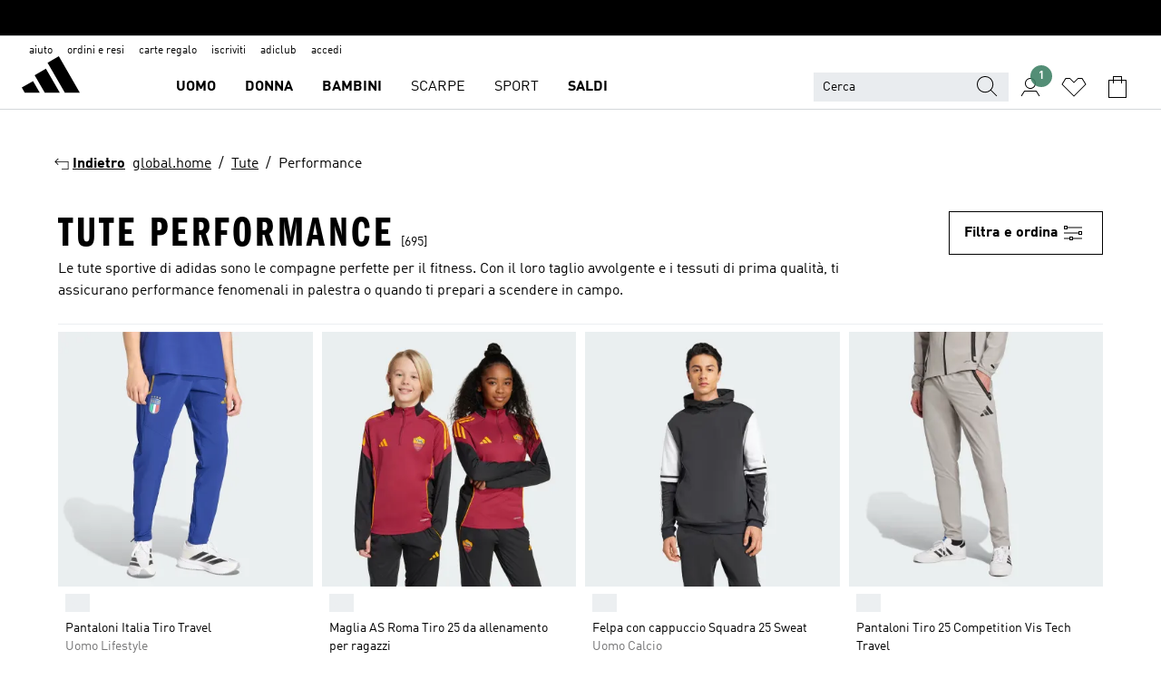

--- FILE ---
content_type: text/html; charset=utf-8
request_url: https://www.adidas.it/tute-performance
body_size: 101615
content:
<!DOCTYPE html><html lang="it" class="theme-adidas"><head><meta charSet="utf-8"><title>Tute sportive | adidas IT</title><meta name="description" content="Trova tutti i prodotti adidas: Tute - Performance per te su www.adidas.it. Scopri oggi le novità dalla collezione adidas!"><meta name="viewport" content="width=device-width, initial-scale=1"><link rel="icon" href="/static/glass/plp/plp-app/favicon.ico"><meta name="apple-itunes-app" data-auto-id="native-iOS-banner" content="app-id=1266591536, app-argument=/"><meta name="robots" content="index,follow"><meta property="og:title" content="Tute sportive | adidas IT"><meta property="og:description" content="Trova tutti i prodotti adidas: Tute - Performance per te su www.adidas.it. Scopri oggi le novità dalla collezione adidas!"><meta property="og:site_name" content="adidas IT"><meta property="og:url" content="https://www.adidas.it/tute-performance"><link rel="canonical" href="https://www.adidas.it/tute-performance"><link rel="alternate" href="https://www.adidas.sk/teplakove_supravy-performance" hrefLang="sk-SK"><link rel="alternate" href="https://www.adidas.se/performance-traningsstall" hrefLang="sv-SE"><link rel="alternate" href="https://www.adidas.pt/fatos_de_treino-performance" hrefLang="pt-PT"><link rel="alternate" href="https://www.adidas.pl/dresy-performance" hrefLang="pl-PL"><link rel="alternate" href="https://www.adidas.no/performance-treningsdresser" hrefLang="no-NO"><link rel="alternate" href="https://www.adidas.nl/performance-trainingspakken" hrefLang="nl-NL"><link rel="alternate" href="https://www.adidas.mx/pants_con_sudadera-performance" hrefLang="es-MX"><link rel="alternate" href="https://www.adidas.it/tute-performance" hrefLang="it-IT"><link rel="alternate" href="https://www.adidas.ie/performance-tracksuits" hrefLang="en-IE"><link rel="alternate" href="https://www.adidas.gr/performance-αθλητικές_φόρμες" hrefLang="el-GR"><link rel="alternate" href="https://www.adidas.fr/survetements-performance" hrefLang="fr-FR"><link rel="alternate" href="https://www.adidas.fi/performance-tracksuits" hrefLang="en-FI"><link rel="alternate" href="https://www.adidas.es/chandales-performance" hrefLang="es-ES"><link rel="alternate" href="https://www.adidas.dk/performance-traeningsdragter" hrefLang="da-DK"><link rel="alternate" href="https://www.adidas.de/performance-trainingsanzuge" hrefLang="de-DE"><link rel="alternate" href="https://www.adidas.cz/performance-teplakove_soupravy" hrefLang="cs-CZ"><link rel="alternate" href="https://www.adidas.com.vn/vi/performance-bo_do_the_thao" hrefLang="vi-VN"><link rel="alternate" href="https://www.adidas.com.vn/en/performance-tracksuits" hrefLang="en-VN"><link rel="alternate" href="https://www.adidas.com.sg/performance-tracksuits" hrefLang="en-SG"><link rel="alternate" href="https://www.adidas.com.ph/performance-tracksuits" hrefLang="en-PH"><link rel="alternate" href="https://www.adidas.com.my/en/performance-tracksuits" hrefLang="en-MY"><link rel="alternate" href="https://www.adidas.com.br/performance-agasalhos" hrefLang="pt-BR"><link rel="alternate" href="https://www.adidas.com.au/performance-tracksuits" hrefLang="en-AU"><link rel="alternate" href="https://www.adidas.co.uk/performance-tracksuits" hrefLang="en-GB"><link rel="alternate" href="https://www.adidas.co.th/th/performance-ชุดแทรคสูท" hrefLang="th-TH"><link rel="alternate" href="https://www.adidas.co.th/en/performance-tracksuits" hrefLang="en-TH"><link rel="alternate" href="https://www.adidas.co.nz/performance-tracksuits" hrefLang="en-NZ"><link rel="alternate" href="https://www.adidas.co.kr/performance-tracksuits" hrefLang="ko-KR"><link rel="alternate" href="https://www.adidas.co.in/performance-tracksuits" hrefLang="en-IN"><link rel="alternate" href="https://www.adidas.co.id/id/tracksuit-performance" hrefLang="id-ID"><link rel="alternate" href="https://www.adidas.co.id/en/tracksuits-performance" hrefLang="en-ID"><link rel="alternate" href="https://www.adidas.co/sudaderas-performance" hrefLang="es-CO"><link rel="alternate" href="https://www.adidas.cl/buzos-performance" hrefLang="es-CL"><link rel="alternate" href="https://www.adidas.ch/it/tute-performance" hrefLang="it-CH"><link rel="alternate" href="https://www.adidas.ch/fr/survetements-performance" hrefLang="fr-CH"><link rel="alternate" href="https://www.adidas.ch/en/performance-tracksuits" hrefLang="en-CH"><link rel="alternate" href="https://www.adidas.ch/de/performance-trainingsanzuge" hrefLang="de-CH"><link rel="alternate" href="https://www.adidas.ca/fr/performance-survetements" hrefLang="fr-CA"><link rel="alternate" href="https://www.adidas.be/nl/performance-trainingspakken" hrefLang="nl-BE"><link rel="alternate" href="https://www.adidas.be/fr/survetements-performance" hrefLang="fr-BE"><link rel="alternate" href="https://www.adidas.be/en/performance-tracksuits" hrefLang="en-BE"><link rel="alternate" href="https://www.adidas.at/performance-trainingsanzuge" hrefLang="de-AT"><meta name="next-head-count" content="54"><link rel="preconnect" href="//esm.glass.adidas.com"><link rel="preconnect" href="//microfrontends.glass.adidas.com"><link rel="stylesheet" href="https://esm.glass.adidas.com/@adl/collection@6.1.2/css"><link rel="stylesheet" href="https://esm.glass.adidas.com/@adl/stripes-tokens-web-adidas@1.2.58/css/index.css"><link rel="stylesheet" href="https://esm.glass.adidas.com/@adl/grid@7.0.0-beta.13"><link rel="stylesheet" href="https://esm.glass.adidas.com/@adl/typography@1.1.0"><script type="text/javascript" src="https://www.adidas.it/assets/6ec2007c58f740438695e95b75c4c82b75e9b856af4"  ></script><script type="module" id="external-dependencies">
         import React from 'https://esm.glass.adidas.com/v1/react@18.3.1';
         window.React = React;
      
         import ReactDOM from 'https://esm.glass.adidas.com/v1/react-dom@18.3.1';
         window.ReactDOM = ReactDOM;
      </script><script id="performance-load">
  window.addEventListener('load', function (e) { window.BOOMR_onload = (e && e.timeStamp) || new Date().getTime() }, false);

  window.BOOMR = window.BOOMR || {};
  window.BOOMR.snippetExecuted = true;
  if (window.performance && performance.mark) performance.mark('TTP');

  function SSR_PERFORMANCE_MEASUREMENT(e) {
    try {
        e.onload = undefined;
        if (
            e.complete &&
            window.performance &&
            typeof window.performance.getEntriesByName == 'function' &&
            window.performance.getEntriesByName(e.src)
        ) {
            window.ssrLoadedTimeStamp = window.performance.timing.navigationStart + window.performance.getEntriesByName(e.src)[0].responseEnd;
        } else {
            window.ssrLoadedTimeStamp = new Date().getTime();
            if (window.performance && performance.mark) performance.mark('SSR Visually Complete');
        }
    } catch (e) {}
  }

  var injectSsrPerformanceInstrument = document.querySelector('[data-inject_ssr_performance_instrument]');

  if (injectSsrPerformanceInstrument !== null) {
    if (injectSsrPerformanceInstrument.complete) {
      window.SSR_PERFORMANCE_MEASUREMENT(injectSsrPerformanceInstrument);
    } else {
        injectSsrPerformanceInstrument.addEventListener('load', window.SSR_PERFORMANCE_MEASUREMENT(injectSsrPerformanceInstrument));
    }
  } 

  
      (function(i,s,o,g,r,a,m){
      i['InstanaEumObject']=r;
      i[r]=i[r]||function(){(i[r].q=i[r].q||[]).push(arguments)},
      i[r].l=1*new Date();
      a=s.createElement(o),
      m=s.getElementsByTagName(o)[0];
      a.async=1;
      a.src=g;
      m.parentNode.insertBefore(a,m)
      })(window,document,'script','//eum.instana.io/eum.min.js','ineum');
      ineum('reportingUrl', 'https://eum-eu-west-1.instana.io');
      ineum('autoClearResourceTimings', false);
      ineum('ignoreErrorMessages',[
        /.*Failed to execute 'querySelector'.*/i,
        /.*ResizeObserver loop limit exceeded.*/i
      ]);
      ineum('meta', 'userAgent', window.navigator.userAgent);
      ineum('apiKey', 'BDBM8oS7QzGntzAncTouGg');
      ineum('page', 'PLP_ProductListPage');
  </script><link rel="preload" as="script" href="https://www.adidas.it/assets/6ec2007c58f740438695e95b75c4c82b75e9b856af4"/><link rel="preload" href="/static/glass/plp/plp-app/a4076517ebc091e285caa39e89aafbd54bc22e20/_next/static/css/421382a4fed4a3f1.css" as="style"><link rel="stylesheet" href="/static/glass/plp/plp-app/a4076517ebc091e285caa39e89aafbd54bc22e20/_next/static/css/421382a4fed4a3f1.css" data-n-g=""><link rel="preload" href="/static/glass/plp/plp-app/a4076517ebc091e285caa39e89aafbd54bc22e20/_next/static/css/9f879f1b3a51db90.css" as="style"><link rel="stylesheet" href="/static/glass/plp/plp-app/a4076517ebc091e285caa39e89aafbd54bc22e20/_next/static/css/9f879f1b3a51db90.css" data-n-p=""><link rel="preload" href="/static/glass/plp/plp-app/a4076517ebc091e285caa39e89aafbd54bc22e20/_next/static/css/ac330ae49fd49ef9.css" as="style"><link rel="stylesheet" href="/static/glass/plp/plp-app/a4076517ebc091e285caa39e89aafbd54bc22e20/_next/static/css/ac330ae49fd49ef9.css"><noscript data-n-css=""></noscript><script defer="" nomodule="" src="/static/glass/plp/plp-app/a4076517ebc091e285caa39e89aafbd54bc22e20/_next/static/chunks/polyfills-c67a75d1b6f99dc8.js"></script><script defer="" src="/static/glass/plp/plp-app/a4076517ebc091e285caa39e89aafbd54bc22e20/_next/static/chunks/586.c12c99802a6bc400.js"></script><script src="/static/glass/plp/plp-app/a4076517ebc091e285caa39e89aafbd54bc22e20/_next/static/chunks/webpack-ce43791fa2678a7b.js" defer=""></script><script src="/static/glass/plp/plp-app/a4076517ebc091e285caa39e89aafbd54bc22e20/_next/static/chunks/framework-2930527e9e7b48c3.js" defer=""></script><script src="/static/glass/plp/plp-app/a4076517ebc091e285caa39e89aafbd54bc22e20/_next/static/chunks/main-1dd0db79b3053154.js" defer=""></script><script src="/static/glass/plp/plp-app/a4076517ebc091e285caa39e89aafbd54bc22e20/_next/static/chunks/pages/_app-8f044c8f2aa761a9.js" defer=""></script><script src="/static/glass/plp/plp-app/a4076517ebc091e285caa39e89aafbd54bc22e20/_next/static/chunks/78-78466e10b3b49ba0.js" defer=""></script><script src="/static/glass/plp/plp-app/a4076517ebc091e285caa39e89aafbd54bc22e20/_next/static/chunks/74-cd8702e63cf08093.js" defer=""></script><script src="/static/glass/plp/plp-app/a4076517ebc091e285caa39e89aafbd54bc22e20/_next/static/chunks/743-4c0a1ae3daa3b51f.js" defer=""></script><script src="/static/glass/plp/plp-app/a4076517ebc091e285caa39e89aafbd54bc22e20/_next/static/chunks/10-aeb4a29a2a987728.js" defer=""></script><script src="/static/glass/plp/plp-app/a4076517ebc091e285caa39e89aafbd54bc22e20/_next/static/chunks/pages/%5Bpath%5D-4ba1297d02dbeabb.js" defer=""></script><script src="/static/glass/plp/plp-app/a4076517ebc091e285caa39e89aafbd54bc22e20/_next/static/HxRmdupXjNPAyV_wOK8md/_buildManifest.js" defer=""></script><script src="/static/glass/plp/plp-app/a4076517ebc091e285caa39e89aafbd54bc22e20/_next/static/HxRmdupXjNPAyV_wOK8md/_ssgManifest.js" defer=""></script><link rel="stylesheet" data-name="side-panel-mf" href="https://microfrontends.glass.adidas.com/side-panel-mf/style.css"><link rel="stylesheet" data-name="header-mf" href="https://microfrontends.glass.adidas.com/header-mf/7454c96938c6e388b125f2cd37159eb2ac06c469/style.css"><link rel="stylesheet" data-name="footer-mf" href="https://microfrontends.glass.adidas.com/footer-mf/7454c96938c6e388b125f2cd37159eb2ac06c469/style.css">
<script>(window.BOOMR_mq=window.BOOMR_mq||[]).push(["addVar",{"rua.upush":"false","rua.cpush":"false","rua.upre":"false","rua.cpre":"false","rua.uprl":"false","rua.cprl":"false","rua.cprf":"false","rua.trans":"SJ-b92cdc26-7aa3-435b-8f36-d868a4686241","rua.cook":"false","rua.ims":"false","rua.ufprl":"false","rua.cfprl":"false","rua.isuxp":"false","rua.texp":"norulematch","rua.ceh":"false","rua.ueh":"false","rua.ieh.st":"0"}]);</script>
                              <script>!function(a){var e="https://s.go-mpulse.net/boomerang/",t="addEventListener";if("False"=="True")a.BOOMR_config=a.BOOMR_config||{},a.BOOMR_config.PageParams=a.BOOMR_config.PageParams||{},a.BOOMR_config.PageParams.pci=!0,e="https://s2.go-mpulse.net/boomerang/";if(window.BOOMR_API_key="VS6YR-U7NVZ-5H8FH-JJDPK-U3R2E",function(){function n(e){a.BOOMR_onload=e&&e.timeStamp||(new Date).getTime()}if(!a.BOOMR||!a.BOOMR.version&&!a.BOOMR.snippetExecuted){a.BOOMR=a.BOOMR||{},a.BOOMR.snippetExecuted=!0;var i,_,o,r=document.createElement("iframe");if(a[t])a[t]("load",n,!1);else if(a.attachEvent)a.attachEvent("onload",n);r.src="javascript:void(0)",r.title="",r.role="presentation",(r.frameElement||r).style.cssText="width:0;height:0;border:0;display:none;",o=document.getElementsByTagName("script")[0],o.parentNode.insertBefore(r,o);try{_=r.contentWindow.document}catch(O){i=document.domain,r.src="javascript:var d=document.open();d.domain='"+i+"';void(0);",_=r.contentWindow.document}_.open()._l=function(){var a=this.createElement("script");if(i)this.domain=i;a.id="boomr-if-as",a.src=e+"VS6YR-U7NVZ-5H8FH-JJDPK-U3R2E",BOOMR_lstart=(new Date).getTime(),this.body.appendChild(a)},_.write("<bo"+'dy onload="document._l();">'),_.close()}}(),"".length>0)if(a&&"performance"in a&&a.performance&&"function"==typeof a.performance.setResourceTimingBufferSize)a.performance.setResourceTimingBufferSize();!function(){if(BOOMR=a.BOOMR||{},BOOMR.plugins=BOOMR.plugins||{},!BOOMR.plugins.AK){var e="false"=="true"?1:0,t="",n="aoimp4qxyyddk2l3omja-f-f5b4f6d9a-clientnsv4-s.akamaihd.net",i="false"=="true"?2:1,_={"ak.v":"39","ak.cp":"900032","ak.ai":parseInt("238272",10),"ak.ol":"0","ak.cr":8,"ak.ipv":4,"ak.proto":"h2","ak.rid":"109277c7","ak.r":37607,"ak.a2":e,"ak.m":"dsca","ak.n":"essl","ak.bpcip":"3.144.199.0","ak.cport":49706,"ak.gh":"23.198.5.55","ak.quicv":"","ak.tlsv":"tls1.3","ak.0rtt":"","ak.0rtt.ed":"","ak.csrc":"-","ak.acc":"","ak.t":"1769698066","ak.ak":"hOBiQwZUYzCg5VSAfCLimQ==jkc6CZekrA7Ig6NN8aSBkivbc3AwBR34hdK/[base64]/FyA4MfFWEL7ia4UE7w4JPkdpJIpNSSSARcoSF39O96wzAwoSZ5jiSGtz3RQyzssKuxujOwcKMQJgAVvoBmfXF2X8vDkCuY2rdG3hCFiM2DGU/8ZM8U0tmHtU5xo=","ak.pv":"3648","ak.dpoabenc":"","ak.tf":i};if(""!==t)_["ak.ruds"]=t;var o={i:!1,av:function(e){var t="http.initiator";if(e&&(!e[t]||"spa_hard"===e[t]))_["ak.feo"]=void 0!==a.aFeoApplied?1:0,BOOMR.addVar(_)},rv:function(){var a=["ak.bpcip","ak.cport","ak.cr","ak.csrc","ak.gh","ak.ipv","ak.m","ak.n","ak.ol","ak.proto","ak.quicv","ak.tlsv","ak.0rtt","ak.0rtt.ed","ak.r","ak.acc","ak.t","ak.tf"];BOOMR.removeVar(a)}};BOOMR.plugins.AK={akVars:_,akDNSPreFetchDomain:n,init:function(){if(!o.i){var a=BOOMR.subscribe;a("before_beacon",o.av,null,null),a("onbeacon",o.rv,null,null),o.i=!0}return this},is_complete:function(){return!0}}}}()}(window);</script></head><body><div id="__next"><script id="__SOLE_HOST_INFO__">
        window.__SOLE_HOST_INFO__ = {"appId":"@plp/app","originalHost":"www.adidas.it","pageType":"ProductListingPage","context":{"brand":"adidas","locale":"it_IT","env":"production"},"initialised":true};
      </script><script id="__ECOM_BAG__">
        window.__ECOM_BAG__ = undefined;
      </script><script id="__ECOM_WISHLIST__">
        window.__ECOM_WISHLIST__ = undefined;
      </script><div id="gl-theme-icons" style="width:0;height:0;position:absolute;overflow:hidden"><svg xmlns="http://www.w3.org/2000/svg" width="24" height="2350"><symbol fill="none" id="adiclub-logo" viewBox="0 0 24 24"><title>adiclub-logo</title><path d="M3.348 10.787a2.087 2.087 0 0 0-1.22-.375 2.096 2.096 0 0 0-1.505.633A2.165 2.165 0 0 0 0 12.575c0 1.192.963 2.177 2.128 2.177.435.003.86-.127 1.22-.375v.278h1.004v-4.201H3.348v.333Zm-1.192 2.98a1.17 1.17 0 0 1-.834-.35 1.21 1.21 0 0 1 0-1.697 1.17 1.17 0 0 1 .834-.351c.314.003.615.13.838.356.222.225.35.53.354.85a1.2 1.2 0 0 1-1.192 1.192Zm5.897-2.98a2.046 2.046 0 0 0-1.207-.375 2.104 2.104 0 0 0-1.562.606 2.204 2.204 0 0 0 0 3.13 2.104 2.104 0 0 0 1.563.605 2.153 2.153 0 0 0 1.206-.375v.277h1.015V9.026H8.053v1.761Zm-1.177 2.98c-.651 0-1.193-.54-1.193-1.192a1.23 1.23 0 0 1 .355-.85c.223-.226.523-.354.838-.357.637 0 1.18.554 1.18 1.206a1.22 1.22 0 0 1-.351.841 1.18 1.18 0 0 1-.83.352Zm2.698-3.313h1.018v4.2h-1.02l.002-4.2Zm1.017-.388H9.57v-1.04h1.017l.003 1.04Zm3.38 3.403.07.045c-.179.395-.417.695-.713.9-.282.202-.62.31-.965.31a1.494 1.494 0 0 1-.726-.168 1.151 1.151 0 0 1-.48-.491 1.644 1.644 0 0 1-.172-.774 3.313 3.313 0 0 1 .183-1.113c.115-.332.287-.64.51-.91a2.5 2.5 0 0 1 .747-.62 1.88 1.88 0 0 1 .9-.226 1.485 1.485 0 0 1 1.175.53l-.644.58h-.026c-.075-.277-.171-.482-.287-.616a.553.553 0 0 0-.426-.199.692.692 0 0 0-.453.186c-.16.143-.292.314-.391.505a3.309 3.309 0 0 0-.382 1.557c0 .347.078.623.235.827a.75.75 0 0 0 .617.305c.225.003.447-.049.648-.15.22-.122.417-.283.579-.477h.002Zm1.316.08a2.354 2.354 0 0 0-.022.442c.008.101.059.15.152.15a.21.21 0 0 0 .095-.026.316.316 0 0 0 .088-.062l.052.036c-.07.178-.177.34-.313.473a.67.67 0 0 1-.478.182c-.197 0-.34-.073-.427-.217-.087-.144-.104-.39-.052-.739l.59-3.824-.165-.583.009-.053L15.946 9l.044.026-.704 4.523Zm4.164 0a2.345 2.345 0 0 0-.022.442c.009.101.06.15.152.15a.211.211 0 0 0 .096-.026.332.332 0 0 0 .087-.062l.052.036a1.37 1.37 0 0 1-.312.473.67.67 0 0 1-.479.182c-.197 0-.34-.073-.426-.217-.087-.144-.104-.39-.052-.739l.048-.312a3.727 3.727 0 0 1-.357.462c-.204.23-.44.428-.7.589a1.454 1.454 0 0 1-.765.233c-.226 0-.4-.074-.52-.22a1.145 1.145 0 0 1-.236-.576 2.519 2.519 0 0 1 .01-.752l.286-1.857-.165-.583.008-.053 1.131-.327.044.027-.417 2.697c-.052.343-.042.589.03.74a.36.36 0 0 0 .335.224.958.958 0 0 0 .461-.141 2.99 2.99 0 0 0 .51-.367c.14-.124.273-.258.395-.4l.279-1.816-.166-.583.01-.053 1.13-.327.044.027-.491 3.13Zm4.427-2.53a1.103 1.103 0 0 0-.339-.46.8.8 0 0 0-.504-.168 1.521 1.521 0 0 0-.709.195c-.262.14-.5.323-.705.54-.103.106-.2.22-.288.34l.378-2.437L21.67 9l-1.134.327-.009.053.165.583-.729 4.734.035.027.808-.3c.059.043.12.082.184.118.214.121.481.181.8.181.303.002.6-.079.861-.234.277-.165.517-.386.705-.65.21-.292.37-.618.474-.964.115-.38.172-.776.17-1.174a1.757 1.757 0 0 0-.122-.68v-.002Zm-.913 1.928c-.064.26-.159.511-.283.747a1.86 1.86 0 0 1-.4.527.677.677 0 0 1-.488.195.67.67 0 0 1-.478-.218 1.58 1.58 0 0 1-.324-.546l.283-1.823a3.46 3.46 0 0 1 .563-.484c.27-.182.5-.274.692-.274a.428.428 0 0 1 .409.248c.086.165.13.422.13.77 0 .29-.034.577-.104.858" fill="currentColor"></path></symbol><symbol id="alert-error" viewBox="0 0 19 19"><title>alert-error</title><g fill="none" stroke="currentColor" stroke-miterlimit="10"><circle cx="9.5" cy="9.5" r="6"></circle><path d="m11.5 7.5-2 2 2 2m-4-4 2 2-2 2" stroke-linecap="square"></path></g></symbol><symbol id="alert-info" viewBox="0 0 19 19"><title>alert-info</title><circle cx="9.5" cy="9.5" r="6" fill="none" stroke="currentColor" stroke-linecap="square" stroke-miterlimit="10"></circle><circle fill="currentColor" cx="9.5" cy="6.5" r="0.65"></circle><path d="M9.5 8.5v4" fill="none" stroke="currentColor" stroke-linecap="square" stroke-miterlimit="10"></path></symbol><symbol id="alert-success" viewBox="0 0 19 19"><title>alert-success</title><g fill="none" stroke="currentColor" stroke-linecap="square" stroke-miterlimit="10"><path d="m6.5 9.93 1.71 1.71 4.29-4.28"></path><circle cx="9.5" cy="9.5" r="6"></circle></g></symbol><symbol id="alert-warning" viewBox="0 0 19 19"><title>alert-warning</title><path fill="none" stroke="currentColor" stroke-miterlimit="10" d="m9.5 3.5-7 12h14l-7-12z"></path><circle fill="currentColor" cx="9.5" cy="13.53" r="0.65"></circle><path stroke-linecap="square" fill="none" stroke="currentColor" stroke-miterlimit="10" d="M9.5 11.53v-4"></path></symbol><symbol id="broken-image" viewBox="0 0 17 19"><title>broken-image</title><g fill="none" stroke="currentColor" stroke-miterlimit="10"><circle cx="12.5" cy="8.5" r="2"></circle><path d="m.5 14.5 4-7 3.75 7"></path><path stroke-linecap="square" d="M.5 4.5h16v10H.5zm15-2-14 14"></path><path d="m7.5 14.4 2-2.9 2 3"></path></g></symbol><symbol id="checkmark" viewBox="0 0 19 19"><title>checkmark</title><path fill="none" stroke="currentColor" stroke-linecap="square" stroke-miterlimit="10" d="m2.5 10.5 4 4 10-10"></path></symbol><symbol id="contact-email" viewBox="0 0 15 19"><title>contact-email</title><g fill="none" stroke="currentColor" stroke-miterlimit="10"><path stroke-linecap="square" d="M.5 5.5h14v8H.5z"></path><path d="m10.5 9.5 4 4m-14-8 7 6 7-6m-10 4-4 4"></path></g></symbol><symbol id="contact-phone" viewBox="0 0 9 19"><title>contact-phone</title><g fill="none" stroke="currentColor" stroke-miterlimit="10"><path d="M.5 2.5h8v14h-8zm0 11h8m-8-9h8"></path><circle cx="4.5" cy="14.5" r="1"></circle></g></symbol><symbol id="customization" viewBox="0 0 19 19"><title>customization</title><path d="M12.504.717 2.424 12.219l1.785 1.566L14.291 2.281ZM1.65 13.109l-.462 2.329 2.244-.76Z" fill="currentColor"></path><path d="m8.598 10.592-4.56 5.214a8.313 8.313 0 0 0 5.046 2.16z" fill="#3175de"></path><path d="m17.943 9.132-7.339.487 5.712 5.011a8.313 8.313 0 0 0 1.627-5.463z" fill="#f9b900"></path><path d="m9.785 10.486.499 7.469a8.313 8.313 0 0 0 5.26-2.375z" fill="#00ac37"></path><path d="M17.813 7.956a8.313 8.313 0 0 0-2.791-4.655l-4.536 5.13z" fill="#ea2c35"></path></symbol><symbol id="forbidden" viewBox="0 0 13 19"><title>forbidden</title><g fill="none" stroke="currentColor" stroke-miterlimit="10"><circle cx="6.5" cy="9.5" r="6"></circle><path stroke-linecap="square" d="m2.5 5.5 8 8"></path></g></symbol><symbol id="locked" viewBox="0 0 19 19"><title>locked</title><g fill="none" stroke="currentColor" stroke-miterlimit="10"><path d="M13.5 7.5v-1a4 4 0 0 0-8 0v1m-2 0h12v8h-12z"></path><circle cx="9.5" cy="10.68" r="1.18"></circle><path stroke-linecap="square" d="M9.5 13.5v-1.64"></path></g></symbol><symbol id="logo" viewBox="0 0 24 24"><title>logo</title><path d="M15.72 13.61h4.67l-6-10.47-3.5 2 4.87 8.45zm-5.17 1v-1h3.68l-3.92-6.79-3.51 2 2.75 4.78v1zm-7.83-2.19.67 1.19h4.67l-1.85-3.2-3.49 2zm11.51 1.19v1.69a2 2 0 0 0-1.23-.37 2.08 2.08 0 0 0 0 4.16 2.12 2.12 0 0 0 1.19-.37V19h1v-5.39zm-6.17 0v1.69a2 2 0 0 0-1.19-.37 2.08 2.08 0 0 0 0 4.16 2.1 2.1 0 0 0 1.19-.37V19h1v-5.39zm12.22 4.08c0 .81.72 1.39 1.88 1.39.94 0 1.72-.41 1.72-1.32 0-.63-.35-1-1.17-1.15l-.64-.13c-.41-.08-.69-.16-.69-.4s.27-.39.62-.39.71.25.72.55h1c-.05-.78-.68-1.31-1.7-1.31s-1.67.57-1.67 1.32c0 .92.74 1.06 1.38 1.18l.53.1c.38.07.54.18.54.4s-.19.39-.64.39c-.65 0-.86-.34-.87-.63zM18.91 19h1v-4h-1v.32a2 2 0 0 0-1.19-.37 2.08 2.08 0 0 0 0 4.16 2.12 2.12 0 0 0 1.19-.37V19zM3.39 19h1v-4h-1v.32a2 2 0 0 0-1.19-.37 2.08 2.08 0 1 0 0 4.16 2.12 2.12 0 0 0 1.19-.37V19zm7.16 0v-4h-1v4zm-9.46-2a1.15 1.15 0 1 1 1.15 1.15A1.15 1.15 0 0 1 1.09 17zm4.68 0a1.15 1.15 0 1 1 1.15 1.15A1.14 1.14 0 0 1 5.77 17zm10.84 0a1.15 1.15 0 1 1 1.15 1.15A1.15 1.15 0 0 1 16.61 17zm-4.67 0a1.15 1.15 0 1 1 1.15 1.15A1.14 1.14 0 0 1 11.94 17z" fill="currentColor"></path></symbol><symbol id="personalisation-flag" viewBox="0 0 15 19"><title>personalisation-flag</title><g fill="none" stroke="currentColor" stroke-miterlimit="10"><path d="M14.5 13.5H.5v-10h14z"></path><path stroke-linecap="square" d="M7.5 5.5v6m3-3h-6m-4-6v15"></path></g></symbol><symbol id="personalization" viewBox="0 0 19 19"><title>personalization</title><path d="m1.188 15.438.475-2.375 1.78 1.544zM12.23.95 2.376 12.231l1.782 1.544 9.856-11.162z" fill="currentColor"></path><path d="M12.943 6.176 9.5 15.437h1.9l.594-1.662h3.324l.594 1.662h1.9l-3.442-9.26h-1.426zm.713 2.73 1.187 3.324h-2.375l1.188-3.324zm-12.47 7.72v1.187h16.626v-1.188H1.187z" fill="#0286cd"></path></symbol><symbol id="rating-active" viewBox="0 0 19 19"><title>rating-active</title><path d="m9.5 14.26 5.86 4.26-2.23-6.91L19 7.35h-7.25L9.5.48 7.25 7.35H0l5.87 4.26-2.24 6.91z" fill="currentColor"></path></symbol><symbol id="rating-inactive" viewBox="0 0 19 19"><title>rating-inactive</title><path d="M15.01 8.644h-4.204L9.5 4.651 8.195 8.644H3.99l3.407 2.475-1.304 4.007L9.5 12.652l3.397 2.474-1.294-4.008zM19 7.348l-5.874 4.266 2.23 6.906L9.5 14.254 3.626 18.52l2.248-6.906L0 7.348h7.255L9.5.48l2.246 6.868z" fill="currentColor"></path></symbol><symbol id="size-guide" viewBox="0 0 19 19"><title>size-guide</title><g fill="none" stroke="currentColor" stroke-miterlimit="10"><path d="M.5 6.5h18v6H.5z"></path><path stroke-linecap="square" d="M3.5 12.5v-3m3 3v-2m3 2v-3m6 3v-3m-3 3v-2"></path></g></symbol><symbol id="tooltip" viewBox="0 0 14 24"><title>tooltip</title><path fill="currentColor" d="M.49 7.22A6.14 6.14 0 0 1 7 1.76a5.88 5.88 0 0 1 6.25 6c0 3.62-2.6 5.61-5.58 6.07V17H5.1v-5.13c3 0 5.67-.91 5.67-4.06A3.58 3.58 0 0 0 6.94 4.1 3.68 3.68 0 0 0 3 7.22zM5.1 22v-2.68h2.54V22z"></path></symbol><symbol id="usp-checkmark" viewBox="0 0 17 19"><title>usp-checkmark</title><path fill="none" stroke="currentColor" stroke-linecap="square" stroke-miterlimit="10" d="m1.5 10.5 4 4 10-10"></path></symbol><symbol id="usp-delivery-cash" viewBox="0 0 24 24"><title>usp-delivery-cash</title><g fill="none" fill-rule="evenodd"><path d="m15.235 4.5-1.312 3h-3.846l-1.312-3h6.47Z" stroke="currentColor"></path><path d="M12.002 18.5c2.279 0 4.575-.565 5.861-1.76.364-.34.57-.763.623-1.269.059-.567-.067-1.227-.356-1.98-.617-1.609-1.967-3.602-4.034-5.991h-4.2c-2.06 2.395-3.407 4.392-4.024 6-.29.754-.416 1.413-.359 1.98.051.503.255.924.615 1.26 1.281 1.19 3.586 1.76 5.874 1.76Z" stroke="currentColor"></path><path d="M12 15.57v-.68a2 2 0 0 1-1-.299l.16-.46c.295.199.644.303 1 .299a.71.71 0 0 0 .795-.613.548.548 0 0 0 .005-.057c0-.37-.26-.6-.76-.81-.7-.27-1.12-.58-1.12-1.17a1.12 1.12 0 0 1 1-1.1V10h.42v.66c.312.002.617.081.89.23l-.17.45a1.688 1.688 0 0 0-.86-.23c-.52 0-.72.31-.72.59 0 .28.25.53.84.77s1 .64 1 1.24a1.18 1.18 0 0 1-1.07 1.16v.7H12Z" fill="currentColor"></path><path d="M12 15.57v-.68a2 2 0 0 1-1-.299l.16-.46c.295.199.644.303 1 .299a.71.71 0 0 0 .795-.613.548.548 0 0 0 .005-.057c0-.37-.26-.6-.76-.81-.7-.27-1.12-.58-1.12-1.17a1.12 1.12 0 0 1 1-1.1V10h.42v.66c.312.002.617.081.89.23l-.17.45a1.688 1.688 0 0 0-.86-.23c-.52 0-.72.31-.72.59 0 .28.25.53.84.77s1 .64 1 1.24a1.18 1.18 0 0 1-1.07 1.16v.7H12Z" stroke="currentColor" stroke-width="0.37"></path></g></symbol><symbol fill="none" id="usp-delivery-delay" viewBox="0 0 24 24"><title>usp-delivery-delay</title><path fill-rule="evenodd" clip-rule="evenodd" d="M13.143 12.937a1.241 1.241 0 0 1-1.077.797c-.631 0-1.143-.51-1.143-1.14v-.045c.014-.487.326-.916.787-1.077V8.07h.753v3.382c.326.141.58.41.701.743h1.797v.743h-1.818Z" fill="currentColor"></path><path d="M12 19a7 7 0 1 0 0-14 7 7 0 0 0 0 14Z" stroke="currentColor"></path></symbol><symbol id="usp-delivery-evening" viewBox="0 0 24 24"><title>usp-delivery-evening</title><path d="M11.544 8.404a5.3 5.3 0 0 0-2.31 7.05 5.15 5.15 0 0 0 6.94 2.4 4.832 4.832 0 0 0 1.84-1.511 4.64 4.64 0 0 1-5.7-2.49 4.905 4.905 0 0 1-.52-2 5.15 5.15 0 0 1 2-4 6.194 6.194 0 0 0-2.25.55Zm7.47 4.7-3-3m3 0-3 3m-7.66-4.75-3-3m3 0-3 3" fill="none" fill-rule="evenodd" stroke="currentColor" stroke-width="1.001"></path></symbol><symbol fill="none" id="usp-delivery-same-day" viewBox="0 0 24 24"><title>usp-delivery-same-day</title><path d="M5 14.469h2m-3-2h3m0-2H3" stroke="currentColor" stroke-linecap="square"></path><path d="M8.568 17c.374.365.788.688 1.236.962 3.302 2.025 7.626.996 9.656-2.296a6.987 6.987 0 0 0-2.305-9.628A7.03 7.03 0 0 0 7.72 8" stroke="currentColor"></path><path fill-rule="evenodd" clip-rule="evenodd" d="M14.72 12.868a1.24 1.24 0 0 1-1.077.797 1.14 1.14 0 0 1-1.143-1.14v-.045c.014-.488.326-.917.787-1.077V8h.753v3.382c.326.14.58.409.701.743h1.797v.743H14.72Z" fill="currentColor"></path></symbol><symbol id="usp-delivery-store" viewBox="0 0 24 24"><title>usp-delivery-store</title><g stroke="currentColor" fill="none" fill-rule="evenodd"><path stroke-width="1.042" d="M5.576 6.419h12.498l.792 4.042v1.558H4.773v-1.56zm.626 11.984v-6.384m11.302 6.012V12.02"></path><path stroke-width="1.001" stroke-linecap="square" d="M3.896 18.46h16.333"></path><path stroke-width="1.042" d="M10.402 12.02v6.337M3 18.46h17.733"></path><path stroke-width="0.754" d="m16.029 15.911-.868.98m.868-2.585-2.417 2.706"></path></g></symbol><symbol id="usp-delivery" viewBox="0 0 19 19"><title>usp-delivery</title><g fill="none" stroke="currentColor" stroke-miterlimit="10"><path d="M13.42 13.5H9.5"></path><path stroke-linecap="square" d="M4.5 5.5h10l4 3v5h-2m-10 0h-2m0-6h-4"></path><circle cx="8" cy="13" r="1.5"></circle><circle cx="15" cy="13" r="1.5"></circle><path stroke-linecap="square" d="M1.5 9.5h3m-2 2h2"></path></g></symbol><symbol id="usp-exchange" viewBox="0 0 24 24"><title>usp-exchange</title><g stroke="currentColor" stroke-width="1.145" fill="none" fill-rule="evenodd"><path d="m12.982 12.184 2.671 3.07-2.671 3.08m-8.41-3.079h10.76M9.623 5.374l-2.66 3.08 2.66 3.07"></path><path stroke-linecap="round" d="M7.273 8.454h12.01v6.8m-1.481.001h1.48M4.572 7.444v7.811m1.48 0h-1.48"></path></g></symbol><symbol id="usp-free-returns" viewBox="0 0 19 19"><title>usp-free-returns</title><g fill="none" stroke="currentColor" stroke-miterlimit="10"><path stroke-linecap="square" d="M16.5 11.5h-2m3-2h-3m0-4H.5v8h14"></path><path d="M.5 7.5h11m-8 0 4 6m-2-6 4 6m-2-6 4 6"></path><path stroke-linecap="square" d="M14.5 7.5h4"></path></g></symbol><symbol id="usp-gift-card" viewBox="0 0 24 24"><title>usp-gift-card</title><path d="M4.5 17.5h15v-10h-15zm1-8h13m-7 3h5m-5 2h4" fill="none" fill-rule="evenodd" stroke-linecap="square" stroke="currentColor"></path></symbol><symbol id="usp-klarna" viewBox="0 0 24 24"><title>usp-klarna</title><g fill="none" fill-rule="evenodd"><path d="M9.327 1.182H6.718a6.67 6.67 0 0 1-2.69 5.39l-1.037.774L7 12.8h3.282L6.6 7.773a9.243 9.243 0 0 0 2.727-6.591M0 12.79h2.673V1.183H0zm12.136-2.854a1.5 1.5 0 1 0 .01 0h-.01Z" fill="currentColor" transform="translate(6 5)"></path><path d="M11.227 2.28a.587.587 0 0 0 .591-.59.588.588 0 0 0-.59-.59.588.588 0 0 0-.592.59c0 .328.263.59.591.59Zm0-1.071c.263 0 .482.218.482.481a.486.486 0 0 1-.482.482.486.486 0 0 1-.481-.482c0-.263.219-.481.481-.481Zm-.087.547h.11l.109.24h.11l-.11-.24c.065-.022.11-.088.11-.175 0-.11-.089-.197-.22-.197h-.219v.612h.11v-.24Zm0-.285h.11c.065 0 .109.044.109.088 0 .065-.022.087-.11.087h-.11v-.175Z" fill="#000" transform="translate(6 5)"></path></g></symbol><symbol id="usp-sale" viewBox="0 0 24 24"><title>usp-sale</title><g fill="none" fill-rule="evenodd"><path d="m14.657 5.65 2.14 1.987L18.5 6.482V18.5h-13V6.482l1.702 1.155L9.343 5.65 12 7.623l2.657-1.974Z" stroke="currentColor"></path><path d="M6.13 3.54a1.761 1.761 0 1 0 0 3.522 1.761 1.761 0 0 0 0-3.523Zm0 1a.76.76 0 1 1 0 1.52.76.76 0 0 1 0-1.52ZM1.76 0a1.76 1.76 0 1 0 0 3.52 1.76 1.76 0 0 0 0-3.52Zm0 1.001a.76.76 0 1 1 0 1.519.76.76 0 0 1 0-1.519ZM6.37.084l.76.652-5.36 6.25-.76-.652z" transform="translate(8 9)" fill="currentColor" fill-rule="nonzero"></path></g></symbol><symbol id="arrow-back" viewBox="0 0 16 24"><title>arrow-back</title><g fill="none" stroke="currentColor" stroke-miterlimit="10" stroke-width="2"><path d="M15 18v-6H2"></path><path d="m6.5 7-5 5 5 5"></path></g></symbol><symbol id="arrow-down" viewBox="0 0 16 24"><title>arrow-down</title><path fill="none" stroke="currentColor" stroke-miterlimit="10" stroke-width="2" d="M1.5 9 8 15.5 14.5 9"></path></symbol><symbol id="arrow-left-long" viewBox="0 0 24 24"><title>arrow-left-long</title><path fill="none" stroke="currentColor" stroke-miterlimit="10" stroke-width="2" d="m6.4 17-5-5 5-5M2 12h22"></path></symbol><symbol id="arrow-left" viewBox="0 0 10 24"><title>arrow-left</title><path fill="none" stroke="currentColor" stroke-miterlimit="10" stroke-width="2" d="M8 5.5 1.5 12 8 18.5"></path></symbol><symbol id="arrow-right-long" viewBox="0 0 24 24"><title>arrow-right-long</title><path d="m17.59 7 5 5-5 5M0 12h22" fill="none" stroke="currentColor" stroke-miterlimit="10" stroke-width="2"></path></symbol><symbol id="arrow-right" viewBox="0 0 10 24"><title>arrow-right</title><path fill="none" stroke="currentColor" stroke-miterlimit="10" stroke-width="2" d="M2 5.5 8.5 12 2 18.5"></path></symbol><symbol id="arrow-up" viewBox="0 0 16 24"><title>arrow-up</title><path fill="none" stroke="currentColor" stroke-miterlimit="10" stroke-width="2" d="M1.5 14.5 8 8l6.5 6.5"></path></symbol><symbol id="bag-active" viewBox="0 0 16 24"><title>bag-active</title><g stroke="currentColor" stroke-miterlimit="10" stroke-width="2"><path fill="currentColor" d="M1 7h14v14H1z"></path><path fill="none" d="M11 10V3H5v7"></path></g></symbol><symbol id="bag-inactive" viewBox="0 0 16 24"><title>bag-inactive</title><g fill="none" stroke="currentColor" stroke-miterlimit="10" stroke-width="2"><path d="M1 7h14v14H1z"></path><path d="M11 10V3H5v7"></path></g></symbol><symbol id="calendar-active" viewBox="0 0 20 24"><title>calendar-active</title><g stroke="currentColor" stroke-miterlimit="10"><path fill="currentColor" stroke-width="2.011" d="M1 10h18v11H1z"></path><path fill="none" stroke-width="2" d="M1 4h18v6H1zm14-3v6M5 7V1"></path></g></symbol><symbol id="calendar-inactive" viewBox="0 0 20 24"><title>calendar-inactive</title><g fill="none" stroke="currentColor" stroke-miterlimit="10"><path stroke-width="2.011" d="M1 10h18v11H1z"></path><path stroke-width="2" d="M1 4h18v6H1zm14-3v6M5 7V1"></path></g></symbol><symbol id="chat" viewBox="0 0 22 24"><title>chat</title><path d="M21 19V3H1v16h5v3l4-3h11zM4 7h14M4 11h14M4 15h14" fill="none" stroke="currentColor" stroke-miterlimit="10" stroke-width="2"></path></symbol><symbol id="checkbox-checkmark" viewBox="0 0 16 24"><title>checkbox-checkmark</title><path fill="none" stroke="currentColor" stroke-miterlimit="10" stroke-width="2" d="m1 13 4 4L15 7"></path></symbol><symbol id="checkmark-full" viewBox="0 0 24 24"><title>checkmark-full</title><g fill="none" fill-rule="evenodd"><circle fill="currentColor" cx="12" cy="12" r="12"></circle><path fill="#fff" d="m9 15.586 9.293-9.293 1.414 1.414L9 18.414l-4.707-4.707 1.414-1.414z"></path></g></symbol><symbol id="clipboard" viewBox="0 0 24 24"><title>clipboard</title><g fill="none" fill-rule="evenodd"><path d="M0 24h24V0H0z"></path><path d="M18 2v3.994h3.994v16h-16V18H2V2h16Zm1.984 6.004H8.004v11.98h11.98V8.004ZM16 4H4v12h1.994V5.995L16 5.994V4Z" fill="currentColor" fill-rule="nonzero"></path></g></symbol><symbol id="close" viewBox="0 0 18 24"><title>close</title><path d="m17 4-8 8 8 8M1 4l8 8-8 8" fill="none" stroke="currentColor" stroke-miterlimit="10" stroke-width="2"></path></symbol><symbol id="cross-small" viewBox="0 0 14 24"><title>cross-small</title><path d="m13 6-6 6 6 6M1 6l6 6-6 6" fill="none" stroke="currentColor" stroke-miterlimit="10" stroke-width="2"></path></symbol><symbol id="download" viewBox="0 0 24 24"><title>download</title><g fill="currentColor" fill-rule="evenodd"><path d="M3 21v-8h2v6h14v-6h2v8H3z"></path><path d="m12 16-5.707-5.707 1.414-1.414L11 12.17V2.586h2v9.585l3.293-3.292 1.414 1.414L12 16z"></path></g></symbol><symbol id="dropdown" viewBox="0 0 16 24"><title>dropdown</title><path fill="none" stroke="currentColor" stroke-miterlimit="10" stroke-width="2" d="M1.5 9 8 15.5 14.5 9"></path></symbol><symbol id="edit" viewBox="0 0 22 24"><title>edit</title><path d="M7 20 20 7l-4.02-4L3 16l-1 5 5-1zm-3-4 3 3m7-13 3 3" fill="none" stroke="currentColor" stroke-miterlimit="10" stroke-width="2"></path></symbol><symbol fill="none" id="external-link" viewBox="0 0 24 24"><title>external-link</title><path fill-rule="evenodd" clip-rule="evenodd" d="M19.586 3H15V1h8v8h-2V4.414l-7.293 7.293-1.414-1.414L19.586 3Z" fill="currentColor"></path><path fill-rule="evenodd" clip-rule="evenodd" d="M1 3h12v2H3v16h16V11h2v12H1V3Z" fill="currentColor"></path></symbol><symbol fill="none" id="filter" viewBox="0 0 27 30"><path fill-rule="evenodd" stroke="currentColor" clip-rule="evenodd" d="M6 12V8H10V9.5L26 9.5V10.5L10 10.5V12H6ZM7 9H9V11H7V9Z" fill="currentColor"></path><path fill-rule="evenodd" stroke="currentColor" clip-rule="evenodd" d="M26 22.5L16 22.5V24H12V22.5L6 22.5V21.5L12 21.5V20H16V21.5L26 21.5V22.5ZM15 21H13V23H15V21Z" fill="currentColor"></path><path fill-rule="evenodd" stroke="currentColor" clip-rule="evenodd" d="M22 16.5L6 16.5V15.5L22 15.5V14H26V18H22V16.5ZM23 15H25V17H23V15Z" fill="currentColor"></path></symbol><symbol fill="none" id="fullscreen" viewBox="0 0 24 24"><title>fullscreen</title><path fill-rule="evenodd" clip-rule="evenodd" d="M21 2h-7v2h4.586l-5.293 5.293 1.414 1.414L20 5.414V10h2V2h-1ZM4 14v4.586l5.293-5.293 1.414 1.414L5.414 20H10v2H2v-8h2Z" fill="currentColor"></path></symbol><symbol id="hamburger" viewBox="0 0 24 24"><title>hamburger</title><path d="M0 6h24M0 12h24M0 18h24" fill="none" stroke="currentColor" stroke-miterlimit="10" stroke-width="2"></path></symbol><symbol fill="none" id="hd-filled" viewBox="0 0 24 24"><title>hd-filled</title><path fill-rule="evenodd" clip-rule="evenodd" d="M24 2H0v20h24V2ZM9.06 12.815V17h1.851V7H9.06v4.087H5.85V7H4v10h1.85v-4.185h3.21Zm10.927.323a44.552 44.552 0 0 0 0-2.262 9.502 9.502 0 0 0-.067-.94 3.367 3.367 0 0 0-.186-.787 2.87 2.87 0 0 0-.333-.688c-.338-.506-.737-.876-1.199-1.11C17.741 7.117 17.186 7 16.538 7h-3.422v10h3.422c.648 0 1.203-.117 1.664-.351.462-.234.861-.604 1.199-1.11.142-.215.253-.44.333-.674a3.61 3.61 0 0 0 .186-.786c.036-.29.058-.604.067-.941Zm-1.851-2.15c.009.282.013.619.013 1.012s-.004.735-.013 1.025c-.01.281-.027.525-.053.73a2.313 2.313 0 0 1-.12.506c-.045.14-.111.267-.2.38-.31.411-.772.617-1.385.617h-1.411V8.742h1.411c.613 0 1.074.206 1.385.618.089.112.155.238.2.379.053.14.093.313.12.52.026.196.044.44.053.73Z" fill="currentColor"></path></symbol><symbol fill="none" id="hd-outline" viewBox="0 0 24 24"><title>hd-outline</title><path fill-rule="evenodd" clip-rule="evenodd" d="M2 4h20v16H2V4ZM0 22V2h24v20H0Zm9.06-9.185V17h1.851V7H9.06v4.087H5.85V7H4v10h1.85v-4.185h3.21Zm10.927.323a44.552 44.552 0 0 0 0-2.262 9.502 9.502 0 0 0-.067-.94 3.367 3.367 0 0 0-.186-.787 2.87 2.87 0 0 0-.333-.688c-.338-.506-.737-.876-1.199-1.11C17.741 7.117 17.186 7 16.538 7h-3.422v10h3.422c.648 0 1.203-.117 1.664-.351.462-.234.861-.604 1.199-1.11.142-.215.253-.44.333-.674a3.61 3.61 0 0 0 .186-.786c.036-.29.058-.604.067-.941Zm-1.851-2.15c.009.282.013.619.013 1.012s-.004.735-.013 1.025c-.01.281-.027.525-.053.73a2.313 2.313 0 0 1-.12.506c-.045.14-.111.267-.2.38-.31.411-.772.617-1.385.617h-1.411V8.742h1.411c.613 0 1.074.206 1.385.618.089.112.155.238.2.379.053.14.093.313.12.52.026.196.044.44.053.73Z" fill="currentColor"></path></symbol><symbol id="hide-active" viewBox="0 0 24 24"><title>hide-active</title><g fill="none" stroke="currentColor" stroke-miterlimit="10" stroke-width="2"><circle cx="12" cy="10.95" r="3.81"></circle><path d="M12 17.35A12.31 12.31 0 0 1 2 11.9a12.31 12.31 0 0 1 10-5.45 12.31 12.31 0 0 1 10 5.45 12.31 12.31 0 0 1-10 5.45zM22 2 2 22"></path></g></symbol><symbol id="hide-inactive" viewBox="0 0 24 24"><title>hide-inactive</title><g fill="none" stroke="currentColor" stroke-miterlimit="10" stroke-width="2"><circle cx="12" cy="10.95" r="3.81"></circle><path d="M12 17.35A12.31 12.31 0 0 1 2 11.9a12.31 12.31 0 0 1 10-5.45 12.31 12.31 0 0 1 10 5.45 12.31 12.31 0 0 1-10 5.45z"></path></g></symbol><symbol id="locate-target" viewBox="0 0 22 24"><title>locate-target</title><g fill="none" stroke="currentColor" stroke-miterlimit="10" stroke-width="2"><circle cx="11" cy="12" r="8"></circle><path d="M11 1v6m0 10v6m11-11h-6M6 12H0"></path></g></symbol><symbol id="lock" viewBox="0 0 24 24"><title>lock</title><g stroke="currentColor" stroke-width="2" fill="none" fill-rule="evenodd"><path d="M3 21h18V9H3z"></path><path d="M13.773 13.773a1.774 1.774 0 1 1-3.547-.001 1.774 1.774 0 0 1 3.547 0Z"></path><path d="M12 18v-2.454" stroke-linecap="square"></path><path d="M18 8.9V8A6 6 0 1 0 6 8v1"></path></g></symbol><symbol id="minus" viewBox="0 0 20 2"><title>minus</title><g fill="none" fill-rule="evenodd"><path d="M0 24h24V0H0z" transform="translate(-2 -11)"></path><path d="M20 1H0" stroke="currentColor" stroke-width="2"></path></g></symbol><symbol id="notification-active" viewBox="0 0 24 24"><title>notification-active</title><g stroke="currentColor" stroke-miterlimit="10" stroke-width="2"><path d="M15 18a3 3 0 0 1-6 0m-7 0h20" fill="none"></path><path fill="currentColor" d="M19 10a7 7 0 0 0-14 0v8h14z"></path><path d="M5.21 2a10.46 10.46 0 0 0-3.52 6m20.62 0a10.46 10.46 0 0 0-3.52-6" fill="none"></path></g></symbol><symbol id="notification-inactive" viewBox="0 0 24 24"><title>notification-inactive</title><path d="M15 18a3 3 0 0 1-6 0m-7 0h20m-3-8a7 7 0 0 0-14 0v8h14zM5.21 2a10.46 10.46 0 0 0-3.52 6m20.62 0a10.46 10.46 0 0 0-3.52-6" fill="none" stroke="currentColor" stroke-miterlimit="10" stroke-width="2"></path></symbol><symbol fill="none" id="pause-outline" viewBox="0 0 24 24"><title>pause-outline</title><path d="M9 4H7v16h2V4Zm8 0h-2v16h2V4Z" fill="currentColor"></path></symbol><symbol id="pin-small" viewBox="0 0 9 19"><title>pin-small</title><g fill="none" stroke="currentColor" stroke-miterlimit="10"><circle cx="4.5" cy="7.5" r="4" stroke-linecap="square"></circle><path d="M1.17 9.71 4.5 15.5l3.33-5.79"></path></g></symbol><symbol id="pin" viewBox="0 0 14 24"><title>pin</title><g fill="none" stroke="currentColor" stroke-miterlimit="10" stroke-width="2"><circle cx="7" cy="9" r="6" stroke-linecap="square"></circle><path d="M2 12.32 7 21l5-8.68"></path></g></symbol><symbol fill="none" id="play-filled" viewBox="0 0 24 24"><title>play-filled</title><path d="M18.5 11.66 5 20.32V3l13.5 8.66Z" fill="currentColor"></path></symbol><symbol fill="none" id="play-outline" viewBox="0 0 24 24"><title>play-outline</title><path fill-rule="evenodd" clip-rule="evenodd" d="M18.5 11.66 5 3v17.32l13.5-8.66Zm-3.704 0L7 6.66v10l7.796-5Z" fill="currentColor"></path></symbol><symbol id="plus" viewBox="0 0 20 24"><title>plus</title><path d="M10 2v20m10-10H0" fill="none" stroke="currentColor" stroke-miterlimit="10" stroke-width="2"></path></symbol><symbol id="profile" viewBox="0 0 20 24"><title>profile</title><g fill="none" stroke="currentColor" stroke-miterlimit="10" stroke-width="2"><path d="M19 20.5 15.63 16H4.38L1 20.5"></path><circle cx="10" cy="8.5" r="4.5"></circle></g></symbol><symbol id="reload" viewBox="0 0 24 24"><title>reload</title><g fill="none" fill-rule="evenodd" stroke="currentColor" stroke-width="2"><path d="M7.827 6.343A8 8 0 1 1 5.484 12v-1" stroke-linecap="square"></path><path d="M2.007 13.427 5.484 9.95l3.478 3.477"></path></g></symbol><symbol fill="none" id="sd-filled" viewBox="0 0 24 24"><title>sd-filled</title><path fill-rule="evenodd" clip-rule="evenodd" d="M24 2H0v20h24V2ZM10.882 15.287c.182-.368.273-.792.273-1.27 0-.442-.06-.838-.178-1.188a2.064 2.064 0 0 0-.573-.884 2.238 2.238 0 0 0-.751-.498 4.73 4.73 0 0 0-1.106-.276l-1.16-.18a1.953 1.953 0 0 1-.533-.137 1.406 1.406 0 0 1-.355-.235.951.951 0 0 1-.219-.332 1.275 1.275 0 0 1-.054-.373c0-.34.118-.63.355-.87.245-.248.623-.373 1.133-.373.319 0 .655.042 1.01.125.355.073.683.257.983.552l1.202-1.202a3.683 3.683 0 0 0-1.38-.884C9.03 7.088 8.443 7 7.77 7c-.529 0-1.002.074-1.42.221a3.053 3.053 0 0 0-1.066.622c-.29.257-.514.57-.669.939a3.02 3.02 0 0 0-.232 1.201c0 .838.232 1.483.697 1.934.218.212.478.387.778.525.3.129.669.226 1.106.29l1.16.18c.246.036.428.078.547.124.118.046.227.115.327.207.2.203.3.474.3.815 0 .396-.145.7-.436.912-.292.211-.724.317-1.297.317a4.4 4.4 0 0 1-1.27-.18 2.48 2.48 0 0 1-1.065-.648L4 15.702c.473.488.997.828 1.57 1.022.583.184 1.243.276 1.98.276.51 0 .983-.064 1.42-.193a3.551 3.551 0 0 0 1.147-.58 2.71 2.71 0 0 0 .765-.94Zm9.104-2.168a42.121 42.121 0 0 0 0-2.224 9.03 9.03 0 0 0-.068-.925 3.202 3.202 0 0 0-.191-.774 2.776 2.776 0 0 0-.341-.677c-.346-.497-.756-.86-1.23-1.09-.473-.231-1.041-.346-1.706-.346h-3.51v9.834h3.51c.665 0 1.233-.115 1.707-.345.473-.23.883-.594 1.229-1.091a2.86 2.86 0 0 0 .34-.663c.092-.24.156-.498.192-.774.037-.285.06-.594.068-.925Zm-1.898-2.114c.01.277.014.608.014.995s-.005.723-.014 1.008a7.34 7.34 0 0 1-.054.719 2.16 2.16 0 0 1-.123.497 1.143 1.143 0 0 1-.205.373c-.319.405-.792.607-1.42.607H14.84V8.796h1.447c.628 0 1.101.202 1.42.607.091.11.16.235.205.373.055.138.095.309.123.511.027.194.045.433.054.718Z" fill="currentColor"></path></symbol><symbol fill="none" id="sd-outline" viewBox="0 0 24 24"><title>sd-outline</title><path fill-rule="evenodd" clip-rule="evenodd" d="M2 4h20v16H2V4ZM0 22V2h24v20H0Zm10.882-6.713c.182-.368.273-.792.273-1.27 0-.442-.06-.838-.178-1.188a2.064 2.064 0 0 0-.573-.884 2.238 2.238 0 0 0-.751-.498 4.73 4.73 0 0 0-1.106-.276l-1.16-.18a1.953 1.953 0 0 1-.533-.137 1.406 1.406 0 0 1-.355-.235.951.951 0 0 1-.219-.332 1.275 1.275 0 0 1-.054-.373c0-.34.118-.63.355-.87.245-.248.623-.373 1.133-.373.319 0 .655.042 1.01.125.355.073.683.257.983.552l1.202-1.202a3.683 3.683 0 0 0-1.38-.884C9.03 7.088 8.443 7 7.77 7c-.529 0-1.002.074-1.42.221a3.053 3.053 0 0 0-1.066.622c-.29.257-.514.57-.669.939a3.02 3.02 0 0 0-.232 1.201c0 .838.232 1.483.697 1.934.218.212.478.387.778.525.3.129.669.226 1.106.29l1.16.18c.246.036.428.078.547.124.118.046.227.115.327.207.2.203.3.474.3.815 0 .396-.145.7-.436.912-.292.211-.724.317-1.297.317a4.4 4.4 0 0 1-1.27-.18 2.48 2.48 0 0 1-1.065-.648L4 15.702c.473.488.997.828 1.57 1.022.583.184 1.243.276 1.98.276.51 0 .983-.064 1.42-.193a3.551 3.551 0 0 0 1.147-.58 2.71 2.71 0 0 0 .765-.94Zm9.104-2.168a42.121 42.121 0 0 0 0-2.224 9.03 9.03 0 0 0-.068-.925 3.202 3.202 0 0 0-.191-.774 2.776 2.776 0 0 0-.341-.677c-.346-.497-.756-.86-1.23-1.09-.473-.231-1.041-.346-1.706-.346h-3.51v9.834h3.51c.665 0 1.233-.115 1.707-.345.473-.23.883-.594 1.229-1.091a2.86 2.86 0 0 0 .34-.663c.092-.24.156-.498.192-.774.037-.285.06-.594.068-.925Zm-1.898-2.114c.01.277.014.608.014.995s-.005.723-.014 1.008a7.34 7.34 0 0 1-.054.719 2.16 2.16 0 0 1-.123.497 1.143 1.143 0 0 1-.205.373c-.319.405-.792.607-1.42.607H14.84V8.796h1.447c.628 0 1.101.202 1.42.607.091.11.16.235.205.373.055.138.095.309.123.511.027.194.045.433.054.718Z" fill="currentColor"></path></symbol><symbol id="search" viewBox="0 0 20 24"><title>search</title><g fill="none" stroke="currentColor" stroke-linecap="square" stroke-miterlimit="10" stroke-width="2"><circle cx="8" cy="10" r="6"></circle><path d="m13 15 5 5"></path></g></symbol><symbol id="share" viewBox="0 0 22 24"><title>share</title><g fill="none" stroke="currentColor" stroke-miterlimit="10" stroke-width="2"><path d="M18 7.9a3 3 0 1 1 3-3 3 3 0 0 1-3 3m0 14a3 3 0 1 1 3-3 3 3 0 0 1-3 3"></path><circle cx="4" cy="11.9" r="3"></circle><path d="m6.65 10.5 8.64-4.32m0 11.44L6.65 13.3"></path></g></symbol><symbol fill="none" id="sound-off-filled" viewBox="0 0 24 24"><title>sound-off-filled</title><path fill-rule="evenodd" clip-rule="evenodd" d="M12 2v20.381l-6.892-5.575H2v-8.4h3.07L12 2Zm3.707 13.993L18 13.7l2.293 2.293 1.414-1.414-2.293-2.293 2.293-2.293-1.414-1.414L18 10.872 15.707 8.58l-1.414 1.414 2.293 2.293-2.293 2.293 1.414 1.414Z" fill="currentColor"></path></symbol><symbol fill="none" id="sound-off-outline" viewBox="0 0 24 24"><title>sound-off-outline</title><path fill-rule="evenodd" clip-rule="evenodd" d="M12 4.286V2l-1.679 1.552-5.25 4.854H2v8.4h3.108l5.263 4.258L12 22.38V4.286Zm-5.86 5.855L10 6.573V18.19l-3.91-3.16-.275-.223H4v-4.4h1.852l.288-.265Zm9.567 5.852L18 13.7l2.293 2.293 1.414-1.414-2.293-2.293 2.293-2.293-1.414-1.414L18 10.872 15.707 8.58l-1.414 1.414 2.293 2.293-2.293 2.293 1.414 1.414Z" fill="currentColor"></path></symbol><symbol fill="none" id="sound-on-filled" viewBox="0 0 24 24"><title>sound-on-filled</title><path fill-rule="evenodd" clip-rule="evenodd" d="M12 22.381V2L5.07 8.406H2v8.4h3.108L12 22.381Zm2-3.095a7 7 0 1 0 0-14v2a5 5 0 0 1 0 10v2Zm3-7a3 3 0 0 1-3 3v-2a1 1 0 1 0 0-2v-2a3 3 0 0 1 3 3Z" fill="currentColor"></path></symbol><symbol fill="none" id="sound-on-outline" viewBox="0 0 24 24"><title>sound-on-outline</title><path fill-rule="evenodd" clip-rule="evenodd" d="M13 2v20.381l-6.892-5.575H3v-8.4h3.07L13 2Zm-2 4.573-4.147 3.833H5v4.4h1.815L11 18.191V6.573Zm4 12.713a7 7 0 1 0 0-14v2a5 5 0 0 1 0 10v2Zm3-7a3 3 0 0 1-3 3v-2a1 1 0 1 0 0-2v-2a3 3 0 0 1 3 3Z" fill="currentColor"></path></symbol><symbol fill="none" id="subtitles-cc-filled" viewBox="0 0 24 24"><title>subtitles-cc-filled</title><path fill-rule="evenodd" clip-rule="evenodd" d="M24 2H0v20h24V2ZM10.107 16.227c.668-.525 1.096-1.303 1.284-2.335H9.402a2.108 2.108 0 0 1-.564 1.009c-.263.257-.64.386-1.128.386-.273 0-.518-.046-.734-.138a1.527 1.527 0 0 1-.522-.373 1.514 1.514 0 0 1-.24-.345 2.317 2.317 0 0 1-.14-.497 6.46 6.46 0 0 1-.085-.76A20.183 20.183 0 0 1 5.96 12c0-.47.009-.856.028-1.16.019-.313.047-.571.084-.774.038-.202.085-.368.141-.497.066-.129.146-.244.24-.345a1.52 1.52 0 0 1 .522-.373c.216-.092.46-.138.734-.138.489 0 .865.133 1.128.4.263.258.447.59.55.995h2.003c-.188-1.032-.616-1.805-1.284-2.32C9.45 7.261 8.65 7 7.71 7c-.583 0-1.091.092-1.524.276a3.693 3.693 0 0 0-1.17.76 3.155 3.155 0 0 0-.593.773 3.64 3.64 0 0 0-.296.884 8.15 8.15 0 0 0-.113 1.036 53.478 53.478 0 0 0 0 2.541c.019.378.056.728.113 1.05.066.313.165.604.296.87.141.268.339.526.593.774.348.332.738.59 1.17.774.433.175.94.262 1.524.262.94 0 1.74-.258 2.397-.773Zm8.61 0c.667-.525 1.095-1.303 1.283-2.335h-1.989a2.108 2.108 0 0 1-.564 1.009c-.263.257-.64.386-1.128.386-.273 0-.518-.046-.734-.138a1.528 1.528 0 0 1-.522-.373 1.514 1.514 0 0 1-.24-.345 2.317 2.317 0 0 1-.14-.497 6.46 6.46 0 0 1-.085-.76A20.183 20.183 0 0 1 14.57 12c0-.47.009-.856.028-1.16.019-.313.047-.571.084-.774.038-.202.085-.368.141-.497.066-.129.146-.244.24-.345a1.52 1.52 0 0 1 .522-.373c.216-.092.46-.138.734-.138.489 0 .865.133 1.128.4.263.258.447.59.55.995H20c-.188-1.032-.616-1.805-1.284-2.32C18.058 7.261 17.26 7 16.32 7c-.583 0-1.091.092-1.524.276a3.693 3.693 0 0 0-1.17.76 3.155 3.155 0 0 0-.593.773 3.64 3.64 0 0 0-.296.884 8.15 8.15 0 0 0-.113 1.036 53.478 53.478 0 0 0 0 2.541c.019.378.057.728.113 1.05.066.313.164.604.296.87.141.268.339.526.593.774.348.332.738.59 1.17.774.433.175.94.262 1.524.262.94 0 1.74-.258 2.397-.773Z" fill="currentColor"></path></symbol><symbol fill="none" id="subtitles-cc-outline" viewBox="0 0 24 24"><title>subtitles-cc-outline</title><path fill-rule="evenodd" clip-rule="evenodd" d="M2 4h20v16H2V4ZM0 22V2h24v20H0Zm10.107-5.773c.668-.525 1.096-1.303 1.284-2.335H9.402a2.108 2.108 0 0 1-.564 1.009c-.263.257-.64.386-1.128.386-.273 0-.518-.046-.734-.138a1.527 1.527 0 0 1-.522-.373 1.514 1.514 0 0 1-.24-.345 2.317 2.317 0 0 1-.14-.497 6.46 6.46 0 0 1-.085-.76A20.183 20.183 0 0 1 5.96 12c0-.47.009-.856.028-1.16.019-.313.047-.571.084-.774.038-.202.085-.368.141-.497.066-.129.146-.244.24-.345a1.52 1.52 0 0 1 .522-.373c.216-.092.46-.138.734-.138.489 0 .865.133 1.128.4.263.258.447.59.55.995h2.003c-.188-1.032-.616-1.805-1.284-2.32C9.45 7.261 8.65 7 7.71 7c-.583 0-1.091.092-1.524.276a3.693 3.693 0 0 0-1.17.76 3.155 3.155 0 0 0-.593.773 3.64 3.64 0 0 0-.296.884 8.15 8.15 0 0 0-.113 1.036 53.478 53.478 0 0 0 0 2.541c.019.378.056.728.113 1.05.066.313.165.604.296.87.141.268.339.526.593.774.348.332.738.59 1.17.774.433.175.94.262 1.524.262.94 0 1.74-.258 2.397-.773Zm8.61 0c.667-.525 1.095-1.303 1.283-2.335h-1.989a2.108 2.108 0 0 1-.564 1.009c-.263.257-.64.386-1.128.386-.273 0-.518-.046-.734-.138a1.528 1.528 0 0 1-.522-.373 1.514 1.514 0 0 1-.24-.345 2.317 2.317 0 0 1-.14-.497 6.46 6.46 0 0 1-.085-.76A20.183 20.183 0 0 1 14.57 12c0-.47.009-.856.028-1.16.019-.313.047-.571.084-.774.038-.202.085-.368.141-.497.066-.129.146-.244.24-.345a1.52 1.52 0 0 1 .522-.373c.216-.092.46-.138.734-.138.489 0 .865.133 1.128.4.263.258.447.59.55.995H20c-.188-1.032-.616-1.805-1.284-2.32C18.058 7.261 17.26 7 16.32 7c-.583 0-1.091.092-1.524.276a3.693 3.693 0 0 0-1.17.76 3.155 3.155 0 0 0-.593.773 3.64 3.64 0 0 0-.296.884 8.15 8.15 0 0 0-.113 1.036 53.478 53.478 0 0 0 0 2.541c.019.378.057.728.113 1.05.066.313.164.604.296.87.141.268.339.526.593.774.348.332.738.59 1.17.774.433.175.94.262 1.524.262.94 0 1.74-.258 2.397-.773Z" fill="currentColor"></path></symbol><symbol fill="none" id="subtitles-filled" viewBox="0 0 24 24"><title>subtitles-filled</title><path fill-rule="evenodd" clip-rule="evenodd" d="M24 2H0v20h24V2Zm-4 12H9v-2h11v2Zm-5 4H4v-2h11v2ZM4 14h3v-2H4v2Zm16 4h-3v-2h3v2Z" fill="currentColor"></path></symbol><symbol fill="none" id="subtitles-outline" viewBox="0 0 24 24"><title>subtitles-outline</title><path fill-rule="evenodd" clip-rule="evenodd" d="M2 4h20v16H2V4ZM0 2h24v20H0V2Zm20 12H9v-2h11v2Zm-5 4H4v-2h11v2ZM4 14h3v-2H4v2Zm16 4h-3v-2h3v2Z" fill="currentColor"></path></symbol><symbol id="wishlist-active" viewBox="0 0 20 24"><title>wishlist-active</title><path fill="currentColor" stroke="currentColor" stroke-miterlimit="10" stroke-width="2" d="M7.38 6H4.42L2 10l8 8 8-8-2.41-4h-2.98L10 9 7.38 6z"></path></symbol><symbol id="wishlist-inactive" viewBox="0 0 20 24"><title>wishlist-inactive</title><path fill="none" stroke="currentColor" stroke-miterlimit="10" stroke-width="2" d="M7.38 6H4.42L2 10l8 8 8-8-2.41-4h-2.98L10 9 7.38 6z"></path></symbol><symbol id="zoom-out" viewBox="0 0 22 24"><title>zoom-out</title><g fill="none" fill-rule="evenodd"><path d="M0 24h24V0H0z"></path><g stroke="currentColor" stroke-width="2"><path d="M10 17a7 7 0 1 1 .001-14.001A7 7 0 0 1 10 17Zm5-2 6 6" stroke-linecap="square"></path><path d="M14 10H6"></path></g></g></symbol><symbol id="zoom" viewBox="0 0 22 24"><title>zoom</title><g fill="none" stroke="currentColor" stroke-miterlimit="10" stroke-width="2"><circle cx="9" cy="10" r="7" stroke-linecap="square"></circle><path stroke-linecap="square" d="m14 15 6 6"></path><path d="M9 6v8m4-4H5"></path></g></symbol><symbol fill="none" id="apple" viewBox="0 0 24 24"><title>apple</title><g clip-path="url(#a)"><path d="M20.425 8.5c-.128.1-2.392 1.37-2.392 4.192 0 3.265 2.88 4.42 2.967 4.449-.013.07-.458 1.582-1.519 3.122-.946 1.355-1.934 2.708-3.438 2.708-1.503 0-1.89-.869-3.626-.869-1.691 0-2.293.898-3.668.898s-2.335-1.254-3.438-2.794C4.033 18.397 3 15.588 3 12.92c0-4.277 2.795-6.546 5.545-6.546 1.462 0 2.68.955 3.598.955.873 0 2.235-1.012 3.898-1.012.63 0 2.894.057 4.384 2.183Zm-5.174-3.993c.688-.812 1.175-1.938 1.175-3.065A2.098 2.098 0 0 0 16.383 1c-1.12.042-2.45.741-3.253 1.668-.63.713-1.218 1.84-1.218 2.981 0 .134.015.267.042.398.099.019.2.028.3.029 1.004 0 2.267-.669 2.996-1.569Z" fill="#000"></path></g><defs><clipPath id="a"><path fill="#fff" transform="translate(3 1)" d="M0 0h18v22H0z"></path></clipPath></defs></symbol><symbol id="facebook" viewBox="0 0 24 24"><title>facebook</title><g fill="none" fill-rule="evenodd"><path d="M0 24h24V0H0z"></path><path d="M23 12.067C23 5.955 18.075 1 12 1S1 5.955 1 12.067C1 17.591 5.023 22.17 10.281 23v-7.734H7.488v-3.199h2.793V9.63c0-2.774 1.642-4.306 4.155-4.306 1.204 0 2.462.216 2.462.216v2.724h-1.387c-1.366 0-1.792.853-1.792 1.728v2.076h3.05l-.487 3.2h-2.563V23C18.977 22.17 23 17.591 23 12.067" fill="#1877F2"></path></g></symbol><symbol id="google" viewBox="0 0 24 24"><title>google</title><g fill="none" fill-rule="evenodd"><path d="M21.56 11.25c0-.78-.07-1.53-.2-2.25H11v4.255h5.92a5.06 5.06 0 0 1-2.195 3.32v2.76h3.555c2.08-1.915 3.28-4.735 3.28-8.085Z" fill="#4285F4" transform="translate(1 1)"></path><path d="M11 22c2.97 0 5.46-.985 7.28-2.665l-3.555-2.76c-.985.66-2.245 1.05-3.725 1.05-2.865 0-5.29-1.935-6.155-4.535H1.17v2.85A10.996 10.996 0 0 0 11 22Z" fill="#34A853" transform="translate(1 1)"></path><path d="M4.845 13.09A6.612 6.612 0 0 1 4.5 11c0-.725.125-1.43.345-2.09V6.06H1.17A10.996 10.996 0 0 0 0 11c0 1.775.425 3.455 1.17 4.94l3.675-2.85Z" fill="#FBBC05" transform="translate(1 1)"></path><path d="M11 4.375c1.615 0 3.065.555 4.205 1.645l3.155-3.155C16.455 1.09 13.965 0 11 0 6.7 0 2.98 2.465 1.17 6.06l3.675 2.85C5.71 6.31 8.135 4.375 11 4.375Z" fill="#EA4335" transform="translate(1 1)"></path><path d="M0 0h22v22H0z" transform="translate(1 1)"></path></g></symbol><symbol id="instagram-filled" viewBox="0 0 24 24"><title>instagram-filled</title><g fill="none" fill-rule="evenodd"><path d="M0 24h24V0H0z"></path><path d="M11.5 20c-2.632 0-2.941-.01-3.971-.059-1.022-.045-1.588-.22-1.969-.368a3.53 3.53 0 0 1-1.293-.84 3.54 3.54 0 0 1-.84-1.292c-.148-.382-.323-.948-.37-1.97C3.01 14.44 3 14.13 3 11.5c0-2.633.01-2.941.058-3.972.046-1.022.22-1.588.368-1.968.2-.518.453-.904.84-1.294a3.55 3.55 0 0 1 1.293-.84c.382-.147.948-.322 1.97-.368C8.56 3.01 8.87 3 11.5 3c2.632 0 2.941.01 3.971.058 1.022.046 1.588.22 1.969.368.517.2.904.453 1.293.84.388.39.64.776.84 1.293.148.38.323.947.37 1.97.047 1.03.057 1.338.057 3.971 0 2.632-.01 2.941-.058 3.971-.046 1.022-.22 1.588-.368 1.969a3.54 3.54 0 0 1-.84 1.293c-.39.388-.777.64-1.293.84-.382.148-.948.323-1.97.368-1.03.048-1.34.059-3.971.059" fill="#fff"></path><path d="M12 2c-2.716 0-3.057.012-4.123.061-1.064.047-1.791.216-2.428.464a4.875 4.875 0 0 0-1.77 1.154 4.875 4.875 0 0 0-1.154 1.77c-.248.637-.417 1.363-.464 2.428C2.012 8.943 2 9.284 2 12s.012 3.057.061 4.123c.047 1.065.216 1.791.464 2.428a4.875 4.875 0 0 0 1.154 1.77 4.875 4.875 0 0 0 1.77 1.154c.637.248 1.364.417 2.428.464C8.943 21.988 9.284 22 12 22s3.057-.012 4.123-.061c1.064-.047 1.791-.216 2.428-.464a4.875 4.875 0 0 0 1.77-1.154 4.875 4.875 0 0 0 1.154-1.77c.248-.637.417-1.363.464-2.428.049-1.066.061-1.407.061-4.123s-.012-3.057-.061-4.123c-.047-1.065-.216-1.791-.464-2.428a4.875 4.875 0 0 0-1.154-1.77 4.875 4.875 0 0 0-1.77-1.154c-.637-.248-1.364-.417-2.428-.464C15.057 2.012 14.716 2 12 2m0 1.802c2.67 0 2.986.01 4.041.058.975.044 1.504.207 1.856.344.467.182.8.399 1.151.748.349.351.566.684.748 1.151.137.352.3.881.344 1.856.048 1.055.058 1.371.058 4.041 0 2.67-.01 2.986-.058 4.041-.044.975-.207 1.504-.344 1.856-.182.467-.399.8-.748 1.151a3.129 3.129 0 0 1-1.151.748c-.352.137-.881.3-1.856.344-1.055.048-1.371.058-4.041.058-2.67 0-2.986-.01-4.041-.058-.975-.044-1.504-.207-1.856-.344a3.129 3.129 0 0 1-1.151-.748 3.129 3.129 0 0 1-.748-1.151c-.137-.352-.3-.881-.344-1.856-.048-1.055-.058-1.371-.058-4.041 0-2.67.01-2.986.058-4.041.044-.975.207-1.504.344-1.856.182-.467.399-.8.748-1.151a3.129 3.129 0 0 1 1.151-.748c.352-.137.881-.3 1.856-.344C9.014 3.812 9.33 3.802 12 3.802" fill="currentColor"></path><path d="M12 15.245a3.245 3.245 0 1 1 0-6.49 3.245 3.245 0 0 1 0 6.49M12 7a5 5 0 1 0 0 10 5 5 0 0 0 0-10m6-1a1 1 0 1 1-2 0 1 1 0 0 1 2 0" fill="currentColor"></path></g></symbol><symbol id="instagram" viewBox="0 0 24 24"><title>instagram</title><g fill="none" fill-rule="evenodd"><path d="M0 24h24V0H0z"></path><path d="M11.5 20c-2.632 0-2.941-.01-3.971-.059-1.022-.045-1.588-.22-1.969-.368a3.53 3.53 0 0 1-1.293-.84 3.54 3.54 0 0 1-.84-1.292c-.148-.382-.323-.948-.37-1.97C3.01 14.44 3 14.13 3 11.5c0-2.633.01-2.941.058-3.972.046-1.022.22-1.588.368-1.968.2-.518.453-.904.84-1.294a3.55 3.55 0 0 1 1.293-.84c.382-.147.948-.322 1.97-.368C8.56 3.01 8.87 3 11.5 3c2.632 0 2.941.01 3.971.058 1.022.046 1.588.22 1.969.368.517.2.904.453 1.293.84.388.39.64.776.84 1.293.148.38.323.947.37 1.97.047 1.03.057 1.338.057 3.971 0 2.632-.01 2.941-.058 3.971-.046 1.022-.22 1.588-.368 1.969a3.54 3.54 0 0 1-.84 1.293c-.39.388-.777.64-1.293.84-.382.148-.948.323-1.97.368-1.03.048-1.34.059-3.971.059"></path><path d="M12 2c-2.716 0-3.057.012-4.123.061-1.064.047-1.791.216-2.428.464a4.875 4.875 0 0 0-1.77 1.154 4.875 4.875 0 0 0-1.154 1.77c-.248.637-.417 1.363-.464 2.428C2.012 8.943 2 9.284 2 12s.012 3.057.061 4.123c.047 1.065.216 1.791.464 2.428a4.875 4.875 0 0 0 1.154 1.77 4.875 4.875 0 0 0 1.77 1.154c.637.248 1.364.417 2.428.464C8.943 21.988 9.284 22 12 22s3.057-.012 4.123-.061c1.064-.047 1.791-.216 2.428-.464a4.875 4.875 0 0 0 1.77-1.154 4.875 4.875 0 0 0 1.154-1.77c.248-.637.417-1.363.464-2.428.049-1.066.061-1.407.061-4.123s-.012-3.057-.061-4.123c-.047-1.065-.216-1.791-.464-2.428a4.875 4.875 0 0 0-1.154-1.77 4.875 4.875 0 0 0-1.77-1.154c-.637-.248-1.364-.417-2.428-.464C15.057 2.012 14.716 2 12 2m0 1.802c2.67 0 2.986.01 4.041.058.975.044 1.504.207 1.856.344.467.182.8.399 1.151.748.349.351.566.684.748 1.151.137.352.3.881.344 1.856.048 1.055.058 1.371.058 4.041 0 2.67-.01 2.986-.058 4.041-.044.975-.207 1.504-.344 1.856-.182.467-.399.8-.748 1.151a3.129 3.129 0 0 1-1.151.748c-.352.137-.881.3-1.856.344-1.055.048-1.371.058-4.041.058-2.67 0-2.986-.01-4.041-.058-.975-.044-1.504-.207-1.856-.344a3.129 3.129 0 0 1-1.151-.748 3.129 3.129 0 0 1-.748-1.151c-.137-.352-.3-.881-.344-1.856-.048-1.055-.058-1.371-.058-4.041 0-2.67.01-2.986.058-4.041.044-.975.207-1.504.344-1.856.182-.467.399-.8.748-1.151a3.129 3.129 0 0 1 1.151-.748c.352-.137.881-.3 1.856-.344C9.014 3.812 9.33 3.802 12 3.802" fill="currentColor"></path><path d="M12 15.245a3.245 3.245 0 1 1 0-6.49 3.245 3.245 0 0 1 0 6.49M12 7a5 5 0 1 0 0 10 5 5 0 0 0 0-10m6-1a1 1 0 1 1-2 0 1 1 0 0 1 2 0" fill="currentColor"></path></g></symbol><symbol id="messenger" viewBox="0 0 24 24"><title>messenger</title><g fill="none" fill-rule="evenodd"><path d="M10.934.022C4.774.022 0 4.534 0 10.628c0 3.188 1.307 5.942 3.434 7.845a.88.88 0 0 1 .295.623l.06 1.945a.876.876 0 0 0 1.227.774l2.17-.957a.873.873 0 0 1 .582-.044 11.9 11.9 0 0 0 3.166.42c6.16 0 10.934-4.512 10.934-10.606S17.094.022 10.934.022Z" fill="currentColor" transform="translate(1 1)"></path><path d="m4.37 13.73 3.21-5.095a1.642 1.642 0 0 1 2.372-.438l2.554 1.916a.657.657 0 0 0 .79-.002l3.45-2.618c.46-.35 1.062.203.752.691l-3.21 5.093a1.642 1.642 0 0 1-2.372.438l-2.554-1.916a.657.657 0 0 0-.79.002l-3.451 2.62c-.46.35-1.063-.202-.753-.69" fill="#fff" transform="translate(1 1)"></path></g></symbol><symbol id="pinterest" viewBox="0 0 24 24"><title>pinterest</title><circle cx="12" cy="12" r="11" fill="#fff"></circle><path d="M12 1a11 11 0 0 0-4 21.25 10.83 10.83 0 0 1 0-3.16c.2-.86 1.29-5.47 1.29-5.47A4 4 0 0 1 9 12c0-1.53.89-2.67 2-2.67a1.37 1.37 0 0 1 1.39 1.54 22.13 22.13 0 0 1-.91 3.67 1.6 1.6 0 0 0 1.63 2c2 0 3.46-2.07 3.46-5A4.34 4.34 0 0 0 12 7a4.76 4.76 0 0 0-5 4.78 4.25 4.25 0 0 0 .82 2.51.31.31 0 0 1 .07.31c-.08.35-.27 1.1-.3 1.25s-.16.24-.37.15C5.83 15.36 5 13.35 5 11.74c0-3.47 2.5-6.66 7.24-6.66A6.45 6.45 0 0 1 19 11.43c0 3.79-2.39 6.84-5.7 6.84A2.93 2.93 0 0 1 10.8 17s-.56 2.1-.69 2.62a12.37 12.37 0 0 1-1.37 2.88A11 11 0 1 0 12 1z" fill="currentColor"></path></symbol><symbol id="runtastic" viewBox="0 0 24 24"><title>runtastic</title><path d="M11.971 2a4.28 4.28 0 0 0-3.24 1.34L5.23 7l1.558 1.67 3.452-3.58a2.25 2.25 0 0 1 3.298 0l.112.11 1.58-1.6-.23-.21A4.28 4.28 0 0 0 11.97 2zm4.93 3.33-1.67 1.55 3.58 3.44a2.25 2.25 0 0 1 0 3.29l-.16.15 1.638 1.57.25-.22a4.27 4.27 0 0 0 0-6.26l-3.638-3.52zM3.5 8.67l-.19.18a4.31 4.31 0 0 0-.06 6.32l3.63 3.5 1.69-1.57L5 13.69a2.27 2.27 0 0 1 0-3.33l.11-.1L3.5 8.67zM17 15.33l-3.4 3.56a2.24 2.24 0 0 1-3.3 0l-.16-.18-1.57 1.62.24.27a4.27 4.27 0 0 0 6.27 0l3.49-3.6L17 15.33z" fill="currentColor"></path></symbol><symbol id="tiktok-default" viewBox="0 0 24 24"><title>tiktok-default</title><defs><path id="a" d="M0 0h24v16.911H0z"></path></defs><g fill="none" fill-rule="evenodd"><path d="M0 24h24V0H0z"></path><path fill="#FFF" d="m9.545 12.024 6.273-3.568-6.273-3.57z" transform="translate(0 3.545)"></path><g fill-rule="nonzero"><path d="m.773 18.83.145.202a2.651 2.651 0 0 1-.145-.202Zm2.935-4.617c.131-1.096.574-1.708 1.406-2.338 1.194-.85 2.682-.37 2.682-.37V8.65c.361-.009.723.013 1.08.066v3.675s-1.487-.48-2.681.37c-.832.63-1.275 1.241-1.406 2.337-.005.594.104 1.374.61 2.043a5.11 5.11 0 0 1-.384-.225c-1.108-.757-1.312-1.897-1.307-2.702ZM15.03 3.367c-.819-.91-1.13-1.835-1.244-2.482h1.031s-.203 1.699 1.293 3.367l.023.022a5.702 5.702 0 0 1-1.103-.907ZM20 5.955v3.6s-1.316-.052-2.293-.303c-1.36-.352-2.233-.893-2.233-.893s-.606-.388-.651-.414v7.438a7.36 7.36 0 0 1-.453 2.311c-.443 1.127-1.13 1.87-1.257 2.02 0 0-.836 1.004-2.306 1.677-1.325.608-2.491.595-2.84.608 0 0-2.012.08-3.825-1.114a7.55 7.55 0 0 1-1.094-.893l.009.009c1.813 1.197 3.825 1.113 3.825 1.113.348-.013 1.515 0 2.84-.607 1.47-.674 2.306-1.677 2.306-1.677.127-.15.814-.894 1.257-2.02.34-.863.452-1.898.452-2.311V7.064c.05.027.651.414.651.414s.873.542 2.234.894c.977.25 2.293.303 2.293.303v-2.82c.452.1.836.127 1.085.1Z" fill="#EE1D52" transform="translate(2 1)"></path><path d="M18.915 5.85v2.82s-1.316-.053-2.293-.304c-1.36-.352-2.234-.893-2.234-.893s-.605-.388-.65-.414V14.5c0 .413-.114 1.448-.453 2.31-.443 1.127-1.13 1.871-1.257 2.02 0 0-.836 1.004-2.306 1.678-1.325.607-2.492.594-2.84.607 0 0-2.012.08-3.825-1.113l-.01-.01a7.329 7.329 0 0 1-.537-.593c-.58-.718-.932-1.563-1.022-1.805v-.004c-.145-.419-.443-1.43-.403-2.404.073-1.72.67-2.781.828-3.046a7.23 7.23 0 0 1 1.605-1.91 6.778 6.778 0 0 1 1.908-1.1 6.52 6.52 0 0 1 2.37-.484V11.5s-1.488-.48-2.682.37c-.832.63-1.275 1.241-1.406 2.337-.005.806.199 1.946 1.311 2.707.131.084.258.159.385.225.194.255.43.48.7.664 1.09.7 2 .749 3.166.295.777-.304 1.36-.986 1.632-1.747.172-.476.167-.951.167-1.444V.885h2.714c.113.647.42 1.571 1.243 2.482.33.344.7.652 1.103.907.118.128.728.744 1.515 1.127.403.198.832.347 1.27.449Z" fill="#000" transform="translate(2 1)"></path><g fill="#69C9D0"><path d="m.407 16.721.145.19a1.682 1.682 0 0 1-.145-.19Z" transform="translate(2 1)"></path><path d="M5.426 9.133a6.716 6.716 0 0 0-1.908 1.1 7.165 7.165 0 0 0-1.605 1.915c-.159.264-.755 1.32-.828 3.046-.04.977.263 1.985.403 2.403v.005c.09.237.443 1.087 1.022 1.804.167.207.348.405.538.595a7.539 7.539 0 0 1-1.624-1.48 6.994 6.994 0 0 1-1.017-1.795v-.009c-.145-.418-.448-1.43-.402-2.408.072-1.72.669-2.781.827-3.045a7.165 7.165 0 0 1 1.605-1.915 6.778 6.778 0 0 1 1.908-1.1 6.82 6.82 0 0 1 1.348-.388 6.903 6.903 0 0 1 2.107-.03v.818a6.525 6.525 0 0 0-2.374.484Z" transform="translate(2 1)"></path><path d="M13.787.885h-2.713v14.023c0 .493 0 .968-.167 1.444-.276.757-.86 1.443-1.633 1.747-1.166.458-2.08.405-3.165-.295a2.904 2.904 0 0 1-.7-.66c.926.48 1.754.471 2.78.07.778-.303 1.361-.99 1.632-1.747.172-.475.168-.95.168-1.444V0h3.748c-.004 0-.045.348.05.885Zm5.128 4.186v.779a5.876 5.876 0 0 1-1.27-.45c-.783-.378-1.394-.998-1.516-1.126.14.088.28.167.43.242.959.462 1.895.603 2.356.555Z" transform="translate(2 1)"></path></g></g></g></symbol><symbol id="tiktok" viewBox="0 0 24 24"><title>tiktok</title><path d="M21.823 9.9c-.18.018-.36.027-.54.028a5.873 5.873 0 0 1-4.915-2.655v9.043a6.684 6.684 0 1 1-6.684-6.684c.14 0 .276.012.413.021v3.294c-.137-.017-.272-.042-.413-.042a3.411 3.411 0 0 0 0 6.823c1.884 0 3.549-1.485 3.549-3.369L13.266 1h3.15a5.87 5.87 0 0 0 5.41 5.24V9.9" fill="currentColor" fill-rule="evenodd"></path></symbol><symbol id="twitter" viewBox="0 0 24 24"><title>twitter</title><g fill="none" fill-rule="evenodd"><path d="M0 24h24V0H0z"></path><path d="M23 12c0 6.075-4.925 11-11 11S1 18.075 1 12 5.925 1 12 1s11 4.925 11 11" fill="#1DA1F2"></path><path d="M10.088 18c4.906 0 7.59-4.232 7.59-7.9 0-.121-.003-.24-.009-.36.521-.392.974-.88 1.331-1.438a5.16 5.16 0 0 1-1.532.437 2.77 2.77 0 0 0 1.173-1.536 5.219 5.219 0 0 1-1.693.674A2.617 2.617 0 0 0 15 7c-1.473 0-2.668 1.244-2.668 2.777 0 .218.024.43.07.633-2.217-.116-4.183-1.221-5.498-2.901-.23.41-.361.887-.361 1.395 0 .964.47 1.814 1.186 2.312a2.568 2.568 0 0 1-1.208-.348v.036c0 1.345.92 2.468 2.14 2.722a2.577 2.577 0 0 1-1.205.048c.34 1.103 1.324 1.906 2.492 1.928A5.219 5.219 0 0 1 6 16.752 7.336 7.336 0 0 0 10.088 18" fill="#FFF"></path></g></symbol><symbol id="vk" viewBox="0 0 24 24"><title>vk</title><g fill="none" fill-rule="evenodd"><path d="M7.623 0h6.754C20.54 0 22 1.46 22 7.623v6.754C22 20.54 20.54 22 14.377 22H7.623C1.46 22 0 20.54 0 14.377V7.623C0 1.46 1.46 0 7.623 0" fill="#4680C2" transform="translate(1 1)"></path><path d="M18.647 7.625c.111-.353 0-.609-.493-.609h-1.636c-.413 0-.603.224-.715.464 0 0-.842 2.05-2.017 3.38-.381.384-.556.512-.763.512-.111 0-.254-.128-.254-.48V7.608c0-.417-.127-.609-.476-.609H9.719a.396.396 0 0 0-.413.384c0 .4.588.497.651 1.618v2.434c0 .528-.095.624-.302.624-.556 0-1.906-2.065-2.716-4.42C6.78 7.177 6.62 7 6.209 7H4.555C4.079 7 4 7.224 4 7.464c0 .433.556 2.61 2.59 5.493 1.35 1.97 3.272 3.027 5.004 3.027 1.048 0 1.175-.24 1.175-.64v-1.49c0-.48.095-.56.429-.56.238 0 .667.128 1.636 1.073C15.946 15.487 16.137 16 16.757 16h1.636c.476 0 .699-.24.572-.705-.143-.464-.684-1.137-1.382-1.937-.382-.449-.954-.945-1.128-1.186-.239-.32-.175-.448 0-.736-.016 0 1.985-2.85 2.192-3.811" fill="#FFF" transform="translate(1 1)"></path></g></symbol><symbol id="whatsapp" viewBox="0 0 24 24"><title>whatsapp</title><path d="m1.05 23 1.55-5.65a10.9 10.9 0 1 1 9.45 5.46 10.88 10.88 0 0 1-5.21-1.33z" fill="currentColor"></path><path d="M12.05 21a9.08 9.08 0 1 0-7.68-4.25l.22.35-.92 3.34 3.43-.9.33.2A9.1 9.1 0 0 0 12 21z" fill="#fff"></path><path d="M17.54 14.5c-.07-.11-.25-.18-.52-.32s-1.62-.79-1.87-.88-.43-.14-.61.13a13.32 13.32 0 0 1-.86 1.07c-.16.18-.32.21-.59.07a7.48 7.48 0 0 1-2.19-1.35 8.3 8.3 0 0 1-1.52-1.89c-.16-.27 0-.42.12-.55s.28-.32.41-.48a1.64 1.64 0 0 0 .27-.46.48.48 0 0 0 0-.47c-.07-.14-.61-1.48-.84-2s-.44-.46-.61-.46h-.54a1 1 0 0 0-.73.34 3 3 0 0 0-1 2.27 5.28 5.28 0 0 0 1.16 2.78 12.11 12.11 0 0 0 4.65 4.11 14.78 14.78 0 0 0 1.55.57 3.73 3.73 0 0 0 1.72.11 2.84 2.84 0 0 0 1.84-1.29 2.25 2.25 0 0 0 .16-1.3z" fill="currentColor"></path></symbol><symbol id="yahoo" viewBox="0 0 24 24"><title>yahoo</title><path d="m17.12 3.374-.132.21c-.124.197-.236.366-.391.6-.208.31-.595.924-1.06 1.713l-.452.764c-.313.527-.668 1.124-.944 1.6l-.352.613a539.98 539.98 0 0 0-1.864 3.267v.546c0 .757.016 1.58.045 2.318.014.335.027.933.041 1.565.018.753.035 1.531.054 1.925l.006.118v.015l-.127-.036c-.05-.015-.1-.027-.152-.04a4.418 4.418 0 0 0-.487-.075 3.822 3.822 0 0 0-.305-.012h-.003c-.103 0-.204.004-.305.012a4.418 4.418 0 0 0-.487.075 2.585 2.585 0 0 0-.152.04l-.128.036.001-.015.006-.118c.019-.393.037-1.171.054-1.925.014-.632.028-1.23.041-1.565.029-.737.045-1.56.045-2.318v-.546L9.138 10.5c-.304-.536-.622-1.09-.93-1.625l-.352-.613a149.81 149.81 0 0 0-.944-1.6l-.452-.764A38.257 38.257 0 0 0 5.4 4.184a26.954 26.954 0 0 1-.391-.6l-.132-.21-.001-.001.24.068c.307.088.62.131.955.131.335 0 .657-.043.957-.128l.073-.02.036.066c.594 1.072 2.188 3.692 3.14 5.258.33.54.59.967.719 1.184l.001-.002.002.002c.129-.217.39-.645.718-1.184.952-1.566 2.547-4.186 3.14-5.258l.037-.066.072.02c.3.085.622.128.957.128.336 0 .648-.043.955-.13l.24-.07.003.002Zm-6.092-1.878C7.14 1.496 3.466.986 0 0v22c3.466-.985 7.14-1.496 11.028-1.496 3.842 0 7.505.5 10.972 1.496V0c-3.467.997-7.13 1.496-10.972 1.496Z" transform="matrix(-1 0 0 1 23 1)" fill="#400090" fill-rule="evenodd"></path></symbol><symbol id="youtube" viewBox="0 0 24 24"><title>youtube</title><path d="M23.5 6.19a3 3 0 0 0-2.12-2.14c-1.88-.5-9.38-.5-9.38-.5s-7.51 0-9.38.5A3 3 0 0 0 .5 6.19 31.67 31.67 0 0 0 0 12a31.67 31.67 0 0 0 .5 5.81A3 3 0 0 0 2.62 20c1.87.5 9.38.5 9.38.5s7.5 0 9.38-.5a3 3 0 0 0 2.12-2.14A31.67 31.67 0 0 0 24 12a31.67 31.67 0 0 0-.5-5.81z" fill="currentColor"></path><path fill="#fff" d="M9.54 15.57 15.82 12 9.54 8.43v7.14z"></path></symbol></svg></div><div class="stripes_v7_gl-app gl-app"><script data-mf-id="header-mf" data-mf-role="data" type="application/json" data-mf-version="7454c96938c6e388b125f2cd37159eb2ac06c469">{"mfId":"header-mf","mfServer":"https://microfrontends.glass.adidas.com/header-mf","locale":"it_IT","context":{"brand":"adidas","locale":"it_IT","env":"production"},"environment":"production","isCrawler":"true","featureFlags":{"segments":[{"name":"APAC_MARKETS","match":[{"key":"country","value":["AU","NZ","TH","MY","PH","VN","IN"],"operator":"in"}]},{"name":"AR","match":[{"key":"country","value":"AR","operator":"eq"}]},{"name":"AT","match":[{"key":"country","value":"AT","operator":"eq"}]},{"name":"AU","match":[{"key":"country","value":"AU","operator":"eq"}]},{"name":"BE","match":[{"key":"country","value":"BE","operator":"eq"}]},{"name":"BIG6_MARKETS","match":[{"key":"country","value":["DE","ES","FR","GB","IT","NL"],"operator":"in"}]},{"name":"BR","match":[{"key":"country","value":"BR","operator":"eq"}]},{"name":"CA","match":[{"key":"country","value":"CA","operator":"eq"}]},{"name":"CH","match":[{"key":"country","value":"CH","operator":"eq"}]},{"name":"CL","match":[{"key":"country","value":"CL","operator":"eq"}]},{"name":"CO","match":[{"key":"country","value":"CO","operator":"eq"}]},{"name":"CZ","match":[{"key":"country","value":"CZ","operator":"eq"}]},{"name":"DE","match":[{"key":"country","value":"DE","operator":"eq"}]},{"name":"DK","match":[{"key":"country","value":"DK","operator":"eq"}]},{"name":"EM_MARKETS","match":[{"key":"country","value":["MY","PH","SG","TH","VN"],"operator":"in"}]},{"name":"ES","match":[{"key":"country","value":"ES","operator":"eq"}]},{"name":"FI","match":[{"key":"country","value":"FI","operator":"eq"}]},{"name":"FR","match":[{"key":"country","value":"FR","operator":"eq"}]},{"name":"GB","match":[{"key":"country","value":"GB","operator":"eq"}]},{"name":"GR","match":[{"key":"country","value":"GR","operator":"eq"}]},{"name":"HK","match":[{"key":"country","value":"HK","operator":"eq"}]},{"name":"ID","match":[{"key":"country","value":"ID","operator":"eq"}]},{"name":"IE","match":[{"key":"country","value":"IE","operator":"eq"}]},{"name":"IN","match":[{"key":"country","value":"IN","operator":"eq"}]},{"name":"IT","match":[{"key":"country","value":"IT","operator":"eq"}]},{"name":"JP","match":[{"key":"country","value":"JP","operator":"eq"}]},{"name":"KR","match":[{"key":"country","value":"KR","operator":"eq"}]},{"name":"LAM_MARKETS","match":[{"key":"country","value":["AR","BR","CO","CL","MX","PE"],"operator":"in"}]},{"name":"MD_MARKETS","match":[{"key":"country","value":["MY","TH","PH","SG","TR","VN","IN","KR"],"operator":"in"}]},{"name":"MF_SIDEPANEL_BYPASS","match":[{"key":"mf-sidepanel-bypass","value":"on","operator":"eq"}]},{"name":"MX","match":[{"key":"country","value":"MX","operator":"eq"}]},{"name":"MY","match":[{"key":"country","value":"MY","operator":"eq"}]},{"name":"NA_MARKETS","match":[{"key":"country","value":["US","CA"],"operator":"in"}]},{"name":"NL","match":[{"key":"country","value":"NL","operator":"eq"}]},{"name":"NO","match":[{"key":"country","value":"NO","operator":"eq"}]},{"name":"NZ","match":[{"key":"country","value":"NZ","operator":"eq"}]},{"name":"PAC_MARKETS","match":[{"key":"country","value":["NZ","AU"],"operator":"in"}]},{"name":"PE","match":[{"key":"country","value":"PE","operator":"eq"}]},{"name":"PH","match":[{"key":"country","value":"PH","operator":"eq"}]},{"name":"PL","match":[{"key":"country","value":"PL","operator":"eq"}]},{"name":"PT","match":[{"key":"country","value":"PT","operator":"eq"}]},{"name":"RU","match":[{"key":"country","value":"RU","operator":"eq"}]},{"name":"SE","match":[{"key":"country","value":"SE","operator":"eq"}]},{"name":"SEA_MARKETS","match":[{"key":"country","value":["MY","TH","PH","SG","VN"],"operator":"in"}]},{"name":"SG","match":[{"key":"country","value":"SG","operator":"eq"}]},{"name":"SK","match":[{"key":"country","value":"SK","operator":"eq"}]},{"name":"TH","match":[{"key":"country","value":"TH","operator":"eq"}]},{"name":"TR","match":[{"key":"country","value":"TR","operator":"eq"}]},{"name":"TW","match":[{"key":"country","value":"TW","operator":"eq"}]},{"name":"US","match":[{"key":"country","value":"US","operator":"eq"}]},{"name":"VN","match":[{"key":"country","value":"VN","operator":"eq"}]},{"name":"WE_MARKETS","match":[{"key":"country","value":["DE","ES","FR","GB","IT","NL","AT","BE","CZ","DK","FI","GR","IE","PL","PT","SE","SK","CH","NO"],"operator":"in"}]}],"flags":[{"name":"ANDROID_APP_BANNER_ENABLED","defaultVariant":"on","variants":[{"name":"off","value":false},{"name":"on","value":true}],"rules":[],"disabled":false},{"name":"COM_SHOW_LOWEST_PRICE","defaultVariant":"off","variants":[{"name":"off","value":false},{"name":"on","value":true}],"rules":[{"splits":[{"size":100,"variant":"on"}],"segmentMatch":[{"value":["Omnibus Last Lowest Price"],"operator":"any"}]},{"splits":[{"size":100,"variant":"on"}],"segmentMatch":[{"value":["ADIDAS"],"operator":"any"},{"value":["PL"],"operator":"any"}]}],"disabled":false},{"name":"CUSTOMER_INFO_LINK_ADICLUB","defaultVariant":"off","variants":[{"name":"off","value":false},{"name":"on","value":true}],"rules":[{"splits":[{"size":100,"variant":"on"}],"segmentMatch":[{"value":["BE","CH","DK","FI","IE","IT","NO","SE","SK","ID"],"operator":"any"}]}],"disabled":false},{"name":"CUSTOMER_INFO_LINK_BECOME_A_MEMBER","defaultVariant":"off","variants":[{"name":"off","value":false},{"name":"on","value":true}],"rules":[{"splits":[{"size":100,"variant":"on"}],"segmentMatch":[{"value":["APAC_MARKETS","KR","LAM_MARKETS","MD_MARKETS","NA_MARKETS","WE_MARKETS","JP"],"operator":"any"}]}],"disabled":false},{"name":"CUSTOMER_INFO_LINK_BLOG","defaultVariant":"off","variants":[{"name":"off","value":false},{"name":"on","value":true}],"rules":[{"splits":[{"size":100,"variant":"on"}],"segmentMatch":[{"value":["AU","BR","NZ","JP","AR"],"operator":"any"}]}],"disabled":false},{"name":"CUSTOMER_INFO_LINK_GIFTCARD","defaultVariant":"off","variants":[{"name":"off","value":false},{"name":"on","value":true}],"rules":[{"splits":[{"size":100,"variant":"on"}],"segmentMatch":[{"value":["AT","BE","CH","CL","DE","ES","FI","FR","GB","IE","NL","NO","SE","US","MX","IT","PL","CO","PE","CA","AR"],"operator":"any"}]}],"disabled":false},{"name":"CUSTOMER_INFO_LINK_HELP","defaultVariant":"on","variants":[{"name":"off","value":false},{"name":"on","value":true}],"rules":[],"disabled":false},{"name":"CUSTOMER_INFO_LINK_LOGIN","defaultVariant":"off","variants":[{"name":"off","value":false},{"name":"on","value":true}],"rules":[{"splits":[{"size":100,"variant":"on"}],"segmentMatch":[{"value":["BE","CH","DK","FI","IE","IN","IT","NO","SE","SK","JP"],"operator":"any"}]}],"disabled":false},{"name":"CUSTOMER_INFO_LINK_ORDERS_AND_RETURNS","defaultVariant":"off","variants":[{"name":"off","value":false},{"name":"on","value":true}],"rules":[{"splits":[{"size":100,"variant":"on"}],"segmentMatch":[{"value":["AU","CA","IN","KR","MX","NZ","PE","TR","US","WE_MARKETS","JP"],"operator":"any"}]}],"disabled":false},{"name":"CUSTOMER_INFO_LINK_RETURNS","defaultVariant":"off","variants":[{"name":"off","value":false},{"name":"on","value":true}],"rules":[],"disabled":false},{"name":"CUSTOMER_INFO_LINK_TRACKER","defaultVariant":"on","variants":[{"name":"off","value":false},{"name":"on","value":true}],"rules":[{"splits":[{"size":100,"variant":"off"}],"segmentMatch":[{"value":["AU","CA","IN","KR","MX","NZ","PE","TR","US","WE_MARKETS","JP"],"operator":"any"}]}],"disabled":false},{"name":"CUSTOMER_INFO_LINK_WISHLIST","defaultVariant":"on","variants":[{"name":"off","value":false},{"name":"on","value":true}],"rules":[],"disabled":false},{"name":"CUSTOMER_INFO_ORDERS_LOGIN_LOGIC","defaultVariant":"off","variants":[{"name":"off","value":false},{"name":"on","value":true}],"rules":[{"splits":[{"size":100,"variant":"on"}],"segmentMatch":[{"value":["GB","NL","BE"],"operator":"any"}]}],"disabled":true},{"name":"CXP_FOOTBALL_NAVIGATION_TRACKING","defaultVariant":"off","variants":[{"name":"off","value":false},{"name":"on","value":true}],"rules":[{"splits":[{"size":100,"variant":"on"}],"segmentMatch":[{"value":["BIG6_MARKETS","PL"],"operator":"any"}]}],"disabled":true},{"name":"DISABLE_PROFILE_ICON","defaultVariant":"off","variants":[{"name":"off","value":false},{"name":"on","value":true}],"rules":[],"disabled":false},{"name":"DXP_GW_ENABLED","defaultVariant":"on","variants":[{"name":"off","value":false},{"name":"on","value":true}],"rules":[],"disabled":true},{"name":"GOOGLE_VERTEX_ENABLED","defaultVariant":"off","variants":[{"name":"off","value":false},{"name":"on","value":true}],"rules":[{"splits":[{"size":100,"variant":"on"}],"segmentMatch":{"value":["GB","US","DE"],"operator":"any"}}],"disabled":true},{"name":"IPHONE_APP_BANNER_ENABLED","defaultVariant":"off","variants":[{"name":"off","value":false},{"name":"on","value":true}],"rules":[],"disabled":false},{"name":"IPHONE_NOT_SAFARI_APP_BANNER_ENABLED","defaultVariant":"on","variants":[{"name":"off","value":false},{"name":"on","value":true}],"rules":[],"disabled":false},{"name":"LIFESTYLE_AB_TEST_TRACKING_ENABLED","defaultVariant":"off","variants":[{"name":"off","value":false},{"name":"on","value":true}],"rules":[{"splits":[{"size":100,"variant":"on"}],"segmentMatch":[{"value":["DE","ES","FR","GB","IT","NL","PL","CA"],"operator":"any"}]}],"disabled":true},{"name":"MEMBERSHIP_GUEST_MODE","defaultVariant":"off","variants":[{"name":"off","value":false},{"name":"on","value":true}],"rules":[{"splits":[{"size":100,"variant":"on"}],"segmentMatch":{"value":["AR","BR","CL","CO","MX","PE"],"operator":"any"}}],"disabled":true},{"name":"MEMBERSHIP_INLINE_ACCOUNT_PORTAL","defaultVariant":"off","variants":[{"name":"off","value":false},{"name":"on","value":true}],"rules":[{"splits":[{"size":100,"variant":"on"}],"segmentMatch":{"value":["FI","PT","GR","AT","CZ","SE","DK","NO","SK","CH","IE","BE"],"operator":"any"}}],"disabled":false},{"name":"MEMBERSHIP_SIDE_PANEL_MF_ENABLED","defaultVariant":"off","variants":[{"name":"off","value":false},{"name":"on","value":true}],"rules":[{"splits":[{"size":100,"variant":"on"}],"segmentMatch":[{"value":["AR","AT","AU","BE","BR","CA","CH","CL","CO","CZ","DE","DK","ES","FI","FR","GB","GR","IE","IN","IT","JP","KR","MX","NL","NZ","PE","PH","PL","PT","SE","SG","SK","TH","TR","US","VN","MY","ID","NO"],"operator":"any"}]},{"splits":[{"size":100,"variant":"on"}],"segmentMatch":[{"value":["MF_SIDEPANEL_BYPASS"],"operator":"any"}]}],"disabled":false},{"name":"MOBILE_MENU_TRACKING_EXPERIMENT","defaultVariant":"off","variants":[{"name":"off","value":false},{"name":"on","value":true}],"rules":[{"splits":[{"size":100,"variant":"on"}],"segmentMatch":[{"value":["DE","ES","FR","GB","IT","NL","PL","US","CA"],"operator":"any"}]}],"disabled":true},{"name":"MONETATE_MODIFICATIONS_ENABLED","defaultVariant":"off","variants":[{"name":"off","value":false},{"name":"on","value":true}],"rules":[{"splits":[{"size":100,"variant":"on"}],"segmentMatch":[{"value":["CA","LAM_MARKETS","US","WE_MARKETS","KR","JP","TR"],"operator":"any"}]}],"disabled":false},{"name":"NEW_MICROFRONTENDS_ENABLED","defaultVariant":"on","variants":[{"name":"off","value":false},{"name":"on","value":true}],"rules":[],"disabled":false},{"name":"NOTIFICATION_CENTER_ENABLED","defaultVariant":"off","variants":[{"name":"off","value":false},{"name":"on","value":true}],"rules":[{"splits":[{"size":100,"variant":"on"}],"segmentMatch":[{"value":["AR","AT","AU","BE","BR","CA","CH","CL","CO","CZ","DE","DK","ES","FI","FR","GB","GR","IE","IN","IT","JP","KR","MX","NL","NZ","PE","PH","PL","PT","SE","SG","SK","TH","TR","US","VN","MY","ID","NO"],"operator":"any"}]}],"disabled":false},{"name":"PROFILE_ICON_NOTIFICATIONS_INDICATION","defaultVariant":"on","variants":[{"name":"off","value":false},{"name":"on","value":true}],"rules":[{"splits":[{"size":100,"variant":"off"}],"segmentMatch":[{"value":["FI"],"operator":"any"}]}],"disabled":false},{"name":"REMOVE_FORCED_UPPERCASE_FOR_HEADER","defaultVariant":"off","variants":[{"name":"off","value":false},{"name":"on","value":true}],"rules":[],"disabled":true},{"name":"REMOVE_FORCED_UPPERCASE_FOR_USP","defaultVariant":"off","variants":[{"name":"off","value":false},{"name":"on","value":true}],"rules":[{"splits":[{"size":100,"variant":"on"}],"segmentMatch":{"value":["WE_MARKETS"],"operator":"any"}}],"disabled":false},{"name":"SHOW_FEEDBACK_BUTTON","defaultVariant":"on","variants":[{"name":"off","value":false},{"name":"on","value":true}],"rules":[],"disabled":false},{"name":"SHOW_STANDARD_PRICE","defaultVariant":"on","variants":[{"name":"off","value":false},{"name":"on","value":true}],"rules":[{"splits":[{"size":100,"variant":"off"}],"segmentMatch":[{"value":["PL"],"operator":"any"}]}],"disabled":false},{"name":"USP_DATA_FROM_CMS","defaultVariant":"on","variants":[{"name":"off","value":false},{"name":"on","value":true}],"rules":[],"disabled":true}]},"translations":{"analytics.checkout":"Cassa","auxiliaryMenu.cartIcon":"Go to bag","auxiliaryMenu.fiveOrMoreItems":"{0} items.","auxiliaryMenu.profileIcon.fiveOrMoreNotifications":"{0} notifications.","auxiliaryMenu.profileIcon.loggedIn":"Your adiClub","auxiliaryMenu.profileIcon.notLoggedIn":"Sign up or Log in to adiClub ","auxiliaryMenu.profileIcon.singleNotification":"{0} notification.","auxiliaryMenu.profileIcon.twoToFourNotifications":"{0} notifications.","auxiliaryMenu.singleItem":"{0} item.","auxiliaryMenu.twoToFourItems":"{0} items.","auxiliaryMenu.wishListIcon":"Go to wishlist","cart.cartEmpty":"Il tuo carrello è vuoto","country.name.AD":"Andorra","country.name.AE":"United Arab Emirates","country.name.AF":"Afghanistan","country.name.AG":"Antigua and Barbuda","country.name.AI":"Anguilla","country.name.AL":"Albania","country.name.AM":"Armenia","country.name.AO":"Angola","country.name.AQ":"Antarctica","country.name.AR":"Argentina","country.name.AS":"American Samoa","country.name.AT":"Austria","country.name.AU":"Australia","country.name.AW":"Aruba","country.name.AX":"Ahvenanmaa","country.name.AZ":"Azerbaijan","country.name.BA":"Bosnia and Herzegovina","country.name.BB":"Barbados","country.name.BD":"Bangladesh","country.name.BE":"Belgium","country.name.BF":"Burkina Faso","country.name.BG":"Bulgaria","country.name.BH":"Bahrain","country.name.BI":"Burundi","country.name.BJ":"Benin","country.name.BL":"Saint Barthelemy","country.name.BM":"Bermuda","country.name.BN":"Brunei Darussalam","country.name.BO":"Bolivia","country.name.BQ":"Bonaire","country.name.BR":"Brazil","country.name.BS":"Bahamas","country.name.BT":"Bhutan","country.name.BV":"Bouvet Island","country.name.BW":"Botswana","country.name.BY":"Belarus","country.name.BZ":"Belize","country.name.CA":"Canada","country.name.CC":"Cocos (Keeling) Islands","country.name.CD":"Democratic Republic of the Congo","country.name.CF":"Central African Republic","country.name.CG":"Congo","country.name.CH":"Svizzero","country.name.CI":"Cote d'Ivoire","country.name.CK":"Cook Islands","country.name.CL":"Chile","country.name.CM":"Cameroon","country.name.CN":"China","country.name.CO":"Colombia","country.name.CR":"Costa Rica","country.name.CU":"Cuba","country.name.CV":"Cape Verde","country.name.CW":"Curacao","country.name.CX":"Christmas Island","country.name.CY":"Cyprus","country.name.CZ":"Czech Republic","country.name.DE":"Germany","country.name.DJ":"Djibouti","country.name.DK":"Denmark","country.name.DM":"Dominica","country.name.DO":"Dominican Republic","country.name.DZ":"Algeria","country.name.EC":"Ecuador","country.name.EE":"Estonia","country.name.EG":"Egypt","country.name.EH":"Western Sahara","country.name.ER":"Eritrea","country.name.ES":"Spain","country.name.ET":"Ethiopia","country.name.FI":"Finlandia","country.name.FJ":"Fiji","country.name.FK":"Falkland Islands (Malvinas)","country.name.FM":"Micronesia","country.name.FO":"Faroe Islands","country.name.FR":"France","country.name.GA":"Gabon","country.name.GB":"Regno Unito","country.name.GD":"Grenada","country.name.GE":"Georgia","country.name.GF":"French Guiana","country.name.GG":"Guernsey","country.name.GH":"Ghana","country.name.GI":"Gibraltar","country.name.GL":"Greenland","country.name.GM":"Gambia","country.name.GN":"Guinea","country.name.GP":"Guadeloupe","country.name.GQ":"Equatorial Guinea","country.name.GR":"Greece","country.name.GS":"South Georgia and the South Sandwich Islands","country.name.GT":"Guatemala","country.name.GU":"Guam","country.name.GW":"Guinea-Bissau","country.name.GY":"Guyana","country.name.HK":"Hong Kong","country.name.HM":"Heard Island and McDonald Islands","country.name.HN":"Honduras","country.name.HR":"Croatia","country.name.HT":"Haiti","country.name.HU":"Hungary","country.name.ID":"Indonesia","country.name.IE":"Ireland","country.name.IL":"Israel","country.name.IM":"Isle of Man","country.name.IN":"India","country.name.IO":"British Indian Ocean Territory","country.name.IQ":"Iraq","country.name.IR":"Iran","country.name.IS":"Iceland","country.name.IT":"Italy","country.name.JE":"Jersey","country.name.JM":"Jamaica","country.name.JO":"Jordan","country.name.JP":"Japan","country.name.KE":"Kenya","country.name.KG":"Kyrgyzstan","country.name.KH":"Cambodia","country.name.KI":"Kiribati","country.name.KM":"Comoros","country.name.KN":"Saint Kitts and Nevis","country.name.KP":"North Korea","country.name.KR":"South Korea","country.name.KW":"Kuwait","country.name.KY":"Cayman Islands","country.name.KZ":"Kazakhstan","country.name.LA":"Lao","country.name.LB":"Lebanon","country.name.LC":"Saint Lucia","country.name.LI":"Liechtenstein","country.name.LK":"Sri Lanka","country.name.LR":"Liberia","country.name.LS":"Lesotho","country.name.LT":"Lithuania","country.name.LU":"Luxembourg","country.name.LV":"Latvia","country.name.LY":"Libya","country.name.MA":"Morocco","country.name.MC":"Monaco","country.name.MD":"Moldova","country.name.ME":"Montenegro","country.name.MF":"Saint Martin","country.name.MG":"Madagascar","country.name.MH":"Marshall Islands","country.name.MK":"Macedonia","country.name.ML":"Mali","country.name.MM":"Myanmar","country.name.MN":"Mongolia","country.name.MO":"Macao","country.name.MP":"Northern Mariana Islands","country.name.MQ":"Martinique","country.name.MR":"Mauritania","country.name.MS":"Montserrat","country.name.MT":"Malta","country.name.MU":"Mauritius","country.name.MV":"Maldives","country.name.MW":"Malawi","country.name.MX":"Mexico","country.name.MY":"Malaysia","country.name.MZ":"Mozambique","country.name.NA":"Namibia","country.name.NC":"New Caledonia","country.name.NE":"Niger","country.name.NF":"Norfolk Island","country.name.NG":"Nigeria","country.name.NI":"Nicaragua","country.name.NL":"Netherlands","country.name.NO":"Norway","country.name.NP":"Nepal","country.name.NR":"Nauru","country.name.NU":"Niue","country.name.NZ":"New Zealand","country.name.OM":"Oman","country.name.PA":"Panama","country.name.PE":"Peru","country.name.PF":"French Polynesia","country.name.PG":"Papua New Guinea","country.name.PH":"Philippines","country.name.PK":"Pakistan","country.name.PL":"Poland","country.name.PM":"Saint Pierre and Miquelon","country.name.PN":"Pitcairn","country.name.PR":"Puerto Rico","country.name.PS":"Palestine, State of","country.name.PT":"Portugal","country.name.PW":"Palau","country.name.PY":"Paraguay","country.name.QA":"Qatar","country.name.RE":"Reunion","country.name.RO":"Romania","country.name.RS":"Serbia","country.name.RU":"Russian Federation","country.name.RW":"Rwanda","country.name.SA":"Saudi Arabia","country.name.SB":"Solomon Islands","country.name.SC":"Seychelles","country.name.SD":"Sudan","country.name.SE":"Sweden","country.name.SG":"Singapore","country.name.SH":"Saint Helena","country.name.SI":"Slovenia","country.name.SJ":"Svalbard and Jan Mayen","country.name.SK":"Slovakia","country.name.SL":"Sierra Leone","country.name.SM":"San Marino","country.name.SN":"Senegal","country.name.SO":"Somalia","country.name.SR":"Suriname","country.name.SS":"South Sudan","country.name.ST":"Sao Tome and Principe","country.name.SV":"El Salvador","country.name.SX":"Sint Maarten","country.name.SY":"Syrian Arab Republic","country.name.SZ":"Eswatini","country.name.TC":"Turks and Caicos Islands","country.name.TD":"Chad","country.name.TF":"French Southern Territories","country.name.TG":"Togo","country.name.TH":"Thailand","country.name.TJ":"Tajikistan","country.name.TK":"Tokelau","country.name.TL":"Timor-Leste","country.name.TM":"Turkmenistan","country.name.TN":"Tunisia","country.name.TO":"Tonga","country.name.TR":"Türkiye","country.name.TT":"Trinidad and Tobago","country.name.TV":"Tuvalu","country.name.TW":"Taiwan","country.name.TZ":"United Republic of Tanzania","country.name.UA":"Ukraine","country.name.UG":"Uganda","country.name.UM":"United States Minor Outlying Islands","country.name.US":"United States","country.name.UY":"Uruguay","country.name.UZ":"Uzbekistan","country.name.VA":"Vatican","country.name.VC":"Saint Vincent and the Grenadines","country.name.VE":"Venezuela","country.name.VG":"British Virgin Islands","country.name.VI":"US Virgin Islands","country.name.VN":"Viet Nam","country.name.VU":"Vanuatu","country.name.WF":"Wallis and Futuna","country.name.WS":"Samoa","country.name.XK":"Kosovo","country.name.YE":"Yemen","country.name.YT":"Mayotte","country.name.ZA":"South Africa","country.name.ZM":"Zambia","country.name.ZW":"Zimbabwe","customerInfo.account":"ciao,","customerInfo.account.sufix":"","customerInfo.adiclub":"adiclub","customerInfo.adiclub.url":"adiclub","customerInfo.becomeAMember":"iscriviti","customerInfo.becomeAMember.label":"Iscriviti ad adiClub.","customerInfo.blog":"blog","customerInfo.blog.url":"blog","customerInfo.country.locationOrLanguageTitle":"Modifica indirizzo di consegna o cambia lingua","customerInfo.country.locationTitle":"Modifica indirizzo di consegna","customerInfo.giftCard":"carte regalo","customerInfo.giftCard.url":"e_gift_card","customerInfo.help":"aiuto","customerInfo.help.url":"aiuto","customerInfo.loggedIn.ordersAndReturns":"ordini e resi","customerInfo.login":"accedi","customerInfo.login.url":"account-login","customerInfo.orderHistory":"tracciatore di ordini","customerInfo.orderTracker":"tracciatore di ordini","customerInfo.orderTracker.url":"stato-ordine","customerInfo.ordersAndReturns":"ordini e resi","customerInfo.returns":"cambi & resi","customerInfo.returns.url":"resi","customerInfo.wishlist":"lista dei desideri","customerInfo.wishlist.url":"wishlists","flyout.kids.title":"BAMBINI","flyout.kids.url":"/bambini","flyout.men.title":"UOMO","flyout.men.url":"/uomo","flyout.women.title":"DONNA","flyout.women.url":"/donna","global.back":"Indietro","global.close":"Chiudi","header.customerInfoLinks":"Informazioni per i clienti.","languageSelectTitle":"Scegli la tua lingua","locationSelectTitle":"Seleziona il tuo paese","navigation.navigationMenuPanel":"Pannello del menu di navigazione.","navigation.navigationPanel":"Pannello di navigazione.","notfound.home":"Torna","productAssistant.bra.title":"Sports Bra Finder","productAssistant.bra.url":"/sports_bras_finder","productAssistant.running.title":"Running Shoe Finder","productAssistant.running.url":"/running_shoe_finder","products":"Prodotti","recent.searches.title":"Ultime ricerche","save":"Salva","search.clear":"elimina","search.placeholder":"Cerca","search.productCount.plural":"({0} Prodotti)","search.productCount.singular":"({0} Prodotti)","search.searchPanel":"Pannello di ricerca.","searchTerms.seeAll":"Vedi tutti \"{0}\"","searchTerms.title":"Consigliati","usp_bar.open":"Scopri di più su vantaggi e offerte adidas e molto altro."},"desktopData":{"header":[{"type":"flyout","id":"link-10846","title":"UOMO","url":"/uomo","analyticsName":"header-_-uomo","styles":["highlighted"],"columns":[{"type":"column","topLink":{"type":"link","id":"link-175890","url":"/uomo","analyticsName":"header-_-uomo-_-novità e tendenze","title":"NOVITÀ E TENDENZE","styles":["highlighted"]},"items":[{"type":"link","id":"link-15420","url":"/uomo-nuovi_arrivi","analyticsName":"header-_-uomo-_-novità e tendenze-_-nuovi arrivi","title":"Nuovi arrivi"},{"type":"link","id":"link-191753","url":"/calendario-lanci","analyticsName":"header-_-uomo-_-novità e tendenze-_-nuovi lanci - sneaker","title":"Nuovi lanci - Sneaker"},{"type":"link","id":"link-158966","url":"/uomo-solo_da_adidas","analyticsName":"header-_-uomo-_-novità e tendenze-_-solo da adidas","title":"Solo da adidas"},{"type":"link","id":"link-173434","url":"/trending-uomo","analyticsName":"header-_-uomo-_-novità e tendenze-_-trend","title":"Trend"},{"type":"link","id":"link-637976","url":"/inverno-uomo","analyticsName":"header-_-uomo-_-novità e tendenze-_-adidas winter edit","title":"adidas Winter Edit"},{"type":"link","id":"link-627490","url":"/lookbook","analyticsName":"header-_-uomo-_-novità e tendenze-_-lookbook","title":"Lookbook"},{"type":"link","id":"link-648639","url":"/sport_motorsport","analyticsName":"header-_-uomo-_-novità e tendenze-_-mercedes-amg petronas f1","title":"Mercedes-AMG PETRONAS F1"},{"type":"separator"},{"type":"link","id":"link-646707","url":"/uomo-outlet","analyticsName":"header-_-uomo-_-novità e tendenze-_-saldi invernali","image":"https://brand.assets.adidas.com/image/upload/f_auto,q_auto,fl_lossy/europe_fw25_commercial_eoss_Winter_Sale_Agnostic_Phase_Onsite_Header_Nav1_it_IT_d_ab4e02a5cc.jpg","title":"Saldi Invernali"}]},{"type":"column","topLink":{"type":"link","id":"link-37833","url":"/scarpe-uomo","analyticsName":"header-_-uomo-_-scarpe","title":"SCARPE","styles":["highlighted"]},"items":[{"type":"link","id":"link-16218","url":"/sneakers-uomo","analyticsName":"header-_-uomo-_-scarpe-_-sneakers","title":"Sneakers"},{"type":"link","id":"link-16313","url":"/scarpe-running-uomo","analyticsName":"header-_-uomo-_-scarpe-_-running","title":"Running"},{"type":"link","id":"link-10971","url":"/scarpe-calcio-uomo","analyticsName":"header-_-uomo-_-scarpe-_-calcio","title":"Calcio"},{"type":"link","id":"link-16438","url":"/outdoor-scarpe-uomo","analyticsName":"header-_-uomo-_-scarpe-_-hiking e outdoor","title":"Hiking e Outdoor"},{"type":"link","id":"link-16569","url":"/scarpe-walking-uomo","analyticsName":"header-_-uomo-_-scarpe-_-camminata","title":"Camminata"},{"type":"link","id":"link-16386","url":"/scarpe-fitness_training-uomo","analyticsName":"header-_-uomo-_-scarpe-_-allenamento e palestra","title":"Allenamento e Palestra"},{"type":"link","id":"link-177700","url":"/affordable_prices-scarpe-uomo","analyticsName":"header-_-uomo-_-scarpe-_-scarpe sotto gli &nbsp;80 €","title":"Scarpe sotto gli  80 €"},{"type":"link","id":"link-16300","url":"/ciabatte_e_infradito-uomo","analyticsName":"header-_-uomo-_-scarpe-_-ciabatte e sandali","title":"Ciabatte e Sandali"},{"type":"link","id":"link-149999","url":"/scarpe-golf-uomo","analyticsName":"header-_-uomo-_-scarpe-_-golf","title":"Golf"}]},{"type":"column","topLink":{"type":"link","id":"link-17867","url":"/abbigliamento-uomo","analyticsName":"header-_-uomo-_-abbigliamento","title":"ABBIGLIAMENTO","styles":["highlighted"]},"items":[{"type":"link","id":"link-145547","url":"/pantaloni_della_tuta|pantaloni_tuta-uomo","analyticsName":"header-_-uomo-_-abbigliamento-_-jogger e pantaloni","title":"Jogger e Pantaloni"},{"type":"link","id":"link-16889","url":"/t_shirt-uomo","analyticsName":"header-_-uomo-_-abbigliamento-_-t-shirt & tops","title":"T-Shirt & Tops"},{"type":"link","id":"link-26810","url":"/felpe_con_cappuccio-uomo","analyticsName":"header-_-uomo-_-abbigliamento-_-felpe con cappuccio","title":"Felpe con cappuccio"},{"type":"link","id":"link-16685","url":"/giacche-uomo","analyticsName":"header-_-uomo-_-abbigliamento-_-giacche","title":"Giacche"},{"type":"link","id":"link-16730","url":"/tute-uomo","analyticsName":"header-_-uomo-_-abbigliamento-_-tute","title":"Tute"},{"type":"link","id":"link-26903","url":"/felpe-uomo","analyticsName":"header-_-uomo-_-abbigliamento-_-felpe","title":"Felpe"},{"type":"link","id":"link-37667","url":"/pantaloni-uomo","analyticsName":"header-_-uomo-_-abbigliamento-_-pantaloni","title":"Pantaloni"},{"type":"link","id":"link-37620","url":"/maglie_da_divisa-calcio-uomo","analyticsName":"header-_-uomo-_-abbigliamento-_-maglie da calcio","title":"Maglie da calcio"},{"type":"link","id":"link-16817","url":"/pantaloncini-uomo","analyticsName":"header-_-uomo-_-abbigliamento-_-pantaloncini","title":"Pantaloncini"},{"type":"link","id":"link-520048","url":"/intimo-uomo","analyticsName":"header-_-uomo-_-abbigliamento-_-underwear","title":"Underwear"},{"type":"link","id":"link-16791","url":"/costumi_da_bagno-uomo","analyticsName":"header-_-uomo-_-abbigliamento-_-costumi da bagno","title":"Costumi da bagno"}]},{"type":"column","topLink":{"type":"link","id":"link-17941","url":"/accessori-uomo","analyticsName":"header-_-uomo-_-accessori","title":"ACCESSORI","styles":["highlighted"]},"items":[{"type":"link","id":"link-16970","url":"/calze-uomo","analyticsName":"header-_-uomo-_-accessori-_-calze","title":"Calze"},{"type":"link","id":"link-17114","url":"/berretti_e_cappelli-uomo","analyticsName":"header-_-uomo-_-accessori-_-berretti e cappelli","title":"Berretti e Cappelli"},{"type":"link","id":"link-200673","url":"/borse-uomo","analyticsName":"header-_-uomo-_-accessori-_-borse e zaini","title":"Borse e Zaini"},{"type":"link","id":"link-129327","url":"/palloni","analyticsName":"header-_-uomo-_-accessori-_-palloni","title":"Palloni"},{"type":"link","id":"link-176558","url":"/eyewear-uomo","analyticsName":"header-_-uomo-_-accessori-_-occhiali","title":"Occhiali"}]},{"type":"column","topLink":{"type":"link","id":"link-17969","url":"/performance-uomo","analyticsName":"header-_-uomo-_-sport","title":"SPORT","styles":["highlighted"]},"items":[{"type":"link","id":"link-17360","url":"/calcio-uomo","analyticsName":"header-_-uomo-_-sport-_-calcio","title":"Calcio"},{"type":"link","id":"link-17429","url":"/running-uomo","analyticsName":"header-_-uomo-_-sport-_-running","title":"Running"},{"type":"link","id":"link-17462","url":"/golf-uomo","analyticsName":"header-_-uomo-_-sport-_-golf","title":"Golf"},{"type":"link","id":"link-17336","url":"/fitness_training-uomo","analyticsName":"header-_-uomo-_-sport-_-allenamento e palestra","title":"Allenamento e Palestra"},{"type":"link","id":"link-17587","url":"/tennis-uomo","analyticsName":"header-_-uomo-_-sport-_-tennis","title":"Tennis"},{"type":"link","id":"link-499091","url":"/nuoto-uomo","analyticsName":"header-_-uomo-_-sport-_-nuoto","title":"Nuoto"},{"type":"link","id":"link-513597","url":"/terrex-uomo","analyticsName":"header-_-uomo-_-sport-_-hiking e outdoor","title":"Hiking e outdoor"},{"type":"link","id":"link-17625","url":"/basket-uomo","analyticsName":"header-_-uomo-_-sport-_-basket","title":"Basket"},{"type":"link","id":"link-460470","url":"/padel_tennis-uomo","analyticsName":"header-_-uomo-_-sport-_-padel","title":"Padel"},{"type":"link","id":"link-630051","url":"/uomo-indoor","analyticsName":"header-_-uomo-_-sport-_-prodotti per sport indoor","title":"Prodotti per Sport indoor"}]}],"bottomLinks":[{"type":"link","id":"link-17765","url":"/uomo?grid=true","analyticsName":"header-_-uomo-_-novità e tendenze-_-tutti i prodotti uomo","title":"Tutti i prodotti Uomo","columnIndex":0},{"type":"link","id":"link-38699","url":"/scarpe-uomo","analyticsName":"header-_-uomo-_-scarpe-_-tutte le scarpe uomo","title":"Tutte le scarpe Uomo","columnIndex":1},{"type":"link","id":"link-21127","url":"/abbigliamento-uomo","analyticsName":"header-_-uomo-_-abbigliamento-_-tutto l'abbigliamento uomo","title":"Tutto l'abbigliamento Uomo","columnIndex":2},{"type":"link","id":"link-21095","url":"/accessori-uomo","analyticsName":"header-_-uomo-_-accessori-_-tutti gli accessori uomo","title":"Tutti gli accessori Uomo","columnIndex":3},{"type":"link","id":"link-175701","url":"/performance-uomo","analyticsName":"header-_-uomo-_-sport-_-altri sport","title":"Altri sport","columnIndex":4}]},{"type":"flyout","id":"link-15326","title":"DONNA","url":"/donna","analyticsName":"header-_-donna","styles":["highlighted"],"columns":[{"type":"column","topLink":{"type":"link","id":"link-135251","url":"/donna","analyticsName":"header-_-donna-_-novità e tendenze","title":"NOVITÀ E TENDENZE","styles":["highlighted"]},"items":[{"type":"link","id":"link-27148","url":"/donna-nuovi_arrivi","analyticsName":"header-_-donna-_-novità e tendenze-_-nuovi arrivi","title":"Nuovi arrivi"},{"type":"link","id":"link-191753","url":"/calendario-lanci","analyticsName":"header-_-donna-_-novità e tendenze-_-nuovi lanci - sneaker","title":"Nuovi lanci - Sneaker"},{"type":"link","id":"link-173526","url":"/donna-solo_da_adidas","analyticsName":"header-_-donna-_-novità e tendenze-_-solo da adidas","title":"Solo da adidas"},{"type":"link","id":"link-32357","url":"/trending-donna","analyticsName":"header-_-donna-_-novità e tendenze-_-trend","title":"Trend"},{"type":"link","id":"link-638008","url":"/inverno-donna","analyticsName":"header-_-donna-_-novità e tendenze-_-adidas winter edit","title":"adidas Winter Edit"},{"type":"link","id":"link-627490","url":"/lookbook","analyticsName":"header-_-donna-_-novità e tendenze-_-lookbook","title":"Lookbook"},{"type":"link","id":"link-648639","url":"/sport_motorsport","analyticsName":"header-_-donna-_-novità e tendenze-_-mercedes-amg petronas f1","title":"Mercedes-AMG PETRONAS F1"},{"type":"link","id":"link-500068","url":"/animalier","analyticsName":"header-_-donna-_-novità e tendenze-_-stampa animalier","title":"Stampa animalier"},{"type":"link","id":"link-65938","url":"/adidas_by_stella_mccartney","analyticsName":"header-_-donna-_-novità e tendenze-_-adidas x stella mccartney","title":"adidas x Stella McCartney"},{"type":"separator"},{"type":"separator"},{"type":"link","id":"link-646727","url":"/donna-outlet","analyticsName":"header-_-donna-_-novità e tendenze-_-saldi invernali","image":"https://brand.assets.adidas.com/image/upload/f_auto,q_auto,fl_lossy/europe_fw25_commercial_eoss_Winter_Sale_Agnostic_Phase_Onsite_Header_Nav1_it_IT_d_ab4e02a5cc.jpg","title":"Saldi Invernali"}]},{"type":"column","topLink":{"type":"link","id":"link-38273","url":"/scarpe-donna","analyticsName":"header-_-donna-_-scarpe","title":"SCARPE","styles":["highlighted"]},"items":[{"type":"link","id":"link-18669","url":"/sneakers-donna","analyticsName":"header-_-donna-_-scarpe-_-sneakers","title":"Sneakers"},{"type":"link","id":"link-18898","url":"/scarpe-running-donna","analyticsName":"header-_-donna-_-scarpe-_-running","title":"Running"},{"type":"link","id":"link-38120","url":"/outdoor-scarpe-donna","analyticsName":"header-_-donna-_-scarpe-_-hiking e outdoor","title":"Hiking e Outdoor"},{"type":"link","id":"link-18989","url":"/scarpe-walking-donna","analyticsName":"header-_-donna-_-scarpe-_-camminata","title":"Camminata"},{"type":"link","id":"link-177620","url":"/affordable_prices-scarpe-donna","analyticsName":"header-_-donna-_-scarpe-_-scarpe sotto gli &nbsp;80 €","title":"Scarpe sotto gli  80 €"},{"type":"link","id":"link-18917","url":"/scarpe-fitness_training-donna","analyticsName":"header-_-donna-_-scarpe-_-allenamento e palestra","title":"Allenamento e Palestra"},{"type":"link","id":"link-176653","url":"/ciabatte_e_infradito-donna","analyticsName":"header-_-donna-_-scarpe-_-ciabatte e sandali","title":"Ciabatte e Sandali"},{"type":"link","id":"link-19088","url":"/scarpe-calcio-donna","analyticsName":"header-_-donna-_-scarpe-_-calcio","title":"Calcio"},{"type":"link","id":"link-38224","url":"/scarpe-golf-donna","analyticsName":"header-_-donna-_-scarpe-_-golf","title":"Golf"}]},{"type":"column","topLink":{"type":"link","id":"link-19324","url":"/abbigliamento-donna","analyticsName":"header-_-donna-_-abbigliamento","title":"ABBIGLIAMENTO","styles":["highlighted"]},"items":[{"type":"link","id":"link-19633","url":"/pantaloni_della_tuta|pantaloni_tuta-donna","analyticsName":"header-_-donna-_-abbigliamento-_-jogger e pantaloni","title":"Jogger e Pantaloni"},{"type":"link","id":"link-19419","url":"/t_shirt-donna","analyticsName":"header-_-donna-_-abbigliamento-_-t-shirt & tops","title":"T-Shirt & Tops"},{"type":"link","id":"link-19837","url":"/giacche-donna","analyticsName":"header-_-donna-_-abbigliamento-_-giacche","title":"Giacche"},{"type":"link","id":"link-26947","url":"/felpe_con_cappuccio-donna","analyticsName":"header-_-donna-_-abbigliamento-_-felpe con cappuccio","title":"Felpe con cappuccio"},{"type":"link","id":"link-19714","url":"/tute-donna","analyticsName":"header-_-donna-_-abbigliamento-_-tute","title":"Tute"},{"type":"link","id":"link-26990","url":"/felpe-donna","analyticsName":"header-_-donna-_-abbigliamento-_-felpe","title":"Felpe"},{"type":"link","id":"link-19487","url":"/leggings-donna","analyticsName":"header-_-donna-_-abbigliamento-_-leggings","title":"Leggings"},{"type":"link","id":"link-38339","url":"/pantaloni-donna","analyticsName":"header-_-donna-_-abbigliamento-_-pantaloni","title":"Pantaloni"},{"type":"link","id":"link-19773","url":"/gonne_vestiti-donna","analyticsName":"header-_-donna-_-abbigliamento-_-gonne e abiti","title":"Gonne e Abiti"},{"type":"link","id":"link-19572","url":"/reggiseno_sportivo-donna","analyticsName":"header-_-donna-_-abbigliamento-_-reggiseni sportivi","title":"Reggiseni sportivi"},{"type":"link","id":"link-19548","url":"/pantaloncini-donna","analyticsName":"header-_-donna-_-abbigliamento-_-pantaloncini","title":"Pantaloncini"},{"type":"link","id":"link-172825","url":"/donna-taglie_plus","analyticsName":"header-_-donna-_-abbigliamento-_-taglie forti","title":"Taglie forti"},{"type":"link","id":"link-19699","url":"/costumi_da_bagno-donna","analyticsName":"header-_-donna-_-abbigliamento-_-costumi da bagno","title":"Costumi da bagno"},{"type":"link","id":"link-493968","url":"/maglie_da_divisa-calcio-donna","analyticsName":"header-_-donna-_-abbigliamento-_-maglie da calcio","title":"Maglie da calcio"}]},{"type":"column","topLink":{"type":"link","id":"link-20333","url":"/accessori-donna","analyticsName":"header-_-donna-_-accessori","title":"ACCESSORI","styles":["highlighted"]},"items":[{"type":"link","id":"link-20004","url":"/calze-donna","analyticsName":"header-_-donna-_-accessori-_-calze","title":"Calze"},{"type":"link","id":"link-200723","url":"/borse-donna","analyticsName":"header-_-donna-_-accessori-_-borse e zaini","title":"Borse e Zaini"},{"type":"link","id":"link-20224","url":"/berretti_e_cappelli-donna","analyticsName":"header-_-donna-_-accessori-_-berretti e cappelli","title":"Berretti e Cappelli"},{"type":"link","id":"link-129327","url":"/palloni","analyticsName":"header-_-donna-_-accessori-_-palloni","title":"Palloni"},{"type":"link","id":"link-176609","url":"/eyewear-donna","analyticsName":"header-_-donna-_-accessori-_-occhiali","title":"Occhiali"}]},{"type":"column","topLink":{"type":"link","id":"link-20426","url":"/performance-donna","analyticsName":"header-_-donna-_-sport","title":"SPORT","styles":["highlighted"]},"items":[{"type":"link","id":"link-20520","url":"/running-donna","analyticsName":"header-_-donna-_-sport-_-running","title":"Running"},{"type":"link","id":"link-20740","url":"/golf-donna","analyticsName":"header-_-donna-_-sport-_-golf","title":"Golf"},{"type":"link","id":"link-20474","url":"/fitness_training-donna","analyticsName":"header-_-donna-_-sport-_-allenamento e palestra","title":"Allenamento e Palestra"},{"type":"link","id":"link-20826","url":"/calcio-donna","analyticsName":"header-_-donna-_-sport-_-calcio","title":"Calcio"},{"type":"link","id":"link-20648","url":"/tennis-donna","analyticsName":"header-_-donna-_-sport-_-tennis","title":"Tennis"},{"type":"link","id":"link-20585","url":"/nuoto-donna","analyticsName":"header-_-donna-_-sport-_-nuoto","title":"Nuoto"},{"type":"link","id":"link-513634","url":"/terrex-donna","analyticsName":"header-_-donna-_-sport-_-hiking e outdoor","title":"Hiking e outdoor"},{"type":"link","id":"link-20684","url":"/yoga-donna","analyticsName":"header-_-donna-_-sport-_-yoga","title":"Yoga"},{"type":"link","id":"link-20873","url":"/basket-donna","analyticsName":"header-_-donna-_-sport-_-basket","title":"Basket"},{"type":"link","id":"link-482495","url":"/padel_tennis-donna","analyticsName":"header-_-donna-_-sport-_-padel","title":"Padel"},{"type":"link","id":"link-630070","url":"/donna-indoor","analyticsName":"header-_-donna-_-sport-_-prodotti per sport indoor","title":"Prodotti per Sport indoor"}]}],"bottomLinks":[{"type":"link","id":"link-185007","url":"/donna?grid=true","analyticsName":"header-_-donna-_-novità e tendenze-_-tutti i prodotti donna","title":"Tutti i prodotti Donna","columnIndex":0},{"type":"link","id":"link-31459","url":"/scarpe-donna","analyticsName":"header-_-donna-_-scarpe-_-tutte le scarpe donna","title":"Tutte le scarpe Donna","columnIndex":1},{"type":"link","id":"link-19888","url":"/abbigliamento-donna","analyticsName":"header-_-donna-_-abbigliamento-_-tutto l'abbigliamento donna","title":"Tutto l'abbigliamento Donna","columnIndex":2},{"type":"link","id":"link-20402","url":"/accessori-donna","analyticsName":"header-_-donna-_-accessori-_-tutti gli accessori donna","title":"Tutti gli accessori Donna","columnIndex":3},{"type":"link","id":"link-175757","url":"/performance-donna","analyticsName":"header-_-donna-_-sport-_-altri sport","title":"Altri sport","columnIndex":4}]},{"type":"flyout","id":"link-10584","title":"BAMBINI","url":"/bambini","analyticsName":"header-_-bambini","styles":["highlighted"],"columns":[{"type":"column","topLink":{"type":"link","id":"link-175859","url":"/bambini","analyticsName":"header-_-bambini-_-novità e tendenze","title":"NOVITÀ E TENDENZE","styles":["highlighted"]},"items":[{"type":"link","id":"link-130123","url":"/bambini-nuovi_arrivi","analyticsName":"header-_-bambini-_-novità e tendenze-_-nuovi arrivi","title":"Nuovi arrivi"},{"type":"link","id":"link-32403","url":"/trending-bambini","analyticsName":"header-_-bambini-_-novità e tendenze-_-trend","title":"Trend"},{"type":"link","id":"link-638034","url":"/inverno-bambini","analyticsName":"header-_-bambini-_-novità e tendenze-_-adidas winter edit","title":"adidas Winter Edit"},{"type":"link","id":"link-177461","url":"/bambini-personalisable","analyticsName":"header-_-bambini-_-novità e tendenze-_-prodotti personalizzabili","title":"Prodotti personalizzabili"},{"type":"separator"},{"type":"link","id":"link-41499","url":"/disney","analyticsName":"header-_-bambini-_-novità e tendenze-_-disney","title":"Disney"},{"type":"separator"},{"type":"link","id":"link-646767","url":"/bambini-outlet","analyticsName":"header-_-bambini-_-novità e tendenze-_-saldi invernali","image":"https://brand.assets.adidas.com/image/upload/f_auto,q_auto,fl_lossy/europe_fw25_commercial_eoss_Winter_Sale_Agnostic_Phase_Onsite_Header_Nav1_it_IT_d_ab4e02a5cc.jpg","title":"Saldi Invernali"}]},{"type":"column","topLink":{"type":"link","id":"link-552449","url":"/scarpe-bambini","analyticsName":"header-_-bambini-_-scarpe","title":"SCARPE","styles":["highlighted"]},"items":[{"type":"link","id":"link-552091","url":"/sneakers-bambini","analyticsName":"header-_-bambini-_-scarpe-_-sneaker","title":"Sneaker"},{"type":"link","id":"link-552472","url":"/scarpe-calcio-bambini","analyticsName":"header-_-bambini-_-scarpe-_-calcio","title":"Calcio"},{"type":"link","id":"link-552123","url":"/ciabatte_e_infradito-bambini","analyticsName":"header-_-bambini-_-scarpe-_-ciabatte e sandali","title":"Ciabatte e sandali"},{"type":"link","id":"link-552147","url":"/scarpe-sportswear-bambini","analyticsName":"header-_-bambini-_-scarpe-_-allenamento e palestra","title":"Allenamento e palestra"},{"type":"link","id":"link-552177","url":"/outdoor-scarpe-bambini","analyticsName":"header-_-bambini-_-scarpe-_-outdoor","title":"Outdoor"}]},{"type":"column","topLink":{"type":"link","id":"link-552551","url":"/abbigliamento-bambini","analyticsName":"header-_-bambini-_-abbigliamento","title":"ABBIGLIAMENTO","styles":["highlighted"]},"items":[{"type":"link","id":"link-470540","url":"/tute-bambini","analyticsName":"header-_-bambini-_-abbigliamento-_-tute","title":"Tute"},{"type":"link","id":"link-552228","url":"/set-bambini","analyticsName":"header-_-bambini-_-abbigliamento-_-set completi","title":"Set completi"},{"type":"link","id":"link-552251","url":"/t_shirt-bambini","analyticsName":"header-_-bambini-_-abbigliamento-_-t-shirt","title":"T-shirt"},{"type":"link","id":"link-418342","url":"/pantaloncini-bambini","analyticsName":"header-_-bambini-_-abbigliamento-_-pantaloncini","title":"Pantaloncini"},{"type":"link","id":"link-552588","url":"/pantaloni-bambini","analyticsName":"header-_-bambini-_-abbigliamento-_-pantaloni","title":"Pantaloni"},{"type":"link","id":"link-552278","url":"/felpe|felpe_con_cappuccio-bambini","analyticsName":"header-_-bambini-_-abbigliamento-_-hoodie e felpe","title":"Hoodie e felpe"},{"type":"link","id":"link-418501","url":"/giacche-bambini","analyticsName":"header-_-bambini-_-abbigliamento-_-giacche","title":"Giacche"},{"type":"link","id":"link-552303","url":"/maglie_da_divisa-calcio-bambini","analyticsName":"header-_-bambini-_-abbigliamento-_-maglie da calcio","title":"Maglie da calcio"},{"type":"link","id":"link-552330","url":"/costumi_da_bagno-bambini","analyticsName":"header-_-bambini-_-abbigliamento-_-costumi da bagno","title":"Costumi da bagno"}]},{"type":"column","topLink":{"type":"link","id":"link-552524","url":"/bambini","analyticsName":"header-_-bambini-_-acquista per età","title":"ACQUISTA PER ETÀ","styles":["highlighted"]},"items":[{"type":"link","id":"link-638720","url":"/youth_13_16_years","analyticsName":"header-_-bambini-_-acquista per età-_-teenager (dai 13 anni in su)","title":"Teenager (dai 13 anni in su)"},{"type":"link","id":"link-647914","url":"/bambini-ragazzi_teenager","analyticsName":"header-_-bambini-_-acquista per età-_-ragazzi (9-13 anni)","title":"Ragazzi (9-13 anni)"},{"type":"link","id":"link-551982","url":"/bambini-bimbi","analyticsName":"header-_-bambini-_-acquista per età-_-bambini (4 - 8 anni)","title":"Bambini (4 - 8 anni)"},{"type":"link","id":"link-552005","url":"/bambini-neonati_e_bambini_piccoli","analyticsName":"header-_-bambini-_-acquista per età-_-bebè e bimbi (0 - 3 anni)","title":"Bebè e Bimbi (0 - 3 anni)"}]},{"type":"column","topLink":{"type":"link","id":"link-131695","url":"/accessori-bambini","analyticsName":"header-_-bambini-_-accessori","title":"ACCESSORI","styles":["highlighted"]},"items":[{"type":"link","id":"link-45664","url":"/borse-bambini","analyticsName":"header-_-bambini-_-accessori-_-zaini","title":"Zaini"},{"type":"link","id":"link-174850","url":"/calze-bambini","analyticsName":"header-_-bambini-_-accessori-_-calze","title":"Calze"},{"type":"link","id":"link-131779","url":"/berretti_e_cappelli-bambini","analyticsName":"header-_-bambini-_-accessori-_-cappelli e berretti","title":"Cappelli e Berretti"}]}],"bottomLinks":[{"type":"link","id":"link-184806","url":"/bambini?grid=true","analyticsName":"header-_-bambini-_-novità e tendenze-_-tutti i prodotti per bambini","title":"Tutti i prodotti per Bambini","columnIndex":0},{"type":"link","id":"link-130641","url":"/scarpe-bambini","analyticsName":"header-_-bambini-_-scarpe-_-tutte le scarpe per bambini","title":"Tutte le scarpe per Bambini","columnIndex":1},{"type":"link","id":"link-130674","url":"/abbigliamento-bambini","analyticsName":"header-_-bambini-_-abbigliamento-_-tutto l'abbigliamento per bambini","title":"Tutto l'abbigliamento per Bambini","columnIndex":2},{"type":"link","id":"link-184806","url":"/bambini?grid=true","analyticsName":"header-_-bambini-_-acquista per età-_-tutti i prodotti per bambini","title":"Tutti i prodotti per Bambini","columnIndex":3},{"type":"link","id":"link-174903","url":"/accessori-bambini","analyticsName":"header-_-bambini-_-accessori-_-tutti gli accessori per bambini","title":"Tutti gli accessori per Bambini","columnIndex":4}]},{"type":"flyout","id":"link-140758","title":"SCARPE","url":"/scarpe","analyticsName":"header-_-scarpe","columns":[[{"type":"column","topLink":{"type":"link","id":"link-342765","url":"/sneakers","analyticsName":"header-_-scarpe-_-tutte le scarpe","title":"TUTTE LE SCARPE","styles":["highlighted"]},"items":[]},{"type":"column","topLink":{"type":"link","id":"link-342791","url":"#","analyticsName":"header-_-scarpe-_-acquista per sport","title":"ACQUISTA PER SPORT","styles":["highlighted"]},"items":[{"type":"link","id":"link-177079","url":"/scarpe-calcio","analyticsName":"header-_-scarpe-_-acquista per sport-_-calcio","title":"Calcio"},{"type":"link","id":"link-177203","url":"/outdoor-scarpe","analyticsName":"header-_-scarpe-_-acquista per sport-_-hiking & outdoor","title":"Hiking & Outdoor"},{"type":"link","id":"link-177261","url":"/scarpe-running","analyticsName":"header-_-scarpe-_-acquista per sport-_-running","title":"Running"},{"type":"link","id":"link-177313","url":"/scarpe-walking","analyticsName":"header-_-scarpe-_-acquista per sport-_-camminata","title":"Camminata"},{"type":"link","id":"link-177331","url":"/scarpe-fitness_training","analyticsName":"header-_-scarpe-_-acquista per sport-_-allenamento e palestra","title":"Allenamento e Palestra"},{"type":"link","id":"link-177410","url":"/scarpe-tennis","analyticsName":"header-_-scarpe-_-acquista per sport-_-tennis","title":"Tennis"}]}],{"type":"column","topLink":{"type":"link","id":"link-342876","url":"/samba","analyticsName":"header-_-scarpe-_-samba","image":"https://brand.assets.adidas.com/image/upload/f_auto,q_auto,fl_lossy/6023265_CAM_EU_DAT_Onsite_SAMBA_37833d2528.jpg","title":"SAMBA"},"items":[{"type":"link","id":"link-177813","url":"/samba","analyticsName":"header-_-scarpe-_-samba-_-tutti i prodotti","title":"Tutti i prodotti"}]},{"type":"column","topLink":{"type":"link","id":"link-343011","url":"/spezial","analyticsName":"header-_-scarpe-_-spezial","image":"https://brand.assets.adidas.com/image/upload/f_auto,q_auto,fl_lossy/6023265_CAM_EU_DAT_Onsite_SPEZIAL_e304004800.jpg","title":"SPEZIAL","styles":["highlighted"]},"items":[{"type":"link","id":"link-177962","url":"/spezial","analyticsName":"header-_-scarpe-_-spezial-_-tutti i prodotti","title":"Tutti i prodotti"}]},{"type":"column","topLink":{"type":"link","id":"link-612430","url":"/superstar","analyticsName":"header-_-scarpe-_-superstar","image":"https://brand.assets.adidas.com/image/upload/f_auto,q_auto,fl_lossy/6023265_CAM_EU_DAT_Onsite_SUPERSTAR_d0c29e9bb8.jpg","title":"SUPERSTAR","styles":["highlighted"]},"items":[{"type":"link","id":"link-612451","url":"/superstar","analyticsName":"header-_-scarpe-_-superstar-_-tutti i prodotti","title":"Tutti i prodotti"}]},{"type":"column","topLink":{"type":"link","id":"link-342914","url":"/gazelle","analyticsName":"header-_-scarpe-_-gazelle","image":"https://brand.assets.adidas.com/image/upload/f_auto,q_auto,fl_lossy/6023265_CAM_EU_DAT_Onsite_GAZELLE_2b129db921.jpg","title":"GAZELLE","styles":["highlighted"]},"items":[{"type":"link","id":"link-177851","url":"/gazelle","analyticsName":"header-_-scarpe-_-gazelle-_-tutti i prodotti","title":"Tutti i prodotti"}]},[{"type":"column","topLink":{"type":"link","id":"link-343113","url":"/affordable_prices-scarpe","analyticsName":"header-_-scarpe-_-sneaker e trainer sotto i 80 €","title":"SNEAKER E TRAINER SOTTO I 80 €","styles":["highlighted"]},"items":[]},{"type":"column","topLink":{"type":"link","id":"link-343163","url":"/scarpe-outlet","analyticsName":"header-_-scarpe-_-outlet","title":"OUTLET","styles":["highlighted"]},"items":[{"type":"link","id":"link-178326","url":"/scarpe-outlet?sale_percentage_it_it=41%25%7C42%25%7C43%25%7C44%25%7C45%25%7C46%25%7C47%25%7C48%25%7C49%25%7C50%25","analyticsName":"header-_-scarpe-_-outlet-_-fino al 50%","title":"Fino al 50%"}]}]],"bottomLinks":[]},{"type":"flyout","id":"link-16187","title":"SPORT","analyticsName":"header-_-sport","columns":[{"type":"column","topLink":{"type":"link","id":"link-21574","url":"/calcio","analyticsName":"header-_-sport-_-calcio","image":"https://brand.assets.adidas.com/image/upload/f_auto,q_auto,fl_lossy/global_main_pack_1_born_for_goals_football_ss26_launch_hp_nh_horizontal_navigation_header_2_d_77926428c0.jpg","title":"CALCIO","styles":["highlighted"]},"items":[{"type":"link","id":"link-185412","url":"/scarpe-calcio","analyticsName":"header-_-sport-_-calcio-_-scarpe da calcio","title":"Scarpe da calcio"},{"type":"link","id":"link-173875","url":"/calcio-clubs","analyticsName":"header-_-sport-_-calcio-_-club","title":"Club"},{"type":"link","id":"link-175766","url":"/calcio-federations","analyticsName":"header-_-sport-_-calcio-_-nazionali","title":"Nazionali"},{"type":"link","id":"link-175919","url":"/calcio-teamwear","analyticsName":"header-_-sport-_-calcio-_-abbigliamento allenamento","title":"Abbigliamento allenamento"},{"type":"separator"},{"type":"link","id":"link-173940","url":"/abbigliamento-calcio","analyticsName":"header-_-sport-_-calcio-_-tutto l'abbigliamento","title":"Tutto l'abbigliamento"},{"type":"link","id":"link-185500","url":"/accessori-calcio","analyticsName":"header-_-sport-_-calcio-_-tutti gli accessori","title":"Tutti gli accessori"},{"type":"link","id":"link-185560","url":"/predator","analyticsName":"header-_-sport-_-calcio-_-predator","title":"Predator"},{"type":"link","id":"link-199569","url":"/f50","analyticsName":"header-_-sport-_-calcio-_-f50","title":"F50"},{"type":"link","id":"link-159717","url":"/copa","analyticsName":"header-_-sport-_-calcio-_-copa","title":"Copa"},{"type":"link","id":"link-122518","url":"/juventus","analyticsName":"header-_-sport-_-calcio-_-juventus","title":"Juventus"}]},{"type":"column","topLink":{"type":"link","id":"link-21936","url":"/running","analyticsName":"header-_-sport-_-running","title":"RUNNING","styles":["highlighted"]},"items":[{"type":"link","id":"link-191810","url":"/running","analyticsName":"header-_-sport-_-running-_-running image europe","image":"https://brand.assets.adidas.com/image/upload/f_auto,q_auto,fl_lossy/4201248_CAM_Supernova_Launch_Nav_Bar_SS_24_172x80px_tcm143_1093079_2474bf400e.jpg"},{"type":"link","id":"link-186039","url":"/scarpe-running","analyticsName":"header-_-sport-_-running-_-scarpe","title":"Scarpe"},{"type":"link","id":"link-186007","url":"/abbigliamento-running","analyticsName":"header-_-sport-_-running-_-abbigliamento","title":"Abbigliamento"},{"type":"link","id":"link-186114","url":"/accessori-running","analyticsName":"header-_-sport-_-running-_-accessori","title":"Accessori"},{"type":"separator"},{"type":"link","id":"link-561861","url":"/running-adizero","analyticsName":"header-_-sport-_-running-_-prodotti running da gara","title":"Prodotti Running da gara"},{"type":"link","id":"link-135788","url":"/scarpe-running-ogni_giorno","analyticsName":"header-_-sport-_-running-_-everyday running","title":"Everyday Running"},{"type":"link","id":"link-414412","url":"/running-pista","analyticsName":"header-_-sport-_-running-_-atletica","title":"Atletica"},{"type":"link","id":"link-202283","url":"/supernova","analyticsName":"header-_-sport-_-running-_-supernova","title":"Supernova"},{"type":"link","id":"link-505059","url":"/running-ultraboost","analyticsName":"header-_-sport-_-running-_-ultraboost","title":"Ultraboost"}]},{"type":"column","topLink":{"type":"link","id":"link-132450","url":"/outdoor","analyticsName":"header-_-sport-_-outdoor","image":"https://brand.assets.adidas.com/image/upload/f_auto,q_auto,fl_lossy/global_skychaser_outdoor_ss25_launch_hp_header_navigation_mini_banner_1_27efb34b26.jpeg","title":"OUTDOOR","styles":["highlighted"]},"items":[{"type":"link","id":"link-185801","url":"/outdoor-scarpe","analyticsName":"header-_-sport-_-outdoor-_-scarpe","title":"Scarpe"},{"type":"link","id":"link-185863","url":"/outdoor-abbigliamento","analyticsName":"header-_-sport-_-outdoor-_-abbigliamento","title":"Abbigliamento"},{"type":"link","id":"link-185896","url":"/outdoor-accessori","analyticsName":"header-_-sport-_-outdoor-_-accessori","title":"Accessori"},{"type":"separator"},{"type":"link","id":"link-49861","url":"/hiking","analyticsName":"header-_-sport-_-outdoor-_-hiking","title":"Hiking"},{"type":"link","id":"link-176432","url":"/trail_running","analyticsName":"header-_-sport-_-outdoor-_-trail running","title":"Trail Running"},{"type":"link","id":"link-173111","url":"/sport_invernali","analyticsName":"header-_-sport-_-outdoor-_-sport invernali","title":"Sport invernali"},{"type":"link","id":"link-132685","url":"/mountain_bike","analyticsName":"header-_-sport-_-outdoor-_-mountain bike","title":"Mountain Bike"},{"type":"link","id":"link-173134","url":"/arrampicata","analyticsName":"header-_-sport-_-outdoor-_-climbing","title":"Climbing"},{"type":"link","id":"link-497575","url":"/go/campaign/about_terrex","analyticsName":"header-_-sport-_-outdoor-_-info su terrex","title":"Info su Terrex"}]},{"type":"column","topLink":{"type":"link","id":"link-21656","url":"/fitness_training","analyticsName":"header-_-sport-_-allenamento e palestra","image":"https://brand.assets.adidas.com/image/upload/f_auto,q_auto,fl_lossy/GYM_TRAINING_HEADER_SS_25_1_3052d74b6b.jpg","title":"ALLENAMENTO E PALESTRA","styles":["highlighted"]},"items":[{"type":"link","id":"link-185665","url":"/scarpe-fitness_training","analyticsName":"header-_-sport-_-allenamento e palestra-_-scarpe","title":"Scarpe"},{"type":"link","id":"link-185726","url":"/abbigliamento-fitness_training","analyticsName":"header-_-sport-_-allenamento e palestra-_-abbigliamento","title":"Abbigliamento"},{"type":"link","id":"link-185672","url":"/accessori-fitness_training","analyticsName":"header-_-sport-_-allenamento e palestra-_-accessori","title":"Accessori"},{"type":"separator"},{"type":"link","id":"link-648772","url":"/allenamento_ibrido","analyticsName":"header-_-sport-_-allenamento e palestra-_-hybrid training","title":"Hybrid training"},{"type":"link","id":"link-554912","url":"/yoga","analyticsName":"header-_-sport-_-allenamento e palestra-_-yoga e pilates","title":"Yoga e Pilates"},{"type":"link","id":"link-134395","url":"/sollevamento_pesi","analyticsName":"header-_-sport-_-allenamento e palestra-_-sollevamento pesi","title":"Sollevamento pesi"},{"type":"link","id":"link-65938","url":"/adidas_by_stella_mccartney","analyticsName":"header-_-sport-_-allenamento e palestra-_-adidas x stella mccartney","title":"adidas x Stella McCartney"}]},{"type":"column","topLink":{"type":"link","id":"link-163227","url":"/golf","analyticsName":"header-_-sport-_-golf","image":"https://brand.assets.adidas.com/image/upload/f_auto,q_auto,fl_lossy/golf_SS_23_Ultimate365tour_global_launch_clp_masthead_d_tcm213_1013775_df8d2d402f.jpg","title":"GOLF","styles":["highlighted"]},"items":[{"type":"link","id":"link-163481","url":"/scarpe-golf","analyticsName":"header-_-sport-_-golf-_-scarpe","title":"Scarpe"},{"type":"link","id":"link-163557","url":"/abbigliamento-golf","analyticsName":"header-_-sport-_-golf-_-abbigliamento","title":"Abbigliamento"},{"type":"link","id":"link-163590","url":"/accessori-golf","analyticsName":"header-_-sport-_-golf-_-accessori","title":"Accessori"},{"type":"separator"},{"type":"link","id":"link-627548","url":"/collection-golf","analyticsName":"header-_-sport-_-golf-_-golf originals","title":"Golf Originals"}]},{"type":"column","topLink":{"type":"link","id":"link-21793","url":"/performance","analyticsName":"header-_-sport-_-altri sport","title":"ALTRI SPORT","styles":["highlighted"]},"items":[{"type":"link","id":"link-176507","url":"/padel_tennis","analyticsName":"header-_-sport-_-altri sport-_-padel","title":"Padel"},{"type":"link","id":"link-11888","url":"/tennis","analyticsName":"header-_-sport-_-altri sport-_-tennis","title":"Tennis"},{"type":"link","id":"link-22261","url":"/basket","analyticsName":"header-_-sport-_-altri sport-_-basket","title":"Basket"},{"type":"link","id":"link-475874","url":"/motorsport","analyticsName":"header-_-sport-_-altri sport-_-motorsport","title":"Motorsport"},{"type":"link","id":"link-22017","url":"/yoga","analyticsName":"header-_-sport-_-altri sport-_-yoga","title":"Yoga"},{"type":"link","id":"link-172954","url":"/boxe","analyticsName":"header-_-sport-_-altri sport-_-boxe","title":"Boxe"},{"type":"link","id":"link-22176","url":"/nuoto","analyticsName":"header-_-sport-_-altri sport-_-nuoto","title":"Nuoto"},{"type":"link","id":"link-38869","url":"/ciclismo","analyticsName":"header-_-sport-_-altri sport-_-ciclismo","title":"Ciclismo"},{"type":"link","id":"link-132719","url":"/rugby","analyticsName":"header-_-sport-_-altri sport-_-rugby","title":"Rugby"},{"type":"link","id":"link-173010","url":"/hockey_su_prato","analyticsName":"header-_-sport-_-altri sport-_-hockey su prato","title":"Hockey su prato"},{"type":"link","id":"link-81708","url":"/skateboard","analyticsName":"header-_-sport-_-altri sport-_-skateboarding","title":"Skateboarding"},{"type":"link","id":"link-172866","url":"/pallamano","analyticsName":"header-_-sport-_-altri sport-_-pallamano","title":"Pallamano"},{"type":"link","id":"link-340472","url":"/football_americano","analyticsName":"header-_-sport-_-altri sport-_-football americano","title":"Football americano"},{"type":"link","id":"link-81847","url":"/pallavolo","analyticsName":"header-_-sport-_-altri sport-_-pallavolo","title":"Pallavolo"},{"type":"link","id":"link-340423","url":"/baseball","analyticsName":"header-_-sport-_-altri sport-_-baseball","title":"Baseball"}]}],"bottomLinks":[{"type":"link","id":"link-185254","url":"/calcio?grid=true","analyticsName":"header-_-sport-_-calcio-_-tutti i prodotti calcio","title":"Tutti i prodotti Calcio","columnIndex":0},{"type":"link","id":"link-185350","url":"/running?grid=true","analyticsName":"header-_-sport-_-running-_-tutti i prodotti running","title":"Tutti i prodotti Running","columnIndex":1},{"type":"link","id":"link-185286","url":"/outdoor","analyticsName":"header-_-sport-_-outdoor-_-tutti i prodotti outdoor","title":"Tutti i prodotti Outdoor","columnIndex":2},{"type":"link","id":"link-496447","url":"/fitness_training?grid=true","analyticsName":"header-_-sport-_-allenamento e palestra-_-prodotti per allenamento e palestra","title":"Prodotti per allenamento e palestra","columnIndex":3},{"type":"link","id":"link-163271","url":"/golf?grid=true","analyticsName":"header-_-sport-_-golf-_-tutti i prodotti golf","title":"Tutti i prodotti Golf","columnIndex":4}]},{"type":"flyout","id":"link-88410","title":"SALDI","url":"/outlet","analyticsName":"header-_-saldi","styles":["highlighted"],"columns":[{"type":"column","topLink":{"type":"link","id":"link-23968","url":"/uomo-outlet","analyticsName":"header-_-saldi-_-uomo","title":"UOMO","styles":["highlighted"]},"items":[{"type":"link","id":"link-23200","url":"/uomo-outlet","analyticsName":"header-_-saldi-_-uomo-_-tutti i prodotti uomo","title":"Tutti i prodotti Uomo"},{"type":"link","id":"link-31611","url":"/scarpe-uomo-outlet","analyticsName":"header-_-saldi-_-uomo-_-scarpe","title":"Scarpe"},{"type":"link","id":"link-26247","url":"/abbigliamento-uomo-outlet","analyticsName":"header-_-saldi-_-uomo-_-abbigliamento","title":"Abbigliamento"},{"type":"link","id":"link-26287","url":"/accessori-uomo-outlet","analyticsName":"header-_-saldi-_-uomo-_-accessori","title":"Accessori"},{"type":"separator"},{"type":"link","id":"link-146007","url":"/t_shirt-uomo-outlet","analyticsName":"header-_-saldi-_-uomo-_-t-shirt & top","title":"T-Shirt & Top"},{"type":"link","id":"link-147338","url":"/pantaloncini-uomo-outlet","analyticsName":"header-_-saldi-_-uomo-_-short","title":"Short"},{"type":"link","id":"link-173236","url":"/pantaloni_della_tuta|pantaloni_tuta-uomo-outlet","analyticsName":"header-_-saldi-_-uomo-_-jogger e pantaloni","title":"Jogger e Pantaloni"},{"type":"link","id":"link-155744","url":"/felpe|felpe_con_cappuccio-uomo-outlet","analyticsName":"header-_-saldi-_-uomo-_-felpe e felpe con cappuccio","title":"Felpe e Felpe con cappuccio"},{"type":"link","id":"link-173806","url":"/giacche-uomo-outlet","analyticsName":"header-_-saldi-_-uomo-_-giacche","title":"Giacche"},{"type":"link","id":"link-147239","url":"/ciabatte_e_infradito-uomo-outlet","analyticsName":"header-_-saldi-_-uomo-_-ciabatte e infradito","title":"Ciabatte e Infradito"},{"type":"link","id":"link-145952","url":"/tute-uomo-outlet","analyticsName":"header-_-saldi-_-uomo-_-tute","title":"Tute"},{"type":"link","id":"link-173196","url":"/borse-uomo-outlet","analyticsName":"header-_-saldi-_-uomo-_-borse e zaini","title":"Borse e Zaini"}]},{"type":"column","topLink":{"type":"link","id":"link-24018","url":"/donna-outlet","analyticsName":"header-_-saldi-_-donna","title":"DONNA","styles":["highlighted"]},"items":[{"type":"link","id":"link-23254","url":"/donna-outlet","analyticsName":"header-_-saldi-_-donna-_-tutti i prodotti donna","title":"Tutti i prodotti Donna"},{"type":"link","id":"link-31719","url":"/scarpe-donna-outlet","analyticsName":"header-_-saldi-_-donna-_-scarpe","title":"Scarpe"},{"type":"link","id":"link-26378","url":"/abbigliamento-donna-outlet","analyticsName":"header-_-saldi-_-donna-_-abbigliamento","title":"Abbigliamento"},{"type":"link","id":"link-26347","url":"/accessori-donna-outlet","analyticsName":"header-_-saldi-_-donna-_-accessori","title":"Accessori"},{"type":"separator"},{"type":"link","id":"link-146127","url":"/t_shirt-donna-outlet","analyticsName":"header-_-saldi-_-donna-_-t-shirt & top","title":"T-Shirt & Top"},{"type":"link","id":"link-146088","url":"/pantaloni_della_tuta|pantaloni_tuta-donna-outlet","analyticsName":"header-_-saldi-_-donna-_-pantaloni da allenamento","title":"Pantaloni da allenamento"},{"type":"link","id":"link-173382","url":"/leggings-donna-outlet","analyticsName":"header-_-saldi-_-donna-_-leggings","title":"Leggings"},{"type":"link","id":"link-173339","url":"/felpe|felpe_con_cappuccio-donna-outlet","analyticsName":"header-_-saldi-_-donna-_-felpe e felpe con cappuccio","title":"Felpe e Felpe con cappuccio"},{"type":"link","id":"link-173734","url":"/giacche-donna-outlet","analyticsName":"header-_-saldi-_-donna-_-giacche","title":"Giacche"},{"type":"link","id":"link-50069","url":"/tute-donna-outlet","analyticsName":"header-_-saldi-_-donna-_-tute","title":"Tute"},{"type":"link","id":"link-147349","url":"/pantaloncini-donna-outlet","analyticsName":"header-_-saldi-_-donna-_-short","title":"Short"},{"type":"link","id":"link-175568","url":"/gonne_vestiti-donna-outlet","analyticsName":"header-_-saldi-_-donna-_-gonne e abiti","title":"Gonne e Abiti"},{"type":"link","id":"link-173306","url":"/borse-donna-outlet","analyticsName":"header-_-saldi-_-donna-_-borse e zaini","title":"Borse e Zaini"}]},{"type":"column","topLink":{"type":"link","id":"link-23946","url":"/bambini-outlet","analyticsName":"header-_-saldi-_-bambini","title":"BAMBINI","styles":["highlighted"]},"items":[{"type":"link","id":"link-23270","url":"/bambini-outlet","analyticsName":"header-_-saldi-_-bambini-_-tutti i prodotti bambini","title":"Tutti i prodotti Bambini"},{"type":"link","id":"link-44470","url":"/scarpe-bambini-outlet","analyticsName":"header-_-saldi-_-bambini-_-scarpe bambini","title":"Scarpe Bambini"},{"type":"link","id":"link-48617","url":"/abbigliamento-bambini-ragazzi-outlet","analyticsName":"header-_-saldi-_-bambini-_-abbigliamento ragazzo","title":"Abbigliamento Ragazzo"},{"type":"link","id":"link-44701","url":"/abbigliamento-ragazze-outlet","analyticsName":"header-_-saldi-_-bambini-_-abbigliamento ragazza","title":"Abbigliamento Ragazza"},{"type":"link","id":"link-26470","url":"/accessori-bambini-outlet","analyticsName":"header-_-saldi-_-bambini-_-accessori","title":"Accessori"},{"type":"separator"},{"type":"link","id":"link-147434","url":"/tute-bambini-outlet","analyticsName":"header-_-saldi-_-bambini-_-tute","title":"Tute"},{"type":"link","id":"link-376209","url":"/t_shirt-bambini-outlet","analyticsName":"header-_-saldi-_-bambini-_-t-shirt","title":"T-shirt"},{"type":"link","id":"link-376228","url":"/pantaloni-bambini-outlet","analyticsName":"header-_-saldi-_-bambini-_-pantaloni","title":"Pantaloni"},{"type":"link","id":"link-147471","url":"/pantaloncini-bambini-outlet","analyticsName":"header-_-saldi-_-bambini-_-short","title":"Short"},{"type":"link","id":"link-175617","url":"/borse-bambini-outlet","analyticsName":"header-_-saldi-_-bambini-_-borse e zaini","title":"Borse e Zaini"}]},{"type":"column","topLink":{"type":"link","id":"link-137370","url":"/performance-outlet","analyticsName":"header-_-saldi-_-sport","title":"SPORT","styles":["highlighted"]},"items":[{"type":"link","id":"link-137600","url":"/calcio-outlet","analyticsName":"header-_-saldi-_-sport-_-calcio","title":"Calcio"},{"type":"link","id":"link-137430","url":"/running-outlet","analyticsName":"header-_-saldi-_-sport-_-running","title":"Running"},{"type":"link","id":"link-137455","url":"/golf-outlet","analyticsName":"header-_-saldi-_-sport-_-golf","title":"Golf"},{"type":"link","id":"link-173587","url":"/fitness_training-outlet","analyticsName":"header-_-saldi-_-sport-_-allenamento e palestra","title":"Allenamento e Palestra"},{"type":"link","id":"link-173626","url":"/tennis-outlet","analyticsName":"header-_-saldi-_-sport-_-tennis","title":"Tennis"},{"type":"link","id":"link-173846","url":"/outdoor-outlet","analyticsName":"header-_-saldi-_-sport-_-outdoor","title":"Outdoor"},{"type":"link","id":"link-176073","url":"/nuoto-outlet","analyticsName":"header-_-saldi-_-sport-_-nuoto","title":"Nuoto"},{"type":"link","id":"link-137589","url":"/basket-outlet","analyticsName":"header-_-saldi-_-sport-_-basket","title":"Basket"}]},{"type":"column","topLink":{"type":"link","id":"link-39728","url":"/outlet","analyticsName":"header-_-saldi-_-collezioni","title":"COLLEZIONI","styles":["highlighted"]},"items":[{"type":"link","id":"link-39575","url":"/originals-outlet","analyticsName":"header-_-saldi-_-collezioni-_-originals","title":"Originals"},{"type":"link","id":"link-390529","url":"/adicolor-outlet","analyticsName":"header-_-saldi-_-collezioni-_-adicolor","title":"adicolor"},{"type":"link","id":"link-191405","url":"/ozweego-outlet","analyticsName":"header-_-saldi-_-collezioni-_-ozweego","title":"Ozweego"},{"type":"link","id":"link-390586","url":"/tiro-outlet","analyticsName":"header-_-saldi-_-collezioni-_-tiro","title":"Tiro"},{"type":"link","id":"link-39671","url":"/adilette-outlet","analyticsName":"header-_-saldi-_-collezioni-_-adilette","title":"Adilette"}]}],"bottomLinks":[]}],"experiments":{},"originUrl":"https://api.adidas-group.com/metapages/dot-com/%2Fheader-desktop-nav?resolution=full&locale=it-IT&audience=default"},"mobileData":{"headerMobile":{"mainLinks":[{"type":"navigation-level","id":"link-33273","title":"UOMO","styles":["highlighted"],"items":[{"type":"navigation-level","id":"link-32717","title":"Scarpe","items":[{"type":"link","id":"link-16218","url":"/sneakers-uomo","analyticsName":"header-_-uomo-_-scarpe-_-sneakers","title":"Sneakers"},{"type":"link","id":"link-16313","url":"/scarpe-running-uomo","analyticsName":"header-_-uomo-_-scarpe-_-running","title":"Running"},{"type":"link","id":"link-10971","url":"/scarpe-calcio-uomo","analyticsName":"header-_-uomo-_-scarpe-_-calcio","title":"Calcio"},{"type":"link","id":"link-16438","url":"/outdoor-scarpe-uomo","analyticsName":"header-_-uomo-_-scarpe-_-hiking e outdoor","title":"Hiking e Outdoor"},{"type":"link","id":"link-16569","url":"/scarpe-walking-uomo","analyticsName":"header-_-uomo-_-scarpe-_-camminata","title":"Camminata"},{"type":"link","id":"link-16386","url":"/scarpe-fitness_training-uomo","analyticsName":"header-_-uomo-_-scarpe-_-allenamento e palestra","title":"Allenamento e Palestra"},{"type":"link","id":"link-177700","url":"/affordable_prices-scarpe-uomo","analyticsName":"header-_-uomo-_-scarpe-_-scarpe sotto gli &nbsp;80 €","title":"Scarpe sotto gli  80 €"},{"type":"link","id":"link-16300","url":"/ciabatte_e_infradito-uomo","analyticsName":"header-_-uomo-_-scarpe-_-ciabatte e sandali","title":"Ciabatte e Sandali"},{"type":"link","id":"link-149999","url":"/scarpe-golf-uomo","analyticsName":"header-_-uomo-_-scarpe-_-golf","title":"Golf"}]},{"type":"navigation-level","id":"link-32480","title":"Abbigliamento","items":[{"type":"link","id":"link-145547","url":"/pantaloni_della_tuta|pantaloni_tuta-uomo","analyticsName":"header-_-uomo-_-abbigliamento-_-jogger e pantaloni","title":"Jogger e Pantaloni"},{"type":"link","id":"link-16889","url":"/t_shirt-uomo","analyticsName":"header-_-uomo-_-abbigliamento-_-t-shirt & tops","title":"T-Shirt & Tops"},{"type":"link","id":"link-26810","url":"/felpe_con_cappuccio-uomo","analyticsName":"header-_-uomo-_-abbigliamento-_-felpe con cappuccio","title":"Felpe con cappuccio"},{"type":"link","id":"link-16685","url":"/giacche-uomo","analyticsName":"header-_-uomo-_-abbigliamento-_-giacche","title":"Giacche"},{"type":"link","id":"link-16730","url":"/tute-uomo","analyticsName":"header-_-uomo-_-abbigliamento-_-tute","title":"Tute"},{"type":"link","id":"link-26903","url":"/felpe-uomo","analyticsName":"header-_-uomo-_-abbigliamento-_-felpe","title":"Felpe"},{"type":"link","id":"link-37667","url":"/pantaloni-uomo","analyticsName":"header-_-uomo-_-abbigliamento-_-pantaloni","title":"Pantaloni"},{"type":"link","id":"link-37620","url":"/maglie_da_divisa-calcio-uomo","analyticsName":"header-_-uomo-_-abbigliamento-_-maglie da calcio","title":"Maglie da calcio"},{"type":"link","id":"link-16817","url":"/pantaloncini-uomo","analyticsName":"header-_-uomo-_-abbigliamento-_-pantaloncini","title":"Pantaloncini"},{"type":"link","id":"link-520048","url":"/intimo-uomo","analyticsName":"header-_-uomo-_-abbigliamento-_-underwear","title":"Underwear"},{"type":"link","id":"link-16791","url":"/costumi_da_bagno-uomo","analyticsName":"header-_-uomo-_-abbigliamento-_-costumi da bagno","title":"Costumi da bagno"}]},{"type":"navigation-level","id":"link-32450","title":"Accessori","items":[{"type":"link","id":"link-21095","url":"/accessori-uomo","analyticsName":"header-_-uomo-_-accessori-_-tutti gli accessori uomo","title":"Tutti gli accessori Uomo"},{"type":"link","id":"link-16970","url":"/calze-uomo","analyticsName":"header-_-uomo-_-accessori-_-calze","title":"Calze"},{"type":"link","id":"link-200673","url":"/borse-uomo","analyticsName":"header-_-uomo-_-accessori-_-borse e zaini","title":"Borse e Zaini"},{"type":"link","id":"link-17114","url":"/berretti_e_cappelli-uomo","analyticsName":"header-_-uomo-_-accessori-_-berretti e cappelli","title":"Berretti e Cappelli"},{"type":"link","id":"link-129327","url":"/palloni","analyticsName":"header-_-uomo-_-accessori-_-palloni","title":"Palloni"},{"type":"link","id":"link-176558","url":"/eyewear-uomo","analyticsName":"header-_-uomo-_-accessori-_-occhiali","title":"Occhiali"}]},{"type":"navigation-level","id":"link-34072","title":"Sports","items":[{"type":"link","id":"link-17360","url":"/calcio-uomo","analyticsName":"header-_-uomo-_-sports-_-calcio","title":"Calcio"},{"type":"link","id":"link-17429","url":"/running-uomo","analyticsName":"header-_-uomo-_-sports-_-running","title":"Running"},{"type":"link","id":"link-17462","url":"/golf-uomo","analyticsName":"header-_-uomo-_-sports-_-golf","title":"Golf"},{"type":"link","id":"link-179353","url":"/fitness_training-uomo","analyticsName":"header-_-uomo-_-sports-_-allenamento e palestra","title":"Allenamento e Palestra"},{"type":"link","id":"link-17587","url":"/tennis-uomo","analyticsName":"header-_-uomo-_-sports-_-tennis","title":"Tennis"},{"type":"link","id":"link-499091","url":"/nuoto-uomo","analyticsName":"header-_-uomo-_-sports-_-nuoto","title":"Nuoto"},{"type":"link","id":"link-513597","url":"/terrex-uomo","analyticsName":"header-_-uomo-_-sports-_-hiking e outdoor","title":"Hiking e outdoor"},{"type":"link","id":"link-17625","url":"/basket-uomo","analyticsName":"header-_-uomo-_-sports-_-basket","title":"Basket"},{"type":"link","id":"link-460470","url":"/padel_tennis-uomo","analyticsName":"header-_-uomo-_-sports-_-padel","title":"Padel"},{"type":"link","id":"link-630051","url":"/uomo-indoor","analyticsName":"header-_-uomo-_-sports-_-prodotti per sport indoor","title":"Prodotti per Sport indoor"}]},{"type":"navigation-level","id":"link-87118","title":"Novita' e Tendenze","items":[{"type":"link","id":"link-15420","url":"/uomo-nuovi_arrivi","analyticsName":"header-_-uomo-_-novita' e tendenze-_-nuovi arrivi","title":"Nuovi arrivi"},{"type":"link","id":"link-135370","url":"/calendario-lanci","analyticsName":"header-_-uomo-_-novita' e tendenze-_-calendario lanci","title":"Calendario Lanci"},{"type":"navigation-level","id":"link-178972","title":"Solo da adidas","items":[{"type":"link","id":"link-191488","url":"/uomo-solo_da_adidas","analyticsName":"header-_-uomo-_-novita' e tendenze-_-solo da adidas-_-tutti i prodotti uomo","title":"Tutti i prodotti Uomo"},{"type":"link","id":"link-178643","url":"/scarpe-uomo-solo_da_adidas","analyticsName":"header-_-uomo-_-novita' e tendenze-_-solo da adidas-_-scarpe","title":"Scarpe"},{"type":"link","id":"link-178696","url":"/abbigliamento-uomo-solo_da_adidas","analyticsName":"header-_-uomo-_-novita' e tendenze-_-solo da adidas-_-abbigliamento","title":"Abbigliamento"},{"type":"link","id":"link-178610","url":"/accessori-uomo-solo_da_adidas","analyticsName":"header-_-uomo-_-novita' e tendenze-_-solo da adidas-_-accessori","title":"Accessori"}]},{"type":"link","id":"link-173434","url":"/trending-uomo","analyticsName":"header-_-uomo-_-novita' e tendenze-_-trend","title":"Trend"},{"type":"link","id":"link-637976","url":"/inverno-uomo","analyticsName":"header-_-uomo-_-novita' e tendenze-_-adidas winter edit","title":"adidas Winter Edit"},{"type":"link","id":"link-627490","url":"/lookbook","analyticsName":"header-_-uomo-_-novita' e tendenze-_-lookbook","title":"Lookbook"},{"type":"link","id":"link-648639","url":"/sport_motorsport","analyticsName":"header-_-uomo-_-novita' e tendenze-_-mercedes-amg petronas f1","title":"Mercedes-AMG PETRONAS F1"},{"type":"link","id":"link-21168","url":"/uomo-outlet","analyticsName":"header-_-uomo-_-novita' e tendenze-_-outlet","title":"Outlet"}]},{"type":"spotlight","id":"spotlight-3598","url":"/uomo-outlet","productAttribute":null,"title":"Saldi Invernali","description":"FINO AL 40% DI SCONTO","image":"https://brand.assets.adidas.com/image/upload/f_auto,q_auto,fl_lossy/europe_fw25_commercial_eoss_Winter_Sale_Agnostic_Phase_Onsite_Header_Nav2_it_IT_m_Copy_3b949ce1da.jpg","analyticsName":"header-_-uomo-_-saldi invernali-_-spotlight"}]},{"type":"navigation-level","id":"link-33282","title":"DONNA","styles":["highlighted"],"items":[{"type":"navigation-level","id":"link-32717","title":"Scarpe","items":[{"type":"link","id":"link-18669","url":"/sneakers-donna","analyticsName":"header-_-donna-_-scarpe-_-sneakers","title":"Sneakers"},{"type":"link","id":"link-18898","url":"/scarpe-running-donna","analyticsName":"header-_-donna-_-scarpe-_-running","title":"Running"},{"type":"link","id":"link-38120","url":"/outdoor-scarpe-donna","analyticsName":"header-_-donna-_-scarpe-_-hiking e outdoor","title":"Hiking e Outdoor"},{"type":"link","id":"link-18989","url":"/scarpe-walking-donna","analyticsName":"header-_-donna-_-scarpe-_-camminata","title":"Camminata"},{"type":"link","id":"link-177620","url":"/affordable_prices-scarpe-donna","analyticsName":"header-_-donna-_-scarpe-_-scarpe sotto gli &nbsp;80 €","title":"Scarpe sotto gli  80 €"},{"type":"link","id":"link-18917","url":"/scarpe-fitness_training-donna","analyticsName":"header-_-donna-_-scarpe-_-allenamento e palestra","title":"Allenamento e Palestra"},{"type":"link","id":"link-176653","url":"/ciabatte_e_infradito-donna","analyticsName":"header-_-donna-_-scarpe-_-ciabatte e sandali","title":"Ciabatte e Sandali"},{"type":"link","id":"link-19088","url":"/scarpe-calcio-donna","analyticsName":"header-_-donna-_-scarpe-_-calcio","title":"Calcio"},{"type":"link","id":"link-38224","url":"/scarpe-golf-donna","analyticsName":"header-_-donna-_-scarpe-_-golf","title":"Golf"}]},{"type":"navigation-level","id":"link-32480","title":"Abbigliamento","items":[{"type":"link","id":"link-19633","url":"/pantaloni_della_tuta|pantaloni_tuta-donna","analyticsName":"header-_-donna-_-abbigliamento-_-jogger e pantaloni","title":"Jogger e Pantaloni"},{"type":"link","id":"link-19419","url":"/t_shirt-donna","analyticsName":"header-_-donna-_-abbigliamento-_-t-shirt & tops","title":"T-Shirt & Tops"},{"type":"link","id":"link-19837","url":"/giacche-donna","analyticsName":"header-_-donna-_-abbigliamento-_-giacche","title":"Giacche"},{"type":"link","id":"link-26947","url":"/felpe_con_cappuccio-donna","analyticsName":"header-_-donna-_-abbigliamento-_-felpe con cappuccio","title":"Felpe con cappuccio"},{"type":"link","id":"link-19714","url":"/tute-donna","analyticsName":"header-_-donna-_-abbigliamento-_-tute","title":"Tute"},{"type":"link","id":"link-26990","url":"/felpe-donna","analyticsName":"header-_-donna-_-abbigliamento-_-felpe","title":"Felpe"},{"type":"link","id":"link-19487","url":"/leggings-donna","analyticsName":"header-_-donna-_-abbigliamento-_-leggings","title":"Leggings"},{"type":"link","id":"link-38339","url":"/pantaloni-donna","analyticsName":"header-_-donna-_-abbigliamento-_-pantaloni","title":"Pantaloni"},{"type":"link","id":"link-19773","url":"/gonne_vestiti-donna","analyticsName":"header-_-donna-_-abbigliamento-_-gonne e abiti","title":"Gonne e Abiti"},{"type":"link","id":"link-19572","url":"/reggiseno_sportivo-donna","analyticsName":"header-_-donna-_-abbigliamento-_-reggiseni sportivi","title":"Reggiseni sportivi"},{"type":"link","id":"link-19548","url":"/pantaloncini-donna","analyticsName":"header-_-donna-_-abbigliamento-_-pantaloncini","title":"Pantaloncini"},{"type":"link","id":"link-172825","url":"/donna-taglie_plus","analyticsName":"header-_-donna-_-abbigliamento-_-taglie forti","title":"Taglie forti"},{"type":"link","id":"link-19699","url":"/costumi_da_bagno-donna","analyticsName":"header-_-donna-_-abbigliamento-_-costumi da bagno","title":"Costumi da bagno"},{"type":"link","id":"link-493968","url":"/maglie_da_divisa-calcio-donna","analyticsName":"header-_-donna-_-abbigliamento-_-maglie da calcio","title":"Maglie da calcio"}]},{"type":"navigation-level","id":"link-32450","title":"Accessori","items":[{"type":"link","id":"link-20402","url":"/accessori-donna","analyticsName":"header-_-donna-_-accessori-_-tutti gli accessori donna","title":"Tutti gli accessori Donna"},{"type":"link","id":"link-200723","url":"/borse-donna","analyticsName":"header-_-donna-_-accessori-_-borse e zaini","title":"Borse e Zaini"},{"type":"link","id":"link-20004","url":"/calze-donna","analyticsName":"header-_-donna-_-accessori-_-calze","title":"Calze"},{"type":"link","id":"link-20224","url":"/berretti_e_cappelli-donna","analyticsName":"header-_-donna-_-accessori-_-berretti e cappelli","title":"Berretti e Cappelli"},{"type":"link","id":"link-129327","url":"/palloni","analyticsName":"header-_-donna-_-accessori-_-palloni","title":"Palloni"},{"type":"link","id":"link-176609","url":"/eyewear-donna","analyticsName":"header-_-donna-_-accessori-_-occhiali","title":"Occhiali"}]},{"type":"navigation-level","id":"link-34072","title":"Sports","items":[{"type":"link","id":"link-20520","url":"/running-donna","analyticsName":"header-_-donna-_-sports-_-running","title":"Running"},{"type":"link","id":"link-20740","url":"/golf-donna","analyticsName":"header-_-donna-_-sports-_-golf","title":"Golf"},{"type":"link","id":"link-20474","url":"/fitness_training-donna","analyticsName":"header-_-donna-_-sports-_-allenamento e palestra","title":"Allenamento e Palestra"},{"type":"link","id":"link-20826","url":"/calcio-donna","analyticsName":"header-_-donna-_-sports-_-calcio","title":"Calcio"},{"type":"link","id":"link-20648","url":"/tennis-donna","analyticsName":"header-_-donna-_-sports-_-tennis","title":"Tennis"},{"type":"link","id":"link-20585","url":"/nuoto-donna","analyticsName":"header-_-donna-_-sports-_-nuoto","title":"Nuoto"},{"type":"link","id":"link-513634","url":"/terrex-donna","analyticsName":"header-_-donna-_-sports-_-hiking e outdoor","title":"Hiking e outdoor"},{"type":"link","id":"link-20684","url":"/yoga-donna","analyticsName":"header-_-donna-_-sports-_-yoga","title":"Yoga"},{"type":"link","id":"link-20873","url":"/basket-donna","analyticsName":"header-_-donna-_-sports-_-basket","title":"Basket"},{"type":"link","id":"link-482495","url":"/padel_tennis-donna","analyticsName":"header-_-donna-_-sports-_-padel","title":"Padel"},{"type":"link","id":"link-630070","url":"/donna-indoor","analyticsName":"header-_-donna-_-sports-_-prodotti per sport indoor","title":"Prodotti per Sport indoor"}]},{"type":"navigation-level","id":"link-87118","title":"Novita' e Tendenze","items":[{"type":"link","id":"link-27148","url":"/donna-nuovi_arrivi","analyticsName":"header-_-donna-_-novita' e tendenze-_-nuovi arrivi","title":"Nuovi arrivi"},{"type":"link","id":"link-135370","url":"/calendario-lanci","analyticsName":"header-_-donna-_-novita' e tendenze-_-calendario lanci","title":"Calendario Lanci"},{"type":"navigation-level","id":"link-178972","title":"Solo da adidas","items":[{"type":"link","id":"link-191529","url":"/donna-solo_da_adidas","analyticsName":"header-_-donna-_-novita' e tendenze-_-solo da adidas-_-tutti i prodotti donna","title":"Tutti i prodotti Donna"},{"type":"link","id":"link-178827","url":"/scarpe-donna-solo_da_adidas","analyticsName":"header-_-donna-_-novita' e tendenze-_-solo da adidas-_-scarpe","title":"Scarpe"},{"type":"link","id":"link-178808","url":"/abbigliamento-donna-solo_da_adidas","analyticsName":"header-_-donna-_-novita' e tendenze-_-solo da adidas-_-abbigliamento","title":"Abbigliamento"},{"type":"link","id":"link-178752","url":"/accessori-donna-solo_da_adidas","analyticsName":"header-_-donna-_-novita' e tendenze-_-solo da adidas-_-accessori","title":"Accessori"}]},{"type":"link","id":"link-32357","url":"/trending-donna","analyticsName":"header-_-donna-_-novita' e tendenze-_-trend","title":"Trend"},{"type":"link","id":"link-638008","url":"/inverno-donna","analyticsName":"header-_-donna-_-novita' e tendenze-_-adidas winter edit","title":"adidas Winter Edit"},{"type":"link","id":"link-627490","url":"/lookbook","analyticsName":"header-_-donna-_-novita' e tendenze-_-lookbook","title":"Lookbook"},{"type":"link","id":"link-648639","url":"/sport_motorsport","analyticsName":"header-_-donna-_-novita' e tendenze-_-mercedes-amg petronas f1","title":"Mercedes-AMG PETRONAS F1"},{"type":"link","id":"link-500068","url":"/animalier","analyticsName":"header-_-donna-_-novita' e tendenze-_-stampa animalier","title":"Stampa animalier"},{"type":"link","id":"link-65938","url":"/adidas_by_stella_mccartney","analyticsName":"header-_-donna-_-novita' e tendenze-_-adidas x stella mccartney","title":"adidas x Stella McCartney"},{"type":"link","id":"link-483283","url":"/lookbook","analyticsName":"header-_-donna-_-novita' e tendenze-_-look adidas originals","title":"Look adidas Originals"},{"type":"link","id":"link-20995","url":"/donna-outlet","analyticsName":"header-_-donna-_-novita' e tendenze-_-outlet","title":"Outlet"}]},{"type":"spotlight","id":"spotlight-3612","url":"/donna-outlet","productAttribute":null,"title":"Saldi Invernali","description":"FINO AL 40% DI SCONTO","image":"https://brand.assets.adidas.com/image/upload/f_auto,q_auto,fl_lossy/europe_fw25_commercial_eoss_Winter_Sale_Agnostic_Phase_Onsite_Header_Nav2_it_IT_m_Copy_3b949ce1da.jpg","analyticsName":"header-_-donna-_-saldi invernali-_-spotlight"}]},{"type":"navigation-level","id":"link-33206","title":"BAMBINI","styles":["highlighted"],"items":[{"type":"navigation-level","id":"link-552050","title":"Scarpe","items":[{"type":"link","id":"link-552091","url":"/sneakers-bambini","analyticsName":"header-_-bambini-_-scarpe-_-sneaker","title":"Sneaker"},{"type":"link","id":"link-552472","url":"/scarpe-calcio-bambini","analyticsName":"header-_-bambini-_-scarpe-_-calcio","title":"Calcio"},{"type":"link","id":"link-552123","url":"/ciabatte_e_infradito-bambini","analyticsName":"header-_-bambini-_-scarpe-_-ciabatte e sandali","title":"Ciabatte e sandali"},{"type":"link","id":"link-552147","url":"/scarpe-sportswear-bambini","analyticsName":"header-_-bambini-_-scarpe-_-allenamento e palestra","title":"Allenamento e palestra"},{"type":"link","id":"link-552177","url":"/outdoor-scarpe-bambini","analyticsName":"header-_-bambini-_-scarpe-_-outdoor","title":"Outdoor"}]},{"type":"navigation-level","id":"link-552201","title":"Abbigliamento","items":[{"type":"link","id":"link-470540","url":"/tute-bambini","analyticsName":"header-_-bambini-_-abbigliamento-_-tute","title":"Tute"},{"type":"link","id":"link-552228","url":"/set-bambini","analyticsName":"header-_-bambini-_-abbigliamento-_-set completi","title":"Set completi"},{"type":"link","id":"link-552251","url":"/t_shirt-bambini","analyticsName":"header-_-bambini-_-abbigliamento-_-t-shirt","title":"T-shirt"},{"type":"link","id":"link-418342","url":"/pantaloncini-bambini","analyticsName":"header-_-bambini-_-abbigliamento-_-pantaloncini","title":"Pantaloncini"},{"type":"link","id":"link-552588","url":"/pantaloni-bambini","analyticsName":"header-_-bambini-_-abbigliamento-_-pantaloni","title":"Pantaloni"},{"type":"link","id":"link-552278","url":"/felpe|felpe_con_cappuccio-bambini","analyticsName":"header-_-bambini-_-abbigliamento-_-hoodie e felpe","title":"Hoodie e felpe"},{"type":"link","id":"link-418501","url":"/giacche-bambini","analyticsName":"header-_-bambini-_-abbigliamento-_-giacche","title":"Giacche"},{"type":"link","id":"link-552303","url":"/maglie_da_divisa-calcio-bambini","analyticsName":"header-_-bambini-_-abbigliamento-_-maglie da calcio","title":"Maglie da calcio"},{"type":"link","id":"link-552330","url":"/costumi_da_bagno-bambini","analyticsName":"header-_-bambini-_-abbigliamento-_-costumi da bagno","title":"Costumi da bagno"}]},{"type":"navigation-level","id":"link-551878","title":"Acquista per età","items":[{"type":"link","id":"link-638720","url":"/youth_13_16_years","analyticsName":"header-_-bambini-_-acquista per età-_-teenager (dai 13 anni in su)","title":"Teenager (dai 13 anni in su)"},{"type":"link","id":"link-647914","url":"/bambini-ragazzi_teenager","analyticsName":"header-_-bambini-_-acquista per età-_-ragazzi (9-13 anni)","title":"Ragazzi (9-13 anni)"},{"type":"link","id":"link-551982","url":"/bambini-bimbi","analyticsName":"header-_-bambini-_-acquista per età-_-bambini (4 - 8 anni)","title":"Bambini (4 - 8 anni)"},{"type":"link","id":"link-552005","url":"/bambini-neonati_e_bambini_piccoli","analyticsName":"header-_-bambini-_-acquista per età-_-bebè e bimbi (0 - 3 anni)","title":"Bebè e Bimbi (0 - 3 anni)"}]},{"type":"navigation-level","id":"link-32450","title":"Accessori","items":[{"type":"link","id":"link-45664","url":"/borse-bambini","analyticsName":"header-_-bambini-_-accessori-_-zaini","title":"Zaini"},{"type":"link","id":"link-174850","url":"/calze-bambini","analyticsName":"header-_-bambini-_-accessori-_-calze","title":"Calze"},{"type":"link","id":"link-131779","url":"/berretti_e_cappelli-bambini","analyticsName":"header-_-bambini-_-accessori-_-cappelli e berretti","title":"Cappelli e Berretti"}]},{"type":"navigation-level","id":"link-87118","title":"Novita' e Tendenze","items":[{"type":"link","id":"link-130123","url":"/bambini-nuovi_arrivi","analyticsName":"header-_-bambini-_-novita' e tendenze-_-nuovi arrivi","title":"Nuovi arrivi"},{"type":"link","id":"link-32403","url":"/trending-bambini","analyticsName":"header-_-bambini-_-novita' e tendenze-_-trend","title":"Trend"},{"type":"link","id":"link-638034","url":"/inverno-bambini","analyticsName":"header-_-bambini-_-novita' e tendenze-_-adidas winter edit","title":"adidas Winter Edit"},{"type":"link","id":"link-177461","url":"/bambini-personalisable","analyticsName":"header-_-bambini-_-novita' e tendenze-_-prodotti personalizzabili","title":"Prodotti personalizzabili"},{"type":"link","id":"link-41499","url":"/disney","analyticsName":"header-_-bambini-_-novita' e tendenze-_-disney","title":"Disney"},{"type":"link","id":"link-19109","url":"/bambini-outlet","analyticsName":"header-_-bambini-_-novita' e tendenze-_-outlet","title":"Outlet"}]},{"type":"spotlight","id":"spotlight-3661","url":"/bambini-outlet","productAttribute":null,"title":"Saldi Invernali","description":"FINO AL 40% DI SCONTO","image":"https://brand.assets.adidas.com/image/upload/f_auto,q_auto,fl_lossy/europe_fw25_commercial_eoss_Winter_Sale_Agnostic_Phase_Onsite_Header_Nav2_it_IT_m_Copy_3b949ce1da.jpg","analyticsName":"header-_-bambini-_-saldi invernali-_-spotlight"}]},{"type":"navigation-level","id":"link-140758","title":"SCARPE","items":[{"type":"link","id":"link-351464","url":"/sneakers","analyticsName":"header-_-scarpe-_-tutte le sneaker","title":"Tutte le sneaker"},{"type":"link","id":"link-10397","url":"/samba","analyticsName":"header-_-scarpe-_-samba","title":"Samba"},{"type":"link","id":"link-25301","url":"/spezial","analyticsName":"header-_-scarpe-_-spezial","title":"Spezial"},{"type":"link","id":"link-25597","url":"/superstar","analyticsName":"header-_-scarpe-_-superstar","title":"Superstar"},{"type":"link","id":"link-10446","url":"/gazelle","analyticsName":"header-_-scarpe-_-gazelle","title":"Gazelle"},{"type":"navigation-level","id":"link-343319","title":"Acquista per sport","items":[{"type":"link","id":"link-177079","url":"/scarpe-calcio","analyticsName":"header-_-scarpe-_-acquista per sport-_-calcio","title":"Calcio"},{"type":"link","id":"link-177203","url":"/outdoor-scarpe","analyticsName":"header-_-scarpe-_-acquista per sport-_-hiking & outdoor","title":"Hiking & Outdoor"},{"type":"link","id":"link-177261","url":"/scarpe-running","analyticsName":"header-_-scarpe-_-acquista per sport-_-running","title":"Running"},{"type":"link","id":"link-177313","url":"/scarpe-walking","analyticsName":"header-_-scarpe-_-acquista per sport-_-camminata","title":"Camminata"},{"type":"link","id":"link-177331","url":"/scarpe-fitness_training","analyticsName":"header-_-scarpe-_-acquista per sport-_-allenamento e palestra","title":"Allenamento e Palestra"},{"type":"link","id":"link-177410","url":"/scarpe-tennis","analyticsName":"header-_-scarpe-_-acquista per sport-_-tennis","title":"Tennis"}]},{"type":"link","id":"link-343070","url":"/affordable_prices-scarpe","analyticsName":"header-_-scarpe-_-sneaker e trainer sotto i 80 €","title":"Sneaker e Trainer sotto i 80 €"},{"type":"navigation-level","id":"link-177883","title":"Outlet","items":[{"type":"link","id":"link-178326","url":"/scarpe-outlet?sale_percentage_it_it=41%25%7C42%25%7C43%25%7C44%25%7C45%25%7C46%25%7C47%25%7C48%25%7C49%25%7C50%25","analyticsName":"header-_-scarpe-_-outlet-_-fino al 50%","title":"Fino al 50%"},{"type":"link","id":"link-343388","url":"/scarpe-outlet","analyticsName":"header-_-scarpe-_-outlet-_-tutti i prodotti","title":"Tutti i prodotti"}]}]},{"type":"navigation-level","id":"link-180535","title":"ABBIGLIAMENTO","items":[{"type":"link","id":"link-500121","url":"/abbigliamento","analyticsName":"header-_-abbigliamento-_-tutto l'abbigliamento","title":"Tutto l'abbigliamento"},{"type":"link","id":"link-500403","url":"/abbigliamento-nuovi_arrivi","analyticsName":"header-_-abbigliamento-_-nuovi arrivi","title":"Nuovi arrivi"},{"type":"link","id":"link-500260","url":"/felpe|felpe_con_cappuccio","analyticsName":"header-_-abbigliamento-_-hoodie e felpe","title":"Hoodie e felpe"},{"type":"link","id":"link-444640","url":"/tute","analyticsName":"header-_-abbigliamento-_-tute","title":"Tute"},{"type":"link","id":"link-444616","url":"/t_shirt","analyticsName":"header-_-abbigliamento-_-t-shirt e top","title":"T-shirt e top"},{"type":"link","id":"link-500188","url":"/pantaloni","analyticsName":"header-_-abbigliamento-_-pantaloni","title":"Pantaloni"},{"type":"link","id":"link-581804","url":"/leggings","analyticsName":"header-_-abbigliamento-_-leggings","title":"Leggings"},{"type":"link","id":"link-444822","url":"/giacche","analyticsName":"header-_-abbigliamento-_-giacche","title":"Giacche"},{"type":"link","id":"link-500316","url":"/pantaloncini","analyticsName":"header-_-abbigliamento-_-short","title":"Short"},{"type":"link","id":"link-500365","url":"/abbigliamento-outlet","analyticsName":"header-_-abbigliamento-_-outlet","title":"Outlet"}]},{"type":"navigation-level","id":"link-16187","title":"SPORT","items":[{"type":"navigation-level","id":"link-32888","title":"Calcio","items":[{"type":"link","id":"link-32071","url":"/calcio","analyticsName":"header-_-sport-_-calcio-_-calcio","title":"Calcio"},{"type":"link","id":"link-22386","url":"/scarpe-calcio","analyticsName":"header-_-sport-_-calcio-_-scarpe da calcio","title":"Scarpe da calcio"},{"type":"link","id":"link-173875","url":"/calcio-clubs","analyticsName":"header-_-sport-_-calcio-_-club","title":"Club"},{"type":"link","id":"link-175766","url":"/calcio-federations","analyticsName":"header-_-sport-_-calcio-_-nazionali","title":"Nazionali"},{"type":"link","id":"link-175919","url":"/calcio-teamwear","analyticsName":"header-_-sport-_-calcio-_-abbigliamento allenamento","title":"Abbigliamento allenamento"},{"type":"link","id":"link-173940","url":"/abbigliamento-calcio","analyticsName":"header-_-sport-_-calcio-_-tutto l'abbigliamento","title":"Tutto l'abbigliamento"},{"type":"link","id":"link-22534","url":"/accessori-calcio","analyticsName":"header-_-sport-_-calcio-_-palloni & accessori","title":"Palloni & Accessori"},{"type":"link","id":"link-22587","url":"/predator","analyticsName":"header-_-sport-_-calcio-_-predator","title":"Predator"},{"type":"link","id":"link-199569","url":"/f50","analyticsName":"header-_-sport-_-calcio-_-f50","title":"F50"},{"type":"link","id":"link-26010","url":"/copa","analyticsName":"header-_-sport-_-calcio-_-copa","title":"Copa"},{"type":"link","id":"link-122518","url":"/juventus","analyticsName":"header-_-sport-_-calcio-_-juventus","title":"Juventus"},{"type":"link","id":"link-21639","url":"/calcio?grid=true","analyticsName":"header-_-sport-_-calcio-_-tutti i prodotti calcio","title":"Tutti i prodotti Calcio"}]},{"type":"navigation-level","id":"link-32936","title":"Running","items":[{"type":"link","id":"link-32314","url":"/running","analyticsName":"header-_-sport-_-running-_-running","title":"Running"},{"type":"link","id":"link-23101","url":"/scarpe-running","analyticsName":"header-_-sport-_-running-_-scarpe","title":"Scarpe"},{"type":"link","id":"link-23006","url":"/abbigliamento-running","analyticsName":"header-_-sport-_-running-_-abbigliamento","title":"Abbigliamento"},{"type":"link","id":"link-23109","url":"/accessori-running","analyticsName":"header-_-sport-_-running-_-accessori","title":"Accessori"},{"type":"link","id":"link-561861","url":"/running-adizero","analyticsName":"header-_-sport-_-running-_-prodotti running da gara","title":"Prodotti Running da gara"},{"type":"link","id":"link-135788","url":"/scarpe-running-ogni_giorno","analyticsName":"header-_-sport-_-running-_-everyday running","title":"Everyday Running"},{"type":"link","id":"link-414412","url":"/running-pista","analyticsName":"header-_-sport-_-running-_-atletica","title":"Atletica"},{"type":"link","id":"link-202283","url":"/supernova","analyticsName":"header-_-sport-_-running-_-supernova","title":"Supernova"},{"type":"link","id":"link-505059","url":"/running-ultraboost","analyticsName":"header-_-sport-_-running-_-ultraboost","title":"Ultraboost"},{"type":"link","id":"link-21990","url":"/it/running?grid=true","analyticsName":"header-_-sport-_-running-_-tutti i prodotti running","title":"Tutti i prodotti Running"}]},{"type":"navigation-level","id":"link-33155","title":"Outdoor","items":[{"type":"link","id":"link-36100","url":"/outdoor","analyticsName":"header-_-sport-_-outdoor-_-outdoor","title":"Outdoor"},{"type":"link","id":"link-22850","url":"/outdoor-scarpe","analyticsName":"header-_-sport-_-outdoor-_-scarpe","title":"Scarpe"},{"type":"link","id":"link-22884","url":"/outdoor-abbigliamento","analyticsName":"header-_-sport-_-outdoor-_-abbigliamento","title":"Abbigliamento"},{"type":"link","id":"link-31581","url":"/outdoor-accessori","analyticsName":"header-_-sport-_-outdoor-_-accessori","title":"Accessori"},{"type":"link","id":"link-49861","url":"/hiking","analyticsName":"header-_-sport-_-outdoor-_-hiking","title":"Hiking"},{"type":"link","id":"link-176432","url":"/trail_running","analyticsName":"header-_-sport-_-outdoor-_-trail running","title":"Trail Running"},{"type":"link","id":"link-173111","url":"/sport_invernali","analyticsName":"header-_-sport-_-outdoor-_-sport invernali","title":"Sport invernali"},{"type":"link","id":"link-132685","url":"/mountain_bike","analyticsName":"header-_-sport-_-outdoor-_-mountain bike","title":"Mountain Bike"},{"type":"link","id":"link-173134","url":"/arrampicata","analyticsName":"header-_-sport-_-outdoor-_-climbing","title":"Climbing"},{"type":"link","id":"link-497575","url":"/go/campaign/about_terrex","analyticsName":"header-_-sport-_-outdoor-_-info su terrex","title":"Info su Terrex"}]},{"type":"navigation-level","id":"link-33065","title":"Allenamento e Palestra","items":[{"type":"link","id":"link-50415","url":"/fitness_training","analyticsName":"header-_-sport-_-allenamento e palestra-_-tutti i prodotti allenamento e palestra","title":"Tutti i prodotti Allenamento e Palestra"},{"type":"link","id":"link-22750","url":"/scarpe-fitness_training","analyticsName":"header-_-sport-_-allenamento e palestra-_-scarpe","title":"Scarpe"},{"type":"link","id":"link-22951","url":"/abbigliamento-fitness_training","analyticsName":"header-_-sport-_-allenamento e palestra-_-abbigliamento","title":"Abbigliamento"},{"type":"link","id":"link-22779","url":"/accessori-fitness_training","analyticsName":"header-_-sport-_-allenamento e palestra-_-accessori","title":"Accessori"},{"type":"link","id":"link-648772","url":"/allenamento_ibrido","analyticsName":"header-_-sport-_-allenamento e palestra-_-hybrid training","title":"Hybrid training"},{"type":"link","id":"link-554912","url":"/yoga","analyticsName":"header-_-sport-_-allenamento e palestra-_-yoga e pilates","title":"Yoga e Pilates"},{"type":"link","id":"link-134395","url":"/sollevamento_pesi","analyticsName":"header-_-sport-_-allenamento e palestra-_-sollevamento pesi","title":"Sollevamento pesi"},{"type":"link","id":"link-65938","url":"/adidas_by_stella_mccartney","analyticsName":"header-_-sport-_-allenamento e palestra-_-adidas x stella mccartney","title":"adidas x Stella McCartney"},{"type":"link","id":"link-496447","url":"/fitness_training?grid=true","analyticsName":"header-_-sport-_-allenamento e palestra-_-prodotti per allenamento e palestra","title":"Prodotti per allenamento e palestra"}]},{"type":"navigation-level","id":"link-168772","title":"Golf","items":[{"type":"link","id":"link-23336","url":"/golf","analyticsName":"header-_-sport-_-golf-_-golf","title":"Golf"},{"type":"link","id":"link-163481","url":"/scarpe-golf","analyticsName":"header-_-sport-_-golf-_-scarpe","title":"Scarpe"},{"type":"link","id":"link-163557","url":"/abbigliamento-golf","analyticsName":"header-_-sport-_-golf-_-abbigliamento","title":"Abbigliamento"},{"type":"link","id":"link-163590","url":"/accessori-golf","analyticsName":"header-_-sport-_-golf-_-accessori","title":"Accessori"},{"type":"link","id":"link-627548","url":"/collection-golf","analyticsName":"header-_-sport-_-golf-_-golf originals","title":"Golf Originals"},{"type":"link","id":"link-163271","url":"/golf?grid=true","analyticsName":"header-_-sport-_-golf-_-tutti i prodotti golf","title":"Tutti i prodotti Golf"}]},{"type":"navigation-level","id":"link-33084","title":"Altri sport","items":[{"type":"link","id":"link-176507","url":"/padel_tennis","analyticsName":"header-_-sport-_-altri sport-_-padel","title":"Padel"},{"type":"link","id":"link-22124","url":"/tennis","analyticsName":"header-_-sport-_-altri sport-_-tennis","title":"Tennis"},{"type":"link","id":"link-22261","url":"/basket","analyticsName":"header-_-sport-_-altri sport-_-basket","title":"Basket"},{"type":"link","id":"link-475874","url":"/motorsport","analyticsName":"header-_-sport-_-altri sport-_-motorsport","title":"Motorsport"},{"type":"link","id":"link-22017","url":"/yoga","analyticsName":"header-_-sport-_-altri sport-_-yoga","title":"Yoga"},{"type":"link","id":"link-172954","url":"/boxe","analyticsName":"header-_-sport-_-altri sport-_-boxe","title":"Boxe"},{"type":"link","id":"link-22176","url":"/nuoto","analyticsName":"header-_-sport-_-altri sport-_-nuoto","title":"Nuoto"},{"type":"link","id":"link-38869","url":"/ciclismo","analyticsName":"header-_-sport-_-altri sport-_-ciclismo","title":"Ciclismo"},{"type":"link","id":"link-132719","url":"/rugby","analyticsName":"header-_-sport-_-altri sport-_-rugby","title":"Rugby"},{"type":"link","id":"link-173010","url":"/hockey_su_prato","analyticsName":"header-_-sport-_-altri sport-_-hockey su prato","title":"Hockey su prato"},{"type":"link","id":"link-81708","url":"/skateboard","analyticsName":"header-_-sport-_-altri sport-_-skateboarding","title":"Skateboarding"},{"type":"link","id":"link-172866","url":"/pallamano","analyticsName":"header-_-sport-_-altri sport-_-pallamano","title":"Pallamano"},{"type":"link","id":"link-340472","url":"/football_americano","analyticsName":"header-_-sport-_-altri sport-_-football americano","title":"Football americano"},{"type":"link","id":"link-81847","url":"/pallavolo","analyticsName":"header-_-sport-_-altri sport-_-pallavolo","title":"Pallavolo"},{"type":"link","id":"link-340423","url":"/baseball","analyticsName":"header-_-sport-_-altri sport-_-baseball","title":"Baseball"}]}]},{"type":"navigation-level","id":"link-88410","title":"SALDI","styles":["highlighted"],"items":[{"type":"navigation-level","id":"link-23968","title":"UOMO","items":[{"type":"link","id":"link-23200","url":"/uomo-outlet","analyticsName":"header-_-saldi-_-uomo-_-tutti i prodotti uomo","title":"Tutti i prodotti Uomo"},{"type":"link","id":"link-31611","url":"/scarpe-uomo-outlet","analyticsName":"header-_-saldi-_-uomo-_-scarpe","title":"Scarpe"},{"type":"link","id":"link-26247","url":"/abbigliamento-uomo-outlet","analyticsName":"header-_-saldi-_-uomo-_-abbigliamento","title":"Abbigliamento"},{"type":"link","id":"link-26287","url":"/accessori-uomo-outlet","analyticsName":"header-_-saldi-_-uomo-_-accessori","title":"Accessori"},{"type":"separator"},{"type":"link","id":"link-146007","url":"/t_shirt-uomo-outlet","analyticsName":"header-_-saldi-_-uomo-_-t-shirt & top","title":"T-Shirt & Top"},{"type":"link","id":"link-147338","url":"/pantaloncini-uomo-outlet","analyticsName":"header-_-saldi-_-uomo-_-short","title":"Short"},{"type":"link","id":"link-173236","url":"/pantaloni_della_tuta|pantaloni_tuta-uomo-outlet","analyticsName":"header-_-saldi-_-uomo-_-jogger e pantaloni","title":"Jogger e Pantaloni"},{"type":"link","id":"link-155744","url":"/felpe|felpe_con_cappuccio-uomo-outlet","analyticsName":"header-_-saldi-_-uomo-_-felpe e felpe con cappuccio","title":"Felpe e Felpe con cappuccio"},{"type":"link","id":"link-173806","url":"/giacche-uomo-outlet","analyticsName":"header-_-saldi-_-uomo-_-giacche","title":"Giacche"},{"type":"link","id":"link-147239","url":"/ciabatte_e_infradito-uomo-outlet","analyticsName":"header-_-saldi-_-uomo-_-ciabatte e infradito","title":"Ciabatte e Infradito"},{"type":"link","id":"link-145952","url":"/tute-uomo-outlet","analyticsName":"header-_-saldi-_-uomo-_-tute","title":"Tute"},{"type":"link","id":"link-173196","url":"/borse-uomo-outlet","analyticsName":"header-_-saldi-_-uomo-_-borse e zaini","title":"Borse e Zaini"}]},{"type":"navigation-level","id":"link-24018","title":"DONNA","items":[{"type":"link","id":"link-23254","url":"/donna-outlet","analyticsName":"header-_-saldi-_-donna-_-tutti i prodotti donna","title":"Tutti i prodotti Donna"},{"type":"link","id":"link-31719","url":"/scarpe-donna-outlet","analyticsName":"header-_-saldi-_-donna-_-scarpe","title":"Scarpe"},{"type":"link","id":"link-26378","url":"/abbigliamento-donna-outlet","analyticsName":"header-_-saldi-_-donna-_-abbigliamento","title":"Abbigliamento"},{"type":"link","id":"link-26347","url":"/accessori-donna-outlet","analyticsName":"header-_-saldi-_-donna-_-accessori","title":"Accessori"},{"type":"separator"},{"type":"link","id":"link-146127","url":"/t_shirt-donna-outlet","analyticsName":"header-_-saldi-_-donna-_-t-shirt & top","title":"T-Shirt & Top"},{"type":"link","id":"link-146088","url":"/pantaloni_della_tuta|pantaloni_tuta-donna-outlet","analyticsName":"header-_-saldi-_-donna-_-pantaloni da allenamento","title":"Pantaloni da allenamento"},{"type":"link","id":"link-173382","url":"/leggings-donna-outlet","analyticsName":"header-_-saldi-_-donna-_-leggings","title":"Leggings"},{"type":"link","id":"link-173339","url":"/felpe|felpe_con_cappuccio-donna-outlet","analyticsName":"header-_-saldi-_-donna-_-felpe e felpe con cappuccio","title":"Felpe e Felpe con cappuccio"},{"type":"link","id":"link-173734","url":"/giacche-donna-outlet","analyticsName":"header-_-saldi-_-donna-_-giacche","title":"Giacche"},{"type":"link","id":"link-50069","url":"/tute-donna-outlet","analyticsName":"header-_-saldi-_-donna-_-tute","title":"Tute"},{"type":"link","id":"link-147349","url":"/pantaloncini-donna-outlet","analyticsName":"header-_-saldi-_-donna-_-short","title":"Short"},{"type":"link","id":"link-175568","url":"/gonne_vestiti-donna-outlet","analyticsName":"header-_-saldi-_-donna-_-gonne e abiti","title":"Gonne e Abiti"},{"type":"link","id":"link-173306","url":"/borse-donna-outlet","analyticsName":"header-_-saldi-_-donna-_-borse e zaini","title":"Borse e Zaini"}]},{"type":"navigation-level","id":"link-23946","title":"BAMBINI","items":[{"type":"link","id":"link-23270","url":"/bambini-outlet","analyticsName":"header-_-saldi-_-bambini-_-tutti i prodotti bambini","title":"Tutti i prodotti Bambini"},{"type":"link","id":"link-44470","url":"/scarpe-bambini-outlet","analyticsName":"header-_-saldi-_-bambini-_-scarpe bambini","title":"Scarpe Bambini"},{"type":"link","id":"link-48617","url":"/abbigliamento-bambini-ragazzi-outlet","analyticsName":"header-_-saldi-_-bambini-_-abbigliamento ragazzo","title":"Abbigliamento Ragazzo"},{"type":"link","id":"link-44701","url":"/abbigliamento-ragazze-outlet","analyticsName":"header-_-saldi-_-bambini-_-abbigliamento ragazza","title":"Abbigliamento Ragazza"},{"type":"link","id":"link-26470","url":"/accessori-bambini-outlet","analyticsName":"header-_-saldi-_-bambini-_-accessori","title":"Accessori"},{"type":"separator"},{"type":"link","id":"link-147434","url":"/tute-bambini-outlet","analyticsName":"header-_-saldi-_-bambini-_-tute","title":"Tute"},{"type":"link","id":"link-376209","url":"/t_shirt-bambini-outlet","analyticsName":"header-_-saldi-_-bambini-_-t-shirt","title":"T-shirt"},{"type":"link","id":"link-376228","url":"/pantaloni-bambini-outlet","analyticsName":"header-_-saldi-_-bambini-_-pantaloni","title":"Pantaloni"},{"type":"link","id":"link-147471","url":"/pantaloncini-bambini-outlet","analyticsName":"header-_-saldi-_-bambini-_-short","title":"Short"},{"type":"link","id":"link-175617","url":"/borse-bambini-outlet","analyticsName":"header-_-saldi-_-bambini-_-borse e zaini","title":"Borse e Zaini"}]},{"type":"navigation-level","id":"link-137370","title":"SPORT","items":[{"type":"link","id":"link-137600","url":"/calcio-outlet","analyticsName":"header-_-saldi-_-sport-_-calcio","title":"Calcio"},{"type":"link","id":"link-137430","url":"/running-outlet","analyticsName":"header-_-saldi-_-sport-_-running","title":"Running"},{"type":"link","id":"link-137455","url":"/golf-outlet","analyticsName":"header-_-saldi-_-sport-_-golf","title":"Golf"},{"type":"link","id":"link-173587","url":"/fitness_training-outlet","analyticsName":"header-_-saldi-_-sport-_-allenamento e palestra","title":"Allenamento e Palestra"},{"type":"link","id":"link-173626","url":"/tennis-outlet","analyticsName":"header-_-saldi-_-sport-_-tennis","title":"Tennis"},{"type":"link","id":"link-173846","url":"/outdoor-outlet","analyticsName":"header-_-saldi-_-sport-_-outdoor","title":"Outdoor"},{"type":"link","id":"link-176073","url":"/nuoto-outlet","analyticsName":"header-_-saldi-_-sport-_-nuoto","title":"Nuoto"},{"type":"link","id":"link-137589","url":"/basket-outlet","analyticsName":"header-_-saldi-_-sport-_-basket","title":"Basket"}]},{"type":"navigation-level","id":"link-39728","title":"COLLEZIONI","items":[{"type":"link","id":"link-39575","url":"/originals-outlet","analyticsName":"header-_-saldi-_-collezioni-_-originals","title":"Originals"},{"type":"link","id":"link-390529","url":"/adicolor-outlet","analyticsName":"header-_-saldi-_-collezioni-_-adicolor","title":"adicolor"},{"type":"link","id":"link-191405","url":"/ozweego-outlet","analyticsName":"header-_-saldi-_-collezioni-_-ozweego","title":"Ozweego"},{"type":"link","id":"link-390586","url":"/tiro-outlet","analyticsName":"header-_-saldi-_-collezioni-_-tiro","title":"Tiro"},{"type":"link","id":"link-39671","url":"/adilette-outlet","analyticsName":"header-_-saldi-_-collezioni-_-adilette","title":"Adilette"}]}]}],"customerInfoLinks":[{"type":"link","id":"link-31326","url":"/stato-ordine","analyticsName":"header-_-customerinfo-_-tracking ordine","title":"Tracking ordine"},{"type":"link","id":"link-48719","url":"/account-login","analyticsName":"header-_-customerinfo-_-il mio profilo","title":"Il mio profilo"},{"type":"link","id":"link-31451","url":"/storefinder","analyticsName":"header-_-customerinfo-_-trova negozio","title":"Trova negozio"},{"type":"link","id":"link-31371","url":"/aiuto","analyticsName":"header-_-customerinfo-_-aiuto e servizio clienti","title":"Aiuto e Servizio clienti"},{"type":"link","id":"link-48798","url":"/resi","analyticsName":"header-_-customerinfo-_-resi","title":"RESI"},{"type":"link","id":"link-179505","url":"https://www.adidas.it/account-register?sourceId=6000001108","analyticsName":"header-_-customerinfo-_-iscriviti ad adiclub","title":"Iscriviti ad adiClub"}]},"originUrl":"https://api.adidas-group.com/metapages/dot-com/%2Fheader-mobile-nav?resolution=full&locale=it-IT&audience=default"},"monetateEnabled":"true","appBannerData":"null","disableScroll":"false","brand":"adidas","env":"production","showAwareness":"true"}</script><div data-mf-id="header-mf" data-mf-role="placeholder" data-mf-url="https://microfrontends.glass.adidas.com/header-mf/render" data-mf-css="https://microfrontends.glass.adidas.com/header-mf/[version]/style.css"><script id="__ECOM_BAG__">
        window.__ECOM_BAG__ = undefined;
      </script><script id="__ECOM_WISHLIST__">
        window.__ECOM_WISHLIST__ = undefined;
      </script><div class="stripes_v7_gl-app "><style id="header-mf-z-index">:root { --header-mf-z-index: 8000; }</style><header data-auto-id="header" class="_header_lacb8_86 _scroll_effect_14cx1_62"><button class="_usp-bar_1rxr6_62" data-auto-id="header-promo-callout" data-testid="usp-bar" aria-label="Scopri di più su vantaggi e offerte adidas e molto altro."><div data-testid="transition-group" class="_usp-bar-transition_r6aph_62"></div></button><div class="_header_container_lacb8_91"><nav class="_desktop_customer_info_links_5w0h1_62" aria-label="Informazioni per i clienti."><ul class="_header_top_5w0h1_73" data-auto-id="header-top"><li><a manual_cm_sp="header-_-customerinfo-_-aiuto" data-cms-id="ci_1" href="/aiuto">aiuto</a></li><li><a manual_cm_sp="header-_-customerinfo-_-ordini e resi" data-cms-id="ci_5" data-auto-id="header-orders-and-returns" href="/stato-ordine">ordini e resi</a></li><li><a manual_cm_sp="header-_-customerinfo-_-carte regalo" data-cms-id="ci_7" data-auto-id="gift-cards-link" href="/e_gift_card">carte regalo</a></li><li><button manual_cm_sp="header-_-customerinfo-_-iscriviti" data-cms-id="ci_3" data-auto-id="register-modal" aria-label="Iscriviti ad adiClub.">iscriviti</button></li><li><a manual_cm_sp="header-_-customerinfo-_-adiclub" data-cms-id="ci_6" data-auto-id="adiclub-link" href="/adiclub">adiclub</a></li><li><a manual_cm_sp="header-_-customerinfo-_-accedi" data-cms-id="ci_8" data-auto-id="login-link" href="/account-login">accedi</a></li></ul></nav><div class="_header_bottom_cskbw_62" data-auto-id="header-bottom"><div class="_mobile_menu_cskbw_82"><button class="_mobile_menu_toggle_1loju_62" aria-label="Pannello del menu di navigazione." data-auto-id="open-mobile-menu-button"><svg width="32" height="32" viewBox="0 0 32 32" fill="none" xmlns="http://www.w3.org/2000/svg" role="img" aria-hidden="true"><path fill-rule="evenodd" clip-rule="evenodd" d="M28 10.5H4V9.5H28V10.5Z" fill="var(--icon-primary-color, #000)"></path><path fill-rule="evenodd" clip-rule="evenodd" d="M28 16.5H4V15.5H28V16.5Z" fill="var(--icon-primary-color, #000)"></path><path fill-rule="evenodd" clip-rule="evenodd" d="M28 22.5H4V21.5H28V22.5Z" fill="var(--icon-primary-color, #000)"></path></svg></button><a manual_cm_sp="header-_-customerinfo-_-wishlist" data-auto-id="wishlist-button-mobile" href="/wishlists" aria-label="Go to wishlist" class="_wishlist_346mn_76"><svg width="32" height="32" viewBox="0 0 32 32" fill="none" xmlns="http://www.w3.org/2000/svg" role="img" aria-hidden="true"><path fill-rule="evenodd" clip-rule="evenodd" d="M6.7206 6H11.7071L16 10.2929L20.2929 6H25.2794L29.6328 13.0743L16 26.7071L2.36719 13.0743L6.7206 6ZM7.2794 7L3.63281 12.9257L16 25.2929L28.3672 12.9257L24.7206 7H20.7071L16 11.7071L11.2929 7H7.2794Z" fill="var(--icon-primary-color, #000)"></path></svg></a></div><a href="/" manual_cm_sp="header-_-adidas" aria-label="Torna" class="_logo_be0pd_62" data-auto-id="logo"><svg role="presentation" viewBox="100 100 50 32" xmlns="http://www.w3.org/2000/svg"><title>Torna</title><path fill-rule="evenodd" clip-rule="evenodd" d="M 150.07 131.439 L 131.925 100 L 122.206 105.606 L 137.112 131.439 L 150.07 131.439 Z M 132.781 131.439 L 120.797 110.692 L 111.078 116.298 L 119.823 131.439 L 132.781 131.439 Z M 109.718 121.401 L 115.509 131.439 L 102.551 131.439 L 100 127.007 L 109.718 121.401 Z" fill="black"></path></svg></a><ul class="_flyouts_cskbw_98" aria-label="Main Navigation" data-auto-id="main-menu"><li class="" data-auto-id="navigation-flyout"><a data-auto-id="flyout-link" class="_flyout_link_1vwue_79 _highlighted_1vwue_106" aria-expanded="false" manual_cm_sp="header-_-uomo" data-cms-id="link-10846" href="/uomo">UOMO</a><div class="_flyout_content_1vwue_76 _highlighted_1vwue_106" data-auto-id="header-flyout"><ul class="_flyout_columns_1vwue_158 _flyout_main_links_1vwue_191" style="grid-template-columns:repeat(5, 1fr)"><li><div class="_column_ibagd_1"><a class="stripes_v7_gl-link stripes_v7_gl-link__menu-small-bold--onlight _link_n199c_62 _column_title_ibagd_5" id="gl-link-66000734" href="/uomo" data-cms-id="link-175890" data-auto-id="navigation-top-link" manual_cm_sp="header-_-uomo-_-novità e tendenze">NOVITÀ E TENDENZE</a><ul><li><a class="stripes_v7_gl-link stripes_v7_gl-link__menu-small-regular--onlight _link_n199c_62 _column_link_ibagd_29" id="gl-link-66000735" href="/uomo-nuovi_arrivi" data-cms-id="link-15420" data-auto-id="navigation-link" manual_cm_sp="header-_-uomo-_-novità e tendenze-_-nuovi arrivi">Nuovi arrivi</a></li><li><a class="stripes_v7_gl-link stripes_v7_gl-link__menu-small-regular--onlight _link_n199c_62 _column_link_ibagd_29" id="gl-link-66000736" href="/calendario-lanci" data-cms-id="link-191753" data-auto-id="navigation-link" manual_cm_sp="header-_-uomo-_-novità e tendenze-_-nuovi lanci - sneaker">Nuovi lanci - Sneaker</a></li><li><a class="stripes_v7_gl-link stripes_v7_gl-link__menu-small-regular--onlight _link_n199c_62 _column_link_ibagd_29" id="gl-link-66000737" href="/uomo-solo_da_adidas" data-cms-id="link-158966" data-auto-id="navigation-link" manual_cm_sp="header-_-uomo-_-novità e tendenze-_-solo da adidas">Solo da adidas</a></li><li><a class="stripes_v7_gl-link stripes_v7_gl-link__menu-small-regular--onlight _link_n199c_62 _column_link_ibagd_29" id="gl-link-66000738" href="/trending-uomo" data-cms-id="link-173434" data-auto-id="navigation-link" manual_cm_sp="header-_-uomo-_-novità e tendenze-_-trend">Trend</a></li><li><a class="stripes_v7_gl-link stripes_v7_gl-link__menu-small-regular--onlight _link_n199c_62 _column_link_ibagd_29" id="gl-link-66000739" href="/inverno-uomo" data-cms-id="link-637976" data-auto-id="navigation-link" manual_cm_sp="header-_-uomo-_-novità e tendenze-_-adidas winter edit">adidas Winter Edit</a></li><li><a class="stripes_v7_gl-link stripes_v7_gl-link__menu-small-regular--onlight _link_n199c_62 _column_link_ibagd_29" id="gl-link-66000740" href="/lookbook" data-cms-id="link-627490" data-auto-id="navigation-link" manual_cm_sp="header-_-uomo-_-novità e tendenze-_-lookbook">Lookbook</a></li><li><a class="stripes_v7_gl-link stripes_v7_gl-link__menu-small-regular--onlight _link_n199c_62 _column_link_ibagd_29" id="gl-link-66000741" href="/sport_motorsport" data-cms-id="link-648639" data-auto-id="navigation-link" manual_cm_sp="header-_-uomo-_-novità e tendenze-_-mercedes-amg petronas f1">Mercedes-AMG PETRONAS F1</a></li><li><div class="_separator_ibagd_33"></div></li><li><a class="stripes_v7_gl-link stripes_v7_gl-link__menu-small-regular--onlight _link_n199c_62 _column_link_ibagd_29" id="gl-link-66000742" href="/uomo-outlet" data-cms-id="link-646707" data-auto-id="navigation-link" manual_cm_sp="header-_-uomo-_-novità e tendenze-_-saldi invernali"><div class="_with_image_n199c_65">Saldi Invernali</div><span style="display:block;position:relative"><img src="https://brand.assets.adidas.com/image/upload/f_auto,q_auto,fl_lossy/europe_fw25_commercial_eoss_Winter_Sale_Agnostic_Phase_Onsite_Header_Nav1_it_IT_d_ab4e02a5cc.jpg" class="_image_n199c_68" alt="Saldi Invernali"></span></a></li></ul></div></li><li><div class="_column_ibagd_1"><a class="stripes_v7_gl-link stripes_v7_gl-link__menu-small-bold--onlight _link_n199c_62 _column_title_ibagd_5" id="gl-link-66000743" href="/scarpe-uomo" data-cms-id="link-37833" data-auto-id="navigation-top-link" manual_cm_sp="header-_-uomo-_-scarpe">SCARPE</a><ul><li><a class="stripes_v7_gl-link stripes_v7_gl-link__menu-small-regular--onlight _link_n199c_62 _column_link_ibagd_29" id="gl-link-66000744" href="/sneakers-uomo" data-cms-id="link-16218" data-auto-id="navigation-link" manual_cm_sp="header-_-uomo-_-scarpe-_-sneakers">Sneakers</a></li><li><a class="stripes_v7_gl-link stripes_v7_gl-link__menu-small-regular--onlight _link_n199c_62 _column_link_ibagd_29" id="gl-link-66000745" href="/scarpe-running-uomo" data-cms-id="link-16313" data-auto-id="navigation-link" manual_cm_sp="header-_-uomo-_-scarpe-_-running">Running</a></li><li><a class="stripes_v7_gl-link stripes_v7_gl-link__menu-small-regular--onlight _link_n199c_62 _column_link_ibagd_29" id="gl-link-66000746" href="/scarpe-calcio-uomo" data-cms-id="link-10971" data-auto-id="navigation-link" manual_cm_sp="header-_-uomo-_-scarpe-_-calcio">Calcio</a></li><li><a class="stripes_v7_gl-link stripes_v7_gl-link__menu-small-regular--onlight _link_n199c_62 _column_link_ibagd_29" id="gl-link-66000747" href="/outdoor-scarpe-uomo" data-cms-id="link-16438" data-auto-id="navigation-link" manual_cm_sp="header-_-uomo-_-scarpe-_-hiking e outdoor">Hiking e Outdoor</a></li><li><a class="stripes_v7_gl-link stripes_v7_gl-link__menu-small-regular--onlight _link_n199c_62 _column_link_ibagd_29" id="gl-link-66000748" href="/scarpe-walking-uomo" data-cms-id="link-16569" data-auto-id="navigation-link" manual_cm_sp="header-_-uomo-_-scarpe-_-camminata">Camminata</a></li><li><a class="stripes_v7_gl-link stripes_v7_gl-link__menu-small-regular--onlight _link_n199c_62 _column_link_ibagd_29" id="gl-link-66000749" href="/scarpe-fitness_training-uomo" data-cms-id="link-16386" data-auto-id="navigation-link" manual_cm_sp="header-_-uomo-_-scarpe-_-allenamento e palestra">Allenamento e Palestra</a></li><li><a class="stripes_v7_gl-link stripes_v7_gl-link__menu-small-regular--onlight _link_n199c_62 _column_link_ibagd_29" id="gl-link-66000750" href="/affordable_prices-scarpe-uomo" data-cms-id="link-177700" data-auto-id="navigation-link" manual_cm_sp="header-_-uomo-_-scarpe-_-scarpe sotto gli &amp;nbsp;80 €">Scarpe sotto gli  80 €</a></li><li><a class="stripes_v7_gl-link stripes_v7_gl-link__menu-small-regular--onlight _link_n199c_62 _column_link_ibagd_29" id="gl-link-66000751" href="/ciabatte_e_infradito-uomo" data-cms-id="link-16300" data-auto-id="navigation-link" manual_cm_sp="header-_-uomo-_-scarpe-_-ciabatte e sandali">Ciabatte e Sandali</a></li><li><a class="stripes_v7_gl-link stripes_v7_gl-link__menu-small-regular--onlight _link_n199c_62 _column_link_ibagd_29" id="gl-link-66000752" href="/scarpe-golf-uomo" data-cms-id="link-149999" data-auto-id="navigation-link" manual_cm_sp="header-_-uomo-_-scarpe-_-golf">Golf</a></li></ul></div></li><li><div class="_column_ibagd_1"><a class="stripes_v7_gl-link stripes_v7_gl-link__menu-small-bold--onlight _link_n199c_62 _column_title_ibagd_5" id="gl-link-66000753" href="/abbigliamento-uomo" data-cms-id="link-17867" data-auto-id="navigation-top-link" manual_cm_sp="header-_-uomo-_-abbigliamento">ABBIGLIAMENTO</a><ul><li><a class="stripes_v7_gl-link stripes_v7_gl-link__menu-small-regular--onlight _link_n199c_62 _column_link_ibagd_29" id="gl-link-66000754" href="/pantaloni_della_tuta|pantaloni_tuta-uomo" data-cms-id="link-145547" data-auto-id="navigation-link" manual_cm_sp="header-_-uomo-_-abbigliamento-_-jogger e pantaloni">Jogger e Pantaloni</a></li><li><a class="stripes_v7_gl-link stripes_v7_gl-link__menu-small-regular--onlight _link_n199c_62 _column_link_ibagd_29" id="gl-link-66000755" href="/t_shirt-uomo" data-cms-id="link-16889" data-auto-id="navigation-link" manual_cm_sp="header-_-uomo-_-abbigliamento-_-t-shirt &amp; tops">T-Shirt &amp; Tops</a></li><li><a class="stripes_v7_gl-link stripes_v7_gl-link__menu-small-regular--onlight _link_n199c_62 _column_link_ibagd_29" id="gl-link-66000756" href="/felpe_con_cappuccio-uomo" data-cms-id="link-26810" data-auto-id="navigation-link" manual_cm_sp="header-_-uomo-_-abbigliamento-_-felpe con cappuccio">Felpe con cappuccio</a></li><li><a class="stripes_v7_gl-link stripes_v7_gl-link__menu-small-regular--onlight _link_n199c_62 _column_link_ibagd_29" id="gl-link-66000757" href="/giacche-uomo" data-cms-id="link-16685" data-auto-id="navigation-link" manual_cm_sp="header-_-uomo-_-abbigliamento-_-giacche">Giacche</a></li><li><a class="stripes_v7_gl-link stripes_v7_gl-link__menu-small-regular--onlight _link_n199c_62 _column_link_ibagd_29" id="gl-link-66000758" href="/tute-uomo" data-cms-id="link-16730" data-auto-id="navigation-link" manual_cm_sp="header-_-uomo-_-abbigliamento-_-tute">Tute</a></li><li><a class="stripes_v7_gl-link stripes_v7_gl-link__menu-small-regular--onlight _link_n199c_62 _column_link_ibagd_29" id="gl-link-66000759" href="/felpe-uomo" data-cms-id="link-26903" data-auto-id="navigation-link" manual_cm_sp="header-_-uomo-_-abbigliamento-_-felpe">Felpe</a></li><li><a class="stripes_v7_gl-link stripes_v7_gl-link__menu-small-regular--onlight _link_n199c_62 _column_link_ibagd_29" id="gl-link-66000760" href="/pantaloni-uomo" data-cms-id="link-37667" data-auto-id="navigation-link" manual_cm_sp="header-_-uomo-_-abbigliamento-_-pantaloni">Pantaloni</a></li><li><a class="stripes_v7_gl-link stripes_v7_gl-link__menu-small-regular--onlight _link_n199c_62 _column_link_ibagd_29" id="gl-link-66000761" href="/maglie_da_divisa-calcio-uomo" data-cms-id="link-37620" data-auto-id="navigation-link" manual_cm_sp="header-_-uomo-_-abbigliamento-_-maglie da calcio">Maglie da calcio</a></li><li><a class="stripes_v7_gl-link stripes_v7_gl-link__menu-small-regular--onlight _link_n199c_62 _column_link_ibagd_29" id="gl-link-66000762" href="/pantaloncini-uomo" data-cms-id="link-16817" data-auto-id="navigation-link" manual_cm_sp="header-_-uomo-_-abbigliamento-_-pantaloncini">Pantaloncini</a></li><li><a class="stripes_v7_gl-link stripes_v7_gl-link__menu-small-regular--onlight _link_n199c_62 _column_link_ibagd_29" id="gl-link-66000763" href="/intimo-uomo" data-cms-id="link-520048" data-auto-id="navigation-link" manual_cm_sp="header-_-uomo-_-abbigliamento-_-underwear">Underwear</a></li><li><a class="stripes_v7_gl-link stripes_v7_gl-link__menu-small-regular--onlight _link_n199c_62 _column_link_ibagd_29" id="gl-link-66000764" href="/costumi_da_bagno-uomo" data-cms-id="link-16791" data-auto-id="navigation-link" manual_cm_sp="header-_-uomo-_-abbigliamento-_-costumi da bagno">Costumi da bagno</a></li></ul></div></li><li><div class="_column_ibagd_1"><a class="stripes_v7_gl-link stripes_v7_gl-link__menu-small-bold--onlight _link_n199c_62 _column_title_ibagd_5" id="gl-link-66000765" href="/accessori-uomo" data-cms-id="link-17941" data-auto-id="navigation-top-link" manual_cm_sp="header-_-uomo-_-accessori">ACCESSORI</a><ul><li><a class="stripes_v7_gl-link stripes_v7_gl-link__menu-small-regular--onlight _link_n199c_62 _column_link_ibagd_29" id="gl-link-66000766" href="/calze-uomo" data-cms-id="link-16970" data-auto-id="navigation-link" manual_cm_sp="header-_-uomo-_-accessori-_-calze">Calze</a></li><li><a class="stripes_v7_gl-link stripes_v7_gl-link__menu-small-regular--onlight _link_n199c_62 _column_link_ibagd_29" id="gl-link-66000767" href="/berretti_e_cappelli-uomo" data-cms-id="link-17114" data-auto-id="navigation-link" manual_cm_sp="header-_-uomo-_-accessori-_-berretti e cappelli">Berretti e Cappelli</a></li><li><a class="stripes_v7_gl-link stripes_v7_gl-link__menu-small-regular--onlight _link_n199c_62 _column_link_ibagd_29" id="gl-link-66000768" href="/borse-uomo" data-cms-id="link-200673" data-auto-id="navigation-link" manual_cm_sp="header-_-uomo-_-accessori-_-borse e zaini">Borse e Zaini</a></li><li><a class="stripes_v7_gl-link stripes_v7_gl-link__menu-small-regular--onlight _link_n199c_62 _column_link_ibagd_29" id="gl-link-66000769" href="/palloni" data-cms-id="link-129327" data-auto-id="navigation-link" manual_cm_sp="header-_-uomo-_-accessori-_-palloni">Palloni</a></li><li><a class="stripes_v7_gl-link stripes_v7_gl-link__menu-small-regular--onlight _link_n199c_62 _column_link_ibagd_29" id="gl-link-66000770" href="/eyewear-uomo" data-cms-id="link-176558" data-auto-id="navigation-link" manual_cm_sp="header-_-uomo-_-accessori-_-occhiali">Occhiali</a></li></ul></div></li><li><div class="_column_ibagd_1"><a class="stripes_v7_gl-link stripes_v7_gl-link__menu-small-bold--onlight _link_n199c_62 _column_title_ibagd_5" id="gl-link-66000771" href="/performance-uomo" data-cms-id="link-17969" data-auto-id="navigation-top-link" manual_cm_sp="header-_-uomo-_-sport">SPORT</a><ul><li><a class="stripes_v7_gl-link stripes_v7_gl-link__menu-small-regular--onlight _link_n199c_62 _column_link_ibagd_29" id="gl-link-66000772" href="/calcio-uomo" data-cms-id="link-17360" data-auto-id="navigation-link" manual_cm_sp="header-_-uomo-_-sport-_-calcio">Calcio</a></li><li><a class="stripes_v7_gl-link stripes_v7_gl-link__menu-small-regular--onlight _link_n199c_62 _column_link_ibagd_29" id="gl-link-66000773" href="/running-uomo" data-cms-id="link-17429" data-auto-id="navigation-link" manual_cm_sp="header-_-uomo-_-sport-_-running">Running</a></li><li><a class="stripes_v7_gl-link stripes_v7_gl-link__menu-small-regular--onlight _link_n199c_62 _column_link_ibagd_29" id="gl-link-66000774" href="/golf-uomo" data-cms-id="link-17462" data-auto-id="navigation-link" manual_cm_sp="header-_-uomo-_-sport-_-golf">Golf</a></li><li><a class="stripes_v7_gl-link stripes_v7_gl-link__menu-small-regular--onlight _link_n199c_62 _column_link_ibagd_29" id="gl-link-66000775" href="/fitness_training-uomo" data-cms-id="link-17336" data-auto-id="navigation-link" manual_cm_sp="header-_-uomo-_-sport-_-allenamento e palestra">Allenamento e Palestra</a></li><li><a class="stripes_v7_gl-link stripes_v7_gl-link__menu-small-regular--onlight _link_n199c_62 _column_link_ibagd_29" id="gl-link-66000776" href="/tennis-uomo" data-cms-id="link-17587" data-auto-id="navigation-link" manual_cm_sp="header-_-uomo-_-sport-_-tennis">Tennis</a></li><li><a class="stripes_v7_gl-link stripes_v7_gl-link__menu-small-regular--onlight _link_n199c_62 _column_link_ibagd_29" id="gl-link-66000777" href="/nuoto-uomo" data-cms-id="link-499091" data-auto-id="navigation-link" manual_cm_sp="header-_-uomo-_-sport-_-nuoto">Nuoto</a></li><li><a class="stripes_v7_gl-link stripes_v7_gl-link__menu-small-regular--onlight _link_n199c_62 _column_link_ibagd_29" id="gl-link-66000778" href="/terrex-uomo" data-cms-id="link-513597" data-auto-id="navigation-link" manual_cm_sp="header-_-uomo-_-sport-_-hiking e outdoor">Hiking e outdoor</a></li><li><a class="stripes_v7_gl-link stripes_v7_gl-link__menu-small-regular--onlight _link_n199c_62 _column_link_ibagd_29" id="gl-link-66000779" href="/basket-uomo" data-cms-id="link-17625" data-auto-id="navigation-link" manual_cm_sp="header-_-uomo-_-sport-_-basket">Basket</a></li><li><a class="stripes_v7_gl-link stripes_v7_gl-link__menu-small-regular--onlight _link_n199c_62 _column_link_ibagd_29" id="gl-link-66000780" href="/padel_tennis-uomo" data-cms-id="link-460470" data-auto-id="navigation-link" manual_cm_sp="header-_-uomo-_-sport-_-padel">Padel</a></li><li><a class="stripes_v7_gl-link stripes_v7_gl-link__menu-small-regular--onlight _link_n199c_62 _column_link_ibagd_29" id="gl-link-66000781" href="/uomo-indoor" data-cms-id="link-630051" data-auto-id="navigation-link" manual_cm_sp="header-_-uomo-_-sport-_-prodotti per sport indoor">Prodotti per Sport indoor</a></li></ul></div></li></ul><hr class="_flyout_columns_separator_1vwue_184"><ul class="_flyout_columns_1vwue_158 _flyout_bottom_links_1vwue_200" style="grid-template-columns:repeat(5, 1fr)"><li class="" style="grid-column-start:1"><a class="stripes_v7_gl-link stripes_v7_gl-link__menu-small-regular--onlight _link_n199c_62 _bottom_link_1vwue_206" id="gl-link-66000782" href="/uomo?grid=true" data-cms-id="link-17765" data-auto-id="navigation-bottom-link" manual_cm_sp="header-_-uomo-_-novità e tendenze-_-tutti i prodotti uomo">Tutti i prodotti Uomo</a></li><li class="" style="grid-column-start:2"><a class="stripes_v7_gl-link stripes_v7_gl-link__menu-small-regular--onlight _link_n199c_62 _bottom_link_1vwue_206" id="gl-link-66000783" href="/scarpe-uomo" data-cms-id="link-38699" data-auto-id="navigation-bottom-link" manual_cm_sp="header-_-uomo-_-scarpe-_-tutte le scarpe uomo">Tutte le scarpe Uomo</a></li><li class="" style="grid-column-start:3"><a class="stripes_v7_gl-link stripes_v7_gl-link__menu-small-regular--onlight _link_n199c_62 _bottom_link_1vwue_206" id="gl-link-66000784" href="/abbigliamento-uomo" data-cms-id="link-21127" data-auto-id="navigation-bottom-link" manual_cm_sp="header-_-uomo-_-abbigliamento-_-tutto l&#x27;abbigliamento uomo">Tutto l&#x27;abbigliamento Uomo</a></li><li class="" style="grid-column-start:4"><a class="stripes_v7_gl-link stripes_v7_gl-link__menu-small-regular--onlight _link_n199c_62 _bottom_link_1vwue_206" id="gl-link-66000785" href="/accessori-uomo" data-cms-id="link-21095" data-auto-id="navigation-bottom-link" manual_cm_sp="header-_-uomo-_-accessori-_-tutti gli accessori uomo">Tutti gli accessori Uomo</a></li><li class="" style="grid-column-start:5"><a class="stripes_v7_gl-link stripes_v7_gl-link__menu-small-regular--onlight _link_n199c_62 _bottom_link_1vwue_206" id="gl-link-66000786" href="/performance-uomo" data-cms-id="link-175701" data-auto-id="navigation-bottom-link" manual_cm_sp="header-_-uomo-_-sport-_-altri sport">Altri sport</a></li></ul></div></li><li class="" data-auto-id="navigation-flyout"><a data-auto-id="flyout-link" class="_flyout_link_1vwue_79 _highlighted_1vwue_106" aria-expanded="false" manual_cm_sp="header-_-donna" data-cms-id="link-15326" href="/donna">DONNA</a><div class="_flyout_content_1vwue_76 _highlighted_1vwue_106" data-auto-id="header-flyout"><ul class="_flyout_columns_1vwue_158 _flyout_main_links_1vwue_191" style="grid-template-columns:repeat(5, 1fr)"><li><div class="_column_ibagd_1"><a class="stripes_v7_gl-link stripes_v7_gl-link__menu-small-bold--onlight _link_n199c_62 _column_title_ibagd_5" id="gl-link-66000787" href="/donna" data-cms-id="link-135251" data-auto-id="navigation-top-link" manual_cm_sp="header-_-donna-_-novità e tendenze">NOVITÀ E TENDENZE</a><ul><li><a class="stripes_v7_gl-link stripes_v7_gl-link__menu-small-regular--onlight _link_n199c_62 _column_link_ibagd_29" id="gl-link-66000788" href="/donna-nuovi_arrivi" data-cms-id="link-27148" data-auto-id="navigation-link" manual_cm_sp="header-_-donna-_-novità e tendenze-_-nuovi arrivi">Nuovi arrivi</a></li><li><a class="stripes_v7_gl-link stripes_v7_gl-link__menu-small-regular--onlight _link_n199c_62 _column_link_ibagd_29" id="gl-link-66000789" href="/calendario-lanci" data-cms-id="link-191753" data-auto-id="navigation-link" manual_cm_sp="header-_-donna-_-novità e tendenze-_-nuovi lanci - sneaker">Nuovi lanci - Sneaker</a></li><li><a class="stripes_v7_gl-link stripes_v7_gl-link__menu-small-regular--onlight _link_n199c_62 _column_link_ibagd_29" id="gl-link-66000790" href="/donna-solo_da_adidas" data-cms-id="link-173526" data-auto-id="navigation-link" manual_cm_sp="header-_-donna-_-novità e tendenze-_-solo da adidas">Solo da adidas</a></li><li><a class="stripes_v7_gl-link stripes_v7_gl-link__menu-small-regular--onlight _link_n199c_62 _column_link_ibagd_29" id="gl-link-66000791" href="/trending-donna" data-cms-id="link-32357" data-auto-id="navigation-link" manual_cm_sp="header-_-donna-_-novità e tendenze-_-trend">Trend</a></li><li><a class="stripes_v7_gl-link stripes_v7_gl-link__menu-small-regular--onlight _link_n199c_62 _column_link_ibagd_29" id="gl-link-66000792" href="/inverno-donna" data-cms-id="link-638008" data-auto-id="navigation-link" manual_cm_sp="header-_-donna-_-novità e tendenze-_-adidas winter edit">adidas Winter Edit</a></li><li><a class="stripes_v7_gl-link stripes_v7_gl-link__menu-small-regular--onlight _link_n199c_62 _column_link_ibagd_29" id="gl-link-66000793" href="/lookbook" data-cms-id="link-627490" data-auto-id="navigation-link" manual_cm_sp="header-_-donna-_-novità e tendenze-_-lookbook">Lookbook</a></li><li><a class="stripes_v7_gl-link stripes_v7_gl-link__menu-small-regular--onlight _link_n199c_62 _column_link_ibagd_29" id="gl-link-66000794" href="/sport_motorsport" data-cms-id="link-648639" data-auto-id="navigation-link" manual_cm_sp="header-_-donna-_-novità e tendenze-_-mercedes-amg petronas f1">Mercedes-AMG PETRONAS F1</a></li><li><a class="stripes_v7_gl-link stripes_v7_gl-link__menu-small-regular--onlight _link_n199c_62 _column_link_ibagd_29" id="gl-link-66000795" href="/animalier" data-cms-id="link-500068" data-auto-id="navigation-link" manual_cm_sp="header-_-donna-_-novità e tendenze-_-stampa animalier">Stampa animalier</a></li><li><a class="stripes_v7_gl-link stripes_v7_gl-link__menu-small-regular--onlight _link_n199c_62 _column_link_ibagd_29" id="gl-link-66000796" href="/adidas_by_stella_mccartney" data-cms-id="link-65938" data-auto-id="navigation-link" manual_cm_sp="header-_-donna-_-novità e tendenze-_-adidas x stella mccartney">adidas x Stella McCartney</a></li><li><div class="_separator_ibagd_33"></div></li><li><div class="_separator_ibagd_33"></div></li><li><a class="stripes_v7_gl-link stripes_v7_gl-link__menu-small-regular--onlight _link_n199c_62 _column_link_ibagd_29" id="gl-link-66000797" href="/donna-outlet" data-cms-id="link-646727" data-auto-id="navigation-link" manual_cm_sp="header-_-donna-_-novità e tendenze-_-saldi invernali"><div class="_with_image_n199c_65">Saldi Invernali</div><span style="display:block;position:relative"><img src="https://brand.assets.adidas.com/image/upload/f_auto,q_auto,fl_lossy/europe_fw25_commercial_eoss_Winter_Sale_Agnostic_Phase_Onsite_Header_Nav1_it_IT_d_ab4e02a5cc.jpg" class="_image_n199c_68" alt="Saldi Invernali"></span></a></li></ul></div></li><li><div class="_column_ibagd_1"><a class="stripes_v7_gl-link stripes_v7_gl-link__menu-small-bold--onlight _link_n199c_62 _column_title_ibagd_5" id="gl-link-66000798" href="/scarpe-donna" data-cms-id="link-38273" data-auto-id="navigation-top-link" manual_cm_sp="header-_-donna-_-scarpe">SCARPE</a><ul><li><a class="stripes_v7_gl-link stripes_v7_gl-link__menu-small-regular--onlight _link_n199c_62 _column_link_ibagd_29" id="gl-link-66000799" href="/sneakers-donna" data-cms-id="link-18669" data-auto-id="navigation-link" manual_cm_sp="header-_-donna-_-scarpe-_-sneakers">Sneakers</a></li><li><a class="stripes_v7_gl-link stripes_v7_gl-link__menu-small-regular--onlight _link_n199c_62 _column_link_ibagd_29" id="gl-link-66000800" href="/scarpe-running-donna" data-cms-id="link-18898" data-auto-id="navigation-link" manual_cm_sp="header-_-donna-_-scarpe-_-running">Running</a></li><li><a class="stripes_v7_gl-link stripes_v7_gl-link__menu-small-regular--onlight _link_n199c_62 _column_link_ibagd_29" id="gl-link-66000801" href="/outdoor-scarpe-donna" data-cms-id="link-38120" data-auto-id="navigation-link" manual_cm_sp="header-_-donna-_-scarpe-_-hiking e outdoor">Hiking e Outdoor</a></li><li><a class="stripes_v7_gl-link stripes_v7_gl-link__menu-small-regular--onlight _link_n199c_62 _column_link_ibagd_29" id="gl-link-66000802" href="/scarpe-walking-donna" data-cms-id="link-18989" data-auto-id="navigation-link" manual_cm_sp="header-_-donna-_-scarpe-_-camminata">Camminata</a></li><li><a class="stripes_v7_gl-link stripes_v7_gl-link__menu-small-regular--onlight _link_n199c_62 _column_link_ibagd_29" id="gl-link-66000803" href="/affordable_prices-scarpe-donna" data-cms-id="link-177620" data-auto-id="navigation-link" manual_cm_sp="header-_-donna-_-scarpe-_-scarpe sotto gli &amp;nbsp;80 €">Scarpe sotto gli  80 €</a></li><li><a class="stripes_v7_gl-link stripes_v7_gl-link__menu-small-regular--onlight _link_n199c_62 _column_link_ibagd_29" id="gl-link-66000804" href="/scarpe-fitness_training-donna" data-cms-id="link-18917" data-auto-id="navigation-link" manual_cm_sp="header-_-donna-_-scarpe-_-allenamento e palestra">Allenamento e Palestra</a></li><li><a class="stripes_v7_gl-link stripes_v7_gl-link__menu-small-regular--onlight _link_n199c_62 _column_link_ibagd_29" id="gl-link-66000805" href="/ciabatte_e_infradito-donna" data-cms-id="link-176653" data-auto-id="navigation-link" manual_cm_sp="header-_-donna-_-scarpe-_-ciabatte e sandali">Ciabatte e Sandali</a></li><li><a class="stripes_v7_gl-link stripes_v7_gl-link__menu-small-regular--onlight _link_n199c_62 _column_link_ibagd_29" id="gl-link-66000806" href="/scarpe-calcio-donna" data-cms-id="link-19088" data-auto-id="navigation-link" manual_cm_sp="header-_-donna-_-scarpe-_-calcio">Calcio</a></li><li><a class="stripes_v7_gl-link stripes_v7_gl-link__menu-small-regular--onlight _link_n199c_62 _column_link_ibagd_29" id="gl-link-66000807" href="/scarpe-golf-donna" data-cms-id="link-38224" data-auto-id="navigation-link" manual_cm_sp="header-_-donna-_-scarpe-_-golf">Golf</a></li></ul></div></li><li><div class="_column_ibagd_1"><a class="stripes_v7_gl-link stripes_v7_gl-link__menu-small-bold--onlight _link_n199c_62 _column_title_ibagd_5" id="gl-link-66000808" href="/abbigliamento-donna" data-cms-id="link-19324" data-auto-id="navigation-top-link" manual_cm_sp="header-_-donna-_-abbigliamento">ABBIGLIAMENTO</a><ul><li><a class="stripes_v7_gl-link stripes_v7_gl-link__menu-small-regular--onlight _link_n199c_62 _column_link_ibagd_29" id="gl-link-66000809" href="/pantaloni_della_tuta|pantaloni_tuta-donna" data-cms-id="link-19633" data-auto-id="navigation-link" manual_cm_sp="header-_-donna-_-abbigliamento-_-jogger e pantaloni">Jogger e Pantaloni</a></li><li><a class="stripes_v7_gl-link stripes_v7_gl-link__menu-small-regular--onlight _link_n199c_62 _column_link_ibagd_29" id="gl-link-66000810" href="/t_shirt-donna" data-cms-id="link-19419" data-auto-id="navigation-link" manual_cm_sp="header-_-donna-_-abbigliamento-_-t-shirt &amp; tops">T-Shirt &amp; Tops</a></li><li><a class="stripes_v7_gl-link stripes_v7_gl-link__menu-small-regular--onlight _link_n199c_62 _column_link_ibagd_29" id="gl-link-66000811" href="/giacche-donna" data-cms-id="link-19837" data-auto-id="navigation-link" manual_cm_sp="header-_-donna-_-abbigliamento-_-giacche">Giacche</a></li><li><a class="stripes_v7_gl-link stripes_v7_gl-link__menu-small-regular--onlight _link_n199c_62 _column_link_ibagd_29" id="gl-link-66000812" href="/felpe_con_cappuccio-donna" data-cms-id="link-26947" data-auto-id="navigation-link" manual_cm_sp="header-_-donna-_-abbigliamento-_-felpe con cappuccio">Felpe con cappuccio</a></li><li><a class="stripes_v7_gl-link stripes_v7_gl-link__menu-small-regular--onlight _link_n199c_62 _column_link_ibagd_29" id="gl-link-66000813" href="/tute-donna" data-cms-id="link-19714" data-auto-id="navigation-link" manual_cm_sp="header-_-donna-_-abbigliamento-_-tute">Tute</a></li><li><a class="stripes_v7_gl-link stripes_v7_gl-link__menu-small-regular--onlight _link_n199c_62 _column_link_ibagd_29" id="gl-link-66000814" href="/felpe-donna" data-cms-id="link-26990" data-auto-id="navigation-link" manual_cm_sp="header-_-donna-_-abbigliamento-_-felpe">Felpe</a></li><li><a class="stripes_v7_gl-link stripes_v7_gl-link__menu-small-regular--onlight _link_n199c_62 _column_link_ibagd_29" id="gl-link-66000815" href="/leggings-donna" data-cms-id="link-19487" data-auto-id="navigation-link" manual_cm_sp="header-_-donna-_-abbigliamento-_-leggings">Leggings</a></li><li><a class="stripes_v7_gl-link stripes_v7_gl-link__menu-small-regular--onlight _link_n199c_62 _column_link_ibagd_29" id="gl-link-66000816" href="/pantaloni-donna" data-cms-id="link-38339" data-auto-id="navigation-link" manual_cm_sp="header-_-donna-_-abbigliamento-_-pantaloni">Pantaloni</a></li><li><a class="stripes_v7_gl-link stripes_v7_gl-link__menu-small-regular--onlight _link_n199c_62 _column_link_ibagd_29" id="gl-link-66000817" href="/gonne_vestiti-donna" data-cms-id="link-19773" data-auto-id="navigation-link" manual_cm_sp="header-_-donna-_-abbigliamento-_-gonne e abiti">Gonne e Abiti</a></li><li><a class="stripes_v7_gl-link stripes_v7_gl-link__menu-small-regular--onlight _link_n199c_62 _column_link_ibagd_29" id="gl-link-66000818" href="/reggiseno_sportivo-donna" data-cms-id="link-19572" data-auto-id="navigation-link" manual_cm_sp="header-_-donna-_-abbigliamento-_-reggiseni sportivi">Reggiseni sportivi</a></li><li><a class="stripes_v7_gl-link stripes_v7_gl-link__menu-small-regular--onlight _link_n199c_62 _column_link_ibagd_29" id="gl-link-66000819" href="/pantaloncini-donna" data-cms-id="link-19548" data-auto-id="navigation-link" manual_cm_sp="header-_-donna-_-abbigliamento-_-pantaloncini">Pantaloncini</a></li><li><a class="stripes_v7_gl-link stripes_v7_gl-link__menu-small-regular--onlight _link_n199c_62 _column_link_ibagd_29" id="gl-link-66000820" href="/donna-taglie_plus" data-cms-id="link-172825" data-auto-id="navigation-link" manual_cm_sp="header-_-donna-_-abbigliamento-_-taglie forti">Taglie forti</a></li><li><a class="stripes_v7_gl-link stripes_v7_gl-link__menu-small-regular--onlight _link_n199c_62 _column_link_ibagd_29" id="gl-link-66000821" href="/costumi_da_bagno-donna" data-cms-id="link-19699" data-auto-id="navigation-link" manual_cm_sp="header-_-donna-_-abbigliamento-_-costumi da bagno">Costumi da bagno</a></li><li><a class="stripes_v7_gl-link stripes_v7_gl-link__menu-small-regular--onlight _link_n199c_62 _column_link_ibagd_29" id="gl-link-66000822" href="/maglie_da_divisa-calcio-donna" data-cms-id="link-493968" data-auto-id="navigation-link" manual_cm_sp="header-_-donna-_-abbigliamento-_-maglie da calcio">Maglie da calcio</a></li></ul></div></li><li><div class="_column_ibagd_1"><a class="stripes_v7_gl-link stripes_v7_gl-link__menu-small-bold--onlight _link_n199c_62 _column_title_ibagd_5" id="gl-link-66000823" href="/accessori-donna" data-cms-id="link-20333" data-auto-id="navigation-top-link" manual_cm_sp="header-_-donna-_-accessori">ACCESSORI</a><ul><li><a class="stripes_v7_gl-link stripes_v7_gl-link__menu-small-regular--onlight _link_n199c_62 _column_link_ibagd_29" id="gl-link-66000824" href="/calze-donna" data-cms-id="link-20004" data-auto-id="navigation-link" manual_cm_sp="header-_-donna-_-accessori-_-calze">Calze</a></li><li><a class="stripes_v7_gl-link stripes_v7_gl-link__menu-small-regular--onlight _link_n199c_62 _column_link_ibagd_29" id="gl-link-66000825" href="/borse-donna" data-cms-id="link-200723" data-auto-id="navigation-link" manual_cm_sp="header-_-donna-_-accessori-_-borse e zaini">Borse e Zaini</a></li><li><a class="stripes_v7_gl-link stripes_v7_gl-link__menu-small-regular--onlight _link_n199c_62 _column_link_ibagd_29" id="gl-link-66000826" href="/berretti_e_cappelli-donna" data-cms-id="link-20224" data-auto-id="navigation-link" manual_cm_sp="header-_-donna-_-accessori-_-berretti e cappelli">Berretti e Cappelli</a></li><li><a class="stripes_v7_gl-link stripes_v7_gl-link__menu-small-regular--onlight _link_n199c_62 _column_link_ibagd_29" id="gl-link-66000827" href="/palloni" data-cms-id="link-129327" data-auto-id="navigation-link" manual_cm_sp="header-_-donna-_-accessori-_-palloni">Palloni</a></li><li><a class="stripes_v7_gl-link stripes_v7_gl-link__menu-small-regular--onlight _link_n199c_62 _column_link_ibagd_29" id="gl-link-66000828" href="/eyewear-donna" data-cms-id="link-176609" data-auto-id="navigation-link" manual_cm_sp="header-_-donna-_-accessori-_-occhiali">Occhiali</a></li></ul></div></li><li><div class="_column_ibagd_1"><a class="stripes_v7_gl-link stripes_v7_gl-link__menu-small-bold--onlight _link_n199c_62 _column_title_ibagd_5" id="gl-link-66000829" href="/performance-donna" data-cms-id="link-20426" data-auto-id="navigation-top-link" manual_cm_sp="header-_-donna-_-sport">SPORT</a><ul><li><a class="stripes_v7_gl-link stripes_v7_gl-link__menu-small-regular--onlight _link_n199c_62 _column_link_ibagd_29" id="gl-link-66000830" href="/running-donna" data-cms-id="link-20520" data-auto-id="navigation-link" manual_cm_sp="header-_-donna-_-sport-_-running">Running</a></li><li><a class="stripes_v7_gl-link stripes_v7_gl-link__menu-small-regular--onlight _link_n199c_62 _column_link_ibagd_29" id="gl-link-66000831" href="/golf-donna" data-cms-id="link-20740" data-auto-id="navigation-link" manual_cm_sp="header-_-donna-_-sport-_-golf">Golf</a></li><li><a class="stripes_v7_gl-link stripes_v7_gl-link__menu-small-regular--onlight _link_n199c_62 _column_link_ibagd_29" id="gl-link-66000832" href="/fitness_training-donna" data-cms-id="link-20474" data-auto-id="navigation-link" manual_cm_sp="header-_-donna-_-sport-_-allenamento e palestra">Allenamento e Palestra</a></li><li><a class="stripes_v7_gl-link stripes_v7_gl-link__menu-small-regular--onlight _link_n199c_62 _column_link_ibagd_29" id="gl-link-66000833" href="/calcio-donna" data-cms-id="link-20826" data-auto-id="navigation-link" manual_cm_sp="header-_-donna-_-sport-_-calcio">Calcio</a></li><li><a class="stripes_v7_gl-link stripes_v7_gl-link__menu-small-regular--onlight _link_n199c_62 _column_link_ibagd_29" id="gl-link-66000834" href="/tennis-donna" data-cms-id="link-20648" data-auto-id="navigation-link" manual_cm_sp="header-_-donna-_-sport-_-tennis">Tennis</a></li><li><a class="stripes_v7_gl-link stripes_v7_gl-link__menu-small-regular--onlight _link_n199c_62 _column_link_ibagd_29" id="gl-link-66000835" href="/nuoto-donna" data-cms-id="link-20585" data-auto-id="navigation-link" manual_cm_sp="header-_-donna-_-sport-_-nuoto">Nuoto</a></li><li><a class="stripes_v7_gl-link stripes_v7_gl-link__menu-small-regular--onlight _link_n199c_62 _column_link_ibagd_29" id="gl-link-66000836" href="/terrex-donna" data-cms-id="link-513634" data-auto-id="navigation-link" manual_cm_sp="header-_-donna-_-sport-_-hiking e outdoor">Hiking e outdoor</a></li><li><a class="stripes_v7_gl-link stripes_v7_gl-link__menu-small-regular--onlight _link_n199c_62 _column_link_ibagd_29" id="gl-link-66000837" href="/yoga-donna" data-cms-id="link-20684" data-auto-id="navigation-link" manual_cm_sp="header-_-donna-_-sport-_-yoga">Yoga</a></li><li><a class="stripes_v7_gl-link stripes_v7_gl-link__menu-small-regular--onlight _link_n199c_62 _column_link_ibagd_29" id="gl-link-66000838" href="/basket-donna" data-cms-id="link-20873" data-auto-id="navigation-link" manual_cm_sp="header-_-donna-_-sport-_-basket">Basket</a></li><li><a class="stripes_v7_gl-link stripes_v7_gl-link__menu-small-regular--onlight _link_n199c_62 _column_link_ibagd_29" id="gl-link-66000839" href="/padel_tennis-donna" data-cms-id="link-482495" data-auto-id="navigation-link" manual_cm_sp="header-_-donna-_-sport-_-padel">Padel</a></li><li><a class="stripes_v7_gl-link stripes_v7_gl-link__menu-small-regular--onlight _link_n199c_62 _column_link_ibagd_29" id="gl-link-66000840" href="/donna-indoor" data-cms-id="link-630070" data-auto-id="navigation-link" manual_cm_sp="header-_-donna-_-sport-_-prodotti per sport indoor">Prodotti per Sport indoor</a></li></ul></div></li></ul><hr class="_flyout_columns_separator_1vwue_184"><ul class="_flyout_columns_1vwue_158 _flyout_bottom_links_1vwue_200" style="grid-template-columns:repeat(5, 1fr)"><li class="" style="grid-column-start:1"><a class="stripes_v7_gl-link stripes_v7_gl-link__menu-small-regular--onlight _link_n199c_62 _bottom_link_1vwue_206" id="gl-link-66000841" href="/donna?grid=true" data-cms-id="link-185007" data-auto-id="navigation-bottom-link" manual_cm_sp="header-_-donna-_-novità e tendenze-_-tutti i prodotti donna">Tutti i prodotti Donna</a></li><li class="" style="grid-column-start:2"><a class="stripes_v7_gl-link stripes_v7_gl-link__menu-small-regular--onlight _link_n199c_62 _bottom_link_1vwue_206" id="gl-link-66000842" href="/scarpe-donna" data-cms-id="link-31459" data-auto-id="navigation-bottom-link" manual_cm_sp="header-_-donna-_-scarpe-_-tutte le scarpe donna">Tutte le scarpe Donna</a></li><li class="" style="grid-column-start:3"><a class="stripes_v7_gl-link stripes_v7_gl-link__menu-small-regular--onlight _link_n199c_62 _bottom_link_1vwue_206" id="gl-link-66000843" href="/abbigliamento-donna" data-cms-id="link-19888" data-auto-id="navigation-bottom-link" manual_cm_sp="header-_-donna-_-abbigliamento-_-tutto l&#x27;abbigliamento donna">Tutto l&#x27;abbigliamento Donna</a></li><li class="" style="grid-column-start:4"><a class="stripes_v7_gl-link stripes_v7_gl-link__menu-small-regular--onlight _link_n199c_62 _bottom_link_1vwue_206" id="gl-link-66000844" href="/accessori-donna" data-cms-id="link-20402" data-auto-id="navigation-bottom-link" manual_cm_sp="header-_-donna-_-accessori-_-tutti gli accessori donna">Tutti gli accessori Donna</a></li><li class="" style="grid-column-start:5"><a class="stripes_v7_gl-link stripes_v7_gl-link__menu-small-regular--onlight _link_n199c_62 _bottom_link_1vwue_206" id="gl-link-66000845" href="/performance-donna" data-cms-id="link-175757" data-auto-id="navigation-bottom-link" manual_cm_sp="header-_-donna-_-sport-_-altri sport">Altri sport</a></li></ul></div></li><li class="" data-auto-id="navigation-flyout"><a data-auto-id="flyout-link" class="_flyout_link_1vwue_79 _highlighted_1vwue_106" aria-expanded="false" manual_cm_sp="header-_-bambini" data-cms-id="link-10584" href="/bambini">BAMBINI</a><div class="_flyout_content_1vwue_76 _highlighted_1vwue_106" data-auto-id="header-flyout"><ul class="_flyout_columns_1vwue_158 _flyout_main_links_1vwue_191" style="grid-template-columns:repeat(5, 1fr)"><li><div class="_column_ibagd_1"><a class="stripes_v7_gl-link stripes_v7_gl-link__menu-small-bold--onlight _link_n199c_62 _column_title_ibagd_5" id="gl-link-66000846" href="/bambini" data-cms-id="link-175859" data-auto-id="navigation-top-link" manual_cm_sp="header-_-bambini-_-novità e tendenze">NOVITÀ E TENDENZE</a><ul><li><a class="stripes_v7_gl-link stripes_v7_gl-link__menu-small-regular--onlight _link_n199c_62 _column_link_ibagd_29" id="gl-link-66000847" href="/bambini-nuovi_arrivi" data-cms-id="link-130123" data-auto-id="navigation-link" manual_cm_sp="header-_-bambini-_-novità e tendenze-_-nuovi arrivi">Nuovi arrivi</a></li><li><a class="stripes_v7_gl-link stripes_v7_gl-link__menu-small-regular--onlight _link_n199c_62 _column_link_ibagd_29" id="gl-link-66000848" href="/trending-bambini" data-cms-id="link-32403" data-auto-id="navigation-link" manual_cm_sp="header-_-bambini-_-novità e tendenze-_-trend">Trend</a></li><li><a class="stripes_v7_gl-link stripes_v7_gl-link__menu-small-regular--onlight _link_n199c_62 _column_link_ibagd_29" id="gl-link-66000849" href="/inverno-bambini" data-cms-id="link-638034" data-auto-id="navigation-link" manual_cm_sp="header-_-bambini-_-novità e tendenze-_-adidas winter edit">adidas Winter Edit</a></li><li><a class="stripes_v7_gl-link stripes_v7_gl-link__menu-small-regular--onlight _link_n199c_62 _column_link_ibagd_29" id="gl-link-66000850" href="/bambini-personalisable" data-cms-id="link-177461" data-auto-id="navigation-link" manual_cm_sp="header-_-bambini-_-novità e tendenze-_-prodotti personalizzabili">Prodotti personalizzabili</a></li><li><div class="_separator_ibagd_33"></div></li><li><a class="stripes_v7_gl-link stripes_v7_gl-link__menu-small-regular--onlight _link_n199c_62 _column_link_ibagd_29" id="gl-link-66000851" href="/disney" data-cms-id="link-41499" data-auto-id="navigation-link" manual_cm_sp="header-_-bambini-_-novità e tendenze-_-disney">Disney</a></li><li><div class="_separator_ibagd_33"></div></li><li><a class="stripes_v7_gl-link stripes_v7_gl-link__menu-small-regular--onlight _link_n199c_62 _column_link_ibagd_29" id="gl-link-66000852" href="/bambini-outlet" data-cms-id="link-646767" data-auto-id="navigation-link" manual_cm_sp="header-_-bambini-_-novità e tendenze-_-saldi invernali"><div class="_with_image_n199c_65">Saldi Invernali</div><span style="display:block;position:relative"><img src="https://brand.assets.adidas.com/image/upload/f_auto,q_auto,fl_lossy/europe_fw25_commercial_eoss_Winter_Sale_Agnostic_Phase_Onsite_Header_Nav1_it_IT_d_ab4e02a5cc.jpg" class="_image_n199c_68" alt="Saldi Invernali"></span></a></li></ul></div></li><li><div class="_column_ibagd_1"><a class="stripes_v7_gl-link stripes_v7_gl-link__menu-small-bold--onlight _link_n199c_62 _column_title_ibagd_5" id="gl-link-66000853" href="/scarpe-bambini" data-cms-id="link-552449" data-auto-id="navigation-top-link" manual_cm_sp="header-_-bambini-_-scarpe">SCARPE</a><ul><li><a class="stripes_v7_gl-link stripes_v7_gl-link__menu-small-regular--onlight _link_n199c_62 _column_link_ibagd_29" id="gl-link-66000854" href="/sneakers-bambini" data-cms-id="link-552091" data-auto-id="navigation-link" manual_cm_sp="header-_-bambini-_-scarpe-_-sneaker">Sneaker</a></li><li><a class="stripes_v7_gl-link stripes_v7_gl-link__menu-small-regular--onlight _link_n199c_62 _column_link_ibagd_29" id="gl-link-66000855" href="/scarpe-calcio-bambini" data-cms-id="link-552472" data-auto-id="navigation-link" manual_cm_sp="header-_-bambini-_-scarpe-_-calcio">Calcio</a></li><li><a class="stripes_v7_gl-link stripes_v7_gl-link__menu-small-regular--onlight _link_n199c_62 _column_link_ibagd_29" id="gl-link-66000856" href="/ciabatte_e_infradito-bambini" data-cms-id="link-552123" data-auto-id="navigation-link" manual_cm_sp="header-_-bambini-_-scarpe-_-ciabatte e sandali">Ciabatte e sandali</a></li><li><a class="stripes_v7_gl-link stripes_v7_gl-link__menu-small-regular--onlight _link_n199c_62 _column_link_ibagd_29" id="gl-link-66000857" href="/scarpe-sportswear-bambini" data-cms-id="link-552147" data-auto-id="navigation-link" manual_cm_sp="header-_-bambini-_-scarpe-_-allenamento e palestra">Allenamento e palestra</a></li><li><a class="stripes_v7_gl-link stripes_v7_gl-link__menu-small-regular--onlight _link_n199c_62 _column_link_ibagd_29" id="gl-link-66000858" href="/outdoor-scarpe-bambini" data-cms-id="link-552177" data-auto-id="navigation-link" manual_cm_sp="header-_-bambini-_-scarpe-_-outdoor">Outdoor</a></li></ul></div></li><li><div class="_column_ibagd_1"><a class="stripes_v7_gl-link stripes_v7_gl-link__menu-small-bold--onlight _link_n199c_62 _column_title_ibagd_5" id="gl-link-66000859" href="/abbigliamento-bambini" data-cms-id="link-552551" data-auto-id="navigation-top-link" manual_cm_sp="header-_-bambini-_-abbigliamento">ABBIGLIAMENTO</a><ul><li><a class="stripes_v7_gl-link stripes_v7_gl-link__menu-small-regular--onlight _link_n199c_62 _column_link_ibagd_29" id="gl-link-66000860" href="/tute-bambini" data-cms-id="link-470540" data-auto-id="navigation-link" manual_cm_sp="header-_-bambini-_-abbigliamento-_-tute">Tute</a></li><li><a class="stripes_v7_gl-link stripes_v7_gl-link__menu-small-regular--onlight _link_n199c_62 _column_link_ibagd_29" id="gl-link-66000861" href="/set-bambini" data-cms-id="link-552228" data-auto-id="navigation-link" manual_cm_sp="header-_-bambini-_-abbigliamento-_-set completi">Set completi</a></li><li><a class="stripes_v7_gl-link stripes_v7_gl-link__menu-small-regular--onlight _link_n199c_62 _column_link_ibagd_29" id="gl-link-66000862" href="/t_shirt-bambini" data-cms-id="link-552251" data-auto-id="navigation-link" manual_cm_sp="header-_-bambini-_-abbigliamento-_-t-shirt">T-shirt</a></li><li><a class="stripes_v7_gl-link stripes_v7_gl-link__menu-small-regular--onlight _link_n199c_62 _column_link_ibagd_29" id="gl-link-66000863" href="/pantaloncini-bambini" data-cms-id="link-418342" data-auto-id="navigation-link" manual_cm_sp="header-_-bambini-_-abbigliamento-_-pantaloncini">Pantaloncini</a></li><li><a class="stripes_v7_gl-link stripes_v7_gl-link__menu-small-regular--onlight _link_n199c_62 _column_link_ibagd_29" id="gl-link-66000864" href="/pantaloni-bambini" data-cms-id="link-552588" data-auto-id="navigation-link" manual_cm_sp="header-_-bambini-_-abbigliamento-_-pantaloni">Pantaloni</a></li><li><a class="stripes_v7_gl-link stripes_v7_gl-link__menu-small-regular--onlight _link_n199c_62 _column_link_ibagd_29" id="gl-link-66000865" href="/felpe|felpe_con_cappuccio-bambini" data-cms-id="link-552278" data-auto-id="navigation-link" manual_cm_sp="header-_-bambini-_-abbigliamento-_-hoodie e felpe">Hoodie e felpe</a></li><li><a class="stripes_v7_gl-link stripes_v7_gl-link__menu-small-regular--onlight _link_n199c_62 _column_link_ibagd_29" id="gl-link-66000866" href="/giacche-bambini" data-cms-id="link-418501" data-auto-id="navigation-link" manual_cm_sp="header-_-bambini-_-abbigliamento-_-giacche">Giacche</a></li><li><a class="stripes_v7_gl-link stripes_v7_gl-link__menu-small-regular--onlight _link_n199c_62 _column_link_ibagd_29" id="gl-link-66000867" href="/maglie_da_divisa-calcio-bambini" data-cms-id="link-552303" data-auto-id="navigation-link" manual_cm_sp="header-_-bambini-_-abbigliamento-_-maglie da calcio">Maglie da calcio</a></li><li><a class="stripes_v7_gl-link stripes_v7_gl-link__menu-small-regular--onlight _link_n199c_62 _column_link_ibagd_29" id="gl-link-66000868" href="/costumi_da_bagno-bambini" data-cms-id="link-552330" data-auto-id="navigation-link" manual_cm_sp="header-_-bambini-_-abbigliamento-_-costumi da bagno">Costumi da bagno</a></li></ul></div></li><li><div class="_column_ibagd_1"><a class="stripes_v7_gl-link stripes_v7_gl-link__menu-small-bold--onlight _link_n199c_62 _column_title_ibagd_5" id="gl-link-66000869" href="/bambini" data-cms-id="link-552524" data-auto-id="navigation-top-link" manual_cm_sp="header-_-bambini-_-acquista per età">ACQUISTA PER ETÀ</a><ul><li><a class="stripes_v7_gl-link stripes_v7_gl-link__menu-small-regular--onlight _link_n199c_62 _column_link_ibagd_29" id="gl-link-66000870" href="/youth_13_16_years" data-cms-id="link-638720" data-auto-id="navigation-link" manual_cm_sp="header-_-bambini-_-acquista per età-_-teenager (dai 13 anni in su)">Teenager (dai 13 anni in su)</a></li><li><a class="stripes_v7_gl-link stripes_v7_gl-link__menu-small-regular--onlight _link_n199c_62 _column_link_ibagd_29" id="gl-link-66000871" href="/bambini-ragazzi_teenager" data-cms-id="link-647914" data-auto-id="navigation-link" manual_cm_sp="header-_-bambini-_-acquista per età-_-ragazzi (9-13 anni)">Ragazzi (9-13 anni)</a></li><li><a class="stripes_v7_gl-link stripes_v7_gl-link__menu-small-regular--onlight _link_n199c_62 _column_link_ibagd_29" id="gl-link-66000872" href="/bambini-bimbi" data-cms-id="link-551982" data-auto-id="navigation-link" manual_cm_sp="header-_-bambini-_-acquista per età-_-bambini (4 - 8 anni)">Bambini (4 - 8 anni)</a></li><li><a class="stripes_v7_gl-link stripes_v7_gl-link__menu-small-regular--onlight _link_n199c_62 _column_link_ibagd_29" id="gl-link-66000873" href="/bambini-neonati_e_bambini_piccoli" data-cms-id="link-552005" data-auto-id="navigation-link" manual_cm_sp="header-_-bambini-_-acquista per età-_-bebè e bimbi (0 - 3 anni)">Bebè e Bimbi (0 - 3 anni)</a></li></ul></div></li><li><div class="_column_ibagd_1"><a class="stripes_v7_gl-link stripes_v7_gl-link__menu-small-bold--onlight _link_n199c_62 _column_title_ibagd_5" id="gl-link-66000874" href="/accessori-bambini" data-cms-id="link-131695" data-auto-id="navigation-top-link" manual_cm_sp="header-_-bambini-_-accessori">ACCESSORI</a><ul><li><a class="stripes_v7_gl-link stripes_v7_gl-link__menu-small-regular--onlight _link_n199c_62 _column_link_ibagd_29" id="gl-link-66000875" href="/borse-bambini" data-cms-id="link-45664" data-auto-id="navigation-link" manual_cm_sp="header-_-bambini-_-accessori-_-zaini">Zaini</a></li><li><a class="stripes_v7_gl-link stripes_v7_gl-link__menu-small-regular--onlight _link_n199c_62 _column_link_ibagd_29" id="gl-link-66000876" href="/calze-bambini" data-cms-id="link-174850" data-auto-id="navigation-link" manual_cm_sp="header-_-bambini-_-accessori-_-calze">Calze</a></li><li><a class="stripes_v7_gl-link stripes_v7_gl-link__menu-small-regular--onlight _link_n199c_62 _column_link_ibagd_29" id="gl-link-66000877" href="/berretti_e_cappelli-bambini" data-cms-id="link-131779" data-auto-id="navigation-link" manual_cm_sp="header-_-bambini-_-accessori-_-cappelli e berretti">Cappelli e Berretti</a></li></ul></div></li></ul><hr class="_flyout_columns_separator_1vwue_184"><ul class="_flyout_columns_1vwue_158 _flyout_bottom_links_1vwue_200" style="grid-template-columns:repeat(5, 1fr)"><li class="" style="grid-column-start:1"><a class="stripes_v7_gl-link stripes_v7_gl-link__menu-small-regular--onlight _link_n199c_62 _bottom_link_1vwue_206" id="gl-link-66000878" href="/bambini?grid=true" data-cms-id="link-184806" data-auto-id="navigation-bottom-link" manual_cm_sp="header-_-bambini-_-novità e tendenze-_-tutti i prodotti per bambini">Tutti i prodotti per Bambini</a></li><li class="" style="grid-column-start:2"><a class="stripes_v7_gl-link stripes_v7_gl-link__menu-small-regular--onlight _link_n199c_62 _bottom_link_1vwue_206" id="gl-link-66000879" href="/scarpe-bambini" data-cms-id="link-130641" data-auto-id="navigation-bottom-link" manual_cm_sp="header-_-bambini-_-scarpe-_-tutte le scarpe per bambini">Tutte le scarpe per Bambini</a></li><li class="" style="grid-column-start:3"><a class="stripes_v7_gl-link stripes_v7_gl-link__menu-small-regular--onlight _link_n199c_62 _bottom_link_1vwue_206" id="gl-link-66000880" href="/abbigliamento-bambini" data-cms-id="link-130674" data-auto-id="navigation-bottom-link" manual_cm_sp="header-_-bambini-_-abbigliamento-_-tutto l&#x27;abbigliamento per bambini">Tutto l&#x27;abbigliamento per Bambini</a></li><li class="" style="grid-column-start:4"><a class="stripes_v7_gl-link stripes_v7_gl-link__menu-small-regular--onlight _link_n199c_62 _bottom_link_1vwue_206" id="gl-link-66000881" href="/bambini?grid=true" data-cms-id="link-184806" data-auto-id="navigation-bottom-link" manual_cm_sp="header-_-bambini-_-acquista per età-_-tutti i prodotti per bambini">Tutti i prodotti per Bambini</a></li><li class="" style="grid-column-start:5"><a class="stripes_v7_gl-link stripes_v7_gl-link__menu-small-regular--onlight _link_n199c_62 _bottom_link_1vwue_206" id="gl-link-66000882" href="/accessori-bambini" data-cms-id="link-174903" data-auto-id="navigation-bottom-link" manual_cm_sp="header-_-bambini-_-accessori-_-tutti gli accessori per bambini">Tutti gli accessori per Bambini</a></li></ul></div></li><li class="" data-auto-id="navigation-flyout"><a data-auto-id="flyout-link" class="_flyout_link_1vwue_79" aria-expanded="false" manual_cm_sp="header-_-scarpe" data-cms-id="link-140758" href="/scarpe">SCARPE</a><div class="_flyout_content_1vwue_76" data-auto-id="header-flyout"><ul class="_flyout_columns_1vwue_158 _flyout_main_links_1vwue_191" style="grid-template-columns:repeat(6, 1fr)"><li><div class="_column_ibagd_1"><a class="stripes_v7_gl-link stripes_v7_gl-link__menu-small-bold--onlight _link_n199c_62 _column_title_ibagd_5" id="gl-link-66000883" href="/sneakers" data-cms-id="link-342765" data-auto-id="navigation-top-link" manual_cm_sp="header-_-scarpe-_-tutte le scarpe">TUTTE LE SCARPE</a><ul></ul></div><div class="_column_ibagd_1"><a class="stripes_v7_gl-link stripes_v7_gl-link__menu-small-bold--onlight _link_n199c_62 _column_title_ibagd_5" id="gl-link-66000884" href="#" data-cms-id="link-342791" data-auto-id="navigation-top-link" manual_cm_sp="header-_-scarpe-_-acquista per sport">ACQUISTA PER SPORT</a><ul><li><a class="stripes_v7_gl-link stripes_v7_gl-link__menu-small-regular--onlight _link_n199c_62 _column_link_ibagd_29" id="gl-link-66000885" href="/scarpe-calcio" data-cms-id="link-177079" data-auto-id="navigation-link" manual_cm_sp="header-_-scarpe-_-acquista per sport-_-calcio">Calcio</a></li><li><a class="stripes_v7_gl-link stripes_v7_gl-link__menu-small-regular--onlight _link_n199c_62 _column_link_ibagd_29" id="gl-link-66000886" href="/outdoor-scarpe" data-cms-id="link-177203" data-auto-id="navigation-link" manual_cm_sp="header-_-scarpe-_-acquista per sport-_-hiking &amp; outdoor">Hiking &amp; Outdoor</a></li><li><a class="stripes_v7_gl-link stripes_v7_gl-link__menu-small-regular--onlight _link_n199c_62 _column_link_ibagd_29" id="gl-link-66000887" href="/scarpe-running" data-cms-id="link-177261" data-auto-id="navigation-link" manual_cm_sp="header-_-scarpe-_-acquista per sport-_-running">Running</a></li><li><a class="stripes_v7_gl-link stripes_v7_gl-link__menu-small-regular--onlight _link_n199c_62 _column_link_ibagd_29" id="gl-link-66000888" href="/scarpe-walking" data-cms-id="link-177313" data-auto-id="navigation-link" manual_cm_sp="header-_-scarpe-_-acquista per sport-_-camminata">Camminata</a></li><li><a class="stripes_v7_gl-link stripes_v7_gl-link__menu-small-regular--onlight _link_n199c_62 _column_link_ibagd_29" id="gl-link-66000889" href="/scarpe-fitness_training" data-cms-id="link-177331" data-auto-id="navigation-link" manual_cm_sp="header-_-scarpe-_-acquista per sport-_-allenamento e palestra">Allenamento e Palestra</a></li><li><a class="stripes_v7_gl-link stripes_v7_gl-link__menu-small-regular--onlight _link_n199c_62 _column_link_ibagd_29" id="gl-link-66000890" href="/scarpe-tennis" data-cms-id="link-177410" data-auto-id="navigation-link" manual_cm_sp="header-_-scarpe-_-acquista per sport-_-tennis">Tennis</a></li></ul></div></li><li><div class="_column_ibagd_1"><a class="stripes_v7_gl-link stripes_v7_gl-link__menu-small-regular--onlight _link_n199c_62 _column_title_ibagd_5" id="gl-link-66000891" href="/samba" data-cms-id="link-342876" data-auto-id="navigation-top-link" manual_cm_sp="header-_-scarpe-_-samba"><div class="_with_image_n199c_65">SAMBA</div><span style="display:block;position:relative"><img src="https://brand.assets.adidas.com/image/upload/f_auto,q_auto,fl_lossy/6023265_CAM_EU_DAT_Onsite_SAMBA_37833d2528.jpg" class="_image_n199c_68" alt="SAMBA"></span></a><ul><li><a class="stripes_v7_gl-link stripes_v7_gl-link__menu-small-regular--onlight _link_n199c_62 _column_link_ibagd_29" id="gl-link-66000892" href="/samba" data-cms-id="link-177813" data-auto-id="navigation-link" manual_cm_sp="header-_-scarpe-_-samba-_-tutti i prodotti">Tutti i prodotti</a></li></ul></div></li><li><div class="_column_ibagd_1"><a class="stripes_v7_gl-link stripes_v7_gl-link__menu-small-bold--onlight _link_n199c_62 _column_title_ibagd_5" id="gl-link-66000893" href="/spezial" data-cms-id="link-343011" data-auto-id="navigation-top-link" manual_cm_sp="header-_-scarpe-_-spezial"><div class="_with_image_n199c_65">SPEZIAL</div><span style="display:block;position:relative"><img src="https://brand.assets.adidas.com/image/upload/f_auto,q_auto,fl_lossy/6023265_CAM_EU_DAT_Onsite_SPEZIAL_e304004800.jpg" class="_image_n199c_68" alt="SPEZIAL"></span></a><ul><li><a class="stripes_v7_gl-link stripes_v7_gl-link__menu-small-regular--onlight _link_n199c_62 _column_link_ibagd_29" id="gl-link-66000894" href="/spezial" data-cms-id="link-177962" data-auto-id="navigation-link" manual_cm_sp="header-_-scarpe-_-spezial-_-tutti i prodotti">Tutti i prodotti</a></li></ul></div></li><li><div class="_column_ibagd_1"><a class="stripes_v7_gl-link stripes_v7_gl-link__menu-small-bold--onlight _link_n199c_62 _column_title_ibagd_5" id="gl-link-66000895" href="/superstar" data-cms-id="link-612430" data-auto-id="navigation-top-link" manual_cm_sp="header-_-scarpe-_-superstar"><div class="_with_image_n199c_65">SUPERSTAR</div><span style="display:block;position:relative"><img src="https://brand.assets.adidas.com/image/upload/f_auto,q_auto,fl_lossy/6023265_CAM_EU_DAT_Onsite_SUPERSTAR_d0c29e9bb8.jpg" class="_image_n199c_68" alt="SUPERSTAR"></span></a><ul><li><a class="stripes_v7_gl-link stripes_v7_gl-link__menu-small-regular--onlight _link_n199c_62 _column_link_ibagd_29" id="gl-link-66000896" href="/superstar" data-cms-id="link-612451" data-auto-id="navigation-link" manual_cm_sp="header-_-scarpe-_-superstar-_-tutti i prodotti">Tutti i prodotti</a></li></ul></div></li><li><div class="_column_ibagd_1"><a class="stripes_v7_gl-link stripes_v7_gl-link__menu-small-bold--onlight _link_n199c_62 _column_title_ibagd_5" id="gl-link-66000897" href="/gazelle" data-cms-id="link-342914" data-auto-id="navigation-top-link" manual_cm_sp="header-_-scarpe-_-gazelle"><div class="_with_image_n199c_65">GAZELLE</div><span style="display:block;position:relative"><img src="https://brand.assets.adidas.com/image/upload/f_auto,q_auto,fl_lossy/6023265_CAM_EU_DAT_Onsite_GAZELLE_2b129db921.jpg" class="_image_n199c_68" alt="GAZELLE"></span></a><ul><li><a class="stripes_v7_gl-link stripes_v7_gl-link__menu-small-regular--onlight _link_n199c_62 _column_link_ibagd_29" id="gl-link-66000898" href="/gazelle" data-cms-id="link-177851" data-auto-id="navigation-link" manual_cm_sp="header-_-scarpe-_-gazelle-_-tutti i prodotti">Tutti i prodotti</a></li></ul></div></li><li><div class="_column_ibagd_1"><a class="stripes_v7_gl-link stripes_v7_gl-link__menu-small-bold--onlight _link_n199c_62 _column_title_ibagd_5" id="gl-link-66000899" href="/affordable_prices-scarpe" data-cms-id="link-343113" data-auto-id="navigation-top-link" manual_cm_sp="header-_-scarpe-_-sneaker e trainer sotto i 80 €">SNEAKER E TRAINER SOTTO I 80 €</a><ul></ul></div><div class="_column_ibagd_1"><a class="stripes_v7_gl-link stripes_v7_gl-link__menu-small-bold--onlight _link_n199c_62 _column_title_ibagd_5" id="gl-link-66000900" href="/scarpe-outlet" data-cms-id="link-343163" data-auto-id="navigation-top-link" manual_cm_sp="header-_-scarpe-_-outlet">OUTLET</a><ul><li><a class="stripes_v7_gl-link stripes_v7_gl-link__menu-small-regular--onlight _link_n199c_62 _column_link_ibagd_29" id="gl-link-66000901" href="/scarpe-outlet?sale_percentage_it_it=41%25%7C42%25%7C43%25%7C44%25%7C45%25%7C46%25%7C47%25%7C48%25%7C49%25%7C50%25" data-cms-id="link-178326" data-auto-id="navigation-link" manual_cm_sp="header-_-scarpe-_-outlet-_-fino al 50%">Fino al 50%</a></li></ul></div></li></ul></div></li><li class="" data-auto-id="navigation-flyout"><button data-auto-id="flyout-link" class="_flyout_link_1vwue_79" aria-expanded="false" manual_cm_sp="header-_-sport" data-cms-id="link-16187">SPORT</button><div class="_flyout_content_1vwue_76" data-auto-id="header-flyout"><ul class="_flyout_columns_1vwue_158 _flyout_main_links_1vwue_191" style="grid-template-columns:repeat(6, 1fr)"><li><div class="_column_ibagd_1"><a class="stripes_v7_gl-link stripes_v7_gl-link__menu-small-bold--onlight _link_n199c_62 _column_title_ibagd_5" id="gl-link-66000902" href="/calcio" data-cms-id="link-21574" data-auto-id="navigation-top-link" manual_cm_sp="header-_-sport-_-calcio"><div class="_with_image_n199c_65">CALCIO</div><span style="display:block;position:relative"><img src="https://brand.assets.adidas.com/image/upload/f_auto,q_auto,fl_lossy/global_main_pack_1_born_for_goals_football_ss26_launch_hp_nh_horizontal_navigation_header_2_d_77926428c0.jpg" class="_image_n199c_68" alt="CALCIO"></span></a><ul><li><a class="stripes_v7_gl-link stripes_v7_gl-link__menu-small-regular--onlight _link_n199c_62 _column_link_ibagd_29" id="gl-link-66000903" href="/scarpe-calcio" data-cms-id="link-185412" data-auto-id="navigation-link" manual_cm_sp="header-_-sport-_-calcio-_-scarpe da calcio">Scarpe da calcio</a></li><li><a class="stripes_v7_gl-link stripes_v7_gl-link__menu-small-regular--onlight _link_n199c_62 _column_link_ibagd_29" id="gl-link-66000904" href="/calcio-clubs" data-cms-id="link-173875" data-auto-id="navigation-link" manual_cm_sp="header-_-sport-_-calcio-_-club">Club</a></li><li><a class="stripes_v7_gl-link stripes_v7_gl-link__menu-small-regular--onlight _link_n199c_62 _column_link_ibagd_29" id="gl-link-66000905" href="/calcio-federations" data-cms-id="link-175766" data-auto-id="navigation-link" manual_cm_sp="header-_-sport-_-calcio-_-nazionali">Nazionali</a></li><li><a class="stripes_v7_gl-link stripes_v7_gl-link__menu-small-regular--onlight _link_n199c_62 _column_link_ibagd_29" id="gl-link-66000906" href="/calcio-teamwear" data-cms-id="link-175919" data-auto-id="navigation-link" manual_cm_sp="header-_-sport-_-calcio-_-abbigliamento allenamento">Abbigliamento allenamento</a></li><li><div class="_separator_ibagd_33"></div></li><li><a class="stripes_v7_gl-link stripes_v7_gl-link__menu-small-regular--onlight _link_n199c_62 _column_link_ibagd_29" id="gl-link-66000907" href="/abbigliamento-calcio" data-cms-id="link-173940" data-auto-id="navigation-link" manual_cm_sp="header-_-sport-_-calcio-_-tutto l&#x27;abbigliamento">Tutto l&#x27;abbigliamento</a></li><li><a class="stripes_v7_gl-link stripes_v7_gl-link__menu-small-regular--onlight _link_n199c_62 _column_link_ibagd_29" id="gl-link-66000908" href="/accessori-calcio" data-cms-id="link-185500" data-auto-id="navigation-link" manual_cm_sp="header-_-sport-_-calcio-_-tutti gli accessori">Tutti gli accessori</a></li><li><a class="stripes_v7_gl-link stripes_v7_gl-link__menu-small-regular--onlight _link_n199c_62 _column_link_ibagd_29" id="gl-link-66000909" href="/predator" data-cms-id="link-185560" data-auto-id="navigation-link" manual_cm_sp="header-_-sport-_-calcio-_-predator">Predator</a></li><li><a class="stripes_v7_gl-link stripes_v7_gl-link__menu-small-regular--onlight _link_n199c_62 _column_link_ibagd_29" id="gl-link-66000910" href="/f50" data-cms-id="link-199569" data-auto-id="navigation-link" manual_cm_sp="header-_-sport-_-calcio-_-f50">F50</a></li><li><a class="stripes_v7_gl-link stripes_v7_gl-link__menu-small-regular--onlight _link_n199c_62 _column_link_ibagd_29" id="gl-link-66000911" href="/copa" data-cms-id="link-159717" data-auto-id="navigation-link" manual_cm_sp="header-_-sport-_-calcio-_-copa">Copa</a></li><li><a class="stripes_v7_gl-link stripes_v7_gl-link__menu-small-regular--onlight _link_n199c_62 _column_link_ibagd_29" id="gl-link-66000912" href="/juventus" data-cms-id="link-122518" data-auto-id="navigation-link" manual_cm_sp="header-_-sport-_-calcio-_-juventus">Juventus</a></li></ul></div></li><li><div class="_column_ibagd_1"><a class="stripes_v7_gl-link stripes_v7_gl-link__menu-small-bold--onlight _link_n199c_62 _column_title_ibagd_5" id="gl-link-66000913" href="/running" data-cms-id="link-21936" data-auto-id="navigation-top-link" manual_cm_sp="header-_-sport-_-running">RUNNING</a><ul><li><a class="stripes_v7_gl-link stripes_v7_gl-link__menu-small-regular--onlight _link_n199c_62 _column_link_ibagd_29" id="gl-link-66000914" href="/running" data-cms-id="link-191810" data-auto-id="navigation-link" manual_cm_sp="header-_-sport-_-running-_-running image europe"><div class="_with_image_n199c_65"></div><span style="display:block;position:relative"><img src="https://brand.assets.adidas.com/image/upload/f_auto,q_auto,fl_lossy/4201248_CAM_Supernova_Launch_Nav_Bar_SS_24_172x80px_tcm143_1093079_2474bf400e.jpg" class="_image_n199c_68"></span></a></li><li><a class="stripes_v7_gl-link stripes_v7_gl-link__menu-small-regular--onlight _link_n199c_62 _column_link_ibagd_29" id="gl-link-66000915" href="/scarpe-running" data-cms-id="link-186039" data-auto-id="navigation-link" manual_cm_sp="header-_-sport-_-running-_-scarpe">Scarpe</a></li><li><a class="stripes_v7_gl-link stripes_v7_gl-link__menu-small-regular--onlight _link_n199c_62 _column_link_ibagd_29" id="gl-link-66000916" href="/abbigliamento-running" data-cms-id="link-186007" data-auto-id="navigation-link" manual_cm_sp="header-_-sport-_-running-_-abbigliamento">Abbigliamento</a></li><li><a class="stripes_v7_gl-link stripes_v7_gl-link__menu-small-regular--onlight _link_n199c_62 _column_link_ibagd_29" id="gl-link-66000917" href="/accessori-running" data-cms-id="link-186114" data-auto-id="navigation-link" manual_cm_sp="header-_-sport-_-running-_-accessori">Accessori</a></li><li><div class="_separator_ibagd_33"></div></li><li><a class="stripes_v7_gl-link stripes_v7_gl-link__menu-small-regular--onlight _link_n199c_62 _column_link_ibagd_29" id="gl-link-66000918" href="/running-adizero" data-cms-id="link-561861" data-auto-id="navigation-link" manual_cm_sp="header-_-sport-_-running-_-prodotti running da gara">Prodotti Running da gara</a></li><li><a class="stripes_v7_gl-link stripes_v7_gl-link__menu-small-regular--onlight _link_n199c_62 _column_link_ibagd_29" id="gl-link-66000919" href="/scarpe-running-ogni_giorno" data-cms-id="link-135788" data-auto-id="navigation-link" manual_cm_sp="header-_-sport-_-running-_-everyday running">Everyday Running</a></li><li><a class="stripes_v7_gl-link stripes_v7_gl-link__menu-small-regular--onlight _link_n199c_62 _column_link_ibagd_29" id="gl-link-66000920" href="/running-pista" data-cms-id="link-414412" data-auto-id="navigation-link" manual_cm_sp="header-_-sport-_-running-_-atletica">Atletica</a></li><li><a class="stripes_v7_gl-link stripes_v7_gl-link__menu-small-regular--onlight _link_n199c_62 _column_link_ibagd_29" id="gl-link-66000921" href="/supernova" data-cms-id="link-202283" data-auto-id="navigation-link" manual_cm_sp="header-_-sport-_-running-_-supernova">Supernova</a></li><li><a class="stripes_v7_gl-link stripes_v7_gl-link__menu-small-regular--onlight _link_n199c_62 _column_link_ibagd_29" id="gl-link-66000922" href="/running-ultraboost" data-cms-id="link-505059" data-auto-id="navigation-link" manual_cm_sp="header-_-sport-_-running-_-ultraboost">Ultraboost</a></li></ul></div></li><li><div class="_column_ibagd_1"><a class="stripes_v7_gl-link stripes_v7_gl-link__menu-small-bold--onlight _link_n199c_62 _column_title_ibagd_5" id="gl-link-66000923" href="/outdoor" data-cms-id="link-132450" data-auto-id="navigation-top-link" manual_cm_sp="header-_-sport-_-outdoor"><div class="_with_image_n199c_65">OUTDOOR</div><span style="display:block;position:relative"><img src="https://brand.assets.adidas.com/image/upload/f_auto,q_auto,fl_lossy/global_skychaser_outdoor_ss25_launch_hp_header_navigation_mini_banner_1_27efb34b26.jpeg" class="_image_n199c_68" alt="OUTDOOR"></span></a><ul><li><a class="stripes_v7_gl-link stripes_v7_gl-link__menu-small-regular--onlight _link_n199c_62 _column_link_ibagd_29" id="gl-link-66000924" href="/outdoor-scarpe" data-cms-id="link-185801" data-auto-id="navigation-link" manual_cm_sp="header-_-sport-_-outdoor-_-scarpe">Scarpe</a></li><li><a class="stripes_v7_gl-link stripes_v7_gl-link__menu-small-regular--onlight _link_n199c_62 _column_link_ibagd_29" id="gl-link-66000925" href="/outdoor-abbigliamento" data-cms-id="link-185863" data-auto-id="navigation-link" manual_cm_sp="header-_-sport-_-outdoor-_-abbigliamento">Abbigliamento</a></li><li><a class="stripes_v7_gl-link stripes_v7_gl-link__menu-small-regular--onlight _link_n199c_62 _column_link_ibagd_29" id="gl-link-66000926" href="/outdoor-accessori" data-cms-id="link-185896" data-auto-id="navigation-link" manual_cm_sp="header-_-sport-_-outdoor-_-accessori">Accessori</a></li><li><div class="_separator_ibagd_33"></div></li><li><a class="stripes_v7_gl-link stripes_v7_gl-link__menu-small-regular--onlight _link_n199c_62 _column_link_ibagd_29" id="gl-link-66000927" href="/hiking" data-cms-id="link-49861" data-auto-id="navigation-link" manual_cm_sp="header-_-sport-_-outdoor-_-hiking">Hiking</a></li><li><a class="stripes_v7_gl-link stripes_v7_gl-link__menu-small-regular--onlight _link_n199c_62 _column_link_ibagd_29" id="gl-link-66000928" href="/trail_running" data-cms-id="link-176432" data-auto-id="navigation-link" manual_cm_sp="header-_-sport-_-outdoor-_-trail running">Trail Running</a></li><li><a class="stripes_v7_gl-link stripes_v7_gl-link__menu-small-regular--onlight _link_n199c_62 _column_link_ibagd_29" id="gl-link-66000929" href="/sport_invernali" data-cms-id="link-173111" data-auto-id="navigation-link" manual_cm_sp="header-_-sport-_-outdoor-_-sport invernali">Sport invernali</a></li><li><a class="stripes_v7_gl-link stripes_v7_gl-link__menu-small-regular--onlight _link_n199c_62 _column_link_ibagd_29" id="gl-link-66000930" href="/mountain_bike" data-cms-id="link-132685" data-auto-id="navigation-link" manual_cm_sp="header-_-sport-_-outdoor-_-mountain bike">Mountain Bike</a></li><li><a class="stripes_v7_gl-link stripes_v7_gl-link__menu-small-regular--onlight _link_n199c_62 _column_link_ibagd_29" id="gl-link-66000931" href="/arrampicata" data-cms-id="link-173134" data-auto-id="navigation-link" manual_cm_sp="header-_-sport-_-outdoor-_-climbing">Climbing</a></li><li><a class="stripes_v7_gl-link stripes_v7_gl-link__menu-small-regular--onlight _link_n199c_62 _column_link_ibagd_29" id="gl-link-66000932" href="/go/campaign/about_terrex" data-cms-id="link-497575" data-auto-id="navigation-link" manual_cm_sp="header-_-sport-_-outdoor-_-info su terrex">Info su Terrex</a></li></ul></div></li><li><div class="_column_ibagd_1"><a class="stripes_v7_gl-link stripes_v7_gl-link__menu-small-bold--onlight _link_n199c_62 _column_title_ibagd_5" id="gl-link-66000933" href="/fitness_training" data-cms-id="link-21656" data-auto-id="navigation-top-link" manual_cm_sp="header-_-sport-_-allenamento e palestra"><div class="_with_image_n199c_65">ALLENAMENTO E PALESTRA</div><span style="display:block;position:relative"><img src="https://brand.assets.adidas.com/image/upload/f_auto,q_auto,fl_lossy/GYM_TRAINING_HEADER_SS_25_1_3052d74b6b.jpg" class="_image_n199c_68" alt="ALLENAMENTO E PALESTRA"></span></a><ul><li><a class="stripes_v7_gl-link stripes_v7_gl-link__menu-small-regular--onlight _link_n199c_62 _column_link_ibagd_29" id="gl-link-66000934" href="/scarpe-fitness_training" data-cms-id="link-185665" data-auto-id="navigation-link" manual_cm_sp="header-_-sport-_-allenamento e palestra-_-scarpe">Scarpe</a></li><li><a class="stripes_v7_gl-link stripes_v7_gl-link__menu-small-regular--onlight _link_n199c_62 _column_link_ibagd_29" id="gl-link-66000935" href="/abbigliamento-fitness_training" data-cms-id="link-185726" data-auto-id="navigation-link" manual_cm_sp="header-_-sport-_-allenamento e palestra-_-abbigliamento">Abbigliamento</a></li><li><a class="stripes_v7_gl-link stripes_v7_gl-link__menu-small-regular--onlight _link_n199c_62 _column_link_ibagd_29" id="gl-link-66000936" href="/accessori-fitness_training" data-cms-id="link-185672" data-auto-id="navigation-link" manual_cm_sp="header-_-sport-_-allenamento e palestra-_-accessori">Accessori</a></li><li><div class="_separator_ibagd_33"></div></li><li><a class="stripes_v7_gl-link stripes_v7_gl-link__menu-small-regular--onlight _link_n199c_62 _column_link_ibagd_29" id="gl-link-66000937" href="/allenamento_ibrido" data-cms-id="link-648772" data-auto-id="navigation-link" manual_cm_sp="header-_-sport-_-allenamento e palestra-_-hybrid training">Hybrid training</a></li><li><a class="stripes_v7_gl-link stripes_v7_gl-link__menu-small-regular--onlight _link_n199c_62 _column_link_ibagd_29" id="gl-link-66000938" href="/yoga" data-cms-id="link-554912" data-auto-id="navigation-link" manual_cm_sp="header-_-sport-_-allenamento e palestra-_-yoga e pilates">Yoga e Pilates</a></li><li><a class="stripes_v7_gl-link stripes_v7_gl-link__menu-small-regular--onlight _link_n199c_62 _column_link_ibagd_29" id="gl-link-66000939" href="/sollevamento_pesi" data-cms-id="link-134395" data-auto-id="navigation-link" manual_cm_sp="header-_-sport-_-allenamento e palestra-_-sollevamento pesi">Sollevamento pesi</a></li><li><a class="stripes_v7_gl-link stripes_v7_gl-link__menu-small-regular--onlight _link_n199c_62 _column_link_ibagd_29" id="gl-link-66000940" href="/adidas_by_stella_mccartney" data-cms-id="link-65938" data-auto-id="navigation-link" manual_cm_sp="header-_-sport-_-allenamento e palestra-_-adidas x stella mccartney">adidas x Stella McCartney</a></li></ul></div></li><li><div class="_column_ibagd_1"><a class="stripes_v7_gl-link stripes_v7_gl-link__menu-small-bold--onlight _link_n199c_62 _column_title_ibagd_5" id="gl-link-66000941" href="/golf" data-cms-id="link-163227" data-auto-id="navigation-top-link" manual_cm_sp="header-_-sport-_-golf"><div class="_with_image_n199c_65">GOLF</div><span style="display:block;position:relative"><img src="https://brand.assets.adidas.com/image/upload/f_auto,q_auto,fl_lossy/golf_SS_23_Ultimate365tour_global_launch_clp_masthead_d_tcm213_1013775_df8d2d402f.jpg" class="_image_n199c_68" alt="GOLF"></span></a><ul><li><a class="stripes_v7_gl-link stripes_v7_gl-link__menu-small-regular--onlight _link_n199c_62 _column_link_ibagd_29" id="gl-link-66000942" href="/scarpe-golf" data-cms-id="link-163481" data-auto-id="navigation-link" manual_cm_sp="header-_-sport-_-golf-_-scarpe">Scarpe</a></li><li><a class="stripes_v7_gl-link stripes_v7_gl-link__menu-small-regular--onlight _link_n199c_62 _column_link_ibagd_29" id="gl-link-66000943" href="/abbigliamento-golf" data-cms-id="link-163557" data-auto-id="navigation-link" manual_cm_sp="header-_-sport-_-golf-_-abbigliamento">Abbigliamento</a></li><li><a class="stripes_v7_gl-link stripes_v7_gl-link__menu-small-regular--onlight _link_n199c_62 _column_link_ibagd_29" id="gl-link-66000944" href="/accessori-golf" data-cms-id="link-163590" data-auto-id="navigation-link" manual_cm_sp="header-_-sport-_-golf-_-accessori">Accessori</a></li><li><div class="_separator_ibagd_33"></div></li><li><a class="stripes_v7_gl-link stripes_v7_gl-link__menu-small-regular--onlight _link_n199c_62 _column_link_ibagd_29" id="gl-link-66000945" href="/collection-golf" data-cms-id="link-627548" data-auto-id="navigation-link" manual_cm_sp="header-_-sport-_-golf-_-golf originals">Golf Originals</a></li></ul></div></li><li><div class="_column_ibagd_1"><a class="stripes_v7_gl-link stripes_v7_gl-link__menu-small-bold--onlight _link_n199c_62 _column_title_ibagd_5" id="gl-link-66000946" href="/performance" data-cms-id="link-21793" data-auto-id="navigation-top-link" manual_cm_sp="header-_-sport-_-altri sport">ALTRI SPORT</a><ul><li><a class="stripes_v7_gl-link stripes_v7_gl-link__menu-small-regular--onlight _link_n199c_62 _column_link_ibagd_29" id="gl-link-66000947" href="/padel_tennis" data-cms-id="link-176507" data-auto-id="navigation-link" manual_cm_sp="header-_-sport-_-altri sport-_-padel">Padel</a></li><li><a class="stripes_v7_gl-link stripes_v7_gl-link__menu-small-regular--onlight _link_n199c_62 _column_link_ibagd_29" id="gl-link-66000948" href="/tennis" data-cms-id="link-11888" data-auto-id="navigation-link" manual_cm_sp="header-_-sport-_-altri sport-_-tennis">Tennis</a></li><li><a class="stripes_v7_gl-link stripes_v7_gl-link__menu-small-regular--onlight _link_n199c_62 _column_link_ibagd_29" id="gl-link-66000949" href="/basket" data-cms-id="link-22261" data-auto-id="navigation-link" manual_cm_sp="header-_-sport-_-altri sport-_-basket">Basket</a></li><li><a class="stripes_v7_gl-link stripes_v7_gl-link__menu-small-regular--onlight _link_n199c_62 _column_link_ibagd_29" id="gl-link-66000950" href="/motorsport" data-cms-id="link-475874" data-auto-id="navigation-link" manual_cm_sp="header-_-sport-_-altri sport-_-motorsport">Motorsport</a></li><li><a class="stripes_v7_gl-link stripes_v7_gl-link__menu-small-regular--onlight _link_n199c_62 _column_link_ibagd_29" id="gl-link-66000951" href="/yoga" data-cms-id="link-22017" data-auto-id="navigation-link" manual_cm_sp="header-_-sport-_-altri sport-_-yoga">Yoga</a></li><li><a class="stripes_v7_gl-link stripes_v7_gl-link__menu-small-regular--onlight _link_n199c_62 _column_link_ibagd_29" id="gl-link-66000952" href="/boxe" data-cms-id="link-172954" data-auto-id="navigation-link" manual_cm_sp="header-_-sport-_-altri sport-_-boxe">Boxe</a></li><li><a class="stripes_v7_gl-link stripes_v7_gl-link__menu-small-regular--onlight _link_n199c_62 _column_link_ibagd_29" id="gl-link-66000953" href="/nuoto" data-cms-id="link-22176" data-auto-id="navigation-link" manual_cm_sp="header-_-sport-_-altri sport-_-nuoto">Nuoto</a></li><li><a class="stripes_v7_gl-link stripes_v7_gl-link__menu-small-regular--onlight _link_n199c_62 _column_link_ibagd_29" id="gl-link-66000954" href="/ciclismo" data-cms-id="link-38869" data-auto-id="navigation-link" manual_cm_sp="header-_-sport-_-altri sport-_-ciclismo">Ciclismo</a></li><li><a class="stripes_v7_gl-link stripes_v7_gl-link__menu-small-regular--onlight _link_n199c_62 _column_link_ibagd_29" id="gl-link-66000955" href="/rugby" data-cms-id="link-132719" data-auto-id="navigation-link" manual_cm_sp="header-_-sport-_-altri sport-_-rugby">Rugby</a></li><li><a class="stripes_v7_gl-link stripes_v7_gl-link__menu-small-regular--onlight _link_n199c_62 _column_link_ibagd_29" id="gl-link-66000956" href="/hockey_su_prato" data-cms-id="link-173010" data-auto-id="navigation-link" manual_cm_sp="header-_-sport-_-altri sport-_-hockey su prato">Hockey su prato</a></li><li><a class="stripes_v7_gl-link stripes_v7_gl-link__menu-small-regular--onlight _link_n199c_62 _column_link_ibagd_29" id="gl-link-66000957" href="/skateboard" data-cms-id="link-81708" data-auto-id="navigation-link" manual_cm_sp="header-_-sport-_-altri sport-_-skateboarding">Skateboarding</a></li><li><a class="stripes_v7_gl-link stripes_v7_gl-link__menu-small-regular--onlight _link_n199c_62 _column_link_ibagd_29" id="gl-link-66000958" href="/pallamano" data-cms-id="link-172866" data-auto-id="navigation-link" manual_cm_sp="header-_-sport-_-altri sport-_-pallamano">Pallamano</a></li><li><a class="stripes_v7_gl-link stripes_v7_gl-link__menu-small-regular--onlight _link_n199c_62 _column_link_ibagd_29" id="gl-link-66000959" href="/football_americano" data-cms-id="link-340472" data-auto-id="navigation-link" manual_cm_sp="header-_-sport-_-altri sport-_-football americano">Football americano</a></li><li><a class="stripes_v7_gl-link stripes_v7_gl-link__menu-small-regular--onlight _link_n199c_62 _column_link_ibagd_29" id="gl-link-66000960" href="/pallavolo" data-cms-id="link-81847" data-auto-id="navigation-link" manual_cm_sp="header-_-sport-_-altri sport-_-pallavolo">Pallavolo</a></li><li><a class="stripes_v7_gl-link stripes_v7_gl-link__menu-small-regular--onlight _link_n199c_62 _column_link_ibagd_29" id="gl-link-66000961" href="/baseball" data-cms-id="link-340423" data-auto-id="navigation-link" manual_cm_sp="header-_-sport-_-altri sport-_-baseball">Baseball</a></li></ul></div></li></ul><hr class="_flyout_columns_separator_1vwue_184"><ul class="_flyout_columns_1vwue_158 _flyout_bottom_links_1vwue_200" style="grid-template-columns:repeat(6, 1fr)"><li class="" style="grid-column-start:1"><a class="stripes_v7_gl-link stripes_v7_gl-link__menu-small-regular--onlight _link_n199c_62 _bottom_link_1vwue_206" id="gl-link-66000962" href="/calcio?grid=true" data-cms-id="link-185254" data-auto-id="navigation-bottom-link" manual_cm_sp="header-_-sport-_-calcio-_-tutti i prodotti calcio">Tutti i prodotti Calcio</a></li><li class="" style="grid-column-start:2"><a class="stripes_v7_gl-link stripes_v7_gl-link__menu-small-regular--onlight _link_n199c_62 _bottom_link_1vwue_206" id="gl-link-66000963" href="/running?grid=true" data-cms-id="link-185350" data-auto-id="navigation-bottom-link" manual_cm_sp="header-_-sport-_-running-_-tutti i prodotti running">Tutti i prodotti Running</a></li><li class="" style="grid-column-start:3"><a class="stripes_v7_gl-link stripes_v7_gl-link__menu-small-regular--onlight _link_n199c_62 _bottom_link_1vwue_206" id="gl-link-66000964" href="/outdoor" data-cms-id="link-185286" data-auto-id="navigation-bottom-link" manual_cm_sp="header-_-sport-_-outdoor-_-tutti i prodotti outdoor">Tutti i prodotti Outdoor</a></li><li class="" style="grid-column-start:4"><a class="stripes_v7_gl-link stripes_v7_gl-link__menu-small-regular--onlight _link_n199c_62 _bottom_link_1vwue_206" id="gl-link-66000965" href="/fitness_training?grid=true" data-cms-id="link-496447" data-auto-id="navigation-bottom-link" manual_cm_sp="header-_-sport-_-allenamento e palestra-_-prodotti per allenamento e palestra">Prodotti per allenamento e palestra</a></li><li class="" style="grid-column-start:5"><a class="stripes_v7_gl-link stripes_v7_gl-link__menu-small-regular--onlight _link_n199c_62 _bottom_link_1vwue_206" id="gl-link-66000966" href="/golf?grid=true" data-cms-id="link-163271" data-auto-id="navigation-bottom-link" manual_cm_sp="header-_-sport-_-golf-_-tutti i prodotti golf">Tutti i prodotti Golf</a></li></ul></div></li><li class="" data-auto-id="navigation-flyout"><a data-auto-id="flyout-link" class="_flyout_link_1vwue_79 _highlighted_1vwue_106" aria-expanded="false" manual_cm_sp="header-_-saldi" data-cms-id="link-88410" href="/outlet">SALDI</a><div class="_flyout_content_1vwue_76 _highlighted_1vwue_106" data-auto-id="header-flyout"><ul class="_flyout_columns_1vwue_158 _flyout_main_links_1vwue_191" style="grid-template-columns:repeat(5, 1fr)"><li><div class="_column_ibagd_1"><a class="stripes_v7_gl-link stripes_v7_gl-link__menu-small-bold--onlight _link_n199c_62 _column_title_ibagd_5" id="gl-link-66000967" href="/uomo-outlet" data-cms-id="link-23968" data-auto-id="navigation-top-link" manual_cm_sp="header-_-saldi-_-uomo">UOMO</a><ul><li><a class="stripes_v7_gl-link stripes_v7_gl-link__menu-small-regular--onlight _link_n199c_62 _column_link_ibagd_29" id="gl-link-66000968" href="/uomo-outlet" data-cms-id="link-23200" data-auto-id="navigation-link" manual_cm_sp="header-_-saldi-_-uomo-_-tutti i prodotti uomo">Tutti i prodotti Uomo</a></li><li><a class="stripes_v7_gl-link stripes_v7_gl-link__menu-small-regular--onlight _link_n199c_62 _column_link_ibagd_29" id="gl-link-66000969" href="/scarpe-uomo-outlet" data-cms-id="link-31611" data-auto-id="navigation-link" manual_cm_sp="header-_-saldi-_-uomo-_-scarpe">Scarpe</a></li><li><a class="stripes_v7_gl-link stripes_v7_gl-link__menu-small-regular--onlight _link_n199c_62 _column_link_ibagd_29" id="gl-link-66000970" href="/abbigliamento-uomo-outlet" data-cms-id="link-26247" data-auto-id="navigation-link" manual_cm_sp="header-_-saldi-_-uomo-_-abbigliamento">Abbigliamento</a></li><li><a class="stripes_v7_gl-link stripes_v7_gl-link__menu-small-regular--onlight _link_n199c_62 _column_link_ibagd_29" id="gl-link-66000971" href="/accessori-uomo-outlet" data-cms-id="link-26287" data-auto-id="navigation-link" manual_cm_sp="header-_-saldi-_-uomo-_-accessori">Accessori</a></li><li><div class="_separator_ibagd_33"></div></li><li><a class="stripes_v7_gl-link stripes_v7_gl-link__menu-small-regular--onlight _link_n199c_62 _column_link_ibagd_29" id="gl-link-66000972" href="/t_shirt-uomo-outlet" data-cms-id="link-146007" data-auto-id="navigation-link" manual_cm_sp="header-_-saldi-_-uomo-_-t-shirt &amp; top">T-Shirt &amp; Top</a></li><li><a class="stripes_v7_gl-link stripes_v7_gl-link__menu-small-regular--onlight _link_n199c_62 _column_link_ibagd_29" id="gl-link-66000973" href="/pantaloncini-uomo-outlet" data-cms-id="link-147338" data-auto-id="navigation-link" manual_cm_sp="header-_-saldi-_-uomo-_-short">Short</a></li><li><a class="stripes_v7_gl-link stripes_v7_gl-link__menu-small-regular--onlight _link_n199c_62 _column_link_ibagd_29" id="gl-link-66000974" href="/pantaloni_della_tuta|pantaloni_tuta-uomo-outlet" data-cms-id="link-173236" data-auto-id="navigation-link" manual_cm_sp="header-_-saldi-_-uomo-_-jogger e pantaloni">Jogger e Pantaloni</a></li><li><a class="stripes_v7_gl-link stripes_v7_gl-link__menu-small-regular--onlight _link_n199c_62 _column_link_ibagd_29" id="gl-link-66000975" href="/felpe|felpe_con_cappuccio-uomo-outlet" data-cms-id="link-155744" data-auto-id="navigation-link" manual_cm_sp="header-_-saldi-_-uomo-_-felpe e felpe con cappuccio">Felpe e Felpe con cappuccio</a></li><li><a class="stripes_v7_gl-link stripes_v7_gl-link__menu-small-regular--onlight _link_n199c_62 _column_link_ibagd_29" id="gl-link-66000976" href="/giacche-uomo-outlet" data-cms-id="link-173806" data-auto-id="navigation-link" manual_cm_sp="header-_-saldi-_-uomo-_-giacche">Giacche</a></li><li><a class="stripes_v7_gl-link stripes_v7_gl-link__menu-small-regular--onlight _link_n199c_62 _column_link_ibagd_29" id="gl-link-66000977" href="/ciabatte_e_infradito-uomo-outlet" data-cms-id="link-147239" data-auto-id="navigation-link" manual_cm_sp="header-_-saldi-_-uomo-_-ciabatte e infradito">Ciabatte e Infradito</a></li><li><a class="stripes_v7_gl-link stripes_v7_gl-link__menu-small-regular--onlight _link_n199c_62 _column_link_ibagd_29" id="gl-link-66000978" href="/tute-uomo-outlet" data-cms-id="link-145952" data-auto-id="navigation-link" manual_cm_sp="header-_-saldi-_-uomo-_-tute">Tute</a></li><li><a class="stripes_v7_gl-link stripes_v7_gl-link__menu-small-regular--onlight _link_n199c_62 _column_link_ibagd_29" id="gl-link-66000979" href="/borse-uomo-outlet" data-cms-id="link-173196" data-auto-id="navigation-link" manual_cm_sp="header-_-saldi-_-uomo-_-borse e zaini">Borse e Zaini</a></li></ul></div></li><li><div class="_column_ibagd_1"><a class="stripes_v7_gl-link stripes_v7_gl-link__menu-small-bold--onlight _link_n199c_62 _column_title_ibagd_5" id="gl-link-66000980" href="/donna-outlet" data-cms-id="link-24018" data-auto-id="navigation-top-link" manual_cm_sp="header-_-saldi-_-donna">DONNA</a><ul><li><a class="stripes_v7_gl-link stripes_v7_gl-link__menu-small-regular--onlight _link_n199c_62 _column_link_ibagd_29" id="gl-link-66000981" href="/donna-outlet" data-cms-id="link-23254" data-auto-id="navigation-link" manual_cm_sp="header-_-saldi-_-donna-_-tutti i prodotti donna">Tutti i prodotti Donna</a></li><li><a class="stripes_v7_gl-link stripes_v7_gl-link__menu-small-regular--onlight _link_n199c_62 _column_link_ibagd_29" id="gl-link-66000982" href="/scarpe-donna-outlet" data-cms-id="link-31719" data-auto-id="navigation-link" manual_cm_sp="header-_-saldi-_-donna-_-scarpe">Scarpe</a></li><li><a class="stripes_v7_gl-link stripes_v7_gl-link__menu-small-regular--onlight _link_n199c_62 _column_link_ibagd_29" id="gl-link-66000983" href="/abbigliamento-donna-outlet" data-cms-id="link-26378" data-auto-id="navigation-link" manual_cm_sp="header-_-saldi-_-donna-_-abbigliamento">Abbigliamento</a></li><li><a class="stripes_v7_gl-link stripes_v7_gl-link__menu-small-regular--onlight _link_n199c_62 _column_link_ibagd_29" id="gl-link-66000984" href="/accessori-donna-outlet" data-cms-id="link-26347" data-auto-id="navigation-link" manual_cm_sp="header-_-saldi-_-donna-_-accessori">Accessori</a></li><li><div class="_separator_ibagd_33"></div></li><li><a class="stripes_v7_gl-link stripes_v7_gl-link__menu-small-regular--onlight _link_n199c_62 _column_link_ibagd_29" id="gl-link-66000985" href="/t_shirt-donna-outlet" data-cms-id="link-146127" data-auto-id="navigation-link" manual_cm_sp="header-_-saldi-_-donna-_-t-shirt &amp; top">T-Shirt &amp; Top</a></li><li><a class="stripes_v7_gl-link stripes_v7_gl-link__menu-small-regular--onlight _link_n199c_62 _column_link_ibagd_29" id="gl-link-66000986" href="/pantaloni_della_tuta|pantaloni_tuta-donna-outlet" data-cms-id="link-146088" data-auto-id="navigation-link" manual_cm_sp="header-_-saldi-_-donna-_-pantaloni da allenamento">Pantaloni da allenamento</a></li><li><a class="stripes_v7_gl-link stripes_v7_gl-link__menu-small-regular--onlight _link_n199c_62 _column_link_ibagd_29" id="gl-link-66000987" href="/leggings-donna-outlet" data-cms-id="link-173382" data-auto-id="navigation-link" manual_cm_sp="header-_-saldi-_-donna-_-leggings">Leggings</a></li><li><a class="stripes_v7_gl-link stripes_v7_gl-link__menu-small-regular--onlight _link_n199c_62 _column_link_ibagd_29" id="gl-link-66000988" href="/felpe|felpe_con_cappuccio-donna-outlet" data-cms-id="link-173339" data-auto-id="navigation-link" manual_cm_sp="header-_-saldi-_-donna-_-felpe e felpe con cappuccio">Felpe e Felpe con cappuccio</a></li><li><a class="stripes_v7_gl-link stripes_v7_gl-link__menu-small-regular--onlight _link_n199c_62 _column_link_ibagd_29" id="gl-link-66000989" href="/giacche-donna-outlet" data-cms-id="link-173734" data-auto-id="navigation-link" manual_cm_sp="header-_-saldi-_-donna-_-giacche">Giacche</a></li><li><a class="stripes_v7_gl-link stripes_v7_gl-link__menu-small-regular--onlight _link_n199c_62 _column_link_ibagd_29" id="gl-link-66000990" href="/tute-donna-outlet" data-cms-id="link-50069" data-auto-id="navigation-link" manual_cm_sp="header-_-saldi-_-donna-_-tute">Tute</a></li><li><a class="stripes_v7_gl-link stripes_v7_gl-link__menu-small-regular--onlight _link_n199c_62 _column_link_ibagd_29" id="gl-link-66000991" href="/pantaloncini-donna-outlet" data-cms-id="link-147349" data-auto-id="navigation-link" manual_cm_sp="header-_-saldi-_-donna-_-short">Short</a></li><li><a class="stripes_v7_gl-link stripes_v7_gl-link__menu-small-regular--onlight _link_n199c_62 _column_link_ibagd_29" id="gl-link-66000992" href="/gonne_vestiti-donna-outlet" data-cms-id="link-175568" data-auto-id="navigation-link" manual_cm_sp="header-_-saldi-_-donna-_-gonne e abiti">Gonne e Abiti</a></li><li><a class="stripes_v7_gl-link stripes_v7_gl-link__menu-small-regular--onlight _link_n199c_62 _column_link_ibagd_29" id="gl-link-66000993" href="/borse-donna-outlet" data-cms-id="link-173306" data-auto-id="navigation-link" manual_cm_sp="header-_-saldi-_-donna-_-borse e zaini">Borse e Zaini</a></li></ul></div></li><li><div class="_column_ibagd_1"><a class="stripes_v7_gl-link stripes_v7_gl-link__menu-small-bold--onlight _link_n199c_62 _column_title_ibagd_5" id="gl-link-66000994" href="/bambini-outlet" data-cms-id="link-23946" data-auto-id="navigation-top-link" manual_cm_sp="header-_-saldi-_-bambini">BAMBINI</a><ul><li><a class="stripes_v7_gl-link stripes_v7_gl-link__menu-small-regular--onlight _link_n199c_62 _column_link_ibagd_29" id="gl-link-66000995" href="/bambini-outlet" data-cms-id="link-23270" data-auto-id="navigation-link" manual_cm_sp="header-_-saldi-_-bambini-_-tutti i prodotti bambini">Tutti i prodotti Bambini</a></li><li><a class="stripes_v7_gl-link stripes_v7_gl-link__menu-small-regular--onlight _link_n199c_62 _column_link_ibagd_29" id="gl-link-66000996" href="/scarpe-bambini-outlet" data-cms-id="link-44470" data-auto-id="navigation-link" manual_cm_sp="header-_-saldi-_-bambini-_-scarpe bambini">Scarpe Bambini</a></li><li><a class="stripes_v7_gl-link stripes_v7_gl-link__menu-small-regular--onlight _link_n199c_62 _column_link_ibagd_29" id="gl-link-66000997" href="/abbigliamento-bambini-ragazzi-outlet" data-cms-id="link-48617" data-auto-id="navigation-link" manual_cm_sp="header-_-saldi-_-bambini-_-abbigliamento ragazzo">Abbigliamento Ragazzo</a></li><li><a class="stripes_v7_gl-link stripes_v7_gl-link__menu-small-regular--onlight _link_n199c_62 _column_link_ibagd_29" id="gl-link-66000998" href="/abbigliamento-ragazze-outlet" data-cms-id="link-44701" data-auto-id="navigation-link" manual_cm_sp="header-_-saldi-_-bambini-_-abbigliamento ragazza">Abbigliamento Ragazza</a></li><li><a class="stripes_v7_gl-link stripes_v7_gl-link__menu-small-regular--onlight _link_n199c_62 _column_link_ibagd_29" id="gl-link-66000999" href="/accessori-bambini-outlet" data-cms-id="link-26470" data-auto-id="navigation-link" manual_cm_sp="header-_-saldi-_-bambini-_-accessori">Accessori</a></li><li><div class="_separator_ibagd_33"></div></li><li><a class="stripes_v7_gl-link stripes_v7_gl-link__menu-small-regular--onlight _link_n199c_62 _column_link_ibagd_29" id="gl-link-66001000" href="/tute-bambini-outlet" data-cms-id="link-147434" data-auto-id="navigation-link" manual_cm_sp="header-_-saldi-_-bambini-_-tute">Tute</a></li><li><a class="stripes_v7_gl-link stripes_v7_gl-link__menu-small-regular--onlight _link_n199c_62 _column_link_ibagd_29" id="gl-link-66001001" href="/t_shirt-bambini-outlet" data-cms-id="link-376209" data-auto-id="navigation-link" manual_cm_sp="header-_-saldi-_-bambini-_-t-shirt">T-shirt</a></li><li><a class="stripes_v7_gl-link stripes_v7_gl-link__menu-small-regular--onlight _link_n199c_62 _column_link_ibagd_29" id="gl-link-66001002" href="/pantaloni-bambini-outlet" data-cms-id="link-376228" data-auto-id="navigation-link" manual_cm_sp="header-_-saldi-_-bambini-_-pantaloni">Pantaloni</a></li><li><a class="stripes_v7_gl-link stripes_v7_gl-link__menu-small-regular--onlight _link_n199c_62 _column_link_ibagd_29" id="gl-link-66001003" href="/pantaloncini-bambini-outlet" data-cms-id="link-147471" data-auto-id="navigation-link" manual_cm_sp="header-_-saldi-_-bambini-_-short">Short</a></li><li><a class="stripes_v7_gl-link stripes_v7_gl-link__menu-small-regular--onlight _link_n199c_62 _column_link_ibagd_29" id="gl-link-66001004" href="/borse-bambini-outlet" data-cms-id="link-175617" data-auto-id="navigation-link" manual_cm_sp="header-_-saldi-_-bambini-_-borse e zaini">Borse e Zaini</a></li></ul></div></li><li><div class="_column_ibagd_1"><a class="stripes_v7_gl-link stripes_v7_gl-link__menu-small-bold--onlight _link_n199c_62 _column_title_ibagd_5" id="gl-link-66001005" href="/performance-outlet" data-cms-id="link-137370" data-auto-id="navigation-top-link" manual_cm_sp="header-_-saldi-_-sport">SPORT</a><ul><li><a class="stripes_v7_gl-link stripes_v7_gl-link__menu-small-regular--onlight _link_n199c_62 _column_link_ibagd_29" id="gl-link-66001006" href="/calcio-outlet" data-cms-id="link-137600" data-auto-id="navigation-link" manual_cm_sp="header-_-saldi-_-sport-_-calcio">Calcio</a></li><li><a class="stripes_v7_gl-link stripes_v7_gl-link__menu-small-regular--onlight _link_n199c_62 _column_link_ibagd_29" id="gl-link-66001007" href="/running-outlet" data-cms-id="link-137430" data-auto-id="navigation-link" manual_cm_sp="header-_-saldi-_-sport-_-running">Running</a></li><li><a class="stripes_v7_gl-link stripes_v7_gl-link__menu-small-regular--onlight _link_n199c_62 _column_link_ibagd_29" id="gl-link-66001008" href="/golf-outlet" data-cms-id="link-137455" data-auto-id="navigation-link" manual_cm_sp="header-_-saldi-_-sport-_-golf">Golf</a></li><li><a class="stripes_v7_gl-link stripes_v7_gl-link__menu-small-regular--onlight _link_n199c_62 _column_link_ibagd_29" id="gl-link-66001009" href="/fitness_training-outlet" data-cms-id="link-173587" data-auto-id="navigation-link" manual_cm_sp="header-_-saldi-_-sport-_-allenamento e palestra">Allenamento e Palestra</a></li><li><a class="stripes_v7_gl-link stripes_v7_gl-link__menu-small-regular--onlight _link_n199c_62 _column_link_ibagd_29" id="gl-link-66001010" href="/tennis-outlet" data-cms-id="link-173626" data-auto-id="navigation-link" manual_cm_sp="header-_-saldi-_-sport-_-tennis">Tennis</a></li><li><a class="stripes_v7_gl-link stripes_v7_gl-link__menu-small-regular--onlight _link_n199c_62 _column_link_ibagd_29" id="gl-link-66001011" href="/outdoor-outlet" data-cms-id="link-173846" data-auto-id="navigation-link" manual_cm_sp="header-_-saldi-_-sport-_-outdoor">Outdoor</a></li><li><a class="stripes_v7_gl-link stripes_v7_gl-link__menu-small-regular--onlight _link_n199c_62 _column_link_ibagd_29" id="gl-link-66001012" href="/nuoto-outlet" data-cms-id="link-176073" data-auto-id="navigation-link" manual_cm_sp="header-_-saldi-_-sport-_-nuoto">Nuoto</a></li><li><a class="stripes_v7_gl-link stripes_v7_gl-link__menu-small-regular--onlight _link_n199c_62 _column_link_ibagd_29" id="gl-link-66001013" href="/basket-outlet" data-cms-id="link-137589" data-auto-id="navigation-link" manual_cm_sp="header-_-saldi-_-sport-_-basket">Basket</a></li></ul></div></li><li><div class="_column_ibagd_1"><a class="stripes_v7_gl-link stripes_v7_gl-link__menu-small-bold--onlight _link_n199c_62 _column_title_ibagd_5" id="gl-link-66001014" href="/outlet" data-cms-id="link-39728" data-auto-id="navigation-top-link" manual_cm_sp="header-_-saldi-_-collezioni">COLLEZIONI</a><ul><li><a class="stripes_v7_gl-link stripes_v7_gl-link__menu-small-regular--onlight _link_n199c_62 _column_link_ibagd_29" id="gl-link-66001015" href="/originals-outlet" data-cms-id="link-39575" data-auto-id="navigation-link" manual_cm_sp="header-_-saldi-_-collezioni-_-originals">Originals</a></li><li><a class="stripes_v7_gl-link stripes_v7_gl-link__menu-small-regular--onlight _link_n199c_62 _column_link_ibagd_29" id="gl-link-66001016" href="/adicolor-outlet" data-cms-id="link-390529" data-auto-id="navigation-link" manual_cm_sp="header-_-saldi-_-collezioni-_-adicolor">adicolor</a></li><li><a class="stripes_v7_gl-link stripes_v7_gl-link__menu-small-regular--onlight _link_n199c_62 _column_link_ibagd_29" id="gl-link-66001017" href="/ozweego-outlet" data-cms-id="link-191405" data-auto-id="navigation-link" manual_cm_sp="header-_-saldi-_-collezioni-_-ozweego">Ozweego</a></li><li><a class="stripes_v7_gl-link stripes_v7_gl-link__menu-small-regular--onlight _link_n199c_62 _column_link_ibagd_29" id="gl-link-66001018" href="/tiro-outlet" data-cms-id="link-390586" data-auto-id="navigation-link" manual_cm_sp="header-_-saldi-_-collezioni-_-tiro">Tiro</a></li><li><a class="stripes_v7_gl-link stripes_v7_gl-link__menu-small-regular--onlight _link_n199c_62 _column_link_ibagd_29" id="gl-link-66001019" href="/adilette-outlet" data-cms-id="link-39671" data-auto-id="navigation-link" manual_cm_sp="header-_-saldi-_-collezioni-_-adilette">Adilette</a></li></ul></div></li></ul></div></li></ul><div class="_auxiliary_menu_cskbw_92" data-auto-id="auxiliary-menu"><div class="_wrapper_19qjv_62"><input placeholder="Cerca" data-auto-id="searchinput-desktop" class="_input_19qjv_75"><div class="_icon_19qjv_99"><svg width="32" height="32" viewBox="0 0 32 32" fill="none" xmlns="http://www.w3.org/2000/svg" role="img" aria-hidden="true"><path fill-rule="evenodd" clip-rule="evenodd" d="M14.0909 6C9.62242 6 6 9.62242 6 14.0909C6 18.5594 9.62242 22.1818 14.0909 22.1818C16.3253 22.1818 18.3473 21.2768 19.812 19.812C21.2768 18.3473 22.1818 16.3253 22.1818 14.0909C22.1818 9.62242 18.5594 6 14.0909 6ZM5 14.0909C5 9.07014 9.07014 5 14.0909 5C19.1117 5 23.1818 9.07014 23.1818 14.0909C23.1818 16.4212 22.3045 18.5474 20.863 20.1559L27.3536 26.6464L26.6464 27.3536L20.1559 20.863C18.5474 22.3045 16.4212 23.1818 14.0909 23.1818C9.07014 23.1818 5 19.1117 5 14.0909Z" fill="var(--icon-primary-color, #000)"></path></svg></div></div><script data-mf-id="side-panel-mf" data-mf-role="data" type="application/json">{"brand":"adidas","locale":"it_IT","env":"production","showAwareness":"true","mfId":"side-panel-mf","mfServer":"https://microfrontends.glass.adidas.com/side-panel-mf"}</script><div data-mf-id="side-panel-mf" data-mf-role="placeholder" data-mf-css="https://microfrontends.glass.adidas.com/side-panel-mf/[version]/style.css"></div><div data-mf-id="side-panel-mf" data-mf-role="loader"></div><button aria-label="Sign up or Log in to adiClub " class="_user_icon_xw3y3_1" data-auto-id="customer-info-button"><svg width="32" height="32" viewBox="0 0 32 32" fill="none" xmlns="http://www.w3.org/2000/svg" role="img" aria-hidden="true"><path fill-rule="evenodd" clip-rule="evenodd" d="M9.22548 20H22.7744L26.4218 25.7316L25.5781 26.2684L22.2255 21H9.77443L6.42179 26.2684L5.57812 25.7316L9.22548 20Z" fill="var(--icon-primary-color, #000)"></path><path fill-rule="evenodd" clip-rule="evenodd" d="M16 17C18.761 17 21 14.761 21 12C21 9.23895 18.761 7 16 7C13.2377 7 11 9.23881 11 12C11 14.7612 13.2377 17 16 17ZM16 18C19.3133 18 22 15.3133 22 12C22 8.68667 19.3133 6 16 6C12.6853 6 9.99996 8.68667 9.99996 12C9.99996 15.3133 12.6853 18 16 18Z" fill="var(--icon-primary-color, #000)"></path></svg><span aria-hidden="true" data-auto-id="profile-notification-count" class="_notification_lnwfq_76">1</span></button><a manual_cm_sp="header-_-customerinfo-_-wishlist" data-auto-id="wishlist-button-desktop" href="/wishlists" aria-label="Go to wishlist" class="_wishlist_346mn_76 _wishlist_desktop_cskbw_126"><svg width="32" height="32" viewBox="0 0 32 32" fill="none" xmlns="http://www.w3.org/2000/svg" role="img" aria-hidden="true"><path fill-rule="evenodd" clip-rule="evenodd" d="M6.7206 6H11.7071L16 10.2929L20.2929 6H25.2794L29.6328 13.0743L16 26.7071L2.36719 13.0743L6.7206 6ZM7.2794 7L3.63281 12.9257L16 25.2929L28.3672 12.9257L24.7206 7H20.7071L16 11.7071L11.2929 7H7.2794Z" fill="var(--icon-primary-color, #000)"></path></svg></a><button class="_mobile_search_toggle_1q5zv_62" data-auto-id="mobile-search-icon" aria-label="Cerca"><svg width="32" height="32" viewBox="0 0 32 32" fill="none" xmlns="http://www.w3.org/2000/svg" role="img" aria-hidden="true"><path fill-rule="evenodd" clip-rule="evenodd" d="M14.0909 6C9.62242 6 6 9.62242 6 14.0909C6 18.5594 9.62242 22.1818 14.0909 22.1818C16.3253 22.1818 18.3473 21.2768 19.812 19.812C21.2768 18.3473 22.1818 16.3253 22.1818 14.0909C22.1818 9.62242 18.5594 6 14.0909 6ZM5 14.0909C5 9.07014 9.07014 5 14.0909 5C19.1117 5 23.1818 9.07014 23.1818 14.0909C23.1818 16.4212 22.3045 18.5474 20.863 20.1559L27.3536 26.6464L26.6464 27.3536L20.1559 20.863C18.5474 22.3045 16.4212 23.1818 14.0909 23.1818C9.07014 23.1818 5 19.1117 5 14.0909Z" fill="var(--icon-primary-color, #000)"></path></svg></button><a aria-label="Go to bag" manual_cm_sp="header-_-Cassa" href="/cart" class="_cart_17289_76" data-auto-id="cart-button"><svg width="32" height="32" viewBox="0 0 32 32" fill="none" xmlns="http://www.w3.org/2000/svg" role="img" aria-hidden="true"><path fill-rule="evenodd" clip-rule="evenodd" d="M21 4H11V8H6V28H26V8H21V4ZM20 9V12H21V9H25V27H7V9H11V12H12V9H20ZM20 8V5H12V8H20Z" fill="var(--icon-primary-color, #000)"></path></svg><div class="_emptyWrap_17289_84"><span data-auto-id="cart-count">Il tuo carrello è vuoto</span></div></a></div></div></div></header><div class="_mobile_main_menu_mjnf9_77" data-auto-id="mobile-main-menu" role="dialog" aria-modal="true" aria-label="Pannello di navigazione." title="Pannello di navigazione." style="display:none;transform:translateX(-100%)"><div id="mobile-panel-content" class="_mobile_panel_content_1qbu4_80" data-auto-id="mobile-menu-content" style="z-index:0;transform:none"><div class="_mobile_panel_header_152h2_1"><a href="/" manual_cm_sp="header-_-adidas" aria-label="Torna" class="_logo_be0pd_62 mobile_menu_logo" data-auto-id="logo"><svg role="presentation" viewBox="100 100 50 32" xmlns="http://www.w3.org/2000/svg"><title>Torna</title><path fill-rule="evenodd" clip-rule="evenodd" d="M 150.07 131.439 L 131.925 100 L 122.206 105.606 L 137.112 131.439 L 150.07 131.439 Z M 132.781 131.439 L 120.797 110.692 L 111.078 116.298 L 119.823 131.439 L 132.781 131.439 Z M 109.718 121.401 L 115.509 131.439 L 102.551 131.439 L 100 127.007 L 109.718 121.401 Z" fill="black"></path></svg></a><button class="_mobile_menu_close_152h2_12" data-auto-id="mobile-menu-close" aria-label="Chiudi"><svg width="32" height="32" viewBox="0 0 32 32" fill="none" xmlns="http://www.w3.org/2000/svg" role="img" aria-hidden="true"><path fill-rule="evenodd" clip-rule="evenodd" d="M16.707 16.0001L23.8535 8.85359L23.1464 8.14648L15.9999 15.293L8.85354 8.14649L8.14642 8.85359L15.2928 16.0001L8.14643 23.1465L8.85353 23.8536L15.9999 16.7072L23.1464 23.8536L23.8535 23.1465L16.707 16.0001Z" fill="var(--icon-primary-color, #000)"></path></svg></button></div><ul><li class=""><button aria-label="UOMO" class="_mobile_menu_link_1ny1c_76 _highlighted_1ny1c_96 _link_large_1ny1c_89" data-cms-id="link-33273" data-auto-id="mobile-menu-button"><span class="">UOMO</span><svg width="32" height="32" viewBox="0 0 32 32" fill="none" xmlns="http://www.w3.org/2000/svg" role="img" aria-hidden="true" class=""><path fill-rule="evenodd" clip-rule="evenodd" d="M19.2929 16L11.6465 8.35359L12.3536 7.64648L20.7071 16L12.3536 24.3536L11.6465 23.6465L19.2929 16Z" fill="var(--icon-primary-color, #000)"></path></svg></button></li><li class=""><button aria-label="DONNA" class="_mobile_menu_link_1ny1c_76 _highlighted_1ny1c_96 _link_large_1ny1c_89" data-cms-id="link-33282" data-auto-id="mobile-menu-button"><span class="">DONNA</span><svg width="32" height="32" viewBox="0 0 32 32" fill="none" xmlns="http://www.w3.org/2000/svg" role="img" aria-hidden="true" class=""><path fill-rule="evenodd" clip-rule="evenodd" d="M19.2929 16L11.6465 8.35359L12.3536 7.64648L20.7071 16L12.3536 24.3536L11.6465 23.6465L19.2929 16Z" fill="var(--icon-primary-color, #000)"></path></svg></button></li><li class=""><button aria-label="BAMBINI" class="_mobile_menu_link_1ny1c_76 _highlighted_1ny1c_96 _link_large_1ny1c_89" data-cms-id="link-33206" data-auto-id="mobile-menu-button"><span class="">BAMBINI</span><svg width="32" height="32" viewBox="0 0 32 32" fill="none" xmlns="http://www.w3.org/2000/svg" role="img" aria-hidden="true" class=""><path fill-rule="evenodd" clip-rule="evenodd" d="M19.2929 16L11.6465 8.35359L12.3536 7.64648L20.7071 16L12.3536 24.3536L11.6465 23.6465L19.2929 16Z" fill="var(--icon-primary-color, #000)"></path></svg></button></li><li class=""><button aria-label="SCARPE" class="_mobile_menu_link_1ny1c_76 _link_large_1ny1c_89" data-cms-id="link-140758" data-auto-id="mobile-menu-button"><span class="">SCARPE</span><svg width="32" height="32" viewBox="0 0 32 32" fill="none" xmlns="http://www.w3.org/2000/svg" role="img" aria-hidden="true" class=""><path fill-rule="evenodd" clip-rule="evenodd" d="M19.2929 16L11.6465 8.35359L12.3536 7.64648L20.7071 16L12.3536 24.3536L11.6465 23.6465L19.2929 16Z" fill="var(--icon-primary-color, #000)"></path></svg></button></li><li class=""><button aria-label="ABBIGLIAMENTO" class="_mobile_menu_link_1ny1c_76 _link_large_1ny1c_89" data-cms-id="link-180535" data-auto-id="mobile-menu-button"><span class="">ABBIGLIAMENTO</span><svg width="32" height="32" viewBox="0 0 32 32" fill="none" xmlns="http://www.w3.org/2000/svg" role="img" aria-hidden="true" class=""><path fill-rule="evenodd" clip-rule="evenodd" d="M19.2929 16L11.6465 8.35359L12.3536 7.64648L20.7071 16L12.3536 24.3536L11.6465 23.6465L19.2929 16Z" fill="var(--icon-primary-color, #000)"></path></svg></button></li><li class=""><button aria-label="SPORT" class="_mobile_menu_link_1ny1c_76 _link_large_1ny1c_89" data-cms-id="link-16187" data-auto-id="mobile-menu-button"><span class="">SPORT</span><svg width="32" height="32" viewBox="0 0 32 32" fill="none" xmlns="http://www.w3.org/2000/svg" role="img" aria-hidden="true" class=""><path fill-rule="evenodd" clip-rule="evenodd" d="M19.2929 16L11.6465 8.35359L12.3536 7.64648L20.7071 16L12.3536 24.3536L11.6465 23.6465L19.2929 16Z" fill="var(--icon-primary-color, #000)"></path></svg></button></li><li class=""><button aria-label="SALDI" class="_mobile_menu_link_1ny1c_76 _highlighted_1ny1c_96 _link_large_1ny1c_89" data-cms-id="link-88410" data-auto-id="mobile-menu-button"><span class="">SALDI</span><svg width="32" height="32" viewBox="0 0 32 32" fill="none" xmlns="http://www.w3.org/2000/svg" role="img" aria-hidden="true" class=""><path fill-rule="evenodd" clip-rule="evenodd" d="M19.2929 16L11.6465 8.35359L12.3536 7.64648L20.7071 16L12.3536 24.3536L11.6465 23.6465L19.2929 16Z" fill="var(--icon-primary-color, #000)"></path></svg></button></li><li><div class="_separator_1qbu4_101"></div></li><li><a class="_mobile_menu_customer_service_link_nxqi1_1" data-cms-id="link-31326" data-auto-id="customer-info-link" href="/stato-ordine" manual_cm_sp="header-_-customerinfo-_-tracking ordine"><span class="">Tracking ordine</span></a></li><li><a class="_mobile_menu_customer_service_link_nxqi1_1" data-cms-id="link-48719" data-auto-id="customer-info-link" href="/account-login" manual_cm_sp="header-_-customerinfo-_-il mio profilo"><span class="">Il mio profilo</span></a></li><li><a class="_mobile_menu_customer_service_link_nxqi1_1" data-cms-id="link-31451" data-auto-id="customer-info-link" href="/storefinder" manual_cm_sp="header-_-customerinfo-_-trova negozio"><span class="">Trova negozio</span></a></li><li><a class="_mobile_menu_customer_service_link_nxqi1_1" data-cms-id="link-31371" data-auto-id="customer-info-link" href="/aiuto" manual_cm_sp="header-_-customerinfo-_-aiuto e servizio clienti"><span class="">Aiuto e Servizio clienti</span></a></li><li><a class="_mobile_menu_customer_service_link_nxqi1_1" data-cms-id="link-48798" data-auto-id="customer-info-link" href="/resi" manual_cm_sp="header-_-customerinfo-_-resi"><span class="">RESI</span></a></li><li><a class="_mobile_menu_customer_service_link_nxqi1_1" data-cms-id="link-179505" data-auto-id="customer-info-link" href="https://www.adidas.it/account-register?sourceId=6000001108" manual_cm_sp="header-_-customerinfo-_-iscriviti ad adiclub"><span class="">Iscriviti ad adiClub</span></a></li><li><div data-auto-id="qualtrics-feedback" id="qualtrics" class="_mobile_menu_customer_service_link_nxqi1_1"></div></li></ul><footer class="_mobile_panel_footer_il5zz_80"><a href="/go/campaign/location-selector" aria-label="Seleziona il tuo paese, Italy" class="_country_selector_mobile_10g8a_1"><img alt="" src="https://adl-foundation.adidas.com/flags/1-3-1/it.svg"><span>Italy</span></a></footer></div></div><div role="dialog" title="Pannello di ricerca." class="_search-panel_mkb8m_83"><div class="_search-box_mkb8m_109"><div class="_icon_mkb8m_157"><button aria-label="Chiudi"><svg width="32" height="32" viewBox="0 0 32 32" fill="none" xmlns="http://www.w3.org/2000/svg" role="img" aria-hidden="true"><path fill-rule="evenodd" clip-rule="evenodd" d="M19.6465 7.64648L20.3536 8.35359L12.7071 16L20.3536 23.6465L19.6465 24.3536L11.2929 16L19.6465 7.64648Z" fill="var(--icon-primary-color, #000)"></path></svg></button></div><input placeholder="Cerca" type="search" inputMode="search" data-auto-id="searchinput-mobile" autoComplete="off" autoCorrect="off" maximum-scale="1" class="_input_mkb8m_117"></div></div></div></div><div class="layout-content_main-wrapper__gKejM"><ol itemscope="" itemType="https://schema.org/BreadcrumbList" data-testid="breadcrumb" class="breadcrumbs_breadcrumbs__Vhuhj"><li class="breadcrumbs_item__cMJ9H"><button type="button" class="stripes_v7_gl-button-link stripes_v7_gl-button-link--onlight--large breadcrumbs_back-button__UbmyX" id="gl-button-link-168396" data-testid="breadcrumb-back-button" label="Indietro"><svg width="32" height="32" viewBox="0 0 32 32" fill="none" xmlns="http://www.w3.org/2000/svg" role="img" aria-hidden="true" class="stripes_v7_gl-button-link-icon"><path fill-rule="evenodd" clip-rule="evenodd" d="M26 24L26 12L7.70711 12L11.3536 8.35356L10.6465 7.64645L5.79289 12.5L10.6465 17.3536L11.3536 16.6464L7.70711 13L25 13L25 23L16 23L16 24L26 24Z" fill="var(--icon-primary-color, #000)"></path></svg><span>Indietro</span></button></li><li class="breadcrumbs_item__cMJ9H" itemProp="itemListElement" itemscope="" itemType="https://schema.org/ListItem"><a class="stripes_v7_gl-link stripes_v7_gl-link__main-medium-regular--onlight" id="gl-link-168397" href="/" itemscope="" itemType="https://schema.org/WebPage" itemProp="item" itemID="/"><span itemProp="name">global.home</span></a><meta itemProp="position" content="1"></li><li class="breadcrumbs_item__cMJ9H breadcrumbs_item-with-separator__3QIYH" itemProp="itemListElement" itemscope="" itemType="https://schema.org/ListItem"><a class="stripes_v7_gl-link stripes_v7_gl-link__main-medium-regular--onlight" id="gl-link-168398" href="/tute" itemscope="" itemType="https://schema.org/WebPage" itemProp="item" itemID="/tute"><span itemProp="name">Tute</span></a><meta itemProp="position" content="2"></li><li class="breadcrumbs_item__cMJ9H breadcrumbs_item-with-separator__3QIYH" itemProp="itemListElement" itemscope="" itemType="https://schema.org/ListItem"><span itemProp="name">Performance</span><meta itemProp="position" content="3"></li></ol><hgroup class="heading_heading__vahwK" data-testid="main-hgroup"><div class="heading_heading-wrapper__qPcba"><h1 class="heading_title__iF1Ox" data-testid="heading-title">Tute Performance</h1><span class="heading_count__cdJ1F" data-testid="heading-product-count">[695]</span></div><button type="button" class="stripes_v7_gl-cta stripes_v7_gl-cta--secondary undefined stripes_v7_gl-cta--has-icon open-filter-panel-button-desktop_open-filter-panel-cta-desktop-btn__7rT9r heading-filter-button" aria-label="Filtra e ordina" data-testid="open-filter-panel-cta-desktop-btn"><span class="stripes_v7_gl-cta__content">Filtra e ordina</span><svg width="32" height="32" viewBox="0 0 32 32" fill="none" xmlns="http://www.w3.org/2000/svg" role="img" aria-hidden="true" class="stripes_v7_gl-cta__button-icon"><path fill-rule="evenodd" clip-rule="evenodd" d="M6 12V8H10V9.5L26 9.5V10.5L10 10.5V12H6ZM7 9H9V11H7V9Z" fill="var(--icon-primary-color, #000)"></path><path fill-rule="evenodd" clip-rule="evenodd" d="M26 22.5L16 22.5V24H12V22.5L6 22.5V21.5L12 21.5V20H16V21.5L26 21.5V22.5ZM15 21H13V23H15V21Z" fill="var(--icon-primary-color, #000)"></path><path fill-rule="evenodd" clip-rule="evenodd" d="M22 16.5L6 16.5V15.5L22 15.5V14H26V18H22V16.5ZM23 15H25V17H23V15Z" fill="var(--icon-primary-color, #000)"></path></svg></button><div class="stripes_v7_gl-cta-icon-wrapper stripes_v7_gl-cta-icon-wrapper--ghost-medium-onlight"><button class="stripes_v7_gl-cta-icon stripes_v7_gl-cta-icon--ghost-medium-onlight open-filter-panel-button-mobile_open-filter-panel-mobile-cta-btn__KH9Nj open-filter-panel-button-mobile_heading-filter-button__8CWvI" data-testid="open-filter-panel-cta-mobile-btn"><span class="gl-screen-reader-only stripes_v7_gl-cta-icon__visually-hidden">Filtra e ordina</span><svg width="32" height="32" viewBox="0 0 32 32" fill="none" xmlns="http://www.w3.org/2000/svg" role="img" aria-hidden="true" class="stripes_v7_gl-cta-icon__icon"><path fill-rule="evenodd" clip-rule="evenodd" d="M6 12V8H10V9.5L26 9.5V10.5L10 10.5V12H6ZM7 9H9V11H7V9Z" fill="var(--icon-primary-color, #000)"></path><path fill-rule="evenodd" clip-rule="evenodd" d="M26 22.5L16 22.5V24H12V22.5L6 22.5V21.5L12 21.5V20H16V21.5L26 21.5V22.5ZM15 21H13V23H15V21Z" fill="var(--icon-primary-color, #000)"></path><path fill-rule="evenodd" clip-rule="evenodd" d="M22 16.5L6 16.5V15.5L22 15.5V14H26V18H22V16.5ZM23 15H25V17H23V15Z" fill="var(--icon-primary-color, #000)"></path></svg></button></div></hgroup><section data-testid="middle-region" class="middle-region_middle-region__7fseU"><section data-testid="above-the-fold" class="above-the-fold_above-the-fold-section__2D6ih"><p class="">Le tute sportive di adidas sono le compagne perfette per il fitness. Con il loro taglio avvolgente e i tessuti di prima qualità, ti assicurano performance fenomenali in palestra o quando ti prepari a scendere in campo.</p></section></section><section class="plp-page_inpage-nav-wrapper__Qo2Rl" data-testid="inpage-nav-wrapper"><button type="button" class="stripes_v7_gl-cta stripes_v7_gl-cta--secondary undefined stripes_v7_gl-cta--has-icon open-filter-panel-button-desktop_open-filter-panel-cta-desktop-btn__7rT9r open-filter-panel-button-desktop_hidden-desktop__niE3w" aria-label="Filtra e ordina" data-testid="open-filter-panel-cta-desktop-btn"><span class="stripes_v7_gl-cta__content">Filtra e ordina</span><svg width="32" height="32" viewBox="0 0 32 32" fill="none" xmlns="http://www.w3.org/2000/svg" role="img" aria-hidden="true" class="stripes_v7_gl-cta__button-icon"><path fill-rule="evenodd" clip-rule="evenodd" d="M6 12V8H10V9.5L26 9.5V10.5L10 10.5V12H6ZM7 9H9V11H7V9Z" fill="var(--icon-primary-color, #000)"></path><path fill-rule="evenodd" clip-rule="evenodd" d="M26 22.5L16 22.5V24H12V22.5L6 22.5V21.5L12 21.5V20H16V21.5L26 21.5V22.5ZM15 21H13V23H15V21Z" fill="var(--icon-primary-color, #000)"></path><path fill-rule="evenodd" clip-rule="evenodd" d="M22 16.5L6 16.5V15.5L22 15.5V14H26V18H22V16.5ZM23 15H25V17H23V15Z" fill="var(--icon-primary-color, #000)"></path></svg></button></section><dialog data-testid="filter-panel-dialog" aria-label="Filtra e ordina" class="stripes_v7_gl-modal filter-panel_dialog__S3uPa"><div class="stripes_v7_gl-modal__body"><nav class="filter-panel_nav__46DK8" data-testid="filter-panel-nav"><header class="filter-panel_header__Vyl68"><span class="filter-panel_headline__JpBMX">Filtra e ordina</span><button type="button" class="stripes_v7_gl-button-link stripes_v7_gl-button-link--onlight--large" id="gl-button-link-168399" aria-label="Rimuovi tutti i filtri" data-testid="clear-all-filters-button"><span>Rimuovi tutti i filtri</span></button><div class="stripes_v7_gl-cta-icon-wrapper stripes_v7_gl-cta-icon-wrapper--ghost-small-onlight"><button class="stripes_v7_gl-cta-icon stripes_v7_gl-cta-icon--ghost-small-onlight" data-testid="filter-panel-close-button"><span class="gl-screen-reader-only stripes_v7_gl-cta-icon__visually-hidden">close</span><svg width="32" height="32" viewBox="0 0 32 32" fill="none" xmlns="http://www.w3.org/2000/svg" role="img" aria-hidden="true" class="stripes_v7_gl-cta-icon__icon"><path fill-rule="evenodd" clip-rule="evenodd" d="M16.707 16.0001L23.8535 8.85359L23.1464 8.14648L15.9999 15.293L8.85354 8.14649L8.14642 8.85359L15.2928 16.0001L8.14643 23.1465L8.85353 23.8536L15.9999 16.7072L23.1464 23.8536L23.8535 23.1465L16.707 16.0001Z" fill="var(--icon-primary-color, #000)"></path></svg></button></div></header><section class="filter-panel_body__ujZF8" data-testid="filter-panel-body"><div role="separator" class="stripes_v7_gl-divider stripes_v7_gl-divider--onlight--secondary"></div><div class="applied-filters_body__ydIMF" data-testid="applied-filters-section"><span class="applied-filters_headline__Oy5cr">Filtri applicati</span><div class="applied-filters_list__ZofzS"><button class="stripes_v7_gl-chip-selection stripes_v7_gl-chip-selection--onlight--textOnly--inactive" data-testid="applied-filter-item" aria-label="Rimuovi Performance"><span><svg width="32" height="32" viewBox="0 0 32 32" fill="none" xmlns="http://www.w3.org/2000/svg" role="img" aria-hidden="true" class="applied-filters_icon__QcP04"><path fill-rule="evenodd" clip-rule="evenodd" d="M16.707 16.0001L23.8535 8.85359L23.1464 8.14648L15.9999 15.293L8.85354 8.14649L8.14642 8.85359L15.2928 16.0001L8.14643 23.1465L8.85353 23.8536L15.9999 16.7072L23.1464 23.8536L23.8535 23.1465L16.707 16.0001Z" fill="var(--icon-primary-color, #000)"></path></svg>Performance</span></button><button class="stripes_v7_gl-chip-selection stripes_v7_gl-chip-selection--onlight--textOnly--inactive" data-testid="applied-filter-item" aria-label="Rimuovi Tute"><span><svg width="32" height="32" viewBox="0 0 32 32" fill="none" xmlns="http://www.w3.org/2000/svg" role="img" aria-hidden="true" class="applied-filters_icon__QcP04"><path fill-rule="evenodd" clip-rule="evenodd" d="M16.707 16.0001L23.8535 8.85359L23.1464 8.14648L15.9999 15.293L8.85354 8.14649L8.14642 8.85359L15.2928 16.0001L8.14643 23.1465L8.85353 23.8536L15.9999 16.7072L23.1464 23.8536L23.8535 23.1465L16.707 16.0001Z" fill="var(--icon-primary-color, #000)"></path></svg>Tute</span></button></div></div><div role="separator" class="stripes_v7_gl-divider stripes_v7_gl-divider--onlight--secondary"></div><div class="stripes_v7_gl-accordion  filter-collapsible_accordion__35Iv4"><button class="stripes_v7_gl-accordion__button stripes_v7_gl-accordion__button--large--onlight" id="gl-accordion-168400" aria-expanded="true" aria-controls="gl-accordion__content-168401" aria-disabled="false" data-testid="filter-collapsible"><span>Ordina per</span><svg width="32" height="32" viewBox="0 0 32 32" fill="none" xmlns="http://www.w3.org/2000/svg" role="img" aria-hidden="true"><path fill-rule="evenodd" clip-rule="evenodd" d="M16 11.293L24.3536 19.6465L23.6465 20.3536L16 12.7072L8.35359 20.3536L7.64648 19.6465L16 11.293Z" fill="var(--icon-primary-color, #000)"></path></svg></button><div class="stripes_v7_gl-accordion__content " id="gl-accordion__content-168401" role="region" aria-labelledby="gl-accordion-168400" aria-hidden="false"><div role="radiogroup" aria-labelledby="sorting-rules-radiogroup-label" class="stripes_v7_gl-radio-group sorting-rules_group__RVjmk"><div class="stripes_v7_gl-form-control"><div class="stripes_v7_gl-form-control__field-radio"><label class="gl-screen-reader-only" id="sorting-rules-radiogroup-label">Ordina per</label><div class="stripes_v7_gl-radio-group__container stripes_v7_gl-radio-group__container--vertical sorting-rules_group__RVjmk"><label class="stripes_v7_gl-radio-option sorting-rules_option__uRAxU" for="price-low-to-high"><input type="radio" name="Ordina per" id="price-low-to-high" class="stripes_v7_gl-radio-option__input" aria-checked="false" value="price-low-to-high"><span class="stripes_v7_gl-radio-option__outer stripes_v7_gl-radio-option__outer--onlight--inactive"></span><span class="stripes_v7_gl-radio-option__label stripes_v7_gl-radio-option__label--onlight--inactive">Prezzo (Basso - Alto)</span></label><label class="stripes_v7_gl-radio-option sorting-rules_option__uRAxU" for="newest-to-oldest"><input type="radio" name="Ordina per" id="newest-to-oldest" class="stripes_v7_gl-radio-option__input" aria-checked="false" value="newest-to-oldest"><span class="stripes_v7_gl-radio-option__outer stripes_v7_gl-radio-option__outer--onlight--inactive"></span><span class="stripes_v7_gl-radio-option__label stripes_v7_gl-radio-option__label--onlight--inactive">I più recenti</span></label><label class="stripes_v7_gl-radio-option sorting-rules_option__uRAxU" for="top-sellers"><input type="radio" name="Ordina per" id="top-sellers" class="stripes_v7_gl-radio-option__input" aria-checked="false" value="top-sellers"><span class="stripes_v7_gl-radio-option__outer stripes_v7_gl-radio-option__outer--onlight--inactive"></span><span class="stripes_v7_gl-radio-option__label stripes_v7_gl-radio-option__label--onlight--inactive">I più venduti</span></label><label class="stripes_v7_gl-radio-option sorting-rules_option__uRAxU" for="price-high-to-low"><input type="radio" name="Ordina per" id="price-high-to-low" class="stripes_v7_gl-radio-option__input" aria-checked="false" value="price-high-to-low"><span class="stripes_v7_gl-radio-option__outer stripes_v7_gl-radio-option__outer--onlight--inactive"></span><span class="stripes_v7_gl-radio-option__label stripes_v7_gl-radio-option__label--onlight--inactive">Prezzo (Alto - Basso)</span></label></div></div><div class="stripes_v7_gl-text-message--onlight"><div class="stripes_v7_gl-text-message__success--hidden"></div><div class="stripes_v7_gl-text-message__warning--hidden"></div></div></div></div></div></div><div role="separator" class="stripes_v7_gl-divider stripes_v7_gl-divider--onlight--secondary"></div><a data-testid="filter-item" aria-label="FINO AL 40% DI SCONTO, (289 Prodotti)" title="FINO AL 40% DI SCONTO" class="filter-item-counter_link__mCDhQ header-only-filter-item_container__yvw7O" href="/tute-performance-outlet"><div data-testid="header-only-filter-item" class="header-only-filter-item_content__69hda">FINO AL 40% DI SCONTO</div><span class="filter-item-counter_counter__ryJm0">[289]</span></a><div class="stripes_v7_gl-accordion  filter-collapsible_accordion__35Iv4"><button class="stripes_v7_gl-accordion__button stripes_v7_gl-accordion__button--large--onlight" id="gl-accordion-168402" aria-expanded="false" aria-controls="gl-accordion__content-168403" aria-disabled="false" data-testid="filter-collapsible"><span>Sport
</span><svg width="32" height="32" viewBox="0 0 32 32" fill="none" xmlns="http://www.w3.org/2000/svg" role="img" aria-hidden="true"><path fill-rule="evenodd" clip-rule="evenodd" d="M16 19.2929L8.35359 11.6465L7.64648 12.3536L16 20.7071L24.3536 12.3536L23.6465 11.6465L16 19.2929Z" fill="var(--icon-primary-color, #000)"></path></svg></button><div class="stripes_v7_gl-accordion__content " id="gl-accordion__content-168403" role="region" aria-labelledby="gl-accordion-168402" aria-hidden="true" hidden=""><ul class="filter-item_list__4ZDAV"><li><div class="multi-select-item_container__M__Es"><div class="multi-select-item_checkbox__8tSO4"><div class="stripes_v7_gl-form-control"><div class="stripes_v7_gl-form-control__field-radio"><div class="stripes_v7_gl-checkbox--onlight multi-select-item_checkbox__8tSO4" data-testid="filter-item-checkbox"><label for="Calcio" class="stripes_v7_gl-checkbox__label"><input type="checkbox" id="Calcio" class="stripes_v7_gl-checkbox__input"><span class="stripes_v7_gl-checkbox__icon-wrapper"><svg width="32" height="32" viewBox="0 0 32 32" fill="none" xmlns="http://www.w3.org/2000/svg" role="img" aria-hidden="true" class="stripes_v7_gl-checkbox__icon"><path fill-rule="evenodd" clip-rule="evenodd" d="M26.3536 8.85359L12 23.2071L5.64648 16.8536L6.35359 16.1465L12 21.7929L25.6465 8.14648L26.3536 8.85359Z" fill="var(--icon-primary-color, #000)"></path></svg></span><span class="stripes_v7_gl-checkbox__text">Calcio</span></label></div></div><div class="stripes_v7_gl-text-message--onlight"><div class="stripes_v7_gl-text-message__success--hidden"></div><div class="stripes_v7_gl-text-message__warning--hidden"></div></div></div></div><a data-testid="filter-item" aria-label="Calcio, (521 Prodotti)" title="Calcio" class="filter-item-counter_link__mCDhQ" href="/tute-calcio-performance"><span class="filter-item-counter_counter__ryJm0">[521]</span></a></div></li><li><div class="multi-select-item_container__M__Es"><div class="multi-select-item_checkbox__8tSO4"><div class="stripes_v7_gl-form-control"><div class="stripes_v7_gl-form-control__field-radio"><div class="stripes_v7_gl-checkbox--onlight multi-select-item_checkbox__8tSO4" data-testid="filter-item-checkbox"><label for="Lifestyle" class="stripes_v7_gl-checkbox__label"><input type="checkbox" id="Lifestyle" class="stripes_v7_gl-checkbox__input"><span class="stripes_v7_gl-checkbox__icon-wrapper"><svg width="32" height="32" viewBox="0 0 32 32" fill="none" xmlns="http://www.w3.org/2000/svg" role="img" aria-hidden="true" class="stripes_v7_gl-checkbox__icon"><path fill-rule="evenodd" clip-rule="evenodd" d="M26.3536 8.85359L12 23.2071L5.64648 16.8536L6.35359 16.1465L12 21.7929L25.6465 8.14648L26.3536 8.85359Z" fill="var(--icon-primary-color, #000)"></path></svg></span><span class="stripes_v7_gl-checkbox__text">Lifestyle</span></label></div></div><div class="stripes_v7_gl-text-message--onlight"><div class="stripes_v7_gl-text-message__success--hidden"></div><div class="stripes_v7_gl-text-message__warning--hidden"></div></div></div></div><a data-testid="filter-item" aria-label="Lifestyle, (61 Prodotti)" title="Lifestyle" class="filter-item-counter_link__mCDhQ" href="/tute-lifestyle-performance"><span class="filter-item-counter_counter__ryJm0">[61]</span></a></div></li><li><div class="multi-select-item_container__M__Es"><div class="multi-select-item_checkbox__8tSO4"><div class="stripes_v7_gl-form-control"><div class="stripes_v7_gl-form-control__field-radio"><div class="stripes_v7_gl-checkbox--onlight multi-select-item_checkbox__8tSO4" data-testid="filter-item-checkbox"><label for="Fitness &amp; Training" class="stripes_v7_gl-checkbox__label"><input type="checkbox" id="Fitness &amp; Training" class="stripes_v7_gl-checkbox__input"><span class="stripes_v7_gl-checkbox__icon-wrapper"><svg width="32" height="32" viewBox="0 0 32 32" fill="none" xmlns="http://www.w3.org/2000/svg" role="img" aria-hidden="true" class="stripes_v7_gl-checkbox__icon"><path fill-rule="evenodd" clip-rule="evenodd" d="M26.3536 8.85359L12 23.2071L5.64648 16.8536L6.35359 16.1465L12 21.7929L25.6465 8.14648L26.3536 8.85359Z" fill="var(--icon-primary-color, #000)"></path></svg></span><span class="stripes_v7_gl-checkbox__text">Fitness &amp; Training</span></label></div></div><div class="stripes_v7_gl-text-message--onlight"><div class="stripes_v7_gl-text-message__success--hidden"></div><div class="stripes_v7_gl-text-message__warning--hidden"></div></div></div></div><a data-testid="filter-item" aria-label="Fitness &amp; Training, (58 Prodotti)" title="Fitness &amp; Training" class="filter-item-counter_link__mCDhQ" href="/tute-fitness_training-performance"><span class="filter-item-counter_counter__ryJm0">[58]</span></a></div></li><li><div class="multi-select-item_container__M__Es"><div class="multi-select-item_checkbox__8tSO4"><div class="stripes_v7_gl-form-control"><div class="stripes_v7_gl-form-control__field-radio"><div class="stripes_v7_gl-checkbox--onlight multi-select-item_checkbox__8tSO4" data-testid="filter-item-checkbox"><label for="Motorsport" class="stripes_v7_gl-checkbox__label"><input type="checkbox" id="Motorsport" class="stripes_v7_gl-checkbox__input"><span class="stripes_v7_gl-checkbox__icon-wrapper"><svg width="32" height="32" viewBox="0 0 32 32" fill="none" xmlns="http://www.w3.org/2000/svg" role="img" aria-hidden="true" class="stripes_v7_gl-checkbox__icon"><path fill-rule="evenodd" clip-rule="evenodd" d="M26.3536 8.85359L12 23.2071L5.64648 16.8536L6.35359 16.1465L12 21.7929L25.6465 8.14648L26.3536 8.85359Z" fill="var(--icon-primary-color, #000)"></path></svg></span><span class="stripes_v7_gl-checkbox__text">Motorsport</span></label></div></div><div class="stripes_v7_gl-text-message--onlight"><div class="stripes_v7_gl-text-message__success--hidden"></div><div class="stripes_v7_gl-text-message__warning--hidden"></div></div></div></div><a data-testid="filter-item" aria-label="Motorsport, (36 Prodotti)" title="Motorsport" class="filter-item-counter_link__mCDhQ" href="/tute-motorsport-performance"><span class="filter-item-counter_counter__ryJm0">[36]</span></a></div></li><li><div class="multi-select-item_container__M__Es"><div class="multi-select-item_checkbox__8tSO4"><div class="stripes_v7_gl-form-control"><div class="stripes_v7_gl-form-control__field-radio"><div class="stripes_v7_gl-checkbox--onlight multi-select-item_checkbox__8tSO4" data-testid="filter-item-checkbox"><label for="Golf" class="stripes_v7_gl-checkbox__label"><input type="checkbox" id="Golf" class="stripes_v7_gl-checkbox__input"><span class="stripes_v7_gl-checkbox__icon-wrapper"><svg width="32" height="32" viewBox="0 0 32 32" fill="none" xmlns="http://www.w3.org/2000/svg" role="img" aria-hidden="true" class="stripes_v7_gl-checkbox__icon"><path fill-rule="evenodd" clip-rule="evenodd" d="M26.3536 8.85359L12 23.2071L5.64648 16.8536L6.35359 16.1465L12 21.7929L25.6465 8.14648L26.3536 8.85359Z" fill="var(--icon-primary-color, #000)"></path></svg></span><span class="stripes_v7_gl-checkbox__text">Golf</span></label></div></div><div class="stripes_v7_gl-text-message--onlight"><div class="stripes_v7_gl-text-message__success--hidden"></div><div class="stripes_v7_gl-text-message__warning--hidden"></div></div></div></div><a data-testid="filter-item" aria-label="Golf, (34 Prodotti)" title="Golf" class="filter-item-counter_link__mCDhQ" href="/tute-golf-performance"><span class="filter-item-counter_counter__ryJm0">[34]</span></a></div></li><li><div class="multi-select-item_container__M__Es"><div class="multi-select-item_checkbox__8tSO4"><div class="stripes_v7_gl-form-control"><div class="stripes_v7_gl-form-control__field-radio"><div class="stripes_v7_gl-checkbox--onlight multi-select-item_checkbox__8tSO4" data-testid="filter-item-checkbox"><label for="Rugby" class="stripes_v7_gl-checkbox__label"><input type="checkbox" id="Rugby" class="stripes_v7_gl-checkbox__input"><span class="stripes_v7_gl-checkbox__icon-wrapper"><svg width="32" height="32" viewBox="0 0 32 32" fill="none" xmlns="http://www.w3.org/2000/svg" role="img" aria-hidden="true" class="stripes_v7_gl-checkbox__icon"><path fill-rule="evenodd" clip-rule="evenodd" d="M26.3536 8.85359L12 23.2071L5.64648 16.8536L6.35359 16.1465L12 21.7929L25.6465 8.14648L26.3536 8.85359Z" fill="var(--icon-primary-color, #000)"></path></svg></span><span class="stripes_v7_gl-checkbox__text">Rugby</span></label></div></div><div class="stripes_v7_gl-text-message--onlight"><div class="stripes_v7_gl-text-message__success--hidden"></div><div class="stripes_v7_gl-text-message__warning--hidden"></div></div></div></div><a data-testid="filter-item" aria-label="Rugby, (17 Prodotti)" title="Rugby" class="filter-item-counter_link__mCDhQ" href="/tute-rugby-performance"><span class="filter-item-counter_counter__ryJm0">[17]</span></a></div></li><li><div class="multi-select-item_container__M__Es"><div class="multi-select-item_checkbox__8tSO4"><div class="stripes_v7_gl-form-control"><div class="stripes_v7_gl-form-control__field-radio"><div class="stripes_v7_gl-checkbox--onlight multi-select-item_checkbox__8tSO4" data-testid="filter-item-checkbox"><label for="Running" class="stripes_v7_gl-checkbox__label"><input type="checkbox" id="Running" class="stripes_v7_gl-checkbox__input"><span class="stripes_v7_gl-checkbox__icon-wrapper"><svg width="32" height="32" viewBox="0 0 32 32" fill="none" xmlns="http://www.w3.org/2000/svg" role="img" aria-hidden="true" class="stripes_v7_gl-checkbox__icon"><path fill-rule="evenodd" clip-rule="evenodd" d="M26.3536 8.85359L12 23.2071L5.64648 16.8536L6.35359 16.1465L12 21.7929L25.6465 8.14648L26.3536 8.85359Z" fill="var(--icon-primary-color, #000)"></path></svg></span><span class="stripes_v7_gl-checkbox__text">Running</span></label></div></div><div class="stripes_v7_gl-text-message--onlight"><div class="stripes_v7_gl-text-message__success--hidden"></div><div class="stripes_v7_gl-text-message__warning--hidden"></div></div></div></div><a data-testid="filter-item" aria-label="Running, (14 Prodotti)" title="Running" class="filter-item-counter_link__mCDhQ" href="/tute-running-performance"><span class="filter-item-counter_counter__ryJm0">[14]</span></a></div></li><li><div class="multi-select-item_container__M__Es"><div class="multi-select-item_checkbox__8tSO4"><div class="stripes_v7_gl-form-control"><div class="stripes_v7_gl-form-control__field-radio"><div class="stripes_v7_gl-checkbox--onlight multi-select-item_checkbox__8tSO4" data-testid="filter-item-checkbox"><label for="Basket" class="stripes_v7_gl-checkbox__label"><input type="checkbox" id="Basket" class="stripes_v7_gl-checkbox__input"><span class="stripes_v7_gl-checkbox__icon-wrapper"><svg width="32" height="32" viewBox="0 0 32 32" fill="none" xmlns="http://www.w3.org/2000/svg" role="img" aria-hidden="true" class="stripes_v7_gl-checkbox__icon"><path fill-rule="evenodd" clip-rule="evenodd" d="M26.3536 8.85359L12 23.2071L5.64648 16.8536L6.35359 16.1465L12 21.7929L25.6465 8.14648L26.3536 8.85359Z" fill="var(--icon-primary-color, #000)"></path></svg></span><span class="stripes_v7_gl-checkbox__text">Basket</span></label></div></div><div class="stripes_v7_gl-text-message--onlight"><div class="stripes_v7_gl-text-message__success--hidden"></div><div class="stripes_v7_gl-text-message__warning--hidden"></div></div></div></div><a data-testid="filter-item" aria-label="Basket, (11 Prodotti)" title="Basket" class="filter-item-counter_link__mCDhQ" href="/tute-basket-performance"><span class="filter-item-counter_counter__ryJm0">[11]</span></a></div></li><li><div class="multi-select-item_container__M__Es"><div class="multi-select-item_checkbox__8tSO4"><div class="stripes_v7_gl-form-control"><div class="stripes_v7_gl-form-control__field-radio"><div class="stripes_v7_gl-checkbox--onlight multi-select-item_checkbox__8tSO4" data-testid="filter-item-checkbox"><label for="Yoga" class="stripes_v7_gl-checkbox__label"><input type="checkbox" id="Yoga" class="stripes_v7_gl-checkbox__input"><span class="stripes_v7_gl-checkbox__icon-wrapper"><svg width="32" height="32" viewBox="0 0 32 32" fill="none" xmlns="http://www.w3.org/2000/svg" role="img" aria-hidden="true" class="stripes_v7_gl-checkbox__icon"><path fill-rule="evenodd" clip-rule="evenodd" d="M26.3536 8.85359L12 23.2071L5.64648 16.8536L6.35359 16.1465L12 21.7929L25.6465 8.14648L26.3536 8.85359Z" fill="var(--icon-primary-color, #000)"></path></svg></span><span class="stripes_v7_gl-checkbox__text">Yoga</span></label></div></div><div class="stripes_v7_gl-text-message--onlight"><div class="stripes_v7_gl-text-message__success--hidden"></div><div class="stripes_v7_gl-text-message__warning--hidden"></div></div></div></div><a data-testid="filter-item" aria-label="Yoga, (4 Prodotti)" title="Yoga" class="filter-item-counter_link__mCDhQ" href="/tute-yoga-performance"><span class="filter-item-counter_counter__ryJm0">[4]</span></a></div></li><li><div class="multi-select-item_container__M__Es"><div class="multi-select-item_checkbox__8tSO4"><div class="stripes_v7_gl-form-control"><div class="stripes_v7_gl-form-control__field-radio"><div class="stripes_v7_gl-checkbox--onlight multi-select-item_checkbox__8tSO4" data-testid="filter-item-checkbox"><label for="Tennis" class="stripes_v7_gl-checkbox__label"><input type="checkbox" id="Tennis" class="stripes_v7_gl-checkbox__input"><span class="stripes_v7_gl-checkbox__icon-wrapper"><svg width="32" height="32" viewBox="0 0 32 32" fill="none" xmlns="http://www.w3.org/2000/svg" role="img" aria-hidden="true" class="stripes_v7_gl-checkbox__icon"><path fill-rule="evenodd" clip-rule="evenodd" d="M26.3536 8.85359L12 23.2071L5.64648 16.8536L6.35359 16.1465L12 21.7929L25.6465 8.14648L26.3536 8.85359Z" fill="var(--icon-primary-color, #000)"></path></svg></span><span class="stripes_v7_gl-checkbox__text">Tennis</span></label></div></div><div class="stripes_v7_gl-text-message--onlight"><div class="stripes_v7_gl-text-message__success--hidden"></div><div class="stripes_v7_gl-text-message__warning--hidden"></div></div></div></div><a data-testid="filter-item" aria-label="Tennis, (3 Prodotti)" title="Tennis" class="filter-item-counter_link__mCDhQ" href="/tute-tennis-performance"><span class="filter-item-counter_counter__ryJm0">[3]</span></a></div></li><li><div class="multi-select-item_container__M__Es"><div class="multi-select-item_checkbox__8tSO4"><div class="stripes_v7_gl-form-control"><div class="stripes_v7_gl-form-control__field-radio"><div class="stripes_v7_gl-checkbox--onlight multi-select-item_checkbox__8tSO4" data-testid="filter-item-checkbox"><label for="Pallamano" class="stripes_v7_gl-checkbox__label"><input type="checkbox" id="Pallamano" class="stripes_v7_gl-checkbox__input"><span class="stripes_v7_gl-checkbox__icon-wrapper"><svg width="32" height="32" viewBox="0 0 32 32" fill="none" xmlns="http://www.w3.org/2000/svg" role="img" aria-hidden="true" class="stripes_v7_gl-checkbox__icon"><path fill-rule="evenodd" clip-rule="evenodd" d="M26.3536 8.85359L12 23.2071L5.64648 16.8536L6.35359 16.1465L12 21.7929L25.6465 8.14648L26.3536 8.85359Z" fill="var(--icon-primary-color, #000)"></path></svg></span><span class="stripes_v7_gl-checkbox__text">Pallamano</span></label></div></div><div class="stripes_v7_gl-text-message--onlight"><div class="stripes_v7_gl-text-message__success--hidden"></div><div class="stripes_v7_gl-text-message__warning--hidden"></div></div></div></div><a data-testid="filter-item" aria-label="Pallamano, (2 Prodotti)" title="Pallamano" class="filter-item-counter_link__mCDhQ" href="/tute-pallamano-performance"><span class="filter-item-counter_counter__ryJm0">[2]</span></a></div></li></ul></div></div><div class="stripes_v7_gl-accordion  filter-collapsible_accordion__35Iv4"><button class="stripes_v7_gl-accordion__button stripes_v7_gl-accordion__button--large--onlight" id="gl-accordion-168404" aria-expanded="false" aria-controls="gl-accordion__content-168405" aria-disabled="false" data-testid="filter-collapsible"><span>Genere
</span><svg width="32" height="32" viewBox="0 0 32 32" fill="none" xmlns="http://www.w3.org/2000/svg" role="img" aria-hidden="true"><path fill-rule="evenodd" clip-rule="evenodd" d="M16 19.2929L8.35359 11.6465L7.64648 12.3536L16 20.7071L24.3536 12.3536L23.6465 11.6465L16 19.2929Z" fill="var(--icon-primary-color, #000)"></path></svg></button><div class="stripes_v7_gl-accordion__content " id="gl-accordion__content-168405" role="region" aria-labelledby="gl-accordion-168404" aria-hidden="true" hidden=""><ul class="filter-item_list__4ZDAV"><li><div class="single-select-item_group__Dz3v_"><label class="stripes_v7_gl-radio-option single-select-item_option__qXEym" for="uomo"><input type="radio" name="multi_age_gender" id="uomo" class="stripes_v7_gl-radio-option__input" aria-checked="false" value="uomo"><span class="stripes_v7_gl-radio-option__outer stripes_v7_gl-radio-option__outer--onlight--inactive"></span><span class="stripes_v7_gl-radio-option__label stripes_v7_gl-radio-option__label--onlight--inactive">Uomo</span></label><a data-testid="filter-item" aria-label="Uomo, (451 Prodotti)" title="Uomo" class="filter-item-counter_link__mCDhQ" href="/tute-performance-uomo"><span class="filter-item-counter_counter__ryJm0">[451]</span></a></div></li><li><div class="single-select-item_group__Dz3v_"><label class="stripes_v7_gl-radio-option single-select-item_option__qXEym" for="bambini"><input type="radio" name="multi_age_gender" id="bambini" class="stripes_v7_gl-radio-option__input" aria-checked="false" value="bambini"><span class="stripes_v7_gl-radio-option__outer stripes_v7_gl-radio-option__outer--onlight--inactive"></span><span class="stripes_v7_gl-radio-option__label stripes_v7_gl-radio-option__label--onlight--inactive">Bambini</span></label><a data-testid="filter-item" aria-label="Bambini, (157 Prodotti)" title="Bambini" class="filter-item-counter_link__mCDhQ" href="/tute-performance-bambini"><span class="filter-item-counter_counter__ryJm0">[157]</span></a></div></li><li><div class="single-select-item_group__Dz3v_"><label class="stripes_v7_gl-radio-option single-select-item_option__qXEym" for="donna"><input type="radio" name="multi_age_gender" id="donna" class="stripes_v7_gl-radio-option__input" aria-checked="false" value="donna"><span class="stripes_v7_gl-radio-option__outer stripes_v7_gl-radio-option__outer--onlight--inactive"></span><span class="stripes_v7_gl-radio-option__label stripes_v7_gl-radio-option__label--onlight--inactive">Donna</span></label><a data-testid="filter-item" aria-label="Donna, (105 Prodotti)" title="Donna" class="filter-item-counter_link__mCDhQ" href="/tute-performance-donna"><span class="filter-item-counter_counter__ryJm0">[105]</span></a></div></li><li><div class="single-select-item_group__Dz3v_"><label class="stripes_v7_gl-radio-option single-select-item_option__qXEym" for="unisex"><input type="radio" name="multi_age_gender" id="unisex" class="stripes_v7_gl-radio-option__input" aria-checked="false" value="unisex"><span class="stripes_v7_gl-radio-option__outer stripes_v7_gl-radio-option__outer--onlight--inactive"></span><span class="stripes_v7_gl-radio-option__label stripes_v7_gl-radio-option__label--onlight--inactive">Unisex</span></label><a data-testid="filter-item" aria-label="Unisex, (18 Prodotti)" title="Unisex" class="filter-item-counter_link__mCDhQ" href="/tute-performance-unisex"><span class="filter-item-counter_counter__ryJm0">[18]</span></a></div></li></ul></div></div><div class="stripes_v7_gl-accordion  filter-collapsible_accordion__35Iv4 filter-collapsible_accordion-highlighted__joAzW"><button class="stripes_v7_gl-accordion__button stripes_v7_gl-accordion__button--large--onlight" id="gl-accordion-168406" aria-expanded="false" aria-controls="gl-accordion__content-168407" aria-disabled="false" data-testid="filter-collapsible"><span>Tipo Di Prodotto
Tute</span><svg width="32" height="32" viewBox="0 0 32 32" fill="none" xmlns="http://www.w3.org/2000/svg" role="img" aria-hidden="true"><path fill-rule="evenodd" clip-rule="evenodd" d="M16 19.2929L8.35359 11.6465L7.64648 12.3536L16 20.7071L24.3536 12.3536L23.6465 11.6465L16 19.2929Z" fill="var(--icon-primary-color, #000)"></path></svg></button><div class="stripes_v7_gl-accordion__content " id="gl-accordion__content-168407" role="region" aria-labelledby="gl-accordion-168406" aria-hidden="true" hidden=""><ul class="filter-item_list__4ZDAV"><li><div class="multi-select-item_container__M__Es"><div class="multi-select-item_checkbox__8tSO4"><div class="stripes_v7_gl-form-control"><div class="stripes_v7_gl-form-control__field-radio"><div class="stripes_v7_gl-checkbox--onlight multi-select-item_checkbox__8tSO4" data-testid="filter-item-checkbox"><label for="Maglie da divisa" class="stripes_v7_gl-checkbox__label"><input type="checkbox" id="Maglie da divisa" class="stripes_v7_gl-checkbox__input"><span class="stripes_v7_gl-checkbox__icon-wrapper"><svg width="32" height="32" viewBox="0 0 32 32" fill="none" xmlns="http://www.w3.org/2000/svg" role="img" aria-hidden="true" class="stripes_v7_gl-checkbox__icon"><path fill-rule="evenodd" clip-rule="evenodd" d="M26.3536 8.85359L12 23.2071L5.64648 16.8536L6.35359 16.1465L12 21.7929L25.6465 8.14648L26.3536 8.85359Z" fill="var(--icon-primary-color, #000)"></path></svg></span><span class="stripes_v7_gl-checkbox__text">Maglie da divisa</span></label></div></div><div class="stripes_v7_gl-text-message--onlight"><div class="stripes_v7_gl-text-message__success--hidden"></div><div class="stripes_v7_gl-text-message__warning--hidden"></div></div></div></div><a data-testid="filter-item" aria-label="Maglie da divisa, (1022 Prodotti)" title="Maglie da divisa" class="filter-item-counter_link__mCDhQ" href="/maglie_da_divisa|tute-performance"><span class="filter-item-counter_counter__ryJm0">[1022]</span></a></div></li><li><div class="multi-select-item_container__M__Es"><div class="multi-select-item_checkbox__8tSO4"><div class="stripes_v7_gl-form-control"><div class="stripes_v7_gl-form-control__field-radio"><div class="stripes_v7_gl-checkbox--onlight multi-select-item_checkbox__8tSO4" data-testid="filter-item-checkbox"><label for="T-Shirt" class="stripes_v7_gl-checkbox__label"><input type="checkbox" id="T-Shirt" class="stripes_v7_gl-checkbox__input"><span class="stripes_v7_gl-checkbox__icon-wrapper"><svg width="32" height="32" viewBox="0 0 32 32" fill="none" xmlns="http://www.w3.org/2000/svg" role="img" aria-hidden="true" class="stripes_v7_gl-checkbox__icon"><path fill-rule="evenodd" clip-rule="evenodd" d="M26.3536 8.85359L12 23.2071L5.64648 16.8536L6.35359 16.1465L12 21.7929L25.6465 8.14648L26.3536 8.85359Z" fill="var(--icon-primary-color, #000)"></path></svg></span><span class="stripes_v7_gl-checkbox__text">T-Shirt</span></label></div></div><div class="stripes_v7_gl-text-message--onlight"><div class="stripes_v7_gl-text-message__success--hidden"></div><div class="stripes_v7_gl-text-message__warning--hidden"></div></div></div></div><a data-testid="filter-item" aria-label="T-Shirt, (877 Prodotti)" title="T-Shirt" class="filter-item-counter_link__mCDhQ" href="/t_shirt|tute-performance"><span class="filter-item-counter_counter__ryJm0">[877]</span></a></div></li><li><div class="multi-select-item_container__M__Es"><div class="multi-select-item_checkbox__8tSO4"><div class="stripes_v7_gl-form-control"><div class="stripes_v7_gl-form-control__field-radio"><div class="stripes_v7_gl-checkbox--onlight multi-select-item_checkbox__8tSO4" data-testid="filter-item-checkbox"><label for="Kit" class="stripes_v7_gl-checkbox__label"><input type="checkbox" id="Kit" class="stripes_v7_gl-checkbox__input"><span class="stripes_v7_gl-checkbox__icon-wrapper"><svg width="32" height="32" viewBox="0 0 32 32" fill="none" xmlns="http://www.w3.org/2000/svg" role="img" aria-hidden="true" class="stripes_v7_gl-checkbox__icon"><path fill-rule="evenodd" clip-rule="evenodd" d="M26.3536 8.85359L12 23.2071L5.64648 16.8536L6.35359 16.1465L12 21.7929L25.6465 8.14648L26.3536 8.85359Z" fill="var(--icon-primary-color, #000)"></path></svg></span><span class="stripes_v7_gl-checkbox__text">Kit</span></label></div></div><div class="stripes_v7_gl-text-message--onlight"><div class="stripes_v7_gl-text-message__success--hidden"></div><div class="stripes_v7_gl-text-message__warning--hidden"></div></div></div></div><a data-testid="filter-item" aria-label="Kit, (796 Prodotti)" title="Kit" class="filter-item-counter_link__mCDhQ" href="/kit|tute-performance"><span class="filter-item-counter_counter__ryJm0">[796]</span></a></div></li><li><div class="multi-select-item_container__M__Es"><div class="multi-select-item_checkbox__8tSO4"><div class="stripes_v7_gl-form-control"><div class="stripes_v7_gl-form-control__field-radio"><div class="stripes_v7_gl-checkbox--onlight multi-select-item_checkbox__8tSO4" data-testid="filter-item-checkbox"><label for="Pantaloncini" class="stripes_v7_gl-checkbox__label"><input type="checkbox" id="Pantaloncini" class="stripes_v7_gl-checkbox__input"><span class="stripes_v7_gl-checkbox__icon-wrapper"><svg width="32" height="32" viewBox="0 0 32 32" fill="none" xmlns="http://www.w3.org/2000/svg" role="img" aria-hidden="true" class="stripes_v7_gl-checkbox__icon"><path fill-rule="evenodd" clip-rule="evenodd" d="M26.3536 8.85359L12 23.2071L5.64648 16.8536L6.35359 16.1465L12 21.7929L25.6465 8.14648L26.3536 8.85359Z" fill="var(--icon-primary-color, #000)"></path></svg></span><span class="stripes_v7_gl-checkbox__text">Pantaloncini</span></label></div></div><div class="stripes_v7_gl-text-message--onlight"><div class="stripes_v7_gl-text-message__success--hidden"></div><div class="stripes_v7_gl-text-message__warning--hidden"></div></div></div></div><a data-testid="filter-item" aria-label="Pantaloncini, (767 Prodotti)" title="Pantaloncini" class="filter-item-counter_link__mCDhQ" href="/pantaloncini|tute-performance"><span class="filter-item-counter_counter__ryJm0">[767]</span></a></div></li><li><div class="multi-select-item_container__M__Es"><div class="multi-select-item_checkbox__8tSO4 multi-select-item_checkbox-checked__SPZlP"><div class="stripes_v7_gl-form-control"><div class="stripes_v7_gl-form-control__field-radio"><div class="stripes_v7_gl-checkbox--checked stripes_v7_gl-checkbox--onlight multi-select-item_checkbox__8tSO4 multi-select-item_checkbox-checked__SPZlP" data-testid="filter-item-checkbox"><label for="Tute" class="stripes_v7_gl-checkbox__label"><input type="checkbox" id="Tute" class="stripes_v7_gl-checkbox__input" checked=""><span class="stripes_v7_gl-checkbox__icon-wrapper"><svg width="32" height="32" viewBox="0 0 32 32" fill="none" xmlns="http://www.w3.org/2000/svg" role="img" aria-hidden="true" class="stripes_v7_gl-checkbox__icon"><path fill-rule="evenodd" clip-rule="evenodd" d="M26.3536 8.85359L12 23.2071L5.64648 16.8536L6.35359 16.1465L12 21.7929L25.6465 8.14648L26.3536 8.85359Z" fill="var(--icon-primary-color, #000)"></path></svg></span><span class="stripes_v7_gl-checkbox__text">Tute</span></label></div></div><div class="stripes_v7_gl-text-message--onlight"><div class="stripes_v7_gl-text-message__success--hidden"></div><div class="stripes_v7_gl-text-message__warning--hidden"></div></div></div></div><a data-testid="filter-item" aria-label="Tute, (695 Prodotti), Selezionato" title="Tute" class="filter-item-counter_link__mCDhQ" href="/performance?grid=true"><span class="filter-item-counter_counter__ryJm0">[695]</span></a></div></li><li><div class="multi-select-item_container__M__Es"><div class="multi-select-item_checkbox__8tSO4"><div class="stripes_v7_gl-form-control"><div class="stripes_v7_gl-form-control__field-radio"><div class="stripes_v7_gl-checkbox--onlight multi-select-item_checkbox__8tSO4" data-testid="filter-item-checkbox"><label for="Top" class="stripes_v7_gl-checkbox__label"><input type="checkbox" id="Top" class="stripes_v7_gl-checkbox__input"><span class="stripes_v7_gl-checkbox__icon-wrapper"><svg width="32" height="32" viewBox="0 0 32 32" fill="none" xmlns="http://www.w3.org/2000/svg" role="img" aria-hidden="true" class="stripes_v7_gl-checkbox__icon"><path fill-rule="evenodd" clip-rule="evenodd" d="M26.3536 8.85359L12 23.2071L5.64648 16.8536L6.35359 16.1465L12 21.7929L25.6465 8.14648L26.3536 8.85359Z" fill="var(--icon-primary-color, #000)"></path></svg></span><span class="stripes_v7_gl-checkbox__text">Top</span></label></div></div><div class="stripes_v7_gl-text-message--onlight"><div class="stripes_v7_gl-text-message__success--hidden"></div><div class="stripes_v7_gl-text-message__warning--hidden"></div></div></div></div><a data-testid="filter-item" aria-label="Top, (516 Prodotti)" title="Top" class="filter-item-counter_link__mCDhQ" href="/top|tute-performance"><span class="filter-item-counter_counter__ryJm0">[516]</span></a></div></li><li><div class="multi-select-item_container__M__Es"><div class="multi-select-item_checkbox__8tSO4"><div class="stripes_v7_gl-form-control"><div class="stripes_v7_gl-form-control__field-radio"><div class="stripes_v7_gl-checkbox--onlight multi-select-item_checkbox__8tSO4" data-testid="filter-item-checkbox"><label for="Pantaloni" class="stripes_v7_gl-checkbox__label"><input type="checkbox" id="Pantaloni" class="stripes_v7_gl-checkbox__input"><span class="stripes_v7_gl-checkbox__icon-wrapper"><svg width="32" height="32" viewBox="0 0 32 32" fill="none" xmlns="http://www.w3.org/2000/svg" role="img" aria-hidden="true" class="stripes_v7_gl-checkbox__icon"><path fill-rule="evenodd" clip-rule="evenodd" d="M26.3536 8.85359L12 23.2071L5.64648 16.8536L6.35359 16.1465L12 21.7929L25.6465 8.14648L26.3536 8.85359Z" fill="var(--icon-primary-color, #000)"></path></svg></span><span class="stripes_v7_gl-checkbox__text">Pantaloni</span></label></div></div><div class="stripes_v7_gl-text-message--onlight"><div class="stripes_v7_gl-text-message__success--hidden"></div><div class="stripes_v7_gl-text-message__warning--hidden"></div></div></div></div><a data-testid="filter-item" aria-label="Pantaloni, (483 Prodotti)" title="Pantaloni" class="filter-item-counter_link__mCDhQ" href="/pantaloni|tute-performance"><span class="filter-item-counter_counter__ryJm0">[483]</span></a></div></li><li><div class="multi-select-item_container__M__Es"><div class="multi-select-item_checkbox__8tSO4"><div class="stripes_v7_gl-form-control"><div class="stripes_v7_gl-form-control__field-radio"><div class="stripes_v7_gl-checkbox--onlight multi-select-item_checkbox__8tSO4" data-testid="filter-item-checkbox"><label for="Pantaloni Tuta" class="stripes_v7_gl-checkbox__label"><input type="checkbox" id="Pantaloni Tuta" class="stripes_v7_gl-checkbox__input"><span class="stripes_v7_gl-checkbox__icon-wrapper"><svg width="32" height="32" viewBox="0 0 32 32" fill="none" xmlns="http://www.w3.org/2000/svg" role="img" aria-hidden="true" class="stripes_v7_gl-checkbox__icon"><path fill-rule="evenodd" clip-rule="evenodd" d="M26.3536 8.85359L12 23.2071L5.64648 16.8536L6.35359 16.1465L12 21.7929L25.6465 8.14648L26.3536 8.85359Z" fill="var(--icon-primary-color, #000)"></path></svg></span><span class="stripes_v7_gl-checkbox__text">Pantaloni Tuta</span></label></div></div><div class="stripes_v7_gl-text-message--onlight"><div class="stripes_v7_gl-text-message__success--hidden"></div><div class="stripes_v7_gl-text-message__warning--hidden"></div></div></div></div><a data-testid="filter-item" aria-label="Pantaloni Tuta, (450 Prodotti)" title="Pantaloni Tuta" class="filter-item-counter_link__mCDhQ" href="/pantaloni_tuta|tute-performance"><span class="filter-item-counter_counter__ryJm0">[450]</span></a></div></li><li><div class="multi-select-item_container__M__Es"><div class="multi-select-item_checkbox__8tSO4"><div class="stripes_v7_gl-form-control"><div class="stripes_v7_gl-form-control__field-radio"><div class="stripes_v7_gl-checkbox--onlight multi-select-item_checkbox__8tSO4" data-testid="filter-item-checkbox"><label for="Pantaloni della tuta" class="stripes_v7_gl-checkbox__label"><input type="checkbox" id="Pantaloni della tuta" class="stripes_v7_gl-checkbox__input"><span class="stripes_v7_gl-checkbox__icon-wrapper"><svg width="32" height="32" viewBox="0 0 32 32" fill="none" xmlns="http://www.w3.org/2000/svg" role="img" aria-hidden="true" class="stripes_v7_gl-checkbox__icon"><path fill-rule="evenodd" clip-rule="evenodd" d="M26.3536 8.85359L12 23.2071L5.64648 16.8536L6.35359 16.1465L12 21.7929L25.6465 8.14648L26.3536 8.85359Z" fill="var(--icon-primary-color, #000)"></path></svg></span><span class="stripes_v7_gl-checkbox__text">Pantaloni della tuta</span></label></div></div><div class="stripes_v7_gl-text-message--onlight"><div class="stripes_v7_gl-text-message__success--hidden"></div><div class="stripes_v7_gl-text-message__warning--hidden"></div></div></div></div><a data-testid="filter-item" aria-label="Pantaloni della tuta, (412 Prodotti)" title="Pantaloni della tuta" class="filter-item-counter_link__mCDhQ" href="/pantaloni_della_tuta|tute-performance"><span class="filter-item-counter_counter__ryJm0">[412]</span></a></div></li><li><div class="multi-select-item_container__M__Es"><div class="multi-select-item_checkbox__8tSO4"><div class="stripes_v7_gl-form-control"><div class="stripes_v7_gl-form-control__field-radio"><div class="stripes_v7_gl-checkbox--onlight multi-select-item_checkbox__8tSO4" data-testid="filter-item-checkbox"><label for="Giacche da allenamento" class="stripes_v7_gl-checkbox__label"><input type="checkbox" id="Giacche da allenamento" class="stripes_v7_gl-checkbox__input"><span class="stripes_v7_gl-checkbox__icon-wrapper"><svg width="32" height="32" viewBox="0 0 32 32" fill="none" xmlns="http://www.w3.org/2000/svg" role="img" aria-hidden="true" class="stripes_v7_gl-checkbox__icon"><path fill-rule="evenodd" clip-rule="evenodd" d="M26.3536 8.85359L12 23.2071L5.64648 16.8536L6.35359 16.1465L12 21.7929L25.6465 8.14648L26.3536 8.85359Z" fill="var(--icon-primary-color, #000)"></path></svg></span><span class="stripes_v7_gl-checkbox__text">Giacche da allenamento</span></label></div></div><div class="stripes_v7_gl-text-message--onlight"><div class="stripes_v7_gl-text-message__success--hidden"></div><div class="stripes_v7_gl-text-message__warning--hidden"></div></div></div></div><a data-testid="filter-item" aria-label="Giacche da allenamento, (286 Prodotti)" title="Giacche da allenamento" class="filter-item-counter_link__mCDhQ" href="/giacche_da_allenamento|tute-performance"><span class="filter-item-counter_counter__ryJm0">[286]</span></a></div></li><li><div class="multi-select-item_container__M__Es"><div class="multi-select-item_checkbox__8tSO4"><div class="stripes_v7_gl-form-control"><div class="stripes_v7_gl-form-control__field-radio"><div class="stripes_v7_gl-checkbox--onlight multi-select-item_checkbox__8tSO4" data-testid="filter-item-checkbox"><label for="Calze" class="stripes_v7_gl-checkbox__label"><input type="checkbox" id="Calze" class="stripes_v7_gl-checkbox__input"><span class="stripes_v7_gl-checkbox__icon-wrapper"><svg width="32" height="32" viewBox="0 0 32 32" fill="none" xmlns="http://www.w3.org/2000/svg" role="img" aria-hidden="true" class="stripes_v7_gl-checkbox__icon"><path fill-rule="evenodd" clip-rule="evenodd" d="M26.3536 8.85359L12 23.2071L5.64648 16.8536L6.35359 16.1465L12 21.7929L25.6465 8.14648L26.3536 8.85359Z" fill="var(--icon-primary-color, #000)"></path></svg></span><span class="stripes_v7_gl-checkbox__text">Calze</span></label></div></div><div class="stripes_v7_gl-text-message--onlight"><div class="stripes_v7_gl-text-message__success--hidden"></div><div class="stripes_v7_gl-text-message__warning--hidden"></div></div></div></div><a data-testid="filter-item" aria-label="Calze, (248 Prodotti)" title="Calze" class="filter-item-counter_link__mCDhQ" href="/calze|tute-performance"><span class="filter-item-counter_counter__ryJm0">[248]</span></a></div></li><li><div class="multi-select-item_container__M__Es"><div class="multi-select-item_checkbox__8tSO4"><div class="stripes_v7_gl-form-control"><div class="stripes_v7_gl-form-control__field-radio"><div class="stripes_v7_gl-checkbox--onlight multi-select-item_checkbox__8tSO4" data-testid="filter-item-checkbox"><label for="Sneakers" class="stripes_v7_gl-checkbox__label"><input type="checkbox" id="Sneakers" class="stripes_v7_gl-checkbox__input"><span class="stripes_v7_gl-checkbox__icon-wrapper"><svg width="32" height="32" viewBox="0 0 32 32" fill="none" xmlns="http://www.w3.org/2000/svg" role="img" aria-hidden="true" class="stripes_v7_gl-checkbox__icon"><path fill-rule="evenodd" clip-rule="evenodd" d="M26.3536 8.85359L12 23.2071L5.64648 16.8536L6.35359 16.1465L12 21.7929L25.6465 8.14648L26.3536 8.85359Z" fill="var(--icon-primary-color, #000)"></path></svg></span><span class="stripes_v7_gl-checkbox__text">Sneakers</span></label></div></div><div class="stripes_v7_gl-text-message--onlight"><div class="stripes_v7_gl-text-message__success--hidden"></div><div class="stripes_v7_gl-text-message__warning--hidden"></div></div></div></div><a data-testid="filter-item" aria-label="Sneakers, (242 Prodotti)" title="Sneakers" class="filter-item-counter_link__mCDhQ" href="/sneakers|tute-performance"><span class="filter-item-counter_counter__ryJm0">[242]</span></a></div></li><li><div class="multi-select-item_container__M__Es"><div class="multi-select-item_checkbox__8tSO4"><div class="stripes_v7_gl-form-control"><div class="stripes_v7_gl-form-control__field-radio"><div class="stripes_v7_gl-checkbox--onlight multi-select-item_checkbox__8tSO4" data-testid="filter-item-checkbox"><label for="Berretti e Cappelli" class="stripes_v7_gl-checkbox__label"><input type="checkbox" id="Berretti e Cappelli" class="stripes_v7_gl-checkbox__input"><span class="stripes_v7_gl-checkbox__icon-wrapper"><svg width="32" height="32" viewBox="0 0 32 32" fill="none" xmlns="http://www.w3.org/2000/svg" role="img" aria-hidden="true" class="stripes_v7_gl-checkbox__icon"><path fill-rule="evenodd" clip-rule="evenodd" d="M26.3536 8.85359L12 23.2071L5.64648 16.8536L6.35359 16.1465L12 21.7929L25.6465 8.14648L26.3536 8.85359Z" fill="var(--icon-primary-color, #000)"></path></svg></span><span class="stripes_v7_gl-checkbox__text">Berretti e Cappelli</span></label></div></div><div class="stripes_v7_gl-text-message--onlight"><div class="stripes_v7_gl-text-message__success--hidden"></div><div class="stripes_v7_gl-text-message__warning--hidden"></div></div></div></div><a data-testid="filter-item" aria-label="Berretti e Cappelli, (219 Prodotti)" title="Berretti e Cappelli" class="filter-item-counter_link__mCDhQ" href="/berretti_e_cappelli|tute-performance"><span class="filter-item-counter_counter__ryJm0">[219]</span></a></div></li><li><div class="multi-select-item_container__M__Es"><div class="multi-select-item_checkbox__8tSO4"><div class="stripes_v7_gl-form-control"><div class="stripes_v7_gl-form-control__field-radio"><div class="stripes_v7_gl-checkbox--onlight multi-select-item_checkbox__8tSO4" data-testid="filter-item-checkbox"><label for="Giacche" class="stripes_v7_gl-checkbox__label"><input type="checkbox" id="Giacche" class="stripes_v7_gl-checkbox__input"><span class="stripes_v7_gl-checkbox__icon-wrapper"><svg width="32" height="32" viewBox="0 0 32 32" fill="none" xmlns="http://www.w3.org/2000/svg" role="img" aria-hidden="true" class="stripes_v7_gl-checkbox__icon"><path fill-rule="evenodd" clip-rule="evenodd" d="M26.3536 8.85359L12 23.2071L5.64648 16.8536L6.35359 16.1465L12 21.7929L25.6465 8.14648L26.3536 8.85359Z" fill="var(--icon-primary-color, #000)"></path></svg></span><span class="stripes_v7_gl-checkbox__text">Giacche</span></label></div></div><div class="stripes_v7_gl-text-message--onlight"><div class="stripes_v7_gl-text-message__success--hidden"></div><div class="stripes_v7_gl-text-message__warning--hidden"></div></div></div></div><a data-testid="filter-item" aria-label="Giacche, (219 Prodotti)" title="Giacche" class="filter-item-counter_link__mCDhQ" href="/giacche|tute-performance"><span class="filter-item-counter_counter__ryJm0">[219]</span></a></div></li><li><div class="multi-select-item_container__M__Es"><div class="multi-select-item_checkbox__8tSO4"><div class="stripes_v7_gl-form-control"><div class="stripes_v7_gl-form-control__field-radio"><div class="stripes_v7_gl-checkbox--onlight multi-select-item_checkbox__8tSO4" data-testid="filter-item-checkbox"><label for="Leggings" class="stripes_v7_gl-checkbox__label"><input type="checkbox" id="Leggings" class="stripes_v7_gl-checkbox__input"><span class="stripes_v7_gl-checkbox__icon-wrapper"><svg width="32" height="32" viewBox="0 0 32 32" fill="none" xmlns="http://www.w3.org/2000/svg" role="img" aria-hidden="true" class="stripes_v7_gl-checkbox__icon"><path fill-rule="evenodd" clip-rule="evenodd" d="M26.3536 8.85359L12 23.2071L5.64648 16.8536L6.35359 16.1465L12 21.7929L25.6465 8.14648L26.3536 8.85359Z" fill="var(--icon-primary-color, #000)"></path></svg></span><span class="stripes_v7_gl-checkbox__text">Leggings</span></label></div></div><div class="stripes_v7_gl-text-message--onlight"><div class="stripes_v7_gl-text-message__success--hidden"></div><div class="stripes_v7_gl-text-message__warning--hidden"></div></div></div></div><a data-testid="filter-item" aria-label="Leggings, (211 Prodotti)" title="Leggings" class="filter-item-counter_link__mCDhQ" href="/leggings|tute-performance"><span class="filter-item-counter_counter__ryJm0">[211]</span></a></div></li><li><div class="multi-select-item_container__M__Es"><div class="multi-select-item_checkbox__8tSO4"><div class="stripes_v7_gl-form-control"><div class="stripes_v7_gl-form-control__field-radio"><div class="stripes_v7_gl-checkbox--onlight multi-select-item_checkbox__8tSO4" data-testid="filter-item-checkbox"><label for="Polo" class="stripes_v7_gl-checkbox__label"><input type="checkbox" id="Polo" class="stripes_v7_gl-checkbox__input"><span class="stripes_v7_gl-checkbox__icon-wrapper"><svg width="32" height="32" viewBox="0 0 32 32" fill="none" xmlns="http://www.w3.org/2000/svg" role="img" aria-hidden="true" class="stripes_v7_gl-checkbox__icon"><path fill-rule="evenodd" clip-rule="evenodd" d="M26.3536 8.85359L12 23.2071L5.64648 16.8536L6.35359 16.1465L12 21.7929L25.6465 8.14648L26.3536 8.85359Z" fill="var(--icon-primary-color, #000)"></path></svg></span><span class="stripes_v7_gl-checkbox__text">Polo</span></label></div></div><div class="stripes_v7_gl-text-message--onlight"><div class="stripes_v7_gl-text-message__success--hidden"></div><div class="stripes_v7_gl-text-message__warning--hidden"></div></div></div></div><a data-testid="filter-item" aria-label="Polo, (205 Prodotti)" title="Polo" class="filter-item-counter_link__mCDhQ" href="/polo|tute-performance"><span class="filter-item-counter_counter__ryJm0">[205]</span></a></div></li><li><div class="multi-select-item_container__M__Es"><div class="multi-select-item_checkbox__8tSO4"><div class="stripes_v7_gl-form-control"><div class="stripes_v7_gl-form-control__field-radio"><div class="stripes_v7_gl-checkbox--onlight multi-select-item_checkbox__8tSO4" data-testid="filter-item-checkbox"><label for="Borse" class="stripes_v7_gl-checkbox__label"><input type="checkbox" id="Borse" class="stripes_v7_gl-checkbox__input"><span class="stripes_v7_gl-checkbox__icon-wrapper"><svg width="32" height="32" viewBox="0 0 32 32" fill="none" xmlns="http://www.w3.org/2000/svg" role="img" aria-hidden="true" class="stripes_v7_gl-checkbox__icon"><path fill-rule="evenodd" clip-rule="evenodd" d="M26.3536 8.85359L12 23.2071L5.64648 16.8536L6.35359 16.1465L12 21.7929L25.6465 8.14648L26.3536 8.85359Z" fill="var(--icon-primary-color, #000)"></path></svg></span><span class="stripes_v7_gl-checkbox__text">Borse</span></label></div></div><div class="stripes_v7_gl-text-message--onlight"><div class="stripes_v7_gl-text-message__success--hidden"></div><div class="stripes_v7_gl-text-message__warning--hidden"></div></div></div></div><a data-testid="filter-item" aria-label="Borse, (203 Prodotti)" title="Borse" class="filter-item-counter_link__mCDhQ" href="/borse|tute-performance"><span class="filter-item-counter_counter__ryJm0">[203]</span></a></div></li><li><div class="multi-select-item_container__M__Es"><div class="multi-select-item_checkbox__8tSO4"><div class="stripes_v7_gl-form-control"><div class="stripes_v7_gl-form-control__field-radio"><div class="stripes_v7_gl-checkbox--onlight multi-select-item_checkbox__8tSO4" data-testid="filter-item-checkbox"><label for="Sweatsuits" class="stripes_v7_gl-checkbox__label"><input type="checkbox" id="Sweatsuits" class="stripes_v7_gl-checkbox__input"><span class="stripes_v7_gl-checkbox__icon-wrapper"><svg width="32" height="32" viewBox="0 0 32 32" fill="none" xmlns="http://www.w3.org/2000/svg" role="img" aria-hidden="true" class="stripes_v7_gl-checkbox__icon"><path fill-rule="evenodd" clip-rule="evenodd" d="M26.3536 8.85359L12 23.2071L5.64648 16.8536L6.35359 16.1465L12 21.7929L25.6465 8.14648L26.3536 8.85359Z" fill="var(--icon-primary-color, #000)"></path></svg></span><span class="stripes_v7_gl-checkbox__text">Sweatsuits</span></label></div></div><div class="stripes_v7_gl-text-message--onlight"><div class="stripes_v7_gl-text-message__success--hidden"></div><div class="stripes_v7_gl-text-message__warning--hidden"></div></div></div></div><a data-testid="filter-item" aria-label="Sweatsuits, (174 Prodotti)" title="Sweatsuits" class="filter-item-counter_link__mCDhQ" href="/sweatsuits|tute-performance"><span class="filter-item-counter_counter__ryJm0">[174]</span></a></div></li><li><div class="multi-select-item_container__M__Es"><div class="multi-select-item_checkbox__8tSO4"><div class="stripes_v7_gl-form-control"><div class="stripes_v7_gl-form-control__field-radio"><div class="stripes_v7_gl-checkbox--onlight multi-select-item_checkbox__8tSO4" data-testid="filter-item-checkbox"><label for="Felpe" class="stripes_v7_gl-checkbox__label"><input type="checkbox" id="Felpe" class="stripes_v7_gl-checkbox__input"><span class="stripes_v7_gl-checkbox__icon-wrapper"><svg width="32" height="32" viewBox="0 0 32 32" fill="none" xmlns="http://www.w3.org/2000/svg" role="img" aria-hidden="true" class="stripes_v7_gl-checkbox__icon"><path fill-rule="evenodd" clip-rule="evenodd" d="M26.3536 8.85359L12 23.2071L5.64648 16.8536L6.35359 16.1465L12 21.7929L25.6465 8.14648L26.3536 8.85359Z" fill="var(--icon-primary-color, #000)"></path></svg></span><span class="stripes_v7_gl-checkbox__text">Felpe</span></label></div></div><div class="stripes_v7_gl-text-message--onlight"><div class="stripes_v7_gl-text-message__success--hidden"></div><div class="stripes_v7_gl-text-message__warning--hidden"></div></div></div></div><a data-testid="filter-item" aria-label="Felpe, (165 Prodotti)" title="Felpe" class="filter-item-counter_link__mCDhQ" href="/felpe|tute-performance"><span class="filter-item-counter_counter__ryJm0">[165]</span></a></div></li><li><div class="multi-select-item_container__M__Es"><div class="multi-select-item_checkbox__8tSO4"><div class="stripes_v7_gl-form-control"><div class="stripes_v7_gl-form-control__field-radio"><div class="stripes_v7_gl-checkbox--onlight multi-select-item_checkbox__8tSO4" data-testid="filter-item-checkbox"><label for="Felpe con Cappuccio" class="stripes_v7_gl-checkbox__label"><input type="checkbox" id="Felpe con Cappuccio" class="stripes_v7_gl-checkbox__input"><span class="stripes_v7_gl-checkbox__icon-wrapper"><svg width="32" height="32" viewBox="0 0 32 32" fill="none" xmlns="http://www.w3.org/2000/svg" role="img" aria-hidden="true" class="stripes_v7_gl-checkbox__icon"><path fill-rule="evenodd" clip-rule="evenodd" d="M26.3536 8.85359L12 23.2071L5.64648 16.8536L6.35359 16.1465L12 21.7929L25.6465 8.14648L26.3536 8.85359Z" fill="var(--icon-primary-color, #000)"></path></svg></span><span class="stripes_v7_gl-checkbox__text">Felpe con Cappuccio</span></label></div></div><div class="stripes_v7_gl-text-message--onlight"><div class="stripes_v7_gl-text-message__success--hidden"></div><div class="stripes_v7_gl-text-message__warning--hidden"></div></div></div></div><a data-testid="filter-item" aria-label="Felpe con Cappuccio, (150 Prodotti)" title="Felpe con Cappuccio" class="filter-item-counter_link__mCDhQ" href="/felpe_con_cappuccio|tute-performance"><span class="filter-item-counter_counter__ryJm0">[150]</span></a></div></li><li><div class="multi-select-item_container__M__Es"><div class="multi-select-item_checkbox__8tSO4"><div class="stripes_v7_gl-form-control"><div class="stripes_v7_gl-form-control__field-radio"><div class="stripes_v7_gl-checkbox--onlight multi-select-item_checkbox__8tSO4" data-testid="filter-item-checkbox"><label for="Palloni" class="stripes_v7_gl-checkbox__label"><input type="checkbox" id="Palloni" class="stripes_v7_gl-checkbox__input"><span class="stripes_v7_gl-checkbox__icon-wrapper"><svg width="32" height="32" viewBox="0 0 32 32" fill="none" xmlns="http://www.w3.org/2000/svg" role="img" aria-hidden="true" class="stripes_v7_gl-checkbox__icon"><path fill-rule="evenodd" clip-rule="evenodd" d="M26.3536 8.85359L12 23.2071L5.64648 16.8536L6.35359 16.1465L12 21.7929L25.6465 8.14648L26.3536 8.85359Z" fill="var(--icon-primary-color, #000)"></path></svg></span><span class="stripes_v7_gl-checkbox__text">Palloni</span></label></div></div><div class="stripes_v7_gl-text-message--onlight"><div class="stripes_v7_gl-text-message__success--hidden"></div><div class="stripes_v7_gl-text-message__warning--hidden"></div></div></div></div><a data-testid="filter-item" aria-label="Palloni, (139 Prodotti)" title="Palloni" class="filter-item-counter_link__mCDhQ" href="/palloni|tute-performance"><span class="filter-item-counter_counter__ryJm0">[139]</span></a></div></li><li><div class="multi-select-item_container__M__Es"><div class="multi-select-item_checkbox__8tSO4"><div class="stripes_v7_gl-form-control"><div class="stripes_v7_gl-form-control__field-radio"><div class="stripes_v7_gl-checkbox--onlight multi-select-item_checkbox__8tSO4" data-testid="filter-item-checkbox"><label for="Reggiseno Sportivo" class="stripes_v7_gl-checkbox__label"><input type="checkbox" id="Reggiseno Sportivo" class="stripes_v7_gl-checkbox__input"><span class="stripes_v7_gl-checkbox__icon-wrapper"><svg width="32" height="32" viewBox="0 0 32 32" fill="none" xmlns="http://www.w3.org/2000/svg" role="img" aria-hidden="true" class="stripes_v7_gl-checkbox__icon"><path fill-rule="evenodd" clip-rule="evenodd" d="M26.3536 8.85359L12 23.2071L5.64648 16.8536L6.35359 16.1465L12 21.7929L25.6465 8.14648L26.3536 8.85359Z" fill="var(--icon-primary-color, #000)"></path></svg></span><span class="stripes_v7_gl-checkbox__text">Reggiseno Sportivo</span></label></div></div><div class="stripes_v7_gl-text-message--onlight"><div class="stripes_v7_gl-text-message__success--hidden"></div><div class="stripes_v7_gl-text-message__warning--hidden"></div></div></div></div><a data-testid="filter-item" aria-label="Reggiseno Sportivo, (120 Prodotti)" title="Reggiseno Sportivo" class="filter-item-counter_link__mCDhQ" href="/reggiseno_sportivo|tute-performance"><span class="filter-item-counter_counter__ryJm0">[120]</span></a></div></li><li><div class="multi-select-item_container__M__Es"><div class="multi-select-item_checkbox__8tSO4"><div class="stripes_v7_gl-form-control"><div class="stripes_v7_gl-form-control__field-radio"><div class="stripes_v7_gl-checkbox--onlight multi-select-item_checkbox__8tSO4" data-testid="filter-item-checkbox"><label for="Costumi da bagno" class="stripes_v7_gl-checkbox__label"><input type="checkbox" id="Costumi da bagno" class="stripes_v7_gl-checkbox__input"><span class="stripes_v7_gl-checkbox__icon-wrapper"><svg width="32" height="32" viewBox="0 0 32 32" fill="none" xmlns="http://www.w3.org/2000/svg" role="img" aria-hidden="true" class="stripes_v7_gl-checkbox__icon"><path fill-rule="evenodd" clip-rule="evenodd" d="M26.3536 8.85359L12 23.2071L5.64648 16.8536L6.35359 16.1465L12 21.7929L25.6465 8.14648L26.3536 8.85359Z" fill="var(--icon-primary-color, #000)"></path></svg></span><span class="stripes_v7_gl-checkbox__text">Costumi da bagno</span></label></div></div><div class="stripes_v7_gl-text-message--onlight"><div class="stripes_v7_gl-text-message__success--hidden"></div><div class="stripes_v7_gl-text-message__warning--hidden"></div></div></div></div><a data-testid="filter-item" aria-label="Costumi da bagno, (102 Prodotti)" title="Costumi da bagno" class="filter-item-counter_link__mCDhQ" href="/costumi_da_bagno|tute-performance"><span class="filter-item-counter_counter__ryJm0">[102]</span></a></div></li><li><div class="multi-select-item_container__M__Es"><div class="multi-select-item_checkbox__8tSO4"><div class="stripes_v7_gl-form-control"><div class="stripes_v7_gl-form-control__field-radio"><div class="stripes_v7_gl-checkbox--onlight multi-select-item_checkbox__8tSO4" data-testid="filter-item-checkbox"><label for="Set" class="stripes_v7_gl-checkbox__label"><input type="checkbox" id="Set" class="stripes_v7_gl-checkbox__input"><span class="stripes_v7_gl-checkbox__icon-wrapper"><svg width="32" height="32" viewBox="0 0 32 32" fill="none" xmlns="http://www.w3.org/2000/svg" role="img" aria-hidden="true" class="stripes_v7_gl-checkbox__icon"><path fill-rule="evenodd" clip-rule="evenodd" d="M26.3536 8.85359L12 23.2071L5.64648 16.8536L6.35359 16.1465L12 21.7929L25.6465 8.14648L26.3536 8.85359Z" fill="var(--icon-primary-color, #000)"></path></svg></span><span class="stripes_v7_gl-checkbox__text">Set</span></label></div></div><div class="stripes_v7_gl-text-message--onlight"><div class="stripes_v7_gl-text-message__success--hidden"></div><div class="stripes_v7_gl-text-message__warning--hidden"></div></div></div></div><a data-testid="filter-item" aria-label="Set, (82 Prodotti)" title="Set" class="filter-item-counter_link__mCDhQ" href="/set|tute-performance"><span class="filter-item-counter_counter__ryJm0">[82]</span></a></div></li><li><div class="multi-select-item_container__M__Es"><div class="multi-select-item_checkbox__8tSO4"><div class="stripes_v7_gl-form-control"><div class="stripes_v7_gl-form-control__field-radio"><div class="stripes_v7_gl-checkbox--onlight multi-select-item_checkbox__8tSO4" data-testid="filter-item-checkbox"><label for="Guanti" class="stripes_v7_gl-checkbox__label"><input type="checkbox" id="Guanti" class="stripes_v7_gl-checkbox__input"><span class="stripes_v7_gl-checkbox__icon-wrapper"><svg width="32" height="32" viewBox="0 0 32 32" fill="none" xmlns="http://www.w3.org/2000/svg" role="img" aria-hidden="true" class="stripes_v7_gl-checkbox__icon"><path fill-rule="evenodd" clip-rule="evenodd" d="M26.3536 8.85359L12 23.2071L5.64648 16.8536L6.35359 16.1465L12 21.7929L25.6465 8.14648L26.3536 8.85359Z" fill="var(--icon-primary-color, #000)"></path></svg></span><span class="stripes_v7_gl-checkbox__text">Guanti</span></label></div></div><div class="stripes_v7_gl-text-message--onlight"><div class="stripes_v7_gl-text-message__success--hidden"></div><div class="stripes_v7_gl-text-message__warning--hidden"></div></div></div></div><a data-testid="filter-item" aria-label="Guanti, (78 Prodotti)" title="Guanti" class="filter-item-counter_link__mCDhQ" href="/guanti|tute-performance"><span class="filter-item-counter_counter__ryJm0">[78]</span></a></div></li><li><div class="multi-select-item_container__M__Es"><div class="multi-select-item_checkbox__8tSO4"><div class="stripes_v7_gl-form-control"><div class="stripes_v7_gl-form-control__field-radio"><div class="stripes_v7_gl-checkbox--onlight multi-select-item_checkbox__8tSO4" data-testid="filter-item-checkbox"><label for="Gonne &amp; Vestiti" class="stripes_v7_gl-checkbox__label"><input type="checkbox" id="Gonne &amp; Vestiti" class="stripes_v7_gl-checkbox__input"><span class="stripes_v7_gl-checkbox__icon-wrapper"><svg width="32" height="32" viewBox="0 0 32 32" fill="none" xmlns="http://www.w3.org/2000/svg" role="img" aria-hidden="true" class="stripes_v7_gl-checkbox__icon"><path fill-rule="evenodd" clip-rule="evenodd" d="M26.3536 8.85359L12 23.2071L5.64648 16.8536L6.35359 16.1465L12 21.7929L25.6465 8.14648L26.3536 8.85359Z" fill="var(--icon-primary-color, #000)"></path></svg></span><span class="stripes_v7_gl-checkbox__text">Gonne &amp; Vestiti</span></label></div></div><div class="stripes_v7_gl-text-message--onlight"><div class="stripes_v7_gl-text-message__success--hidden"></div><div class="stripes_v7_gl-text-message__warning--hidden"></div></div></div></div><a data-testid="filter-item" aria-label="Gonne &amp; Vestiti, (70 Prodotti)" title="Gonne &amp; Vestiti" class="filter-item-counter_link__mCDhQ" href="/gonne_vestiti|tute-performance"><span class="filter-item-counter_counter__ryJm0">[70]</span></a></div></li><li><div class="multi-select-item_container__M__Es"><div class="multi-select-item_checkbox__8tSO4"><div class="stripes_v7_gl-form-control"><div class="stripes_v7_gl-form-control__field-radio"><div class="stripes_v7_gl-checkbox--onlight multi-select-item_checkbox__8tSO4" data-testid="filter-item-checkbox"><label for="Attrezzatura" class="stripes_v7_gl-checkbox__label"><input type="checkbox" id="Attrezzatura" class="stripes_v7_gl-checkbox__input"><span class="stripes_v7_gl-checkbox__icon-wrapper"><svg width="32" height="32" viewBox="0 0 32 32" fill="none" xmlns="http://www.w3.org/2000/svg" role="img" aria-hidden="true" class="stripes_v7_gl-checkbox__icon"><path fill-rule="evenodd" clip-rule="evenodd" d="M26.3536 8.85359L12 23.2071L5.64648 16.8536L6.35359 16.1465L12 21.7929L25.6465 8.14648L26.3536 8.85359Z" fill="var(--icon-primary-color, #000)"></path></svg></span><span class="stripes_v7_gl-checkbox__text">Attrezzatura</span></label></div></div><div class="stripes_v7_gl-text-message--onlight"><div class="stripes_v7_gl-text-message__success--hidden"></div><div class="stripes_v7_gl-text-message__warning--hidden"></div></div></div></div><a data-testid="filter-item" aria-label="Attrezzatura, (49 Prodotti)" title="Attrezzatura" class="filter-item-counter_link__mCDhQ" href="/attrezzatura|tute-performance"><span class="filter-item-counter_counter__ryJm0">[49]</span></a></div></li><li><div class="multi-select-item_container__M__Es"><div class="multi-select-item_checkbox__8tSO4"><div class="stripes_v7_gl-form-control"><div class="stripes_v7_gl-form-control__field-radio"><div class="stripes_v7_gl-checkbox--onlight multi-select-item_checkbox__8tSO4" data-testid="filter-item-checkbox"><label for="Gilet" class="stripes_v7_gl-checkbox__label"><input type="checkbox" id="Gilet" class="stripes_v7_gl-checkbox__input"><span class="stripes_v7_gl-checkbox__icon-wrapper"><svg width="32" height="32" viewBox="0 0 32 32" fill="none" xmlns="http://www.w3.org/2000/svg" role="img" aria-hidden="true" class="stripes_v7_gl-checkbox__icon"><path fill-rule="evenodd" clip-rule="evenodd" d="M26.3536 8.85359L12 23.2071L5.64648 16.8536L6.35359 16.1465L12 21.7929L25.6465 8.14648L26.3536 8.85359Z" fill="var(--icon-primary-color, #000)"></path></svg></span><span class="stripes_v7_gl-checkbox__text">Gilet</span></label></div></div><div class="stripes_v7_gl-text-message--onlight"><div class="stripes_v7_gl-text-message__success--hidden"></div><div class="stripes_v7_gl-text-message__warning--hidden"></div></div></div></div><a data-testid="filter-item" aria-label="Gilet, (41 Prodotti)" title="Gilet" class="filter-item-counter_link__mCDhQ" href="/gilet|tute-performance"><span class="filter-item-counter_counter__ryJm0">[41]</span></a></div></li><li><div class="multi-select-item_container__M__Es"><div class="multi-select-item_checkbox__8tSO4"><div class="stripes_v7_gl-form-control"><div class="stripes_v7_gl-form-control__field-radio"><div class="stripes_v7_gl-checkbox--onlight multi-select-item_checkbox__8tSO4" data-testid="filter-item-checkbox"><label for="E-GIFT CARD" class="stripes_v7_gl-checkbox__label"><input type="checkbox" id="E-GIFT CARD" class="stripes_v7_gl-checkbox__input"><span class="stripes_v7_gl-checkbox__icon-wrapper"><svg width="32" height="32" viewBox="0 0 32 32" fill="none" xmlns="http://www.w3.org/2000/svg" role="img" aria-hidden="true" class="stripes_v7_gl-checkbox__icon"><path fill-rule="evenodd" clip-rule="evenodd" d="M26.3536 8.85359L12 23.2071L5.64648 16.8536L6.35359 16.1465L12 21.7929L25.6465 8.14648L26.3536 8.85359Z" fill="var(--icon-primary-color, #000)"></path></svg></span><span class="stripes_v7_gl-checkbox__text">E-GIFT CARD</span></label></div></div><div class="stripes_v7_gl-text-message--onlight"><div class="stripes_v7_gl-text-message__success--hidden"></div><div class="stripes_v7_gl-text-message__warning--hidden"></div></div></div></div><a data-testid="filter-item" aria-label="E-GIFT CARD, (38 Prodotti)" title="E-GIFT CARD" class="filter-item-counter_link__mCDhQ" href="/e_gift_card|tute-performance"><span class="filter-item-counter_counter__ryJm0">[38]</span></a></div></li><li><div class="multi-select-item_container__M__Es"><div class="multi-select-item_checkbox__8tSO4"><div class="stripes_v7_gl-form-control"><div class="stripes_v7_gl-form-control__field-radio"><div class="stripes_v7_gl-checkbox--onlight multi-select-item_checkbox__8tSO4" data-testid="filter-item-checkbox"><label for="racchette" class="stripes_v7_gl-checkbox__label"><input type="checkbox" id="racchette" class="stripes_v7_gl-checkbox__input"><span class="stripes_v7_gl-checkbox__icon-wrapper"><svg width="32" height="32" viewBox="0 0 32 32" fill="none" xmlns="http://www.w3.org/2000/svg" role="img" aria-hidden="true" class="stripes_v7_gl-checkbox__icon"><path fill-rule="evenodd" clip-rule="evenodd" d="M26.3536 8.85359L12 23.2071L5.64648 16.8536L6.35359 16.1465L12 21.7929L25.6465 8.14648L26.3536 8.85359Z" fill="var(--icon-primary-color, #000)"></path></svg></span><span class="stripes_v7_gl-checkbox__text">racchette</span></label></div></div><div class="stripes_v7_gl-text-message--onlight"><div class="stripes_v7_gl-text-message__success--hidden"></div><div class="stripes_v7_gl-text-message__warning--hidden"></div></div></div></div><a data-testid="filter-item" aria-label="racchette, (35 Prodotti)" title="racchette" class="filter-item-counter_link__mCDhQ" href="/racchette|tute-performance"><span class="filter-item-counter_counter__ryJm0">[35]</span></a></div></li><li><div class="multi-select-item_container__M__Es"><div class="multi-select-item_checkbox__8tSO4"><div class="stripes_v7_gl-form-control"><div class="stripes_v7_gl-form-control__field-radio"><div class="stripes_v7_gl-checkbox--onlight multi-select-item_checkbox__8tSO4" data-testid="filter-item-checkbox"><label for="Strati base" class="stripes_v7_gl-checkbox__label"><input type="checkbox" id="Strati base" class="stripes_v7_gl-checkbox__input"><span class="stripes_v7_gl-checkbox__icon-wrapper"><svg width="32" height="32" viewBox="0 0 32 32" fill="none" xmlns="http://www.w3.org/2000/svg" role="img" aria-hidden="true" class="stripes_v7_gl-checkbox__icon"><path fill-rule="evenodd" clip-rule="evenodd" d="M26.3536 8.85359L12 23.2071L5.64648 16.8536L6.35359 16.1465L12 21.7929L25.6465 8.14648L26.3536 8.85359Z" fill="var(--icon-primary-color, #000)"></path></svg></span><span class="stripes_v7_gl-checkbox__text">Strati base</span></label></div></div><div class="stripes_v7_gl-text-message--onlight"><div class="stripes_v7_gl-text-message__success--hidden"></div><div class="stripes_v7_gl-text-message__warning--hidden"></div></div></div></div><a data-testid="filter-item" aria-label="Strati base, (33 Prodotti)" title="Strati base" class="filter-item-counter_link__mCDhQ" href="/strati_base|tute-performance"><span class="filter-item-counter_counter__ryJm0">[33]</span></a></div></li><li><div class="multi-select-item_container__M__Es"><div class="multi-select-item_checkbox__8tSO4"><div class="stripes_v7_gl-form-control"><div class="stripes_v7_gl-form-control__field-radio"><div class="stripes_v7_gl-checkbox--onlight multi-select-item_checkbox__8tSO4" data-testid="filter-item-checkbox"><label for="Parastinchi e fasce" class="stripes_v7_gl-checkbox__label"><input type="checkbox" id="Parastinchi e fasce" class="stripes_v7_gl-checkbox__input"><span class="stripes_v7_gl-checkbox__icon-wrapper"><svg width="32" height="32" viewBox="0 0 32 32" fill="none" xmlns="http://www.w3.org/2000/svg" role="img" aria-hidden="true" class="stripes_v7_gl-checkbox__icon"><path fill-rule="evenodd" clip-rule="evenodd" d="M26.3536 8.85359L12 23.2071L5.64648 16.8536L6.35359 16.1465L12 21.7929L25.6465 8.14648L26.3536 8.85359Z" fill="var(--icon-primary-color, #000)"></path></svg></span><span class="stripes_v7_gl-checkbox__text">Parastinchi e fasce</span></label></div></div><div class="stripes_v7_gl-text-message--onlight"><div class="stripes_v7_gl-text-message__success--hidden"></div><div class="stripes_v7_gl-text-message__warning--hidden"></div></div></div></div><a data-testid="filter-item" aria-label="Parastinchi e fasce, (28 Prodotti)" title="Parastinchi e fasce" class="filter-item-counter_link__mCDhQ" href="/parastinchi_e_fasce|tute-performance"><span class="filter-item-counter_counter__ryJm0">[28]</span></a></div></li><li><div class="multi-select-item_container__M__Es"><div class="multi-select-item_checkbox__8tSO4"><div class="stripes_v7_gl-form-control"><div class="stripes_v7_gl-form-control__field-radio"><div class="stripes_v7_gl-checkbox--onlight multi-select-item_checkbox__8tSO4" data-testid="filter-item-checkbox"><label for="Eyewear" class="stripes_v7_gl-checkbox__label"><input type="checkbox" id="Eyewear" class="stripes_v7_gl-checkbox__input"><span class="stripes_v7_gl-checkbox__icon-wrapper"><svg width="32" height="32" viewBox="0 0 32 32" fill="none" xmlns="http://www.w3.org/2000/svg" role="img" aria-hidden="true" class="stripes_v7_gl-checkbox__icon"><path fill-rule="evenodd" clip-rule="evenodd" d="M26.3536 8.85359L12 23.2071L5.64648 16.8536L6.35359 16.1465L12 21.7929L25.6465 8.14648L26.3536 8.85359Z" fill="var(--icon-primary-color, #000)"></path></svg></span><span class="stripes_v7_gl-checkbox__text">Eyewear</span></label></div></div><div class="stripes_v7_gl-text-message--onlight"><div class="stripes_v7_gl-text-message__success--hidden"></div><div class="stripes_v7_gl-text-message__warning--hidden"></div></div></div></div><a data-testid="filter-item" aria-label="Eyewear, (27 Prodotti)" title="Eyewear" class="filter-item-counter_link__mCDhQ" href="/eyewear|tute-performance"><span class="filter-item-counter_counter__ryJm0">[27]</span></a></div></li><li><div class="multi-select-item_container__M__Es"><div class="multi-select-item_checkbox__8tSO4"><div class="stripes_v7_gl-form-control"><div class="stripes_v7_gl-form-control__field-radio"><div class="stripes_v7_gl-checkbox--onlight multi-select-item_checkbox__8tSO4" data-testid="filter-item-checkbox"><label for="Accessori nuoto" class="stripes_v7_gl-checkbox__label"><input type="checkbox" id="Accessori nuoto" class="stripes_v7_gl-checkbox__input"><span class="stripes_v7_gl-checkbox__icon-wrapper"><svg width="32" height="32" viewBox="0 0 32 32" fill="none" xmlns="http://www.w3.org/2000/svg" role="img" aria-hidden="true" class="stripes_v7_gl-checkbox__icon"><path fill-rule="evenodd" clip-rule="evenodd" d="M26.3536 8.85359L12 23.2071L5.64648 16.8536L6.35359 16.1465L12 21.7929L25.6465 8.14648L26.3536 8.85359Z" fill="var(--icon-primary-color, #000)"></path></svg></span><span class="stripes_v7_gl-checkbox__text">Accessori nuoto</span></label></div></div><div class="stripes_v7_gl-text-message--onlight"><div class="stripes_v7_gl-text-message__success--hidden"></div><div class="stripes_v7_gl-text-message__warning--hidden"></div></div></div></div><a data-testid="filter-item" aria-label="Accessori nuoto, (22 Prodotti)" title="Accessori nuoto" class="filter-item-counter_link__mCDhQ" href="/accessori_nuoto|tute-performance"><span class="filter-item-counter_counter__ryJm0">[22]</span></a></div></li><li><div class="multi-select-item_container__M__Es"><div class="multi-select-item_checkbox__8tSO4"><div class="stripes_v7_gl-form-control"><div class="stripes_v7_gl-form-control__field-radio"><div class="stripes_v7_gl-checkbox--onlight multi-select-item_checkbox__8tSO4" data-testid="filter-item-checkbox"><label for="Intimo" class="stripes_v7_gl-checkbox__label"><input type="checkbox" id="Intimo" class="stripes_v7_gl-checkbox__input"><span class="stripes_v7_gl-checkbox__icon-wrapper"><svg width="32" height="32" viewBox="0 0 32 32" fill="none" xmlns="http://www.w3.org/2000/svg" role="img" aria-hidden="true" class="stripes_v7_gl-checkbox__icon"><path fill-rule="evenodd" clip-rule="evenodd" d="M26.3536 8.85359L12 23.2071L5.64648 16.8536L6.35359 16.1465L12 21.7929L25.6465 8.14648L26.3536 8.85359Z" fill="var(--icon-primary-color, #000)"></path></svg></span><span class="stripes_v7_gl-checkbox__text">Intimo</span></label></div></div><div class="stripes_v7_gl-text-message--onlight"><div class="stripes_v7_gl-text-message__success--hidden"></div><div class="stripes_v7_gl-text-message__warning--hidden"></div></div></div></div><a data-testid="filter-item" aria-label="Intimo, (21 Prodotti)" title="Intimo" class="filter-item-counter_link__mCDhQ" href="/intimo|tute-performance"><span class="filter-item-counter_counter__ryJm0">[21]</span></a></div></li><li><div class="multi-select-item_container__M__Es"><div class="multi-select-item_checkbox__8tSO4"><div class="stripes_v7_gl-form-control"><div class="stripes_v7_gl-form-control__field-radio"><div class="stripes_v7_gl-checkbox--onlight multi-select-item_checkbox__8tSO4" data-testid="filter-item-checkbox"><label for="Borracce" class="stripes_v7_gl-checkbox__label"><input type="checkbox" id="Borracce" class="stripes_v7_gl-checkbox__input"><span class="stripes_v7_gl-checkbox__icon-wrapper"><svg width="32" height="32" viewBox="0 0 32 32" fill="none" xmlns="http://www.w3.org/2000/svg" role="img" aria-hidden="true" class="stripes_v7_gl-checkbox__icon"><path fill-rule="evenodd" clip-rule="evenodd" d="M26.3536 8.85359L12 23.2071L5.64648 16.8536L6.35359 16.1465L12 21.7929L25.6465 8.14648L26.3536 8.85359Z" fill="var(--icon-primary-color, #000)"></path></svg></span><span class="stripes_v7_gl-checkbox__text">Borracce</span></label></div></div><div class="stripes_v7_gl-text-message--onlight"><div class="stripes_v7_gl-text-message__success--hidden"></div><div class="stripes_v7_gl-text-message__warning--hidden"></div></div></div></div><a data-testid="filter-item" aria-label="Borracce, (21 Prodotti)" title="Borracce" class="filter-item-counter_link__mCDhQ" href="/borracce|tute-performance"><span class="filter-item-counter_counter__ryJm0">[21]</span></a></div></li><li><div class="multi-select-item_container__M__Es"><div class="multi-select-item_checkbox__8tSO4"><div class="stripes_v7_gl-form-control"><div class="stripes_v7_gl-form-control__field-radio"><div class="stripes_v7_gl-checkbox--onlight multi-select-item_checkbox__8tSO4" data-testid="filter-item-checkbox"><label for="Arm Sleeve e Armband" class="stripes_v7_gl-checkbox__label"><input type="checkbox" id="Arm Sleeve e Armband" class="stripes_v7_gl-checkbox__input"><span class="stripes_v7_gl-checkbox__icon-wrapper"><svg width="32" height="32" viewBox="0 0 32 32" fill="none" xmlns="http://www.w3.org/2000/svg" role="img" aria-hidden="true" class="stripes_v7_gl-checkbox__icon"><path fill-rule="evenodd" clip-rule="evenodd" d="M26.3536 8.85359L12 23.2071L5.64648 16.8536L6.35359 16.1465L12 21.7929L25.6465 8.14648L26.3536 8.85359Z" fill="var(--icon-primary-color, #000)"></path></svg></span><span class="stripes_v7_gl-checkbox__text">Arm Sleeve e Armband</span></label></div></div><div class="stripes_v7_gl-text-message--onlight"><div class="stripes_v7_gl-text-message__success--hidden"></div><div class="stripes_v7_gl-text-message__warning--hidden"></div></div></div></div><a data-testid="filter-item" aria-label="Arm Sleeve e Armband, (20 Prodotti)" title="Arm Sleeve e Armband" class="filter-item-counter_link__mCDhQ" href="/arm_sleeve_e_armband|tute-performance"><span class="filter-item-counter_counter__ryJm0">[20]</span></a></div></li><li><div class="multi-select-item_container__M__Es"><div class="multi-select-item_checkbox__8tSO4"><div class="stripes_v7_gl-form-control"><div class="stripes_v7_gl-form-control__field-radio"><div class="stripes_v7_gl-checkbox--onlight multi-select-item_checkbox__8tSO4" data-testid="filter-item-checkbox"><label for="Scaldacollo" class="stripes_v7_gl-checkbox__label"><input type="checkbox" id="Scaldacollo" class="stripes_v7_gl-checkbox__input"><span class="stripes_v7_gl-checkbox__icon-wrapper"><svg width="32" height="32" viewBox="0 0 32 32" fill="none" xmlns="http://www.w3.org/2000/svg" role="img" aria-hidden="true" class="stripes_v7_gl-checkbox__icon"><path fill-rule="evenodd" clip-rule="evenodd" d="M26.3536 8.85359L12 23.2071L5.64648 16.8536L6.35359 16.1465L12 21.7929L25.6465 8.14648L26.3536 8.85359Z" fill="var(--icon-primary-color, #000)"></path></svg></span><span class="stripes_v7_gl-checkbox__text">Scaldacollo</span></label></div></div><div class="stripes_v7_gl-text-message--onlight"><div class="stripes_v7_gl-text-message__success--hidden"></div><div class="stripes_v7_gl-text-message__warning--hidden"></div></div></div></div><a data-testid="filter-item" aria-label="Scaldacollo, (18 Prodotti)" title="Scaldacollo" class="filter-item-counter_link__mCDhQ" href="/scaldacollo|tute-performance"><span class="filter-item-counter_counter__ryJm0">[18]</span></a></div></li><li><div class="multi-select-item_container__M__Es"><div class="multi-select-item_checkbox__8tSO4"><div class="stripes_v7_gl-form-control"><div class="stripes_v7_gl-form-control__field-radio"><div class="stripes_v7_gl-checkbox--onlight multi-select-item_checkbox__8tSO4" data-testid="filter-item-checkbox"><label for="Cinture" class="stripes_v7_gl-checkbox__label"><input type="checkbox" id="Cinture" class="stripes_v7_gl-checkbox__input"><span class="stripes_v7_gl-checkbox__icon-wrapper"><svg width="32" height="32" viewBox="0 0 32 32" fill="none" xmlns="http://www.w3.org/2000/svg" role="img" aria-hidden="true" class="stripes_v7_gl-checkbox__icon"><path fill-rule="evenodd" clip-rule="evenodd" d="M26.3536 8.85359L12 23.2071L5.64648 16.8536L6.35359 16.1465L12 21.7929L25.6465 8.14648L26.3536 8.85359Z" fill="var(--icon-primary-color, #000)"></path></svg></span><span class="stripes_v7_gl-checkbox__text">Cinture</span></label></div></div><div class="stripes_v7_gl-text-message--onlight"><div class="stripes_v7_gl-text-message__success--hidden"></div><div class="stripes_v7_gl-text-message__warning--hidden"></div></div></div></div><a data-testid="filter-item" aria-label="Cinture, (13 Prodotti)" title="Cinture" class="filter-item-counter_link__mCDhQ" href="/cinture|tute-performance"><span class="filter-item-counter_counter__ryJm0">[13]</span></a></div></li><li><div class="multi-select-item_container__M__Es"><div class="multi-select-item_checkbox__8tSO4"><div class="stripes_v7_gl-form-control"><div class="stripes_v7_gl-form-control__field-radio"><div class="stripes_v7_gl-checkbox--onlight multi-select-item_checkbox__8tSO4" data-testid="filter-item-checkbox"><label for="Yoga Mat" class="stripes_v7_gl-checkbox__label"><input type="checkbox" id="Yoga Mat" class="stripes_v7_gl-checkbox__input"><span class="stripes_v7_gl-checkbox__icon-wrapper"><svg width="32" height="32" viewBox="0 0 32 32" fill="none" xmlns="http://www.w3.org/2000/svg" role="img" aria-hidden="true" class="stripes_v7_gl-checkbox__icon"><path fill-rule="evenodd" clip-rule="evenodd" d="M26.3536 8.85359L12 23.2071L5.64648 16.8536L6.35359 16.1465L12 21.7929L25.6465 8.14648L26.3536 8.85359Z" fill="var(--icon-primary-color, #000)"></path></svg></span><span class="stripes_v7_gl-checkbox__text">Yoga Mat</span></label></div></div><div class="stripes_v7_gl-text-message--onlight"><div class="stripes_v7_gl-text-message__success--hidden"></div><div class="stripes_v7_gl-text-message__warning--hidden"></div></div></div></div><a data-testid="filter-item" aria-label="Yoga Mat, (12 Prodotti)" title="Yoga Mat" class="filter-item-counter_link__mCDhQ" href="/tute|yoga_mat-performance"><span class="filter-item-counter_counter__ryJm0">[12]</span></a></div></li><li><div class="multi-select-item_container__M__Es"><div class="multi-select-item_checkbox__8tSO4"><div class="stripes_v7_gl-form-control"><div class="stripes_v7_gl-form-control__field-radio"><div class="stripes_v7_gl-checkbox--onlight multi-select-item_checkbox__8tSO4" data-testid="filter-item-checkbox"><label for="Accessori per scarpe" class="stripes_v7_gl-checkbox__label"><input type="checkbox" id="Accessori per scarpe" class="stripes_v7_gl-checkbox__input"><span class="stripes_v7_gl-checkbox__icon-wrapper"><svg width="32" height="32" viewBox="0 0 32 32" fill="none" xmlns="http://www.w3.org/2000/svg" role="img" aria-hidden="true" class="stripes_v7_gl-checkbox__icon"><path fill-rule="evenodd" clip-rule="evenodd" d="M26.3536 8.85359L12 23.2071L5.64648 16.8536L6.35359 16.1465L12 21.7929L25.6465 8.14648L26.3536 8.85359Z" fill="var(--icon-primary-color, #000)"></path></svg></span><span class="stripes_v7_gl-checkbox__text">Accessori per scarpe</span></label></div></div><div class="stripes_v7_gl-text-message--onlight"><div class="stripes_v7_gl-text-message__success--hidden"></div><div class="stripes_v7_gl-text-message__warning--hidden"></div></div></div></div><a data-testid="filter-item" aria-label="Accessori per scarpe, (8 Prodotti)" title="Accessori per scarpe" class="filter-item-counter_link__mCDhQ" href="/accessori_per_scarpe|tute-performance"><span class="filter-item-counter_counter__ryJm0">[8]</span></a></div></li><li><div class="multi-select-item_container__M__Es"><div class="multi-select-item_checkbox__8tSO4"><div class="stripes_v7_gl-form-control"><div class="stripes_v7_gl-form-control__field-radio"><div class="stripes_v7_gl-checkbox--onlight multi-select-item_checkbox__8tSO4" data-testid="filter-item-checkbox"><label for="Bastone da Hockey" class="stripes_v7_gl-checkbox__label"><input type="checkbox" id="Bastone da Hockey" class="stripes_v7_gl-checkbox__input"><span class="stripes_v7_gl-checkbox__icon-wrapper"><svg width="32" height="32" viewBox="0 0 32 32" fill="none" xmlns="http://www.w3.org/2000/svg" role="img" aria-hidden="true" class="stripes_v7_gl-checkbox__icon"><path fill-rule="evenodd" clip-rule="evenodd" d="M26.3536 8.85359L12 23.2071L5.64648 16.8536L6.35359 16.1465L12 21.7929L25.6465 8.14648L26.3536 8.85359Z" fill="var(--icon-primary-color, #000)"></path></svg></span><span class="stripes_v7_gl-checkbox__text">Bastone da Hockey</span></label></div></div><div class="stripes_v7_gl-text-message--onlight"><div class="stripes_v7_gl-text-message__success--hidden"></div><div class="stripes_v7_gl-text-message__warning--hidden"></div></div></div></div><a data-testid="filter-item" aria-label="Bastone da Hockey, (7 Prodotti)" title="Bastone da Hockey" class="filter-item-counter_link__mCDhQ" href="/bastone_da_hockey|tute-performance"><span class="filter-item-counter_counter__ryJm0">[7]</span></a></div></li><li><div class="multi-select-item_container__M__Es"><div class="multi-select-item_checkbox__8tSO4"><div class="stripes_v7_gl-form-control"><div class="stripes_v7_gl-form-control__field-radio"><div class="stripes_v7_gl-checkbox--onlight multi-select-item_checkbox__8tSO4" data-testid="filter-item-checkbox"><label for="Tute e Body" class="stripes_v7_gl-checkbox__label"><input type="checkbox" id="Tute e Body" class="stripes_v7_gl-checkbox__input"><span class="stripes_v7_gl-checkbox__icon-wrapper"><svg width="32" height="32" viewBox="0 0 32 32" fill="none" xmlns="http://www.w3.org/2000/svg" role="img" aria-hidden="true" class="stripes_v7_gl-checkbox__icon"><path fill-rule="evenodd" clip-rule="evenodd" d="M26.3536 8.85359L12 23.2071L5.64648 16.8536L6.35359 16.1465L12 21.7929L25.6465 8.14648L26.3536 8.85359Z" fill="var(--icon-primary-color, #000)"></path></svg></span><span class="stripes_v7_gl-checkbox__text">Tute e Body</span></label></div></div><div class="stripes_v7_gl-text-message--onlight"><div class="stripes_v7_gl-text-message__success--hidden"></div><div class="stripes_v7_gl-text-message__warning--hidden"></div></div></div></div><a data-testid="filter-item" aria-label="Tute e Body, (5 Prodotti)" title="Tute e Body" class="filter-item-counter_link__mCDhQ" href="/tute|tute_e_body-performance"><span class="filter-item-counter_counter__ryJm0">[5]</span></a></div></li><li><div class="multi-select-item_container__M__Es"><div class="multi-select-item_checkbox__8tSO4"><div class="stripes_v7_gl-form-control"><div class="stripes_v7_gl-form-control__field-radio"><div class="stripes_v7_gl-checkbox--onlight multi-select-item_checkbox__8tSO4" data-testid="filter-item-checkbox"><label for="Short e Tight da ciclismo" class="stripes_v7_gl-checkbox__label"><input type="checkbox" id="Short e Tight da ciclismo" class="stripes_v7_gl-checkbox__input"><span class="stripes_v7_gl-checkbox__icon-wrapper"><svg width="32" height="32" viewBox="0 0 32 32" fill="none" xmlns="http://www.w3.org/2000/svg" role="img" aria-hidden="true" class="stripes_v7_gl-checkbox__icon"><path fill-rule="evenodd" clip-rule="evenodd" d="M26.3536 8.85359L12 23.2071L5.64648 16.8536L6.35359 16.1465L12 21.7929L25.6465 8.14648L26.3536 8.85359Z" fill="var(--icon-primary-color, #000)"></path></svg></span><span class="stripes_v7_gl-checkbox__text">Short e Tight da ciclismo</span></label></div></div><div class="stripes_v7_gl-text-message--onlight"><div class="stripes_v7_gl-text-message__success--hidden"></div><div class="stripes_v7_gl-text-message__warning--hidden"></div></div></div></div><a data-testid="filter-item" aria-label="Short e Tight da ciclismo, (4 Prodotti)" title="Short e Tight da ciclismo" class="filter-item-counter_link__mCDhQ" href="/short_e_tight_da_ciclismo|tute-performance"><span class="filter-item-counter_counter__ryJm0">[4]</span></a></div></li><li><div class="multi-select-item_container__M__Es"><div class="multi-select-item_checkbox__8tSO4"><div class="stripes_v7_gl-form-control"><div class="stripes_v7_gl-form-control__field-radio"><div class="stripes_v7_gl-checkbox--onlight multi-select-item_checkbox__8tSO4" data-testid="filter-item-checkbox"><label for="Cura delle scarpe" class="stripes_v7_gl-checkbox__label"><input type="checkbox" id="Cura delle scarpe" class="stripes_v7_gl-checkbox__input"><span class="stripes_v7_gl-checkbox__icon-wrapper"><svg width="32" height="32" viewBox="0 0 32 32" fill="none" xmlns="http://www.w3.org/2000/svg" role="img" aria-hidden="true" class="stripes_v7_gl-checkbox__icon"><path fill-rule="evenodd" clip-rule="evenodd" d="M26.3536 8.85359L12 23.2071L5.64648 16.8536L6.35359 16.1465L12 21.7929L25.6465 8.14648L26.3536 8.85359Z" fill="var(--icon-primary-color, #000)"></path></svg></span><span class="stripes_v7_gl-checkbox__text">Cura delle scarpe</span></label></div></div><div class="stripes_v7_gl-text-message--onlight"><div class="stripes_v7_gl-text-message__success--hidden"></div><div class="stripes_v7_gl-text-message__warning--hidden"></div></div></div></div><a data-testid="filter-item" aria-label="Cura delle scarpe, (3 Prodotti)" title="Cura delle scarpe" class="filter-item-counter_link__mCDhQ" href="/cura_delle_scarpe|tute-performance"><span class="filter-item-counter_counter__ryJm0">[3]</span></a></div></li><li><div class="multi-select-item_container__M__Es"><div class="multi-select-item_checkbox__8tSO4"><div class="stripes_v7_gl-form-control"><div class="stripes_v7_gl-form-control__field-radio"><div class="stripes_v7_gl-checkbox--onlight multi-select-item_checkbox__8tSO4" data-testid="filter-item-checkbox"><label for="Ciabatte e Infradito" class="stripes_v7_gl-checkbox__label"><input type="checkbox" id="Ciabatte e Infradito" class="stripes_v7_gl-checkbox__input"><span class="stripes_v7_gl-checkbox__icon-wrapper"><svg width="32" height="32" viewBox="0 0 32 32" fill="none" xmlns="http://www.w3.org/2000/svg" role="img" aria-hidden="true" class="stripes_v7_gl-checkbox__icon"><path fill-rule="evenodd" clip-rule="evenodd" d="M26.3536 8.85359L12 23.2071L5.64648 16.8536L6.35359 16.1465L12 21.7929L25.6465 8.14648L26.3536 8.85359Z" fill="var(--icon-primary-color, #000)"></path></svg></span><span class="stripes_v7_gl-checkbox__text">Ciabatte e Infradito</span></label></div></div><div class="stripes_v7_gl-text-message--onlight"><div class="stripes_v7_gl-text-message__success--hidden"></div><div class="stripes_v7_gl-text-message__warning--hidden"></div></div></div></div><a data-testid="filter-item" aria-label="Ciabatte e Infradito, (3 Prodotti)" title="Ciabatte e Infradito" class="filter-item-counter_link__mCDhQ" href="/ciabatte_e_infradito|tute-performance"><span class="filter-item-counter_counter__ryJm0">[3]</span></a></div></li><li><div class="multi-select-item_container__M__Es"><div class="multi-select-item_checkbox__8tSO4"><div class="stripes_v7_gl-form-control"><div class="stripes_v7_gl-form-control__field-radio"><div class="stripes_v7_gl-checkbox--onlight multi-select-item_checkbox__8tSO4" data-testid="filter-item-checkbox"><label for="Scarpe sportive" class="stripes_v7_gl-checkbox__label"><input type="checkbox" id="Scarpe sportive" class="stripes_v7_gl-checkbox__input"><span class="stripes_v7_gl-checkbox__icon-wrapper"><svg width="32" height="32" viewBox="0 0 32 32" fill="none" xmlns="http://www.w3.org/2000/svg" role="img" aria-hidden="true" class="stripes_v7_gl-checkbox__icon"><path fill-rule="evenodd" clip-rule="evenodd" d="M26.3536 8.85359L12 23.2071L5.64648 16.8536L6.35359 16.1465L12 21.7929L25.6465 8.14648L26.3536 8.85359Z" fill="var(--icon-primary-color, #000)"></path></svg></span><span class="stripes_v7_gl-checkbox__text">Scarpe sportive</span></label></div></div><div class="stripes_v7_gl-text-message--onlight"><div class="stripes_v7_gl-text-message__success--hidden"></div><div class="stripes_v7_gl-text-message__warning--hidden"></div></div></div></div><a data-testid="filter-item" aria-label="Scarpe sportive, (3 Prodotti)" title="Scarpe sportive" class="filter-item-counter_link__mCDhQ" href="/scarpe_sportive|tute-performance"><span class="filter-item-counter_counter__ryJm0">[3]</span></a></div></li><li><div class="multi-select-item_container__M__Es"><div class="multi-select-item_checkbox__8tSO4"><div class="stripes_v7_gl-form-control"><div class="stripes_v7_gl-form-control__field-radio"><div class="stripes_v7_gl-checkbox--onlight multi-select-item_checkbox__8tSO4" data-testid="filter-item-checkbox"><label for="Accessori Media e Mobile" class="stripes_v7_gl-checkbox__label"><input type="checkbox" id="Accessori Media e Mobile" class="stripes_v7_gl-checkbox__input"><span class="stripes_v7_gl-checkbox__icon-wrapper"><svg width="32" height="32" viewBox="0 0 32 32" fill="none" xmlns="http://www.w3.org/2000/svg" role="img" aria-hidden="true" class="stripes_v7_gl-checkbox__icon"><path fill-rule="evenodd" clip-rule="evenodd" d="M26.3536 8.85359L12 23.2071L5.64648 16.8536L6.35359 16.1465L12 21.7929L25.6465 8.14648L26.3536 8.85359Z" fill="var(--icon-primary-color, #000)"></path></svg></span><span class="stripes_v7_gl-checkbox__text">Accessori Media e Mobile</span></label></div></div><div class="stripes_v7_gl-text-message--onlight"><div class="stripes_v7_gl-text-message__success--hidden"></div><div class="stripes_v7_gl-text-message__warning--hidden"></div></div></div></div><a data-testid="filter-item" aria-label="Accessori Media e Mobile, (1 Prodotti)" title="Accessori Media e Mobile" class="filter-item-counter_link__mCDhQ" href="/accessori_media_e_mobile|tute-performance"><span class="filter-item-counter_counter__ryJm0">[1]</span></a></div></li><li><div class="multi-select-item_container__M__Es"><div class="multi-select-item_checkbox__8tSO4"><div class="stripes_v7_gl-form-control"><div class="stripes_v7_gl-form-control__field-radio"><div class="stripes_v7_gl-checkbox--onlight multi-select-item_checkbox__8tSO4" data-testid="filter-item-checkbox"><label for="Protezioni" class="stripes_v7_gl-checkbox__label"><input type="checkbox" id="Protezioni" class="stripes_v7_gl-checkbox__input"><span class="stripes_v7_gl-checkbox__icon-wrapper"><svg width="32" height="32" viewBox="0 0 32 32" fill="none" xmlns="http://www.w3.org/2000/svg" role="img" aria-hidden="true" class="stripes_v7_gl-checkbox__icon"><path fill-rule="evenodd" clip-rule="evenodd" d="M26.3536 8.85359L12 23.2071L5.64648 16.8536L6.35359 16.1465L12 21.7929L25.6465 8.14648L26.3536 8.85359Z" fill="var(--icon-primary-color, #000)"></path></svg></span><span class="stripes_v7_gl-checkbox__text">Protezioni</span></label></div></div><div class="stripes_v7_gl-text-message--onlight"><div class="stripes_v7_gl-text-message__success--hidden"></div><div class="stripes_v7_gl-text-message__warning--hidden"></div></div></div></div><a data-testid="filter-item" aria-label="Protezioni, (1 Prodotti)" title="Protezioni" class="filter-item-counter_link__mCDhQ" href="/tute-protezioni-performance"><span class="filter-item-counter_counter__ryJm0">[1]</span></a></div></li><li><div class="multi-select-item_container__M__Es"><div class="multi-select-item_checkbox__8tSO4"><div class="stripes_v7_gl-form-control"><div class="stripes_v7_gl-form-control__field-radio"><div class="stripes_v7_gl-checkbox--onlight multi-select-item_checkbox__8tSO4" data-testid="filter-item-checkbox"><label for="Accessori per il gonfiaggio" class="stripes_v7_gl-checkbox__label"><input type="checkbox" id="Accessori per il gonfiaggio" class="stripes_v7_gl-checkbox__input"><span class="stripes_v7_gl-checkbox__icon-wrapper"><svg width="32" height="32" viewBox="0 0 32 32" fill="none" xmlns="http://www.w3.org/2000/svg" role="img" aria-hidden="true" class="stripes_v7_gl-checkbox__icon"><path fill-rule="evenodd" clip-rule="evenodd" d="M26.3536 8.85359L12 23.2071L5.64648 16.8536L6.35359 16.1465L12 21.7929L25.6465 8.14648L26.3536 8.85359Z" fill="var(--icon-primary-color, #000)"></path></svg></span><span class="stripes_v7_gl-checkbox__text">Accessori per il gonfiaggio</span></label></div></div><div class="stripes_v7_gl-text-message--onlight"><div class="stripes_v7_gl-text-message__success--hidden"></div><div class="stripes_v7_gl-text-message__warning--hidden"></div></div></div></div><a data-testid="filter-item" aria-label="Accessori per il gonfiaggio, (1 Prodotti)" title="Accessori per il gonfiaggio" class="filter-item-counter_link__mCDhQ" href="/accessori_per_il_gonfiaggio|tute-performance"><span class="filter-item-counter_counter__ryJm0">[1]</span></a></div></li></ul></div></div><div class="stripes_v7_gl-accordion  filter-collapsible_accordion__35Iv4"><button class="stripes_v7_gl-accordion__button stripes_v7_gl-accordion__button--large--onlight" id="gl-accordion-168408" aria-expanded="false" aria-controls="gl-accordion__content-168409" aria-disabled="false" data-testid="filter-collapsible"><span>Misura
</span><svg width="32" height="32" viewBox="0 0 32 32" fill="none" xmlns="http://www.w3.org/2000/svg" role="img" aria-hidden="true"><path fill-rule="evenodd" clip-rule="evenodd" d="M16 19.2929L8.35359 11.6465L7.64648 12.3536L16 20.7071L24.3536 12.3536L23.6465 11.6465L16 19.2929Z" fill="var(--icon-primary-color, #000)"></path></svg></button><div class="stripes_v7_gl-accordion__content " id="gl-accordion__content-168409" role="region" aria-labelledby="gl-accordion-168408" aria-hidden="true" hidden=""><ul class="grid-filter-item_grid__YXsl3"><li><button class="grid-filter-item_chip__weISL stripes_v7_gl-chip-selection stripes_v7_gl-chip-selection--onlight--textOnly--inactive" data-testid="grid-filter-item"><span>3XS</span></button></li><li><button class="grid-filter-item_chip__weISL stripes_v7_gl-chip-selection stripes_v7_gl-chip-selection--onlight--textOnly--inactive" data-testid="grid-filter-item"><span>2XS</span></button></li><li><button class="grid-filter-item_chip__weISL stripes_v7_gl-chip-selection stripes_v7_gl-chip-selection--onlight--textOnly--inactive" data-testid="grid-filter-item"><span>XS</span></button></li><li><button class="grid-filter-item_chip__weISL stripes_v7_gl-chip-selection stripes_v7_gl-chip-selection--onlight--textOnly--inactive" data-testid="grid-filter-item"><span>S</span></button></li><li><button class="grid-filter-item_chip__weISL stripes_v7_gl-chip-selection stripes_v7_gl-chip-selection--onlight--textOnly--inactive" data-testid="grid-filter-item"><span>M</span></button></li><li><button class="grid-filter-item_chip__weISL stripes_v7_gl-chip-selection stripes_v7_gl-chip-selection--onlight--textOnly--inactive" data-testid="grid-filter-item"><span>L</span></button></li><li><button class="grid-filter-item_chip__weISL stripes_v7_gl-chip-selection stripes_v7_gl-chip-selection--onlight--textOnly--inactive" data-testid="grid-filter-item"><span>XL</span></button></li><li><button class="grid-filter-item_chip__weISL stripes_v7_gl-chip-selection stripes_v7_gl-chip-selection--onlight--textOnly--inactive" data-testid="grid-filter-item"><span>2XL</span></button></li><li><button class="grid-filter-item_chip__weISL stripes_v7_gl-chip-selection stripes_v7_gl-chip-selection--onlight--textOnly--inactive" data-testid="grid-filter-item"><span>3XL</span></button></li><li><button class="grid-filter-item_chip__weISL stripes_v7_gl-chip-selection stripes_v7_gl-chip-selection--onlight--textOnly--inactive" data-testid="grid-filter-item"><span>4XL</span></button></li><li><button class="grid-filter-item_chip__weISL stripes_v7_gl-chip-selection stripes_v7_gl-chip-selection--onlight--textOnly--inactive" data-testid="grid-filter-item"><span>28</span></button></li><li><button class="grid-filter-item_chip__weISL stripes_v7_gl-chip-selection stripes_v7_gl-chip-selection--onlight--textOnly--inactive" data-testid="grid-filter-item"><span>30</span></button></li><li><button class="grid-filter-item_chip__weISL stripes_v7_gl-chip-selection stripes_v7_gl-chip-selection--onlight--textOnly--inactive" data-testid="grid-filter-item"><span>32</span></button></li><li><button class="grid-filter-item_chip__weISL stripes_v7_gl-chip-selection stripes_v7_gl-chip-selection--onlight--textOnly--inactive" data-testid="grid-filter-item"><span>33</span></button></li><li><button class="grid-filter-item_chip__weISL stripes_v7_gl-chip-selection stripes_v7_gl-chip-selection--onlight--textOnly--inactive" data-testid="grid-filter-item"><span>34</span></button></li><li><button class="grid-filter-item_chip__weISL stripes_v7_gl-chip-selection stripes_v7_gl-chip-selection--onlight--textOnly--inactive" data-testid="grid-filter-item"><span>36</span></button></li><li><button class="grid-filter-item_chip__weISL stripes_v7_gl-chip-selection stripes_v7_gl-chip-selection--onlight--textOnly--inactive" data-testid="grid-filter-item"><span>38</span></button></li><li><button class="grid-filter-item_chip__weISL stripes_v7_gl-chip-selection stripes_v7_gl-chip-selection--onlight--textOnly--inactive" data-testid="grid-filter-item"><span>40</span></button></li><li><button class="grid-filter-item_chip__weISL stripes_v7_gl-chip-selection stripes_v7_gl-chip-selection--onlight--textOnly--inactive" data-testid="grid-filter-item"><span>42</span></button></li><li><button class="grid-filter-item_chip__weISL stripes_v7_gl-chip-selection stripes_v7_gl-chip-selection--onlight--textOnly--inactive" data-testid="grid-filter-item"><span>44</span></button></li><li><button class="grid-filter-item_chip__weISL stripes_v7_gl-chip-selection stripes_v7_gl-chip-selection--onlight--textOnly--inactive" data-testid="grid-filter-item"><span>46</span></button></li><li><button class="grid-filter-item_chip__weISL stripes_v7_gl-chip-selection stripes_v7_gl-chip-selection--onlight--textOnly--inactive" data-testid="grid-filter-item"><span>48</span></button></li><li><button class="grid-filter-item_chip__weISL stripes_v7_gl-chip-selection stripes_v7_gl-chip-selection--onlight--textOnly--inactive" data-testid="grid-filter-item"><span>50</span></button></li><li><button class="grid-filter-item_chip__weISL stripes_v7_gl-chip-selection stripes_v7_gl-chip-selection--onlight--textOnly--inactive" data-testid="grid-filter-item"><span>0-3M</span></button></li><li><button class="grid-filter-item_chip__weISL stripes_v7_gl-chip-selection stripes_v7_gl-chip-selection--onlight--textOnly--inactive" data-testid="grid-filter-item"><span>3-6M</span></button></li><li><button class="grid-filter-item_chip__weISL stripes_v7_gl-chip-selection stripes_v7_gl-chip-selection--onlight--textOnly--inactive" data-testid="grid-filter-item"><span>6-9M</span></button></li><li><button class="grid-filter-item_chip__weISL stripes_v7_gl-chip-selection stripes_v7_gl-chip-selection--onlight--textOnly--inactive" data-testid="grid-filter-item"><span>9-12M</span></button></li><li><button class="grid-filter-item_chip__weISL stripes_v7_gl-chip-selection stripes_v7_gl-chip-selection--onlight--textOnly--inactive" data-testid="grid-filter-item"><span>12-18M</span></button></li><li><button class="grid-filter-item_chip__weISL stripes_v7_gl-chip-selection stripes_v7_gl-chip-selection--onlight--textOnly--inactive" data-testid="grid-filter-item"><span>18-24M</span></button></li><li><button class="grid-filter-item_chip__weISL stripes_v7_gl-chip-selection stripes_v7_gl-chip-selection--onlight--textOnly--inactive" data-testid="grid-filter-item"><span>2-3A</span></button></li><li><button class="grid-filter-item_chip__weISL stripes_v7_gl-chip-selection stripes_v7_gl-chip-selection--onlight--textOnly--inactive" data-testid="grid-filter-item"><span>3-4A</span></button></li><li><button class="grid-filter-item_chip__weISL stripes_v7_gl-chip-selection stripes_v7_gl-chip-selection--onlight--textOnly--inactive" data-testid="grid-filter-item"><span>5-6A</span></button></li><li><button class="grid-filter-item_chip__weISL stripes_v7_gl-chip-selection stripes_v7_gl-chip-selection--onlight--textOnly--inactive" data-testid="grid-filter-item"><span>7-8A</span></button></li><li><button class="grid-filter-item_chip__weISL stripes_v7_gl-chip-selection stripes_v7_gl-chip-selection--onlight--textOnly--inactive" data-testid="grid-filter-item"><span>9-10A</span></button></li><li><button class="grid-filter-item_chip__weISL stripes_v7_gl-chip-selection stripes_v7_gl-chip-selection--onlight--textOnly--inactive" data-testid="grid-filter-item"><span>11-12A</span></button></li><li><button class="grid-filter-item_chip__weISL stripes_v7_gl-chip-selection stripes_v7_gl-chip-selection--onlight--textOnly--inactive" data-testid="grid-filter-item"><span>13-14A</span></button></li><li><button class="grid-filter-item_chip__weISL stripes_v7_gl-chip-selection stripes_v7_gl-chip-selection--onlight--textOnly--inactive" data-testid="grid-filter-item"><span>15-16A</span></button></li><li><button class="grid-filter-item_chip__weISL stripes_v7_gl-chip-selection stripes_v7_gl-chip-selection--onlight--textOnly--inactive" data-testid="grid-filter-item"><span>0M</span></button></li><li class="grid-filter-item_full-row__4XKQb"></li></ul></div></div><div class="stripes_v7_gl-accordion  filter-collapsible_accordion__35Iv4"><button class="stripes_v7_gl-accordion__button stripes_v7_gl-accordion__button--large--onlight" id="gl-accordion-168410" aria-expanded="false" aria-controls="gl-accordion__content-168411" aria-disabled="false" data-testid="filter-collapsible"><span>Colore
</span><svg width="32" height="32" viewBox="0 0 32 32" fill="none" xmlns="http://www.w3.org/2000/svg" role="img" aria-hidden="true"><path fill-rule="evenodd" clip-rule="evenodd" d="M16 19.2929L8.35359 11.6465L7.64648 12.3536L16 20.7071L24.3536 12.3536L23.6465 11.6465L16 19.2929Z" fill="var(--icon-primary-color, #000)"></path></svg></button><div class="stripes_v7_gl-accordion__content " id="gl-accordion__content-168411" role="region" aria-labelledby="gl-accordion-168410" aria-hidden="true" hidden=""><ul class="swatch-filter-items_swatch__pasd5"><li><button class="chip chip-black-color stripes_v7_gl-chip-selection stripes_v7_gl-chip-selection--onlight--swatch--inactive" data-testid="plp-swatch-filter-item" aria-label="Nero, (297 Prodotti)"><div class="stripes_v7_gl-chip-selection--swatch-wrapper" style="background-color:black"></div><span>Nero<span class="swatch-filter-value-item_counter__3mgn5" data-testid="plp-sidebar-filter-item-hitcount">[297]</span></span></button></li><li><button class="chip swatch-filter-value-item_chip-blue-color__bxiWw stripes_v7_gl-chip-selection stripes_v7_gl-chip-selection--onlight--swatch--inactive" data-testid="plp-swatch-filter-item" aria-label="Blu, (165 Prodotti)"><div class="stripes_v7_gl-chip-selection--swatch-wrapper" style="background-color:blue"></div><span>Blu<span class="swatch-filter-value-item_counter__3mgn5" data-testid="plp-sidebar-filter-item-hitcount">[165]</span></span></button></li><li><button class="chip swatch-filter-value-item_chip-grey-color__04yOO stripes_v7_gl-chip-selection stripes_v7_gl-chip-selection--onlight--swatch--inactive" data-testid="plp-swatch-filter-item" aria-label="Grigio, (61 Prodotti)"><div class="stripes_v7_gl-chip-selection--swatch-wrapper" style="background-color:grey"></div><span>Grigio<span class="swatch-filter-value-item_counter__3mgn5" data-testid="plp-sidebar-filter-item-hitcount">[61]</span></span></button></li><li><button class="chip swatch-filter-value-item_chip-green-color__sw_15 stripes_v7_gl-chip-selection stripes_v7_gl-chip-selection--onlight--swatch--inactive" data-testid="plp-swatch-filter-item" aria-label="Verde, (53 Prodotti)"><div class="stripes_v7_gl-chip-selection--swatch-wrapper" style="background-color:green"></div><span>Verde<span class="swatch-filter-value-item_counter__3mgn5" data-testid="plp-sidebar-filter-item-hitcount">[53]</span></span></button></li><li><button class="chip swatch-filter-value-item_chip-white-color__qVlOx stripes_v7_gl-chip-selection stripes_v7_gl-chip-selection--onlight--swatch--inactive" data-testid="plp-swatch-filter-item" aria-label="Bianco, (32 Prodotti)"><div class="stripes_v7_gl-chip-selection--swatch-wrapper" style="background-color:white"></div><span>Bianco<span class="swatch-filter-value-item_counter__3mgn5" data-testid="plp-sidebar-filter-item-hitcount">[32]</span></span></button></li><li><button class="chip swatch-filter-value-item_chip-red-color__VPHTI stripes_v7_gl-chip-selection stripes_v7_gl-chip-selection--onlight--swatch--inactive" data-testid="plp-swatch-filter-item" aria-label="Rosso, (28 Prodotti)"><div class="stripes_v7_gl-chip-selection--swatch-wrapper" style="background-color:red"></div><span>Rosso<span class="swatch-filter-value-item_counter__3mgn5" data-testid="plp-sidebar-filter-item-hitcount">[28]</span></span></button></li><li><button class="chip swatch-filter-value-item_chip-purple-color__kGFTw stripes_v7_gl-chip-selection stripes_v7_gl-chip-selection--onlight--swatch--inactive" data-testid="plp-swatch-filter-item" aria-label="Viola, (19 Prodotti)"><div class="stripes_v7_gl-chip-selection--swatch-wrapper" style="background-color:purple"></div><span>Viola<span class="swatch-filter-value-item_counter__3mgn5" data-testid="plp-sidebar-filter-item-hitcount">[19]</span></span></button></li><li><button class="chip swatch-filter-value-item_chip-brown-color___px5D stripes_v7_gl-chip-selection stripes_v7_gl-chip-selection--onlight--swatch--inactive" data-testid="plp-swatch-filter-item" aria-label="Marrone, (9 Prodotti)"><div class="stripes_v7_gl-chip-selection--swatch-wrapper" style="background-color:brown"></div><span>Marrone<span class="swatch-filter-value-item_counter__3mgn5" data-testid="plp-sidebar-filter-item-hitcount">[9]</span></span></button></li><li><button class="chip swatch-filter-value-item_chip-burgundy-color__10Ev4 stripes_v7_gl-chip-selection stripes_v7_gl-chip-selection--onlight--swatch--inactive" data-testid="plp-swatch-filter-item" aria-label="Bordeaux, (8 Prodotti)"><div class="stripes_v7_gl-chip-selection--swatch-wrapper" style="background-color:burgundy"></div><span>Bordeaux<span class="swatch-filter-value-item_counter__3mgn5" data-testid="plp-sidebar-filter-item-hitcount">[8]</span></span></button></li><li><button class="chip swatch-filter-value-item_chip-multicolor-color__qU1_D stripes_v7_gl-chip-selection stripes_v7_gl-chip-selection--onlight--swatch--inactive" data-testid="plp-swatch-filter-item" aria-label="Multicolor, (6 Prodotti)"><div class="stripes_v7_gl-chip-selection--swatch-wrapper" style="background-color:multicolor"></div><span>Multicolor<span class="swatch-filter-value-item_counter__3mgn5" data-testid="plp-sidebar-filter-item-hitcount">[6]</span></span></button></li><li><button class="chip swatch-filter-value-item_chip-beige-color__A3DBr stripes_v7_gl-chip-selection stripes_v7_gl-chip-selection--onlight--swatch--inactive" data-testid="plp-swatch-filter-item" aria-label="Beige, (5 Prodotti)"><div class="stripes_v7_gl-chip-selection--swatch-wrapper" style="background-color:beige"></div><span>Beige<span class="swatch-filter-value-item_counter__3mgn5" data-testid="plp-sidebar-filter-item-hitcount">[5]</span></span></button></li><li><button class="chip swatch-filter-value-item_chip-orange-color__olPsl stripes_v7_gl-chip-selection stripes_v7_gl-chip-selection--onlight--swatch--inactive" data-testid="plp-swatch-filter-item" aria-label="Arancione, (5 Prodotti)"><div class="stripes_v7_gl-chip-selection--swatch-wrapper" style="background-color:orange"></div><span>Arancione<span class="swatch-filter-value-item_counter__3mgn5" data-testid="plp-sidebar-filter-item-hitcount">[5]</span></span></button></li><li><button class="chip swatch-filter-value-item_chip-yellow-color__9V6Rp stripes_v7_gl-chip-selection stripes_v7_gl-chip-selection--onlight--swatch--inactive" data-testid="plp-swatch-filter-item" aria-label="Giallo, (3 Prodotti)"><div class="stripes_v7_gl-chip-selection--swatch-wrapper" style="background-color:yellow"></div><span>Giallo<span class="swatch-filter-value-item_counter__3mgn5" data-testid="plp-sidebar-filter-item-hitcount">[3]</span></span></button></li><li><button class="chip swatch-filter-value-item_chip-pink-color__HTpkq stripes_v7_gl-chip-selection stripes_v7_gl-chip-selection--onlight--swatch--inactive" data-testid="plp-swatch-filter-item" aria-label="Rosa, (2 Prodotti)"><div class="stripes_v7_gl-chip-selection--swatch-wrapper" style="background-color:pink"></div><span>Rosa<span class="swatch-filter-value-item_counter__3mgn5" data-testid="plp-sidebar-filter-item-hitcount">[2]</span></span></button></li><li><button class="chip swatch-filter-value-item_chip-turquoise-color__Vo_qw stripes_v7_gl-chip-selection stripes_v7_gl-chip-selection--onlight--swatch--inactive" data-testid="plp-swatch-filter-item" aria-label="Turchese, (2 Prodotti)"><div class="stripes_v7_gl-chip-selection--swatch-wrapper" style="background-color:turquoise"></div><span>Turchese<span class="swatch-filter-value-item_counter__3mgn5" data-testid="plp-sidebar-filter-item-hitcount">[2]</span></span></button></li></ul></div></div><div class="stripes_v7_gl-accordion  filter-collapsible_accordion__35Iv4"><button class="stripes_v7_gl-accordion__button stripes_v7_gl-accordion__button--large--onlight" id="gl-accordion-168412" aria-expanded="false" aria-controls="gl-accordion__content-168413" aria-disabled="false" data-testid="filter-collapsible"><span>Exclusives
</span><svg width="32" height="32" viewBox="0 0 32 32" fill="none" xmlns="http://www.w3.org/2000/svg" role="img" aria-hidden="true"><path fill-rule="evenodd" clip-rule="evenodd" d="M16 19.2929L8.35359 11.6465L7.64648 12.3536L16 20.7071L24.3536 12.3536L23.6465 11.6465L16 19.2929Z" fill="var(--icon-primary-color, #000)"></path></svg></button><div class="stripes_v7_gl-accordion__content " id="gl-accordion__content-168413" role="region" aria-labelledby="gl-accordion-168412" aria-hidden="true" hidden=""><ul class="filter-item_list__4ZDAV"><li><div class="single-select-item_group__Dz3v_"><label class="stripes_v7_gl-radio-option single-select-item_option__qXEym" for="solo_da_adidas"><input type="radio" name="exclusivity_filter_it_it" id="solo_da_adidas" class="stripes_v7_gl-radio-option__input" aria-checked="false" value="solo_da_adidas"><span class="stripes_v7_gl-radio-option__outer stripes_v7_gl-radio-option__outer--onlight--inactive"></span><span class="stripes_v7_gl-radio-option__label stripes_v7_gl-radio-option__label--onlight--inactive">Solo da adidas</span></label><a data-testid="filter-item" aria-label="Solo da adidas, (1 Prodotti)" title="Solo da adidas" class="filter-item-counter_link__mCDhQ" href="/tute-performance-solo_da_adidas"><span class="filter-item-counter_counter__ryJm0">[1]</span></a></div></li></ul></div></div><div class="stripes_v7_gl-accordion  filter-collapsible_accordion__35Iv4"><button class="stripes_v7_gl-accordion__button stripes_v7_gl-accordion__button--large--onlight" id="gl-accordion-168414" aria-expanded="false" aria-controls="gl-accordion__content-168415" aria-disabled="false" data-testid="filter-collapsible"><span>Vestibilita
</span><svg width="32" height="32" viewBox="0 0 32 32" fill="none" xmlns="http://www.w3.org/2000/svg" role="img" aria-hidden="true"><path fill-rule="evenodd" clip-rule="evenodd" d="M16 19.2929L8.35359 11.6465L7.64648 12.3536L16 20.7071L24.3536 12.3536L23.6465 11.6465L16 19.2929Z" fill="var(--icon-primary-color, #000)"></path></svg></button><div class="stripes_v7_gl-accordion__content " id="gl-accordion__content-168415" role="region" aria-labelledby="gl-accordion-168414" aria-hidden="true" hidden=""><ul class="filter-item_list__4ZDAV"><li><div class="multi-select-item_container__M__Es"><div class="multi-select-item_checkbox__8tSO4"><div class="stripes_v7_gl-form-control"><div class="stripes_v7_gl-form-control__field-radio"><div class="stripes_v7_gl-checkbox--onlight multi-select-item_checkbox__8tSO4" data-testid="filter-item-checkbox"><label for="Regolare" class="stripes_v7_gl-checkbox__label"><input type="checkbox" id="Regolare" class="stripes_v7_gl-checkbox__input"><span class="stripes_v7_gl-checkbox__icon-wrapper"><svg width="32" height="32" viewBox="0 0 32 32" fill="none" xmlns="http://www.w3.org/2000/svg" role="img" aria-hidden="true" class="stripes_v7_gl-checkbox__icon"><path fill-rule="evenodd" clip-rule="evenodd" d="M26.3536 8.85359L12 23.2071L5.64648 16.8536L6.35359 16.1465L12 21.7929L25.6465 8.14648L26.3536 8.85359Z" fill="var(--icon-primary-color, #000)"></path></svg></span><span class="stripes_v7_gl-checkbox__text">Regolare</span></label></div></div><div class="stripes_v7_gl-text-message--onlight"><div class="stripes_v7_gl-text-message__success--hidden"></div><div class="stripes_v7_gl-text-message__warning--hidden"></div></div></div></div><a data-testid="filter-item" aria-label="Regolare, (331 Prodotti)" title="Regolare" class="filter-item-counter_link__mCDhQ" href="/tute-performance-regolare"><span class="filter-item-counter_counter__ryJm0">[331]</span></a></div></li><li><div class="multi-select-item_container__M__Es"><div class="multi-select-item_checkbox__8tSO4"><div class="stripes_v7_gl-form-control"><div class="stripes_v7_gl-form-control__field-radio"><div class="stripes_v7_gl-checkbox--onlight multi-select-item_checkbox__8tSO4" data-testid="filter-item-checkbox"><label for="Aderente" class="stripes_v7_gl-checkbox__label"><input type="checkbox" id="Aderente" class="stripes_v7_gl-checkbox__input"><span class="stripes_v7_gl-checkbox__icon-wrapper"><svg width="32" height="32" viewBox="0 0 32 32" fill="none" xmlns="http://www.w3.org/2000/svg" role="img" aria-hidden="true" class="stripes_v7_gl-checkbox__icon"><path fill-rule="evenodd" clip-rule="evenodd" d="M26.3536 8.85359L12 23.2071L5.64648 16.8536L6.35359 16.1465L12 21.7929L25.6465 8.14648L26.3536 8.85359Z" fill="var(--icon-primary-color, #000)"></path></svg></span><span class="stripes_v7_gl-checkbox__text">Aderente</span></label></div></div><div class="stripes_v7_gl-text-message--onlight"><div class="stripes_v7_gl-text-message__success--hidden"></div><div class="stripes_v7_gl-text-message__warning--hidden"></div></div></div></div><a data-testid="filter-item" aria-label="Aderente, (308 Prodotti)" title="Aderente" class="filter-item-counter_link__mCDhQ" href="/tute-performance-aderente"><span class="filter-item-counter_counter__ryJm0">[308]</span></a></div></li><li><div class="multi-select-item_container__M__Es"><div class="multi-select-item_checkbox__8tSO4"><div class="stripes_v7_gl-form-control"><div class="stripes_v7_gl-form-control__field-radio"><div class="stripes_v7_gl-checkbox--onlight multi-select-item_checkbox__8tSO4" data-testid="filter-item-checkbox"><label for="Ampio" class="stripes_v7_gl-checkbox__label"><input type="checkbox" id="Ampio" class="stripes_v7_gl-checkbox__input"><span class="stripes_v7_gl-checkbox__icon-wrapper"><svg width="32" height="32" viewBox="0 0 32 32" fill="none" xmlns="http://www.w3.org/2000/svg" role="img" aria-hidden="true" class="stripes_v7_gl-checkbox__icon"><path fill-rule="evenodd" clip-rule="evenodd" d="M26.3536 8.85359L12 23.2071L5.64648 16.8536L6.35359 16.1465L12 21.7929L25.6465 8.14648L26.3536 8.85359Z" fill="var(--icon-primary-color, #000)"></path></svg></span><span class="stripes_v7_gl-checkbox__text">Ampio</span></label></div></div><div class="stripes_v7_gl-text-message--onlight"><div class="stripes_v7_gl-text-message__success--hidden"></div><div class="stripes_v7_gl-text-message__warning--hidden"></div></div></div></div><a data-testid="filter-item" aria-label="Ampio, (49 Prodotti)" title="Ampio" class="filter-item-counter_link__mCDhQ" href="/tute-performance-ampio"><span class="filter-item-counter_counter__ryJm0">[49]</span></a></div></li><li><div class="multi-select-item_container__M__Es"><div class="multi-select-item_checkbox__8tSO4"><div class="stripes_v7_gl-form-control"><div class="stripes_v7_gl-form-control__field-radio"><div class="stripes_v7_gl-checkbox--onlight multi-select-item_checkbox__8tSO4" data-testid="filter-item-checkbox"><label for="Fitted" class="stripes_v7_gl-checkbox__label"><input type="checkbox" id="Fitted" class="stripes_v7_gl-checkbox__input"><span class="stripes_v7_gl-checkbox__icon-wrapper"><svg width="32" height="32" viewBox="0 0 32 32" fill="none" xmlns="http://www.w3.org/2000/svg" role="img" aria-hidden="true" class="stripes_v7_gl-checkbox__icon"><path fill-rule="evenodd" clip-rule="evenodd" d="M26.3536 8.85359L12 23.2071L5.64648 16.8536L6.35359 16.1465L12 21.7929L25.6465 8.14648L26.3536 8.85359Z" fill="var(--icon-primary-color, #000)"></path></svg></span><span class="stripes_v7_gl-checkbox__text">Fitted</span></label></div></div><div class="stripes_v7_gl-text-message--onlight"><div class="stripes_v7_gl-text-message__success--hidden"></div><div class="stripes_v7_gl-text-message__warning--hidden"></div></div></div></div><a data-testid="filter-item" aria-label="Fitted, (6 Prodotti)" title="Fitted" class="filter-item-counter_link__mCDhQ" href="/tute-performance-fitted"><span class="filter-item-counter_counter__ryJm0">[6]</span></a></div></li></ul></div></div><div class="stripes_v7_gl-accordion  filter-collapsible_accordion__35Iv4"><button class="stripes_v7_gl-accordion__button stripes_v7_gl-accordion__button--large--onlight" id="gl-accordion-168416" aria-expanded="false" aria-controls="gl-accordion__content-168417" aria-disabled="false" data-testid="filter-collapsible"><span>Collezioni
</span><svg width="32" height="32" viewBox="0 0 32 32" fill="none" xmlns="http://www.w3.org/2000/svg" role="img" aria-hidden="true"><path fill-rule="evenodd" clip-rule="evenodd" d="M16 19.2929L8.35359 11.6465L7.64648 12.3536L16 20.7071L24.3536 12.3536L23.6465 11.6465L16 19.2929Z" fill="var(--icon-primary-color, #000)"></path></svg></button><div class="stripes_v7_gl-accordion__content " id="gl-accordion__content-168417" role="region" aria-labelledby="gl-accordion-168416" aria-hidden="true" hidden=""><ul class="filter-item_list__4ZDAV"><li><div class="multi-select-item_container__M__Es"><div class="multi-select-item_checkbox__8tSO4"><div class="stripes_v7_gl-form-control"><div class="stripes_v7_gl-form-control__field-radio"><div class="stripes_v7_gl-checkbox--onlight multi-select-item_checkbox__8tSO4" data-testid="filter-item-checkbox"><label for="Tiro" class="stripes_v7_gl-checkbox__label"><input type="checkbox" id="Tiro" class="stripes_v7_gl-checkbox__input"><span class="stripes_v7_gl-checkbox__icon-wrapper"><svg width="32" height="32" viewBox="0 0 32 32" fill="none" xmlns="http://www.w3.org/2000/svg" role="img" aria-hidden="true" class="stripes_v7_gl-checkbox__icon"><path fill-rule="evenodd" clip-rule="evenodd" d="M26.3536 8.85359L12 23.2071L5.64648 16.8536L6.35359 16.1465L12 21.7929L25.6465 8.14648L26.3536 8.85359Z" fill="var(--icon-primary-color, #000)"></path></svg></span><span class="stripes_v7_gl-checkbox__text">Tiro</span></label></div></div><div class="stripes_v7_gl-text-message--onlight"><div class="stripes_v7_gl-text-message__success--hidden"></div><div class="stripes_v7_gl-text-message__warning--hidden"></div></div></div></div><a data-testid="filter-item" aria-label="Tiro, (281 Prodotti)" title="Tiro" class="filter-item-counter_link__mCDhQ" href="/tute-performance-tiro"><span class="filter-item-counter_counter__ryJm0">[281]</span></a></div></li><li><div class="multi-select-item_container__M__Es"><div class="multi-select-item_checkbox__8tSO4"><div class="stripes_v7_gl-form-control"><div class="stripes_v7_gl-form-control__field-radio"><div class="stripes_v7_gl-checkbox--onlight multi-select-item_checkbox__8tSO4" data-testid="filter-item-checkbox"><label for="Clima" class="stripes_v7_gl-checkbox__label"><input type="checkbox" id="Clima" class="stripes_v7_gl-checkbox__input"><span class="stripes_v7_gl-checkbox__icon-wrapper"><svg width="32" height="32" viewBox="0 0 32 32" fill="none" xmlns="http://www.w3.org/2000/svg" role="img" aria-hidden="true" class="stripes_v7_gl-checkbox__icon"><path fill-rule="evenodd" clip-rule="evenodd" d="M26.3536 8.85359L12 23.2071L5.64648 16.8536L6.35359 16.1465L12 21.7929L25.6465 8.14648L26.3536 8.85359Z" fill="var(--icon-primary-color, #000)"></path></svg></span><span class="stripes_v7_gl-checkbox__text">Clima</span></label></div></div><div class="stripes_v7_gl-text-message--onlight"><div class="stripes_v7_gl-text-message__success--hidden"></div><div class="stripes_v7_gl-text-message__warning--hidden"></div></div></div></div><a data-testid="filter-item" aria-label="Clima, (98 Prodotti)" title="Clima" class="filter-item-counter_link__mCDhQ" href="/tute-performance-clima"><span class="filter-item-counter_counter__ryJm0">[98]</span></a></div></li><li><div class="multi-select-item_container__M__Es"><div class="multi-select-item_checkbox__8tSO4"><div class="stripes_v7_gl-form-control"><div class="stripes_v7_gl-form-control__field-radio"><div class="stripes_v7_gl-checkbox--onlight multi-select-item_checkbox__8tSO4" data-testid="filter-item-checkbox"><label for="RDY" class="stripes_v7_gl-checkbox__label"><input type="checkbox" id="RDY" class="stripes_v7_gl-checkbox__input"><span class="stripes_v7_gl-checkbox__icon-wrapper"><svg width="32" height="32" viewBox="0 0 32 32" fill="none" xmlns="http://www.w3.org/2000/svg" role="img" aria-hidden="true" class="stripes_v7_gl-checkbox__icon"><path fill-rule="evenodd" clip-rule="evenodd" d="M26.3536 8.85359L12 23.2071L5.64648 16.8536L6.35359 16.1465L12 21.7929L25.6465 8.14648L26.3536 8.85359Z" fill="var(--icon-primary-color, #000)"></path></svg></span><span class="stripes_v7_gl-checkbox__text">RDY</span></label></div></div><div class="stripes_v7_gl-text-message--onlight"><div class="stripes_v7_gl-text-message__success--hidden"></div><div class="stripes_v7_gl-text-message__warning--hidden"></div></div></div></div><a data-testid="filter-item" aria-label="RDY, (98 Prodotti)" title="RDY" class="filter-item-counter_link__mCDhQ" href="/tute-performance-rdy"><span class="filter-item-counter_counter__ryJm0">[98]</span></a></div></li><li><div class="multi-select-item_container__M__Es"><div class="multi-select-item_checkbox__8tSO4"><div class="stripes_v7_gl-form-control"><div class="stripes_v7_gl-form-control__field-radio"><div class="stripes_v7_gl-checkbox--onlight multi-select-item_checkbox__8tSO4" data-testid="filter-item-checkbox"><label for="Squadra" class="stripes_v7_gl-checkbox__label"><input type="checkbox" id="Squadra" class="stripes_v7_gl-checkbox__input"><span class="stripes_v7_gl-checkbox__icon-wrapper"><svg width="32" height="32" viewBox="0 0 32 32" fill="none" xmlns="http://www.w3.org/2000/svg" role="img" aria-hidden="true" class="stripes_v7_gl-checkbox__icon"><path fill-rule="evenodd" clip-rule="evenodd" d="M26.3536 8.85359L12 23.2071L5.64648 16.8536L6.35359 16.1465L12 21.7929L25.6465 8.14648L26.3536 8.85359Z" fill="var(--icon-primary-color, #000)"></path></svg></span><span class="stripes_v7_gl-checkbox__text">Squadra</span></label></div></div><div class="stripes_v7_gl-text-message--onlight"><div class="stripes_v7_gl-text-message__success--hidden"></div><div class="stripes_v7_gl-text-message__warning--hidden"></div></div></div></div><a data-testid="filter-item" aria-label="Squadra, (32 Prodotti)" title="Squadra" class="filter-item-counter_link__mCDhQ" href="/tute-performance-squadra"><span class="filter-item-counter_counter__ryJm0">[32]</span></a></div></li><li><div class="multi-select-item_container__M__Es"><div class="multi-select-item_checkbox__8tSO4"><div class="stripes_v7_gl-form-control"><div class="stripes_v7_gl-form-control__field-radio"><div class="stripes_v7_gl-checkbox--onlight multi-select-item_checkbox__8tSO4" data-testid="filter-item-checkbox"><label for="Essentials" class="stripes_v7_gl-checkbox__label"><input type="checkbox" id="Essentials" class="stripes_v7_gl-checkbox__input"><span class="stripes_v7_gl-checkbox__icon-wrapper"><svg width="32" height="32" viewBox="0 0 32 32" fill="none" xmlns="http://www.w3.org/2000/svg" role="img" aria-hidden="true" class="stripes_v7_gl-checkbox__icon"><path fill-rule="evenodd" clip-rule="evenodd" d="M26.3536 8.85359L12 23.2071L5.64648 16.8536L6.35359 16.1465L12 21.7929L25.6465 8.14648L26.3536 8.85359Z" fill="var(--icon-primary-color, #000)"></path></svg></span><span class="stripes_v7_gl-checkbox__text">Essentials</span></label></div></div><div class="stripes_v7_gl-text-message--onlight"><div class="stripes_v7_gl-text-message__success--hidden"></div><div class="stripes_v7_gl-text-message__warning--hidden"></div></div></div></div><a data-testid="filter-item" aria-label="Essentials, (24 Prodotti)" title="Essentials" class="filter-item-counter_link__mCDhQ" href="/tute-performance-essentials"><span class="filter-item-counter_counter__ryJm0">[24]</span></a></div></li><li><div class="multi-select-item_container__M__Es"><div class="multi-select-item_checkbox__8tSO4"><div class="stripes_v7_gl-form-control"><div class="stripes_v7_gl-form-control__field-radio"><div class="stripes_v7_gl-checkbox--onlight multi-select-item_checkbox__8tSO4" data-testid="filter-item-checkbox"><label for="Ultimate" class="stripes_v7_gl-checkbox__label"><input type="checkbox" id="Ultimate" class="stripes_v7_gl-checkbox__input"><span class="stripes_v7_gl-checkbox__icon-wrapper"><svg width="32" height="32" viewBox="0 0 32 32" fill="none" xmlns="http://www.w3.org/2000/svg" role="img" aria-hidden="true" class="stripes_v7_gl-checkbox__icon"><path fill-rule="evenodd" clip-rule="evenodd" d="M26.3536 8.85359L12 23.2071L5.64648 16.8536L6.35359 16.1465L12 21.7929L25.6465 8.14648L26.3536 8.85359Z" fill="var(--icon-primary-color, #000)"></path></svg></span><span class="stripes_v7_gl-checkbox__text">Ultimate</span></label></div></div><div class="stripes_v7_gl-text-message--onlight"><div class="stripes_v7_gl-text-message__success--hidden"></div><div class="stripes_v7_gl-text-message__warning--hidden"></div></div></div></div><a data-testid="filter-item" aria-label="Ultimate, (21 Prodotti)" title="Ultimate" class="filter-item-counter_link__mCDhQ" href="/tute-performance-ultimate"><span class="filter-item-counter_counter__ryJm0">[21]</span></a></div></li><li><div class="multi-select-item_container__M__Es"><div class="multi-select-item_checkbox__8tSO4"><div class="stripes_v7_gl-form-control"><div class="stripes_v7_gl-form-control__field-radio"><div class="stripes_v7_gl-checkbox--onlight multi-select-item_checkbox__8tSO4" data-testid="filter-item-checkbox"><label for="Ultimate365" class="stripes_v7_gl-checkbox__label"><input type="checkbox" id="Ultimate365" class="stripes_v7_gl-checkbox__input"><span class="stripes_v7_gl-checkbox__icon-wrapper"><svg width="32" height="32" viewBox="0 0 32 32" fill="none" xmlns="http://www.w3.org/2000/svg" role="img" aria-hidden="true" class="stripes_v7_gl-checkbox__icon"><path fill-rule="evenodd" clip-rule="evenodd" d="M26.3536 8.85359L12 23.2071L5.64648 16.8536L6.35359 16.1465L12 21.7929L25.6465 8.14648L26.3536 8.85359Z" fill="var(--icon-primary-color, #000)"></path></svg></span><span class="stripes_v7_gl-checkbox__text">Ultimate365</span></label></div></div><div class="stripes_v7_gl-text-message--onlight"><div class="stripes_v7_gl-text-message__success--hidden"></div><div class="stripes_v7_gl-text-message__warning--hidden"></div></div></div></div><a data-testid="filter-item" aria-label="Ultimate365, (19 Prodotti)" title="Ultimate365" class="filter-item-counter_link__mCDhQ" href="/tute-performance-ultimate365"><span class="filter-item-counter_counter__ryJm0">[19]</span></a></div></li><li><div class="multi-select-item_container__M__Es"><div class="multi-select-item_checkbox__8tSO4"><div class="stripes_v7_gl-form-control"><div class="stripes_v7_gl-form-control__field-radio"><div class="stripes_v7_gl-checkbox--onlight multi-select-item_checkbox__8tSO4" data-testid="filter-item-checkbox"><label for="Disney" class="stripes_v7_gl-checkbox__label"><input type="checkbox" id="Disney" class="stripes_v7_gl-checkbox__input"><span class="stripes_v7_gl-checkbox__icon-wrapper"><svg width="32" height="32" viewBox="0 0 32 32" fill="none" xmlns="http://www.w3.org/2000/svg" role="img" aria-hidden="true" class="stripes_v7_gl-checkbox__icon"><path fill-rule="evenodd" clip-rule="evenodd" d="M26.3536 8.85359L12 23.2071L5.64648 16.8536L6.35359 16.1465L12 21.7929L25.6465 8.14648L26.3536 8.85359Z" fill="var(--icon-primary-color, #000)"></path></svg></span><span class="stripes_v7_gl-checkbox__text">Disney</span></label></div></div><div class="stripes_v7_gl-text-message--onlight"><div class="stripes_v7_gl-text-message__success--hidden"></div><div class="stripes_v7_gl-text-message__warning--hidden"></div></div></div></div><a data-testid="filter-item" aria-label="Disney, (13 Prodotti)" title="Disney" class="filter-item-counter_link__mCDhQ" href="/tute-performance-disney"><span class="filter-item-counter_counter__ryJm0">[13]</span></a></div></li><li><div class="multi-select-item_container__M__Es"><div class="multi-select-item_checkbox__8tSO4"><div class="stripes_v7_gl-form-control"><div class="stripes_v7_gl-form-control__field-radio"><div class="stripes_v7_gl-checkbox--onlight multi-select-item_checkbox__8tSO4" data-testid="filter-item-checkbox"><label for="Marvel" class="stripes_v7_gl-checkbox__label"><input type="checkbox" id="Marvel" class="stripes_v7_gl-checkbox__input"><span class="stripes_v7_gl-checkbox__icon-wrapper"><svg width="32" height="32" viewBox="0 0 32 32" fill="none" xmlns="http://www.w3.org/2000/svg" role="img" aria-hidden="true" class="stripes_v7_gl-checkbox__icon"><path fill-rule="evenodd" clip-rule="evenodd" d="M26.3536 8.85359L12 23.2071L5.64648 16.8536L6.35359 16.1465L12 21.7929L25.6465 8.14648L26.3536 8.85359Z" fill="var(--icon-primary-color, #000)"></path></svg></span><span class="stripes_v7_gl-checkbox__text">Marvel</span></label></div></div><div class="stripes_v7_gl-text-message--onlight"><div class="stripes_v7_gl-text-message__success--hidden"></div><div class="stripes_v7_gl-text-message__warning--hidden"></div></div></div></div><a data-testid="filter-item" aria-label="Marvel, (13 Prodotti)" title="Marvel" class="filter-item-counter_link__mCDhQ" href="/tute-performance-marvel"><span class="filter-item-counter_counter__ryJm0">[13]</span></a></div></li><li><div class="multi-select-item_container__M__Es"><div class="multi-select-item_checkbox__8tSO4"><div class="stripes_v7_gl-form-control"><div class="stripes_v7_gl-form-control__field-radio"><div class="stripes_v7_gl-checkbox--onlight multi-select-item_checkbox__8tSO4" data-testid="filter-item-checkbox"><label for="adicolor" class="stripes_v7_gl-checkbox__label"><input type="checkbox" id="adicolor" class="stripes_v7_gl-checkbox__input"><span class="stripes_v7_gl-checkbox__icon-wrapper"><svg width="32" height="32" viewBox="0 0 32 32" fill="none" xmlns="http://www.w3.org/2000/svg" role="img" aria-hidden="true" class="stripes_v7_gl-checkbox__icon"><path fill-rule="evenodd" clip-rule="evenodd" d="M26.3536 8.85359L12 23.2071L5.64648 16.8536L6.35359 16.1465L12 21.7929L25.6465 8.14648L26.3536 8.85359Z" fill="var(--icon-primary-color, #000)"></path></svg></span><span class="stripes_v7_gl-checkbox__text">adicolor</span></label></div></div><div class="stripes_v7_gl-text-message--onlight"><div class="stripes_v7_gl-text-message__success--hidden"></div><div class="stripes_v7_gl-text-message__warning--hidden"></div></div></div></div><a data-testid="filter-item" aria-label="adicolor, (12 Prodotti)" title="adicolor" class="filter-item-counter_link__mCDhQ" href="/tute-performance-adicolor"><span class="filter-item-counter_counter__ryJm0">[12]</span></a></div></li><li><div class="multi-select-item_container__M__Es"><div class="multi-select-item_checkbox__8tSO4"><div class="stripes_v7_gl-form-control"><div class="stripes_v7_gl-form-control__field-radio"><div class="stripes_v7_gl-checkbox--onlight multi-select-item_checkbox__8tSO4" data-testid="filter-item-checkbox"><label for="Beckenbauer" class="stripes_v7_gl-checkbox__label"><input type="checkbox" id="Beckenbauer" class="stripes_v7_gl-checkbox__input"><span class="stripes_v7_gl-checkbox__icon-wrapper"><svg width="32" height="32" viewBox="0 0 32 32" fill="none" xmlns="http://www.w3.org/2000/svg" role="img" aria-hidden="true" class="stripes_v7_gl-checkbox__icon"><path fill-rule="evenodd" clip-rule="evenodd" d="M26.3536 8.85359L12 23.2071L5.64648 16.8536L6.35359 16.1465L12 21.7929L25.6465 8.14648L26.3536 8.85359Z" fill="var(--icon-primary-color, #000)"></path></svg></span><span class="stripes_v7_gl-checkbox__text">Beckenbauer</span></label></div></div><div class="stripes_v7_gl-text-message--onlight"><div class="stripes_v7_gl-text-message__success--hidden"></div><div class="stripes_v7_gl-text-message__warning--hidden"></div></div></div></div><a data-testid="filter-item" aria-label="Beckenbauer, (12 Prodotti)" title="Beckenbauer" class="filter-item-counter_link__mCDhQ" href="/tute-performance-beckenbauer"><span class="filter-item-counter_counter__ryJm0">[12]</span></a></div></li><li><div class="multi-select-item_container__M__Es"><div class="multi-select-item_checkbox__8tSO4"><div class="stripes_v7_gl-form-control"><div class="stripes_v7_gl-form-control__field-radio"><div class="stripes_v7_gl-checkbox--onlight multi-select-item_checkbox__8tSO4" data-testid="filter-item-checkbox"><label for="DESIGNED4TRAINING" class="stripes_v7_gl-checkbox__label"><input type="checkbox" id="DESIGNED4TRAINING" class="stripes_v7_gl-checkbox__input"><span class="stripes_v7_gl-checkbox__icon-wrapper"><svg width="32" height="32" viewBox="0 0 32 32" fill="none" xmlns="http://www.w3.org/2000/svg" role="img" aria-hidden="true" class="stripes_v7_gl-checkbox__icon"><path fill-rule="evenodd" clip-rule="evenodd" d="M26.3536 8.85359L12 23.2071L5.64648 16.8536L6.35359 16.1465L12 21.7929L25.6465 8.14648L26.3536 8.85359Z" fill="var(--icon-primary-color, #000)"></path></svg></span><span class="stripes_v7_gl-checkbox__text">DESIGNED4TRAINING</span></label></div></div><div class="stripes_v7_gl-text-message--onlight"><div class="stripes_v7_gl-text-message__success--hidden"></div><div class="stripes_v7_gl-text-message__warning--hidden"></div></div></div></div><a data-testid="filter-item" aria-label="DESIGNED4TRAINING, (12 Prodotti)" title="DESIGNED4TRAINING" class="filter-item-counter_link__mCDhQ" href="/tute-performance-designed4training"><span class="filter-item-counter_counter__ryJm0">[12]</span></a></div></li><li><div class="multi-select-item_container__M__Es"><div class="multi-select-item_checkbox__8tSO4"><div class="stripes_v7_gl-form-control"><div class="stripes_v7_gl-form-control__field-radio"><div class="stripes_v7_gl-checkbox--onlight multi-select-item_checkbox__8tSO4" data-testid="filter-item-checkbox"><label for="Trefoil" class="stripes_v7_gl-checkbox__label"><input type="checkbox" id="Trefoil" class="stripes_v7_gl-checkbox__input"><span class="stripes_v7_gl-checkbox__icon-wrapper"><svg width="32" height="32" viewBox="0 0 32 32" fill="none" xmlns="http://www.w3.org/2000/svg" role="img" aria-hidden="true" class="stripes_v7_gl-checkbox__icon"><path fill-rule="evenodd" clip-rule="evenodd" d="M26.3536 8.85359L12 23.2071L5.64648 16.8536L6.35359 16.1465L12 21.7929L25.6465 8.14648L26.3536 8.85359Z" fill="var(--icon-primary-color, #000)"></path></svg></span><span class="stripes_v7_gl-checkbox__text">Trefoil</span></label></div></div><div class="stripes_v7_gl-text-message--onlight"><div class="stripes_v7_gl-text-message__success--hidden"></div><div class="stripes_v7_gl-text-message__warning--hidden"></div></div></div></div><a data-testid="filter-item" aria-label="Trefoil, (12 Prodotti)" title="Trefoil" class="filter-item-counter_link__mCDhQ" href="/tute-performance-trefoil"><span class="filter-item-counter_counter__ryJm0">[12]</span></a></div></li><li><div class="multi-select-item_container__M__Es"><div class="multi-select-item_checkbox__8tSO4"><div class="stripes_v7_gl-form-control"><div class="stripes_v7_gl-form-control__field-radio"><div class="stripes_v7_gl-checkbox--onlight multi-select-item_checkbox__8tSO4" data-testid="filter-item-checkbox"><label for="ZNE" class="stripes_v7_gl-checkbox__label"><input type="checkbox" id="ZNE" class="stripes_v7_gl-checkbox__input"><span class="stripes_v7_gl-checkbox__icon-wrapper"><svg width="32" height="32" viewBox="0 0 32 32" fill="none" xmlns="http://www.w3.org/2000/svg" role="img" aria-hidden="true" class="stripes_v7_gl-checkbox__icon"><path fill-rule="evenodd" clip-rule="evenodd" d="M26.3536 8.85359L12 23.2071L5.64648 16.8536L6.35359 16.1465L12 21.7929L25.6465 8.14648L26.3536 8.85359Z" fill="var(--icon-primary-color, #000)"></path></svg></span><span class="stripes_v7_gl-checkbox__text">ZNE</span></label></div></div><div class="stripes_v7_gl-text-message--onlight"><div class="stripes_v7_gl-text-message__success--hidden"></div><div class="stripes_v7_gl-text-message__warning--hidden"></div></div></div></div><a data-testid="filter-item" aria-label="ZNE, (6 Prodotti)" title="ZNE" class="filter-item-counter_link__mCDhQ" href="/tute-performance-zne"><span class="filter-item-counter_counter__ryJm0">[6]</span></a></div></li><li><div class="multi-select-item_container__M__Es"><div class="multi-select-item_checkbox__8tSO4"><div class="stripes_v7_gl-form-control"><div class="stripes_v7_gl-form-control__field-radio"><div class="stripes_v7_gl-checkbox--onlight multi-select-item_checkbox__8tSO4" data-testid="filter-item-checkbox"><label for="Hyperglam" class="stripes_v7_gl-checkbox__label"><input type="checkbox" id="Hyperglam" class="stripes_v7_gl-checkbox__input"><span class="stripes_v7_gl-checkbox__icon-wrapper"><svg width="32" height="32" viewBox="0 0 32 32" fill="none" xmlns="http://www.w3.org/2000/svg" role="img" aria-hidden="true" class="stripes_v7_gl-checkbox__icon"><path fill-rule="evenodd" clip-rule="evenodd" d="M26.3536 8.85359L12 23.2071L5.64648 16.8536L6.35359 16.1465L12 21.7929L25.6465 8.14648L26.3536 8.85359Z" fill="var(--icon-primary-color, #000)"></path></svg></span><span class="stripes_v7_gl-checkbox__text">Hyperglam</span></label></div></div><div class="stripes_v7_gl-text-message--onlight"><div class="stripes_v7_gl-text-message__success--hidden"></div><div class="stripes_v7_gl-text-message__warning--hidden"></div></div></div></div><a data-testid="filter-item" aria-label="Hyperglam, (5 Prodotti)" title="Hyperglam" class="filter-item-counter_link__mCDhQ" href="/tute-performance-hyperglam"><span class="filter-item-counter_counter__ryJm0">[5]</span></a></div></li><li><div class="multi-select-item_container__M__Es"><div class="multi-select-item_checkbox__8tSO4"><div class="stripes_v7_gl-form-control"><div class="stripes_v7_gl-form-control__field-radio"><div class="stripes_v7_gl-checkbox--onlight multi-select-item_checkbox__8tSO4" data-testid="filter-item-checkbox"><label for="Must Haves" class="stripes_v7_gl-checkbox__label"><input type="checkbox" id="Must Haves" class="stripes_v7_gl-checkbox__input"><span class="stripes_v7_gl-checkbox__icon-wrapper"><svg width="32" height="32" viewBox="0 0 32 32" fill="none" xmlns="http://www.w3.org/2000/svg" role="img" aria-hidden="true" class="stripes_v7_gl-checkbox__icon"><path fill-rule="evenodd" clip-rule="evenodd" d="M26.3536 8.85359L12 23.2071L5.64648 16.8536L6.35359 16.1465L12 21.7929L25.6465 8.14648L26.3536 8.85359Z" fill="var(--icon-primary-color, #000)"></path></svg></span><span class="stripes_v7_gl-checkbox__text">Must Haves</span></label></div></div><div class="stripes_v7_gl-text-message--onlight"><div class="stripes_v7_gl-text-message__success--hidden"></div><div class="stripes_v7_gl-text-message__warning--hidden"></div></div></div></div><a data-testid="filter-item" aria-label="Must Haves, (4 Prodotti)" title="Must Haves" class="filter-item-counter_link__mCDhQ" href="/tute-performance-must_haves"><span class="filter-item-counter_counter__ryJm0">[4]</span></a></div></li><li><div class="multi-select-item_container__M__Es"><div class="multi-select-item_checkbox__8tSO4"><div class="stripes_v7_gl-form-control"><div class="stripes_v7_gl-form-control__field-radio"><div class="stripes_v7_gl-checkbox--onlight multi-select-item_checkbox__8tSO4" data-testid="filter-item-checkbox"><label for="All Me" class="stripes_v7_gl-checkbox__label"><input type="checkbox" id="All Me" class="stripes_v7_gl-checkbox__input"><span class="stripes_v7_gl-checkbox__icon-wrapper"><svg width="32" height="32" viewBox="0 0 32 32" fill="none" xmlns="http://www.w3.org/2000/svg" role="img" aria-hidden="true" class="stripes_v7_gl-checkbox__icon"><path fill-rule="evenodd" clip-rule="evenodd" d="M26.3536 8.85359L12 23.2071L5.64648 16.8536L6.35359 16.1465L12 21.7929L25.6465 8.14648L26.3536 8.85359Z" fill="var(--icon-primary-color, #000)"></path></svg></span><span class="stripes_v7_gl-checkbox__text">All Me</span></label></div></div><div class="stripes_v7_gl-text-message--onlight"><div class="stripes_v7_gl-text-message__success--hidden"></div><div class="stripes_v7_gl-text-message__warning--hidden"></div></div></div></div><a data-testid="filter-item" aria-label="All Me, (3 Prodotti)" title="All Me" class="filter-item-counter_link__mCDhQ" href="/tute-performance-all_me"><span class="filter-item-counter_counter__ryJm0">[3]</span></a></div></li><li><div class="multi-select-item_container__M__Es"><div class="multi-select-item_checkbox__8tSO4"><div class="stripes_v7_gl-form-control"><div class="stripes_v7_gl-form-control__field-radio"><div class="stripes_v7_gl-checkbox--onlight multi-select-item_checkbox__8tSO4" data-testid="filter-item-checkbox"><label for="3ST" class="stripes_v7_gl-checkbox__label"><input type="checkbox" id="3ST" class="stripes_v7_gl-checkbox__input"><span class="stripes_v7_gl-checkbox__icon-wrapper"><svg width="32" height="32" viewBox="0 0 32 32" fill="none" xmlns="http://www.w3.org/2000/svg" role="img" aria-hidden="true" class="stripes_v7_gl-checkbox__icon"><path fill-rule="evenodd" clip-rule="evenodd" d="M26.3536 8.85359L12 23.2071L5.64648 16.8536L6.35359 16.1465L12 21.7929L25.6465 8.14648L26.3536 8.85359Z" fill="var(--icon-primary-color, #000)"></path></svg></span><span class="stripes_v7_gl-checkbox__text">3ST</span></label></div></div><div class="stripes_v7_gl-text-message--onlight"><div class="stripes_v7_gl-text-message__success--hidden"></div><div class="stripes_v7_gl-text-message__warning--hidden"></div></div></div></div><a data-testid="filter-item" aria-label="3ST, (2 Prodotti)" title="3ST" class="filter-item-counter_link__mCDhQ" href="/tute-performance-3st"><span class="filter-item-counter_counter__ryJm0">[2]</span></a></div></li><li><div class="multi-select-item_container__M__Es"><div class="multi-select-item_checkbox__8tSO4"><div class="stripes_v7_gl-form-control"><div class="stripes_v7_gl-form-control__field-radio"><div class="stripes_v7_gl-checkbox--onlight multi-select-item_checkbox__8tSO4" data-testid="filter-item-checkbox"><label for="Chapters" class="stripes_v7_gl-checkbox__label"><input type="checkbox" id="Chapters" class="stripes_v7_gl-checkbox__input"><span class="stripes_v7_gl-checkbox__icon-wrapper"><svg width="32" height="32" viewBox="0 0 32 32" fill="none" xmlns="http://www.w3.org/2000/svg" role="img" aria-hidden="true" class="stripes_v7_gl-checkbox__icon"><path fill-rule="evenodd" clip-rule="evenodd" d="M26.3536 8.85359L12 23.2071L5.64648 16.8536L6.35359 16.1465L12 21.7929L25.6465 8.14648L26.3536 8.85359Z" fill="var(--icon-primary-color, #000)"></path></svg></span><span class="stripes_v7_gl-checkbox__text">Chapters</span></label></div></div><div class="stripes_v7_gl-text-message--onlight"><div class="stripes_v7_gl-text-message__success--hidden"></div><div class="stripes_v7_gl-text-message__warning--hidden"></div></div></div></div><a data-testid="filter-item" aria-label="Chapters, (2 Prodotti)" title="Chapters" class="filter-item-counter_link__mCDhQ" href="/tute-performance-chapters"><span class="filter-item-counter_counter__ryJm0">[2]</span></a></div></li><li><div class="multi-select-item_container__M__Es"><div class="multi-select-item_checkbox__8tSO4"><div class="stripes_v7_gl-form-control"><div class="stripes_v7_gl-form-control__field-radio"><div class="stripes_v7_gl-checkbox--onlight multi-select-item_checkbox__8tSO4" data-testid="filter-item-checkbox"><label for="F50" class="stripes_v7_gl-checkbox__label"><input type="checkbox" id="F50" class="stripes_v7_gl-checkbox__input"><span class="stripes_v7_gl-checkbox__icon-wrapper"><svg width="32" height="32" viewBox="0 0 32 32" fill="none" xmlns="http://www.w3.org/2000/svg" role="img" aria-hidden="true" class="stripes_v7_gl-checkbox__icon"><path fill-rule="evenodd" clip-rule="evenodd" d="M26.3536 8.85359L12 23.2071L5.64648 16.8536L6.35359 16.1465L12 21.7929L25.6465 8.14648L26.3536 8.85359Z" fill="var(--icon-primary-color, #000)"></path></svg></span><span class="stripes_v7_gl-checkbox__text">F50</span></label></div></div><div class="stripes_v7_gl-text-message--onlight"><div class="stripes_v7_gl-text-message__success--hidden"></div><div class="stripes_v7_gl-text-message__warning--hidden"></div></div></div></div><a data-testid="filter-item" aria-label="F50, (2 Prodotti)" title="F50" class="filter-item-counter_link__mCDhQ" href="/tute-performance-f50"><span class="filter-item-counter_counter__ryJm0">[2]</span></a></div></li><li><div class="multi-select-item_container__M__Es"><div class="multi-select-item_checkbox__8tSO4"><div class="stripes_v7_gl-form-control"><div class="stripes_v7_gl-form-control__field-radio"><div class="stripes_v7_gl-checkbox--onlight multi-select-item_checkbox__8tSO4" data-testid="filter-item-checkbox"><label for="Go-To" class="stripes_v7_gl-checkbox__label"><input type="checkbox" id="Go-To" class="stripes_v7_gl-checkbox__input"><span class="stripes_v7_gl-checkbox__icon-wrapper"><svg width="32" height="32" viewBox="0 0 32 32" fill="none" xmlns="http://www.w3.org/2000/svg" role="img" aria-hidden="true" class="stripes_v7_gl-checkbox__icon"><path fill-rule="evenodd" clip-rule="evenodd" d="M26.3536 8.85359L12 23.2071L5.64648 16.8536L6.35359 16.1465L12 21.7929L25.6465 8.14648L26.3536 8.85359Z" fill="var(--icon-primary-color, #000)"></path></svg></span><span class="stripes_v7_gl-checkbox__text">Go-To</span></label></div></div><div class="stripes_v7_gl-text-message--onlight"><div class="stripes_v7_gl-text-message__success--hidden"></div><div class="stripes_v7_gl-text-message__warning--hidden"></div></div></div></div><a data-testid="filter-item" aria-label="Go-To, (2 Prodotti)" title="Go-To" class="filter-item-counter_link__mCDhQ" href="/tute-performance-go_to"><span class="filter-item-counter_counter__ryJm0">[2]</span></a></div></li><li><div class="multi-select-item_container__M__Es"><div class="multi-select-item_checkbox__8tSO4"><div class="stripes_v7_gl-form-control"><div class="stripes_v7_gl-form-control__field-radio"><div class="stripes_v7_gl-checkbox--onlight multi-select-item_checkbox__8tSO4" data-testid="filter-item-checkbox"><label for="Tailored" class="stripes_v7_gl-checkbox__label"><input type="checkbox" id="Tailored" class="stripes_v7_gl-checkbox__input"><span class="stripes_v7_gl-checkbox__icon-wrapper"><svg width="32" height="32" viewBox="0 0 32 32" fill="none" xmlns="http://www.w3.org/2000/svg" role="img" aria-hidden="true" class="stripes_v7_gl-checkbox__icon"><path fill-rule="evenodd" clip-rule="evenodd" d="M26.3536 8.85359L12 23.2071L5.64648 16.8536L6.35359 16.1465L12 21.7929L25.6465 8.14648L26.3536 8.85359Z" fill="var(--icon-primary-color, #000)"></path></svg></span><span class="stripes_v7_gl-checkbox__text">Tailored</span></label></div></div><div class="stripes_v7_gl-text-message--onlight"><div class="stripes_v7_gl-text-message__success--hidden"></div><div class="stripes_v7_gl-text-message__warning--hidden"></div></div></div></div><a data-testid="filter-item" aria-label="Tailored, (2 Prodotti)" title="Tailored" class="filter-item-counter_link__mCDhQ" href="/tute-performance-tailored"><span class="filter-item-counter_counter__ryJm0">[2]</span></a></div></li><li><div class="multi-select-item_container__M__Es"><div class="multi-select-item_checkbox__8tSO4"><div class="stripes_v7_gl-form-control"><div class="stripes_v7_gl-form-control__field-radio"><div class="stripes_v7_gl-checkbox--onlight multi-select-item_checkbox__8tSO4" data-testid="filter-item-checkbox"><label for="Condivo" class="stripes_v7_gl-checkbox__label"><input type="checkbox" id="Condivo" class="stripes_v7_gl-checkbox__input"><span class="stripes_v7_gl-checkbox__icon-wrapper"><svg width="32" height="32" viewBox="0 0 32 32" fill="none" xmlns="http://www.w3.org/2000/svg" role="img" aria-hidden="true" class="stripes_v7_gl-checkbox__icon"><path fill-rule="evenodd" clip-rule="evenodd" d="M26.3536 8.85359L12 23.2071L5.64648 16.8536L6.35359 16.1465L12 21.7929L25.6465 8.14648L26.3536 8.85359Z" fill="var(--icon-primary-color, #000)"></path></svg></span><span class="stripes_v7_gl-checkbox__text">Condivo</span></label></div></div><div class="stripes_v7_gl-text-message--onlight"><div class="stripes_v7_gl-text-message__success--hidden"></div><div class="stripes_v7_gl-text-message__warning--hidden"></div></div></div></div><a data-testid="filter-item" aria-label="Condivo, (1 Prodotti)" title="Condivo" class="filter-item-counter_link__mCDhQ" href="/tute-performance-condivo"><span class="filter-item-counter_counter__ryJm0">[1]</span></a></div></li><li><div class="multi-select-item_container__M__Es"><div class="multi-select-item_checkbox__8tSO4"><div class="stripes_v7_gl-form-control"><div class="stripes_v7_gl-form-control__field-radio"><div class="stripes_v7_gl-checkbox--onlight multi-select-item_checkbox__8tSO4" data-testid="filter-item-checkbox"><label for="Optime" class="stripes_v7_gl-checkbox__label"><input type="checkbox" id="Optime" class="stripes_v7_gl-checkbox__input"><span class="stripes_v7_gl-checkbox__icon-wrapper"><svg width="32" height="32" viewBox="0 0 32 32" fill="none" xmlns="http://www.w3.org/2000/svg" role="img" aria-hidden="true" class="stripes_v7_gl-checkbox__icon"><path fill-rule="evenodd" clip-rule="evenodd" d="M26.3536 8.85359L12 23.2071L5.64648 16.8536L6.35359 16.1465L12 21.7929L25.6465 8.14648L26.3536 8.85359Z" fill="var(--icon-primary-color, #000)"></path></svg></span><span class="stripes_v7_gl-checkbox__text">Optime</span></label></div></div><div class="stripes_v7_gl-text-message--onlight"><div class="stripes_v7_gl-text-message__success--hidden"></div><div class="stripes_v7_gl-text-message__warning--hidden"></div></div></div></div><a data-testid="filter-item" aria-label="Optime, (1 Prodotti)" title="Optime" class="filter-item-counter_link__mCDhQ" href="/tute-performance-optime"><span class="filter-item-counter_counter__ryJm0">[1]</span></a></div></li></ul></div></div><div class="stripes_v7_gl-accordion  filter-collapsible_accordion__35Iv4"><button class="stripes_v7_gl-accordion__button stripes_v7_gl-accordion__button--large--onlight" id="gl-accordion-168418" aria-expanded="false" aria-controls="gl-accordion__content-168419" aria-disabled="false" data-testid="filter-collapsible"><span>Stampe
</span><svg width="32" height="32" viewBox="0 0 32 32" fill="none" xmlns="http://www.w3.org/2000/svg" role="img" aria-hidden="true"><path fill-rule="evenodd" clip-rule="evenodd" d="M16 19.2929L8.35359 11.6465L7.64648 12.3536L16 20.7071L24.3536 12.3536L23.6465 11.6465L16 19.2929Z" fill="var(--icon-primary-color, #000)"></path></svg></button><div class="stripes_v7_gl-accordion__content " id="gl-accordion__content-168419" role="region" aria-labelledby="gl-accordion-168418" aria-hidden="true" hidden=""><ul class="filter-item_list__4ZDAV"><li><div class="multi-select-item_container__M__Es"><div class="multi-select-item_checkbox__8tSO4"><div class="stripes_v7_gl-form-control"><div class="stripes_v7_gl-form-control__field-radio"><div class="stripes_v7_gl-checkbox--onlight multi-select-item_checkbox__8tSO4" data-testid="filter-item-checkbox"><label for="A strisce" class="stripes_v7_gl-checkbox__label"><input type="checkbox" id="A strisce" class="stripes_v7_gl-checkbox__input"><span class="stripes_v7_gl-checkbox__icon-wrapper"><svg width="32" height="32" viewBox="0 0 32 32" fill="none" xmlns="http://www.w3.org/2000/svg" role="img" aria-hidden="true" class="stripes_v7_gl-checkbox__icon"><path fill-rule="evenodd" clip-rule="evenodd" d="M26.3536 8.85359L12 23.2071L5.64648 16.8536L6.35359 16.1465L12 21.7929L25.6465 8.14648L26.3536 8.85359Z" fill="var(--icon-primary-color, #000)"></path></svg></span><span class="stripes_v7_gl-checkbox__text">A strisce</span></label></div></div><div class="stripes_v7_gl-text-message--onlight"><div class="stripes_v7_gl-text-message__success--hidden"></div><div class="stripes_v7_gl-text-message__warning--hidden"></div></div></div></div><a data-testid="filter-item" aria-label="A strisce, (256 Prodotti)" title="A strisce" class="filter-item-counter_link__mCDhQ" href="/tute-performance-a_strisce"><span class="filter-item-counter_counter__ryJm0">[256]</span></a></div></li><li><div class="multi-select-item_container__M__Es"><div class="multi-select-item_checkbox__8tSO4"><div class="stripes_v7_gl-form-control"><div class="stripes_v7_gl-form-control__field-radio"><div class="stripes_v7_gl-checkbox--onlight multi-select-item_checkbox__8tSO4" data-testid="filter-item-checkbox"><label for="Logo stampato" class="stripes_v7_gl-checkbox__label"><input type="checkbox" id="Logo stampato" class="stripes_v7_gl-checkbox__input"><span class="stripes_v7_gl-checkbox__icon-wrapper"><svg width="32" height="32" viewBox="0 0 32 32" fill="none" xmlns="http://www.w3.org/2000/svg" role="img" aria-hidden="true" class="stripes_v7_gl-checkbox__icon"><path fill-rule="evenodd" clip-rule="evenodd" d="M26.3536 8.85359L12 23.2071L5.64648 16.8536L6.35359 16.1465L12 21.7929L25.6465 8.14648L26.3536 8.85359Z" fill="var(--icon-primary-color, #000)"></path></svg></span><span class="stripes_v7_gl-checkbox__text">Logo stampato</span></label></div></div><div class="stripes_v7_gl-text-message--onlight"><div class="stripes_v7_gl-text-message__success--hidden"></div><div class="stripes_v7_gl-text-message__warning--hidden"></div></div></div></div><a data-testid="filter-item" aria-label="Logo stampato, (186 Prodotti)" title="Logo stampato" class="filter-item-counter_link__mCDhQ" href="/tute-performance-logo_stampato"><span class="filter-item-counter_counter__ryJm0">[186]</span></a></div></li><li><div class="multi-select-item_container__M__Es"><div class="multi-select-item_checkbox__8tSO4"><div class="stripes_v7_gl-form-control"><div class="stripes_v7_gl-form-control__field-radio"><div class="stripes_v7_gl-checkbox--onlight multi-select-item_checkbox__8tSO4" data-testid="filter-item-checkbox"><label for="Colorblock" class="stripes_v7_gl-checkbox__label"><input type="checkbox" id="Colorblock" class="stripes_v7_gl-checkbox__input"><span class="stripes_v7_gl-checkbox__icon-wrapper"><svg width="32" height="32" viewBox="0 0 32 32" fill="none" xmlns="http://www.w3.org/2000/svg" role="img" aria-hidden="true" class="stripes_v7_gl-checkbox__icon"><path fill-rule="evenodd" clip-rule="evenodd" d="M26.3536 8.85359L12 23.2071L5.64648 16.8536L6.35359 16.1465L12 21.7929L25.6465 8.14648L26.3536 8.85359Z" fill="var(--icon-primary-color, #000)"></path></svg></span><span class="stripes_v7_gl-checkbox__text">Colorblock</span></label></div></div><div class="stripes_v7_gl-text-message--onlight"><div class="stripes_v7_gl-text-message__success--hidden"></div><div class="stripes_v7_gl-text-message__warning--hidden"></div></div></div></div><a data-testid="filter-item" aria-label="Colorblock, (83 Prodotti)" title="Colorblock" class="filter-item-counter_link__mCDhQ" href="/tute-performance-colorblock"><span class="filter-item-counter_counter__ryJm0">[83]</span></a></div></li><li><div class="multi-select-item_container__M__Es"><div class="multi-select-item_checkbox__8tSO4"><div class="stripes_v7_gl-form-control"><div class="stripes_v7_gl-form-control__field-radio"><div class="stripes_v7_gl-checkbox--onlight multi-select-item_checkbox__8tSO4" data-testid="filter-item-checkbox"><label for="Embroidery" class="stripes_v7_gl-checkbox__label"><input type="checkbox" id="Embroidery" class="stripes_v7_gl-checkbox__input"><span class="stripes_v7_gl-checkbox__icon-wrapper"><svg width="32" height="32" viewBox="0 0 32 32" fill="none" xmlns="http://www.w3.org/2000/svg" role="img" aria-hidden="true" class="stripes_v7_gl-checkbox__icon"><path fill-rule="evenodd" clip-rule="evenodd" d="M26.3536 8.85359L12 23.2071L5.64648 16.8536L6.35359 16.1465L12 21.7929L25.6465 8.14648L26.3536 8.85359Z" fill="var(--icon-primary-color, #000)"></path></svg></span><span class="stripes_v7_gl-checkbox__text">Embroidery</span></label></div></div><div class="stripes_v7_gl-text-message--onlight"><div class="stripes_v7_gl-text-message__success--hidden"></div><div class="stripes_v7_gl-text-message__warning--hidden"></div></div></div></div><a data-testid="filter-item" aria-label="Embroidery, (54 Prodotti)" title="Embroidery" class="filter-item-counter_link__mCDhQ" href="/tute-performance-embroidery"><span class="filter-item-counter_counter__ryJm0">[54]</span></a></div></li><li><div class="multi-select-item_container__M__Es"><div class="multi-select-item_checkbox__8tSO4"><div class="stripes_v7_gl-form-control"><div class="stripes_v7_gl-form-control__field-radio"><div class="stripes_v7_gl-checkbox--onlight multi-select-item_checkbox__8tSO4" data-testid="filter-item-checkbox"><label for="A Stampa" class="stripes_v7_gl-checkbox__label"><input type="checkbox" id="A Stampa" class="stripes_v7_gl-checkbox__input"><span class="stripes_v7_gl-checkbox__icon-wrapper"><svg width="32" height="32" viewBox="0 0 32 32" fill="none" xmlns="http://www.w3.org/2000/svg" role="img" aria-hidden="true" class="stripes_v7_gl-checkbox__icon"><path fill-rule="evenodd" clip-rule="evenodd" d="M26.3536 8.85359L12 23.2071L5.64648 16.8536L6.35359 16.1465L12 21.7929L25.6465 8.14648L26.3536 8.85359Z" fill="var(--icon-primary-color, #000)"></path></svg></span><span class="stripes_v7_gl-checkbox__text">A Stampa</span></label></div></div><div class="stripes_v7_gl-text-message--onlight"><div class="stripes_v7_gl-text-message__success--hidden"></div><div class="stripes_v7_gl-text-message__warning--hidden"></div></div></div></div><a data-testid="filter-item" aria-label="A Stampa, (39 Prodotti)" title="A Stampa" class="filter-item-counter_link__mCDhQ" href="/tute-performance-a_stampa"><span class="filter-item-counter_counter__ryJm0">[39]</span></a></div></li><li><div class="multi-select-item_container__M__Es"><div class="multi-select-item_checkbox__8tSO4"><div class="stripes_v7_gl-form-control"><div class="stripes_v7_gl-form-control__field-radio"><div class="stripes_v7_gl-checkbox--onlight multi-select-item_checkbox__8tSO4" data-testid="filter-item-checkbox"><label for="Mélange" class="stripes_v7_gl-checkbox__label"><input type="checkbox" id="Mélange" class="stripes_v7_gl-checkbox__input"><span class="stripes_v7_gl-checkbox__icon-wrapper"><svg width="32" height="32" viewBox="0 0 32 32" fill="none" xmlns="http://www.w3.org/2000/svg" role="img" aria-hidden="true" class="stripes_v7_gl-checkbox__icon"><path fill-rule="evenodd" clip-rule="evenodd" d="M26.3536 8.85359L12 23.2071L5.64648 16.8536L6.35359 16.1465L12 21.7929L25.6465 8.14648L26.3536 8.85359Z" fill="var(--icon-primary-color, #000)"></path></svg></span><span class="stripes_v7_gl-checkbox__text">Mélange</span></label></div></div><div class="stripes_v7_gl-text-message--onlight"><div class="stripes_v7_gl-text-message__success--hidden"></div><div class="stripes_v7_gl-text-message__warning--hidden"></div></div></div></div><a data-testid="filter-item" aria-label="Mélange, (5 Prodotti)" title="Mélange" class="filter-item-counter_link__mCDhQ" href="/tute-performance-melange"><span class="filter-item-counter_counter__ryJm0">[5]</span></a></div></li><li><div class="multi-select-item_container__M__Es"><div class="multi-select-item_checkbox__8tSO4"><div class="stripes_v7_gl-form-control"><div class="stripes_v7_gl-form-control__field-radio"><div class="stripes_v7_gl-checkbox--onlight multi-select-item_checkbox__8tSO4" data-testid="filter-item-checkbox"><label for="Geometrico" class="stripes_v7_gl-checkbox__label"><input type="checkbox" id="Geometrico" class="stripes_v7_gl-checkbox__input"><span class="stripes_v7_gl-checkbox__icon-wrapper"><svg width="32" height="32" viewBox="0 0 32 32" fill="none" xmlns="http://www.w3.org/2000/svg" role="img" aria-hidden="true" class="stripes_v7_gl-checkbox__icon"><path fill-rule="evenodd" clip-rule="evenodd" d="M26.3536 8.85359L12 23.2071L5.64648 16.8536L6.35359 16.1465L12 21.7929L25.6465 8.14648L26.3536 8.85359Z" fill="var(--icon-primary-color, #000)"></path></svg></span><span class="stripes_v7_gl-checkbox__text">Geometrico</span></label></div></div><div class="stripes_v7_gl-text-message--onlight"><div class="stripes_v7_gl-text-message__success--hidden"></div><div class="stripes_v7_gl-text-message__warning--hidden"></div></div></div></div><a data-testid="filter-item" aria-label="Geometrico, (4 Prodotti)" title="Geometrico" class="filter-item-counter_link__mCDhQ" href="/tute-performance-geometrico"><span class="filter-item-counter_counter__ryJm0">[4]</span></a></div></li><li><div class="multi-select-item_container__M__Es"><div class="multi-select-item_checkbox__8tSO4"><div class="stripes_v7_gl-form-control"><div class="stripes_v7_gl-form-control__field-radio"><div class="stripes_v7_gl-checkbox--onlight multi-select-item_checkbox__8tSO4" data-testid="filter-item-checkbox"><label for="earth_tones" class="stripes_v7_gl-checkbox__label"><input type="checkbox" id="earth_tones" class="stripes_v7_gl-checkbox__input"><span class="stripes_v7_gl-checkbox__icon-wrapper"><svg width="32" height="32" viewBox="0 0 32 32" fill="none" xmlns="http://www.w3.org/2000/svg" role="img" aria-hidden="true" class="stripes_v7_gl-checkbox__icon"><path fill-rule="evenodd" clip-rule="evenodd" d="M26.3536 8.85359L12 23.2071L5.64648 16.8536L6.35359 16.1465L12 21.7929L25.6465 8.14648L26.3536 8.85359Z" fill="var(--icon-primary-color, #000)"></path></svg></span><span class="stripes_v7_gl-checkbox__text">earth_tones</span></label></div></div><div class="stripes_v7_gl-text-message--onlight"><div class="stripes_v7_gl-text-message__success--hidden"></div><div class="stripes_v7_gl-text-message__warning--hidden"></div></div></div></div><a data-testid="filter-item" aria-label="earth_tones, (3 Prodotti)" title="earth_tones" class="filter-item-counter_link__mCDhQ" href="/tute-performance-earth_tones"><span class="filter-item-counter_counter__ryJm0">[3]</span></a></div></li><li><div class="multi-select-item_container__M__Es"><div class="multi-select-item_checkbox__8tSO4"><div class="stripes_v7_gl-form-control"><div class="stripes_v7_gl-form-control__field-radio"><div class="stripes_v7_gl-checkbox--onlight multi-select-item_checkbox__8tSO4" data-testid="filter-item-checkbox"><label for="Neon" class="stripes_v7_gl-checkbox__label"><input type="checkbox" id="Neon" class="stripes_v7_gl-checkbox__input"><span class="stripes_v7_gl-checkbox__icon-wrapper"><svg width="32" height="32" viewBox="0 0 32 32" fill="none" xmlns="http://www.w3.org/2000/svg" role="img" aria-hidden="true" class="stripes_v7_gl-checkbox__icon"><path fill-rule="evenodd" clip-rule="evenodd" d="M26.3536 8.85359L12 23.2071L5.64648 16.8536L6.35359 16.1465L12 21.7929L25.6465 8.14648L26.3536 8.85359Z" fill="var(--icon-primary-color, #000)"></path></svg></span><span class="stripes_v7_gl-checkbox__text">Neon</span></label></div></div><div class="stripes_v7_gl-text-message--onlight"><div class="stripes_v7_gl-text-message__success--hidden"></div><div class="stripes_v7_gl-text-message__warning--hidden"></div></div></div></div><a data-testid="filter-item" aria-label="Neon, (3 Prodotti)" title="Neon" class="filter-item-counter_link__mCDhQ" href="/tute-performance-neon"><span class="filter-item-counter_counter__ryJm0">[3]</span></a></div></li><li><div class="multi-select-item_container__M__Es"><div class="multi-select-item_checkbox__8tSO4"><div class="stripes_v7_gl-form-control"><div class="stripes_v7_gl-form-control__field-radio"><div class="stripes_v7_gl-checkbox--onlight multi-select-item_checkbox__8tSO4" data-testid="filter-item-checkbox"><label for="All over print" class="stripes_v7_gl-checkbox__label"><input type="checkbox" id="All over print" class="stripes_v7_gl-checkbox__input"><span class="stripes_v7_gl-checkbox__icon-wrapper"><svg width="32" height="32" viewBox="0 0 32 32" fill="none" xmlns="http://www.w3.org/2000/svg" role="img" aria-hidden="true" class="stripes_v7_gl-checkbox__icon"><path fill-rule="evenodd" clip-rule="evenodd" d="M26.3536 8.85359L12 23.2071L5.64648 16.8536L6.35359 16.1465L12 21.7929L25.6465 8.14648L26.3536 8.85359Z" fill="var(--icon-primary-color, #000)"></path></svg></span><span class="stripes_v7_gl-checkbox__text">All over print</span></label></div></div><div class="stripes_v7_gl-text-message--onlight"><div class="stripes_v7_gl-text-message__success--hidden"></div><div class="stripes_v7_gl-text-message__warning--hidden"></div></div></div></div><a data-testid="filter-item" aria-label="All over print, (2 Prodotti)" title="All over print" class="filter-item-counter_link__mCDhQ" href="/tute-performance-all_over_print"><span class="filter-item-counter_counter__ryJm0">[2]</span></a></div></li><li><div class="multi-select-item_container__M__Es"><div class="multi-select-item_checkbox__8tSO4"><div class="stripes_v7_gl-form-control"><div class="stripes_v7_gl-form-control__field-radio"><div class="stripes_v7_gl-checkbox--onlight multi-select-item_checkbox__8tSO4" data-testid="filter-item-checkbox"><label for="Camo" class="stripes_v7_gl-checkbox__label"><input type="checkbox" id="Camo" class="stripes_v7_gl-checkbox__input"><span class="stripes_v7_gl-checkbox__icon-wrapper"><svg width="32" height="32" viewBox="0 0 32 32" fill="none" xmlns="http://www.w3.org/2000/svg" role="img" aria-hidden="true" class="stripes_v7_gl-checkbox__icon"><path fill-rule="evenodd" clip-rule="evenodd" d="M26.3536 8.85359L12 23.2071L5.64648 16.8536L6.35359 16.1465L12 21.7929L25.6465 8.14648L26.3536 8.85359Z" fill="var(--icon-primary-color, #000)"></path></svg></span><span class="stripes_v7_gl-checkbox__text">Camo</span></label></div></div><div class="stripes_v7_gl-text-message--onlight"><div class="stripes_v7_gl-text-message__success--hidden"></div><div class="stripes_v7_gl-text-message__warning--hidden"></div></div></div></div><a data-testid="filter-item" aria-label="Camo, (2 Prodotti)" title="Camo" class="filter-item-counter_link__mCDhQ" href="/tute-performance-camo"><span class="filter-item-counter_counter__ryJm0">[2]</span></a></div></li><li><div class="multi-select-item_container__M__Es"><div class="multi-select-item_checkbox__8tSO4"><div class="stripes_v7_gl-form-control"><div class="stripes_v7_gl-form-control__field-radio"><div class="stripes_v7_gl-checkbox--onlight multi-select-item_checkbox__8tSO4" data-testid="filter-item-checkbox"><label for="Metallizzato" class="stripes_v7_gl-checkbox__label"><input type="checkbox" id="Metallizzato" class="stripes_v7_gl-checkbox__input"><span class="stripes_v7_gl-checkbox__icon-wrapper"><svg width="32" height="32" viewBox="0 0 32 32" fill="none" xmlns="http://www.w3.org/2000/svg" role="img" aria-hidden="true" class="stripes_v7_gl-checkbox__icon"><path fill-rule="evenodd" clip-rule="evenodd" d="M26.3536 8.85359L12 23.2071L5.64648 16.8536L6.35359 16.1465L12 21.7929L25.6465 8.14648L26.3536 8.85359Z" fill="var(--icon-primary-color, #000)"></path></svg></span><span class="stripes_v7_gl-checkbox__text">Metallizzato</span></label></div></div><div class="stripes_v7_gl-text-message--onlight"><div class="stripes_v7_gl-text-message__success--hidden"></div><div class="stripes_v7_gl-text-message__warning--hidden"></div></div></div></div><a data-testid="filter-item" aria-label="Metallizzato, (2 Prodotti)" title="Metallizzato" class="filter-item-counter_link__mCDhQ" href="/tute-performance-metallizzato"><span class="filter-item-counter_counter__ryJm0">[2]</span></a></div></li><li><div class="multi-select-item_container__M__Es"><div class="multi-select-item_checkbox__8tSO4"><div class="stripes_v7_gl-form-control"><div class="stripes_v7_gl-form-control__field-radio"><div class="stripes_v7_gl-checkbox--onlight multi-select-item_checkbox__8tSO4" data-testid="filter-item-checkbox"><label for="Pastello" class="stripes_v7_gl-checkbox__label"><input type="checkbox" id="Pastello" class="stripes_v7_gl-checkbox__input"><span class="stripes_v7_gl-checkbox__icon-wrapper"><svg width="32" height="32" viewBox="0 0 32 32" fill="none" xmlns="http://www.w3.org/2000/svg" role="img" aria-hidden="true" class="stripes_v7_gl-checkbox__icon"><path fill-rule="evenodd" clip-rule="evenodd" d="M26.3536 8.85359L12 23.2071L5.64648 16.8536L6.35359 16.1465L12 21.7929L25.6465 8.14648L26.3536 8.85359Z" fill="var(--icon-primary-color, #000)"></path></svg></span><span class="stripes_v7_gl-checkbox__text">Pastello</span></label></div></div><div class="stripes_v7_gl-text-message--onlight"><div class="stripes_v7_gl-text-message__success--hidden"></div><div class="stripes_v7_gl-text-message__warning--hidden"></div></div></div></div><a data-testid="filter-item" aria-label="Pastello, (2 Prodotti)" title="Pastello" class="filter-item-counter_link__mCDhQ" href="/tute-performance-pastello"><span class="filter-item-counter_counter__ryJm0">[2]</span></a></div></li><li><div class="multi-select-item_container__M__Es"><div class="multi-select-item_checkbox__8tSO4"><div class="stripes_v7_gl-form-control"><div class="stripes_v7_gl-form-control__field-radio"><div class="stripes_v7_gl-checkbox--onlight multi-select-item_checkbox__8tSO4" data-testid="filter-item-checkbox"><label for="A quadri" class="stripes_v7_gl-checkbox__label"><input type="checkbox" id="A quadri" class="stripes_v7_gl-checkbox__input"><span class="stripes_v7_gl-checkbox__icon-wrapper"><svg width="32" height="32" viewBox="0 0 32 32" fill="none" xmlns="http://www.w3.org/2000/svg" role="img" aria-hidden="true" class="stripes_v7_gl-checkbox__icon"><path fill-rule="evenodd" clip-rule="evenodd" d="M26.3536 8.85359L12 23.2071L5.64648 16.8536L6.35359 16.1465L12 21.7929L25.6465 8.14648L26.3536 8.85359Z" fill="var(--icon-primary-color, #000)"></path></svg></span><span class="stripes_v7_gl-checkbox__text">A quadri</span></label></div></div><div class="stripes_v7_gl-text-message--onlight"><div class="stripes_v7_gl-text-message__success--hidden"></div><div class="stripes_v7_gl-text-message__warning--hidden"></div></div></div></div><a data-testid="filter-item" aria-label="A quadri, (1 Prodotti)" title="A quadri" class="filter-item-counter_link__mCDhQ" href="/tute-performance-a_quadri"><span class="filter-item-counter_counter__ryJm0">[1]</span></a></div></li><li><div class="multi-select-item_container__M__Es"><div class="multi-select-item_checkbox__8tSO4"><div class="stripes_v7_gl-form-control"><div class="stripes_v7_gl-form-control__field-radio"><div class="stripes_v7_gl-checkbox--onlight multi-select-item_checkbox__8tSO4" data-testid="filter-item-checkbox"><label for="Monogram" class="stripes_v7_gl-checkbox__label"><input type="checkbox" id="Monogram" class="stripes_v7_gl-checkbox__input"><span class="stripes_v7_gl-checkbox__icon-wrapper"><svg width="32" height="32" viewBox="0 0 32 32" fill="none" xmlns="http://www.w3.org/2000/svg" role="img" aria-hidden="true" class="stripes_v7_gl-checkbox__icon"><path fill-rule="evenodd" clip-rule="evenodd" d="M26.3536 8.85359L12 23.2071L5.64648 16.8536L6.35359 16.1465L12 21.7929L25.6465 8.14648L26.3536 8.85359Z" fill="var(--icon-primary-color, #000)"></path></svg></span><span class="stripes_v7_gl-checkbox__text">Monogram</span></label></div></div><div class="stripes_v7_gl-text-message--onlight"><div class="stripes_v7_gl-text-message__success--hidden"></div><div class="stripes_v7_gl-text-message__warning--hidden"></div></div></div></div><a data-testid="filter-item" aria-label="Monogram, (1 Prodotti)" title="Monogram" class="filter-item-counter_link__mCDhQ" href="/tute-performance-monogram"><span class="filter-item-counter_counter__ryJm0">[1]</span></a></div></li><li><div class="multi-select-item_container__M__Es"><div class="multi-select-item_checkbox__8tSO4"><div class="stripes_v7_gl-form-control"><div class="stripes_v7_gl-form-control__field-radio"><div class="stripes_v7_gl-checkbox--onlight multi-select-item_checkbox__8tSO4" data-testid="filter-item-checkbox"><label for="Multi Coloured" class="stripes_v7_gl-checkbox__label"><input type="checkbox" id="Multi Coloured" class="stripes_v7_gl-checkbox__input"><span class="stripes_v7_gl-checkbox__icon-wrapper"><svg width="32" height="32" viewBox="0 0 32 32" fill="none" xmlns="http://www.w3.org/2000/svg" role="img" aria-hidden="true" class="stripes_v7_gl-checkbox__icon"><path fill-rule="evenodd" clip-rule="evenodd" d="M26.3536 8.85359L12 23.2071L5.64648 16.8536L6.35359 16.1465L12 21.7929L25.6465 8.14648L26.3536 8.85359Z" fill="var(--icon-primary-color, #000)"></path></svg></span><span class="stripes_v7_gl-checkbox__text">Multi Coloured</span></label></div></div><div class="stripes_v7_gl-text-message--onlight"><div class="stripes_v7_gl-text-message__success--hidden"></div><div class="stripes_v7_gl-text-message__warning--hidden"></div></div></div></div><a data-testid="filter-item" aria-label="Multi Coloured, (1 Prodotti)" title="Multi Coloured" class="filter-item-counter_link__mCDhQ" href="/tute-performance-multi_coloured"><span class="filter-item-counter_counter__ryJm0">[1]</span></a></div></li></ul></div></div><div class="stripes_v7_gl-accordion  filter-collapsible_accordion__35Iv4"><button class="stripes_v7_gl-accordion__button stripes_v7_gl-accordion__button--large--onlight" id="gl-accordion-168420" aria-expanded="false" aria-controls="gl-accordion__content-168421" aria-disabled="false" data-testid="filter-collapsible"><span>Materiale
</span><svg width="32" height="32" viewBox="0 0 32 32" fill="none" xmlns="http://www.w3.org/2000/svg" role="img" aria-hidden="true"><path fill-rule="evenodd" clip-rule="evenodd" d="M16 19.2929L8.35359 11.6465L7.64648 12.3536L16 20.7071L24.3536 12.3536L23.6465 11.6465L16 19.2929Z" fill="var(--icon-primary-color, #000)"></path></svg></button><div class="stripes_v7_gl-accordion__content " id="gl-accordion__content-168421" role="region" aria-labelledby="gl-accordion-168420" aria-hidden="true" hidden=""><ul class="filter-item_list__4ZDAV"><li><div class="multi-select-item_container__M__Es"><div class="multi-select-item_checkbox__8tSO4"><div class="stripes_v7_gl-form-control"><div class="stripes_v7_gl-form-control__field-radio"><div class="stripes_v7_gl-checkbox--onlight multi-select-item_checkbox__8tSO4" data-testid="filter-item-checkbox"><label for="Poliestere riciclato" class="stripes_v7_gl-checkbox__label"><input type="checkbox" id="Poliestere riciclato" class="stripes_v7_gl-checkbox__input"><span class="stripes_v7_gl-checkbox__icon-wrapper"><svg width="32" height="32" viewBox="0 0 32 32" fill="none" xmlns="http://www.w3.org/2000/svg" role="img" aria-hidden="true" class="stripes_v7_gl-checkbox__icon"><path fill-rule="evenodd" clip-rule="evenodd" d="M26.3536 8.85359L12 23.2071L5.64648 16.8536L6.35359 16.1465L12 21.7929L25.6465 8.14648L26.3536 8.85359Z" fill="var(--icon-primary-color, #000)"></path></svg></span><span class="stripes_v7_gl-checkbox__text">Poliestere riciclato</span></label></div></div><div class="stripes_v7_gl-text-message--onlight"><div class="stripes_v7_gl-text-message__success--hidden"></div><div class="stripes_v7_gl-text-message__warning--hidden"></div></div></div></div><a data-testid="filter-item" aria-label="Poliestere riciclato, (466 Prodotti)" title="Poliestere riciclato" class="filter-item-counter_link__mCDhQ" href="/tute-performance-poliestere_riciclato"><span class="filter-item-counter_counter__ryJm0">[466]</span></a></div></li><li><div class="multi-select-item_container__M__Es"><div class="multi-select-item_checkbox__8tSO4"><div class="stripes_v7_gl-form-control"><div class="stripes_v7_gl-form-control__field-radio"><div class="stripes_v7_gl-checkbox--onlight multi-select-item_checkbox__8tSO4" data-testid="filter-item-checkbox"><label for="Cotone" class="stripes_v7_gl-checkbox__label"><input type="checkbox" id="Cotone" class="stripes_v7_gl-checkbox__input"><span class="stripes_v7_gl-checkbox__icon-wrapper"><svg width="32" height="32" viewBox="0 0 32 32" fill="none" xmlns="http://www.w3.org/2000/svg" role="img" aria-hidden="true" class="stripes_v7_gl-checkbox__icon"><path fill-rule="evenodd" clip-rule="evenodd" d="M26.3536 8.85359L12 23.2071L5.64648 16.8536L6.35359 16.1465L12 21.7929L25.6465 8.14648L26.3536 8.85359Z" fill="var(--icon-primary-color, #000)"></path></svg></span><span class="stripes_v7_gl-checkbox__text">Cotone</span></label></div></div><div class="stripes_v7_gl-text-message--onlight"><div class="stripes_v7_gl-text-message__success--hidden"></div><div class="stripes_v7_gl-text-message__warning--hidden"></div></div></div></div><a data-testid="filter-item" aria-label="Cotone, (76 Prodotti)" title="Cotone" class="filter-item-counter_link__mCDhQ" href="/tute-performance-cotone"><span class="filter-item-counter_counter__ryJm0">[76]</span></a></div></li><li><div class="multi-select-item_container__M__Es"><div class="multi-select-item_checkbox__8tSO4"><div class="stripes_v7_gl-form-control"><div class="stripes_v7_gl-form-control__field-radio"><div class="stripes_v7_gl-checkbox--onlight multi-select-item_checkbox__8tSO4" data-testid="filter-item-checkbox"><label for="Nylon riciclato" class="stripes_v7_gl-checkbox__label"><input type="checkbox" id="Nylon riciclato" class="stripes_v7_gl-checkbox__input"><span class="stripes_v7_gl-checkbox__icon-wrapper"><svg width="32" height="32" viewBox="0 0 32 32" fill="none" xmlns="http://www.w3.org/2000/svg" role="img" aria-hidden="true" class="stripes_v7_gl-checkbox__icon"><path fill-rule="evenodd" clip-rule="evenodd" d="M26.3536 8.85359L12 23.2071L5.64648 16.8536L6.35359 16.1465L12 21.7929L25.6465 8.14648L26.3536 8.85359Z" fill="var(--icon-primary-color, #000)"></path></svg></span><span class="stripes_v7_gl-checkbox__text">Nylon riciclato</span></label></div></div><div class="stripes_v7_gl-text-message--onlight"><div class="stripes_v7_gl-text-message__success--hidden"></div><div class="stripes_v7_gl-text-message__warning--hidden"></div></div></div></div><a data-testid="filter-item" aria-label="Nylon riciclato, (14 Prodotti)" title="Nylon riciclato" class="filter-item-counter_link__mCDhQ" href="/tute-performance-nylon_riciclato"><span class="filter-item-counter_counter__ryJm0">[14]</span></a></div></li><li><div class="multi-select-item_container__M__Es"><div class="multi-select-item_checkbox__8tSO4"><div class="stripes_v7_gl-form-control"><div class="stripes_v7_gl-form-control__field-radio"><div class="stripes_v7_gl-checkbox--onlight multi-select-item_checkbox__8tSO4" data-testid="filter-item-checkbox"><label for="Nylon" class="stripes_v7_gl-checkbox__label"><input type="checkbox" id="Nylon" class="stripes_v7_gl-checkbox__input"><span class="stripes_v7_gl-checkbox__icon-wrapper"><svg width="32" height="32" viewBox="0 0 32 32" fill="none" xmlns="http://www.w3.org/2000/svg" role="img" aria-hidden="true" class="stripes_v7_gl-checkbox__icon"><path fill-rule="evenodd" clip-rule="evenodd" d="M26.3536 8.85359L12 23.2071L5.64648 16.8536L6.35359 16.1465L12 21.7929L25.6465 8.14648L26.3536 8.85359Z" fill="var(--icon-primary-color, #000)"></path></svg></span><span class="stripes_v7_gl-checkbox__text">Nylon</span></label></div></div><div class="stripes_v7_gl-text-message--onlight"><div class="stripes_v7_gl-text-message__success--hidden"></div><div class="stripes_v7_gl-text-message__warning--hidden"></div></div></div></div><a data-testid="filter-item" aria-label="Nylon, (7 Prodotti)" title="Nylon" class="filter-item-counter_link__mCDhQ" href="/tute-performance-nylon"><span class="filter-item-counter_counter__ryJm0">[7]</span></a></div></li><li><div class="multi-select-item_container__M__Es"><div class="multi-select-item_checkbox__8tSO4"><div class="stripes_v7_gl-form-control"><div class="stripes_v7_gl-form-control__field-radio"><div class="stripes_v7_gl-checkbox--onlight multi-select-item_checkbox__8tSO4" data-testid="filter-item-checkbox"><label for="fleece" class="stripes_v7_gl-checkbox__label"><input type="checkbox" id="fleece" class="stripes_v7_gl-checkbox__input"><span class="stripes_v7_gl-checkbox__icon-wrapper"><svg width="32" height="32" viewBox="0 0 32 32" fill="none" xmlns="http://www.w3.org/2000/svg" role="img" aria-hidden="true" class="stripes_v7_gl-checkbox__icon"><path fill-rule="evenodd" clip-rule="evenodd" d="M26.3536 8.85359L12 23.2071L5.64648 16.8536L6.35359 16.1465L12 21.7929L25.6465 8.14648L26.3536 8.85359Z" fill="var(--icon-primary-color, #000)"></path></svg></span><span class="stripes_v7_gl-checkbox__text">fleece</span></label></div></div><div class="stripes_v7_gl-text-message--onlight"><div class="stripes_v7_gl-text-message__success--hidden"></div><div class="stripes_v7_gl-text-message__warning--hidden"></div></div></div></div><a data-testid="filter-item" aria-label="fleece, (1 Prodotti)" title="fleece" class="filter-item-counter_link__mCDhQ" href="/tute-performance-fleece"><span class="filter-item-counter_counter__ryJm0">[1]</span></a></div></li><li><div class="multi-select-item_container__M__Es"><div class="multi-select-item_checkbox__8tSO4"><div class="stripes_v7_gl-form-control"><div class="stripes_v7_gl-form-control__field-radio"><div class="stripes_v7_gl-checkbox--onlight multi-select-item_checkbox__8tSO4" data-testid="filter-item-checkbox"><label for="Velour" class="stripes_v7_gl-checkbox__label"><input type="checkbox" id="Velour" class="stripes_v7_gl-checkbox__input"><span class="stripes_v7_gl-checkbox__icon-wrapper"><svg width="32" height="32" viewBox="0 0 32 32" fill="none" xmlns="http://www.w3.org/2000/svg" role="img" aria-hidden="true" class="stripes_v7_gl-checkbox__icon"><path fill-rule="evenodd" clip-rule="evenodd" d="M26.3536 8.85359L12 23.2071L5.64648 16.8536L6.35359 16.1465L12 21.7929L25.6465 8.14648L26.3536 8.85359Z" fill="var(--icon-primary-color, #000)"></path></svg></span><span class="stripes_v7_gl-checkbox__text">Velour</span></label></div></div><div class="stripes_v7_gl-text-message--onlight"><div class="stripes_v7_gl-text-message__success--hidden"></div><div class="stripes_v7_gl-text-message__warning--hidden"></div></div></div></div><a data-testid="filter-item" aria-label="Velour, (1 Prodotti)" title="Velour" class="filter-item-counter_link__mCDhQ" href="/tute-performance-velour"><span class="filter-item-counter_counter__ryJm0">[1]</span></a></div></li><li><div class="multi-select-item_container__M__Es"><div class="multi-select-item_checkbox__8tSO4"><div class="stripes_v7_gl-form-control"><div class="stripes_v7_gl-form-control__field-radio"><div class="stripes_v7_gl-checkbox--onlight multi-select-item_checkbox__8tSO4" data-testid="filter-item-checkbox"><label for="Altro" class="stripes_v7_gl-checkbox__label"><input type="checkbox" id="Altro" class="stripes_v7_gl-checkbox__input"><span class="stripes_v7_gl-checkbox__icon-wrapper"><svg width="32" height="32" viewBox="0 0 32 32" fill="none" xmlns="http://www.w3.org/2000/svg" role="img" aria-hidden="true" class="stripes_v7_gl-checkbox__icon"><path fill-rule="evenodd" clip-rule="evenodd" d="M26.3536 8.85359L12 23.2071L5.64648 16.8536L6.35359 16.1465L12 21.7929L25.6465 8.14648L26.3536 8.85359Z" fill="var(--icon-primary-color, #000)"></path></svg></span><span class="stripes_v7_gl-checkbox__text">Altro</span></label></div></div><div class="stripes_v7_gl-text-message--onlight"><div class="stripes_v7_gl-text-message__success--hidden"></div><div class="stripes_v7_gl-text-message__warning--hidden"></div></div></div></div><a data-testid="filter-item" aria-label="Altro, (129 Prodotti)" title="Altro" class="filter-item-counter_link__mCDhQ" href="/tute-performance-altro"><span class="filter-item-counter_counter__ryJm0">[129]</span></a></div></li></ul></div></div><a data-testid="filter-item" aria-label="New Season, (96 Prodotti)" title="New Season" class="filter-item-counter_link__mCDhQ header-only-filter-item_container__yvw7O" href="/tute-performance-nuovi_arrivi"><div data-testid="header-only-filter-item" class="header-only-filter-item_content__69hda">New Season</div><span class="filter-item-counter_counter__ryJm0">[96]</span></a><div class="stripes_v7_gl-accordion  filter-collapsible_accordion__35Iv4"><button class="stripes_v7_gl-accordion__button stripes_v7_gl-accordion__button--large--onlight" id="gl-accordion-168422" aria-expanded="false" aria-controls="gl-accordion__content-168423" aria-disabled="false" data-testid="filter-collapsible"><span>Caratteristiche
</span><svg width="32" height="32" viewBox="0 0 32 32" fill="none" xmlns="http://www.w3.org/2000/svg" role="img" aria-hidden="true"><path fill-rule="evenodd" clip-rule="evenodd" d="M16 19.2929L8.35359 11.6465L7.64648 12.3536L16 20.7071L24.3536 12.3536L23.6465 11.6465L16 19.2929Z" fill="var(--icon-primary-color, #000)"></path></svg></button><div class="stripes_v7_gl-accordion__content " id="gl-accordion__content-168423" role="region" aria-labelledby="gl-accordion-168422" aria-hidden="true" hidden=""><ul class="filter-item_list__4ZDAV"><li><div class="multi-select-item_container__M__Es"><div class="multi-select-item_checkbox__8tSO4"><div class="stripes_v7_gl-form-control"><div class="stripes_v7_gl-form-control__field-radio"><div class="stripes_v7_gl-checkbox--onlight multi-select-item_checkbox__8tSO4" data-testid="filter-item-checkbox"><label for="Tasche" class="stripes_v7_gl-checkbox__label"><input type="checkbox" id="Tasche" class="stripes_v7_gl-checkbox__input"><span class="stripes_v7_gl-checkbox__icon-wrapper"><svg width="32" height="32" viewBox="0 0 32 32" fill="none" xmlns="http://www.w3.org/2000/svg" role="img" aria-hidden="true" class="stripes_v7_gl-checkbox__icon"><path fill-rule="evenodd" clip-rule="evenodd" d="M26.3536 8.85359L12 23.2071L5.64648 16.8536L6.35359 16.1465L12 21.7929L25.6465 8.14648L26.3536 8.85359Z" fill="var(--icon-primary-color, #000)"></path></svg></span><span class="stripes_v7_gl-checkbox__text">Tasche</span></label></div></div><div class="stripes_v7_gl-text-message--onlight"><div class="stripes_v7_gl-text-message__success--hidden"></div><div class="stripes_v7_gl-text-message__warning--hidden"></div></div></div></div><a data-testid="filter-item" aria-label="Tasche, (228 Prodotti)" title="Tasche" class="filter-item-counter_link__mCDhQ" href="/tute-performance-tasche"><span class="filter-item-counter_counter__ryJm0">[228]</span></a></div></li><li><div class="multi-select-item_container__M__Es"><div class="multi-select-item_checkbox__8tSO4"><div class="stripes_v7_gl-form-control"><div class="stripes_v7_gl-form-control__field-radio"><div class="stripes_v7_gl-checkbox--onlight multi-select-item_checkbox__8tSO4" data-testid="filter-item-checkbox"><label for="Tasche con zip" class="stripes_v7_gl-checkbox__label"><input type="checkbox" id="Tasche con zip" class="stripes_v7_gl-checkbox__input"><span class="stripes_v7_gl-checkbox__icon-wrapper"><svg width="32" height="32" viewBox="0 0 32 32" fill="none" xmlns="http://www.w3.org/2000/svg" role="img" aria-hidden="true" class="stripes_v7_gl-checkbox__icon"><path fill-rule="evenodd" clip-rule="evenodd" d="M26.3536 8.85359L12 23.2071L5.64648 16.8536L6.35359 16.1465L12 21.7929L25.6465 8.14648L26.3536 8.85359Z" fill="var(--icon-primary-color, #000)"></path></svg></span><span class="stripes_v7_gl-checkbox__text">Tasche con zip</span></label></div></div><div class="stripes_v7_gl-text-message--onlight"><div class="stripes_v7_gl-text-message__success--hidden"></div><div class="stripes_v7_gl-text-message__warning--hidden"></div></div></div></div><a data-testid="filter-item" aria-label="Tasche con zip, (187 Prodotti)" title="Tasche con zip" class="filter-item-counter_link__mCDhQ" href="/tute-performance-tasche_con_zip"><span class="filter-item-counter_counter__ryJm0">[187]</span></a></div></li><li><div class="multi-select-item_container__M__Es"><div class="multi-select-item_checkbox__8tSO4"><div class="stripes_v7_gl-form-control"><div class="stripes_v7_gl-form-control__field-radio"><div class="stripes_v7_gl-checkbox--onlight multi-select-item_checkbox__8tSO4" data-testid="filter-item-checkbox"><label for="Stretch" class="stripes_v7_gl-checkbox__label"><input type="checkbox" id="Stretch" class="stripes_v7_gl-checkbox__input"><span class="stripes_v7_gl-checkbox__icon-wrapper"><svg width="32" height="32" viewBox="0 0 32 32" fill="none" xmlns="http://www.w3.org/2000/svg" role="img" aria-hidden="true" class="stripes_v7_gl-checkbox__icon"><path fill-rule="evenodd" clip-rule="evenodd" d="M26.3536 8.85359L12 23.2071L5.64648 16.8536L6.35359 16.1465L12 21.7929L25.6465 8.14648L26.3536 8.85359Z" fill="var(--icon-primary-color, #000)"></path></svg></span><span class="stripes_v7_gl-checkbox__text">Stretch</span></label></div></div><div class="stripes_v7_gl-text-message--onlight"><div class="stripes_v7_gl-text-message__success--hidden"></div><div class="stripes_v7_gl-text-message__warning--hidden"></div></div></div></div><a data-testid="filter-item" aria-label="Stretch, (130 Prodotti)" title="Stretch" class="filter-item-counter_link__mCDhQ" href="/tute-performance-stretch"><span class="filter-item-counter_counter__ryJm0">[130]</span></a></div></li><li><div class="multi-select-item_container__M__Es"><div class="multi-select-item_checkbox__8tSO4"><div class="stripes_v7_gl-form-control"><div class="stripes_v7_gl-form-control__field-radio"><div class="stripes_v7_gl-checkbox--onlight multi-select-item_checkbox__8tSO4" data-testid="filter-item-checkbox"><label for="Zip alle caviglie" class="stripes_v7_gl-checkbox__label"><input type="checkbox" id="Zip alle caviglie" class="stripes_v7_gl-checkbox__input"><span class="stripes_v7_gl-checkbox__icon-wrapper"><svg width="32" height="32" viewBox="0 0 32 32" fill="none" xmlns="http://www.w3.org/2000/svg" role="img" aria-hidden="true" class="stripes_v7_gl-checkbox__icon"><path fill-rule="evenodd" clip-rule="evenodd" d="M26.3536 8.85359L12 23.2071L5.64648 16.8536L6.35359 16.1465L12 21.7929L25.6465 8.14648L26.3536 8.85359Z" fill="var(--icon-primary-color, #000)"></path></svg></span><span class="stripes_v7_gl-checkbox__text">Zip alle caviglie</span></label></div></div><div class="stripes_v7_gl-text-message--onlight"><div class="stripes_v7_gl-text-message__success--hidden"></div><div class="stripes_v7_gl-text-message__warning--hidden"></div></div></div></div><a data-testid="filter-item" aria-label="Zip alle caviglie, (76 Prodotti)" title="Zip alle caviglie" class="filter-item-counter_link__mCDhQ" href="/tute-performance-zip_alle_caviglie"><span class="filter-item-counter_counter__ryJm0">[76]</span></a></div></li><li><div class="multi-select-item_container__M__Es"><div class="multi-select-item_checkbox__8tSO4"><div class="stripes_v7_gl-form-control"><div class="stripes_v7_gl-form-control__field-radio"><div class="stripes_v7_gl-checkbox--onlight multi-select-item_checkbox__8tSO4" data-testid="filter-item-checkbox"><label for="Leggerezza" class="stripes_v7_gl-checkbox__label"><input type="checkbox" id="Leggerezza" class="stripes_v7_gl-checkbox__input"><span class="stripes_v7_gl-checkbox__icon-wrapper"><svg width="32" height="32" viewBox="0 0 32 32" fill="none" xmlns="http://www.w3.org/2000/svg" role="img" aria-hidden="true" class="stripes_v7_gl-checkbox__icon"><path fill-rule="evenodd" clip-rule="evenodd" d="M26.3536 8.85359L12 23.2071L5.64648 16.8536L6.35359 16.1465L12 21.7929L25.6465 8.14648L26.3536 8.85359Z" fill="var(--icon-primary-color, #000)"></path></svg></span><span class="stripes_v7_gl-checkbox__text">Leggerezza</span></label></div></div><div class="stripes_v7_gl-text-message--onlight"><div class="stripes_v7_gl-text-message__success--hidden"></div><div class="stripes_v7_gl-text-message__warning--hidden"></div></div></div></div><a data-testid="filter-item" aria-label="Leggerezza, (73 Prodotti)" title="Leggerezza" class="filter-item-counter_link__mCDhQ" href="/tute-performance-leggerezza"><span class="filter-item-counter_counter__ryJm0">[73]</span></a></div></li><li><div class="multi-select-item_container__M__Es"><div class="multi-select-item_checkbox__8tSO4"><div class="stripes_v7_gl-form-control"><div class="stripes_v7_gl-form-control__field-radio"><div class="stripes_v7_gl-checkbox--onlight multi-select-item_checkbox__8tSO4" data-testid="filter-item-checkbox"><label for="Asole per i pollici" class="stripes_v7_gl-checkbox__label"><input type="checkbox" id="Asole per i pollici" class="stripes_v7_gl-checkbox__input"><span class="stripes_v7_gl-checkbox__icon-wrapper"><svg width="32" height="32" viewBox="0 0 32 32" fill="none" xmlns="http://www.w3.org/2000/svg" role="img" aria-hidden="true" class="stripes_v7_gl-checkbox__icon"><path fill-rule="evenodd" clip-rule="evenodd" d="M26.3536 8.85359L12 23.2071L5.64648 16.8536L6.35359 16.1465L12 21.7929L25.6465 8.14648L26.3536 8.85359Z" fill="var(--icon-primary-color, #000)"></path></svg></span><span class="stripes_v7_gl-checkbox__text">Asole per i pollici</span></label></div></div><div class="stripes_v7_gl-text-message--onlight"><div class="stripes_v7_gl-text-message__success--hidden"></div><div class="stripes_v7_gl-text-message__warning--hidden"></div></div></div></div><a data-testid="filter-item" aria-label="Asole per i pollici, (51 Prodotti)" title="Asole per i pollici" class="filter-item-counter_link__mCDhQ" href="/tute-performance-asole_per_i_pollici"><span class="filter-item-counter_counter__ryJm0">[51]</span></a></div></li><li><div class="multi-select-item_container__M__Es"><div class="multi-select-item_checkbox__8tSO4"><div class="stripes_v7_gl-form-control"><div class="stripes_v7_gl-form-control__field-radio"><div class="stripes_v7_gl-checkbox--onlight multi-select-item_checkbox__8tSO4" data-testid="filter-item-checkbox"><label for="Anti Sudore" class="stripes_v7_gl-checkbox__label"><input type="checkbox" id="Anti Sudore" class="stripes_v7_gl-checkbox__input"><span class="stripes_v7_gl-checkbox__icon-wrapper"><svg width="32" height="32" viewBox="0 0 32 32" fill="none" xmlns="http://www.w3.org/2000/svg" role="img" aria-hidden="true" class="stripes_v7_gl-checkbox__icon"><path fill-rule="evenodd" clip-rule="evenodd" d="M26.3536 8.85359L12 23.2071L5.64648 16.8536L6.35359 16.1465L12 21.7929L25.6465 8.14648L26.3536 8.85359Z" fill="var(--icon-primary-color, #000)"></path></svg></span><span class="stripes_v7_gl-checkbox__text">Anti Sudore</span></label></div></div><div class="stripes_v7_gl-text-message--onlight"><div class="stripes_v7_gl-text-message__success--hidden"></div><div class="stripes_v7_gl-text-message__warning--hidden"></div></div></div></div><a data-testid="filter-item" aria-label="Anti Sudore, (40 Prodotti)" title="Anti Sudore" class="filter-item-counter_link__mCDhQ" href="/tute-performance-anti_sudore"><span class="filter-item-counter_counter__ryJm0">[40]</span></a></div></li><li><div class="multi-select-item_container__M__Es"><div class="multi-select-item_checkbox__8tSO4"><div class="stripes_v7_gl-form-control"><div class="stripes_v7_gl-form-control__field-radio"><div class="stripes_v7_gl-checkbox--onlight multi-select-item_checkbox__8tSO4" data-testid="filter-item-checkbox"><label for="Riflettente" class="stripes_v7_gl-checkbox__label"><input type="checkbox" id="Riflettente" class="stripes_v7_gl-checkbox__input"><span class="stripes_v7_gl-checkbox__icon-wrapper"><svg width="32" height="32" viewBox="0 0 32 32" fill="none" xmlns="http://www.w3.org/2000/svg" role="img" aria-hidden="true" class="stripes_v7_gl-checkbox__icon"><path fill-rule="evenodd" clip-rule="evenodd" d="M26.3536 8.85359L12 23.2071L5.64648 16.8536L6.35359 16.1465L12 21.7929L25.6465 8.14648L26.3536 8.85359Z" fill="var(--icon-primary-color, #000)"></path></svg></span><span class="stripes_v7_gl-checkbox__text">Riflettente</span></label></div></div><div class="stripes_v7_gl-text-message--onlight"><div class="stripes_v7_gl-text-message__success--hidden"></div><div class="stripes_v7_gl-text-message__warning--hidden"></div></div></div></div><a data-testid="filter-item" aria-label="Riflettente, (36 Prodotti)" title="Riflettente" class="filter-item-counter_link__mCDhQ" href="/tute-performance-riflettente"><span class="filter-item-counter_counter__ryJm0">[36]</span></a></div></li><li><div class="multi-select-item_container__M__Es"><div class="multi-select-item_checkbox__8tSO4"><div class="stripes_v7_gl-form-control"><div class="stripes_v7_gl-form-control__field-radio"><div class="stripes_v7_gl-checkbox--onlight multi-select-item_checkbox__8tSO4" data-testid="filter-item-checkbox"><label for="Mesh" class="stripes_v7_gl-checkbox__label"><input type="checkbox" id="Mesh" class="stripes_v7_gl-checkbox__input"><span class="stripes_v7_gl-checkbox__icon-wrapper"><svg width="32" height="32" viewBox="0 0 32 32" fill="none" xmlns="http://www.w3.org/2000/svg" role="img" aria-hidden="true" class="stripes_v7_gl-checkbox__icon"><path fill-rule="evenodd" clip-rule="evenodd" d="M26.3536 8.85359L12 23.2071L5.64648 16.8536L6.35359 16.1465L12 21.7929L25.6465 8.14648L26.3536 8.85359Z" fill="var(--icon-primary-color, #000)"></path></svg></span><span class="stripes_v7_gl-checkbox__text">Mesh</span></label></div></div><div class="stripes_v7_gl-text-message--onlight"><div class="stripes_v7_gl-text-message__success--hidden"></div><div class="stripes_v7_gl-text-message__warning--hidden"></div></div></div></div><a data-testid="filter-item" aria-label="Mesh, (26 Prodotti)" title="Mesh" class="filter-item-counter_link__mCDhQ" href="/tute-performance-mesh"><span class="filter-item-counter_counter__ryJm0">[26]</span></a></div></li><li><div class="multi-select-item_container__M__Es"><div class="multi-select-item_checkbox__8tSO4"><div class="stripes_v7_gl-form-control"><div class="stripes_v7_gl-form-control__field-radio"><div class="stripes_v7_gl-checkbox--onlight multi-select-item_checkbox__8tSO4" data-testid="filter-item-checkbox"><label for="Asciugatura veloce" class="stripes_v7_gl-checkbox__label"><input type="checkbox" id="Asciugatura veloce" class="stripes_v7_gl-checkbox__input"><span class="stripes_v7_gl-checkbox__icon-wrapper"><svg width="32" height="32" viewBox="0 0 32 32" fill="none" xmlns="http://www.w3.org/2000/svg" role="img" aria-hidden="true" class="stripes_v7_gl-checkbox__icon"><path fill-rule="evenodd" clip-rule="evenodd" d="M26.3536 8.85359L12 23.2071L5.64648 16.8536L6.35359 16.1465L12 21.7929L25.6465 8.14648L26.3536 8.85359Z" fill="var(--icon-primary-color, #000)"></path></svg></span><span class="stripes_v7_gl-checkbox__text">Asciugatura veloce</span></label></div></div><div class="stripes_v7_gl-text-message--onlight"><div class="stripes_v7_gl-text-message__success--hidden"></div><div class="stripes_v7_gl-text-message__warning--hidden"></div></div></div></div><a data-testid="filter-item" aria-label="Asciugatura veloce, (18 Prodotti)" title="Asciugatura veloce" class="filter-item-counter_link__mCDhQ" href="/tute-performance-asciugatura_veloce"><span class="filter-item-counter_counter__ryJm0">[18]</span></a></div></li><li><div class="multi-select-item_container__M__Es"><div class="multi-select-item_checkbox__8tSO4"><div class="stripes_v7_gl-form-control"><div class="stripes_v7_gl-form-control__field-radio"><div class="stripes_v7_gl-checkbox--onlight multi-select-item_checkbox__8tSO4" data-testid="filter-item-checkbox"><label for="Con cappuccio" class="stripes_v7_gl-checkbox__label"><input type="checkbox" id="Con cappuccio" class="stripes_v7_gl-checkbox__input"><span class="stripes_v7_gl-checkbox__icon-wrapper"><svg width="32" height="32" viewBox="0 0 32 32" fill="none" xmlns="http://www.w3.org/2000/svg" role="img" aria-hidden="true" class="stripes_v7_gl-checkbox__icon"><path fill-rule="evenodd" clip-rule="evenodd" d="M26.3536 8.85359L12 23.2071L5.64648 16.8536L6.35359 16.1465L12 21.7929L25.6465 8.14648L26.3536 8.85359Z" fill="var(--icon-primary-color, #000)"></path></svg></span><span class="stripes_v7_gl-checkbox__text">Con cappuccio</span></label></div></div><div class="stripes_v7_gl-text-message--onlight"><div class="stripes_v7_gl-text-message__success--hidden"></div><div class="stripes_v7_gl-text-message__warning--hidden"></div></div></div></div><a data-testid="filter-item" aria-label="Con cappuccio, (13 Prodotti)" title="Con cappuccio" class="filter-item-counter_link__mCDhQ" href="/tute-performance-con_cappuccio"><span class="filter-item-counter_counter__ryJm0">[13]</span></a></div></li><li><div class="multi-select-item_container__M__Es"><div class="multi-select-item_checkbox__8tSO4"><div class="stripes_v7_gl-form-control"><div class="stripes_v7_gl-form-control__field-radio"><div class="stripes_v7_gl-checkbox--onlight multi-select-item_checkbox__8tSO4" data-testid="filter-item-checkbox"><label for="Idrorepellente" class="stripes_v7_gl-checkbox__label"><input type="checkbox" id="Idrorepellente" class="stripes_v7_gl-checkbox__input"><span class="stripes_v7_gl-checkbox__icon-wrapper"><svg width="32" height="32" viewBox="0 0 32 32" fill="none" xmlns="http://www.w3.org/2000/svg" role="img" aria-hidden="true" class="stripes_v7_gl-checkbox__icon"><path fill-rule="evenodd" clip-rule="evenodd" d="M26.3536 8.85359L12 23.2071L5.64648 16.8536L6.35359 16.1465L12 21.7929L25.6465 8.14648L26.3536 8.85359Z" fill="var(--icon-primary-color, #000)"></path></svg></span><span class="stripes_v7_gl-checkbox__text">Idrorepellente</span></label></div></div><div class="stripes_v7_gl-text-message--onlight"><div class="stripes_v7_gl-text-message__success--hidden"></div><div class="stripes_v7_gl-text-message__warning--hidden"></div></div></div></div><a data-testid="filter-item" aria-label="Idrorepellente, (10 Prodotti)" title="Idrorepellente" class="filter-item-counter_link__mCDhQ" href="/tute-performance-idrorepellente"><span class="filter-item-counter_counter__ryJm0">[10]</span></a></div></li><li><div class="multi-select-item_container__M__Es"><div class="multi-select-item_checkbox__8tSO4"><div class="stripes_v7_gl-form-control"><div class="stripes_v7_gl-form-control__field-radio"><div class="stripes_v7_gl-checkbox--onlight multi-select-item_checkbox__8tSO4" data-testid="filter-item-checkbox"><label for="Traspirante" class="stripes_v7_gl-checkbox__label"><input type="checkbox" id="Traspirante" class="stripes_v7_gl-checkbox__input"><span class="stripes_v7_gl-checkbox__icon-wrapper"><svg width="32" height="32" viewBox="0 0 32 32" fill="none" xmlns="http://www.w3.org/2000/svg" role="img" aria-hidden="true" class="stripes_v7_gl-checkbox__icon"><path fill-rule="evenodd" clip-rule="evenodd" d="M26.3536 8.85359L12 23.2071L5.64648 16.8536L6.35359 16.1465L12 21.7929L25.6465 8.14648L26.3536 8.85359Z" fill="var(--icon-primary-color, #000)"></path></svg></span><span class="stripes_v7_gl-checkbox__text">Traspirante</span></label></div></div><div class="stripes_v7_gl-text-message--onlight"><div class="stripes_v7_gl-text-message__success--hidden"></div><div class="stripes_v7_gl-text-message__warning--hidden"></div></div></div></div><a data-testid="filter-item" aria-label="Traspirante, (4 Prodotti)" title="Traspirante" class="filter-item-counter_link__mCDhQ" href="/tute-performance-traspirante"><span class="filter-item-counter_counter__ryJm0">[4]</span></a></div></li><li><div class="multi-select-item_container__M__Es"><div class="multi-select-item_checkbox__8tSO4"><div class="stripes_v7_gl-form-control"><div class="stripes_v7_gl-form-control__field-radio"><div class="stripes_v7_gl-checkbox--onlight multi-select-item_checkbox__8tSO4" data-testid="filter-item-checkbox"><label for="Senza cuciture" class="stripes_v7_gl-checkbox__label"><input type="checkbox" id="Senza cuciture" class="stripes_v7_gl-checkbox__input"><span class="stripes_v7_gl-checkbox__icon-wrapper"><svg width="32" height="32" viewBox="0 0 32 32" fill="none" xmlns="http://www.w3.org/2000/svg" role="img" aria-hidden="true" class="stripes_v7_gl-checkbox__icon"><path fill-rule="evenodd" clip-rule="evenodd" d="M26.3536 8.85359L12 23.2071L5.64648 16.8536L6.35359 16.1465L12 21.7929L25.6465 8.14648L26.3536 8.85359Z" fill="var(--icon-primary-color, #000)"></path></svg></span><span class="stripes_v7_gl-checkbox__text">Senza cuciture</span></label></div></div><div class="stripes_v7_gl-text-message--onlight"><div class="stripes_v7_gl-text-message__success--hidden"></div><div class="stripes_v7_gl-text-message__warning--hidden"></div></div></div></div><a data-testid="filter-item" aria-label="Senza cuciture, (4 Prodotti)" title="Senza cuciture" class="filter-item-counter_link__mCDhQ" href="/tute-performance-senza_cuciture"><span class="filter-item-counter_counter__ryJm0">[4]</span></a></div></li><li><div class="multi-select-item_container__M__Es"><div class="multi-select-item_checkbox__8tSO4"><div class="stripes_v7_gl-form-control"><div class="stripes_v7_gl-form-control__field-radio"><div class="stripes_v7_gl-checkbox--onlight multi-select-item_checkbox__8tSO4" data-testid="filter-item-checkbox"><label for="Ripiegabile" class="stripes_v7_gl-checkbox__label"><input type="checkbox" id="Ripiegabile" class="stripes_v7_gl-checkbox__input"><span class="stripes_v7_gl-checkbox__icon-wrapper"><svg width="32" height="32" viewBox="0 0 32 32" fill="none" xmlns="http://www.w3.org/2000/svg" role="img" aria-hidden="true" class="stripes_v7_gl-checkbox__icon"><path fill-rule="evenodd" clip-rule="evenodd" d="M26.3536 8.85359L12 23.2071L5.64648 16.8536L6.35359 16.1465L12 21.7929L25.6465 8.14648L26.3536 8.85359Z" fill="var(--icon-primary-color, #000)"></path></svg></span><span class="stripes_v7_gl-checkbox__text">Ripiegabile</span></label></div></div><div class="stripes_v7_gl-text-message--onlight"><div class="stripes_v7_gl-text-message__success--hidden"></div><div class="stripes_v7_gl-text-message__warning--hidden"></div></div></div></div><a data-testid="filter-item" aria-label="Ripiegabile, (2 Prodotti)" title="Ripiegabile" class="filter-item-counter_link__mCDhQ" href="/tute-performance-ripiegabile"><span class="filter-item-counter_counter__ryJm0">[2]</span></a></div></li><li><div class="multi-select-item_container__M__Es"><div class="multi-select-item_checkbox__8tSO4"><div class="stripes_v7_gl-form-control"><div class="stripes_v7_gl-form-control__field-radio"><div class="stripes_v7_gl-checkbox--onlight multi-select-item_checkbox__8tSO4" data-testid="filter-item-checkbox"><label for="Presa" class="stripes_v7_gl-checkbox__label"><input type="checkbox" id="Presa" class="stripes_v7_gl-checkbox__input"><span class="stripes_v7_gl-checkbox__icon-wrapper"><svg width="32" height="32" viewBox="0 0 32 32" fill="none" xmlns="http://www.w3.org/2000/svg" role="img" aria-hidden="true" class="stripes_v7_gl-checkbox__icon"><path fill-rule="evenodd" clip-rule="evenodd" d="M26.3536 8.85359L12 23.2071L5.64648 16.8536L6.35359 16.1465L12 21.7929L25.6465 8.14648L26.3536 8.85359Z" fill="var(--icon-primary-color, #000)"></path></svg></span><span class="stripes_v7_gl-checkbox__text">Presa</span></label></div></div><div class="stripes_v7_gl-text-message--onlight"><div class="stripes_v7_gl-text-message__success--hidden"></div><div class="stripes_v7_gl-text-message__warning--hidden"></div></div></div></div><a data-testid="filter-item" aria-label="Presa, (1 Prodotti)" title="Presa" class="filter-item-counter_link__mCDhQ" href="/tute-performance-presa"><span class="filter-item-counter_counter__ryJm0">[1]</span></a></div></li><li><div class="multi-select-item_container__M__Es"><div class="multi-select-item_checkbox__8tSO4"><div class="stripes_v7_gl-form-control"><div class="stripes_v7_gl-form-control__field-radio"><div class="stripes_v7_gl-checkbox--onlight multi-select-item_checkbox__8tSO4" data-testid="filter-item-checkbox"><label for="Isolante" class="stripes_v7_gl-checkbox__label"><input type="checkbox" id="Isolante" class="stripes_v7_gl-checkbox__input"><span class="stripes_v7_gl-checkbox__icon-wrapper"><svg width="32" height="32" viewBox="0 0 32 32" fill="none" xmlns="http://www.w3.org/2000/svg" role="img" aria-hidden="true" class="stripes_v7_gl-checkbox__icon"><path fill-rule="evenodd" clip-rule="evenodd" d="M26.3536 8.85359L12 23.2071L5.64648 16.8536L6.35359 16.1465L12 21.7929L25.6465 8.14648L26.3536 8.85359Z" fill="var(--icon-primary-color, #000)"></path></svg></span><span class="stripes_v7_gl-checkbox__text">Isolante</span></label></div></div><div class="stripes_v7_gl-text-message--onlight"><div class="stripes_v7_gl-text-message__success--hidden"></div><div class="stripes_v7_gl-text-message__warning--hidden"></div></div></div></div><a data-testid="filter-item" aria-label="Isolante, (1 Prodotti)" title="Isolante" class="filter-item-counter_link__mCDhQ" href="/tute-performance-isolante"><span class="filter-item-counter_counter__ryJm0">[1]</span></a></div></li><li><div class="multi-select-item_container__M__Es"><div class="multi-select-item_checkbox__8tSO4"><div class="stripes_v7_gl-form-control"><div class="stripes_v7_gl-form-control__field-radio"><div class="stripes_v7_gl-checkbox--onlight multi-select-item_checkbox__8tSO4" data-testid="filter-item-checkbox"><label for="Impermeabile" class="stripes_v7_gl-checkbox__label"><input type="checkbox" id="Impermeabile" class="stripes_v7_gl-checkbox__input"><span class="stripes_v7_gl-checkbox__icon-wrapper"><svg width="32" height="32" viewBox="0 0 32 32" fill="none" xmlns="http://www.w3.org/2000/svg" role="img" aria-hidden="true" class="stripes_v7_gl-checkbox__icon"><path fill-rule="evenodd" clip-rule="evenodd" d="M26.3536 8.85359L12 23.2071L5.64648 16.8536L6.35359 16.1465L12 21.7929L25.6465 8.14648L26.3536 8.85359Z" fill="var(--icon-primary-color, #000)"></path></svg></span><span class="stripes_v7_gl-checkbox__text">Impermeabile</span></label></div></div><div class="stripes_v7_gl-text-message--onlight"><div class="stripes_v7_gl-text-message__success--hidden"></div><div class="stripes_v7_gl-text-message__warning--hidden"></div></div></div></div><a data-testid="filter-item" aria-label="Impermeabile, (1 Prodotti)" title="Impermeabile" class="filter-item-counter_link__mCDhQ" href="/tute-performance-impermeabile"><span class="filter-item-counter_counter__ryJm0">[1]</span></a></div></li><li><div class="multi-select-item_container__M__Es"><div class="multi-select-item_checkbox__8tSO4"><div class="stripes_v7_gl-form-control"><div class="stripes_v7_gl-form-control__field-radio"><div class="stripes_v7_gl-checkbox--onlight multi-select-item_checkbox__8tSO4" data-testid="filter-item-checkbox"><label for="Resistente al vento" class="stripes_v7_gl-checkbox__label"><input type="checkbox" id="Resistente al vento" class="stripes_v7_gl-checkbox__input"><span class="stripes_v7_gl-checkbox__icon-wrapper"><svg width="32" height="32" viewBox="0 0 32 32" fill="none" xmlns="http://www.w3.org/2000/svg" role="img" aria-hidden="true" class="stripes_v7_gl-checkbox__icon"><path fill-rule="evenodd" clip-rule="evenodd" d="M26.3536 8.85359L12 23.2071L5.64648 16.8536L6.35359 16.1465L12 21.7929L25.6465 8.14648L26.3536 8.85359Z" fill="var(--icon-primary-color, #000)"></path></svg></span><span class="stripes_v7_gl-checkbox__text">Resistente al vento</span></label></div></div><div class="stripes_v7_gl-text-message--onlight"><div class="stripes_v7_gl-text-message__success--hidden"></div><div class="stripes_v7_gl-text-message__warning--hidden"></div></div></div></div><a data-testid="filter-item" aria-label="Resistente al vento, (1 Prodotti)" title="Resistente al vento" class="filter-item-counter_link__mCDhQ" href="/tute-performance-resistente_al_vento"><span class="filter-item-counter_counter__ryJm0">[1]</span></a></div></li></ul></div></div><div class="stripes_v7_gl-accordion  filter-collapsible_accordion__35Iv4"><button class="stripes_v7_gl-accordion__button stripes_v7_gl-accordion__button--large--onlight" id="gl-accordion-168424" aria-expanded="false" aria-controls="gl-accordion__content-168425" aria-disabled="false" data-testid="filter-collapsible"><span>Tecnologie
</span><svg width="32" height="32" viewBox="0 0 32 32" fill="none" xmlns="http://www.w3.org/2000/svg" role="img" aria-hidden="true"><path fill-rule="evenodd" clip-rule="evenodd" d="M16 19.2929L8.35359 11.6465L7.64648 12.3536L16 20.7071L24.3536 12.3536L23.6465 11.6465L16 19.2929Z" fill="var(--icon-primary-color, #000)"></path></svg></button><div class="stripes_v7_gl-accordion__content " id="gl-accordion__content-168425" role="region" aria-labelledby="gl-accordion-168424" aria-hidden="true" hidden=""><ul class="filter-item_list__4ZDAV"><li><div class="multi-select-item_container__M__Es"><div class="multi-select-item_checkbox__8tSO4"><div class="stripes_v7_gl-form-control"><div class="stripes_v7_gl-form-control__field-radio"><div class="stripes_v7_gl-checkbox--onlight multi-select-item_checkbox__8tSO4" data-testid="filter-item-checkbox"><label for="AEROREADY" class="stripes_v7_gl-checkbox__label"><input type="checkbox" id="AEROREADY" class="stripes_v7_gl-checkbox__input"><span class="stripes_v7_gl-checkbox__icon-wrapper"><svg width="32" height="32" viewBox="0 0 32 32" fill="none" xmlns="http://www.w3.org/2000/svg" role="img" aria-hidden="true" class="stripes_v7_gl-checkbox__icon"><path fill-rule="evenodd" clip-rule="evenodd" d="M26.3536 8.85359L12 23.2071L5.64648 16.8536L6.35359 16.1465L12 21.7929L25.6465 8.14648L26.3536 8.85359Z" fill="var(--icon-primary-color, #000)"></path></svg></span><span class="stripes_v7_gl-checkbox__text">AEROREADY</span></label></div></div><div class="stripes_v7_gl-text-message--onlight"><div class="stripes_v7_gl-text-message__success--hidden"></div><div class="stripes_v7_gl-text-message__warning--hidden"></div></div></div></div><a data-testid="filter-item" aria-label="AEROREADY, (335 Prodotti)" title="AEROREADY" class="filter-item-counter_link__mCDhQ" href="/tute-performance-aeroready"><span class="filter-item-counter_counter__ryJm0">[335]</span></a></div></li><li><div class="multi-select-item_container__M__Es"><div class="multi-select-item_checkbox__8tSO4"><div class="stripes_v7_gl-form-control"><div class="stripes_v7_gl-form-control__field-radio"><div class="stripes_v7_gl-checkbox--onlight multi-select-item_checkbox__8tSO4" data-testid="filter-item-checkbox"><label for="CLIMACHILL" class="stripes_v7_gl-checkbox__label"><input type="checkbox" id="CLIMACHILL" class="stripes_v7_gl-checkbox__input"><span class="stripes_v7_gl-checkbox__icon-wrapper"><svg width="32" height="32" viewBox="0 0 32 32" fill="none" xmlns="http://www.w3.org/2000/svg" role="img" aria-hidden="true" class="stripes_v7_gl-checkbox__icon"><path fill-rule="evenodd" clip-rule="evenodd" d="M26.3536 8.85359L12 23.2071L5.64648 16.8536L6.35359 16.1465L12 21.7929L25.6465 8.14648L26.3536 8.85359Z" fill="var(--icon-primary-color, #000)"></path></svg></span><span class="stripes_v7_gl-checkbox__text">CLIMACHILL</span></label></div></div><div class="stripes_v7_gl-text-message--onlight"><div class="stripes_v7_gl-text-message__success--hidden"></div><div class="stripes_v7_gl-text-message__warning--hidden"></div></div></div></div><a data-testid="filter-item" aria-label="CLIMACHILL, (314 Prodotti)" title="CLIMACHILL" class="filter-item-counter_link__mCDhQ" href="/tute-performance-climachill"><span class="filter-item-counter_counter__ryJm0">[314]</span></a></div></li><li><div class="multi-select-item_container__M__Es"><div class="multi-select-item_checkbox__8tSO4"><div class="stripes_v7_gl-form-control"><div class="stripes_v7_gl-form-control__field-radio"><div class="stripes_v7_gl-checkbox--onlight multi-select-item_checkbox__8tSO4" data-testid="filter-item-checkbox"><label for="CLIMALITE" class="stripes_v7_gl-checkbox__label"><input type="checkbox" id="CLIMALITE" class="stripes_v7_gl-checkbox__input"><span class="stripes_v7_gl-checkbox__icon-wrapper"><svg width="32" height="32" viewBox="0 0 32 32" fill="none" xmlns="http://www.w3.org/2000/svg" role="img" aria-hidden="true" class="stripes_v7_gl-checkbox__icon"><path fill-rule="evenodd" clip-rule="evenodd" d="M26.3536 8.85359L12 23.2071L5.64648 16.8536L6.35359 16.1465L12 21.7929L25.6465 8.14648L26.3536 8.85359Z" fill="var(--icon-primary-color, #000)"></path></svg></span><span class="stripes_v7_gl-checkbox__text">CLIMALITE</span></label></div></div><div class="stripes_v7_gl-text-message--onlight"><div class="stripes_v7_gl-text-message__success--hidden"></div><div class="stripes_v7_gl-text-message__warning--hidden"></div></div></div></div><a data-testid="filter-item" aria-label="CLIMALITE, (314 Prodotti)" title="CLIMALITE" class="filter-item-counter_link__mCDhQ" href="/tute-performance-climalite"><span class="filter-item-counter_counter__ryJm0">[314]</span></a></div></li><li><div class="multi-select-item_container__M__Es"><div class="multi-select-item_checkbox__8tSO4"><div class="stripes_v7_gl-form-control"><div class="stripes_v7_gl-form-control__field-radio"><div class="stripes_v7_gl-checkbox--onlight multi-select-item_checkbox__8tSO4" data-testid="filter-item-checkbox"><label for="CLIMACOOL" class="stripes_v7_gl-checkbox__label"><input type="checkbox" id="CLIMACOOL" class="stripes_v7_gl-checkbox__input"><span class="stripes_v7_gl-checkbox__icon-wrapper"><svg width="32" height="32" viewBox="0 0 32 32" fill="none" xmlns="http://www.w3.org/2000/svg" role="img" aria-hidden="true" class="stripes_v7_gl-checkbox__icon"><path fill-rule="evenodd" clip-rule="evenodd" d="M26.3536 8.85359L12 23.2071L5.64648 16.8536L6.35359 16.1465L12 21.7929L25.6465 8.14648L26.3536 8.85359Z" fill="var(--icon-primary-color, #000)"></path></svg></span><span class="stripes_v7_gl-checkbox__text">CLIMACOOL</span></label></div></div><div class="stripes_v7_gl-text-message--onlight"><div class="stripes_v7_gl-text-message__success--hidden"></div><div class="stripes_v7_gl-text-message__warning--hidden"></div></div></div></div><a data-testid="filter-item" aria-label="CLIMACOOL, (75 Prodotti)" title="CLIMACOOL" class="filter-item-counter_link__mCDhQ" href="/tute-performance-climacool"><span class="filter-item-counter_counter__ryJm0">[75]</span></a></div></li><li><div class="multi-select-item_container__M__Es"><div class="multi-select-item_checkbox__8tSO4"><div class="stripes_v7_gl-form-control"><div class="stripes_v7_gl-form-control__field-radio"><div class="stripes_v7_gl-checkbox--onlight multi-select-item_checkbox__8tSO4" data-testid="filter-item-checkbox"><label for="FORMOTION" class="stripes_v7_gl-checkbox__label"><input type="checkbox" id="FORMOTION" class="stripes_v7_gl-checkbox__input"><span class="stripes_v7_gl-checkbox__icon-wrapper"><svg width="32" height="32" viewBox="0 0 32 32" fill="none" xmlns="http://www.w3.org/2000/svg" role="img" aria-hidden="true" class="stripes_v7_gl-checkbox__icon"><path fill-rule="evenodd" clip-rule="evenodd" d="M26.3536 8.85359L12 23.2071L5.64648 16.8536L6.35359 16.1465L12 21.7929L25.6465 8.14648L26.3536 8.85359Z" fill="var(--icon-primary-color, #000)"></path></svg></span><span class="stripes_v7_gl-checkbox__text">FORMOTION</span></label></div></div><div class="stripes_v7_gl-text-message--onlight"><div class="stripes_v7_gl-text-message__success--hidden"></div><div class="stripes_v7_gl-text-message__warning--hidden"></div></div></div></div><a data-testid="filter-item" aria-label="FORMOTION, (29 Prodotti)" title="FORMOTION" class="filter-item-counter_link__mCDhQ" href="/tute-performance-formotion"><span class="filter-item-counter_counter__ryJm0">[29]</span></a></div></li><li><div class="multi-select-item_container__M__Es"><div class="multi-select-item_checkbox__8tSO4"><div class="stripes_v7_gl-form-control"><div class="stripes_v7_gl-form-control__field-radio"><div class="stripes_v7_gl-checkbox--onlight multi-select-item_checkbox__8tSO4" data-testid="filter-item-checkbox"><label for="CLIMAHEAT" class="stripes_v7_gl-checkbox__label"><input type="checkbox" id="CLIMAHEAT" class="stripes_v7_gl-checkbox__input"><span class="stripes_v7_gl-checkbox__icon-wrapper"><svg width="32" height="32" viewBox="0 0 32 32" fill="none" xmlns="http://www.w3.org/2000/svg" role="img" aria-hidden="true" class="stripes_v7_gl-checkbox__icon"><path fill-rule="evenodd" clip-rule="evenodd" d="M26.3536 8.85359L12 23.2071L5.64648 16.8536L6.35359 16.1465L12 21.7929L25.6465 8.14648L26.3536 8.85359Z" fill="var(--icon-primary-color, #000)"></path></svg></span><span class="stripes_v7_gl-checkbox__text">CLIMAHEAT</span></label></div></div><div class="stripes_v7_gl-text-message--onlight"><div class="stripes_v7_gl-text-message__success--hidden"></div><div class="stripes_v7_gl-text-message__warning--hidden"></div></div></div></div><a data-testid="filter-item" aria-label="CLIMAHEAT, (5 Prodotti)" title="CLIMAHEAT" class="filter-item-counter_link__mCDhQ" href="/tute-performance-climaheat"><span class="filter-item-counter_counter__ryJm0">[5]</span></a></div></li><li><div class="multi-select-item_container__M__Es"><div class="multi-select-item_checkbox__8tSO4"><div class="stripes_v7_gl-form-control"><div class="stripes_v7_gl-form-control__field-radio"><div class="stripes_v7_gl-checkbox--onlight multi-select-item_checkbox__8tSO4" data-testid="filter-item-checkbox"><label for="CLIMAWARM" class="stripes_v7_gl-checkbox__label"><input type="checkbox" id="CLIMAWARM" class="stripes_v7_gl-checkbox__input"><span class="stripes_v7_gl-checkbox__icon-wrapper"><svg width="32" height="32" viewBox="0 0 32 32" fill="none" xmlns="http://www.w3.org/2000/svg" role="img" aria-hidden="true" class="stripes_v7_gl-checkbox__icon"><path fill-rule="evenodd" clip-rule="evenodd" d="M26.3536 8.85359L12 23.2071L5.64648 16.8536L6.35359 16.1465L12 21.7929L25.6465 8.14648L26.3536 8.85359Z" fill="var(--icon-primary-color, #000)"></path></svg></span><span class="stripes_v7_gl-checkbox__text">CLIMAWARM</span></label></div></div><div class="stripes_v7_gl-text-message--onlight"><div class="stripes_v7_gl-text-message__success--hidden"></div><div class="stripes_v7_gl-text-message__warning--hidden"></div></div></div></div><a data-testid="filter-item" aria-label="CLIMAWARM, (5 Prodotti)" title="CLIMAWARM" class="filter-item-counter_link__mCDhQ" href="/tute-performance-climawarm"><span class="filter-item-counter_counter__ryJm0">[5]</span></a></div></li><li><div class="multi-select-item_container__M__Es"><div class="multi-select-item_checkbox__8tSO4"><div class="stripes_v7_gl-form-control"><div class="stripes_v7_gl-form-control__field-radio"><div class="stripes_v7_gl-checkbox--onlight multi-select-item_checkbox__8tSO4" data-testid="filter-item-checkbox"><label for="CLIMAPROOF" class="stripes_v7_gl-checkbox__label"><input type="checkbox" id="CLIMAPROOF" class="stripes_v7_gl-checkbox__input"><span class="stripes_v7_gl-checkbox__icon-wrapper"><svg width="32" height="32" viewBox="0 0 32 32" fill="none" xmlns="http://www.w3.org/2000/svg" role="img" aria-hidden="true" class="stripes_v7_gl-checkbox__icon"><path fill-rule="evenodd" clip-rule="evenodd" d="M26.3536 8.85359L12 23.2071L5.64648 16.8536L6.35359 16.1465L12 21.7929L25.6465 8.14648L26.3536 8.85359Z" fill="var(--icon-primary-color, #000)"></path></svg></span><span class="stripes_v7_gl-checkbox__text">CLIMAPROOF</span></label></div></div><div class="stripes_v7_gl-text-message--onlight"><div class="stripes_v7_gl-text-message__success--hidden"></div><div class="stripes_v7_gl-text-message__warning--hidden"></div></div></div></div><a data-testid="filter-item" aria-label="CLIMAPROOF, (3 Prodotti)" title="CLIMAPROOF" class="filter-item-counter_link__mCDhQ" href="/tute-performance-climaproof"><span class="filter-item-counter_counter__ryJm0">[3]</span></a></div></li><li><div class="multi-select-item_container__M__Es"><div class="multi-select-item_checkbox__8tSO4"><div class="stripes_v7_gl-form-control"><div class="stripes_v7_gl-form-control__field-radio"><div class="stripes_v7_gl-checkbox--onlight multi-select-item_checkbox__8tSO4" data-testid="filter-item-checkbox"><label for="CLIMASTORM" class="stripes_v7_gl-checkbox__label"><input type="checkbox" id="CLIMASTORM" class="stripes_v7_gl-checkbox__input"><span class="stripes_v7_gl-checkbox__icon-wrapper"><svg width="32" height="32" viewBox="0 0 32 32" fill="none" xmlns="http://www.w3.org/2000/svg" role="img" aria-hidden="true" class="stripes_v7_gl-checkbox__icon"><path fill-rule="evenodd" clip-rule="evenodd" d="M26.3536 8.85359L12 23.2071L5.64648 16.8536L6.35359 16.1465L12 21.7929L25.6465 8.14648L26.3536 8.85359Z" fill="var(--icon-primary-color, #000)"></path></svg></span><span class="stripes_v7_gl-checkbox__text">CLIMASTORM</span></label></div></div><div class="stripes_v7_gl-text-message--onlight"><div class="stripes_v7_gl-text-message__success--hidden"></div><div class="stripes_v7_gl-text-message__warning--hidden"></div></div></div></div><a data-testid="filter-item" aria-label="CLIMASTORM, (2 Prodotti)" title="CLIMASTORM" class="filter-item-counter_link__mCDhQ" href="/tute-performance-climastorm"><span class="filter-item-counter_counter__ryJm0">[2]</span></a></div></li><li><div class="multi-select-item_container__M__Es"><div class="multi-select-item_checkbox__8tSO4"><div class="stripes_v7_gl-form-control"><div class="stripes_v7_gl-form-control__field-radio"><div class="stripes_v7_gl-checkbox--onlight multi-select-item_checkbox__8tSO4" data-testid="filter-item-checkbox"><label for="BOOST" class="stripes_v7_gl-checkbox__label"><input type="checkbox" id="BOOST" class="stripes_v7_gl-checkbox__input"><span class="stripes_v7_gl-checkbox__icon-wrapper"><svg width="32" height="32" viewBox="0 0 32 32" fill="none" xmlns="http://www.w3.org/2000/svg" role="img" aria-hidden="true" class="stripes_v7_gl-checkbox__icon"><path fill-rule="evenodd" clip-rule="evenodd" d="M26.3536 8.85359L12 23.2071L5.64648 16.8536L6.35359 16.1465L12 21.7929L25.6465 8.14648L26.3536 8.85359Z" fill="var(--icon-primary-color, #000)"></path></svg></span><span class="stripes_v7_gl-checkbox__text">BOOST</span></label></div></div><div class="stripes_v7_gl-text-message--onlight"><div class="stripes_v7_gl-text-message__success--hidden"></div><div class="stripes_v7_gl-text-message__warning--hidden"></div></div></div></div><a data-testid="filter-item" aria-label="BOOST, (1 Prodotti)" title="BOOST" class="filter-item-counter_link__mCDhQ" href="/tute-performance-boost"><span class="filter-item-counter_counter__ryJm0">[1]</span></a></div></li></ul></div></div><div class="stripes_v7_gl-accordion  filter-collapsible_accordion__35Iv4"><button class="stripes_v7_gl-accordion__button stripes_v7_gl-accordion__button--large--onlight" id="gl-accordion-168426" aria-expanded="false" aria-controls="gl-accordion__content-168427" aria-disabled="false" data-testid="filter-collapsible"><span>Prezzo
</span><svg width="32" height="32" viewBox="0 0 32 32" fill="none" xmlns="http://www.w3.org/2000/svg" role="img" aria-hidden="true"><path fill-rule="evenodd" clip-rule="evenodd" d="M16 19.2929L8.35359 11.6465L7.64648 12.3536L16 20.7071L24.3536 12.3536L23.6465 11.6465L16 19.2929Z" fill="var(--icon-primary-color, #000)"></path></svg></button><div class="stripes_v7_gl-accordion__content " id="gl-accordion__content-168427" role="region" aria-labelledby="gl-accordion-168426" aria-hidden="true" hidden=""><div class="slider-filter-item_input-wrapper__D68hH" data-testid="inputs-wrapper"><label class="range-input_label__xBRgj">Minimo (EUR)<div class="stripes_v7_gl-input__wrapper"><div class="stripes_v7_gl-form-control stripes_v7_gl-form-control__container-input"><div class="stripes_v7_gl-form-control__field-input"><input data-testid="min-price-input" aria-label="Modifica prezzo minimo" type="number" id="range-input-Minimo" aria-invalid="false" class="stripes_v7_gl-input stripes_v7_gl-input__field range-input_input__W8g_W" value="14"><label for="range-input-Minimo" class="stripes_v7_gl-input__label gl-screen-reader-only">Minimo</label></div><div class="stripes_v7_gl-text-message--onlight"><div class="stripes_v7_gl-text-message__success--hidden"></div><div class="stripes_v7_gl-text-message__warning--hidden"></div></div></div></div></label><label class="range-input_label__xBRgj">Massimo (EUR)<div class="stripes_v7_gl-input__wrapper"><div class="stripes_v7_gl-form-control stripes_v7_gl-form-control__container-input"><div class="stripes_v7_gl-form-control__field-input"><input data-testid="max-price-input" aria-label="Modifica prezzo massimo" type="number" id="range-input-Massimo" aria-invalid="false" class="stripes_v7_gl-input stripes_v7_gl-input__field range-input_input__W8g_W" value="150"><label for="range-input-Massimo" class="stripes_v7_gl-input__label gl-screen-reader-only">Massimo</label></div><div class="stripes_v7_gl-text-message--onlight"><div class="stripes_v7_gl-text-message__success--hidden"></div><div class="stripes_v7_gl-text-message__warning--hidden"></div></div></div></div></label></div></div></div></section><div role="separator" class="stripes_v7_gl-divider stripes_v7_gl-divider--onlight--secondary"></div><footer class="filter-panel_footer__rAa45"><span class="filter-panel_status__uMbBX">695 articoli trovati</span><button type="button" class="stripes_v7_gl-cta stripes_v7_gl-cta--primary undefined stripes_v7_gl-cta--has-icon stripes_v7_gl-cta--dropshadow" data-testid="apply-filters-button" label="Applica"><span class="stripes_v7_gl-cta__content">Applica</span><svg width="32" height="32" viewBox="0 0 32 32" fill="none" xmlns="http://www.w3.org/2000/svg" role="img" aria-hidden="true" class="stripes_v7_gl-cta__button-icon"><path fill-rule="evenodd" clip-rule="evenodd" d="M15.6464 24.3535L14.9393 23.6464L22.0858 16.5L7.29289 16.5L7.29289 15.5L22.0858 15.5L14.9393 8.35351L15.6464 7.64641L24 16L15.6464 24.3535Z" fill="var(--icon-primary-color, #000)"></path></svg></button></footer></nav></div></dialog><main class="product-grid_grid__e2ygA" data-testid="product-grid"><article data-testid="plp-product-card" class="product-card_product-card__a9BIh product-grid_product-card__8ufJk"><div class="product-card_product-card-content___bjeq"><header data-testid="product-card-assets" class="product-card-assets_product-card-assets__HsLqw"><a href="/pantaloni-italia-tiro-travel/JY7054.html" data-testid="product-card-image-link"><img data-testid="product-card-primary-image" class="product-card-assets_product-image__OvGsb product-card-assets_primary-image__OeqUW" src="https://assets.adidas.com/images/w_383,h_383,f_auto,q_auto,fl_lossy,c_fill,g_auto/3c4231b5781f49358ef154335c56d123_9366/pantaloni-italia-tiro-travel.jpg" srcSet="https://assets.adidas.com/images/w_178,h_178,f_auto,q_auto,fl_lossy,c_fill,g_auto/3c4231b5781f49358ef154335c56d123_9366/pantaloni-italia-tiro-travel.jpg 178w,
https://assets.adidas.com/images/w_186,h_186,f_auto,q_auto,fl_lossy,c_fill,g_auto/3c4231b5781f49358ef154335c56d123_9366/pantaloni-italia-tiro-travel.jpg 186w,
https://assets.adidas.com/images/w_205,h_205,f_auto,q_auto,fl_lossy,c_fill,g_auto/3c4231b5781f49358ef154335c56d123_9366/pantaloni-italia-tiro-travel.jpg 205w,
https://assets.adidas.com/images/w_303,h_303,f_auto,q_auto,fl_lossy,c_fill,g_auto/3c4231b5781f49358ef154335c56d123_9366/pantaloni-italia-tiro-travel.jpg 303w,
https://assets.adidas.com/images/w_383,h_383,f_auto,q_auto,fl_lossy,c_fill,g_auto/3c4231b5781f49358ef154335c56d123_9366/pantaloni-italia-tiro-travel.jpg 383w,
https://assets.adidas.com/images/w_766,h_766,f_auto,q_auto,fl_lossy,c_fill,g_auto/3c4231b5781f49358ef154335c56d123_9366/pantaloni-italia-tiro-travel.jpg 766w" sizes="(min-width: 960px) 25vw, (min-width: 600px) 33vw, 49vw" loading="eager" alt="Pantaloni Italia Tiro Travel"></a></header><a href="/pantaloni-italia-tiro-travel/JY7054.html" data-testid="product-card-description-link"><footer data-testid="product-card-details" class="product-card-description_product-card-details__zFLlG"><div data-testid="price-component" class="_priceComponent_1dnvn_14 product-card-price_product-card-prices__SLMS8 _masking_1dnvn_99"><div data-testid="main-price" class="_mainPrice_1dnvn_52"><span class="_visuallyHidden_1dnvn_2">Price</span><span>75 €</span></div></div><p data-testid="product-card-title" class="product-card-description_title__B0526">Pantaloni Italia Tiro Travel</p><p data-testid="product-card-subtitle" class="product-card-description_info__z_CcT">Uomo Lifestyle</p><div class="product-card-description_reserved-space__nYdqX"></div></footer></a></div></article><article data-testid="plp-product-card" class="product-card_product-card__a9BIh product-grid_product-card__8ufJk"><div class="product-card_product-card-content___bjeq"><header data-testid="product-card-assets" class="product-card-assets_product-card-assets__HsLqw"><a href="/maglia-as-roma-tiro-25-da-allenamento-per-ragazzi/KB5213.html" data-testid="product-card-image-link"><img data-testid="product-card-primary-image" class="product-card-assets_product-image__OvGsb product-card-assets_primary-image__OeqUW" src="https://assets.adidas.com/images/w_383,h_383,f_auto,q_auto,fl_lossy,c_fill,g_auto/10f5c898b9dc4664a6c2637800b38993_9366/maglia-as-roma-tiro-25-da-allenamento-per-ragazzi.jpg" srcSet="https://assets.adidas.com/images/w_178,h_178,f_auto,q_auto,fl_lossy,c_fill,g_auto/10f5c898b9dc4664a6c2637800b38993_9366/maglia-as-roma-tiro-25-da-allenamento-per-ragazzi.jpg 178w,
https://assets.adidas.com/images/w_186,h_186,f_auto,q_auto,fl_lossy,c_fill,g_auto/10f5c898b9dc4664a6c2637800b38993_9366/maglia-as-roma-tiro-25-da-allenamento-per-ragazzi.jpg 186w,
https://assets.adidas.com/images/w_205,h_205,f_auto,q_auto,fl_lossy,c_fill,g_auto/10f5c898b9dc4664a6c2637800b38993_9366/maglia-as-roma-tiro-25-da-allenamento-per-ragazzi.jpg 205w,
https://assets.adidas.com/images/w_303,h_303,f_auto,q_auto,fl_lossy,c_fill,g_auto/10f5c898b9dc4664a6c2637800b38993_9366/maglia-as-roma-tiro-25-da-allenamento-per-ragazzi.jpg 303w,
https://assets.adidas.com/images/w_383,h_383,f_auto,q_auto,fl_lossy,c_fill,g_auto/10f5c898b9dc4664a6c2637800b38993_9366/maglia-as-roma-tiro-25-da-allenamento-per-ragazzi.jpg 383w,
https://assets.adidas.com/images/w_766,h_766,f_auto,q_auto,fl_lossy,c_fill,g_auto/10f5c898b9dc4664a6c2637800b38993_9366/maglia-as-roma-tiro-25-da-allenamento-per-ragazzi.jpg 766w" sizes="(min-width: 960px) 25vw, (min-width: 600px) 33vw, 49vw" loading="eager" alt="Maglia AS Roma Tiro 25 da allenamento per ragazzi"></a></header><a href="/maglia-as-roma-tiro-25-da-allenamento-per-ragazzi/KB5213.html" data-testid="product-card-description-link"><footer data-testid="product-card-details" class="product-card-description_product-card-details__zFLlG"><div data-testid="price-component" class="_priceComponent_1dnvn_14 product-card-price_product-card-prices__SLMS8 _masking_1dnvn_99"><div data-testid="main-price" class="_mainPrice_1dnvn_52"><span class="_visuallyHidden_1dnvn_2">Price</span><span>65 €</span></div></div><p data-testid="product-card-title" class="product-card-description_title__B0526">Maglia AS Roma Tiro 25 da allenamento per ragazzi</p><p data-testid="product-card-subtitle" class="product-card-description_info__z_CcT">Bambini Calcio</p><div class="product-card-description_reserved-space__nYdqX"></div></footer></a></div></article><article data-testid="plp-product-card" class="product-card_product-card__a9BIh product-grid_product-card__8ufJk"><div class="product-card_product-card-content___bjeq"><header data-testid="product-card-assets" class="product-card-assets_product-card-assets__HsLqw"><a href="/felpa-con-cappuccio-squadra-25-sweat/JE2776.html" data-testid="product-card-image-link"><img data-testid="product-card-primary-image" class="product-card-assets_product-image__OvGsb product-card-assets_primary-image__OeqUW" src="https://assets.adidas.com/images/w_383,h_383,f_auto,q_auto,fl_lossy,c_fill,g_auto/242dd9e0531748929f21124303fedc71_9366/felpa-con-cappuccio-squadra-25-sweat.jpg" srcSet="https://assets.adidas.com/images/w_178,h_178,f_auto,q_auto,fl_lossy,c_fill,g_auto/242dd9e0531748929f21124303fedc71_9366/felpa-con-cappuccio-squadra-25-sweat.jpg 178w,
https://assets.adidas.com/images/w_186,h_186,f_auto,q_auto,fl_lossy,c_fill,g_auto/242dd9e0531748929f21124303fedc71_9366/felpa-con-cappuccio-squadra-25-sweat.jpg 186w,
https://assets.adidas.com/images/w_205,h_205,f_auto,q_auto,fl_lossy,c_fill,g_auto/242dd9e0531748929f21124303fedc71_9366/felpa-con-cappuccio-squadra-25-sweat.jpg 205w,
https://assets.adidas.com/images/w_303,h_303,f_auto,q_auto,fl_lossy,c_fill,g_auto/242dd9e0531748929f21124303fedc71_9366/felpa-con-cappuccio-squadra-25-sweat.jpg 303w,
https://assets.adidas.com/images/w_383,h_383,f_auto,q_auto,fl_lossy,c_fill,g_auto/242dd9e0531748929f21124303fedc71_9366/felpa-con-cappuccio-squadra-25-sweat.jpg 383w,
https://assets.adidas.com/images/w_766,h_766,f_auto,q_auto,fl_lossy,c_fill,g_auto/242dd9e0531748929f21124303fedc71_9366/felpa-con-cappuccio-squadra-25-sweat.jpg 766w" sizes="(min-width: 960px) 25vw, (min-width: 600px) 33vw, 49vw" loading="eager" alt="Felpa con cappuccio Squadra 25 Sweat"></a></header><a href="/felpa-con-cappuccio-squadra-25-sweat/JE2776.html" data-testid="product-card-description-link"><footer data-testid="product-card-details" class="product-card-description_product-card-details__zFLlG"><div data-testid="price-component" class="_priceComponent_1dnvn_14 product-card-price_product-card-prices__SLMS8 _masking_1dnvn_99"><div data-testid="main-price" class="_mainPrice_1dnvn_52"><span class="_visuallyHidden_1dnvn_2">Price</span><span>55 €</span></div></div><p data-testid="product-card-title" class="product-card-description_title__B0526">Felpa con cappuccio Squadra 25 Sweat</p><p data-testid="product-card-subtitle" class="product-card-description_info__z_CcT">Uomo Calcio</p><p data-testid="product-card-colours" class="product-card-description_info__z_CcT">3 colori</p><div class="product-card-description_reserved-space__nYdqX"></div></footer></a></div></article><article data-testid="plp-product-card" class="product-card_product-card__a9BIh product-grid_product-card__8ufJk"><div class="product-card_product-card-content___bjeq"><header data-testid="product-card-assets" class="product-card-assets_product-card-assets__HsLqw"><a href="/pantaloni-tiro-25-competition-vis-tech-travel/JY0505.html" data-testid="product-card-image-link"><img data-testid="product-card-primary-image" class="product-card-assets_product-image__OvGsb product-card-assets_primary-image__OeqUW" src="https://assets.adidas.com/images/w_383,h_383,f_auto,q_auto,fl_lossy,c_fill,g_auto/9f43553cd9a4453cb24562c16bf460ed_9366/pantaloni-tiro-25-competition-vis-tech-travel.jpg" srcSet="https://assets.adidas.com/images/w_178,h_178,f_auto,q_auto,fl_lossy,c_fill,g_auto/9f43553cd9a4453cb24562c16bf460ed_9366/pantaloni-tiro-25-competition-vis-tech-travel.jpg 178w,
https://assets.adidas.com/images/w_186,h_186,f_auto,q_auto,fl_lossy,c_fill,g_auto/9f43553cd9a4453cb24562c16bf460ed_9366/pantaloni-tiro-25-competition-vis-tech-travel.jpg 186w,
https://assets.adidas.com/images/w_205,h_205,f_auto,q_auto,fl_lossy,c_fill,g_auto/9f43553cd9a4453cb24562c16bf460ed_9366/pantaloni-tiro-25-competition-vis-tech-travel.jpg 205w,
https://assets.adidas.com/images/w_303,h_303,f_auto,q_auto,fl_lossy,c_fill,g_auto/9f43553cd9a4453cb24562c16bf460ed_9366/pantaloni-tiro-25-competition-vis-tech-travel.jpg 303w,
https://assets.adidas.com/images/w_383,h_383,f_auto,q_auto,fl_lossy,c_fill,g_auto/9f43553cd9a4453cb24562c16bf460ed_9366/pantaloni-tiro-25-competition-vis-tech-travel.jpg 383w,
https://assets.adidas.com/images/w_766,h_766,f_auto,q_auto,fl_lossy,c_fill,g_auto/9f43553cd9a4453cb24562c16bf460ed_9366/pantaloni-tiro-25-competition-vis-tech-travel.jpg 766w" sizes="(min-width: 960px) 25vw, (min-width: 600px) 33vw, 49vw" loading="eager" alt="Pantaloni Tiro 25 Competition Vis Tech Travel"></a></header><a href="/pantaloni-tiro-25-competition-vis-tech-travel/JY0505.html" data-testid="product-card-description-link"><footer data-testid="product-card-details" class="product-card-description_product-card-details__zFLlG"><div data-testid="price-component" class="_priceComponent_1dnvn_14 product-card-price_product-card-prices__SLMS8 _masking_1dnvn_99"><div data-testid="main-price" class="_mainPrice_1dnvn_52"><span class="_visuallyHidden_1dnvn_2">Price</span><span>70 €</span></div></div><p data-testid="product-card-title" class="product-card-description_title__B0526">Pantaloni Tiro 25 Competition Vis Tech Travel</p><p data-testid="product-card-subtitle" class="product-card-description_info__z_CcT">Uomo Calcio</p><p data-testid="product-card-colours" class="product-card-description_info__z_CcT">3 colori</p><div class="product-card-description_reserved-space__nYdqX"></div></footer></a></div></article><article data-testid="plp-product-card" class="product-card_product-card__a9BIh product-grid_product-card__8ufJk"><div class="product-card_product-card-content___bjeq"><header data-testid="product-card-assets" class="product-card-assets_product-card-assets__HsLqw"><a href="/top-da-allenamento-italia-26-tiro/JZ9381.html" data-testid="product-card-image-link"><img data-testid="product-card-primary-image" class="product-card-assets_product-image__OvGsb product-card-assets_primary-image__OeqUW" src="https://assets.adidas.com/images/w_383,h_383,f_auto,q_auto,fl_lossy,c_fill,g_auto/ea877ea0d6dd4b57b16251eccbd7fd30_9366/top-da-allenamento-italia-26-tiro.jpg" srcSet="https://assets.adidas.com/images/w_178,h_178,f_auto,q_auto,fl_lossy,c_fill,g_auto/ea877ea0d6dd4b57b16251eccbd7fd30_9366/top-da-allenamento-italia-26-tiro.jpg 178w,
https://assets.adidas.com/images/w_186,h_186,f_auto,q_auto,fl_lossy,c_fill,g_auto/ea877ea0d6dd4b57b16251eccbd7fd30_9366/top-da-allenamento-italia-26-tiro.jpg 186w,
https://assets.adidas.com/images/w_205,h_205,f_auto,q_auto,fl_lossy,c_fill,g_auto/ea877ea0d6dd4b57b16251eccbd7fd30_9366/top-da-allenamento-italia-26-tiro.jpg 205w,
https://assets.adidas.com/images/w_303,h_303,f_auto,q_auto,fl_lossy,c_fill,g_auto/ea877ea0d6dd4b57b16251eccbd7fd30_9366/top-da-allenamento-italia-26-tiro.jpg 303w,
https://assets.adidas.com/images/w_383,h_383,f_auto,q_auto,fl_lossy,c_fill,g_auto/ea877ea0d6dd4b57b16251eccbd7fd30_9366/top-da-allenamento-italia-26-tiro.jpg 383w,
https://assets.adidas.com/images/w_766,h_766,f_auto,q_auto,fl_lossy,c_fill,g_auto/ea877ea0d6dd4b57b16251eccbd7fd30_9366/top-da-allenamento-italia-26-tiro.jpg 766w" sizes="(min-width: 960px) 25vw, (min-width: 600px) 33vw, 49vw" loading="eager" alt="Top da allenamento Italia 26 Tiro"></a></header><a href="/top-da-allenamento-italia-26-tiro/JZ9381.html" data-testid="product-card-description-link"><footer data-testid="product-card-details" class="product-card-description_product-card-details__zFLlG"><div data-testid="price-component" class="_priceComponent_1dnvn_14 product-card-price_product-card-prices__SLMS8 _masking_1dnvn_99"><div data-testid="main-price" class="_mainPrice_1dnvn_52"><span class="_visuallyHidden_1dnvn_2">Price</span><span>75 €</span></div></div><p data-testid="product-card-title" class="product-card-description_title__B0526">Top da allenamento Italia 26 Tiro</p><p data-testid="product-card-subtitle" class="product-card-description_info__z_CcT">Uomo Calcio</p><div class="product-card-description_reserved-space__nYdqX"></div></footer></a></div></article><article data-testid="plp-product-card" class="product-card_product-card__a9BIh product-grid_product-card__8ufJk"><div class="product-card_product-card-content___bjeq"><header data-testid="product-card-assets" class="product-card-assets_product-card-assets__HsLqw"><a href="/real-madrid-giacca-da-viaggio-tiro-25-competition-vis-tech/JV5322.html" data-testid="product-card-image-link"><img data-testid="product-card-primary-image" class="product-card-assets_product-image__OvGsb product-card-assets_primary-image__OeqUW" src="https://assets.adidas.com/images/w_383,h_383,f_auto,q_auto,fl_lossy,c_fill,g_auto/ba6fc47d9b8f425eaa7a731f9fc53791_9366/real-madrid-giacca-da-viaggio-tiro-25-competition-vis-tech.jpg" srcSet="https://assets.adidas.com/images/w_178,h_178,f_auto,q_auto,fl_lossy,c_fill,g_auto/ba6fc47d9b8f425eaa7a731f9fc53791_9366/real-madrid-giacca-da-viaggio-tiro-25-competition-vis-tech.jpg 178w,
https://assets.adidas.com/images/w_186,h_186,f_auto,q_auto,fl_lossy,c_fill,g_auto/ba6fc47d9b8f425eaa7a731f9fc53791_9366/real-madrid-giacca-da-viaggio-tiro-25-competition-vis-tech.jpg 186w,
https://assets.adidas.com/images/w_205,h_205,f_auto,q_auto,fl_lossy,c_fill,g_auto/ba6fc47d9b8f425eaa7a731f9fc53791_9366/real-madrid-giacca-da-viaggio-tiro-25-competition-vis-tech.jpg 205w,
https://assets.adidas.com/images/w_303,h_303,f_auto,q_auto,fl_lossy,c_fill,g_auto/ba6fc47d9b8f425eaa7a731f9fc53791_9366/real-madrid-giacca-da-viaggio-tiro-25-competition-vis-tech.jpg 303w,
https://assets.adidas.com/images/w_383,h_383,f_auto,q_auto,fl_lossy,c_fill,g_auto/ba6fc47d9b8f425eaa7a731f9fc53791_9366/real-madrid-giacca-da-viaggio-tiro-25-competition-vis-tech.jpg 383w,
https://assets.adidas.com/images/w_766,h_766,f_auto,q_auto,fl_lossy,c_fill,g_auto/ba6fc47d9b8f425eaa7a731f9fc53791_9366/real-madrid-giacca-da-viaggio-tiro-25-competition-vis-tech.jpg 766w" sizes="(min-width: 960px) 25vw, (min-width: 600px) 33vw, 49vw" loading="eager" alt="Real Madrid Giacca da viaggio Tiro 25 Competition Vis Tech"></a></header><a href="/real-madrid-giacca-da-viaggio-tiro-25-competition-vis-tech/JV5322.html" data-testid="product-card-description-link"><footer data-testid="product-card-details" class="product-card-description_product-card-details__zFLlG"><div data-testid="price-component" class="_priceComponent_1dnvn_14 product-card-price_product-card-prices__SLMS8 _masking_1dnvn_99"><div data-testid="main-price" class="_mainPrice_1dnvn_52"><span class="_visuallyHidden_1dnvn_2">Price</span><span>90 €</span></div></div><p data-testid="product-card-title" class="product-card-description_title__B0526">Real Madrid Giacca da viaggio Tiro 25 Competition Vis Tech</p><p data-testid="product-card-subtitle" class="product-card-description_info__z_CcT">Uomo Calcio</p><div class="product-card-description_reserved-space__nYdqX"></div></footer></a></div></article><article data-testid="plp-product-card" class="product-card_product-card__a9BIh product-grid_product-card__8ufJk"><div class="product-card_product-card-content___bjeq"><header data-testid="product-card-assets" class="product-card-assets_product-card-assets__HsLqw"><a href="/felpa-con-cappuccio-squadra-25-sweat/JD2977.html" data-testid="product-card-image-link"><img data-testid="product-card-primary-image" class="product-card-assets_product-image__OvGsb product-card-assets_primary-image__OeqUW" src="https://assets.adidas.com/images/w_383,h_383,f_auto,q_auto,fl_lossy,c_fill,g_auto/dff74e3e83954dd4b00a7da54d4f07ac_9366/felpa-con-cappuccio-squadra-25-sweat.jpg" srcSet="https://assets.adidas.com/images/w_178,h_178,f_auto,q_auto,fl_lossy,c_fill,g_auto/dff74e3e83954dd4b00a7da54d4f07ac_9366/felpa-con-cappuccio-squadra-25-sweat.jpg 178w,
https://assets.adidas.com/images/w_186,h_186,f_auto,q_auto,fl_lossy,c_fill,g_auto/dff74e3e83954dd4b00a7da54d4f07ac_9366/felpa-con-cappuccio-squadra-25-sweat.jpg 186w,
https://assets.adidas.com/images/w_205,h_205,f_auto,q_auto,fl_lossy,c_fill,g_auto/dff74e3e83954dd4b00a7da54d4f07ac_9366/felpa-con-cappuccio-squadra-25-sweat.jpg 205w,
https://assets.adidas.com/images/w_303,h_303,f_auto,q_auto,fl_lossy,c_fill,g_auto/dff74e3e83954dd4b00a7da54d4f07ac_9366/felpa-con-cappuccio-squadra-25-sweat.jpg 303w,
https://assets.adidas.com/images/w_383,h_383,f_auto,q_auto,fl_lossy,c_fill,g_auto/dff74e3e83954dd4b00a7da54d4f07ac_9366/felpa-con-cappuccio-squadra-25-sweat.jpg 383w,
https://assets.adidas.com/images/w_766,h_766,f_auto,q_auto,fl_lossy,c_fill,g_auto/dff74e3e83954dd4b00a7da54d4f07ac_9366/felpa-con-cappuccio-squadra-25-sweat.jpg 766w" sizes="(min-width: 960px) 25vw, (min-width: 600px) 33vw, 49vw" loading="eager" alt="Felpa con cappuccio Squadra 25 Sweat"></a></header><a href="/felpa-con-cappuccio-squadra-25-sweat/JD2977.html" data-testid="product-card-description-link"><footer data-testid="product-card-details" class="product-card-description_product-card-details__zFLlG"><div data-testid="price-component" class="_priceComponent_1dnvn_14 product-card-price_product-card-prices__SLMS8 _masking_1dnvn_99"><div data-testid="main-price" class="_mainPrice_1dnvn_52"><span class="_visuallyHidden_1dnvn_2">Price</span><span>55 €</span></div></div><p data-testid="product-card-title" class="product-card-description_title__B0526">Felpa con cappuccio Squadra 25 Sweat</p><p data-testid="product-card-subtitle" class="product-card-description_info__z_CcT">Uomo Calcio</p><p data-testid="product-card-colours" class="product-card-description_info__z_CcT">3 colori</p><div class="product-card-description_reserved-space__nYdqX"></div></footer></a></div></article><article data-testid="plp-product-card" class="product-card_product-card__a9BIh product-grid_product-card__8ufJk"><div class="product-card_product-card-content___bjeq"><header data-testid="product-card-assets" class="product-card-assets_product-card-assets__HsLqw"><a href="/tuta-tiro-25-essentials/JD0466.html" data-testid="product-card-image-link"><img data-testid="product-card-primary-image" class="product-card-assets_product-image__OvGsb product-card-assets_primary-image__OeqUW" src="https://assets.adidas.com/images/w_383,h_383,f_auto,q_auto,fl_lossy,c_fill,g_auto/1c1f04168d194cf68068a4f4c8794aef_9366/tuta-tiro-25-essentials.jpg" srcSet="https://assets.adidas.com/images/w_178,h_178,f_auto,q_auto,fl_lossy,c_fill,g_auto/1c1f04168d194cf68068a4f4c8794aef_9366/tuta-tiro-25-essentials.jpg 178w,
https://assets.adidas.com/images/w_186,h_186,f_auto,q_auto,fl_lossy,c_fill,g_auto/1c1f04168d194cf68068a4f4c8794aef_9366/tuta-tiro-25-essentials.jpg 186w,
https://assets.adidas.com/images/w_205,h_205,f_auto,q_auto,fl_lossy,c_fill,g_auto/1c1f04168d194cf68068a4f4c8794aef_9366/tuta-tiro-25-essentials.jpg 205w,
https://assets.adidas.com/images/w_303,h_303,f_auto,q_auto,fl_lossy,c_fill,g_auto/1c1f04168d194cf68068a4f4c8794aef_9366/tuta-tiro-25-essentials.jpg 303w,
https://assets.adidas.com/images/w_383,h_383,f_auto,q_auto,fl_lossy,c_fill,g_auto/1c1f04168d194cf68068a4f4c8794aef_9366/tuta-tiro-25-essentials.jpg 383w,
https://assets.adidas.com/images/w_766,h_766,f_auto,q_auto,fl_lossy,c_fill,g_auto/1c1f04168d194cf68068a4f4c8794aef_9366/tuta-tiro-25-essentials.jpg 766w" sizes="(min-width: 960px) 25vw, (min-width: 600px) 33vw, 49vw" loading="eager" alt="Tuta Tiro 25 Essentials"></a></header><a href="/tuta-tiro-25-essentials/JD0466.html" data-testid="product-card-description-link"><footer data-testid="product-card-details" class="product-card-description_product-card-details__zFLlG"><div data-testid="price-component" class="_priceComponent_1dnvn_14 product-card-price_product-card-prices__SLMS8 _masking_1dnvn_99"><div data-testid="main-price" class="_mainPrice_1dnvn_52"><span class="_visuallyHidden_1dnvn_2">Price</span><span>80 €</span></div></div><p data-testid="product-card-title" class="product-card-description_title__B0526">Tuta Tiro 25 Essentials</p><p data-testid="product-card-subtitle" class="product-card-description_info__z_CcT">Uomo Calcio</p><p data-testid="product-card-colours" class="product-card-description_info__z_CcT">3 colori</p><div class="product-card-description_reserved-space__nYdqX"></div></footer></a></div></article><article data-testid="plp-product-card" class="product-card_product-card__a9BIh product-grid_product-card__8ufJk"><div class="product-card_product-card-content___bjeq"><header data-testid="product-card-assets" class="product-card-assets_product-card-assets__HsLqw"><a href="/pantaloni-da-tennis-walk-on/IK2822.html" data-testid="product-card-image-link"><img data-testid="product-card-primary-image" class="product-card-assets_product-image__OvGsb product-card-assets_primary-image__OeqUW" src="https://assets.adidas.com/images/w_383,h_383,f_auto,q_auto,fl_lossy,c_fill,g_auto/2bccb718c6ae4d1aa2a902e08404fb3b_9366/pantaloni-da-tennis-walk-on.jpg" srcSet="https://assets.adidas.com/images/w_178,h_178,f_auto,q_auto,fl_lossy,c_fill,g_auto/2bccb718c6ae4d1aa2a902e08404fb3b_9366/pantaloni-da-tennis-walk-on.jpg 178w,
https://assets.adidas.com/images/w_186,h_186,f_auto,q_auto,fl_lossy,c_fill,g_auto/2bccb718c6ae4d1aa2a902e08404fb3b_9366/pantaloni-da-tennis-walk-on.jpg 186w,
https://assets.adidas.com/images/w_205,h_205,f_auto,q_auto,fl_lossy,c_fill,g_auto/2bccb718c6ae4d1aa2a902e08404fb3b_9366/pantaloni-da-tennis-walk-on.jpg 205w,
https://assets.adidas.com/images/w_303,h_303,f_auto,q_auto,fl_lossy,c_fill,g_auto/2bccb718c6ae4d1aa2a902e08404fb3b_9366/pantaloni-da-tennis-walk-on.jpg 303w,
https://assets.adidas.com/images/w_383,h_383,f_auto,q_auto,fl_lossy,c_fill,g_auto/2bccb718c6ae4d1aa2a902e08404fb3b_9366/pantaloni-da-tennis-walk-on.jpg 383w,
https://assets.adidas.com/images/w_766,h_766,f_auto,q_auto,fl_lossy,c_fill,g_auto/2bccb718c6ae4d1aa2a902e08404fb3b_9366/pantaloni-da-tennis-walk-on.jpg 766w" sizes="(min-width: 960px) 25vw, (min-width: 600px) 33vw, 49vw" loading="lazy" alt="Pantaloni da tennis Walk-On"></a></header><a href="/pantaloni-da-tennis-walk-on/IK2822.html" data-testid="product-card-description-link"><footer data-testid="product-card-details" class="product-card-description_product-card-details__zFLlG"><div data-testid="price-component" class="_priceComponent_1dnvn_14 product-card-price_product-card-prices__SLMS8 _masking_1dnvn_99"><div data-testid="main-price" class="_mainPrice_1dnvn_52"><span class="_visuallyHidden_1dnvn_2">Price</span><span>75 €</span></div></div><p data-testid="product-card-title" class="product-card-description_title__B0526">Pantaloni da tennis Walk-On</p><p data-testid="product-card-subtitle" class="product-card-description_info__z_CcT">Donna Tennis</p><div class="product-card-description_reserved-space__nYdqX"></div></footer></a></div></article><article data-testid="plp-product-card" class="product-card_product-card__a9BIh product-grid_product-card__8ufJk"><div class="product-card_product-card-content___bjeq"><header data-testid="product-card-assets" class="product-card-assets_product-card-assets__HsLqw"><a href="/pantaloni-da-tennis/IT2266.html" data-testid="product-card-image-link"><img data-testid="product-card-primary-image" class="product-card-assets_product-image__OvGsb product-card-assets_primary-image__OeqUW" src="https://assets.adidas.com/images/w_383,h_383,f_auto,q_auto,fl_lossy,c_fill,g_auto/85f498f6d9964a0b8915ead8c22ae520_9366/pantaloni-da-tennis.jpg" srcSet="https://assets.adidas.com/images/w_178,h_178,f_auto,q_auto,fl_lossy,c_fill,g_auto/85f498f6d9964a0b8915ead8c22ae520_9366/pantaloni-da-tennis.jpg 178w,
https://assets.adidas.com/images/w_186,h_186,f_auto,q_auto,fl_lossy,c_fill,g_auto/85f498f6d9964a0b8915ead8c22ae520_9366/pantaloni-da-tennis.jpg 186w,
https://assets.adidas.com/images/w_205,h_205,f_auto,q_auto,fl_lossy,c_fill,g_auto/85f498f6d9964a0b8915ead8c22ae520_9366/pantaloni-da-tennis.jpg 205w,
https://assets.adidas.com/images/w_303,h_303,f_auto,q_auto,fl_lossy,c_fill,g_auto/85f498f6d9964a0b8915ead8c22ae520_9366/pantaloni-da-tennis.jpg 303w,
https://assets.adidas.com/images/w_383,h_383,f_auto,q_auto,fl_lossy,c_fill,g_auto/85f498f6d9964a0b8915ead8c22ae520_9366/pantaloni-da-tennis.jpg 383w,
https://assets.adidas.com/images/w_766,h_766,f_auto,q_auto,fl_lossy,c_fill,g_auto/85f498f6d9964a0b8915ead8c22ae520_9366/pantaloni-da-tennis.jpg 766w" sizes="(min-width: 960px) 25vw, (min-width: 600px) 33vw, 49vw" loading="lazy" alt="Pantaloni da Tennis"></a></header><a href="/pantaloni-da-tennis/IT2266.html" data-testid="product-card-description-link"><footer data-testid="product-card-details" class="product-card-description_product-card-details__zFLlG"><div data-testid="price-component" class="_priceComponent_1dnvn_14 product-card-price_product-card-prices__SLMS8 _masking_1dnvn_99"><div data-testid="main-price" class="_mainPrice_1dnvn_52"><span class="_visuallyHidden_1dnvn_2">Price</span><span>75 €</span></div></div><p data-testid="product-card-title" class="product-card-description_title__B0526">Pantaloni da Tennis</p><p data-testid="product-card-subtitle" class="product-card-description_info__z_CcT">Uomo Tennis</p><p data-testid="product-card-colours" class="product-card-description_info__z_CcT">2 colori</p><div class="product-card-description_reserved-space__nYdqX"></div></footer></a></div></article><article data-testid="plp-product-card" class="product-card_product-card__a9BIh product-grid_product-card__8ufJk"><div class="product-card_product-card-content___bjeq"><header data-testid="product-card-assets" class="product-card-assets_product-card-assets__HsLqw"><a href="/pantaloni-da-tennis/IW6221.html" data-testid="product-card-image-link"><img data-testid="product-card-primary-image" class="product-card-assets_product-image__OvGsb product-card-assets_primary-image__OeqUW" src="https://assets.adidas.com/images/w_383,h_383,f_auto,q_auto,fl_lossy,c_fill,g_auto/1e6f70b33bed40b8980a6549fb48bbbe_9366/pantaloni-da-tennis.jpg" srcSet="https://assets.adidas.com/images/w_178,h_178,f_auto,q_auto,fl_lossy,c_fill,g_auto/1e6f70b33bed40b8980a6549fb48bbbe_9366/pantaloni-da-tennis.jpg 178w,
https://assets.adidas.com/images/w_186,h_186,f_auto,q_auto,fl_lossy,c_fill,g_auto/1e6f70b33bed40b8980a6549fb48bbbe_9366/pantaloni-da-tennis.jpg 186w,
https://assets.adidas.com/images/w_205,h_205,f_auto,q_auto,fl_lossy,c_fill,g_auto/1e6f70b33bed40b8980a6549fb48bbbe_9366/pantaloni-da-tennis.jpg 205w,
https://assets.adidas.com/images/w_303,h_303,f_auto,q_auto,fl_lossy,c_fill,g_auto/1e6f70b33bed40b8980a6549fb48bbbe_9366/pantaloni-da-tennis.jpg 303w,
https://assets.adidas.com/images/w_383,h_383,f_auto,q_auto,fl_lossy,c_fill,g_auto/1e6f70b33bed40b8980a6549fb48bbbe_9366/pantaloni-da-tennis.jpg 383w,
https://assets.adidas.com/images/w_766,h_766,f_auto,q_auto,fl_lossy,c_fill,g_auto/1e6f70b33bed40b8980a6549fb48bbbe_9366/pantaloni-da-tennis.jpg 766w" sizes="(min-width: 960px) 25vw, (min-width: 600px) 33vw, 49vw" loading="lazy" alt="Pantaloni da Tennis"></a></header><a href="/pantaloni-da-tennis/IW6221.html" data-testid="product-card-description-link"><footer data-testid="product-card-details" class="product-card-description_product-card-details__zFLlG"><div data-testid="price-component" class="_priceComponent_1dnvn_14 product-card-price_product-card-prices__SLMS8 _masking_1dnvn_99"><div data-testid="main-price" class="_mainPrice_1dnvn_52"><span class="_visuallyHidden_1dnvn_2">Price</span><span>75 €</span></div></div><p data-testid="product-card-title" class="product-card-description_title__B0526">Pantaloni da Tennis</p><p data-testid="product-card-subtitle" class="product-card-description_info__z_CcT">Uomo Tennis</p><p data-testid="product-card-colours" class="product-card-description_info__z_CcT">2 colori</p><div class="product-card-description_reserved-space__nYdqX"></div></footer></a></div></article><article data-testid="plp-product-card" class="product-card_product-card__a9BIh product-grid_product-card__8ufJk" style="--grid-component-display-mobile:none"><div class="product-card_product-card-content___bjeq"><header data-testid="product-card-assets" class="product-card-assets_product-card-assets__HsLqw"><a href="/pantaloni-adidas-basketball-fleece-joggers-neutral/KB7551.html" data-testid="product-card-image-link"><img data-testid="product-card-primary-image" class="product-card-assets_product-image__OvGsb product-card-assets_primary-image__OeqUW" src="https://assets.adidas.com/images/w_383,h_383,f_auto,q_auto,fl_lossy,c_fill,g_auto/342df69b9ab448769727f9542b28bef2_9366/pantaloni-adidas-basketball-fleece-joggers-neutral.jpg" srcSet="https://assets.adidas.com/images/w_178,h_178,f_auto,q_auto,fl_lossy,c_fill,g_auto/342df69b9ab448769727f9542b28bef2_9366/pantaloni-adidas-basketball-fleece-joggers-neutral.jpg 178w,
https://assets.adidas.com/images/w_186,h_186,f_auto,q_auto,fl_lossy,c_fill,g_auto/342df69b9ab448769727f9542b28bef2_9366/pantaloni-adidas-basketball-fleece-joggers-neutral.jpg 186w,
https://assets.adidas.com/images/w_205,h_205,f_auto,q_auto,fl_lossy,c_fill,g_auto/342df69b9ab448769727f9542b28bef2_9366/pantaloni-adidas-basketball-fleece-joggers-neutral.jpg 205w,
https://assets.adidas.com/images/w_303,h_303,f_auto,q_auto,fl_lossy,c_fill,g_auto/342df69b9ab448769727f9542b28bef2_9366/pantaloni-adidas-basketball-fleece-joggers-neutral.jpg 303w,
https://assets.adidas.com/images/w_383,h_383,f_auto,q_auto,fl_lossy,c_fill,g_auto/342df69b9ab448769727f9542b28bef2_9366/pantaloni-adidas-basketball-fleece-joggers-neutral.jpg 383w,
https://assets.adidas.com/images/w_766,h_766,f_auto,q_auto,fl_lossy,c_fill,g_auto/342df69b9ab448769727f9542b28bef2_9366/pantaloni-adidas-basketball-fleece-joggers-neutral.jpg 766w" sizes="(min-width: 960px) 25vw, (min-width: 600px) 33vw, 49vw" loading="lazy" alt="Pantaloni adidas Basketball Fleece Joggers (Neutral)"></a></header><a href="/pantaloni-adidas-basketball-fleece-joggers-neutral/KB7551.html" data-testid="product-card-description-link"><footer data-testid="product-card-details" class="product-card-description_product-card-details__zFLlG"><div data-testid="price-component" class="_priceComponent_1dnvn_14 product-card-price_product-card-prices__SLMS8 _masking_1dnvn_99"><div data-testid="main-price" class="_mainPrice_1dnvn_52"><span class="_visuallyHidden_1dnvn_2">Price</span><span>80 €</span></div></div><p data-testid="product-card-title" class="product-card-description_title__B0526">Pantaloni adidas Basketball Fleece Joggers (Neutral)</p><p data-testid="product-card-subtitle" class="product-card-description_info__z_CcT">Basket</p><p data-testid="product-card-colours" class="product-card-description_info__z_CcT">2 colori</p><div class="product-card-description_reserved-space__nYdqX"></div></footer></a></div></article><article data-testid="plp-product-card" class="product-card_product-card__a9BIh product-grid_product-card__8ufJk" style="--grid-component-display-mobile:none"><div class="product-card_product-card-content___bjeq"><header data-testid="product-card-assets" class="product-card-assets_product-card-assets__HsLqw"><a href="/paris-basketball-viaggio-z.n.e.-giacca-con-cappuccio-e-zip-integrale-da-uomo/KD6892.html" data-testid="product-card-image-link"><img data-testid="product-card-primary-image" class="product-card-assets_product-image__OvGsb product-card-assets_primary-image__OeqUW" src="https://assets.adidas.com/images/w_383,h_383,f_auto,q_auto,fl_lossy,c_fill,g_auto/64eb4289dc564531b783745d6b5e677b_9366/paris-basketball-viaggio-z.n.e.-giacca-con-cappuccio-e-zip-integrale-da-uomo.jpg" srcSet="https://assets.adidas.com/images/w_178,h_178,f_auto,q_auto,fl_lossy,c_fill,g_auto/64eb4289dc564531b783745d6b5e677b_9366/paris-basketball-viaggio-z.n.e.-giacca-con-cappuccio-e-zip-integrale-da-uomo.jpg 178w,
https://assets.adidas.com/images/w_186,h_186,f_auto,q_auto,fl_lossy,c_fill,g_auto/64eb4289dc564531b783745d6b5e677b_9366/paris-basketball-viaggio-z.n.e.-giacca-con-cappuccio-e-zip-integrale-da-uomo.jpg 186w,
https://assets.adidas.com/images/w_205,h_205,f_auto,q_auto,fl_lossy,c_fill,g_auto/64eb4289dc564531b783745d6b5e677b_9366/paris-basketball-viaggio-z.n.e.-giacca-con-cappuccio-e-zip-integrale-da-uomo.jpg 205w,
https://assets.adidas.com/images/w_303,h_303,f_auto,q_auto,fl_lossy,c_fill,g_auto/64eb4289dc564531b783745d6b5e677b_9366/paris-basketball-viaggio-z.n.e.-giacca-con-cappuccio-e-zip-integrale-da-uomo.jpg 303w,
https://assets.adidas.com/images/w_383,h_383,f_auto,q_auto,fl_lossy,c_fill,g_auto/64eb4289dc564531b783745d6b5e677b_9366/paris-basketball-viaggio-z.n.e.-giacca-con-cappuccio-e-zip-integrale-da-uomo.jpg 383w,
https://assets.adidas.com/images/w_766,h_766,f_auto,q_auto,fl_lossy,c_fill,g_auto/64eb4289dc564531b783745d6b5e677b_9366/paris-basketball-viaggio-z.n.e.-giacca-con-cappuccio-e-zip-integrale-da-uomo.jpg 766w" sizes="(min-width: 960px) 25vw, (min-width: 600px) 33vw, 49vw" loading="lazy" alt="PARIS BASKETBALL VIAGGIO Z.N.E. GIACCA CON CAPPUCCIO E ZIP INTEGRALE DA UOMO"></a></header><a href="/paris-basketball-viaggio-z.n.e.-giacca-con-cappuccio-e-zip-integrale-da-uomo/KD6892.html" data-testid="product-card-description-link"><footer data-testid="product-card-details" class="product-card-description_product-card-details__zFLlG"><div data-testid="price-component" class="_priceComponent_1dnvn_14 product-card-price_product-card-prices__SLMS8 _masking_1dnvn_99"><div data-testid="main-price" class="_mainPrice_1dnvn_52"><span class="_visuallyHidden_1dnvn_2">Price</span><span>120 €</span></div></div><p data-testid="product-card-title" class="product-card-description_title__B0526">PARIS BASKETBALL VIAGGIO Z.N.E. GIACCA CON CAPPUCCIO E ZIP INTEGRALE DA UOMO</p><p data-testid="product-card-subtitle" class="product-card-description_info__z_CcT">Uomo Basket</p><div class="product-card-description_reserved-space__nYdqX"></div></footer></a></div></article><article data-testid="plp-product-card" class="product-card_product-card__a9BIh product-grid_product-card__8ufJk"><div class="product-card_product-card-content___bjeq"><header data-testid="product-card-assets" class="product-card-assets_product-card-assets__HsLqw"><a href="/paris-basketball-viaggio-z.n.e.-pantaloni-da-uomo/KD6896.html" data-testid="product-card-image-link"><img data-testid="product-card-primary-image" class="product-card-assets_product-image__OvGsb product-card-assets_primary-image__OeqUW" src="https://assets.adidas.com/images/w_383,h_383,f_auto,q_auto,fl_lossy,c_fill,g_auto/1659750433e74e75a90205f42ee632cc_9366/paris-basketball-viaggio-z.n.e.-pantaloni-da-uomo.jpg" srcSet="https://assets.adidas.com/images/w_178,h_178,f_auto,q_auto,fl_lossy,c_fill,g_auto/1659750433e74e75a90205f42ee632cc_9366/paris-basketball-viaggio-z.n.e.-pantaloni-da-uomo.jpg 178w,
https://assets.adidas.com/images/w_186,h_186,f_auto,q_auto,fl_lossy,c_fill,g_auto/1659750433e74e75a90205f42ee632cc_9366/paris-basketball-viaggio-z.n.e.-pantaloni-da-uomo.jpg 186w,
https://assets.adidas.com/images/w_205,h_205,f_auto,q_auto,fl_lossy,c_fill,g_auto/1659750433e74e75a90205f42ee632cc_9366/paris-basketball-viaggio-z.n.e.-pantaloni-da-uomo.jpg 205w,
https://assets.adidas.com/images/w_303,h_303,f_auto,q_auto,fl_lossy,c_fill,g_auto/1659750433e74e75a90205f42ee632cc_9366/paris-basketball-viaggio-z.n.e.-pantaloni-da-uomo.jpg 303w,
https://assets.adidas.com/images/w_383,h_383,f_auto,q_auto,fl_lossy,c_fill,g_auto/1659750433e74e75a90205f42ee632cc_9366/paris-basketball-viaggio-z.n.e.-pantaloni-da-uomo.jpg 383w,
https://assets.adidas.com/images/w_766,h_766,f_auto,q_auto,fl_lossy,c_fill,g_auto/1659750433e74e75a90205f42ee632cc_9366/paris-basketball-viaggio-z.n.e.-pantaloni-da-uomo.jpg 766w" sizes="(min-width: 960px) 25vw, (min-width: 600px) 33vw, 49vw" loading="lazy" alt="PARIS BASKETBALL VIAGGIO Z.N.E. PANTALONI DA UOMO"></a></header><a href="/paris-basketball-viaggio-z.n.e.-pantaloni-da-uomo/KD6896.html" data-testid="product-card-description-link"><footer data-testid="product-card-details" class="product-card-description_product-card-details__zFLlG"><div data-testid="price-component" class="_priceComponent_1dnvn_14 product-card-price_product-card-prices__SLMS8 _masking_1dnvn_99"><div data-testid="main-price" class="_mainPrice_1dnvn_52"><span class="_visuallyHidden_1dnvn_2">Price</span><span>100 €</span></div></div><p data-testid="product-card-title" class="product-card-description_title__B0526">PARIS BASKETBALL VIAGGIO Z.N.E. PANTALONI DA UOMO</p><p data-testid="product-card-subtitle" class="product-card-description_info__z_CcT">Uomo Basket</p><div class="product-card-description_reserved-space__nYdqX"></div></footer></a></div></article><article data-testid="plp-product-card" class="product-card_product-card__a9BIh product-grid_product-card__8ufJk"><div class="product-card_product-card-content___bjeq"><header data-testid="product-card-assets" class="product-card-assets_product-card-assets__HsLqw"><a href="/pantaloni-adidas-crazy-lite/KD9062.html" data-testid="product-card-image-link"><img data-testid="product-card-primary-image" class="product-card-assets_product-image__OvGsb product-card-assets_primary-image__OeqUW" src="https://assets.adidas.com/images/w_383,h_383,f_auto,q_auto,fl_lossy,c_fill,g_auto/bcced9f3f20c4f589a136202efbc8294_9366/pantaloni-adidas-crazy-lite.jpg" srcSet="https://assets.adidas.com/images/w_178,h_178,f_auto,q_auto,fl_lossy,c_fill,g_auto/bcced9f3f20c4f589a136202efbc8294_9366/pantaloni-adidas-crazy-lite.jpg 178w,
https://assets.adidas.com/images/w_186,h_186,f_auto,q_auto,fl_lossy,c_fill,g_auto/bcced9f3f20c4f589a136202efbc8294_9366/pantaloni-adidas-crazy-lite.jpg 186w,
https://assets.adidas.com/images/w_205,h_205,f_auto,q_auto,fl_lossy,c_fill,g_auto/bcced9f3f20c4f589a136202efbc8294_9366/pantaloni-adidas-crazy-lite.jpg 205w,
https://assets.adidas.com/images/w_303,h_303,f_auto,q_auto,fl_lossy,c_fill,g_auto/bcced9f3f20c4f589a136202efbc8294_9366/pantaloni-adidas-crazy-lite.jpg 303w,
https://assets.adidas.com/images/w_383,h_383,f_auto,q_auto,fl_lossy,c_fill,g_auto/bcced9f3f20c4f589a136202efbc8294_9366/pantaloni-adidas-crazy-lite.jpg 383w,
https://assets.adidas.com/images/w_766,h_766,f_auto,q_auto,fl_lossy,c_fill,g_auto/bcced9f3f20c4f589a136202efbc8294_9366/pantaloni-adidas-crazy-lite.jpg 766w" sizes="(min-width: 960px) 25vw, (min-width: 600px) 33vw, 49vw" loading="lazy" alt="Pantaloni adidas Crazy Lite"></a></header><a href="/pantaloni-adidas-crazy-lite/KD9062.html" data-testid="product-card-description-link"><footer data-testid="product-card-details" class="product-card-description_product-card-details__zFLlG"><div data-testid="price-component" class="_priceComponent_1dnvn_14 product-card-price_product-card-prices__SLMS8 _masking_1dnvn_99"><div data-testid="main-price" class="_mainPrice_1dnvn_52"><span class="_visuallyHidden_1dnvn_2">Price</span><span>75 €</span></div></div><p data-testid="product-card-title" class="product-card-description_title__B0526">Pantaloni adidas Crazy Lite</p><p data-testid="product-card-subtitle" class="product-card-description_info__z_CcT">Uomo Basket</p><p data-testid="product-card-colours" class="product-card-description_info__z_CcT">2 colori</p><div class="product-card-description_reserved-space__nYdqX"></div></footer></a></div></article><article data-testid="plp-product-card" class="product-card_product-card__a9BIh product-grid_product-card__8ufJk"><div class="product-card_product-card-content___bjeq"><header data-testid="product-card-assets" class="product-card-assets_product-card-assets__HsLqw"><a href="/giacca-da-allenamento-wiesn-authentic-janker-fc-bayern-monaco/JV5880.html" data-testid="product-card-image-link"><img data-testid="product-card-primary-image" class="product-card-assets_product-image__OvGsb product-card-assets_primary-image__OeqUW" src="https://assets.adidas.com/images/w_383,h_383,f_auto,q_auto,fl_lossy,c_fill,g_auto/5ffe004ce45b4295bd599ca27bb370f9_9366/giacca-da-allenamento-wiesn-authentic-janker-fc-bayern-monaco.jpg" srcSet="https://assets.adidas.com/images/w_178,h_178,f_auto,q_auto,fl_lossy,c_fill,g_auto/5ffe004ce45b4295bd599ca27bb370f9_9366/giacca-da-allenamento-wiesn-authentic-janker-fc-bayern-monaco.jpg 178w,
https://assets.adidas.com/images/w_186,h_186,f_auto,q_auto,fl_lossy,c_fill,g_auto/5ffe004ce45b4295bd599ca27bb370f9_9366/giacca-da-allenamento-wiesn-authentic-janker-fc-bayern-monaco.jpg 186w,
https://assets.adidas.com/images/w_205,h_205,f_auto,q_auto,fl_lossy,c_fill,g_auto/5ffe004ce45b4295bd599ca27bb370f9_9366/giacca-da-allenamento-wiesn-authentic-janker-fc-bayern-monaco.jpg 205w,
https://assets.adidas.com/images/w_303,h_303,f_auto,q_auto,fl_lossy,c_fill,g_auto/5ffe004ce45b4295bd599ca27bb370f9_9366/giacca-da-allenamento-wiesn-authentic-janker-fc-bayern-monaco.jpg 303w,
https://assets.adidas.com/images/w_383,h_383,f_auto,q_auto,fl_lossy,c_fill,g_auto/5ffe004ce45b4295bd599ca27bb370f9_9366/giacca-da-allenamento-wiesn-authentic-janker-fc-bayern-monaco.jpg 383w,
https://assets.adidas.com/images/w_766,h_766,f_auto,q_auto,fl_lossy,c_fill,g_auto/5ffe004ce45b4295bd599ca27bb370f9_9366/giacca-da-allenamento-wiesn-authentic-janker-fc-bayern-monaco.jpg 766w" sizes="(min-width: 960px) 25vw, (min-width: 600px) 33vw, 49vw" loading="lazy" alt="Giacca da allenamento Wiesn Authentic Janker FC Bayern Monaco"></a></header><a href="/giacca-da-allenamento-wiesn-authentic-janker-fc-bayern-monaco/JV5880.html" data-testid="product-card-description-link"><footer data-testid="product-card-details" class="product-card-description_product-card-details__zFLlG"><div data-testid="price-component" class="_priceComponent_1dnvn_14 product-card-price_product-card-prices__SLMS8 _masking_1dnvn_99"><div data-testid="main-price" class="_mainPrice_1dnvn_52"><span class="_visuallyHidden_1dnvn_2">Price</span><span>120 €</span></div></div><p data-testid="product-card-title" class="product-card-description_title__B0526">Giacca da allenamento Wiesn Authentic Janker FC Bayern Monaco</p><p data-testid="product-card-subtitle" class="product-card-description_info__z_CcT">Uomo Calcio</p><div class="product-card-description_reserved-space__nYdqX"></div></footer></a></div></article><article data-testid="plp-product-card" class="product-card_product-card__a9BIh product-grid_product-card__8ufJk"><div class="product-card_product-card-content___bjeq"><header data-testid="product-card-assets" class="product-card-assets_product-card-assets__HsLqw"><a href="/top-da-allenamento-argentina-26-tiro/JY7036.html" data-testid="product-card-image-link"><img data-testid="product-card-primary-image" class="product-card-assets_product-image__OvGsb product-card-assets_primary-image__OeqUW" src="https://assets.adidas.com/images/w_383,h_383,f_auto,q_auto,fl_lossy,c_fill,g_auto/ee99d5375111463087db43ec91a61002_9366/top-da-allenamento-argentina-26-tiro.jpg" srcSet="https://assets.adidas.com/images/w_178,h_178,f_auto,q_auto,fl_lossy,c_fill,g_auto/ee99d5375111463087db43ec91a61002_9366/top-da-allenamento-argentina-26-tiro.jpg 178w,
https://assets.adidas.com/images/w_186,h_186,f_auto,q_auto,fl_lossy,c_fill,g_auto/ee99d5375111463087db43ec91a61002_9366/top-da-allenamento-argentina-26-tiro.jpg 186w,
https://assets.adidas.com/images/w_205,h_205,f_auto,q_auto,fl_lossy,c_fill,g_auto/ee99d5375111463087db43ec91a61002_9366/top-da-allenamento-argentina-26-tiro.jpg 205w,
https://assets.adidas.com/images/w_303,h_303,f_auto,q_auto,fl_lossy,c_fill,g_auto/ee99d5375111463087db43ec91a61002_9366/top-da-allenamento-argentina-26-tiro.jpg 303w,
https://assets.adidas.com/images/w_383,h_383,f_auto,q_auto,fl_lossy,c_fill,g_auto/ee99d5375111463087db43ec91a61002_9366/top-da-allenamento-argentina-26-tiro.jpg 383w,
https://assets.adidas.com/images/w_766,h_766,f_auto,q_auto,fl_lossy,c_fill,g_auto/ee99d5375111463087db43ec91a61002_9366/top-da-allenamento-argentina-26-tiro.jpg 766w" sizes="(min-width: 960px) 25vw, (min-width: 600px) 33vw, 49vw" loading="lazy" alt="Top da allenamento Argentina 26 Tiro"></a></header><a href="/top-da-allenamento-argentina-26-tiro/JY7036.html" data-testid="product-card-description-link"><footer data-testid="product-card-details" class="product-card-description_product-card-details__zFLlG"><div data-testid="price-component" class="_priceComponent_1dnvn_14 product-card-price_product-card-prices__SLMS8 _masking_1dnvn_99"><div data-testid="main-price" class="_mainPrice_1dnvn_52"><span class="_visuallyHidden_1dnvn_2">Price</span><span>75 €</span></div></div><p data-testid="product-card-title" class="product-card-description_title__B0526">Top da allenamento Argentina 26 Tiro</p><p data-testid="product-card-subtitle" class="product-card-description_info__z_CcT">Uomo Calcio</p><p data-testid="product-card-colours" class="product-card-description_info__z_CcT">2 colori</p><div class="product-card-description_reserved-space__nYdqX"></div></footer></a></div></article><article data-testid="plp-product-card" class="product-card_product-card__a9BIh product-grid_product-card__8ufJk" style="--grid-component-display-mobile:none"><div class="product-card_product-card-content___bjeq"><header data-testid="product-card-assets" class="product-card-assets_product-card-assets__HsLqw"><a href="/pantaloni-ultimate365-arctic/KA7956.html" data-testid="product-card-image-link"><img data-testid="product-card-primary-image" class="product-card-assets_product-image__OvGsb product-card-assets_primary-image__OeqUW" src="https://assets.adidas.com/images/w_383,h_383,f_auto,q_auto,fl_lossy,c_fill,g_auto/bcf043bd7d48475c9a6679971d3c5f6a_9366/pantaloni-ultimate365-arctic.jpg" srcSet="https://assets.adidas.com/images/w_178,h_178,f_auto,q_auto,fl_lossy,c_fill,g_auto/bcf043bd7d48475c9a6679971d3c5f6a_9366/pantaloni-ultimate365-arctic.jpg 178w,
https://assets.adidas.com/images/w_186,h_186,f_auto,q_auto,fl_lossy,c_fill,g_auto/bcf043bd7d48475c9a6679971d3c5f6a_9366/pantaloni-ultimate365-arctic.jpg 186w,
https://assets.adidas.com/images/w_205,h_205,f_auto,q_auto,fl_lossy,c_fill,g_auto/bcf043bd7d48475c9a6679971d3c5f6a_9366/pantaloni-ultimate365-arctic.jpg 205w,
https://assets.adidas.com/images/w_303,h_303,f_auto,q_auto,fl_lossy,c_fill,g_auto/bcf043bd7d48475c9a6679971d3c5f6a_9366/pantaloni-ultimate365-arctic.jpg 303w,
https://assets.adidas.com/images/w_383,h_383,f_auto,q_auto,fl_lossy,c_fill,g_auto/bcf043bd7d48475c9a6679971d3c5f6a_9366/pantaloni-ultimate365-arctic.jpg 383w,
https://assets.adidas.com/images/w_766,h_766,f_auto,q_auto,fl_lossy,c_fill,g_auto/bcf043bd7d48475c9a6679971d3c5f6a_9366/pantaloni-ultimate365-arctic.jpg 766w" sizes="(min-width: 960px) 25vw, (min-width: 600px) 33vw, 49vw" loading="lazy" alt="Pantaloni Ultimate365 Arctic"></a></header><a href="/pantaloni-ultimate365-arctic/KA7956.html" data-testid="product-card-description-link"><footer data-testid="product-card-details" class="product-card-description_product-card-details__zFLlG"><div data-testid="price-component" class="_priceComponent_1dnvn_14 product-card-price_product-card-prices__SLMS8 _masking_1dnvn_99"><div data-testid="main-price" class="_mainPrice_1dnvn_52"><span class="_visuallyHidden_1dnvn_2">Price</span><span>120 €</span></div></div><p data-testid="product-card-title" class="product-card-description_title__B0526">Pantaloni Ultimate365 Arctic</p><p data-testid="product-card-subtitle" class="product-card-description_info__z_CcT">Uomo Golf</p><div class="product-card-description_reserved-space__nYdqX"></div></footer></a></div></article><article data-testid="plp-product-card" class="product-card_product-card__a9BIh product-grid_product-card__8ufJk"><div class="product-card_product-card-content___bjeq"><header data-testid="product-card-assets" class="product-card-assets_product-card-assets__HsLqw"><a href="/tuta-tiro-25-essentials/JD0467.html" data-testid="product-card-image-link"><img data-testid="product-card-primary-image" class="product-card-assets_product-image__OvGsb product-card-assets_primary-image__OeqUW" src="https://assets.adidas.com/images/w_383,h_383,f_auto,q_auto,fl_lossy,c_fill,g_auto/3d92cab8d19a40668897eb41eb629e05_9366/tuta-tiro-25-essentials.jpg" srcSet="https://assets.adidas.com/images/w_178,h_178,f_auto,q_auto,fl_lossy,c_fill,g_auto/3d92cab8d19a40668897eb41eb629e05_9366/tuta-tiro-25-essentials.jpg 178w,
https://assets.adidas.com/images/w_186,h_186,f_auto,q_auto,fl_lossy,c_fill,g_auto/3d92cab8d19a40668897eb41eb629e05_9366/tuta-tiro-25-essentials.jpg 186w,
https://assets.adidas.com/images/w_205,h_205,f_auto,q_auto,fl_lossy,c_fill,g_auto/3d92cab8d19a40668897eb41eb629e05_9366/tuta-tiro-25-essentials.jpg 205w,
https://assets.adidas.com/images/w_303,h_303,f_auto,q_auto,fl_lossy,c_fill,g_auto/3d92cab8d19a40668897eb41eb629e05_9366/tuta-tiro-25-essentials.jpg 303w,
https://assets.adidas.com/images/w_383,h_383,f_auto,q_auto,fl_lossy,c_fill,g_auto/3d92cab8d19a40668897eb41eb629e05_9366/tuta-tiro-25-essentials.jpg 383w,
https://assets.adidas.com/images/w_766,h_766,f_auto,q_auto,fl_lossy,c_fill,g_auto/3d92cab8d19a40668897eb41eb629e05_9366/tuta-tiro-25-essentials.jpg 766w" sizes="(min-width: 960px) 25vw, (min-width: 600px) 33vw, 49vw" loading="lazy" alt="Tuta Tiro 25 Essentials"></a></header><a href="/tuta-tiro-25-essentials/JD0467.html" data-testid="product-card-description-link"><footer data-testid="product-card-details" class="product-card-description_product-card-details__zFLlG"><div data-testid="price-component" class="_priceComponent_1dnvn_14 product-card-price_product-card-prices__SLMS8 _masking_1dnvn_99"><div data-testid="main-price" class="_mainPrice_1dnvn_52"><span class="_visuallyHidden_1dnvn_2">Price</span><span>80 €</span></div></div><p data-testid="product-card-title" class="product-card-description_title__B0526">Tuta Tiro 25 Essentials</p><p data-testid="product-card-subtitle" class="product-card-description_info__z_CcT">Uomo Calcio</p><p data-testid="product-card-colours" class="product-card-description_info__z_CcT">3 colori</p><div class="product-card-description_reserved-space__nYdqX"></div></footer></a></div></article><article data-testid="plp-product-card" class="product-card_product-card__a9BIh product-grid_product-card__8ufJk"><div class="product-card_product-card-content___bjeq"><header data-testid="product-card-assets" class="product-card-assets_product-card-assets__HsLqw"><a href="/pantaloni-da-allenamento-tiro25-competition-as-roma/KB5219.html" data-testid="product-card-image-link"><img data-testid="product-card-primary-image" class="product-card-assets_product-image__OvGsb product-card-assets_primary-image__OeqUW" src="https://assets.adidas.com/images/w_383,h_383,f_auto,q_auto,fl_lossy,c_fill,g_auto/b19719d05b9e4e4f80b3af3cbfc4503b_9366/pantaloni-da-allenamento-tiro25-competition-as-roma.jpg" srcSet="https://assets.adidas.com/images/w_178,h_178,f_auto,q_auto,fl_lossy,c_fill,g_auto/b19719d05b9e4e4f80b3af3cbfc4503b_9366/pantaloni-da-allenamento-tiro25-competition-as-roma.jpg 178w,
https://assets.adidas.com/images/w_186,h_186,f_auto,q_auto,fl_lossy,c_fill,g_auto/b19719d05b9e4e4f80b3af3cbfc4503b_9366/pantaloni-da-allenamento-tiro25-competition-as-roma.jpg 186w,
https://assets.adidas.com/images/w_205,h_205,f_auto,q_auto,fl_lossy,c_fill,g_auto/b19719d05b9e4e4f80b3af3cbfc4503b_9366/pantaloni-da-allenamento-tiro25-competition-as-roma.jpg 205w,
https://assets.adidas.com/images/w_303,h_303,f_auto,q_auto,fl_lossy,c_fill,g_auto/b19719d05b9e4e4f80b3af3cbfc4503b_9366/pantaloni-da-allenamento-tiro25-competition-as-roma.jpg 303w,
https://assets.adidas.com/images/w_383,h_383,f_auto,q_auto,fl_lossy,c_fill,g_auto/b19719d05b9e4e4f80b3af3cbfc4503b_9366/pantaloni-da-allenamento-tiro25-competition-as-roma.jpg 383w,
https://assets.adidas.com/images/w_766,h_766,f_auto,q_auto,fl_lossy,c_fill,g_auto/b19719d05b9e4e4f80b3af3cbfc4503b_9366/pantaloni-da-allenamento-tiro25-competition-as-roma.jpg 766w" sizes="(min-width: 960px) 25vw, (min-width: 600px) 33vw, 49vw" loading="lazy" alt="Pantaloni da allenamento Tiro25 Competition AS Roma"></a></header><a href="/pantaloni-da-allenamento-tiro25-competition-as-roma/KB5219.html" data-testid="product-card-description-link"><footer data-testid="product-card-details" class="product-card-description_product-card-details__zFLlG"><div data-testid="price-component" class="_priceComponent_1dnvn_14 product-card-price_product-card-prices__SLMS8 _masking_1dnvn_99"><div data-testid="main-price" class="_mainPrice_1dnvn_52"><span class="_visuallyHidden_1dnvn_2">Price</span><span>65 €</span></div></div><p data-testid="product-card-title" class="product-card-description_title__B0526">Pantaloni da allenamento Tiro25 Competition AS Roma</p><p data-testid="product-card-subtitle" class="product-card-description_info__z_CcT">Uomo Calcio</p><div class="product-card-description_reserved-space__nYdqX"></div></footer></a></div></article><article data-testid="plp-product-card" class="product-card_product-card__a9BIh product-grid_product-card__8ufJk" style="--grid-component-display-mobile:none"><div class="product-card_product-card-content___bjeq"><header data-testid="product-card-assets" class="product-card-assets_product-card-assets__HsLqw"><a href="/top-da-allenamento-tiro25-competition-as-roma/KB5209.html" data-testid="product-card-image-link"><img data-testid="product-card-primary-image" class="product-card-assets_product-image__OvGsb product-card-assets_primary-image__OeqUW" src="https://assets.adidas.com/images/w_383,h_383,f_auto,q_auto,fl_lossy,c_fill,g_auto/a1dff99d45874a34a40e22046244d5a0_9366/top-da-allenamento-tiro25-competition-as-roma.jpg" srcSet="https://assets.adidas.com/images/w_178,h_178,f_auto,q_auto,fl_lossy,c_fill,g_auto/a1dff99d45874a34a40e22046244d5a0_9366/top-da-allenamento-tiro25-competition-as-roma.jpg 178w,
https://assets.adidas.com/images/w_186,h_186,f_auto,q_auto,fl_lossy,c_fill,g_auto/a1dff99d45874a34a40e22046244d5a0_9366/top-da-allenamento-tiro25-competition-as-roma.jpg 186w,
https://assets.adidas.com/images/w_205,h_205,f_auto,q_auto,fl_lossy,c_fill,g_auto/a1dff99d45874a34a40e22046244d5a0_9366/top-da-allenamento-tiro25-competition-as-roma.jpg 205w,
https://assets.adidas.com/images/w_303,h_303,f_auto,q_auto,fl_lossy,c_fill,g_auto/a1dff99d45874a34a40e22046244d5a0_9366/top-da-allenamento-tiro25-competition-as-roma.jpg 303w,
https://assets.adidas.com/images/w_383,h_383,f_auto,q_auto,fl_lossy,c_fill,g_auto/a1dff99d45874a34a40e22046244d5a0_9366/top-da-allenamento-tiro25-competition-as-roma.jpg 383w,
https://assets.adidas.com/images/w_766,h_766,f_auto,q_auto,fl_lossy,c_fill,g_auto/a1dff99d45874a34a40e22046244d5a0_9366/top-da-allenamento-tiro25-competition-as-roma.jpg 766w" sizes="(min-width: 960px) 25vw, (min-width: 600px) 33vw, 49vw" loading="lazy" alt="Top da allenamento Tiro25 Competition AS ROMA"></a></header><a href="/top-da-allenamento-tiro25-competition-as-roma/KB5209.html" data-testid="product-card-description-link"><footer data-testid="product-card-details" class="product-card-description_product-card-details__zFLlG"><div data-testid="price-component" class="_priceComponent_1dnvn_14 product-card-price_product-card-prices__SLMS8 _masking_1dnvn_99"><div data-testid="main-price" class="_mainPrice_1dnvn_52"><span class="_visuallyHidden_1dnvn_2">Price</span><span>75 €</span></div></div><p data-testid="product-card-title" class="product-card-description_title__B0526">Top da allenamento Tiro25 Competition AS ROMA</p><p data-testid="product-card-subtitle" class="product-card-description_info__z_CcT">Uomo Calcio</p><div class="product-card-description_reserved-space__nYdqX"></div></footer></a></div></article><article data-testid="plp-product-card" class="product-card_product-card__a9BIh product-grid_product-card__8ufJk"><div class="product-card_product-card-content___bjeq"><header data-testid="product-card-assets" class="product-card-assets_product-card-assets__HsLqw"><a href="/maglia-da-allenamento-tiro-25-essentials/JD0433.html" data-testid="product-card-image-link"><img data-testid="product-card-primary-image" class="product-card-assets_product-image__OvGsb product-card-assets_primary-image__OeqUW" src="https://assets.adidas.com/images/w_383,h_383,f_auto,q_auto,fl_lossy,c_fill,g_auto/af0970a1081042debe9e48650019ebdd_9366/maglia-da-allenamento-tiro-25-essentials.jpg" srcSet="https://assets.adidas.com/images/w_178,h_178,f_auto,q_auto,fl_lossy,c_fill,g_auto/af0970a1081042debe9e48650019ebdd_9366/maglia-da-allenamento-tiro-25-essentials.jpg 178w,
https://assets.adidas.com/images/w_186,h_186,f_auto,q_auto,fl_lossy,c_fill,g_auto/af0970a1081042debe9e48650019ebdd_9366/maglia-da-allenamento-tiro-25-essentials.jpg 186w,
https://assets.adidas.com/images/w_205,h_205,f_auto,q_auto,fl_lossy,c_fill,g_auto/af0970a1081042debe9e48650019ebdd_9366/maglia-da-allenamento-tiro-25-essentials.jpg 205w,
https://assets.adidas.com/images/w_303,h_303,f_auto,q_auto,fl_lossy,c_fill,g_auto/af0970a1081042debe9e48650019ebdd_9366/maglia-da-allenamento-tiro-25-essentials.jpg 303w,
https://assets.adidas.com/images/w_383,h_383,f_auto,q_auto,fl_lossy,c_fill,g_auto/af0970a1081042debe9e48650019ebdd_9366/maglia-da-allenamento-tiro-25-essentials.jpg 383w,
https://assets.adidas.com/images/w_766,h_766,f_auto,q_auto,fl_lossy,c_fill,g_auto/af0970a1081042debe9e48650019ebdd_9366/maglia-da-allenamento-tiro-25-essentials.jpg 766w" sizes="(min-width: 960px) 25vw, (min-width: 600px) 33vw, 49vw" loading="lazy" alt="Maglia da allenamento Tiro 25 Essentials"></a></header><a href="/maglia-da-allenamento-tiro-25-essentials/JD0433.html" data-testid="product-card-description-link"><footer data-testid="product-card-details" class="product-card-description_product-card-details__zFLlG"><div data-testid="price-component" class="_priceComponent_1dnvn_14 product-card-price_product-card-prices__SLMS8 _masking_1dnvn_99"><div data-testid="main-price" class="_mainPrice_1dnvn_52"><span class="_visuallyHidden_1dnvn_2">Price</span><span>45 €</span></div></div><p data-testid="product-card-title" class="product-card-description_title__B0526">Maglia da allenamento Tiro 25 Essentials</p><p data-testid="product-card-subtitle" class="product-card-description_info__z_CcT">Uomo Calcio</p><p data-testid="product-card-colours" class="product-card-description_info__z_CcT">4 colori</p><div class="product-card-description_reserved-space__nYdqX"></div></footer></a></div></article><article data-testid="plp-product-card" class="product-card_product-card__a9BIh product-grid_product-card__8ufJk"><div class="product-card_product-card-content___bjeq"><header data-testid="product-card-assets" class="product-card-assets_product-card-assets__HsLqw"><a href="/pantaloni-da-allenamento-tiro-25-essentials-winterized/JN9470.html" data-testid="product-card-image-link"><img data-testid="product-card-primary-image" class="product-card-assets_product-image__OvGsb product-card-assets_primary-image__OeqUW" src="https://assets.adidas.com/images/w_383,h_383,f_auto,q_auto,fl_lossy,c_fill,g_auto/c3455734c82448f0ad714761adcd2f8c_9366/pantaloni-da-allenamento-tiro-25-essentials-winterized.jpg" srcSet="https://assets.adidas.com/images/w_178,h_178,f_auto,q_auto,fl_lossy,c_fill,g_auto/c3455734c82448f0ad714761adcd2f8c_9366/pantaloni-da-allenamento-tiro-25-essentials-winterized.jpg 178w,
https://assets.adidas.com/images/w_186,h_186,f_auto,q_auto,fl_lossy,c_fill,g_auto/c3455734c82448f0ad714761adcd2f8c_9366/pantaloni-da-allenamento-tiro-25-essentials-winterized.jpg 186w,
https://assets.adidas.com/images/w_205,h_205,f_auto,q_auto,fl_lossy,c_fill,g_auto/c3455734c82448f0ad714761adcd2f8c_9366/pantaloni-da-allenamento-tiro-25-essentials-winterized.jpg 205w,
https://assets.adidas.com/images/w_303,h_303,f_auto,q_auto,fl_lossy,c_fill,g_auto/c3455734c82448f0ad714761adcd2f8c_9366/pantaloni-da-allenamento-tiro-25-essentials-winterized.jpg 303w,
https://assets.adidas.com/images/w_383,h_383,f_auto,q_auto,fl_lossy,c_fill,g_auto/c3455734c82448f0ad714761adcd2f8c_9366/pantaloni-da-allenamento-tiro-25-essentials-winterized.jpg 383w,
https://assets.adidas.com/images/w_766,h_766,f_auto,q_auto,fl_lossy,c_fill,g_auto/c3455734c82448f0ad714761adcd2f8c_9366/pantaloni-da-allenamento-tiro-25-essentials-winterized.jpg 766w" sizes="(min-width: 960px) 25vw, (min-width: 600px) 33vw, 49vw" loading="lazy" alt="Pantaloni da allenamento Tiro 25 Essentials Winterized"></a></header><a href="/pantaloni-da-allenamento-tiro-25-essentials-winterized/JN9470.html" data-testid="product-card-description-link"><footer data-testid="product-card-details" class="product-card-description_product-card-details__zFLlG"><div data-testid="price-component" class="_priceComponent_1dnvn_14 product-card-price_product-card-prices__SLMS8 _masking_1dnvn_99"><div data-testid="main-price" class="_mainPrice_1dnvn_52"><span class="_visuallyHidden_1dnvn_2">Price</span><span>50 €</span></div></div><p data-testid="product-card-title" class="product-card-description_title__B0526">Pantaloni da allenamento Tiro 25 Essentials Winterized</p><p data-testid="product-card-subtitle" class="product-card-description_info__z_CcT">Uomo Calcio</p><p data-testid="product-card-colours" class="product-card-description_info__z_CcT">3 colori</p><div class="product-card-description_reserved-space__nYdqX"></div></footer></a></div></article><article data-testid="plp-product-card" class="product-card_product-card__a9BIh product-grid_product-card__8ufJk"><div class="product-card_product-card-content___bjeq"><header data-testid="product-card-assets" class="product-card-assets_product-card-assets__HsLqw"><a href="/real-madrid-tiro-25-competition-vis-tech-pantaloni-da-viaggio/JV5321.html" data-testid="product-card-image-link"><img data-testid="product-card-primary-image" class="product-card-assets_product-image__OvGsb product-card-assets_primary-image__OeqUW" src="https://assets.adidas.com/images/w_383,h_383,f_auto,q_auto,fl_lossy,c_fill,g_auto/cf345bc973374c16b891d6b1e1a4ea64_9366/real-madrid-tiro-25-competition-vis-tech-pantaloni-da-viaggio.jpg" srcSet="https://assets.adidas.com/images/w_178,h_178,f_auto,q_auto,fl_lossy,c_fill,g_auto/cf345bc973374c16b891d6b1e1a4ea64_9366/real-madrid-tiro-25-competition-vis-tech-pantaloni-da-viaggio.jpg 178w,
https://assets.adidas.com/images/w_186,h_186,f_auto,q_auto,fl_lossy,c_fill,g_auto/cf345bc973374c16b891d6b1e1a4ea64_9366/real-madrid-tiro-25-competition-vis-tech-pantaloni-da-viaggio.jpg 186w,
https://assets.adidas.com/images/w_205,h_205,f_auto,q_auto,fl_lossy,c_fill,g_auto/cf345bc973374c16b891d6b1e1a4ea64_9366/real-madrid-tiro-25-competition-vis-tech-pantaloni-da-viaggio.jpg 205w,
https://assets.adidas.com/images/w_303,h_303,f_auto,q_auto,fl_lossy,c_fill,g_auto/cf345bc973374c16b891d6b1e1a4ea64_9366/real-madrid-tiro-25-competition-vis-tech-pantaloni-da-viaggio.jpg 303w,
https://assets.adidas.com/images/w_383,h_383,f_auto,q_auto,fl_lossy,c_fill,g_auto/cf345bc973374c16b891d6b1e1a4ea64_9366/real-madrid-tiro-25-competition-vis-tech-pantaloni-da-viaggio.jpg 383w,
https://assets.adidas.com/images/w_766,h_766,f_auto,q_auto,fl_lossy,c_fill,g_auto/cf345bc973374c16b891d6b1e1a4ea64_9366/real-madrid-tiro-25-competition-vis-tech-pantaloni-da-viaggio.jpg 766w" sizes="(min-width: 960px) 25vw, (min-width: 600px) 33vw, 49vw" loading="lazy" alt="Real Madrid Tiro 25 Competition Vis Tech Pantaloni da Viaggio"></a></header><a href="/real-madrid-tiro-25-competition-vis-tech-pantaloni-da-viaggio/JV5321.html" data-testid="product-card-description-link"><footer data-testid="product-card-details" class="product-card-description_product-card-details__zFLlG"><div data-testid="price-component" class="_priceComponent_1dnvn_14 product-card-price_product-card-prices__SLMS8 _masking_1dnvn_99"><div data-testid="main-price" class="_mainPrice_1dnvn_52"><span class="_visuallyHidden_1dnvn_2">Price</span><span>75 €</span></div></div><p data-testid="product-card-title" class="product-card-description_title__B0526">Real Madrid Tiro 25 Competition Vis Tech Pantaloni da Viaggio</p><p data-testid="product-card-subtitle" class="product-card-description_info__z_CcT">Uomo Calcio</p><div class="product-card-description_reserved-space__nYdqX"></div></footer></a></div></article><article data-testid="plp-product-card" class="product-card_product-card__a9BIh product-grid_product-card__8ufJk"><div class="product-card_product-card-content___bjeq"><header data-testid="product-card-assets" class="product-card-assets_product-card-assets__HsLqw"><a href="/felpa-con-cappuccio-squadra-25-sweat/JD2976.html" data-testid="product-card-image-link"><img data-testid="product-card-primary-image" class="product-card-assets_product-image__OvGsb product-card-assets_primary-image__OeqUW" src="https://assets.adidas.com/images/w_383,h_383,f_auto,q_auto,fl_lossy,c_fill,g_auto/3dcec11c844946049da686a6bbe56324_9366/felpa-con-cappuccio-squadra-25-sweat.jpg" srcSet="https://assets.adidas.com/images/w_178,h_178,f_auto,q_auto,fl_lossy,c_fill,g_auto/3dcec11c844946049da686a6bbe56324_9366/felpa-con-cappuccio-squadra-25-sweat.jpg 178w,
https://assets.adidas.com/images/w_186,h_186,f_auto,q_auto,fl_lossy,c_fill,g_auto/3dcec11c844946049da686a6bbe56324_9366/felpa-con-cappuccio-squadra-25-sweat.jpg 186w,
https://assets.adidas.com/images/w_205,h_205,f_auto,q_auto,fl_lossy,c_fill,g_auto/3dcec11c844946049da686a6bbe56324_9366/felpa-con-cappuccio-squadra-25-sweat.jpg 205w,
https://assets.adidas.com/images/w_303,h_303,f_auto,q_auto,fl_lossy,c_fill,g_auto/3dcec11c844946049da686a6bbe56324_9366/felpa-con-cappuccio-squadra-25-sweat.jpg 303w,
https://assets.adidas.com/images/w_383,h_383,f_auto,q_auto,fl_lossy,c_fill,g_auto/3dcec11c844946049da686a6bbe56324_9366/felpa-con-cappuccio-squadra-25-sweat.jpg 383w,
https://assets.adidas.com/images/w_766,h_766,f_auto,q_auto,fl_lossy,c_fill,g_auto/3dcec11c844946049da686a6bbe56324_9366/felpa-con-cappuccio-squadra-25-sweat.jpg 766w" sizes="(min-width: 960px) 25vw, (min-width: 600px) 33vw, 49vw" loading="lazy" alt="Felpa con cappuccio Squadra 25 Sweat"></a></header><a href="/felpa-con-cappuccio-squadra-25-sweat/JD2976.html" data-testid="product-card-description-link"><footer data-testid="product-card-details" class="product-card-description_product-card-details__zFLlG"><div data-testid="price-component" class="_priceComponent_1dnvn_14 product-card-price_product-card-prices__SLMS8 _masking_1dnvn_99"><div data-testid="main-price" class="_mainPrice_1dnvn_52"><span class="_visuallyHidden_1dnvn_2">Price</span><span>55 €</span></div></div><p data-testid="product-card-title" class="product-card-description_title__B0526">Felpa con cappuccio Squadra 25 Sweat</p><p data-testid="product-card-subtitle" class="product-card-description_info__z_CcT">Uomo Calcio</p><p data-testid="product-card-colours" class="product-card-description_info__z_CcT">3 colori</p><div class="product-card-description_reserved-space__nYdqX"></div></footer></a></div></article><article data-testid="plp-product-card" class="product-card_product-card__a9BIh product-grid_product-card__8ufJk"><div class="product-card_product-card-content___bjeq"><header data-testid="product-card-assets" class="product-card-assets_product-card-assets__HsLqw"><a href="/felpa-con-cappuccio-tiro-25-full-zip/JC5130.html" data-testid="product-card-image-link"><img data-testid="product-card-primary-image" class="product-card-assets_product-image__OvGsb product-card-assets_primary-image__OeqUW" src="https://assets.adidas.com/images/w_383,h_383,f_auto,q_auto,fl_lossy,c_fill,g_auto/bbd4695899ac446d9238943671f7edd0_9366/felpa-con-cappuccio-tiro-25-full-zip.jpg" srcSet="https://assets.adidas.com/images/w_178,h_178,f_auto,q_auto,fl_lossy,c_fill,g_auto/bbd4695899ac446d9238943671f7edd0_9366/felpa-con-cappuccio-tiro-25-full-zip.jpg 178w,
https://assets.adidas.com/images/w_186,h_186,f_auto,q_auto,fl_lossy,c_fill,g_auto/bbd4695899ac446d9238943671f7edd0_9366/felpa-con-cappuccio-tiro-25-full-zip.jpg 186w,
https://assets.adidas.com/images/w_205,h_205,f_auto,q_auto,fl_lossy,c_fill,g_auto/bbd4695899ac446d9238943671f7edd0_9366/felpa-con-cappuccio-tiro-25-full-zip.jpg 205w,
https://assets.adidas.com/images/w_303,h_303,f_auto,q_auto,fl_lossy,c_fill,g_auto/bbd4695899ac446d9238943671f7edd0_9366/felpa-con-cappuccio-tiro-25-full-zip.jpg 303w,
https://assets.adidas.com/images/w_383,h_383,f_auto,q_auto,fl_lossy,c_fill,g_auto/bbd4695899ac446d9238943671f7edd0_9366/felpa-con-cappuccio-tiro-25-full-zip.jpg 383w,
https://assets.adidas.com/images/w_766,h_766,f_auto,q_auto,fl_lossy,c_fill,g_auto/bbd4695899ac446d9238943671f7edd0_9366/felpa-con-cappuccio-tiro-25-full-zip.jpg 766w" sizes="(min-width: 960px) 25vw, (min-width: 600px) 33vw, 49vw" loading="lazy" alt="Felpa con cappuccio Tiro 25 Full-Zip"></a></header><a href="/felpa-con-cappuccio-tiro-25-full-zip/JC5130.html" data-testid="product-card-description-link"><footer data-testid="product-card-details" class="product-card-description_product-card-details__zFLlG"><div data-testid="price-component" class="_priceComponent_1dnvn_14 product-card-price_product-card-prices__SLMS8 _masking_1dnvn_99"><div data-testid="main-price" class="_mainPrice_1dnvn_52"><span class="_visuallyHidden_1dnvn_2">Price</span><span>65 €</span></div></div><p data-testid="product-card-title" class="product-card-description_title__B0526">Felpa con cappuccio Tiro 25 Full-Zip</p><p data-testid="product-card-subtitle" class="product-card-description_info__z_CcT">Uomo Calcio</p><p data-testid="product-card-colours" class="product-card-description_info__z_CcT">3 colori</p><div class="product-card-description_reserved-space__nYdqX"></div></footer></a></div></article><article data-testid="plp-product-card" class="product-card_product-card__a9BIh product-grid_product-card__8ufJk" style="--grid-component-display-mobile:none"><div class="product-card_product-card-content___bjeq"><header data-testid="product-card-assets" class="product-card-assets_product-card-assets__HsLqw"><a href="/juventus-giacca-da-viaggio-tiro-25-competition-vis-tech/JV5347.html" data-testid="product-card-image-link"><img data-testid="product-card-primary-image" class="product-card-assets_product-image__OvGsb product-card-assets_primary-image__OeqUW" src="https://assets.adidas.com/images/w_383,h_383,f_auto,q_auto,fl_lossy,c_fill,g_auto/ed8faf14d2dc488eb45471cc4d481daf_9366/juventus-giacca-da-viaggio-tiro-25-competition-vis-tech.jpg" srcSet="https://assets.adidas.com/images/w_178,h_178,f_auto,q_auto,fl_lossy,c_fill,g_auto/ed8faf14d2dc488eb45471cc4d481daf_9366/juventus-giacca-da-viaggio-tiro-25-competition-vis-tech.jpg 178w,
https://assets.adidas.com/images/w_186,h_186,f_auto,q_auto,fl_lossy,c_fill,g_auto/ed8faf14d2dc488eb45471cc4d481daf_9366/juventus-giacca-da-viaggio-tiro-25-competition-vis-tech.jpg 186w,
https://assets.adidas.com/images/w_205,h_205,f_auto,q_auto,fl_lossy,c_fill,g_auto/ed8faf14d2dc488eb45471cc4d481daf_9366/juventus-giacca-da-viaggio-tiro-25-competition-vis-tech.jpg 205w,
https://assets.adidas.com/images/w_303,h_303,f_auto,q_auto,fl_lossy,c_fill,g_auto/ed8faf14d2dc488eb45471cc4d481daf_9366/juventus-giacca-da-viaggio-tiro-25-competition-vis-tech.jpg 303w,
https://assets.adidas.com/images/w_383,h_383,f_auto,q_auto,fl_lossy,c_fill,g_auto/ed8faf14d2dc488eb45471cc4d481daf_9366/juventus-giacca-da-viaggio-tiro-25-competition-vis-tech.jpg 383w,
https://assets.adidas.com/images/w_766,h_766,f_auto,q_auto,fl_lossy,c_fill,g_auto/ed8faf14d2dc488eb45471cc4d481daf_9366/juventus-giacca-da-viaggio-tiro-25-competition-vis-tech.jpg 766w" sizes="(min-width: 960px) 25vw, (min-width: 600px) 33vw, 49vw" loading="lazy" alt="Juventus Giacca da viaggio Tiro 25 Competition Vis Tech"></a></header><a href="/juventus-giacca-da-viaggio-tiro-25-competition-vis-tech/JV5347.html" data-testid="product-card-description-link"><footer data-testid="product-card-details" class="product-card-description_product-card-details__zFLlG"><div data-testid="price-component" class="_priceComponent_1dnvn_14 product-card-price_product-card-prices__SLMS8 _masking_1dnvn_99"><div data-testid="main-price" class="_mainPrice_1dnvn_52"><span class="_visuallyHidden_1dnvn_2">Price</span><span>90 €</span></div></div><p data-testid="product-card-title" class="product-card-description_title__B0526">Juventus Giacca da viaggio Tiro 25 Competition Vis Tech</p><p data-testid="product-card-subtitle" class="product-card-description_info__z_CcT">Uomo Calcio</p><div class="product-card-description_reserved-space__nYdqX"></div></footer></a></div></article><article data-testid="plp-product-card" class="product-card_product-card__a9BIh product-grid_product-card__8ufJk"><div class="product-card_product-card-content___bjeq"><header data-testid="product-card-assets" class="product-card-assets_product-card-assets__HsLqw"><a href="/pantaloni-train-essentials-3-stripes-woven/JI8313.html" data-testid="product-card-image-link"><img data-testid="product-card-primary-image" class="product-card-assets_product-image__OvGsb product-card-assets_primary-image__OeqUW" src="https://assets.adidas.com/images/w_383,h_383,f_auto,q_auto,fl_lossy,c_fill,g_auto/ba465459e0d3455482057ee2ada0dcdd_9366/pantaloni-train-essentials-3-stripes-woven.jpg" srcSet="https://assets.adidas.com/images/w_178,h_178,f_auto,q_auto,fl_lossy,c_fill,g_auto/ba465459e0d3455482057ee2ada0dcdd_9366/pantaloni-train-essentials-3-stripes-woven.jpg 178w,
https://assets.adidas.com/images/w_186,h_186,f_auto,q_auto,fl_lossy,c_fill,g_auto/ba465459e0d3455482057ee2ada0dcdd_9366/pantaloni-train-essentials-3-stripes-woven.jpg 186w,
https://assets.adidas.com/images/w_205,h_205,f_auto,q_auto,fl_lossy,c_fill,g_auto/ba465459e0d3455482057ee2ada0dcdd_9366/pantaloni-train-essentials-3-stripes-woven.jpg 205w,
https://assets.adidas.com/images/w_303,h_303,f_auto,q_auto,fl_lossy,c_fill,g_auto/ba465459e0d3455482057ee2ada0dcdd_9366/pantaloni-train-essentials-3-stripes-woven.jpg 303w,
https://assets.adidas.com/images/w_383,h_383,f_auto,q_auto,fl_lossy,c_fill,g_auto/ba465459e0d3455482057ee2ada0dcdd_9366/pantaloni-train-essentials-3-stripes-woven.jpg 383w,
https://assets.adidas.com/images/w_766,h_766,f_auto,q_auto,fl_lossy,c_fill,g_auto/ba465459e0d3455482057ee2ada0dcdd_9366/pantaloni-train-essentials-3-stripes-woven.jpg 766w" sizes="(min-width: 960px) 25vw, (min-width: 600px) 33vw, 49vw" loading="lazy" alt="Pantaloni Train Essentials 3-Stripes Woven"></a></header><a href="/pantaloni-train-essentials-3-stripes-woven/JI8313.html" data-testid="product-card-description-link"><footer data-testid="product-card-details" class="product-card-description_product-card-details__zFLlG"><div data-testid="price-component" class="_priceComponent_1dnvn_14 product-card-price_product-card-prices__SLMS8 _masking_1dnvn_99"><div data-testid="main-price" class="_mainPrice_1dnvn_52"><span class="_visuallyHidden_1dnvn_2">Price</span><span>50 €</span></div></div><p data-testid="product-card-title" class="product-card-description_title__B0526">Pantaloni Train Essentials 3-Stripes Woven</p><p data-testid="product-card-subtitle" class="product-card-description_info__z_CcT">Donna Fitness &amp; Training</p><p data-testid="product-card-colours" class="product-card-description_info__z_CcT">4 colori</p><div class="product-card-description_reserved-space__nYdqX"></div></footer></a></div></article><article data-testid="plp-product-card" class="product-card_product-card__a9BIh product-grid_product-card__8ufJk"><div class="product-card_product-card-content___bjeq"><header data-testid="product-card-assets" class="product-card-assets_product-card-assets__HsLqw"><a href="/pantaloni-mercedes---amg-petronas-formula-one-team-dna/JV5379.html" data-testid="product-card-image-link"><img data-testid="product-card-primary-image" class="product-card-assets_product-image__OvGsb product-card-assets_primary-image__OeqUW" src="https://assets.adidas.com/images/w_383,h_383,f_auto,q_auto,fl_lossy,c_fill,g_auto/b690857c2c164f1898795c7f542ae106_9366/pantaloni-mercedes---amg-petronas-formula-one-team-dna.jpg" srcSet="https://assets.adidas.com/images/w_178,h_178,f_auto,q_auto,fl_lossy,c_fill,g_auto/b690857c2c164f1898795c7f542ae106_9366/pantaloni-mercedes---amg-petronas-formula-one-team-dna.jpg 178w,
https://assets.adidas.com/images/w_186,h_186,f_auto,q_auto,fl_lossy,c_fill,g_auto/b690857c2c164f1898795c7f542ae106_9366/pantaloni-mercedes---amg-petronas-formula-one-team-dna.jpg 186w,
https://assets.adidas.com/images/w_205,h_205,f_auto,q_auto,fl_lossy,c_fill,g_auto/b690857c2c164f1898795c7f542ae106_9366/pantaloni-mercedes---amg-petronas-formula-one-team-dna.jpg 205w,
https://assets.adidas.com/images/w_303,h_303,f_auto,q_auto,fl_lossy,c_fill,g_auto/b690857c2c164f1898795c7f542ae106_9366/pantaloni-mercedes---amg-petronas-formula-one-team-dna.jpg 303w,
https://assets.adidas.com/images/w_383,h_383,f_auto,q_auto,fl_lossy,c_fill,g_auto/b690857c2c164f1898795c7f542ae106_9366/pantaloni-mercedes---amg-petronas-formula-one-team-dna.jpg 383w,
https://assets.adidas.com/images/w_766,h_766,f_auto,q_auto,fl_lossy,c_fill,g_auto/b690857c2c164f1898795c7f542ae106_9366/pantaloni-mercedes---amg-petronas-formula-one-team-dna.jpg 766w" sizes="(min-width: 960px) 25vw, (min-width: 600px) 33vw, 49vw" loading="lazy" alt="PANTALONI MERCEDES - AMG PETRONAS FORMULA ONE TEAM DNA"></a></header><a href="/pantaloni-mercedes---amg-petronas-formula-one-team-dna/JV5379.html" data-testid="product-card-description-link"><footer data-testid="product-card-details" class="product-card-description_product-card-details__zFLlG"><div data-testid="price-component" class="_priceComponent_1dnvn_14 product-card-price_product-card-prices__SLMS8 _masking_1dnvn_99"><div data-testid="main-price" class="_mainPrice_1dnvn_52"><span class="_visuallyHidden_1dnvn_2">Price</span><span>60 €</span></div></div><p data-testid="product-card-title" class="product-card-description_title__B0526">PANTALONI MERCEDES - AMG PETRONAS FORMULA ONE TEAM DNA</p><p data-testid="product-card-subtitle" class="product-card-description_info__z_CcT">Uomo Motorsport</p><div class="product-card-description_reserved-space__nYdqX"></div></footer></a></div></article><article data-testid="plp-product-card" class="product-card_product-card__a9BIh product-grid_product-card__8ufJk" style="--grid-component-display-mobile:none"><div class="product-card_product-card-content___bjeq"><header data-testid="product-card-assets" class="product-card-assets_product-card-assets__HsLqw"><a href="/giacca-travel-tiro-25-competition-vis-tech-juventus-bambino/JV5349.html" data-testid="product-card-image-link"><img data-testid="product-card-primary-image" class="product-card-assets_product-image__OvGsb product-card-assets_primary-image__OeqUW" src="https://assets.adidas.com/images/w_383,h_383,f_auto,q_auto,fl_lossy,c_fill,g_auto/e67142f9d4e741b5ba59e8146cad9382_9366/giacca-travel-tiro-25-competition-vis-tech-juventus-bambino.jpg" srcSet="https://assets.adidas.com/images/w_178,h_178,f_auto,q_auto,fl_lossy,c_fill,g_auto/e67142f9d4e741b5ba59e8146cad9382_9366/giacca-travel-tiro-25-competition-vis-tech-juventus-bambino.jpg 178w,
https://assets.adidas.com/images/w_186,h_186,f_auto,q_auto,fl_lossy,c_fill,g_auto/e67142f9d4e741b5ba59e8146cad9382_9366/giacca-travel-tiro-25-competition-vis-tech-juventus-bambino.jpg 186w,
https://assets.adidas.com/images/w_205,h_205,f_auto,q_auto,fl_lossy,c_fill,g_auto/e67142f9d4e741b5ba59e8146cad9382_9366/giacca-travel-tiro-25-competition-vis-tech-juventus-bambino.jpg 205w,
https://assets.adidas.com/images/w_303,h_303,f_auto,q_auto,fl_lossy,c_fill,g_auto/e67142f9d4e741b5ba59e8146cad9382_9366/giacca-travel-tiro-25-competition-vis-tech-juventus-bambino.jpg 303w,
https://assets.adidas.com/images/w_383,h_383,f_auto,q_auto,fl_lossy,c_fill,g_auto/e67142f9d4e741b5ba59e8146cad9382_9366/giacca-travel-tiro-25-competition-vis-tech-juventus-bambino.jpg 383w,
https://assets.adidas.com/images/w_766,h_766,f_auto,q_auto,fl_lossy,c_fill,g_auto/e67142f9d4e741b5ba59e8146cad9382_9366/giacca-travel-tiro-25-competition-vis-tech-juventus-bambino.jpg 766w" sizes="(min-width: 960px) 25vw, (min-width: 600px) 33vw, 49vw" loading="lazy" alt="Giacca Travel Tiro 25 Competition Vis Tech Juventus Bambino"></a></header><a href="/giacca-travel-tiro-25-competition-vis-tech-juventus-bambino/JV5349.html" data-testid="product-card-description-link"><footer data-testid="product-card-details" class="product-card-description_product-card-details__zFLlG"><div data-testid="price-component" class="_priceComponent_1dnvn_14 product-card-price_product-card-prices__SLMS8 _masking_1dnvn_99"><div data-testid="main-price" class="_mainPrice_1dnvn_52"><span class="_visuallyHidden_1dnvn_2">Price</span><span>80 €</span></div></div><p data-testid="product-card-title" class="product-card-description_title__B0526">Giacca Travel Tiro 25 Competition Vis Tech Juventus Bambino</p><p data-testid="product-card-subtitle" class="product-card-description_info__z_CcT">Bambini Calcio</p><div class="product-card-description_reserved-space__nYdqX"></div></footer></a></div></article><article data-testid="plp-product-card" class="product-card_product-card__a9BIh product-grid_product-card__8ufJk"><div class="product-card_product-card-content___bjeq"><header data-testid="product-card-assets" class="product-card-assets_product-card-assets__HsLqw"><a href="/pantaloni-da-allenamento-squadra-25/JD2988.html" data-testid="product-card-image-link"><img data-testid="product-card-primary-image" class="product-card-assets_product-image__OvGsb product-card-assets_primary-image__OeqUW" src="https://assets.adidas.com/images/w_383,h_383,f_auto,q_auto,fl_lossy,c_fill,g_auto/94d11678b3b441faa9c980e295d57881_9366/pantaloni-da-allenamento-squadra-25.jpg" srcSet="https://assets.adidas.com/images/w_178,h_178,f_auto,q_auto,fl_lossy,c_fill,g_auto/94d11678b3b441faa9c980e295d57881_9366/pantaloni-da-allenamento-squadra-25.jpg 178w,
https://assets.adidas.com/images/w_186,h_186,f_auto,q_auto,fl_lossy,c_fill,g_auto/94d11678b3b441faa9c980e295d57881_9366/pantaloni-da-allenamento-squadra-25.jpg 186w,
https://assets.adidas.com/images/w_205,h_205,f_auto,q_auto,fl_lossy,c_fill,g_auto/94d11678b3b441faa9c980e295d57881_9366/pantaloni-da-allenamento-squadra-25.jpg 205w,
https://assets.adidas.com/images/w_303,h_303,f_auto,q_auto,fl_lossy,c_fill,g_auto/94d11678b3b441faa9c980e295d57881_9366/pantaloni-da-allenamento-squadra-25.jpg 303w,
https://assets.adidas.com/images/w_383,h_383,f_auto,q_auto,fl_lossy,c_fill,g_auto/94d11678b3b441faa9c980e295d57881_9366/pantaloni-da-allenamento-squadra-25.jpg 383w,
https://assets.adidas.com/images/w_766,h_766,f_auto,q_auto,fl_lossy,c_fill,g_auto/94d11678b3b441faa9c980e295d57881_9366/pantaloni-da-allenamento-squadra-25.jpg 766w" sizes="(min-width: 960px) 25vw, (min-width: 600px) 33vw, 49vw" loading="lazy" alt="Pantaloni da allenamento Squadra 25"></a></header><a href="/pantaloni-da-allenamento-squadra-25/JD2988.html" data-testid="product-card-description-link"><footer data-testid="product-card-details" class="product-card-description_product-card-details__zFLlG"><div data-testid="price-component" class="_priceComponent_1dnvn_14 product-card-price_product-card-prices__SLMS8 _masking_1dnvn_99"><div data-testid="main-price" class="_mainPrice_1dnvn_52"><span class="_visuallyHidden_1dnvn_2">Price</span><span>45 €</span></div></div><p data-testid="product-card-title" class="product-card-description_title__B0526">Pantaloni da allenamento Squadra 25</p><p data-testid="product-card-subtitle" class="product-card-description_info__z_CcT">Uomo Calcio</p><p data-testid="product-card-colours" class="product-card-description_info__z_CcT">5 colori</p><div class="product-card-description_reserved-space__nYdqX"></div></footer></a></div></article><article data-testid="plp-product-card" class="product-card_product-card__a9BIh product-grid_product-card__8ufJk"><div class="product-card_product-card-content___bjeq"><header data-testid="product-card-assets" class="product-card-assets_product-card-assets__HsLqw"><a href="/pantaloni-tiro-25/JC5138.html" data-testid="product-card-image-link"><img data-testid="product-card-primary-image" class="product-card-assets_product-image__OvGsb product-card-assets_primary-image__OeqUW" src="https://assets.adidas.com/images/w_383,h_383,f_auto,q_auto,fl_lossy,c_fill,g_auto/6054a75ae7404fa6bb36c86a0bb26588_9366/pantaloni-tiro-25.jpg" srcSet="https://assets.adidas.com/images/w_178,h_178,f_auto,q_auto,fl_lossy,c_fill,g_auto/6054a75ae7404fa6bb36c86a0bb26588_9366/pantaloni-tiro-25.jpg 178w,
https://assets.adidas.com/images/w_186,h_186,f_auto,q_auto,fl_lossy,c_fill,g_auto/6054a75ae7404fa6bb36c86a0bb26588_9366/pantaloni-tiro-25.jpg 186w,
https://assets.adidas.com/images/w_205,h_205,f_auto,q_auto,fl_lossy,c_fill,g_auto/6054a75ae7404fa6bb36c86a0bb26588_9366/pantaloni-tiro-25.jpg 205w,
https://assets.adidas.com/images/w_303,h_303,f_auto,q_auto,fl_lossy,c_fill,g_auto/6054a75ae7404fa6bb36c86a0bb26588_9366/pantaloni-tiro-25.jpg 303w,
https://assets.adidas.com/images/w_383,h_383,f_auto,q_auto,fl_lossy,c_fill,g_auto/6054a75ae7404fa6bb36c86a0bb26588_9366/pantaloni-tiro-25.jpg 383w,
https://assets.adidas.com/images/w_766,h_766,f_auto,q_auto,fl_lossy,c_fill,g_auto/6054a75ae7404fa6bb36c86a0bb26588_9366/pantaloni-tiro-25.jpg 766w" sizes="(min-width: 960px) 25vw, (min-width: 600px) 33vw, 49vw" loading="lazy" alt="Pantaloni Tiro 25"></a></header><a href="/pantaloni-tiro-25/JC5138.html" data-testid="product-card-description-link"><footer data-testid="product-card-details" class="product-card-description_product-card-details__zFLlG"><div data-testid="price-component" class="_priceComponent_1dnvn_14 product-card-price_product-card-prices__SLMS8 _masking_1dnvn_99"><div data-testid="main-price" class="_mainPrice_1dnvn_52"><span class="_visuallyHidden_1dnvn_2">Price</span><span>60 €</span></div></div><p data-testid="product-card-title" class="product-card-description_title__B0526">Pantaloni Tiro 25</p><p data-testid="product-card-subtitle" class="product-card-description_info__z_CcT">Uomo Calcio</p><p data-testid="product-card-colours" class="product-card-description_info__z_CcT">3 colori</p><div class="product-card-description_reserved-space__nYdqX"></div></footer></a></div></article><article data-testid="plp-product-card" class="product-card_product-card__a9BIh product-grid_product-card__8ufJk"><div class="product-card_product-card-content___bjeq"><header data-testid="product-card-assets" class="product-card-assets_product-card-assets__HsLqw"><a href="/top-da-allenamento-winterized-tiro-25-essentials/JN9467.html" data-testid="product-card-image-link"><img data-testid="product-card-primary-image" class="product-card-assets_product-image__OvGsb product-card-assets_primary-image__OeqUW" src="https://assets.adidas.com/images/w_383,h_383,f_auto,q_auto,fl_lossy,c_fill,g_auto/351e82821f164a69a90caa955cf3d6b3_9366/top-da-allenamento-winterized-tiro-25-essentials.jpg" srcSet="https://assets.adidas.com/images/w_178,h_178,f_auto,q_auto,fl_lossy,c_fill,g_auto/351e82821f164a69a90caa955cf3d6b3_9366/top-da-allenamento-winterized-tiro-25-essentials.jpg 178w,
https://assets.adidas.com/images/w_186,h_186,f_auto,q_auto,fl_lossy,c_fill,g_auto/351e82821f164a69a90caa955cf3d6b3_9366/top-da-allenamento-winterized-tiro-25-essentials.jpg 186w,
https://assets.adidas.com/images/w_205,h_205,f_auto,q_auto,fl_lossy,c_fill,g_auto/351e82821f164a69a90caa955cf3d6b3_9366/top-da-allenamento-winterized-tiro-25-essentials.jpg 205w,
https://assets.adidas.com/images/w_303,h_303,f_auto,q_auto,fl_lossy,c_fill,g_auto/351e82821f164a69a90caa955cf3d6b3_9366/top-da-allenamento-winterized-tiro-25-essentials.jpg 303w,
https://assets.adidas.com/images/w_383,h_383,f_auto,q_auto,fl_lossy,c_fill,g_auto/351e82821f164a69a90caa955cf3d6b3_9366/top-da-allenamento-winterized-tiro-25-essentials.jpg 383w,
https://assets.adidas.com/images/w_766,h_766,f_auto,q_auto,fl_lossy,c_fill,g_auto/351e82821f164a69a90caa955cf3d6b3_9366/top-da-allenamento-winterized-tiro-25-essentials.jpg 766w" sizes="(min-width: 960px) 25vw, (min-width: 600px) 33vw, 49vw" loading="lazy" alt="Top da allenamento Winterized Tiro 25 Essentials"></a></header><a href="/top-da-allenamento-winterized-tiro-25-essentials/JN9467.html" data-testid="product-card-description-link"><footer data-testid="product-card-details" class="product-card-description_product-card-details__zFLlG"><div data-testid="price-component" class="_priceComponent_1dnvn_14 product-card-price_product-card-prices__SLMS8 _masking_1dnvn_99"><div data-testid="main-price" class="_mainPrice_1dnvn_52"><span class="_visuallyHidden_1dnvn_2">Price</span><span>60 €</span></div></div><p data-testid="product-card-title" class="product-card-description_title__B0526">Top da allenamento Winterized Tiro 25 Essentials</p><p data-testid="product-card-subtitle" class="product-card-description_info__z_CcT">Uomo Calcio</p><p data-testid="product-card-colours" class="product-card-description_info__z_CcT">3 colori</p><div class="product-card-description_reserved-space__nYdqX"></div></footer></a></div></article><article data-testid="plp-product-card" class="product-card_product-card__a9BIh product-grid_product-card__8ufJk"><div class="product-card_product-card-content___bjeq"><header data-testid="product-card-assets" class="product-card-assets_product-card-assets__HsLqw"><a href="/felpa-con-cappuccio-tiro-25-essentials-woven-junior/JD0629.html" data-testid="product-card-image-link"><img data-testid="product-card-primary-image" class="product-card-assets_product-image__OvGsb product-card-assets_primary-image__OeqUW" src="https://assets.adidas.com/images/w_383,h_383,f_auto,q_auto,fl_lossy,c_fill,g_auto/3568aa079b3b4da2a27e89763d37c3d2_9366/felpa-con-cappuccio-tiro-25-essentials-woven-junior.jpg" srcSet="https://assets.adidas.com/images/w_178,h_178,f_auto,q_auto,fl_lossy,c_fill,g_auto/3568aa079b3b4da2a27e89763d37c3d2_9366/felpa-con-cappuccio-tiro-25-essentials-woven-junior.jpg 178w,
https://assets.adidas.com/images/w_186,h_186,f_auto,q_auto,fl_lossy,c_fill,g_auto/3568aa079b3b4da2a27e89763d37c3d2_9366/felpa-con-cappuccio-tiro-25-essentials-woven-junior.jpg 186w,
https://assets.adidas.com/images/w_205,h_205,f_auto,q_auto,fl_lossy,c_fill,g_auto/3568aa079b3b4da2a27e89763d37c3d2_9366/felpa-con-cappuccio-tiro-25-essentials-woven-junior.jpg 205w,
https://assets.adidas.com/images/w_303,h_303,f_auto,q_auto,fl_lossy,c_fill,g_auto/3568aa079b3b4da2a27e89763d37c3d2_9366/felpa-con-cappuccio-tiro-25-essentials-woven-junior.jpg 303w,
https://assets.adidas.com/images/w_383,h_383,f_auto,q_auto,fl_lossy,c_fill,g_auto/3568aa079b3b4da2a27e89763d37c3d2_9366/felpa-con-cappuccio-tiro-25-essentials-woven-junior.jpg 383w,
https://assets.adidas.com/images/w_766,h_766,f_auto,q_auto,fl_lossy,c_fill,g_auto/3568aa079b3b4da2a27e89763d37c3d2_9366/felpa-con-cappuccio-tiro-25-essentials-woven-junior.jpg 766w" sizes="(min-width: 960px) 25vw, (min-width: 600px) 33vw, 49vw" loading="lazy" alt="Felpa con cappuccio Tiro 25 Essentials Woven Junior"></a></header><a href="/felpa-con-cappuccio-tiro-25-essentials-woven-junior/JD0629.html" data-testid="product-card-description-link"><footer data-testid="product-card-details" class="product-card-description_product-card-details__zFLlG"><div data-testid="price-component" class="_priceComponent_1dnvn_14 product-card-price_product-card-prices__SLMS8 _masking_1dnvn_99"><div data-testid="main-price" class="_mainPrice_1dnvn_52"><span class="_visuallyHidden_1dnvn_2">Price</span><span>45 €</span></div></div><p data-testid="product-card-title" class="product-card-description_title__B0526">Felpa con cappuccio Tiro 25 Essentials Woven Junior</p><p data-testid="product-card-subtitle" class="product-card-description_info__z_CcT">Bambini Calcio</p><p data-testid="product-card-colours" class="product-card-description_info__z_CcT">3 colori</p><div class="product-card-description_reserved-space__nYdqX"></div></footer></a></div></article><article data-testid="plp-product-card" class="product-card_product-card__a9BIh product-grid_product-card__8ufJk"><div class="product-card_product-card-content___bjeq"><header data-testid="product-card-assets" class="product-card-assets_product-card-assets__HsLqw"><a href="/pantaloni-da-allenamento-all-blacks/JW9942.html" data-testid="product-card-image-link"><img data-testid="product-card-primary-image" class="product-card-assets_product-image__OvGsb product-card-assets_primary-image__OeqUW" src="https://assets.adidas.com/images/w_383,h_383,f_auto,q_auto,fl_lossy,c_fill,g_auto/e2e9375e090e4feeba55399e1887c4f0_9366/pantaloni-da-allenamento-all-blacks.jpg" srcSet="https://assets.adidas.com/images/w_178,h_178,f_auto,q_auto,fl_lossy,c_fill,g_auto/e2e9375e090e4feeba55399e1887c4f0_9366/pantaloni-da-allenamento-all-blacks.jpg 178w,
https://assets.adidas.com/images/w_186,h_186,f_auto,q_auto,fl_lossy,c_fill,g_auto/e2e9375e090e4feeba55399e1887c4f0_9366/pantaloni-da-allenamento-all-blacks.jpg 186w,
https://assets.adidas.com/images/w_205,h_205,f_auto,q_auto,fl_lossy,c_fill,g_auto/e2e9375e090e4feeba55399e1887c4f0_9366/pantaloni-da-allenamento-all-blacks.jpg 205w,
https://assets.adidas.com/images/w_303,h_303,f_auto,q_auto,fl_lossy,c_fill,g_auto/e2e9375e090e4feeba55399e1887c4f0_9366/pantaloni-da-allenamento-all-blacks.jpg 303w,
https://assets.adidas.com/images/w_383,h_383,f_auto,q_auto,fl_lossy,c_fill,g_auto/e2e9375e090e4feeba55399e1887c4f0_9366/pantaloni-da-allenamento-all-blacks.jpg 383w,
https://assets.adidas.com/images/w_766,h_766,f_auto,q_auto,fl_lossy,c_fill,g_auto/e2e9375e090e4feeba55399e1887c4f0_9366/pantaloni-da-allenamento-all-blacks.jpg 766w" sizes="(min-width: 960px) 25vw, (min-width: 600px) 33vw, 49vw" loading="lazy" alt="Pantaloni da allenamento All Blacks"></a></header><a href="/pantaloni-da-allenamento-all-blacks/JW9942.html" data-testid="product-card-description-link"><footer data-testid="product-card-details" class="product-card-description_product-card-details__zFLlG"><div data-testid="price-component" class="_priceComponent_1dnvn_14 product-card-price_product-card-prices__SLMS8 _masking_1dnvn_99"><div data-testid="main-price" class="_mainPrice_1dnvn_52"><span class="_visuallyHidden_1dnvn_2">Price</span><span>60 €</span></div></div><p data-testid="product-card-title" class="product-card-description_title__B0526">Pantaloni da allenamento All Blacks</p><p data-testid="product-card-subtitle" class="product-card-description_info__z_CcT">Uomo Rugby</p><div class="product-card-description_reserved-space__nYdqX"></div></footer></a></div></article><article data-testid="plp-product-card" class="product-card_product-card__a9BIh product-grid_product-card__8ufJk" style="--grid-component-display-mobile:none"><div class="product-card_product-card-content___bjeq"><header data-testid="product-card-assets" class="product-card-assets_product-card-assets__HsLqw"><a href="/giacca-da-viaggio-tiro-25-competition-vis-tech-liverpool-fc/JZ5556.html" data-testid="product-card-image-link"><img data-testid="product-card-primary-image" class="product-card-assets_product-image__OvGsb product-card-assets_primary-image__OeqUW" src="https://assets.adidas.com/images/w_383,h_383,f_auto,q_auto,fl_lossy,c_fill,g_auto/4adbf31d8b0d40c8a6ea05d7de989bf1_9366/giacca-da-viaggio-tiro-25-competition-vis-tech-liverpool-fc.jpg" srcSet="https://assets.adidas.com/images/w_178,h_178,f_auto,q_auto,fl_lossy,c_fill,g_auto/4adbf31d8b0d40c8a6ea05d7de989bf1_9366/giacca-da-viaggio-tiro-25-competition-vis-tech-liverpool-fc.jpg 178w,
https://assets.adidas.com/images/w_186,h_186,f_auto,q_auto,fl_lossy,c_fill,g_auto/4adbf31d8b0d40c8a6ea05d7de989bf1_9366/giacca-da-viaggio-tiro-25-competition-vis-tech-liverpool-fc.jpg 186w,
https://assets.adidas.com/images/w_205,h_205,f_auto,q_auto,fl_lossy,c_fill,g_auto/4adbf31d8b0d40c8a6ea05d7de989bf1_9366/giacca-da-viaggio-tiro-25-competition-vis-tech-liverpool-fc.jpg 205w,
https://assets.adidas.com/images/w_303,h_303,f_auto,q_auto,fl_lossy,c_fill,g_auto/4adbf31d8b0d40c8a6ea05d7de989bf1_9366/giacca-da-viaggio-tiro-25-competition-vis-tech-liverpool-fc.jpg 303w,
https://assets.adidas.com/images/w_383,h_383,f_auto,q_auto,fl_lossy,c_fill,g_auto/4adbf31d8b0d40c8a6ea05d7de989bf1_9366/giacca-da-viaggio-tiro-25-competition-vis-tech-liverpool-fc.jpg 383w,
https://assets.adidas.com/images/w_766,h_766,f_auto,q_auto,fl_lossy,c_fill,g_auto/4adbf31d8b0d40c8a6ea05d7de989bf1_9366/giacca-da-viaggio-tiro-25-competition-vis-tech-liverpool-fc.jpg 766w" sizes="(min-width: 960px) 25vw, (min-width: 600px) 33vw, 49vw" loading="lazy" alt="Giacca da viaggio Tiro 25 Competition Vis Tech Liverpool FC"></a></header><a href="/giacca-da-viaggio-tiro-25-competition-vis-tech-liverpool-fc/JZ5556.html" data-testid="product-card-description-link"><footer data-testid="product-card-details" class="product-card-description_product-card-details__zFLlG"><div data-testid="price-component" class="_priceComponent_1dnvn_14 product-card-price_product-card-prices__SLMS8 _masking_1dnvn_99"><div data-testid="main-price" class="_mainPrice_1dnvn_52"><span class="_visuallyHidden_1dnvn_2">Price</span><span>90 €</span></div></div><p data-testid="product-card-title" class="product-card-description_title__B0526">Giacca da viaggio Tiro 25 Competition Vis Tech Liverpool FC</p><p data-testid="product-card-subtitle" class="product-card-description_info__z_CcT">Uomo Calcio</p><div class="product-card-description_reserved-space__nYdqX"></div></footer></a></div></article><article data-testid="plp-product-card" class="product-card_product-card__a9BIh product-grid_product-card__8ufJk"><div class="product-card_product-card-content___bjeq"><header data-testid="product-card-assets" class="product-card-assets_product-card-assets__HsLqw"><a href="/felpa-con-cappuccio-tiro-25-full-zip-junior/JI6828.html" data-testid="product-card-image-link"><img data-testid="product-card-primary-image" class="product-card-assets_product-image__OvGsb product-card-assets_primary-image__OeqUW" src="https://assets.adidas.com/images/w_383,h_383,f_auto,q_auto,fl_lossy,c_fill,g_auto/12d03a99d057449983d5996a9b582e2f_9366/felpa-con-cappuccio-tiro-25-full-zip-junior.jpg" srcSet="https://assets.adidas.com/images/w_178,h_178,f_auto,q_auto,fl_lossy,c_fill,g_auto/12d03a99d057449983d5996a9b582e2f_9366/felpa-con-cappuccio-tiro-25-full-zip-junior.jpg 178w,
https://assets.adidas.com/images/w_186,h_186,f_auto,q_auto,fl_lossy,c_fill,g_auto/12d03a99d057449983d5996a9b582e2f_9366/felpa-con-cappuccio-tiro-25-full-zip-junior.jpg 186w,
https://assets.adidas.com/images/w_205,h_205,f_auto,q_auto,fl_lossy,c_fill,g_auto/12d03a99d057449983d5996a9b582e2f_9366/felpa-con-cappuccio-tiro-25-full-zip-junior.jpg 205w,
https://assets.adidas.com/images/w_303,h_303,f_auto,q_auto,fl_lossy,c_fill,g_auto/12d03a99d057449983d5996a9b582e2f_9366/felpa-con-cappuccio-tiro-25-full-zip-junior.jpg 303w,
https://assets.adidas.com/images/w_383,h_383,f_auto,q_auto,fl_lossy,c_fill,g_auto/12d03a99d057449983d5996a9b582e2f_9366/felpa-con-cappuccio-tiro-25-full-zip-junior.jpg 383w,
https://assets.adidas.com/images/w_766,h_766,f_auto,q_auto,fl_lossy,c_fill,g_auto/12d03a99d057449983d5996a9b582e2f_9366/felpa-con-cappuccio-tiro-25-full-zip-junior.jpg 766w" sizes="(min-width: 960px) 25vw, (min-width: 600px) 33vw, 49vw" loading="lazy" alt="Felpa con cappuccio Tiro 25 Full-Zip Junior"></a></header><a href="/felpa-con-cappuccio-tiro-25-full-zip-junior/JI6828.html" data-testid="product-card-description-link"><footer data-testid="product-card-details" class="product-card-description_product-card-details__zFLlG"><div data-testid="price-component" class="_priceComponent_1dnvn_14 product-card-price_product-card-prices__SLMS8 _masking_1dnvn_99"><div data-testid="main-price" class="_mainPrice_1dnvn_52"><span class="_visuallyHidden_1dnvn_2">Price</span><span>60 €</span></div></div><p data-testid="product-card-title" class="product-card-description_title__B0526">Felpa con cappuccio Tiro 25 Full-Zip Junior</p><p data-testid="product-card-subtitle" class="product-card-description_info__z_CcT">Bambini Calcio</p><div class="product-card-description_reserved-space__nYdqX"></div></footer></a></div></article><article data-testid="plp-product-card" class="product-card_product-card__a9BIh product-grid_product-card__8ufJk" style="--grid-component-display-mobile:none"><div class="product-card_product-card-content___bjeq"><header data-testid="product-card-assets" class="product-card-assets_product-card-assets__HsLqw"><a href="/top-da-allenamento-argentina-26-tiro/JY7035.html" data-testid="product-card-image-link"><img data-testid="product-card-primary-image" class="product-card-assets_product-image__OvGsb product-card-assets_primary-image__OeqUW" src="https://assets.adidas.com/images/w_383,h_383,f_auto,q_auto,fl_lossy,c_fill,g_auto/f32ba7b0e74e4403a10bf1b74a3d6c6a_9366/top-da-allenamento-argentina-26-tiro.jpg" srcSet="https://assets.adidas.com/images/w_178,h_178,f_auto,q_auto,fl_lossy,c_fill,g_auto/f32ba7b0e74e4403a10bf1b74a3d6c6a_9366/top-da-allenamento-argentina-26-tiro.jpg 178w,
https://assets.adidas.com/images/w_186,h_186,f_auto,q_auto,fl_lossy,c_fill,g_auto/f32ba7b0e74e4403a10bf1b74a3d6c6a_9366/top-da-allenamento-argentina-26-tiro.jpg 186w,
https://assets.adidas.com/images/w_205,h_205,f_auto,q_auto,fl_lossy,c_fill,g_auto/f32ba7b0e74e4403a10bf1b74a3d6c6a_9366/top-da-allenamento-argentina-26-tiro.jpg 205w,
https://assets.adidas.com/images/w_303,h_303,f_auto,q_auto,fl_lossy,c_fill,g_auto/f32ba7b0e74e4403a10bf1b74a3d6c6a_9366/top-da-allenamento-argentina-26-tiro.jpg 303w,
https://assets.adidas.com/images/w_383,h_383,f_auto,q_auto,fl_lossy,c_fill,g_auto/f32ba7b0e74e4403a10bf1b74a3d6c6a_9366/top-da-allenamento-argentina-26-tiro.jpg 383w,
https://assets.adidas.com/images/w_766,h_766,f_auto,q_auto,fl_lossy,c_fill,g_auto/f32ba7b0e74e4403a10bf1b74a3d6c6a_9366/top-da-allenamento-argentina-26-tiro.jpg 766w" sizes="(min-width: 960px) 25vw, (min-width: 600px) 33vw, 49vw" loading="lazy" alt="Top da allenamento Argentina 26 Tiro"></a></header><a href="/top-da-allenamento-argentina-26-tiro/JY7035.html" data-testid="product-card-description-link"><footer data-testid="product-card-details" class="product-card-description_product-card-details__zFLlG"><div data-testid="price-component" class="_priceComponent_1dnvn_14 product-card-price_product-card-prices__SLMS8 _masking_1dnvn_99"><div data-testid="main-price" class="_mainPrice_1dnvn_52"><span class="_visuallyHidden_1dnvn_2">Price</span><span>75 €</span></div></div><p data-testid="product-card-title" class="product-card-description_title__B0526">Top da allenamento Argentina 26 Tiro</p><p data-testid="product-card-subtitle" class="product-card-description_info__z_CcT">Uomo Calcio</p><p data-testid="product-card-colours" class="product-card-description_info__z_CcT">2 colori</p><div class="product-card-description_reserved-space__nYdqX"></div></footer></a></div></article><article data-testid="plp-product-card" class="product-card_product-card__a9BIh product-grid_product-card__8ufJk"><div class="product-card_product-card-content___bjeq"><header data-testid="product-card-assets" class="product-card-assets_product-card-assets__HsLqw"><a href="/felpa-con-cappuccio-tiro-25-essentials-woven/JC5435.html" data-testid="product-card-image-link"><img data-testid="product-card-primary-image" class="product-card-assets_product-image__OvGsb product-card-assets_primary-image__OeqUW" src="https://assets.adidas.com/images/w_383,h_383,f_auto,q_auto,fl_lossy,c_fill,g_auto/087a65a9a13941fe8da9270011a9619c_9366/felpa-con-cappuccio-tiro-25-essentials-woven.jpg" srcSet="https://assets.adidas.com/images/w_178,h_178,f_auto,q_auto,fl_lossy,c_fill,g_auto/087a65a9a13941fe8da9270011a9619c_9366/felpa-con-cappuccio-tiro-25-essentials-woven.jpg 178w,
https://assets.adidas.com/images/w_186,h_186,f_auto,q_auto,fl_lossy,c_fill,g_auto/087a65a9a13941fe8da9270011a9619c_9366/felpa-con-cappuccio-tiro-25-essentials-woven.jpg 186w,
https://assets.adidas.com/images/w_205,h_205,f_auto,q_auto,fl_lossy,c_fill,g_auto/087a65a9a13941fe8da9270011a9619c_9366/felpa-con-cappuccio-tiro-25-essentials-woven.jpg 205w,
https://assets.adidas.com/images/w_303,h_303,f_auto,q_auto,fl_lossy,c_fill,g_auto/087a65a9a13941fe8da9270011a9619c_9366/felpa-con-cappuccio-tiro-25-essentials-woven.jpg 303w,
https://assets.adidas.com/images/w_383,h_383,f_auto,q_auto,fl_lossy,c_fill,g_auto/087a65a9a13941fe8da9270011a9619c_9366/felpa-con-cappuccio-tiro-25-essentials-woven.jpg 383w,
https://assets.adidas.com/images/w_766,h_766,f_auto,q_auto,fl_lossy,c_fill,g_auto/087a65a9a13941fe8da9270011a9619c_9366/felpa-con-cappuccio-tiro-25-essentials-woven.jpg 766w" sizes="(min-width: 960px) 25vw, (min-width: 600px) 33vw, 49vw" loading="lazy" alt="Felpa con cappuccio Tiro 25 Essentials Woven"></a></header><a href="/felpa-con-cappuccio-tiro-25-essentials-woven/JC5435.html" data-testid="product-card-description-link"><footer data-testid="product-card-details" class="product-card-description_product-card-details__zFLlG"><div data-testid="price-component" class="_priceComponent_1dnvn_14 product-card-price_product-card-prices__SLMS8 _masking_1dnvn_99"><div data-testid="main-price" class="_mainPrice_1dnvn_52"><span class="_visuallyHidden_1dnvn_2">Price</span><span>55 €</span></div></div><p data-testid="product-card-title" class="product-card-description_title__B0526">Felpa con cappuccio Tiro 25 Essentials Woven</p><p data-testid="product-card-subtitle" class="product-card-description_info__z_CcT">Uomo Calcio</p><p data-testid="product-card-colours" class="product-card-description_info__z_CcT">2 colori</p><div class="product-card-description_reserved-space__nYdqX"></div></footer></a></div></article><article data-testid="plp-product-card" class="product-card_product-card__a9BIh product-grid_product-card__8ufJk"><div class="product-card_product-card-content___bjeq"><header data-testid="product-card-assets" class="product-card-assets_product-card-assets__HsLqw"><a href="/pantaloni-di-rappresentanza-all-blacks/JM9645.html" data-testid="product-card-image-link"><img data-testid="product-card-primary-image" class="product-card-assets_product-image__OvGsb product-card-assets_primary-image__OeqUW" src="https://assets.adidas.com/images/w_383,h_383,f_auto,q_auto,fl_lossy,c_fill,g_auto/d8d0f6b7d37040048c6ffab0dadb8c61_9366/pantaloni-di-rappresentanza-all-blacks.jpg" srcSet="https://assets.adidas.com/images/w_178,h_178,f_auto,q_auto,fl_lossy,c_fill,g_auto/d8d0f6b7d37040048c6ffab0dadb8c61_9366/pantaloni-di-rappresentanza-all-blacks.jpg 178w,
https://assets.adidas.com/images/w_186,h_186,f_auto,q_auto,fl_lossy,c_fill,g_auto/d8d0f6b7d37040048c6ffab0dadb8c61_9366/pantaloni-di-rappresentanza-all-blacks.jpg 186w,
https://assets.adidas.com/images/w_205,h_205,f_auto,q_auto,fl_lossy,c_fill,g_auto/d8d0f6b7d37040048c6ffab0dadb8c61_9366/pantaloni-di-rappresentanza-all-blacks.jpg 205w,
https://assets.adidas.com/images/w_303,h_303,f_auto,q_auto,fl_lossy,c_fill,g_auto/d8d0f6b7d37040048c6ffab0dadb8c61_9366/pantaloni-di-rappresentanza-all-blacks.jpg 303w,
https://assets.adidas.com/images/w_383,h_383,f_auto,q_auto,fl_lossy,c_fill,g_auto/d8d0f6b7d37040048c6ffab0dadb8c61_9366/pantaloni-di-rappresentanza-all-blacks.jpg 383w,
https://assets.adidas.com/images/w_766,h_766,f_auto,q_auto,fl_lossy,c_fill,g_auto/d8d0f6b7d37040048c6ffab0dadb8c61_9366/pantaloni-di-rappresentanza-all-blacks.jpg 766w" sizes="(min-width: 960px) 25vw, (min-width: 600px) 33vw, 49vw" loading="lazy" alt="Pantaloni di rappresentanza All Blacks"></a></header><a href="/pantaloni-di-rappresentanza-all-blacks/JM9645.html" data-testid="product-card-description-link"><footer data-testid="product-card-details" class="product-card-description_product-card-details__zFLlG"><div data-testid="price-component" class="_priceComponent_1dnvn_14 product-card-price_product-card-prices__SLMS8 _masking_1dnvn_99"><div data-testid="main-price" class="_mainPrice_1dnvn_52"><span class="_visuallyHidden_1dnvn_2">Price</span><span>60 €</span></div></div><p data-testid="product-card-title" class="product-card-description_title__B0526">Pantaloni di rappresentanza All Blacks</p><p data-testid="product-card-subtitle" class="product-card-description_info__z_CcT">Uomo Rugby</p><div class="product-card-description_reserved-space__nYdqX"></div></footer></a></div></article><article data-testid="plp-product-card" class="product-card_product-card__a9BIh product-grid_product-card__8ufJk"><div class="product-card_product-card-content___bjeq"><header data-testid="product-card-assets" class="product-card-assets_product-card-assets__HsLqw"><a href="/giacca-da-allenamento-doubleknit-arsenal-x-nts-ubp/JL8049.html" data-testid="product-card-image-link"><img data-testid="product-card-primary-image" class="product-card-assets_product-image__OvGsb product-card-assets_primary-image__OeqUW" src="https://assets.adidas.com/images/w_383,h_383,f_auto,q_auto,fl_lossy,c_fill,g_auto/b4f6dddbf0b8478c87c89de4792d647e_9366/giacca-da-allenamento-doubleknit-arsenal-x-nts-ubp.jpg" srcSet="https://assets.adidas.com/images/w_178,h_178,f_auto,q_auto,fl_lossy,c_fill,g_auto/b4f6dddbf0b8478c87c89de4792d647e_9366/giacca-da-allenamento-doubleknit-arsenal-x-nts-ubp.jpg 178w,
https://assets.adidas.com/images/w_186,h_186,f_auto,q_auto,fl_lossy,c_fill,g_auto/b4f6dddbf0b8478c87c89de4792d647e_9366/giacca-da-allenamento-doubleknit-arsenal-x-nts-ubp.jpg 186w,
https://assets.adidas.com/images/w_205,h_205,f_auto,q_auto,fl_lossy,c_fill,g_auto/b4f6dddbf0b8478c87c89de4792d647e_9366/giacca-da-allenamento-doubleknit-arsenal-x-nts-ubp.jpg 205w,
https://assets.adidas.com/images/w_303,h_303,f_auto,q_auto,fl_lossy,c_fill,g_auto/b4f6dddbf0b8478c87c89de4792d647e_9366/giacca-da-allenamento-doubleknit-arsenal-x-nts-ubp.jpg 303w,
https://assets.adidas.com/images/w_383,h_383,f_auto,q_auto,fl_lossy,c_fill,g_auto/b4f6dddbf0b8478c87c89de4792d647e_9366/giacca-da-allenamento-doubleknit-arsenal-x-nts-ubp.jpg 383w,
https://assets.adidas.com/images/w_766,h_766,f_auto,q_auto,fl_lossy,c_fill,g_auto/b4f6dddbf0b8478c87c89de4792d647e_9366/giacca-da-allenamento-doubleknit-arsenal-x-nts-ubp.jpg 766w" sizes="(min-width: 960px) 25vw, (min-width: 600px) 33vw, 49vw" loading="lazy" alt="Giacca da allenamento Doubleknit Arsenal x NTS UBP"></a></header><a href="/giacca-da-allenamento-doubleknit-arsenal-x-nts-ubp/JL8049.html" data-testid="product-card-description-link"><footer data-testid="product-card-details" class="product-card-description_product-card-details__zFLlG"><div data-testid="price-component" class="_priceComponent_1dnvn_14 product-card-price_product-card-prices__SLMS8 _masking_1dnvn_99"><div data-testid="main-price" class="_mainPrice_1dnvn_52"><span class="_visuallyHidden_1dnvn_2">Price</span><span>100 €</span></div></div><p data-testid="product-card-title" class="product-card-description_title__B0526">Giacca da allenamento Doubleknit Arsenal x NTS UBP</p><p data-testid="product-card-subtitle" class="product-card-description_info__z_CcT">Uomo Lifestyle</p><div class="product-card-description_reserved-space__nYdqX"></div></footer></a></div></article><article data-testid="plp-product-card" class="product-card_product-card__a9BIh product-grid_product-card__8ufJk"><div class="product-card_product-card-content___bjeq"><header data-testid="product-card-assets" class="product-card-assets_product-card-assets__HsLqw"><a href="/felpa-con-cappuccio-tiro-25-full-zip/JC5131.html" data-testid="product-card-image-link"><img data-testid="product-card-primary-image" class="product-card-assets_product-image__OvGsb product-card-assets_primary-image__OeqUW" src="https://assets.adidas.com/images/w_383,h_383,f_auto,q_auto,fl_lossy,c_fill,g_auto/719f1878193b4b18b4f1b9225d38458f_9366/felpa-con-cappuccio-tiro-25-full-zip.jpg" srcSet="https://assets.adidas.com/images/w_178,h_178,f_auto,q_auto,fl_lossy,c_fill,g_auto/719f1878193b4b18b4f1b9225d38458f_9366/felpa-con-cappuccio-tiro-25-full-zip.jpg 178w,
https://assets.adidas.com/images/w_186,h_186,f_auto,q_auto,fl_lossy,c_fill,g_auto/719f1878193b4b18b4f1b9225d38458f_9366/felpa-con-cappuccio-tiro-25-full-zip.jpg 186w,
https://assets.adidas.com/images/w_205,h_205,f_auto,q_auto,fl_lossy,c_fill,g_auto/719f1878193b4b18b4f1b9225d38458f_9366/felpa-con-cappuccio-tiro-25-full-zip.jpg 205w,
https://assets.adidas.com/images/w_303,h_303,f_auto,q_auto,fl_lossy,c_fill,g_auto/719f1878193b4b18b4f1b9225d38458f_9366/felpa-con-cappuccio-tiro-25-full-zip.jpg 303w,
https://assets.adidas.com/images/w_383,h_383,f_auto,q_auto,fl_lossy,c_fill,g_auto/719f1878193b4b18b4f1b9225d38458f_9366/felpa-con-cappuccio-tiro-25-full-zip.jpg 383w,
https://assets.adidas.com/images/w_766,h_766,f_auto,q_auto,fl_lossy,c_fill,g_auto/719f1878193b4b18b4f1b9225d38458f_9366/felpa-con-cappuccio-tiro-25-full-zip.jpg 766w" sizes="(min-width: 960px) 25vw, (min-width: 600px) 33vw, 49vw" loading="lazy" alt="Felpa con cappuccio Tiro 25 Full-Zip"></a></header><a href="/felpa-con-cappuccio-tiro-25-full-zip/JC5131.html" data-testid="product-card-description-link"><footer data-testid="product-card-details" class="product-card-description_product-card-details__zFLlG"><div data-testid="price-component" class="_priceComponent_1dnvn_14 product-card-price_product-card-prices__SLMS8 _masking_1dnvn_99"><div data-testid="main-price" class="_mainPrice_1dnvn_52"><span class="_visuallyHidden_1dnvn_2">Price</span><span>65 €</span></div></div><p data-testid="product-card-title" class="product-card-description_title__B0526">Felpa con cappuccio Tiro 25 Full-Zip</p><p data-testid="product-card-subtitle" class="product-card-description_info__z_CcT">Uomo Calcio</p><p data-testid="product-card-colours" class="product-card-description_info__z_CcT">3 colori</p><div class="product-card-description_reserved-space__nYdqX"></div></footer></a></div></article><article data-testid="plp-product-card" class="product-card_product-card__a9BIh product-grid_product-card__8ufJk"><div class="product-card_product-card-content___bjeq"><header data-testid="product-card-assets" class="product-card-assets_product-card-assets__HsLqw"><a href="/pantaloni-da-viaggio-juventus-tiro-25-competition-vis-tech/JV5348.html" data-testid="product-card-image-link"><img data-testid="product-card-primary-image" class="product-card-assets_product-image__OvGsb product-card-assets_primary-image__OeqUW" src="https://assets.adidas.com/images/w_383,h_383,f_auto,q_auto,fl_lossy,c_fill,g_auto/b1e91498e83e42b89dc431a52dd97dbf_9366/pantaloni-da-viaggio-juventus-tiro-25-competition-vis-tech.jpg" srcSet="https://assets.adidas.com/images/w_178,h_178,f_auto,q_auto,fl_lossy,c_fill,g_auto/b1e91498e83e42b89dc431a52dd97dbf_9366/pantaloni-da-viaggio-juventus-tiro-25-competition-vis-tech.jpg 178w,
https://assets.adidas.com/images/w_186,h_186,f_auto,q_auto,fl_lossy,c_fill,g_auto/b1e91498e83e42b89dc431a52dd97dbf_9366/pantaloni-da-viaggio-juventus-tiro-25-competition-vis-tech.jpg 186w,
https://assets.adidas.com/images/w_205,h_205,f_auto,q_auto,fl_lossy,c_fill,g_auto/b1e91498e83e42b89dc431a52dd97dbf_9366/pantaloni-da-viaggio-juventus-tiro-25-competition-vis-tech.jpg 205w,
https://assets.adidas.com/images/w_303,h_303,f_auto,q_auto,fl_lossy,c_fill,g_auto/b1e91498e83e42b89dc431a52dd97dbf_9366/pantaloni-da-viaggio-juventus-tiro-25-competition-vis-tech.jpg 303w,
https://assets.adidas.com/images/w_383,h_383,f_auto,q_auto,fl_lossy,c_fill,g_auto/b1e91498e83e42b89dc431a52dd97dbf_9366/pantaloni-da-viaggio-juventus-tiro-25-competition-vis-tech.jpg 383w,
https://assets.adidas.com/images/w_766,h_766,f_auto,q_auto,fl_lossy,c_fill,g_auto/b1e91498e83e42b89dc431a52dd97dbf_9366/pantaloni-da-viaggio-juventus-tiro-25-competition-vis-tech.jpg 766w" sizes="(min-width: 960px) 25vw, (min-width: 600px) 33vw, 49vw" loading="lazy" alt="Pantaloni da viaggio Juventus Tiro 25 Competition Vis Tech"></a></header><a href="/pantaloni-da-viaggio-juventus-tiro-25-competition-vis-tech/JV5348.html" data-testid="product-card-description-link"><footer data-testid="product-card-details" class="product-card-description_product-card-details__zFLlG"><div data-testid="price-component" class="_priceComponent_1dnvn_14 product-card-price_product-card-prices__SLMS8 _masking_1dnvn_99"><div data-testid="main-price" class="_mainPrice_1dnvn_52"><span class="_visuallyHidden_1dnvn_2">Price</span><span>75 €</span></div></div><p data-testid="product-card-title" class="product-card-description_title__B0526">Pantaloni da viaggio Juventus Tiro 25 Competition Vis Tech</p><p data-testid="product-card-subtitle" class="product-card-description_info__z_CcT">Uomo Calcio</p><div class="product-card-description_reserved-space__nYdqX"></div></footer></a></div></article><article data-testid="plp-product-card" class="product-card_product-card__a9BIh product-grid_product-card__8ufJk"><div class="product-card_product-card-content___bjeq"><header data-testid="product-card-assets" class="product-card-assets_product-card-assets__HsLqw"><a href="/pantaloni-da-rappresentanza-italia-26-tiro/JZ9379.html" data-testid="product-card-image-link"><img data-testid="product-card-primary-image" class="product-card-assets_product-image__OvGsb product-card-assets_primary-image__OeqUW" src="https://assets.adidas.com/images/w_383,h_383,f_auto,q_auto,fl_lossy,c_fill,g_auto/a44ee006d95d44eca55fbf8576adf319_9366/pantaloni-da-rappresentanza-italia-26-tiro.jpg" srcSet="https://assets.adidas.com/images/w_178,h_178,f_auto,q_auto,fl_lossy,c_fill,g_auto/a44ee006d95d44eca55fbf8576adf319_9366/pantaloni-da-rappresentanza-italia-26-tiro.jpg 178w,
https://assets.adidas.com/images/w_186,h_186,f_auto,q_auto,fl_lossy,c_fill,g_auto/a44ee006d95d44eca55fbf8576adf319_9366/pantaloni-da-rappresentanza-italia-26-tiro.jpg 186w,
https://assets.adidas.com/images/w_205,h_205,f_auto,q_auto,fl_lossy,c_fill,g_auto/a44ee006d95d44eca55fbf8576adf319_9366/pantaloni-da-rappresentanza-italia-26-tiro.jpg 205w,
https://assets.adidas.com/images/w_303,h_303,f_auto,q_auto,fl_lossy,c_fill,g_auto/a44ee006d95d44eca55fbf8576adf319_9366/pantaloni-da-rappresentanza-italia-26-tiro.jpg 303w,
https://assets.adidas.com/images/w_383,h_383,f_auto,q_auto,fl_lossy,c_fill,g_auto/a44ee006d95d44eca55fbf8576adf319_9366/pantaloni-da-rappresentanza-italia-26-tiro.jpg 383w,
https://assets.adidas.com/images/w_766,h_766,f_auto,q_auto,fl_lossy,c_fill,g_auto/a44ee006d95d44eca55fbf8576adf319_9366/pantaloni-da-rappresentanza-italia-26-tiro.jpg 766w" sizes="(min-width: 960px) 25vw, (min-width: 600px) 33vw, 49vw" loading="lazy" alt="Pantaloni da rappresentanza Italia 26 Tiro"></a></header><a href="/pantaloni-da-rappresentanza-italia-26-tiro/JZ9379.html" data-testid="product-card-description-link"><footer data-testid="product-card-details" class="product-card-description_product-card-details__zFLlG"><div data-testid="price-component" class="_priceComponent_1dnvn_14 product-card-price_product-card-prices__SLMS8 _masking_1dnvn_99"><div data-testid="main-price" class="_mainPrice_1dnvn_52"><span class="_visuallyHidden_1dnvn_2">Price</span><span>65 €</span></div></div><p data-testid="product-card-title" class="product-card-description_title__B0526">Pantaloni da rappresentanza Italia 26 Tiro</p><p data-testid="product-card-subtitle" class="product-card-description_info__z_CcT">Uomo Calcio</p><div class="product-card-description_reserved-space__nYdqX"></div></footer></a></div></article><article data-testid="plp-product-card" class="product-card_product-card__a9BIh product-grid_product-card__8ufJk"><div class="product-card_product-card-content___bjeq"><header data-testid="product-card-assets" class="product-card-assets_product-card-assets__HsLqw"><a href="/italia-26-top-da-allenamento-tiro/JZ9391.html" data-testid="product-card-image-link"><img data-testid="product-card-primary-image" class="product-card-assets_product-image__OvGsb product-card-assets_primary-image__OeqUW" src="https://assets.adidas.com/images/w_383,h_383,f_auto,q_auto,fl_lossy,c_fill,g_auto/e657633a4994427d9462f6ac8070bddc_9366/italia-26-top-da-allenamento-tiro.jpg" srcSet="https://assets.adidas.com/images/w_178,h_178,f_auto,q_auto,fl_lossy,c_fill,g_auto/e657633a4994427d9462f6ac8070bddc_9366/italia-26-top-da-allenamento-tiro.jpg 178w,
https://assets.adidas.com/images/w_186,h_186,f_auto,q_auto,fl_lossy,c_fill,g_auto/e657633a4994427d9462f6ac8070bddc_9366/italia-26-top-da-allenamento-tiro.jpg 186w,
https://assets.adidas.com/images/w_205,h_205,f_auto,q_auto,fl_lossy,c_fill,g_auto/e657633a4994427d9462f6ac8070bddc_9366/italia-26-top-da-allenamento-tiro.jpg 205w,
https://assets.adidas.com/images/w_303,h_303,f_auto,q_auto,fl_lossy,c_fill,g_auto/e657633a4994427d9462f6ac8070bddc_9366/italia-26-top-da-allenamento-tiro.jpg 303w,
https://assets.adidas.com/images/w_383,h_383,f_auto,q_auto,fl_lossy,c_fill,g_auto/e657633a4994427d9462f6ac8070bddc_9366/italia-26-top-da-allenamento-tiro.jpg 383w,
https://assets.adidas.com/images/w_766,h_766,f_auto,q_auto,fl_lossy,c_fill,g_auto/e657633a4994427d9462f6ac8070bddc_9366/italia-26-top-da-allenamento-tiro.jpg 766w" sizes="(min-width: 960px) 25vw, (min-width: 600px) 33vw, 49vw" loading="lazy" alt="Italia 26 Top da allenamento Tiro"></a></header><a href="/italia-26-top-da-allenamento-tiro/JZ9391.html" data-testid="product-card-description-link"><footer data-testid="product-card-details" class="product-card-description_product-card-details__zFLlG"><div data-testid="price-component" class="_priceComponent_1dnvn_14 product-card-price_product-card-prices__SLMS8 _masking_1dnvn_99"><div data-testid="main-price" class="_mainPrice_1dnvn_52"><span class="_visuallyHidden_1dnvn_2">Price</span><span>65 €</span></div></div><p data-testid="product-card-title" class="product-card-description_title__B0526">Italia 26 Top da allenamento Tiro</p><p data-testid="product-card-subtitle" class="product-card-description_info__z_CcT">Bambini Calcio</p><div class="product-card-description_reserved-space__nYdqX"></div></footer></a></div></article><article data-testid="plp-product-card" class="product-card_product-card__a9BIh product-grid_product-card__8ufJk"><div class="product-card_product-card-content___bjeq"><header data-testid="product-card-assets" class="product-card-assets_product-card-assets__HsLqw"><a href="/giacca-tiro25-pro-vis-tech-travel-real-madrid/JV5324.html" data-testid="product-card-image-link"><img data-testid="product-card-primary-image" class="product-card-assets_product-image__OvGsb product-card-assets_primary-image__OeqUW" src="https://assets.adidas.com/images/w_383,h_383,f_auto,q_auto,fl_lossy,c_fill,g_auto/314d4b57aa224f99b53f82fd58edb343_9366/giacca-tiro25-pro-vis-tech-travel-real-madrid.jpg" srcSet="https://assets.adidas.com/images/w_178,h_178,f_auto,q_auto,fl_lossy,c_fill,g_auto/314d4b57aa224f99b53f82fd58edb343_9366/giacca-tiro25-pro-vis-tech-travel-real-madrid.jpg 178w,
https://assets.adidas.com/images/w_186,h_186,f_auto,q_auto,fl_lossy,c_fill,g_auto/314d4b57aa224f99b53f82fd58edb343_9366/giacca-tiro25-pro-vis-tech-travel-real-madrid.jpg 186w,
https://assets.adidas.com/images/w_205,h_205,f_auto,q_auto,fl_lossy,c_fill,g_auto/314d4b57aa224f99b53f82fd58edb343_9366/giacca-tiro25-pro-vis-tech-travel-real-madrid.jpg 205w,
https://assets.adidas.com/images/w_303,h_303,f_auto,q_auto,fl_lossy,c_fill,g_auto/314d4b57aa224f99b53f82fd58edb343_9366/giacca-tiro25-pro-vis-tech-travel-real-madrid.jpg 303w,
https://assets.adidas.com/images/w_383,h_383,f_auto,q_auto,fl_lossy,c_fill,g_auto/314d4b57aa224f99b53f82fd58edb343_9366/giacca-tiro25-pro-vis-tech-travel-real-madrid.jpg 383w,
https://assets.adidas.com/images/w_766,h_766,f_auto,q_auto,fl_lossy,c_fill,g_auto/314d4b57aa224f99b53f82fd58edb343_9366/giacca-tiro25-pro-vis-tech-travel-real-madrid.jpg 766w" sizes="(min-width: 960px) 25vw, (min-width: 600px) 33vw, 49vw" loading="lazy" alt="Giacca Tiro25 Pro Vis Tech Travel Real Madrid"></a></header><a href="/giacca-tiro25-pro-vis-tech-travel-real-madrid/JV5324.html" data-testid="product-card-description-link"><footer data-testid="product-card-details" class="product-card-description_product-card-details__zFLlG"><div data-testid="price-component" class="_priceComponent_1dnvn_14 product-card-price_product-card-prices__SLMS8 _masking_1dnvn_99"><div data-testid="main-price" class="_mainPrice_1dnvn_52"><span class="_visuallyHidden_1dnvn_2">Price</span><span>110 €</span></div></div><p data-testid="product-card-title" class="product-card-description_title__B0526">Giacca Tiro25 Pro Vis Tech Travel Real Madrid</p><p data-testid="product-card-subtitle" class="product-card-description_info__z_CcT">Uomo Calcio</p><div class="product-card-description_reserved-space__nYdqX"></div></footer></a></div></article><article data-testid="plp-product-card" class="product-card_product-card__a9BIh product-grid_product-card__8ufJk"><div class="product-card_product-card-content___bjeq"><header data-testid="product-card-assets" class="product-card-assets_product-card-assets__HsLqw"><a href="/pantaloni-silver-arrows-mercedes---amg-petronas-formula-one-team/JW3478.html" data-testid="product-card-image-link"><img data-testid="product-card-primary-image" class="product-card-assets_product-image__OvGsb product-card-assets_primary-image__OeqUW" src="https://assets.adidas.com/images/w_383,h_383,f_auto,q_auto,fl_lossy,c_fill,g_auto/4fd2177ca4854b3eb11e479375d9a6f3_9366/pantaloni-silver-arrows-mercedes---amg-petronas-formula-one-team.jpg" srcSet="https://assets.adidas.com/images/w_178,h_178,f_auto,q_auto,fl_lossy,c_fill,g_auto/4fd2177ca4854b3eb11e479375d9a6f3_9366/pantaloni-silver-arrows-mercedes---amg-petronas-formula-one-team.jpg 178w,
https://assets.adidas.com/images/w_186,h_186,f_auto,q_auto,fl_lossy,c_fill,g_auto/4fd2177ca4854b3eb11e479375d9a6f3_9366/pantaloni-silver-arrows-mercedes---amg-petronas-formula-one-team.jpg 186w,
https://assets.adidas.com/images/w_205,h_205,f_auto,q_auto,fl_lossy,c_fill,g_auto/4fd2177ca4854b3eb11e479375d9a6f3_9366/pantaloni-silver-arrows-mercedes---amg-petronas-formula-one-team.jpg 205w,
https://assets.adidas.com/images/w_303,h_303,f_auto,q_auto,fl_lossy,c_fill,g_auto/4fd2177ca4854b3eb11e479375d9a6f3_9366/pantaloni-silver-arrows-mercedes---amg-petronas-formula-one-team.jpg 303w,
https://assets.adidas.com/images/w_383,h_383,f_auto,q_auto,fl_lossy,c_fill,g_auto/4fd2177ca4854b3eb11e479375d9a6f3_9366/pantaloni-silver-arrows-mercedes---amg-petronas-formula-one-team.jpg 383w,
https://assets.adidas.com/images/w_766,h_766,f_auto,q_auto,fl_lossy,c_fill,g_auto/4fd2177ca4854b3eb11e479375d9a6f3_9366/pantaloni-silver-arrows-mercedes---amg-petronas-formula-one-team.jpg 766w" sizes="(min-width: 960px) 25vw, (min-width: 600px) 33vw, 49vw" loading="lazy" alt="Pantaloni Silver Arrows Mercedes - AMG Petronas Formula One Team"></a></header><a href="/pantaloni-silver-arrows-mercedes---amg-petronas-formula-one-team/JW3478.html" data-testid="product-card-description-link"><footer data-testid="product-card-details" class="product-card-description_product-card-details__zFLlG"><div data-testid="price-component" class="_priceComponent_1dnvn_14 product-card-price_product-card-prices__SLMS8 _masking_1dnvn_99"><div data-testid="main-price" class="_mainPrice_1dnvn_52"><span class="_visuallyHidden_1dnvn_2">Price</span><span>100 €</span></div></div><p data-testid="product-card-title" class="product-card-description_title__B0526">Pantaloni Silver Arrows Mercedes - AMG Petronas Formula One Team</p><p data-testid="product-card-subtitle" class="product-card-description_info__z_CcT">Uomo Motorsport</p><div class="product-card-description_reserved-space__nYdqX"></div></footer></a></div></article><article data-testid="plp-product-card" class="product-card_product-card__a9BIh product-grid_product-card__8ufJk"><div class="product-card_product-card-content___bjeq"><header data-testid="product-card-assets" class="product-card-assets_product-card-assets__HsLqw"><a href="/pantaloni-da-allenamento-italia-26-tiro/JZ9377.html" data-testid="product-card-image-link"><img data-testid="product-card-primary-image" class="product-card-assets_product-image__OvGsb product-card-assets_primary-image__OeqUW" src="https://assets.adidas.com/images/w_383,h_383,f_auto,q_auto,fl_lossy,c_fill,g_auto/51d09fa1e15645a38da5db4d72e5f60a_9366/pantaloni-da-allenamento-italia-26-tiro.jpg" srcSet="https://assets.adidas.com/images/w_178,h_178,f_auto,q_auto,fl_lossy,c_fill,g_auto/51d09fa1e15645a38da5db4d72e5f60a_9366/pantaloni-da-allenamento-italia-26-tiro.jpg 178w,
https://assets.adidas.com/images/w_186,h_186,f_auto,q_auto,fl_lossy,c_fill,g_auto/51d09fa1e15645a38da5db4d72e5f60a_9366/pantaloni-da-allenamento-italia-26-tiro.jpg 186w,
https://assets.adidas.com/images/w_205,h_205,f_auto,q_auto,fl_lossy,c_fill,g_auto/51d09fa1e15645a38da5db4d72e5f60a_9366/pantaloni-da-allenamento-italia-26-tiro.jpg 205w,
https://assets.adidas.com/images/w_303,h_303,f_auto,q_auto,fl_lossy,c_fill,g_auto/51d09fa1e15645a38da5db4d72e5f60a_9366/pantaloni-da-allenamento-italia-26-tiro.jpg 303w,
https://assets.adidas.com/images/w_383,h_383,f_auto,q_auto,fl_lossy,c_fill,g_auto/51d09fa1e15645a38da5db4d72e5f60a_9366/pantaloni-da-allenamento-italia-26-tiro.jpg 383w,
https://assets.adidas.com/images/w_766,h_766,f_auto,q_auto,fl_lossy,c_fill,g_auto/51d09fa1e15645a38da5db4d72e5f60a_9366/pantaloni-da-allenamento-italia-26-tiro.jpg 766w" sizes="(min-width: 960px) 25vw, (min-width: 600px) 33vw, 49vw" loading="lazy" alt="Pantaloni da allenamento Italia 26 Tiro"></a></header><a href="/pantaloni-da-allenamento-italia-26-tiro/JZ9377.html" data-testid="product-card-description-link"><footer data-testid="product-card-details" class="product-card-description_product-card-details__zFLlG"><div data-testid="price-component" class="_priceComponent_1dnvn_14 product-card-price_product-card-prices__SLMS8 _masking_1dnvn_99"><div data-testid="main-price" class="_mainPrice_1dnvn_52"><span class="_visuallyHidden_1dnvn_2">Price</span><span>65 €</span></div></div><p data-testid="product-card-title" class="product-card-description_title__B0526">Pantaloni da allenamento Italia 26 Tiro</p><p data-testid="product-card-subtitle" class="product-card-description_info__z_CcT">Uomo Calcio</p><div class="product-card-description_reserved-space__nYdqX"></div></footer></a></div></article><article data-testid="plp-featured-product-card" class="product-card_product-card__a9BIh product-grid_cms-component__Ddc0Q" style="--grid-component-display-mobile:auto;--grid-component-row-mobile:8"><div class="product-card_product-card-content___bjeq"><header data-testid="product-card-assets" class="featured-product-card-assets_featured-product-card-assets__U32E2"><a href="/paris-basketball-viaggio-z.n.e.-giacca-con-cappuccio-e-zip-integrale-da-uomo/KD6892.html"><img data-testid="product-card-primary-image" class="featured-product-card-assets_product-image__KQ3tI" src="https://assets.adidas.com/images/w_383,h_383,f_auto,q_auto,fl_lossy,c_fill,g_auto/64eb4289dc564531b783745d6b5e677b_9366/paris-basketball-viaggio-z.n.e.-giacca-con-cappuccio-e-zip-integrale-da-uomo.jpg" srcSet="https://assets.adidas.com/images/w_178,h_178,f_auto,q_auto,fl_lossy,c_fill,g_auto/64eb4289dc564531b783745d6b5e677b_9366/paris-basketball-viaggio-z.n.e.-giacca-con-cappuccio-e-zip-integrale-da-uomo.jpg 178w,
https://assets.adidas.com/images/w_186,h_186,f_auto,q_auto,fl_lossy,c_fill,g_auto/64eb4289dc564531b783745d6b5e677b_9366/paris-basketball-viaggio-z.n.e.-giacca-con-cappuccio-e-zip-integrale-da-uomo.jpg 186w,
https://assets.adidas.com/images/w_205,h_205,f_auto,q_auto,fl_lossy,c_fill,g_auto/64eb4289dc564531b783745d6b5e677b_9366/paris-basketball-viaggio-z.n.e.-giacca-con-cappuccio-e-zip-integrale-da-uomo.jpg 205w,
https://assets.adidas.com/images/w_303,h_303,f_auto,q_auto,fl_lossy,c_fill,g_auto/64eb4289dc564531b783745d6b5e677b_9366/paris-basketball-viaggio-z.n.e.-giacca-con-cappuccio-e-zip-integrale-da-uomo.jpg 303w,
https://assets.adidas.com/images/w_383,h_383,f_auto,q_auto,fl_lossy,c_fill,g_auto/64eb4289dc564531b783745d6b5e677b_9366/paris-basketball-viaggio-z.n.e.-giacca-con-cappuccio-e-zip-integrale-da-uomo.jpg 383w,
https://assets.adidas.com/images/w_766,h_766,f_auto,q_auto,fl_lossy,c_fill,g_auto/64eb4289dc564531b783745d6b5e677b_9366/paris-basketball-viaggio-z.n.e.-giacca-con-cappuccio-e-zip-integrale-da-uomo.jpg 766w" loading="lazy" alt="PARIS BASKETBALL VIAGGIO Z.N.E. GIACCA CON CAPPUCCIO E ZIP INTEGRALE DA UOMO"><img data-testid="product-card-secondary-image" class="featured-product-card-assets_product-image__KQ3tI" src="https://assets.adidas.com/images/w_383,h_383,f_auto,q_auto,fl_lossy,c_fill,g_auto/3676223fe3034bc2bc4713ade5f80ee4_9366/paris-basketball-viaggio-z.n.e.-giacca-con-cappuccio-e-zip-integrale-da-uomo.jpg" srcSet="https://assets.adidas.com/images/w_178,h_178,f_auto,q_auto,fl_lossy,c_fill,g_auto/3676223fe3034bc2bc4713ade5f80ee4_9366/paris-basketball-viaggio-z.n.e.-giacca-con-cappuccio-e-zip-integrale-da-uomo.jpg 178w,
https://assets.adidas.com/images/w_186,h_186,f_auto,q_auto,fl_lossy,c_fill,g_auto/3676223fe3034bc2bc4713ade5f80ee4_9366/paris-basketball-viaggio-z.n.e.-giacca-con-cappuccio-e-zip-integrale-da-uomo.jpg 186w,
https://assets.adidas.com/images/w_205,h_205,f_auto,q_auto,fl_lossy,c_fill,g_auto/3676223fe3034bc2bc4713ade5f80ee4_9366/paris-basketball-viaggio-z.n.e.-giacca-con-cappuccio-e-zip-integrale-da-uomo.jpg 205w,
https://assets.adidas.com/images/w_303,h_303,f_auto,q_auto,fl_lossy,c_fill,g_auto/3676223fe3034bc2bc4713ade5f80ee4_9366/paris-basketball-viaggio-z.n.e.-giacca-con-cappuccio-e-zip-integrale-da-uomo.jpg 303w,
https://assets.adidas.com/images/w_383,h_383,f_auto,q_auto,fl_lossy,c_fill,g_auto/3676223fe3034bc2bc4713ade5f80ee4_9366/paris-basketball-viaggio-z.n.e.-giacca-con-cappuccio-e-zip-integrale-da-uomo.jpg 383w,
https://assets.adidas.com/images/w_766,h_766,f_auto,q_auto,fl_lossy,c_fill,g_auto/3676223fe3034bc2bc4713ade5f80ee4_9366/paris-basketball-viaggio-z.n.e.-giacca-con-cappuccio-e-zip-integrale-da-uomo.jpg 766w" loading="lazy" alt="PARIS BASKETBALL VIAGGIO Z.N.E. GIACCA CON CAPPUCCIO E ZIP INTEGRALE DA UOMO"></a></header><a href="/paris-basketball-viaggio-z.n.e.-giacca-con-cappuccio-e-zip-integrale-da-uomo/KD6892.html" data-testid="product-card-description-link"><footer data-testid="product-card-details" class="product-card-description_product-card-details__zFLlG"><div data-testid="price-component" class="_priceComponent_1dnvn_14 product-card-price_product-card-prices__SLMS8 _masking_1dnvn_99"><div data-testid="main-price" class="_mainPrice_1dnvn_52"><span class="_visuallyHidden_1dnvn_2">Price</span><span>120 €</span></div></div><p data-testid="product-card-title" class="product-card-description_title__B0526">PARIS BASKETBALL VIAGGIO Z.N.E. GIACCA CON CAPPUCCIO E ZIP INTEGRALE DA UOMO</p><p data-testid="product-card-subtitle" class="product-card-description_info__z_CcT">Uomo Basket</p><div class="product-card-description_reserved-space__nYdqX"></div></footer></a></div></article><article data-testid="plp-featured-product-card" class="product-card_product-card__a9BIh product-grid_cms-component__Ddc0Q" style="--grid-component-display-mobile:auto;--grid-component-row-mobile:11"><div class="product-card_product-card-content___bjeq"><header data-testid="product-card-assets" class="featured-product-card-assets_featured-product-card-assets__U32E2"><a href="/pantaloni-ultimate365-arctic/KA7956.html"><img data-testid="product-card-primary-image" class="featured-product-card-assets_product-image__KQ3tI" src="https://assets.adidas.com/images/w_383,h_383,f_auto,q_auto,fl_lossy,c_fill,g_auto/bcf043bd7d48475c9a6679971d3c5f6a_9366/pantaloni-ultimate365-arctic.jpg" srcSet="https://assets.adidas.com/images/w_178,h_178,f_auto,q_auto,fl_lossy,c_fill,g_auto/bcf043bd7d48475c9a6679971d3c5f6a_9366/pantaloni-ultimate365-arctic.jpg 178w,
https://assets.adidas.com/images/w_186,h_186,f_auto,q_auto,fl_lossy,c_fill,g_auto/bcf043bd7d48475c9a6679971d3c5f6a_9366/pantaloni-ultimate365-arctic.jpg 186w,
https://assets.adidas.com/images/w_205,h_205,f_auto,q_auto,fl_lossy,c_fill,g_auto/bcf043bd7d48475c9a6679971d3c5f6a_9366/pantaloni-ultimate365-arctic.jpg 205w,
https://assets.adidas.com/images/w_303,h_303,f_auto,q_auto,fl_lossy,c_fill,g_auto/bcf043bd7d48475c9a6679971d3c5f6a_9366/pantaloni-ultimate365-arctic.jpg 303w,
https://assets.adidas.com/images/w_383,h_383,f_auto,q_auto,fl_lossy,c_fill,g_auto/bcf043bd7d48475c9a6679971d3c5f6a_9366/pantaloni-ultimate365-arctic.jpg 383w,
https://assets.adidas.com/images/w_766,h_766,f_auto,q_auto,fl_lossy,c_fill,g_auto/bcf043bd7d48475c9a6679971d3c5f6a_9366/pantaloni-ultimate365-arctic.jpg 766w" loading="lazy" alt="Pantaloni Ultimate365 Arctic"><img data-testid="product-card-secondary-image" class="featured-product-card-assets_product-image__KQ3tI" src="https://assets.adidas.com/images/w_383,h_383,f_auto,q_auto,fl_lossy,c_fill,g_auto/343126f46980482fb265925b1c3e61b8_9366/pantaloni-ultimate365-arctic.jpg" srcSet="https://assets.adidas.com/images/w_178,h_178,f_auto,q_auto,fl_lossy,c_fill,g_auto/343126f46980482fb265925b1c3e61b8_9366/pantaloni-ultimate365-arctic.jpg 178w,
https://assets.adidas.com/images/w_186,h_186,f_auto,q_auto,fl_lossy,c_fill,g_auto/343126f46980482fb265925b1c3e61b8_9366/pantaloni-ultimate365-arctic.jpg 186w,
https://assets.adidas.com/images/w_205,h_205,f_auto,q_auto,fl_lossy,c_fill,g_auto/343126f46980482fb265925b1c3e61b8_9366/pantaloni-ultimate365-arctic.jpg 205w,
https://assets.adidas.com/images/w_303,h_303,f_auto,q_auto,fl_lossy,c_fill,g_auto/343126f46980482fb265925b1c3e61b8_9366/pantaloni-ultimate365-arctic.jpg 303w,
https://assets.adidas.com/images/w_383,h_383,f_auto,q_auto,fl_lossy,c_fill,g_auto/343126f46980482fb265925b1c3e61b8_9366/pantaloni-ultimate365-arctic.jpg 383w,
https://assets.adidas.com/images/w_766,h_766,f_auto,q_auto,fl_lossy,c_fill,g_auto/343126f46980482fb265925b1c3e61b8_9366/pantaloni-ultimate365-arctic.jpg 766w" loading="lazy" alt="Pantaloni Ultimate365 Arctic"></a></header><a href="/pantaloni-ultimate365-arctic/KA7956.html" data-testid="product-card-description-link"><footer data-testid="product-card-details" class="product-card-description_product-card-details__zFLlG"><div data-testid="price-component" class="_priceComponent_1dnvn_14 product-card-price_product-card-prices__SLMS8 _masking_1dnvn_99"><div data-testid="main-price" class="_mainPrice_1dnvn_52"><span class="_visuallyHidden_1dnvn_2">Price</span><span>120 €</span></div></div><p data-testid="product-card-title" class="product-card-description_title__B0526">Pantaloni Ultimate365 Arctic</p><p data-testid="product-card-subtitle" class="product-card-description_info__z_CcT">Uomo Golf</p><div class="product-card-description_reserved-space__nYdqX"></div></footer></a></div></article><article data-testid="plp-featured-product-card" class="product-card_product-card__a9BIh product-grid_cms-component__Ddc0Q" style="--grid-component-display-mobile:auto;--grid-component-row-mobile:17"><div class="product-card_product-card-content___bjeq"><header data-testid="product-card-assets" class="featured-product-card-assets_featured-product-card-assets__U32E2"><a href="/juventus-giacca-da-viaggio-tiro-25-competition-vis-tech/JV5347.html"><img data-testid="product-card-primary-image" class="featured-product-card-assets_product-image__KQ3tI" src="https://assets.adidas.com/images/w_383,h_383,f_auto,q_auto,fl_lossy,c_fill,g_auto/ed8faf14d2dc488eb45471cc4d481daf_9366/juventus-giacca-da-viaggio-tiro-25-competition-vis-tech.jpg" srcSet="https://assets.adidas.com/images/w_178,h_178,f_auto,q_auto,fl_lossy,c_fill,g_auto/ed8faf14d2dc488eb45471cc4d481daf_9366/juventus-giacca-da-viaggio-tiro-25-competition-vis-tech.jpg 178w,
https://assets.adidas.com/images/w_186,h_186,f_auto,q_auto,fl_lossy,c_fill,g_auto/ed8faf14d2dc488eb45471cc4d481daf_9366/juventus-giacca-da-viaggio-tiro-25-competition-vis-tech.jpg 186w,
https://assets.adidas.com/images/w_205,h_205,f_auto,q_auto,fl_lossy,c_fill,g_auto/ed8faf14d2dc488eb45471cc4d481daf_9366/juventus-giacca-da-viaggio-tiro-25-competition-vis-tech.jpg 205w,
https://assets.adidas.com/images/w_303,h_303,f_auto,q_auto,fl_lossy,c_fill,g_auto/ed8faf14d2dc488eb45471cc4d481daf_9366/juventus-giacca-da-viaggio-tiro-25-competition-vis-tech.jpg 303w,
https://assets.adidas.com/images/w_383,h_383,f_auto,q_auto,fl_lossy,c_fill,g_auto/ed8faf14d2dc488eb45471cc4d481daf_9366/juventus-giacca-da-viaggio-tiro-25-competition-vis-tech.jpg 383w,
https://assets.adidas.com/images/w_766,h_766,f_auto,q_auto,fl_lossy,c_fill,g_auto/ed8faf14d2dc488eb45471cc4d481daf_9366/juventus-giacca-da-viaggio-tiro-25-competition-vis-tech.jpg 766w" loading="lazy" alt="Juventus Giacca da viaggio Tiro 25 Competition Vis Tech"><img data-testid="product-card-secondary-image" class="featured-product-card-assets_product-image__KQ3tI" src="https://assets.adidas.com/images/w_383,h_383,f_auto,q_auto,fl_lossy,c_fill,g_auto/2ed0965120044eafab065939f68d1b2c_9366/juventus-giacca-da-viaggio-tiro-25-competition-vis-tech.jpg" srcSet="https://assets.adidas.com/images/w_178,h_178,f_auto,q_auto,fl_lossy,c_fill,g_auto/2ed0965120044eafab065939f68d1b2c_9366/juventus-giacca-da-viaggio-tiro-25-competition-vis-tech.jpg 178w,
https://assets.adidas.com/images/w_186,h_186,f_auto,q_auto,fl_lossy,c_fill,g_auto/2ed0965120044eafab065939f68d1b2c_9366/juventus-giacca-da-viaggio-tiro-25-competition-vis-tech.jpg 186w,
https://assets.adidas.com/images/w_205,h_205,f_auto,q_auto,fl_lossy,c_fill,g_auto/2ed0965120044eafab065939f68d1b2c_9366/juventus-giacca-da-viaggio-tiro-25-competition-vis-tech.jpg 205w,
https://assets.adidas.com/images/w_303,h_303,f_auto,q_auto,fl_lossy,c_fill,g_auto/2ed0965120044eafab065939f68d1b2c_9366/juventus-giacca-da-viaggio-tiro-25-competition-vis-tech.jpg 303w,
https://assets.adidas.com/images/w_383,h_383,f_auto,q_auto,fl_lossy,c_fill,g_auto/2ed0965120044eafab065939f68d1b2c_9366/juventus-giacca-da-viaggio-tiro-25-competition-vis-tech.jpg 383w,
https://assets.adidas.com/images/w_766,h_766,f_auto,q_auto,fl_lossy,c_fill,g_auto/2ed0965120044eafab065939f68d1b2c_9366/juventus-giacca-da-viaggio-tiro-25-competition-vis-tech.jpg 766w" loading="lazy" alt="Juventus Giacca da viaggio Tiro 25 Competition Vis Tech"></a></header><a href="/juventus-giacca-da-viaggio-tiro-25-competition-vis-tech/JV5347.html" data-testid="product-card-description-link"><footer data-testid="product-card-details" class="product-card-description_product-card-details__zFLlG"><div data-testid="price-component" class="_priceComponent_1dnvn_14 product-card-price_product-card-prices__SLMS8 _masking_1dnvn_99"><div data-testid="main-price" class="_mainPrice_1dnvn_52"><span class="_visuallyHidden_1dnvn_2">Price</span><span>90 €</span></div></div><div class="product-card-description_product-ratings__cG7A5" data-testid="star-ratings"><div class="stripes_v7_gl-star-rating"><div id="star-rating" aria-controls="star-rating-icon" class=""><input type="radio" name="gl-star-rating__star-1" class="stripes_v7_gl-screen-reader-only" readonly="" id="gl-star-rating__star-1" value="1"><label for="gl-star-rating__star-1"><span class="stripes_v7_gl-screen-reader-only">Star Rating 1</span><div class="stripes_v7_gl-star-rating__star-container" id="star-rating-icon"><span class="stripes_v7_gl-star-icon-base--small"><svg width="32" height="32" viewBox="0 0 32 32" fill="none" xmlns="http://www.w3.org/2000/svg" role="img" aria-hidden="true" class="stripes_v7_gl-star-icon-base--small"><path fill-rule="evenodd" clip-rule="evenodd" d="M15.9886 5.04999L18.606 13.0125H27L20.197 17.9508L22.7897 25.9589L15.9886 21.0206L9.18559 25.9589L11.803 17.9508L5 13.0125H13.394L15.9886 5.04999ZM17.8821 14.0125L15.992 8.26449L14.1199 14.0125L8.08 14.0125L12.9798 17.5693L11.094 23.3375L15.9887 19.7849L20.892 23.3445L19.022 17.5681L23.919 14.0125L17.8821 14.0125Z" fill="var(--icon-primary-color, #000)"></path></svg></span><div class="stripes_v7_gl-star-icon__star-mask" style="width:100%"><span class="stripes_v7_gl-star-icon-base--small"><svg width="32" height="32" viewBox="0 0 32 32" fill="none" xmlns="http://www.w3.org/2000/svg" role="img" aria-hidden="true" class="stripes_v7_gl-star-icon-base--small"><path fill-rule="evenodd" clip-rule="evenodd" d="M15.9886 5.05005L18.606 13.0126H27L20.197 17.9509L22.7897 25.959L15.9886 21.0207L9.18559 25.959L11.803 17.9509L5 13.0126H13.394L15.9886 5.05005Z" fill="var(--icon-primary-color, #000)"></path></svg></span></div></div></label></div><div id="star-rating" aria-controls="star-rating-icon" class=""><input type="radio" name="gl-star-rating__star-2" class="stripes_v7_gl-screen-reader-only" readonly="" id="gl-star-rating__star-2" value="2"><label for="gl-star-rating__star-2"><span class="stripes_v7_gl-screen-reader-only">Star Rating 2</span><div class="stripes_v7_gl-star-rating__star-container" id="star-rating-icon"><span class="stripes_v7_gl-star-icon-base--small"><svg width="32" height="32" viewBox="0 0 32 32" fill="none" xmlns="http://www.w3.org/2000/svg" role="img" aria-hidden="true" class="stripes_v7_gl-star-icon-base--small"><path fill-rule="evenodd" clip-rule="evenodd" d="M15.9886 5.04999L18.606 13.0125H27L20.197 17.9508L22.7897 25.9589L15.9886 21.0206L9.18559 25.9589L11.803 17.9508L5 13.0125H13.394L15.9886 5.04999ZM17.8821 14.0125L15.992 8.26449L14.1199 14.0125L8.08 14.0125L12.9798 17.5693L11.094 23.3375L15.9887 19.7849L20.892 23.3445L19.022 17.5681L23.919 14.0125L17.8821 14.0125Z" fill="var(--icon-primary-color, #000)"></path></svg></span><div class="stripes_v7_gl-star-icon__star-mask" style="width:100%"><span class="stripes_v7_gl-star-icon-base--small"><svg width="32" height="32" viewBox="0 0 32 32" fill="none" xmlns="http://www.w3.org/2000/svg" role="img" aria-hidden="true" class="stripes_v7_gl-star-icon-base--small"><path fill-rule="evenodd" clip-rule="evenodd" d="M15.9886 5.05005L18.606 13.0126H27L20.197 17.9509L22.7897 25.959L15.9886 21.0207L9.18559 25.959L11.803 17.9509L5 13.0126H13.394L15.9886 5.05005Z" fill="var(--icon-primary-color, #000)"></path></svg></span></div></div></label></div><div id="star-rating" aria-controls="star-rating-icon" class=""><input type="radio" name="gl-star-rating__star-3" class="stripes_v7_gl-screen-reader-only" readonly="" id="gl-star-rating__star-3" value="3"><label for="gl-star-rating__star-3"><span class="stripes_v7_gl-screen-reader-only">Star Rating 3</span><div class="stripes_v7_gl-star-rating__star-container" id="star-rating-icon"><span class="stripes_v7_gl-star-icon-base--small"><svg width="32" height="32" viewBox="0 0 32 32" fill="none" xmlns="http://www.w3.org/2000/svg" role="img" aria-hidden="true" class="stripes_v7_gl-star-icon-base--small"><path fill-rule="evenodd" clip-rule="evenodd" d="M15.9886 5.04999L18.606 13.0125H27L20.197 17.9508L22.7897 25.9589L15.9886 21.0206L9.18559 25.9589L11.803 17.9508L5 13.0125H13.394L15.9886 5.04999ZM17.8821 14.0125L15.992 8.26449L14.1199 14.0125L8.08 14.0125L12.9798 17.5693L11.094 23.3375L15.9887 19.7849L20.892 23.3445L19.022 17.5681L23.919 14.0125L17.8821 14.0125Z" fill="var(--icon-primary-color, #000)"></path></svg></span><div class="stripes_v7_gl-star-icon__star-mask" style="width:100%"><span class="stripes_v7_gl-star-icon-base--small"><svg width="32" height="32" viewBox="0 0 32 32" fill="none" xmlns="http://www.w3.org/2000/svg" role="img" aria-hidden="true" class="stripes_v7_gl-star-icon-base--small"><path fill-rule="evenodd" clip-rule="evenodd" d="M15.9886 5.05005L18.606 13.0126H27L20.197 17.9509L22.7897 25.959L15.9886 21.0207L9.18559 25.959L11.803 17.9509L5 13.0126H13.394L15.9886 5.05005Z" fill="var(--icon-primary-color, #000)"></path></svg></span></div></div></label></div><div id="star-rating" aria-controls="star-rating-icon" class=""><input type="radio" name="gl-star-rating__star-4" class="stripes_v7_gl-screen-reader-only" readonly="" id="gl-star-rating__star-4" value="4"><label for="gl-star-rating__star-4"><span class="stripes_v7_gl-screen-reader-only">Star Rating 4</span><div class="stripes_v7_gl-star-rating__star-container" id="star-rating-icon"><span class="stripes_v7_gl-star-icon-base--small"><svg width="32" height="32" viewBox="0 0 32 32" fill="none" xmlns="http://www.w3.org/2000/svg" role="img" aria-hidden="true" class="stripes_v7_gl-star-icon-base--small"><path fill-rule="evenodd" clip-rule="evenodd" d="M15.9886 5.04999L18.606 13.0125H27L20.197 17.9508L22.7897 25.9589L15.9886 21.0206L9.18559 25.9589L11.803 17.9508L5 13.0125H13.394L15.9886 5.04999ZM17.8821 14.0125L15.992 8.26449L14.1199 14.0125L8.08 14.0125L12.9798 17.5693L11.094 23.3375L15.9887 19.7849L20.892 23.3445L19.022 17.5681L23.919 14.0125L17.8821 14.0125Z" fill="var(--icon-primary-color, #000)"></path></svg></span><div class="stripes_v7_gl-star-icon__star-mask" style="width:100%"><span class="stripes_v7_gl-star-icon-base--small"><svg width="32" height="32" viewBox="0 0 32 32" fill="none" xmlns="http://www.w3.org/2000/svg" role="img" aria-hidden="true" class="stripes_v7_gl-star-icon-base--small"><path fill-rule="evenodd" clip-rule="evenodd" d="M15.9886 5.05005L18.606 13.0126H27L20.197 17.9509L22.7897 25.959L15.9886 21.0207L9.18559 25.959L11.803 17.9509L5 13.0126H13.394L15.9886 5.05005Z" fill="var(--icon-primary-color, #000)"></path></svg></span></div></div></label></div><div id="star-rating" aria-controls="star-rating-icon" class=""><input type="radio" name="gl-star-rating__star-5" class="stripes_v7_gl-screen-reader-only" readonly="" id="gl-star-rating__star-5" value="5"><label for="gl-star-rating__star-5"><span class="stripes_v7_gl-screen-reader-only">Star Rating 5</span><div class="stripes_v7_gl-star-rating__star-container" id="star-rating-icon"><span class="stripes_v7_gl-star-icon-base--small"><svg width="32" height="32" viewBox="0 0 32 32" fill="none" xmlns="http://www.w3.org/2000/svg" role="img" aria-hidden="true" class="stripes_v7_gl-star-icon-base--small"><path fill-rule="evenodd" clip-rule="evenodd" d="M15.9886 5.04999L18.606 13.0125H27L20.197 17.9508L22.7897 25.9589L15.9886 21.0206L9.18559 25.9589L11.803 17.9508L5 13.0125H13.394L15.9886 5.04999ZM17.8821 14.0125L15.992 8.26449L14.1199 14.0125L8.08 14.0125L12.9798 17.5693L11.094 23.3375L15.9887 19.7849L20.892 23.3445L19.022 17.5681L23.919 14.0125L17.8821 14.0125Z" fill="var(--icon-primary-color, #000)"></path></svg></span><div class="stripes_v7_gl-star-icon__star-mask" style="width:50%"><span class="stripes_v7_gl-star-icon-base--small"><svg width="32" height="32" viewBox="0 0 32 32" fill="none" xmlns="http://www.w3.org/2000/svg" role="img" aria-hidden="true" class="stripes_v7_gl-star-icon-base--small"><path fill-rule="evenodd" clip-rule="evenodd" d="M15.9886 5.05005L18.606 13.0126H27L20.197 17.9509L22.7897 25.959L15.9886 21.0207L9.18559 25.959L11.803 17.9509L5 13.0126H13.394L15.9886 5.05005Z" fill="var(--icon-primary-color, #000)"></path></svg></span></div></div></label></div></div><span class="star-ratings-count">(2)</span></div><p data-testid="product-card-title" class="product-card-description_title__B0526">Juventus Giacca da viaggio Tiro 25 Competition Vis Tech</p><p data-testid="product-card-subtitle" class="product-card-description_info__z_CcT">Uomo Calcio</p><div class="product-card-description_reserved-space__nYdqX"></div></footer></a></div></article><article data-testid="plp-featured-product-card" class="product-card_product-card__a9BIh product-grid_cms-component__Ddc0Q" style="--grid-component-display-mobile:auto;--grid-component-row-mobile:23"><div class="product-card_product-card-content___bjeq"><header data-testid="product-card-assets" class="featured-product-card-assets_featured-product-card-assets__U32E2"><a href="/giacca-da-viaggio-tiro-25-competition-vis-tech-liverpool-fc/JZ5556.html"><img data-testid="product-card-primary-image" class="featured-product-card-assets_product-image__KQ3tI" src="https://assets.adidas.com/images/w_383,h_383,f_auto,q_auto,fl_lossy,c_fill,g_auto/4adbf31d8b0d40c8a6ea05d7de989bf1_9366/giacca-da-viaggio-tiro-25-competition-vis-tech-liverpool-fc.jpg" srcSet="https://assets.adidas.com/images/w_178,h_178,f_auto,q_auto,fl_lossy,c_fill,g_auto/4adbf31d8b0d40c8a6ea05d7de989bf1_9366/giacca-da-viaggio-tiro-25-competition-vis-tech-liverpool-fc.jpg 178w,
https://assets.adidas.com/images/w_186,h_186,f_auto,q_auto,fl_lossy,c_fill,g_auto/4adbf31d8b0d40c8a6ea05d7de989bf1_9366/giacca-da-viaggio-tiro-25-competition-vis-tech-liverpool-fc.jpg 186w,
https://assets.adidas.com/images/w_205,h_205,f_auto,q_auto,fl_lossy,c_fill,g_auto/4adbf31d8b0d40c8a6ea05d7de989bf1_9366/giacca-da-viaggio-tiro-25-competition-vis-tech-liverpool-fc.jpg 205w,
https://assets.adidas.com/images/w_303,h_303,f_auto,q_auto,fl_lossy,c_fill,g_auto/4adbf31d8b0d40c8a6ea05d7de989bf1_9366/giacca-da-viaggio-tiro-25-competition-vis-tech-liverpool-fc.jpg 303w,
https://assets.adidas.com/images/w_383,h_383,f_auto,q_auto,fl_lossy,c_fill,g_auto/4adbf31d8b0d40c8a6ea05d7de989bf1_9366/giacca-da-viaggio-tiro-25-competition-vis-tech-liverpool-fc.jpg 383w,
https://assets.adidas.com/images/w_766,h_766,f_auto,q_auto,fl_lossy,c_fill,g_auto/4adbf31d8b0d40c8a6ea05d7de989bf1_9366/giacca-da-viaggio-tiro-25-competition-vis-tech-liverpool-fc.jpg 766w" loading="lazy" alt="Giacca da viaggio Tiro 25 Competition Vis Tech Liverpool FC"><img data-testid="product-card-secondary-image" class="featured-product-card-assets_product-image__KQ3tI" src="https://assets.adidas.com/images/w_383,h_383,f_auto,q_auto,fl_lossy,c_fill,g_auto/3305e5778c694132a5def796822734dc_9366/giacca-da-viaggio-tiro-25-competition-vis-tech-liverpool-fc.jpg" srcSet="https://assets.adidas.com/images/w_178,h_178,f_auto,q_auto,fl_lossy,c_fill,g_auto/3305e5778c694132a5def796822734dc_9366/giacca-da-viaggio-tiro-25-competition-vis-tech-liverpool-fc.jpg 178w,
https://assets.adidas.com/images/w_186,h_186,f_auto,q_auto,fl_lossy,c_fill,g_auto/3305e5778c694132a5def796822734dc_9366/giacca-da-viaggio-tiro-25-competition-vis-tech-liverpool-fc.jpg 186w,
https://assets.adidas.com/images/w_205,h_205,f_auto,q_auto,fl_lossy,c_fill,g_auto/3305e5778c694132a5def796822734dc_9366/giacca-da-viaggio-tiro-25-competition-vis-tech-liverpool-fc.jpg 205w,
https://assets.adidas.com/images/w_303,h_303,f_auto,q_auto,fl_lossy,c_fill,g_auto/3305e5778c694132a5def796822734dc_9366/giacca-da-viaggio-tiro-25-competition-vis-tech-liverpool-fc.jpg 303w,
https://assets.adidas.com/images/w_383,h_383,f_auto,q_auto,fl_lossy,c_fill,g_auto/3305e5778c694132a5def796822734dc_9366/giacca-da-viaggio-tiro-25-competition-vis-tech-liverpool-fc.jpg 383w,
https://assets.adidas.com/images/w_766,h_766,f_auto,q_auto,fl_lossy,c_fill,g_auto/3305e5778c694132a5def796822734dc_9366/giacca-da-viaggio-tiro-25-competition-vis-tech-liverpool-fc.jpg 766w" loading="lazy" alt="Giacca da viaggio Tiro 25 Competition Vis Tech Liverpool FC"></a></header><a href="/giacca-da-viaggio-tiro-25-competition-vis-tech-liverpool-fc/JZ5556.html" data-testid="product-card-description-link"><footer data-testid="product-card-details" class="product-card-description_product-card-details__zFLlG"><div data-testid="price-component" class="_priceComponent_1dnvn_14 product-card-price_product-card-prices__SLMS8 _masking_1dnvn_99"><div data-testid="main-price" class="_mainPrice_1dnvn_52"><span class="_visuallyHidden_1dnvn_2">Price</span><span>90 €</span></div></div><p data-testid="product-card-title" class="product-card-description_title__B0526">Giacca da viaggio Tiro 25 Competition Vis Tech Liverpool FC</p><p data-testid="product-card-subtitle" class="product-card-description_info__z_CcT">Uomo Calcio</p><div class="product-card-description_reserved-space__nYdqX"></div></footer></a></div></article><article data-testid="plp-featured-product-card" class="product-card_product-card__a9BIh product-grid_cms-component__Ddc0Q" style="--grid-component-display-mobile:auto;--grid-component-row-mobile:5"><div class="product-card_product-card-content___bjeq"><header data-testid="product-card-assets" class="featured-product-card-assets_featured-product-card-assets__U32E2"><a href="/pantaloni-adidas-basketball-fleece-joggers-neutral/KB7551.html"><img data-testid="product-card-primary-image" class="featured-product-card-assets_product-image__KQ3tI" src="https://assets.adidas.com/images/w_383,h_383,f_auto,q_auto,fl_lossy,c_fill,g_auto/342df69b9ab448769727f9542b28bef2_9366/pantaloni-adidas-basketball-fleece-joggers-neutral.jpg" srcSet="https://assets.adidas.com/images/w_178,h_178,f_auto,q_auto,fl_lossy,c_fill,g_auto/342df69b9ab448769727f9542b28bef2_9366/pantaloni-adidas-basketball-fleece-joggers-neutral.jpg 178w,
https://assets.adidas.com/images/w_186,h_186,f_auto,q_auto,fl_lossy,c_fill,g_auto/342df69b9ab448769727f9542b28bef2_9366/pantaloni-adidas-basketball-fleece-joggers-neutral.jpg 186w,
https://assets.adidas.com/images/w_205,h_205,f_auto,q_auto,fl_lossy,c_fill,g_auto/342df69b9ab448769727f9542b28bef2_9366/pantaloni-adidas-basketball-fleece-joggers-neutral.jpg 205w,
https://assets.adidas.com/images/w_303,h_303,f_auto,q_auto,fl_lossy,c_fill,g_auto/342df69b9ab448769727f9542b28bef2_9366/pantaloni-adidas-basketball-fleece-joggers-neutral.jpg 303w,
https://assets.adidas.com/images/w_383,h_383,f_auto,q_auto,fl_lossy,c_fill,g_auto/342df69b9ab448769727f9542b28bef2_9366/pantaloni-adidas-basketball-fleece-joggers-neutral.jpg 383w,
https://assets.adidas.com/images/w_766,h_766,f_auto,q_auto,fl_lossy,c_fill,g_auto/342df69b9ab448769727f9542b28bef2_9366/pantaloni-adidas-basketball-fleece-joggers-neutral.jpg 766w" loading="lazy" alt="Pantaloni adidas Basketball Fleece Joggers (Neutral)"><img data-testid="product-card-secondary-image" class="featured-product-card-assets_product-image__KQ3tI" src="https://assets.adidas.com/images/w_383,h_383,f_auto,q_auto,fl_lossy,c_fill,g_auto/67a40a829c4a40be91c0d77c33379e29_9366/pantaloni-adidas-basketball-fleece-joggers-neutral.jpg" srcSet="https://assets.adidas.com/images/w_178,h_178,f_auto,q_auto,fl_lossy,c_fill,g_auto/67a40a829c4a40be91c0d77c33379e29_9366/pantaloni-adidas-basketball-fleece-joggers-neutral.jpg 178w,
https://assets.adidas.com/images/w_186,h_186,f_auto,q_auto,fl_lossy,c_fill,g_auto/67a40a829c4a40be91c0d77c33379e29_9366/pantaloni-adidas-basketball-fleece-joggers-neutral.jpg 186w,
https://assets.adidas.com/images/w_205,h_205,f_auto,q_auto,fl_lossy,c_fill,g_auto/67a40a829c4a40be91c0d77c33379e29_9366/pantaloni-adidas-basketball-fleece-joggers-neutral.jpg 205w,
https://assets.adidas.com/images/w_303,h_303,f_auto,q_auto,fl_lossy,c_fill,g_auto/67a40a829c4a40be91c0d77c33379e29_9366/pantaloni-adidas-basketball-fleece-joggers-neutral.jpg 303w,
https://assets.adidas.com/images/w_383,h_383,f_auto,q_auto,fl_lossy,c_fill,g_auto/67a40a829c4a40be91c0d77c33379e29_9366/pantaloni-adidas-basketball-fleece-joggers-neutral.jpg 383w,
https://assets.adidas.com/images/w_766,h_766,f_auto,q_auto,fl_lossy,c_fill,g_auto/67a40a829c4a40be91c0d77c33379e29_9366/pantaloni-adidas-basketball-fleece-joggers-neutral.jpg 766w" loading="lazy" alt="Pantaloni adidas Basketball Fleece Joggers (Neutral)"></a></header><a href="/pantaloni-adidas-basketball-fleece-joggers-neutral/KB7551.html" data-testid="product-card-description-link"><footer data-testid="product-card-details" class="product-card-description_product-card-details__zFLlG"><div data-testid="price-component" class="_priceComponent_1dnvn_14 product-card-price_product-card-prices__SLMS8 _masking_1dnvn_99"><div data-testid="main-price" class="_mainPrice_1dnvn_52"><span class="_visuallyHidden_1dnvn_2">Price</span><span>80 €</span></div></div><div class="product-card-description_product-ratings__cG7A5" data-testid="star-ratings"><div class="stripes_v7_gl-star-rating"><div id="star-rating" aria-controls="star-rating-icon" class=""><input type="radio" name="gl-star-rating__star-1" class="stripes_v7_gl-screen-reader-only" readonly="" id="gl-star-rating__star-1" value="1"><label for="gl-star-rating__star-1"><span class="stripes_v7_gl-screen-reader-only">Star Rating 1</span><div class="stripes_v7_gl-star-rating__star-container" id="star-rating-icon"><span class="stripes_v7_gl-star-icon-base--small"><svg width="32" height="32" viewBox="0 0 32 32" fill="none" xmlns="http://www.w3.org/2000/svg" role="img" aria-hidden="true" class="stripes_v7_gl-star-icon-base--small"><path fill-rule="evenodd" clip-rule="evenodd" d="M15.9886 5.04999L18.606 13.0125H27L20.197 17.9508L22.7897 25.9589L15.9886 21.0206L9.18559 25.9589L11.803 17.9508L5 13.0125H13.394L15.9886 5.04999ZM17.8821 14.0125L15.992 8.26449L14.1199 14.0125L8.08 14.0125L12.9798 17.5693L11.094 23.3375L15.9887 19.7849L20.892 23.3445L19.022 17.5681L23.919 14.0125L17.8821 14.0125Z" fill="var(--icon-primary-color, #000)"></path></svg></span><div class="stripes_v7_gl-star-icon__star-mask" style="width:100%"><span class="stripes_v7_gl-star-icon-base--small"><svg width="32" height="32" viewBox="0 0 32 32" fill="none" xmlns="http://www.w3.org/2000/svg" role="img" aria-hidden="true" class="stripes_v7_gl-star-icon-base--small"><path fill-rule="evenodd" clip-rule="evenodd" d="M15.9886 5.05005L18.606 13.0126H27L20.197 17.9509L22.7897 25.959L15.9886 21.0207L9.18559 25.959L11.803 17.9509L5 13.0126H13.394L15.9886 5.05005Z" fill="var(--icon-primary-color, #000)"></path></svg></span></div></div></label></div><div id="star-rating" aria-controls="star-rating-icon" class=""><input type="radio" name="gl-star-rating__star-2" class="stripes_v7_gl-screen-reader-only" readonly="" id="gl-star-rating__star-2" value="2"><label for="gl-star-rating__star-2"><span class="stripes_v7_gl-screen-reader-only">Star Rating 2</span><div class="stripes_v7_gl-star-rating__star-container" id="star-rating-icon"><span class="stripes_v7_gl-star-icon-base--small"><svg width="32" height="32" viewBox="0 0 32 32" fill="none" xmlns="http://www.w3.org/2000/svg" role="img" aria-hidden="true" class="stripes_v7_gl-star-icon-base--small"><path fill-rule="evenodd" clip-rule="evenodd" d="M15.9886 5.04999L18.606 13.0125H27L20.197 17.9508L22.7897 25.9589L15.9886 21.0206L9.18559 25.9589L11.803 17.9508L5 13.0125H13.394L15.9886 5.04999ZM17.8821 14.0125L15.992 8.26449L14.1199 14.0125L8.08 14.0125L12.9798 17.5693L11.094 23.3375L15.9887 19.7849L20.892 23.3445L19.022 17.5681L23.919 14.0125L17.8821 14.0125Z" fill="var(--icon-primary-color, #000)"></path></svg></span><div class="stripes_v7_gl-star-icon__star-mask" style="width:100%"><span class="stripes_v7_gl-star-icon-base--small"><svg width="32" height="32" viewBox="0 0 32 32" fill="none" xmlns="http://www.w3.org/2000/svg" role="img" aria-hidden="true" class="stripes_v7_gl-star-icon-base--small"><path fill-rule="evenodd" clip-rule="evenodd" d="M15.9886 5.05005L18.606 13.0126H27L20.197 17.9509L22.7897 25.959L15.9886 21.0207L9.18559 25.959L11.803 17.9509L5 13.0126H13.394L15.9886 5.05005Z" fill="var(--icon-primary-color, #000)"></path></svg></span></div></div></label></div><div id="star-rating" aria-controls="star-rating-icon" class=""><input type="radio" name="gl-star-rating__star-3" class="stripes_v7_gl-screen-reader-only" readonly="" id="gl-star-rating__star-3" value="3"><label for="gl-star-rating__star-3"><span class="stripes_v7_gl-screen-reader-only">Star Rating 3</span><div class="stripes_v7_gl-star-rating__star-container" id="star-rating-icon"><span class="stripes_v7_gl-star-icon-base--small"><svg width="32" height="32" viewBox="0 0 32 32" fill="none" xmlns="http://www.w3.org/2000/svg" role="img" aria-hidden="true" class="stripes_v7_gl-star-icon-base--small"><path fill-rule="evenodd" clip-rule="evenodd" d="M15.9886 5.04999L18.606 13.0125H27L20.197 17.9508L22.7897 25.9589L15.9886 21.0206L9.18559 25.9589L11.803 17.9508L5 13.0125H13.394L15.9886 5.04999ZM17.8821 14.0125L15.992 8.26449L14.1199 14.0125L8.08 14.0125L12.9798 17.5693L11.094 23.3375L15.9887 19.7849L20.892 23.3445L19.022 17.5681L23.919 14.0125L17.8821 14.0125Z" fill="var(--icon-primary-color, #000)"></path></svg></span><div class="stripes_v7_gl-star-icon__star-mask" style="width:100%"><span class="stripes_v7_gl-star-icon-base--small"><svg width="32" height="32" viewBox="0 0 32 32" fill="none" xmlns="http://www.w3.org/2000/svg" role="img" aria-hidden="true" class="stripes_v7_gl-star-icon-base--small"><path fill-rule="evenodd" clip-rule="evenodd" d="M15.9886 5.05005L18.606 13.0126H27L20.197 17.9509L22.7897 25.959L15.9886 21.0207L9.18559 25.959L11.803 17.9509L5 13.0126H13.394L15.9886 5.05005Z" fill="var(--icon-primary-color, #000)"></path></svg></span></div></div></label></div><div id="star-rating" aria-controls="star-rating-icon" class=""><input type="radio" name="gl-star-rating__star-4" class="stripes_v7_gl-screen-reader-only" readonly="" id="gl-star-rating__star-4" value="4"><label for="gl-star-rating__star-4"><span class="stripes_v7_gl-screen-reader-only">Star Rating 4</span><div class="stripes_v7_gl-star-rating__star-container" id="star-rating-icon"><span class="stripes_v7_gl-star-icon-base--small"><svg width="32" height="32" viewBox="0 0 32 32" fill="none" xmlns="http://www.w3.org/2000/svg" role="img" aria-hidden="true" class="stripes_v7_gl-star-icon-base--small"><path fill-rule="evenodd" clip-rule="evenodd" d="M15.9886 5.04999L18.606 13.0125H27L20.197 17.9508L22.7897 25.9589L15.9886 21.0206L9.18559 25.9589L11.803 17.9508L5 13.0125H13.394L15.9886 5.04999ZM17.8821 14.0125L15.992 8.26449L14.1199 14.0125L8.08 14.0125L12.9798 17.5693L11.094 23.3375L15.9887 19.7849L20.892 23.3445L19.022 17.5681L23.919 14.0125L17.8821 14.0125Z" fill="var(--icon-primary-color, #000)"></path></svg></span><div class="stripes_v7_gl-star-icon__star-mask" style="width:100%"><span class="stripes_v7_gl-star-icon-base--small"><svg width="32" height="32" viewBox="0 0 32 32" fill="none" xmlns="http://www.w3.org/2000/svg" role="img" aria-hidden="true" class="stripes_v7_gl-star-icon-base--small"><path fill-rule="evenodd" clip-rule="evenodd" d="M15.9886 5.05005L18.606 13.0126H27L20.197 17.9509L22.7897 25.959L15.9886 21.0207L9.18559 25.959L11.803 17.9509L5 13.0126H13.394L15.9886 5.05005Z" fill="var(--icon-primary-color, #000)"></path></svg></span></div></div></label></div><div id="star-rating" aria-controls="star-rating-icon" class=""><input type="radio" name="gl-star-rating__star-5" class="stripes_v7_gl-screen-reader-only" readonly="" id="gl-star-rating__star-5" value="5"><label for="gl-star-rating__star-5"><span class="stripes_v7_gl-screen-reader-only">Star Rating 5</span><div class="stripes_v7_gl-star-rating__star-container" id="star-rating-icon"><span class="stripes_v7_gl-star-icon-base--small"><svg width="32" height="32" viewBox="0 0 32 32" fill="none" xmlns="http://www.w3.org/2000/svg" role="img" aria-hidden="true" class="stripes_v7_gl-star-icon-base--small"><path fill-rule="evenodd" clip-rule="evenodd" d="M15.9886 5.04999L18.606 13.0125H27L20.197 17.9508L22.7897 25.9589L15.9886 21.0206L9.18559 25.9589L11.803 17.9508L5 13.0125H13.394L15.9886 5.04999ZM17.8821 14.0125L15.992 8.26449L14.1199 14.0125L8.08 14.0125L12.9798 17.5693L11.094 23.3375L15.9887 19.7849L20.892 23.3445L19.022 17.5681L23.919 14.0125L17.8821 14.0125Z" fill="var(--icon-primary-color, #000)"></path></svg></span><div class="stripes_v7_gl-star-icon__star-mask" style="width:68.75999999999998%"><span class="stripes_v7_gl-star-icon-base--small"><svg width="32" height="32" viewBox="0 0 32 32" fill="none" xmlns="http://www.w3.org/2000/svg" role="img" aria-hidden="true" class="stripes_v7_gl-star-icon-base--small"><path fill-rule="evenodd" clip-rule="evenodd" d="M15.9886 5.05005L18.606 13.0126H27L20.197 17.9509L22.7897 25.959L15.9886 21.0207L9.18559 25.959L11.803 17.9509L5 13.0126H13.394L15.9886 5.05005Z" fill="var(--icon-primary-color, #000)"></path></svg></span></div></div></label></div></div><span class="star-ratings-count">(32)</span></div><p data-testid="product-card-title" class="product-card-description_title__B0526">Pantaloni adidas Basketball Fleece Joggers (Neutral)</p><p data-testid="product-card-subtitle" class="product-card-description_info__z_CcT">Basket</p><p data-testid="product-card-colours" class="product-card-description_info__z_CcT">2 colori</p><div class="product-card-description_reserved-space__nYdqX"></div></footer></a></div></article><article data-testid="plp-featured-product-card" class="product-card_product-card__a9BIh product-grid_cms-component__Ddc0Q" style="--grid-component-display-mobile:auto;--grid-component-row-mobile:14"><div class="product-card_product-card-content___bjeq"><header data-testid="product-card-assets" class="featured-product-card-assets_featured-product-card-assets__U32E2"><a href="/top-da-allenamento-tiro25-competition-as-roma/KB5209.html"><img data-testid="product-card-primary-image" class="featured-product-card-assets_product-image__KQ3tI" src="https://assets.adidas.com/images/w_383,h_383,f_auto,q_auto,fl_lossy,c_fill,g_auto/a1dff99d45874a34a40e22046244d5a0_9366/top-da-allenamento-tiro25-competition-as-roma.jpg" srcSet="https://assets.adidas.com/images/w_178,h_178,f_auto,q_auto,fl_lossy,c_fill,g_auto/a1dff99d45874a34a40e22046244d5a0_9366/top-da-allenamento-tiro25-competition-as-roma.jpg 178w,
https://assets.adidas.com/images/w_186,h_186,f_auto,q_auto,fl_lossy,c_fill,g_auto/a1dff99d45874a34a40e22046244d5a0_9366/top-da-allenamento-tiro25-competition-as-roma.jpg 186w,
https://assets.adidas.com/images/w_205,h_205,f_auto,q_auto,fl_lossy,c_fill,g_auto/a1dff99d45874a34a40e22046244d5a0_9366/top-da-allenamento-tiro25-competition-as-roma.jpg 205w,
https://assets.adidas.com/images/w_303,h_303,f_auto,q_auto,fl_lossy,c_fill,g_auto/a1dff99d45874a34a40e22046244d5a0_9366/top-da-allenamento-tiro25-competition-as-roma.jpg 303w,
https://assets.adidas.com/images/w_383,h_383,f_auto,q_auto,fl_lossy,c_fill,g_auto/a1dff99d45874a34a40e22046244d5a0_9366/top-da-allenamento-tiro25-competition-as-roma.jpg 383w,
https://assets.adidas.com/images/w_766,h_766,f_auto,q_auto,fl_lossy,c_fill,g_auto/a1dff99d45874a34a40e22046244d5a0_9366/top-da-allenamento-tiro25-competition-as-roma.jpg 766w" loading="lazy" alt="Top da allenamento Tiro25 Competition AS ROMA"><img data-testid="product-card-secondary-image" class="featured-product-card-assets_product-image__KQ3tI" src="https://assets.adidas.com/images/w_383,h_383,f_auto,q_auto,fl_lossy,c_fill,g_auto/03acafdb45b444c685109209eff1278b_9366/top-da-allenamento-tiro25-competition-as-roma.jpg" srcSet="https://assets.adidas.com/images/w_178,h_178,f_auto,q_auto,fl_lossy,c_fill,g_auto/03acafdb45b444c685109209eff1278b_9366/top-da-allenamento-tiro25-competition-as-roma.jpg 178w,
https://assets.adidas.com/images/w_186,h_186,f_auto,q_auto,fl_lossy,c_fill,g_auto/03acafdb45b444c685109209eff1278b_9366/top-da-allenamento-tiro25-competition-as-roma.jpg 186w,
https://assets.adidas.com/images/w_205,h_205,f_auto,q_auto,fl_lossy,c_fill,g_auto/03acafdb45b444c685109209eff1278b_9366/top-da-allenamento-tiro25-competition-as-roma.jpg 205w,
https://assets.adidas.com/images/w_303,h_303,f_auto,q_auto,fl_lossy,c_fill,g_auto/03acafdb45b444c685109209eff1278b_9366/top-da-allenamento-tiro25-competition-as-roma.jpg 303w,
https://assets.adidas.com/images/w_383,h_383,f_auto,q_auto,fl_lossy,c_fill,g_auto/03acafdb45b444c685109209eff1278b_9366/top-da-allenamento-tiro25-competition-as-roma.jpg 383w,
https://assets.adidas.com/images/w_766,h_766,f_auto,q_auto,fl_lossy,c_fill,g_auto/03acafdb45b444c685109209eff1278b_9366/top-da-allenamento-tiro25-competition-as-roma.jpg 766w" loading="lazy" alt="Top da allenamento Tiro25 Competition AS ROMA"></a></header><a href="/top-da-allenamento-tiro25-competition-as-roma/KB5209.html" data-testid="product-card-description-link"><footer data-testid="product-card-details" class="product-card-description_product-card-details__zFLlG"><div data-testid="price-component" class="_priceComponent_1dnvn_14 product-card-price_product-card-prices__SLMS8 _masking_1dnvn_99"><div data-testid="main-price" class="_mainPrice_1dnvn_52"><span class="_visuallyHidden_1dnvn_2">Price</span><span>75 €</span></div></div><div class="product-card-description_product-ratings__cG7A5" data-testid="star-ratings"><div class="stripes_v7_gl-star-rating"><div id="star-rating" aria-controls="star-rating-icon" class=""><input type="radio" name="gl-star-rating__star-1" class="stripes_v7_gl-screen-reader-only" readonly="" id="gl-star-rating__star-1" value="1"><label for="gl-star-rating__star-1"><span class="stripes_v7_gl-screen-reader-only">Star Rating 1</span><div class="stripes_v7_gl-star-rating__star-container" id="star-rating-icon"><span class="stripes_v7_gl-star-icon-base--small"><svg width="32" height="32" viewBox="0 0 32 32" fill="none" xmlns="http://www.w3.org/2000/svg" role="img" aria-hidden="true" class="stripes_v7_gl-star-icon-base--small"><path fill-rule="evenodd" clip-rule="evenodd" d="M15.9886 5.04999L18.606 13.0125H27L20.197 17.9508L22.7897 25.9589L15.9886 21.0206L9.18559 25.9589L11.803 17.9508L5 13.0125H13.394L15.9886 5.04999ZM17.8821 14.0125L15.992 8.26449L14.1199 14.0125L8.08 14.0125L12.9798 17.5693L11.094 23.3375L15.9887 19.7849L20.892 23.3445L19.022 17.5681L23.919 14.0125L17.8821 14.0125Z" fill="var(--icon-primary-color, #000)"></path></svg></span><div class="stripes_v7_gl-star-icon__star-mask" style="width:100%"><span class="stripes_v7_gl-star-icon-base--small"><svg width="32" height="32" viewBox="0 0 32 32" fill="none" xmlns="http://www.w3.org/2000/svg" role="img" aria-hidden="true" class="stripes_v7_gl-star-icon-base--small"><path fill-rule="evenodd" clip-rule="evenodd" d="M15.9886 5.05005L18.606 13.0126H27L20.197 17.9509L22.7897 25.959L15.9886 21.0207L9.18559 25.959L11.803 17.9509L5 13.0126H13.394L15.9886 5.05005Z" fill="var(--icon-primary-color, #000)"></path></svg></span></div></div></label></div><div id="star-rating" aria-controls="star-rating-icon" class=""><input type="radio" name="gl-star-rating__star-2" class="stripes_v7_gl-screen-reader-only" readonly="" id="gl-star-rating__star-2" value="2"><label for="gl-star-rating__star-2"><span class="stripes_v7_gl-screen-reader-only">Star Rating 2</span><div class="stripes_v7_gl-star-rating__star-container" id="star-rating-icon"><span class="stripes_v7_gl-star-icon-base--small"><svg width="32" height="32" viewBox="0 0 32 32" fill="none" xmlns="http://www.w3.org/2000/svg" role="img" aria-hidden="true" class="stripes_v7_gl-star-icon-base--small"><path fill-rule="evenodd" clip-rule="evenodd" d="M15.9886 5.04999L18.606 13.0125H27L20.197 17.9508L22.7897 25.9589L15.9886 21.0206L9.18559 25.9589L11.803 17.9508L5 13.0125H13.394L15.9886 5.04999ZM17.8821 14.0125L15.992 8.26449L14.1199 14.0125L8.08 14.0125L12.9798 17.5693L11.094 23.3375L15.9887 19.7849L20.892 23.3445L19.022 17.5681L23.919 14.0125L17.8821 14.0125Z" fill="var(--icon-primary-color, #000)"></path></svg></span><div class="stripes_v7_gl-star-icon__star-mask" style="width:100%"><span class="stripes_v7_gl-star-icon-base--small"><svg width="32" height="32" viewBox="0 0 32 32" fill="none" xmlns="http://www.w3.org/2000/svg" role="img" aria-hidden="true" class="stripes_v7_gl-star-icon-base--small"><path fill-rule="evenodd" clip-rule="evenodd" d="M15.9886 5.05005L18.606 13.0126H27L20.197 17.9509L22.7897 25.959L15.9886 21.0207L9.18559 25.959L11.803 17.9509L5 13.0126H13.394L15.9886 5.05005Z" fill="var(--icon-primary-color, #000)"></path></svg></span></div></div></label></div><div id="star-rating" aria-controls="star-rating-icon" class=""><input type="radio" name="gl-star-rating__star-3" class="stripes_v7_gl-screen-reader-only" readonly="" id="gl-star-rating__star-3" value="3"><label for="gl-star-rating__star-3"><span class="stripes_v7_gl-screen-reader-only">Star Rating 3</span><div class="stripes_v7_gl-star-rating__star-container" id="star-rating-icon"><span class="stripes_v7_gl-star-icon-base--small"><svg width="32" height="32" viewBox="0 0 32 32" fill="none" xmlns="http://www.w3.org/2000/svg" role="img" aria-hidden="true" class="stripes_v7_gl-star-icon-base--small"><path fill-rule="evenodd" clip-rule="evenodd" d="M15.9886 5.04999L18.606 13.0125H27L20.197 17.9508L22.7897 25.9589L15.9886 21.0206L9.18559 25.9589L11.803 17.9508L5 13.0125H13.394L15.9886 5.04999ZM17.8821 14.0125L15.992 8.26449L14.1199 14.0125L8.08 14.0125L12.9798 17.5693L11.094 23.3375L15.9887 19.7849L20.892 23.3445L19.022 17.5681L23.919 14.0125L17.8821 14.0125Z" fill="var(--icon-primary-color, #000)"></path></svg></span><div class="stripes_v7_gl-star-icon__star-mask" style="width:100%"><span class="stripes_v7_gl-star-icon-base--small"><svg width="32" height="32" viewBox="0 0 32 32" fill="none" xmlns="http://www.w3.org/2000/svg" role="img" aria-hidden="true" class="stripes_v7_gl-star-icon-base--small"><path fill-rule="evenodd" clip-rule="evenodd" d="M15.9886 5.05005L18.606 13.0126H27L20.197 17.9509L22.7897 25.959L15.9886 21.0207L9.18559 25.959L11.803 17.9509L5 13.0126H13.394L15.9886 5.05005Z" fill="var(--icon-primary-color, #000)"></path></svg></span></div></div></label></div><div id="star-rating" aria-controls="star-rating-icon" class=""><input type="radio" name="gl-star-rating__star-4" class="stripes_v7_gl-screen-reader-only" readonly="" id="gl-star-rating__star-4" value="4"><label for="gl-star-rating__star-4"><span class="stripes_v7_gl-screen-reader-only">Star Rating 4</span><div class="stripes_v7_gl-star-rating__star-container" id="star-rating-icon"><span class="stripes_v7_gl-star-icon-base--small"><svg width="32" height="32" viewBox="0 0 32 32" fill="none" xmlns="http://www.w3.org/2000/svg" role="img" aria-hidden="true" class="stripes_v7_gl-star-icon-base--small"><path fill-rule="evenodd" clip-rule="evenodd" d="M15.9886 5.04999L18.606 13.0125H27L20.197 17.9508L22.7897 25.9589L15.9886 21.0206L9.18559 25.9589L11.803 17.9508L5 13.0125H13.394L15.9886 5.04999ZM17.8821 14.0125L15.992 8.26449L14.1199 14.0125L8.08 14.0125L12.9798 17.5693L11.094 23.3375L15.9887 19.7849L20.892 23.3445L19.022 17.5681L23.919 14.0125L17.8821 14.0125Z" fill="var(--icon-primary-color, #000)"></path></svg></span><div class="stripes_v7_gl-star-icon__star-mask" style="width:100%"><span class="stripes_v7_gl-star-icon-base--small"><svg width="32" height="32" viewBox="0 0 32 32" fill="none" xmlns="http://www.w3.org/2000/svg" role="img" aria-hidden="true" class="stripes_v7_gl-star-icon-base--small"><path fill-rule="evenodd" clip-rule="evenodd" d="M15.9886 5.05005L18.606 13.0126H27L20.197 17.9509L22.7897 25.959L15.9886 21.0207L9.18559 25.959L11.803 17.9509L5 13.0126H13.394L15.9886 5.05005Z" fill="var(--icon-primary-color, #000)"></path></svg></span></div></div></label></div><div id="star-rating" aria-controls="star-rating-icon" class=""><input type="radio" name="gl-star-rating__star-5" class="stripes_v7_gl-screen-reader-only" readonly="" id="gl-star-rating__star-5" value="5"><label for="gl-star-rating__star-5"><span class="stripes_v7_gl-screen-reader-only">Star Rating 5</span><div class="stripes_v7_gl-star-rating__star-container" id="star-rating-icon"><span class="stripes_v7_gl-star-icon-base--small"><svg width="32" height="32" viewBox="0 0 32 32" fill="none" xmlns="http://www.w3.org/2000/svg" role="img" aria-hidden="true" class="stripes_v7_gl-star-icon-base--small"><path fill-rule="evenodd" clip-rule="evenodd" d="M15.9886 5.04999L18.606 13.0125H27L20.197 17.9508L22.7897 25.9589L15.9886 21.0206L9.18559 25.9589L11.803 17.9508L5 13.0125H13.394L15.9886 5.04999ZM17.8821 14.0125L15.992 8.26449L14.1199 14.0125L8.08 14.0125L12.9798 17.5693L11.094 23.3375L15.9887 19.7849L20.892 23.3445L19.022 17.5681L23.919 14.0125L17.8821 14.0125Z" fill="var(--icon-primary-color, #000)"></path></svg></span><div class="stripes_v7_gl-star-icon__star-mask" style="width:100%"><span class="stripes_v7_gl-star-icon-base--small"><svg width="32" height="32" viewBox="0 0 32 32" fill="none" xmlns="http://www.w3.org/2000/svg" role="img" aria-hidden="true" class="stripes_v7_gl-star-icon-base--small"><path fill-rule="evenodd" clip-rule="evenodd" d="M15.9886 5.05005L18.606 13.0126H27L20.197 17.9509L22.7897 25.959L15.9886 21.0207L9.18559 25.959L11.803 17.9509L5 13.0126H13.394L15.9886 5.05005Z" fill="var(--icon-primary-color, #000)"></path></svg></span></div></div></label></div></div><span class="star-ratings-count">(3)</span></div><p data-testid="product-card-title" class="product-card-description_title__B0526">Top da allenamento Tiro25 Competition AS ROMA</p><p data-testid="product-card-subtitle" class="product-card-description_info__z_CcT">Uomo Calcio</p><div class="product-card-description_reserved-space__nYdqX"></div></footer></a></div></article><article data-testid="plp-featured-product-card" class="product-card_product-card__a9BIh product-grid_cms-component__Ddc0Q" style="--grid-component-display-mobile:auto;--grid-component-row-mobile:20"><div class="product-card_product-card-content___bjeq"><header data-testid="product-card-assets" class="featured-product-card-assets_featured-product-card-assets__U32E2"><a href="/giacca-travel-tiro-25-competition-vis-tech-juventus-bambino/JV5349.html"><img data-testid="product-card-primary-image" class="featured-product-card-assets_product-image__KQ3tI" src="https://assets.adidas.com/images/w_383,h_383,f_auto,q_auto,fl_lossy,c_fill,g_auto/e67142f9d4e741b5ba59e8146cad9382_9366/giacca-travel-tiro-25-competition-vis-tech-juventus-bambino.jpg" srcSet="https://assets.adidas.com/images/w_178,h_178,f_auto,q_auto,fl_lossy,c_fill,g_auto/e67142f9d4e741b5ba59e8146cad9382_9366/giacca-travel-tiro-25-competition-vis-tech-juventus-bambino.jpg 178w,
https://assets.adidas.com/images/w_186,h_186,f_auto,q_auto,fl_lossy,c_fill,g_auto/e67142f9d4e741b5ba59e8146cad9382_9366/giacca-travel-tiro-25-competition-vis-tech-juventus-bambino.jpg 186w,
https://assets.adidas.com/images/w_205,h_205,f_auto,q_auto,fl_lossy,c_fill,g_auto/e67142f9d4e741b5ba59e8146cad9382_9366/giacca-travel-tiro-25-competition-vis-tech-juventus-bambino.jpg 205w,
https://assets.adidas.com/images/w_303,h_303,f_auto,q_auto,fl_lossy,c_fill,g_auto/e67142f9d4e741b5ba59e8146cad9382_9366/giacca-travel-tiro-25-competition-vis-tech-juventus-bambino.jpg 303w,
https://assets.adidas.com/images/w_383,h_383,f_auto,q_auto,fl_lossy,c_fill,g_auto/e67142f9d4e741b5ba59e8146cad9382_9366/giacca-travel-tiro-25-competition-vis-tech-juventus-bambino.jpg 383w,
https://assets.adidas.com/images/w_766,h_766,f_auto,q_auto,fl_lossy,c_fill,g_auto/e67142f9d4e741b5ba59e8146cad9382_9366/giacca-travel-tiro-25-competition-vis-tech-juventus-bambino.jpg 766w" loading="lazy" alt="Giacca Travel Tiro 25 Competition Vis Tech Juventus Bambino"><img data-testid="product-card-secondary-image" class="featured-product-card-assets_product-image__KQ3tI" src="https://assets.adidas.com/images/w_383,h_383,f_auto,q_auto,fl_lossy,c_fill,g_auto/63781bf568be4a4f85378179e5948e8b_9366/giacca-travel-tiro-25-competition-vis-tech-juventus-bambino.jpg" srcSet="https://assets.adidas.com/images/w_178,h_178,f_auto,q_auto,fl_lossy,c_fill,g_auto/63781bf568be4a4f85378179e5948e8b_9366/giacca-travel-tiro-25-competition-vis-tech-juventus-bambino.jpg 178w,
https://assets.adidas.com/images/w_186,h_186,f_auto,q_auto,fl_lossy,c_fill,g_auto/63781bf568be4a4f85378179e5948e8b_9366/giacca-travel-tiro-25-competition-vis-tech-juventus-bambino.jpg 186w,
https://assets.adidas.com/images/w_205,h_205,f_auto,q_auto,fl_lossy,c_fill,g_auto/63781bf568be4a4f85378179e5948e8b_9366/giacca-travel-tiro-25-competition-vis-tech-juventus-bambino.jpg 205w,
https://assets.adidas.com/images/w_303,h_303,f_auto,q_auto,fl_lossy,c_fill,g_auto/63781bf568be4a4f85378179e5948e8b_9366/giacca-travel-tiro-25-competition-vis-tech-juventus-bambino.jpg 303w,
https://assets.adidas.com/images/w_383,h_383,f_auto,q_auto,fl_lossy,c_fill,g_auto/63781bf568be4a4f85378179e5948e8b_9366/giacca-travel-tiro-25-competition-vis-tech-juventus-bambino.jpg 383w,
https://assets.adidas.com/images/w_766,h_766,f_auto,q_auto,fl_lossy,c_fill,g_auto/63781bf568be4a4f85378179e5948e8b_9366/giacca-travel-tiro-25-competition-vis-tech-juventus-bambino.jpg 766w" loading="lazy" alt="Giacca Travel Tiro 25 Competition Vis Tech Juventus Bambino"></a></header><a href="/giacca-travel-tiro-25-competition-vis-tech-juventus-bambino/JV5349.html" data-testid="product-card-description-link"><footer data-testid="product-card-details" class="product-card-description_product-card-details__zFLlG"><div data-testid="price-component" class="_priceComponent_1dnvn_14 product-card-price_product-card-prices__SLMS8 _masking_1dnvn_99"><div data-testid="main-price" class="_mainPrice_1dnvn_52"><span class="_visuallyHidden_1dnvn_2">Price</span><span>80 €</span></div></div><div class="product-card-description_product-ratings__cG7A5" data-testid="star-ratings"><div class="stripes_v7_gl-star-rating"><div id="star-rating" aria-controls="star-rating-icon" class=""><input type="radio" name="gl-star-rating__star-1" class="stripes_v7_gl-screen-reader-only" readonly="" id="gl-star-rating__star-1" value="1"><label for="gl-star-rating__star-1"><span class="stripes_v7_gl-screen-reader-only">Star Rating 1</span><div class="stripes_v7_gl-star-rating__star-container" id="star-rating-icon"><span class="stripes_v7_gl-star-icon-base--small"><svg width="32" height="32" viewBox="0 0 32 32" fill="none" xmlns="http://www.w3.org/2000/svg" role="img" aria-hidden="true" class="stripes_v7_gl-star-icon-base--small"><path fill-rule="evenodd" clip-rule="evenodd" d="M15.9886 5.04999L18.606 13.0125H27L20.197 17.9508L22.7897 25.9589L15.9886 21.0206L9.18559 25.9589L11.803 17.9508L5 13.0125H13.394L15.9886 5.04999ZM17.8821 14.0125L15.992 8.26449L14.1199 14.0125L8.08 14.0125L12.9798 17.5693L11.094 23.3375L15.9887 19.7849L20.892 23.3445L19.022 17.5681L23.919 14.0125L17.8821 14.0125Z" fill="var(--icon-primary-color, #000)"></path></svg></span><div class="stripes_v7_gl-star-icon__star-mask" style="width:100%"><span class="stripes_v7_gl-star-icon-base--small"><svg width="32" height="32" viewBox="0 0 32 32" fill="none" xmlns="http://www.w3.org/2000/svg" role="img" aria-hidden="true" class="stripes_v7_gl-star-icon-base--small"><path fill-rule="evenodd" clip-rule="evenodd" d="M15.9886 5.05005L18.606 13.0126H27L20.197 17.9509L22.7897 25.959L15.9886 21.0207L9.18559 25.959L11.803 17.9509L5 13.0126H13.394L15.9886 5.05005Z" fill="var(--icon-primary-color, #000)"></path></svg></span></div></div></label></div><div id="star-rating" aria-controls="star-rating-icon" class=""><input type="radio" name="gl-star-rating__star-2" class="stripes_v7_gl-screen-reader-only" readonly="" id="gl-star-rating__star-2" value="2"><label for="gl-star-rating__star-2"><span class="stripes_v7_gl-screen-reader-only">Star Rating 2</span><div class="stripes_v7_gl-star-rating__star-container" id="star-rating-icon"><span class="stripes_v7_gl-star-icon-base--small"><svg width="32" height="32" viewBox="0 0 32 32" fill="none" xmlns="http://www.w3.org/2000/svg" role="img" aria-hidden="true" class="stripes_v7_gl-star-icon-base--small"><path fill-rule="evenodd" clip-rule="evenodd" d="M15.9886 5.04999L18.606 13.0125H27L20.197 17.9508L22.7897 25.9589L15.9886 21.0206L9.18559 25.9589L11.803 17.9508L5 13.0125H13.394L15.9886 5.04999ZM17.8821 14.0125L15.992 8.26449L14.1199 14.0125L8.08 14.0125L12.9798 17.5693L11.094 23.3375L15.9887 19.7849L20.892 23.3445L19.022 17.5681L23.919 14.0125L17.8821 14.0125Z" fill="var(--icon-primary-color, #000)"></path></svg></span><div class="stripes_v7_gl-star-icon__star-mask" style="width:100%"><span class="stripes_v7_gl-star-icon-base--small"><svg width="32" height="32" viewBox="0 0 32 32" fill="none" xmlns="http://www.w3.org/2000/svg" role="img" aria-hidden="true" class="stripes_v7_gl-star-icon-base--small"><path fill-rule="evenodd" clip-rule="evenodd" d="M15.9886 5.05005L18.606 13.0126H27L20.197 17.9509L22.7897 25.959L15.9886 21.0207L9.18559 25.959L11.803 17.9509L5 13.0126H13.394L15.9886 5.05005Z" fill="var(--icon-primary-color, #000)"></path></svg></span></div></div></label></div><div id="star-rating" aria-controls="star-rating-icon" class=""><input type="radio" name="gl-star-rating__star-3" class="stripes_v7_gl-screen-reader-only" readonly="" id="gl-star-rating__star-3" value="3"><label for="gl-star-rating__star-3"><span class="stripes_v7_gl-screen-reader-only">Star Rating 3</span><div class="stripes_v7_gl-star-rating__star-container" id="star-rating-icon"><span class="stripes_v7_gl-star-icon-base--small"><svg width="32" height="32" viewBox="0 0 32 32" fill="none" xmlns="http://www.w3.org/2000/svg" role="img" aria-hidden="true" class="stripes_v7_gl-star-icon-base--small"><path fill-rule="evenodd" clip-rule="evenodd" d="M15.9886 5.04999L18.606 13.0125H27L20.197 17.9508L22.7897 25.9589L15.9886 21.0206L9.18559 25.9589L11.803 17.9508L5 13.0125H13.394L15.9886 5.04999ZM17.8821 14.0125L15.992 8.26449L14.1199 14.0125L8.08 14.0125L12.9798 17.5693L11.094 23.3375L15.9887 19.7849L20.892 23.3445L19.022 17.5681L23.919 14.0125L17.8821 14.0125Z" fill="var(--icon-primary-color, #000)"></path></svg></span><div class="stripes_v7_gl-star-icon__star-mask" style="width:100%"><span class="stripes_v7_gl-star-icon-base--small"><svg width="32" height="32" viewBox="0 0 32 32" fill="none" xmlns="http://www.w3.org/2000/svg" role="img" aria-hidden="true" class="stripes_v7_gl-star-icon-base--small"><path fill-rule="evenodd" clip-rule="evenodd" d="M15.9886 5.05005L18.606 13.0126H27L20.197 17.9509L22.7897 25.959L15.9886 21.0207L9.18559 25.959L11.803 17.9509L5 13.0126H13.394L15.9886 5.05005Z" fill="var(--icon-primary-color, #000)"></path></svg></span></div></div></label></div><div id="star-rating" aria-controls="star-rating-icon" class=""><input type="radio" name="gl-star-rating__star-4" class="stripes_v7_gl-screen-reader-only" readonly="" id="gl-star-rating__star-4" value="4"><label for="gl-star-rating__star-4"><span class="stripes_v7_gl-screen-reader-only">Star Rating 4</span><div class="stripes_v7_gl-star-rating__star-container" id="star-rating-icon"><span class="stripes_v7_gl-star-icon-base--small"><svg width="32" height="32" viewBox="0 0 32 32" fill="none" xmlns="http://www.w3.org/2000/svg" role="img" aria-hidden="true" class="stripes_v7_gl-star-icon-base--small"><path fill-rule="evenodd" clip-rule="evenodd" d="M15.9886 5.04999L18.606 13.0125H27L20.197 17.9508L22.7897 25.9589L15.9886 21.0206L9.18559 25.9589L11.803 17.9508L5 13.0125H13.394L15.9886 5.04999ZM17.8821 14.0125L15.992 8.26449L14.1199 14.0125L8.08 14.0125L12.9798 17.5693L11.094 23.3375L15.9887 19.7849L20.892 23.3445L19.022 17.5681L23.919 14.0125L17.8821 14.0125Z" fill="var(--icon-primary-color, #000)"></path></svg></span><div class="stripes_v7_gl-star-icon__star-mask" style="width:0%"><span class="stripes_v7_gl-star-icon-base--small"><svg width="32" height="32" viewBox="0 0 32 32" fill="none" xmlns="http://www.w3.org/2000/svg" role="img" aria-hidden="true" class="stripes_v7_gl-star-icon-base--small"><path fill-rule="evenodd" clip-rule="evenodd" d="M15.9886 5.05005L18.606 13.0126H27L20.197 17.9509L22.7897 25.959L15.9886 21.0207L9.18559 25.959L11.803 17.9509L5 13.0126H13.394L15.9886 5.05005Z" fill="var(--icon-primary-color, #000)"></path></svg></span></div></div></label></div><div id="star-rating" aria-controls="star-rating-icon" class=""><input type="radio" name="gl-star-rating__star-5" class="stripes_v7_gl-screen-reader-only" readonly="" id="gl-star-rating__star-5" value="5"><label for="gl-star-rating__star-5"><span class="stripes_v7_gl-screen-reader-only">Star Rating 5</span><div class="stripes_v7_gl-star-rating__star-container" id="star-rating-icon"><span class="stripes_v7_gl-star-icon-base--small"><svg width="32" height="32" viewBox="0 0 32 32" fill="none" xmlns="http://www.w3.org/2000/svg" role="img" aria-hidden="true" class="stripes_v7_gl-star-icon-base--small"><path fill-rule="evenodd" clip-rule="evenodd" d="M15.9886 5.04999L18.606 13.0125H27L20.197 17.9508L22.7897 25.9589L15.9886 21.0206L9.18559 25.9589L11.803 17.9508L5 13.0125H13.394L15.9886 5.04999ZM17.8821 14.0125L15.992 8.26449L14.1199 14.0125L8.08 14.0125L12.9798 17.5693L11.094 23.3375L15.9887 19.7849L20.892 23.3445L19.022 17.5681L23.919 14.0125L17.8821 14.0125Z" fill="var(--icon-primary-color, #000)"></path></svg></span><div class="stripes_v7_gl-star-icon__star-mask" style="width:0%"><span class="stripes_v7_gl-star-icon-base--small"><svg width="32" height="32" viewBox="0 0 32 32" fill="none" xmlns="http://www.w3.org/2000/svg" role="img" aria-hidden="true" class="stripes_v7_gl-star-icon-base--small"><path fill-rule="evenodd" clip-rule="evenodd" d="M15.9886 5.05005L18.606 13.0126H27L20.197 17.9509L22.7897 25.959L15.9886 21.0207L9.18559 25.959L11.803 17.9509L5 13.0126H13.394L15.9886 5.05005Z" fill="var(--icon-primary-color, #000)"></path></svg></span></div></div></label></div></div><span class="star-ratings-count">(2)</span></div><p data-testid="product-card-title" class="product-card-description_title__B0526">Giacca Travel Tiro 25 Competition Vis Tech Juventus Bambino</p><p data-testid="product-card-subtitle" class="product-card-description_info__z_CcT">Bambini Calcio</p><div class="product-card-description_reserved-space__nYdqX"></div></footer></a></div></article><article data-testid="plp-featured-product-card" class="product-card_product-card__a9BIh product-grid_cms-component__Ddc0Q" style="--grid-component-display-mobile:auto;--grid-component-row-mobile:26"><div class="product-card_product-card-content___bjeq"><header data-testid="product-card-assets" class="featured-product-card-assets_featured-product-card-assets__U32E2"><a href="/top-da-allenamento-argentina-26-tiro/JY7035.html"><img data-testid="product-card-primary-image" class="featured-product-card-assets_product-image__KQ3tI" src="https://assets.adidas.com/images/w_383,h_383,f_auto,q_auto,fl_lossy,c_fill,g_auto/f32ba7b0e74e4403a10bf1b74a3d6c6a_9366/top-da-allenamento-argentina-26-tiro.jpg" srcSet="https://assets.adidas.com/images/w_178,h_178,f_auto,q_auto,fl_lossy,c_fill,g_auto/f32ba7b0e74e4403a10bf1b74a3d6c6a_9366/top-da-allenamento-argentina-26-tiro.jpg 178w,
https://assets.adidas.com/images/w_186,h_186,f_auto,q_auto,fl_lossy,c_fill,g_auto/f32ba7b0e74e4403a10bf1b74a3d6c6a_9366/top-da-allenamento-argentina-26-tiro.jpg 186w,
https://assets.adidas.com/images/w_205,h_205,f_auto,q_auto,fl_lossy,c_fill,g_auto/f32ba7b0e74e4403a10bf1b74a3d6c6a_9366/top-da-allenamento-argentina-26-tiro.jpg 205w,
https://assets.adidas.com/images/w_303,h_303,f_auto,q_auto,fl_lossy,c_fill,g_auto/f32ba7b0e74e4403a10bf1b74a3d6c6a_9366/top-da-allenamento-argentina-26-tiro.jpg 303w,
https://assets.adidas.com/images/w_383,h_383,f_auto,q_auto,fl_lossy,c_fill,g_auto/f32ba7b0e74e4403a10bf1b74a3d6c6a_9366/top-da-allenamento-argentina-26-tiro.jpg 383w,
https://assets.adidas.com/images/w_766,h_766,f_auto,q_auto,fl_lossy,c_fill,g_auto/f32ba7b0e74e4403a10bf1b74a3d6c6a_9366/top-da-allenamento-argentina-26-tiro.jpg 766w" loading="lazy" alt="Top da allenamento Argentina 26 Tiro"><img data-testid="product-card-secondary-image" class="featured-product-card-assets_product-image__KQ3tI" src="https://assets.adidas.com/images/w_383,h_383,f_auto,q_auto,fl_lossy,c_fill,g_auto/d91d97afab83447daf8842a052c6932c_9366/top-da-allenamento-argentina-26-tiro.jpg" srcSet="https://assets.adidas.com/images/w_178,h_178,f_auto,q_auto,fl_lossy,c_fill,g_auto/d91d97afab83447daf8842a052c6932c_9366/top-da-allenamento-argentina-26-tiro.jpg 178w,
https://assets.adidas.com/images/w_186,h_186,f_auto,q_auto,fl_lossy,c_fill,g_auto/d91d97afab83447daf8842a052c6932c_9366/top-da-allenamento-argentina-26-tiro.jpg 186w,
https://assets.adidas.com/images/w_205,h_205,f_auto,q_auto,fl_lossy,c_fill,g_auto/d91d97afab83447daf8842a052c6932c_9366/top-da-allenamento-argentina-26-tiro.jpg 205w,
https://assets.adidas.com/images/w_303,h_303,f_auto,q_auto,fl_lossy,c_fill,g_auto/d91d97afab83447daf8842a052c6932c_9366/top-da-allenamento-argentina-26-tiro.jpg 303w,
https://assets.adidas.com/images/w_383,h_383,f_auto,q_auto,fl_lossy,c_fill,g_auto/d91d97afab83447daf8842a052c6932c_9366/top-da-allenamento-argentina-26-tiro.jpg 383w,
https://assets.adidas.com/images/w_766,h_766,f_auto,q_auto,fl_lossy,c_fill,g_auto/d91d97afab83447daf8842a052c6932c_9366/top-da-allenamento-argentina-26-tiro.jpg 766w" loading="lazy" alt="Top da allenamento Argentina 26 Tiro"></a></header><a href="/top-da-allenamento-argentina-26-tiro/JY7035.html" data-testid="product-card-description-link"><footer data-testid="product-card-details" class="product-card-description_product-card-details__zFLlG"><div data-testid="price-component" class="_priceComponent_1dnvn_14 product-card-price_product-card-prices__SLMS8 _masking_1dnvn_99"><div data-testid="main-price" class="_mainPrice_1dnvn_52"><span class="_visuallyHidden_1dnvn_2">Price</span><span>75 €</span></div></div><p data-testid="product-card-title" class="product-card-description_title__B0526">Top da allenamento Argentina 26 Tiro</p><p data-testid="product-card-subtitle" class="product-card-description_info__z_CcT">Uomo Calcio</p><p data-testid="product-card-colours" class="product-card-description_info__z_CcT">2 colori</p><div class="product-card-description_reserved-space__nYdqX"></div></footer></a></div></article></main><div class="pagination_page-indicator-wrapper__xQ1b1" data-testid="pagination-progress-bar-section"><span class="pagination_page-indicator__cFy_w" data-testid="page-indicator">Pagina: 1 di 15</span><div class="pagination_progress-container__g92yg"><div class="pagination_progress-bar__sWWOn" style="--current-page:1;--page-count:15" id="progressBar"></div></div></div><nav class="pagination_pagination__v_uQ5" data-testid="pagination-buttons-section"><div class="pagination_next__d4M5T"><a href="/tute-performance?start=48" class="stripes_v7_gl-cta stripes_v7_gl-cta--primary undefined stripes_v7_gl-cta--has-icon pagination_prev-next-button__Ie7Iz" data-testid="pagination-next-button"><span class="stripes_v7_gl-cta__content">Successivo</span></a></div></nav><h2 class="seo-plp-links_plp-links-header__jpWPu">Tute Performance SCOPRI DI PIÙ</h2><ul class="seo-plp-links_plp-links-list__lB9Ik"><li><a class="stripes_v7_gl-link stripes_v7_gl-link__menu-medium-regular--onlight seo-plp-links_plp-links-list-text__G0K_S" id="gl-link-168428" href="https://www.adidas.it/abbigliamento-originals-outlet" data-testid="plp-link">Sconti Abbigliamento adidas Originals</a></li><li><a class="stripes_v7_gl-link stripes_v7_gl-link__menu-medium-regular--onlight seo-plp-links_plp-links-list-text__G0K_S" id="gl-link-168429" href="https://www.adidas.it/adilette" data-testid="plp-link">Ciabatte Adilette</a></li><li><a class="stripes_v7_gl-link stripes_v7_gl-link__menu-medium-regular--onlight seo-plp-links_plp-links-list-text__G0K_S" id="gl-link-168430" href="https://www.adidas.it/berretti-originals" data-testid="plp-link">Beretti Originals</a></li><li><a class="stripes_v7_gl-link stripes_v7_gl-link__menu-medium-regular--onlight seo-plp-links_plp-links-list-text__G0K_S" id="gl-link-168431" href="https://www.adidas.it/borse-originals" data-testid="plp-link">Borse adidas Originals</a></li><li><a class="stripes_v7_gl-link stripes_v7_gl-link__menu-medium-regular--onlight seo-plp-links_plp-links-list-text__G0K_S" id="gl-link-168432" href="https://www.adidas.it/calze-originals" data-testid="plp-link">Calze adidas Originals</a></li><li><a class="stripes_v7_gl-link stripes_v7_gl-link__menu-medium-regular--onlight seo-plp-links_plp-links-list-text__G0K_S" id="gl-link-168433" href="https://www.adidas.it/calzini-bianco" data-testid="plp-link">Calzini Bianchi</a></li><li><a class="stripes_v7_gl-link stripes_v7_gl-link__menu-medium-regular--onlight seo-plp-links_plp-links-list-text__G0K_S" id="gl-link-168434" href="https://www.adidas.it/campus" data-testid="plp-link">Scarpe Campus</a></li><li><a class="stripes_v7_gl-link stripes_v7_gl-link__menu-medium-regular--onlight seo-plp-links_plp-links-list-text__G0K_S" id="gl-link-168435" href="https://www.adidas.it/cappellini_bucket-originals" data-testid="plp-link">Cappellini Originals</a></li><li><a class="stripes_v7_gl-link stripes_v7_gl-link__menu-medium-regular--onlight seo-plp-links_plp-links-list-text__G0K_S" id="gl-link-168436" href="https://www.adidas.it/cappello-originals" data-testid="plp-link">Cappellini adidas Originals</a></li><li><a class="stripes_v7_gl-link stripes_v7_gl-link__menu-medium-regular--onlight seo-plp-links_plp-links-list-text__G0K_S" id="gl-link-168437" href="https://www.adidas.it/cappotti_e_parka-blu" data-testid="plp-link">Parka E Cappotti Blu</a></li><li><a class="stripes_v7_gl-link stripes_v7_gl-link__menu-medium-regular--onlight seo-plp-links_plp-links-list-text__G0K_S" id="gl-link-168438" href="https://www.adidas.it/cappotti_e_parka-originals" data-testid="plp-link">Cappotti E Parkas Originals</a></li><li><a class="stripes_v7_gl-link stripes_v7_gl-link__menu-medium-regular--onlight seo-plp-links_plp-links-list-text__G0K_S" id="gl-link-168439" href="https://www.adidas.it/ciabatte-bianco" data-testid="plp-link">Ciabatte E Sandali Bianchi</a></li><li><a class="stripes_v7_gl-link stripes_v7_gl-link__menu-medium-regular--onlight seo-plp-links_plp-links-list-text__G0K_S" id="gl-link-168440" href="https://www.adidas.it/ciabatte-originals" data-testid="plp-link">Ciabatte adidas Originals</a></li><li><a class="stripes_v7_gl-link stripes_v7_gl-link__menu-medium-regular--onlight seo-plp-links_plp-links-list-text__G0K_S" id="gl-link-168441" href="https://www.adidas.it/continental80" data-testid="plp-link">Scarpe Continental 80</a></li><li><a class="stripes_v7_gl-link stripes_v7_gl-link__menu-medium-regular--onlight seo-plp-links_plp-links-list-text__G0K_S" id="gl-link-168442" href="https://www.adidas.it/costumi_da_bagno-originals" data-testid="plp-link">Costumi Da Bagno Originals</a></li><li><a class="stripes_v7_gl-link stripes_v7_gl-link__menu-medium-regular--onlight seo-plp-links_plp-links-list-text__G0K_S" id="gl-link-168443" href="https://www.adidas.it/crop_tops-originals" data-testid="plp-link">Crop Tops adidas Originals</a></li><li><a class="stripes_v7_gl-link stripes_v7_gl-link__menu-medium-regular--onlight seo-plp-links_plp-links-list-text__G0K_S" id="gl-link-168444" href="https://www.adidas.it/duffle_bags" data-testid="plp-link">Duffle Bag</a></li><li><a class="stripes_v7_gl-link stripes_v7_gl-link__menu-medium-regular--onlight seo-plp-links_plp-links-list-text__G0K_S" id="gl-link-168445" href="https://www.adidas.it/falcon" data-testid="plp-link">Scarpe Falcon</a></li></ul><section class="below-the-fold_below-the-fold__7Qy_Z" id="below-the-fold" data-testid="below-the-fold"><h2>Tute Performance</h2>
<p>Per giocare a calcio o per le tue sessioni di running quotidiane, per riscaldarti tra un training e l’altro in palestra oppure per andare in skate: le tute Performance firmate adidas sono le tue alleate speciali in ogni momento della tua vita più attiva e dinamica. Scopri tutti i modelli della nostra selezione.</p>
<h2>Tuta sportiva 3-Stripes: classico contemporaneo dal sapore vintage</h2>
<p>La mitica tracksuit adidas con le 3-Stripes laterali è stato un capo d’abbigliamento iconico per intere generazioni. Non passa mai di moda e continua a conquistare fan grazie anche ai continui miglioramenti studiati da adidas per garantirti il massimo comfort e performance ottimali. La zip integrale e le pratiche tasche anteriori ti garantiscono una versatilità di utilizzo massima, i pannelli elasticizzati sui gomiti e sui lati garantiscono libertà di movimento, mentre il morbido tessuto antiumidità ti aiuta a mantenere la pelle sempre fresca. Per uomo, donna o bambino, bianca, nera o in colori iconici come il blu, il rosso o il verde, questa tuta sportiva mette d’accordo proprio tutti ed è perfetta anche per le sessioni di allenamento più intense. Sceglila in versione classica oppure punta su una delle tute sportive customizzate con i colori e i loghi della tua squadra di calcio preferita.</p>
<h2>Tute Performance per quando il meteo è avverso</h2>
<p>Per affrontare le condizioni meteorologiche più avverse, assicurati di avere nel tuo guardaroba una giacca a vento con pratico cappuccio in tessuto traspirante: la struttura antiumidità aiuta a mantenere la pelle asciutta, mentre le tasche anteriori con zip consentono di tenere al sicuro tutti gli oggetti fondamentali per il tuo training outdoor. Con questa giacca a vento potrai raggiungere la palestra senza bagnarti o completare il tuo training all'aperto in qualsiasi condizione meteo.</p>
<h2>Set speciali per i tuoi bambini</h2>
<p>Nella sua gamma di tute Performance, adidas ha pensato anche ai più piccoli, con set sportivi dal design classico con le 3-Stripes laterali oppure customizzati con alcuni dei loro personaggi di fantasia preferiti, in colori vivaci o con pattern speciali. Scegli fra magliette e pantaloncini o vere e proprie tute da sport in versione miniaturizzata!</p></section></div><script data-mf-id="footer-mf" data-mf-role="data" type="application/json" data-mf-version="7454c96938c6e388b125f2cd37159eb2ac06c469">{"mfId":"footer-mf","mfServer":"https://microfrontends.glass.adidas.com/footer-mf","context":{"brand":"adidas","locale":"it_IT","env":"production"},"locale":"it_IT","environment":"production","translations":{"backToTop.title":"Torna all'inizio","country.name.AD":"Andorra","country.name.AE":"United Arab Emirates","country.name.AF":"Afghanistan","country.name.AG":"Antigua and Barbuda","country.name.AI":"Anguilla","country.name.AL":"Albania","country.name.AM":"Armenia","country.name.AO":"Angola","country.name.AQ":"Antarctica","country.name.AR":"Argentina","country.name.AS":"American Samoa","country.name.AT":"Austria","country.name.AU":"Australia","country.name.AW":"Aruba","country.name.AX":"Ahvenanmaa","country.name.AZ":"Azerbaijan","country.name.BA":"Bosnia and Herzegovina","country.name.BB":"Barbados","country.name.BD":"Bangladesh","country.name.BE":"Belgium","country.name.BF":"Burkina Faso","country.name.BG":"Bulgaria","country.name.BH":"Bahrain","country.name.BI":"Burundi","country.name.BJ":"Benin","country.name.BL":"Saint Barthelemy","country.name.BM":"Bermuda","country.name.BN":"Brunei Darussalam","country.name.BO":"Bolivia","country.name.BQ":"Bonaire","country.name.BR":"Brazil","country.name.BS":"Bahamas","country.name.BT":"Bhutan","country.name.BV":"Bouvet Island","country.name.BW":"Botswana","country.name.BY":"Belarus","country.name.BZ":"Belize","country.name.CA":"Canada","country.name.CC":"Cocos (Keeling) Islands","country.name.CD":"Democratic Republic of the Congo","country.name.CF":"Central African Republic","country.name.CG":"Congo","country.name.CH":"Switzerland","country.name.CI":"Cote d'Ivoire","country.name.CK":"Cook Islands","country.name.CL":"Chile","country.name.CM":"Cameroon","country.name.CN":"China","country.name.CO":"Colombia","country.name.CR":"Costa Rica","country.name.CU":"Cuba","country.name.CV":"Cape Verde","country.name.CW":"Curacao","country.name.CX":"Christmas Island","country.name.CY":"Cyprus","country.name.CZ":"Czech Republic","country.name.DE":"Germany","country.name.DJ":"Djibouti","country.name.DK":"Denmark","country.name.DM":"Dominica","country.name.DO":"Dominican Republic","country.name.DZ":"Algeria","country.name.EC":"Ecuador","country.name.EE":"Estonia","country.name.EG":"Egypt","country.name.EH":"Western Sahara","country.name.ER":"Eritrea","country.name.ES":"Spain","country.name.ET":"Ethiopia","country.name.FI":"Finland","country.name.FJ":"Fiji","country.name.FK":"Falkland Islands (Malvinas)","country.name.FM":"Micronesia","country.name.FO":"Faroe Islands","country.name.FR":"France","country.name.GA":"Gabon","country.name.GB":"United Kingdom","country.name.GD":"Grenada","country.name.GE":"Georgia","country.name.GF":"French Guiana","country.name.GG":"Guernsey","country.name.GH":"Ghana","country.name.GI":"Gibraltar","country.name.GL":"Greenland","country.name.GM":"Gambia","country.name.GN":"Guinea","country.name.GP":"Guadeloupe","country.name.GQ":"Equatorial Guinea","country.name.GR":"Greece","country.name.GS":"South Georgia and the South Sandwich Islands","country.name.GT":"Guatemala","country.name.GU":"Guam","country.name.GW":"Guinea-Bissau","country.name.GY":"Guyana","country.name.HK":"Hong Kong","country.name.HM":"Heard Island and McDonald Islands","country.name.HN":"Honduras","country.name.HR":"Croatia","country.name.HT":"Haiti","country.name.HU":"Hungary","country.name.ID":"Indonesia","country.name.IE":"Ireland","country.name.IL":"Israel","country.name.IM":"Isle of Man","country.name.IN":"India","country.name.IO":"British Indian Ocean Territory","country.name.IQ":"Iraq","country.name.IR":"Iran","country.name.IS":"Iceland","country.name.IT":"Italy","country.name.JE":"Jersey","country.name.JM":"Jamaica","country.name.JO":"Jordan","country.name.JP":"Japan","country.name.KE":"Kenya","country.name.KG":"Kyrgyzstan","country.name.KH":"Cambodia","country.name.KI":"Kiribati","country.name.KM":"Comoros","country.name.KN":"Saint Kitts and Nevis","country.name.KP":"North Korea","country.name.KR":"South Korea","country.name.KW":"Kuwait","country.name.KY":"Cayman Islands","country.name.KZ":"Kazakhstan","country.name.LA":"Lao","country.name.LB":"Lebanon","country.name.LC":"Saint Lucia","country.name.LI":"Liechtenstein","country.name.LK":"Sri Lanka","country.name.LR":"Liberia","country.name.LS":"Lesotho","country.name.LT":"Lithuania","country.name.LU":"Luxembourg","country.name.LV":"Latvia","country.name.LY":"Libya","country.name.MA":"Morocco","country.name.MC":"Monaco","country.name.MD":"Moldova","country.name.ME":"Montenegro","country.name.MF":"Saint Martin","country.name.MG":"Madagascar","country.name.MH":"Marshall Islands","country.name.MK":"Macedonia","country.name.ML":"Mali","country.name.MM":"Myanmar","country.name.MN":"Mongolia","country.name.MO":"Macao","country.name.MP":"Northern Mariana Islands","country.name.MQ":"Martinique","country.name.MR":"Mauritania","country.name.MS":"Montserrat","country.name.MT":"Malta","country.name.MU":"Mauritius","country.name.MV":"Maldives","country.name.MW":"Malawi","country.name.MX":"Mexico","country.name.MY":"Malaysia","country.name.MZ":"Mozambique","country.name.NA":"Namibia","country.name.NC":"New Caledonia","country.name.NE":"Niger","country.name.NF":"Norfolk Island","country.name.NG":"Nigeria","country.name.NI":"Nicaragua","country.name.NL":"Netherlands","country.name.NO":"Norway","country.name.NP":"Nepal","country.name.NR":"Nauru","country.name.NU":"Niue","country.name.NZ":"New Zealand","country.name.OM":"Oman","country.name.PA":"Panama","country.name.PE":"Peru","country.name.PF":"French Polynesia","country.name.PG":"Papua New Guinea","country.name.PH":"Philippines","country.name.PK":"Pakistan","country.name.PL":"Poland","country.name.PM":"Saint Pierre and Miquelon","country.name.PN":"Pitcairn","country.name.PR":"Puerto Rico","country.name.PS":"Palestine, State of","country.name.PT":"Portugal","country.name.PW":"Palau","country.name.PY":"Paraguay","country.name.QA":"Qatar","country.name.RE":"Reunion","country.name.RO":"Romania","country.name.RS":"Serbia","country.name.RU":"Russian Federation","country.name.RW":"Rwanda","country.name.SA":"Saudi Arabia","country.name.SB":"Solomon Islands","country.name.SC":"Seychelles","country.name.SD":"Sudan","country.name.SE":"Sweden","country.name.SG":"Singapore","country.name.SH":"Saint Helena","country.name.SI":"Slovenia","country.name.SJ":"Svalbard and Jan Mayen","country.name.SK":"Slovakia","country.name.SL":"Sierra Leone","country.name.SM":"San Marino","country.name.SN":"Senegal","country.name.SO":"Somalia","country.name.SR":"Suriname","country.name.SS":"South Sudan","country.name.ST":"Sao Tome and Principe","country.name.SV":"El Salvador","country.name.SX":"Sint Maarten","country.name.SY":"Syrian Arab Republic","country.name.SZ":"Eswatini","country.name.TC":"Turks and Caicos Islands","country.name.TD":"Chad","country.name.TF":"French Southern Territories","country.name.TG":"Togo","country.name.TH":"Thailand","country.name.TJ":"Tajikistan","country.name.TK":"Tokelau","country.name.TL":"Timor-Leste","country.name.TM":"Turkmenistan","country.name.TN":"Tunisia","country.name.TO":"Tonga","country.name.TR":"Türkiye","country.name.TT":"Trinidad and Tobago","country.name.TV":"Tuvalu","country.name.TW":"Taiwan","country.name.TZ":"United Republic of Tanzania","country.name.UA":"Ukraine","country.name.UG":"Uganda","country.name.UM":"United States Minor Outlying Islands","country.name.US":"United States","country.name.UY":"Uruguay","country.name.UZ":"Uzbekistan","country.name.VA":"Vatican","country.name.VC":"Saint Vincent and the Grenadines","country.name.VE":"Venezuela","country.name.VG":"British Virgin Islands","country.name.VI":"US Virgin Islands","country.name.VN":"Viet Nam","country.name.VU":"Vanuatu","country.name.WF":"Wallis and Futuna","country.name.WS":"Samoa","country.name.XK":"Kosovo","country.name.YE":"Yemen","country.name.YT":"Mayotte","country.name.ZA":"South Africa","country.name.ZM":"Zambia","country.name.ZW":"Zimbabwe","customerInfo.country.locationOrLanguageTitle":"Modifica indirizzo di consegna o cambia lingua","feedback.statement":"Ci impegniamo a migliorare il livello del nostro servizio e apprezziamo i tuoi commenti","feedback.title":"La tua opinione è importante","footer.cart":"Il tuo carrello ({0})","footer.cookieSettings":"Impostazioni cookie","footer.dataSettings":"Gestisci Dati","footer.doNotSellMyInfo":"Non vendere i miei dati","footer.newsletter.button":"ISCRIVITI GRATUITAMENTE","footer.newsletter.discount":"10%","footer.newsletter.title":"Risparmia il {0} sul tuo prossimo acquisto*","languageSelector.chooseCountry":"Seleziona il tuo paese","languageSelector.chooseLanguage":"Scegli la tua lingua","languageSelector.country":"Country","languageSelector.language":"Language","languageSelector.save":"Salva","login":"Accedi","myAccount":"Il mio account","social.facebook":"Facebook - adidas","social.instagram":"Instagram - adidas","social.pinterest":"Pinterest - adidas","social.tiktok":"TikTok - adidas","social.twitter":"X - adidas","social.youtube":"Youtube - adidas"},"featureFlags":{"segments":[{"name":"AT","match":[{"key":"country","value":"AT","operator":"eq"}]},{"name":"BE","match":[{"key":"country","value":"BE","operator":"eq"}]},{"name":"BR","match":[{"key":"country","value":"BR","operator":"eq"}]},{"name":"CA","match":[{"key":"country","value":"CA","operator":"eq"}]},{"name":"CH","match":[{"key":"country","value":"CH","operator":"eq"}]},{"name":"CL","match":[{"key":"country","value":"CL","operator":"eq"}]},{"name":"CO","match":[{"key":"country","value":"CO","operator":"eq"}]},{"name":"country:ID","match":[{"key":"country","value":"ID","operator":"eq"}]},{"name":"CZ","match":[{"key":"country","value":"CZ","operator":"eq"}]},{"name":"DE","match":[{"key":"country","value":"DE","operator":"eq"}]},{"name":"DK","match":[{"key":"country","value":"DK","operator":"eq"}]},{"name":"ES","match":[{"key":"country","value":"ES","operator":"eq"}]},{"name":"FI","match":[{"key":"country","value":"FI","operator":"eq"}]},{"name":"FR","match":[{"key":"country","value":"FR","operator":"eq"}]},{"name":"GB","match":[{"key":"country","value":"GB","operator":"eq"}]},{"name":"GR","match":[{"key":"country","value":"GR","operator":"eq"}]},{"name":"IE","match":[{"key":"country","value":"IE","operator":"eq"}]},{"name":"IN","match":[{"key":"country","value":"IN","operator":"eq"}]},{"name":"IT","match":[{"key":"country","value":"IT","operator":"eq"}]},{"name":"JP","match":[{"key":"country","value":"JP","operator":"eq"}]},{"name":"KR","match":[{"key":"country","value":"KR","operator":"eq"}]},{"name":"MY","match":[{"key":"country","value":"MY","operator":"eq"}]},{"name":"NL","match":[{"key":"country","value":"NL","operator":"eq"}]},{"name":"NO","match":[{"key":"country","value":"NO","operator":"eq"}]},{"name":"PH","match":[{"key":"country","value":"PH","operator":"eq"}]},{"name":"PL","match":[{"key":"country","value":"PL","operator":"eq"}]},{"name":"PT","match":[{"key":"country","value":"PT","operator":"eq"}]},{"name":"RU","match":[{"key":"country","value":"RU","operator":"eq"}]},{"name":"SE","match":[{"key":"country","value":"SE","operator":"eq"}]},{"name":"SG","match":[{"key":"country","value":"SG","operator":"eq"}]},{"name":"SK","match":[{"key":"country","value":"SK","operator":"eq"}]},{"name":"TH","match":[{"key":"country","value":"TH","operator":"eq"}]},{"name":"TR","match":[{"key":"country","value":"TR","operator":"eq"}]},{"name":"US","match":[{"key":"country","value":"US","operator":"eq"}]},{"name":"VN","match":[{"key":"country","value":"VN","operator":"eq"}]}],"flags":[{"name":"ACCOUNT_PORTAL_ENABLED","defaultVariant":"off","variants":[{"name":"off","value":false},{"name":"on","value":true}],"rules":[{"splits":[{"size":100,"variant":"on"}],"segmentMatch":[{"value":["AT","DE","ES","FR","GB","IT","MY","NL","PH","PL","SG","TH","US","VN","country:ID"],"operator":"any"}]}],"disabled":false},{"name":"CCPA_COOKIE_CONSENT_ENABLED","defaultVariant":"off","variants":[{"name":"off","value":false},{"name":"on","value":true}],"rules":[{"splits":[{"size":100,"variant":"on"}],"segmentMatch":[{"value":["US"],"operator":"any"}]}],"disabled":false},{"name":"COOKIE_SETTINGS_ENABLED","defaultVariant":"on","variants":[{"name":"off","value":false},{"name":"on","value":true}],"rules":[{"splits":[{"size":100,"variant":"off"}],"segmentMatch":[{"value":["CA","CL","CO","US"],"operator":"any"}]}],"disabled":false},{"name":"DATA_SETTINGS_ENABLED","defaultVariant":"off","variants":[{"name":"off","value":false},{"name":"on","value":true}],"rules":[{"splits":[{"size":100,"variant":"on"}],"segmentMatch":[{"value":["AT","BE","BR","CH","CZ","DE","DK","ES","FI","FR","GB","GR","IE","IT","NL","NO","PL","PT","SE","SK","JP","CA","country:ID"],"operator":"any"}]}],"disabled":false},{"name":"GDPR_MODAL_GEO_LOCATION_LOGIC_ENABLED","defaultVariant":"on","variants":[{"name":"off","value":false},{"name":"on","value":true}],"rules":[],"disabled":false},{"name":"NEWSLETTER_PERCENTAGE","defaultVariant":"20%","variants":[{"name":"20%","value":20},{"name":"10%","value":10}],"rules":[{"splits":[{"size":100,"variant":"10%"}],"segmentMatch":[{"value":["JP","KR"],"operator":"any"}]}],"disabled":true},{"name":"PIXEL_IMG_EDGE_AUDIENCE_TRIGGER","defaultVariant":"off","variants":[{"name":"off","value":false},{"name":"on","value":true}],"rules":[{"splits":[{"size":100,"variant":"on"}],"segmentMatch":[{"value":["FI","GB","PL"],"operator":"any"}]}],"disabled":true},{"name":"SHOW_FEEDBACK_SECTION","defaultVariant":"on","variants":[{"name":"off","value":false},{"name":"on","value":true}],"rules":[{"splits":[{"size":100,"variant":"off"}],"segmentMatch":[{"value":["IN","JP"],"operator":"any"}]}],"disabled":false},{"name":"SHOW_NEWSLETTER_DISCLAIMER","defaultVariant":"off","variants":[{"name":"off","value":false},{"name":"on","value":true}],"rules":[{"splits":[{"size":100,"variant":"on"}],"segmentMatch":[{"value":["KR"],"operator":"any"}]}],"disabled":false}]},"footer":{"mainLinks":[{"topLink":{"id":"link-37442","title":"PRODOTTI"},"items":[{"type":"link","id":"link-11725","url":"/scarpe","analyticsName":"footer-_-prodotti-_-scarpe","title":"Scarpe"},{"type":"link","id":"link-16035","url":"/abbigliamento","analyticsName":"footer-_-prodotti-_-abbigliamento","title":"Abbigliamento"},{"type":"link","id":"link-35680","url":"/accessori","analyticsName":"footer-_-prodotti-_-accessori","title":"Accessori"},{"type":"link","id":"link-15255","url":"/nuovi_arrivi","analyticsName":"footer-_-prodotti-_-nuovi arrivi","title":"Nuovi arrivi"},{"type":"link","id":"link-135370","url":"/calendario-lanci","analyticsName":"footer-_-prodotti-_-calendario lanci","title":"Calendario Lanci"},{"type":"link","id":"link-73959","url":"/outlet","analyticsName":"footer-_-prodotti-_-outlet","title":"Outlet"}]},{"topLink":{"id":"link-16187","title":"SPORT"},"items":[{"type":"link","id":"link-35940","url":"/calcio","analyticsName":"footer-_-sport-_-calcio","title":"Calcio"},{"type":"link","id":"link-22261","url":"/basket","analyticsName":"footer-_-sport-_-basket","title":"Basket"},{"type":"link","id":"link-117160","url":"/golf","analyticsName":"footer-_-sport-_-golf","title":"Golf"},{"type":"link","id":"link-189849","url":"/fitness_training","analyticsName":"footer-_-sport-_-allenamento e palestra","title":"Allenamento e palestra"},{"type":"link","id":"link-36100","url":"/outdoor","analyticsName":"footer-_-sport-_-outdoor","title":"Outdoor"},{"type":"link","id":"link-132719","url":"/rugby","analyticsName":"footer-_-sport-_-rugby","title":"Rugby"},{"type":"link","id":"link-36284","url":"/running","analyticsName":"footer-_-sport-_-running","title":"Running"},{"type":"link","id":"link-11888","url":"/tennis","analyticsName":"footer-_-sport-_-tennis","title":"Tennis"}]},{"topLink":{"id":"link-35853","title":"COLLEZIONI"},"items":[{"type":"link","id":"link-179805","url":"/originals","analyticsName":"footer-_-collezioni-_-originals","title":"Originals"},{"type":"link","id":"link-25301","url":"/spezial","analyticsName":"footer-_-collezioni-_-spezial","title":"Spezial"},{"type":"link","id":"link-203338","url":"/sl_72","analyticsName":"footer-_-collezioni-_-sl72","title":"SL72"},{"type":"link","id":"link-29762","url":"/campus","analyticsName":"footer-_-collezioni-_-campus","title":"Campus"},{"type":"link","id":"link-25926","url":"/adizero","analyticsName":"footer-_-collezioni-_-adizero","title":"Adizero"},{"type":"link","id":"link-10397","url":"/samba","analyticsName":"footer-_-collezioni-_-samba","title":"Samba"},{"type":"link","id":"link-10446","url":"/gazelle","analyticsName":"footer-_-collezioni-_-gazelle","title":"Gazelle"},{"type":"link","id":"link-37344","url":"/adicolor","analyticsName":"footer-_-collezioni-_-adicolor","title":"adicolor"}]},[{"topLink":{"id":"link-180381","title":"IL NOSTRO MONDO"},"items":[{"type":"link","id":"link-113237","url":"/go/campaign/impact","analyticsName":"footer-_-il nostro mondo-_-impegno","title":"Impegno"},{"type":"link","id":"link-113287","url":"/go/campaign/impact/people","analyticsName":"footer-_-il nostro mondo-_-persone","title":"Persone"},{"type":"link","id":"link-113363","url":"/go/campaign/impact/planet","analyticsName":"footer-_-il nostro mondo-_-il nostro pianeta","title":"Il nostro pianeta"}]},{"topLink":{"id":"link-12251","title":"ALTRI PRODOTTI ADIDAS"},"items":[{"type":"link","id":"link-180091","url":"https://www.adidashardware.com/","analyticsName":"footer-_-altri prodotti adidas-_-attrezzatura training","title":"Attrezzatura Training"}]}],{"topLink":{"id":"link-36678","title":"ASSISTENZA"},"items":[{"type":"link","id":"link-35980","url":"/aiuto","analyticsName":"footer-_-assistenza-_-aiuto","title":"Aiuto"},{"type":"link","id":"link-145150","url":"/aiuto/resi-rimborsi","analyticsName":"footer-_-assistenza-_-resi e rimborsi","title":"Resi e rimborsi"},{"type":"link","id":"link-145106","url":"/aiuto?hcid=DELIVERY","analyticsName":"footer-_-assistenza-_-consegna","title":"Consegna"},{"type":"link","id":"link-154089","url":"/aiuto?hcid=SIZE_GUIDE","analyticsName":"footer-_-assistenza-_-tabelle taglie","title":"Tabelle taglie"},{"type":"link","id":"link-180336","url":"/stores","analyticsName":"footer-_-assistenza-_-trova negozio","title":"Trova negozio"},{"type":"link","id":"link-468304","url":"/glass/sitemaps/adidas/IT/it/html-sitemap/index.html","analyticsName":"footer-_-assistenza-_-mappa del sito","title":"Mappa del sito"},{"type":"link","id":"link-179867","url":"/sconto-studenti","analyticsName":"footer-_-assistenza-_-sconto studenti","title":"Sconto studenti"},{"type":"link","id":"link-179993","url":"/european-disputes-resolution","analyticsName":"footer-_-assistenza-_-procedure europee di risoluzione delle controversie","title":"Procedure europee di risoluzione delle controversie"},{"type":"link","id":"link-145425","url":"/help-topics-imprint","analyticsName":"footer-_-assistenza-_-imprint","title":"Imprint"}]},[{"topLink":{"id":"link-51813","title":"INFO SULL'AZIENDA"},"items":[{"type":"link","id":"link-35650","url":"https://www.adidas-group.com/en/","analyticsName":"footer-_-info sull'azienda-_-chi siamo","title":"Chi siamo"},{"type":"link","id":"link-51973","url":"https://careers.adidas-group.com/?brand=adidas","analyticsName":"footer-_-info sull'azienda-_-lavora con noi","title":"Lavora con noi"},{"type":"link","id":"link-36148","url":"https://news.adidas.com/Global","analyticsName":"footer-_-info sull'azienda-_-stampa","title":"Stampa"},{"type":"link","id":"link-142277","url":"/mobileapps","analyticsName":"footer-_-info sull'azienda-_-app per smartphone","title":"App per smartphone"},{"type":"link","id":"link-180182","url":"/confirmed","analyticsName":"footer-_-info sull'azienda-_-adidas confirmed","title":"adidas Confirmed"},{"type":"link","id":"link-183401","url":"/blog","analyticsName":"footer-_-info sull'azienda-_-blog adidas","title":"Blog adidas"},{"type":"link","id":"link-113908","url":"https://news.adidas.com/","analyticsName":"footer-_-info sull'azienda-_-adidas news","title":"adidas News"},{"type":"link","id":"link-180271","url":"/go/campaign/location-selector","analyticsName":"footer-_-info sull'azienda-_-selezione posizione","title":"Selezione Posizione"},{"type":"link","id":"link-37394","url":"/adiclub","analyticsName":"footer-_-info sull'azienda-_-adiclub","title":"adiclub"}]}],{"topLink":{"id":"link-11241","title":"SEGUICI"},"items":[{"type":"link","id":"link-110488","url":"https://www.facebook.com/adidas","analyticsName":"footer-_-seguici-_-facebook","image":"https://brand.assets.adidas.com/image/upload/f_auto,q_auto,fl_lossy/NE_Wfacebook_image_footer_tcm221_875964_33269327e7_a05782c909.webp"},{"type":"link","id":"link-110430","url":"https://www.instagram.com/adidas/","analyticsName":"footer-_-seguici-_-instagram","image":"https://brand.assets.adidas.com/image/upload/f_auto,q_auto,fl_lossy/NE_Winstagram_logo_footer_tcm221_875968_97cba77886.png"},{"type":"link","id":"link-76075","url":"https://x.com/adidas","analyticsName":"footer-_-seguici-_-twitter","image":"https://brand.assets.adidas.com/image/upload/f_auto,q_auto,fl_lossy/twitter_x_logo_black_round_20851_24_24_533307dee2.png"},{"type":"link","id":"link-110330","url":"https://www.pinterest.com/adidas/","analyticsName":"footer-_-seguici-_-pinterest","image":"https://brand.assets.adidas.com/image/upload/f_auto,q_auto,fl_lossy/NE_Wpinterest_logo_footer_tcm221_875965_4d4fc8829f.png"},{"type":"link","id":"link-76173","url":"https://www.tiktok.com/@adidas?lang=en","analyticsName":"footer-_-seguici-_-tiktok","image":"https://brand.assets.adidas.com/image/upload/f_auto,q_auto,fl_lossy/NE_Wtiktok_black_share_icon1189_tcm213_875969_88459e4909.png"},{"type":"link","id":"link-110240","url":"https://www.youtube.com/c/adidas","analyticsName":"footer-_-seguici-_-youtube","image":"https://brand.assets.adidas.com/image/upload/f_auto,q_auto,fl_lossy/NE_Wyoutube_icon_footer_tcm221_875967_f2fdf538ee.png"}]}],"legalLinks":[{"type":"link","id":"link-145275","url":"/cookies","analyticsName":"legal-_-cookies","title":"Cookies"},{"type":"link","id":"link-154230","url":"/privacy_policy","analyticsName":"legal-_-informativa sulla privacy","title":"Informativa sulla privacy"},{"type":"link","id":"link-154182","url":"/terms_and_conditions","analyticsName":"legal-_-termini e condizioni","title":"Termini e Condizioni"},{"type":"link","id":"link-612599","url":"/aiuto/informazioni-aziendali/dichiarazione-di-accessibilita-del-sito-web-adidas","analyticsName":"legal-_-accessibilità","title":"Accessibilità"}],"newsletter":{"title":"Risparmia il 10% sul tuo prossimo acquisto*","buttonText":"ISCRIVITI GRATUITAMENTE"},"disclaimer":"*I saldi adidas sono attivi dal 5 al 31 gennaio. adidas si riserva il diritto di estendere le offerte su prodotti selezionati (nei Paesi non elencati qui sotto).  Ti ricordiamo che nei seguenti Paesi le date previste sono diverse: Belgio: 5 gennaio - 31 gennaio, Francia: 7 gennaio - 31 gennaio, Italia: 5 gennaio - 31 gennaio, Grecia: 12 gennaio - 31 gennaio, Romania: 15 gennaio - 31 gennaio, Croazia: 29 dicembre - 16 gennaio."},"footerMobile":{"mainLinks":[{"type":"link","id":"link-145106","url":"/aiuto?hcid=DELIVERY","analyticsName":"footer-_-consegna","title":"Consegna"},{"type":"link","id":"link-145150","url":"/aiuto/resi-rimborsi","analyticsName":"footer-_-resi e rimborsi","title":"Resi e rimborsi"},{"type":"link","id":"link-31326","url":"/stato-ordine","analyticsName":"footer-_-tracking ordine","title":"Tracking ordine"},{"type":"link","id":"link-468304","url":"/glass/sitemaps/adidas/IT/it/html-sitemap/index.html","analyticsName":"footer-_-mappa del sito","title":"Mappa del sito"},{"type":"link","id":"link-145425","url":"/help-topics-imprint","analyticsName":"footer-_-imprint","title":"Imprint"},{"type":"link","id":"link-154353","url":"/aiuto?hcid=PAYMENT","analyticsName":"footer-_-pagamento","title":"Pagamento"},{"type":"link","id":"link-35980","url":"/aiuto","analyticsName":"footer-_-aiuto","title":"Aiuto"},{"type":"link","id":"link-180336","url":"/stores","analyticsName":"footer-_-trova negozio","title":"Trova negozio"}]},"brand":"adidas","env":"production","isCrawler":"true"}</script><div data-mf-id="footer-mf" data-mf-role="placeholder" data-mf-url="https://microfrontends.glass.adidas.com/footer-mf/render" data-mf-css="https://microfrontends.glass.adidas.com/footer-mf/[version]/style.css"><script id="__ECOM_BAG__">
        window.__ECOM_BAG__ = undefined;
      </script><div class="stripes_v7_gl-app "><footer id="adidas-main-footer" data-auto-id="footer" tabindex="-1"><div class="_feedback_cf007_63"><h5>La tua opinione è importante</h5><p>Ci impegniamo a migliorare il livello del nostro servizio e apprezziamo i tuoi commenti</p><div id="qualtrics-feedback-footer"></div></div><button data-auto-id="back-to-top" class="_back_to_top_button_1xr7l_62"><svg width="32" height="32" viewBox="0 0 32 32" fill="none" xmlns="http://www.w3.org/2000/svg" role="img" aria-hidden="true"><path fill-rule="evenodd" clip-rule="evenodd" d="M16 11.293L24.3536 19.6465L23.6465 20.3536L16 12.7072L8.35359 20.3536L7.64648 19.6465L16 11.293Z" fill="var(--icon-primary-color, #000)"></path></svg><span class="_text_1xr7l_78">Torna all&#x27;inizio</span></button><div class="_account_actions_l1vr6_62"><a href="/account-login" data-auto-id="footer-login">Accedi</a><a href="/cart" data-auto-id="minicart-count">Il tuo carrello (0)</a></div><div class="_newsletter_1fvd3_62" data-auto-id="footer-newsletter"><h2 class="_newsletter__title_1fvd3_76">Risparmia il 10% sul tuo prossimo acquisto*</h2><div class="stripes_v7_gl-cta-wrapper stripes_v7_gl-cta-wrapper--primary-ondark"><button type="button" class="stripes_v7_gl-cta stripes_v7_gl-cta--primary stripes_v7_gl-cta--primary-ondark stripes_v7_gl-cta--has-icon" data-auto-id="register-modal-footer"><span class="stripes_v7_gl-cta__content">ISCRIVITI GRATUITAMENTE</span><svg width="32" height="32" viewBox="0 0 32 32" fill="none" xmlns="http://www.w3.org/2000/svg" role="img" aria-hidden="true" class="stripes_v7_gl-cta__button-icon"><path fill-rule="evenodd" clip-rule="evenodd" d="M4 15.3536L26.2929 15.3536L22.6464 11.7072L23.3536 11L28.2071 15.8536L23.3536 20.7072L22.6464 20L26.2929 16.3536L4 16.3536L4 15.3536Z" fill="var(--icon-primary-color, #000)"></path></svg></button></div></div><div class="_footer_mobile_container_1eubd_62"><ul class="_footer_mobile_1eubd_62" data-auto-id="cms-footer-mb-main"><li><a class="stripes_v7_gl-link stripes_v7_gl-link__menu-small-regular--ondark" id="gl-link-17696796" href="/aiuto?hcid=DELIVERY">Consegna</a></li><li><a class="stripes_v7_gl-link stripes_v7_gl-link__menu-small-regular--ondark" id="gl-link-17696797" href="/aiuto/resi-rimborsi">Resi e rimborsi</a></li><li><a class="stripes_v7_gl-link stripes_v7_gl-link__menu-small-regular--ondark" id="gl-link-17696798" href="/stato-ordine">Tracking ordine</a></li><li><a class="stripes_v7_gl-link stripes_v7_gl-link__menu-small-regular--ondark" id="gl-link-17696799" href="/glass/sitemaps/adidas/IT/it/html-sitemap/index.html">Mappa del sito</a></li><li><a class="stripes_v7_gl-link stripes_v7_gl-link__menu-small-regular--ondark" id="gl-link-17696800" href="/help-topics-imprint">Imprint</a></li><li><a class="stripes_v7_gl-link stripes_v7_gl-link__menu-small-regular--ondark" id="gl-link-17696801" href="/aiuto?hcid=PAYMENT">Pagamento</a></li><li><a class="stripes_v7_gl-link stripes_v7_gl-link__menu-small-regular--ondark" id="gl-link-17696802" href="/aiuto">Aiuto</a></li><li><a class="stripes_v7_gl-link stripes_v7_gl-link__menu-small-regular--ondark" id="gl-link-17696803" href="/stores">Trova negozio</a></li></ul><div class="_footer_disclaimer_1eubd_96" data-auto-id="cms-footer-disclaimer"><span tabindex="0" aria-label="*I saldi adidas sono attivi dal 5 al 31 gennaio. adidas si riserva il diritto di estendere le offerte su prodotti selezionati (nei Paesi non elencati qui sotto).  Ti ricordiamo che nei seguenti Paesi le date previste sono diverse: Belgio: 5 gennaio - 31 gennaio, Francia: 7 gennaio - 31 gennaio, Italia: 5 gennaio - 31 gennaio, Grecia: 12 gennaio - 31 gennaio, Romania: 15 gennaio - 31 gennaio, Croazia: 29 dicembre - 16 gennaio.">*I saldi adidas sono attivi dal 5 al 31 gennaio. adidas si riserva il diritto di estendere le offerte su prodotti selezionati (nei Paesi non elencati qui sotto).  Ti ricordiamo che nei seguenti Paesi le date previste sono diverse: Belgio: 5 gennaio - 31 gennaio, Francia: 7 gennaio - 31 gennaio, Italia: 5 gennaio - 31 gennaio, Grecia: 12 gennaio - 31 gennaio, Romania: 15 gennaio - 31 gennaio, Croazia: 29 dicembre - 16 gennaio.</span></div></div><div class="_footer_desktop_container_3aimu_62"><ul class="_footer_desktop_3aimu_62" data-auto-id="cms-footer-dt-main"><li><h5>PRODOTTI</h5><ul><li><a class="stripes_v7_gl-link stripes_v7_gl-link__menu-small-regular--ondark _navigation_link_1d2su_1" id="gl-link-17696804" href="/scarpe" data-auto-id="navigation-link" manual_cm_sp="footer-_-prodotti-_-scarpe"><span>Scarpe</span></a></li><li><a class="stripes_v7_gl-link stripes_v7_gl-link__menu-small-regular--ondark _navigation_link_1d2su_1" id="gl-link-17696805" href="/abbigliamento" data-auto-id="navigation-link" manual_cm_sp="footer-_-prodotti-_-abbigliamento"><span>Abbigliamento</span></a></li><li><a class="stripes_v7_gl-link stripes_v7_gl-link__menu-small-regular--ondark _navigation_link_1d2su_1" id="gl-link-17696806" href="/accessori" data-auto-id="navigation-link" manual_cm_sp="footer-_-prodotti-_-accessori"><span>Accessori</span></a></li><li><a class="stripes_v7_gl-link stripes_v7_gl-link__menu-small-regular--ondark _navigation_link_1d2su_1" id="gl-link-17696807" href="/nuovi_arrivi" data-auto-id="navigation-link" manual_cm_sp="footer-_-prodotti-_-nuovi arrivi"><span>Nuovi arrivi</span></a></li><li><a class="stripes_v7_gl-link stripes_v7_gl-link__menu-small-regular--ondark _navigation_link_1d2su_1" id="gl-link-17696808" href="/calendario-lanci" data-auto-id="navigation-link" manual_cm_sp="footer-_-prodotti-_-calendario lanci"><span>Calendario Lanci</span></a></li><li><a class="stripes_v7_gl-link stripes_v7_gl-link__menu-small-regular--ondark _navigation_link_1d2su_1" id="gl-link-17696809" href="/outlet" data-auto-id="navigation-link" manual_cm_sp="footer-_-prodotti-_-outlet"><span>Outlet</span></a></li></ul></li><li><h5>SPORT</h5><ul><li><a class="stripes_v7_gl-link stripes_v7_gl-link__menu-small-regular--ondark _navigation_link_1d2su_1" id="gl-link-17696810" href="/calcio" data-auto-id="navigation-link" manual_cm_sp="footer-_-sport-_-calcio"><span>Calcio</span></a></li><li><a class="stripes_v7_gl-link stripes_v7_gl-link__menu-small-regular--ondark _navigation_link_1d2su_1" id="gl-link-17696811" href="/basket" data-auto-id="navigation-link" manual_cm_sp="footer-_-sport-_-basket"><span>Basket</span></a></li><li><a class="stripes_v7_gl-link stripes_v7_gl-link__menu-small-regular--ondark _navigation_link_1d2su_1" id="gl-link-17696812" href="/golf" data-auto-id="navigation-link" manual_cm_sp="footer-_-sport-_-golf"><span>Golf</span></a></li><li><a class="stripes_v7_gl-link stripes_v7_gl-link__menu-small-regular--ondark _navigation_link_1d2su_1" id="gl-link-17696813" href="/fitness_training" data-auto-id="navigation-link" manual_cm_sp="footer-_-sport-_-allenamento e palestra"><span>Allenamento e palestra</span></a></li><li><a class="stripes_v7_gl-link stripes_v7_gl-link__menu-small-regular--ondark _navigation_link_1d2su_1" id="gl-link-17696814" href="/outdoor" data-auto-id="navigation-link" manual_cm_sp="footer-_-sport-_-outdoor"><span>Outdoor</span></a></li><li><a class="stripes_v7_gl-link stripes_v7_gl-link__menu-small-regular--ondark _navigation_link_1d2su_1" id="gl-link-17696815" href="/rugby" data-auto-id="navigation-link" manual_cm_sp="footer-_-sport-_-rugby"><span>Rugby</span></a></li><li><a class="stripes_v7_gl-link stripes_v7_gl-link__menu-small-regular--ondark _navigation_link_1d2su_1" id="gl-link-17696816" href="/running" data-auto-id="navigation-link" manual_cm_sp="footer-_-sport-_-running"><span>Running</span></a></li><li><a class="stripes_v7_gl-link stripes_v7_gl-link__menu-small-regular--ondark _navigation_link_1d2su_1" id="gl-link-17696817" href="/tennis" data-auto-id="navigation-link" manual_cm_sp="footer-_-sport-_-tennis"><span>Tennis</span></a></li></ul></li><li><h5>COLLEZIONI</h5><ul><li><a class="stripes_v7_gl-link stripes_v7_gl-link__menu-small-regular--ondark _navigation_link_1d2su_1" id="gl-link-17696818" href="/originals" data-auto-id="navigation-link" manual_cm_sp="footer-_-collezioni-_-originals"><span>Originals</span></a></li><li><a class="stripes_v7_gl-link stripes_v7_gl-link__menu-small-regular--ondark _navigation_link_1d2su_1" id="gl-link-17696819" href="/spezial" data-auto-id="navigation-link" manual_cm_sp="footer-_-collezioni-_-spezial"><span>Spezial</span></a></li><li><a class="stripes_v7_gl-link stripes_v7_gl-link__menu-small-regular--ondark _navigation_link_1d2su_1" id="gl-link-17696820" href="/sl_72" data-auto-id="navigation-link" manual_cm_sp="footer-_-collezioni-_-sl72"><span>SL72</span></a></li><li><a class="stripes_v7_gl-link stripes_v7_gl-link__menu-small-regular--ondark _navigation_link_1d2su_1" id="gl-link-17696821" href="/campus" data-auto-id="navigation-link" manual_cm_sp="footer-_-collezioni-_-campus"><span>Campus</span></a></li><li><a class="stripes_v7_gl-link stripes_v7_gl-link__menu-small-regular--ondark _navigation_link_1d2su_1" id="gl-link-17696822" href="/adizero" data-auto-id="navigation-link" manual_cm_sp="footer-_-collezioni-_-adizero"><span>Adizero</span></a></li><li><a class="stripes_v7_gl-link stripes_v7_gl-link__menu-small-regular--ondark _navigation_link_1d2su_1" id="gl-link-17696823" href="/samba" data-auto-id="navigation-link" manual_cm_sp="footer-_-collezioni-_-samba"><span>Samba</span></a></li><li><a class="stripes_v7_gl-link stripes_v7_gl-link__menu-small-regular--ondark _navigation_link_1d2su_1" id="gl-link-17696824" href="/gazelle" data-auto-id="navigation-link" manual_cm_sp="footer-_-collezioni-_-gazelle"><span>Gazelle</span></a></li><li><a class="stripes_v7_gl-link stripes_v7_gl-link__menu-small-regular--ondark _navigation_link_1d2su_1" id="gl-link-17696825" href="/adicolor" data-auto-id="navigation-link" manual_cm_sp="footer-_-collezioni-_-adicolor"><span>adicolor</span></a></li></ul></li><li><h5>IL NOSTRO MONDO</h5><ul><li><a class="stripes_v7_gl-link stripes_v7_gl-link__menu-small-regular--ondark _navigation_link_1d2su_1" id="gl-link-17696826" href="/go/campaign/impact" data-auto-id="navigation-link" manual_cm_sp="footer-_-il nostro mondo-_-impegno"><span>Impegno</span></a></li><li><a class="stripes_v7_gl-link stripes_v7_gl-link__menu-small-regular--ondark _navigation_link_1d2su_1" id="gl-link-17696827" href="/go/campaign/impact/people" data-auto-id="navigation-link" manual_cm_sp="footer-_-il nostro mondo-_-persone"><span>Persone</span></a></li><li><a class="stripes_v7_gl-link stripes_v7_gl-link__menu-small-regular--ondark _navigation_link_1d2su_1" id="gl-link-17696828" href="/go/campaign/impact/planet" data-auto-id="navigation-link" manual_cm_sp="footer-_-il nostro mondo-_-il nostro pianeta"><span>Il nostro pianeta</span></a></li></ul><h5>ALTRI PRODOTTI ADIDAS</h5><ul><li><a class="stripes_v7_gl-link stripes_v7_gl-link__menu-small-regular--ondark _navigation_link_1d2su_1" id="gl-link-17696829" href="https://www.adidashardware.com/" data-auto-id="navigation-link" manual_cm_sp="footer-_-altri prodotti adidas-_-attrezzatura training"><span>Attrezzatura Training</span></a></li></ul></li><li><h5>ASSISTENZA</h5><ul><li><a class="stripes_v7_gl-link stripes_v7_gl-link__menu-small-regular--ondark _navigation_link_1d2su_1" id="gl-link-17696830" href="/aiuto" data-auto-id="navigation-link" manual_cm_sp="footer-_-assistenza-_-aiuto"><span>Aiuto</span></a></li><li><a class="stripes_v7_gl-link stripes_v7_gl-link__menu-small-regular--ondark _navigation_link_1d2su_1" id="gl-link-17696831" href="/aiuto/resi-rimborsi" data-auto-id="navigation-link" manual_cm_sp="footer-_-assistenza-_-resi e rimborsi"><span>Resi e rimborsi</span></a></li><li><a class="stripes_v7_gl-link stripes_v7_gl-link__menu-small-regular--ondark _navigation_link_1d2su_1" id="gl-link-17696832" href="/aiuto?hcid=DELIVERY" data-auto-id="navigation-link" manual_cm_sp="footer-_-assistenza-_-consegna"><span>Consegna</span></a></li><li><a class="stripes_v7_gl-link stripes_v7_gl-link__menu-small-regular--ondark _navigation_link_1d2su_1" id="gl-link-17696833" href="/aiuto?hcid=SIZE_GUIDE" data-auto-id="navigation-link" manual_cm_sp="footer-_-assistenza-_-tabelle taglie"><span>Tabelle taglie</span></a></li><li><a class="stripes_v7_gl-link stripes_v7_gl-link__menu-small-regular--ondark _navigation_link_1d2su_1" id="gl-link-17696834" href="/stores" data-auto-id="navigation-link" manual_cm_sp="footer-_-assistenza-_-trova negozio"><span>Trova negozio</span></a></li><li><a class="stripes_v7_gl-link stripes_v7_gl-link__menu-small-regular--ondark _navigation_link_1d2su_1" id="gl-link-17696835" href="/glass/sitemaps/adidas/IT/it/html-sitemap/index.html" data-auto-id="navigation-link" manual_cm_sp="footer-_-assistenza-_-mappa del sito"><span>Mappa del sito</span></a></li><li><a class="stripes_v7_gl-link stripes_v7_gl-link__menu-small-regular--ondark _navigation_link_1d2su_1" id="gl-link-17696836" href="/sconto-studenti" data-auto-id="navigation-link" manual_cm_sp="footer-_-assistenza-_-sconto studenti"><span>Sconto studenti</span></a></li><li><a class="stripes_v7_gl-link stripes_v7_gl-link__menu-small-regular--ondark _navigation_link_1d2su_1" id="gl-link-17696837" href="/european-disputes-resolution" data-auto-id="navigation-link" manual_cm_sp="footer-_-assistenza-_-procedure europee di risoluzione delle controversie"><span>Procedure europee di risoluzione delle controversie</span></a></li><li><a class="stripes_v7_gl-link stripes_v7_gl-link__menu-small-regular--ondark _navigation_link_1d2su_1" id="gl-link-17696838" href="/help-topics-imprint" data-auto-id="navigation-link" manual_cm_sp="footer-_-assistenza-_-imprint"><span>Imprint</span></a></li></ul></li><li><h5>INFO SULL&#x27;AZIENDA</h5><ul><li><a class="stripes_v7_gl-link stripes_v7_gl-link__menu-small-regular--ondark _navigation_link_1d2su_1" id="gl-link-17696839" href="https://www.adidas-group.com/en/" data-auto-id="navigation-link" manual_cm_sp="footer-_-info sull&#x27;azienda-_-chi siamo"><span>Chi siamo</span></a></li><li><a class="stripes_v7_gl-link stripes_v7_gl-link__menu-small-regular--ondark _navigation_link_1d2su_1" id="gl-link-17696840" href="https://careers.adidas-group.com/?brand=adidas" data-auto-id="navigation-link" manual_cm_sp="footer-_-info sull&#x27;azienda-_-lavora con noi"><span>Lavora con noi</span></a></li><li><a class="stripes_v7_gl-link stripes_v7_gl-link__menu-small-regular--ondark _navigation_link_1d2su_1" id="gl-link-17696841" href="https://news.adidas.com/Global" data-auto-id="navigation-link" manual_cm_sp="footer-_-info sull&#x27;azienda-_-stampa"><span>Stampa</span></a></li><li><a class="stripes_v7_gl-link stripes_v7_gl-link__menu-small-regular--ondark _navigation_link_1d2su_1" id="gl-link-17696842" href="/mobileapps" data-auto-id="navigation-link" manual_cm_sp="footer-_-info sull&#x27;azienda-_-app per smartphone"><span>App per smartphone</span></a></li><li><a class="stripes_v7_gl-link stripes_v7_gl-link__menu-small-regular--ondark _navigation_link_1d2su_1" id="gl-link-17696843" href="/confirmed" data-auto-id="navigation-link" manual_cm_sp="footer-_-info sull&#x27;azienda-_-adidas confirmed"><span>adidas Confirmed</span></a></li><li><a class="stripes_v7_gl-link stripes_v7_gl-link__menu-small-regular--ondark _navigation_link_1d2su_1" id="gl-link-17696844" href="/blog" data-auto-id="navigation-link" manual_cm_sp="footer-_-info sull&#x27;azienda-_-blog adidas"><span>Blog adidas</span></a></li><li><a class="stripes_v7_gl-link stripes_v7_gl-link__menu-small-regular--ondark _navigation_link_1d2su_1" id="gl-link-17696845" href="https://news.adidas.com/" data-auto-id="navigation-link" manual_cm_sp="footer-_-info sull&#x27;azienda-_-adidas news"><span>adidas News</span></a></li><li><a class="stripes_v7_gl-link stripes_v7_gl-link__menu-small-regular--ondark _navigation_link_1d2su_1" id="gl-link-17696846" href="/go/campaign/location-selector" data-auto-id="navigation-link" manual_cm_sp="footer-_-info sull&#x27;azienda-_-selezione posizione"><span>Selezione Posizione</span></a></li><li><a class="stripes_v7_gl-link stripes_v7_gl-link__menu-small-regular--ondark _navigation_link_1d2su_1" id="gl-link-17696847" href="/adiclub" data-auto-id="navigation-link" manual_cm_sp="footer-_-info sull&#x27;azienda-_-adiclub"><span>adiclub</span></a></li></ul></li><li><h5>SEGUICI</h5><ul><li><a class="stripes_v7_gl-link stripes_v7_gl-link__menu-small-regular--ondark _navigation_link_1d2su_1" id="gl-link-17696848" href="https://www.facebook.com/adidas" aria-label="Facebook - adidas" data-auto-id="navigation-link" manual_cm_sp="footer-_-seguici-_-facebook"><svg width="32" height="32" viewBox="0 0 32 32" fill="none" xmlns="http://www.w3.org/2000/svg" role="img" aria-hidden="true" class="facebook"><path fill-rule="evenodd" clip-rule="evenodd" d="M26.6755 4H5.32458C4.59287 4 4 4.59295 4 5.32457V26.6753C4 27.4069 4.59287 28 5.32458 28H16.8192V18.7059H13.6915V15.0839H16.8192V12.4127C16.8192 9.31283 18.7124 7.62489 21.4778 7.62489C22.8024 7.62489 23.9409 7.72344 24.2727 7.7675V11.0072L22.3547 11.008C20.8509 11.008 20.5596 11.7227 20.5596 12.7714V15.0839H24.1464L23.6793 18.7059H20.5596V28H26.6755C27.407 28 28 27.4069 28 26.6753V5.32457C28 4.59295 27.407 4 26.6755 4" fill="var(--icon-primary-color, #000)"></path></svg></a></li><li><a class="stripes_v7_gl-link stripes_v7_gl-link__menu-small-regular--ondark _navigation_link_1d2su_1" id="gl-link-17696849" href="https://www.instagram.com/adidas/" aria-label="Instagram - adidas" data-auto-id="navigation-link" manual_cm_sp="footer-_-seguici-_-instagram"><svg width="32" height="32" viewBox="0 0 32 32" fill="none" xmlns="http://www.w3.org/2000/svg" role="img" aria-hidden="true" class="instagram"><path fill-rule="evenodd" clip-rule="evenodd" d="M15.9962 4C12.7382 4 12.3297 4.01378 11.0502 4.07205C9.77333 4.13017 8.90133 4.33258 8.13824 4.62851C7.34938 4.93448 6.68038 5.34386 6.01348 6.00944C5.34657 6.67507 4.93638 7.34275 4.62981 8.13004C4.33324 8.89158 4.13048 9.7619 4.07219 11.0362C4.01381 12.3132 4 12.7209 4 15.9725C4 19.224 4.01381 19.6317 4.07219 20.9087C4.13048 22.183 4.33324 23.0533 4.62981 23.8149C4.93638 24.6022 5.34657 25.2698 6.01348 25.9355C6.68038 26.6011 7.34938 27.0104 8.13824 27.3164C8.90133 27.6123 9.77333 27.8147 11.0502 27.8729C12.3297 27.9311 12.7382 27.9449 15.9962 27.9449C19.2542 27.9449 19.6628 27.9311 20.9422 27.8729C22.2191 27.8147 23.0911 27.6123 23.8542 27.3164C24.6431 27.0104 25.3121 26.6011 25.979 25.9355C26.6459 25.2698 27.0561 24.6022 27.3627 23.8149C27.6592 23.0533 27.862 22.183 27.9203 20.9087C27.9787 19.6317 27.9925 19.224 27.9925 15.9725C27.9925 12.7209 27.9787 12.3132 27.9203 11.0362C27.862 9.7619 27.6592 8.89158 27.3627 8.13004C27.0561 7.34275 26.6459 6.67507 25.979 6.00944C25.3121 5.34386 24.6431 4.93448 23.8542 4.62851C23.0911 4.33258 22.2191 4.13017 20.9422 4.07205C19.6628 4.01378 19.2542 4 15.9962 4ZM15.9962 6.1572C19.1994 6.1572 19.5788 6.16941 20.8437 6.22701C22.0133 6.28024 22.6486 6.47528 23.0713 6.63924C23.6312 6.85643 24.0308 7.11587 24.4506 7.53484C24.8704 7.95377 25.1304 8.3526 25.348 8.91145C25.5122 9.33332 25.7077 9.96726 25.761 11.1346C25.8188 12.397 25.831 12.7757 25.831 15.9725C25.831 19.1692 25.8188 19.5479 25.761 20.8104C25.7077 21.9777 25.5122 22.6116 25.348 23.0335C25.1304 23.5923 24.8704 23.9911 24.4506 24.4101C24.0308 24.8291 23.6312 25.0885 23.0713 25.3057C22.6486 25.4696 22.0133 25.6647 20.8437 25.7179C19.579 25.7755 19.1996 25.7877 15.9962 25.7877C12.7929 25.7877 12.4135 25.7755 11.1488 25.7179C9.97914 25.6647 9.3439 25.4696 8.92119 25.3057C8.36129 25.0885 7.96167 24.8291 7.54186 24.4101C7.1221 23.9911 6.8621 23.5923 6.64448 23.0335C6.48024 22.6116 6.28481 21.9777 6.23143 20.8104C6.17371 19.5479 6.16152 19.1692 6.16152 15.9725C6.16152 12.7757 6.17371 12.397 6.23143 11.1346C6.28481 9.96726 6.48024 9.33332 6.64448 8.91145C6.8621 8.3526 7.1221 7.95377 7.54186 7.53484C7.96167 7.11587 8.36129 6.85643 8.92119 6.63924C9.3439 6.47528 9.97914 6.28024 11.1487 6.22701C12.4137 6.16941 12.7931 6.1572 15.9962 6.1572ZM15.9962 19.9633C13.7878 19.9633 11.9975 18.1765 11.9975 15.9725C11.9975 13.7684 13.7878 11.9816 15.9962 11.9816C18.2047 11.9816 19.995 13.7684 19.995 15.9725C19.995 18.1765 18.2047 19.9633 15.9962 19.9633ZM15.9962 9.82444C12.594 9.82444 9.836 12.577 9.836 15.9725C9.836 19.3679 12.594 22.1205 15.9962 22.1205C19.3984 22.1205 22.1565 19.3679 22.1565 15.9725C22.1565 12.577 19.3984 9.82444 15.9962 9.82444ZM23.8394 9.58153C23.8394 10.375 23.1949 11.0182 22.3999 11.0182C21.6048 11.0182 20.9603 10.375 20.9603 9.58153C20.9603 8.78806 21.6048 8.14486 22.3999 8.14486C23.1949 8.14486 23.8394 8.78806 23.8394 9.58153Z" fill="var(--icon-primary-color, #000)"></path></svg></a></li><li><a class="stripes_v7_gl-link stripes_v7_gl-link__menu-small-regular--ondark _navigation_link_1d2su_1" id="gl-link-17696850" href="https://x.com/adidas" aria-label="X - adidas" data-auto-id="navigation-link" manual_cm_sp="footer-_-seguici-_-twitter"><svg width="32" height="32" viewBox="0 0 32 32" fill="none" xmlns="http://www.w3.org/2000/svg" role="img" aria-hidden="true" class="twitter"><path d="M18.1881 14.1624L26.7504 4H24.7214L17.2868 12.8238L11.3488 4H4.5L13.4794 17.3432L4.5 28H6.5291L14.3802 18.6817L20.6512 28H27.5L18.1876 14.1624H18.1881ZM15.409 17.4608L14.4992 16.1321L7.26021 5.55962H10.3768L16.2187 14.0919L17.1285 15.4206L24.7224 26.5113H21.6058L15.409 17.4613V17.4608Z" fill="var(--icon-primary-color, #000)"></path></svg></a></li><li><a class="stripes_v7_gl-link stripes_v7_gl-link__menu-small-regular--ondark _navigation_link_1d2su_1" id="gl-link-17696851" href="https://www.pinterest.com/adidas/" aria-label="Pinterest - adidas" data-auto-id="navigation-link" manual_cm_sp="footer-_-seguici-_-pinterest"><svg width="32" height="32" viewBox="0 0 32 32" fill="none" xmlns="http://www.w3.org/2000/svg" role="img" aria-hidden="true" class="pinterest"><path d="M15.9951 4C9.36076 4 4 9.37062 4 15.9951C4 21.0794 7.15919 25.4233 11.6216 27.1707C11.513 26.2229 11.4241 24.7618 11.661 23.7252C11.8782 22.7873 13.0629 17.7622 13.0629 17.7622C13.0629 17.7622 12.7075 17.0416 12.7075 15.9852C12.7075 14.3167 13.675 13.0728 14.8795 13.0728C15.9062 13.0728 16.3998 13.8429 16.3998 14.761C16.3998 15.7877 15.7482 17.3278 15.4027 18.7594C15.1164 19.9539 16.0049 20.9313 17.1798 20.9313C19.3122 20.9313 20.9511 18.6804 20.9511 15.4422C20.9511 12.5693 18.8877 10.5652 15.9358 10.5652C12.52 10.5652 10.5158 13.1222 10.5158 15.768C10.5158 16.7947 10.9107 17.9004 11.4044 18.5027C11.5031 18.6211 11.513 18.7297 11.4833 18.8482C11.3945 19.2234 11.1872 20.0428 11.1477 20.2106C11.0983 20.4278 10.97 20.4772 10.7429 20.3686C9.26202 19.6577 8.33402 17.4661 8.33402 15.7088C8.33402 11.9276 11.0786 8.45248 16.2616 8.45248C20.4179 8.45248 23.6561 11.4142 23.6561 15.383C23.6561 19.5195 21.0498 22.8466 17.4364 22.8466C16.2221 22.8466 15.0769 22.2147 14.6919 21.4644C14.6919 21.4644 14.0897 23.7548 13.9416 24.3176C13.675 25.3641 12.9445 26.6672 12.4508 27.4669C13.5763 27.8124 14.761 28 16.0049 28C22.6294 28 28 22.6294 28 16.0049C27.9901 9.37062 22.6195 4 15.9951 4Z" fill="var(--icon-primary-color, #000)"></path></svg></a></li><li><a class="stripes_v7_gl-link stripes_v7_gl-link__menu-small-regular--ondark _navigation_link_1d2su_1" id="gl-link-17696852" href="https://www.tiktok.com/@adidas?lang=en" aria-label="TikTok - adidas" data-auto-id="navigation-link" manual_cm_sp="footer-_-seguici-_-tiktok"><svg xmlns="http://www.w3.org/2000/svg" width="32" height="32" viewBox="0 0 32 32" fill="none" aria-hidden="true" class="tiktok"><path fill="var(--icon-primary-color, #000)" d="M24.018 8.814C22.44 7.75 21.484 5.944 21.484 4h-4.002l-.008 16.541c-.07 1.912-1.631 3.407-3.485 3.33-1.853-.071-3.302-1.683-3.229-3.594.07-1.864 1.555-3.335 3.361-3.335.338 0 .673.056.991.16v-4.216a7.494 7.494 0 0 0-.99-.076c-4.06 0-7.363 3.406-7.363 7.595.007 4.192 3.298 7.591 7.366 7.595 4.06 0 7.363-3.407 7.363-7.595V12.02a9.303 9.303 0 0 0 5.564 1.848V9.739a5.404 5.404 0 0 1-3.034-.925Z"></path></svg></a></li><li><a class="stripes_v7_gl-link stripes_v7_gl-link__menu-small-regular--ondark _navigation_link_1d2su_1" id="gl-link-17696853" href="https://www.youtube.com/c/adidas" aria-label="Youtube - adidas" data-auto-id="navigation-link" manual_cm_sp="footer-_-seguici-_-youtube"><svg xmlns="http://www.w3.org/2000/svg" width="32" height="32" viewBox="0 0 32 32" fill="none" aria-hidden="true" class="youtube"><g clip-path="url(#youtubeclippath_a)"><path fill="var(--icon-primary-color, #000)" d="M16.905 7.545s7.505 0 9.377.505a3.017 3.017 0 0 1 2.121 2.135c.502 1.884.502 5.815.502 5.815 0 .02-.001 3.935-.502 5.814a3.018 3.018 0 0 1-2.12 2.137c-1.873.505-9.378.505-9.378.505s-7.505 0-9.377-.505a3.021 3.021 0 0 1-2.122-2.137c-.5-1.879-.5-5.794-.5-5.814 0 0 0-3.93.5-5.815A3.02 3.02 0 0 1 7.528 8.05c1.872-.505 9.377-.505 9.377-.505ZM14.45 19.568l6.274-3.567-6.274-3.57v7.137Z"></path></g><defs><clipPath id="youtubeclippath_a"><path fill="var(--icon-primary-color, #fff)" d="M4.905 4h24v24h-24z"></path></clipPath></defs></svg></a></li></ul></li></ul><div class="_footer_disclaimer_3aimu_123" data-auto-id="cms-footer-disclaimer"><span tabindex="0" aria-label="*I saldi adidas sono attivi dal 5 al 31 gennaio. adidas si riserva il diritto di estendere le offerte su prodotti selezionati (nei Paesi non elencati qui sotto).  Ti ricordiamo che nei seguenti Paesi le date previste sono diverse: Belgio: 5 gennaio - 31 gennaio, Francia: 7 gennaio - 31 gennaio, Italia: 5 gennaio - 31 gennaio, Grecia: 12 gennaio - 31 gennaio, Romania: 15 gennaio - 31 gennaio, Croazia: 29 dicembre - 16 gennaio.">*I saldi adidas sono attivi dal 5 al 31 gennaio. adidas si riserva il diritto di estendere le offerte su prodotti selezionati (nei Paesi non elencati qui sotto).  Ti ricordiamo che nei seguenti Paesi le date previste sono diverse: Belgio: 5 gennaio - 31 gennaio, Francia: 7 gennaio - 31 gennaio, Italia: 5 gennaio - 31 gennaio, Grecia: 12 gennaio - 31 gennaio, Romania: 15 gennaio - 31 gennaio, Croazia: 29 dicembre - 16 gennaio.</span></div></div><div role="separator" class="stripes_v7_gl-divider stripes_v7_gl-divider--ondark--primary"></div><ul class="_legal_menu_1r84i_62" data-auto-id="cms-footer-legal"><li class="_legal_menu__item_1r84i_92"><a class="stripes_v7_gl-link stripes_v7_gl-link__menu-small-regular--ondark" id="gl-link-17696854" href="/cookies">Cookies</a></li><li class="_legal_menu__item_1r84i_92"><a class="stripes_v7_gl-link stripes_v7_gl-link__menu-small-regular--ondark" id="gl-link-17696855" href="/privacy_policy">Informativa sulla privacy</a></li><li class="_legal_menu__item_1r84i_92"><a class="stripes_v7_gl-link stripes_v7_gl-link__menu-small-regular--ondark" id="gl-link-17696856" href="/terms_and_conditions">Termini e Condizioni</a></li><li class="_legal_menu__item_1r84i_92"><a class="stripes_v7_gl-link stripes_v7_gl-link__menu-small-regular--ondark" id="gl-link-17696857" href="/aiuto/informazioni-aziendali/dichiarazione-di-accessibilita-del-sito-web-adidas">Accessibilità</a></li></ul><div role="separator" class="stripes_v7_gl-divider stripes_v7_gl-divider--ondark--primary _hideOnDesktop_1r84i_130"></div><div></div></footer></div></div><div id="app-modal-root"></div></div></div><script id="performance-body">
  var injectSsrPerformanceInstrument = document.querySelector('[data-inject_ssr_performance_instrument]');

  if (injectSsrPerformanceInstrument && (injectSsrPerformanceInstrument.complete || injectSsrPerformanceInstrument.readyState >= 2)) {
      window.SSR_PERFORMANCE_MEASUREMENT(injectSsrPerformanceInstrument);
    }
  else if(injectSsrPerformanceInstrument) {
    if(typeof injectSsrPerformanceInstrument.complete !== 'undefined') {
      injectSsrPerformanceInstrument.addEventListener('load', window.SSR_PERFORMANCE_MEASUREMENT(injectSsrPerformanceInstrument));
    }
    else {
      injectSsrPerformanceInstrument.addEventListener('oncanplay', window.SSR_PERFORMANCE_MEASUREMENT(injectSsrPerformanceInstrument));
      }
    }
  </script><script id="__NEXT_DATA__" type="application/json">{"props":{"pageProps":{"audience":"default","fullUrl":"https://www.www.adidas.it/tute-performance","cms":null,"consent":{},"context":{"locale":"it_IT","brand":"adidas","env":"production"},"isCrawler":true,"navigationData":null,"pageCategory":"clothing","pageSeo":{"_links":{"self":{"href":"/seo/page-content?url=https%3A%2F%2Fwww.adidas.it%2Ftute-performance\u0026fields=metadata"}},"visual":{"heading":"Tute Performance","aboveTheFold":"Le tute sportive di adidas sono le compagne perfette per il fitness. Con il loro taglio avvolgente e i tessuti di prima qualità, ti assicurano performance fenomenali in palestra o quando ti prepari a scendere in campo.","belowTheFold":"\u003ch2\u003eTute Performance\u003c/h2\u003e\n\u003cp\u003ePer giocare a calcio o per le tue sessioni di running quotidiane, per riscaldarti tra un training e l’altro in palestra oppure per andare in skate: le tute Performance firmate adidas sono le tue alleate speciali in ogni momento della tua vita più attiva e dinamica. Scopri tutti i modelli della nostra selezione.\u003c/p\u003e\n\u003ch2\u003eTuta sportiva 3-Stripes: classico contemporaneo dal sapore vintage\u003c/h2\u003e\n\u003cp\u003eLa mitica tracksuit adidas con le 3-Stripes laterali è stato un capo d’abbigliamento iconico per intere generazioni. Non passa mai di moda e continua a conquistare fan grazie anche ai continui miglioramenti studiati da adidas per garantirti il massimo comfort e performance ottimali. La zip integrale e le pratiche tasche anteriori ti garantiscono una versatilità di utilizzo massima, i pannelli elasticizzati sui gomiti e sui lati garantiscono libertà di movimento, mentre il morbido tessuto antiumidità ti aiuta a mantenere la pelle sempre fresca. Per uomo, donna o bambino, bianca, nera o in colori iconici come il blu, il rosso o il verde, questa tuta sportiva mette d’accordo proprio tutti ed è perfetta anche per le sessioni di allenamento più intense. Sceglila in versione classica oppure punta su una delle tute sportive customizzate con i colori e i loghi della tua squadra di calcio preferita.\u003c/p\u003e\n\u003ch2\u003eTute Performance per quando il meteo è avverso\u003c/h2\u003e\n\u003cp\u003ePer affrontare le condizioni meteorologiche più avverse, assicurati di avere nel tuo guardaroba una giacca a vento con pratico cappuccio in tessuto traspirante: la struttura antiumidità aiuta a mantenere la pelle asciutta, mentre le tasche anteriori con zip consentono di tenere al sicuro tutti gli oggetti fondamentali per il tuo training outdoor. Con questa giacca a vento potrai raggiungere la palestra senza bagnarti o completare il tuo training all'aperto in qualsiasi condizione meteo.\u003c/p\u003e\n\u003ch2\u003eSet speciali per i tuoi bambini\u003c/h2\u003e\n\u003cp\u003eNella sua gamma di tute Performance, adidas ha pensato anche ai più piccoli, con set sportivi dal design classico con le 3-Stripes laterali oppure customizzati con alcuni dei loro personaggi di fantasia preferiti, in colori vivaci o con pattern speciali. Scegli fra magliette e pantaloncini o vere e proprie tute da sport in versione miniaturizzata!\u003c/p\u003e"},"plpLinks":[{"url":"https://www.adidas.it/abbigliamento-originals-outlet","title":"Sconti Abbigliamento adidas Originals"},{"url":"https://www.adidas.it/adilette","title":"Ciabatte Adilette"},{"url":"https://www.adidas.it/berretti-originals","title":"Beretti Originals"},{"url":"https://www.adidas.it/borse-originals","title":"Borse adidas Originals"},{"url":"https://www.adidas.it/calze-originals","title":"Calze adidas Originals"},{"url":"https://www.adidas.it/calzini-bianco","title":"Calzini Bianchi"},{"url":"https://www.adidas.it/campus","title":"Scarpe Campus"},{"url":"https://www.adidas.it/cappellini_bucket-originals","title":"Cappellini Originals"},{"url":"https://www.adidas.it/cappello-originals","title":"Cappellini adidas Originals"},{"url":"https://www.adidas.it/cappotti_e_parka-blu","title":"Parka E Cappotti Blu"},{"url":"https://www.adidas.it/cappotti_e_parka-originals","title":"Cappotti E Parkas Originals"},{"url":"https://www.adidas.it/ciabatte-bianco","title":"Ciabatte E Sandali Bianchi"},{"url":"https://www.adidas.it/ciabatte-originals","title":"Ciabatte adidas Originals"},{"url":"https://www.adidas.it/continental80","title":"Scarpe Continental 80"},{"url":"https://www.adidas.it/costumi_da_bagno-originals","title":"Costumi Da Bagno Originals"},{"url":"https://www.adidas.it/crop_tops-originals","title":"Crop Tops adidas Originals"},{"url":"https://www.adidas.it/duffle_bags","title":"Duffle Bag"},{"url":"https://www.adidas.it/falcon","title":"Scarpe Falcon"}],"metatags":{"title":"Tute sportive | adidas IT","ogSiteName":"adidas IT","description":"Trova tutti i prodotti adidas: Tute - Performance per te su www.adidas.it. Scopri oggi le novità dalla collezione adidas!","ogTitle":"Tute sportive | adidas IT","ogDescription":"Trova tutti i prodotti adidas: Tute - Performance per te su www.adidas.it. Scopri oggi le novità dalla collezione adidas!","canonical":"https://www.adidas.it/tute-performance","ogUrl":"https://www.adidas.it/tute-performance"},"hreflangs":[{"url":"https://www.adidas.sk/teplakove_supravy-performance","langRegionCode":"sk-SK"},{"url":"https://www.adidas.se/performance-traningsstall","langRegionCode":"sv-SE"},{"url":"https://www.adidas.pt/fatos_de_treino-performance","langRegionCode":"pt-PT"},{"url":"https://www.adidas.pl/dresy-performance","langRegionCode":"pl-PL"},{"url":"https://www.adidas.no/performance-treningsdresser","langRegionCode":"no-NO"},{"url":"https://www.adidas.nl/performance-trainingspakken","langRegionCode":"nl-NL"},{"url":"https://www.adidas.mx/pants_con_sudadera-performance","langRegionCode":"es-MX"},{"url":"https://www.adidas.it/tute-performance","langRegionCode":"it-IT"},{"url":"https://www.adidas.ie/performance-tracksuits","langRegionCode":"en-IE"},{"url":"https://www.adidas.gr/performance-αθλητικές_φόρμες","langRegionCode":"el-GR"},{"url":"https://www.adidas.fr/survetements-performance","langRegionCode":"fr-FR"},{"url":"https://www.adidas.fi/performance-tracksuits","langRegionCode":"en-FI"},{"url":"https://www.adidas.es/chandales-performance","langRegionCode":"es-ES"},{"url":"https://www.adidas.dk/performance-traeningsdragter","langRegionCode":"da-DK"},{"url":"https://www.adidas.de/performance-trainingsanzuge","langRegionCode":"de-DE"},{"url":"https://www.adidas.cz/performance-teplakove_soupravy","langRegionCode":"cs-CZ"},{"url":"https://www.adidas.com.vn/vi/performance-bo_do_the_thao","langRegionCode":"vi-VN"},{"url":"https://www.adidas.com.vn/en/performance-tracksuits","langRegionCode":"en-VN"},{"url":"https://www.adidas.com.sg/performance-tracksuits","langRegionCode":"en-SG"},{"url":"https://www.adidas.com.ph/performance-tracksuits","langRegionCode":"en-PH"},{"url":"https://www.adidas.com.my/en/performance-tracksuits","langRegionCode":"en-MY"},{"url":"https://www.adidas.com.br/performance-agasalhos","langRegionCode":"pt-BR"},{"url":"https://www.adidas.com.au/performance-tracksuits","langRegionCode":"en-AU"},{"url":"https://www.adidas.co.uk/performance-tracksuits","langRegionCode":"en-GB"},{"url":"https://www.adidas.co.th/th/performance-ชุดแทรคสูท","langRegionCode":"th-TH"},{"url":"https://www.adidas.co.th/en/performance-tracksuits","langRegionCode":"en-TH"},{"url":"https://www.adidas.co.nz/performance-tracksuits","langRegionCode":"en-NZ"},{"url":"https://www.adidas.co.kr/performance-tracksuits","langRegionCode":"ko-KR"},{"url":"https://www.adidas.co.in/performance-tracksuits","langRegionCode":"en-IN"},{"url":"https://www.adidas.co.id/id/tracksuit-performance","langRegionCode":"id-ID"},{"url":"https://www.adidas.co.id/en/tracksuits-performance","langRegionCode":"en-ID"},{"url":"https://www.adidas.co/sudaderas-performance","langRegionCode":"es-CO"},{"url":"https://www.adidas.cl/buzos-performance","langRegionCode":"es-CL"},{"url":"https://www.adidas.ch/it/tute-performance","langRegionCode":"it-CH"},{"url":"https://www.adidas.ch/fr/survetements-performance","langRegionCode":"fr-CH"},{"url":"https://www.adidas.ch/en/performance-tracksuits","langRegionCode":"en-CH"},{"url":"https://www.adidas.ch/de/performance-trainingsanzuge","langRegionCode":"de-CH"},{"url":"https://www.adidas.ca/fr/performance-survetements","langRegionCode":"fr-CA"},{"url":"https://www.adidas.be/nl/performance-trainingspakken","langRegionCode":"nl-BE"},{"url":"https://www.adidas.be/fr/survetements-performance","langRegionCode":"fr-BE"},{"url":"https://www.adidas.be/en/performance-tracksuits","langRegionCode":"en-BE"},{"url":"https://www.adidas.at/performance-trainingsanzuge","langRegionCode":"de-AT"}]},"pageType":"ProductListingPage","features":{"BUY_WITH_PRIME_ENABLED":false,"COLLECTION_CLUB_SELECTOR_ENABLED":true,"COOKIE_CONSENT_AND_CPRS_MF_ENABLED":true,"DESKTOP_2X3_ASPECT_RATIO":false,"DXP_GW_PRODUCT_CALL_ENABLED":true,"DXP_PRICING_PACKAGE":true,"DXP_SEARCH_CALL_ENABLED":false,"DXP_TAXONOMY_CALL_ENABLED":false,"FOOTBALL_SURFACE_PRODUCT_CARD_CALLOUT_ENABLED":false,"GDPR_COOKIE_CONSENT_ENABLED":false,"GOOGLE_VERTEX_ENABLED":false,"MATCHING_SETS_PRODUCT_CARD_CALLOUT_ENABLED":false,"MPULSE_SPA_FULL_PAGELOAD_TRACKING":true,"PDP_SIZE_RANGE_TOGGLES_ENABLED":true,"PLP_DATADOG_RUM_ENABLED":false,"PLP_PRODUCT_ASSISTANT_WIDGET_ENABLED":true,"PLP_USER_SEGMENTS_PRODUCT_SEARCH":false,"PRODUCT_CARD_HIGHLIGHT_CUSTOM_BADGE":false,"PRODUCT_CARD_HIGHLIGHT_CUSTOM_BADGE_BLACK_FRIDAY_OR_CYBER":false,"PRODUCT_CARD_WISHLIST_ENABLED":false,"SEO_ACTIVE_TESTS":"SEOTECH-20618, SEOTECH-20685","SEO_PLP_EXPAND_FAQ":false,"SEO_PLP_LINK_STACKS_HEADER":false,"SEO_PLP_LINKS_TITLE_SUFFIX":true,"SEO_PLP_ORGANIZATION_MARKUP":false,"SEO_PLP_PRODUCT_CARD_HEADER_FOOTER_TO_DIV":false,"SEO_PLP_PRODUCT_NAME_TO_H2":false,"SESSION_EVENT_ENABLED":true,"SIZE_TYPE_PRODUCT_CARD_CALLOUT_ENABLED":false,"USE_PERMISSIONS_POLICY_HEADER":false,"USE_SEO_METADATA_KONG_API_URL":false,"WAIST_LENGTH_PRODUCT_CARD_CALLOUT_ENABLED":false},"taxonomyOrder":["collection","division","producttype","features","functions","sport","player_level","bestfor","brand","sportsub","sustainability","productlinestyle","partner","featurefilters_it_it","searchcolor","sleeve_length","multi_age_gender","gendersub","v_size_type","v_age_group","sportsubsub","technology","personalize_it_it","outlet_it_it","surface","shoefinder_it_it","new_arrivals_it_it","pattern","closure","product_fit","back_length","neckline","base_material","bra_support_level","foottype","commercial_moments","exclusivity_filter_it_it","rise","padding","pockets","layering"],"translations":{"currency.symbol":"{0} €","filters.clear_all":"Rimuovi tutti i filtri","global.addtowishlist":"Aggiungi alla lista dei desideri","global.apply":"Applica","global.back":"Indietro","global.close":"Chiudi","global.next":"Successivo","global.of":"di","global.page":"Pagina:","global.previous":"Precedente","global.search":"Cerca","global.showLess":"Mostra di meno","global.showMore":"Mostra di più","global.submit":"Submit","meta.description":"Trova tutti i prodotti adidas: {0} per te su {1}. Scopri oggi le novità dalla collezione adidas!","notfound.home":"Torna","notfound.recommendations":"Prodotti consigliati","notfound.returnHomepage":"{0} alla pagina iniziale","notfound.title":"Pagina non trovata","notfound.trySearch":"cerca","pagecomponents.paginginformation.sortby":"Ordina per","plp-faq.header":"Domande frequenti","plp-links.header":"Le nostre categorie di abbigliamento e scarpe","plp-links.title_suffix":"SCOPRI DI PIÙ","plp.filterandsortpanel.cta":"Filtra e ordina","plp.filterandsortpanel.filter_by":"Filtra per","plp.filterandsortpanel.multiple_selection":"Puoi selezionare più opzioni.","plp.filterandsortpanel.price":"Prezzo","plp.filterandsortpanel.price.change_max":"Modifica prezzo massimo","plp.filterandsortpanel.price.change_min":"Modifica prezzo minimo","plp.filterandsortpanel.price.max":"Massimo","plp.filterandsortpanel.price.min":"Minimo","plp.filterandsortpanel.product_count.plural":"({0} Prodotti)","plp.filterandsortpanel.product_count.singular":"({0} Prodotti)","plp.filterandsortpanel.products_found.plural":"{0} articoli trovati","plp.filterandsortpanel.products_found.singular":"{0} articolo trovato","plp.filterandsortpanel.remove":"Rimuovi","plp.filterandsortpanel.selected":"Selezionato","plp.filterandsortpanel.sort_by":"Ordina per","plp.filterandsortpanel.subheader":"Filtri applicati","plp.filterandsortpanel.view_less":"Mostra meno","plp.filterandsortpanel.view_more":"Vedi di più","plp.filterandsortpanel.view_more.plural":"Mostra altri {0}","plp.filterandsortpanel.view_more.singular":"Mostra {0} altro","price.currentPrice.label":"Current price","price.discountText.label":"Discount","price.lastLowestPrice.label":"Ultimo prezzo più basso","price.memberPrice.label":"per i membri","price.originalPrice.label":"Prezzo originale","price.regularPrice.label":"Price","price.salePrice.label":"Sale price","product-card.labels.colour_variations":"{0} colori","product-card.labels.early_access":"Accesso in anteprima","product-card.labels.exclusive_access":"Esclusiva adiClub","product-card.price.for_members_only":"{0} per gli iscritti","product-card.price.lastLowestPrice.long":"Prezzo più basso negli ultimi {0} giorni","product-card.price.lastLowestPrice.short":"Ultimo prezzo più basso","product-card.price.originalPrice":"Prezzo originale","product.shopping.assistant.initialMessage":"Iniziamo ","product.shopping.assistant.secondaryMessage":"Spiegaci di cosa hai bisogno. Ti devi allenare per una gara? Oppure cerchi un modello per le tue corse quotidiane? Che distanza corri di solito? Queste informazioni ci aiuteranno a consigliarti il modello più adatto a te. ","product.shopping.assistant.title":"AI Shopping Assistant","recently-viewed.lastvisited":"Visti di recente","search.clear":"elimina","search.heading.all-products":"Tutti i prodotti","search.heading.no-match":"Nessun risultato per ","search.heading.no-match-or":" o ","search.heading.no-match-suggestions":"Nessun risultato corrispondente alla tua ricerca, prova questi suggerimenti","search.heading.search-for":" quindi abbiamo cercato:","search.heading.search-title":"La ricerca di","search.heading.title-misspelled":"Hai cercato '{0}', i risultati visualizzati sono relativi a","search.meta.description":"Shop for adidas shoes, clothing and collections, adidas Originals, Running, Football, Training and more on the official adidas website.","search.noresults.get-inspired":"In alternativa, lasciati ispirare dai prodotti in basso:","search.noresults.motivation":"Non arrenderti! Controlla l'ortografia, o prova una chiave di ricerca meno specifica.","search.noresults.oops":"OOPS - NESSUN RISULTATO PER \"{0}\".","search.sorting.newest-to-oldest":"I più recenti","search.sorting.price-high-to-low":"Prezzo (Alto - Basso)","search.sorting.price-low-to-high":"Prezzo (Basso - Alto)","search.sorting.top-rated":"Le più votate","search.sorting.top-sellers":"I più venduti","service.error.title":"Ops, si è verificato un errore. Puoi riprovare?","sizerange.short":"Petite","sizerange.tall":"Tall","ugc.carouselDescription":"Carousel con contenuti generati dagli utenti","ugc.carouselLabel":"Carousel con contenuti generati dagli utenti","ugc.itemLabel":"Contenuto carousel {0} di {1}.","ugc.itemsShownText":"Stai visualizzando gli articoli da {0} a {1} di {2}.","ugc.keyboardInstructions":"Usa i tasti freccia sinistra e destra per spostarti.","ugc.navButtons.scrollNext":"Visualizza gli articoli successivi del carousel.","ugc.navButtons.scrollPrev":"Visualizza gli articoli precedenti del carousel.","ugc.scrollbar.scrollbarInstructions":"Usa i tasti freccia sinistra e destra per scorrere.","ugc.scrollbar.scrollbarLabel":"Scorri tra gli articoli del carousel.","ugc.scrollbar.scrollbarPosition":"Sei al {0}% dell'area di scorrimento.","ugc.shopTheLook":"Shop the look","ugc.view.products":"Guarda i prodotti","videoPlayer.pauseVideo":"Metti in pausa il video","videoPlayer.playVideo":"Guarda il video"},"pathname":"/tute-performance","activeSeoTestIds":[],"taxonomy":"tute-performance","info":{"viewSize":48,"viewSetSize":"5","count":695,"startIndex":0,"currentSet":1,"collection":[],"ranking":[{"direction":"asc","attribute":"outlet_numerical_it_it"},{"direction":"desc","attribute":"in_stock_it"},{"direction":"desc","attribute":"$rc_eu_generic_size_availability_score"}]},"querySuggestions":[],"title":"Tute · Performance","products":[{"id":"JY7054","modelNumber":"KO381","title":"Pantaloni Italia Tiro Travel","subTitle":"Uomo Lifestyle","url":"/pantaloni-italia-tiro-travel/JY7054.html","image":"https://assets.adidas.com/images/w_383,h_383,f_auto,q_auto,fl_lossy,c_fill,g_auto/3c4231b5781f49358ef154335c56d123_9366/pantaloni-italia-tiro-travel.jpg","priceData":{"prices":[{"type":"original","valueNoVat":75,"value":75,"discountPercentage":0}]},"colourVariations":[],"unisex":false,"ratingCount":-99,"hoverImage":"https://assets.adidas.com/images/w_383,h_383,f_auto,q_auto,fl_lossy,c_fill,g_auto/afcae2a519d6455999cfc9066b1acda4_9366/pantaloni-italia-tiro-travel.jpg"},{"id":"KB5213","modelNumber":"KQF49","title":"Maglia AS Roma Tiro 25 da allenamento per ragazzi","subTitle":"Bambini Calcio","url":"/maglia-as-roma-tiro-25-da-allenamento-per-ragazzi/KB5213.html","image":"https://assets.adidas.com/images/w_383,h_383,f_auto,q_auto,fl_lossy,c_fill,g_auto/10f5c898b9dc4664a6c2637800b38993_9366/maglia-as-roma-tiro-25-da-allenamento-per-ragazzi.jpg","priceData":{"prices":[{"type":"original","valueNoVat":65,"value":65,"discountPercentage":0}]},"colourVariations":[],"unisex":true,"rating":5,"ratingCount":2,"hoverImage":"https://assets.adidas.com/images/w_383,h_383,f_auto,q_auto,fl_lossy,c_fill,g_auto/f2d1f690f4be4265b266f40b88f9ef8c_9366/maglia-as-roma-tiro-25-da-allenamento-per-ragazzi.jpg"},{"id":"JE2776","modelNumber":"KWI81","title":"Felpa con cappuccio Squadra 25 Sweat","subTitle":"Uomo Calcio","url":"/felpa-con-cappuccio-squadra-25-sweat/JE2776.html","image":"https://assets.adidas.com/images/w_383,h_383,f_auto,q_auto,fl_lossy,c_fill,g_auto/242dd9e0531748929f21124303fedc71_9366/felpa-con-cappuccio-squadra-25-sweat.jpg","priceData":{"prices":[{"type":"original","valueNoVat":55,"value":55,"discountPercentage":0}]},"colourVariations":["JE2776","JD2976","JD2977"],"unisex":false,"rating":4.8947,"ratingCount":38,"hoverImage":"https://assets.adidas.com/images/w_383,h_383,f_auto,q_auto,fl_lossy,c_fill,g_auto/a751c1bc8afe461c82445450226d1504_9366/felpa-con-cappuccio-squadra-25-sweat.jpg"},{"id":"JY0505","modelNumber":"KKO54","title":"Pantaloni Tiro 25 Competition Vis Tech Travel","subTitle":"Uomo Calcio","url":"/pantaloni-tiro-25-competition-vis-tech-travel/JY0505.html","image":"https://assets.adidas.com/images/w_383,h_383,f_auto,q_auto,fl_lossy,c_fill,g_auto/9f43553cd9a4453cb24562c16bf460ed_9366/pantaloni-tiro-25-competition-vis-tech-travel.jpg","priceData":{"prices":[{"type":"original","valueNoVat":70,"value":70,"discountPercentage":0}]},"colourVariations":["JY0508","JY0505","JM8883"],"unisex":false,"rating":4.7084,"ratingCount":48,"hoverImage":"https://assets.adidas.com/images/w_383,h_383,f_auto,q_auto,fl_lossy,c_fill,g_auto/e6be5f3ecfcc4c44b7637d953f5d8bc9_9366/pantaloni-tiro-25-competition-vis-tech-travel.jpg"},{"id":"JZ9381","modelNumber":"QF027","title":"Top da allenamento Italia 26 Tiro","subTitle":"Uomo Calcio","url":"/top-da-allenamento-italia-26-tiro/JZ9381.html","image":"https://assets.adidas.com/images/w_383,h_383,f_auto,q_auto,fl_lossy,c_fill,g_auto/ea877ea0d6dd4b57b16251eccbd7fd30_9366/top-da-allenamento-italia-26-tiro.jpg","priceData":{"prices":[{"type":"original","valueNoVat":75,"value":75,"discountPercentage":0}]},"colourVariations":[],"unisex":false,"ratingCount":-99,"hoverImage":"https://assets.adidas.com/images/w_383,h_383,f_auto,q_auto,fl_lossy,c_fill,g_auto/370bad236d6743b6a318bd4be55d5cec_9366/top-da-allenamento-italia-26-tiro.jpg"},{"id":"JV5322","modelNumber":"CN089","title":"Real Madrid Giacca da viaggio Tiro 25 Competition Vis Tech","subTitle":"Uomo Calcio","url":"/real-madrid-giacca-da-viaggio-tiro-25-competition-vis-tech/JV5322.html","image":"https://assets.adidas.com/images/w_383,h_383,f_auto,q_auto,fl_lossy,c_fill,g_auto/ba6fc47d9b8f425eaa7a731f9fc53791_9366/real-madrid-giacca-da-viaggio-tiro-25-competition-vis-tech.jpg","priceData":{"prices":[{"type":"original","valueNoVat":90,"value":90,"discountPercentage":0}]},"colourVariations":[],"unisex":false,"ratingCount":-99,"hoverImage":"https://assets.adidas.com/images/w_383,h_383,f_auto,q_auto,fl_lossy,c_fill,g_auto/834f7c8bbe174c85989c236d55a7e5b8_9366/real-madrid-giacca-da-viaggio-tiro-25-competition-vis-tech.jpg"},{"id":"JD2977","modelNumber":"KWI81","title":"Felpa con cappuccio Squadra 25 Sweat","subTitle":"Uomo Calcio","url":"/felpa-con-cappuccio-squadra-25-sweat/JD2977.html","image":"https://assets.adidas.com/images/w_383,h_383,f_auto,q_auto,fl_lossy,c_fill,g_auto/dff74e3e83954dd4b00a7da54d4f07ac_9366/felpa-con-cappuccio-squadra-25-sweat.jpg","priceData":{"prices":[{"type":"original","valueNoVat":55,"value":55,"discountPercentage":0}]},"colourVariations":["JE2776","JD2976","JD2977"],"unisex":false,"rating":4.8947,"ratingCount":38,"hoverImage":"https://assets.adidas.com/images/w_383,h_383,f_auto,q_auto,fl_lossy,c_fill,g_auto/d173daad6646436f8c8162e0dabdee48_9366/felpa-con-cappuccio-squadra-25-sweat.jpg"},{"id":"JD0466","modelNumber":"KPQ85","title":"Tuta Tiro 25 Essentials","subTitle":"Uomo Calcio","url":"/tuta-tiro-25-essentials/JD0466.html","image":"https://assets.adidas.com/images/w_383,h_383,f_auto,q_auto,fl_lossy,c_fill,g_auto/1c1f04168d194cf68068a4f4c8794aef_9366/tuta-tiro-25-essentials.jpg","priceData":{"prices":[{"type":"original","valueNoVat":80,"value":80,"discountPercentage":0}]},"colourVariations":["JD0467","JD0466","JX2217"],"unisex":false,"rating":4.2223,"ratingCount":9,"hoverImage":"https://assets.adidas.com/images/w_383,h_383,f_auto,q_auto,fl_lossy,c_fill,g_auto/ac97615f8d554667a0e9a34e1d69e34c_9366/tuta-tiro-25-essentials.jpg"},{"id":"IK2822","modelNumber":"JUC00","title":"Pantaloni da tennis Walk-On","subTitle":"Donna Tennis","url":"/pantaloni-da-tennis-walk-on/IK2822.html","image":"https://assets.adidas.com/images/w_383,h_383,f_auto,q_auto,fl_lossy,c_fill,g_auto/2bccb718c6ae4d1aa2a902e08404fb3b_9366/pantaloni-da-tennis-walk-on.jpg","priceData":{"prices":[{"type":"original","valueNoVat":75,"value":75,"discountPercentage":0}]},"colourVariations":[],"unisex":false,"rating":4,"ratingCount":2,"hoverImage":"https://assets.adidas.com/images/w_383,h_383,f_auto,q_auto,fl_lossy,c_fill,g_auto/8c4ebffeaf984ec1a8c97d5820c0f6c6_9366/pantaloni-da-tennis-walk-on.jpg"},{"id":"IT2266","modelNumber":"JTB82","title":"Pantaloni da Tennis","subTitle":"Uomo Tennis","url":"/pantaloni-da-tennis/IT2266.html","image":"https://assets.adidas.com/images/w_383,h_383,f_auto,q_auto,fl_lossy,c_fill,g_auto/85f498f6d9964a0b8915ead8c22ae520_9366/pantaloni-da-tennis.jpg","priceData":{"prices":[{"type":"original","valueNoVat":75,"value":75,"discountPercentage":0}]},"colourVariations":["IW6221","IT2266"],"unisex":false,"rating":5,"ratingCount":4,"hoverImage":"https://assets.adidas.com/images/w_383,h_383,f_auto,q_auto,fl_lossy,c_fill,g_auto/7d65bce64864402f8c3cce62a172bc38_9366/pantaloni-da-tennis.jpg"},{"id":"IW6221","modelNumber":"JTB82","title":"Pantaloni da Tennis","subTitle":"Uomo Tennis","url":"/pantaloni-da-tennis/IW6221.html","image":"https://assets.adidas.com/images/w_383,h_383,f_auto,q_auto,fl_lossy,c_fill,g_auto/1e6f70b33bed40b8980a6549fb48bbbe_9366/pantaloni-da-tennis.jpg","priceData":{"prices":[{"type":"original","valueNoVat":75,"value":75,"discountPercentage":0}]},"colourVariations":["IW6221","IT2266"],"unisex":false,"rating":5,"ratingCount":4,"hoverImage":"https://assets.adidas.com/images/w_383,h_383,f_auto,q_auto,fl_lossy,c_fill,g_auto/80c6afd4c30b408889d8f9b8f938614a_9366/pantaloni-da-tennis.jpg"},{"id":"KB7551","modelNumber":"KPS12","title":"Pantaloni adidas Basketball Fleece Joggers (Neutral)","subTitle":"Basket","url":"/pantaloni-adidas-basketball-fleece-joggers-neutral/KB7551.html","image":"https://assets.adidas.com/images/w_383,h_383,f_auto,q_auto,fl_lossy,c_fill,g_auto/342df69b9ab448769727f9542b28bef2_9366/pantaloni-adidas-basketball-fleece-joggers-neutral.jpg","priceData":{"prices":[{"type":"original","valueNoVat":80,"value":80,"discountPercentage":0}]},"colourVariations":["KB7551","JX5594"],"unisex":true,"rating":4.6876,"ratingCount":32,"hoverImage":"https://assets.adidas.com/images/w_383,h_383,f_auto,q_auto,fl_lossy,c_fill,g_auto/67a40a829c4a40be91c0d77c33379e29_9366/pantaloni-adidas-basketball-fleece-joggers-neutral.jpg"},{"id":"KD6892","modelNumber":"TG310","title":"PARIS BASKETBALL VIAGGIO Z.N.E. GIACCA CON CAPPUCCIO E ZIP INTEGRALE DA UOMO","subTitle":"Uomo Basket","url":"/paris-basketball-viaggio-z.n.e.-giacca-con-cappuccio-e-zip-integrale-da-uomo/KD6892.html","image":"https://assets.adidas.com/images/w_383,h_383,f_auto,q_auto,fl_lossy,c_fill,g_auto/64eb4289dc564531b783745d6b5e677b_9366/paris-basketball-viaggio-z.n.e.-giacca-con-cappuccio-e-zip-integrale-da-uomo.jpg","priceData":{"prices":[{"type":"original","valueNoVat":120,"value":120,"discountPercentage":0}]},"colourVariations":[],"unisex":false,"ratingCount":-99,"hoverImage":"https://assets.adidas.com/images/w_383,h_383,f_auto,q_auto,fl_lossy,c_fill,g_auto/3676223fe3034bc2bc4713ade5f80ee4_9366/paris-basketball-viaggio-z.n.e.-giacca-con-cappuccio-e-zip-integrale-da-uomo.jpg"},{"id":"KD6896","modelNumber":"K7373","title":"PARIS BASKETBALL VIAGGIO Z.N.E. PANTALONI DA UOMO","subTitle":"Uomo Basket","url":"/paris-basketball-viaggio-z.n.e.-pantaloni-da-uomo/KD6896.html","image":"https://assets.adidas.com/images/w_383,h_383,f_auto,q_auto,fl_lossy,c_fill,g_auto/1659750433e74e75a90205f42ee632cc_9366/paris-basketball-viaggio-z.n.e.-pantaloni-da-uomo.jpg","priceData":{"prices":[{"type":"original","valueNoVat":100,"value":100,"discountPercentage":0}]},"colourVariations":[],"unisex":false,"ratingCount":-99,"hoverImage":"https://assets.adidas.com/images/w_383,h_383,f_auto,q_auto,fl_lossy,c_fill,g_auto/a056449c36b847efa7faba3b38a52e9c_9366/paris-basketball-viaggio-z.n.e.-pantaloni-da-uomo.jpg"},{"id":"KD9062","modelNumber":"KLA74","title":"Pantaloni adidas Crazy Lite","subTitle":"Uomo Basket","url":"/pantaloni-adidas-crazy-lite/KD9062.html","image":"https://assets.adidas.com/images/w_383,h_383,f_auto,q_auto,fl_lossy,c_fill,g_auto/bcced9f3f20c4f589a136202efbc8294_9366/pantaloni-adidas-crazy-lite.jpg","priceData":{"prices":[{"type":"original","valueNoVat":75,"value":75,"discountPercentage":0}]},"colourVariations":["JN1118","KD9062"],"unisex":false,"rating":4.5477,"ratingCount":42,"hoverImage":"https://assets.adidas.com/images/w_383,h_383,f_auto,q_auto,fl_lossy,c_fill,g_auto/6135df058a114ca190a32efdd5e54bfd_9366/pantaloni-adidas-crazy-lite.jpg"},{"id":"JV5880","modelNumber":"ZF200","title":"Giacca da allenamento Wiesn Authentic Janker FC Bayern Monaco","subTitle":"Uomo Calcio","url":"/giacca-da-allenamento-wiesn-authentic-janker-fc-bayern-monaco/JV5880.html","image":"https://assets.adidas.com/images/w_383,h_383,f_auto,q_auto,fl_lossy,c_fill,g_auto/5ffe004ce45b4295bd599ca27bb370f9_9366/giacca-da-allenamento-wiesn-authentic-janker-fc-bayern-monaco.jpg","priceData":{"prices":[{"type":"original","valueNoVat":120,"value":120,"discountPercentage":0}]},"colourVariations":[],"unisex":false,"ratingCount":-99,"hoverImage":"https://assets.adidas.com/images/w_383,h_383,f_auto,q_auto,fl_lossy,c_fill,g_auto/5eb4ab97c9cb433eba35467deacaa171_9366/giacca-da-allenamento-wiesn-authentic-janker-fc-bayern-monaco.jpg"},{"id":"JY7036","modelNumber":"M2594","title":"Top da allenamento Argentina 26 Tiro","subTitle":"Uomo Calcio","url":"/top-da-allenamento-argentina-26-tiro/JY7036.html","image":"https://assets.adidas.com/images/w_383,h_383,f_auto,q_auto,fl_lossy,c_fill,g_auto/ee99d5375111463087db43ec91a61002_9366/top-da-allenamento-argentina-26-tiro.jpg","priceData":{"prices":[{"type":"original","valueNoVat":75,"value":75,"discountPercentage":0}]},"colourVariations":["JY7035","JY7036"],"unisex":false,"ratingCount":-99,"hoverImage":"https://assets.adidas.com/images/w_383,h_383,f_auto,q_auto,fl_lossy,c_fill,g_auto/8e1c635282664bde94d94ea0eebae72e_9366/top-da-allenamento-argentina-26-tiro.jpg"},{"id":"KA7956","modelNumber":"JYD67","title":"Pantaloni Ultimate365 Arctic","subTitle":"Uomo Golf","url":"/pantaloni-ultimate365-arctic/KA7956.html","image":"https://assets.adidas.com/images/w_383,h_383,f_auto,q_auto,fl_lossy,c_fill,g_auto/bcf043bd7d48475c9a6679971d3c5f6a_9366/pantaloni-ultimate365-arctic.jpg","priceData":{"prices":[{"type":"original","valueNoVat":120,"value":120,"discountPercentage":0}]},"colourVariations":[],"unisex":false,"ratingCount":-99,"hoverImage":"https://assets.adidas.com/images/w_383,h_383,f_auto,q_auto,fl_lossy,c_fill,g_auto/343126f46980482fb265925b1c3e61b8_9366/pantaloni-ultimate365-arctic.jpg"},{"id":"JD0467","modelNumber":"KPQ85","title":"Tuta Tiro 25 Essentials","subTitle":"Uomo Calcio","url":"/tuta-tiro-25-essentials/JD0467.html","image":"https://assets.adidas.com/images/w_383,h_383,f_auto,q_auto,fl_lossy,c_fill,g_auto/3d92cab8d19a40668897eb41eb629e05_9366/tuta-tiro-25-essentials.jpg","priceData":{"prices":[{"type":"original","valueNoVat":80,"value":80,"discountPercentage":0}]},"colourVariations":["JD0467","JD0466","JX2217"],"unisex":false,"rating":4.2223,"ratingCount":9,"hoverImage":"https://assets.adidas.com/images/w_383,h_383,f_auto,q_auto,fl_lossy,c_fill,g_auto/4406e78a7a9747c3aec11e9124208a5b_9366/tuta-tiro-25-essentials.jpg"},{"id":"KB5219","modelNumber":"KQF52","title":"Pantaloni da allenamento Tiro25 Competition AS Roma","subTitle":"Uomo Calcio","url":"/pantaloni-da-allenamento-tiro25-competition-as-roma/KB5219.html","image":"https://assets.adidas.com/images/w_383,h_383,f_auto,q_auto,fl_lossy,c_fill,g_auto/b19719d05b9e4e4f80b3af3cbfc4503b_9366/pantaloni-da-allenamento-tiro25-competition-as-roma.jpg","priceData":{"prices":[{"type":"original","valueNoVat":65,"value":65,"discountPercentage":0}]},"colourVariations":[],"unisex":false,"rating":5,"ratingCount":3,"hoverImage":"https://assets.adidas.com/images/w_383,h_383,f_auto,q_auto,fl_lossy,c_fill,g_auto/cea4f71f5fdf4604b8c13fcb7f078af2_9366/pantaloni-da-allenamento-tiro25-competition-as-roma.jpg"},{"id":"KB5209","modelNumber":"KQF50","title":"Top da allenamento Tiro25 Competition AS ROMA","subTitle":"Uomo Calcio","url":"/top-da-allenamento-tiro25-competition-as-roma/KB5209.html","image":"https://assets.adidas.com/images/w_383,h_383,f_auto,q_auto,fl_lossy,c_fill,g_auto/a1dff99d45874a34a40e22046244d5a0_9366/top-da-allenamento-tiro25-competition-as-roma.jpg","priceData":{"prices":[{"type":"original","valueNoVat":75,"value":75,"discountPercentage":0}]},"colourVariations":[],"unisex":false,"rating":5,"ratingCount":3,"hoverImage":"https://assets.adidas.com/images/w_383,h_383,f_auto,q_auto,fl_lossy,c_fill,g_auto/03acafdb45b444c685109209eff1278b_9366/top-da-allenamento-tiro25-competition-as-roma.jpg"},{"id":"JD0433","modelNumber":"KRU13","title":"Maglia da allenamento Tiro 25 Essentials","subTitle":"Uomo Calcio","url":"/maglia-da-allenamento-tiro-25-essentials/JD0433.html","image":"https://assets.adidas.com/images/w_383,h_383,f_auto,q_auto,fl_lossy,c_fill,g_auto/af0970a1081042debe9e48650019ebdd_9366/maglia-da-allenamento-tiro-25-essentials.jpg","priceData":{"prices":[{"type":"original","valueNoVat":45,"value":45,"discountPercentage":0}]},"colourVariations":["JD0434","JD0433","JD0437","JW4606"],"unisex":false,"rating":4.742,"ratingCount":31,"hoverImage":"https://assets.adidas.com/images/w_383,h_383,f_auto,q_auto,fl_lossy,c_fill,g_auto/6fca699ac1ca45e39d708f2d3d478625_9366/maglia-da-allenamento-tiro-25-essentials.jpg"},{"id":"JN9470","modelNumber":"KPD38","title":"Pantaloni da allenamento Tiro 25 Essentials Winterized","subTitle":"Uomo Calcio","url":"/pantaloni-da-allenamento-tiro-25-essentials-winterized/JN9470.html","image":"https://assets.adidas.com/images/w_383,h_383,f_auto,q_auto,fl_lossy,c_fill,g_auto/c3455734c82448f0ad714761adcd2f8c_9366/pantaloni-da-allenamento-tiro-25-essentials-winterized.jpg","priceData":{"prices":[{"type":"original","valueNoVat":50,"value":50,"discountPercentage":0}]},"colourVariations":["JW4593","JN9471","JN9470"],"unisex":false,"rating":4.9445,"ratingCount":18,"hoverImage":"https://assets.adidas.com/images/w_383,h_383,f_auto,q_auto,fl_lossy,c_fill,g_auto/a55cb247d0974dd6b683da973da454e9_9366/pantaloni-da-allenamento-tiro-25-essentials-winterized.jpg"},{"id":"JV5321","modelNumber":"TW520","title":"Real Madrid Tiro 25 Competition Vis Tech Pantaloni da Viaggio","subTitle":"Uomo Calcio","url":"/real-madrid-tiro-25-competition-vis-tech-pantaloni-da-viaggio/JV5321.html","image":"https://assets.adidas.com/images/w_383,h_383,f_auto,q_auto,fl_lossy,c_fill,g_auto/cf345bc973374c16b891d6b1e1a4ea64_9366/real-madrid-tiro-25-competition-vis-tech-pantaloni-da-viaggio.jpg","priceData":{"prices":[{"type":"original","valueNoVat":75,"value":75,"discountPercentage":0}]},"colourVariations":[],"unisex":false,"ratingCount":-99,"hoverImage":"https://assets.adidas.com/images/w_383,h_383,f_auto,q_auto,fl_lossy,c_fill,g_auto/53d1678b9c5e4f288aa30951d6e4f9e4_9366/real-madrid-tiro-25-competition-vis-tech-pantaloni-da-viaggio.jpg"},{"id":"JD2976","modelNumber":"KWI81","title":"Felpa con cappuccio Squadra 25 Sweat","subTitle":"Uomo Calcio","url":"/felpa-con-cappuccio-squadra-25-sweat/JD2976.html","image":"https://assets.adidas.com/images/w_383,h_383,f_auto,q_auto,fl_lossy,c_fill,g_auto/3dcec11c844946049da686a6bbe56324_9366/felpa-con-cappuccio-squadra-25-sweat.jpg","priceData":{"prices":[{"type":"original","valueNoVat":55,"value":55,"discountPercentage":0}]},"colourVariations":["JE2776","JD2976","JD2977"],"unisex":false,"rating":4.8947,"ratingCount":38,"hoverImage":"https://assets.adidas.com/images/w_383,h_383,f_auto,q_auto,fl_lossy,c_fill,g_auto/e0d414f215a144dabb3582a8a4792e04_9366/felpa-con-cappuccio-squadra-25-sweat.jpg"},{"id":"JC5130","modelNumber":"KUI14","title":"Felpa con cappuccio Tiro 25 Full-Zip","subTitle":"Uomo Calcio","url":"/felpa-con-cappuccio-tiro-25-full-zip/JC5130.html","image":"https://assets.adidas.com/images/w_383,h_383,f_auto,q_auto,fl_lossy,c_fill,g_auto/bbd4695899ac446d9238943671f7edd0_9366/felpa-con-cappuccio-tiro-25-full-zip.jpg","priceData":{"prices":[{"type":"original","valueNoVat":65,"value":65,"discountPercentage":0}]},"colourVariations":["JC5130","JC5131","JD9078"],"unisex":false,"rating":4.7353,"ratingCount":34,"hoverImage":"https://assets.adidas.com/images/w_383,h_383,f_auto,q_auto,fl_lossy,c_fill,g_auto/571593b9609f4b97b3073fff0b35f509_9366/felpa-con-cappuccio-tiro-25-full-zip.jpg"},{"id":"JV5347","modelNumber":"KS724","title":"Juventus Giacca da viaggio Tiro 25 Competition Vis Tech","subTitle":"Uomo Calcio","url":"/juventus-giacca-da-viaggio-tiro-25-competition-vis-tech/JV5347.html","image":"https://assets.adidas.com/images/w_383,h_383,f_auto,q_auto,fl_lossy,c_fill,g_auto/ed8faf14d2dc488eb45471cc4d481daf_9366/juventus-giacca-da-viaggio-tiro-25-competition-vis-tech.jpg","priceData":{"prices":[{"type":"original","valueNoVat":90,"value":90,"discountPercentage":0}]},"colourVariations":[],"unisex":false,"rating":4.5,"ratingCount":2,"hoverImage":"https://assets.adidas.com/images/w_383,h_383,f_auto,q_auto,fl_lossy,c_fill,g_auto/2ed0965120044eafab065939f68d1b2c_9366/juventus-giacca-da-viaggio-tiro-25-competition-vis-tech.jpg"},{"id":"JI8313","modelNumber":"KQO56","title":"Pantaloni Train Essentials 3-Stripes Woven","subTitle":"Donna Fitness \u0026 Training","url":"/pantaloni-train-essentials-3-stripes-woven/JI8313.html","image":"https://assets.adidas.com/images/w_383,h_383,f_auto,q_auto,fl_lossy,c_fill,g_auto/ba465459e0d3455482057ee2ada0dcdd_9366/pantaloni-train-essentials-3-stripes-woven.jpg","priceData":{"prices":[{"type":"original","valueNoVat":50,"value":50,"discountPercentage":0}]},"colourVariations":["JD6522","JI8313","KC5494","JY2168"],"unisex":false,"rating":4.7858,"ratingCount":28,"hoverImage":"https://assets.adidas.com/images/w_383,h_383,f_auto,q_auto,fl_lossy,c_fill,g_auto/7eda409f22f74f18af2432625498c003_9366/pantaloni-train-essentials-3-stripes-woven.jpg"},{"id":"JV5379","modelNumber":"CC629","title":"PANTALONI MERCEDES - AMG PETRONAS FORMULA ONE TEAM DNA","subTitle":"Uomo Motorsport","url":"/pantaloni-mercedes---amg-petronas-formula-one-team-dna/JV5379.html","image":"https://assets.adidas.com/images/w_383,h_383,f_auto,q_auto,fl_lossy,c_fill,g_auto/b690857c2c164f1898795c7f542ae106_9366/pantaloni-mercedes---amg-petronas-formula-one-team-dna.jpg","priceData":{"prices":[{"type":"original","valueNoVat":60,"value":60,"discountPercentage":0}]},"colourVariations":[],"unisex":false,"rating":4.5511,"ratingCount":49,"hoverImage":"https://assets.adidas.com/images/w_383,h_383,f_auto,q_auto,fl_lossy,c_fill,g_auto/2b587b12bb8845039ead7f1bd4936174_9366/pantaloni-mercedes---amg-petronas-formula-one-team-dna.jpg"},{"id":"JV5349","modelNumber":"DE315","title":"Giacca Travel Tiro 25 Competition Vis Tech Juventus Bambino","subTitle":"Bambini Calcio","url":"/giacca-travel-tiro-25-competition-vis-tech-juventus-bambino/JV5349.html","image":"https://assets.adidas.com/images/w_383,h_383,f_auto,q_auto,fl_lossy,c_fill,g_auto/e67142f9d4e741b5ba59e8146cad9382_9366/giacca-travel-tiro-25-competition-vis-tech-juventus-bambino.jpg","priceData":{"prices":[{"type":"original","valueNoVat":80,"value":80,"discountPercentage":0}]},"colourVariations":[],"unisex":true,"rating":3,"ratingCount":2,"hoverImage":"https://assets.adidas.com/images/w_383,h_383,f_auto,q_auto,fl_lossy,c_fill,g_auto/63781bf568be4a4f85378179e5948e8b_9366/giacca-travel-tiro-25-competition-vis-tech-juventus-bambino.jpg"},{"id":"JD2988","modelNumber":"KWI87","title":"Pantaloni da allenamento Squadra 25","subTitle":"Uomo Calcio","url":"/pantaloni-da-allenamento-squadra-25/JD2988.html","image":"https://assets.adidas.com/images/w_383,h_383,f_auto,q_auto,fl_lossy,c_fill,g_auto/94d11678b3b441faa9c980e295d57881_9366/pantaloni-da-allenamento-squadra-25.jpg","priceData":{"prices":[{"type":"original","valueNoVat":45,"value":45,"discountPercentage":0}]},"colourVariations":["JV6065","JE2782","JP3374","JP3372","JD2988"],"unisex":false,"rating":4.5385,"ratingCount":26,"hoverImage":"https://assets.adidas.com/images/w_383,h_383,f_auto,q_auto,fl_lossy,c_fill,g_auto/244a21b655434574a22021d7a92ec616_9366/pantaloni-da-allenamento-squadra-25.jpg"},{"id":"JC5138","modelNumber":"KUI18","title":"Pantaloni Tiro 25","subTitle":"Uomo Calcio","url":"/pantaloni-tiro-25/JC5138.html","image":"https://assets.adidas.com/images/w_383,h_383,f_auto,q_auto,fl_lossy,c_fill,g_auto/6054a75ae7404fa6bb36c86a0bb26588_9366/pantaloni-tiro-25.jpg","priceData":{"prices":[{"type":"original","valueNoVat":60,"value":60,"discountPercentage":0}]},"colourVariations":["JC5138","JC5139","JD9082"],"unisex":false,"rating":4.7046,"ratingCount":44,"hoverImage":"https://assets.adidas.com/images/w_383,h_383,f_auto,q_auto,fl_lossy,c_fill,g_auto/a552bf27c78849bf82464837afc1e4bc_9366/pantaloni-tiro-25.jpg"},{"id":"JN9467","modelNumber":"KPD37","title":"Top da allenamento Winterized Tiro 25 Essentials","subTitle":"Uomo Calcio","url":"/top-da-allenamento-winterized-tiro-25-essentials/JN9467.html","image":"https://assets.adidas.com/images/w_383,h_383,f_auto,q_auto,fl_lossy,c_fill,g_auto/351e82821f164a69a90caa955cf3d6b3_9366/top-da-allenamento-winterized-tiro-25-essentials.jpg","priceData":{"prices":[{"type":"original","valueNoVat":60,"value":60,"discountPercentage":0}]},"colourVariations":["JW4589","JN9466","JN9467"],"unisex":false,"rating":4.8824,"ratingCount":17,"hoverImage":"https://assets.adidas.com/images/w_383,h_383,f_auto,q_auto,fl_lossy,c_fill,g_auto/96370e46c38643af80f71db1bd90b8e1_9366/top-da-allenamento-winterized-tiro-25-essentials.jpg"},{"id":"JD0629","modelNumber":"KSQ98","title":"Felpa con cappuccio Tiro 25 Essentials Woven Junior","subTitle":"Bambini Calcio","url":"/felpa-con-cappuccio-tiro-25-essentials-woven-junior/JD0629.html","image":"https://assets.adidas.com/images/w_383,h_383,f_auto,q_auto,fl_lossy,c_fill,g_auto/3568aa079b3b4da2a27e89763d37c3d2_9366/felpa-con-cappuccio-tiro-25-essentials-woven-junior.jpg","priceData":{"prices":[{"type":"original","valueNoVat":45,"value":45,"discountPercentage":0}]},"colourVariations":["JD0629","JD0630","JX2223"],"unisex":true,"rating":4.8,"ratingCount":20,"hoverImage":"https://assets.adidas.com/images/w_383,h_383,f_auto,q_auto,fl_lossy,c_fill,g_auto/1b7ee6ee43bf4ca2abb2581a375037b4_9366/felpa-con-cappuccio-tiro-25-essentials-woven-junior.jpg"},{"id":"JW9942","modelNumber":"JZW74","title":"Pantaloni da allenamento All Blacks","subTitle":"Uomo Rugby","url":"/pantaloni-da-allenamento-all-blacks/JW9942.html","image":"https://assets.adidas.com/images/w_383,h_383,f_auto,q_auto,fl_lossy,c_fill,g_auto/e2e9375e090e4feeba55399e1887c4f0_9366/pantaloni-da-allenamento-all-blacks.jpg","priceData":{"prices":[{"type":"original","valueNoVat":60,"value":60,"discountPercentage":0}]},"colourVariations":[],"unisex":false,"rating":4.7143,"ratingCount":7,"hoverImage":"https://assets.adidas.com/images/w_383,h_383,f_auto,q_auto,fl_lossy,c_fill,g_auto/ea80ec7db76a41079a248834585a451e_9366/pantaloni-da-allenamento-all-blacks.jpg"},{"id":"JZ5556","modelNumber":"N3468","title":"Giacca da viaggio Tiro 25 Competition Vis Tech Liverpool FC","subTitle":"Uomo Calcio","url":"/giacca-da-viaggio-tiro-25-competition-vis-tech-liverpool-fc/JZ5556.html","image":"https://assets.adidas.com/images/w_383,h_383,f_auto,q_auto,fl_lossy,c_fill,g_auto/4adbf31d8b0d40c8a6ea05d7de989bf1_9366/giacca-da-viaggio-tiro-25-competition-vis-tech-liverpool-fc.jpg","priceData":{"prices":[{"type":"original","valueNoVat":90,"value":90,"discountPercentage":0}]},"colourVariations":[],"unisex":false,"ratingCount":-99,"hoverImage":"https://assets.adidas.com/images/w_383,h_383,f_auto,q_auto,fl_lossy,c_fill,g_auto/3305e5778c694132a5def796822734dc_9366/giacca-da-viaggio-tiro-25-competition-vis-tech-liverpool-fc.jpg"},{"id":"JI6828","modelNumber":"KQJ05","title":"Felpa con cappuccio Tiro 25 Full-Zip Junior","subTitle":"Bambini Calcio","url":"/felpa-con-cappuccio-tiro-25-full-zip-junior/JI6828.html","image":"https://assets.adidas.com/images/w_383,h_383,f_auto,q_auto,fl_lossy,c_fill,g_auto/12d03a99d057449983d5996a9b582e2f_9366/felpa-con-cappuccio-tiro-25-full-zip-junior.jpg","priceData":{"prices":[{"type":"original","valueNoVat":60,"value":60,"discountPercentage":0}]},"colourVariations":[],"unisex":true,"rating":5,"ratingCount":8,"hoverImage":"https://assets.adidas.com/images/w_383,h_383,f_auto,q_auto,fl_lossy,c_fill,g_auto/c22e1788bed94d91996c77eaa7ac25f8_9366/felpa-con-cappuccio-tiro-25-full-zip-junior.jpg"},{"id":"JY7035","modelNumber":"M2594","title":"Top da allenamento Argentina 26 Tiro","subTitle":"Uomo Calcio","url":"/top-da-allenamento-argentina-26-tiro/JY7035.html","image":"https://assets.adidas.com/images/w_383,h_383,f_auto,q_auto,fl_lossy,c_fill,g_auto/f32ba7b0e74e4403a10bf1b74a3d6c6a_9366/top-da-allenamento-argentina-26-tiro.jpg","priceData":{"prices":[{"type":"original","valueNoVat":75,"value":75,"discountPercentage":0}]},"colourVariations":["JY7035","JY7036"],"unisex":false,"ratingCount":-99,"hoverImage":"https://assets.adidas.com/images/w_383,h_383,f_auto,q_auto,fl_lossy,c_fill,g_auto/d91d97afab83447daf8842a052c6932c_9366/top-da-allenamento-argentina-26-tiro.jpg"},{"id":"JC5435","modelNumber":"KSQ39","title":"Felpa con cappuccio Tiro 25 Essentials Woven","subTitle":"Uomo Calcio","url":"/felpa-con-cappuccio-tiro-25-essentials-woven/JC5435.html","image":"https://assets.adidas.com/images/w_383,h_383,f_auto,q_auto,fl_lossy,c_fill,g_auto/087a65a9a13941fe8da9270011a9619c_9366/felpa-con-cappuccio-tiro-25-essentials-woven.jpg","priceData":{"prices":[{"type":"original","valueNoVat":55,"value":55,"discountPercentage":0}]},"colourVariations":["JC5435","JC5436"],"unisex":false,"rating":4.718,"ratingCount":39,"hoverImage":"https://assets.adidas.com/images/w_383,h_383,f_auto,q_auto,fl_lossy,c_fill,g_auto/615a2920dad94fdc99e1ef5173328cce_9366/felpa-con-cappuccio-tiro-25-essentials-woven.jpg"},{"id":"JM9645","modelNumber":"JUV74","title":"Pantaloni di rappresentanza All Blacks","subTitle":"Uomo Rugby","url":"/pantaloni-di-rappresentanza-all-blacks/JM9645.html","image":"https://assets.adidas.com/images/w_383,h_383,f_auto,q_auto,fl_lossy,c_fill,g_auto/d8d0f6b7d37040048c6ffab0dadb8c61_9366/pantaloni-di-rappresentanza-all-blacks.jpg","priceData":{"prices":[{"type":"original","valueNoVat":60,"value":60,"discountPercentage":0}]},"colourVariations":[],"unisex":false,"rating":5,"ratingCount":3,"hoverImage":"https://assets.adidas.com/images/w_383,h_383,f_auto,q_auto,fl_lossy,c_fill,g_auto/ef6c944bd0d34d5c8d0440a4f27e8efa_9366/pantaloni-di-rappresentanza-all-blacks.jpg"},{"id":"JL8049","modelNumber":"KKY02","title":"Giacca da allenamento Doubleknit Arsenal x NTS UBP","subTitle":"Uomo Lifestyle","url":"/giacca-da-allenamento-doubleknit-arsenal-x-nts-ubp/JL8049.html","image":"https://assets.adidas.com/images/w_383,h_383,f_auto,q_auto,fl_lossy,c_fill,g_auto/b4f6dddbf0b8478c87c89de4792d647e_9366/giacca-da-allenamento-doubleknit-arsenal-x-nts-ubp.jpg","priceData":{"prices":[{"type":"original","valueNoVat":100,"value":100,"discountPercentage":0}]},"colourVariations":[],"unisex":false,"rating":4.7022,"ratingCount":47,"hoverImage":"https://assets.adidas.com/images/w_383,h_383,f_auto,q_auto,fl_lossy,c_fill,g_auto/04a13261d9a749e39eaa56a0ca94e481_9366/giacca-da-allenamento-doubleknit-arsenal-x-nts-ubp.jpg"},{"id":"JC5131","modelNumber":"KUI14","title":"Felpa con cappuccio Tiro 25 Full-Zip","subTitle":"Uomo Calcio","url":"/felpa-con-cappuccio-tiro-25-full-zip/JC5131.html","image":"https://assets.adidas.com/images/w_383,h_383,f_auto,q_auto,fl_lossy,c_fill,g_auto/719f1878193b4b18b4f1b9225d38458f_9366/felpa-con-cappuccio-tiro-25-full-zip.jpg","priceData":{"prices":[{"type":"original","valueNoVat":65,"value":65,"discountPercentage":0}]},"colourVariations":["JC5130","JC5131","JD9078"],"unisex":false,"rating":4.7353,"ratingCount":34,"hoverImage":"https://assets.adidas.com/images/w_383,h_383,f_auto,q_auto,fl_lossy,c_fill,g_auto/b6233a3458f9463b8203c13959a2f58a_9366/felpa-con-cappuccio-tiro-25-full-zip.jpg"},{"id":"JV5348","modelNumber":"CX260","title":"Pantaloni da viaggio Juventus Tiro 25 Competition Vis Tech","subTitle":"Uomo Calcio","url":"/pantaloni-da-viaggio-juventus-tiro-25-competition-vis-tech/JV5348.html","image":"https://assets.adidas.com/images/w_383,h_383,f_auto,q_auto,fl_lossy,c_fill,g_auto/b1e91498e83e42b89dc431a52dd97dbf_9366/pantaloni-da-viaggio-juventus-tiro-25-competition-vis-tech.jpg","priceData":{"prices":[{"type":"original","valueNoVat":75,"value":75,"discountPercentage":0}]},"colourVariations":[],"unisex":false,"ratingCount":-99,"hoverImage":"https://assets.adidas.com/images/w_383,h_383,f_auto,q_auto,fl_lossy,c_fill,g_auto/c2d3b3e29bba4808a6433c2e22661372_9366/pantaloni-da-viaggio-juventus-tiro-25-competition-vis-tech.jpg"},{"id":"JZ9379","modelNumber":"TA597","title":"Pantaloni da rappresentanza Italia 26 Tiro","subTitle":"Uomo Calcio","url":"/pantaloni-da-rappresentanza-italia-26-tiro/JZ9379.html","image":"https://assets.adidas.com/images/w_383,h_383,f_auto,q_auto,fl_lossy,c_fill,g_auto/a44ee006d95d44eca55fbf8576adf319_9366/pantaloni-da-rappresentanza-italia-26-tiro.jpg","priceData":{"prices":[{"type":"original","valueNoVat":65,"value":65,"discountPercentage":0}]},"colourVariations":[],"unisex":false,"ratingCount":-99,"hoverImage":"https://assets.adidas.com/images/w_383,h_383,f_auto,q_auto,fl_lossy,c_fill,g_auto/df09728a861c4bbf9d4a8311d3b76e00_9366/pantaloni-da-rappresentanza-italia-26-tiro.jpg"},{"id":"JZ9391","modelNumber":"N3788","title":"Italia 26 Top da allenamento Tiro","subTitle":"Bambini Calcio","url":"/italia-26-top-da-allenamento-tiro/JZ9391.html","image":"https://assets.adidas.com/images/w_383,h_383,f_auto,q_auto,fl_lossy,c_fill,g_auto/e657633a4994427d9462f6ac8070bddc_9366/italia-26-top-da-allenamento-tiro.jpg","priceData":{"prices":[{"type":"original","valueNoVat":65,"value":65,"discountPercentage":0}]},"colourVariations":[],"unisex":true,"ratingCount":-99,"hoverImage":"https://assets.adidas.com/images/w_383,h_383,f_auto,q_auto,fl_lossy,c_fill,g_auto/331da5449f6b4214bdf1ad9b2ce09eb3_9366/italia-26-top-da-allenamento-tiro.jpg"},{"id":"JV5324","modelNumber":"M9222","title":"Giacca Tiro25 Pro Vis Tech Travel Real Madrid","subTitle":"Uomo Calcio","url":"/giacca-tiro25-pro-vis-tech-travel-real-madrid/JV5324.html","image":"https://assets.adidas.com/images/w_383,h_383,f_auto,q_auto,fl_lossy,c_fill,g_auto/314d4b57aa224f99b53f82fd58edb343_9366/giacca-tiro25-pro-vis-tech-travel-real-madrid.jpg","priceData":{"prices":[{"type":"original","valueNoVat":110,"value":110,"discountPercentage":0}]},"colourVariations":[],"unisex":false,"ratingCount":-99,"hoverImage":"https://assets.adidas.com/images/w_383,h_383,f_auto,q_auto,fl_lossy,c_fill,g_auto/b9823833bb994caabc87bae4f4e398b3_9366/giacca-tiro25-pro-vis-tech-travel-real-madrid.jpg"},{"id":"JW3478","modelNumber":"QU016","title":"Pantaloni Silver Arrows Mercedes - AMG Petronas Formula One Team","subTitle":"Uomo Motorsport","url":"/pantaloni-silver-arrows-mercedes---amg-petronas-formula-one-team/JW3478.html","image":"https://assets.adidas.com/images/w_383,h_383,f_auto,q_auto,fl_lossy,c_fill,g_auto/4fd2177ca4854b3eb11e479375d9a6f3_9366/pantaloni-silver-arrows-mercedes---amg-petronas-formula-one-team.jpg","priceData":{"prices":[{"type":"original","valueNoVat":100,"value":100,"discountPercentage":0}]},"colourVariations":[],"unisex":false,"ratingCount":-99,"hoverImage":"https://assets.adidas.com/images/w_383,h_383,f_auto,q_auto,fl_lossy,c_fill,g_auto/7a25ca88a1bf4e139cf61445a1174486_9366/pantaloni-silver-arrows-mercedes---amg-petronas-formula-one-team.jpg"},{"id":"JZ9377","modelNumber":"CL250","title":"Pantaloni da allenamento Italia 26 Tiro","subTitle":"Uomo Calcio","url":"/pantaloni-da-allenamento-italia-26-tiro/JZ9377.html","image":"https://assets.adidas.com/images/w_383,h_383,f_auto,q_auto,fl_lossy,c_fill,g_auto/51d09fa1e15645a38da5db4d72e5f60a_9366/pantaloni-da-allenamento-italia-26-tiro.jpg","priceData":{"prices":[{"type":"original","valueNoVat":65,"value":65,"discountPercentage":0}]},"colourVariations":[],"unisex":false,"ratingCount":-99,"hoverImage":"https://assets.adidas.com/images/w_383,h_383,f_auto,q_auto,fl_lossy,c_fill,g_auto/b8aff345483d483faa85e5e80826d911_9366/pantaloni-da-allenamento-italia-26-tiro.jpg"}],"breadcrumbs":[{"text":"Tute","link":"/tute","type":"producttype"},{"text":"Performance","link":"/tute-performance","type":"brand"}],"filters":[{"id":"c1aa0735-b9be-4bb2-b01a-9c9bf1842733","filterRanking":0,"hints":[],"multiselect":false,"title":"FINO AL 40% DI SCONTO","filtername":"outlet_it_it","values":[{"displayName":"FINO AL 40% DI SCONTO","value":"outlet","count":289,"selected":false,"on":"outlet_it_it","filterRanking":0,"nonLocalizedValue":"outlet","url":"/tute-performance-outlet"}],"visualization":"header-only","display":"expanded","mobileDisplay":null,"maxValues":null,"selected":false},{"id":"d0029ee0-7f76-45b1-bc22-09dd405e24d5","filterRanking":1,"hints":["multiselect-or"],"multiselect":true,"title":"Sport","filtername":"sport","values":[{"displayName":"Calcio","value":"calcio","count":521,"selected":false,"on":"sport","filterRanking":1,"nonLocalizedValue":"football","url":"/tute-calcio-performance"},{"displayName":"Lifestyle","value":"lifestyle","count":61,"selected":false,"on":"sport","filterRanking":1,"nonLocalizedValue":"lifestyle","url":"/tute-lifestyle-performance"},{"displayName":"Fitness \u0026 Training","value":"fitness_training","count":58,"selected":false,"on":"sport","filterRanking":1,"nonLocalizedValue":"gym___training","url":"/tute-fitness_training-performance"},{"displayName":"Motorsport","value":"motorsport","count":36,"selected":false,"on":"sport","filterRanking":1,"nonLocalizedValue":"motorsport","url":"/tute-motorsport-performance"},{"displayName":"Golf","value":"golf","count":34,"selected":false,"on":"sport","filterRanking":1,"nonLocalizedValue":"golf","url":"/tute-golf-performance"},{"displayName":"Rugby","value":"rugby","count":17,"selected":false,"on":"sport","filterRanking":1,"nonLocalizedValue":"rugby","url":"/tute-rugby-performance"},{"displayName":"Running","value":"running","count":14,"selected":false,"on":"sport","filterRanking":1,"nonLocalizedValue":"running","url":"/tute-running-performance"},{"displayName":"Basket","value":"basket","count":11,"selected":false,"on":"sport","filterRanking":1,"nonLocalizedValue":"basketball","url":"/tute-basket-performance"},{"displayName":"Yoga","value":"yoga","count":4,"selected":false,"on":"sport","filterRanking":1,"nonLocalizedValue":"yoga","url":"/tute-yoga-performance"},{"displayName":"Tennis","value":"tennis","count":3,"selected":false,"on":"sport","filterRanking":1,"nonLocalizedValue":"tennis","url":"/tute-tennis-performance"},{"displayName":"Pallamano","value":"pallamano","count":2,"selected":false,"on":"sport","filterRanking":1,"nonLocalizedValue":"handball","url":"/tute-pallamano-performance"}],"visualization":"list","display":"","mobileDisplay":null,"maxValues":null,"selected":false},{"id":"56a93c38-92df-49e8-b26e-d710d7559365","filterRanking":2,"hints":[],"multiselect":false,"title":"Genere","filtername":"multi_age_gender","values":[{"displayName":"Uomo","value":"uomo","count":451,"selected":false,"on":"multi_age_gender","filterRanking":2,"nonLocalizedValue":"men","url":"/tute-performance-uomo"},{"displayName":"Bambini","value":"bambini","count":157,"selected":false,"on":"multi_age_gender","filterRanking":2,"nonLocalizedValue":"kids","url":"/tute-performance-bambini"},{"displayName":"Donna","value":"donna","count":105,"selected":false,"on":"multi_age_gender","filterRanking":2,"nonLocalizedValue":"women","url":"/tute-performance-donna"},{"displayName":"Unisex","value":"unisex","count":18,"selected":false,"on":"multi_age_gender","filterRanking":2,"nonLocalizedValue":"unisex","url":"/tute-performance-unisex"}],"visualization":"list","display":"","mobileDisplay":null,"maxValues":4,"selected":false},{"id":"f3d9a2a7-cb7e-426c-9be8-9b54abfb172b","filterRanking":3,"hints":["multiselect-or"],"multiselect":true,"title":"Tipo Di Prodotto","filtername":"producttype","values":[{"displayName":"Maglie da divisa","value":"maglie_da_divisa","count":1022,"selected":false,"on":"producttype","filterRanking":3,"nonLocalizedValue":"jerseys","url":"/maglie_da_divisa|tute-performance"},{"displayName":"T-Shirt","value":"t_shirt","count":877,"selected":false,"on":"producttype","filterRanking":3,"nonLocalizedValue":"t_shirts","url":"/t_shirt|tute-performance"},{"displayName":"Kit","value":"kit","count":796,"selected":false,"on":"producttype","filterRanking":3,"nonLocalizedValue":"kits","url":"/kit|tute-performance"},{"displayName":"Pantaloncini","value":"pantaloncini","count":767,"selected":false,"on":"producttype","filterRanking":3,"nonLocalizedValue":"shorts","url":"/pantaloncini|tute-performance"},{"displayName":"Tute","value":"tute","count":695,"selected":true,"on":"producttype","filterRanking":3,"nonLocalizedValue":"tracksuits","url":"/performance?grid=true"},{"displayName":"Top","value":"top","count":516,"selected":false,"on":"producttype","filterRanking":3,"nonLocalizedValue":"tops","url":"/top|tute-performance"},{"displayName":"Pantaloni","value":"pantaloni","count":483,"selected":false,"on":"producttype","filterRanking":3,"nonLocalizedValue":"pants","url":"/pantaloni|tute-performance"},{"displayName":"Pantaloni Tuta","value":"pantaloni_tuta","count":450,"selected":false,"on":"producttype","filterRanking":3,"nonLocalizedValue":"trackpants","url":"/pantaloni_tuta|tute-performance"},{"displayName":"Pantaloni della tuta","value":"pantaloni_della_tuta","count":412,"selected":false,"on":"producttype","filterRanking":3,"nonLocalizedValue":"sweatpants","url":"/pantaloni_della_tuta|tute-performance"},{"displayName":"Giacche da allenamento","value":"giacche_da_allenamento","count":286,"selected":false,"on":"producttype","filterRanking":3,"nonLocalizedValue":"track_tops","url":"/giacche_da_allenamento|tute-performance"},{"displayName":"Calze","value":"calze","count":248,"selected":false,"on":"producttype","filterRanking":3,"nonLocalizedValue":"socks","url":"/calze|tute-performance"},{"displayName":"Sneakers","value":"sneakers","count":242,"selected":false,"on":"producttype","filterRanking":3,"nonLocalizedValue":"trainers","url":"/sneakers|tute-performance"},{"displayName":"Berretti e Cappelli","value":"berretti_e_cappelli","count":219,"selected":false,"on":"producttype","filterRanking":3,"nonLocalizedValue":"headwear","url":"/berretti_e_cappelli|tute-performance"},{"displayName":"Giacche","value":"giacche","count":219,"selected":false,"on":"producttype","filterRanking":3,"nonLocalizedValue":"jackets","url":"/giacche|tute-performance"},{"displayName":"Leggings","value":"leggings","count":211,"selected":false,"on":"producttype","filterRanking":3,"nonLocalizedValue":"tights","url":"/leggings|tute-performance"},{"displayName":"Polo","value":"polo","count":205,"selected":false,"on":"producttype","filterRanking":3,"nonLocalizedValue":"polo_shirts","url":"/polo|tute-performance"},{"displayName":"Borse","value":"borse","count":203,"selected":false,"on":"producttype","filterRanking":3,"nonLocalizedValue":"bags","url":"/borse|tute-performance"},{"displayName":"Sweatsuits","value":"sweatsuits","count":174,"selected":false,"on":"producttype","filterRanking":3,"nonLocalizedValue":"sweatsuits","url":"/sweatsuits|tute-performance"},{"displayName":"Felpe","value":"felpe","count":165,"selected":false,"on":"producttype","filterRanking":3,"nonLocalizedValue":"sweatshirts","url":"/felpe|tute-performance"},{"displayName":"Felpe con Cappuccio","value":"felpe_con_cappuccio","count":150,"selected":false,"on":"producttype","filterRanking":3,"nonLocalizedValue":"hoodies","url":"/felpe_con_cappuccio|tute-performance"},{"displayName":"Palloni","value":"palloni","count":139,"selected":false,"on":"producttype","filterRanking":3,"nonLocalizedValue":"balls","url":"/palloni|tute-performance"},{"displayName":"Reggiseno Sportivo","value":"reggiseno_sportivo","count":120,"selected":false,"on":"producttype","filterRanking":3,"nonLocalizedValue":"sports_bras","url":"/reggiseno_sportivo|tute-performance"},{"displayName":"Costumi da bagno","value":"costumi_da_bagno","count":102,"selected":false,"on":"producttype","filterRanking":3,"nonLocalizedValue":"swimwear","url":"/costumi_da_bagno|tute-performance"},{"displayName":"Set","value":"set","count":82,"selected":false,"on":"producttype","filterRanking":3,"nonLocalizedValue":"sets","url":"/set|tute-performance"},{"displayName":"Guanti","value":"guanti","count":78,"selected":false,"on":"producttype","filterRanking":3,"nonLocalizedValue":"gloves","url":"/guanti|tute-performance"},{"displayName":"Gonne \u0026 Vestiti","value":"gonne_vestiti","count":70,"selected":false,"on":"producttype","filterRanking":3,"nonLocalizedValue":"skirts___dresses","url":"/gonne_vestiti|tute-performance"},{"displayName":"Attrezzatura","value":"attrezzatura","count":49,"selected":false,"on":"producttype","filterRanking":3,"nonLocalizedValue":"equipment","url":"/attrezzatura|tute-performance"},{"displayName":"Gilet","value":"gilet","count":41,"selected":false,"on":"producttype","filterRanking":3,"nonLocalizedValue":"vests","url":"/gilet|tute-performance"},{"displayName":"E-GIFT CARD","value":"e_gift_card","count":38,"selected":false,"on":"producttype","filterRanking":3,"nonLocalizedValue":"e_gift_card","url":"/e_gift_card|tute-performance"},{"displayName":"racchette","value":"racchette","count":35,"selected":false,"on":"producttype","filterRanking":3,"nonLocalizedValue":"rackets","url":"/racchette|tute-performance"},{"displayName":"Strati base","value":"strati_base","count":33,"selected":false,"on":"producttype","filterRanking":3,"nonLocalizedValue":"base_layers","url":"/strati_base|tute-performance"},{"displayName":"Parastinchi e fasce","value":"parastinchi_e_fasce","count":28,"selected":false,"on":"producttype","filterRanking":3,"nonLocalizedValue":"shinguards___straps","url":"/parastinchi_e_fasce|tute-performance"},{"displayName":"Eyewear","value":"eyewear","count":27,"selected":false,"on":"producttype","filterRanking":3,"nonLocalizedValue":"eyewear","url":"/eyewear|tute-performance"},{"displayName":"Accessori nuoto","value":"accessori_nuoto","count":22,"selected":false,"on":"producttype","filterRanking":3,"nonLocalizedValue":"swim_accessories","url":"/accessori_nuoto|tute-performance"},{"displayName":"Intimo","value":"intimo","count":21,"selected":false,"on":"producttype","filterRanking":3,"nonLocalizedValue":"underwear","url":"/intimo|tute-performance"},{"displayName":"Borracce","value":"borracce","count":21,"selected":false,"on":"producttype","filterRanking":3,"nonLocalizedValue":"water_bottles","url":"/borracce|tute-performance"},{"displayName":"Arm Sleeve e Armband","value":"arm_sleeve_e_armband","count":20,"selected":false,"on":"producttype","filterRanking":3,"nonLocalizedValue":"arm_sleeves___armbands","url":"/arm_sleeve_e_armband|tute-performance"},{"displayName":"Scaldacollo","value":"scaldacollo","count":18,"selected":false,"on":"producttype","filterRanking":3,"nonLocalizedValue":"scarves","url":"/scaldacollo|tute-performance"},{"displayName":"Cinture","value":"cinture","count":13,"selected":false,"on":"producttype","filterRanking":3,"nonLocalizedValue":"belts","url":"/cinture|tute-performance"},{"displayName":"Yoga Mat","value":"yoga_mat","count":12,"selected":false,"on":"producttype","filterRanking":3,"nonLocalizedValue":"yoga_mat","url":"/tute|yoga_mat-performance"},{"displayName":"Accessori per scarpe","value":"accessori_per_scarpe","count":8,"selected":false,"on":"producttype","filterRanking":3,"nonLocalizedValue":"shoe_accessories","url":"/accessori_per_scarpe|tute-performance"},{"displayName":"Bastone da Hockey","value":"bastone_da_hockey","count":7,"selected":false,"on":"producttype","filterRanking":3,"nonLocalizedValue":"hockey_sticks","url":"/bastone_da_hockey|tute-performance"},{"displayName":"Tute e Body","value":"tute_e_body","count":5,"selected":false,"on":"producttype","filterRanking":3,"nonLocalizedValue":"jumpsuits___bodysuits","url":"/tute|tute_e_body-performance"},{"displayName":"Short e Tight da ciclismo","value":"short_e_tight_da_ciclismo","count":4,"selected":false,"on":"producttype","filterRanking":3,"nonLocalizedValue":"bib_shorts___bib_tights","url":"/short_e_tight_da_ciclismo|tute-performance"},{"displayName":"Cura delle scarpe","value":"cura_delle_scarpe","count":3,"selected":false,"on":"producttype","filterRanking":3,"nonLocalizedValue":"shoe_care","url":"/cura_delle_scarpe|tute-performance"},{"displayName":"Ciabatte e Infradito","value":"ciabatte_e_infradito","count":3,"selected":false,"on":"producttype","filterRanking":3,"nonLocalizedValue":"slides___flip_flops","url":"/ciabatte_e_infradito|tute-performance"},{"displayName":"Scarpe sportive","value":"scarpe_sportive","count":3,"selected":false,"on":"producttype","filterRanking":3,"nonLocalizedValue":"sport_shoes","url":"/scarpe_sportive|tute-performance"},{"displayName":"Accessori Media e Mobile","value":"accessori_media_e_mobile","count":1,"selected":false,"on":"producttype","filterRanking":3,"nonLocalizedValue":"media___mobile_accessories","url":"/accessori_media_e_mobile|tute-performance"},{"displayName":"Protezioni","value":"protezioni","count":1,"selected":false,"on":"producttype","filterRanking":3,"nonLocalizedValue":"protective_gear","url":"/tute-protezioni-performance"},{"displayName":"Accessori per il gonfiaggio","value":"accessori_per_il_gonfiaggio","count":1,"selected":false,"on":"producttype","filterRanking":3,"nonLocalizedValue":"pump_accessories","url":"/accessori_per_il_gonfiaggio|tute-performance"}],"visualization":"list","display":"","mobileDisplay":null,"maxValues":null,"selected":true},{"id":"83ab55b0-bc42-4894-8dd4-4d5236031f9b","filterRanking":4,"hints":["multiselect-or"],"multiselect":true,"title":"Misura","filtername":"v_size_it_it","values":[{"displayName":"3XS","value":"3xs","count":2,"selected":false,"on":"v_size_it_it","filterRanking":4,"nonLocalizedValue":"3xs","url":"/tute-performance?v_size_it_it=3xs"},{"displayName":"2XS","value":"2xs","count":51,"selected":false,"on":"v_size_it_it","filterRanking":4,"nonLocalizedValue":"2xs","url":"/tute-performance?v_size_it_it=2xs"},{"displayName":"XS","value":"xs","count":413,"selected":false,"on":"v_size_it_it","filterRanking":4,"nonLocalizedValue":"xs","url":"/tute-performance?v_size_it_it=xs"},{"displayName":"S","value":"s","count":428,"selected":false,"on":"v_size_it_it","filterRanking":4,"nonLocalizedValue":"s","url":"/tute-performance?v_size_it_it=s"},{"displayName":"M","value":"m","count":366,"selected":false,"on":"v_size_it_it","filterRanking":4,"nonLocalizedValue":"m","url":"/tute-performance?v_size_it_it=m"},{"displayName":"L","value":"l","count":343,"selected":false,"on":"v_size_it_it","filterRanking":4,"nonLocalizedValue":"l","url":"/tute-performance?v_size_it_it=l"},{"displayName":"XL","value":"xl","count":346,"selected":false,"on":"v_size_it_it","filterRanking":4,"nonLocalizedValue":"xl","url":"/tute-performance?v_size_it_it=xl"},{"displayName":"2XL","value":"2xl","count":345,"selected":false,"on":"v_size_it_it","filterRanking":4,"nonLocalizedValue":"2xl","url":"/tute-performance?v_size_it_it=2xl"},{"displayName":"3XL","value":"3xl","count":160,"selected":false,"on":"v_size_it_it","filterRanking":4,"nonLocalizedValue":"3xl","url":"/tute-performance?v_size_it_it=3xl"},{"displayName":"4XL","value":"4xl","count":1,"selected":false,"on":"v_size_it_it","filterRanking":4,"nonLocalizedValue":"4xl","url":"/tute-performance?v_size_it_it=4xl"},{"displayName":"28","value":"28","count":8,"selected":false,"on":"v_size_it_it","filterRanking":4,"nonLocalizedValue":"28","url":"/tute-performance?v_size_it_it=28"},{"displayName":"30","value":"30","count":16,"selected":false,"on":"v_size_it_it","filterRanking":4,"nonLocalizedValue":"30","url":"/tute-performance?v_size_it_it=30"},{"displayName":"32","value":"32","count":16,"selected":false,"on":"v_size_it_it","filterRanking":4,"nonLocalizedValue":"32","url":"/tute-performance?v_size_it_it=32"},{"displayName":"33","value":"33","count":2,"selected":false,"on":"v_size_it_it","filterRanking":4,"nonLocalizedValue":"33","url":"/tute-performance?v_size_it_it=33"},{"displayName":"34","value":"34","count":16,"selected":false,"on":"v_size_it_it","filterRanking":4,"nonLocalizedValue":"34","url":"/tute-performance?v_size_it_it=34"},{"displayName":"36","value":"36","count":19,"selected":false,"on":"v_size_it_it","filterRanking":4,"nonLocalizedValue":"36","url":"/tute-performance?v_size_it_it=36"},{"displayName":"38","value":"38","count":20,"selected":false,"on":"v_size_it_it","filterRanking":4,"nonLocalizedValue":"38","url":"/tute-performance?v_size_it_it=38"},{"displayName":"40","value":"40","count":18,"selected":false,"on":"v_size_it_it","filterRanking":4,"nonLocalizedValue":"40","url":"/tute-performance?v_size_it_it=40"},{"displayName":"42","value":"42","count":5,"selected":false,"on":"v_size_it_it","filterRanking":4,"nonLocalizedValue":"42","url":"/tute-performance?v_size_it_it=42"},{"displayName":"44","value":"44","count":3,"selected":false,"on":"v_size_it_it","filterRanking":4,"nonLocalizedValue":"44","url":"/tute-performance?v_size_it_it=44"},{"displayName":"46","value":"46","count":4,"selected":false,"on":"v_size_it_it","filterRanking":4,"nonLocalizedValue":"46","url":"/tute-performance?v_size_it_it=46"},{"displayName":"48","value":"48","count":3,"selected":false,"on":"v_size_it_it","filterRanking":4,"nonLocalizedValue":"48","url":"/tute-performance?v_size_it_it=48"},{"displayName":"50","value":"50","count":2,"selected":false,"on":"v_size_it_it","filterRanking":4,"nonLocalizedValue":"50","url":"/tute-performance?v_size_it_it=50"},{"displayName":"0-3M","value":"0_3m","count":4,"selected":false,"on":"v_size_it_it","filterRanking":4,"nonLocalizedValue":"0_3m","url":"/tute-performance?v_size_it_it=0_3m"},{"displayName":"3-6M","value":"3_6m","count":6,"selected":false,"on":"v_size_it_it","filterRanking":4,"nonLocalizedValue":"3_6m","url":"/tute-performance?v_size_it_it=3_6m"},{"displayName":"6-9M","value":"6_9m","count":6,"selected":false,"on":"v_size_it_it","filterRanking":4,"nonLocalizedValue":"6_9m","url":"/tute-performance?v_size_it_it=6_9m"},{"displayName":"9-12M","value":"9_12m","count":6,"selected":false,"on":"v_size_it_it","filterRanking":4,"nonLocalizedValue":"9_12m","url":"/tute-performance?v_size_it_it=9_12m"},{"displayName":"12-18M","value":"12_18m","count":6,"selected":false,"on":"v_size_it_it","filterRanking":4,"nonLocalizedValue":"12_18m","url":"/tute-performance?v_size_it_it=12_18m"},{"displayName":"18-24M","value":"18_24m","count":6,"selected":false,"on":"v_size_it_it","filterRanking":4,"nonLocalizedValue":"18_24m","url":"/tute-performance?v_size_it_it=18_24m"},{"displayName":"2-3A","value":"2_3a","count":6,"selected":false,"on":"v_size_it_it","filterRanking":4,"nonLocalizedValue":"2_3a","url":"/tute-performance?v_size_it_it=2_3a"},{"displayName":"3-4A","value":"3_4a","count":21,"selected":false,"on":"v_size_it_it","filterRanking":4,"nonLocalizedValue":"3_4a","url":"/tute-performance?v_size_it_it=3_4a"},{"displayName":"5-6A","value":"5_6a","count":78,"selected":false,"on":"v_size_it_it","filterRanking":4,"nonLocalizedValue":"5_6a","url":"/tute-performance?v_size_it_it=5_6a"},{"displayName":"7-8A","value":"7_8a","count":130,"selected":false,"on":"v_size_it_it","filterRanking":4,"nonLocalizedValue":"7_8a","url":"/tute-performance?v_size_it_it=7_8a"},{"displayName":"9-10A","value":"9_10a","count":120,"selected":false,"on":"v_size_it_it","filterRanking":4,"nonLocalizedValue":"9_10a","url":"/tute-performance?v_size_it_it=9_10a"},{"displayName":"11-12A","value":"11_12a","count":120,"selected":false,"on":"v_size_it_it","filterRanking":4,"nonLocalizedValue":"11_12a","url":"/tute-performance?v_size_it_it=11_12a"},{"displayName":"13-14A","value":"13_14a","count":129,"selected":false,"on":"v_size_it_it","filterRanking":4,"nonLocalizedValue":"13_14a","url":"/tute-performance?v_size_it_it=13_14a"},{"displayName":"15-16A","value":"15_16a","count":111,"selected":false,"on":"v_size_it_it","filterRanking":4,"nonLocalizedValue":"15_16a","url":"/tute-performance?v_size_it_it=15_16a"},{"displayName":"0M","value":"0m","count":2,"selected":false,"on":"v_size_it_it","filterRanking":4,"nonLocalizedValue":"0m","url":"/tute-performance?v_size_it_it=0m"}],"visualization":"grid","display":"","mobileDisplay":null,"maxValues":null,"selected":false},{"id":"df6de611-087e-4c0c-8664-0fdda91f68a6","filterRanking":5,"hints":["multiselect-or"],"multiselect":true,"title":"Colore","filtername":"searchcolor","values":[{"displayName":"Nero","value":"nero","count":297,"selected":false,"on":"searchcolor","filterRanking":5,"nonLocalizedValue":"black","url":"/tute-performance-nero"},{"displayName":"Blu","value":"blu","count":165,"selected":false,"on":"searchcolor","filterRanking":5,"nonLocalizedValue":"blue","url":"/tute-performance-blu"},{"displayName":"Grigio","value":"grigio","count":61,"selected":false,"on":"searchcolor","filterRanking":5,"nonLocalizedValue":"grey","url":"/tute-performance-grigio"},{"displayName":"Verde","value":"verde","count":53,"selected":false,"on":"searchcolor","filterRanking":5,"nonLocalizedValue":"green","url":"/tute-performance-verde"},{"displayName":"Bianco","value":"bianco","count":32,"selected":false,"on":"searchcolor","filterRanking":5,"nonLocalizedValue":"white","url":"/tute-performance-bianco"},{"displayName":"Rosso","value":"rosso","count":28,"selected":false,"on":"searchcolor","filterRanking":5,"nonLocalizedValue":"red","url":"/tute-performance-rosso"},{"displayName":"Viola","value":"viola","count":19,"selected":false,"on":"searchcolor","filterRanking":5,"nonLocalizedValue":"purple","url":"/tute-performance-viola"},{"displayName":"Marrone","value":"marrone","count":9,"selected":false,"on":"searchcolor","filterRanking":5,"nonLocalizedValue":"brown","url":"/tute-performance-marrone"},{"displayName":"Bordeaux","value":"bordeaux","count":8,"selected":false,"on":"searchcolor","filterRanking":5,"nonLocalizedValue":"burgundy","url":"/tute-performance-bordeaux"},{"displayName":"Multicolor","value":"multicolor","count":6,"selected":false,"on":"searchcolor","filterRanking":5,"nonLocalizedValue":"multicolor","url":"/tute-performance-multicolor"},{"displayName":"Beige","value":"beige","count":5,"selected":false,"on":"searchcolor","filterRanking":5,"nonLocalizedValue":"beige","url":"/tute-performance-beige"},{"displayName":"Arancione","value":"arancione","count":5,"selected":false,"on":"searchcolor","filterRanking":5,"nonLocalizedValue":"orange","url":"/tute-performance-arancione"},{"displayName":"Giallo","value":"giallo","count":3,"selected":false,"on":"searchcolor","filterRanking":5,"nonLocalizedValue":"yellow","url":"/tute-performance-giallo"},{"displayName":"Rosa","value":"rosa","count":2,"selected":false,"on":"searchcolor","filterRanking":5,"nonLocalizedValue":"pink","url":"/tute-performance-rosa"},{"displayName":"Turchese","value":"turchese","count":2,"selected":false,"on":"searchcolor","filterRanking":5,"nonLocalizedValue":"turquoise","url":"/tute-performance-turchese"}],"visualization":"swatch","display":"","mobileDisplay":null,"maxValues":null,"selected":false},{"id":"ee5dbc91-86a4-4a07-a9c9-0435110c45ea","filterRanking":6,"hints":[],"multiselect":false,"title":"Exclusives","filtername":"exclusivity_filter_it_it","values":[{"displayName":"Solo da adidas","value":"solo_da_adidas","count":1,"selected":false,"on":"exclusivity_filter_it_it","filterRanking":6,"nonLocalizedValue":"only_at_adidas","url":"/tute-performance-solo_da_adidas"}],"visualization":"list","display":"collapsed","mobileDisplay":"collapsed","maxValues":null,"selected":false},{"id":"a5b59044-236b-4b10-867e-1d8277a98434","filterRanking":7,"hints":["multiselect-or"],"multiselect":true,"title":"Vestibilita","filtername":"product_fit","values":[{"displayName":"Regolare","value":"regolare","count":331,"selected":false,"on":"product_fit","filterRanking":7,"nonLocalizedValue":"regular","url":"/tute-performance-regolare"},{"displayName":"Aderente","value":"aderente","count":308,"selected":false,"on":"product_fit","filterRanking":7,"nonLocalizedValue":"slim","url":"/tute-performance-aderente"},{"displayName":"Ampio","value":"ampio","count":49,"selected":false,"on":"product_fit","filterRanking":7,"nonLocalizedValue":"loose","url":"/tute-performance-ampio"},{"displayName":"Fitted","value":"fitted","count":6,"selected":false,"on":"product_fit","filterRanking":7,"nonLocalizedValue":"fitted","url":"/tute-performance-fitted"}],"visualization":"list","display":"","mobileDisplay":null,"maxValues":null,"selected":false},{"id":"6431566d-2152-49b3-942a-ac8708e710d3","filterRanking":8,"hints":["multiselect-or"],"multiselect":true,"title":"Collezioni","filtername":"sportsub","values":[{"displayName":"Tiro","value":"tiro","count":281,"selected":false,"on":"sportsub","filterRanking":8,"nonLocalizedValue":"tiro","url":"/tute-performance-tiro"},{"displayName":"Clima","value":"clima","count":98,"selected":false,"on":"sportsub","filterRanking":8,"nonLocalizedValue":"clima","url":"/tute-performance-clima"},{"displayName":"RDY","value":"rdy","count":98,"selected":false,"on":"sportsub","filterRanking":8,"nonLocalizedValue":"ready","url":"/tute-performance-rdy"},{"displayName":"Squadra","value":"squadra","count":32,"selected":false,"on":"sportsub","filterRanking":8,"nonLocalizedValue":"squadra","url":"/tute-performance-squadra"},{"displayName":"Essentials","value":"essentials","count":24,"selected":false,"on":"sportsub","filterRanking":8,"nonLocalizedValue":"essentials","url":"/tute-performance-essentials"},{"displayName":"Ultimate","value":"ultimate","count":21,"selected":false,"on":"sportsub","filterRanking":8,"nonLocalizedValue":"ultimate","url":"/tute-performance-ultimate"},{"displayName":"Ultimate365","value":"ultimate365","count":19,"selected":false,"on":"sportsub","filterRanking":8,"nonLocalizedValue":"ultimate365","url":"/tute-performance-ultimate365"},{"displayName":"Disney","value":"disney","count":13,"selected":false,"on":"sportsub","filterRanking":8,"nonLocalizedValue":"disney","url":"/tute-performance-disney"},{"displayName":"Marvel","value":"marvel","count":13,"selected":false,"on":"sportsub","filterRanking":8,"nonLocalizedValue":"marvel","url":"/tute-performance-marvel"},{"displayName":"adicolor","value":"adicolor","count":12,"selected":false,"on":"sportsub","filterRanking":8,"nonLocalizedValue":"adicolor","url":"/tute-performance-adicolor"},{"displayName":"Beckenbauer","value":"beckenbauer","count":12,"selected":false,"on":"sportsub","filterRanking":8,"nonLocalizedValue":"beckenbauer","url":"/tute-performance-beckenbauer"},{"displayName":"DESIGNED4TRAINING","value":"designed4training","count":12,"selected":false,"on":"sportsub","filterRanking":8,"nonLocalizedValue":"designed4training","url":"/tute-performance-designed4training"},{"displayName":"Trefoil","value":"trefoil","count":12,"selected":false,"on":"sportsub","filterRanking":8,"nonLocalizedValue":"trefoil","url":"/tute-performance-trefoil"},{"displayName":"ZNE","value":"zne","count":6,"selected":false,"on":"sportsub","filterRanking":8,"nonLocalizedValue":"zne","url":"/tute-performance-zne"},{"displayName":"Hyperglam","value":"hyperglam","count":5,"selected":false,"on":"sportsub","filterRanking":8,"nonLocalizedValue":"hyperglam","url":"/tute-performance-hyperglam"},{"displayName":"Must Haves","value":"must_haves","count":4,"selected":false,"on":"sportsub","filterRanking":8,"nonLocalizedValue":"must_haves","url":"/tute-performance-must_haves"},{"displayName":"All Me","value":"all_me","count":3,"selected":false,"on":"sportsub","filterRanking":8,"nonLocalizedValue":"all_me","url":"/tute-performance-all_me"},{"displayName":"3ST","value":"3st","count":2,"selected":false,"on":"sportsub","filterRanking":8,"nonLocalizedValue":"3st","url":"/tute-performance-3st"},{"displayName":"Chapters","value":"chapters","count":2,"selected":false,"on":"sportsub","filterRanking":8,"nonLocalizedValue":"chapters","url":"/tute-performance-chapters"},{"displayName":"F50","value":"f50","count":2,"selected":false,"on":"sportsub","filterRanking":8,"nonLocalizedValue":"f50","url":"/tute-performance-f50"},{"displayName":"Go-To","value":"go_to","count":2,"selected":false,"on":"sportsub","filterRanking":8,"nonLocalizedValue":"go_to","url":"/tute-performance-go_to"},{"displayName":"Tailored","value":"tailored","count":2,"selected":false,"on":"sportsub","filterRanking":8,"nonLocalizedValue":"tailored","url":"/tute-performance-tailored"},{"displayName":"Condivo","value":"condivo","count":1,"selected":false,"on":"sportsub","filterRanking":8,"nonLocalizedValue":"condivo","url":"/tute-performance-condivo"},{"displayName":"Optime","value":"optime","count":1,"selected":false,"on":"sportsub","filterRanking":8,"nonLocalizedValue":"optime","url":"/tute-performance-optime"}],"visualization":"list","display":"","mobileDisplay":null,"maxValues":null,"selected":false},{"id":"31239ae5-5c7b-4ca4-99c0-340f67bdb952","filterRanking":9,"hints":["multiselect-or"],"multiselect":true,"title":"Stampe","filtername":"pattern","values":[{"displayName":"A strisce","value":"a_strisce","count":256,"selected":false,"on":"pattern","filterRanking":9,"nonLocalizedValue":"striped","url":"/tute-performance-a_strisce"},{"displayName":"Logo stampato","value":"logo_stampato","count":186,"selected":false,"on":"pattern","filterRanking":9,"nonLocalizedValue":"logo_print","url":"/tute-performance-logo_stampato"},{"displayName":"Colorblock","value":"colorblock","count":83,"selected":false,"on":"pattern","filterRanking":9,"nonLocalizedValue":"color_block","url":"/tute-performance-colorblock"},{"displayName":"Embroidery","value":"embroidery","count":54,"selected":false,"on":"pattern","filterRanking":9,"nonLocalizedValue":"embroidery","url":"/tute-performance-embroidery"},{"displayName":"A Stampa","value":"a_stampa","count":39,"selected":false,"on":"pattern","filterRanking":9,"nonLocalizedValue":"graphic_print","url":"/tute-performance-a_stampa"},{"displayName":"Mélange","value":"melange","count":5,"selected":false,"on":"pattern","filterRanking":9,"nonLocalizedValue":"melange","url":"/tute-performance-melange"},{"displayName":"Geometrico","value":"geometrico","count":4,"selected":false,"on":"pattern","filterRanking":9,"nonLocalizedValue":"geometric","url":"/tute-performance-geometrico"},{"displayName":"earth_tones","value":"earth_tones","count":3,"selected":false,"on":"pattern","filterRanking":9,"nonLocalizedValue":"earth_tones","url":"/tute-performance-earth_tones"},{"displayName":"Neon","value":"neon","count":3,"selected":false,"on":"pattern","filterRanking":9,"nonLocalizedValue":"neon","url":"/tute-performance-neon"},{"displayName":"All over print","value":"all_over_print","count":2,"selected":false,"on":"pattern","filterRanking":9,"nonLocalizedValue":"all_over_print","url":"/tute-performance-all_over_print"},{"displayName":"Camo","value":"camo","count":2,"selected":false,"on":"pattern","filterRanking":9,"nonLocalizedValue":"camo","url":"/tute-performance-camo"},{"displayName":"Metallizzato","value":"metallizzato","count":2,"selected":false,"on":"pattern","filterRanking":9,"nonLocalizedValue":"metallic","url":"/tute-performance-metallizzato"},{"displayName":"Pastello","value":"pastello","count":2,"selected":false,"on":"pattern","filterRanking":9,"nonLocalizedValue":"pastel","url":"/tute-performance-pastello"},{"displayName":"A quadri","value":"a_quadri","count":1,"selected":false,"on":"pattern","filterRanking":9,"nonLocalizedValue":"checkered","url":"/tute-performance-a_quadri"},{"displayName":"Monogram","value":"monogram","count":1,"selected":false,"on":"pattern","filterRanking":9,"nonLocalizedValue":"monogram","url":"/tute-performance-monogram"},{"displayName":"Multi Coloured","value":"multi_coloured","count":1,"selected":false,"on":"pattern","filterRanking":9,"nonLocalizedValue":"multi_coloured","url":"/tute-performance-multi_coloured"}],"visualization":"list","display":"","mobileDisplay":null,"maxValues":null,"selected":false},{"id":"cfbff073-d2a6-4ddb-b251-46386bb76ba8","filterRanking":10,"hints":["multiselect-or"],"multiselect":true,"title":"Materiale","filtername":"base_material","values":[{"displayName":"Poliestere riciclato","value":"poliestere_riciclato","count":466,"selected":false,"on":"base_material","filterRanking":10,"nonLocalizedValue":"recycled_polyester","url":"/tute-performance-poliestere_riciclato"},{"displayName":"Cotone","value":"cotone","count":76,"selected":false,"on":"base_material","filterRanking":10,"nonLocalizedValue":"cotton","url":"/tute-performance-cotone"},{"displayName":"Nylon riciclato","value":"nylon_riciclato","count":14,"selected":false,"on":"base_material","filterRanking":10,"nonLocalizedValue":"recycled_nylon","url":"/tute-performance-nylon_riciclato"},{"displayName":"Nylon","value":"nylon","count":7,"selected":false,"on":"base_material","filterRanking":10,"nonLocalizedValue":"nylon","url":"/tute-performance-nylon"},{"displayName":"fleece","value":"fleece","count":1,"selected":false,"on":"base_material","filterRanking":10,"nonLocalizedValue":"fleece","url":"/tute-performance-fleece"},{"displayName":"Velour","value":"velour","count":1,"selected":false,"on":"base_material","filterRanking":10,"nonLocalizedValue":"velour","url":"/tute-performance-velour"},{"displayName":"Altro","value":"altro","count":129,"selected":false,"on":"base_material","filterRanking":10,"nonLocalizedValue":"others","url":"/tute-performance-altro"}],"visualization":"list","display":"","mobileDisplay":null,"maxValues":null,"selected":false},{"id":"0c265398-5d20-487a-a957-912577d4a935","filterRanking":11,"hints":[],"multiselect":false,"title":"Nuovi Arrivi","filtername":"new_arrivals_it_it","values":[{"displayName":"New Season","value":"nuovi_arrivi","count":96,"selected":false,"on":"new_arrivals_it_it","filterRanking":11,"nonLocalizedValue":"new_arrivals","url":"/tute-performance-nuovi_arrivi"}],"visualization":"header-only","display":"","mobileDisplay":null,"maxValues":1,"selected":false},{"id":"6ef9545a-c1f1-4ea4-928c-a0abf682f2a1","filterRanking":12,"hints":["multiselect-or"],"multiselect":true,"title":"Caratteristiche","filtername":"featurefilters_it_it","values":[{"displayName":"Tasche","value":"tasche","count":228,"selected":false,"on":"featurefilters_it_it","filterRanking":12,"nonLocalizedValue":"pockets","url":"/tute-performance-tasche"},{"displayName":"Tasche con zip","value":"tasche_con_zip","count":187,"selected":false,"on":"featurefilters_it_it","filterRanking":12,"nonLocalizedValue":"zip_pockets","url":"/tute-performance-tasche_con_zip"},{"displayName":"Stretch","value":"stretch","count":130,"selected":false,"on":"featurefilters_it_it","filterRanking":12,"nonLocalizedValue":"stretch","url":"/tute-performance-stretch"},{"displayName":"Zip alle caviglie","value":"zip_alle_caviglie","count":76,"selected":false,"on":"featurefilters_it_it","filterRanking":12,"nonLocalizedValue":"ankle_zips","url":"/tute-performance-zip_alle_caviglie"},{"displayName":"Leggerezza","value":"leggerezza","count":73,"selected":false,"on":"featurefilters_it_it","filterRanking":12,"nonLocalizedValue":"lightweight","url":"/tute-performance-leggerezza"},{"displayName":"Asole per i pollici","value":"asole_per_i_pollici","count":51,"selected":false,"on":"featurefilters_it_it","filterRanking":12,"nonLocalizedValue":"thumbholes_on_sleeves","url":"/tute-performance-asole_per_i_pollici"},{"displayName":"Anti Sudore","value":"anti_sudore","count":40,"selected":false,"on":"featurefilters_it_it","filterRanking":12,"nonLocalizedValue":"sweat_wicking","url":"/tute-performance-anti_sudore"},{"displayName":"Riflettente","value":"riflettente","count":36,"selected":false,"on":"featurefilters_it_it","filterRanking":12,"nonLocalizedValue":"reflective","url":"/tute-performance-riflettente"},{"displayName":"Mesh","value":"mesh","count":26,"selected":false,"on":"featurefilters_it_it","filterRanking":12,"nonLocalizedValue":"mesh","url":"/tute-performance-mesh"},{"displayName":"Asciugatura veloce","value":"asciugatura_veloce","count":18,"selected":false,"on":"featurefilters_it_it","filterRanking":12,"nonLocalizedValue":"quick_dry","url":"/tute-performance-asciugatura_veloce"},{"displayName":"Con cappuccio","value":"con_cappuccio","count":13,"selected":false,"on":"featurefilters_it_it","filterRanking":12,"nonLocalizedValue":"hooded","url":"/tute-performance-con_cappuccio"},{"displayName":"Idrorepellente","value":"idrorepellente","count":10,"selected":false,"on":"featurefilters_it_it","filterRanking":12,"nonLocalizedValue":"water_repellent","url":"/tute-performance-idrorepellente"},{"displayName":"Traspirante","value":"traspirante","count":4,"selected":false,"on":"featurefilters_it_it","filterRanking":12,"nonLocalizedValue":"breathable","url":"/tute-performance-traspirante"},{"displayName":"Senza cuciture","value":"senza_cuciture","count":4,"selected":false,"on":"featurefilters_it_it","filterRanking":12,"nonLocalizedValue":"seamless","url":"/tute-performance-senza_cuciture"},{"displayName":"Ripiegabile","value":"ripiegabile","count":2,"selected":false,"on":"featurefilters_it_it","filterRanking":12,"nonLocalizedValue":"packable","url":"/tute-performance-ripiegabile"},{"displayName":"Presa","value":"presa","count":1,"selected":false,"on":"featurefilters_it_it","filterRanking":12,"nonLocalizedValue":"grip","url":"/tute-performance-presa"},{"displayName":"Isolante","value":"isolante","count":1,"selected":false,"on":"featurefilters_it_it","filterRanking":12,"nonLocalizedValue":"insulated","url":"/tute-performance-isolante"},{"displayName":"Impermeabile","value":"impermeabile","count":1,"selected":false,"on":"featurefilters_it_it","filterRanking":12,"nonLocalizedValue":"waterproof","url":"/tute-performance-impermeabile"},{"displayName":"Resistente al vento","value":"resistente_al_vento","count":1,"selected":false,"on":"featurefilters_it_it","filterRanking":12,"nonLocalizedValue":"wind_resistant","url":"/tute-performance-resistente_al_vento"}],"visualization":"list","display":"","mobileDisplay":null,"maxValues":null,"selected":false},{"id":"ca26bf38-171c-4fe8-be03-59af14fe91eb","filterRanking":13,"hints":["multiselect-or"],"multiselect":true,"title":"Tecnologie","filtername":"technology","values":[{"displayName":"AEROREADY","value":"aeroready","count":335,"selected":false,"on":"technology","filterRanking":13,"nonLocalizedValue":"aeroready","url":"/tute-performance-aeroready"},{"displayName":"CLIMACHILL","value":"climachill","count":314,"selected":false,"on":"technology","filterRanking":13,"nonLocalizedValue":"climachill","url":"/tute-performance-climachill"},{"displayName":"CLIMALITE","value":"climalite","count":314,"selected":false,"on":"technology","filterRanking":13,"nonLocalizedValue":"climalite","url":"/tute-performance-climalite"},{"displayName":"CLIMACOOL","value":"climacool","count":75,"selected":false,"on":"technology","filterRanking":13,"nonLocalizedValue":"climacool","url":"/tute-performance-climacool"},{"displayName":"FORMOTION","value":"formotion","count":29,"selected":false,"on":"technology","filterRanking":13,"nonLocalizedValue":"formotion","url":"/tute-performance-formotion"},{"displayName":"CLIMAHEAT","value":"climaheat","count":5,"selected":false,"on":"technology","filterRanking":13,"nonLocalizedValue":"climaheat","url":"/tute-performance-climaheat"},{"displayName":"CLIMAWARM","value":"climawarm","count":5,"selected":false,"on":"technology","filterRanking":13,"nonLocalizedValue":"climawarm","url":"/tute-performance-climawarm"},{"displayName":"CLIMAPROOF","value":"climaproof","count":3,"selected":false,"on":"technology","filterRanking":13,"nonLocalizedValue":"climaproof","url":"/tute-performance-climaproof"},{"displayName":"CLIMASTORM","value":"climastorm","count":2,"selected":false,"on":"technology","filterRanking":13,"nonLocalizedValue":"climastorm","url":"/tute-performance-climastorm"},{"displayName":"BOOST","value":"boost","count":1,"selected":false,"on":"technology","filterRanking":13,"nonLocalizedValue":"boost","url":"/tute-performance-boost"}],"visualization":"list","display":"","mobileDisplay":null,"maxValues":null,"selected":false},{"id":"073333ac-4716-4fc8-a309-4a8c644c2d19","filterRanking":14,"hints":[],"multiselect":false,"title":"price_slider","filtername":"price_slider","values":[{"displayName":14,"value":14,"count":1,"selected":false,"on":"price_min","filterRanking":14,"nonLocalizedValue":14},{"displayName":150,"value":150,"count":1,"selected":false,"on":"price_max","filterRanking":15,"nonLocalizedValue":150}],"visualization":"slider","display":"","mobileDisplay":null,"maxValues":null,"selected":false}],"sortRules":[{"ruleId":"price-low-to-high","selected":false,"url":"/tute-performance?sort=price-low-to-high"},{"ruleId":"newest-to-oldest","selected":false,"url":"/tute-performance?sort=newest-to-oldest"},{"ruleId":"top-sellers","selected":false,"url":"/tute-performance?sort=top-sellers"},{"ruleId":"price-high-to-low","selected":false,"url":"/tute-performance?sort=price-high-to-low"}],"selectedFilters":[{"on":"producttype","displayName":"Tute","value":"tute","nonLocalizedValue":"tracksuits","url":"/performance?grid=true"},{"on":"brand","displayName":"Performance","value":"performance","nonLocalizedValue":"performance","url":"/tute?grid=true"}],"automatedFeaturedProductCards":[],"positionMap":{}},"__N_SSP":true},"page":"/[path]","query":{"path":"tute-performance"},"buildId":"HxRmdupXjNPAyV_wOK8md","assetPrefix":"/static/glass/plp/plp-app/a4076517ebc091e285caa39e89aafbd54bc22e20","isFallback":false,"isExperimentalCompile":false,"dynamicIds":[18586],"gssp":true,"scriptLoader":[]}</script><script type="text/javascript"  src="/z3qqpv/e/b/mUSB2KREZY4W/LYO1tt9caNiLuV/CiMWKzkB/J0/EtYntHIwsC"></script><link rel="stylesheet" type="text/css"  href="/z3qqpv/e/b/mUSB2KREZY4W/hw/YUl9KjkB/AB/NiVkAPbHVY"><script  src="/z3qqpv/e/b/mUSB2KREZY4W/hw/YUl9KjkB/M0/1eKxsVGGcp" async defer></script><div id="sec-overlay" style="display:none;"><div id="sec-container"></div></div></body></html>

--- FILE ---
content_type: application/javascript
request_url: https://www.adidas.it/z3qqpv/e/b/mUSB2KREZY4W/LYO1tt9caNiLuV/CiMWKzkB/J0/EtYntHIwsC
body_size: 174958
content:
(function(){if(typeof Array.prototype.entries!=='function'){Object.defineProperty(Array.prototype,'entries',{value:function(){var index=0;const array=this;return {next:function(){if(index<array.length){return {value:[index,array[index++]],done:false};}else{return {done:true};}},[Symbol.iterator]:function(){return this;}};},writable:true,configurable:true});}}());(function(){zL();Lt9();jR9();var Nx=function TS(TB,nx){var dE=TS;var dO=gl(new Number(nF),LO);var ss=dO;dO.set(TB);while(ss+TB!=EC){switch(ss+TB){case N9:{return String(...nx);}break;case Yd:{TB-=m8;if(BA(Ah,undefined)&&BA(Ah,null)&&Mn(Ah[jx()[Cw(Os)].call(null,Dn,ww,bZ)],Os)){try{var XO=FJ.length;var QS=kV(kV(pr));var xR=nc[jx()[Cw(HZ)](vA,zw,kV(kV(Os)))](Ah)[BA(typeof Zw()[dZ(kJ)],'undefined')?Zw()[dZ(fZ)].apply(null,[RS,Uj]):Zw()[dZ(fV)](lZ,GO)](jx()[Cw(Yx)].apply(null,[CZ,qs,kV({})]));if(Mn(xR[jx()[Cw(Os)].call(null,Dn,ww,sS)],Qx)){wx=nc[zV(typeof jx()[Cw(Bj)],dG('',[][[]]))?jx()[Cw(AG)].call(null,OS,wA,mn):jx()[Cw(Cs)](FO,CV,Jw)](xR[Qx],DE);}}catch(XG){FJ.splice(bx(XO,mn),Infinity,Ys);}}}break;case dz:{var AJ=nx[pr];FJ.push(BO);TB-=OL;var tl=AJ[jx()[Cw(kS)].apply(null,[Ux,CO,ZK])]||{};tl[Dm()[VT(XH)](gp,dj,mM,Yx)]=jx()[Cw(mT)](Y0,Yj,zT),delete tl[zV(typeof Zw()[dZ(84)],dG([],[][[]]))?Zw()[dZ(7)](179,947):Zw()[dZ(62)].call(null,269,1112)],AJ[jx()[Cw(kS)](Ux,CO,kV(kV([])))]=tl;FJ.pop();}break;case pF:{var sQ;return FJ.pop(),sQ=wx,sQ;}break;case NW:{FJ.push(N1);TB-=pC;var rM;return rM=[nc[Dm()[VT(Mv)](KK,PA,XN,Yx)][Uv()[A0(tN)].apply(null,[qN,hm,DE,Dn])]?nc[Dm()[VT(Mv)].call(null,KK,PA,bZ,fT)][Uv()[A0(tN)].apply(null,[qN,hm,DE,lq])]:Zw()[dZ(F2)](E0,ZE),nc[zV(typeof Dm()[VT(nQ)],dG([],[][[]]))?Dm()[VT(tQ)](BU,SN,kV(kV({})),QI):Dm()[VT(Mv)](KK,PA,KK,cg)][Uv()[A0(Lg)](YK,DN,cg,vK)]?nc[BA(typeof Dm()[VT(tv)],'undefined')?Dm()[VT(Mv)](KK,PA,jm,XN):Dm()[VT(tQ)].apply(null,[Jg,Zm,kV(kV(Os)),kV(kV({}))])][Uv()[A0(Lg)].call(null,YK,DN,cg,Ap)]:Zw()[dZ(F2)](E0,ZE),nc[Dm()[VT(Mv)].apply(null,[KK,PA,XN,kV(kV([]))])][Zw()[dZ(Bj)].call(null,tN,Fk)]?nc[Dm()[VT(Mv)](KK,PA,mM,lq)][Zw()[dZ(Bj)](tN,Fk)]:Zw()[dZ(F2)].call(null,E0,ZE),Zv(typeof nc[Dm()[VT(Mv)](KK,PA,I0,bv)][jQ()[gK(G1)](fV,hU,S6,R2,qN,PN)],jx()[Cw(Hk)](Z6,Oj,Dn))?nc[Dm()[VT(Mv)](KK,PA,IN,Yx)][jQ()[gK(G1)](fV,Q2,Lg,Vv,qN,PN)][jx()[Cw(Os)](Dn,Gn,L2)]:Wm(mn)],FJ.pop(),rM;}break;case l5:{var Ah=nx[pr];TB-=Fc;FJ.push(Ys);var wx;}break;case YF:{var YT=Zv(nc[Dm()[VT(Qx)].apply(null,[x0,VO,kV(kV(Os)),kV(kV(Os))])][jx()[Cw(Q2)](tN,gU,AG)][Dm()[VT(OQ)].apply(null,[lf,WT,rH,A1])][Dm()[VT(fM)].apply(null,[p1,PR,S6,DE])](jx()[Cw(EK)].call(null,qI,Bp,zQ)),null)?Zw()[dZ(Vv)](Fg,hR):Dm()[VT(xq)](R2,nj,kV([]),FO);var EN=Zv(nc[Dm()[VT(Qx)].call(null,x0,VO,lq,A1)][jx()[Cw(Q2)](tN,gU,R2)][Dm()[VT(OQ)].apply(null,[lf,WT,TU,kV(kV([]))])][Dm()[VT(fM)](p1,PR,tQ,RH)](Dm()[VT(GQ)].apply(null,[MU,tx,xv,pM])),null)?Zw()[dZ(Vv)].call(null,Fg,hR):Dm()[VT(xq)](R2,nj,kV(Os),IN);var EI=[Ev,cm,SH,W6,SK,YT,EN];var Gp=EI[BA(typeof Zw()[dZ(IM)],dG([],[][[]]))?Zw()[dZ(fT)].apply(null,[sK,lk]):Zw()[dZ(fV)](f1,WK)](Zw()[dZ(pN)].call(null,E0,bO));var zH;return FJ.pop(),zH=Gp,zH;}break;case lr:{TB-=xc;return parseInt(...nx);}break;case Mt:{FJ.push(vv);var Ev=nc[Dm()[VT(Qx)].call(null,x0,VO,OU,Yx)][zV(typeof Zw()[dZ(GH)],dG('',[][[]]))?Zw()[dZ(fV)].call(null,IQ,LT):Zw()[dZ(Sv)](Ux,WM)]||nc[jx()[Cw(Q2)](tN,gU,kV(kV(mn)))][Zw()[dZ(Sv)].apply(null,[Ux,WM])]?Zw()[dZ(Vv)].call(null,Fg,hR):zV(typeof Dm()[VT(B6)],dG([],[][[]]))?Dm()[VT(tQ)].apply(null,[QQ,Dv,fZ,L2]):Dm()[VT(xq)].call(null,R2,nj,xv,kV(kV([])));TB+=O3;var cm=Zv(nc[Dm()[VT(Qx)].apply(null,[x0,VO,AU,mT])][jx()[Cw(Q2)](tN,gU,kV(Os))][Dm()[VT(OQ)].call(null,lf,WT,kV(mn),fZ)][Dm()[VT(fM)].call(null,p1,PR,Qx,vK)](zV(typeof Dm()[VT(kv)],dG('',[][[]]))?Dm()[VT(tQ)].apply(null,[kq,WN,Yx,fV]):Dm()[VT(Ux)](lQ,s2,Zm,mn)),null)?zV(typeof Zw()[dZ(Q2)],dG('',[][[]]))?Zw()[dZ(fV)](xN,NQ):Zw()[dZ(Vv)].apply(null,[Fg,hR]):Dm()[VT(xq)].apply(null,[R2,nj,O2,ZK]);var SH=Zv(typeof nc[Dm()[VT(Mv)](KK,Xj,KK,Ap)][Dm()[VT(Ux)](lQ,s2,Yx,M1)],jx()[Cw(Hk)].call(null,Z6,gz,tN))&&nc[Dm()[VT(Mv)](KK,Xj,Hk,kV([]))][Dm()[VT(Ux)](lQ,s2,Mq,IQ)]?Zw()[dZ(Vv)].apply(null,[Fg,hR]):BA(typeof Dm()[VT(RQ)],dG('',[][[]]))?Dm()[VT(xq)].apply(null,[R2,nj,kV(kV(mn)),L2]):Dm()[VT(tQ)].call(null,ET,dv,Mq,E0);var W6=Zv(typeof nc[BA(typeof Dm()[VT(pq)],'undefined')?Dm()[VT(Qx)](x0,VO,nv,Vv):Dm()[VT(tQ)].call(null,hf,Fg,x0,ZQ)][Dm()[VT(Ux)](lQ,s2,kV(Os),fV)],jx()[Cw(Hk)](Z6,gz,E0))?Zw()[dZ(Vv)].call(null,Fg,hR):Dm()[VT(xq)](R2,nj,VM,O2);var SK=BA(typeof nc[Dm()[VT(Qx)].call(null,x0,VO,Fg,JM)][jx()[Cw(Xp)].call(null,zT,Vf,kS)],jx()[Cw(Hk)].apply(null,[Z6,gz,OU]))||BA(typeof nc[jx()[Cw(Q2)](tN,gU,Dk)][jx()[Cw(Xp)](zT,Vf,wT)],jx()[Cw(Hk)](Z6,gz,Dn))?Zw()[dZ(Vv)](Fg,hR):Dm()[VT(xq)].call(null,R2,nj,Mq,kV(kV(Os)));}break;}}};var lM=function(Gg){var zm='';for(var PT=0;PT<Gg["length"];PT++){zm+=Gg[PT]["toString"](16)["length"]===2?Gg[PT]["toString"](16):"0"["concat"](Gg[PT]["toString"](16));}return zm;};var Zv=function(Qp,Rq){return Qp!=Rq;};var Yv=function(){return V0.apply(this,[lt,arguments]);};var Bq=function(BT){if(BT===undefined||BT==null){return 0;}var H0=BT["toLowerCase"]()["replace"](/[^0-9]+/gi,'');return H0["length"];};var mQ=function(kQ,BK){return kQ&BK;};var f6=function(EQ,Km){return EQ<Km;};var fN=function Rv(w0,gm){'use strict';var Og=Rv;switch(w0){case pr:{var mK=function(KH,bQ){FJ.push(pT);if(kV(vN)){for(var m1=Os;f6(m1,q0);++m1){if(f6(m1,S6)||zV(m1,MM[Vv])||zV(m1,MM[Qx])||zV(m1,HZ)){FQ[m1]=Wm(mn);}else{FQ[m1]=vN[jx()[Cw(Os)](Dn,X1,tN)];vN+=nc[Zw()[dZ(Cs)](F6,vR)][bU()[Oq(ZQ)].apply(null,[vk,RI,AG,S6,n1])](m1);}}}var DT=Zw()[dZ(A1)](BQ,RU);for(var lT=Os;f6(lT,KH[jx()[Cw(Os)].call(null,Dn,X1,kV(kV([])))]);lT++){var jH=KH[BA(typeof jx()[Cw(Cs)],'undefined')?jx()[Cw(A1)](hm,vT,kV({})):jx()[Cw(AG)](mp,Qq,jm)](lT);var Mm=mQ(sU(bQ,hW[zV(typeof Dm()[VT(cg)],dG([],[][[]]))?Dm()[VT(tQ)].apply(null,[nN,NK,pN,Vv]):Dm()[VT(sS)].call(null,qm,H8,pN,kV(kV([])))]()),MM[ZQ]);bQ*=MM[fV];bQ&=hW[Dm()[VT(Hk)].apply(null,[k0,vU,sS,lg])]();bQ+=MM[cg];bQ&=hW[Dm()[VT(vK)].call(null,IM,JS,pQ,Q2)]();var J2=FQ[KH[Uv()[A0(tQ)](nM,fZ,DE,R2)](lT)];if(zV(typeof jH[jx()[Cw(KK)](GH,GT,kV(kV(Os)))],jx()[Cw(E0)](HT,LI,S1))){var I6=jH[BA(typeof jx()[Cw(KI)],dG([],[][[]]))?jx()[Cw(KK)].apply(null,[GH,GT,XH]):jx()[Cw(AG)].apply(null,[Hq,cg,A1])](Os);if(qQ(I6,S6)&&f6(I6,q0)){J2=FQ[I6];}}if(qQ(J2,Os)){var JK=Jm(Mm,vN[jx()[Cw(Os)](Dn,X1,kV(kV({})))]);J2+=JK;J2%=vN[zV(typeof jx()[Cw(kp)],dG([],[][[]]))?jx()[Cw(AG)](sv,jT,HZ):jx()[Cw(Os)](Dn,X1,OU)];jH=vN[J2];}DT+=jH;}var Um;return FJ.pop(),Um=DT,Um;};var sM=function(NT){var Q0=[0x428a2f98,0x71374491,0xb5c0fbcf,0xe9b5dba5,0x3956c25b,0x59f111f1,0x923f82a4,0xab1c5ed5,0xd807aa98,0x12835b01,0x243185be,0x550c7dc3,0x72be5d74,0x80deb1fe,0x9bdc06a7,0xc19bf174,0xe49b69c1,0xefbe4786,0x0fc19dc6,0x240ca1cc,0x2de92c6f,0x4a7484aa,0x5cb0a9dc,0x76f988da,0x983e5152,0xa831c66d,0xb00327c8,0xbf597fc7,0xc6e00bf3,0xd5a79147,0x06ca6351,0x14292967,0x27b70a85,0x2e1b2138,0x4d2c6dfc,0x53380d13,0x650a7354,0x766a0abb,0x81c2c92e,0x92722c85,0xa2bfe8a1,0xa81a664b,0xc24b8b70,0xc76c51a3,0xd192e819,0xd6990624,0xf40e3585,0x106aa070,0x19a4c116,0x1e376c08,0x2748774c,0x34b0bcb5,0x391c0cb3,0x4ed8aa4a,0x5b9cca4f,0x682e6ff3,0x748f82ee,0x78a5636f,0x84c87814,0x8cc70208,0x90befffa,0xa4506ceb,0xbef9a3f7,0xc67178f2];var J1=0x6a09e667;var sI=0xbb67ae85;var HI=0x3c6ef372;var b1=0xa54ff53a;var ZH=0x510e527f;var qU=0x9b05688c;var O6=0x1f83d9ab;var HK=0x5be0cd19;var FI=r0(NT);var XT=FI["length"]*8;FI+=nc["String"]["fromCharCode"](0x80);var pf=FI["length"]/4+2;var Ip=nc["Math"]["ceil"](pf/16);var Y2=new (nc["Array"])(Ip);for(var J0=0;J0<Ip;J0++){Y2[J0]=new (nc["Array"])(16);for(var Kv=0;Kv<16;Kv++){Y2[J0][Kv]=FI["charCodeAt"](J0*64+Kv*4)<<24|FI["charCodeAt"](J0*64+Kv*4+1)<<16|FI["charCodeAt"](J0*64+Kv*4+2)<<8|FI["charCodeAt"](J0*64+Kv*4+3)<<0;}}var BM=XT/nc["Math"]["pow"](2,32);Y2[Ip-1][14]=nc["Math"]["floor"](BM);Y2[Ip-1][15]=XT;for(var hQ=0;hQ<Ip;hQ++){var Lm=new (nc["Array"])(64);var zM=J1;var Pp=sI;var KM=HI;var WH=b1;var b0=ZH;var c6=qU;var Gf=O6;var j2=HK;for(var EM=0;EM<64;EM++){var pp=void 0,E6=void 0,Nv=void 0,Jf=void 0,dH=void 0,MT=void 0;if(EM<16)Lm[EM]=Y2[hQ][EM];else{pp=LU(Lm[EM-15],7)^LU(Lm[EM-15],18)^Lm[EM-15]>>>3;E6=LU(Lm[EM-2],17)^LU(Lm[EM-2],19)^Lm[EM-2]>>>10;Lm[EM]=Lm[EM-16]+pp+Lm[EM-7]+E6;}E6=LU(b0,6)^LU(b0,11)^LU(b0,25);Nv=b0&c6^~b0&Gf;Jf=j2+E6+Nv+Q0[EM]+Lm[EM];pp=LU(zM,2)^LU(zM,13)^LU(zM,22);dH=zM&Pp^zM&KM^Pp&KM;MT=pp+dH;j2=Gf;Gf=c6;c6=b0;b0=WH+Jf>>>0;WH=KM;KM=Pp;Pp=zM;zM=Jf+MT>>>0;}J1=J1+zM;sI=sI+Pp;HI=HI+KM;b1=b1+WH;ZH=ZH+b0;qU=qU+c6;O6=O6+Gf;HK=HK+j2;}return [J1>>24&0xff,J1>>16&0xff,J1>>8&0xff,J1&0xff,sI>>24&0xff,sI>>16&0xff,sI>>8&0xff,sI&0xff,HI>>24&0xff,HI>>16&0xff,HI>>8&0xff,HI&0xff,b1>>24&0xff,b1>>16&0xff,b1>>8&0xff,b1&0xff,ZH>>24&0xff,ZH>>16&0xff,ZH>>8&0xff,ZH&0xff,qU>>24&0xff,qU>>16&0xff,qU>>8&0xff,qU&0xff,O6>>24&0xff,O6>>16&0xff,O6>>8&0xff,O6&0xff,HK>>24&0xff,HK>>16&0xff,HK>>8&0xff,HK&0xff];};var Im=function(){var Uf=UH();var Af=-1;if(Uf["indexOf"]('Trident/7.0')>-1)Af=11;else if(Uf["indexOf"]('Trident/6.0')>-1)Af=10;else if(Uf["indexOf"]('Trident/5.0')>-1)Af=9;else Af=0;return Af>=9;};var zg=function(){var S0=R6();var Em=nc["Object"]["prototype"]["hasOwnProperty"].call(nc["Navigator"]["prototype"],'mediaDevices');var Hv=nc["Object"]["prototype"]["hasOwnProperty"].call(nc["Navigator"]["prototype"],'serviceWorker');var Wf=! !nc["window"]["browser"];var Iq=typeof nc["ServiceWorker"]==='function';var dg=typeof nc["ServiceWorkerContainer"]==='function';var Om=typeof nc["frames"]["ServiceWorkerRegistration"]==='function';var bM=nc["window"]["location"]&&nc["window"]["location"]["protocol"]==='http:';var m6=S0&&(!Em||!Hv||!Iq||!Wf||!dg||!Om)&&!bM;return m6;};var R6=function(){var z2=UH();var II=/(iPhone|iPad).*AppleWebKit(?!.*(Version|CriOS))/i["test"](z2);var Dq=nc["navigator"]["platform"]==='MacIntel'&&nc["navigator"]["maxTouchPoints"]>1&&/(Safari)/["test"](z2)&&!nc["window"]["MSStream"]&&typeof nc["navigator"]["standalone"]!=='undefined';return II||Dq;};var dK=function(Nf){var NN=nc["Math"]["floor"](nc["Math"]["random"]()*100000+10000);var Tq=nc["String"](Nf*NN);var xK=0;var fm=[];var UN=Tq["length"]>=18?true:false;while(fm["length"]<6){fm["push"](nc["parseInt"](Tq["slice"](xK,xK+2),10));xK=UN?xK+3:xK+2;}var SM=IK(fm);return [NN,SM];};var p2=function(YM){if(YM===null||YM===undefined){return 0;}var c1=function sN(XU){return YM["toLowerCase"]()["includes"](XU["toLowerCase"]());};var qp=0;(MQ&&MQ["fields"]||[])["some"](function(P2){var N0=P2["type"];var lN=P2["labels"];if(lN["some"](c1)){qp=WQ[N0];if(P2["extensions"]&&P2["extensions"]["labels"]&&P2["extensions"]["labels"]["some"](function(bq){return YM["toLowerCase"]()["includes"](bq["toLowerCase"]());})){qp=WQ[P2["extensions"]["type"]];}return true;}return false;});return qp;};var B2=function(BH){if(BH===undefined||BH==null){return false;}var j6=function Rf(K0){return BH["toLowerCase"]()===K0["toLowerCase"]();};return pU["some"](j6);};var IT=function(SQ){try{var qf=new (nc["Set"])(nc["Object"]["values"](WQ));return SQ["split"](';')["some"](function(nf){var Cg=nf["split"](',');var FH=nc["Number"](Cg[Cg["length"]-1]);return qf["has"](FH);});}catch(AI){return false;}};var BN=function(cU){var ST='';var KQ=0;if(cU==null||nc["document"]["activeElement"]==null){return PQ(Or,["elementFullId",ST,"elementIdType",KQ]);}var xm=['id','name','for','placeholder','aria-label','aria-labelledby'];xm["forEach"](function(RN){if(!cU["hasAttribute"](RN)||ST!==''&&KQ!==0){return;}var Tf=cU["getAttribute"](RN);if(ST===''&&(Tf!==null||Tf!==undefined)){ST=Tf;}if(KQ===0){KQ=p2(Tf);}});return PQ(Or,["elementFullId",ST,"elementIdType",KQ]);};var qK=function(kH){var B1;if(kH==null){B1=nc["document"]["activeElement"];}else B1=kH;if(nc["document"]["activeElement"]==null)return -1;var nU=B1["getAttribute"]('name');if(nU==null){var mq=B1["getAttribute"]('id');if(mq==null)return -1;else return zq(mq);}return zq(nU);};var Vm=function(qM){var TQ=-1;var m2=[];if(! !qM&&typeof qM==='string'&&qM["length"]>0){var vH=qM["split"](';');if(vH["length"]>1&&vH[vH["length"]-1]===''){vH["pop"]();}TQ=nc["Math"]["floor"](nc["Math"]["random"]()*vH["length"]);var Aq=vH[TQ]["split"](',');for(var QN in Aq){if(!nc["isNaN"](Aq[QN])&&!nc["isNaN"](nc["parseInt"](Aq[QN],10))){m2["push"](Aq[QN]);}}}else{var CM=nc["String"](g1(1,5));var JN='1';var QU=nc["String"](g1(20,70));var CH=nc["String"](g1(100,300));var FT=nc["String"](g1(100,300));m2=[CM,JN,QU,CH,FT];}return [TQ,m2];};var nT=function(d0,FM){var bN=typeof d0==='string'&&d0["length"]>0;var Z0=!nc["isNaN"](FM)&&(nc["Number"](FM)===-1||q2()<nc["Number"](FM));if(!(bN&&Z0)){return false;}var LQ='^([a-fA-F0-9]{31,32})$';return d0["search"](LQ)!==-1;};var V1=function(Yg,sT,Z1){var jv;do{jv=wN(LL,[Yg,sT]);}while(zV(Jm(jv,Z1),Os));return jv;};var P1=function(qk){FJ.push(Zp);var dU=R6(qk);var Sp=nc[jx()[Cw(sS)].call(null,bf,gj,B6)][zV(typeof jx()[Cw(Pg)],dG([],[][[]]))?jx()[Cw(AG)](C1,P6,bZ):jx()[Cw(DE)].call(null,wg,AO,kV(kV([])))][Dm()[VT(Q2)].apply(null,[hN,YN,fV,Vq])].call(nc[BA(typeof Dm()[VT(bv)],dG([],[][[]]))?Dm()[VT(O2)](LM,VO,UI,RK):Dm()[VT(tQ)](Gv,QT,Sg,hU)][jx()[Cw(DE)](wg,AO,VN)],jQ()[gK(k0)].apply(null,[AG,xq,Lg,xq,rT,KK]));var jg=nc[jx()[Cw(sS)].apply(null,[bf,gj,wT])][jx()[Cw(DE)](wg,AO,tQ)][Dm()[VT(Q2)](hN,YN,KK,Mq)].call(nc[Dm()[VT(O2)](LM,VO,cg,xH)][jx()[Cw(DE)](wg,AO,kV(kV(mn)))],Dm()[VT(Zm)].call(null,cI,qS,Dk,kV([])));var Fv=kV(kV(nc[Dm()[VT(Qx)](x0,ES,M1,TU)][zV(typeof Zw()[dZ(MN)],dG('',[][[]]))?Zw()[dZ(fV)].call(null,Ym,KT):Zw()[dZ(x0)].apply(null,[kI,PJ])]));var ZU=zV(typeof nc[Zw()[dZ(xv)].apply(null,[Jp,Qv])],jx()[Cw(E0)].call(null,HT,bt,UI));var Vg=zV(typeof nc[Qk()[mH(Cs)].call(null,E0,vp,B6,k0,vQ,U6)],zV(typeof jx()[Cw(OU)],'undefined')?jx()[Cw(AG)](N6,Bm,VN):jx()[Cw(E0)].apply(null,[HT,bt,kV([])]));var TH=zV(typeof nc[Zw()[dZ(IQ)].apply(null,[kS,nE])][zV(typeof jx()[Cw(xH)],'undefined')?jx()[Cw(AG)].call(null,kM,S2,fI):jx()[Cw(Pg)](tQ,cR,OU)],BA(typeof jx()[Cw(Qx)],dG('',[][[]]))?jx()[Cw(E0)](HT,bt,PN):jx()[Cw(AG)](YQ,C0,U6));var HM=nc[zV(typeof Dm()[VT(Fg)],dG([],[][[]]))?Dm()[VT(tQ)](X2,GI,Cs,tQ):Dm()[VT(Qx)].apply(null,[x0,ES,KI,kV(kV(Os))])][jx()[Cw(VN)](kv,mS,IN)]&&zV(nc[Dm()[VT(Qx)](x0,ES,kV([]),DE)][jx()[Cw(VN)].apply(null,[kv,mS,xq])][Dm()[VT(q1)](IQ,rV,UI,L2)],Dm()[VT(n0)](KN,nG,k0,XH));var fQ=dU&&(kV(Sp)||kV(jg)||kV(ZU)||kV(Fv)||kV(Vg)||kV(TH))&&kV(HM);var H1;return FJ.pop(),H1=fQ,H1;};var CQ=function(gv){FJ.push(zU);var Q6;return Q6=YI()[vq()[hg(Qx)](kf,Dv,kV([]),mn,Qx)](function Zq(V2){FJ.push(F0);while(mn)switch(V2[Dm()[VT(pM)].call(null,Ef,sZ,kV(kV([])),kV(mn))]=V2[Dm()[VT(mT)].apply(null,[wp,D2,Sg,kV({})])]){case MM[tQ]:if(Wv(BA(typeof Uv()[A0(Qx)],'undefined')?Uv()[A0(A1)](zf,kp,Cs,IQ):Uv()[A0(Vv)](L1,C6,tp,HZ),nc[Dm()[VT(Mv)].apply(null,[KK,zh,hU,Sg])])){V2[Dm()[VT(mT)](wp,D2,OU,kV(Os))]=tQ;break;}{var NU;return NU=V2[jx()[Cw(wT)].apply(null,[cI,As,AU])](Zw()[dZ(lg)].apply(null,[Qx,gA]),null),FJ.pop(),NU;}case MM[vK]:{var T2;return T2=V2[BA(typeof jx()[Cw(Vq)],dG('',[][[]]))?jx()[Cw(wT)](cI,As,pK):jx()[Cw(AG)].call(null,PM,s6,cg)](Zw()[dZ(lg)](Qx,gA),nc[Dm()[VT(Mv)](KK,zh,kV(kV({})),HU)][Uv()[A0(A1)].call(null,zf,kp,Cs,cg)][jx()[Cw(pK)](WI,rA,kV(Os))](gv)),FJ.pop(),T2;}case xq:case vq()[hg(ZQ)](G1,pv,kV(kV(Os)),cg,xq):{var v6;return v6=V2[jQ()[gK(Q2)].apply(null,[Vv,B6,XH,cg,rT,C0])](),FJ.pop(),v6;}}FJ.pop();},null,null,null,nc[jx()[Cw(mm)].apply(null,[mM,dw,HU])]),FJ.pop(),Q6;};var ff=function(){if(kV([])){}else if(kV([])){}else if(kV({})){}else if(kV({})){}else if(kV(pr)){return function Gq(){var jN=UH();FJ.push(CU);var PH=Zw()[dZ(A1)].apply(null,[BQ,YH]);var rN=[];for(var OI=Os;f6(OI,Qx);OI++){var jp=MK(jN);rN[jx()[Cw(mn)].call(null,pK,LV,kV(mn))](jp);PH=dG(PH,jN[jp]);}var cv=[PH,rN];var K6;return K6=cv[Zw()[dZ(fT)](sK,KB)](zV(typeof Dm()[VT(q1)],dG([],[][[]]))?Dm()[VT(tQ)].apply(null,[Vp,l2,vk,Q2]):Dm()[VT(JM)](sm,Tp,kV(kV(mn)),VN)),FJ.pop(),K6;};}else{}};var lK=function(){FJ.push(LN);try{var K1=FJ.length;var Xv=kV([]);var Sf=hT();var cN=n6()[Uv()[A0(fV)].call(null,Uj,Ap,fV,DN)](new (nc[Dm()[VT(OU)].apply(null,[Ux,RT,kV(kV({})),q1])])(Dm()[VT(RH)](AQ,Yk,I0,Yx),Zw()[dZ(q1)].apply(null,[zT,RG])),Dm()[VT(x0)].apply(null,[hm,Rn,kV(kV([])),fV]));var Np=hT();var zN=bx(Np,Sf);var ZT;return ZT=PQ(Or,[Dm()[VT(xv)].apply(null,[Gv,Sm,XH,mM]),cN,jx()[Cw(zQ)].apply(null,[tv,Cp,mn]),zN]),FJ.pop(),ZT;}catch(Hf){FJ.splice(bx(K1,mn),Infinity,LN);var hH;return FJ.pop(),hH={},hH;}FJ.pop();};var n6=function(){FJ.push(F0);var Mf=nc[jx()[Cw(RK)].apply(null,[rU,CA,L2])][Dm()[VT(IQ)](Jg,tA,kV(kV(Os)),Vv)]?nc[jx()[Cw(RK)](rU,CA,AU)][Dm()[VT(IQ)](Jg,tA,kV(kV({})),pK)]:Wm(mn);var jM=nc[zV(typeof jx()[Cw(B6)],dG([],[][[]]))?jx()[Cw(AG)].call(null,TN,Fg,vK):jx()[Cw(RK)](rU,CA,hU)][BA(typeof jx()[Cw(UI)],dG('',[][[]]))?jx()[Cw(FO)](HZ,YK,nv):jx()[Cw(AG)].call(null,sf,hm,AU)]?nc[BA(typeof jx()[Cw(E0)],'undefined')?jx()[Cw(RK)].apply(null,[rU,CA,wT]):jx()[Cw(AG)](rT,rg,kV([]))][jx()[Cw(FO)].apply(null,[HZ,YK,kV([])])]:Wm(mn);var U1=nc[BA(typeof Dm()[VT(Os)],dG('',[][[]]))?Dm()[VT(Mv)](KK,zh,kV(mn),jm):Dm()[VT(tQ)](Yp,Op,XN,zT)][Dm()[VT(B6)].call(null,If,sx,pN,A1)]?nc[Dm()[VT(Mv)].apply(null,[KK,zh,Vq,kV(mn)])][Dm()[VT(B6)](If,sx,Lg,kV(Os))]:Wm(MM[mn]);var ZN=nc[Dm()[VT(Mv)](KK,zh,mU,RK)][Zw()[dZ(S1)].call(null,C0,GI)]?nc[zV(typeof Dm()[VT(PN)],dG([],[][[]]))?Dm()[VT(tQ)](p0,bg,Mv,HU):Dm()[VT(Mv)].call(null,KK,zh,JM,VN)][Zw()[dZ(S1)].apply(null,[C0,GI])]():Wm(MM[mn]);var JQ=nc[Dm()[VT(Mv)](KK,zh,QK,mm)][Dm()[VT(S1)](w1,QA,pK,kp)]?nc[Dm()[VT(Mv)].call(null,KK,zh,TU,F6)][Dm()[VT(S1)](w1,QA,kV({}),Lg)]:Wm(mn);var xT=Wm(MM[mn]);var T6=[Zw()[dZ(A1)].apply(null,[BQ,tI]),xT,jx()[Cw(O2)].apply(null,[O2,pS,kV([])]),AN(pr,[]),AN(jd,[]),AN(dd,[]),AN(E7,[]),wN(gP,[]),AN(Z9,[]),Mf,jM,U1,ZN,JQ];var Eg;return Eg=T6[BA(typeof Zw()[dZ(mT)],dG('',[][[]]))?Zw()[dZ(fT)].apply(null,[sK,Aw]):Zw()[dZ(fV)](cI,Z2)](jx()[Cw(S6)](w1,qj,HU)),FJ.pop(),Eg;};var f0=function(){var nK;FJ.push(D1);return nK=AN(E9,[nc[zV(typeof Dm()[VT(kp)],dG([],[][[]]))?Dm()[VT(tQ)].call(null,Ux,fv,A1,pQ):Dm()[VT(Qx)](x0,YO,kV(kV(mn)),RH)]]),FJ.pop(),nK;};var W1=function(){FJ.push(Hp);var Up=[Lv,Of];var Fq=T1(Bf);if(BA(Fq,kV(kV(pr)))){try{var hK=FJ.length;var Ov=kV(kV(pr));var O1=nc[jx()[Cw(HZ)].apply(null,[vA,wH,kV({})])](Fq)[Zw()[dZ(fZ)](RS,jh)](jx()[Cw(Yx)].apply(null,[CZ,Ej,Mq]));if(qQ(O1[jx()[Cw(Os)](Dn,rQ,DE)],Vv)){var Df=nc[zV(typeof jx()[Cw(kp)],dG('',[][[]]))?jx()[Cw(AG)].call(null,Cv,Av,HU):jx()[Cw(Cs)](FO,Gj,rH)](O1[tQ],MM[AU]);Df=nc[jx()[Cw(Sg)](Yp,Rk,kp)](Df)?Lv:Df;Up[MM[tQ]]=Df;}}catch(D0){FJ.splice(bx(hK,mn),Infinity,Hp);}}var Lp;return FJ.pop(),Lp=Up,Lp;};var GU=function(){var p6=[Wm(MM[mn]),Wm(MM[mn])];FJ.push(Pf);var K2=T1(pm);if(BA(K2,kV({}))){try{var c0=FJ.length;var d1=kV(kV(pr));var k6=nc[jx()[Cw(HZ)](vA,tg,fI)](K2)[Zw()[dZ(fZ)](RS,VK)](jx()[Cw(Yx)](CZ,ZB,AU));if(qQ(k6[jx()[Cw(Os)].apply(null,[Dn,W0,mM])],Vv)){var hp=nc[jx()[Cw(Cs)](FO,Bx,kV({}))](k6[mn],DE);var np=nc[BA(typeof jx()[Cw(bZ)],dG([],[][[]]))?jx()[Cw(Cs)].call(null,FO,Bx,cg):jx()[Cw(AG)].call(null,L6,UU,xv)](k6[xq],DE);hp=nc[jx()[Cw(Sg)](Yp,PE,Os)](hp)?Wm(MM[mn]):hp;np=nc[jx()[Cw(Sg)](Yp,PE,kV(kV(Os)))](np)?Wm(mn):np;p6=[np,hp];}}catch(LK){FJ.splice(bx(c0,mn),Infinity,Pf);}}var xf;return FJ.pop(),xf=p6,xf;};var Ff=function(){FJ.push(wm);var N2=Zw()[dZ(A1)](BQ,VK);var HQ=T1(pm);if(HQ){try{var xM=FJ.length;var fp=kV(kV(pr));var tT=nc[jx()[Cw(HZ)].apply(null,[vA,EG,FO])](HQ)[Zw()[dZ(fZ)].call(null,RS,jw)](jx()[Cw(Yx)](CZ,bA,kV(kV(Os))));N2=tT[Os];}catch(QH){FJ.splice(bx(xM,mn),Infinity,wm);}}var v0;return FJ.pop(),v0=N2,v0;};var gM=function(){var q6=T1(pm);FJ.push(P0);if(q6){try{var rI=FJ.length;var df=kV([]);var tK=nc[jx()[Cw(HZ)](vA,Y6,kV(kV({})))](q6)[Zw()[dZ(fZ)].call(null,RS,HS)](BA(typeof jx()[Cw(I0)],dG([],[][[]]))?jx()[Cw(Yx)].apply(null,[CZ,Ck,Lg]):jx()[Cw(AG)](j1,tU,kV(mn)));if(qQ(tK[jx()[Cw(Os)].apply(null,[Dn,Kf,XH])],cg)){var XK=nc[jx()[Cw(Cs)].call(null,FO,hO,MN)](tK[fV],DE);var fK;return fK=nc[zV(typeof jx()[Cw(mm)],'undefined')?jx()[Cw(AG)](GI,rp,kV(kV({}))):jx()[Cw(Sg)](Yp,jS,jm)](XK)||zV(XK,Wm(MM[mn]))?Wm(mn):XK,FJ.pop(),fK;}}catch(vM){FJ.splice(bx(rI,mn),Infinity,P0);var Wq;return Wq=Wm(hW[Zw()[dZ(ZM)](qm,JS)]()),FJ.pop(),Wq;}}var mN;return FJ.pop(),mN=Wm(MM[mn]),mN;};var r1=function(){var mI=T1(pm);FJ.push(z0);if(mI){try{var JU=FJ.length;var bH=kV(VL);var bm=nc[zV(typeof jx()[Cw(k0)],dG('',[][[]]))?jx()[Cw(AG)](Xk,lp,IN):jx()[Cw(HZ)](vA,HO,G1)](mI)[Zw()[dZ(fZ)].apply(null,[RS,JG])](jx()[Cw(Yx)](CZ,Ew,S6));if(zV(bm[jx()[Cw(Os)](Dn,cA,MN)],cg)){var CT;return CT=bm[hW[jx()[Cw(mv)](qm,vS,kV(mn))]()],FJ.pop(),CT;}}catch(H6){FJ.splice(bx(JU,mn),Infinity,z0);var k1;return FJ.pop(),k1=null,k1;}}var n2;return FJ.pop(),n2=null,n2;};var Jq=function(z6,dN){FJ.push(g2);for(var IH=MM[tQ];f6(IH,dN[zV(typeof jx()[Cw(zT)],'undefined')?jx()[Cw(AG)](pk,QQ,kp):jx()[Cw(Os)](Dn,Fp,HU)]);IH++){var Tk=dN[IH];Tk[bU()[Oq(tQ)].apply(null,[JM,rH,DE,Os,c2])]=Tk[bU()[Oq(tQ)](Mv,rH,DE,vK,c2)]||kV(kV(pr));Tk[Dm()[VT(G1)].apply(null,[hU,Xz,rH,Q2])]=kV(pr);if(Wv(Zw()[dZ(KI)](cQ,L0),Tk))Tk[zV(typeof Zw()[dZ(F6)],dG('',[][[]]))?Zw()[dZ(fV)].apply(null,[CK,g0]):Zw()[dZ(hU)].call(null,pK,Pw)]=kV(kV({}));nc[BA(typeof jx()[Cw(DE)],dG('',[][[]]))?jx()[Cw(sS)](bf,Gs,Mv):jx()[Cw(AG)](rf,M0,Vv)][bU()[Oq(Os)].apply(null,[DE,Os,fI,wT,Ym])](z6,rm(Tk[vq()[hg(k0)](nq,X1,B6,Zm,xq)]),Tk);}FJ.pop();};var Xq=function(LH,lI,CN){FJ.push(rf);if(lI)Jq(LH[BA(typeof jx()[Cw(R2)],'undefined')?jx()[Cw(DE)].apply(null,[wg,YK,MN]):jx()[Cw(AG)](qq,DQ,k0)],lI);if(CN)Jq(LH,CN);nc[jx()[Cw(sS)](bf,WR,fT)][bU()[Oq(Os)](Yx,Os,fI,ZQ,x1)](LH,zV(typeof jx()[Cw(rU)],dG('',[][[]]))?jx()[Cw(AG)](wv,Gm,nv):jx()[Cw(DE)].call(null,wg,YK,zT),PQ(Or,[zV(typeof Zw()[dZ(Pg)],dG([],[][[]]))?Zw()[dZ(fV)].apply(null,[JH,xQ]):Zw()[dZ(hU)](pK,zJ),kV({})]));var TI;return FJ.pop(),TI=LH,TI;};var rm=function(lv){FJ.push(x2);var U0=sq(lv,BA(typeof Zw()[dZ(QK)],dG('',[][[]]))?Zw()[dZ(vK)].apply(null,[FO,zA]):Zw()[dZ(fV)](IU,Pm));var Qm;return Qm=D6(jx()[Cw(XN)](kI,vU,kV(kV(mn))),sH(U0))?U0:nc[Zw()[dZ(Cs)].apply(null,[F6,Kx])](U0),FJ.pop(),Qm;};var sq=function(lU,R1){FJ.push(dp);if(Zv(BA(typeof Dm()[VT(Ux)],dG([],[][[]]))?Dm()[VT(fI)](Jw,Jx,lq,O2):Dm()[VT(tQ)](X6,fv,kS,ZK),sH(lU))||kV(lU)){var FU;return FJ.pop(),FU=lU,FU;}var xg=lU[nc[Zw()[dZ(k0)].call(null,EH,Jn)][BA(typeof jx()[Cw(nv)],'undefined')?jx()[Cw(R2)](pQ,AR,mv):jx()[Cw(AG)].call(null,tN,lm,E0)]];if(BA(tH(Os),xg)){var fH=xg.call(lU,R1||vq()[hg(Os)](L2,El,FO,Cs,fV));if(Zv(zV(typeof Dm()[VT(nv)],dG('',[][[]]))?Dm()[VT(tQ)](O2,n0,O2,kV(kV(mn))):Dm()[VT(fI)](Jw,Jx,Fg,Dk),sH(fH))){var rv;return FJ.pop(),rv=fH,rv;}throw new (nc[Dm()[VT(k0)](Cs,DG,kV(kV({})),q1)])(zV(typeof Dm()[VT(pM)],dG('',[][[]]))?Dm()[VT(tQ)](dT,wv,Vq,pK):Dm()[VT(wg)](xH,mw,PN,Sg));}var E1;return E1=(zV(Zw()[dZ(vK)](FO,RR),R1)?nc[Zw()[dZ(Cs)].call(null,F6,CS)]:nc[Dm()[VT(hU)].apply(null,[mf,IR,fZ,bZ])])(lU),FJ.pop(),E1;};var ng=function(Cf){if(kV(Cf)){Zf=mU;r6=gN;bT=AU;GM=Hk;vm=Hk;Tm=Hk;wI=Hk;PU=Hk;l1=Hk;}};var AM=function(){FJ.push(P6);H2=Zw()[dZ(A1)](BQ,Sq);j0=Os;BI=Os;qH=Os;Q1=Zw()[dZ(A1)](BQ,Sq);Tv=Os;jU=Os;Yq=Os;mk=Zw()[dZ(A1)](BQ,Sq);cK=Os;dI=Os;Lf=MM[tQ];A2=MM[tQ];FJ.pop();VI=Os;G0=MM[tQ];};var PK=function(){bI=Os;FJ.push(SU);sp=zV(typeof Zw()[dZ(wT)],'undefined')?Zw()[dZ(fV)].call(null,M2,Xf):Zw()[dZ(A1)](BQ,Cq);I2={};NH=Zw()[dZ(A1)](BQ,Cq);FJ.pop();gQ=MM[tQ];gq=Os;};var nm=function(wq,Qf,GK){FJ.push(AK);try{var gI=FJ.length;var Rp=kV(kV(pr));var XM=Os;var tf=kV({});if(BA(Qf,mn)&&qQ(BI,bT)){if(kV(r2[Dm()[VT(dM)].apply(null,[J6,PV,kV(Os),kV([])])])){tf=kV(kV({}));r2[BA(typeof Dm()[VT(gk)],dG([],[][[]]))?Dm()[VT(dM)].apply(null,[J6,PV,kV(mn),TU]):Dm()[VT(tQ)](nN,XQ,kV({}),pQ)]=kV(pr);}var cq;return cq=PQ(Or,[jx()[Cw(QK)].apply(null,[WU,pS,I0]),XM,Dm()[VT(Cm)](GH,ls,Hk,FO),tf,Zw()[dZ(C0)].call(null,d6,XJ),j0]),FJ.pop(),cq;}if(zV(Qf,mn)&&f6(j0,r6)||BA(Qf,mn)&&f6(BI,bT)){var kT=wq?wq:nc[Dm()[VT(Qx)].apply(null,[x0,mR,Fg,xq])][Dm()[VT(ZM)](Bv,dJ,kV(kV([])),kV(kV([])))];var KU=Wm(mn);var jq=Wm(MM[mn]);if(kT&&kT[Zw()[dZ(sg)](cM,YN)]&&kT[Dm()[VT(gk)].call(null,Hm,ZE,Cs,kV(kV([])))]){KU=nc[jx()[Cw(fI)](kS,NZ,bZ)][Qk()[mH(kp)](Qx,hM,wT,rH,G2,vK)](kT[Zw()[dZ(sg)].call(null,cM,YN)]);jq=nc[jx()[Cw(fI)].apply(null,[kS,NZ,B6])][Qk()[mH(kp)](Qx,hM,fI,U6,G2,kV(Os))](kT[Dm()[VT(gk)](Hm,ZE,kp,A1)]);}else if(kT&&kT[Zw()[dZ(rp)](kp,Dl)]&&kT[Zw()[dZ(Ef)](dq,ON)]){KU=nc[BA(typeof jx()[Cw(QI)],dG('',[][[]]))?jx()[Cw(fI)](kS,NZ,Jw):jx()[Cw(AG)](FK,AT,kV(kV({})))][zV(typeof Qk()[mH(Q2)],dG(Zw()[dZ(A1)](BQ,RM),[][[]]))?Qk()[mH(AG)].call(null,kK,cf,Fg,xH,Xm,kV(kV(Os))):Qk()[mH(kp)](Qx,hM,QI,Ap,G2,kV({}))](kT[Zw()[dZ(rp)].apply(null,[kp,Dl])]);jq=nc[BA(typeof jx()[Cw(Cm)],dG('',[][[]]))?jx()[Cw(fI)](kS,NZ,kV(Os)):jx()[Cw(AG)].call(null,km,wQ,kV(kV({})))][Qk()[mH(kp)](Qx,hM,IN,tN,G2,n0)](kT[Zw()[dZ(Ef)].apply(null,[dq,ON])]);}var vI=kT[Uv()[A0(fI)].call(null,hI,jf,A1,Mq)];if(D6(vI,null))vI=kT[Qk()[mH(G1)](ZQ,xH,Pg,Os,hI,Mq)];var w6=qK(vI);XM=bx(hT(),GK);var m0=Zw()[dZ(A1)].apply(null,[BQ,RM])[Zw()[dZ(bZ)].apply(null,[xv,MA])](A2,Zw()[dZ(pN)].call(null,E0,kG))[Zw()[dZ(bZ)].apply(null,[xv,MA])](Qf,Zw()[dZ(pN)].apply(null,[E0,kG]))[Zw()[dZ(bZ)](xv,MA)](XM,BA(typeof Zw()[dZ(rH)],dG('',[][[]]))?Zw()[dZ(pN)](E0,kG):Zw()[dZ(fV)](zp,zI))[Zw()[dZ(bZ)](xv,MA)](KU,Zw()[dZ(pN)].call(null,E0,kG))[BA(typeof Zw()[dZ(sg)],'undefined')?Zw()[dZ(bZ)](xv,MA):Zw()[dZ(fV)](Y0,Dp)](jq);if(BA(Qf,mn)){m0=Zw()[dZ(A1)].apply(null,[BQ,RM])[Zw()[dZ(bZ)](xv,MA)](m0,Zw()[dZ(pN)].call(null,E0,kG))[Zw()[dZ(bZ)](xv,MA)](w6);var cH=Zv(typeof kT[Zw()[dZ(MI)](UQ,zw)],BA(typeof jx()[Cw(xH)],dG('',[][[]]))?jx()[Cw(Hk)](Z6,BZ,JM):jx()[Cw(AG)].call(null,wM,zK,IQ))?kT[Zw()[dZ(MI)](UQ,zw)]:kT[jx()[Cw(I0)].call(null,DI,Il,Vq)];if(Zv(cH,null)&&BA(cH,mn))m0=(zV(typeof Zw()[dZ(tQ)],'undefined')?Zw()[dZ(fV)](Wp,Yf):Zw()[dZ(A1)].apply(null,[BQ,RM]))[Zw()[dZ(bZ)].apply(null,[xv,MA])](m0,Zw()[dZ(pN)](E0,kG))[Zw()[dZ(bZ)].call(null,xv,MA)](cH);}if(Zv(typeof kT[jx()[Cw(gN)](P6,ql,Dk)],jx()[Cw(Hk)].apply(null,[Z6,BZ,VM]))&&zV(kT[jx()[Cw(gN)].apply(null,[P6,ql,Dk])],kV({})))m0=(BA(typeof Zw()[dZ(zQ)],dG([],[][[]]))?Zw()[dZ(A1)].apply(null,[BQ,RM]):Zw()[dZ(fV)](Kq,f2))[Zw()[dZ(bZ)].call(null,xv,MA)](m0,jQ()[gK(vK)].call(null,Vv,Yx,k0,kV(kV({})),t6,AU));m0=(BA(typeof Zw()[dZ(Ap)],'undefined')?Zw()[dZ(A1)].apply(null,[BQ,RM]):Zw()[dZ(fV)](E2,G6))[Zw()[dZ(bZ)](xv,MA)](m0,jx()[Cw(S6)](w1,nG,kV(Os)));qH=dG(dG(dG(dG(dG(qH,A2),Qf),XM),KU),jq);H2=dG(H2,m0);}if(zV(Qf,mn))j0++;else BI++;A2++;var TM;return TM=PQ(Or,[BA(typeof jx()[Cw(OU)],dG('',[][[]]))?jx()[Cw(QK)].apply(null,[WU,pS,x0]):jx()[Cw(AG)].apply(null,[L6,AG,kV(mn)]),XM,Dm()[VT(Cm)](GH,ls,kV([]),MN),tf,Zw()[dZ(C0)].call(null,d6,XJ),j0]),FJ.pop(),TM;}catch(zv){FJ.splice(bx(gI,mn),Infinity,AK);}FJ.pop();};var NM=function(VQ,bK,GN){FJ.push(Nm);try{var x6=FJ.length;var MH=kV([]);var gH=VQ?VQ:nc[Dm()[VT(Qx)](x0,hx,kV(kV({})),Jw)][Dm()[VT(ZM)](Bv,cR,xH,Os)];var W2=Os;var l0=Wm(mn);var b6=mn;var C2=kV(VL);if(qQ(gQ,Zf)){if(kV(r2[Dm()[VT(dM)](J6,Js,x0,pK)])){C2=kV(pr);r2[Dm()[VT(dM)].apply(null,[J6,Js,vK,kV([])])]=kV(pr);}var JI;return JI=PQ(Or,[zV(typeof jx()[Cw(nv)],'undefined')?jx()[Cw(AG)](JT,Pv,Vq):jx()[Cw(QK)](WU,nJ,UQ),W2,jx()[Cw(Y0)](wK,BU,IQ),l0,Dm()[VT(Cm)](GH,pH,cg,ZQ),C2]),FJ.pop(),JI;}if(f6(gQ,Zf)&&gH&&BA(gH[Dm()[VT(Fm)].apply(null,[FN,kj,XH,HZ])],undefined)){l0=gH[zV(typeof Dm()[VT(XH)],'undefined')?Dm()[VT(tQ)].apply(null,[Eq,gp,xv,xq]):Dm()[VT(Fm)](FN,kj,RH,pQ)];var DU=gH[zV(typeof Zw()[dZ(mT)],dG('',[][[]]))?Zw()[dZ(fV)](wU,l6):Zw()[dZ(fM)].apply(null,[MI,V6])];var kN=gH[Zw()[dZ(Pq)].call(null,Lq,IO)]?MM[mn]:Os;var Ep=gH[Zw()[dZ(WU)](Gv,DK)]?mn:MM[tQ];var A6=gH[jx()[Cw(VU)].apply(null,[Y1,rq,pK])]?mn:Os;var Rm=gH[jx()[Cw(rU)](MU,lR,fT)]?MM[mn]:MM[tQ];var UK=dG(dG(dG(QM(kN,MM[KK]),QM(Ep,Vv)),QM(A6,tQ)),Rm);W2=bx(hT(),GN);var U2=qK(null);var vf=Os;if(DU&&l0){if(BA(DU,Os)&&BA(l0,Os)&&BA(DU,l0))l0=Wm(MM[mn]);else l0=BA(l0,Os)?l0:DU;}if(zV(Ep,Os)&&zV(A6,Os)&&zV(Rm,Os)&&Mn(l0,S6)){if(zV(bK,MM[xq])&&qQ(l0,S6)&&Mp(l0,WU))l0=Wm(tQ);else if(qQ(l0,fT)&&Mp(l0,hW[jx()[Cw(pI)](pI,tp,mU)]()))l0=Wm(MM[xq]);else if(qQ(l0,dM)&&Mp(l0,MM[tN]))l0=Wm(Vv);else l0=Wm(tQ);}if(BA(U2,M6)){fk=Os;M6=U2;}else fk=dG(fk,mn);var xI=VH(l0);if(zV(xI,Os)){var gf=Zw()[dZ(A1)](BQ,GT)[Zw()[dZ(bZ)](xv,k2)](gQ,Zw()[dZ(pN)](E0,EJ))[Zw()[dZ(bZ)](xv,k2)](bK,Zw()[dZ(pN)](E0,EJ))[Zw()[dZ(bZ)].call(null,xv,k2)](W2,BA(typeof Zw()[dZ(xv)],dG('',[][[]]))?Zw()[dZ(pN)].apply(null,[E0,EJ]):Zw()[dZ(fV)](nH,jI))[Zw()[dZ(bZ)](xv,k2)](l0,Zw()[dZ(pN)](E0,EJ))[Zw()[dZ(bZ)](xv,k2)](vf,Zw()[dZ(pN)](E0,EJ))[BA(typeof Zw()[dZ(mn)],dG('',[][[]]))?Zw()[dZ(bZ)].apply(null,[xv,k2]):Zw()[dZ(fV)].apply(null,[Am,J6])](UK,zV(typeof Zw()[dZ(RK)],'undefined')?Zw()[dZ(fV)].call(null,Dp,pI):Zw()[dZ(pN)](E0,EJ))[Zw()[dZ(bZ)](xv,k2)](U2);if(BA(typeof gH[jx()[Cw(gN)](P6,Fk,fV)],jx()[Cw(Hk)].call(null,Z6,QW,MN))&&zV(gH[jx()[Cw(gN)](P6,Fk,S6)],kV({})))gf=Zw()[dZ(A1)](BQ,GT)[Zw()[dZ(bZ)].apply(null,[xv,k2])](gf,bU()[Oq(Q2)].apply(null,[kV(kV(mn)),q0,tQ,DE,Kp]));gf=Zw()[dZ(A1)](BQ,GT)[Zw()[dZ(bZ)](xv,k2)](gf,jx()[Cw(S6)].call(null,w1,Uq,A1));NH=dG(NH,gf);gq=dG(dG(dG(dG(dG(dG(gq,gQ),bK),W2),l0),UK),U2);}else b6=Os;}if(b6&&gH&&gH[Dm()[VT(Fm)].call(null,FN,kj,L2,ZK)]){gQ++;}var tM;return tM=PQ(Or,[BA(typeof jx()[Cw(IQ)],dG([],[][[]]))?jx()[Cw(QK)].apply(null,[WU,nJ,kV(kV(Os))]):jx()[Cw(AG)].apply(null,[tq,Y0,HU]),W2,jx()[Cw(Y0)](wK,BU,DN),l0,Dm()[VT(Cm)](GH,pH,kV(Os),wT),C2]),FJ.pop(),tM;}catch(kU){FJ.splice(bx(x6,mn),Infinity,Nm);}FJ.pop();};var SI=function(cp,R0,NI,DH,EU){FJ.push(qT);try{var Jv=FJ.length;var OH=kV([]);var ZI=kV(kV(pr));var gT=MM[tQ];var Kk=zV(typeof Dm()[VT(xq)],'undefined')?Dm()[VT(tQ)](n0,rQ,A1,zQ):Dm()[VT(xq)].call(null,R2,sO,AG,x0);var dQ=NI;var TK=DH;if(zV(R0,mn)&&f6(cK,Tm)||BA(R0,hW[Zw()[dZ(ZM)](qm,I1)]())&&f6(dI,wI)){var YU=cp?cp:nc[Dm()[VT(Qx)].apply(null,[x0,Ih,VM,FO])][Dm()[VT(ZM)](Bv,ll,AU,ZQ)];var lH=Wm(mn),OM=Wm(mn);if(YU&&YU[Zw()[dZ(sg)](cM,fq)]&&YU[Dm()[VT(gk)](Hm,bs,Mq,tN)]){lH=nc[jx()[Cw(fI)].call(null,kS,L0,bv)][BA(typeof Qk()[mH(Os)],dG(Zw()[dZ(A1)](BQ,UM),[][[]]))?Qk()[mH(kp)].call(null,Qx,hM,lg,kV(Os),HH,HZ):Qk()[mH(AG)].apply(null,[Iv,AH,E0,OU,cT,XH])](YU[Zw()[dZ(sg)].call(null,cM,fq)]);OM=nc[BA(typeof jx()[Cw(rp)],dG([],[][[]]))?jx()[Cw(fI)].apply(null,[kS,L0,kV(Os)]):jx()[Cw(AG)].call(null,P6,HT,E0)][Qk()[mH(kp)].call(null,Qx,hM,pM,vK,HH,xH)](YU[Dm()[VT(gk)](Hm,bs,rH,mU)]);}else if(YU&&YU[Zw()[dZ(rp)].apply(null,[kp,CI])]&&YU[Zw()[dZ(Ef)].apply(null,[dq,Xf])]){lH=nc[BA(typeof jx()[Cw(fM)],dG('',[][[]]))?jx()[Cw(fI)](kS,L0,mT):jx()[Cw(AG)](tm,hv,O2)][zV(typeof Qk()[mH(Qx)],dG([],[][[]]))?Qk()[mH(AG)](fU,T0,ZK,ZK,HN,Mv):Qk()[mH(kp)](Qx,hM,Vv,tN,HH,KK)](YU[Zw()[dZ(rp)](kp,CI)]);OM=nc[jx()[Cw(fI)](kS,L0,kV(mn))][Qk()[mH(kp)](Qx,hM,lq,Ap,HH,tN)](YU[Zw()[dZ(Ef)].apply(null,[dq,Xf])]);}else if(YU&&YU[Zw()[dZ(q0)].call(null,Vv,PE)]&&zV(OK(YU[Zw()[dZ(q0)](Vv,PE)]),Dm()[VT(fI)].call(null,Jw,jK,n0,DE))){if(Mn(YU[Zw()[dZ(q0)].apply(null,[Vv,PE])][jx()[Cw(Os)](Dn,X0,kV(kV([])))],Os)){var wf=YU[zV(typeof Zw()[dZ(HU)],'undefined')?Zw()[dZ(fV)](RQ,IN):Zw()[dZ(q0)].call(null,Vv,PE)][Os];if(wf&&wf[Zw()[dZ(sg)].apply(null,[cM,fq])]&&wf[Dm()[VT(gk)](Hm,bs,vK,Cs)]){lH=nc[jx()[Cw(fI)].apply(null,[kS,L0,ZK])][zV(typeof Qk()[mH(KI)],'undefined')?Qk()[mH(AG)].apply(null,[Am,OT,XN,wT,D1,wT]):Qk()[mH(kp)](Qx,hM,Pg,kV(kV(Os)),HH,kp)](wf[Zw()[dZ(sg)].apply(null,[cM,fq])]);OM=nc[BA(typeof jx()[Cw(FO)],'undefined')?jx()[Cw(fI)].apply(null,[kS,L0,Yx]):jx()[Cw(AG)](w2,wm,Ap)][Qk()[mH(kp)].apply(null,[Qx,hM,ZQ,DN,HH,DN])](wf[Dm()[VT(gk)](Hm,bs,mM,kV(mn))]);}else if(wf&&wf[Zw()[dZ(rp)](kp,CI)]&&wf[Zw()[dZ(Ef)].apply(null,[dq,Xf])]){lH=nc[jx()[Cw(fI)].call(null,kS,L0,Vq)][Qk()[mH(kp)](Qx,hM,mM,x0,HH,KK)](wf[Zw()[dZ(rp)](kp,CI)]);OM=nc[jx()[Cw(fI)].call(null,kS,L0,vk)][Qk()[mH(kp)](Qx,hM,E0,RK,HH,fV)](wf[Zw()[dZ(Ef)](dq,Xf)]);}Kk=Zw()[dZ(Vv)].apply(null,[Fg,wl]);}else{ZI=kV(kV(VL));}}if(kV(ZI)){gT=bx(hT(),EU);var Nk=(BA(typeof Zw()[dZ(M1)],'undefined')?Zw()[dZ(A1)].call(null,BQ,UM):Zw()[dZ(fV)].apply(null,[fZ,kI]))[Zw()[dZ(bZ)].apply(null,[xv,TT])](G0,BA(typeof Zw()[dZ(jm)],dG([],[][[]]))?Zw()[dZ(pN)](E0,lk):Zw()[dZ(fV)](g6,Uj))[zV(typeof Zw()[dZ(RH)],dG('',[][[]]))?Zw()[dZ(fV)](rK,Nq):Zw()[dZ(bZ)](xv,TT)](R0,Zw()[dZ(pN)].call(null,E0,lk))[Zw()[dZ(bZ)].call(null,xv,TT)](gT,Zw()[dZ(pN)](E0,lk))[zV(typeof Zw()[dZ(wT)],'undefined')?Zw()[dZ(fV)](G1,Yp):Zw()[dZ(bZ)](xv,TT)](lH,Zw()[dZ(pN)](E0,lk))[BA(typeof Zw()[dZ(hU)],dG([],[][[]]))?Zw()[dZ(bZ)](xv,TT):Zw()[dZ(fV)](XI,DQ)](OM,Zw()[dZ(pN)].call(null,E0,lk))[Zw()[dZ(bZ)](xv,TT)](Kk);if(Zv(typeof YU[jx()[Cw(gN)].apply(null,[P6,XV,XN])],jx()[Cw(Hk)](Z6,Rx,UQ))&&zV(YU[jx()[Cw(gN)](P6,XV,kV(kV(mn)))],kV([])))Nk=Zw()[dZ(A1)].call(null,BQ,UM)[BA(typeof Zw()[dZ(fI)],dG('',[][[]]))?Zw()[dZ(bZ)](xv,TT):Zw()[dZ(fV)](nQ,xU)](Nk,bU()[Oq(Q2)](kV(kV(Os)),q0,tQ,MN,qv));mk=Zw()[dZ(A1)](BQ,UM)[Zw()[dZ(bZ)](xv,TT)](dG(mk,Nk),jx()[Cw(S6)](w1,O0,FO));Lf=dG(dG(dG(dG(dG(Lf,G0),R0),gT),lH),OM);if(zV(R0,MM[mn]))cK++;else dI++;G0++;dQ=Os;TK=Os;}}var F1;return F1=PQ(Or,[jx()[Cw(QK)](WU,ZJ,ZK),gT,Dm()[VT(J6)](nI,pR,M1,OU),dQ,Qk()[mH(sS)](fI,VM,Dn,Zm,UT,S6),TK,zV(typeof jx()[Cw(vK)],dG('',[][[]]))?jx()[Cw(AG)].apply(null,[DM,Rg,mM]):jx()[Cw(FN)].call(null,Wg,ck,Dn),ZI]),FJ.pop(),F1;}catch(bp){FJ.splice(bx(Jv,mn),Infinity,qT);}FJ.pop();};var B0=function(hq,CWW,BFW){FJ.push(q5W);try{var Ag=FJ.length;var L9W=kV(VL);var x7W=Os;var FrW=kV(VL);if(zV(CWW,mn)&&f6(Tv,GM)||BA(CWW,mn)&&f6(jU,vm)){var d7W=hq?hq:nc[zV(typeof Dm()[VT(VLW)],dG('',[][[]]))?Dm()[VT(tQ)](c8W,vX,Pg,kV(kV(mn))):Dm()[VT(Qx)].apply(null,[x0,dn,bZ,Q2])][Dm()[VT(ZM)].apply(null,[Bv,fs,AG,Ap])];if(d7W&&BA(d7W[jx()[Cw(AH)].apply(null,[p1,hj,mM])],Zw()[dZ(MX)](G1,tV))){FrW=kV(pr);var RbW=Wm(mn);var U7W=Wm(mn);if(d7W&&d7W[BA(typeof Zw()[dZ(gN)],dG([],[][[]]))?Zw()[dZ(sg)](cM,HN):Zw()[dZ(fV)](sK,rq)]&&d7W[Dm()[VT(gk)].call(null,Hm,mz,UI,kV([]))]){RbW=nc[jx()[Cw(fI)](kS,UB,kV([]))][Qk()[mH(kp)](Qx,hM,zT,kV(kV(mn)),kq,vK)](d7W[Zw()[dZ(sg)](cM,HN)]);U7W=nc[jx()[Cw(fI)](kS,UB,ZK)][Qk()[mH(kp)](Qx,hM,QK,DN,kq,xq)](d7W[Dm()[VT(gk)](Hm,mz,zQ,OU)]);}else if(d7W&&d7W[Zw()[dZ(rp)](kp,Tl)]&&d7W[BA(typeof Zw()[dZ(sS)],'undefined')?Zw()[dZ(Ef)](dq,kk):Zw()[dZ(fV)].apply(null,[x0,w8W])]){RbW=nc[jx()[Cw(fI)](kS,UB,fZ)][Qk()[mH(kp)].apply(null,[Qx,hM,AU,UQ,kq,F6])](d7W[Zw()[dZ(rp)](kp,Tl)]);U7W=nc[jx()[Cw(fI)](kS,UB,bZ)][BA(typeof Qk()[mH(cg)],'undefined')?Qk()[mH(kp)].call(null,Qx,hM,QK,VN,kq,kV(kV([]))):Qk()[mH(AG)].apply(null,[hWW,WbW,QK,kV(kV([])),L1,cg])](d7W[Zw()[dZ(Ef)](dq,kk)]);}x7W=bx(hT(),BFW);var mtW=Zw()[dZ(A1)].apply(null,[BQ,jj])[Zw()[dZ(bZ)](xv,tj)](VI,Zw()[dZ(pN)](E0,Wk))[Zw()[dZ(bZ)].apply(null,[xv,tj])](CWW,Zw()[dZ(pN)](E0,Wk))[Zw()[dZ(bZ)].call(null,xv,tj)](x7W,Zw()[dZ(pN)](E0,Wk))[Zw()[dZ(bZ)](xv,tj)](RbW,Zw()[dZ(pN)].apply(null,[E0,Wk]))[Zw()[dZ(bZ)].call(null,xv,tj)](U7W);if(BA(typeof d7W[jx()[Cw(gN)](P6,SE,B6)],jx()[Cw(Hk)].apply(null,[Z6,hZ,kV(Os)]))&&zV(d7W[BA(typeof jx()[Cw(Q2)],dG([],[][[]]))?jx()[Cw(gN)].call(null,P6,SE,kV(mn)):jx()[Cw(AG)](DE,rq,KI)],kV(VL)))mtW=Zw()[dZ(A1)].apply(null,[BQ,jj])[Zw()[dZ(bZ)].apply(null,[xv,tj])](mtW,bU()[Oq(Q2)](kV({}),q0,tQ,x0,rQ));Yq=dG(dG(dG(dG(dG(Yq,VI),CWW),x7W),RbW),U7W);Q1=Zw()[dZ(A1)](BQ,jj)[Zw()[dZ(bZ)].apply(null,[xv,tj])](dG(Q1,mtW),jx()[Cw(S6)].call(null,w1,gZ,U6));if(zV(CWW,mn))Tv++;else jU++;}}if(zV(CWW,mn))Tv++;else jU++;VI++;var GX;return GX=PQ(Or,[BA(typeof jx()[Cw(Y0)],dG('',[][[]]))?jx()[Cw(QK)](WU,DB,q1):jx()[Cw(AG)].call(null,KdW,QbW,Jw),x7W,zV(typeof jx()[Cw(vK)],dG('',[][[]]))?jx()[Cw(AG)].apply(null,[w8W,KYW,kV({})]):jx()[Cw(Ux)](q0,mG,Hk),FrW]),FJ.pop(),GX;}catch(tLW){FJ.splice(bx(Ag,mn),Infinity,q5W);}FJ.pop();};var kD=function(t7W,O4W,rWW){FJ.push(RU);try{var YrW=FJ.length;var vD=kV([]);var B9W=Os;var hbW=kV(VL);if(qQ(bI,PU)){if(kV(r2[Dm()[VT(dM)].apply(null,[J6,BE,QK,S1])])){hbW=kV(kV(VL));r2[Dm()[VT(dM)].apply(null,[J6,BE,fZ,fV])]=kV(kV([]));}var t8W;return t8W=PQ(Or,[jx()[Cw(QK)](WU,EB,pN),B9W,Dm()[VT(Cm)].apply(null,[GH,cn,kV({}),jm]),hbW]),FJ.pop(),t8W;}var YFW=t7W?t7W:nc[zV(typeof Dm()[VT(AU)],dG('',[][[]]))?Dm()[VT(tQ)](ndW,OQ,Dn,DN):Dm()[VT(Qx)].apply(null,[x0,JG,kV([]),JM])][BA(typeof Dm()[VT(tN)],dG('',[][[]]))?Dm()[VT(ZM)](Bv,gS,vk,FO):Dm()[VT(tQ)].call(null,D9W,ZD,kS,Jw)];var O8W=YFW[Uv()[A0(fI)](SFW,jf,A1,AG)];if(D6(O8W,null))O8W=YFW[Qk()[mH(G1)](ZQ,xH,rH,mU,SFW,Dk)];var qbW=B2(O8W[Dm()[VT(XH)].apply(null,[gp,bE,kV(kV([])),kV(kV([]))])]);var trW=BA(m8W[zV(typeof jx()[Cw(R2)],dG('',[][[]]))?jx()[Cw(AG)].apply(null,[YYW,tq,pM]):jx()[Cw(VLW)](HWW,DK,Dn)](t7W&&t7W[Dm()[VT(XH)].apply(null,[gp,bE,kV(Os),kV(Os)])]),Wm(mn));if(kV(qbW)&&kV(trW)){var HLW;return HLW=PQ(Or,[jx()[Cw(QK)].call(null,WU,EB,xq),B9W,Dm()[VT(Cm)](GH,cn,Dk,S1),hbW]),FJ.pop(),HLW;}var SCW=qK(O8W);var tYW=Zw()[dZ(A1)].apply(null,[BQ,dWW]);var v9W=Zw()[dZ(A1)].apply(null,[BQ,dWW]);var X3W=Zw()[dZ(A1)](BQ,dWW);var VdW=Zw()[dZ(A1)].apply(null,[BQ,dWW]);if(zV(O4W,Qx)){tYW=YFW[zV(typeof Dm()[VT(n0)],dG('',[][[]]))?Dm()[VT(tQ)](A4W,TbW,kV(kV({})),DE):Dm()[VT(kPW)](v7W,Gk,pN,jm)];v9W=YFW[Qk()[mH(vK)](ZQ,QK,pM,mv,EWW,kS)];X3W=YFW[Zw()[dZ(cI)](IWW,KA)];VdW=YFW[zV(typeof jx()[Cw(xq)],'undefined')?jx()[Cw(AG)].apply(null,[qPW,CYW,nv]):jx()[Cw(q8W)].apply(null,[wT,wm,Mv])];}B9W=bx(hT(),rWW);var K4W=Zw()[dZ(A1)].apply(null,[BQ,dWW])[BA(typeof Zw()[dZ(lg)],dG([],[][[]]))?Zw()[dZ(bZ)].apply(null,[xv,hf]):Zw()[dZ(fV)](AD,Rg)](bI,Zw()[dZ(pN)].call(null,E0,LA))[Zw()[dZ(bZ)](xv,hf)](O4W,Zw()[dZ(pN)](E0,LA))[Zw()[dZ(bZ)](xv,hf)](tYW,BA(typeof Zw()[dZ(q8W)],dG('',[][[]]))?Zw()[dZ(pN)](E0,LA):Zw()[dZ(fV)](EK,r4W))[Zw()[dZ(bZ)](xv,hf)](v9W,Zw()[dZ(pN)](E0,LA))[Zw()[dZ(bZ)](xv,hf)](X3W,Zw()[dZ(pN)](E0,LA))[Zw()[dZ(bZ)].call(null,xv,hf)](VdW,Zw()[dZ(pN)].call(null,E0,LA))[BA(typeof Zw()[dZ(KK)],dG([],[][[]]))?Zw()[dZ(bZ)](xv,hf):Zw()[dZ(fV)](RT,zQ)](B9W,Zw()[dZ(pN)].apply(null,[E0,LA]))[Zw()[dZ(bZ)].apply(null,[xv,hf])](SCW);sp=Zw()[dZ(A1)](BQ,dWW)[Zw()[dZ(bZ)].call(null,xv,hf)](dG(sp,K4W),zV(typeof jx()[Cw(pK)],dG([],[][[]]))?jx()[Cw(AG)].call(null,Nm,Q4W,TU):jx()[Cw(S6)](w1,sdW,q1));bI++;var pFW;return pFW=PQ(Or,[BA(typeof jx()[Cw(fV)],dG('',[][[]]))?jx()[Cw(QK)](WU,EB,QK):jx()[Cw(AG)].call(null,xbW,GLW,Os),B9W,Dm()[VT(Cm)].call(null,GH,cn,L2,kV(mn)),hbW]),FJ.pop(),pFW;}catch(rdW){FJ.splice(bx(YrW,mn),Infinity,RU);}FJ.pop();};var xLW=function(vdW,E3W){FJ.push(f7W);try{var K8W=FJ.length;var Ig=kV(VL);var VX=Os;var UPW=kV(VL);if(qQ(nc[jx()[Cw(sS)](bf,mZ,AU)][jx()[Cw(pM)].apply(null,[bX,DdW,kV(kV({}))])](I2)[jx()[Cw(Os)].apply(null,[Dn,SrW,B6])],l1)){var Dg;return Dg=PQ(Or,[jx()[Cw(QK)](WU,PR,Pg),VX,Dm()[VT(Cm)](GH,ttW,fT,vK),UPW]),FJ.pop(),Dg;}var btW=vdW?vdW:nc[zV(typeof Dm()[VT(UI)],dG([],[][[]]))?Dm()[VT(tQ)].apply(null,[M1,cg,Dk,Pg]):Dm()[VT(Qx)](x0,JR,lg,bZ)][Dm()[VT(ZM)].call(null,Bv,NB,IN,xq)];var QD=btW[Uv()[A0(fI)].call(null,n8W,jf,A1,UI)];if(D6(QD,null))QD=btW[Qk()[mH(G1)].call(null,ZQ,xH,R2,kV(kV(mn)),n8W,Fg)];if(QD[Zw()[dZ(wp)].call(null,fZ,ZdW)]&&BA(QD[BA(typeof Zw()[dZ(cI)],dG('',[][[]]))?Zw()[dZ(wp)](fZ,ZdW):Zw()[dZ(fV)].apply(null,[kPW,Jw])][BA(typeof Zw()[dZ(fV)],dG([],[][[]]))?Zw()[dZ(DI)].call(null,fM,Vw):Zw()[dZ(fV)](E8W,Cq)](),jx()[Cw(wg)](fX,LN,kV(mn)))){var Tg;return Tg=PQ(Or,[zV(typeof jx()[Cw(bZ)],dG([],[][[]]))?jx()[Cw(AG)].call(null,BbW,H4W,Vq):jx()[Cw(QK)](WU,PR,n0),VX,Dm()[VT(Cm)](GH,ttW,F6,F6),UPW]),FJ.pop(),Tg;}var s7W=BN(QD);var APW=s7W[jx()[Cw(qI)].apply(null,[mv,Jx,kV(kV(mn))])];var pX=s7W[Qk()[mH(E0)].call(null,Cs,Lg,Fg,KK,z5W,jm)];var zLW=qK(QD);var A5W=Os;var mFW=Os;var ALW=Os;var jX=Os;if(BA(pX,tQ)&&BA(pX,k0)){A5W=zV(QD[Zw()[dZ(KI)](cQ,KbW)],undefined)?Os:QD[Zw()[dZ(KI)](cQ,KbW)][jx()[Cw(Os)](Dn,SrW,kV(kV([])))];mFW=IdW(QD[Zw()[dZ(KI)](cQ,KbW)]);ALW=GCW(QD[zV(typeof Zw()[dZ(cg)],dG('',[][[]]))?Zw()[dZ(fV)].call(null,fg,WM):Zw()[dZ(KI)](cQ,KbW)]);jX=Bq(QD[zV(typeof Zw()[dZ(ZQ)],'undefined')?Zw()[dZ(fV)](RQ,FdW):Zw()[dZ(KI)](cQ,KbW)]);}if(pX){if(kV(LYW[pX])){LYW[pX]=APW;}else if(BA(LYW[pX],APW)){pX=WQ[vq()[hg(tQ)].apply(null,[lQ,GT,fI,mn,Qx])];}}VX=bx(hT(),E3W);if(QD[Zw()[dZ(KI)](cQ,KbW)]&&QD[zV(typeof Zw()[dZ(pQ)],dG('',[][[]]))?Zw()[dZ(fV)](NtW,MN):Zw()[dZ(KI)](cQ,KbW)][jx()[Cw(Os)](Dn,SrW,kV(Os))]){I2[APW]=PQ(Or,[Zw()[dZ(If)].apply(null,[v7W,HbW]),zLW,bU()[Oq(k0)].apply(null,[xq,rbW,ZQ,lq,x2]),APW,Zw()[dZ(xtW)].call(null,E5W,pB),A5W,Dm()[VT(C0)](wU,wQ,kV(kV([])),Zm),mFW,bU()[Oq(G1)](zQ,Q2,kp,Vq,GLW),ALW,Dm()[VT(sg)](QK,rLW,mv,Jw),jX,jx()[Cw(QK)].call(null,WU,PR,kV({})),VX,Dm()[VT(rp)](MN,QPW,Cs,UQ),pX]);}else{delete I2[APW];}var L7W;return L7W=PQ(Or,[jx()[Cw(QK)](WU,PR,TU),VX,BA(typeof Dm()[VT(IQ)],dG([],[][[]]))?Dm()[VT(Cm)].call(null,GH,ttW,IN,F6):Dm()[VT(tQ)].apply(null,[mU,GWW,rH,Pg]),UPW]),FJ.pop(),L7W;}catch(GbW){FJ.splice(bx(K8W,mn),Infinity,f7W);}FJ.pop();};var zWW=function(){return [gq,qH,Lf,Yq];};var H7W=function(){return [gQ,A2,G0,VI];};var mg=function(){FJ.push(qq);var cdW=nc[jx()[Cw(sS)](bf,Dw,kV(kV(Os)))][Qk()[mH(DE)](ZQ,FX,bv,G1,CrW,kV([]))](I2)[Dm()[VT(Ef)](L2,SPW,VN,MN)](function(jbW,WD){return AN.apply(this,[Cb,arguments]);},Zw()[dZ(A1)](BQ,p8W));var J8W;return FJ.pop(),J8W=[NH,H2,mk,Q1,sp,cdW],J8W;};var VH=function(JFW){FJ.push(nYW);var VbW=nc[zV(typeof jx()[Cw(Ux)],dG('',[][[]]))?jx()[Cw(AG)].apply(null,[JX,BtW,mT]):jx()[Cw(Q2)](tN,m3W,Cs)][BA(typeof Dm()[VT(A1)],dG('',[][[]]))?Dm()[VT(MI)](G1,Uk,kV({}),KK):Dm()[VT(tQ)](tI,d3W,mn,mU)];if(D6(nc[jx()[Cw(Q2)].apply(null,[tN,m3W,fT])][Dm()[VT(MI)](G1,Uk,kV(kV([])),kV({}))],null)){var XWW;return FJ.pop(),XWW=MM[tQ],XWW;}var nFW=VbW[Dm()[VT(fM)](p1,Us,IQ,tQ)](BA(typeof Dm()[VT(lq)],'undefined')?Dm()[VT(XH)].apply(null,[gp,pk,kV(kV(Os)),R2]):Dm()[VT(tQ)].call(null,L2,LCW,IN,DN));var zFW=D6(nFW,null)?Wm(mn):XLW(nFW);if(zV(zFW,MM[mn])&&Mn(fk,AG)&&zV(JFW,Wm(tQ))){var j5W;return FJ.pop(),j5W=mn,j5W;}else{var xX;return FJ.pop(),xX=Os,xX;}FJ.pop();};var gYW=function(ptW){var P9W=kV([]);var ftW=Lv;var NdW=Of;var UbW=Os;var MD=mn;var KtW=AN(Xc,[]);var J4W=kV(VL);var D3W=T1(Bf);FJ.push(DE);if(ptW||D3W){var nbW;return nbW=PQ(Or,[jx()[Cw(pM)].apply(null,[bX,fI,Vq]),W1(),Zw()[dZ(fI)](QK,WM),D3W||KtW,Zw()[dZ(C1)](KI,sbW),P9W,Dm()[VT(Pq)](g3W,ZK,wT,zT),J4W]),FJ.pop(),nbW;}if(AN(J5,[])){var JWW=nc[Dm()[VT(Qx)].apply(null,[x0,Kf,kV(kV([])),kS])][Qk()[mH(Q2)](AG,lg,k0,AG,kPW,lg)][jx()[Cw(dM)](jdW,SPW,cg)](dG(NWW,ktW));var FbW=nc[BA(typeof Dm()[VT(PN)],dG('',[][[]]))?Dm()[VT(Qx)].call(null,x0,Kf,G1,kV(Os)):Dm()[VT(tQ)](jFW,b5W,tN,cg)][Qk()[mH(Q2)].apply(null,[AG,lg,nv,x0,kPW,IN])][zV(typeof jx()[Cw(XH)],'undefined')?jx()[Cw(AG)].call(null,s4W,wX,fT):jx()[Cw(dM)](jdW,SPW,IQ)](dG(NWW,PtW));var c9W=nc[Dm()[VT(Qx)](x0,Kf,kV({}),kV(kV([])))][Qk()[mH(Q2)](AG,lg,Os,KK,kPW,mm)][jx()[Cw(dM)].apply(null,[jdW,SPW,Mq])](dG(NWW,kYW));if(kV(JWW)&&kV(FbW)&&kV(c9W)){J4W=kV(kV(VL));var gtW;return gtW=PQ(Or,[jx()[Cw(pM)](bX,fI,kV(kV(mn))),[ftW,NdW],Zw()[dZ(fI)].apply(null,[QK,WM]),KtW,Zw()[dZ(C1)](KI,sbW),P9W,Dm()[VT(Pq)](g3W,ZK,kV([]),xH),J4W]),FJ.pop(),gtW;}else{if(JWW&&BA(JWW[zV(typeof jx()[Cw(xv)],dG([],[][[]]))?jx()[Cw(AG)](I4W,wT,VN):jx()[Cw(VLW)](HWW,AG,QK)](jx()[Cw(Yx)](CZ,Am,AG)),Wm(MM[mn]))&&kV(nc[jx()[Cw(Sg)](Yp,F0,HZ)](nc[jx()[Cw(Cs)](FO,XI,fT)](JWW[Zw()[dZ(fZ)].apply(null,[RS,BO])](jx()[Cw(Yx)](CZ,Am,pN))[MM[tQ]],MM[AU])))&&kV(nc[jx()[Cw(Sg)](Yp,F0,Lg)](nc[jx()[Cw(Cs)].call(null,FO,XI,hU)](JWW[Zw()[dZ(fZ)].apply(null,[RS,BO])](jx()[Cw(Yx)](CZ,Am,Cs))[MM[mn]],DE)))){UbW=nc[BA(typeof jx()[Cw(cg)],'undefined')?jx()[Cw(Cs)].call(null,FO,XI,Q2):jx()[Cw(AG)].call(null,AH,ZPW,G1)](JWW[Zw()[dZ(fZ)].apply(null,[RS,BO])](jx()[Cw(Yx)](CZ,Am,Dn))[Os],DE);MD=nc[zV(typeof jx()[Cw(bv)],dG([],[][[]]))?jx()[Cw(AG)].call(null,Qx,Xg,KI):jx()[Cw(Cs)](FO,XI,Yx)](JWW[Zw()[dZ(fZ)](RS,BO)](BA(typeof jx()[Cw(If)],dG([],[][[]]))?jx()[Cw(Yx)].apply(null,[CZ,Am,Cs]):jx()[Cw(AG)](dLW,m3W,G1))[mn],DE);}else{P9W=kV(pr);}if(FbW&&BA(FbW[jx()[Cw(VLW)](HWW,AG,bZ)](zV(typeof jx()[Cw(DE)],dG([],[][[]]))?jx()[Cw(AG)](PrW,wv,mm):jx()[Cw(Yx)].call(null,CZ,Am,fI)),Wm(MM[mn]))&&kV(nc[jx()[Cw(Sg)].apply(null,[Yp,F0,xv])](nc[jx()[Cw(Cs)](FO,XI,RH)](FbW[Zw()[dZ(fZ)](RS,BO)](jx()[Cw(Yx)].apply(null,[CZ,Am,q1]))[Os],DE)))&&kV(nc[jx()[Cw(Sg)].call(null,Yp,F0,pM)](nc[zV(typeof jx()[Cw(bZ)],'undefined')?jx()[Cw(AG)](x3W,dtW,kV([])):jx()[Cw(Cs)].call(null,FO,XI,Dk)](FbW[Zw()[dZ(fZ)].apply(null,[RS,BO])](zV(typeof jx()[Cw(J6)],dG([],[][[]]))?jx()[Cw(AG)](IU,z7W,mT):jx()[Cw(Yx)].apply(null,[CZ,Am,Vq]))[mn],DE)))){ftW=nc[jx()[Cw(Cs)].apply(null,[FO,XI,fI])](FbW[Zw()[dZ(fZ)](RS,BO)](jx()[Cw(Yx)](CZ,Am,vK))[MM[tQ]],DE);}else{P9W=kV(kV(VL));}if(c9W&&zV(typeof c9W,BA(typeof Zw()[dZ(nv)],dG('',[][[]]))?Zw()[dZ(vK)].call(null,FO,zCW):Zw()[dZ(fV)](Ap,Y3W))){KtW=c9W;}else{P9W=kV(pr);KtW=c9W||KtW;}}}else{UbW=M4W;MD=JPW;ftW=MCW;NdW=HCW;KtW=R8W;}if(kV(P9W)){if(Mn(hT(),QM(UbW,P5W))){J4W=kV(kV([]));var ddW;return ddW=PQ(Or,[jx()[Cw(pM)].call(null,bX,fI,n0),[Lv,Of],Zw()[dZ(fI)](QK,WM),AN(Xc,[]),Zw()[dZ(C1)](KI,sbW),P9W,Dm()[VT(Pq)](g3W,ZK,S6,kV(kV([]))),J4W]),FJ.pop(),ddW;}else{if(Mn(hT(),bx(QM(UbW,MM[fZ]),FLW(QM(QM(DE,MD),P5W),gN)))){J4W=kV(kV(VL));}var L4W;return L4W=PQ(Or,[BA(typeof jx()[Cw(Hk)],dG([],[][[]]))?jx()[Cw(pM)](bX,fI,kV([])):jx()[Cw(AG)](HZ,RM,bv),[ftW,NdW],Zw()[dZ(fI)].call(null,QK,WM),KtW,Zw()[dZ(C1)].call(null,KI,sbW),P9W,Dm()[VT(Pq)](g3W,ZK,UI,O2),J4W]),FJ.pop(),L4W;}}var lCW;return lCW=PQ(Or,[jx()[Cw(pM)].apply(null,[bX,fI,Hk]),[ftW,NdW],Zw()[dZ(fI)](QK,WM),KtW,BA(typeof Zw()[dZ(zT)],'undefined')?Zw()[dZ(C1)].apply(null,[KI,sbW]):Zw()[dZ(fV)].call(null,pH,fbW),P9W,zV(typeof Dm()[VT(U6)],dG('',[][[]]))?Dm()[VT(tQ)](W7W,HN,kV(kV([])),Lg):Dm()[VT(Pq)](g3W,ZK,kV(kV(mn)),Q2),J4W]),FJ.pop(),lCW;};var SLW=function(){FJ.push(l3W);var bbW=Mn(arguments[jx()[Cw(Os)](Dn,vbW,S6)],Os)&&BA(arguments[Os],undefined)?arguments[Os]:kV([]);CCW=Zw()[dZ(A1)](BQ,StW);gD=Wm(mn);var mYW=AN(J5,[]);if(kV(bbW)){if(mYW){nc[BA(typeof Dm()[VT(Fg)],dG('',[][[]]))?Dm()[VT(Qx)].apply(null,[x0,sJ,vK,Pg]):Dm()[VT(tQ)](x0,UM,L2,kV(kV(mn)))][Qk()[mH(Q2)].call(null,AG,lg,RK,lg,p9W,vK)][zV(typeof Zw()[dZ(kPW)],'undefined')?Zw()[dZ(fV)](ZtW,UU):Zw()[dZ(c4W)](mm,b5W)](GYW);nc[Dm()[VT(Qx)].apply(null,[x0,sJ,pM,TU])][zV(typeof Qk()[mH(Vv)],dG(zV(typeof Zw()[dZ(Qx)],dG('',[][[]]))?Zw()[dZ(fV)](xU,jD):Zw()[dZ(A1)].apply(null,[BQ,StW]),[][[]]))?Qk()[mH(AG)](SD,Qq,JM,S6,wX,A1):Qk()[mH(Q2)](AG,lg,Yx,mT,p9W,kp)][Zw()[dZ(c4W)](mm,b5W)](XPW);}var d9W;return FJ.pop(),d9W=kV(kV(pr)),d9W;}var MPW=Ff();if(MPW){if(nT(MPW,Dm()[VT(VLW)](LPW,fj,Ap,bv))){CCW=MPW;gD=Wm(mn);if(mYW){var b9W=nc[Dm()[VT(Qx)].call(null,x0,sJ,kV(kV(Os)),JM)][Qk()[mH(Q2)](AG,lg,vK,Qx,p9W,n0)][jx()[Cw(dM)](jdW,Kh,bv)](GYW);var qFW=nc[Dm()[VT(Qx)](x0,sJ,M1,kV(kV(mn)))][Qk()[mH(Q2)](AG,lg,TU,Vv,p9W,zQ)][jx()[Cw(dM)].apply(null,[jdW,Kh,kV([])])](XPW);if(BA(CCW,b9W)||kV(nT(b9W,qFW))){nc[zV(typeof Dm()[VT(Mv)],dG('',[][[]]))?Dm()[VT(tQ)](m7W,LCW,nv,XH):Dm()[VT(Qx)](x0,sJ,pN,wT)][Qk()[mH(Q2)].call(null,AG,lg,RH,mv,p9W,kV(mn))][zV(typeof Qk()[mH(tQ)],dG([],[][[]]))?Qk()[mH(AG)](UU,qg,Q2,kV(kV(Os)),mLW,XH):Qk()[mH(Lg)].call(null,fV,jLW,QK,KI,PFW,kV(kV(Os)))](GYW,CCW);nc[Dm()[VT(Qx)](x0,sJ,IN,kV([]))][zV(typeof Qk()[mH(kp)],dG([],[][[]]))?Qk()[mH(AG)](Y6,f7W,G1,mm,lq,vK):Qk()[mH(Q2)](AG,lg,Q2,RK,p9W,Ap)][Qk()[mH(Lg)](fV,jLW,HU,ZK,PFW,kV([]))](XPW,gD);}}}else if(mYW){var QWW=nc[zV(typeof Dm()[VT(Pq)],dG('',[][[]]))?Dm()[VT(tQ)].apply(null,[mD,OD,Lg,tQ]):Dm()[VT(Qx)](x0,sJ,sS,vK)][Qk()[mH(Q2)](AG,lg,KK,U6,p9W,mU)][jx()[Cw(dM)](jdW,Kh,Os)](XPW);if(QWW&&zV(QWW,Dm()[VT(VLW)].call(null,LPW,fj,R2,zQ))){nc[Dm()[VT(Qx)].apply(null,[x0,sJ,ZK,rH])][Qk()[mH(Q2)](AG,lg,lq,fV,p9W,Pg)][Zw()[dZ(c4W)].apply(null,[mm,b5W])](GYW);nc[Dm()[VT(Qx)].call(null,x0,sJ,fI,Qx)][Qk()[mH(Q2)](AG,lg,fV,R2,p9W,rH)][zV(typeof Zw()[dZ(Cs)],dG('',[][[]]))?Zw()[dZ(fV)](sdW,pLW):Zw()[dZ(c4W)](mm,b5W)](XPW);CCW=Zw()[dZ(A1)](BQ,StW);gD=Wm(mn);}}}if(mYW){CCW=nc[Dm()[VT(Qx)](x0,sJ,xv,mn)][BA(typeof Qk()[mH(A1)],'undefined')?Qk()[mH(Q2)].call(null,AG,lg,S1,TU,p9W,q1):Qk()[mH(AG)].call(null,g7W,c8W,Yx,pK,vLW,mT)][jx()[Cw(dM)].call(null,jdW,Kh,VN)](GYW);gD=nc[Dm()[VT(Qx)].apply(null,[x0,sJ,A1,lg])][Qk()[mH(Q2)](AG,lg,RH,mv,p9W,jm)][jx()[Cw(dM)](jdW,Kh,Q2)](XPW);if(kV(nT(CCW,gD))){nc[BA(typeof Dm()[VT(cI)],dG([],[][[]]))?Dm()[VT(Qx)](x0,sJ,tN,tN):Dm()[VT(tQ)].call(null,rCW,km,B6,M1)][Qk()[mH(Q2)].call(null,AG,lg,B6,pM,p9W,KK)][Zw()[dZ(c4W)](mm,b5W)](GYW);nc[Dm()[VT(Qx)].apply(null,[x0,sJ,kV(kV([])),Vv])][Qk()[mH(Q2)](AG,lg,tN,mT,p9W,XN)][Zw()[dZ(c4W)].apply(null,[mm,b5W])](XPW);CCW=Zw()[dZ(A1)].call(null,BQ,StW);gD=Wm(mn);}}var s5W;return FJ.pop(),s5W=nT(CCW,gD),s5W;};var bYW=function(lWW){FJ.push(vp);if(lWW[Dm()[VT(Q2)].apply(null,[hN,hM,kV(kV({})),FO])](LtW)){var fdW=lWW[LtW];if(kV(fdW)){FJ.pop();return;}var Z7W=fdW[Zw()[dZ(fZ)](RS,X0)](jx()[Cw(Yx)].apply(null,[CZ,qx,M1]));if(qQ(Z7W[jx()[Cw(Os)](Dn,WN,k0)],tQ)){CCW=Z7W[Os];gD=Z7W[mn];if(AN(J5,[])){try{var I8W=FJ.length;var nWW=kV([]);nc[zV(typeof Dm()[VT(k0)],'undefined')?Dm()[VT(tQ)](P8W,XN,mU,Jw):Dm()[VT(Qx)](x0,cs,kV(kV(Os)),xH)][Qk()[mH(Q2)](AG,lg,vK,kV(kV([])),ltW,mU)][Qk()[mH(Lg)].apply(null,[fV,jLW,HZ,n0,xbW,x0])](GYW,CCW);nc[Dm()[VT(Qx)](x0,cs,F6,L2)][Qk()[mH(Q2)].apply(null,[AG,lg,F6,kV(kV(mn)),ltW,tQ])][Qk()[mH(Lg)](fV,jLW,O2,fZ,xbW,E0)](XPW,gD);}catch(sCW){FJ.splice(bx(I8W,mn),Infinity,vp);}}}}FJ.pop();};var TD=function(WWW,w4W){var WX=gCW;var KLW=ACW(w4W);FJ.push(nPW);var T7W=Zw()[dZ(A1)](BQ,ECW)[Zw()[dZ(bZ)](xv,X5W)](nc[jx()[Cw(Q2)](tN,mWW,OU)][jx()[Cw(VN)](kv,Zp,q1)][Dm()[VT(q1)].apply(null,[IQ,bV,kV(Os),rH])],zV(typeof jQ()[gK(G1)],dG([],[][[]]))?jQ()[gK(cg)].apply(null,[rtW,VN,Zm,kV([]),U8W,Dv]):jQ()[gK(E0)](tQ,OU,kV([]),Zm,jI,nQ))[Zw()[dZ(bZ)].apply(null,[xv,X5W])](nc[jx()[Cw(Q2)].apply(null,[tN,mWW,L2])][jx()[Cw(VN)].call(null,kv,Zp,cg)][jx()[Cw(Cm)].call(null,C0,Kx,Os)],Zw()[dZ(jf)](DE,GJ))[Zw()[dZ(bZ)](xv,X5W)](WWW,Qk()[mH(pQ)](xq,C1,AG,S6,SdW,Q2))[Zw()[dZ(bZ)](xv,X5W)](WX);if(KLW){T7W+=Qk()[mH(AU)](xq,If,O2,KK,SdW,wT)[Zw()[dZ(bZ)](xv,X5W)](KLW);}var KD=RWW();KD[jx()[Cw(ZM)].call(null,nCW,zf,XN)](Zw()[dZ(IWW)](pWW,DYW),T7W,kV(kV(VL)));KD[jx()[Cw(gk)].call(null,vK,lO,rH)]=function(){FJ.push(k8W);Mn(KD[jx()[Cw(Fm)](Hk,LD,I0)],MM[xq])&&B4W&&B4W(KD);FJ.pop();};KD[jx()[Cw(J6)](VFW,tS,vk)]();FJ.pop();};var P3W=function(K7W){FJ.push(TU);var n4W=Mn(arguments[jx()[Cw(Os)](Dn,f1,xv)],mn)&&BA(arguments[mn],undefined)?arguments[mn]:kV([]);var V8W=Mn(arguments[jx()[Cw(Os)](Dn,f1,ZQ)],tQ)&&BA(arguments[MM[vK]],undefined)?arguments[MM[vK]]:kV([]);var ItW=new (nc[bU()[Oq(sS)].call(null,A1,XH,xq,wT,kPW)])();if(n4W){ItW[Zw()[dZ(C9W)].call(null,hm,VWW)](Dm()[VT(WU)](s3W,rrW,kV(mn),QI));}if(V8W){ItW[Zw()[dZ(C9W)](hm,VWW)](BA(typeof D8W()[bLW(pQ)],'undefined')?D8W()[bLW(kp)](cg,fI,F6,sS,Yp):D8W()[bLW(KI)](VtW,hU,Z6,G1,ULW));}if(Mn(ItW[zV(typeof Zw()[dZ(KI)],'undefined')?Zw()[dZ(fV)].call(null,L3W,kS):Zw()[dZ(BPW)](z9W,OFW)],Os)){try{var bPW=FJ.length;var c3W=kV(kV(pr));TD(nc[jx()[Cw(k0)](R2,AK,kV(mn))][Dm()[VT(q0)](JM,W0,F6,rH)](ItW)[Zw()[dZ(fT)](sK,rtW)](Zw()[dZ(pN)].apply(null,[E0,KT])),K7W);}catch(t9W){FJ.splice(bx(bPW,mn),Infinity,TU);}}FJ.pop();};var xD=function(){return CCW;};var ACW=function(h9W){FJ.push(SbW);var pbW=null;try{var tbW=FJ.length;var B7W=kV(kV(pr));if(h9W){pbW=r1();}if(kV(pbW)&&AN(J5,[])){pbW=nc[Dm()[VT(Qx)].call(null,x0,SV,KK,Sg)][Qk()[mH(Q2)].apply(null,[AG,lg,wT,kV([]),W9W,Vq])][jx()[Cw(dM)](jdW,OR,n0)](dG(NWW,KWW));}}catch(T5W){FJ.splice(bx(tbW,mn),Infinity,SbW);var Bg;return FJ.pop(),Bg=null,Bg;}var ObW;return FJ.pop(),ObW=pbW,ObW;};var RD=function(h4W){FJ.push(Wg);var sFW=PQ(Or,[zV(typeof jx()[Cw(fM)],dG([],[][[]]))?jx()[Cw(AG)].call(null,kI,Sm,xH):jx()[Cw(Ef)].apply(null,[vk,kv,Jw]),AN(Vb,[h4W]),Zw()[dZ(RQ)](pQ,zf),h4W[Dm()[VT(Mv)](KK,Fn,HU,kV(kV(mn)))]&&h4W[BA(typeof Dm()[VT(ZK)],'undefined')?Dm()[VT(Mv)].apply(null,[KK,Fn,Mv,q1]):Dm()[VT(tQ)].call(null,QT,CrW,L2,HU)][jQ()[gK(G1)](fV,mn,pQ,tN,rf,PN)]?h4W[Dm()[VT(Mv)].call(null,KK,Fn,QI,MN)][jQ()[gK(G1)](fV,pN,TU,Qx,rf,PN)][jx()[Cw(Os)](Dn,MdW,kV({}))]:Wm(mn),Dm()[VT(DI)](gk,IX,xq,RK),AN(B4,[h4W]),Dm()[VT(If)].call(null,ErW,GJ,fI,xv),zV(NCW(h4W[jx()[Cw(MI)](RH,YX,fV)]),zV(typeof Dm()[VT(gk)],'undefined')?Dm()[VT(tQ)].call(null,xYW,ctW,pQ,kV(kV({}))):Dm()[VT(fI)].apply(null,[Jw,wrW,kV(kV(Os)),lq]))?mn:MM[tQ],zV(typeof Zw()[dZ(kPW)],dG('',[][[]]))?Zw()[dZ(fV)].apply(null,[GD,QI]):Zw()[dZ(E4W)].call(null,dLW,YYW),AN(N,[h4W]),BA(typeof jx()[Cw(ZQ)],dG([],[][[]]))?jx()[Cw(fM)](bD,DX,kV([])):jx()[Cw(AG)](vg,MdW,xv),AN(hd,[h4W])]);var WtW;return FJ.pop(),WtW=sFW,WtW;};var tFW=function(FYW){FJ.push(ZD);if(kV(FYW)||kV(FYW[jx()[Cw(Pq)](kJ,vtW,U6)])){var CdW;return FJ.pop(),CdW=[],CdW;}var DWW=FYW[BA(typeof jx()[Cw(PX)],dG('',[][[]]))?jx()[Cw(Pq)](kJ,vtW,Pg):jx()[Cw(AG)].call(null,KbW,IX,pQ)];var lPW=AN(E9,[DWW]);var UD=RD(DWW);var cbW=RD(nc[Dm()[VT(Qx)].apply(null,[x0,rs,AG,Vv])]);var qLW=UD[BA(typeof jx()[Cw(VN)],dG([],[][[]]))?jx()[Cw(fM)](bD,SrW,fZ):jx()[Cw(AG)](hPW,hN,kV(kV([])))];var BCW=cbW[jx()[Cw(fM)](bD,SrW,DN)];var ID=Zw()[dZ(A1)](BQ,Nm)[Zw()[dZ(bZ)](xv,QYW)](UD[jx()[Cw(Ef)].call(null,vk,g0,HU)],Zw()[dZ(pN)](E0,F9W))[Zw()[dZ(bZ)](xv,QYW)](UD[Zw()[dZ(RQ)](pQ,YdW)],Zw()[dZ(pN)](E0,F9W))[Zw()[dZ(bZ)](xv,QYW)](UD[Dm()[VT(If)].call(null,ErW,jh,Vq,bv)][Qk()[mH(A1)](cg,F2,ZK,Zm,sv,R2)](),Zw()[dZ(pN)](E0,F9W))[Zw()[dZ(bZ)](xv,QYW)](UD[Dm()[VT(DI)](gk,Hg,mn,kV({}))],Zw()[dZ(pN)](E0,F9W))[Zw()[dZ(bZ)](xv,QYW)](UD[Zw()[dZ(E4W)].call(null,dLW,GG)]);var z4W=Zw()[dZ(A1)].call(null,BQ,Nm)[Zw()[dZ(bZ)].call(null,xv,QYW)](cbW[jx()[Cw(Ef)](vk,g0,S1)],BA(typeof Zw()[dZ(R2)],dG('',[][[]]))?Zw()[dZ(pN)](E0,F9W):Zw()[dZ(fV)].apply(null,[QT,QT]))[Zw()[dZ(bZ)](xv,QYW)](cbW[Zw()[dZ(RQ)](pQ,YdW)],Zw()[dZ(pN)](E0,F9W))[Zw()[dZ(bZ)](xv,QYW)](cbW[Dm()[VT(If)](ErW,jh,S1,U6)][Qk()[mH(A1)](cg,F2,MN,fV,sv,x0)](),BA(typeof Zw()[dZ(c4W)],dG([],[][[]]))?Zw()[dZ(pN)].apply(null,[E0,F9W]):Zw()[dZ(fV)](Vf,wtW))[Zw()[dZ(bZ)](xv,QYW)](cbW[zV(typeof Dm()[VT(Ef)],dG('',[][[]]))?Dm()[VT(tQ)].call(null,Jg,YQ,DN,VM):Dm()[VT(DI)](gk,Hg,sS,Cs)],BA(typeof Zw()[dZ(kp)],dG([],[][[]]))?Zw()[dZ(pN)].apply(null,[E0,F9W]):Zw()[dZ(fV)].apply(null,[PPW,bCW]))[Zw()[dZ(bZ)](xv,QYW)](cbW[Zw()[dZ(E4W)].apply(null,[dLW,GG])]);var gLW=qLW[Zw()[dZ(KN)](wK,nCW)];var RYW=BCW[Zw()[dZ(KN)](wK,nCW)];var lYW=qLW[BA(typeof Zw()[dZ(kS)],dG('',[][[]]))?Zw()[dZ(KN)].apply(null,[wK,nCW]):Zw()[dZ(fV)](QX,Pq)];var CPW=BCW[Zw()[dZ(KN)].apply(null,[wK,nCW])];var lbW=Zw()[dZ(A1)](BQ,Nm)[Zw()[dZ(bZ)](xv,QYW)](lYW,Zw()[dZ(vg)](O7W,SrW))[Zw()[dZ(bZ)].call(null,xv,QYW)](RYW);var d8W=Zw()[dZ(A1)](BQ,Nm)[Zw()[dZ(bZ)](xv,QYW)](gLW,Zw()[dZ(lf)](C9W,dCW))[Zw()[dZ(bZ)](xv,QYW)](CPW);var nD;return nD=[PQ(Or,[Dm()[VT(C1)].call(null,Wg,sf,U6,fI),ID]),PQ(Or,[Dm()[VT(c4W)].call(null,IN,gbW,QK,Cs),z4W]),PQ(Or,[zV(typeof Zw()[dZ(jf)],'undefined')?Zw()[dZ(fV)](mWW,M8W):Zw()[dZ(UFW)].apply(null,[A1,MWW]),lbW]),PQ(Or,[jx()[Cw(WU)](mn,ctW,kV(kV([]))),d8W]),PQ(Or,[jx()[Cw(q0)](DE,hf,Vv),lPW])],FJ.pop(),nD;};var mbW=function(jCW){return m5W(jCW)||AN(t9,[jCW])||stW(jCW)||AN(Hr,[]);};var stW=function(OCW,Y8W){FJ.push(T4W);if(kV(OCW)){FJ.pop();return;}if(zV(typeof OCW,Zw()[dZ(vK)].call(null,FO,wk))){var G7W;return FJ.pop(),G7W=AN(X8,[OCW,Y8W]),G7W;}var gg=nc[zV(typeof jx()[Cw(pI)],'undefined')?jx()[Cw(AG)].call(null,Sm,CFW,bZ):jx()[Cw(sS)](bf,vl,kV([]))][jx()[Cw(DE)].apply(null,[wg,PB,Qx])][Qk()[mH(A1)].apply(null,[cg,F2,RK,kV(kV(Os)),CI,pK])].call(OCW)[Zw()[dZ(zQ)](xq,wE)](cg,Wm(mn));if(zV(gg,jx()[Cw(sS)].apply(null,[bf,vl,bv]))&&OCW[Dm()[VT(Vv)](qq,Pn,kV(kV({})),mT)])gg=OCW[Dm()[VT(Vv)](qq,Pn,Sg,zQ)][Dm()[VT(KI)](zbW,q4W,hU,rH)];if(zV(gg,jQ()[gK(Lg)].apply(null,[xq,wT,mv,FO,NLW,AH]))||zV(gg,zV(typeof bU()[Oq(Hk)],'undefined')?bU()[Oq(mn)](fI,wD,IM,M1,SdW):bU()[Oq(sS)].call(null,kV([]),XH,xq,ZQ,wA))){var j4W;return j4W=nc[jx()[Cw(k0)].call(null,R2,Qn,Vq)][Dm()[VT(q0)](JM,Xn,ZQ,kV(kV(Os)))](OCW),FJ.pop(),j4W;}if(zV(gg,Zw()[dZ(P6)](Vq,mB))||new (nc[Dm()[VT(OU)].apply(null,[Ux,Kf,kV(kV(Os)),xq])])(Dm()[VT(LLW)].apply(null,[ZM,hV,DN,vK]))[jx()[Cw(C0)].apply(null,[Q2,RR,kS])](gg)){var AFW;return FJ.pop(),AFW=AN(X8,[OCW,Y8W]),AFW;}FJ.pop();};var m5W=function(nLW){FJ.push(Rg);if(nc[jx()[Cw(k0)](R2,TE,JM)][Dm()[VT(VtW)].call(null,zT,Iw,Pg,Hk)](nLW)){var YPW;return FJ.pop(),YPW=AN(X8,[nLW]),YPW;}FJ.pop();};var D4W=function(){FJ.push(G8W);try{var j8W=FJ.length;var N7W=kV(VL);if(Im()||zg()){var cX;return FJ.pop(),cX=[],cX;}var c5W=nc[Dm()[VT(Qx)](x0,MG,O2,HU)][jx()[Cw(Q2)](tN,VWW,Os)][Dm()[VT(MX)].call(null,FX,sR,E0,E0)](jx()[Cw(MX)](xtW,lO,k0));c5W[Zw()[dZ(EPW)](pN,qC)][zV(typeof Dm()[VT(rH)],dG('',[][[]]))?Dm()[VT(tQ)].apply(null,[PrW,CK,kV(kV(Os)),cg]):Dm()[VT(Yp)](LLW,hFW,mM,fI)]=Zw()[dZ(bX)](JM,ZG);nc[Dm()[VT(Qx)](x0,MG,R2,TU)][jx()[Cw(Q2)](tN,VWW,kV(kV(Os)))][Dm()[VT(jf)](RS,p9W,ZK,Dk)][jx()[Cw(cI)](kp,jw,U6)](c5W);var MtW=c5W[jx()[Cw(Pq)].call(null,kJ,PO,fI)];var H8W=AN(sW,[c5W]);var T9W=B8W(MtW);var JbW=AN(VC,[MtW]);c5W[Zw()[dZ(YbW)](g0,cJ)]=BA(typeof jQ()[gK(DE)],dG([],[][[]]))?jQ()[gK(pQ)](cg,ZK,UI,R2,HdW,dq):jQ()[gK(cg)](dWW,MN,fV,MN,m3W,p4W);var tX=tFW(c5W);c5W[Zw()[dZ(gk)](xQ,LI)]();var dFW=[][BA(typeof Zw()[dZ(ZK)],'undefined')?Zw()[dZ(bZ)](xv,ztW):Zw()[dZ(fV)](G4W,zCW)](mbW(H8W),[PQ(Or,[Zw()[dZ(bf)](wD,WN),T9W]),PQ(Or,[BA(typeof jx()[Cw(lg)],'undefined')?jx()[Cw(wp)](O7W,KA,kV(kV(mn))):jx()[Cw(AG)](r4W,CYW,mv),JbW])],mbW(tX),[PQ(Or,[jx()[Cw(DI)].apply(null,[M1,YJ,kV(kV([]))]),Zw()[dZ(A1)](BQ,HX)])]);var kCW;return FJ.pop(),kCW=dFW,kCW;}catch(TWW){FJ.splice(bx(j8W,mn),Infinity,G8W);var k3W;return FJ.pop(),k3W=[],k3W;}FJ.pop();};var B8W=function(dbW){FJ.push(ZCW);if(dbW[jx()[Cw(MI)].apply(null,[RH,cf,x0])]&&Mn(nc[jx()[Cw(sS)](bf,vS,kV(Os))][BA(typeof jx()[Cw(XN)],dG('',[][[]]))?jx()[Cw(pM)](bX,NbW,IQ):jx()[Cw(AG)](pv,sLW,pM)](dbW[zV(typeof jx()[Cw(L2)],dG([],[][[]]))?jx()[Cw(AG)](pdW,UCW,fI):jx()[Cw(MI)](RH,cf,xv)])[jx()[Cw(Os)].call(null,Dn,El,I0)],Os)){var x5W=[];for(var h3W in dbW[jx()[Cw(MI)].apply(null,[RH,cf,Sg])]){if(nc[jx()[Cw(sS)](bf,vS,kV(kV({})))][jx()[Cw(DE)](wg,SA,I0)][zV(typeof Dm()[VT(Ap)],dG('',[][[]]))?Dm()[VT(tQ)](OFW,dv,mU,kV(kV({}))):Dm()[VT(Q2)](hN,HX,kV({}),kV(kV(Os)))].call(dbW[jx()[Cw(MI)](RH,cf,kV(kV([])))],h3W)){x5W[jx()[Cw(mn)].apply(null,[pK,Pj,Yx])](h3W);}}var ZX=lM(sM(x5W[Zw()[dZ(fT)].call(null,sK,bn)](Zw()[dZ(pN)](E0,EE))));var kdW;return FJ.pop(),kdW=ZX,kdW;}else{var TtW;return TtW=zV(typeof jx()[Cw(R2)],dG('',[][[]]))?jx()[Cw(AG)].call(null,NK,nPW,kV(kV({}))):jx()[Cw(jm)](xQ,Nw,bZ),FJ.pop(),TtW;}FJ.pop();};var m4W=function(){FJ.push(C8W);var P7W=D8W()[bLW(fI)](kp,DN,rbW,QI,q4W);try{var O9W=FJ.length;var UYW=kV({});var JCW=AN(j5,[]);var kg=BA(typeof Zw()[dZ(mU)],dG('',[][[]]))?Zw()[dZ(OPW)].call(null,Hk,vtW):Zw()[dZ(fV)].call(null,gU,Bj);if(nc[Dm()[VT(Qx)](x0,tO,IQ,kV(kV([])))][Dm()[VT(BPW)](kI,Sn,DN,kV(kV(Os)))]&&nc[Dm()[VT(Qx)](x0,tO,E0,IN)][Dm()[VT(BPW)](kI,Sn,Cs,kV([]))][D8W()[bLW(Q2)].apply(null,[ZQ,UI,pN,HU,UZ])]){var ICW=nc[Dm()[VT(Qx)](x0,tO,hU,kV([]))][Dm()[VT(BPW)](kI,Sn,pM,kV(kV({})))][D8W()[bLW(Q2)](ZQ,B6,pN,KK,UZ)];kg=(zV(typeof Zw()[dZ(Dk)],dG('',[][[]]))?Zw()[dZ(fV)](ZbW,vWW):Zw()[dZ(A1)](BQ,ck))[Zw()[dZ(bZ)](xv,Dl)](ICW[Dm()[VT(PX)].apply(null,[pWW,BB,cg,pN])],Zw()[dZ(pN)](E0,cB))[Zw()[dZ(bZ)](xv,Dl)](ICW[jx()[Cw(c4W)].call(null,RK,pZ,kV(kV({})))],Zw()[dZ(pN)].apply(null,[E0,cB]))[Zw()[dZ(bZ)](xv,Dl)](ICW[Zw()[dZ(Lq)](lf,PS)]);}var DbW=(zV(typeof Zw()[dZ(Y0)],dG([],[][[]]))?Zw()[dZ(fV)](gk,nYW):Zw()[dZ(A1)](BQ,ck))[Zw()[dZ(bZ)].apply(null,[xv,Dl])](kg,Zw()[dZ(pN)](E0,cB))[Zw()[dZ(bZ)](xv,Dl)](JCW);var cWW;return FJ.pop(),cWW=DbW,cWW;}catch(DD){FJ.splice(bx(O9W,mn),Infinity,C8W);var zrW;return FJ.pop(),zrW=P7W,zrW;}FJ.pop();};var CtW=function(){var X8W=AN(c7,[]);FJ.push(UX);var ntW=AN(pL,[]);var J9W=AN(FW,[]);var V7W=Zw()[dZ(A1)].apply(null,[BQ,Uj])[Zw()[dZ(bZ)](xv,KG)](X8W,Zw()[dZ(pN)](E0,fG))[Zw()[dZ(bZ)](xv,KG)](ntW,Zw()[dZ(pN)](E0,fG))[Zw()[dZ(bZ)].call(null,xv,KG)](J9W);var C7W;return FJ.pop(),C7W=V7W,C7W;};var WLW=function(){FJ.push(FtW);var mCW=function(){return AN.apply(this,[v7,arguments]);};var CLW=function(){return AN.apply(this,[f3,arguments]);};var OLW=function x8W(){var l5W=[];FJ.push(NQ);for(var YtW in nc[Dm()[VT(Qx)](x0,bO,n0,ZQ)][jx()[Cw(MI)](RH,OtW,bv)][Qk()[mH(UQ)].call(null,fV,nq,S1,xv,EFW,XN)]){if(nc[jx()[Cw(sS)](bf,qx,Mv)][jx()[Cw(DE)](wg,vU,kV([]))][Dm()[VT(Q2)].call(null,hN,rD,Mv,Pg)].call(nc[Dm()[VT(Qx)](x0,bO,Vv,pQ)][jx()[Cw(MI)](RH,OtW,S1)][zV(typeof Qk()[mH(Qx)],dG(Zw()[dZ(A1)](BQ,f7W),[][[]]))?Qk()[mH(AG)](CFW,R3W,vk,TU,g0,QI):Qk()[mH(UQ)].call(null,fV,nq,Sg,Cs,EFW,E0)],YtW)){l5W[zV(typeof jx()[Cw(qq)],dG('',[][[]]))?jx()[Cw(AG)](OU,p5W,Vq):jx()[Cw(mn)](pK,L6,RH)](YtW);for(var XCW in nc[Dm()[VT(Qx)](x0,bO,kV(kV([])),IQ)][jx()[Cw(MI)].apply(null,[RH,OtW,lg])][Qk()[mH(UQ)].apply(null,[fV,nq,FO,bZ,EFW,AU])][YtW]){if(nc[jx()[Cw(sS)](bf,qx,PN)][jx()[Cw(DE)](wg,vU,kV([]))][Dm()[VT(Q2)](hN,rD,tQ,F6)].call(nc[Dm()[VT(Qx)](x0,bO,n0,pQ)][jx()[Cw(MI)](RH,OtW,QK)][Qk()[mH(UQ)](fV,nq,PN,kV(mn),EFW,mU)][YtW],XCW)){l5W[jx()[Cw(mn)](pK,L6,MN)](XCW);}}}}var PdW;return PdW=lM(sM(nc[Zw()[dZ(VtW)](Yf,sG)][Zw()[dZ(LFW)](OQ,f3W)](l5W))),FJ.pop(),PdW;};if(kV(kV(nc[Dm()[VT(Qx)](x0,fA,kV(Os),kS)][jx()[Cw(MI)].call(null,RH,dX,sS)]))&&kV(kV(nc[BA(typeof Dm()[VT(IQ)],dG('',[][[]]))?Dm()[VT(Qx)].apply(null,[x0,fA,fT,kV(Os)]):Dm()[VT(tQ)](s2,QbW,Lg,QK)][jx()[Cw(MI)](RH,dX,kV(kV({})))][Qk()[mH(UQ)].call(null,fV,nq,n0,Zm,rCW,RK)]))){if(kV(kV(nc[Dm()[VT(Qx)](x0,fA,DN,IN)][jx()[Cw(MI)](RH,dX,fV)][Qk()[mH(UQ)].apply(null,[fV,nq,vK,kS,rCW,x0])][BA(typeof jQ()[gK(A1)],'undefined')?jQ()[gK(AU)].apply(null,[kp,Jw,Jw,UI,wbW,q8W]):jQ()[gK(cg)].apply(null,[UI,RH,kV(kV(Os)),OU,UT,j7W])]))&&kV(kV(nc[Dm()[VT(Qx)](x0,fA,O2,cg)][jx()[Cw(MI)](RH,dX,pN)][Qk()[mH(UQ)](fV,nq,Hk,kV(mn),rCW,tN)][BA(typeof jQ()[gK(Q2)],'undefined')?jQ()[gK(hU)](fV,VM,kV(kV({})),VM,zX,Z6):jQ()[gK(cg)].apply(null,[FdW,Dn,fT,lg,NPW,EWW])]))){if(zV(typeof nc[Dm()[VT(Qx)](x0,fA,kS,kV(kV({})))][zV(typeof jx()[Cw(DE)],'undefined')?jx()[Cw(AG)].apply(null,[UCW,TX,XN]):jx()[Cw(MI)].call(null,RH,dX,XN)][Qk()[mH(UQ)].apply(null,[fV,nq,RK,Mv,rCW,TU])][jQ()[gK(AU)](kp,IN,fI,bv,wbW,q8W)],jx()[Cw(E0)](HT,ZbW,QK))&&zV(typeof nc[Dm()[VT(Qx)](x0,fA,O2,pM)][zV(typeof jx()[Cw(fV)],dG([],[][[]]))?jx()[Cw(AG)](pD,WCW,bv):jx()[Cw(MI)].apply(null,[RH,dX,kV(mn)])][Qk()[mH(UQ)](fV,nq,pK,kV(Os),rCW,lg)][jQ()[gK(AU)](kp,DN,E0,Dk,wbW,q8W)],jx()[Cw(E0)](HT,ZbW,kV(mn)))){var qtW=mCW()&&CLW()?OLW():Dm()[VT(xq)].call(null,R2,Px,kp,pM);var MFW=qtW[Qk()[mH(A1)](cg,F2,AU,kV([]),ZLW,kV(Os))]();var M9W;return FJ.pop(),M9W=MFW,M9W;}}}var IbW;return IbW=zV(typeof Dm()[VT(xtW)],dG('',[][[]]))?Dm()[VT(tQ)](gp,tI,Vv,VM):Dm()[VT(VLW)](LPW,BZ,Zm,KI),FJ.pop(),IbW;};var BdW=function(Q8W){FJ.push(F0);try{var B5W=FJ.length;var t5W=kV([]);Q8W();throw nc[BA(typeof Zw()[dZ(Ux)],'undefined')?Zw()[dZ(UQ)].apply(null,[vA,rk]):Zw()[dZ(fV)].call(null,OQ,fT)](jPW);}catch(E9W){FJ.splice(bx(B5W,mn),Infinity,F0);var kX=E9W[Dm()[VT(KI)](zbW,SN,kV(Os),tN)],MLW=E9W[bU()[Oq(Qx)](KI,L2,fV,pK,RM)],fPW=E9W[vq()[hg(vK)](FPW,rT,mT,HU,Qx)];var RtW;return RtW=PQ(Or,[Zw()[dZ(pWW)].apply(null,[hv,EV]),fPW[Zw()[dZ(fZ)].apply(null,[RS,Ks])](bU()[Oq(E0)](mm,hm,mn,xq,W0))[jx()[Cw(Os)](Dn,HV,nv)],Dm()[VT(KI)].call(null,zbW,SN,fI,xq),kX,bU()[Oq(Qx)].call(null,AG,L2,fV,M1,RM),MLW]),FJ.pop(),RtW;}FJ.pop();};var HtW=function(){var BX;FJ.push(VD);try{var cPW=FJ.length;var nX=kV(kV(pr));BX=Wv(Zw()[dZ(Wg)](Y0,j7W),nc[Dm()[VT(Qx)](x0,mE,kV([]),kV(kV(mn)))]);BX=wN(LL,[BX?MM[fT]:MM[S6],BX?MM[TU]:MM[bv]]);}catch(k4W){FJ.splice(bx(cPW,mn),Infinity,VD);BX=Zw()[dZ(fI)](QK,pn);}var HYW;return HYW=BX[Qk()[mH(A1)](cg,F2,Ap,jm,L8W,Cs)](),FJ.pop(),HYW;};var M7W=function(){var dD;FJ.push(NFW);try{var cLW=FJ.length;var UdW=kV(kV(pr));dD=kV(kV(nc[Dm()[VT(Qx)].call(null,x0,US,L2,Cs)][vq()[hg(E0)](OQ,ndW,Pg,Yx,AG)]))&&zV(nc[Dm()[VT(Qx)](x0,US,kV({}),G1)][vq()[hg(E0)].call(null,OQ,ndW,kV(kV(mn)),UI,AG)][Zw()[dZ(Kg)].call(null,mf,jB)],Zw()[dZ(HWW)].apply(null,[KN,hw]));dD=dD?QM(MM[L2],wN(LL,[mn,MM[XH]])):V1(mn,MM[bZ],MM[L2]);}catch(LX){FJ.splice(bx(cLW,mn),Infinity,NFW);dD=Zw()[dZ(fI)].call(null,QK,nB);}var drW;return drW=dD[Qk()[mH(A1)].call(null,cg,F2,Zm,kV({}),nd,S1)](),FJ.pop(),drW;};var JtW=function(){FJ.push(fq);var rPW;try{var C5W=FJ.length;var UWW=kV({});rPW=kV(kV(nc[Dm()[VT(Qx)](x0,wJ,zT,lg)][jx()[Cw(C9W)](AQ,xk,zT)]))||kV(kV(nc[Dm()[VT(Qx)].call(null,x0,wJ,cg,Zm)][Uv()[A0(vK)](R3W,w1,Q2,Dk)]))||kV(kV(nc[Dm()[VT(Qx)].apply(null,[x0,wJ,KK,Sg])][Zw()[dZ(nQ)](tQ,I9W)]))||kV(kV(nc[Dm()[VT(Qx)](x0,wJ,TU,lg)][Qk()[mH(tN)](Hk,Vv,mm,XN,R3W,DE)]));rPW=wN(LL,[rPW?hW[Zw()[dZ(ZM)].call(null,qm,NFW)]():t3W,rPW?MM[DN]:kq]);}catch(mdW){FJ.splice(bx(C5W,mn),Infinity,fq);rPW=Zw()[dZ(fI)].call(null,QK,WO);}var FFW;return FFW=rPW[Qk()[mH(A1)](cg,F2,Ap,KI,ECW,HZ)](),FJ.pop(),FFW;};var sPW=function(){FJ.push(QFW);var v4W;try{var VrW=FJ.length;var jtW=kV(kV(pr));var A3W=nc[jx()[Cw(Q2)].apply(null,[tN,TbW,nv])][zV(typeof Dm()[VT(gN)],dG([],[][[]]))?Dm()[VT(tQ)].call(null,YYW,A1,AU,XH):Dm()[VT(MX)](FX,nA,kV({}),L2)](Dm()[VT(bX)](S1,qw,fI,vK));A3W[zV(typeof jQ()[gK(KK)],dG([],[][[]]))?jQ()[gK(cg)].call(null,PM,ZK,QI,AU,H3W,hM):jQ()[gK(UQ)](AG,n0,kV([]),bZ,N8W,XN)](BA(typeof Dm()[VT(VLW)],dG('',[][[]]))?Dm()[VT(XH)].call(null,gp,wV,AU,kV([])):Dm()[VT(tQ)](r8W,E2,ZQ,lg),jx()[Cw(Hm)].call(null,LLW,cA,mU));A3W[jQ()[gK(UQ)](AG,E0,RK,bZ,N8W,XN)](Uv()[A0(E0)](EdW,vK,fV,Mv),zV(typeof jQ()[gK(sS)],dG(Zw()[dZ(A1)](BQ,zD),[][[]]))?jQ()[gK(cg)].call(null,jm,ZQ,Yx,HZ,RFW,vA):jQ()[gK(fV)].call(null,Vv,mm,lq,fT,tdW,U8W));v4W=BA(A3W[Uv()[A0(E0)](EdW,vK,fV,Ap)],undefined);v4W=v4W?QM(pH,wN(LL,[mn,MM[XH]])):V1(MM[mn],MM[bZ],pH);}catch(F7W){FJ.splice(bx(VrW,mn),Infinity,QFW);v4W=Zw()[dZ(fI)](QK,Wh);}var X4W;return X4W=v4W[Qk()[mH(A1)].call(null,cg,F2,S1,q1,DPW,fV)](),FJ.pop(),X4W;};var N4W=function(){FJ.push(EFW);var CX;var YLW;var ILW;var N3W;return N3W=W5W()[vq()[hg(Qx)].apply(null,[kf,BWW,Mv,pQ,Qx])](function fYW(I5W){FJ.push(s9W);while(mn)switch(I5W[Dm()[VT(pM)].apply(null,[Ef,rtW,wT,PN])]=I5W[Dm()[VT(mT)](wp,r5W,kV(kV([])),KK)]){case Os:if(kV(Wv(Dm()[VT(YbW)].apply(null,[Dn,pO,tN,Cs]),nc[BA(typeof Dm()[VT(zQ)],dG([],[][[]]))?Dm()[VT(Mv)](KK,tJ,n0,L2):Dm()[VT(tQ)].call(null,DE,S9W,kV([]),xH)])&&Wv(D8W()[bLW(k0)].apply(null,[cg,UQ,hU,kV(kV(mn)),WK]),nc[Dm()[VT(Mv)].call(null,KK,tJ,kV(kV([])),ZQ)][zV(typeof Dm()[VT(zQ)],'undefined')?Dm()[VT(tQ)](dT,BPW,vk,IQ):Dm()[VT(YbW)](Dn,pO,jm,fZ)]))){I5W[BA(typeof Dm()[VT(pM)],dG('',[][[]]))?Dm()[VT(mT)].apply(null,[wp,r5W,kV(kV({})),RK]):Dm()[VT(tQ)](sK,q7W,UQ,zT)]=Q2;break;}I5W[BA(typeof Dm()[VT(mT)],'undefined')?Dm()[VT(pM)](Ef,rtW,fV,kV(kV({}))):Dm()[VT(tQ)](kWW,hCW,OU,fT)]=mn;I5W[Dm()[VT(mT)](wp,r5W,UQ,xH)]=Vv;{var J3W;return J3W=W5W()[jx()[Cw(Mq)].apply(null,[Vv,Ql,Cs])](nc[Dm()[VT(Mv)](KK,tJ,RH,fZ)][BA(typeof Dm()[VT(HZ)],dG([],[][[]]))?Dm()[VT(YbW)](Dn,pO,nv,kV(kV(Os))):Dm()[VT(tQ)].call(null,LPW,KN,Dk,PN)][D8W()[bLW(k0)].call(null,cg,HU,hU,L2,WK)]()),FJ.pop(),J3W;}case Vv:CX=I5W[BA(typeof jx()[Cw(tQ)],'undefined')?jx()[Cw(Ap)](XN,MJ,rH):jx()[Cw(AG)].apply(null,[AYW,s6,jm])];YLW=CX[jx()[Cw(E4W)].apply(null,[VtW,L5W,kV(mn)])];ILW=CX[D8W()[bLW(G1)].call(null,Qx,G1,C9W,x0,WdW)];{var EX;return EX=I5W[jx()[Cw(wT)](cI,cD,M1)](Zw()[dZ(lg)](Qx,rCW),FLW(ILW,QM(QM(hW[Dm()[VT(KK)](RPW,l3W,KK,kV(kV(mn)))](),hW[Dm()[VT(KK)](RPW,l3W,RK,kV({}))]()),hW[Dm()[VT(KK)](RPW,l3W,kV(kV([])),RH)]()))[Dm()[VT(bf)](mM,Y7W,kV(kV(Os)),HU)](tQ)),FJ.pop(),EX;}case DE:I5W[Dm()[VT(pM)].apply(null,[Ef,rtW,kp,tQ])]=DE;I5W[Dm()[VT(jdW)].call(null,d6,xCW,lg,Pg)]=I5W[Dm()[VT(lg)].call(null,RH,V3W,kV([]),Vq)](mn);{var BYW;return BYW=I5W[jx()[Cw(wT)](cI,cD,RK)](Zw()[dZ(lg)](Qx,rCW),Zw()[dZ(fI)](QK,ZB)),FJ.pop(),BYW;}case Cs:I5W[Dm()[VT(mT)].call(null,wp,r5W,Sg,I0)]=k0;break;case Q2:{var qCW;return qCW=I5W[BA(typeof jx()[Cw(If)],'undefined')?jx()[Cw(wT)](cI,cD,k0):jx()[Cw(AG)].call(null,z9W,Vp,Q2)](Zw()[dZ(lg)].apply(null,[Qx,rCW]),jx()[Cw(jm)].call(null,xQ,FA,cg)),FJ.pop(),qCW;}case k0:case vq()[hg(ZQ)](G1,WK,Dn,pK,xq):{var wFW;return wFW=I5W[BA(typeof jQ()[gK(vK)],dG([],[][[]]))?jQ()[gK(Q2)](Vv,U6,Cs,kV(mn),G8W,C0):jQ()[gK(cg)].call(null,Eq,wT,S1,kV(kV(Os)),ELW,UT)](),FJ.pop(),wFW;}}FJ.pop();},null,null,[[hW[Zw()[dZ(ZM)].call(null,qm,wm)](),DE]],nc[jx()[Cw(mm)].apply(null,[mM,ll,kV(Os)])]),FJ.pop(),N3W;};var mX=function(TPW,K3W){return h8W(x9,[TPW])||h8W(jd,[TPW,K3W])||R4W(TPW,K3W)||h8W(Jt,[]);};var R4W=function(Y9W,lD){FJ.push(vU);if(kV(Y9W)){FJ.pop();return;}if(zV(typeof Y9W,zV(typeof Zw()[dZ(mv)],dG([],[][[]]))?Zw()[dZ(fV)].call(null,nv,j9W):Zw()[dZ(vK)].apply(null,[FO,Zj]))){var AtW;return FJ.pop(),AtW=h8W(gP,[Y9W,lD]),AtW;}var O5W=nc[zV(typeof jx()[Cw(EPW)],dG([],[][[]]))?jx()[Cw(AG)].call(null,cCW,KCW,n0):jx()[Cw(sS)].apply(null,[bf,IG,XH])][jx()[Cw(DE)](wg,vO,x0)][Qk()[mH(A1)].apply(null,[cg,F2,kp,kp,nl,x0])].call(Y9W)[Zw()[dZ(zQ)].call(null,xq,vJ)](cg,Wm(mn));if(zV(O5W,jx()[Cw(sS)].apply(null,[bf,IG,MN]))&&Y9W[Dm()[VT(Vv)].call(null,qq,AB,kV(Os),kV({}))])O5W=Y9W[BA(typeof Dm()[VT(n0)],'undefined')?Dm()[VT(Vv)](qq,AB,cg,kV(kV({}))):Dm()[VT(tQ)](S4W,m7W,F6,fV)][Dm()[VT(KI)](zbW,dV,nv,QK)];if(zV(O5W,jQ()[gK(Lg)](xq,pN,k0,RK,HE,AH))||zV(O5W,bU()[Oq(sS)](kV(mn),XH,xq,nv,AS))){var gFW;return gFW=nc[jx()[Cw(k0)](R2,vt,kV(mn))][Dm()[VT(q0)].apply(null,[JM,Vl,kV([]),kV({})])](Y9W),FJ.pop(),gFW;}if(zV(O5W,Zw()[dZ(P6)](Vq,YB))||new (nc[BA(typeof Dm()[VT(VLW)],dG('',[][[]]))?Dm()[VT(OU)](Ux,rZ,Dk,TU):Dm()[VT(tQ)].call(null,IN,fM,kV([]),VN)])(Dm()[VT(LLW)].apply(null,[ZM,gh,U6,RH]))[jx()[Cw(C0)].call(null,Q2,OO,xv)](O5W)){var rX;return FJ.pop(),rX=h8W(gP,[Y9W,lD]),rX;}FJ.pop();};var W3W=function(){var PD;var r3W;var Z8W;var kFW;var f4W;var ZFW;FJ.push(UtW);var MYW;var n3W;var U5W;var AX;var lFW;return lFW=Y4W()[zV(typeof vq()[hg(Cs)],'undefined')?vq()[hg(Hk)](z7W,YH,kV(kV(mn)),Os,vYW):vq()[hg(Qx)](kf,WPW,lq,kS,Qx)](function FD(n5W){FJ.push(r5W);while(MM[mn])switch(n5W[Dm()[VT(pM)](Ef,Bm,U6,Ap)]=n5W[Dm()[VT(mT)](wp,D7W,Jw,VN)]){case Os:f4W=function zdW(d5W,Q3W){FJ.push(tN);var U9W=[zV(typeof jx()[Cw(sg)],dG('',[][[]]))?jx()[Cw(AG)](G5W,NLW,AU):jx()[Cw(QK)](WU,BbW,kV([])),jQ()[gK(KK)](Qx,UQ,Mv,Fg,IWW,DN),jx()[Cw(KN)](A1,rtW,AG),zV(typeof Dm()[VT(ZK)],'undefined')?Dm()[VT(tQ)](RI,q0,kV({}),XH):Dm()[VT(qq)](pI,kJ,AG,kV(kV([]))),jx()[Cw(RQ)].apply(null,[p4W,XQ,DN]),Dm()[VT(OPW)].call(null,fg,ZYW,tN,mv),BA(typeof Dm()[VT(jdW)],dG([],[][[]]))?Dm()[VT(Lq)](VFW,lrW,kV([]),kV(Os)):Dm()[VT(tQ)].call(null,v7W,bFW,VN,bv),jx()[Cw(vg)](vg,HX,Lg),BA(typeof jQ()[gK(Hk)],dG([],[][[]]))?jQ()[gK(tN)](tQ,cg,xv,sS,g7W,VLW):jQ()[gK(cg)](OU,lg,JM,kV([]),x3W,MI),jx()[Cw(lf)](sg,F3W,F6),Zw()[dZ(PX)](J5W,rp)];var wWW=[Dm()[VT(Gv)](fD,XYW,PN,VN),bU()[Oq(Lg)](lq,Wg,kp,IN,If),BA(typeof Dm()[VT(JM)],'undefined')?Dm()[VT(bD)](A1,Jp,RK,Sg):Dm()[VT(tQ)].apply(null,[WCW,wbW,kV({}),kS]),jx()[Cw(UFW)](EPW,Yp,M1)];var XFW={};var OYW=AU;if(BA(typeof Q3W[BA(typeof Qk()[mH(DE)],dG(Zw()[dZ(A1)](BQ,d6),[][[]]))?Qk()[mH(UQ)](fV,nq,PN,Dk,PX,RH):Qk()[mH(AG)](h7W,MWW,R2,kV(kV([])),S9W,TU)],jx()[Cw(Hk)].apply(null,[Z6,Rg,kV({})]))){XFW[bU()[Oq(pQ)](OU,Ef,Vv,RH,Hm)]=Q3W[Qk()[mH(UQ)](fV,nq,rH,U6,PX,bv)];}if(d5W[Qk()[mH(UQ)](fV,nq,O2,M1,PX,IN)]){XFW[Dm()[VT(LFW)](fI,E7W,q1,kV([]))]=d5W[Qk()[mH(UQ)].call(null,fV,nq,A1,L2,PX,kV(kV(Os)))];}if(zV(d5W[BA(typeof D8W()[bLW(Os)],dG(Zw()[dZ(A1)].call(null,BQ,d6),[][[]]))?D8W()[bLW(sS)](ZQ,KK,wX,Mv,Hm):D8W()[bLW(KI)].call(null,A4W,x0,A7W,wT,zK)],Os)){for(var Z9W in U9W){XFW[Dm()[VT(ULW)].apply(null,[AG,AdW,DN,kV(mn)])[Zw()[dZ(bZ)](xv,Pf)](OYW)]=kFW(d5W[D8W()[bLW(vK)].apply(null,[Vv,Mv,wK,mU,cI])][U9W[Z9W]]);OYW+=mn;if(zV(Q3W[BA(typeof D8W()[bLW(E0)],'undefined')?D8W()[bLW(sS)](ZQ,cg,wX,kV(kV([])),Hm):D8W()[bLW(KI)](hU,fV,g6,mM,QQ)],MM[tQ])){XFW[Dm()[VT(ULW)](AG,AdW,Mv,Yx)[Zw()[dZ(bZ)](xv,Pf)](OYW)]=kFW(Q3W[D8W()[bLW(vK)](Vv,sS,wK,bv,cI)][U9W[Z9W]]);}OYW+=mn;}OYW=QI;var l9W=d5W[D8W()[bLW(vK)](Vv,Dn,wK,L2,cI)][jx()[Cw(Y1)](mU,jFW,kV([]))];var g5W=Q3W[D8W()[bLW(vK)](Vv,zT,wK,kV(kV([])),cI)][zV(typeof jx()[Cw(jf)],'undefined')?jx()[Cw(AG)](j7W,M3W,Vv):jx()[Cw(Y1)].call(null,mU,jFW,fI)];for(var TCW in PD){if(l9W){XFW[Dm()[VT(ULW)](AG,AdW,UI,Yx)[Zw()[dZ(bZ)](xv,Pf)](OYW)]=kFW(l9W[PD[TCW]]);}OYW+=mn;if(zV(Q3W[D8W()[bLW(sS)](ZQ,nv,wX,zQ,Hm)],Os)&&g5W){XFW[Dm()[VT(ULW)].call(null,AG,AdW,cg,kV({}))[Zw()[dZ(bZ)](xv,Pf)](OYW)]=kFW(g5W[PD[TCW]]);}OYW+=mn;}OYW=RH;for(var EtW in wWW){XFW[Dm()[VT(ULW)].call(null,AG,AdW,Zm,Jw)[Zw()[dZ(bZ)].apply(null,[xv,Pf])](OYW)]=kFW(d5W[D8W()[bLW(vK)].call(null,Vv,bZ,wK,PN,cI)][Qk()[mH(fZ)](xq,zYW,Os,kV(kV({})),If,Os)][wWW[EtW]]);OYW+=mn;if(zV(Q3W[zV(typeof D8W()[bLW(Cs)],'undefined')?D8W()[bLW(KI)](I7W,R2,mn,E0,vg):D8W()[bLW(sS)].call(null,ZQ,zT,wX,KI,Hm)],Os)){XFW[Dm()[VT(ULW)].apply(null,[AG,AdW,kV(kV([])),L2])[zV(typeof Zw()[dZ(Gv)],dG('',[][[]]))?Zw()[dZ(fV)].call(null,IX,U8W):Zw()[dZ(bZ)](xv,Pf)](OYW)]=kFW(Q3W[D8W()[bLW(vK)](Vv,FO,wK,U6,cI)][Qk()[mH(fZ)](xq,zYW,n0,zQ,If,JM)][wWW[EtW]]);}OYW+=mn;}}if(d5W[D8W()[bLW(vK)].apply(null,[Vv,pK,wK,A1,cI])]&&d5W[D8W()[bLW(vK)](Vv,mU,wK,kV([]),cI)][Qk()[mH(vk)](Qx,fD,S6,kV(Os),wp,pK)]){XFW[Dm()[VT(fX)](CZ,Yp,UQ,Mq)]=d5W[D8W()[bLW(vK)](Vv,mv,wK,Dk,cI)][Qk()[mH(vk)](Qx,fD,RK,Jw,wp,Q2)];}if(Q3W[D8W()[bLW(vK)].apply(null,[Vv,lq,wK,ZQ,cI])]&&Q3W[D8W()[bLW(vK)](Vv,S1,wK,XN,cI)][BA(typeof Qk()[mH(G1)],dG(BA(typeof Zw()[dZ(DE)],dG('',[][[]]))?Zw()[dZ(A1)](BQ,d6):Zw()[dZ(fV)](qI,ctW),[][[]]))?Qk()[mH(vk)](Qx,fD,QK,nv,wp,vK):Qk()[mH(AG)](x9W,Q9W,fI,mm,Ug,QI)]){XFW[Dm()[VT(pWW)](cM,bdW,pM,kV(mn))]=Q3W[D8W()[bLW(vK)](Vv,jm,wK,E0,cI)][Qk()[mH(vk)](Qx,fD,B6,Lg,wp,kp)];}var CbW;return CbW=PQ(Or,[D8W()[bLW(sS)].apply(null,[ZQ,tQ,wX,IQ,Hm]),d5W[D8W()[bLW(sS)](ZQ,Dk,wX,kV(Os),Hm)]||Q3W[D8W()[bLW(sS)].call(null,ZQ,JM,wX,fI,Hm)],D8W()[bLW(vK)].call(null,Vv,Ap,wK,IQ,cI),XFW]),FJ.pop(),CbW;};kFW=function(jYW){return h8W.apply(this,[st,arguments]);};Z8W=function fCW(PYW,X9W){var s8W;FJ.push(S9W);return s8W=new (nc[jx()[Cw(mm)].apply(null,[mM,hZ,pK])])(function(kbW){FJ.push(wT);try{var F5W=FJ.length;var VYW=kV(kV(pr));var b7W=Os;var EYW;var U3W=PYW?PYW[zV(typeof Zw()[dZ(sS)],dG('',[][[]]))?Zw()[dZ(fV)](FO,pT):Zw()[dZ(s3W)].call(null,GQ,LdW)]:nc[Zw()[dZ(s3W)](GQ,LdW)];if(kV(U3W)||BA(U3W[jx()[Cw(DE)].apply(null,[wg,QFW,Yx])][Dm()[VT(Vv)].apply(null,[qq,WT,mm,RK])][Dm()[VT(KI)](zbW,xtW,ZQ,pN)],Zw()[dZ(s3W)](GQ,LdW))){var SWW;return SWW=kbW(PQ(Or,[D8W()[bLW(sS)](ZQ,pK,wX,kV(kV({})),U8W),wD,D8W()[bLW(vK)](Vv,lg,wK,Hk,P6),{},Qk()[mH(UQ)](fV,nq,xH,fV,pWW,S1),Wm(hW[Zw()[dZ(ZM)].call(null,qm,vv)]())])),FJ.pop(),SWW;}var C4W=hT();if(zV(X9W,D8W()[bLW(E0)](Vv,F6,q8W,zQ,UFW))){EYW=new U3W(nc[Dm()[VT(U8W)](hv,PbW,fI,Yx)][Zw()[dZ(tv)](P6,MJ)](new (nc[jx()[Cw(P6)](dq,k5W,vK)])([zV(typeof Zw()[dZ(cI)],dG('',[][[]]))?Zw()[dZ(fV)](p3W,jFW):Zw()[dZ(p1)](CrW,N5W)],PQ(Or,[Dm()[VT(XH)].apply(null,[gp,bWW,n0,RH]),Zw()[dZ(GH)](V9W,gbW)]))));}else{EYW=new U3W(X9W);}EYW[jx()[Cw(EPW)](gk,AK,lq)][BA(typeof Dm()[VT(VtW)],dG([],[][[]]))?Dm()[VT(kM)].apply(null,[mm,C9W,kV(kV(mn)),JM]):Dm()[VT(tQ)].call(null,q5W,j9W,kV(Os),kV({}))]();b7W=bx(hT(),C4W);EYW[zV(typeof jx()[Cw(Dk)],dG('',[][[]]))?jx()[Cw(AG)].call(null,tm,YN,Cs):jx()[Cw(EPW)](gk,AK,kV({}))][zV(typeof bU()[Oq(mn)],dG(Zw()[dZ(A1)].apply(null,[BQ,Z6]),[][[]]))?bU()[Oq(mn)](RK,FPW,Yp,QK,OD):bU()[Oq(AU)](kp,bv,A1,fZ,LFW)]=function(n7W){FJ.push(f7W);EYW[BA(typeof jx()[Cw(G1)],'undefined')?jx()[Cw(EPW)](gk,VB,XN):jx()[Cw(AG)].apply(null,[nQ,BD,Mq])][Dm()[VT(Wg)].call(null,Sv,hE,mn,ZQ)]();kbW(PQ(Or,[D8W()[bLW(sS)].call(null,ZQ,XH,wX,RH,LdW),Os,D8W()[bLW(vK)](Vv,mU,wK,xv,Y5W),n7W[D8W()[bLW(vK)](Vv,x0,wK,VM,Y5W)],Qk()[mH(UQ)](fV,nq,PN,wT,w5W,Zm),b7W]));FJ.pop();};nc[vq()[hg(pQ)].call(null,sS,U8W,kV(kV(mn)),DE,DE)](function(){FJ.push(UX);var YCW;return YCW=kbW(PQ(Or,[D8W()[bLW(sS)].apply(null,[ZQ,L2,wX,F6,QLW]),F2,D8W()[bLW(vK)].call(null,Vv,TU,wK,kV(Os),Zp),{},Qk()[mH(UQ)](fV,nq,kp,XN,Qg,Zm),b7W])),FJ.pop(),YCW;},MM[rH]);}catch(S3W){FJ.splice(bx(F5W,mn),Infinity,wT);var pCW;return pCW=kbW(PQ(Or,[D8W()[bLW(sS)].call(null,ZQ,Vv,wX,kV(kV({})),U8W),fD,D8W()[bLW(vK)](Vv,xv,wK,Zm,P6),PQ(Or,[zV(typeof Qk()[mH(KI)],dG([],[][[]]))?Qk()[mH(AG)].call(null,VM,Pv,ZK,n0,qX,n0):Qk()[mH(vk)].apply(null,[Qx,fD,U6,kV({}),EPW,mm]),wN(X8,[S3W&&S3W[vq()[hg(vK)](FPW,U8W,tQ,pN,Qx)]?S3W[vq()[hg(vK)](FPW,U8W,kV(kV(Os)),DN,Qx)]:nc[Zw()[dZ(Cs)](F6,k5W)](S3W)])]),BA(typeof Qk()[mH(k0)],dG([],[][[]]))?Qk()[mH(UQ)].apply(null,[fV,nq,x0,kV([]),pWW,kV(kV({}))]):Qk()[mH(AG)].call(null,xPW,Fm,MN,HU,B3W,Pg),Wm(MM[mn])])),FJ.pop(),pCW;}FJ.pop();}),FJ.pop(),s8W;};r3W=function NX(){FJ.push(L0);var pPW;var z3W;var g9W;var fFW;var IPW;var H5W;var QtW;var q9W;var QdW;var RCW;var vCW;var pg;var r9W;var v3W;var l8W;var QCW;var b8W;var TFW;var OdW;var A8W;var VCW;var xWW;return xWW=Y4W()[BA(typeof vq()[hg(kp)],dG(Zw()[dZ(A1)](BQ,lX),[][[]]))?vq()[hg(Qx)](kf,v5W,mm,pQ,Qx):vq()[hg(Hk)](LrW,F8W,AU,MN,F3W)](function R9W(Z4W){FJ.push(lf);while(mn)switch(Z4W[Dm()[VT(pM)].apply(null,[Ef,rK,jm,k0])]=Z4W[Dm()[VT(mT)](wp,fX,JM,PN)]){case Os:z3W=function(){return h8W.apply(this,[jW,arguments]);};pPW=function(){return h8W.apply(this,[wc,arguments]);};Z4W[Dm()[VT(pM)](Ef,rK,kV(kV([])),Mq)]=tQ;g9W=nc[Dm()[VT(BPW)](kI,PFW,kV(kV(mn)),ZK)][Dm()[VT(nQ)](g0,n9W,KI,kV(kV(Os)))]();Z4W[Dm()[VT(mT)].apply(null,[wp,fX,MN,kV(kV(Os))])]=ZQ;{var wdW;return wdW=Y4W()[jx()[Cw(Mq)](Vv,wH,HZ)](nc[jx()[Cw(mm)](mM,rYW,kV(kV(Os)))][Zw()[dZ(nq)].apply(null,[IN,xdW])]([CQ(PD),pPW()])),FJ.pop(),wdW;}case ZQ:fFW=Z4W[jx()[Cw(Ap)](XN,wQ,jm)];IPW=mX(fFW,tQ);H5W=IPW[Os];QtW=IPW[MM[mn]];q9W=z3W();QdW=nc[Zw()[dZ(hv)](DCW,hdW)][Dm()[VT(s3W)](Bj,BWW,S6,lq)]()[Zw()[dZ(vPW)](Ug,sD)]()[jQ()[gK(fZ)](cg,Vq,kV({}),vK,GQ,DE)];RCW=new (nc[Zw()[dZ(B6)].call(null,pq,TYW)])()[Qk()[mH(A1)](cg,F2,kp,DN,GQ,Jw)]();vCW=nc[Dm()[VT(Mv)](KK,AV,kV(kV(mn)),ZK)],pg=vCW[jQ()[gK(KK)](Qx,Ap,UI,k0,ldW,DN)],r9W=vCW[Zw()[dZ(E4W)](dLW,fLW)],v3W=vCW[zV(typeof jx()[Cw(MI)],dG([],[][[]]))?jx()[Cw(AG)](Q9W,XD,kV({})):jx()[Cw(Ef)].call(null,vk,XYW,n0)],l8W=vCW[BA(typeof Uv()[A0(pQ)],dG([],[][[]]))?Uv()[A0(Lg)].call(null,lLW,DN,cg,OU):Uv()[A0(Vv)].apply(null,[SU,lLW,KCW,R2])],QCW=vCW[BA(typeof jx()[Cw(KK)],'undefined')?jx()[Cw(YbW)].apply(null,[s3W,XdW,vk]):jx()[Cw(AG)](YN,WI,mv)],b8W=vCW[Dm()[VT(tv)].call(null,QI,sWW,kV(kV(Os)),Jw)],TFW=vCW[BA(typeof Dm()[VT(MX)],dG('',[][[]]))?Dm()[VT(p1)](E0,G8W,kV(Os),sS):Dm()[VT(tQ)](M2,VU,S1,OU)],OdW=vCW[D8W()[bLW(pQ)](DE,tN,Mv,VN,T8W)];A8W=nc[Dm()[VT(BPW)].apply(null,[kI,PFW,pM,fT])][Dm()[VT(nQ)](g0,n9W,O2,lq)]();VCW=nc[BA(typeof jx()[Cw(ZK)],'undefined')?jx()[Cw(fI)](kS,kLW,kV(kV(Os))):jx()[Cw(AG)].apply(null,[R7W,kWW,U6])][jx()[Cw(bf)].call(null,l4W,Qv,x0)](bx(A8W,g9W));{var r7W;return r7W=Z4W[jx()[Cw(wT)].apply(null,[cI,ED,DN])](Zw()[dZ(lg)].call(null,Qx,DQ),PQ(Or,[D8W()[bLW(sS)](ZQ,fV,wX,RK,NQ),Os,D8W()[bLW(vK)].call(null,Vv,L2,wK,q1,xQ),PQ(Or,[zV(typeof jx()[Cw(Lq)],dG([],[][[]]))?jx()[Cw(AG)].call(null,YN,QbW,kV(kV({}))):jx()[Cw(QK)](WU,SrW,kV([])),RCW,jQ()[gK(KK)](Qx,UQ,kV(kV({})),PN,ldW,DN),pg?pg:null,BA(typeof jx()[Cw(U6)],dG('',[][[]]))?jx()[Cw(KN)].apply(null,[A1,Xg,RK]):jx()[Cw(AG)](FO,NFW,Vq),QdW,Dm()[VT(qq)].apply(null,[pI,U4W,FO,HU]),l8W,zV(typeof jx()[Cw(Gv)],dG([],[][[]]))?jx()[Cw(AG)](I3W,qdW,mU):jx()[Cw(RQ)](p4W,WYW,k0),QCW,Dm()[VT(OPW)](fg,q3W,zT,mv),r9W?r9W:null,zV(typeof Dm()[VT(mT)],dG([],[][[]]))?Dm()[VT(tQ)].apply(null,[m9W,rFW,RH,tQ]):Dm()[VT(Lq)](VFW,v8W,F6,cg),v3W,jx()[Cw(vg)](vg,rrW,kV(Os)),q9W,zV(typeof jQ()[gK(Q2)],dG([],[][[]]))?jQ()[gK(cg)](q3W,x0,lq,mv,xPW,tg):jQ()[gK(tN)].apply(null,[tQ,E0,AU,UQ,XQ,VLW]),TFW,jx()[Cw(lf)].call(null,sg,HD,vK),OdW,Zw()[dZ(PX)](J5W,VFW),b8W,zV(typeof jx()[Cw(tv)],'undefined')?jx()[Cw(AG)].apply(null,[pI,zPW,IN]):jx()[Cw(Y1)](mU,Mg,Qx),H5W,Qk()[mH(fZ)](xq,zYW,tQ,mM,wCW,kV(kV(Os))),QtW]),Qk()[mH(UQ)].call(null,fV,nq,n0,bv,mf,kV(Os)),VCW])),FJ.pop(),r7W;}case sS:Z4W[zV(typeof Dm()[VT(pK)],'undefined')?Dm()[VT(tQ)].apply(null,[Pm,qdW,lg,kV({})]):Dm()[VT(pM)].apply(null,[Ef,rK,fZ,k0])]=sS;Z4W[BA(typeof Dm()[VT(P6)],dG([],[][[]]))?Dm()[VT(jdW)].call(null,d6,PWW,xv,kV({})):Dm()[VT(tQ)](YH,b3W,hU,Pg)]=Z4W[BA(typeof Dm()[VT(gN)],dG([],[][[]]))?Dm()[VT(lg)](RH,LT,Lg,O2):Dm()[VT(tQ)].call(null,ZtW,IN,mT,bv)](tQ);{var Z5W;return Z5W=Z4W[zV(typeof jx()[Cw(MI)],dG('',[][[]]))?jx()[Cw(AG)].call(null,RM,N9W,IQ):jx()[Cw(wT)].apply(null,[cI,ED,QK])](zV(typeof Zw()[dZ(qq)],dG([],[][[]]))?Zw()[dZ(fV)].apply(null,[OFW,g4W]):Zw()[dZ(lg)].apply(null,[Qx,DQ]),PQ(Or,[D8W()[bLW(sS)](ZQ,AU,wX,fZ,NQ),VD,D8W()[bLW(vK)](Vv,Os,wK,Vq,xQ),PQ(Or,[zV(typeof Qk()[mH(mn)],dG([],[][[]]))?Qk()[mH(AG)](GI,UFW,Ap,kV(kV({})),LrW,kV(mn)):Qk()[mH(vk)](Qx,fD,Jw,U6,qm,HU),wN(X8,[Z4W[BA(typeof Dm()[VT(rH)],'undefined')?Dm()[VT(jdW)].call(null,d6,PWW,QK,Lg):Dm()[VT(tQ)](Qq,Q7W,UQ,pM)]&&Z4W[BA(typeof Dm()[VT(dM)],dG([],[][[]]))?Dm()[VT(jdW)](d6,PWW,U6,mM):Dm()[VT(tQ)](W4W,PLW,B6,kV(mn))][vq()[hg(vK)].call(null,FPW,NQ,Sg,MN,Qx)]?Z4W[Dm()[VT(jdW)](d6,PWW,vK,Hk)][vq()[hg(vK)].apply(null,[FPW,NQ,DE,tQ,Qx])]:nc[Zw()[dZ(Cs)].call(null,F6,tm)](Z4W[Dm()[VT(jdW)].apply(null,[d6,PWW,Vv,MN])])])])])),FJ.pop(),Z5W;}case MM[MN]:case vq()[hg(ZQ)](G1,qm,fI,mv,xq):{var X7W;return X7W=Z4W[jQ()[gK(Q2)](Vv,Vv,IQ,q1,NQ,C0)](),FJ.pop(),X7W;}}FJ.pop();},null,null,[[tQ,sS]],nc[jx()[Cw(mm)](mM,Gj,fI)]),FJ.pop(),xWW;};PD=[Dm()[VT(GH)](ZK,KFW,kV({}),Jw),jx()[Cw(MN)](sm,ZA,fI),Zw()[dZ(hm)](RK,M5W),Dm()[VT(rg)].call(null,OQ,j7W,kV({}),pK),BA(typeof Zw()[dZ(mv)],dG([],[][[]]))?Zw()[dZ(FX)](MN,QFW):Zw()[dZ(fV)](f5W,hN),Dm()[VT(tv)](QI,p0,HZ,kS),Dm()[VT(RS)](PN,KPW,HU,kV(kV(Os))),BA(typeof Dm()[VT(tQ)],dG('',[][[]]))?Dm()[VT(AQ)].apply(null,[E5W,brW,cg,Dk]):Dm()[VT(tQ)](k2,zQ,A1,RK),jx()[Cw(jdW)](HU,pYW,cg),Dm()[VT(nq)](pQ,Pf,A1,xq)];n5W[Dm()[VT(pM)](Ef,Bm,Vq,HU)]=Qx;if(kV(P1(kV(pr)))){n5W[Dm()[VT(mT)](wp,D7W,bZ,KI)]=cg;break;}{var SYW;return SYW=n5W[jx()[Cw(wT)](cI,ZCW,Dk)](Zw()[dZ(lg)](Qx,vFW),PQ(Or,[D8W()[bLW(sS)](ZQ,tN,wX,xH,xYW),xQ,D8W()[bLW(vK)](Vv,DE,wK,Q2,VPW),{}])),FJ.pop(),SYW;}case MM[KK]:n5W[Dm()[VT(mT)](wp,D7W,pM,KK)]=MM[AU];{var fWW;return fWW=Y4W()[jx()[Cw(Mq)].call(null,Vv,LJ,S1)](nc[jx()[Cw(mm)](mM,Rl,zQ)][zV(typeof Zw()[dZ(bD)],dG([],[][[]]))?Zw()[dZ(fV)](ztW,I4W):Zw()[dZ(nq)](IN,jD)]([r3W(),Z8W(nc[Dm()[VT(Qx)](x0,cJ,nv,IQ)],D8W()[bLW(E0)](Vv,pK,q8W,PN,BU))])),FJ.pop(),fWW;}case DE:ZFW=n5W[jx()[Cw(Ap)](XN,hl,Cs)];MYW=mX(ZFW,tQ);n3W=MYW[Os];U5W=MYW[mn];AX=f4W(n3W,U5W);{var F4W;return F4W=n5W[jx()[Cw(wT)].apply(null,[cI,ZCW,L2])](Zw()[dZ(lg)].apply(null,[Qx,vFW]),AX),FJ.pop(),F4W;}case KI:n5W[Dm()[VT(pM)].apply(null,[Ef,Bm,L2,kV(mn)])]=KI;n5W[Dm()[VT(jdW)](d6,h7W,sS,B6)]=n5W[Dm()[VT(lg)](RH,q3W,kV(mn),pM)](Qx);{var FCW;return FCW=n5W[jx()[Cw(wT)].call(null,cI,ZCW,AU)](Zw()[dZ(lg)].apply(null,[Qx,vFW]),PQ(Or,[D8W()[bLW(sS)].apply(null,[ZQ,KI,wX,KK,xYW]),fD,D8W()[bLW(vK)](Vv,F6,wK,RH,VPW),PQ(Or,[Qk()[mH(vk)](Qx,fD,vk,mT,UM,kV([])),wN(X8,[n5W[Dm()[VT(jdW)](d6,h7W,kV(kV(Os)),kV(mn))]&&n5W[Dm()[VT(jdW)].call(null,d6,h7W,pM,kV(Os))][BA(typeof vq()[hg(fI)],dG([],[][[]]))?vq()[hg(vK)].apply(null,[FPW,xYW,UI,Yx,Qx]):vq()[hg(Hk)](fv,rg,Hk,MN,QFW)]?n5W[BA(typeof Dm()[VT(q1)],dG([],[][[]]))?Dm()[VT(jdW)](d6,h7W,A1,MN):Dm()[VT(tQ)].apply(null,[Xg,Sq,kV(Os),n0])][vq()[hg(vK)](FPW,xYW,Vq,O2,Qx)]:nc[Zw()[dZ(Cs)].apply(null,[F6,bO])](n5W[Dm()[VT(jdW)](d6,h7W,lq,fI)])])])])),FJ.pop(),FCW;}case MM[zT]:case vq()[hg(ZQ)](G1,UM,kV(kV(mn)),A1,xq):{var V5W;return V5W=n5W[jQ()[gK(Q2)](Vv,mm,QK,ZK,xYW,C0)](),FJ.pop(),V5W;}}FJ.pop();},null,null,[[Qx,KI]],nc[jx()[Cw(mm)].call(null,mM,lw,bZ)]),FJ.pop(),lFW;};var w9W=function(){FJ.push(hv);if(j3W){FJ.pop();return;}j3W=function(k7W){return h8W.apply(this,[GC,arguments]);};nc[jx()[Cw(Q2)](tN,z9W,nv)][Dm()[VT(FX)](rH,S7W,IN,xv)](Dm()[VT(bX)](S1,lj,kV({}),mU),j3W);FJ.pop();};var IYW=function(){FJ.push(s3W);if(j3W){nc[jx()[Cw(Q2)](tN,nI,kV(kV(Os)))][zV(typeof Dm()[VT(IN)],dG([],[][[]]))?Dm()[VT(tQ)](XbW,HPW,kV(kV({})),Hk):Dm()[VT(LWW)].apply(null,[rf,crW,Mq,JM])](zV(typeof Dm()[VT(Hk)],dG('',[][[]]))?Dm()[VT(tQ)](h5W,WM,S1,Qx):Dm()[VT(bX)](S1,Us,UQ,rH),j3W);j3W=null;}FJ.pop();};var cYW=function(RX,hX){return h8W(x8,[RX])||h8W(A8,[RX,hX])||KX(RX,hX)||h8W(f9,[]);};var KX=function(t4W,DFW){FJ.push(hLW);if(kV(t4W)){FJ.pop();return;}if(zV(typeof t4W,Zw()[dZ(vK)](FO,ZV))){var tD;return FJ.pop(),tD=h8W(OC,[t4W,DFW]),tD;}var tPW=nc[jx()[Cw(sS)](bf,pn,AU)][jx()[Cw(DE)].apply(null,[wg,OA,vK])][Qk()[mH(A1)](cg,F2,Dn,Lg,nPW,lq)].call(t4W)[Zw()[dZ(zQ)](xq,Qv)](cg,Wm(mn));if(zV(tPW,jx()[Cw(sS)].call(null,bf,pn,kV(mn)))&&t4W[Dm()[VT(Vv)](qq,GtW,wT,Mq)])tPW=t4W[Dm()[VT(Vv)](qq,GtW,OU,mm)][BA(typeof Dm()[VT(gN)],dG('',[][[]]))?Dm()[VT(KI)](zbW,JdW,pM,bv):Dm()[VT(tQ)](jdW,ldW,q1,kV([]))];if(zV(tPW,jQ()[gK(Lg)](xq,xv,kV(kV(Os)),Os,xU,AH))||zV(tPW,bU()[Oq(sS)].apply(null,[Qx,XH,xq,DN,htW]))){var Zg;return Zg=nc[BA(typeof jx()[Cw(I0)],'undefined')?jx()[Cw(k0)](R2,LV,x0):jx()[Cw(AG)].call(null,S8W,w3W,kV({}))][Dm()[VT(q0)](JM,HS,fT,kV(Os))](t4W),FJ.pop(),Zg;}if(zV(tPW,Zw()[dZ(P6)].apply(null,[Vq,BG]))||new (nc[Dm()[VT(OU)](Ux,wLW,RK,AU)])(Dm()[VT(LLW)](ZM,lA,Os,Pg))[jx()[Cw(C0)](Q2,kA,UI)](tPW)){var GFW;return FJ.pop(),GFW=h8W(OC,[t4W,DFW]),GFW;}FJ.pop();};var PCW=function(P4W,TdW){FJ.push(Xg);var EbW=SI(P4W,TdW,JrW,XtW,nc[zV(typeof Dm()[VT(UQ)],'undefined')?Dm()[VT(tQ)](Wp,zp,pQ,Q2):Dm()[VT(Qx)](x0,hn,hU,fV)].bmak[D8W()[bLW(hU)].call(null,fV,U6,kJ,mT,LrW)]);if(EbW&&kV(EbW[jx()[Cw(FN)](Wg,Vk,KI)])){JrW=EbW[BA(typeof Dm()[VT(Zm)],'undefined')?Dm()[VT(J6)](nI,xA,Cs,vK):Dm()[VT(tQ)].apply(null,[JM,wH,mT,kV(kV({}))])];XtW=EbW[Qk()[mH(sS)](fI,VM,QK,pM,zD,xq)];gPW+=EbW[jx()[Cw(QK)](WU,Gk,kV({}))];if(YD&&zV(TdW,tQ)&&f6(AWW,mn)){x4W=Qx;HFW(kV(VL));AWW++;}}FJ.pop();};var w7W=function(dYW,IFW){FJ.push(mLW);var NYW=nm(dYW,IFW,nc[BA(typeof Dm()[VT(kJ)],'undefined')?Dm()[VT(Qx)](x0,SB,IQ,kV(kV(mn))):Dm()[VT(tQ)](qD,NQ,xv,Ap)].bmak[D8W()[bLW(hU)](fV,rH,kJ,kV(kV([])),Ng)]);if(NYW){gPW+=NYW[jx()[Cw(QK)](WU,Rx,UQ)];if(YD&&NYW[Dm()[VT(Cm)](GH,dPW,kV(kV(mn)),B6)]){x4W=Vv;HFW(kV({}),NYW[Dm()[VT(Cm)](GH,dPW,XH,U6)]);}else if(YD&&zV(IFW,xq)){x4W=mn;wPW=kV(kV({}));HFW(kV([]));}if(YD&&kV(wPW)&&zV(NYW[BA(typeof Zw()[dZ(G1)],dG([],[][[]]))?Zw()[dZ(C0)](d6,lA):Zw()[dZ(fV)](CrW,HD)],MM[zT])){x4W=kp;HFW(kV(kV(pr)));}}FJ.pop();};var gX=function(LbW,V4W){FJ.push(gdW);var MbW=kD(LbW,V4W,nc[zV(typeof Dm()[VT(Kg)],'undefined')?Dm()[VT(tQ)](R7W,tCW,kV(kV(Os)),Dk):Dm()[VT(Qx)](x0,dk,Sg,mn)].bmak[BA(typeof D8W()[bLW(DE)],dG(BA(typeof Zw()[dZ(Cs)],dG('',[][[]]))?Zw()[dZ(A1)](BQ,X6):Zw()[dZ(fV)].apply(null,[RLW,SD]),[][[]]))?D8W()[bLW(hU)].call(null,fV,ZK,kJ,FO,NbW):D8W()[bLW(KI)].call(null,WI,JM,dCW,Jw,KK)]);if(MbW){gPW+=MbW[jx()[Cw(QK)](WU,Mj,TU)];if(YD&&MbW[Dm()[VT(Cm)].call(null,GH,gA,kV(kV(mn)),mT)]){x4W=MM[KI];HFW(kV({}),MbW[Dm()[VT(Cm)].call(null,GH,gA,DN,Ap)]);}}FJ.pop();};var f8W=function(J7W){FJ.push(BLW);var p7W=xLW(J7W,nc[Dm()[VT(Qx)](x0,Uk,kV(mn),AG)].bmak[D8W()[bLW(hU)].apply(null,[fV,AU,kJ,Sg,WbW])]);if(p7W){gPW+=p7W[jx()[Cw(QK)](WU,fU,ZK)];if(YD&&p7W[Dm()[VT(Cm)].apply(null,[GH,K9W,kS,vK])]){x4W=Vv;HFW(kV(kV(pr)),p7W[Dm()[VT(Cm)](GH,K9W,kV({}),Ap)]);}}FJ.pop();};var b4W=function(g8W,A9W){FJ.push(PrW);var k9W=NM(g8W,A9W,nc[Dm()[VT(Qx)].call(null,x0,Ql,lq,FO)].bmak[D8W()[bLW(hU)].apply(null,[fV,G1,kJ,Mv,O3W])]);if(k9W){gPW+=k9W[jx()[Cw(QK)](WU,Kf,ZQ)];if(YD&&k9W[Dm()[VT(Cm)].call(null,GH,N6,fT,vk)]){x4W=Vv;HFW(kV({}),k9W[Dm()[VT(Cm)].call(null,GH,N6,Dk,TU)]);}else if(YD&&zV(A9W,mn)&&(zV(k9W[BA(typeof jx()[Cw(QI)],dG([],[][[]]))?jx()[Cw(Y0)](wK,d4W,Mv):jx()[Cw(AG)](hM,RdW,DN)],Cs)||zV(k9W[jx()[Cw(Y0)](wK,d4W,OU)],A1))){x4W=MM[xq];HFW(kV([]));}}FJ.pop();};var l7W=function(YWW,sYW){FJ.push(C3W);var H9W=B0(YWW,sYW,nc[zV(typeof Dm()[VT(DI)],'undefined')?Dm()[VT(tQ)](nM,cM,Qx,bv):Dm()[VT(Qx)].call(null,x0,Hl,UQ,xq)].bmak[D8W()[bLW(hU)](fV,cg,kJ,L2,JX)]);if(H9W){gPW+=H9W[jx()[Cw(QK)](WU,sX,F6)];if(YD&&zV(sYW,xq)&&H9W[jx()[Cw(Ux)].call(null,q0,KYW,kV(kV([])))]){x4W=tQ;HFW(kV({}));}}FJ.pop();};var hYW=function(TLW){var JD=OX[TLW];if(BA(gWW,JD)){if(zV(JD,ND)){xFW();}else if(zV(JD,wYW)){W8W();}gWW=JD;}};var cFW=function(K5W){hYW(K5W);FJ.push(SX);try{var mPW=FJ.length;var G9W=kV(kV(pr));var OWW=YD?gN:Hk;if(f6(G3W,OWW)){var qWW=bx(hT(),nc[Dm()[VT(Qx)](x0,rJ,fI,pN)].bmak[D8W()[bLW(hU)].call(null,fV,O2,kJ,AU,brW)]);var WFW=Zw()[dZ(A1)].call(null,BQ,AbW)[Zw()[dZ(bZ)](xv,q4W)](K5W,Zw()[dZ(pN)](E0,pn))[BA(typeof Zw()[dZ(HT)],dG('',[][[]]))?Zw()[dZ(bZ)](xv,q4W):Zw()[dZ(fV)].apply(null,[sWW,f9W])](qWW,jx()[Cw(S6)](w1,qYW,xv));Z3W=dG(Z3W,WFW);}G3W++;}catch(c7W){FJ.splice(bx(mPW,mn),Infinity,SX);}FJ.pop();};var W8W=function(){FJ.push(s2);if(GPW){var jWW=PQ(Or,[Dm()[VT(XH)].call(null,gp,Gs,kV(kV(mn)),Os),zV(typeof D8W()[bLW(cg)],dG([],[][[]]))?D8W()[bLW(KI)](Q2,IQ,f3W,kV(kV(Os)),YK):D8W()[bLW(Os)](A1,Ap,MU,pM,Dw),zV(typeof Uv()[A0(G1)],'undefined')?Uv()[A0(Vv)](NQ,ZWW,MU,n0):Uv()[A0(fI)](HS,jf,A1,IQ),nc[jx()[Cw(Q2)].call(null,tN,nl,pQ)][Dm()[VT(Ug)].apply(null,[IWW,Jl,I0,Hk])],Qk()[mH(G1)](ZQ,xH,A1,kV(kV({})),HS,I0),nc[BA(typeof jx()[Cw(Bv)],'undefined')?jx()[Cw(Q2)](tN,nl,fV):jx()[Cw(AG)](sf,JYW,O2)][Dm()[VT(OQ)].call(null,lf,D5W,PN,U6)]]);gX(jWW,fV);}FJ.pop();};var xFW=function(){FJ.push(rH);if(GPW){var R5W=PQ(Or,[Dm()[VT(XH)](gp,tWW,kV(kV(mn)),UI),BA(typeof Dm()[VT(fX)],dG([],[][[]]))?Dm()[VT(vk)].apply(null,[ZtW,ZD,kV(kV(Os)),QK]):Dm()[VT(tQ)].call(null,HH,rf,Ap,OU),Uv()[A0(fI)](YbW,jf,A1,pM),nc[jx()[Cw(Q2)].call(null,tN,C9W,kV({}))][Dm()[VT(Ug)].apply(null,[IWW,qg,RH,kV(kV(mn))])],Qk()[mH(G1)](ZQ,xH,kS,U6,YbW,HU),nc[jx()[Cw(Q2)](tN,C9W,kV(kV({})))][Dm()[VT(OQ)].call(null,lf,wT,R2,kV({}))]]);gX(R5W,cg);}FJ.pop();};var DLW=function(){FJ.push(nH);if(kV(WrW)){try{var GdW=FJ.length;var S5W=kV({});DtW=dG(DtW,Dm()[VT(A1)](HZ,ZJ,kV(kV(Os)),sS));if(BA(nc[zV(typeof jx()[Cw(vA)],dG([],[][[]]))?jx()[Cw(AG)](FWW,Uj,G1):jx()[Cw(Q2)](tN,kw,rH)][BA(typeof jx()[Cw(xtW)],'undefined')?jx()[Cw(cI)](kp,AR,lq):jx()[Cw(AG)](qPW,Ng,JM)],undefined)){DtW=dG(DtW,Zw()[dZ(ZD)].call(null,wp,TA));T3W-=kq;}else{DtW=dG(DtW,Dm()[VT(WI)](n0,pR,kV(kV({})),Q2));T3W-=S6;}}catch(Q5W){FJ.splice(bx(GdW,mn),Infinity,nH);DtW=dG(DtW,Dm()[VT(EH)].apply(null,[q8W,Dx,Hk,Zm]));T3W-=S6;}WrW=kV(pr);}var z8W=Zw()[dZ(A1)].apply(null,[BQ,vG]);var hD=bU()[Oq(bv)].call(null,kS,F6,xq,TU,NZ);if(BA(typeof nc[jx()[Cw(Q2)](tN,kw,RH)][bU()[Oq(TU)].call(null,FO,EPW,ZQ,DE,dA)],jx()[Cw(Hk)](Z6,Gw,nv))){hD=BA(typeof bU()[Oq(UQ)],dG([],[][[]]))?bU()[Oq(TU)](DE,EPW,ZQ,IQ,dA):bU()[Oq(mn)].call(null,kV(Os),XX,CD,Cs,CU);z8W=Dm()[VT(Pv)](Pv,mz,IQ,UI);}else if(BA(typeof nc[jx()[Cw(Q2)](tN,kw,rH)][zV(typeof Dm()[VT(jf)],'undefined')?Dm()[VT(tQ)](Wg,qPW,UI,Pg):Dm()[VT(JLW)].apply(null,[GVW,ms,kV(mn),kV(Os)])],BA(typeof jx()[Cw(n0)],'undefined')?jx()[Cw(Hk)].apply(null,[Z6,Gw,Vv]):jx()[Cw(AG)].call(null,kWW,Pq,wT))){hD=Dm()[VT(JLW)].call(null,GVW,ms,zT,JM);z8W=BA(typeof jx()[Cw(nq)],dG([],[][[]]))?jx()[Cw(EH)](Bv,AA,fV):jx()[Cw(AG)].apply(null,[ZQ,mzW,kV(kV({}))]);}else if(BA(typeof nc[zV(typeof jx()[Cw(q8W)],dG('',[][[]]))?jx()[Cw(AG)].apply(null,[rD,YnW,I0]):jx()[Cw(Q2)](tN,kw,RH)][Zw()[dZ(p4W)](MX,Wl)],jx()[Cw(Hk)](Z6,Gw,x0))){hD=Zw()[dZ(p4W)](MX,Wl);z8W=jx()[Cw(Jg)].apply(null,[g3W,xn,kV(kV(Os))]);}else if(BA(typeof nc[jx()[Cw(Q2)](tN,kw,RH)][Dm()[VT(VFW)].apply(null,[qI,XS,kV(kV({})),QI])],jx()[Cw(Hk)].apply(null,[Z6,Gw,E0]))){hD=zV(typeof Dm()[VT(ULW)],dG('',[][[]]))?Dm()[VT(tQ)](ULW,DAW,xH,Mv):Dm()[VT(VFW)](qI,XS,Fg,QK);z8W=jQ()[gK(TU)](E0,RK,ZQ,tN,HE,B6);}if(nc[BA(typeof jx()[Cw(DE)],dG([],[][[]]))?jx()[Cw(Q2)].apply(null,[tN,kw,rH]):jx()[Cw(AG)](fZ,lp,k0)][Dm()[VT(FX)].call(null,rH,Sk,kS,IQ)]&&BA(hD,bU()[Oq(bv)](Mv,F6,xq,G1,NZ))){TnW=IrW.bind(null,hD);KrW=TGW.bind(null,tQ);fnW=TGW.bind(null,xq);nc[BA(typeof jx()[Cw(lQ)],dG([],[][[]]))?jx()[Cw(Q2)].apply(null,[tN,kw,ZK]):jx()[Cw(AG)].apply(null,[LFW,SPW,jm])][Dm()[VT(FX)](rH,Sk,kV({}),Lg)](z8W,TnW,kV(kV({})));nc[Dm()[VT(Qx)].apply(null,[x0,qn,mM,mT])][Dm()[VT(FX)].call(null,rH,Sk,mT,kS)](Dm()[VT(DCW)](RK,wl,jm,fV),KrW,kV(pr));nc[zV(typeof Dm()[VT(lf)],'undefined')?Dm()[VT(tQ)](cT,zlW,XN,pN):Dm()[VT(Qx)].apply(null,[x0,qn,HZ,pN])][Dm()[VT(FX)](rH,Sk,kV(kV(Os)),FO)](Qk()[mH(mM)].apply(null,[Qx,Xp,QK,KK,RA,E0]),fnW,kV(kV([])));}FJ.pop();};var OhW=function(){FJ.push(YbW);if(zV(cEW,Os)&&nc[Dm()[VT(Qx)](x0,zG,VN,S1)][Dm()[VT(FX)].call(null,rH,rYW,S1,B6)]){nc[Dm()[VT(Qx)](x0,zG,kV(kV([])),Q2)][Dm()[VT(FX)].call(null,rH,rYW,kV(Os),cg)](jx()[Cw(BEW)](Dk,sOW,jm),XsW,kV(kV({})));nc[Dm()[VT(Qx)](x0,zG,kV(kV([])),wT)][Dm()[VT(FX)](rH,rYW,x0,jm)](bU()[Oq(bZ)](kV(kV(Os)),qq,AG,x0,wv),dBW,kV(kV(VL)));cEW=hW[Zw()[dZ(ZM)](qm,WGW)]();}JrW=Os;FJ.pop();XtW=Os;};var mRW=function(){FJ.push(dX);if(kV(hJW)){try{var gJW=FJ.length;var clW=kV({});DtW=dG(DtW,zV(typeof Dm()[VT(cQ)],'undefined')?Dm()[VT(tQ)](TU,tm,zT,k0):Dm()[VT(qm)].apply(null,[Pm,fs,kV(Os),fV]));var zSW=nc[jx()[Cw(Q2)](tN,cf,bv)][Dm()[VT(MX)](FX,bS,Dk,KI)](jx()[Cw(FPW)](UQ,zG,fT));if(BA(zSW[Zw()[dZ(EPW)](pN,QE)],undefined)){DtW=dG(DtW,Zw()[dZ(ZD)](wp,WM));T3W=nc[jx()[Cw(fI)](kS,Fl,wT)][Zw()[dZ(LM)].call(null,Yx,ql)](FLW(T3W,MM[XN]));}else{DtW=dG(DtW,BA(typeof Dm()[VT(AG)],dG('',[][[]]))?Dm()[VT(WI)].call(null,n0,Yn,VM,Dk):Dm()[VT(tQ)].apply(null,[rFW,t6,nv,VM]));T3W=nc[jx()[Cw(fI)](kS,Fl,Cs)][Zw()[dZ(LM)](Yx,ql)](FLW(T3W,MM[M1]));}}catch(hAW){FJ.splice(bx(gJW,mn),Infinity,dX);DtW=dG(DtW,Dm()[VT(EH)].apply(null,[q8W,NJ,xq,DE]));T3W=nc[BA(typeof jx()[Cw(kS)],dG('',[][[]]))?jx()[Cw(fI)](kS,Fl,kV([])):jx()[Cw(AG)].apply(null,[R2,S4W,kV(kV([]))])][Zw()[dZ(LM)](Yx,ql)](FLW(T3W,MM[M1]));}hJW=kV(kV({}));}var VOW=BA(typeof Zw()[dZ(U8W)],dG([],[][[]]))?Zw()[dZ(A1)](BQ,Dp):Zw()[dZ(fV)](jrW,RFW);var qOW=Wm(MM[mn]);var nJW=nc[jx()[Cw(Q2)].call(null,tN,cf,kV(kV(Os)))][zV(typeof jx()[Cw(HT)],'undefined')?jx()[Cw(AG)](DX,lf,kV({})):jx()[Cw(rbW)](Ug,mO,Jw)](zV(typeof Dm()[VT(V9W)],dG('',[][[]]))?Dm()[VT(tQ)].call(null,vU,EK,KK,E0):Dm()[VT(bX)](S1,jO,mT,kV({})));for(var fRW=Os;f6(fRW,nJW[jx()[Cw(Os)].call(null,Dn,pA,U6)]);fRW++){var DjW=nJW[fRW];var LhW=zq(DjW[Dm()[VT(fM)](p1,Aj,kV(kV([])),O2)](Dm()[VT(KI)].call(null,zbW,QLW,rH,tQ)));var JJW=zq(DjW[Dm()[VT(fM)].apply(null,[p1,Aj,AU,bZ])](Dm()[VT(xH)](fM,bh,rH,Pg)));var srW=DjW[zV(typeof Dm()[VT(gN)],dG([],[][[]]))?Dm()[VT(tQ)](YbW,d3W,kV(kV(mn)),Q2):Dm()[VT(fM)].apply(null,[p1,Aj,Lg,kV(kV([]))])](jx()[Cw(O7W)](IQ,lR,IN));var QAW=D6(srW,null)?Os:mn;var QOW=DjW[zV(typeof Dm()[VT(PEW)],dG('',[][[]]))?Dm()[VT(tQ)].apply(null,[IX,FtW,Fg,QK]):Dm()[VT(fM)](p1,Aj,kV({}),wT)](Dm()[VT(XH)].call(null,gp,MO,Ap,U6));var hEW=D6(QOW,null)?Wm(mn):XLW(QOW);var HzW=DjW[Dm()[VT(fM)](p1,Aj,vK,ZK)](vq()[hg(fZ)](hU,dhW,xH,Vv,AG));if(D6(HzW,null))qOW=Wm(hW[Zw()[dZ(ZM)].call(null,qm,xl)]());else{HzW=HzW[Zw()[dZ(lVW)].call(null,Sv,QE)]();if(zV(HzW,jx()[Cw(HT)].apply(null,[VU,xw,cg])))qOW=Os;else if(zV(HzW,bU()[Oq(XH)](kV(kV([])),vPW,tQ,JM,XcW)))qOW=mn;else qOW=hW[Dm()[VT(kv)](mv,jsW,cg,kS)]();}var rOW=DjW[Dm()[VT(wCW)](lq,Pj,XH,sS)];var NwW=DjW[Zw()[dZ(KI)].call(null,cQ,D2)];var VSW=Os;var zRW=Os;if(rOW&&BA(rOW[jx()[Cw(Os)].apply(null,[Dn,pA,kV(Os)])],Os)){zRW=hW[Zw()[dZ(ZM)](qm,xl)]();}if(NwW&&BA(NwW[jx()[Cw(Os)].apply(null,[Dn,pA,Vv])],Os)&&(kV(zRW)||BA(NwW,rOW))){VSW=mn;}if(BA(hEW,tQ)){VOW=Zw()[dZ(A1)](BQ,Dp)[Zw()[dZ(bZ)](xv,Ms)](dG(VOW,hEW),BA(typeof Zw()[dZ(OPW)],dG([],[][[]]))?Zw()[dZ(pN)](E0,zj):Zw()[dZ(fV)](CcW,YGW))[Zw()[dZ(bZ)].apply(null,[xv,Ms])](qOW,Zw()[dZ(pN)].apply(null,[E0,zj]))[Zw()[dZ(bZ)].apply(null,[xv,Ms])](VSW,Zw()[dZ(pN)](E0,zj))[Zw()[dZ(bZ)](xv,Ms)](QAW,Zw()[dZ(pN)].apply(null,[E0,zj]))[Zw()[dZ(bZ)](xv,Ms)](JJW,Zw()[dZ(pN)](E0,zj))[Zw()[dZ(bZ)](xv,Ms)](LhW,Zw()[dZ(pN)](E0,zj))[Zw()[dZ(bZ)](xv,Ms)](zRW,jx()[Cw(S6)].apply(null,[w1,px,Dn]));}}var fOW;return FJ.pop(),fOW=VOW,fOW;};var QhW=function(){FJ.push(S6);if(kV(gAW)){try{var znW=FJ.length;var bsW=kV([]);DtW=dG(DtW,Zw()[dZ(fI)](QK,ztW));var zwW=nc[zV(typeof jx()[Cw(Mv)],'undefined')?jx()[Cw(AG)](XcW,UX,F6):jx()[Cw(Q2)](tN,xtW,kV({}))][Dm()[VT(MX)](FX,XcW,RH,kV(kV(mn)))](BA(typeof jx()[Cw(hM)],'undefined')?jx()[Cw(FPW)](UQ,wAW,Os):jx()[Cw(AG)].call(null,TYW,DPW,kV(kV(Os))));if(BA(zwW[Dm()[VT(z9W)](FPW,f1,XN,KI)],undefined)){DtW=dG(DtW,Zw()[dZ(ZD)](wp,LM));T3W=nc[jx()[Cw(fI)](kS,p8W,kV(kV({})))][Zw()[dZ(LM)].apply(null,[Yx,rtW])](FLW(T3W,tQ));}else{DtW=dG(DtW,Dm()[VT(WI)].apply(null,[n0,A4W,mm,F6]));T3W=nc[jx()[Cw(fI)](kS,p8W,nv)][zV(typeof Zw()[dZ(MN)],dG([],[][[]]))?Zw()[dZ(fV)].call(null,RxW,PLW):Zw()[dZ(LM)](Yx,rtW)](FLW(T3W,MM[Sg]));}}catch(UjW){FJ.splice(bx(znW,mn),Infinity,S6);DtW=dG(DtW,Dm()[VT(EH)].call(null,q8W,LsW,kV(kV(mn)),kV(kV(mn))));T3W=nc[jx()[Cw(fI)](kS,p8W,mv)][Zw()[dZ(LM)](Yx,rtW)](FLW(T3W,MM[Sg]));}gAW=kV(pr);}var UEW=nc[Dm()[VT(Qx)].apply(null,[x0,ndW,vk,pQ])][BA(typeof jx()[Cw(fZ)],dG([],[][[]]))?jx()[Cw(p4W)](Sg,hLW,fZ):jx()[Cw(AG)].apply(null,[kcW,bGW,Mq])]?mn:Os;var wnW=nc[Dm()[VT(Qx)](x0,ndW,QK,kV(kV({})))][zV(typeof Dm()[VT(ZtW)],dG('',[][[]]))?Dm()[VT(tQ)](hPW,C3W,kV(kV([])),kV({})):Dm()[VT(gbW)](sLW,q7W,L2,mv)]&&Wv(BA(typeof Dm()[VT(A1)],dG('',[][[]]))?Dm()[VT(gbW)].apply(null,[sLW,q7W,k0,kV(mn)]):Dm()[VT(tQ)].call(null,lf,GLW,mv,Dk),nc[Dm()[VT(Qx)](x0,ndW,hU,kV(Os))])?mn:Os;var xzW=D6(typeof nc[jx()[Cw(Q2)].apply(null,[tN,xtW,kV([])])][BA(typeof Zw()[dZ(Ap)],'undefined')?Zw()[dZ(rf)](xAW,KbW):Zw()[dZ(fV)](xPW,jT)],zV(typeof Zw()[dZ(q8W)],dG('',[][[]]))?Zw()[dZ(fV)](XwW,YH):Zw()[dZ(L2)](q8W,HT))?mn:Os;var FRW=nc[Dm()[VT(Qx)].call(null,x0,ndW,xq,kV(kV(mn)))][jx()[Cw(MI)](RH,GH,RK)]&&nc[Dm()[VT(Qx)](x0,ndW,k0,Vv)][jx()[Cw(MI)](RH,GH,fT)][Dm()[VT(sLW)](wT,YYW,fI,Sg)]?mn:Os;var kAW=nc[zV(typeof Dm()[VT(qI)],dG([],[][[]]))?Dm()[VT(tQ)].call(null,tq,E7W,mv,pQ):Dm()[VT(Mv)](KK,GG,S1,IQ)][Zw()[dZ(z9W)].call(null,hM,W9W)]?mn:Os;var AGW=nc[Dm()[VT(Qx)](x0,ndW,KI,XH)][jx()[Cw(T8W)](fI,g6,Cs)]?mn:MM[tQ];var nzW=BA(typeof nc[Zw()[dZ(gbW)](l2,f3W)],jx()[Cw(Hk)](Z6,mlW,mT))?mn:Os;var nGW=nc[Dm()[VT(Qx)].call(null,x0,ndW,xH,pK)][Zw()[dZ(sLW)](nI,vv)]&&Mn(nc[jx()[Cw(sS)](bf,vU,kV({}))][jx()[Cw(DE)].call(null,wg,jwW,OU)][Qk()[mH(A1)].apply(null,[cg,F2,HU,mU,RQ,kV([])])].call(nc[zV(typeof Dm()[VT(pI)],'undefined')?Dm()[VT(tQ)].call(null,x9W,Ux,kV(kV(Os)),mv):Dm()[VT(Qx)](x0,ndW,Vv,kp)][zV(typeof Zw()[dZ(dM)],dG('',[][[]]))?Zw()[dZ(fV)](mv,qsW):Zw()[dZ(sLW)](nI,vv)])[zV(typeof jx()[Cw(gbW)],'undefined')?jx()[Cw(AG)].apply(null,[hPW,VwW,Os]):jx()[Cw(VLW)].call(null,HWW,bv,pK)](Zw()[dZ(rD)].apply(null,[Cs,n9W])),MM[tQ])?mn:MM[tQ];var WAW=zV(typeof nc[Dm()[VT(Qx)].apply(null,[x0,ndW,RH,xv])][D8W()[bLW(DE)](G1,q1,E4W,IQ,ZM)],zV(typeof jx()[Cw(Jg)],dG('',[][[]]))?jx()[Cw(AG)](ww,MAW,kV(Os)):jx()[Cw(E0)].call(null,HT,nsW,PN))||zV(typeof nc[Dm()[VT(Qx)](x0,ndW,Dk,pK)][Zw()[dZ(Jw)](GVW,QbW)],jx()[Cw(E0)](HT,nsW,kV(kV([]))))||zV(typeof nc[Dm()[VT(Qx)](x0,ndW,XH,vK)][Dm()[VT(mv)].call(null,UFW,pI,pM,Os)],jx()[Cw(E0)].apply(null,[HT,nsW,R2]))?MM[mn]:Os;var WwW=Wv(Dm()[VT(rD)](ldW,z5W,x0,TU),nc[BA(typeof Dm()[VT(q1)],dG([],[][[]]))?Dm()[VT(Qx)](x0,ndW,kV(kV([])),Ap):Dm()[VT(tQ)](km,CD,x0,kV(kV(Os)))])?nc[Dm()[VT(Qx)](x0,ndW,KI,tN)][Dm()[VT(rD)].apply(null,[ldW,z5W,RH,bZ])]:Os;var hOW=zV(typeof nc[Dm()[VT(Mv)](KK,GG,zT,kV(mn))][Dm()[VT(jLW)].call(null,S6,NlW,kV(mn),vk)],jx()[Cw(E0)].apply(null,[HT,nsW,mM]))?hW[Zw()[dZ(ZM)].apply(null,[qm,dv])]():MM[tQ];var ZOW=zV(typeof nc[Dm()[VT(Mv)].apply(null,[KK,GG,kS,jm])][Zw()[dZ(jLW)].call(null,AQ,vA)],jx()[Cw(E0)].apply(null,[HT,nsW,kV(Os)]))?mn:Os;var CwW=kV(nc[jx()[Cw(k0)].call(null,R2,dX,vk)][BA(typeof jx()[Cw(bv)],dG('',[][[]]))?jx()[Cw(DE)](wg,jwW,rH):jx()[Cw(AG)](kRW,ZbW,JM)][Zw()[dZ(OU)](bX,DYW)])?mn:Os;var UzW=Wv(Dm()[VT(BQ)].apply(null,[nq,mv,zT,HU]),nc[Dm()[VT(Qx)](x0,ndW,PN,mT)])?mn:Os;var NxW=jx()[Cw(GSW)](v7W,sv,k0)[Zw()[dZ(bZ)](xv,nM)](UEW,vq()[hg(fT)].apply(null,[nCW,O2,kV(Os),Sg,Vv]))[Zw()[dZ(bZ)].apply(null,[xv,nM])](wnW,Dm()[VT(F8W)](KI,LPW,UQ,QI))[BA(typeof Zw()[dZ(tv)],'undefined')?Zw()[dZ(bZ)](xv,nM):Zw()[dZ(fV)](ET,wM)](xzW,Zw()[dZ(BQ)](nv,d4W))[zV(typeof Zw()[dZ(KK)],'undefined')?Zw()[dZ(fV)].call(null,PLW,RM):Zw()[dZ(bZ)].apply(null,[xv,nM])](FRW,jx()[Cw(v7W)](T8W,q3W,Vv))[Zw()[dZ(bZ)](xv,nM)](kAW,Uv()[A0(vk)](O2,Os,Qx,nv))[Zw()[dZ(bZ)](xv,nM)](AGW,zV(typeof Zw()[dZ(PN)],'undefined')?Zw()[dZ(fV)](N6,hU):Zw()[dZ(F8W)](gxW,nJ))[zV(typeof Zw()[dZ(RPW)],dG([],[][[]]))?Zw()[dZ(fV)](WGW,vT):Zw()[dZ(bZ)].call(null,xv,nM)](nzW,BA(typeof Zw()[dZ(MN)],dG([],[][[]]))?Zw()[dZ(VD)].apply(null,[VtW,XN]):Zw()[dZ(fV)].apply(null,[rrW,SPW]))[Zw()[dZ(bZ)](xv,nM)](nGW,jx()[Cw(xQ)](HsW,DPW,AU))[zV(typeof Zw()[dZ(nv)],dG('',[][[]]))?Zw()[dZ(fV)](tv,C0):Zw()[dZ(bZ)].apply(null,[xv,nM])](WAW,jx()[Cw(qm)].call(null,PEW,j7W,kV(Os)))[zV(typeof Zw()[dZ(vg)],'undefined')?Zw()[dZ(fV)](pT,t6):Zw()[dZ(bZ)](xv,nM)](WwW,jx()[Cw(kv)].apply(null,[LM,sg,KK]))[Zw()[dZ(bZ)](xv,nM)](hOW,BA(typeof Dm()[VT(ZD)],'undefined')?Dm()[VT(VD)](wg,wD,bv,kV([])):Dm()[VT(tQ)](OU,MdW,Jw,xq))[Zw()[dZ(bZ)](xv,nM)](ZOW,D8W()[bLW(fT)].call(null,Qx,lg,fM,kV(Os),O2))[Zw()[dZ(bZ)](xv,nM)](CwW,BA(typeof jx()[Cw(qq)],'undefined')?jx()[Cw(wCW)].call(null,J6,U8W,kV(kV({}))):jx()[Cw(AG)](mD,QcW,jm))[Zw()[dZ(bZ)](xv,nM)](UzW);var ARW;return FJ.pop(),ARW=NxW,ARW;};var vjW=function(){FJ.push(wQ);var jjW;var rzW;return rzW=xSW()[vq()[hg(Qx)](kf,D2,vK,n0,Qx)](function sAW(fAW){FJ.push(xQ);while(mn)switch(fAW[Dm()[VT(pM)](Ef,KbW,Zm,kV([]))]=fAW[BA(typeof Dm()[VT(z9W)],dG('',[][[]]))?Dm()[VT(mT)](wp,GQ,FO,XH):Dm()[VT(tQ)](YX,Yp,XN,kV([]))]){case Os:fAW[Dm()[VT(pM)](Ef,KbW,MN,VN)]=Os;fAW[zV(typeof Dm()[VT(RI)],dG([],[][[]]))?Dm()[VT(tQ)](KdW,Kq,mm,B6):Dm()[VT(mT)].apply(null,[wp,GQ,rH,VN])]=xq;{var zGW;return zGW=xSW()[jx()[Cw(Mq)].apply(null,[Vv,Xs,mn])](W3W()),FJ.pop(),zGW;}case hW[Uv()[A0(S6)].call(null,T0,x0,xq,Os)]():jjW=fAW[jx()[Cw(Ap)].call(null,XN,I4W,OU)];nc[zV(typeof jx()[Cw(I0)],'undefined')?jx()[Cw(AG)](n9W,L6,Sg):jx()[Cw(sS)](bf,MA,vk)][BA(typeof Zw()[dZ(KI)],'undefined')?Zw()[dZ(AU)](wX,WCW):Zw()[dZ(fV)](n9W,zU)](HxW,jjW[BA(typeof D8W()[bLW(XN)],dG([],[][[]]))?D8W()[bLW(vK)](Vv,jm,wK,B6,vX):D8W()[bLW(KI)](HsW,Pg,hVW,kV({}),bD)],PQ(Or,[jx()[Cw(s3W)](E4W,Xm,kV(kV(mn))),jjW[D8W()[bLW(sS)].apply(null,[ZQ,L2,wX,fT,hVW])]]));fAW[Dm()[VT(mT)].apply(null,[wp,GQ,AG,VM])]=MM[Fg];break;case fV:fAW[Dm()[VT(pM)](Ef,KbW,cg,Yx)]=fV;fAW[Dm()[VT(jdW)].apply(null,[d6,kLW,S1,Os])]=fAW[Dm()[VT(lg)](RH,ZdW,Q2,Lg)](Os);case A1:case vq()[hg(ZQ)].call(null,G1,URW,mU,A1,xq):{var hnW;return hnW=fAW[zV(typeof jQ()[gK(tN)],dG(Zw()[dZ(A1)](BQ,nYW),[][[]]))?jQ()[gK(cg)](wM,E0,mU,VM,sOW,m9W):jQ()[gK(Q2)](Vv,mm,MN,Zm,hVW,C0)](),FJ.pop(),hnW;}}FJ.pop();},null,null,[[Os,fV]],nc[zV(typeof jx()[Cw(Z6)],'undefined')?jx()[Cw(AG)](prW,F9W,FO):jx()[Cw(mm)].call(null,mM,Ln,kV(kV([])))]),FJ.pop(),rzW;};var SEW=function(){var pxW=gM();FJ.push(F0);if(BA(pxW,Wm(mn))&&BA(pxW,nc[zV(typeof Dm()[VT(HU)],'undefined')?Dm()[VT(tQ)](XI,XnW,sS,kV(kV({}))):Dm()[VT(hU)].call(null,mf,Ej,QK,xq)][Dm()[VT(xsW)].apply(null,[Kg,Yk,F6,kV(Os)])])&&Mn(pxW,nEW)){nEW=pxW;var GlW=q2();var zhW=QM(bx(pxW,GlW),P5W);XrW(zhW);}FJ.pop();};var zzW=function(NcW){FJ.push(cjW);var gVW=Mn(arguments[jx()[Cw(Os)](Dn,OR,FO)],mn)&&BA(arguments[MM[mn]],undefined)?arguments[mn]:kV({});if(kV(gVW)||D6(NcW,null)){FJ.pop();return;}r2[Dm()[VT(dM)](J6,tV,R2,kS)]=kV(VL);lwW=kV({});var WsW=NcW[BA(typeof D8W()[bLW(DN)],dG([],[][[]]))?D8W()[bLW(sS)](ZQ,Mv,wX,mM,YdW):D8W()[bLW(KI)](bv,G1,prW,E0,DQ)];var fGW=NcW[Uv()[A0(fT)](lp,J6,AG,Pg)];var VzW;if(BA(fGW,undefined)&&Mn(fGW[BA(typeof jx()[Cw(VM)],dG('',[][[]]))?jx()[Cw(Os)](Dn,OR,Hk):jx()[Cw(AG)](hPW,x9W,mn)],Os)){try{var GRW=FJ.length;var MhW=kV([]);VzW=nc[Zw()[dZ(VtW)](Yf,JJ)][Zw()[dZ(Yp)](vg,xE)](fGW);}catch(CnW){FJ.splice(bx(GRW,mn),Infinity,cjW);}}if(BA(WsW,undefined)&&zV(WsW,wU)&&BA(VzW,undefined)&&VzW[Dm()[VT(r4W)](Hk,Tz,E0,kV(kV(Os)))]&&zV(VzW[zV(typeof Dm()[VT(sm)],dG([],[][[]]))?Dm()[VT(tQ)](Hm,HPW,xq,Vq):Dm()[VT(r4W)](Hk,Tz,vk,AG)],kV(kV(VL)))){lwW=kV(kV(VL));var WlW=LlW(T1(pm));var AwW=nc[jx()[Cw(Cs)](FO,Il,QK)](FLW(hT(),P5W),DE);if(BA(WlW,undefined)&&kV(nc[jx()[Cw(Sg)].call(null,Yp,bR,M1)](WlW))&&Mn(WlW,Os)){if(BA(YlW[vq()[hg(G1)](fV,rsW,kV(Os),RK,DE)],undefined)){nc[Zw()[dZ(VFW)](r4W,Xs)](YlW[vq()[hg(G1)].call(null,fV,rsW,cg,U6,DE)]);}if(Mn(AwW,Os)&&Mn(WlW,AwW)){YlW[vq()[hg(G1)](fV,rsW,nv,Jw,DE)]=nc[Dm()[VT(Qx)].apply(null,[x0,DJ,U6,Dn])][vq()[hg(pQ)].apply(null,[sS,YdW,B6,pN,DE])](function(){khW();},QM(bx(WlW,AwW),P5W));}else{YlW[vq()[hg(G1)](fV,rsW,L2,fI,DE)]=nc[Dm()[VT(Qx)].call(null,x0,DJ,Yx,kV(kV({})))][vq()[hg(pQ)].call(null,sS,YdW,kV(Os),xq,DE)](function(){khW();},QM(PjW,P5W));}}}FJ.pop();if(lwW){AM();}};var NjW=function(){FJ.push(vK);var BrW=Mn(mQ(YlW[Zw()[dZ(Fm)](NQ,c2)],PnW),Os)||Mn(mQ(YlW[Zw()[dZ(Fm)].apply(null,[NQ,c2])],dsW),Os)||Mn(mQ(YlW[Zw()[dZ(Fm)].call(null,NQ,c2)],NsW),Os)||Mn(mQ(YlW[Zw()[dZ(Fm)].call(null,NQ,c2)],jzW),Os);var UhW;return FJ.pop(),UhW=BrW,UhW;};var vGW=function(){FJ.push(D2);var PAW=Mn(mQ(YlW[Zw()[dZ(Fm)](NQ,Jn)],dAW),Os);var ERW;return FJ.pop(),ERW=PAW,ERW;};var mwW=function(){var lhW=kV({});var JwW=NjW();FJ.push(PGW);var DRW=vGW();if(zV(YlW[Dm()[VT(qI)].apply(null,[lg,ndW,lq,Fg])],kV([]))&&DRW){YlW[Dm()[VT(qI)](lg,ndW,kV(Os),Lg)]=kV(kV([]));lhW=kV(kV({}));}YlW[Zw()[dZ(Fm)](NQ,FS)]=Os;var NzW=RWW();NzW[jx()[Cw(ZM)](nCW,S4W,kV(kV(Os)))](Dm()[VT(g0)].apply(null,[fV,lV,M1,kV(kV(Os))]),ThW,kV(pr));NzW[jx()[Cw(vp)].call(null,sS,qnW,fT)]=function(){BxW&&BxW(NzW,lhW,JwW);};var psW=nc[zV(typeof Zw()[dZ(kf)],dG('',[][[]]))?Zw()[dZ(fV)].call(null,kLW,sdW):Zw()[dZ(VtW)](Yf,dS)][Zw()[dZ(LFW)].call(null,OQ,lrW)](fzW);var IlW=(BA(typeof Dm()[VT(ZQ)],'undefined')?Dm()[VT(LPW)].call(null,rhW,MJW,M1,PN):Dm()[VT(tQ)].call(null,v7W,shW,rH,xv))[Zw()[dZ(bZ)](xv,RT)](psW,Qk()[mH(Ap)].apply(null,[mn,C1,lg,F6,VJW,QI]));NzW[jx()[Cw(J6)](VFW,WB,pN)](IlW);FJ.pop();};var LOW=function(YjW){if(YjW)return kV(kV(VL));var HlW=mg();var ZjW=HlW&&HlW[MM[U6]];return ZjW&&IT(ZjW);};var khW=function(){FJ.push(PX);YlW[Zw()[dZ(kPW)].call(null,nCW,HSW)]=kV([]);FJ.pop();HFW(kV(kV([])));};var vwW=gm[pr];var DsW=gm[VL];var qSW=gm[wt];var vxW=function(NAW){"@babel/helpers - typeof";FJ.push(cT);vxW=D6(jx()[Cw(E0)](HT,Qh,FO),typeof nc[Zw()[dZ(k0)](EH,Rw)])&&D6(jx()[Cw(XN)].apply(null,[kI,nj,Qx]),typeof nc[Zw()[dZ(k0)](EH,Rw)][jQ()[gK(DE)].call(null,cg,DN,ZK,QI,ASW,xq)])?function(twW){return XzW.apply(this,[XP,arguments]);}:function(PBW){return XzW.apply(this,[I,arguments]);};var BOW;return FJ.pop(),BOW=vxW(NAW),BOW;};var YI=function(){"use strict";var RSW=function(BAW,FcW,lGW){return PQ.apply(this,[Ft,arguments]);};var WBW=function(BGW,FJW,IjW,vEW){FJ.push(dWW);var IcW=FJW&&PcW(FJW[BA(typeof jx()[Cw(fZ)],dG('',[][[]]))?jx()[Cw(DE)](wg,BZ,n0):jx()[Cw(AG)](EWW,lrW,kV(kV([])))],hxW)?FJW:hxW;var JzW=nc[jx()[Cw(sS)].call(null,bf,tk,q1)][jQ()[gK(tQ)](ZQ,S1,mM,Vq,t6,mM)](IcW[jx()[Cw(DE)](wg,BZ,VM)]);var HOW=new gGW(vEW||[]);hjW(JzW,jx()[Cw(M1)](G1,vQ,kV(mn)),PQ(Or,[Zw()[dZ(KI)].call(null,cQ,M3W),ZAW(BGW,IjW,HOW)]));var lsW;return FJ.pop(),lsW=JzW,lsW;};var hxW=function(){};var UnW=function(){};var kGW=function(){};var FlW=function(wOW,FwW){function dcW(bnW,VhW,RRW,AnW){FJ.push(G2);var DzW=XzW(wz,[wOW[bnW],wOW,VhW]);if(BA(zV(typeof jQ()[gK(tQ)],dG([],[][[]]))?jQ()[gK(cg)].apply(null,[Z2,Hk,HU,zT,wAW,Pm]):jQ()[gK(kp)](Qx,A1,zQ,wT,Fp,d6),DzW[Dm()[VT(XH)](gp,IE,kV(kV([])),zQ)])){var FjW=DzW[zV(typeof Zw()[dZ(Lg)],dG('',[][[]]))?Zw()[dZ(fV)](g6,W4W):Zw()[dZ(mm)].apply(null,[fg,Gk])],PxW=FjW[Zw()[dZ(KI)].call(null,cQ,A7W)];var pAW;return pAW=PxW&&D6(Dm()[VT(fI)].apply(null,[Jw,Qh,B6,L2]),vxW(PxW))&&CRW.call(PxW,Dm()[VT(VM)](zQ,bR,Fg,wT))?FwW[BA(typeof Dm()[VT(lg)],dG([],[][[]]))?Dm()[VT(Ap)].apply(null,[DN,NFW,Vv,IQ]):Dm()[VT(tQ)](h7W,tQ,kV(kV([])),q1)](PxW[Dm()[VT(VM)](zQ,bR,kV(kV({})),Yx)])[Qk()[mH(Qx)].call(null,Vv,PrW,wT,R2,Fp,B6)](function(kEW){FJ.push(ECW);dcW(Dm()[VT(mT)].call(null,wp,prW,O2,XN),kEW,RRW,AnW);FJ.pop();},function(vOW){FJ.push(YQ);dcW(jQ()[gK(kp)].apply(null,[Qx,FO,PN,kV(Os),xVW,d6]),vOW,RRW,AnW);FJ.pop();}):FwW[BA(typeof Dm()[VT(bv)],'undefined')?Dm()[VT(Ap)](DN,NFW,vK,Qx):Dm()[VT(tQ)].apply(null,[rVW,N5W,R2,Hk])](PxW)[Qk()[mH(Qx)].call(null,Vv,PrW,Vq,AU,Fp,fV)](function(tGW){FJ.push(h5W);FjW[Zw()[dZ(KI)](cQ,klW)]=tGW,RRW(FjW);FJ.pop();},function(dwW){FJ.push(VGW);var xcW;return xcW=dcW(jQ()[gK(kp)](Qx,mU,kV(mn),KI,ttW,d6),dwW,RRW,AnW),FJ.pop(),xcW;}),FJ.pop(),pAW;}AnW(DzW[Zw()[dZ(mm)](fg,Gk)]);FJ.pop();}FJ.push(Dn);var FSW;hjW(this,jx()[Cw(M1)](G1,BQ,Ap),PQ(Or,[Zw()[dZ(KI)].call(null,cQ,bD),function MzW(EnW,rAW){var pwW=function(){return new FwW(function(ESW,qRW){dcW(EnW,rAW,ESW,qRW);});};FJ.push(XD);var EGW;return EGW=FSW=FSW?FSW[BA(typeof Qk()[mH(DE)],dG(Zw()[dZ(A1)].apply(null,[BQ,zI]),[][[]]))?Qk()[mH(Qx)].apply(null,[Vv,PrW,Jw,Os,F3W,kV(kV({}))]):Qk()[mH(AG)](r5W,PWW,FO,G1,nI,mM)](pwW,pwW):pwW(),FJ.pop(),EGW;}]));FJ.pop();};var YAW=function(swW){return PQ.apply(this,[GC,arguments]);};var vRW=function(kSW){return PQ.apply(this,[A3,arguments]);};var gGW=function(TjW){FJ.push(x9W);this[Zw()[dZ(pK)].apply(null,[RI,qg])]=[PQ(Or,[BA(typeof Zw()[dZ(S6)],dG('',[][[]]))?Zw()[dZ(VN)](Bj,Es):Zw()[dZ(fV)].call(null,CFW,x3W),Qk()[mH(fV)].call(null,Vv,HWW,wT,Pg,TOW,Vq)])],TjW[Zw()[dZ(OU)](bX,wO)](YAW,this),this[vq()[hg(xq)].call(null,vPW,TOW,JM,bZ,Qx)](kV(Os));FJ.pop();};var PzW=function(GOW){FJ.push(pk);if(GOW||zV(Zw()[dZ(A1)](BQ,ll),GOW)){var QzW=GOW[tVW];if(QzW){var PhW;return FJ.pop(),PhW=QzW.call(GOW),PhW;}if(D6(jx()[Cw(E0)](HT,JV,vK),typeof GOW[Dm()[VT(mT)](wp,P5W,kV(mn),kV(kV({})))])){var SlW;return FJ.pop(),SlW=GOW,SlW;}if(kV(nc[zV(typeof jx()[Cw(k0)],'undefined')?jx()[Cw(AG)].apply(null,[sX,f9W,kV(Os)]):jx()[Cw(Sg)](Yp,En,Dn)](GOW[jx()[Cw(Os)].call(null,Dn,Bx,sS)]))){var CJW=Wm(mn),hrW=function OSW(){FJ.push(rH);for(;f6(++CJW,GOW[jx()[Cw(Os)].call(null,Dn,H3W,JM)]);)if(CRW.call(GOW,CJW)){var nOW;return OSW[Zw()[dZ(KI)](cQ,gk)]=GOW[CJW],OSW[bU()[Oq(A1)](tQ,qm,Vv,S6,IWW)]=kV(MM[mn]),FJ.pop(),nOW=OSW,nOW;}OSW[Zw()[dZ(KI)].apply(null,[cQ,gk])]=SxW;OSW[bU()[Oq(A1)](QI,qm,Vv,Dn,IWW)]=kV(Os);var wRW;return FJ.pop(),wRW=OSW,wRW;};var PJW;return PJW=hrW[BA(typeof Dm()[VT(XH)],'undefined')?Dm()[VT(mT)](wp,P5W,bZ,kp):Dm()[VT(tQ)](TwW,qYW,MN,IQ)]=hrW,FJ.pop(),PJW;}}throw new (nc[Dm()[VT(k0)].apply(null,[Cs,ws,vk,B6])])(dG(vxW(GOW),jx()[Cw(Fg)](JM,CG,QI)));};FJ.push(nq);YI=function KlW(){return cSW;};var SxW;var cSW={};var RAW=nc[jx()[Cw(sS)](bf,HJ,RH)][jx()[Cw(DE)](wg,HSW,S6)];var CRW=RAW[Dm()[VT(Q2)].apply(null,[hN,ErW,kV(mn),Jw])];var hjW=nc[jx()[Cw(sS)](bf,HJ,B6)][bU()[Oq(Os)](Lg,Os,fI,fZ,Bj)]||function(VRW,vzW,rnW){return XzW.apply(this,[P7,arguments]);};var sRW=D6(jx()[Cw(E0)](HT,BO,fT),typeof nc[Zw()[dZ(k0)].call(null,EH,sD)])?nc[BA(typeof Zw()[dZ(VM)],dG([],[][[]]))?Zw()[dZ(k0)](EH,sD):Zw()[dZ(fV)](FdW,RU)]:{};var tVW=sRW[jQ()[gK(DE)](cg,fV,pM,Qx,rD,xq)]||Zw()[dZ(PN)].call(null,kf,hVW);var LzW=sRW[Zw()[dZ(Mq)].call(null,rp,xYW)]||D8W()[bLW(Qx)].call(null,Q2,ZQ,Os,RK,lVW);var rcW=sRW[Zw()[dZ(G1)].apply(null,[WU,GI])]||Zw()[dZ(nv)](IM,cM);try{var wEW=FJ.length;var EcW=kV({});RSW({},Zw()[dZ(A1)](BQ,SD));}catch(kxW){FJ.splice(bx(wEW,mn),Infinity,nq);RSW=function(MOW,AzW,LnW){return XzW.apply(this,[Pr,arguments]);};}cSW[Zw()[dZ(pM)].call(null,ldW,AD)]=WBW;var wsW=Dm()[VT(QI)](fX,x1,kV(kV(Os)),DN);var vrW=jx()[Cw(VM)](Pm,px,mT);var FnW=Dm()[VT(XN)].call(null,TAW,dj,kV(kV([])),VN);var IhW=Zw()[dZ(HU)].apply(null,[cI,KSW]);var GAW={};var XSW={};RSW(XSW,tVW,function(){return XzW.apply(this,[Z9,arguments]);});var sGW=nc[jx()[Cw(sS)].call(null,bf,HJ,S6)][Dm()[VT(M1)](DE,Uj,pK,pK)];var GxW=sGW&&sGW(sGW(PzW([])));GxW&&BA(GxW,RAW)&&CRW.call(GxW,tVW)&&(XSW=GxW);var ljW=kGW[jx()[Cw(DE)].call(null,wg,HSW,hU)]=hxW[jx()[Cw(DE)](wg,HSW,ZQ)]=nc[jx()[Cw(sS)](bf,HJ,cg)][BA(typeof jQ()[gK(Qx)],'undefined')?jQ()[gK(tQ)].apply(null,[ZQ,I0,kV(mn),JM,F2,mM]):jQ()[gK(cg)](tI,fI,lq,HZ,RPW,YbW)](XSW);function tOW(POW){FJ.push(wM);[Dm()[VT(mT)].apply(null,[wp,ZGW,UI,O2]),jQ()[gK(kp)](Qx,mm,pN,xH,cJW,d6),Zw()[dZ(lg)](Qx,WGW)][Zw()[dZ(OU)].apply(null,[bX,nH])](function(KRW){RSW(POW,KRW,function(BnW){var nSW;FJ.push(wGW);return nSW=this[jx()[Cw(M1)].call(null,G1,vh,n0)](KRW,BnW),FJ.pop(),nSW;});});FJ.pop();}function ZAW(cOW,hcW,BjW){var CAW=wsW;return function(tnW,OwW){FJ.push(bg);if(zV(CAW,FnW))throw new (nc[Zw()[dZ(UQ)](vA,IR)])(Dm()[VT(wT)](xq,Kw,Qx,O2));if(zV(CAW,IhW)){if(zV(jQ()[gK(kp)].call(null,Qx,A1,kS,kV(kV(Os)),MJ,d6),tnW))throw OwW;var ArW;return ArW=PQ(Or,[Zw()[dZ(KI)].call(null,cQ,pk),SxW,bU()[Oq(A1)].apply(null,[sS,qm,Vv,Ap,Kw]),kV(Os)]),FJ.pop(),ArW;}for(BjW[Dm()[VT(kS)](F6,kl,mn,fI)]=tnW,BjW[Zw()[dZ(mm)](fg,XJ)]=OwW;;){var dGW=BjW[Dm()[VT(Sg)].apply(null,[jdW,Tl,q1,kV(Os)])];if(dGW){var HVW=KsW(dGW,BjW);if(HVW){if(zV(HVW,GAW))continue;var cwW;return FJ.pop(),cwW=HVW,cwW;}}if(zV(Dm()[VT(mT)].apply(null,[wp,Sm,kV(kV([])),U6]),BjW[Dm()[VT(kS)](F6,kl,AG,kV(kV(mn)))]))BjW[jx()[Cw(Ap)].apply(null,[XN,qV,kV({})])]=BjW[Dm()[VT(Fg)](wX,vs,kV(mn),Os)]=BjW[Zw()[dZ(mm)].apply(null,[fg,XJ])];else if(zV(jQ()[gK(kp)](Qx,I0,kV({}),ZK,MJ,d6),BjW[Dm()[VT(kS)](F6,kl,cg,nv)])){if(zV(CAW,wsW))throw CAW=IhW,BjW[Zw()[dZ(mm)](fg,XJ)];BjW[Qk()[mH(ZQ)].call(null,G1,ksW,cg,MN,Kw,AG)](BjW[Zw()[dZ(mm)].call(null,fg,XJ)]);}else zV(Zw()[dZ(lg)](Qx,ZR),BjW[Dm()[VT(kS)].call(null,F6,kl,kV(Os),A1)])&&BjW[jx()[Cw(wT)](cI,pj,kV(Os))](BA(typeof Zw()[dZ(mm)],dG('',[][[]]))?Zw()[dZ(lg)].call(null,Qx,ZR):Zw()[dZ(fV)].call(null,sOW,Xg),BjW[Zw()[dZ(mm)](fg,XJ)]);CAW=FnW;var zsW=XzW(wz,[cOW,hcW,BjW]);if(zV(jx()[Cw(mT)](Y0,xZ,U6),zsW[Dm()[VT(XH)].apply(null,[gp,hS,Lg,Fg])])){if(CAW=BjW[bU()[Oq(A1)].call(null,sS,qm,Vv,kp,Kw)]?IhW:vrW,zV(zsW[Zw()[dZ(mm)](fg,XJ)],GAW))continue;var BJW;return BJW=PQ(Or,[Zw()[dZ(KI)](cQ,pk),zsW[Zw()[dZ(mm)](fg,XJ)],bU()[Oq(A1)](Qx,qm,Vv,Sg,Kw),BjW[zV(typeof bU()[Oq(A1)],dG(Zw()[dZ(A1)](BQ,Gz),[][[]]))?bU()[Oq(mn)](tN,xJW,XEW,RK,Pq):bU()[Oq(A1)].apply(null,[xq,qm,Vv,Mq,Kw])]]),FJ.pop(),BJW;}zV(jQ()[gK(kp)].apply(null,[Qx,xq,RK,pK,MJ,d6]),zsW[Dm()[VT(XH)](gp,hS,fT,OU)])&&(CAW=IhW,BjW[Dm()[VT(kS)](F6,kl,lq,kV(kV({})))]=jQ()[gK(kp)](Qx,VN,kV(kV(Os)),Vv,MJ,d6),BjW[zV(typeof Zw()[dZ(XN)],'undefined')?Zw()[dZ(fV)](ww,wv):Zw()[dZ(mm)].call(null,fg,XJ)]=zsW[Zw()[dZ(mm)](fg,XJ)]);}FJ.pop();};}function KsW(jcW,KEW){FJ.push(km);var LwW=KEW[zV(typeof Dm()[VT(pQ)],'undefined')?Dm()[VT(tQ)](MN,sm,PN,kV(mn)):Dm()[VT(kS)](F6,E7W,pN,pQ)];var ShW=jcW[BA(typeof jQ()[gK(Qx)],dG(Zw()[dZ(A1)](BQ,Ym),[][[]]))?jQ()[gK(DE)].call(null,cg,RH,nv,kV(kV(mn)),xN,xq):jQ()[gK(cg)](Hq,E0,ZQ,pQ,fbW,f9W)][LwW];if(zV(ShW,SxW)){var HwW;return KEW[Dm()[VT(Sg)].apply(null,[jdW,cR,kV(kV(Os)),TU])]=null,zV(jQ()[gK(kp)].call(null,Qx,mT,Qx,kV({}),rVW,d6),LwW)&&jcW[jQ()[gK(DE)](cg,Jw,k0,MN,xN,xq)][Zw()[dZ(lg)].call(null,Qx,Xg)]&&(KEW[Dm()[VT(kS)].apply(null,[F6,E7W,jm,ZK])]=Zw()[dZ(lg)](Qx,Xg),KEW[Zw()[dZ(mm)].apply(null,[fg,bl])]=SxW,KsW(jcW,KEW),zV(jQ()[gK(kp)].call(null,Qx,Pg,E0,kV(kV([])),rVW,d6),KEW[Dm()[VT(kS)](F6,E7W,fI,QK)]))||BA(BA(typeof Zw()[dZ(MN)],dG('',[][[]]))?Zw()[dZ(lg)](Qx,Xg):Zw()[dZ(fV)](BcW,Sm),LwW)&&(KEW[BA(typeof Dm()[VT(fT)],dG('',[][[]]))?Dm()[VT(kS)].apply(null,[F6,E7W,vk,UI]):Dm()[VT(tQ)](HU,m9W,Q2,ZK)]=jQ()[gK(kp)](Qx,Mv,mv,kV(Os),rVW,d6),KEW[Zw()[dZ(mm)](fg,bl)]=new (nc[BA(typeof Dm()[VT(vk)],dG('',[][[]]))?Dm()[VT(k0)](Cs,XE,n0,kV(kV([]))):Dm()[VT(tQ)](S6,lLW,pK,AU)])(dG(dG(Dm()[VT(IN)].call(null,Vv,TN,mv,Q2),LwW),Zw()[dZ(RH)].call(null,xtW,vYW)))),FJ.pop(),HwW=GAW,HwW;}var JlW=XzW(wz,[ShW,jcW[jQ()[gK(DE)].apply(null,[cg,AG,AG,O2,xN,xq])],KEW[Zw()[dZ(mm)](fg,bl)]]);if(zV(jQ()[gK(kp)](Qx,bZ,kV(kV(Os)),PN,rVW,d6),JlW[BA(typeof Dm()[VT(TU)],dG('',[][[]]))?Dm()[VT(XH)].apply(null,[gp,zZ,k0,k0]):Dm()[VT(tQ)](z0,HH,sS,vK)])){var cGW;return KEW[Dm()[VT(kS)](F6,E7W,kV([]),lq)]=zV(typeof jQ()[gK(DE)],dG(Zw()[dZ(A1)].call(null,BQ,Ym),[][[]]))?jQ()[gK(cg)](sbW,RK,kV({}),A1,LWW,rg):jQ()[gK(kp)](Qx,k0,JM,xv,rVW,d6),KEW[Zw()[dZ(mm)].call(null,fg,bl)]=JlW[Zw()[dZ(mm)].call(null,fg,bl)],KEW[Dm()[VT(Sg)].call(null,jdW,cR,OU,Dk)]=null,FJ.pop(),cGW=GAW,cGW;}var CGW=JlW[Zw()[dZ(mm)](fg,bl)];var JVW;return JVW=CGW?CGW[bU()[Oq(A1)](jm,qm,Vv,fZ,EhW)]?(KEW[jcW[jQ()[gK(Cs)](DE,UQ,pM,DE,RzW,vPW)]]=CGW[zV(typeof Zw()[dZ(Vv)],dG('',[][[]]))?Zw()[dZ(fV)](pVW,VlW):Zw()[dZ(KI)](cQ,RLW)],KEW[Dm()[VT(mT)](wp,AxW,Lg,lq)]=jcW[Zw()[dZ(Pg)].apply(null,[Pg,vw])],BA(Zw()[dZ(lg)].call(null,Qx,Xg),KEW[Dm()[VT(kS)](F6,E7W,Dk,UQ)])&&(KEW[Dm()[VT(kS)](F6,E7W,DE,wT)]=zV(typeof Dm()[VT(U6)],'undefined')?Dm()[VT(tQ)](zYW,sSW,XH,QI):Dm()[VT(mT)].apply(null,[wp,AxW,mM,rH]),KEW[BA(typeof Zw()[dZ(Qx)],'undefined')?Zw()[dZ(mm)].call(null,fg,bl):Zw()[dZ(fV)](zPW,htW)]=SxW),KEW[Dm()[VT(Sg)].apply(null,[jdW,cR,kV(kV(Os)),kV(kV({}))])]=null,GAW):CGW:(KEW[Dm()[VT(kS)](F6,E7W,E0,sS)]=zV(typeof jQ()[gK(tQ)],dG(Zw()[dZ(A1)](BQ,Ym),[][[]]))?jQ()[gK(cg)](b3W,VN,Dk,hU,v8W,WEW):jQ()[gK(kp)].call(null,Qx,Yx,JM,kV(mn),rVW,d6),KEW[Zw()[dZ(mm)](fg,bl)]=new (nc[Dm()[VT(k0)](Cs,XE,mv,UQ)])(Dm()[VT(Dk)].call(null,g7W,Qj,nv,mn)),KEW[zV(typeof Dm()[VT(Qx)],dG('',[][[]]))?Dm()[VT(tQ)](AdW,p0,kV(mn),O2):Dm()[VT(Sg)](jdW,cR,q1,Sg)]=null,GAW),FJ.pop(),JVW;}UnW[jx()[Cw(DE)](wg,HSW,ZK)]=kGW;hjW(ljW,Dm()[VT(Vv)](qq,DAW,F6,U6),PQ(Or,[Zw()[dZ(KI)].call(null,cQ,wv),kGW,BA(typeof Dm()[VT(TU)],dG([],[][[]]))?Dm()[VT(G1)](hU,nH,kV({}),mv):Dm()[VT(tQ)].call(null,wU,AbW,kV(kV(Os)),FO),kV(Os)]));hjW(kGW,Dm()[VT(Vv)](qq,DAW,JM,QK),PQ(Or,[Zw()[dZ(KI)](cQ,wv),UnW,Dm()[VT(G1)](hU,nH,sS,Cs),kV(MM[tQ])]));UnW[jx()[Cw(IN)].call(null,lVW,ll,kV(mn))]=RSW(kGW,rcW,Dm()[VT(Mq)](V9W,r5W,IQ,kV(kV([]))));cSW[jx()[Cw(Dk)].call(null,pM,pVW,q1)]=function(gsW){FJ.push(Q2);var wlW=D6(jx()[Cw(E0)].apply(null,[HT,qX,L2]),typeof gsW)&&gsW[BA(typeof Dm()[VT(G1)],dG([],[][[]]))?Dm()[VT(Vv)](qq,s9W,R2,Sg):Dm()[VT(tQ)](ltW,mlW,S6,Jw)];var njW;return njW=kV(kV(wlW))&&(zV(wlW,UnW)||zV(Dm()[VT(Mq)](V9W,OD,Lg,n0),wlW[jx()[Cw(IN)].apply(null,[lVW,vAW,rH])]||wlW[Dm()[VT(KI)](zbW,R2,sS,Hk)])),FJ.pop(),njW;};cSW[Zw()[dZ(UI)](vK,W4W)]=function(ZnW){FJ.push(vnW);nc[jx()[Cw(sS)](bf,PB,fZ)][jx()[Cw(PN)].apply(null,[RjW,cV,Cs])]?nc[jx()[Cw(sS)].call(null,bf,PB,rH)][jx()[Cw(PN)](RjW,cV,Qx)](ZnW,kGW):(ZnW[Zw()[dZ(Vq)].call(null,AU,WJ)]=kGW,RSW(ZnW,rcW,Dm()[VT(Mq)].apply(null,[V9W,GI,IN,vk])));ZnW[jx()[Cw(DE)](wg,Es,hU)]=nc[jx()[Cw(sS)].apply(null,[bf,PB,n0])][jQ()[gK(tQ)](ZQ,zQ,ZK,k0,ww,mM)](ljW);var tjW;return FJ.pop(),tjW=ZnW,tjW;};cSW[jx()[Cw(Mq)](Vv,QV,sS)]=function(VcW){return XzW.apply(this,[M5,arguments]);};tOW(FlW[jx()[Cw(DE)](wg,HSW,kp)]);RSW(FlW[jx()[Cw(DE)](wg,HSW,jm)],LzW,function(){return XzW.apply(this,[x9,arguments]);});cSW[jx()[Cw(nv)].call(null,hv,InW,cg)]=FlW;cSW[vq()[hg(Qx)](kf,TAW,bv,xq,Qx)]=function(csW,ZsW,gjW,rSW,bjW){FJ.push(OD);zV(tH(MM[tQ]),bjW)&&(bjW=nc[BA(typeof jx()[Cw(IN)],dG('',[][[]]))?jx()[Cw(mm)](mM,Dh,TU):jx()[Cw(AG)](rhW,RT,HZ)]);var WOW=new FlW(WBW(csW,ZsW,gjW,rSW),bjW);var qrW;return qrW=cSW[jx()[Cw(Dk)](pM,rsW,HZ)](ZsW)?WOW:WOW[Dm()[VT(mT)].call(null,wp,SbW,XN,mM)]()[zV(typeof Qk()[mH(AG)],dG(Zw()[dZ(A1)](BQ,HbW),[][[]]))?Qk()[mH(AG)].apply(null,[rhW,prW,Mv,kV(kV(Os)),SU,Fg]):Qk()[mH(Qx)].call(null,Vv,PrW,fZ,Lg,zK,XH)](function(vJW){var chW;FJ.push(F8W);return chW=vJW[bU()[Oq(A1)](Cs,qm,Vv,S6,qdW)]?vJW[Zw()[dZ(KI)].call(null,cQ,zU)]:WOW[Dm()[VT(mT)].call(null,wp,Av,Cs,kV([]))](),FJ.pop(),chW;}),FJ.pop(),qrW;};tOW(ljW);RSW(ljW,rcW,zV(typeof bU()[Oq(fV)],'undefined')?bU()[Oq(mn)](kV(kV(Os)),WM,Z6,bZ,E8W):bU()[Oq(DE)].apply(null,[mn,KK,A1,IQ,kv]));RSW(ljW,tVW,function(){return XzW.apply(this,[lb,arguments]);});RSW(ljW,zV(typeof Qk()[mH(tQ)],'undefined')?Qk()[mH(AG)](wbW,mWW,B6,kV(kV(Os)),Yx,Q2):Qk()[mH(A1)](cg,F2,rH,bv,OD,xv),function(){return XzW.apply(this,[g9,arguments]);});cSW[BA(typeof jx()[Cw(zT)],dG('',[][[]]))?jx()[Cw(pM)](bX,FX,bZ):jx()[Cw(AG)].call(null,ZD,dOW,kV(mn))]=function(gSW){return XzW.apply(this,[VL,arguments]);};cSW[zV(typeof Qk()[mH(A1)],dG([],[][[]]))?Qk()[mH(AG)](MWW,kLW,Pg,Fg,sbW,vk):Qk()[mH(DE)](ZQ,FX,lq,n0,lm,ZQ)]=PzW;gGW[BA(typeof jx()[Cw(rH)],dG([],[][[]]))?jx()[Cw(DE)].call(null,wg,HSW,kV(kV({}))):jx()[Cw(AG)](sK,JsW,cg)]=PQ(Or,[Dm()[VT(Vv)].call(null,qq,DAW,XH,kV({})),gGW,vq()[hg(xq)].apply(null,[vPW,AsW,kS,MN,Qx]),function LAW(JGW){FJ.push(L8W);if(this[zV(typeof Dm()[VT(Q2)],'undefined')?Dm()[VT(tQ)].call(null,BWW,zK,UI,RK):Dm()[VT(pM)](Ef,Cq,sS,vk)]=hW[Zw()[dZ(vk)](s3W,Vp)](),this[Dm()[VT(mT)](wp,DQ,Pg,mn)]=Os,this[jx()[Cw(Ap)].apply(null,[XN,pk,kV([])])]=this[Dm()[VT(Fg)](wX,fLW,mT,Q2)]=SxW,this[bU()[Oq(A1)](bv,qm,Vv,Vq,zPW)]=kV(mn),this[Dm()[VT(Sg)].apply(null,[jdW,z0,mU,AU])]=null,this[Dm()[VT(kS)](F6,VJW,Os,mn)]=Dm()[VT(mT)].apply(null,[wp,DQ,kV(kV(mn)),F6]),this[Zw()[dZ(mm)](fg,Kw)]=SxW,this[Zw()[dZ(pK)].apply(null,[RI,tq])][Zw()[dZ(OU)].apply(null,[bX,JA])](vRW),kV(JGW))for(var lnW in this)zV(Dm()[VT(Cs)](Dk,WR,kV(kV([])),n0),lnW[BA(typeof jx()[Cw(G1)],'undefined')?jx()[Cw(A1)](hm,NbW,Os):jx()[Cw(AG)].call(null,S6,CK,kV(kV([])))](Os))&&CRW.call(this,lnW)&&kV(nc[jx()[Cw(Sg)].call(null,Yp,wO,I0)](UsW(lnW[BA(typeof Zw()[dZ(ZK)],'undefined')?Zw()[dZ(zQ)](xq,XV):Zw()[dZ(fV)].call(null,OsW,YH)](mn))))&&(this[lnW]=SxW);FJ.pop();},jQ()[gK(Q2)](Vv,fZ,Mv,mm,sK,C0),function(){return XzW.apply(this,[J5,arguments]);},Qk()[mH(ZQ)].apply(null,[G1,ksW,HU,kV(mn),Bj,pM]),function wVW(qlW){FJ.push(tN);if(this[bU()[Oq(A1)](xH,qm,Vv,wT,cI)])throw qlW;var ZwW=this;function slW(qEW,VVW){FJ.push(qD);LxW[zV(typeof Dm()[VT(KI)],dG('',[][[]]))?Dm()[VT(tQ)](xU,wp,XH,wT):Dm()[VT(XH)].call(null,gp,gJ,B6,mm)]=jQ()[gK(kp)](Qx,XH,F6,pN,P5W,d6);LxW[Zw()[dZ(mm)](fg,qV)]=qlW;ZwW[zV(typeof Dm()[VT(Vv)],dG('',[][[]]))?Dm()[VT(tQ)].apply(null,[hPW,dT,VM,q1]):Dm()[VT(mT)](wp,dPW,IN,FO)]=qEW;VVW&&(ZwW[Dm()[VT(kS)](F6,JS,mM,HZ)]=Dm()[VT(mT)](wp,dPW,wT,Zm),ZwW[BA(typeof Zw()[dZ(PN)],dG([],[][[]]))?Zw()[dZ(mm)].call(null,fg,qV):Zw()[dZ(fV)](Fg,EhW)]=SxW);var AhW;return FJ.pop(),AhW=kV(kV(VVW)),AhW;}for(var EVW=bx(this[BA(typeof Zw()[dZ(Lg)],dG('',[][[]]))?Zw()[dZ(pK)](RI,xsW):Zw()[dZ(fV)](Sq,WT)][jx()[Cw(Os)](Dn,n9W,mT)],mn);qQ(EVW,Os);--EVW){var vcW=this[zV(typeof Zw()[dZ(Vq)],'undefined')?Zw()[dZ(fV)](UAW,Y6):Zw()[dZ(pK)](RI,xsW)][EVW],LxW=vcW[jx()[Cw(kS)].apply(null,[Ux,ZGW,x0])];if(zV(Qk()[mH(fV)].apply(null,[Vv,HWW,Jw,kV(kV([])),PX,sS]),vcW[Zw()[dZ(VN)](Bj,WCW)])){var wxW;return wxW=slW(vq()[hg(ZQ)](G1,wp,MN,Hk,xq)),FJ.pop(),wxW;}if(Mp(vcW[Zw()[dZ(VN)](Bj,WCW)],this[Dm()[VT(pM)](Ef,gbW,vk,I0)])){var fwW=CRW.call(vcW,Dm()[VT(PN)](Yx,wCW,kV(kV(mn)),kV(Os))),cAW=CRW.call(vcW,zV(typeof Uv()[A0(Vv)],'undefined')?Uv()[A0(Vv)](WGW,SJW,X2,fT):Uv()[A0(ZQ)].apply(null,[DI,jm,DE,mT]));if(fwW&&cAW){if(f6(this[Dm()[VT(pM)].call(null,Ef,gbW,mn,zT)],vcW[Dm()[VT(PN)](Yx,wCW,kV(mn),kV(Os))])){var qxW;return qxW=slW(vcW[BA(typeof Dm()[VT(Pg)],dG([],[][[]]))?Dm()[VT(PN)].call(null,Yx,wCW,sS,kV(Os)):Dm()[VT(tQ)].apply(null,[LWW,p5W,Zm,wT])],kV(MM[tQ])),FJ.pop(),qxW;}if(f6(this[zV(typeof Dm()[VT(pQ)],'undefined')?Dm()[VT(tQ)].apply(null,[P6,rT,Sg,QI]):Dm()[VT(pM)].apply(null,[Ef,gbW,fZ,q1])],vcW[Uv()[A0(ZQ)](DI,jm,DE,AU)])){var YVW;return YVW=slW(vcW[Uv()[A0(ZQ)].call(null,DI,jm,DE,zT)]),FJ.pop(),YVW;}}else if(fwW){if(f6(this[Dm()[VT(pM)](Ef,gbW,Dn,QK)],vcW[Dm()[VT(PN)](Yx,wCW,kV(kV(Os)),Vq)])){var KnW;return KnW=slW(vcW[Dm()[VT(PN)].call(null,Yx,wCW,JM,mU)],kV(MM[tQ])),FJ.pop(),KnW;}}else{if(kV(cAW))throw new (nc[Zw()[dZ(UQ)](vA,O0)])(Zw()[dZ(RK)](Ap,QT));if(f6(this[Dm()[VT(pM)](Ef,gbW,Jw,JM)],vcW[Uv()[A0(ZQ)].apply(null,[DI,jm,DE,A1])])){var dlW;return dlW=slW(vcW[Uv()[A0(ZQ)](DI,jm,DE,E0)]),FJ.pop(),dlW;}}}}FJ.pop();},jx()[Cw(wT)](cI,nN,zQ),function fJW(DhW,KjW){FJ.push(zcW);for(var tzW=bx(this[Zw()[dZ(pK)](RI,NbW)][jx()[Cw(Os)].apply(null,[Dn,FGW,UI])],MM[mn]);qQ(tzW,MM[tQ]);--tzW){var BRW=this[Zw()[dZ(pK)](RI,NbW)][tzW];if(Mp(BRW[Zw()[dZ(VN)](Bj,Ts)],this[Dm()[VT(pM)](Ef,F3W,kV([]),pM)])&&CRW.call(BRW,Uv()[A0(ZQ)].call(null,rFW,jm,DE,tQ))&&f6(this[Dm()[VT(pM)](Ef,F3W,XN,kV(kV(mn)))],BRW[Uv()[A0(ZQ)].call(null,rFW,jm,DE,lg)])){var bVW=BRW;break;}}bVW&&(zV(zV(typeof jx()[Cw(RH)],dG('',[][[]]))?jx()[Cw(AG)].call(null,PrW,JjW,x0):jx()[Cw(lg)](S1,Tn,RK),DhW)||zV(Zw()[dZ(FO)](Pv,M0),DhW))&&Mp(bVW[BA(typeof Zw()[dZ(Dk)],dG([],[][[]]))?Zw()[dZ(VN)](Bj,Ts):Zw()[dZ(fV)](fU,P6)],KjW)&&Mp(KjW,bVW[Uv()[A0(ZQ)](rFW,jm,DE,AU)])&&(bVW=null);var ZzW=bVW?bVW[jx()[Cw(kS)].call(null,Ux,Q9W,pQ)]:{};ZzW[Dm()[VT(XH)](gp,nd,zQ,kS)]=DhW;ZzW[Zw()[dZ(mm)].apply(null,[fg,kk])]=KjW;var JSW;return JSW=bVW?(this[Dm()[VT(kS)](F6,x3W,Yx,UQ)]=Dm()[VT(mT)](wp,Pf,kp,kV({})),this[Dm()[VT(mT)].call(null,wp,Pf,mT,kV(Os))]=bVW[zV(typeof Uv()[A0(Cs)],'undefined')?Uv()[A0(Vv)](kRW,wD,GQ,IQ):Uv()[A0(ZQ)].call(null,rFW,jm,DE,fZ)],GAW):this[Zw()[dZ(O2)](zQ,ds)](ZzW),FJ.pop(),JSW;},Zw()[dZ(O2)](zQ,XcW),function TxW(mrW,ZhW){FJ.push(ZSW);if(zV(jQ()[gK(kp)](Qx,RK,kV({}),xv,MwW,d6),mrW[Dm()[VT(XH)].call(null,gp,ELW,kV(mn),k0)]))throw mrW[Zw()[dZ(mm)](fg,OxW)];zV(BA(typeof jx()[Cw(M1)],dG([],[][[]]))?jx()[Cw(lg)].call(null,S1,j9W,Vv):jx()[Cw(AG)](TT,cnW,G1),mrW[BA(typeof Dm()[VT(tN)],dG('',[][[]]))?Dm()[VT(XH)](gp,ELW,HZ,xH):Dm()[VT(tQ)].call(null,vQ,hf,mv,kV(Os))])||zV(Zw()[dZ(FO)](Pv,wQ),mrW[Dm()[VT(XH)](gp,ELW,tN,Jw)])?this[Dm()[VT(mT)].call(null,wp,frW,kV(kV({})),xH)]=mrW[zV(typeof Zw()[dZ(HU)],'undefined')?Zw()[dZ(fV)].call(null,CFW,wm):Zw()[dZ(mm)](fg,OxW)]:zV(Zw()[dZ(lg)](Qx,FtW),mrW[Dm()[VT(XH)](gp,ELW,kV(kV([])),bZ)])?(this[jx()[Cw(HU)](XYW,M3W,kV([]))]=this[Zw()[dZ(mm)](fg,OxW)]=mrW[Zw()[dZ(mm)](fg,OxW)],this[Dm()[VT(kS)](F6,n1,kV(mn),kV(kV(Os)))]=Zw()[dZ(lg)](Qx,FtW),this[zV(typeof Dm()[VT(kS)],dG('',[][[]]))?Dm()[VT(tQ)](EH,YX,G1,mT):Dm()[VT(mT)](wp,frW,x0,kV(Os))]=vq()[hg(ZQ)].call(null,G1,DdW,kV({}),Jw,xq)):zV(jx()[Cw(mT)].call(null,Y0,Dj,jm),mrW[Dm()[VT(XH)](gp,ELW,kV(kV(Os)),wT)])&&ZhW&&(this[Dm()[VT(mT)](wp,frW,mM,kS)]=ZhW);var PlW;return FJ.pop(),PlW=GAW,PlW;},BA(typeof Dm()[VT(Qx)],'undefined')?Dm()[VT(HU)](UQ,F3W,HU,Dn):Dm()[VT(tQ)](z0,cT,kV(mn),Jw),function jEW(TRW){FJ.push(ECW);for(var RVW=bx(this[Zw()[dZ(pK)].apply(null,[RI,S8W])][jx()[Cw(Os)](Dn,wA,Sg)],mn);qQ(RVW,Os);--RVW){var fVW=this[Zw()[dZ(pK)].apply(null,[RI,S8W])][RVW];if(zV(fVW[Uv()[A0(ZQ)].call(null,GJW,jm,DE,sS)],TRW)){var HJW;return this[Zw()[dZ(O2)].apply(null,[zQ,MV])](fVW[jx()[Cw(kS)](Ux,W7W,kV(Os))],fVW[D8W()[bLW(ZQ)].apply(null,[cg,q1,OQ,Lg,Nq])]),vRW(fVW),FJ.pop(),HJW=GAW,HJW;}}FJ.pop();},zV(typeof Dm()[VT(kp)],dG([],[][[]]))?Dm()[VT(tQ)].call(null,VJW,XH,cg,UQ):Dm()[VT(lg)](RH,kLW,fI,O2),function KxW(nrW){FJ.push(BEW);for(var IRW=bx(this[zV(typeof Zw()[dZ(RH)],'undefined')?Zw()[dZ(fV)].apply(null,[WI,I1]):Zw()[dZ(pK)].call(null,RI,vv)][jx()[Cw(Os)].apply(null,[Dn,dSW,bv])],mn);qQ(IRW,Os);--IRW){var XhW=this[Zw()[dZ(pK)].apply(null,[RI,vv])][IRW];if(zV(XhW[zV(typeof Zw()[dZ(MN)],'undefined')?Zw()[dZ(fV)](f5W,Zm):Zw()[dZ(VN)](Bj,wH)],nrW)){var KcW=XhW[jx()[Cw(kS)](Ux,t3W,S1)];if(zV(jQ()[gK(kp)].call(null,Qx,Jw,kV([]),kS,w2,d6),KcW[Dm()[VT(XH)].apply(null,[gp,AD,n0,IQ])])){var scW=KcW[Zw()[dZ(mm)](fg,QcW)];vRW(XhW);}var ORW;return FJ.pop(),ORW=scW,ORW;}}throw new (nc[Zw()[dZ(UQ)].apply(null,[vA,YK])])(BA(typeof Zw()[dZ(M1)],dG('',[][[]]))?Zw()[dZ(Zm)](VFW,Us):Zw()[dZ(fV)](m3W,wA));},vq()[hg(fV)].apply(null,[xH,Bj,Mv,fV,Cs]),function FAW(BhW,DGW,hwW){FJ.push(mEW);this[Dm()[VT(Sg)].apply(null,[jdW,LN,IN,tQ])]=PQ(Or,[jQ()[gK(DE)](cg,O2,kV(kV({})),bZ,sK,xq),PzW(BhW),jQ()[gK(Cs)].call(null,DE,fV,Ap,lq,Av,vPW),DGW,zV(typeof Zw()[dZ(hU)],'undefined')?Zw()[dZ(fV)](BO,SjW):Zw()[dZ(Pg)].apply(null,[Pg,sG]),hwW]);zV(Dm()[VT(mT)](wp,vA,Dk,kV({})),this[Dm()[VT(kS)](F6,G4W,bv,q1)])&&(this[Zw()[dZ(mm)].apply(null,[fg,sbW])]=SxW);var jJW;return FJ.pop(),jJW=GAW,jJW;}]);var TsW;return FJ.pop(),TsW=cSW,TsW;};var sH=function(QxW){"@babel/helpers - typeof";FJ.push(EwW);sH=D6(BA(typeof jx()[Cw(FO)],dG([],[][[]]))?jx()[Cw(E0)](HT,snW,Dk):jx()[Cw(AG)].call(null,IQ,dLW,kV(kV(Os))),typeof nc[Zw()[dZ(k0)](EH,XS)])&&D6(jx()[Cw(XN)].call(null,kI,Dp,kV(kV(Os))),typeof nc[Zw()[dZ(k0)](EH,XS)][jQ()[gK(DE)](cg,Ap,QK,KI,OnW,xq)])?function(wwW){return XzW.apply(this,[E7,arguments]);}:function(CVW){return XzW.apply(this,[A4,arguments]);};var ExW;return FJ.pop(),ExW=sH(QxW),ExW;};var OK=function(YJW){"@babel/helpers - typeof";FJ.push(LdW);OK=D6(jx()[Cw(E0)](HT,N8W,kV(kV({}))),typeof nc[Zw()[dZ(k0)](EH,pA)])&&D6(jx()[Cw(XN)](kI,vAW,O2),typeof nc[Zw()[dZ(k0)](EH,pA)][jQ()[gK(DE)](cg,Pg,JM,TU,M8W,xq)])?function(wSW){return XzW.apply(this,[z4,arguments]);}:function(qcW){return XzW.apply(this,[DP,arguments]);};var AOW;return FJ.pop(),AOW=OK(YJW),AOW;};var B4W=function(DlW){FJ.push(zcW);if(DlW[Zw()[dZ(LLW)].call(null,Q2,Pk)]){var ZVW=nc[Zw()[dZ(VtW)](Yf,th)][Zw()[dZ(Yp)](vg,nk)](DlW[Zw()[dZ(LLW)](Q2,Pk)]);if(ZVW[Dm()[VT(Q2)](hN,JX,mT,kV([]))](PtW)&&ZVW[Dm()[VT(Q2)](hN,JX,HU,U6)](ktW)&&ZVW[Dm()[VT(Q2)](hN,JX,AU,Dk)](kYW)){var mGW=ZVW[PtW][zV(typeof Zw()[dZ(KI)],'undefined')?Zw()[dZ(fV)](AdW,rtW):Zw()[dZ(fZ)](RS,NLW)](jx()[Cw(Yx)](CZ,Ek,fV));var IsW=ZVW[ktW][Zw()[dZ(fZ)](RS,NLW)](jx()[Cw(Yx)].apply(null,[CZ,Ek,kV(kV(mn))]));MCW=nc[jx()[Cw(Cs)](FO,hx,fV)](mGW[Os],DE);M4W=nc[jx()[Cw(Cs)].apply(null,[FO,hx,Jw])](IsW[Os],DE);JPW=nc[jx()[Cw(Cs)].apply(null,[FO,hx,UQ])](IsW[mn],DE);R8W=ZVW[kYW];if(AN(J5,[])){try{var xnW=FJ.length;var LBW=kV({});nc[Dm()[VT(Qx)](x0,LG,zQ,xq)][Qk()[mH(Q2)](AG,lg,bv,kV({}),qsW,cg)][Qk()[mH(Lg)].apply(null,[fV,jLW,Mv,kV(kV({})),VPW,HZ])](dG(NWW,PtW),ZVW[PtW]);nc[Dm()[VT(Qx)].call(null,x0,LG,Q2,rH)][Qk()[mH(Q2)].apply(null,[AG,lg,ZQ,XN,qsW,PN])][Qk()[mH(Lg)](fV,jLW,lq,G1,VPW,A1)](dG(NWW,ktW),ZVW[ktW]);nc[Dm()[VT(Qx)](x0,LG,kV(kV({})),q1)][Qk()[mH(Q2)](AG,lg,Dn,kV(kV(mn)),qsW,Vv)][Qk()[mH(Lg)](fV,jLW,HU,E0,VPW,jm)](dG(NWW,kYW),ZVW[kYW]);}catch(kOW){FJ.splice(bx(xnW,mn),Infinity,zcW);}}}if(ZVW[Dm()[VT(Q2)].call(null,hN,JX,n0,kV(kV(Os)))](KWW)){var jVW=ZVW[KWW];if(AN(J5,[])){try{var dnW=FJ.length;var YxW=kV(VL);nc[BA(typeof Dm()[VT(VU)],dG([],[][[]]))?Dm()[VT(Qx)].apply(null,[x0,LG,kV({}),XN]):Dm()[VT(tQ)](HWW,DOW,kV(kV([])),x0)][Qk()[mH(Q2)](AG,lg,x0,kV(kV([])),qsW,kV(kV([])))][Qk()[mH(Lg)](fV,jLW,O2,lq,VPW,kV(kV(Os)))](dG(NWW,KWW),jVW);}catch(FEW){FJ.splice(bx(dnW,mn),Infinity,zcW);}}}bYW(ZVW);}FJ.pop();};var NCW=function(GjW){"@babel/helpers - typeof";FJ.push(MwW);NCW=D6(jx()[Cw(E0)](HT,S9W,nv),typeof nc[BA(typeof Zw()[dZ(O2)],dG('',[][[]]))?Zw()[dZ(k0)](EH,Kw):Zw()[dZ(fV)](sv,cT)])&&D6(jx()[Cw(XN)].call(null,kI,f9W,RK),typeof nc[BA(typeof Zw()[dZ(xq)],dG('',[][[]]))?Zw()[dZ(k0)](EH,Kw):Zw()[dZ(fV)](Vf,Fm)][jQ()[gK(DE)](cg,lg,kV(Os),kV(kV([])),q7W,xq)])?function(QnW){return XzW.apply(this,[p4,arguments]);}:function(tcW){return XzW.apply(this,[lC,arguments]);};var bBW;return FJ.pop(),bBW=NCW(GjW),bBW;};var MlW=function(gRW){"@babel/helpers - typeof";FJ.push(xdW);MlW=D6(jx()[Cw(E0)].call(null,HT,X6,k0),typeof nc[Zw()[dZ(k0)](EH,N9W)])&&D6(jx()[Cw(XN)](kI,T4W,fV),typeof nc[Zw()[dZ(k0)](EH,N9W)][jQ()[gK(DE)](cg,HU,Cs,HZ,JT,xq)])?function(tJW){return XzW.apply(this,[v9,arguments]);}:function(GGW){return XzW.apply(this,[S4,arguments]);};var RnW;return FJ.pop(),RnW=MlW(gRW),RnW;};var W5W=function(){"use strict";var DxW=function(qJW,zJW,ZrW){return PQ.apply(this,[EL,arguments]);};var NrW=function(OOW,NVW,XGW,RrW){FJ.push(RT);var xxW=NVW&&PcW(NVW[jx()[Cw(DE)](wg,Iw,mn)],WRW)?NVW:WRW;var qGW=nc[jx()[Cw(sS)].apply(null,[bf,Zj,Pg])][jQ()[gK(tQ)].apply(null,[ZQ,ZK,kV(kV({})),mv,mp,mM])](xxW[jx()[Cw(DE)](wg,Iw,Q2)]);var dVW=new tRW(RrW||[]);qwW(qGW,jx()[Cw(M1)](G1,AS,tN),PQ(Or,[Zw()[dZ(KI)].apply(null,[cQ,nH]),XjW(OOW,XGW,dVW)]));var BsW;return FJ.pop(),BsW=qGW,BsW;};var WRW=function(){};var lRW=function(){};var tsW=function(){};var xRW=function(qAW,QJW){function rGW(nxW,qVW,OEW,SnW){var nnW=XzW(hF,[qAW[nxW],qAW,qVW]);FJ.push(Xp);if(BA(jQ()[gK(kp)].call(null,Qx,fV,bZ,Sg,frW,d6),nnW[Dm()[VT(XH)](gp,k5W,vk,kV(mn))])){var QRW=nnW[Zw()[dZ(mm)](fg,YN)],AlW=QRW[Zw()[dZ(KI)].call(null,cQ,fEW)];var JhW;return JhW=AlW&&D6(Dm()[VT(fI)].call(null,Jw,WdW,lq,k0),MlW(AlW))&&SGW.call(AlW,Dm()[VT(VM)].call(null,zQ,kw,xv,E0))?QJW[Dm()[VT(Ap)].apply(null,[DN,dLW,nv,cg])](AlW[zV(typeof Dm()[VT(BPW)],dG([],[][[]]))?Dm()[VT(tQ)](D7W,mD,TU,jm):Dm()[VT(VM)](zQ,kw,nv,XH)])[zV(typeof Qk()[mH(mn)],dG(Zw()[dZ(A1)](BQ,BtW),[][[]]))?Qk()[mH(AG)].call(null,Qq,cjW,kS,kV(mn),A4W,kV({})):Qk()[mH(Qx)](Vv,PrW,M1,sS,frW,kp)](function(DVW){FJ.push(gzW);rGW(zV(typeof Dm()[VT(YbW)],dG([],[][[]]))?Dm()[VT(tQ)](v5W,C6,UI,nv):Dm()[VT(mT)].apply(null,[wp,nsW,kV([]),Q2]),DVW,OEW,SnW);FJ.pop();},function(XlW){FJ.push(klW);rGW(jQ()[gK(kp)](Qx,U6,bv,kV(kV({})),Uj,d6),XlW,OEW,SnW);FJ.pop();}):QJW[Dm()[VT(Ap)](DN,dLW,Os,mU)](AlW)[Qk()[mH(Qx)].call(null,Vv,PrW,lq,xv,frW,Cs)](function(AEW){FJ.push(GH);QRW[Zw()[dZ(KI)](cQ,kv)]=AEW,OEW(QRW);FJ.pop();},function(sJW){var YOW;FJ.push(fI);return YOW=rGW(jQ()[gK(kp)](Qx,Cs,kV(kV([])),pM,wp,d6),sJW,OEW,SnW),FJ.pop(),YOW;}),FJ.pop(),JhW;}SnW(nnW[Zw()[dZ(mm)].apply(null,[fg,YN])]);FJ.pop();}FJ.push(Ng);var QsW;qwW(this,jx()[Cw(M1)](G1,C6,nv),PQ(Or,[Zw()[dZ(KI)].call(null,cQ,PFW),function lEW(hlW,RcW){var IwW=function(){return new QJW(function(pjW,DnW){rGW(hlW,RcW,pjW,DnW);});};FJ.push(IM);var DEW;return DEW=QsW=QsW?QsW[Qk()[mH(Qx)](Vv,PrW,IQ,R2,FVW,mU)](IwW,IwW):IwW(),FJ.pop(),DEW;}]));FJ.pop();};var LjW=function(WnW){return PQ.apply(this,[Pd,arguments]);};var DrW=function(nhW){return PQ.apply(this,[VC,arguments]);};var tRW=function(pOW){FJ.push(LrW);this[zV(typeof Zw()[dZ(kp)],'undefined')?Zw()[dZ(fV)](lVW,KSW):Zw()[dZ(pK)](RI,rO)]=[PQ(Or,[zV(typeof Zw()[dZ(WU)],dG([],[][[]]))?Zw()[dZ(fV)].call(null,Kg,ssW):Zw()[dZ(VN)].apply(null,[Bj,mR]),Qk()[mH(fV)].apply(null,[Vv,HWW,Lg,kV(kV(mn)),As,vK])])],pOW[Zw()[dZ(OU)](bX,qA)](LjW,this),this[vq()[hg(xq)](vPW,As,fI,VM,Qx)](kV(Os));FJ.pop();};var BSW=function(szW){FJ.push(DAW);if(szW||zV(Zw()[dZ(A1)](BQ,mcW),szW)){var wzW=szW[NnW];if(wzW){var McW;return FJ.pop(),McW=wzW.call(szW),McW;}if(D6(jx()[Cw(E0)](HT,rQ,U6),typeof szW[Dm()[VT(mT)](wp,lJW,jm,kV(kV([])))])){var rlW;return FJ.pop(),rlW=szW,rlW;}if(kV(nc[BA(typeof jx()[Cw(bf)],'undefined')?jx()[Cw(Sg)].apply(null,[Yp,ZB,XN]):jx()[Cw(AG)].call(null,UAW,mOW,kV(mn))](szW[BA(typeof jx()[Cw(OU)],dG([],[][[]]))?jx()[Cw(Os)](Dn,hf,kV({})):jx()[Cw(AG)](Hm,wX,kV(kV(mn)))]))){var COW=Wm(mn),YcW=function ZcW(){FJ.push(kS);for(;f6(++COW,szW[jx()[Cw(Os)].apply(null,[Dn,Qq,mn])]);)if(SGW.call(szW,COW)){var SwW;return ZcW[Zw()[dZ(KI)].call(null,cQ,cI)]=szW[COW],ZcW[bU()[Oq(A1)](kV(mn),qm,Vv,vk,EPW)]=kV(mn),FJ.pop(),SwW=ZcW,SwW;}ZcW[Zw()[dZ(KI)](cQ,cI)]=pSW;ZcW[bU()[Oq(A1)].apply(null,[Hk,qm,Vv,kp,EPW])]=kV(Os);var jOW;return FJ.pop(),jOW=ZcW,jOW;};var RlW;return RlW=YcW[Dm()[VT(mT)].call(null,wp,lJW,sS,kV(kV([])))]=YcW,FJ.pop(),RlW;}}throw new (nc[zV(typeof Dm()[VT(AH)],dG('',[][[]]))?Dm()[VT(tQ)].call(null,w8W,ZSW,xH,KK):Dm()[VT(k0)].apply(null,[Cs,MS,zQ,FO])])(dG(MlW(szW),jx()[Cw(Fg)](JM,Hs,Os)));};FJ.push(Lg);W5W=function nVW(){return JcW;};var pSW;var JcW={};var rRW=nc[jx()[Cw(sS)](bf,dp,AG)][jx()[Cw(DE)](wg,wQ,RH)];var SGW=rRW[Dm()[VT(Q2)].call(null,hN,ZK,TU,U6)];var qwW=nc[jx()[Cw(sS)](bf,dp,kV(mn))][bU()[Oq(Os)](kV([]),Os,fI,Jw,MI)]||function(YEW,EJW,bxW){return XzW.apply(this,[H4,arguments]);};var gEW=D6(jx()[Cw(E0)].apply(null,[HT,URW,Vv]),typeof nc[Zw()[dZ(k0)](EH,AdW)])?nc[Zw()[dZ(k0)](EH,AdW)]:{};var NnW=gEW[jQ()[gK(DE)].call(null,cg,pM,kV(kV({})),Os,MX,xq)]||(BA(typeof Zw()[dZ(Y1)],dG([],[][[]]))?Zw()[dZ(PN)].call(null,kf,vA):Zw()[dZ(fV)].call(null,GQ,BPW));var czW=gEW[BA(typeof Zw()[dZ(kPW)],'undefined')?Zw()[dZ(Mq)].apply(null,[rp,Kp]):Zw()[dZ(fV)](Gm,dOW)]||D8W()[bLW(Qx)](Q2,VN,Os,Cs,lq);var zOW=gEW[BA(typeof Zw()[dZ(x0)],dG('',[][[]]))?Zw()[dZ(G1)](WU,UtW):Zw()[dZ(fV)](mp,hGW)]||Zw()[dZ(nv)].apply(null,[IM,IWW]);try{var blW=FJ.length;var rwW=kV({});DxW({},Zw()[dZ(A1)](BQ,MU));}catch(pJW){FJ.splice(bx(blW,mn),Infinity,Lg);DxW=function(qhW,JxW,mnW){return XzW.apply(this,[rt,arguments]);};}JcW[Zw()[dZ(pM)].apply(null,[ldW,GhW])]=NrW;var REW=Dm()[VT(QI)].call(null,fX,HT,XN,MN);var WjW=zV(typeof jx()[Cw(Fg)],dG('',[][[]]))?jx()[Cw(AG)].apply(null,[TX,I1,Vq]):jx()[Cw(VM)](Pm,kq,mn);var XOW=Dm()[VT(XN)].call(null,TAW,rYW,L2,kV([]));var SVW=Zw()[dZ(HU)](cI,V3W);var YRW={};var AjW={};DxW(AjW,NnW,function(){return XzW.apply(this,[d5,arguments]);});var xOW=nc[jx()[Cw(sS)].call(null,bf,dp,Jw)][Dm()[VT(M1)](DE,Hq,fZ,G1)];var QEW=xOW&&xOW(xOW(BSW([])));QEW&&BA(QEW,rRW)&&SGW.call(QEW,NnW)&&(AjW=QEW);var WSW=tsW[jx()[Cw(DE)](wg,wQ,fT)]=WRW[jx()[Cw(DE)](wg,wQ,AG)]=nc[BA(typeof jx()[Cw(wp)],dG('',[][[]]))?jx()[Cw(sS)](bf,dp,sS):jx()[Cw(AG)](AH,Qv,kV(mn))][zV(typeof jQ()[gK(AG)],dG(Zw()[dZ(A1)](BQ,MU),[][[]]))?jQ()[gK(cg)].apply(null,[IX,G1,Vv,kV(kV(mn)),BcW,HWW]):jQ()[gK(tQ)](ZQ,UQ,kV(kV([])),lg,Ef,mM)](AjW);function SzW(zEW){FJ.push(QYW);[BA(typeof Dm()[VT(jm)],'undefined')?Dm()[VT(mT)].call(null,wp,MjW,L2,kV(kV(Os))):Dm()[VT(tQ)].apply(null,[ksW,w8W,VM,Zm]),jQ()[gK(kp)].apply(null,[Qx,Qx,Vv,kV({}),nRW,d6]),Zw()[dZ(lg)].call(null,Qx,RM)][Zw()[dZ(OU)](bX,TV)](function(SAW){DxW(zEW,SAW,function(vlW){var QGW;FJ.push(RM);return QGW=this[jx()[Cw(M1)].call(null,G1,QZ,Os)](SAW,vlW),FJ.pop(),QGW;});});FJ.pop();}function XjW(GcW,lSW,gnW){var sVW=REW;return function(NGW,LRW){FJ.push(dOW);if(zV(sVW,XOW))throw new (nc[Zw()[dZ(UQ)].apply(null,[vA,WV])])(zV(typeof Dm()[VT(tN)],dG('',[][[]]))?Dm()[VT(tQ)](jsW,YbW,hU,kV([])):Dm()[VT(wT)].apply(null,[xq,dj,pM,F6]));if(zV(sVW,SVW)){if(zV(jQ()[gK(kp)].call(null,Qx,x0,ZQ,kV(kV([])),Xh,d6),NGW))throw LRW;var BVW;return BVW=PQ(Or,[Zw()[dZ(KI)](cQ,AS),pSW,zV(typeof bU()[Oq(pQ)],dG([],[][[]]))?bU()[Oq(mn)](kV({}),M2,gzW,R2,lrW):bU()[Oq(A1)](k0,qm,Vv,AU,dj),kV(Os)]),FJ.pop(),BVW;}for(gnW[Dm()[VT(kS)](F6,xG,FO,TU)]=NGW,gnW[Zw()[dZ(mm)](fg,Ok)]=LRW;;){var QVW=gnW[Dm()[VT(Sg)].call(null,jdW,Lw,n0,mM)];if(QVW){var vsW=mVW(QVW,gnW);if(vsW){if(zV(vsW,YRW))continue;var AJW;return FJ.pop(),AJW=vsW,AJW;}}if(zV(Dm()[VT(mT)](wp,fU,JM,pQ),gnW[BA(typeof Dm()[VT(pM)],dG([],[][[]]))?Dm()[VT(kS)].call(null,F6,xG,fT,AU):Dm()[VT(tQ)](Pf,lVW,Vq,ZK)]))gnW[jx()[Cw(Ap)](XN,qJ,tQ)]=gnW[Dm()[VT(Fg)](wX,Ej,xq,kV(mn))]=gnW[Zw()[dZ(mm)].apply(null,[fg,Ok])];else if(zV(BA(typeof jQ()[gK(kp)],dG(Zw()[dZ(A1)](BQ,bt),[][[]]))?jQ()[gK(kp)](Qx,fV,mM,k0,Xh,d6):jQ()[gK(cg)](s3W,pK,x0,OU,HsW,bJW),gnW[Dm()[VT(kS)].apply(null,[F6,xG,F6,UI])])){if(zV(sVW,REW))throw sVW=SVW,gnW[BA(typeof Zw()[dZ(hU)],dG('',[][[]]))?Zw()[dZ(mm)](fg,Ok):Zw()[dZ(fV)](DPW,sLW)];gnW[Qk()[mH(ZQ)].call(null,G1,ksW,DN,kV(kV(mn)),dj,kV(kV([])))](gnW[Zw()[dZ(mm)](fg,Ok)]);}else zV(Zw()[dZ(lg)].apply(null,[Qx,cj]),gnW[Dm()[VT(kS)].call(null,F6,xG,RH,JM)])&&gnW[jx()[Cw(wT)].call(null,cI,Pk,kV([]))](Zw()[dZ(lg)].apply(null,[Qx,cj]),gnW[Zw()[dZ(mm)].apply(null,[fg,Ok])]);sVW=XOW;var TEW=XzW(hF,[GcW,lSW,gnW]);if(zV(jx()[Cw(mT)].apply(null,[Y0,pG,kV(kV([]))]),TEW[Dm()[VT(XH)](gp,hZ,fV,JM)])){if(sVW=gnW[bU()[Oq(A1)](pQ,qm,Vv,q1,dj)]?SVW:WjW,zV(TEW[Zw()[dZ(mm)].call(null,fg,Ok)],YRW))continue;var IOW;return IOW=PQ(Or,[Zw()[dZ(KI)].apply(null,[cQ,AS]),TEW[Zw()[dZ(mm)](fg,Ok)],bU()[Oq(A1)].call(null,Ap,qm,Vv,lg,dj),gnW[bU()[Oq(A1)](KK,qm,Vv,Dk,dj)]]),FJ.pop(),IOW;}zV(zV(typeof jQ()[gK(DE)],dG([],[][[]]))?jQ()[gK(cg)].apply(null,[QLW,ZQ,nv,Mq,f2,m7W]):jQ()[gK(kp)].apply(null,[Qx,E0,R2,xq,Xh,d6]),TEW[Dm()[VT(XH)](gp,hZ,kV(kV(Os)),hU)])&&(sVW=SVW,gnW[Dm()[VT(kS)].call(null,F6,xG,AU,n0)]=jQ()[gK(kp)](Qx,mm,S1,kV(kV({})),Xh,d6),gnW[BA(typeof Zw()[dZ(qq)],'undefined')?Zw()[dZ(mm)](fg,Ok):Zw()[dZ(fV)](sf,XAW)]=TEW[Zw()[dZ(mm)](fg,Ok)]);}FJ.pop();};}function mVW(IGW,pRW){FJ.push(KwW);var UGW=pRW[Dm()[VT(kS)](F6,ZCW,E0,Ap)];var kJW=IGW[jQ()[gK(DE)].apply(null,[cg,Sg,bZ,KI,NtW,xq])][UGW];if(zV(kJW,pSW)){var WxW;return pRW[Dm()[VT(Sg)].call(null,jdW,EZ,DN,OU)]=null,zV(jQ()[gK(kp)](Qx,Zm,mT,HU,OS,d6),UGW)&&IGW[jQ()[gK(DE)](cg,Lg,Vq,lq,NtW,xq)][BA(typeof Zw()[dZ(EPW)],'undefined')?Zw()[dZ(lg)](Qx,XEW):Zw()[dZ(fV)](OxW,tN)]&&(pRW[Dm()[VT(kS)](F6,ZCW,RK,Dn)]=zV(typeof Zw()[dZ(Vq)],dG([],[][[]]))?Zw()[dZ(fV)](mEW,DM):Zw()[dZ(lg)](Qx,XEW),pRW[Zw()[dZ(mm)].apply(null,[fg,hJ])]=pSW,mVW(IGW,pRW),zV(jQ()[gK(kp)].apply(null,[Qx,XH,XH,HU,OS,d6]),pRW[Dm()[VT(kS)].apply(null,[F6,ZCW,QI,M1])]))||BA(Zw()[dZ(lg)].apply(null,[Qx,XEW]),UGW)&&(pRW[Dm()[VT(kS)](F6,ZCW,HZ,Zm)]=jQ()[gK(kp)](Qx,S1,B6,QK,OS,d6),pRW[BA(typeof Zw()[dZ(QK)],dG([],[][[]]))?Zw()[dZ(mm)](fg,hJ):Zw()[dZ(fV)](DK,dSW)]=new (nc[Dm()[VT(k0)].call(null,Cs,mj,pM,DE)])(dG(dG(Dm()[VT(IN)](Vv,Cp,fV,sS),UGW),BA(typeof Zw()[dZ(VN)],dG('',[][[]]))?Zw()[dZ(RH)].call(null,xtW,KdW):Zw()[dZ(fV)].call(null,sLW,f1)))),FJ.pop(),WxW=YRW,WxW;}var bhW=XzW(hF,[kJW,IGW[jQ()[gK(DE)](cg,F6,pN,O2,NtW,xq)],pRW[Zw()[dZ(mm)].apply(null,[fg,hJ])]]);if(zV(zV(typeof jQ()[gK(Vv)],'undefined')?jQ()[gK(cg)].call(null,tCW,QI,x0,hU,kM,N6):jQ()[gK(kp)](Qx,HZ,KI,AU,OS,d6),bhW[Dm()[VT(XH)](gp,ZV,hU,kV([]))])){var WhW;return pRW[Dm()[VT(kS)](F6,ZCW,B6,IN)]=jQ()[gK(kp)].call(null,Qx,pQ,xq,mn,OS,d6),pRW[Zw()[dZ(mm)](fg,hJ)]=bhW[Zw()[dZ(mm)](fg,hJ)],pRW[Dm()[VT(Sg)].call(null,jdW,EZ,xH,VM)]=null,FJ.pop(),WhW=YRW,WhW;}var knW=bhW[Zw()[dZ(mm)](fg,hJ)];var jAW;return jAW=knW?knW[bU()[Oq(A1)].call(null,Vv,qm,Vv,PN,L1)]?(pRW[IGW[zV(typeof jQ()[gK(vK)],'undefined')?jQ()[gK(cg)].call(null,FO,F6,Mq,Zm,s4W,lZ):jQ()[gK(Cs)].apply(null,[DE,Mv,zQ,mn,BlW,vPW])]]=knW[Zw()[dZ(KI)](cQ,dRW)],pRW[zV(typeof Dm()[VT(C0)],dG([],[][[]]))?Dm()[VT(tQ)].apply(null,[G5W,KN,Dn,VM]):Dm()[VT(mT)](wp,x3W,IQ,kV(kV(mn)))]=IGW[Zw()[dZ(Pg)].call(null,Pg,DV)],BA(Zw()[dZ(lg)](Qx,XEW),pRW[Dm()[VT(kS)](F6,ZCW,HZ,cg)])&&(pRW[BA(typeof Dm()[VT(sg)],'undefined')?Dm()[VT(kS)](F6,ZCW,kV(kV(mn)),fV):Dm()[VT(tQ)].call(null,bX,Z6,kp,KI)]=zV(typeof Dm()[VT(rp)],dG([],[][[]]))?Dm()[VT(tQ)].call(null,EWW,msW,kV(kV({})),AU):Dm()[VT(mT)](wp,x3W,XH,E0),pRW[Zw()[dZ(mm)].apply(null,[fg,hJ])]=pSW),pRW[Dm()[VT(Sg)].apply(null,[jdW,EZ,fV,A1])]=null,YRW):knW:(pRW[Dm()[VT(kS)](F6,ZCW,MN,VN)]=jQ()[gK(kp)](Qx,k0,pM,DN,OS,d6),pRW[Zw()[dZ(mm)](fg,hJ)]=new (nc[Dm()[VT(k0)](Cs,mj,mv,zQ)])(Dm()[VT(Dk)].call(null,g7W,Ts,kV([]),Fg)),pRW[Dm()[VT(Sg)].call(null,jdW,EZ,kV(kV({})),U6)]=null,YRW),FJ.pop(),jAW;}lRW[jx()[Cw(DE)](wg,wQ,XN)]=tsW;qwW(WSW,Dm()[VT(Vv)](qq,dCW,mU,XH),PQ(Or,[Zw()[dZ(KI)](cQ,QK),tsW,Dm()[VT(G1)](hU,TYW,Ap,x0),kV(Os)]));qwW(tsW,Dm()[VT(Vv)](qq,dCW,UQ,Os),PQ(Or,[Zw()[dZ(KI)](cQ,QK),lRW,Dm()[VT(G1)].apply(null,[hU,TYW,vK,Ap]),kV(Os)]));lRW[BA(typeof jx()[Cw(ZQ)],dG([],[][[]]))?jx()[Cw(IN)](lVW,qN,ZK):jx()[Cw(AG)](ccW,zX,bv)]=DxW(tsW,zOW,zV(typeof Dm()[VT(UQ)],'undefined')?Dm()[VT(tQ)].call(null,rsW,v5W,JM,DE):Dm()[VT(Mq)].call(null,V9W,Av,XH,PN));JcW[zV(typeof jx()[Cw(Jw)],dG('',[][[]]))?jx()[Cw(AG)].apply(null,[rK,jm,mM]):jx()[Cw(Dk)](pM,g4W,kV([]))]=function(fsW){FJ.push(pGW);var kjW=D6(jx()[Cw(E0)].apply(null,[HT,cf,UI]),typeof fsW)&&fsW[Dm()[VT(Vv)](qq,M2,kV(kV([])),vK)];var bcW;return bcW=kV(kV(kjW))&&(zV(kjW,lRW)||zV(Dm()[VT(Mq)](V9W,snW,XN,kS),kjW[jx()[Cw(IN)](lVW,XR,lq)]||kjW[Dm()[VT(KI)](zbW,ZYW,Dk,kV([]))])),FJ.pop(),bcW;};JcW[Zw()[dZ(UI)](vK,QYW)]=function(lzW){FJ.push(PwW);nc[BA(typeof jx()[Cw(AG)],'undefined')?jx()[Cw(sS)].call(null,bf,hB,mM):jx()[Cw(AG)](XbW,g6,DN)][jx()[Cw(PN)].apply(null,[RjW,Ll,RK])]?nc[jx()[Cw(sS)].apply(null,[bf,hB,tQ])][jx()[Cw(PN)](RjW,Ll,kV({}))](lzW,tsW):(lzW[Zw()[dZ(Vq)].apply(null,[AU,Al])]=tsW,DxW(lzW,zOW,Dm()[VT(Mq)](V9W,Xh,bZ,mm)));lzW[jx()[Cw(DE)](wg,Qw,Hk)]=nc[zV(typeof jx()[Cw(Yp)],'undefined')?jx()[Cw(AG)](mSW,VJW,XH):jx()[Cw(sS)](bf,hB,xv)][jQ()[gK(tQ)].apply(null,[ZQ,Qx,mm,kV([]),S4W,mM])](WSW);var ISW;return FJ.pop(),ISW=lzW,ISW;};JcW[jx()[Cw(Mq)](Vv,K9W,zT)]=function(tSW){return XzW.apply(this,[R,arguments]);};SzW(xRW[jx()[Cw(DE)](wg,wQ,kV(kV(mn)))]);DxW(xRW[jx()[Cw(DE)](wg,wQ,fT)],czW,function(){return XzW.apply(this,[Rz,arguments]);});JcW[jx()[Cw(nv)](hv,WJW,Dn)]=xRW;JcW[BA(typeof vq()[hg(KI)],dG([],[][[]]))?vq()[hg(Qx)].apply(null,[kf,sg,IQ,mm,Qx]):vq()[hg(Hk)](HdW,YQ,HU,Mq,Dn)]=function(OjW,RwW,bOW,LSW,wjW){FJ.push(WN);zV(tH(Os),wjW)&&(wjW=nc[jx()[Cw(mm)](mM,Hn,Lg)]);var FBW=new xRW(NrW(OjW,RwW,bOW,LSW),wjW);var wcW;return wcW=JcW[jx()[Cw(Dk)](pM,Mx,U6)](RwW)?FBW:FBW[Dm()[VT(mT)].call(null,wp,RLW,A1,L2)]()[Qk()[mH(Qx)](Vv,PrW,lg,S1,jK,kV(kV(Os)))](function(CsW){FJ.push(rJW);var dxW;return dxW=CsW[zV(typeof bU()[Oq(AU)],dG([],[][[]]))?bU()[Oq(mn)].call(null,xH,x0,R7W,lg,VK):bU()[Oq(A1)](R2,qm,Vv,HZ,crW)]?CsW[Zw()[dZ(KI)](cQ,sdW)]:FBW[Dm()[VT(mT)].apply(null,[wp,DJW,Cs,kV({})])](),FJ.pop(),dxW;}),FJ.pop(),wcW;};SzW(WSW);DxW(WSW,zOW,bU()[Oq(DE)](ZK,KK,A1,lq,mv));DxW(WSW,NnW,function(){return XzW.apply(this,[lP,arguments]);});DxW(WSW,Qk()[mH(A1)](cg,F2,zQ,cg,jf,HU),function(){return XzW.apply(this,[W5,arguments]);});JcW[jx()[Cw(pM)](bX,UQ,kV(mn))]=function(SOW){return XzW.apply(this,[kL,arguments]);};JcW[zV(typeof Qk()[mH(xq)],'undefined')?Qk()[mH(AG)](ZtW,xH,xH,mT,GVW,PN):Qk()[mH(DE)].apply(null,[ZQ,FX,xq,IQ,C9W,S6])]=BSW;tRW[jx()[Cw(DE)].apply(null,[wg,wQ,tN])]=PQ(Or,[Dm()[VT(Vv)].apply(null,[qq,dCW,A1,lq]),tRW,vq()[hg(xq)](vPW,VtW,xq,cg,Qx),function UxW(NOW){FJ.push(dM);if(this[Dm()[VT(pM)].call(null,Ef,zAW,pQ,kV({}))]=MM[tQ],this[zV(typeof Dm()[VT(Mv)],'undefined')?Dm()[VT(tQ)].call(null,RT,zD,UQ,DN):Dm()[VT(mT)].apply(null,[wp,MX,rH,kV({})])]=Os,this[zV(typeof jx()[Cw(Pg)],dG('',[][[]]))?jx()[Cw(AG)].apply(null,[IN,nM,VN]):jx()[Cw(Ap)](XN,cD,JM)]=this[Dm()[VT(Fg)](wX,tq,JM,kV(Os))]=pSW,this[bU()[Oq(A1)](MN,qm,Vv,xq,l4W)]=kV(mn),this[Dm()[VT(Sg)].call(null,jdW,XAW,kV([]),mT)]=null,this[Dm()[VT(kS)](F6,v7W,kV(mn),mn)]=Dm()[VT(mT)](wp,MX,Pg,bv),this[zV(typeof Zw()[dZ(sS)],dG('',[][[]]))?Zw()[dZ(fV)].call(null,F3W,zD):Zw()[dZ(mm)](fg,UX)]=pSW,this[Zw()[dZ(pK)].apply(null,[RI,OAW])][Zw()[dZ(OU)](bX,jwW)](DrW),kV(NOW))for(var pnW in this)zV(Dm()[VT(Cs)].apply(null,[Dk,zf,F6,TU]),pnW[jx()[Cw(A1)].call(null,hm,CK,hU)](Os))&&SGW.call(this,pnW)&&kV(nc[jx()[Cw(Sg)](Yp,S4W,rH)](UsW(pnW[Zw()[dZ(zQ)].call(null,xq,L6)](MM[mn]))))&&(this[pnW]=pSW);FJ.pop();},jQ()[gK(Q2)](Vv,AU,zT,lq,Yp,C0),function(){return XzW.apply(this,[vF,arguments]);},Qk()[mH(ZQ)].call(null,G1,ksW,O2,mU,MI,Vq),function JRW(fcW){FJ.push(MI);if(this[bU()[Oq(A1)](A1,qm,Vv,VN,O7W)])throw fcW;var xrW=this;function KzW(YSW,SsW){FJ.push(Jg);gwW[Dm()[VT(XH)](gp,rq,tQ,n0)]=zV(typeof jQ()[gK(G1)],dG(Zw()[dZ(A1)].call(null,BQ,xbW),[][[]]))?jQ()[gK(cg)](kcW,jm,kV(kV([])),Sg,tAW,U8W):jQ()[gK(kp)].apply(null,[Qx,zQ,Cs,kV(kV(mn)),P8W,d6]);gwW[Zw()[dZ(mm)](fg,N6)]=fcW;xrW[Dm()[VT(mT)](wp,FPW,Os,Qx)]=YSW;SsW&&(xrW[BA(typeof Dm()[VT(xv)],dG('',[][[]]))?Dm()[VT(kS)](F6,PWW,sS,PN):Dm()[VT(tQ)].call(null,cJW,qD,TU,kV(kV(Os)))]=zV(typeof Dm()[VT(Ef)],dG([],[][[]]))?Dm()[VT(tQ)].apply(null,[LrW,klW,Hk,kV([])]):Dm()[VT(mT)](wp,FPW,F6,kV(kV(Os))),xrW[Zw()[dZ(mm)](fg,N6)]=pSW);var RGW;return FJ.pop(),RGW=kV(kV(SsW)),RGW;}for(var rjW=bx(this[zV(typeof Zw()[dZ(mT)],'undefined')?Zw()[dZ(fV)](SN,vX):Zw()[dZ(pK)](RI,wAW)][jx()[Cw(Os)](Dn,j7W,F6)],mn);qQ(rjW,Os);--rjW){var GzW=this[BA(typeof Zw()[dZ(AU)],dG([],[][[]]))?Zw()[dZ(pK)].apply(null,[RI,wAW]):Zw()[dZ(fV)](EsW,dSW)][rjW],gwW=GzW[jx()[Cw(kS)].apply(null,[Ux,zK,IN])];if(zV(Qk()[mH(fV)].apply(null,[Vv,HWW,M1,kV(Os),Ug,kV([])]),GzW[Zw()[dZ(VN)].apply(null,[Bj,XI])])){var grW;return grW=KzW(vq()[hg(ZQ)](G1,HT,bv,Os,xq)),FJ.pop(),grW;}if(Mp(GzW[zV(typeof Zw()[dZ(Ap)],'undefined')?Zw()[dZ(fV)].call(null,SFW,pk):Zw()[dZ(VN)].apply(null,[Bj,XI])],this[Dm()[VT(pM)].apply(null,[Ef,V6,S6,kV(kV(Os))])])){var GwW=SGW.call(GzW,Dm()[VT(PN)].apply(null,[Yx,LGW,mm,B6])),hsW=SGW.call(GzW,Uv()[A0(ZQ)].call(null,RjW,jm,DE,Yx));if(GwW&&hsW){if(f6(this[Dm()[VT(pM)](Ef,V6,Yx,x0)],GzW[Dm()[VT(PN)].call(null,Yx,LGW,kS,kV(kV({})))])){var ClW;return ClW=KzW(GzW[Dm()[VT(PN)](Yx,LGW,mn,kV(kV([])))],kV(MM[tQ])),FJ.pop(),ClW;}if(f6(this[Dm()[VT(pM)].apply(null,[Ef,V6,RK,AU])],GzW[Uv()[A0(ZQ)](RjW,jm,DE,S6)])){var hSW;return hSW=KzW(GzW[zV(typeof Uv()[A0(AU)],'undefined')?Uv()[A0(Vv)](D7W,q0,Hg,FO):Uv()[A0(ZQ)](RjW,jm,DE,Vv)]),FJ.pop(),hSW;}}else if(GwW){if(f6(this[Dm()[VT(pM)].apply(null,[Ef,V6,n0,DN])],GzW[BA(typeof Dm()[VT(jdW)],'undefined')?Dm()[VT(PN)].apply(null,[Yx,LGW,F6,kV(Os)]):Dm()[VT(tQ)].apply(null,[RsW,xtW,F6,mM])])){var lcW;return lcW=KzW(GzW[Dm()[VT(PN)](Yx,LGW,kV(kV([])),Pg)],kV(MM[tQ])),FJ.pop(),lcW;}}else{if(kV(hsW))throw new (nc[Zw()[dZ(UQ)](vA,dPW)])(Zw()[dZ(RK)].apply(null,[Ap,X2]));if(f6(this[Dm()[VT(pM)](Ef,V6,RH,kV({}))],GzW[BA(typeof Uv()[A0(xq)],dG(Zw()[dZ(A1)].apply(null,[BQ,BQ]),[][[]]))?Uv()[A0(ZQ)].apply(null,[RjW,jm,DE,UI]):Uv()[A0(Vv)].call(null,XdW,m9W,U6,DE)])){var WcW;return WcW=KzW(GzW[zV(typeof Uv()[A0(tQ)],dG([],[][[]]))?Uv()[A0(Vv)].call(null,XwW,z9W,wX,x0):Uv()[A0(ZQ)](RjW,jm,DE,Ap)]),FJ.pop(),WcW;}}}}FJ.pop();},jx()[Cw(wT)].call(null,cI,GQ,mm),function glW(KAW,YhW){FJ.push(I9W);for(var UVW=bx(this[Zw()[dZ(pK)].apply(null,[RI,Xs])][jx()[Cw(Os)].apply(null,[Dn,gB,HU])],mn);qQ(UVW,MM[tQ]);--UVW){var mxW=this[Zw()[dZ(pK)](RI,Xs)][UVW];if(Mp(mxW[BA(typeof Zw()[dZ(UQ)],'undefined')?Zw()[dZ(VN)].apply(null,[Bj,wj]):Zw()[dZ(fV)].apply(null,[OPW,PwW])],this[Dm()[VT(pM)].call(null,Ef,PR,IN,kS)])&&SGW.call(mxW,Uv()[A0(ZQ)].call(null,EsW,jm,DE,IQ))&&f6(this[Dm()[VT(pM)](Ef,PR,fI,rH)],mxW[Uv()[A0(ZQ)](EsW,jm,DE,Cs)])){var jRW=mxW;break;}}jRW&&(zV(BA(typeof jx()[Cw(MI)],dG([],[][[]]))?jx()[Cw(lg)].apply(null,[S1,tG,S1]):jx()[Cw(AG)](bGW,Xp,xv),KAW)||zV(BA(typeof Zw()[dZ(DE)],'undefined')?Zw()[dZ(FO)](Pv,wO):Zw()[dZ(fV)](ElW,cnW),KAW))&&Mp(jRW[Zw()[dZ(VN)](Bj,wj)],YhW)&&Mp(YhW,jRW[BA(typeof Uv()[A0(G1)],dG(zV(typeof Zw()[dZ(ZQ)],dG('',[][[]]))?Zw()[dZ(fV)](GJW,txW):Zw()[dZ(A1)](BQ,WM),[][[]]))?Uv()[A0(ZQ)].apply(null,[EsW,jm,DE,mv]):Uv()[A0(Vv)].call(null,L2,DX,SX,F6)])&&(jRW=null);var DwW=jRW?jRW[jx()[Cw(kS)](Ux,v8,Yx)]:{};DwW[Dm()[VT(XH)](gp,Dx,Dn,kV(kV(mn)))]=KAW;DwW[Zw()[dZ(mm)].apply(null,[fg,SS])]=YhW;var DSW;return DSW=jRW?(this[BA(typeof Dm()[VT(G1)],dG('',[][[]]))?Dm()[VT(kS)].apply(null,[F6,NLW,kp,mU]):Dm()[VT(tQ)](bGW,Q2,B6,kV([]))]=Dm()[VT(mT)](wp,IX,pK,Dn),this[Dm()[VT(mT)].apply(null,[wp,IX,OU,mM])]=jRW[BA(typeof Uv()[A0(AG)],dG(BA(typeof Zw()[dZ(Vv)],'undefined')?Zw()[dZ(A1)](BQ,WM):Zw()[dZ(fV)](w2,bX),[][[]]))?Uv()[A0(ZQ)].apply(null,[EsW,jm,DE,Sg]):Uv()[A0(Vv)](RQ,CSW,f3W,Vv)],YRW):this[Zw()[dZ(O2)].apply(null,[zQ,zj])](DwW),FJ.pop(),DSW;},Zw()[dZ(O2)](zQ,F3W),function HGW(USW,EOW){FJ.push(SPW);if(zV(jQ()[gK(kp)].call(null,Qx,pK,Jw,kV(kV([])),kO,d6),USW[Dm()[VT(XH)].apply(null,[gp,tG,Hk,kV(kV(Os))])]))throw USW[Zw()[dZ(mm)].apply(null,[fg,rA])];zV(jx()[Cw(lg)](S1,kh,cg),USW[Dm()[VT(XH)](gp,tG,KI,Vv)])||zV(Zw()[dZ(FO)](Pv,fh),USW[BA(typeof Dm()[VT(IN)],dG('',[][[]]))?Dm()[VT(XH)].call(null,gp,tG,pK,O2):Dm()[VT(tQ)].apply(null,[VM,Cq,QK,xH])])?this[Dm()[VT(mT)](wp,rYW,KI,tN)]=USW[Zw()[dZ(mm)](fg,rA)]:zV(Zw()[dZ(lg)](Qx,mV),USW[Dm()[VT(XH)](gp,tG,Dn,L2)])?(this[jx()[Cw(HU)](XYW,PO,OU)]=this[BA(typeof Zw()[dZ(Vq)],'undefined')?Zw()[dZ(mm)].call(null,fg,rA):Zw()[dZ(fV)](E0,tlW)]=USW[Zw()[dZ(mm)].apply(null,[fg,rA])],this[Dm()[VT(kS)].apply(null,[F6,hl,I0,R2])]=Zw()[dZ(lg)].call(null,Qx,mV),this[Dm()[VT(mT)](wp,rYW,IN,xq)]=vq()[hg(ZQ)](G1,Lx,Vv,Ap,xq)):zV(jx()[Cw(mT)](Y0,bA,wT),USW[Dm()[VT(XH)].apply(null,[gp,tG,AG,RK])])&&EOW&&(this[Dm()[VT(mT)](wp,rYW,mM,HU)]=EOW);var GsW;return FJ.pop(),GsW=YRW,GsW;},Dm()[VT(HU)](UQ,LdW,fT,x0),function JEW(QrW){FJ.push(sg);for(var MSW=bx(this[Zw()[dZ(pK)].apply(null,[RI,x1])][jx()[Cw(Os)](Dn,tU,Dn)],mn);qQ(MSW,Os);--MSW){var BwW=this[zV(typeof Zw()[dZ(Y1)],dG('',[][[]]))?Zw()[dZ(fV)](xQ,M1):Zw()[dZ(pK)](RI,x1)][MSW];if(zV(BwW[Uv()[A0(ZQ)](rbW,jm,DE,XN)],QrW)){var flW;return this[Zw()[dZ(O2)](zQ,VGW)](BwW[jx()[Cw(kS)](Ux,OtW,pK)],BwW[D8W()[bLW(ZQ)](cg,pQ,OQ,kV({}),lQ)]),DrW(BwW),FJ.pop(),flW=YRW,flW;}}FJ.pop();},Dm()[VT(lg)](RH,gbW,q1,nv),function rEW(TcW){FJ.push(Yx);for(var xwW=bx(this[BA(typeof Zw()[dZ(Sg)],dG('',[][[]]))?Zw()[dZ(pK)](RI,rxW):Zw()[dZ(fV)](pN,VLW)][jx()[Cw(Os)].apply(null,[Dn,zcW,kV(Os)])],mn);qQ(xwW,MM[tQ]);--xwW){var JAW=this[Zw()[dZ(pK)](RI,rxW)][xwW];if(zV(JAW[Zw()[dZ(VN)].apply(null,[Bj,G2])],TcW)){var jhW=JAW[BA(typeof jx()[Cw(xq)],dG([],[][[]]))?jx()[Cw(kS)].apply(null,[Ux,f5W,kV({})]):jx()[Cw(AG)](Q4W,T0,Yx)];if(zV(jQ()[gK(kp)](Qx,DN,Vq,pN,dq,d6),jhW[Dm()[VT(XH)](gp,MjW,hU,xq)])){var KhW=jhW[Zw()[dZ(mm)].apply(null,[fg,LI])];DrW(JAW);}var KGW;return FJ.pop(),KGW=KhW,KGW;}}throw new (nc[Zw()[dZ(UQ)](vA,T4W)])(Zw()[dZ(Zm)](VFW,YzW));},BA(typeof vq()[hg(pQ)],dG([],[][[]]))?vq()[hg(fV)](xH,MI,Dk,vK,Cs):vq()[hg(Hk)](PLW,sWW,RK,rH,jI),function MRW(LEW,LcW,lxW){FJ.push(M1);this[Dm()[VT(Sg)](jdW,CcW,E0,R2)]=PQ(Or,[jQ()[gK(DE)](cg,I0,kV(Os),RK,EPW,xq),BSW(LEW),jQ()[gK(Cs)](DE,Mv,XN,kV([]),bD,vPW),LcW,Zw()[dZ(Pg)].call(null,Pg,kO),lxW]);zV(Dm()[VT(mT)].call(null,wp,lg,E0,hU),this[Dm()[VT(kS)](F6,LWW,cg,MN)])&&(this[Zw()[dZ(mm)](fg,AVW)]=pSW);var whW;return FJ.pop(),whW=YRW,whW;}]);var VAW;return FJ.pop(),VAW=JcW,VAW;};var mAW=function(AcW){"@babel/helpers - typeof";FJ.push(ECW);mAW=D6(jx()[Cw(E0)](HT,zf,IN),typeof nc[Zw()[dZ(k0)].apply(null,[EH,rs])])&&D6(jx()[Cw(XN)](kI,nk,sS),typeof nc[Zw()[dZ(k0)].call(null,EH,rs)][jQ()[gK(DE)](cg,fT,nv,U6,F3W,xq)])?function(lAW){return wN.apply(this,[KC,arguments]);}:function(jlW){return wN.apply(this,[pr,arguments]);};var phW;return FJ.pop(),phW=mAW(AcW),phW;};var Y4W=function(){"use strict";var cVW=function(hRW,SRW,EAW){return PQ.apply(this,[H7,arguments]);};var FxW=function(AAW,UJW,vhW,YBW){FJ.push(OU);var HnW=UJW&&PcW(UJW[jx()[Cw(DE)](wg,KVW,U6)],EzW)?UJW:EzW;var ScW=nc[jx()[Cw(sS)](bf,bJ,RH)][jQ()[gK(tQ)](ZQ,n0,IN,HZ,ULW,mM)](HnW[jx()[Cw(DE)](wg,KVW,Sg)]);var NEW=new dEW(YBW||[]);ZEW(ScW,jx()[Cw(M1)].apply(null,[G1,GQ,E0]),PQ(Or,[Zw()[dZ(KI)].call(null,cQ,C9W),cxW(AAW,vhW,NEW)]));var OcW;return FJ.pop(),OcW=ScW,OcW;};var EzW=function(){};var mjW=function(){};var PSW=function(){};var dJW=function(FOW,PsW){function RJW(MrW,fxW,ROW,bwW){var llW=wN(XP,[FOW[MrW],FOW,fxW]);FJ.push(GSW);if(BA(jQ()[gK(kp)].call(null,Qx,RH,MN,kV(kV([])),zU,d6),llW[Dm()[VT(XH)](gp,hFW,kV([]),VM)])){var xEW=llW[BA(typeof Zw()[dZ(pWW)],'undefined')?Zw()[dZ(mm)](fg,cf):Zw()[dZ(fV)].call(null,DQ,snW)],nlW=xEW[Zw()[dZ(KI)].call(null,cQ,DcW)];var TlW;return TlW=nlW&&D6(Dm()[VT(fI)](Jw,WGW,x0,kV(kV(mn))),mAW(nlW))&&YsW.call(nlW,zV(typeof Dm()[VT(q0)],'undefined')?Dm()[VT(tQ)].apply(null,[fV,dPW,xq,tQ]):Dm()[VT(VM)](zQ,GJ,QK,kV(kV({}))))?PsW[Dm()[VT(Ap)](DN,LPW,kV(kV([])),kV(kV(Os)))](nlW[Dm()[VT(VM)](zQ,GJ,kV(kV(mn)),kV(kV(mn)))])[Qk()[mH(Qx)](Vv,PrW,fV,cg,zU,AU)](function(HRW){FJ.push(q3W);RJW(Dm()[VT(mT)](wp,YwW,kV([]),HU),HRW,ROW,bwW);FJ.pop();},function(xhW){FJ.push(V9W);RJW(jQ()[gK(kp)].call(null,Qx,Yx,Sg,kV([]),gzW,d6),xhW,ROW,bwW);FJ.pop();}):PsW[Dm()[VT(Ap)](DN,LPW,kV(mn),AG)](nlW)[Qk()[mH(Qx)].apply(null,[Vv,PrW,PN,kV([]),zU,jm])](function(zVW){FJ.push(w5W);xEW[Zw()[dZ(KI)].apply(null,[cQ,hPW])]=zVW,ROW(xEW);FJ.pop();},function(EjW){FJ.push(jK);var XVW;return XVW=RJW(jQ()[gK(kp)](Qx,MN,KK,Ap,qg,d6),EjW,ROW,bwW),FJ.pop(),XVW;}),FJ.pop(),TlW;}bwW(llW[Zw()[dZ(mm)].apply(null,[fg,cf])]);FJ.pop();}var HcW;FJ.push(WdW);ZEW(this,BA(typeof jx()[Cw(k0)],dG('',[][[]]))?jx()[Cw(M1)](G1,X6,VM):jx()[Cw(AG)](TbW,jxW,kV(kV(mn))),PQ(Or,[Zw()[dZ(KI)](cQ,NlW),function UOW(OJW,SSW){var mhW=function(){return new PsW(function(VnW,MsW){RJW(OJW,SSW,VnW,MsW);});};FJ.push(lg);var MxW;return MxW=HcW=HcW?HcW[Qk()[mH(Qx)].call(null,Vv,PrW,mn,F6,nq,kV(kV(mn)))](mhW,mhW):mhW(),FJ.pop(),MxW;}]));FJ.pop();};var IEW=function(GnW){return PQ.apply(this,[V9,arguments]);};var IAW=function(kwW){return PQ.apply(this,[Qr,arguments]);};var dEW=function(mJW){FJ.push(ErW);this[Zw()[dZ(pK)](RI,Pf)]=[PQ(Or,[Zw()[dZ(VN)](Bj,kcW),Qk()[mH(fV)].apply(null,[Vv,HWW,KK,Pg,Q4W,Jw])])],mJW[BA(typeof Zw()[dZ(ZM)],'undefined')?Zw()[dZ(OU)](bX,Tp):Zw()[dZ(fV)](IJW,S4W)](IEW,this),this[vq()[hg(xq)].call(null,vPW,Q4W,fT,Pg,Qx)](kV(MM[tQ]));FJ.pop();};var sjW=function(sEW){FJ.push(q3W);if(sEW||zV(Zw()[dZ(A1)].call(null,BQ,SN),sEW)){var WzW=sEW[vSW];if(WzW){var fjW;return FJ.pop(),fjW=WzW.call(sEW),fjW;}if(D6(jx()[Cw(E0)].call(null,HT,As,tN),typeof sEW[Dm()[VT(mT)](wp,YwW,bZ,kV(kV({})))])){var EEW;return FJ.pop(),EEW=sEW,EEW;}if(kV(nc[jx()[Cw(Sg)].call(null,Yp,xn,R2)](sEW[jx()[Cw(Os)](Dn,xJ,Qx)]))){var IxW=Wm(mn),hzW=function gOW(){FJ.push(pzW);for(;f6(++IxW,sEW[jx()[Cw(Os)](Dn,lOW,pK)]);)if(YsW.call(sEW,IxW)){var LJW;return gOW[BA(typeof Zw()[dZ(Hk)],dG('',[][[]]))?Zw()[dZ(KI)](cQ,AVW):Zw()[dZ(fV)](GEW,h5W)]=sEW[IxW],gOW[zV(typeof bU()[Oq(UQ)],dG(Zw()[dZ(A1)](BQ,FK),[][[]]))?bU()[Oq(mn)](VM,AdW,JnW,pK,mp):bU()[Oq(A1)](vK,qm,Vv,Cs,UCW)]=kV(mn),FJ.pop(),LJW=gOW,LJW;}gOW[BA(typeof Zw()[dZ(Hk)],'undefined')?Zw()[dZ(KI)](cQ,AVW):Zw()[dZ(fV)].apply(null,[Zm,Yp])]=KOW;gOW[bU()[Oq(A1)](Dn,qm,Vv,Mv,UCW)]=kV(hW[Zw()[dZ(vk)](s3W,PwW)]());var nwW;return FJ.pop(),nwW=gOW,nwW;};var qzW;return qzW=hzW[Dm()[VT(mT)](wp,YwW,kV(kV(Os)),IN)]=hzW,FJ.pop(),qzW;}}throw new (nc[Dm()[VT(k0)](Cs,Ok,kp,kV([]))])(dG(mAW(sEW),jx()[Cw(Fg)].apply(null,[JM,HR,kV({})])));};FJ.push(d4W);Y4W=function XRW(){return CBW;};var KOW;var CBW={};var TzW=nc[zV(typeof jx()[Cw(HZ)],dG('',[][[]]))?jx()[Cw(AG)].call(null,jK,TJW,fI):jx()[Cw(sS)](bf,YA,QK)][jx()[Cw(DE)].apply(null,[wg,bO,UQ])];var YsW=TzW[Dm()[VT(Q2)](hN,CU,RK,vk)];var ZEW=nc[jx()[Cw(sS)](bf,YA,DN)][BA(typeof bU()[Oq(fV)],dG([],[][[]]))?bU()[Oq(Os)].call(null,Mq,Os,fI,tN,VxW):bU()[Oq(mn)].call(null,XH,Kp,vtW,E0,QX)]||function(thW,ChW,fhW){return wN.apply(this,[A4,arguments]);};var pcW=D6(jx()[Cw(E0)](HT,j1,OU),typeof nc[zV(typeof Zw()[dZ(mm)],dG([],[][[]]))?Zw()[dZ(fV)](x1,pv):Zw()[dZ(k0)].call(null,EH,Dh)])?nc[Zw()[dZ(k0)](EH,Dh)]:{};var vSW=pcW[jQ()[gK(DE)](cg,rH,kV(mn),Dn,InW,xq)]||Zw()[dZ(PN)].apply(null,[kf,L0]);var MEW=pcW[Zw()[dZ(Mq)](rp,SPW)]||D8W()[bLW(Qx)](Q2,fZ,Os,QK,ElW);var QlW=pcW[Zw()[dZ(G1)].apply(null,[WU,KA])]||Zw()[dZ(nv)](IM,CcW);try{var jGW=FJ.length;var ncW=kV({});cVW({},Zw()[dZ(A1)].call(null,BQ,vT));}catch(TVW){FJ.splice(bx(jGW,mn),Infinity,d4W);cVW=function(VjW,CxW,xGW){return wN.apply(this,[gd,arguments]);};}CBW[Zw()[dZ(pM)].call(null,ldW,pA)]=FxW;var MGW=Dm()[VT(QI)].apply(null,[fX,V3W,Vq,q1]);var djW=jx()[Cw(VM)](Pm,YJ,kp);var HAW=Dm()[VT(XN)](TAW,rS,Fg,fT);var QSW=Zw()[dZ(HU)](cI,Qj);var IVW={};var NJW={};cVW(NJW,vSW,function(){return wN.apply(this,[PC,arguments]);});var rBW=nc[jx()[Cw(sS)](bf,YA,vK)][Dm()[VT(M1)](DE,Rs,A1,pK)];var bAW=rBW&&rBW(rBW(sjW([])));bAW&&BA(bAW,TzW)&&YsW.call(bAW,vSW)&&(NJW=bAW);var xlW=PSW[jx()[Cw(DE)](wg,bO,Cs)]=EzW[jx()[Cw(DE)].apply(null,[wg,bO,KI])]=nc[zV(typeof jx()[Cw(vk)],dG([],[][[]]))?jx()[Cw(AG)].apply(null,[jnW,A4W,F6]):jx()[Cw(sS)].apply(null,[bf,YA,x0])][jQ()[gK(tQ)](ZQ,RH,xH,B6,XnW,mM)](NJW);function XxW(xjW){FJ.push(sdW);[Dm()[VT(mT)](wp,VwW,TU,OU),jQ()[gK(kp)](Qx,RH,UI,kV([]),Hx,d6),Zw()[dZ(lg)](Qx,bO)][Zw()[dZ(OU)](bX,xs)](function(FsW){cVW(xjW,FsW,function(CjW){var UwW;FJ.push(Kq);return UwW=this[jx()[Cw(M1)].apply(null,[G1,rtW,KI])](FsW,CjW),FJ.pop(),UwW;});});FJ.pop();}function cxW(HEW,FhW,nAW){var ZRW=MGW;return function(ZlW,PRW){FJ.push(jxW);if(zV(ZRW,HAW))throw new (nc[Zw()[dZ(UQ)].call(null,vA,VR)])(Dm()[VT(wT)](xq,N9W,lg,rH));if(zV(ZRW,QSW)){if(zV(jQ()[gK(kp)].call(null,Qx,QK,OU,tQ,Us,d6),ZlW))throw PRW;var kzW;return kzW=PQ(Or,[Zw()[dZ(KI)](cQ,YdW),KOW,bU()[Oq(A1)].apply(null,[Yx,qm,Vv,L2,N9W]),kV(Os)]),FJ.pop(),kzW;}for(nAW[Dm()[VT(kS)].apply(null,[F6,kw,kV(mn),Cs])]=ZlW,nAW[Zw()[dZ(mm)].apply(null,[fg,Ml])]=PRW;;){var wJW=nAW[Dm()[VT(Sg)](jdW,Fh,xH,kV(kV({})))];if(wJW){var hhW=VEW(wJW,nAW);if(hhW){if(zV(hhW,IVW))continue;var NhW;return FJ.pop(),NhW=hhW,NhW;}}if(zV(Dm()[VT(mT)](wp,rLW,kV(kV({})),mU),nAW[Dm()[VT(kS)](F6,kw,Vq,fT)]))nAW[jx()[Cw(Ap)](XN,MS,kV(Os))]=nAW[Dm()[VT(Fg)].call(null,wX,DZ,Ap,Ap)]=nAW[BA(typeof Zw()[dZ(VN)],dG([],[][[]]))?Zw()[dZ(mm)](fg,Ml):Zw()[dZ(fV)].call(null,E2,nI)];else if(zV(jQ()[gK(kp)].call(null,Qx,QK,Mv,Q2,Us,d6),nAW[Dm()[VT(kS)].apply(null,[F6,kw,lg,MN])])){if(zV(ZRW,MGW))throw ZRW=QSW,nAW[Zw()[dZ(mm)].apply(null,[fg,Ml])];nAW[Qk()[mH(ZQ)](G1,ksW,Dn,mn,N9W,pM)](nAW[Zw()[dZ(mm)](fg,Ml)]);}else zV(Zw()[dZ(lg)](Qx,HV),nAW[Dm()[VT(kS)](F6,kw,PN,UQ)])&&nAW[jx()[Cw(wT)].apply(null,[cI,WZ,KK])](Zw()[dZ(lg)].call(null,Qx,HV),nAW[Zw()[dZ(mm)](fg,Ml)]);ZRW=HAW;var KJW=wN(XP,[HEW,FhW,nAW]);if(zV(jx()[Cw(mT)](Y0,Wj,PN),KJW[Dm()[VT(XH)].apply(null,[gp,Gj,rH,pM])])){if(ZRW=nAW[bU()[Oq(A1)](PN,qm,Vv,fV,N9W)]?QSW:djW,zV(KJW[BA(typeof Zw()[dZ(tQ)],'undefined')?Zw()[dZ(mm)].apply(null,[fg,Ml]):Zw()[dZ(fV)].call(null,fV,Jw)],IVW))continue;var tEW;return tEW=PQ(Or,[zV(typeof Zw()[dZ(bX)],dG('',[][[]]))?Zw()[dZ(fV)](cD,WU):Zw()[dZ(KI)].call(null,cQ,YdW),KJW[Zw()[dZ(mm)](fg,Ml)],bU()[Oq(A1)](Cs,qm,Vv,mM,N9W),nAW[bU()[Oq(A1)](O2,qm,Vv,Sg,N9W)]]),FJ.pop(),tEW;}zV(jQ()[gK(kp)](Qx,tQ,kV(kV(mn)),tQ,Us,d6),KJW[Dm()[VT(XH)](gp,Gj,HU,kV([]))])&&(ZRW=QSW,nAW[Dm()[VT(kS)](F6,kw,bZ,kV({}))]=jQ()[gK(kp)](Qx,nv,kV([]),lq,Us,d6),nAW[Zw()[dZ(mm)].apply(null,[fg,Ml])]=KJW[Zw()[dZ(mm)].apply(null,[fg,Ml])]);}FJ.pop();};}function VEW(bSW,NRW){FJ.push(rp);var VsW=NRW[zV(typeof Dm()[VT(Sg)],dG([],[][[]]))?Dm()[VT(tQ)](E7W,htW,bZ,RH):Dm()[VT(kS)].call(null,F6,lLW,tN,kV(Os))];var sxW=bSW[BA(typeof jQ()[gK(tQ)],dG(Zw()[dZ(A1)].call(null,BQ,rD),[][[]]))?jQ()[gK(DE)].call(null,cg,sS,sS,Vq,E5W,xq):jQ()[gK(cg)](ksW,lq,kV(Os),XN,zT,Os)][VsW];if(zV(sxW,KOW)){var dzW;return NRW[Dm()[VT(Sg)].apply(null,[jdW,LI,kV(kV({})),Cs])]=null,zV(jQ()[gK(kp)](Qx,XN,kV(kV([])),mM,Ug,d6),VsW)&&bSW[jQ()[gK(DE)].call(null,cg,KI,tQ,DE,E5W,xq)][Zw()[dZ(lg)].call(null,Qx,ED)]&&(NRW[Dm()[VT(kS)](F6,lLW,OU,S6)]=Zw()[dZ(lg)](Qx,ED),NRW[Zw()[dZ(mm)](fg,q3W)]=KOW,VEW(bSW,NRW),zV(jQ()[gK(kp)](Qx,rH,kV([]),Yx,Ug,d6),NRW[Dm()[VT(kS)].apply(null,[F6,lLW,RK,S1])]))||BA(Zw()[dZ(lg)](Qx,ED),VsW)&&(NRW[Dm()[VT(kS)].call(null,F6,lLW,pQ,kV(kV(Os)))]=jQ()[gK(kp)].apply(null,[Qx,Fg,kV(kV(mn)),pN,Ug,d6]),NRW[Zw()[dZ(mm)].apply(null,[fg,q3W])]=new (nc[Dm()[VT(k0)].call(null,Cs,dOW,PN,mm)])(dG(dG(Dm()[VT(IN)](Vv,QQ,kS,nv),VsW),Zw()[dZ(RH)](xtW,Hm)))),FJ.pop(),dzW=IVW,dzW;}var CEW=wN(XP,[sxW,bSW[jQ()[gK(DE)].apply(null,[cg,R2,PN,kp,E5W,xq])],NRW[Zw()[dZ(mm)].apply(null,[fg,q3W])]]);if(zV(BA(typeof jQ()[gK(vK)],dG(Zw()[dZ(A1)](BQ,rD),[][[]]))?jQ()[gK(kp)](Qx,QI,sS,mv,Ug,d6):jQ()[gK(cg)](BU,kS,Vq,mv,HjW,Z2),CEW[Dm()[VT(XH)](gp,cD,L2,Sg)])){var OzW;return NRW[Dm()[VT(kS)](F6,lLW,kV(kV({})),Jw)]=zV(typeof jQ()[gK(cg)],'undefined')?jQ()[gK(cg)](HrW,sS,Cs,U6,YK,TrW):jQ()[gK(kp)](Qx,kS,pN,hU,Ug,d6),NRW[BA(typeof Zw()[dZ(fI)],'undefined')?Zw()[dZ(mm)].apply(null,[fg,q3W]):Zw()[dZ(fV)](KYW,gdW)]=CEW[Zw()[dZ(mm)].apply(null,[fg,q3W])],NRW[Dm()[VT(Sg)].apply(null,[jdW,LI,kV(kV(mn)),A1])]=null,FJ.pop(),OzW=IVW,OzW;}var GrW=CEW[Zw()[dZ(mm)].apply(null,[fg,q3W])];var pEW;return pEW=GrW?GrW[bU()[Oq(A1)](OU,qm,Vv,Fg,FPW)]?(NRW[bSW[jQ()[gK(Cs)].call(null,DE,Sg,pN,QK,nCW,vPW)]]=GrW[Zw()[dZ(KI)](cQ,l2)],NRW[Dm()[VT(mT)].apply(null,[wp,VtW,DE,lq])]=bSW[BA(typeof Zw()[dZ(mM)],dG([],[][[]]))?Zw()[dZ(Pg)](Pg,wZ):Zw()[dZ(fV)].apply(null,[OU,tq])],BA(Zw()[dZ(lg)].call(null,Qx,ED),NRW[Dm()[VT(kS)](F6,lLW,QI,vK)])&&(NRW[Dm()[VT(kS)].call(null,F6,lLW,HZ,VM)]=Dm()[VT(mT)].call(null,wp,VtW,x0,DN),NRW[zV(typeof Zw()[dZ(k0)],'undefined')?Zw()[dZ(fV)].call(null,zX,WYW):Zw()[dZ(mm)].call(null,fg,q3W)]=KOW),NRW[zV(typeof Dm()[VT(xq)],dG([],[][[]]))?Dm()[VT(tQ)](mp,NQ,q1,Mv):Dm()[VT(Sg)].call(null,jdW,LI,tN,AG)]=null,IVW):GrW:(NRW[Dm()[VT(kS)](F6,lLW,A1,RH)]=jQ()[gK(kp)](Qx,kS,Qx,fV,Ug,d6),NRW[Zw()[dZ(mm)](fg,q3W)]=new (nc[Dm()[VT(k0)].call(null,Cs,dOW,q1,kV(kV(Os)))])(Dm()[VT(Dk)](g7W,nRW,kV([]),kV([]))),NRW[Dm()[VT(Sg)].apply(null,[jdW,LI,jm,kV(Os)])]=null,IVW),FJ.pop(),pEW;}mjW[jx()[Cw(DE)](wg,bO,kV([]))]=PSW;ZEW(xlW,Dm()[VT(Vv)].call(null,qq,Cp,S1,kV({})),PQ(Or,[zV(typeof Zw()[dZ(TU)],dG('',[][[]]))?Zw()[dZ(fV)].call(null,mU,r4W):Zw()[dZ(KI)](cQ,OnW),PSW,Dm()[VT(G1)](hU,Pl,xH,kV([])),kV(Os)]));ZEW(PSW,Dm()[VT(Vv)].call(null,qq,Cp,kV(kV(mn)),pM),PQ(Or,[Zw()[dZ(KI)](cQ,OnW),mjW,Dm()[VT(G1)].call(null,hU,Pl,kV([]),IQ),kV(Os)]));mjW[zV(typeof jx()[Cw(C0)],dG([],[][[]]))?jx()[Cw(AG)].apply(null,[F2,wQ,Vq]):jx()[Cw(IN)].apply(null,[lVW,IB,FO])]=cVW(PSW,QlW,Dm()[VT(Mq)](V9W,Bp,kV([]),Jw));CBW[jx()[Cw(Dk)].call(null,pM,jV,S1)]=function(RhW){FJ.push(zlW);var PVW=D6(jx()[Cw(E0)](HT,S7W,kV(kV({}))),typeof RhW)&&RhW[Dm()[VT(Vv)].apply(null,[qq,dV,Ap,hU])];var vVW;return vVW=kV(kV(PVW))&&(zV(PVW,mjW)||zV(Dm()[VT(Mq)](V9W,dPW,lg,S1),PVW[jx()[Cw(IN)](lVW,rk,pQ)]||PVW[Dm()[VT(KI)](zbW,dWW,kV(kV([])),mv)])),FJ.pop(),vVW;};CBW[Zw()[dZ(UI)](vK,VB)]=function(UlW){FJ.push(M8W);nc[jx()[Cw(sS)].apply(null,[bf,Qn,sS])][jx()[Cw(PN)](RjW,Dx,M1)]?nc[BA(typeof jx()[Cw(bv)],'undefined')?jx()[Cw(sS)](bf,Qn,PN):jx()[Cw(AG)](fV,zp,kV(Os))][jx()[Cw(PN)](RjW,Dx,XH)](UlW,PSW):(UlW[Zw()[dZ(Vq)](AU,rs)]=PSW,cVW(UlW,QlW,Dm()[VT(Mq)](V9W,lOW,IN,lg)));UlW[jx()[Cw(DE)].call(null,wg,WA,fI)]=nc[jx()[Cw(sS)](bf,Qn,DE)][jQ()[gK(tQ)](ZQ,F6,QI,Ap,GtW,mM)](xlW);var XJW;return FJ.pop(),XJW=UlW,XJW;};CBW[BA(typeof jx()[Cw(Yx)],dG([],[][[]]))?jx()[Cw(Mq)].call(null,Vv,qs,F6):jx()[Cw(AG)](kM,dp,sS)]=function(bRW){return wN.apply(this,[dC,arguments]);};XxW(dJW[jx()[Cw(DE)].apply(null,[wg,bO,Dn])]);cVW(dJW[jx()[Cw(DE)].apply(null,[wg,bO,UI])],MEW,function(){return wN.apply(this,[M5,arguments]);});CBW[jx()[Cw(nv)].call(null,hv,LrW,KI)]=dJW;CBW[vq()[hg(Qx)].apply(null,[kf,PFW,Qx,I0,Qx])]=function(QwW,kVW,HhW,OVW,plW){FJ.push(gzW);zV(tH(Os),plW)&&(plW=nc[jx()[Cw(mm)](mM,FS,fI)]);var ZxW=new dJW(FxW(QwW,kVW,HhW,OVW),plW);var OlW;return OlW=CBW[jx()[Cw(Dk)](pM,j9W,FO)](kVW)?ZxW:ZxW[BA(typeof Dm()[VT(mT)],'undefined')?Dm()[VT(mT)].call(null,wp,nsW,Os,mT):Dm()[VT(tQ)].apply(null,[B6,rg,kV({}),wT])]()[BA(typeof Qk()[mH(ZQ)],'undefined')?Qk()[mH(Qx)](Vv,PrW,Vq,kV(kV(Os)),E8W,q1):Qk()[mH(AG)](pT,FK,KK,R2,L0,QI)](function(WVW){var OrW;FJ.push(kK);return OrW=WVW[bU()[Oq(A1)](mU,qm,Vv,mn,UZ)]?WVW[Zw()[dZ(KI)].apply(null,[cQ,sX])]:ZxW[Dm()[VT(mT)].apply(null,[wp,A7W,fV,kV(kV(Os))])](),FJ.pop(),OrW;}),FJ.pop(),OlW;};XxW(xlW);cVW(xlW,QlW,bU()[Oq(DE)].call(null,mU,KK,A1,n0,xYW));cVW(xlW,vSW,function(){return wN.apply(this,[fr,arguments]);});cVW(xlW,Qk()[mH(A1)].call(null,cg,F2,B6,lq,TwW,mU),function(){return wN.apply(this,[CW,arguments]);});CBW[jx()[Cw(pM)](bX,ZdW,pK)]=function(MVW){return wN.apply(this,[Z9,arguments]);};CBW[zV(typeof Qk()[mH(KI)],dG([],[][[]]))?Qk()[mH(AG)](n0,N9W,lg,S1,qsW,VM):Qk()[mH(DE)](ZQ,FX,XH,mU,L3W,U6)]=sjW;dEW[jx()[Cw(DE)](wg,bO,rH)]=PQ(Or,[BA(typeof Dm()[VT(ZM)],dG([],[][[]]))?Dm()[VT(Vv)].apply(null,[qq,Cp,sS,OU]):Dm()[VT(tQ)](HX,kRW,lq,kV(kV(mn))),dEW,vq()[hg(xq)](vPW,GhW,lg,fV,Qx),function LVW(ghW){FJ.push(cCW);if(this[Dm()[VT(pM)](Ef,Sm,RH,wT)]=Os,this[zV(typeof Dm()[VT(Yp)],dG([],[][[]]))?Dm()[VT(tQ)](UFW,bzW,kV([]),Pg):Dm()[VT(mT)](wp,tlW,Mv,M1)]=Os,this[zV(typeof jx()[Cw(UI)],dG('',[][[]]))?jx()[Cw(AG)](T0,M8W,kV([])):jx()[Cw(Ap)](XN,DA,Os)]=this[Dm()[VT(Fg)](wX,Zx,PN,kV(kV(mn)))]=KOW,this[zV(typeof bU()[Oq(cg)],'undefined')?bU()[Oq(mn)](kV(kV(Os)),BtW,t6,q1,RK):bU()[Oq(A1)](kV(Os),qm,Vv,Mq,TYW)]=kV(mn),this[Dm()[VT(Sg)](jdW,KA,kV(kV([])),pK)]=null,this[zV(typeof Dm()[VT(IQ)],dG([],[][[]]))?Dm()[VT(tQ)](wK,qD,M1,kV(Os)):Dm()[VT(kS)](F6,QjW,AG,Q2)]=Dm()[VT(mT)].call(null,wp,tlW,kV([]),KK),this[Zw()[dZ(mm)].apply(null,[fg,LA])]=KOW,this[BA(typeof Zw()[dZ(Dn)],dG([],[][[]]))?Zw()[dZ(pK)](RI,lOW):Zw()[dZ(fV)](sdW,OnW)][Zw()[dZ(OU)](bX,zx)](IAW),kV(ghW))for(var TSW in this)zV(Dm()[VT(Cs)](Dk,Tl,kS,bv),TSW[jx()[Cw(A1)](hm,tI,k0)](MM[tQ]))&&YsW.call(this,TSW)&&kV(nc[jx()[Cw(Sg)](Yp,mJ,RH)](UsW(TSW[Zw()[dZ(zQ)](xq,nO)](mn))))&&(this[TSW]=KOW);FJ.pop();},jQ()[gK(Q2)].call(null,Vv,Ap,AU,Vv,bWW,C0),function(){return wN.apply(this,[Cb,arguments]);},BA(typeof Qk()[mH(Hk)],dG(zV(typeof Zw()[dZ(Os)],dG('',[][[]]))?Zw()[dZ(fV)].call(null,HZ,s2):Zw()[dZ(A1)].call(null,BQ,vT),[][[]]))?Qk()[mH(ZQ)](G1,ksW,L2,kV(mn),VxW,fT):Qk()[mH(AG)].apply(null,[pK,n1,PN,L2,Kg,wT]),function cRW(zxW){FJ.push(kp);if(this[bU()[Oq(A1)](kV(kV({})),qm,Vv,sS,qI)])throw zxW;var FzW=this;function NSW(tBW,JOW){FJ.push(tm);MnW[Dm()[VT(XH)].call(null,gp,xx,DN,F6)]=jQ()[gK(kp)].call(null,Qx,Dk,sS,VM,H8,d6);MnW[Zw()[dZ(mm)](fg,rB)]=zxW;FzW[Dm()[VT(mT)](wp,Dp,sS,OU)]=tBW;JOW&&(FzW[Dm()[VT(kS)](F6,nk,Jw,Vq)]=Dm()[VT(mT)].apply(null,[wp,Dp,UI,Ap]),FzW[Zw()[dZ(mm)](fg,rB)]=KOW);var jSW;return FJ.pop(),jSW=kV(kV(JOW)),jSW;}for(var UcW=bx(this[Zw()[dZ(pK)](RI,Sv)][jx()[Cw(Os)](Dn,CzW,kV([]))],mn);qQ(UcW,Os);--UcW){var gcW=this[Zw()[dZ(pK)].call(null,RI,Sv)][UcW],MnW=gcW[jx()[Cw(kS)].apply(null,[Ux,NK,JM])];if(zV(Qk()[mH(fV)](Vv,HWW,mU,kV([]),Pq,Yx),gcW[Zw()[dZ(VN)](Bj,M3W)])){var UrW;return UrW=NSW(vq()[hg(ZQ)](G1,dM,kV(kV({})),AG,xq)),FJ.pop(),UrW;}if(Mp(gcW[Zw()[dZ(VN)](Bj,M3W)],this[Dm()[VT(pM)].apply(null,[Ef,GQ,kV(kV(mn)),wT])])){var qjW=YsW.call(gcW,Dm()[VT(PN)](Yx,nCW,kV(Os),KI)),fSW=YsW.call(gcW,Uv()[A0(ZQ)](Cm,jm,DE,mm));if(qjW&&fSW){if(f6(this[Dm()[VT(pM)].apply(null,[Ef,GQ,jm,tQ])],gcW[Dm()[VT(PN)](Yx,nCW,KI,kV(kV(Os)))])){var OGW;return OGW=NSW(gcW[Dm()[VT(PN)](Yx,nCW,Jw,kS)],kV(Os)),FJ.pop(),OGW;}if(f6(this[BA(typeof Dm()[VT(Dk)],'undefined')?Dm()[VT(pM)](Ef,GQ,fT,JM):Dm()[VT(tQ)].call(null,OnW,wLW,kp,kV(kV({})))],gcW[Uv()[A0(ZQ)].call(null,Cm,jm,DE,UQ)])){var bEW;return bEW=NSW(gcW[Uv()[A0(ZQ)](Cm,jm,DE,IN)]),FJ.pop(),bEW;}}else if(qjW){if(f6(this[Dm()[VT(pM)](Ef,GQ,kp,tN)],gcW[zV(typeof Dm()[VT(PN)],dG('',[][[]]))?Dm()[VT(tQ)](ZCW,mEW,kV({}),S1):Dm()[VT(PN)](Yx,nCW,mM,kV(Os))])){var ZJW;return ZJW=NSW(gcW[zV(typeof Dm()[VT(tN)],'undefined')?Dm()[VT(tQ)](qsW,UQ,fZ,lg):Dm()[VT(PN)](Yx,nCW,vk,Yx)],kV(Os)),FJ.pop(),ZJW;}}else{if(kV(fSW))throw new (nc[zV(typeof Zw()[dZ(bv)],dG([],[][[]]))?Zw()[dZ(fV)](Gv,MJW):Zw()[dZ(UQ)].apply(null,[vA,v5W])])(BA(typeof Zw()[dZ(HU)],'undefined')?Zw()[dZ(RK)](Ap,sSW):Zw()[dZ(fV)].apply(null,[T4W,s6]));if(f6(this[Dm()[VT(pM)].call(null,Ef,GQ,F6,fZ)],gcW[BA(typeof Uv()[A0(AU)],dG(Zw()[dZ(A1)].call(null,BQ,p1),[][[]]))?Uv()[A0(ZQ)](Cm,jm,DE,pM):Uv()[A0(Vv)].apply(null,[pD,IJW,lrW,QK])])){var IzW;return IzW=NSW(gcW[Uv()[A0(ZQ)].apply(null,[Cm,jm,DE,DN])]),FJ.pop(),IzW;}}}}FJ.pop();},BA(typeof jx()[Cw(jm)],'undefined')?jx()[Cw(wT)](cI,dX,Jw):jx()[Cw(AG)](V6,SdW,Hk),function BzW(zjW,krW){FJ.push(IJW);for(var z1W=bx(this[Zw()[dZ(pK)].apply(null,[RI,fU])][jx()[Cw(Os)](Dn,GB,Vq)],mn);qQ(z1W,Os);--z1W){var T0W=this[BA(typeof Zw()[dZ(Sg)],'undefined')?Zw()[dZ(pK)].apply(null,[RI,fU]):Zw()[dZ(fV)](ZKW,cg)][z1W];if(Mp(T0W[Zw()[dZ(VN)](Bj,Vk)],this[Dm()[VT(pM)].apply(null,[Ef,YK,kV([]),kV([])])])&&YsW.call(T0W,Uv()[A0(ZQ)].call(null,TT,jm,DE,Pg))&&f6(this[Dm()[VT(pM)](Ef,YK,kV([]),q1)],T0W[Uv()[A0(ZQ)].call(null,TT,jm,DE,Yx)])){var ZmW=T0W;break;}}ZmW&&(zV(jx()[Cw(lg)](S1,LG,E0),zjW)||zV(Zw()[dZ(FO)](Pv,xB),zjW))&&Mp(ZmW[Zw()[dZ(VN)](Bj,Vk)],krW)&&Mp(krW,ZmW[Uv()[A0(ZQ)].call(null,TT,jm,DE,xH)])&&(ZmW=null);var XBW=ZmW?ZmW[jx()[Cw(kS)](Ux,OA,O2)]:{};XBW[Dm()[VT(XH)].call(null,gp,Hl,Fg,M1)]=zjW;XBW[Zw()[dZ(mm)](fg,Nw)]=krW;var mkW;return mkW=ZmW?(this[Dm()[VT(kS)](F6,hI,RK,mn)]=Dm()[VT(mT)](wp,A0W,kV(kV([])),kV(kV(mn))),this[BA(typeof Dm()[VT(Vv)],dG([],[][[]]))?Dm()[VT(mT)](wp,A0W,XH,fV):Dm()[VT(tQ)](rtW,zYW,kV(Os),DE)]=ZmW[BA(typeof Uv()[A0(A1)],'undefined')?Uv()[A0(ZQ)](TT,jm,DE,MN):Uv()[A0(Vv)].apply(null,[qsW,tN,pdW,mn])],IVW):this[Zw()[dZ(O2)](zQ,ZB)](XBW),FJ.pop(),mkW;},Zw()[dZ(O2)].apply(null,[zQ,bh]),function HfW(XpW,n1W){FJ.push(L1);if(zV(jQ()[gK(kp)](Qx,Zm,TU,QI,SrW,d6),XpW[Dm()[VT(XH)].apply(null,[gp,Rj,kV({}),FO])]))throw XpW[Zw()[dZ(mm)](fg,PZ)];zV(jx()[Cw(lg)](S1,tj,TU),XpW[Dm()[VT(XH)](gp,Rj,E0,kV(Os))])||zV(zV(typeof Zw()[dZ(Ef)],dG('',[][[]]))?Zw()[dZ(fV)](OmW,xdW):Zw()[dZ(FO)].apply(null,[Pv,sZ]),XpW[Dm()[VT(XH)](gp,Rj,DE,Q2)])?this[Dm()[VT(mT)](wp,OS,tQ,kV(kV(Os)))]=XpW[Zw()[dZ(mm)](fg,PZ)]:zV(Zw()[dZ(lg)](Qx,rQ),XpW[Dm()[VT(XH)].call(null,gp,Rj,RH,PN)])?(this[jx()[Cw(HU)].apply(null,[XYW,dh,KK])]=this[zV(typeof Zw()[dZ(ZK)],dG('',[][[]]))?Zw()[dZ(fV)].call(null,UM,RzW):Zw()[dZ(mm)](fg,PZ)]=XpW[BA(typeof Zw()[dZ(x0)],'undefined')?Zw()[dZ(mm)](fg,PZ):Zw()[dZ(fV)](Bp,f2)],this[Dm()[VT(kS)].apply(null,[F6,O0,kV([]),vk])]=Zw()[dZ(lg)](Qx,rQ),this[Dm()[VT(mT)].apply(null,[wp,OS,zT,G1])]=vq()[hg(ZQ)](G1,TYW,nv,Mv,xq)):zV(jx()[Cw(mT)](Y0,gR,Dn),XpW[Dm()[VT(XH)](gp,Rj,Sg,RK)])&&n1W&&(this[Dm()[VT(mT)](wp,OS,kV(kV([])),KK)]=n1W);var vZW;return FJ.pop(),vZW=IVW,vZW;},zV(typeof Dm()[VT(Zm)],'undefined')?Dm()[VT(tQ)](pVW,WJW,HZ,L2):Dm()[VT(HU)].apply(null,[UQ,kw,IQ,I0]),function LqW(J6W){FJ.push(p0W);for(var zMW=bx(this[Zw()[dZ(pK)](RI,cn)][jx()[Cw(Os)](Dn,Ik,S6)],mn);qQ(zMW,MM[tQ]);--zMW){var W0W=this[Zw()[dZ(pK)].call(null,RI,cn)][zMW];if(zV(W0W[Uv()[A0(ZQ)](TbW,jm,DE,fT)],J6W)){var VNW;return this[Zw()[dZ(O2)](zQ,QG)](W0W[BA(typeof jx()[Cw(Sg)],dG('',[][[]]))?jx()[Cw(kS)].call(null,Ux,HE,TU):jx()[Cw(AG)].call(null,LrW,CU,U6)],W0W[D8W()[bLW(ZQ)](cg,Vv,OQ,Ap,cT)]),IAW(W0W),FJ.pop(),VNW=IVW,VNW;}}FJ.pop();},Dm()[VT(lg)](RH,v8W,UQ,Yx),function t2W(BpW){FJ.push(FPW);for(var zZW=bx(this[Zw()[dZ(pK)].call(null,RI,LsW)][jx()[Cw(Os)].call(null,Dn,VqW,kV(kV(mn)))],mn);qQ(zZW,hW[Zw()[dZ(vk)].call(null,s3W,N5W)]());--zZW){var OKW=this[Zw()[dZ(pK)].apply(null,[RI,LsW])][zZW];if(zV(OKW[Zw()[dZ(VN)].apply(null,[Bj,vAW])],BpW)){var wfW=OKW[jx()[Cw(kS)].apply(null,[Ux,ZdW,pN])];if(zV(jQ()[gK(kp)](Qx,fV,jm,kV(kV([])),H4W,d6),wfW[Dm()[VT(XH)].call(null,gp,QbW,ZQ,KI)])){var GvW=wfW[Zw()[dZ(mm)].call(null,fg,HD)];IAW(OKW);}var l1W;return FJ.pop(),l1W=GvW,l1W;}}throw new (nc[Zw()[dZ(UQ)].call(null,vA,D5W)])(Zw()[dZ(Zm)].call(null,VFW,cn));},zV(typeof vq()[hg(Os)],'undefined')?vq()[hg(Hk)](p4W,WN,xH,UQ,VK):vq()[hg(fV)](xH,VxW,hU,kS,Cs),function qvW(vqW,BkW,TNW){FJ.push(shW);this[Dm()[VT(Sg)].call(null,jdW,gB,Ap,mU)]=PQ(Or,[jQ()[gK(DE)].apply(null,[cg,I0,FO,R2,Nq,xq]),sjW(vqW),jQ()[gK(Cs)](DE,fV,ZK,Vv,zX,vPW),BkW,zV(typeof Zw()[dZ(Cm)],'undefined')?Zw()[dZ(fV)](bFW,Gv):Zw()[dZ(Pg)].apply(null,[Pg,BJ]),TNW]);zV(Dm()[VT(mT)].apply(null,[wp,XnW,n0,tQ]),this[zV(typeof Dm()[VT(S6)],dG('',[][[]]))?Dm()[VT(tQ)](M1,S0W,VM,IQ):Dm()[VT(kS)](F6,HX,pQ,Pg)])&&(this[Zw()[dZ(mm)].apply(null,[fg,rl])]=KOW);var N2W;return FJ.pop(),N2W=IVW,N2W;}]);var KIW;return FJ.pop(),KIW=CBW,KIW;};var bIW=function(U2W){"@babel/helpers - typeof";FJ.push(lQ);bIW=D6(jx()[Cw(E0)].call(null,HT,LdW,vk),typeof nc[Zw()[dZ(k0)].call(null,EH,S9W)])&&D6(jx()[Cw(XN)].apply(null,[kI,h7W,Mq]),typeof nc[BA(typeof Zw()[dZ(MU)],dG([],[][[]]))?Zw()[dZ(k0)](EH,S9W):Zw()[dZ(fV)](I9W,Uq)][jQ()[gK(DE)](cg,xH,fZ,kV(Os),PrW,xq)])?function(TvW){return wN.apply(this,[J5,arguments]);}:function(QfW){return wN.apply(this,[NF,arguments]);};var n2W;return FJ.pop(),n2W=bIW(U2W),n2W;};var xSW=function(){"use strict";var tIW=function(kfW,BNW,TfW){return PQ.apply(this,[pC,arguments]);};var UvW=function(XkW,PmW,ZZW,X0W){FJ.push(tg);var M2W=PmW&&PcW(PmW[jx()[Cw(DE)](wg,QJ,kV({}))],UHW)?PmW:UHW;var GHW=nc[jx()[Cw(sS)].call(null,bf,CG,AG)][jQ()[gK(tQ)](ZQ,UI,kV(kV([])),kV(kV([])),rsW,mM)](M2W[jx()[Cw(DE)](wg,QJ,jm)]);var lUW=new dMW(X0W||[]);KkW(GHW,jx()[Cw(M1)](G1,dV,Hk),PQ(Or,[Zw()[dZ(KI)].apply(null,[cQ,Sm]),nfW(XkW,ZZW,lUW)]));var CIW;return FJ.pop(),CIW=GHW,CIW;};var UHW=function(){};var VZW=function(){};var cUW=function(){};var QMW=function(bZW,xpW){FJ.push(Yf);function O2W(I2W,f0W,nBW,pIW){FJ.push(XcW);var YmW=wN(Gb,[bZW[I2W],bZW,f0W]);if(BA(BA(typeof jQ()[gK(Os)],dG(Zw()[dZ(A1)](BQ,QW),[][[]]))?jQ()[gK(kp)].call(null,Qx,XH,tN,kV(Os),Qv,d6):jQ()[gK(cg)](BD,HZ,FO,kV(kV(mn)),ET,LN),YmW[Dm()[VT(XH)](gp,Ps,Qx,vk)])){var t6W=YmW[Zw()[dZ(mm)].apply(null,[fg,jk])],MpW=t6W[Zw()[dZ(KI)](cQ,OxW)];var pZW;return pZW=MpW&&D6(Dm()[VT(fI)](Jw,MA,jm,rH),bIW(MpW))&&GMW.call(MpW,Dm()[VT(VM)].apply(null,[zQ,On,Lg,fZ]))?xpW[Dm()[VT(Ap)](DN,ON,pQ,kV(kV(mn)))](MpW[Dm()[VT(VM)](zQ,On,AG,Vq)])[Qk()[mH(Qx)].call(null,Vv,PrW,zT,Vv,Qv,XN)](function(HkW){FJ.push(gN);O2W(BA(typeof Dm()[VT(Kg)],dG('',[][[]]))?Dm()[VT(mT)](wp,Fm,xq,kV(kV([]))):Dm()[VT(tQ)](OnW,VWW,Cs,fZ),HkW,nBW,pIW);FJ.pop();},function(l2W){FJ.push(pK);O2W(jQ()[gK(kp)](Qx,jm,Hk,mT,LWW,d6),l2W,nBW,pIW);FJ.pop();}):xpW[Dm()[VT(Ap)](DN,ON,n0,JM)](MpW)[Qk()[mH(Qx)].apply(null,[Vv,PrW,fT,kV(Os),Qv,TU])](function(gMW){FJ.push(Y3W);t6W[Zw()[dZ(KI)](cQ,xdW)]=gMW,nBW(t6W);FJ.pop();},function(ApW){var gUW;FJ.push(kv);return gUW=O2W(jQ()[gK(kp)].call(null,Qx,KK,kV(kV(mn)),kV(mn),pT,d6),ApW,nBW,pIW),FJ.pop(),gUW;}),FJ.pop(),pZW;}pIW(YmW[Zw()[dZ(mm)].call(null,fg,jk)]);FJ.pop();}var SNW;KkW(this,jx()[Cw(M1)](G1,zK,VM),PQ(Or,[Zw()[dZ(KI)].apply(null,[cQ,BQ]),function nUW(JvW,dUW){var EBW=function(){return new xpW(function(fZW,w2W){O2W(JvW,dUW,fZW,w2W);});};FJ.push(CD);var wIW;return wIW=SNW=SNW?SNW[zV(typeof Qk()[mH(UQ)],dG(zV(typeof Zw()[dZ(ZQ)],dG('',[][[]]))?Zw()[dZ(fV)](LN,xH):Zw()[dZ(A1)].call(null,BQ,xVW),[][[]]))?Qk()[mH(AG)](OFW,QI,Lg,kS,m9W,E0):Qk()[mH(Qx)].apply(null,[Vv,PrW,cg,VN,qnW,q1])](EBW,EBW):EBW(),FJ.pop(),wIW;}]));FJ.pop();};var BIW=function(NvW){return PQ.apply(this,[ft,arguments]);};var wMW=function(AJ){return Nx.apply(this,[wz,arguments]);};var dMW=function(kKW){FJ.push(AsW);this[Zw()[dZ(pK)].call(null,RI,tHW)]=[PQ(Or,[Zw()[dZ(VN)].call(null,Bj,rZ),Qk()[mH(fV)](Vv,HWW,jm,tQ,Qq,JM)])],kKW[Zw()[dZ(OU)](bX,rYW)](BIW,this),this[vq()[hg(xq)].apply(null,[vPW,Qq,fV,TU,Qx])](kV(Os));FJ.pop();};var WpW=function(OkW){FJ.push(w1);if(OkW||zV(Zw()[dZ(A1)](BQ,mD),OkW)){var lmW=OkW[PHW];if(lmW){var mmW;return FJ.pop(),mmW=lmW.call(OkW),mmW;}if(D6(jx()[Cw(E0)](HT,MAW,Qx),typeof OkW[Dm()[VT(mT)](wp,dq,mM,xv)])){var hNW;return FJ.pop(),hNW=OkW,hNW;}if(kV(nc[jx()[Cw(Sg)].apply(null,[Yp,N9W,Fg])](OkW[zV(typeof jx()[Cw(U8W)],'undefined')?jx()[Cw(AG)].call(null,LN,Zm,zT):jx()[Cw(Os)](Dn,WK,Q2)]))){var sfW=Wm(mn),j2W=function lqW(){FJ.push(Bm);for(;f6(++sfW,OkW[jx()[Cw(Os)].call(null,Dn,mh,kV(kV(mn)))]);)if(GMW.call(OkW,sfW)){var zNW;return lqW[Zw()[dZ(KI)].call(null,cQ,JYW)]=OkW[sfW],lqW[zV(typeof bU()[Oq(Lg)],dG([],[][[]]))?bU()[Oq(mn)](kV(kV(mn)),D1,HdW,QI,jqW):bU()[Oq(A1)].call(null,XN,qm,Vv,jm,I1)]=kV(MM[mn]),FJ.pop(),zNW=lqW,zNW;}lqW[Zw()[dZ(KI)](cQ,JYW)]=vMW;lqW[bU()[Oq(A1)].call(null,fV,qm,Vv,lg,I1)]=kV(Os);var JZW;return FJ.pop(),JZW=lqW,JZW;};var pqW;return pqW=j2W[Dm()[VT(mT)](wp,dq,fT,mM)]=j2W,FJ.pop(),pqW;}}throw new (nc[zV(typeof Dm()[VT(Hm)],'undefined')?Dm()[VT(tQ)].apply(null,[vk,LI,VM,L2]):Dm()[VT(k0)](Cs,dV,kV([]),kV(Os))])(dG(bIW(OkW),jx()[Cw(Fg)](JM,ztW,A1)));};FJ.push(Vv);xSW=function f6W(){return SkW;};var vMW;var SkW={};var WfW=nc[jx()[Cw(sS)](bf,GD,kV(Os))][jx()[Cw(DE)].apply(null,[wg,RsW,kV(mn)])];var GMW=WfW[Dm()[VT(Q2)].call(null,hN,AU,I0,IQ)];var KkW=nc[jx()[Cw(sS)](bf,GD,mn)][bU()[Oq(Os)](kV(kV(Os)),Os,fI,k0,pI)]||function(E0W,OpW,CKW){return wN.apply(this,[hb,arguments]);};var DqW=D6(jx()[Cw(E0)].apply(null,[HT,T0,ZK]),typeof nc[zV(typeof Zw()[dZ(FO)],dG([],[][[]]))?Zw()[dZ(fV)].apply(null,[M1,AKW]):Zw()[dZ(k0)].call(null,EH,UM)])?nc[Zw()[dZ(k0)].apply(null,[EH,UM])]:{};var PHW=DqW[jQ()[gK(DE)].call(null,cg,Lg,M1,HZ,q8W,xq)]||Zw()[dZ(PN)].apply(null,[kf,MU]);var nvW=DqW[Zw()[dZ(Mq)].call(null,rp,lZ)]||D8W()[bLW(Qx)].apply(null,[Q2,rH,Os,tQ,Pg]);var B1W=DqW[Zw()[dZ(G1)](WU,FK)]||Zw()[dZ(nv)].call(null,IM,rp);try{var mfW=FJ.length;var KpW=kV([]);tIW({},Zw()[dZ(A1)].apply(null,[BQ,kM]));}catch(I6W){FJ.splice(bx(mfW,mn),Infinity,Vv);tIW=function(bkW,fmW,CUW){return wN.apply(this,[Tt,arguments]);};}SkW[Zw()[dZ(pM)].call(null,ldW,P0)]=UvW;var pkW=Dm()[VT(QI)](fX,Jg,B6,kS);var fKW=zV(typeof jx()[Cw(EPW)],dG('',[][[]]))?jx()[Cw(AG)](l6,OPW,UQ):jx()[Cw(VM)].call(null,Pm,HN,pQ);var mZW=Dm()[VT(XN)].apply(null,[TAW,NFW,lg,xH]);var WmW=Zw()[dZ(HU)](cI,h5W);var h6W={};var LUW={};tIW(LUW,PHW,function(){return wN.apply(this,[T7,arguments]);});var wmW=nc[jx()[Cw(sS)](bf,GD,Hk)][Dm()[VT(M1)](DE,F3W,ZK,xq)];var r1W=wmW&&wmW(wmW(WpW([])));r1W&&BA(r1W,WfW)&&GMW.call(r1W,PHW)&&(LUW=r1W);var hBW=cUW[jx()[Cw(DE)].call(null,wg,RsW,vk)]=UHW[jx()[Cw(DE)](wg,RsW,Ap)]=nc[zV(typeof jx()[Cw(Vv)],'undefined')?jx()[Cw(AG)](d1W,ssW,n0):jx()[Cw(sS)](bf,GD,hU)][jQ()[gK(tQ)].apply(null,[ZQ,tN,Mq,kV({}),rU,mM])](LUW);function NZW(XUW){FJ.push(sX);[Dm()[VT(mT)](wp,Lx,q1,AU),BA(typeof jQ()[gK(mn)],dG([],[][[]]))?jQ()[gK(kp)](Qx,fZ,Sg,AU,pA,d6):jQ()[gK(cg)](GWW,mm,E0,kV(kV([])),GO,g6),Zw()[dZ(lg)].apply(null,[Qx,GS])][Zw()[dZ(OU)](bX,Jk)](function(GKW){tIW(XUW,GKW,function(zvW){FJ.push(JT);var FHW;return FHW=this[jx()[Cw(M1)](G1,jwW,lg)](GKW,zvW),FJ.pop(),FHW;});});FJ.pop();}function nfW(QmW,fHW,K1W){var F1W=pkW;return function(cBW,BMW){FJ.push(SjW);if(zV(F1W,mZW))throw new (nc[Zw()[dZ(UQ)].call(null,vA,UE)])(Dm()[VT(wT)](xq,LV,fV,HZ));if(zV(F1W,WmW)){if(zV(jQ()[gK(kp)].apply(null,[Qx,XH,k0,AG,kk,d6]),cBW))throw BMW;var rHW;return rHW=PQ(Or,[Zw()[dZ(KI)](cQ,qO),vMW,zV(typeof bU()[Oq(mn)],dG(Zw()[dZ(A1)](BQ,v8),[][[]]))?bU()[Oq(mn)].call(null,kV(kV(mn)),cD,KSW,JM,Hk):bU()[Oq(A1)].call(null,kV(kV(mn)),qm,Vv,fV,LV),kV(Os)]),FJ.pop(),rHW;}for(K1W[Dm()[VT(kS)](F6,Xs,lq,HU)]=cBW,K1W[zV(typeof Zw()[dZ(pK)],'undefined')?Zw()[dZ(fV)](C9W,RU):Zw()[dZ(mm)](fg,Cx)]=BMW;;){var AfW=K1W[Dm()[VT(Sg)](jdW,Cl,MN,Os)];if(AfW){var wkW=AUW(AfW,K1W);if(wkW){if(zV(wkW,h6W))continue;var gKW;return FJ.pop(),gKW=wkW,gKW;}}if(zV(Dm()[VT(mT)].call(null,wp,F9W,pM,kV([])),K1W[BA(typeof Dm()[VT(mM)],'undefined')?Dm()[VT(kS)](F6,Xs,kS,kS):Dm()[VT(tQ)](ww,gfW,kV(kV(mn)),kV(kV(mn)))]))K1W[jx()[Cw(Ap)](XN,BE,tQ)]=K1W[Dm()[VT(Fg)](wX,XR,kV(kV({})),VN)]=K1W[Zw()[dZ(mm)](fg,Cx)];else if(zV(zV(typeof jQ()[gK(S6)],dG([],[][[]]))?jQ()[gK(cg)](cD,mM,zQ,M1,N6,wCW):jQ()[gK(kp)].call(null,Qx,cg,bv,Dk,kk,d6),K1W[Dm()[VT(kS)](F6,Xs,pK,kV({}))])){if(zV(F1W,pkW))throw F1W=WmW,K1W[BA(typeof Zw()[dZ(kS)],dG('',[][[]]))?Zw()[dZ(mm)](fg,Cx):Zw()[dZ(fV)].apply(null,[mKW,UT])];K1W[Qk()[mH(ZQ)](G1,ksW,kS,kV(mn),LV,sS)](K1W[Zw()[dZ(mm)].call(null,fg,Cx)]);}else zV(Zw()[dZ(lg)](Qx,OR),K1W[Dm()[VT(kS)](F6,Xs,fI,kS)])&&K1W[jx()[Cw(wT)].call(null,cI,xk,pK)](Zw()[dZ(lg)](Qx,OR),K1W[Zw()[dZ(mm)].call(null,fg,Cx)]);F1W=mZW;var qKW=wN(Gb,[QmW,fHW,K1W]);if(zV(zV(typeof jx()[Cw(tv)],'undefined')?jx()[Cw(AG)](EH,jm,vK):jx()[Cw(mT)].call(null,Y0,cw,RH),qKW[zV(typeof Dm()[VT(AQ)],dG('',[][[]]))?Dm()[VT(tQ)](WdW,nCW,KI,wT):Dm()[VT(XH)](gp,sl,IQ,U6)])){if(F1W=K1W[bU()[Oq(A1)](Dn,qm,Vv,IQ,LV)]?WmW:fKW,zV(qKW[Zw()[dZ(mm)].call(null,fg,Cx)],h6W))continue;var R1W;return R1W=PQ(Or,[Zw()[dZ(KI)](cQ,qO),qKW[Zw()[dZ(mm)](fg,Cx)],bU()[Oq(A1)].apply(null,[U6,qm,Vv,VM,LV]),K1W[bU()[Oq(A1)](Sg,qm,Vv,zQ,LV)]]),FJ.pop(),R1W;}zV(jQ()[gK(kp)](Qx,ZQ,n0,Jw,kk,d6),qKW[Dm()[VT(XH)](gp,sl,kV(kV(mn)),kV([]))])&&(F1W=WmW,K1W[Dm()[VT(kS)].call(null,F6,Xs,mU,bv)]=jQ()[gK(kp)](Qx,XN,DE,pM,kk,d6),K1W[Zw()[dZ(mm)].call(null,fg,Cx)]=qKW[Zw()[dZ(mm)].apply(null,[fg,Cx])]);}FJ.pop();};}function AUW(ZpW,S2W){FJ.push(WJW);var GBW=S2W[zV(typeof Dm()[VT(Os)],dG('',[][[]]))?Dm()[VT(tQ)](Z6,tv,A1,DN):Dm()[VT(kS)].call(null,F6,CD,mv,Dk)];var wqW=ZpW[jQ()[gK(DE)](cg,ZQ,Cs,Cs,bzW,xq)][GBW];if(zV(wqW,vMW)){var N6W;return S2W[Dm()[VT(Sg)].call(null,jdW,kw,KI,mU)]=null,zV(jQ()[gK(kp)](Qx,sS,Hk,kV(kV({})),RdW,d6),GBW)&&ZpW[jQ()[gK(DE)].call(null,cg,pQ,wT,XN,bzW,xq)][Zw()[dZ(lg)].call(null,Qx,jK)]&&(S2W[Dm()[VT(kS)](F6,CD,S1,MN)]=Zw()[dZ(lg)].call(null,Qx,jK),S2W[Zw()[dZ(mm)](fg,rZ)]=vMW,AUW(ZpW,S2W),zV(jQ()[gK(kp)](Qx,zT,xq,Qx,RdW,d6),S2W[BA(typeof Dm()[VT(EH)],dG('',[][[]]))?Dm()[VT(kS)].apply(null,[F6,CD,kV([]),UQ]):Dm()[VT(tQ)](J6,RQ,sS,tQ)]))||BA(zV(typeof Zw()[dZ(IQ)],dG('',[][[]]))?Zw()[dZ(fV)](AsW,I9W):Zw()[dZ(lg)](Qx,jK),GBW)&&(S2W[BA(typeof Dm()[VT(TU)],'undefined')?Dm()[VT(kS)](F6,CD,fT,Lg):Dm()[VT(tQ)](BEW,cD,nv,kV(Os))]=jQ()[gK(kp)](Qx,Q2,AU,nv,RdW,d6),S2W[Zw()[dZ(mm)](fg,rZ)]=new (nc[Dm()[VT(k0)](Cs,NO,Lg,Vq)])(dG(dG(Dm()[VT(IN)].apply(null,[Vv,HD,E0,Zm]),GBW),BA(typeof Zw()[dZ(kPW)],dG([],[][[]]))?Zw()[dZ(RH)].apply(null,[xtW,EwW]):Zw()[dZ(fV)](n8W,zbW)))),FJ.pop(),N6W=h6W,N6W;}var FmW=wN(Gb,[wqW,ZpW[jQ()[gK(DE)](cg,DN,U6,kV(kV([])),bzW,xq)],S2W[Zw()[dZ(mm)](fg,rZ)]]);if(zV(jQ()[gK(kp)](Qx,Ap,I0,S6,RdW,d6),FmW[BA(typeof Dm()[VT(RQ)],dG('',[][[]]))?Dm()[VT(XH)].call(null,gp,GG,sS,zT):Dm()[VT(tQ)](cM,C0,M1,kV(kV({})))])){var BUW;return S2W[Dm()[VT(kS)](F6,CD,HZ,ZK)]=jQ()[gK(kp)](Qx,RK,kV(mn),AU,RdW,d6),S2W[Zw()[dZ(mm)].call(null,fg,rZ)]=FmW[Zw()[dZ(mm)](fg,rZ)],S2W[Dm()[VT(Sg)](jdW,kw,VM,Fg)]=null,FJ.pop(),BUW=h6W,BUW;}var LMW=FmW[BA(typeof Zw()[dZ(rH)],dG([],[][[]]))?Zw()[dZ(mm)].call(null,fg,rZ):Zw()[dZ(fV)](WN,Dp)];var A1W;return A1W=LMW?LMW[zV(typeof bU()[Oq(Os)],'undefined')?bU()[Oq(mn)](fZ,Yx,V3W,zQ,SjW):bU()[Oq(A1)](mU,qm,Vv,kp,q7W)]?(S2W[ZpW[jQ()[gK(Cs)](DE,zT,pQ,Zm,JsW,vPW)]]=LMW[BA(typeof Zw()[dZ(PN)],dG('',[][[]]))?Zw()[dZ(KI)].call(null,cQ,Ng):Zw()[dZ(fV)](AKW,vAW)],S2W[Dm()[VT(mT)].call(null,wp,n1,pQ,kV({}))]=ZpW[Zw()[dZ(Pg)].apply(null,[Pg,Px])],BA(Zw()[dZ(lg)].apply(null,[Qx,jK]),S2W[zV(typeof Dm()[VT(s3W)],'undefined')?Dm()[VT(tQ)].apply(null,[bGW,fD,n0,mT]):Dm()[VT(kS)](F6,CD,Ap,Zm)])&&(S2W[Dm()[VT(kS)].apply(null,[F6,CD,kV({}),cg])]=Dm()[VT(mT)](wp,n1,zQ,wT),S2W[zV(typeof Zw()[dZ(mEW)],dG([],[][[]]))?Zw()[dZ(fV)](LPW,VWW):Zw()[dZ(mm)](fg,rZ)]=vMW),S2W[Dm()[VT(Sg)].call(null,jdW,kw,FO,kV(kV(mn)))]=null,h6W):LMW:(S2W[Dm()[VT(kS)](F6,CD,KK,kV(kV(mn)))]=BA(typeof jQ()[gK(Lg)],dG(Zw()[dZ(A1)].apply(null,[BQ,hPW]),[][[]]))?jQ()[gK(kp)].call(null,Qx,fI,UQ,AG,RdW,d6):jQ()[gK(cg)].apply(null,[VwW,Sg,DE,IN,s3W,mKW]),S2W[Zw()[dZ(mm)](fg,rZ)]=new (nc[Dm()[VT(k0)].call(null,Cs,NO,xH,FO)])(zV(typeof Dm()[VT(g3W)],dG([],[][[]]))?Dm()[VT(tQ)](HsW,wK,Mv,RH):Dm()[VT(Dk)].apply(null,[g7W,mx,ZK,AU])),S2W[Dm()[VT(Sg)].call(null,jdW,kw,kV(kV({})),bZ)]=null,h6W),FJ.pop(),A1W;}VZW[BA(typeof jx()[Cw(xq)],dG('',[][[]]))?jx()[Cw(DE)](wg,RsW,Fg):jx()[Cw(AG)](fM,E5W,tN)]=cUW;KkW(hBW,Dm()[VT(Vv)](qq,d1W,kV({}),kV({})),PQ(Or,[Zw()[dZ(KI)](cQ,n0),cUW,Dm()[VT(G1)].call(null,hU,Xm,kV(kV(Os)),OU),kV(Os)]));KkW(cUW,BA(typeof Dm()[VT(MX)],dG([],[][[]]))?Dm()[VT(Vv)](qq,d1W,kV(Os),QI):Dm()[VT(tQ)].call(null,DPW,IQ,AG,B6),PQ(Or,[Zw()[dZ(KI)](cQ,n0),VZW,BA(typeof Dm()[VT(EH)],dG([],[][[]]))?Dm()[VT(G1)].call(null,hU,Xm,kV(kV([])),RK):Dm()[VT(tQ)](j9W,ZK,ZK,kV(Os)),kV(MM[tQ])]));VZW[jx()[Cw(IN)](lVW,wH,kV(kV(mn)))]=tIW(cUW,B1W,Dm()[VT(Mq)](V9W,rD,DE,Sg));SkW[jx()[Cw(Dk)].apply(null,[pM,xN,mn])]=function(qfW){FJ.push(w6W);var CHW=D6(jx()[Cw(E0)](HT,Fl,mT),typeof qfW)&&qfW[zV(typeof Dm()[VT(x0)],'undefined')?Dm()[VT(tQ)](Ef,dKW,x0,zT):Dm()[VT(Vv)](qq,zO,Lg,UI)];var EMW;return EMW=kV(kV(CHW))&&(zV(CHW,VZW)||zV(Dm()[VT(Mq)](V9W,j9W,vk,pM),CHW[jx()[Cw(IN)](lVW,vn,O2)]||CHW[Dm()[VT(KI)](zbW,sbW,kV(kV(mn)),MN)])),FJ.pop(),EMW;};SkW[Zw()[dZ(UI)](vK,pNW)]=function(DNW){FJ.push(AK);nc[jx()[Cw(sS)](bf,wk,JM)][jx()[Cw(PN)](RjW,kE,RH)]?nc[jx()[Cw(sS)].call(null,bf,wk,Os)][BA(typeof jx()[Cw(fT)],dG('',[][[]]))?jx()[Cw(PN)].call(null,RjW,kE,fV):jx()[Cw(AG)](HX,UIW,kV(kV([])))](DNW,cUW):(DNW[Zw()[dZ(Vq)].apply(null,[AU,GS])]=cUW,tIW(DNW,B1W,BA(typeof Dm()[VT(g7W)],'undefined')?Dm()[VT(Mq)](V9W,LV,E0,zT):Dm()[VT(tQ)](brW,JMW,lq,Lg)));DNW[jx()[Cw(DE)](wg,Gk,vK)]=nc[jx()[Cw(sS)](bf,wk,xq)][zV(typeof jQ()[gK(Lg)],dG(zV(typeof Zw()[dZ(ZQ)],'undefined')?Zw()[dZ(fV)].call(null,I3W,Jp):Zw()[dZ(A1)](BQ,RM),[][[]]))?jQ()[gK(cg)](KVW,HZ,kV(Os),AU,vT,cg):jQ()[gK(tQ)].apply(null,[ZQ,xH,kV({}),fV,cjW,mM])](hBW);var WZW;return FJ.pop(),WZW=DNW,WZW;};SkW[BA(typeof jx()[Cw(bf)],dG([],[][[]]))?jx()[Cw(Mq)](Vv,IX,Yx):jx()[Cw(AG)].call(null,MqW,hN,kV(mn))]=function(UNW){return wN.apply(this,[sL,arguments]);};NZW(QMW[jx()[Cw(DE)](wg,RsW,UQ)]);tIW(QMW[jx()[Cw(DE)].call(null,wg,RsW,B6)],nvW,function(){return wN.apply(this,[Bb,arguments]);});SkW[jx()[Cw(nv)](hv,QPW,Os)]=QMW;SkW[zV(typeof vq()[hg(vk)],dG(Zw()[dZ(A1)].call(null,BQ,kM),[][[]]))?vq()[hg(Hk)](NLW,z5W,kV(Os),zT,KI):vq()[hg(Qx)](kf,Y0,OU,vK,Qx)]=function(ImW,HpW,JmW,kHW,hHW){FJ.push(Cm);zV(tH(Os),hHW)&&(hHW=nc[jx()[Cw(mm)].apply(null,[mM,wUW,pN])]);var LIW=new QMW(UvW(ImW,HpW,JmW,kHW),hHW);var SBW;return SBW=SkW[jx()[Cw(Dk)].apply(null,[pM,txW,kV(kV([]))])](HpW)?LIW:LIW[Dm()[VT(mT)].call(null,wp,cI,kV({}),lg)]()[Qk()[mH(Qx)](Vv,PrW,XH,kV(Os),cQ,F6)](function(wNW){var QqW;FJ.push(AH);return QqW=wNW[BA(typeof bU()[Oq(E0)],'undefined')?bU()[Oq(A1)](A1,qm,Vv,VN,RPW):bU()[Oq(mn)](fV,bdW,l3W,lg,ED)]?wNW[Zw()[dZ(KI)](cQ,nq)]:LIW[Dm()[VT(mT)].call(null,wp,Ef,kV(Os),kV(kV({})))](),FJ.pop(),QqW;}),FJ.pop(),SBW;};NZW(hBW);tIW(hBW,B1W,zV(typeof bU()[Oq(fV)],'undefined')?bU()[Oq(mn)].call(null,Sg,HN,Vp,pQ,YYW):bU()[Oq(DE)].apply(null,[kV(kV({})),KK,A1,lg,FO]));tIW(hBW,PHW,function(){return wN.apply(this,[dz,arguments]);});tIW(hBW,BA(typeof Qk()[mH(fI)],dG([],[][[]]))?Qk()[mH(A1)].apply(null,[cg,F2,pN,mm,sg,mm]):Qk()[mH(AG)](p0,XQ,TU,G1,ULW,Dn),function(){return wN.apply(this,[EC,arguments]);});SkW[BA(typeof jx()[Cw(jf)],dG([],[][[]]))?jx()[Cw(pM)](bX,cg,fI):jx()[Cw(AG)].call(null,fD,wAW,kV({}))]=function(tqW){return wN.apply(this,[gb,arguments]);};SkW[Qk()[mH(DE)].call(null,ZQ,FX,RH,xv,Ef,bZ)]=WpW;dMW[jx()[Cw(DE)](wg,RsW,KK)]=PQ(Or,[Dm()[VT(Vv)].call(null,qq,d1W,Cs,kV(Os)),dMW,vq()[hg(xq)](vPW,kPW,n0,IQ,Qx),function v2W(nHW){FJ.push(XI);if(this[Dm()[VT(pM)](Ef,hj,kV([]),VN)]=Os,this[Dm()[VT(mT)].apply(null,[wp,NFW,AU,ZQ])]=Os,this[jx()[Cw(Ap)](XN,Xj,Jw)]=this[Dm()[VT(Fg)](wX,qC,q1,kV(Os))]=vMW,this[bU()[Oq(A1)].call(null,kS,qm,Vv,zT,s2)]=kV(MM[mn]),this[Dm()[VT(Sg)](jdW,fS,VM,TU)]=null,this[Dm()[VT(kS)](F6,OA,Os,I0)]=Dm()[VT(mT)].call(null,wp,NFW,VN,lq),this[Zw()[dZ(mm)].apply(null,[fg,jn])]=vMW,this[Zw()[dZ(pK)].call(null,RI,ER)][Zw()[dZ(OU)](bX,Cl)](wMW),kV(nHW))for(var V2W in this)zV(Dm()[VT(Cs)](Dk,wB,bZ,k0),V2W[jx()[Cw(A1)].apply(null,[hm,UB,DE])](Os))&&GMW.call(this,V2W)&&kV(nc[jx()[Cw(Sg)].apply(null,[Yp,jZ,Mq])](UsW(V2W[Zw()[dZ(zQ)](xq,Xl)](mn))))&&(this[V2W]=vMW);FJ.pop();},jQ()[gK(Q2)].call(null,Vv,kp,KI,Os,C0,C0),function(){return wN.apply(this,[zd,arguments]);},zV(typeof Qk()[mH(xq)],'undefined')?Qk()[mH(AG)](Hk,Vq,M1,U6,nI,Vq):Qk()[mH(ZQ)](G1,ksW,fV,L2,pI,FO),function NNW(f2W){FJ.push(z9W);if(this[BA(typeof bU()[Oq(pQ)],dG([],[][[]]))?bU()[Oq(A1)](TU,qm,Vv,R2,f5W):bU()[Oq(mn)].call(null,kV(Os),fEW,D7W,E0,vK)])throw f2W;var rZW=this;function vfW(g1W,MIW){FJ.push(lQ);KMW[Dm()[VT(XH)](gp,I7W,Qx,kV({}))]=jQ()[gK(kp)](Qx,hU,lg,x0,ZSW,d6);KMW[Zw()[dZ(mm)].call(null,fg,IfW)]=f2W;rZW[zV(typeof Dm()[VT(IQ)],dG('',[][[]]))?Dm()[VT(tQ)](dhW,gp,kV(kV({})),Mv):Dm()[VT(mT)](wp,Xp,KI,bZ)]=g1W;MIW&&(rZW[Dm()[VT(kS)].call(null,F6,C3W,S1,kV(mn))]=Dm()[VT(mT)](wp,Xp,n0,XN),rZW[Zw()[dZ(mm)].call(null,fg,IfW)]=vMW);var kNW;return FJ.pop(),kNW=kV(kV(MIW)),kNW;}for(var n0W=bx(this[zV(typeof Zw()[dZ(ZM)],dG('',[][[]]))?Zw()[dZ(fV)](ON,vnW):Zw()[dZ(pK)].apply(null,[RI,LdW])][jx()[Cw(Os)](Dn,vWW,TU)],mn);qQ(n0W,Os);--n0W){var BvW=this[Zw()[dZ(pK)].apply(null,[RI,LdW])][n0W],KMW=BvW[zV(typeof jx()[Cw(BPW)],dG([],[][[]]))?jx()[Cw(AG)].call(null,XfW,NLW,kV(Os)):jx()[Cw(kS)](Ux,gU,bv)];if(zV(Qk()[mH(fV)](Vv,HWW,VN,bZ,JdW,xH),BvW[Zw()[dZ(VN)](Bj,NZ)])){var bMW;return bMW=vfW(vq()[hg(ZQ)](G1,n9W,I0,HU,xq)),FJ.pop(),bMW;}if(Mp(BvW[Zw()[dZ(VN)].call(null,Bj,NZ)],this[Dm()[VT(pM)].apply(null,[Ef,GLW,fZ,cg])])){var XIW=GMW.call(BvW,Dm()[VT(PN)].call(null,Yx,d4W,Q2,rH)),j0W=GMW.call(BvW,Uv()[A0(ZQ)](wAW,jm,DE,S6));if(XIW&&j0W){if(f6(this[zV(typeof Dm()[VT(Ef)],'undefined')?Dm()[VT(tQ)](EPW,KFW,E0,zT):Dm()[VT(pM)](Ef,GLW,Vq,kV(kV(mn)))],BvW[Dm()[VT(PN)](Yx,d4W,tN,xv)])){var pHW;return pHW=vfW(BvW[Dm()[VT(PN)].apply(null,[Yx,d4W,Qx,MN])],kV(Os)),FJ.pop(),pHW;}if(f6(this[zV(typeof Dm()[VT(KZW)],dG([],[][[]]))?Dm()[VT(tQ)](RM,NlW,kV(Os),vk):Dm()[VT(pM)].call(null,Ef,GLW,k0,FO)],BvW[Uv()[A0(ZQ)](wAW,jm,DE,cg)])){var GfW;return GfW=vfW(BvW[Uv()[A0(ZQ)].call(null,wAW,jm,DE,Ap)]),FJ.pop(),GfW;}}else if(XIW){if(f6(this[Dm()[VT(pM)](Ef,GLW,ZK,q1)],BvW[Dm()[VT(PN)].call(null,Yx,d4W,kV(kV(Os)),xH)])){var xfW;return xfW=vfW(BvW[Dm()[VT(PN)](Yx,d4W,zT,xv)],kV(Os)),FJ.pop(),xfW;}}else{if(kV(j0W))throw new (nc[Zw()[dZ(UQ)].call(null,vA,rn)])(Zw()[dZ(RK)].call(null,Ap,rJW));if(f6(this[zV(typeof Dm()[VT(nv)],dG('',[][[]]))?Dm()[VT(tQ)](OD,G8W,wT,Jw):Dm()[VT(pM)](Ef,GLW,OU,kV(Os))],BvW[Uv()[A0(ZQ)](wAW,jm,DE,HZ)])){var tpW;return tpW=vfW(BvW[Uv()[A0(ZQ)].call(null,wAW,jm,DE,q1)]),FJ.pop(),tpW;}}}}FJ.pop();},BA(typeof jx()[Cw(Ef)],dG([],[][[]]))?jx()[Cw(wT)](cI,T8W,zT):jx()[Cw(AG)].call(null,T0,YbW,Dn),function NMW(M0W,DBW){FJ.push(tHW);for(var mIW=bx(this[Zw()[dZ(pK)](RI,W0)][jx()[Cw(Os)](Dn,EsW,mv)],MM[mn]);qQ(mIW,hW[Zw()[dZ(vk)](s3W,BqW)]());--mIW){var gqW=this[Zw()[dZ(pK)](RI,W0)][mIW];if(Mp(gqW[Zw()[dZ(VN)](Bj,MO)],this[Dm()[VT(pM)](Ef,PwW,kV(kV([])),zT)])&&GMW.call(gqW,Uv()[A0(ZQ)](OFW,jm,DE,vk))&&f6(this[Dm()[VT(pM)](Ef,PwW,Qx,kS)],gqW[Uv()[A0(ZQ)](OFW,jm,DE,S1)])){var UMW=gqW;break;}}UMW&&(zV(jx()[Cw(lg)](S1,WR,Vv),M0W)||zV(Zw()[dZ(FO)](Pv,mp),M0W))&&Mp(UMW[Zw()[dZ(VN)].apply(null,[Bj,MO])],DBW)&&Mp(DBW,UMW[zV(typeof Uv()[A0(Qx)],'undefined')?Uv()[A0(Vv)].call(null,ZPW,fM,fLW,PN):Uv()[A0(ZQ)].call(null,OFW,jm,DE,UI)])&&(UMW=null);var AvW=UMW?UMW[jx()[Cw(kS)](Ux,dhW,vK)]:{};AvW[Dm()[VT(XH)].apply(null,[gp,cR,kV(mn),QI])]=M0W;AvW[Zw()[dZ(mm)](fg,nG)]=DBW;var pMW;return pMW=UMW?(this[Dm()[VT(kS)](F6,TOW,RK,Vv)]=Dm()[VT(mT)].apply(null,[wp,gU,KI,OU]),this[Dm()[VT(mT)].apply(null,[wp,gU,vK,sS])]=UMW[Uv()[A0(ZQ)].call(null,OFW,jm,DE,nv)],h6W):this[Zw()[dZ(O2)].apply(null,[zQ,mE])](AvW),FJ.pop(),pMW;},Zw()[dZ(O2)].call(null,zQ,s4W),function C2W(tMW,E6W){FJ.push(pT);if(zV(jQ()[gK(kp)](Qx,pQ,pQ,n0,XwW,d6),tMW[Dm()[VT(XH)].apply(null,[gp,RFW,xq,vk])]))throw tMW[Zw()[dZ(mm)](fg,Fp)];zV(jx()[Cw(lg)].apply(null,[S1,JA,lg]),tMW[Dm()[VT(XH)].call(null,gp,RFW,Lg,nv)])||zV(Zw()[dZ(FO)].call(null,Pv,S1W),tMW[zV(typeof Dm()[VT(q1)],dG('',[][[]]))?Dm()[VT(tQ)](HWW,vQ,mv,pQ):Dm()[VT(XH)](gp,RFW,Ap,Dn)])?this[Dm()[VT(mT)](wp,n9W,U6,vk)]=tMW[Zw()[dZ(mm)](fg,Fp)]:zV(Zw()[dZ(lg)](Qx,YQ),tMW[Dm()[VT(XH)].call(null,gp,RFW,kV(Os),xH)])?(this[jx()[Cw(HU)].call(null,XYW,N6,E0)]=this[BA(typeof Zw()[dZ(kI)],dG('',[][[]]))?Zw()[dZ(mm)](fg,Fp):Zw()[dZ(fV)](J5W,NbW)]=tMW[Zw()[dZ(mm)](fg,Fp)],this[zV(typeof Dm()[VT(Yx)],dG([],[][[]]))?Dm()[VT(tQ)].call(null,LD,rQ,kV(Os),Mq):Dm()[VT(kS)].call(null,F6,KbW,kV([]),FO)]=zV(typeof Zw()[dZ(dM)],'undefined')?Zw()[dZ(fV)].call(null,NFW,QT):Zw()[dZ(lg)](Qx,YQ),this[Dm()[VT(mT)].call(null,wp,n9W,kV(mn),bZ)]=vq()[hg(ZQ)](G1,JX,kV(mn),U6,xq)):zV(jx()[Cw(mT)].call(null,Y0,Ts,VN),tMW[Dm()[VT(XH)](gp,RFW,KI,vk)])&&E6W&&(this[Dm()[VT(mT)].call(null,wp,n9W,kV(kV({})),x0)]=E6W);var zmW;return FJ.pop(),zmW=h6W,zmW;},Dm()[VT(HU)](UQ,JH,xv,kV(kV([]))),function wZW(DUW){FJ.push(lp);for(var sZW=bx(this[Zw()[dZ(pK)].call(null,RI,tB)][jx()[Cw(Os)](Dn,zS,rH)],mn);qQ(sZW,Os);--sZW){var UBW=this[BA(typeof Zw()[dZ(pM)],'undefined')?Zw()[dZ(pK)](RI,tB):Zw()[dZ(fV)](QjW,X5W)][sZW];if(zV(UBW[Uv()[A0(ZQ)].apply(null,[WB,jm,DE,AU])],DUW)){var JkW;return this[zV(typeof Zw()[dZ(RQ)],'undefined')?Zw()[dZ(fV)](ZdW,KCW):Zw()[dZ(O2)](zQ,Ls)](UBW[jx()[Cw(kS)](Ux,CV,kV([]))],UBW[D8W()[bLW(ZQ)](cg,VM,OQ,kV(mn),xj)]),FJ.pop(),wMW(UBW),JkW=h6W,JkW;}}FJ.pop();},Dm()[VT(lg)](RH,NQ,kV({}),mM),function FKW(YTW){FJ.push(cJW);for(var UmW=bx(this[BA(typeof Zw()[dZ(wT)],dG([],[][[]]))?Zw()[dZ(pK)].call(null,RI,dT):Zw()[dZ(fV)](gk,KvW)][zV(typeof jx()[Cw(EPW)],dG([],[][[]]))?jx()[Cw(AG)](ZWW,h7W,kV(Os)):jx()[Cw(Os)](Dn,rq,DE)],mn);qQ(UmW,Os);--UmW){var RKW=this[Zw()[dZ(pK)].call(null,RI,dT)][UmW];if(zV(RKW[Zw()[dZ(VN)](Bj,ZR)],YTW)){var FvW=RKW[jx()[Cw(kS)](Ux,RsW,pN)];if(zV(jQ()[gK(kp)](Qx,rH,kp,sS,DK,d6),FvW[Dm()[VT(XH)].call(null,gp,Y6,M1,Pg)])){var sKW=FvW[Zw()[dZ(mm)].apply(null,[fg,OA])];wMW(RKW);}var m2W;return FJ.pop(),m2W=sKW,m2W;}}throw new (nc[Zw()[dZ(UQ)](vA,kn)])(Zw()[dZ(Zm)].apply(null,[VFW,Wx]));},zV(typeof vq()[hg(AG)],dG([],[][[]]))?vq()[hg(Hk)].call(null,Wg,D7W,Jw,k0,j7W):vq()[hg(fV)](xH,pI,xv,fV,Cs),function U6W(vNW,KUW,P2W){FJ.push(fV);this[BA(typeof Dm()[VT(P6)],dG('',[][[]]))?Dm()[VT(Sg)].call(null,jdW,OnW,kp,tN):Dm()[VT(tQ)].apply(null,[HbW,AbW,Lg,Zm])]=PQ(Or,[jQ()[gK(DE)](cg,q1,L2,pK,dM,xq),WpW(vNW),jQ()[gK(Cs)](DE,Dk,bv,QK,rp,vPW),KUW,zV(typeof Zw()[dZ(IQ)],dG([],[][[]]))?Zw()[dZ(fV)](pD,IN):Zw()[dZ(Pg)].call(null,Pg,dOW),P2W]);zV(Dm()[VT(mT)].apply(null,[wp,Lg,XN,IQ]),this[Dm()[VT(kS)](F6,Hm,QK,Zm)])&&(this[Zw()[dZ(mm)](fg,WN)]=vMW);var J2W;return FJ.pop(),J2W=h6W,J2W;}]);var Z1W;return FJ.pop(),Z1W=SkW,Z1W;};var cZW=function(){var OMW=Os;if(BKW)OMW|=mn;if(R2W)OMW|=tQ;if(V0W)OMW|=Vv;if(KHW)OMW|=cg;return OMW;};var L0W=function(CvW){FJ.push(pNW);var XKW=Mn(arguments[jx()[Cw(Os)](Dn,YYW,DN)],mn)&&BA(arguments[mn],undefined)?arguments[mn]:kV(pr);if(BA(typeof CvW,Zw()[dZ(vK)].apply(null,[FO,DZ]))){var ZBW;return ZBW=PQ(Or,[jx()[Cw(p1)](ErW,El,RH),Os,jx()[Cw(GH)](mEW,OG,vK),Dm()[VT(Jg)](jLW,hs,kV(kV(Os)),QI)]),FJ.pop(),ZBW;}var d6W=Os;var EZW=Dm()[VT(Jg)](jLW,hs,pM,U6);if(XKW&&BA(x0W,BA(typeof Zw()[dZ(P6)],dG('',[][[]]))?Zw()[dZ(A1)](BQ,BqW):Zw()[dZ(fV)](qdW,EH))){if(BA(CvW,x0W)){d6W=mn;EZW=x0W;}}if(XKW){x0W=CvW;}var EfW;return EfW=PQ(Or,[jx()[Cw(p1)](ErW,El,RK),d6W,jx()[Cw(GH)](mEW,OG,mU),EZW]),FJ.pop(),EfW;};var RUW=function(LKW,F0W){FJ.push(IWW);x2W(Dm()[VT(RPW)](BQ,rD,Dk,kV(kV([]))));var YpW=Os;var spW={};try{var zKW=FJ.length;var MfW=kV(kV(pr));YpW=hT();var SZW=bx(hT(),nc[Dm()[VT(Qx)](x0,GB,Q2,PN)].bmak[D8W()[bLW(hU)].apply(null,[fV,S6,kJ,Hk,vp])]);var xNW=nc[Dm()[VT(Qx)](x0,GB,kV(kV({})),mn)][D8W()[bLW(UQ)](E0,MN,kM,UQ,kJ)]?Qk()[mH(bZ)](Qx,Os,IN,kV(Os),Pv,kV(kV({}))):jx()[Cw(rg)](wX,VD,kp);var CZW=nc[Dm()[VT(Qx)].apply(null,[x0,GB,IQ,Lg])][Zw()[dZ(l4W)].apply(null,[Y1,z7W])]?Zw()[dZ(Yf)].apply(null,[lg,GO]):jx()[Cw(RS)].call(null,JLW,nYW,Mv);var c0W=nc[Dm()[VT(Qx)].apply(null,[x0,GB,KI,I0])][Dm()[VT(vA)].call(null,sg,zG,kV(kV([])),B6)]?Dm()[VT(kJ)].apply(null,[l4W,MqW,QI,O2]):jx()[Cw(AQ)](ULW,rCW,UI);var qUW=Zw()[dZ(A1)](BQ,Av)[BA(typeof Zw()[dZ(p1)],'undefined')?Zw()[dZ(bZ)](xv,WGW):Zw()[dZ(fV)].apply(null,[Gm,w8W])](xNW,Zw()[dZ(pN)].call(null,E0,Uj))[Zw()[dZ(bZ)](xv,WGW)](CZW,Zw()[dZ(pN)].apply(null,[E0,Uj]))[Zw()[dZ(bZ)](xv,WGW)](c0W);var hmW=mRW();var LvW=nc[jx()[Cw(Q2)].call(null,tN,JLW,mm)][Dm()[VT(U8W)](hv,vFW,hU,n0)][zV(typeof Uv()[A0(TU)],'undefined')?Uv()[A0(Vv)].apply(null,[fD,DYW,ZGW,RK]):Uv()[A0(fV)](RI,Ap,fV,E0)](new (nc[BA(typeof Dm()[VT(Lq)],'undefined')?Dm()[VT(OU)](Ux,PEW,mv,R2):Dm()[VT(tQ)].call(null,L0,W9W,ZK,kV(Os))])(Zw()[dZ(wX)](Wg,GI),Zw()[dZ(q1)](zT,j9W)),Zw()[dZ(A1)](BQ,Av));var PpW=Zw()[dZ(A1)](BQ,Av)[Zw()[dZ(bZ)].apply(null,[xv,WGW])](x4W,Zw()[dZ(pN)].apply(null,[E0,Uj]))[Zw()[dZ(bZ)](xv,WGW)](PkW);if(kV(zBW[BA(typeof Dm()[VT(pM)],dG('',[][[]]))?Dm()[VT(dq)](AH,l4W,F6,ZK):Dm()[VT(tQ)].call(null,F9W,lX,kV({}),hU)])&&(zV(YD,kV({}))||qQ(PkW,Os))){zBW=nc[jx()[Cw(sS)](bf,dj,G1)][zV(typeof Zw()[dZ(MX)],dG([],[][[]]))?Zw()[dZ(fV)].call(null,dRW,E2):Zw()[dZ(AU)].apply(null,[wX,dT])](zBW,lK(),PQ(Or,[Dm()[VT(dq)](AH,l4W,bv,kV(kV([]))),kV(kV(VL))]));}var A2W=zWW(),JqW=cYW(A2W,hW[Zw()[dZ(xAW)](gbW,bJW)]()),GZW=JqW[Os],YkW=JqW[mn],gmW=JqW[tQ],B2W=JqW[xq];var BmW=H7W(),Q2W=cYW(BmW,Vv),TqW=Q2W[Os],D1W=Q2W[MM[mn]],LmW=Q2W[MM[vK]],bKW=Q2W[xq];var xHW=mg(),ppW=cYW(xHW,ZQ),G1W=ppW[Os],K0W=ppW[MM[mn]],CkW=ppW[tQ],s1W=ppW[MM[xq]],lkW=ppW[Vv],vkW=ppW[Qx];PK();var AqW=dG(dG(dG(dG(dG(GZW,YkW),G0W),bHW),gmW),B2W);var WUW=Zw()[dZ(RmW)].call(null,AG,LI);var MHW=dK(nc[BA(typeof Dm()[VT(RQ)],dG('',[][[]]))?Dm()[VT(Qx)](x0,GB,Dk,cg):Dm()[VT(tQ)].call(null,fV,wU,QI,lg)].bmak[D8W()[bLW(hU)](fV,mm,kJ,Mq,vp)]);var b6W=bx(hT(),nc[Dm()[VT(Qx)].call(null,x0,GB,xq,Zm)].bmak[D8W()[bLW(hU)].call(null,fV,Pg,kJ,Vq,vp)]);var xvW=nc[jx()[Cw(Cs)](FO,H8,Os)](FLW(Y1W,hW[jx()[Cw(mv)].call(null,qm,FGW,mv)]()),DE);var nmW=h8W(jF,[]);var QUW=hT();var XZW=(BA(typeof Zw()[dZ(tv)],dG('',[][[]]))?Zw()[dZ(A1)](BQ,Av):Zw()[dZ(fV)].apply(null,[ZD,LM]))[Zw()[dZ(bZ)](xv,WGW)](zq(zBW[Dm()[VT(xv)](Gv,lm,MN,QK)]));var GqW=Ff();var X1W=L0W(GqW,YD);if(nc[Dm()[VT(Qx)].apply(null,[x0,GB,kS,xq])].bmak[Zw()[dZ(lQ)](IQ,PM)]){lpW();O6W();QKW=h8W(Or,[]);H1W=h8W(J5,[]);W6W=h8W(gd,[]);NpW=h8W(hb,[]);}var O1W=qpW();var V1W=ff()(PQ(Or,[Dm()[VT(BEW)](c4W,ZJ,kV(kV(mn)),kV(kV(mn))),nc[zV(typeof Dm()[VT(bf)],dG([],[][[]]))?Dm()[VT(tQ)](Kp,lQ,kV(kV({})),R2):Dm()[VT(Qx)](x0,GB,q1,Mq)].bmak[D8W()[bLW(hU)].apply(null,[fV,vK,kJ,mn,vp])],Dm()[VT(ZD)](VD,xB,vK,Pg),h8W(F8,[O1W]),Dm()[VT(l4W)](E4W,A0W,VM,kV(kV(mn))),K0W,jQ()[gK(S6)].apply(null,[ZQ,XN,fZ,pK,wv,s3W]),AqW,Dm()[VT(Yf)](wM,PPW,R2,XN),SZW]));kmW=L(SZW,V1W,PkW,AqW);var P6W=bx(hT(),QUW);var zqW=[PQ(Or,[jx()[Cw(nq)](PX,n1,q1),dG(GZW,mn)]),PQ(Or,[jx()[Cw(hv)](Hm,XQ,wT),dG(YkW,S6)]),PQ(Or,[jx()[Cw(vPW)](RI,L1,kS),dG(gmW,S6)]),PQ(Or,[zV(typeof bU()[Oq(Vv)],'undefined')?bU()[Oq(mn)].apply(null,[kV(Os),tAW,I9W,mm,IfW]):bU()[Oq(vk)].call(null,pM,wK,Vv,Mq,Pv),G0W]),PQ(Or,[jQ()[gK(fT)](Vv,tN,Vv,Lg,Pv,Os),bHW]),PQ(Or,[jx()[Cw(hm)](DCW,pGW,QK),B2W]),PQ(Or,[zV(typeof Dm()[VT(AH)],dG('',[][[]]))?Dm()[VT(tQ)].apply(null,[t3W,Vf,bZ,A1]):Dm()[VT(wX)](nQ,HrW,nv,Hk),AqW]),PQ(Or,[Qk()[mH(L2)](Vv,LLW,QK,Hk,Pv,vK),SZW]),PQ(Or,[Zw()[dZ(Z6)](Hm,q6W),VBW]),PQ(Or,[Zw()[dZ(wK)].apply(null,[vk,bFW]),nc[Dm()[VT(Qx)](x0,GB,kV(kV({})),IN)].bmak[zV(typeof D8W()[bLW(AG)],dG([],[][[]]))?D8W()[bLW(KI)](StW,UQ,mp,UI,KwW):D8W()[bLW(hU)].apply(null,[fV,rH,kJ,DE,vp])]]),PQ(Or,[vq()[hg(KK)].apply(null,[mM,VFW,kV(kV({})),zQ,xq]),zBW[BA(typeof jx()[Cw(A1)],dG([],[][[]]))?jx()[Cw(zQ)].apply(null,[tv,SbW,Mq]):jx()[Cw(AG)](pK,A1,Sg)]]),PQ(Or,[jx()[Cw(FX)](XH,hVW,XN),Y1W]),PQ(Or,[Qk()[mH(XH)].call(null,tQ,RI,zT,G1,T8W,mv),TqW]),PQ(Or,[Dm()[VT(xAW)].apply(null,[DCW,Q7W,mm,tN]),D1W]),PQ(Or,[Dm()[VT(RmW)](tN,hPW,Os,nv),xvW]),PQ(Or,[BA(typeof Dm()[VT(C1)],'undefined')?Dm()[VT(lQ)].call(null,gxW,T0,JM,vk):Dm()[VT(tQ)](bzW,xH,mn,kV(kV(Os))),bKW]),PQ(Or,[Zw()[dZ(IM)].call(null,hU,VGW),LmW]),PQ(Or,[Dm()[VT(Z6)](bZ,xB,mU,XH),b6W]),PQ(Or,[jx()[Cw(LWW)](Pv,q3W,mT),gPW]),PQ(Or,[jx()[Cw(HU)].call(null,XYW,x9W,kV([])),zBW[bU()[Oq(fZ)].call(null,bZ,AQ,Vv,mT,RI)]]),PQ(Or,[Dm()[VT(wK)](EK,VqW,Vv,hU),zBW[jx()[Cw(nQ)](jf,ElW,B6)]]),PQ(Or,[Uv()[A0(hU)](xQ,Dn,Vv,HU),nmW]),PQ(Or,[jx()[Cw(kf)](U8W,YYW,kV(kV(Os))),WUW]),PQ(Or,[zV(typeof Zw()[dZ(VtW)],dG('',[][[]]))?Zw()[dZ(fV)].apply(null,[KSW,L3W]):Zw()[dZ(FPW)].call(null,n0,rCW),MHW[MM[tQ]]]),PQ(Or,[Qk()[mH(DN)](Qx,U8W,O2,UI,p4W,tN),MHW[mn]]),PQ(Or,[Dm()[VT(IM)](wCW,EK,sS,kV(kV(mn))),AN(hb,[])]),PQ(Or,[Dm()[VT(FPW)](wv,PM,mm,pM),f0()]),PQ(Or,[Dm()[VT(rbW)].apply(null,[tQ,zp,UQ,ZQ]),Zw()[dZ(A1)].call(null,BQ,Av)]),PQ(Or,[jQ()[gK(bv)](xq,Qx,G1,kV({}),Pv,Kg),Zw()[dZ(A1)].call(null,BQ,Av)[zV(typeof Zw()[dZ(rg)],dG([],[][[]]))?Zw()[dZ(fV)](TwW,BbW):Zw()[dZ(bZ)].call(null,xv,WGW)](kmW,zV(typeof Zw()[dZ(Gv)],'undefined')?Zw()[dZ(fV)](EsW,gU):Zw()[dZ(pN)](E0,Uj))[Zw()[dZ(bZ)].call(null,xv,WGW)](P6W,Zw()[dZ(pN)](E0,Uj))[Zw()[dZ(bZ)].call(null,xv,WGW)](DtW)]),PQ(Or,[zV(typeof jx()[Cw(OU)],dG([],[][[]]))?jx()[Cw(AG)](URW,xq,OU):jx()[Cw(MU)].apply(null,[MX,Kf,n0]),QKW])];if(nc[Dm()[VT(R2)](DI,L0,VM,XH)]){zqW[jx()[Cw(mn)](pK,lrW,fV)](PQ(Or,[Zw()[dZ(rbW)].call(null,kJ,mEW),nc[Dm()[VT(R2)].call(null,DI,L0,ZK,kV({}))][jx()[Cw(dM)](jdW,ZJ,Zm)](wpW)||Zw()[dZ(A1)](BQ,Av)]));}if(kV(VpW)&&(zV(YD,kV([]))||Mn(PkW,Os))){INW();VpW=kV(kV([]));}var kBW=kUW();var vmW=lIW();var DMW,rpW,GkW;if(gvW){DMW=[][BA(typeof Zw()[dZ(nq)],dG([],[][[]]))?Zw()[dZ(bZ)](xv,WGW):Zw()[dZ(fV)](C9W,Lq)](tvW)[Zw()[dZ(bZ)](xv,WGW)]([PQ(Or,[zV(typeof bU()[Oq(tQ)],dG(Zw()[dZ(A1)](BQ,Av),[][[]]))?bU()[Oq(mn)](kV(kV([])),O2,bg,M1,EwW):bU()[Oq(S6)].call(null,mT,Pq,xq,bv,GSW),VKW]),PQ(Or,[Dm()[VT(O7W)](EH,YYW,HZ,k0),Zw()[dZ(A1)].call(null,BQ,Av)])]);rpW=Zw()[dZ(A1)](BQ,Av)[Zw()[dZ(bZ)].call(null,xv,WGW)](mvW,zV(typeof Zw()[dZ(MX)],'undefined')?Zw()[dZ(fV)].apply(null,[Ng,ZKW]):Zw()[dZ(pN)].call(null,E0,Uj))[BA(typeof Zw()[dZ(Dn)],dG('',[][[]]))?Zw()[dZ(bZ)](xv,WGW):Zw()[dZ(fV)](bWW,dp)](TmW,Zw()[dZ(pN)](E0,Uj))[BA(typeof Zw()[dZ(KN)],'undefined')?Zw()[dZ(bZ)].call(null,xv,WGW):Zw()[dZ(fV)](DdW,dRW)](jZW,Zw()[dZ(pN)].call(null,E0,Uj))[Zw()[dZ(bZ)].apply(null,[xv,WGW])](J1W,Dm()[VT(HT)](GQ,pH,XN,kV(mn)))[Zw()[dZ(bZ)].apply(null,[xv,WGW])](H1W,Zw()[dZ(pN)](E0,Uj))[Zw()[dZ(bZ)](xv,WGW)](W6W);GkW=(zV(typeof Zw()[dZ(hm)],dG([],[][[]]))?Zw()[dZ(fV)].apply(null,[AKW,G2]):Zw()[dZ(A1)].call(null,BQ,Av))[Zw()[dZ(bZ)](xv,WGW)](s2W,jx()[Cw(QX)](EK,x1,Jw))[Zw()[dZ(bZ)](xv,WGW)](NpW,Zw()[dZ(pN)].call(null,E0,Uj));}spW=PQ(Or,[Zw()[dZ(O7W)](sS,zCW),gCW,zV(typeof vq()[hg(kp)],'undefined')?vq()[hg(Hk)](DM,rg,kV(kV({})),Ap,cM):vq()[hg(tN)](Xp,VFW,HZ,Fg,xq),zBW[Dm()[VT(xv)].apply(null,[Gv,lm,fI,kV(kV(Os))])],jx()[Cw(gxW)](rp,zI,fZ),XZW,Dm()[VT(RjW)].call(null,Lq,BO,Hk,M1),V1W,jx()[Cw(mEW)].call(null,PN,E5W,kV({})),O1W,zV(typeof Zw()[dZ(RH)],'undefined')?Zw()[dZ(fV)](WYW,HX):Zw()[dZ(HT)](Fm,w2),qUW,Dm()[VT(E5W)].apply(null,[pN,qO,fV,zT]),hmW,Zw()[dZ(RjW)].call(null,KK,dWW),Z3W,Zw()[dZ(E5W)].call(null,PN,Z2),xmW,Zw()[dZ(PEW)](hN,RT),PpW,Zw()[dZ(V9W)].call(null,GH,RM),G1W,Zw()[dZ(cQ)].call(null,Jg,xU),ENW,jx()[Cw(gp)](nQ,S2,cg),K0W,jx()[Cw(w1)](OQ,vbW,kV([])),RfW,Zw()[dZ(BcW)].call(null,fX,GLW),LvW,Zw()[dZ(GVW)].call(null,XYW,Pv),s1W,BA(typeof bU()[Oq(Vv)],dG(Zw()[dZ(A1)](BQ,Av),[][[]]))?bU()[Oq(fT)].call(null,kV(Os),Cs,xq,KI,v7W):bU()[Oq(mn)](kV([]),T4W,R2,DE,p0W),zqW,BA(typeof Zw()[dZ(wK)],'undefined')?Zw()[dZ(XYW)].apply(null,[rH,XQ]):Zw()[dZ(fV)].apply(null,[HdW,p0W]),g6W,jx()[Cw(d6)](Gv,CZ,Hk),CkW,Dm()[VT(PEW)].call(null,Ug,GQ,mT,Yx),vmW,Dm()[VT(V9W)].call(null,rbW,HH,fI,lg),SpW,Dm()[VT(cQ)](bf,SD,mT,mU),DMW,Zw()[dZ(Xp)].call(null,OPW,Iv),rpW,jx()[Cw(fbW)].apply(null,[zbW,D2,R2]),GkW,Dm()[VT(BcW)].call(null,tv,HH,hU,zQ),lBW,BA(typeof Qk()[mH(DN)],dG(Zw()[dZ(A1)].apply(null,[BQ,Av]),[][[]]))?Qk()[mH(rH)](xq,kv,xH,MN,qm,pN):Qk()[mH(AG)](B6,f2,OU,kV(kV({})),Kg,Fg),lkW,jx()[Cw(l2)].apply(null,[L2,PwW,G1]),vkW,zV(typeof Dm()[VT(WI)],dG([],[][[]]))?Dm()[VT(tQ)](bUW,LrW,ZQ,sS):Dm()[VT(GVW)](q1,dw,UQ,kV({})),YMW,Qk()[mH(MN)](xq,qX,xq,TU,VFW,Vq),S6W,zV(typeof Dm()[VT(p1)],'undefined')?Dm()[VT(tQ)].call(null,kLW,JH,OU,R2):Dm()[VT(XYW)](LWW,ZWW,kV({}),sS),HxW,Zw()[dZ(EK)].call(null,CZ,A0W),qmW,jx()[Cw(g3W)].apply(null,[C9W,wQ,sS]),t0W?MM[mn]:MM[tQ],jx()[Cw(p1)](ErW,vYW,nv),X1W[jx()[Cw(p1)].apply(null,[ErW,vYW,k0])],zV(typeof jx()[Cw(UQ)],dG('',[][[]]))?jx()[Cw(AG)].apply(null,[RT,gU,KI]):jx()[Cw(GH)](mEW,CA,A1),X1W[jx()[Cw(GH)](mEW,CA,fZ)]]);if((NjW()||vGW())&&kV(GPW)){spW[jx()[Cw(gp)].call(null,nQ,S2,kV(mn))]=Zw()[dZ(A1)].call(null,BQ,Av);}if(gvW){spW[jx()[Cw(sm)].call(null,B6,bf,QK)]=dfW;spW[Zw()[dZ(nCW)](ZM,DAW)]=EIW;spW[jx()[Cw(KZW)].apply(null,[Lg,w5W,fT])]=kIW;spW[zV(typeof Zw()[dZ(DE)],dG('',[][[]]))?Zw()[dZ(fV)].call(null,ZPW,c4W):Zw()[dZ(Bv)](DI,GO)]=ZUW;spW[Zw()[dZ(Ug)](Jw,M0)]=IMW;spW[zV(typeof Zw()[dZ(kS)],'undefined')?Zw()[dZ(fV)](W4W,NBW):Zw()[dZ(OQ)](TAW,kK)]=Q1W;spW[Dm()[VT(Xp)](hM,ldW,tN,IQ)]=bmW;spW[Zw()[dZ(HsW)](vPW,Nh)]=fpW;}if(RqW){spW[Qk()[mH(zT)](xq,O2,Vv,Fg,HsW,kV(kV(Os)))]=Zw()[dZ(Vv)](Fg,Dp);}else{spW[jx()[Cw(kI)](nv,Bp,O2)]=kBW;}}catch(TBW){FJ.splice(bx(zKW,mn),Infinity,IWW);var jHW=Zw()[dZ(A1)].call(null,BQ,Av);try{if(TBW[vq()[hg(vK)](FPW,vp,lg,bv,Qx)]&&D6(typeof TBW[vq()[hg(vK)].call(null,FPW,vp,mT,HU,Qx)],Zw()[dZ(vK)](FO,dp))){jHW=TBW[vq()[hg(vK)](FPW,vp,A1,cg,Qx)];}else if(zV(typeof TBW,Zw()[dZ(vK)].call(null,FO,dp))){jHW=TBW;}else if(PcW(TBW,nc[Zw()[dZ(UQ)](vA,Z2)])&&D6(typeof TBW[bU()[Oq(Qx)].call(null,Pg,L2,fV,pM,v7W)],BA(typeof Zw()[dZ(F6)],dG([],[][[]]))?Zw()[dZ(vK)](FO,dp):Zw()[dZ(fV)].apply(null,[Pv,Cm]))){jHW=TBW[bU()[Oq(Qx)].apply(null,[DE,L2,fV,Q2,v7W])];}jHW=wN(X8,[jHW]);x2W(Dm()[VT(EK)](OU,z7W,UQ,Pg)[Zw()[dZ(bZ)](xv,WGW)](jHW));spW=PQ(Or,[jx()[Cw(mEW)].call(null,PN,E5W,M1),UH(),jx()[Cw(wU)](E5W,mx,O2),jHW]);}catch(qIW){FJ.splice(bx(zKW,mn),Infinity,IWW);if(qIW[vq()[hg(vK)].apply(null,[FPW,vp,Ap,pM,Qx])]&&D6(typeof qIW[vq()[hg(vK)].call(null,FPW,vp,kV(kV(mn)),DN,Qx)],Zw()[dZ(vK)](FO,dp))){jHW=qIW[vq()[hg(vK)](FPW,vp,fV,pM,Qx)];}else if(zV(typeof qIW,Zw()[dZ(vK)](FO,dp))){jHW=qIW;}jHW=wN(X8,[jHW]);x2W(Zw()[dZ(Pv)].apply(null,[RPW,SjW])[Zw()[dZ(bZ)].call(null,xv,WGW)](jHW));spW[jx()[Cw(wU)].call(null,E5W,mx,x0)]=jHW;}}try{var UqW=FJ.length;var lMW=kV([]);var QZW=Os;var VkW=LKW||W1();if(zV(VkW[Os],Lv)){var bpW=zV(typeof Zw()[dZ(w1)],dG([],[][[]]))?Zw()[dZ(fV)](bdW,lZ):Zw()[dZ(JLW)](lq,wM);spW[BA(typeof jx()[Cw(nQ)],'undefined')?jx()[Cw(wU)](E5W,mx,Ap):jx()[Cw(AG)](OsW,DdW,lg)]=bpW;}fzW=nc[BA(typeof Zw()[dZ(bD)],dG('',[][[]]))?Zw()[dZ(VtW)].apply(null,[Yf,XS]):Zw()[dZ(fV)](M3W,DOW)][zV(typeof Zw()[dZ(Yp)],dG([],[][[]]))?Zw()[dZ(fV)](rJW,s3W):Zw()[dZ(LFW)](OQ,kvW)](spW);var RkW=hT();fzW=wN(mC,[fzW,VkW[mn]]);RkW=bx(hT(),RkW);var dvW=hT();fzW=mK(fzW,VkW[Os]);dvW=bx(hT(),dvW);var ABW=Zw()[dZ(A1)].apply(null,[BQ,Av])[Zw()[dZ(bZ)].call(null,xv,WGW)](bx(hT(),YpW),Zw()[dZ(pN)].call(null,E0,Uj))[Zw()[dZ(bZ)](xv,WGW)](FkW,Zw()[dZ(pN)].apply(null,[E0,Uj]))[Zw()[dZ(bZ)](xv,WGW)](QZW,zV(typeof Zw()[dZ(RPW)],dG('',[][[]]))?Zw()[dZ(fV)](CD,KbW):Zw()[dZ(pN)](E0,Uj))[zV(typeof Zw()[dZ(xAW)],dG([],[][[]]))?Zw()[dZ(fV)](C6,n0):Zw()[dZ(bZ)](xv,WGW)](RkW,Zw()[dZ(pN)].call(null,E0,Uj))[Zw()[dZ(bZ)](xv,WGW)](dvW,Zw()[dZ(pN)](E0,Uj))[Zw()[dZ(bZ)](xv,WGW)](fvW);var tfW=BA(F0W,undefined)&&zV(F0W,kV(kV(VL)))?jMW(VkW):dHW(VkW);fzW=(zV(typeof Zw()[dZ(qI)],dG([],[][[]]))?Zw()[dZ(fV)](p3W,IN):Zw()[dZ(A1)](BQ,Av))[Zw()[dZ(bZ)](xv,WGW)](tfW,BA(typeof jx()[Cw(VtW)],dG('',[][[]]))?jx()[Cw(S6)](w1,R3W,hU):jx()[Cw(AG)](UFW,NtW,kV({})))[Zw()[dZ(bZ)].call(null,xv,WGW)](ABW,jx()[Cw(S6)](w1,R3W,L2))[Zw()[dZ(bZ)](xv,WGW)](fzW);}catch(Y6W){FJ.splice(bx(UqW,mn),Infinity,IWW);}x2W(Dm()[VT(nCW)].call(null,WU,vh,bv,Dk));FJ.pop();};var zkW=function(){FJ.push(EsW);var DKW=Mn(arguments[jx()[Cw(Os)](Dn,jl,RH)],Os)&&BA(arguments[Os],undefined)?arguments[Os]:kV(kV(pr));var SvW=Mn(arguments[zV(typeof jx()[Cw(cg)],dG([],[][[]]))?jx()[Cw(AG)](xAW,AdW,S1):jx()[Cw(Os)](Dn,jl,xq)],mn)&&BA(arguments[mn],undefined)?arguments[MM[mn]]:gNW;qmW=Os;if(BKW){nc[Zw()[dZ(VFW)].call(null,r4W,Jj)](E1W);BKW=kV([]);qmW|=mn;}if(R2W){nc[Zw()[dZ(VFW)].apply(null,[r4W,Jj])](QHW);R2W=kV(kV(pr));qmW|=tQ;}if(V0W){nc[zV(typeof Zw()[dZ(mEW)],'undefined')?Zw()[dZ(fV)].apply(null,[OQ,DJW]):Zw()[dZ(VFW)](r4W,Jj)](QvW);V0W=kV({});qmW|=Vv;}if(KHW){nc[Zw()[dZ(VFW)].call(null,r4W,Jj)](RNW);KHW=kV({});qmW|=cg;}if(nKW){nc[Zw()[dZ(VFW)](r4W,Jj)](nKW);}if(kV(XvW)){try{var hKW=FJ.length;var s6W=kV({});DtW=dG(DtW,BA(typeof jx()[Cw(ZQ)],dG([],[][[]]))?jx()[Cw(KI)](Lq,rh,S6):jx()[Cw(AG)].call(null,X0,s9W,Mq));if(kV(kV(nc[Dm()[VT(Mv)].apply(null,[KK,kB,fV,kV(Os)])]))){DtW=dG(DtW,Zw()[dZ(ZD)].call(null,wp,tn));T3W*=MI;}else{DtW=dG(DtW,Dm()[VT(WI)](n0,tj,IQ,hU));T3W*=hW[Zw()[dZ(DCW)](Dk,CB)]();}}catch(DkW){FJ.splice(bx(hKW,mn),Infinity,EsW);DtW=dG(DtW,Dm()[VT(EH)](q8W,Xz,PN,kV([])));T3W*=MM[U6];}XvW=kV(kV([]));}nc[Dm()[VT(Qx)](x0,Sw,KK,Vq)].bmak[D8W()[bLW(hU)].call(null,fV,jm,kJ,DN,gs)]=hT();RfW=Zw()[dZ(A1)].apply(null,[BQ,Ph]);B0W=Os;G0W=Os;ENW=BA(typeof Zw()[dZ(jm)],dG('',[][[]]))?Zw()[dZ(A1)].apply(null,[BQ,Ph]):Zw()[dZ(fV)].apply(null,[k5W,FO]);nqW=Os;bHW=hW[zV(typeof Zw()[dZ(vg)],dG([],[][[]]))?Zw()[dZ(fV)](gdW,bJW):Zw()[dZ(vk)](s3W,ER)]();Z3W=Zw()[dZ(A1)](BQ,Ph);G3W=Os;PkW=hW[zV(typeof Zw()[dZ(q8W)],dG('',[][[]]))?Zw()[dZ(fV)](BU,V6):Zw()[dZ(vk)](s3W,ER)]();DZW=Os;YlW[Zw()[dZ(Fm)].call(null,NQ,kx)]=Os;RHW=Os;QpW=hW[Zw()[dZ(vk)].call(null,s3W,ER)]();SpW=zV(typeof Zw()[dZ(sg)],dG([],[][[]]))?Zw()[dZ(fV)](RLW,ZdW):Zw()[dZ(A1)](BQ,Ph);VpW=kV({});FNW=Zw()[dZ(A1)](BQ,Ph);UKW=Zw()[dZ(A1)](BQ,Ph);CpW=Wm(mn);tvW=[];mvW=Zw()[dZ(A1)](BQ,Ph);lBW=Zw()[dZ(A1)].call(null,BQ,Ph);TmW=Zw()[dZ(A1)].call(null,BQ,Ph);jZW=zV(typeof Zw()[dZ(KK)],'undefined')?Zw()[dZ(fV)].call(null,VN,rQ):Zw()[dZ(A1)](BQ,Ph);VKW=Zw()[dZ(A1)](BQ,Ph);s2W=Zw()[dZ(A1)](BQ,Ph);J1W=Zw()[dZ(A1)](BQ,Ph);dfW=Zw()[dZ(A1)].apply(null,[BQ,Ph]);EIW=Zw()[dZ(A1)](BQ,Ph);Q1W=Zw()[dZ(A1)](BQ,Ph);gvW=kV({});YMW=Os;kIW=Zw()[dZ(A1)](BQ,Ph);ZUW=Zw()[dZ(A1)](BQ,Ph);IMW=Zw()[dZ(A1)](BQ,Ph);bmW=Zw()[dZ(A1)].call(null,BQ,Ph);fpW=Zw()[dZ(A1)](BQ,Ph);nEW=Wm(mn);g2W=kV(kV(pr));AM();wPW=kV({});HxW=PQ(Or,[BA(typeof jx()[Cw(vg)],dG('',[][[]]))?jx()[Cw(s3W)].apply(null,[E4W,SS,HZ]):jx()[Cw(AG)].call(null,sSW,mKW,Dk),Wm(mn)]);t0W=kV(VL);nc[vq()[hg(pQ)](sS,gs,fZ,Fg,DE)](function(){SvW();},P5W);FJ.pop();if(DKW){x4W=Wm(mn);}else{x4W=Os;}};var XrW=function(NIW){FJ.push(VPW);if(nKW){nc[Zw()[dZ(VFW)].apply(null,[r4W,Uq])](nKW);}if(f6(NIW,MM[tQ])){NIW=Os;}nKW=nc[vq()[hg(pQ)].apply(null,[sS,jqW,k0,TU,DE])](function(){var D2W=gM();if(BA(D2W,Wm(mn))){x4W=AG;kMW=kV(kV(VL));HFW(kV(VL));}},NIW);FJ.pop();};var dHW=function(IHW){FJ.push(l4W);var N0W=Zw()[dZ(cg)](HU,f3W);var YfW=Dm()[VT(xq)](R2,dA,hU,mv);var gBW=mn;var z6W=YlW[Zw()[dZ(Fm)].apply(null,[NQ,rLW])];var ZIW=gCW;var V6W=[N0W,YfW,gBW,z6W,IHW[Os],ZIW];var YUW=V6W[Zw()[dZ(fT)].apply(null,[sK,N1])](W1W);var nIW;return FJ.pop(),nIW=YUW,nIW;};var jMW=function(jkW){FJ.push(M8W);var IpW=BA(typeof Zw()[dZ(Ug)],'undefined')?Zw()[dZ(cg)](HU,lOW):Zw()[dZ(fV)](Fm,JHW);var tKW=Zw()[dZ(Vv)].call(null,Fg,Px);var fBW=jx()[Cw(xq)](xv,BZ,Lg);var n6W=YlW[Zw()[dZ(Fm)](NQ,Ih)];var sIW=gCW;var NKW=[IpW,tKW,fBW,n6W,jkW[Os],sIW];var cpW=NKW[Zw()[dZ(fT)](sK,fl)](W1W);var KNW;return FJ.pop(),KNW=cpW,KNW;};var x2W=function(K6W){FJ.push(UFW);if(YD){FJ.pop();return;}var zpW=K6W;if(zV(typeof nc[Dm()[VT(Qx)](x0,Th,pQ,mn)][jx()[Cw(ErW)](c4W,GB,fT)],Zw()[dZ(vK)](FO,wH))){nc[Dm()[VT(Qx)](x0,Th,KI,pK)][BA(typeof jx()[Cw(PEW)],dG('',[][[]]))?jx()[Cw(ErW)].call(null,c4W,GB,pQ):jx()[Cw(AG)](CfW,RpW,XH)]=dG(nc[Dm()[VT(Qx)].call(null,x0,Th,lq,lg)][jx()[Cw(ErW)](c4W,GB,kV(kV(mn)))],zpW);}else{nc[Dm()[VT(Qx)](x0,Th,kV(mn),kV(kV(mn)))][zV(typeof jx()[Cw(kM)],'undefined')?jx()[Cw(AG)](OD,CfW,pM):jx()[Cw(ErW)].call(null,c4W,GB,Os)]=zpW;}FJ.pop();};var b0W=function(qNW){PCW(qNW,MM[mn]);};var kpW=function(U1W){PCW(U1W,tQ);};var g0W=function(GmW){PCW(GmW,xq);};var pUW=function(NHW){PCW(NHW,Vv);};var L1W=function(zfW){w7W(zfW,mn);};var fIW=function(MmW){w7W(MmW,tQ);};var H6W=function(OBW){w7W(OBW,xq);};var Q6W=function(LfW){w7W(LfW,Vv);};var tmW=function(b2W){l7W(b2W,xq);};var dZW=function(l6W){l7W(l6W,Vv);};var HmW=function(SMW){FJ.push(XYW);b4W(SMW,mn);if(kkW&&YD&&(zV(SMW[vq()[hg(k0)].call(null,nq,DM,wT,Vq,xq)],Zw()[dZ(zbW)](wg,DAW))||zV(SMW[Dm()[VT(Fm)].apply(null,[FN,OxW,M1,xq])],Cs))){HFW(kV([]),kV({}),kV([]),kV([]),kV(kV([])));}FJ.pop();};var nkW=function(OqW){b4W(OqW,MM[vK]);};var CMW=function(hvW){b4W(hvW,xq);};var IrW=function(FMW){FJ.push(S1W);try{var EKW=FJ.length;var hMW=kV([]);var P0W=mn;if(nc[jx()[Cw(Q2)](tN,TX,vk)][FMW]){P0W=Os;g2W=kV(kV({}));}else if(g2W){g2W=kV({});SEW();}cFW(P0W);}catch(xZW){FJ.splice(bx(EKW,mn),Infinity,S1W);}FJ.pop();};var TGW=function(hpW,d0W){FJ.push(IfW);try{var J0W=FJ.length;var cIW=kV([]);if(zV(d0W[Qk()[mH(G1)](ZQ,xH,fT,kV(kV(Os)),OxW,Sg)],nc[Dm()[VT(Qx)].call(null,x0,vx,wT,xq)])){if(zV(hpW,tQ)){g2W=kV(kV(VL));}else if(zV(hpW,xq)){if(zV(nc[zV(typeof jx()[Cw(RjW)],dG('',[][[]]))?jx()[Cw(AG)](zQ,A1,Os):jx()[Cw(Q2)](tN,TN,kV(kV([])))][Dm()[VT(Bv)](z9W,JB,ZK,S6)],BA(typeof jx()[Cw(vA)],dG('',[][[]]))?jx()[Cw(WI)](bv,RZ,mM):jx()[Cw(AG)](AG,fEW,xq))&&g2W){g2W=kV(kV(pr));SEW();}}cFW(hpW);}}catch(EHW){FJ.splice(bx(J0W,mn),Infinity,IfW);}FJ.pop();};var c1W=function(kqW){gX(kqW,mn);};var YHW=function(IqW){gX(IqW,tQ);};var vBW=function(NmW){gX(NmW,xq);};var OIW=function(dpW){gX(dpW,Vv);};var hZW=function(xMW){gX(xMW,I0);};var rkW=function(vUW){gX(vUW,Qx);};var HBW=function(wBW){FJ.push(XdW);var BHW=wBW&&wBW[Qk()[mH(G1)](ZQ,xH,HZ,kV({}),vWW,kV({}))]&&wBW[Qk()[mH(G1)](ZQ,xH,tN,Q2,vWW,fV)][Zw()[dZ(wp)].call(null,fZ,ZYW)];var rKW=BHW&&(zV(BHW[Zw()[dZ(lVW)].call(null,Sv,jS)](),BA(typeof Dm()[VT(rg)],dG('',[][[]]))?Dm()[VT(bX)](S1,Js,M1,HZ):Dm()[VT(tQ)].apply(null,[MdW,ASW,ZK,q1]))||zV(BHW[BA(typeof Zw()[dZ(BEW)],'undefined')?Zw()[dZ(lVW)].apply(null,[Sv,jS]):Zw()[dZ(fV)](HZ,NQ)](),Dm()[VT(HsW)].apply(null,[lLW,DYW,MN,nv])));FJ.pop();if(kkW&&YD&&rKW){HFW(kV([]),kV({}),kV(kV(pr)),kV(kV(VL)));}};var fUW=function(JUW){f8W(JUW);};var XMW=function(HZW){gX(HZW,MM[QI]);if(YD){x4W=Vv;HFW(kV(VL),kV({}),kV(kV(VL)));jmW=Q2;}};var dBW=function(mpW){FJ.push(g0);try{var jfW=FJ.length;var DHW=kV(kV(pr));if(f6(nqW,DE)&&f6(XtW,tQ)&&mpW){var mBW=bx(hT(),nc[Dm()[VT(Qx)].apply(null,[x0,pB,KK,Yx])].bmak[D8W()[bLW(hU)](fV,RK,kJ,TU,I3W)]);var VfW=Wm(mn),FqW=Wm(mn),cNW=Wm(mn);if(mpW[jx()[Cw(RPW)](C1,NPW,Mq)]){VfW=D6W(mpW[jx()[Cw(RPW)](C1,NPW,I0)][jx()[Cw(vA)](FN,bt,DN)]);FqW=D6W(mpW[jx()[Cw(RPW)](C1,NPW,kV(kV(mn)))][zV(typeof Dm()[VT(RmW)],'undefined')?Dm()[VT(tQ)](Mv,tq,q1,kV(mn)):Dm()[VT(zbW)](Fg,zJ,RK,kV([]))]);cNW=D6W(mpW[jx()[Cw(RPW)](C1,NPW,kV(kV(Os)))][jx()[Cw(kJ)](Ap,rMW,S1)]);}var k2W=Wm(mn),xUW=Wm(mn),L6W=Wm(hW[Zw()[dZ(ZM)](qm,DmW)]());if(mpW[zV(typeof Dm()[VT(vA)],dG([],[][[]]))?Dm()[VT(tQ)].call(null,KvW,tHW,Dk,E0):Dm()[VT(lVW)].call(null,C1,Qv,lg,DE)]){k2W=D6W(mpW[Dm()[VT(lVW)](C1,Qv,nv,Mv)][jx()[Cw(vA)].call(null,FN,bt,vk)]);xUW=D6W(mpW[BA(typeof Dm()[VT(dM)],'undefined')?Dm()[VT(lVW)](C1,Qv,kV(kV(mn)),IN):Dm()[VT(tQ)].call(null,jK,cg,IQ,Os)][BA(typeof Dm()[VT(rU)],dG('',[][[]]))?Dm()[VT(zbW)](Fg,zJ,Mq,kV([])):Dm()[VT(tQ)].apply(null,[AQ,N6,Fg,kV(kV(mn))])]);L6W=D6W(mpW[Dm()[VT(lVW)](C1,Qv,VM,Sg)][jx()[Cw(kJ)].call(null,Ap,rMW,F6)]);}var tUW=Wm(mn),SqW=Wm(mn),EUW=mn;if(mpW[jx()[Cw(dq)].call(null,OU,QW,kV({}))]){tUW=D6W(mpW[jx()[Cw(dq)](OU,QW,kV(Os))][Dm()[VT(p4W)](xsW,cM,UQ,Ap)]);SqW=D6W(mpW[jx()[Cw(dq)](OU,QW,kV([]))][Dm()[VT(T8W)](JLW,qO,L2,A1)]);EUW=D6W(mpW[jx()[Cw(dq)](OU,QW,B6)][jQ()[gK(bZ)].apply(null,[Qx,kS,k0,AG,MvW,RS])]);}var EkW=(zV(typeof Zw()[dZ(c4W)],'undefined')?Zw()[dZ(fV)].call(null,ErW,RQ):Zw()[dZ(A1)].call(null,BQ,WqW))[Zw()[dZ(bZ)](xv,wQ)](nqW,BA(typeof Zw()[dZ(mEW)],dG([],[][[]]))?Zw()[dZ(pN)](E0,Gx):Zw()[dZ(fV)](zf,pH))[Zw()[dZ(bZ)].apply(null,[xv,wQ])](mBW,Zw()[dZ(pN)](E0,Gx))[Zw()[dZ(bZ)].apply(null,[xv,wQ])](VfW,Zw()[dZ(pN)].apply(null,[E0,Gx]))[Zw()[dZ(bZ)].apply(null,[xv,wQ])](FqW,Zw()[dZ(pN)](E0,Gx))[Zw()[dZ(bZ)](xv,wQ)](cNW,Zw()[dZ(pN)](E0,Gx))[BA(typeof Zw()[dZ(gp)],dG('',[][[]]))?Zw()[dZ(bZ)](xv,wQ):Zw()[dZ(fV)](NQ,C9W)](k2W,Zw()[dZ(pN)](E0,Gx))[zV(typeof Zw()[dZ(ZQ)],'undefined')?Zw()[dZ(fV)](g6,sWW):Zw()[dZ(bZ)](xv,wQ)](xUW,BA(typeof Zw()[dZ(YbW)],dG([],[][[]]))?Zw()[dZ(pN)].apply(null,[E0,Gx]):Zw()[dZ(fV)](Xm,S9W))[Zw()[dZ(bZ)](xv,wQ)](L6W,zV(typeof Zw()[dZ(TU)],'undefined')?Zw()[dZ(fV)](VlW,LI):Zw()[dZ(pN)](E0,Gx))[Zw()[dZ(bZ)].call(null,xv,wQ)](tUW,BA(typeof Zw()[dZ(AQ)],dG('',[][[]]))?Zw()[dZ(pN)](E0,Gx):Zw()[dZ(fV)](mLW,m3W))[BA(typeof Zw()[dZ(KI)],dG('',[][[]]))?Zw()[dZ(bZ)].call(null,xv,wQ):Zw()[dZ(fV)].call(null,hm,VM)](SqW,Zw()[dZ(pN)].call(null,E0,Gx))[Zw()[dZ(bZ)](xv,wQ)](EUW);if(Zv(typeof mpW[jx()[Cw(gN)](P6,ctW,n0)],jx()[Cw(Hk)](Z6,WEW,k0))&&zV(mpW[jx()[Cw(gN)].call(null,P6,ctW,kV(kV(mn)))],kV({})))EkW=Zw()[dZ(A1)].apply(null,[BQ,WqW])[Zw()[dZ(bZ)].call(null,xv,wQ)](EkW,bU()[Oq(Q2)](Os,q0,tQ,UQ,H4W));ENW=Zw()[dZ(A1)](BQ,WqW)[Zw()[dZ(bZ)](xv,wQ)](dG(ENW,EkW),jx()[Cw(S6)](w1,GJW,fI));gPW+=mBW;bHW=dG(dG(bHW,nqW),mBW);nqW++;}if(YD&&Mn(nqW,mn)&&f6(QpW,mn)){x4W=MM[E0];HFW(kV(VL));QpW++;}XtW++;}catch(RBW){FJ.splice(bx(jfW,mn),Infinity,g0);}FJ.pop();};var XsW=function(TKW){FJ.push(BbW);try{var EqW=FJ.length;var v0W=kV(kV(pr));if(f6(B0W,ckW)&&f6(JrW,tQ)&&TKW){var HMW=bx(hT(),nc[Dm()[VT(Qx)](x0,Bn,B6,G1)].bmak[D8W()[bLW(hU)](fV,XN,kJ,Hk,AD)]);var IKW=D6W(TKW[Dm()[VT(p4W)].apply(null,[xsW,L1,pK,F6])]);var OUW=D6W(TKW[Dm()[VT(T8W)].apply(null,[JLW,bw,Pg,fV])]);var WKW=D6W(TKW[jQ()[gK(bZ)](Qx,UI,kS,kV(mn),zw,RS)]);var K2W=Zw()[dZ(A1)](BQ,Qg)[Zw()[dZ(bZ)].call(null,xv,tZ)](B0W,Zw()[dZ(pN)](E0,rS))[Zw()[dZ(bZ)].call(null,xv,tZ)](HMW,Zw()[dZ(pN)].call(null,E0,rS))[Zw()[dZ(bZ)].apply(null,[xv,tZ])](IKW,Zw()[dZ(pN)](E0,rS))[Zw()[dZ(bZ)].call(null,xv,tZ)](OUW,Zw()[dZ(pN)].call(null,E0,rS))[Zw()[dZ(bZ)](xv,tZ)](WKW);if(BA(typeof TKW[jx()[Cw(gN)](P6,FE,zQ)],jx()[Cw(Hk)].call(null,Z6,NV,xv))&&zV(TKW[jx()[Cw(gN)](P6,FE,n0)],kV({})))K2W=Zw()[dZ(A1)](BQ,Qg)[Zw()[dZ(bZ)](xv,tZ)](K2W,bU()[Oq(Q2)](kV([]),q0,tQ,AU,V3W));RfW=Zw()[dZ(A1)].call(null,BQ,Qg)[Zw()[dZ(bZ)](xv,tZ)](dG(RfW,K2W),zV(typeof jx()[Cw(DI)],dG('',[][[]]))?jx()[Cw(AG)](AKW,NLW,G1):jx()[Cw(S6)](w1,pV,ZQ));gPW+=HMW;G0W=dG(dG(G0W,B0W),HMW);B0W++;}if(YD&&Mn(B0W,MM[mn])&&f6(RHW,MM[mn])){x4W=ZQ;HFW(kV({}));RHW++;}JrW++;}catch(H0W){FJ.splice(bx(EqW,mn),Infinity,BbW);}FJ.pop();};var ZNW=function(t1W){FJ.push(cM);try{var w0W=FJ.length;var pvW=kV({});HxW=t1W[Dm()[VT(GSW)].call(null,kPW,Y6,KK,bZ)]||Zw()[dZ(A1)](BQ,r5W);if(BA(HxW,Zw()[dZ(A1)].call(null,BQ,r5W))){HxW=nc[Zw()[dZ(VtW)].apply(null,[Yf,KB])][Zw()[dZ(Yp)].call(null,vg,HSW)](HxW);}t0W=kV(kV(VL));var xBW=Os;var EpW=Vv;var qqW=nc[zV(typeof Zw()[dZ(vk)],'undefined')?Zw()[dZ(fV)](EFW,xQ):Zw()[dZ(T8W)](jf,sMW)](function(){FJ.push(AU);var kZW=new (nc[jx()[Cw(OPW)](IN,gp,UI)])(jx()[Cw(ZD)](OPW,U8W,kV(kV({}))),PQ(Or,[Dm()[VT(GSW)](kPW,UX,kV(kV({})),KI),jx()[Cw(ZD)](OPW,U8W,fI)]));nc[Dm()[VT(Qx)].apply(null,[x0,wH,kV({}),kV(Os)])][zV(typeof Zw()[dZ(Yf)],'undefined')?Zw()[dZ(fV)](X1,pLW):Zw()[dZ(kf)].call(null,Zm,OT)](kZW);xBW++;if(qQ(xBW,EpW)){nc[jx()[Cw(l4W)](x0,h7W,lg)](qqW);}FJ.pop();},xQ);}catch(SKW){FJ.splice(bx(w0W,mn),Infinity,cM);t0W=kV(kV(pr));HxW=zV(typeof Zw()[dZ(XN)],dG([],[][[]]))?Zw()[dZ(fV)](UIW,Yx):Zw()[dZ(fI)].apply(null,[QK,PE]);}FJ.pop();};var c6W=function(){FJ.push(FN);if(kV(h2W)){try{var bfW=FJ.length;var MNW=kV(VL);DtW=dG(DtW,Zw()[dZ(bv)](Z6,VlW));if(BA(nc[BA(typeof jx()[Cw(ZD)],dG([],[][[]]))?jx()[Cw(Q2)](tN,RPW,OU):jx()[Cw(AG)](pNW,QPW,mv)][Dm()[VT(jf)].call(null,RS,IWW,mT,kV({}))],undefined)){DtW=dG(DtW,Zw()[dZ(ZD)].apply(null,[wp,pdW]));T3W*=ZSW;}else{DtW=dG(DtW,Dm()[VT(WI)](n0,MdW,RK,lq));T3W*=tdW;}}catch(PIW){FJ.splice(bx(bfW,mn),Infinity,FN);DtW=dG(DtW,Dm()[VT(EH)].apply(null,[q8W,qsW,kV([]),Cs]));T3W*=tdW;}h2W=kV(kV(VL));}OhW();TZW=nc[Zw()[dZ(T8W)](jf,sD)](function(){OhW();},MM[S6]);if(E2W&&nc[Dm()[VT(Qx)](x0,As,L2,Cs)][Dm()[VT(FX)](rH,hI,zT,E0)]){nc[Dm()[VT(Qx)](x0,As,mM,HU)][Dm()[VT(FX)].apply(null,[rH,hI,FO,E0])](Dm()[VT(v7W)](Mv,J6,Vv,kV({})),ZNW,kV(kV({})));}if(nc[jx()[Cw(Q2)].call(null,tN,RPW,kV(kV(mn)))][zV(typeof Dm()[VT(HWW)],dG([],[][[]]))?Dm()[VT(tQ)](M5W,QLW,UI,Lg):Dm()[VT(FX)](rH,hI,UQ,mU)]){nc[jx()[Cw(Q2)](tN,RPW,kV({}))][Dm()[VT(FX)](rH,hI,KK,zT)](jx()[Cw(Yf)].apply(null,[If,GT,kV(kV(mn))]),b0W,kV(pr));nc[jx()[Cw(Q2)].call(null,tN,RPW,RH)][Dm()[VT(FX)](rH,hI,pK,Mv)](BA(typeof jx()[Cw(sm)],dG([],[][[]]))?jx()[Cw(wX)].call(null,ZD,NZ,AG):jx()[Cw(AG)](w8W,XAW,pQ),kpW,kV(kV({})));nc[jx()[Cw(Q2)].apply(null,[tN,RPW,AG])][Dm()[VT(FX)].call(null,rH,hI,hU,bZ)](jx()[Cw(xAW)].apply(null,[QX,H8,tN]),g0W,kV(kV(VL)));nc[jx()[Cw(Q2)](tN,RPW,vk)][Dm()[VT(FX)](rH,hI,kV(kV(Os)),Q2)](Zw()[dZ(GSW)](w1,Rx),pUW,kV(kV(VL)));nc[zV(typeof jx()[Cw(MX)],dG([],[][[]]))?jx()[Cw(AG)](kPW,jFW,Dk):jx()[Cw(Q2)](tN,RPW,HZ)][zV(typeof Dm()[VT(nv)],dG('',[][[]]))?Dm()[VT(tQ)].apply(null,[JHW,qD,L2,mv]):Dm()[VT(FX)].call(null,rH,hI,TU,RK)](jx()[Cw(RmW)].call(null,U6,zI,kV(mn)),L1W,kV(kV({})));nc[jx()[Cw(Q2)](tN,RPW,bv)][Dm()[VT(FX)](rH,hI,kV(Os),Sg)](jQ()[gK(L2)](Qx,Yx,kV({}),kV(kV({})),EH,Ef),fIW,kV(kV({})));nc[jx()[Cw(Q2)].call(null,tN,RPW,jm)][Dm()[VT(FX)](rH,hI,E0,M1)](Qk()[mH(ZK)](A1,q1,IN,kV(kV(mn)),wX,G1),H6W,kV(kV([])));nc[jx()[Cw(Q2)](tN,RPW,kV(kV(Os)))][Dm()[VT(FX)].call(null,rH,hI,kV(kV(Os)),bZ)](jQ()[gK(XH)](fV,G1,kV(kV({})),tN,wX,sS),Q6W,kV(kV(VL)));nc[jx()[Cw(Q2)](tN,RPW,kV(kV({})))][Dm()[VT(FX)](rH,hI,Yx,kV(kV([])))](Zw()[dZ(v7W)].call(null,c4W,XcW),tmW,kV(kV({})));nc[jx()[Cw(Q2)].call(null,tN,RPW,Ap)][Dm()[VT(FX)].apply(null,[rH,hI,MN,kS])](Dm()[VT(xQ)](dLW,ztW,G1,kV([])),dZW,kV(kV([])));nc[jx()[Cw(Q2)](tN,RPW,tQ)][Dm()[VT(FX)](rH,hI,UI,S1)](D8W()[bLW(KK)](fV,VN,mM,cg,l4W),HmW,kV(pr));nc[jx()[Cw(Q2)](tN,RPW,O2)][Dm()[VT(FX)].apply(null,[rH,hI,mn,tN])](Uv()[A0(UQ)](l4W,Dk,Qx,pN),nkW,kV(kV({})));nc[jx()[Cw(Q2)].call(null,tN,RPW,Ap)][Dm()[VT(FX)](rH,hI,VN,pK)](Zw()[dZ(xQ)].call(null,Xp,DI),CMW,kV(kV([])));if(kkW){nc[jx()[Cw(Q2)](tN,RPW,Vq)][Dm()[VT(FX)].call(null,rH,hI,mM,mU)](BA(typeof Qk()[mH(DN)],dG([],[][[]]))?Qk()[mH(mM)].apply(null,[Qx,Xp,TU,Qx,vA,S6]):Qk()[mH(AG)](GNW,X6,rH,XH,hGW,IN),c1W,kV(kV([])));nc[jx()[Cw(Q2)](tN,RPW,QK)][Dm()[VT(FX)](rH,hI,UQ,xv)](Zw()[dZ(qm)].apply(null,[rD,KVW]),vBW,kV(pr));nc[jx()[Cw(Q2)](tN,RPW,Os)][Dm()[VT(FX)](rH,hI,kS,U6)](Dm()[VT(DCW)].apply(null,[RK,URW,jm,kV(kV([]))]),HBW,kV(kV({})));nc[jx()[Cw(Q2)].call(null,tN,RPW,vK)][Dm()[VT(FX)].apply(null,[rH,hI,kV(kV({})),rH])](Dm()[VT(bX)].apply(null,[S1,Cp,kV(Os),I0]),fUW,kV(kV([])));w9W();nc[zV(typeof jx()[Cw(OU)],'undefined')?jx()[Cw(AG)](fD,NQ,kV(kV(Os))):jx()[Cw(Q2)].apply(null,[tN,RPW,kV(kV(Os))])][Dm()[VT(FX)](rH,hI,kV(kV(mn)),Dn)](Dm()[VT(hm)](dM,RpW,QI,kV(kV(mn))),OIW,kV(kV({})));nc[jx()[Cw(Q2)].apply(null,[tN,RPW,AG])][Dm()[VT(FX)](rH,hI,QI,fT)](Dm()[VT(vPW)](VtW,tI,zT,fI),hZW,kV(kV({})));if(nc[Dm()[VT(R2)](DI,xN,JM,DN)]&&nc[BA(typeof Zw()[dZ(sg)],dG([],[][[]]))?Zw()[dZ(kv)](sg,XD):Zw()[dZ(fV)].apply(null,[U4W,Dp])]&&nc[Zw()[dZ(kv)].call(null,sg,XD)][jx()[Cw(lQ)](Jw,xtW,XH)]){var QkW=nc[Dm()[VT(R2)].apply(null,[DI,xN,kV(mn),B6])][jx()[Cw(dM)](jdW,kq,Ap)](wpW);if(kV(QkW)){QkW=nc[Zw()[dZ(kv)](sg,XD)][jx()[Cw(lQ)].apply(null,[Jw,xtW,Dn])]();nc[zV(typeof Dm()[VT(Sg)],dG('',[][[]]))?Dm()[VT(tQ)](LsW,wK,kV({}),kV(kV([]))):Dm()[VT(R2)](DI,xN,wT,HU)][Qk()[mH(Lg)](fV,jLW,Q2,kV(Os),IM,B6)](wpW,QkW);}}}if(GPW){nc[jx()[Cw(Q2)].apply(null,[tN,RPW,kV(kV(mn))])][zV(typeof Dm()[VT(P6)],dG('',[][[]]))?Dm()[VT(tQ)].call(null,q3W,mqW,Yx,R2):Dm()[VT(FX)](rH,hI,xq,kV(kV({})))](jx()[Cw(Z6)].call(null,BPW,PFW,ZK),rkW,kV(kV([])));nc[zV(typeof jx()[Cw(Bv)],'undefined')?jx()[Cw(AG)](rbW,bZ,pQ):jx()[Cw(Q2)](tN,RPW,kV(Os))][BA(typeof Dm()[VT(Yf)],dG('',[][[]]))?Dm()[VT(FX)](rH,hI,kV(kV(mn)),Fg):Dm()[VT(tQ)].call(null,CFW,S1,kV(kV(mn)),QI)](Zw()[dZ(wCW)](BcW,EvW),YHW,kV(kV([])));nc[zV(typeof jx()[Cw(k0)],dG([],[][[]]))?jx()[Cw(AG)](kf,S2,kV(kV([]))):jx()[Cw(Q2)](tN,RPW,Qx)][Dm()[VT(FX)](rH,hI,M1,DE)](zV(typeof bU()[Oq(UQ)],'undefined')?bU()[Oq(mn)](IN,PbW,AbW,HU,f1):bU()[Oq(fV)].call(null,mm,KN,ZQ,ZK,IM),XMW,kV(kV({})));}}else if(nc[jx()[Cw(Q2)](tN,RPW,AG)][Zw()[dZ(RI)].apply(null,[p1,xN])]){nc[jx()[Cw(Q2)].apply(null,[tN,RPW,IQ])][Zw()[dZ(RI)](p1,xN)](BA(typeof jx()[Cw(g3W)],dG([],[][[]]))?jx()[Cw(wK)].call(null,Vq,V6,AG):jx()[Cw(AG)].call(null,EWW,Os,xH),L1W);nc[jx()[Cw(Q2)].call(null,tN,RPW,IQ)][Zw()[dZ(RI)](p1,xN)](BA(typeof jx()[Cw(mv)],dG('',[][[]]))?jx()[Cw(IM)](Kg,dCW,mn):jx()[Cw(AG)](k2,jrW,nv),fIW);nc[jx()[Cw(Q2)].apply(null,[tN,RPW,kV(kV(Os))])][Zw()[dZ(RI)].apply(null,[p1,xN])](BA(typeof Qk()[mH(MN)],dG([],[][[]]))?Qk()[mH(xH)].call(null,kp,hv,wT,AG,RmW,kV(mn)):Qk()[mH(AG)](jLW,CFW,jm,kV(mn),dM,mT),H6W);nc[jx()[Cw(Q2)].apply(null,[tN,RPW,kV({})])][zV(typeof Zw()[dZ(Y0)],'undefined')?Zw()[dZ(fV)](K9W,GT):Zw()[dZ(RI)].apply(null,[p1,xN])](Zw()[dZ(vp)](rf,HN),Q6W);nc[jx()[Cw(Q2)](tN,RPW,kV(kV({})))][Zw()[dZ(RI)](p1,xN)](Zw()[dZ(wv)](HsW,Iv),HmW);nc[jx()[Cw(Q2)](tN,RPW,kV({}))][zV(typeof Zw()[dZ(Fm)],'undefined')?Zw()[dZ(fV)](S9W,pH):Zw()[dZ(RI)](p1,xN)](Qk()[mH(U6)](fV,tv,Sg,VM,RmW,kV(kV({}))),nkW);nc[jx()[Cw(Q2)].apply(null,[tN,RPW,kV(kV({}))])][Zw()[dZ(RI)](p1,xN)](bU()[Oq(L2)].apply(null,[HZ,kJ,DE,xv,RmW]),CMW);if(kkW){nc[jx()[Cw(Q2)](tN,RPW,kS)][zV(typeof Zw()[dZ(VU)],dG([],[][[]]))?Zw()[dZ(fV)](hv,RS):Zw()[dZ(RI)](p1,xN)](jx()[Cw(Z6)](BPW,PFW,Yx),rkW);nc[jx()[Cw(Q2)](tN,RPW,zQ)][Zw()[dZ(RI)](p1,xN)](Qk()[mH(mM)](Qx,Xp,Os,AG,vA,jm),c1W);nc[jx()[Cw(Q2)](tN,RPW,RK)][Zw()[dZ(RI)](p1,xN)](Zw()[dZ(wCW)].apply(null,[BcW,EvW]),YHW);nc[jx()[Cw(Q2)](tN,RPW,Os)][Zw()[dZ(RI)].apply(null,[p1,xN])](Zw()[dZ(qm)](rD,KVW),vBW);nc[zV(typeof jx()[Cw(OU)],'undefined')?jx()[Cw(AG)](HdW,Bj,Ap):jx()[Cw(Q2)](tN,RPW,zQ)][Zw()[dZ(RI)].call(null,p1,xN)](Dm()[VT(DCW)](RK,URW,Dn,S1),HBW);nc[jx()[Cw(Q2)].call(null,tN,RPW,Mv)][zV(typeof Zw()[dZ(rU)],'undefined')?Zw()[dZ(fV)](wU,U8W):Zw()[dZ(RI)](p1,xN)](bU()[Oq(fV)].apply(null,[x0,KN,ZQ,OU,IM]),XMW);}}DLW();xmW=mRW();if(YD){x4W=MM[tQ];HFW(kV({}));}nc[Dm()[VT(Qx)].call(null,x0,As,nv,L2)].bmak[Zw()[dZ(lQ)](IQ,bFW)]=kV([]);FJ.pop();};var O6W=function(){FJ.push(zT);if(kV(kV(nc[BA(typeof Dm()[VT(Dn)],dG([],[][[]]))?Dm()[VT(Qx)].call(null,x0,sX,k0,Yx):Dm()[VT(tQ)].apply(null,[kI,p9W,vk,KK])][BA(typeof Dm()[VT(rbW)],dG([],[][[]]))?Dm()[VT(RI)](Pg,GSW,fZ,R2):Dm()[VT(tQ)](Kq,Xp,kV({}),mm)]))&&kV(kV(nc[Dm()[VT(Qx)].call(null,x0,sX,k0,kS)][Dm()[VT(RI)].call(null,Pg,GSW,kV(kV(mn)),n0)][Zw()[dZ(lLW)].apply(null,[FN,bCW])]))){VMW();if(BA(nc[Dm()[VT(Qx)](x0,sX,Zm,Os)][Dm()[VT(RI)](Pg,GSW,kV(Os),kV(kV([])))][jx()[Cw(RjW)](pWW,RFW,kp)],undefined)){nc[BA(typeof Dm()[VT(mv)],'undefined')?Dm()[VT(Qx)](x0,sX,fI,FO):Dm()[VT(tQ)](Y3W,hdW,jm,VM)][Dm()[VT(RI)].call(null,Pg,GSW,G1,ZQ)][jx()[Cw(RjW)](pWW,RFW,kV(kV(mn)))]=VMW;}}else{UKW=jx()[Cw(vK)](UI,LN,kV({}));}FJ.pop();};var VMW=function(){FJ.push(Qx);var gpW=nc[zV(typeof Dm()[VT(nq)],dG('',[][[]]))?Dm()[VT(tQ)](j9W,pD,kV(mn),KI):Dm()[VT(Qx)](x0,mp,kV(Os),B6)][Dm()[VT(RI)](Pg,ZD,kV({}),Vq)][Zw()[dZ(lLW)](FN,EdW)]();if(Mn(gpW[jx()[Cw(Os)](Dn,nsW,M1)],MM[tQ])){var PUW=Zw()[dZ(A1)](BQ,Wg);for(var mUW=Os;f6(mUW,gpW[jx()[Cw(Os)].apply(null,[Dn,nsW,VN])]);mUW++){PUW+=Zw()[dZ(A1)].call(null,BQ,Wg)[Zw()[dZ(bZ)](xv,PLW)](gpW[mUW][BA(typeof jx()[Cw(IN)],dG([],[][[]]))?jx()[Cw(E5W)](d6,CzW,JM):jx()[Cw(AG)](ZMW,Qg,B6)],Qk()[mH(QI)].call(null,mn,kv,UI,ZQ,gN,FO))[Zw()[dZ(bZ)](xv,PLW)](gpW[mUW][Zw()[dZ(Jp)](R2,WEW)]);}CpW=gpW[jx()[Cw(Os)](Dn,nsW,nv)];UKW=lM(sM(PUW));}else{UKW=Dm()[VT(xq)].apply(null,[R2,D2,vK,bv]);}FJ.pop();};var INW=function(){FJ.push(mD);try{var WTW=FJ.length;var h0W=kV(VL);FNW=Wv(Qk()[mH(XN)].apply(null,[k0,ZD,fT,G1,WqW,Hk]),nc[Dm()[VT(Qx)](x0,IZ,fI,bZ)])&&BA(typeof nc[Dm()[VT(Qx)].apply(null,[x0,IZ,fI,mM])][Qk()[mH(XN)](k0,ZD,IN,kV({}),WqW,kV(kV(mn)))],zV(typeof jx()[Cw(XN)],dG('',[][[]]))?jx()[Cw(AG)].call(null,q1,dkW,Qx):jx()[Cw(Hk)](Z6,Us,Mq))?nc[zV(typeof Dm()[VT(cI)],dG('',[][[]]))?Dm()[VT(tQ)](zcW,CU,L2,L2):Dm()[VT(Qx)](x0,IZ,vK,Vv)][Qk()[mH(XN)](k0,ZD,PN,UQ,WqW,mn)]:Wm(mn);}catch(j6W){FJ.splice(bx(WTW,mn),Infinity,mD);FNW=Wm(MM[mn]);}FJ.pop();};var lpW=function(){FJ.push(WGW);var EmW=[];var ffW=[jx()[Cw(PEW)].apply(null,[FPW,CcW,zT]),BA(typeof Zw()[dZ(IQ)],dG('',[][[]]))?Zw()[dZ(wD)].apply(null,[wCW,jK]):Zw()[dZ(fV)].apply(null,[N6,f3W]),Zw()[dZ(ldW)].call(null,fbW,N6),vq()[hg(vk)].apply(null,[l2,vT,S1,UQ,Hk]),Qk()[mH(M1)](Cs,gxW,fT,Jw,vT,Cs),Zw()[dZ(Pm)](qI,cj),Qk()[mH(mT)](AG,HT,lq,pM,s4W,RH),zV(typeof Dm()[VT(wCW)],'undefined')?Dm()[VT(tQ)](hVW,ww,Pg,RH):Dm()[VT(vp)](bD,WG,vk,E0),bU()[Oq(DN)](VM,QX,Hk,HZ,vT)];try{var UfW=FJ.length;var OZW=kV([]);if(kV(nc[Dm()[VT(Mv)](KK,cS,HZ,PN)][Zw()[dZ(CZ)].call(null,nq,qg)])){SpW=BA(typeof Zw()[dZ(XYW)],'undefined')?Zw()[dZ(Qx)](Z6,ZV):Zw()[dZ(fV)](Vp,hI);FJ.pop();return;}SpW=BA(typeof jx()[Cw(C0)],dG('',[][[]]))?jx()[Cw(cg)](EH,mh,pM):jx()[Cw(AG)].call(null,XcW,pGW,JM);var FpW=function xqW(sBW,IUW){var BBW;FJ.push(ZGW);return BBW=nc[Dm()[VT(Mv)](KK,Fj,xq,AG)][Zw()[dZ(CZ)].call(null,nq,Hp)][BA(typeof Zw()[dZ(fT)],dG([],[][[]]))?Zw()[dZ(mf)](VD,zG):Zw()[dZ(fV)].apply(null,[OfW,V9W])](PQ(Or,[Dm()[VT(KI)](zbW,qT,I0,vK),sBW]))[zV(typeof Qk()[mH(ZK)],dG([],[][[]]))?Qk()[mH(AG)](Q4W,F2,cg,kV(kV([])),bCW,Sg):Qk()[mH(Qx)](Vv,PrW,Lg,Cs,QPW,Q2)](function(TIW){FJ.push(CrW);switch(TIW[zV(typeof jx()[Cw(Mv)],'undefined')?jx()[Cw(AG)](dPW,Ys,xv):jx()[Cw(V9W)](kM,JZ,fT)]){case D8W()[bLW(tN)].apply(null,[ZQ,DN,bv,vk,qdW]):EmW[IUW]=MM[mn];break;case Dm()[VT(wv)](Fm,Xk,PN,S1):EmW[IUW]=tQ;break;case Zw()[dZ(HWW)](KN,rO):EmW[IUW]=Os;break;default:EmW[IUW]=MM[U6];}FJ.pop();})[Dm()[VT(lg)](RH,x9W,sS,kV(Os))](function(vvW){FJ.push(dkW);EmW[IUW]=BA(vvW[bU()[Oq(Qx)](cg,L2,fV,MN,YH)][jx()[Cw(VLW)].apply(null,[HWW,Hp,kV(kV(Os))])](Dm()[VT(LM)].call(null,Z6,XR,mT,Mq)),Wm(mn))?hW[Zw()[dZ(xAW)].apply(null,[gbW,QFW])]():MM[xq];FJ.pop();}),FJ.pop(),BBW;};var p1W=ffW[jx()[Cw(BPW)](AG,Xh,kV(kV(mn)))](function(P1W,C6W){return FpW(P1W,C6W);});nc[jx()[Cw(mm)](mM,th,JM)][Zw()[dZ(nq)](IN,EdW)](p1W)[Qk()[mH(Qx)].apply(null,[Vv,PrW,G1,kV({}),L0,fZ])](function(){FJ.push(KPW);SpW=(BA(typeof jx()[Cw(mv)],'undefined')?jx()[Cw(cQ)].call(null,bZ,Sn,kV(kV(mn))):jx()[Cw(AG)](nI,jm,zQ))[Zw()[dZ(bZ)].call(null,xv,NLW)](EmW[Zw()[dZ(zQ)](xq,hJ)](Os,tQ)[Zw()[dZ(fT)](sK,RZ)](Zw()[dZ(A1)](BQ,UCW)),jx()[Cw(Vv)](FN,dj,mm))[Zw()[dZ(bZ)](xv,NLW)](EmW[tQ],BA(typeof jx()[Cw(XN)],dG('',[][[]]))?jx()[Cw(Vv)](FN,dj,k0):jx()[Cw(AG)](BPW,jsW,bZ))[Zw()[dZ(bZ)](xv,NLW)](EmW[Zw()[dZ(zQ)](xq,hJ)](xq)[zV(typeof Zw()[dZ(WI)],dG('',[][[]]))?Zw()[dZ(fV)](Vp,SU):Zw()[dZ(fT)](sK,RZ)](Zw()[dZ(A1)].call(null,BQ,UCW)),bU()[Oq(rH)](kV([]),Y1,xq,mT,KwW));FJ.pop();});}catch(LHW){FJ.splice(bx(UfW,mn),Infinity,WGW);SpW=jx()[Cw(Qx)].apply(null,[KN,dS,M1]);}FJ.pop();};var tNW=function(){FJ.push(GQ);if(nc[BA(typeof Dm()[VT(wD)],dG('',[][[]]))?Dm()[VT(Mv)].call(null,KK,RV,QK,Qx):Dm()[VT(tQ)](k0,bUW,Os,kV([]))][jx()[Cw(BcW)].call(null,KK,KSW,DN)]){nc[Dm()[VT(Mv)].call(null,KK,RV,kV(kV(mn)),kV(kV({})))][jx()[Cw(BcW)](KK,KSW,Vq)][Zw()[dZ(NQ)].apply(null,[jm,Dv])]()[BA(typeof Qk()[mH(ZQ)],dG(Zw()[dZ(A1)](BQ,MJW),[][[]]))?Qk()[mH(Qx)](Vv,PrW,OU,kV(kV({})),x1,mT):Qk()[mH(AG)](vAW,AK,B6,kV(mn),jm,mn)](function(cvW){A6W=cvW?mn:Os;})[Dm()[VT(lg)](RH,NPW,pM,Hk)](function(SfW){A6W=Os;});}FJ.pop();};var lIW=function(){return Nx.apply(this,[gd,arguments]);};var qpW=function(){FJ.push(xv);if(kV(skW)){try{var Q0W=FJ.length;var PMW=kV(kV(pr));DtW=dG(DtW,zV(typeof jx()[Cw(ZD)],dG('',[][[]]))?jx()[Cw(AG)](Hm,D2,wT):jx()[Cw(fZ)].call(null,lg,DM,S6));if(kV(kV(nc[jx()[Cw(Q2)](tN,hm,Mv)][Dm()[VT(FX)].apply(null,[rH,dhW,kV(kV(Os)),mv])]||nc[jx()[Cw(Q2)](tN,hm,Ap)][BA(typeof Zw()[dZ(xv)],dG([],[][[]]))?Zw()[dZ(RI)].apply(null,[p1,UAW]):Zw()[dZ(fV)].call(null,DpW,DCW)]))){DtW=dG(DtW,Zw()[dZ(ZD)](wp,fEW));T3W=nc[jx()[Cw(fI)](kS,NBW,kV(kV({})))][Zw()[dZ(LM)].call(null,Yx,AK)](FLW(T3W,MM[wT]));}else{DtW=dG(DtW,BA(typeof Dm()[VT(rbW)],dG('',[][[]]))?Dm()[VT(WI)](n0,PPW,jm,DN):Dm()[VT(tQ)](klW,AH,QI,Lg));T3W=nc[jx()[Cw(fI)].call(null,kS,NBW,Pg)][Zw()[dZ(LM)](Yx,AK)](FLW(T3W,MM[kS]));}}catch(rfW){FJ.splice(bx(Q0W,mn),Infinity,xv);DtW=dG(DtW,Dm()[VT(EH)](q8W,mWW,zT,sS));T3W=nc[zV(typeof jx()[Cw(BcW)],'undefined')?jx()[Cw(AG)].apply(null,[IX,GJW,IQ]):jx()[Cw(fI)](kS,NBW,pK)][Zw()[dZ(LM)].call(null,Yx,AK)](FLW(T3W,hW[jx()[Cw(nCW)].apply(null,[wCW,ccW,QI])]()));}skW=kV(kV(VL));}var q2W=UH();var zIW=Zw()[dZ(A1)](BQ,GSW)[Zw()[dZ(bZ)](xv,IU)](zq(q2W));var z0W=FLW(nc[Dm()[VT(Qx)](x0,RA,PN,lg)].bmak[D8W()[bLW(hU)](fV,IQ,kJ,fZ,sm)],tQ);var fqW=Wm(mn);var ZvW=Wm(mn);var JpW=Wm(mn);var m1W=Wm(mn);var VHW=Wm(mn);var WMW=Wm(mn);var XqW=Wm(mn);var MkW=Wm(mn);try{var QNW=FJ.length;var MBW=kV(kV(pr));MkW=nc[zV(typeof Dm()[VT(lq)],dG([],[][[]]))?Dm()[VT(tQ)](X5W,Qx,pN,KI):Dm()[VT(hU)].call(null,mf,N6,UI,F6)](Wv(jx()[Cw(jf)].call(null,rg,bFW,kV(kV([]))),nc[BA(typeof Dm()[VT(RPW)],dG([],[][[]]))?Dm()[VT(Qx)].call(null,x0,RA,kV(kV(mn)),XN):Dm()[VT(tQ)](RzW,RK,n0,RK)])||Mn(nc[Dm()[VT(Mv)](KK,Gz,lq,Mq)][Zw()[dZ(U8W)](BEW,S2)],Os)||Mn(nc[Dm()[VT(Mv)](KK,Gz,QI,mT)][Zw()[dZ(kM)](O2,nd)],Os));}catch(fkW){FJ.splice(bx(QNW,mn),Infinity,xv);MkW=Wm(MM[mn]);}try{var vHW=FJ.length;var PqW=kV(kV(pr));fqW=nc[Dm()[VT(Qx)](x0,RA,lq,Vq)][zV(typeof jx()[Cw(GH)],dG([],[][[]]))?jx()[Cw(AG)].apply(null,[X6,s6,Pg]):jx()[Cw(RK)](rU,JdW,JM)]?nc[Dm()[VT(Qx)](x0,RA,Jw,n0)][jx()[Cw(RK)](rU,JdW,cg)][zV(typeof Zw()[dZ(KN)],dG('',[][[]]))?Zw()[dZ(fV)].call(null,vU,IX):Zw()[dZ(J5W)](HWW,sSW)]:Wm(mn);}catch(fNW){FJ.splice(bx(vHW,mn),Infinity,xv);fqW=Wm(mn);}try{var DvW=FJ.length;var bvW=kV(VL);ZvW=nc[Dm()[VT(Qx)].apply(null,[x0,RA,AG,bv])][jx()[Cw(RK)](rU,JdW,Mq)]?nc[Dm()[VT(Qx)](x0,RA,tQ,kV(kV(mn)))][BA(typeof jx()[Cw(jf)],dG([],[][[]]))?jx()[Cw(RK)](rU,JdW,zQ):jx()[Cw(AG)](DOW,HSW,RK)][BA(typeof jx()[Cw(BEW)],'undefined')?jx()[Cw(Bv)].apply(null,[rH,UFW,xH]):jx()[Cw(AG)](S1,RT,nv)]:Wm(mn);}catch(NqW){FJ.splice(bx(DvW,mn),Infinity,xv);ZvW=Wm(MM[mn]);}try{var jvW=FJ.length;var G2W=kV(kV(pr));JpW=nc[Dm()[VT(Qx)](x0,RA,kV([]),xH)][jx()[Cw(RK)](rU,JdW,mm)]?nc[Dm()[VT(Qx)](x0,RA,kV(kV([])),kV(kV(mn)))][jx()[Cw(RK)].call(null,rU,JdW,QK)][Dm()[VT(XQ)].call(null,Qx,OAW,pN,Sg)]:Wm(hW[Zw()[dZ(ZM)](qm,Kq)]());}catch(ZqW){FJ.splice(bx(jvW,mn),Infinity,xv);JpW=Wm(MM[mn]);}try{var CqW=FJ.length;var THW=kV([]);m1W=nc[Dm()[VT(Qx)](x0,RA,kS,fV)][BA(typeof jx()[Cw(pM)],'undefined')?jx()[Cw(RK)](rU,JdW,HZ):jx()[Cw(AG)](ET,hPW,bv)]?nc[Dm()[VT(Qx)](x0,RA,L2,fI)][BA(typeof jx()[Cw(Yf)],dG([],[][[]]))?jx()[Cw(RK)](rU,JdW,DN):jx()[Cw(AG)](IM,v7W,ZK)][Dm()[VT(rhW)](kM,L0,zT,bZ)]:Wm(MM[mn]);}catch(Y2W){FJ.splice(bx(CqW,mn),Infinity,xv);m1W=Wm(mn);}try{var jUW=FJ.length;var T6W=kV(kV(pr));VHW=nc[Dm()[VT(Qx)](x0,RA,XH,nv)][Dm()[VT(fg)](O2,OvW,ZQ,kV(Os))]||(nc[jx()[Cw(Q2)].apply(null,[tN,hm,AG])][Dm()[VT(Ug)].call(null,IWW,XI,M1,kV(kV({})))]&&Wv(BA(typeof Zw()[dZ(RjW)],dG([],[][[]]))?Zw()[dZ(nI)].call(null,S6,dp):Zw()[dZ(fV)].apply(null,[LM,rU]),nc[jx()[Cw(Q2)](tN,hm,kV([]))][Dm()[VT(Ug)].apply(null,[IWW,XI,kV(kV(Os)),kV(kV(Os))])])?nc[jx()[Cw(Q2)](tN,hm,k0)][Dm()[VT(Ug)](IWW,XI,kV(kV(mn)),mM)][Zw()[dZ(nI)](S6,dp)]:nc[jx()[Cw(Q2)](tN,hm,wT)][Dm()[VT(OQ)](lf,pN,kV({}),kV(Os))]&&Wv(Zw()[dZ(nI)](S6,dp),nc[jx()[Cw(Q2)](tN,hm,UI)][Dm()[VT(OQ)].call(null,lf,pN,tQ,ZQ)])?nc[jx()[Cw(Q2)].apply(null,[tN,hm,bv])][Dm()[VT(OQ)](lf,pN,Mv,kV(kV({})))][Zw()[dZ(nI)](S6,dp)]:Wm(mn));}catch(x1W){FJ.splice(bx(jUW,mn),Infinity,xv);VHW=Wm(mn);}try{var QBW=FJ.length;var XNW=kV([]);WMW=nc[Dm()[VT(Qx)](x0,RA,Dn,A1)][Zw()[dZ(hM)].apply(null,[k0,Am])]||(nc[jx()[Cw(Q2)](tN,hm,pQ)][Dm()[VT(Ug)](IWW,XI,kV(kV(Os)),VM)]&&Wv(jx()[Cw(Ug)].apply(null,[FX,Yx,vk]),nc[BA(typeof jx()[Cw(JM)],dG('',[][[]]))?jx()[Cw(Q2)].call(null,tN,hm,Ap):jx()[Cw(AG)](OU,hf,kV(Os))][Dm()[VT(Ug)](IWW,XI,mM,KI)])?nc[BA(typeof jx()[Cw(xtW)],dG('',[][[]]))?jx()[Cw(Q2)].call(null,tN,hm,F6):jx()[Cw(AG)](DpW,FdW,pM)][zV(typeof Dm()[VT(EH)],dG([],[][[]]))?Dm()[VT(tQ)].call(null,shW,TU,Zm,mM):Dm()[VT(Ug)].apply(null,[IWW,XI,U6,kV([])])][jx()[Cw(Ug)](FX,Yx,kV({}))]:nc[jx()[Cw(Q2)].call(null,tN,hm,kV(kV(mn)))][Dm()[VT(OQ)].apply(null,[lf,pN,tQ,lg])]&&Wv(BA(typeof jx()[Cw(zbW)],'undefined')?jx()[Cw(Ug)].call(null,FX,Yx,Dk):jx()[Cw(AG)](ET,L0,E0),nc[jx()[Cw(Q2)].call(null,tN,hm,vk)][Dm()[VT(OQ)].call(null,lf,pN,AG,IN)])?nc[BA(typeof jx()[Cw(UI)],dG('',[][[]]))?jx()[Cw(Q2)](tN,hm,DE):jx()[Cw(AG)](p9W,lq,Dn)][Dm()[VT(OQ)](lf,pN,fV,xv)][zV(typeof jx()[Cw(Ef)],'undefined')?jx()[Cw(AG)](nv,AdW,RH):jx()[Cw(Ug)].apply(null,[FX,Yx,kV([])])]:Wm(hW[Zw()[dZ(ZM)](qm,Kq)]()));}catch(tkW){FJ.splice(bx(QBW,mn),Infinity,xv);WMW=Wm(mn);}try{var IBW=FJ.length;var hfW=kV({});XqW=Wv(jx()[Cw(OQ)](NQ,Kp,XN),nc[Dm()[VT(Qx)].call(null,x0,RA,mT,RK)])&&BA(typeof nc[Dm()[VT(Qx)](x0,RA,fZ,q1)][jx()[Cw(OQ)](NQ,Kp,Lg)],jx()[Cw(Hk)](Z6,TJW,kV(kV({}))))?nc[Dm()[VT(Qx)](x0,RA,G1,q1)][jx()[Cw(OQ)].call(null,NQ,Kp,kV(kV({})))]:Wm(mn);}catch(mNW){FJ.splice(bx(IBW,mn),Infinity,xv);XqW=Wm(mn);}L2W=nc[BA(typeof jx()[Cw(Mv)],'undefined')?jx()[Cw(Cs)](FO,Am,VM):jx()[Cw(AG)](fq,mKW,ZK)](FLW(nc[Dm()[VT(Qx)](x0,RA,wT,jm)].bmak[D8W()[bLW(hU)](fV,ZQ,kJ,zT,sm)],QM(m0W,m0W)),DE);Y1W=nc[jx()[Cw(Cs)].apply(null,[FO,Am,kV(kV(mn))])](FLW(L2W,Lg),MM[AU]);var nMW=nc[jx()[Cw(fI)](kS,NBW,tN)][Dm()[VT(FO)](VN,GSW,IQ,L2)]();var SmW=nc[zV(typeof jx()[Cw(bv)],dG('',[][[]]))?jx()[Cw(AG)].call(null,ED,hLW,q1):jx()[Cw(Cs)](FO,Am,PN)](FLW(QM(nMW,P5W),tQ),DE);var X6W=Zw()[dZ(A1)](BQ,GSW)[Zw()[dZ(bZ)].call(null,xv,IU)](nMW);X6W=dG(X6W[Zw()[dZ(zQ)](xq,PvW)](MM[tQ],kp),SmW);tNW();var R6W=D0W();var npW=cYW(R6W,Vv);var vpW=npW[MM[tQ]];var JKW=npW[mn];var FZW=npW[tQ];var WHW=npW[xq];var jNW=nc[Dm()[VT(Qx)](x0,RA,vK,kV(mn))][Dm()[VT(pq)].call(null,vg,vQ,PN,pQ)]?mn:Os;var pBW=nc[Dm()[VT(Qx)].apply(null,[x0,RA,Pg,A1])][Dm()[VT(Ux)].apply(null,[lQ,RpW,AG,Yx])]?mn:Os;var B6W=nc[Dm()[VT(Qx)].call(null,x0,RA,Pg,Lg)][D8W()[bLW(vk)](Cs,tQ,qq,kV(kV([])),vPW)]?MM[mn]:Os;var pfW=[PQ(Or,[jQ()[gK(tN)](tQ,zQ,kV(mn),PN,kI,VLW),q2W]),PQ(Or,[Dm()[VT(hN)](B6,rhW,k0,kV(kV(mn))),h8W(P9,[])]),PQ(Or,[jx()[Cw(HsW)](RS,Jw,U6),vpW]),PQ(Or,[zV(typeof Dm()[VT(tN)],'undefined')?Dm()[VT(tQ)].apply(null,[L1,NtW,kV([]),kV([])]):Dm()[VT(ZtW)].call(null,xAW,HN,fT,PN),JKW]),PQ(Or,[jx()[Cw(Pv)](fM,ZCW,RK),FZW]),PQ(Or,[Dm()[VT(Sv)].apply(null,[wK,hPW,mn,kV(kV(Os))]),WHW]),PQ(Or,[zV(typeof Dm()[VT(GH)],dG('',[][[]]))?Dm()[VT(tQ)](X1,n9W,Qx,Vq):Dm()[VT(J5W)](NK,mf,RH,U6),jNW]),PQ(Or,[jx()[Cw(q0)].apply(null,[DE,mOW,vk]),pBW]),PQ(Or,[Dm()[VT(nI)].apply(null,[RI,VFW,kV({}),kV(Os)]),B6W]),PQ(Or,[BA(typeof Dm()[VT(NQ)],dG('',[][[]]))?Dm()[VT(hM)](BPW,IkW,E0,lq):Dm()[VT(tQ)](dKW,dM,HU,R2),L2W]),PQ(Or,[Qk()[mH(VM)](xq,pN,Dn,O2,KZW,mn),AIW]),PQ(Or,[Zw()[dZ(CrW)](mEW,s4W),fqW]),PQ(Or,[bU()[Oq(MN)](wT,lQ,xq,Qx,AQ),ZvW]),PQ(Or,[Zw()[dZ(TAW)].apply(null,[JLW,PrW]),JpW]),PQ(Or,[Dm()[VT(CrW)].call(null,Yf,XX,U6,A1),m1W]),PQ(Or,[Dm()[VT(TAW)](ksW,ErW,kV(kV(Os)),pN),WMW]),PQ(Or,[BA(typeof Dm()[VT(Yp)],dG('',[][[]]))?Dm()[VT(dLW)](MI,QjW,kV(Os),kV(kV({}))):Dm()[VT(tQ)](LN,hM,S1,Pg),VHW]),PQ(Or,[jx()[Cw(JLW)](fZ,WT,fZ),XqW]),PQ(Or,[jx()[Cw(VFW)](Yx,Dn,S1),QhW()]),PQ(Or,[zV(typeof Dm()[VT(lg)],dG([],[][[]]))?Dm()[VT(tQ)].call(null,QX,D5W,xq,kV(kV({}))):Dm()[VT(F2)].call(null,C0,M8W,XH,kV(Os)),zIW]),PQ(Or,[Zw()[dZ(dLW)].apply(null,[g7W,TwW]),X6W]),PQ(Or,[vq()[hg(S6)].apply(null,[xAW,kf,kV(kV({})),zT,xq]),z0W]),PQ(Or,[jx()[Cw(DCW)].call(null,LWW,WqW,mn),A6W])];var lKW=gr(pfW,T3W);var JNW;return FJ.pop(),JNW=lKW,JNW;};var D0W=function(){return Nx.apply(this,[C,arguments]);};var kUW=function(){FJ.push(qPW);var WkW;return WkW=[PQ(Or,[Zw()[dZ(xsW)].apply(null,[MU,b1W]),Zw()[dZ(A1)](BQ,zp)]),PQ(Or,[jx()[Cw(RI)](k0,Qj,I0),FNW?FNW[Qk()[mH(A1)](cg,F2,Dn,jm,Mg,sS)]():Zw()[dZ(A1)](BQ,zp)]),PQ(Or,[jQ()[gK(DN)](xq,VM,FO,pK,bGW,G1),UKW||Zw()[dZ(A1)].apply(null,[BQ,zp])])],FJ.pop(),WkW;};var YNW=function(){FJ.push(F3W);if(zBW&&kV(zBW[Dm()[VT(dq)](AH,KT,kV(mn),Vv)])){zBW=nc[jx()[Cw(sS)](bf,TO,kV(kV(mn)))][zV(typeof Zw()[dZ(VU)],'undefined')?Zw()[dZ(fV)](S1,IX):Zw()[dZ(AU)](wX,DS)](zBW,lK(),PQ(Or,[Dm()[VT(dq)](AH,KT,XN,kV(mn)),kV(kV([]))]));}FJ.pop();};var gNW=function(){gvW=kV(kV([]));var r6W=hT();FJ.push(ldW);E1W=nc[vq()[hg(pQ)](sS,Nm,Lg,UQ,DE)](function(){FJ.push(b5W);tvW=D4W();dfW=h8W(xP,[]);EIW=HtW();QHW=nc[BA(typeof vq()[hg(ZK)],'undefined')?vq()[hg(pQ)](sS,GJ,pK,bZ,DE):vq()[hg(Hk)](Uj,d6,R2,FO,I4W)](function PKW(){FJ.push(PWW);var MZW;return MZW=xSW()[vq()[hg(Qx)].call(null,kf,gfW,pQ,S6,Qx)](function WNW(MMW){FJ.push(LM);while(mn)switch(MMW[Dm()[VT(pM)].apply(null,[Ef,KPW,kV(kV(Os)),fZ])]=MMW[Dm()[VT(mT)](wp,Sv,kV(kV(mn)),lq)]){case Os:VKW=AN(N7,[]);Q1W=h8W(KC,[]);mvW=(BA(typeof Zw()[dZ(kJ)],'undefined')?Zw()[dZ(A1)](BQ,DQ):Zw()[dZ(fV)].apply(null,[BtW,Qq]))[Zw()[dZ(bZ)](xv,GEW)](m4W(),Zw()[dZ(pN)](E0,ztW))[BA(typeof Zw()[dZ(hU)],dG([],[][[]]))?Zw()[dZ(bZ)].call(null,xv,GEW):Zw()[dZ(fV)](KZW,PwW)](CpW);TmW=CtW();jZW=AN(T8,[]);kIW=M7W();ZUW=JtW();bmW=sPW();MMW[Dm()[VT(mT)](wp,Sv,Dn,RH)]=DE;{var R0W;return R0W=xSW()[jx()[Cw(Mq)](Vv,xJ,mU)](N4W()),FJ.pop(),R0W;}case MM[AU]:fpW=MMW[jx()[Cw(Ap)].call(null,XN,j1,k0)];QvW=nc[zV(typeof vq()[hg(Qx)],dG([],[][[]]))?vq()[hg(Hk)].apply(null,[sK,vLW,U6,B6,RK]):vq()[hg(pQ)](sS,jFW,kV(kV({})),UI,DE)](function(){FJ.push(kLW);J1W=h8W(M5,[]);s2W=WLW();lBW=AN(FF,[]);IMW=h8W(pr,[]);RNW=nc[vq()[hg(pQ)](sS,tHW,zT,TU,DE)](function C0W(){var JIW;var hUW;FJ.push(hdW);return hUW=xSW()[vq()[hg(Qx)](kf,UT,Cs,lq,Qx)](function w1W(lfW){FJ.push(RU);while(mn)switch(lfW[Dm()[VT(pM)](Ef,v5W,kV([]),Mv)]=lfW[Dm()[VT(mT)](wp,jIW,DE,mv)]){case Os:if(t0W){lfW[zV(typeof Dm()[VT(dM)],'undefined')?Dm()[VT(tQ)](D1,IX,Hk,HU):Dm()[VT(mT)].call(null,wp,jIW,kV([]),AG)]=xq;break;}lfW[Dm()[VT(mT)](wp,jIW,kV([]),wT)]=xq;{var VUW;return VUW=xSW()[jx()[Cw(Mq)].apply(null,[Vv,WA,AU])](vjW()),FJ.pop(),VUW;}case MM[xq]:JIW=hT();fvW=bx(JIW,r6W);if(YD){x4W=DE;HFW(kV(kV(pr)));}KHW=kV(kV(pr));case fV:case vq()[hg(ZQ)](G1,UAW,kV([]),tN,xq):{var YqW;return YqW=lfW[zV(typeof jQ()[gK(mM)],'undefined')?jQ()[gK(cg)](KPW,I0,Fg,kV(mn),kp,JjW):jQ()[gK(Q2)].call(null,Vv,kp,Vq,mm,PbW,C0)](),FJ.pop(),YqW;}}FJ.pop();},null,null,null,nc[jx()[Cw(mm)](mM,hJ,pK)]),FJ.pop(),hUW;},Os);FJ.pop();KHW=kV(kV([]));V0W=kV({});},MM[tQ]);V0W=kV(pr);R2W=kV(kV(pr));case fI:case vq()[hg(ZQ)](G1,mD,mT,lq,xq):{var C1W;return C1W=MMW[jQ()[gK(Q2)](Vv,pK,kV([]),kV([]),jFW,C0)](),FJ.pop(),C1W;}}FJ.pop();},null,null,null,nc[jx()[Cw(mm)](mM,Ik,kV(kV({})))]),FJ.pop(),MZW;},MM[tQ]);FJ.pop();R2W=kV(pr);BKW=kV(kV(pr));},Os);FJ.pop();BKW=kV(pr);};var qMW=function(){var KqW=GU();var rNW=KqW[Os];var s0W=KqW[mn];if(kV(lwW)&&(Mn(rNW,Wm(mn))||Mn(PkW,kp))){zkW();lwW=kV(kV(VL));}if(zV(s0W,Wm(mn))||f6(DZW,s0W)||kMW){kMW=kV(VL);return kV(kV({}));}return kV(VL);};var BxW=function(HKW,LpW){FJ.push(wrW);var BZW=Mn(arguments[jx()[Cw(Os)].apply(null,[Dn,cjW,kV({})])],MM[vK])&&BA(arguments[hW[Dm()[VT(kv)](mv,Ng,E0,VN)]()],undefined)?arguments[tQ]:kV(kV(pr));DZW++;lwW=kV([]);SEW();if(zV(LpW,kV(pr))){YlW[Dm()[VT(qI)].apply(null,[lg,RE,KK,cg])]=kV(kV(pr));var GIW=kV({});var IvW=HKW[D8W()[bLW(sS)](ZQ,L2,wX,fZ,InW)];var IZW=HKW[Uv()[A0(fT)].call(null,QT,J6,AG,L2)];var jKW;if(BA(IZW,undefined)&&Mn(IZW[jx()[Cw(Os)](Dn,cjW,kV(kV(mn)))],Os)){try{var dqW=FJ.length;var p2W=kV(kV(pr));jKW=nc[Zw()[dZ(VtW)].apply(null,[Yf,Bl])][BA(typeof Zw()[dZ(pM)],dG('',[][[]]))?Zw()[dZ(Yp)](vg,jh):Zw()[dZ(fV)].apply(null,[WYW,gN])](IZW);}catch(T1W){FJ.splice(bx(dqW,mn),Infinity,wrW);}}if(BA(IvW,undefined)&&zV(IvW,wU)&&BA(jKW,undefined)&&jKW[Dm()[VT(r4W)](Hk,wn,O2,I0)]&&zV(jKW[Dm()[VT(r4W)](Hk,wn,kV(kV(Os)),OU)],kV(pr))){GIW=kV(kV(VL));YlW[zV(typeof Qk()[mH(S6)],dG(Zw()[dZ(A1)](BQ,MjW),[][[]]))?Qk()[mH(AG)].call(null,NQ,wGW,Mv,IQ,gxW,vk):Qk()[mH(k0)](fI,S6,Cs,VM,HUW,M1)]=Os;var KBW=LlW(T1(pm));var AZW=nc[jx()[Cw(Cs)].apply(null,[FO,KR,Pg])](FLW(hT(),P5W),DE);YlW[Zw()[dZ(J6)](nQ,WG)]=AZW;if(BA(KBW,undefined)&&kV(nc[zV(typeof jx()[Cw(wX)],'undefined')?jx()[Cw(AG)].apply(null,[jdW,zX,kV({})]):jx()[Cw(Sg)].call(null,Yp,lR,fT)](KBW))&&Mn(KBW,Os)){if(Mn(AZW,Os)&&Mn(KBW,AZW)){YlW[vq()[hg(G1)](fV,pYW,kV(kV(Os)),nv,DE)]=nc[zV(typeof Dm()[VT(Yx)],dG('',[][[]]))?Dm()[VT(tQ)](PWW,BPW,mv,vk):Dm()[VT(Qx)](x0,LB,AU,HU)][vq()[hg(pQ)].apply(null,[sS,InW,Dk,mm,DE])](function(){khW();},QM(bx(KBW,AZW),P5W));}else{YlW[BA(typeof vq()[hg(AG)],'undefined')?vq()[hg(G1)].call(null,fV,pYW,fZ,x0,DE):vq()[hg(Hk)].apply(null,[Dp,N1,kV([]),bv,tN])]=nc[Dm()[VT(Qx)].call(null,x0,LB,rH,O2)][vq()[hg(pQ)].call(null,sS,InW,vk,L2,DE)](function(){khW();},QM(PjW,P5W));}}else{YlW[vq()[hg(G1)].call(null,fV,pYW,kV(Os),F6,DE)]=nc[zV(typeof Dm()[VT(lg)],dG('',[][[]]))?Dm()[VT(tQ)](mWW,HsW,UQ,S6):Dm()[VT(Qx)].call(null,x0,LB,kV({}),cg)][vq()[hg(pQ)](sS,InW,Yx,Os,DE)](function(){khW();},QM(PjW,P5W));}}if(zV(GIW,kV([]))){YlW[Qk()[mH(k0)](fI,S6,xq,mT,HUW,kV(Os))]++;if(f6(YlW[Qk()[mH(k0)](fI,S6,Mv,kp,HUW,zT)],xq)){YlW[vq()[hg(G1)].call(null,fV,pYW,UQ,mv,DE)]=nc[Dm()[VT(Qx)](x0,LB,kV({}),U6)][vq()[hg(pQ)](sS,InW,kV(Os),Zm,DE)](function(){khW();},P5W);}else{YlW[vq()[hg(G1)].call(null,fV,pYW,U6,S6,DE)]=nc[Dm()[VT(Qx)](x0,LB,n0,kV(Os))][zV(typeof vq()[hg(KI)],dG(zV(typeof Zw()[dZ(k0)],dG([],[][[]]))?Zw()[dZ(fV)](VN,fI):Zw()[dZ(A1)](BQ,MjW),[][[]]))?vq()[hg(Hk)](If,MN,KI,rH,vp):vq()[hg(pQ)].call(null,sS,InW,mU,IQ,DE)](function(){khW();},MM[IN]);YlW[Zw()[dZ(kPW)].call(null,nCW,pB)]=kV(kV([]));YlW[BA(typeof Qk()[mH(G1)],'undefined')?Qk()[mH(k0)](fI,S6,hU,kV(kV({})),HUW,vK):Qk()[mH(AG)](pYW,C1,sS,kV(Os),W0,kV({}))]=Os;}}}else if(BZW){zzW(HKW,BZW);}FJ.pop();};var HFW=function(dNW){FJ.push(DYW);var Z0W=Mn(arguments[jx()[Cw(Os)].call(null,Dn,OE,kV(kV(Os)))],mn)&&BA(arguments[mn],undefined)?arguments[mn]:kV(kV(pr));var XHW=Mn(arguments[jx()[Cw(Os)](Dn,OE,Jw)],tQ)&&BA(arguments[tQ],undefined)?arguments[hW[BA(typeof Dm()[VT(bZ)],dG('',[][[]]))?Dm()[VT(kv)].apply(null,[mv,h5W,mn,kS]):Dm()[VT(tQ)](Zm,wtW,pM,Dn)]()]:kV(VL);var hqW=Mn(arguments[jx()[Cw(Os)](Dn,OE,mM)],xq)&&BA(arguments[xq],undefined)?arguments[xq]:kV([]);var r0W=Mn(arguments[jx()[Cw(Os)](Dn,OE,hU)],Vv)&&BA(arguments[MM[KI]],undefined)?arguments[Vv]:kV(VL);var ZHW=kV(kV(pr));var VvW=kkW&&m6W(Z0W,XHW,hqW,r0W);var zUW=kV(VvW)&&x6W(dNW);var RvW=qMW();if(r0W&&kV(VvW)){FJ.pop();return;}if(VvW){RUW();mwW();PkW=dG(PkW,mn);ZHW=kV(kV([]));lZW--;jmW--;}else if(BA(dNW,undefined)&&zV(dNW,kV(kV(VL)))){if(zUW){RUW();mwW();PkW=dG(PkW,mn);ZHW=kV(kV([]));}}else if(zUW||RvW){RUW();mwW();PkW=dG(PkW,hW[Zw()[dZ(ZM)](qm,FA)]());ZHW=kV(kV(VL));}FJ.pop();if(mHW){if(kV(ZHW)){RUW();mwW();}}};var x6W=function(JBW){FJ.push(jLW);var HNW=Wm(mn);var xIW=Wm(mn);var bNW=kV(VL);if(VIW){try{var pKW=FJ.length;var rmW=kV({});if(zV(YlW[Dm()[VT(qI)](lg,rrW,mU,UI)],kV({}))&&zV(YlW[Zw()[dZ(kPW)](nCW,RA)],kV(kV(pr)))){HNW=nc[jx()[Cw(Cs)].apply(null,[FO,sG,rH])](FLW(hT(),P5W),DE);var smW=bx(HNW,YlW[zV(typeof Zw()[dZ(Fg)],'undefined')?Zw()[dZ(fV)].call(null,G4W,PFW):Zw()[dZ(J6)](nQ,dA)]);xIW=O0W();var nZW=kV({});if(zV(xIW,nc[Dm()[VT(hU)](mf,OE,xq,kV({}))][Dm()[VT(xsW)](Kg,Gn,Dk,kV(kV({})))])||Mn(xIW,Os)&&Mp(xIW,dG(HNW,lHW))){nZW=kV(kV({}));}if(zV(JBW,kV(kV([])))){if(zV(nZW,kV(VL))){if(BA(YlW[zV(typeof vq()[hg(fV)],dG(Zw()[dZ(A1)](BQ,A4W),[][[]]))?vq()[hg(Hk)].call(null,VLW,lrW,jm,kp,XAW):vq()[hg(G1)](fV,n9W,kV(kV(Os)),Dk,DE)],undefined)&&BA(YlW[vq()[hg(G1)](fV,n9W,wT,Dk,DE)],null)){nc[Dm()[VT(Qx)].apply(null,[x0,Gn,I0,O2])][Zw()[dZ(VFW)](r4W,d4W)](YlW[vq()[hg(G1)](fV,n9W,Hk,ZQ,DE)]);}YlW[zV(typeof vq()[hg(hU)],'undefined')?vq()[hg(Hk)].call(null,Z6,bzW,kV([]),IQ,Ym):vq()[hg(G1)](fV,n9W,Sg,MN,DE)]=nc[zV(typeof Dm()[VT(VU)],'undefined')?Dm()[VT(tQ)](IJW,kRW,kV(kV({})),tN):Dm()[VT(Qx)](x0,Gn,UQ,xH)][vq()[hg(pQ)](sS,hdW,ZK,B6,DE)](function(){khW();},QM(bx(xIW,HNW),P5W));YlW[Qk()[mH(k0)].apply(null,[fI,S6,pK,kV([]),qdW,Q2])]=Os;}else{bNW=kV(kV({}));}}else{var AHW=kV(kV(pr));if(Mn(YlW[Zw()[dZ(J6)](nQ,dA)],Os)&&f6(smW,bx(PjW,lHW))){AHW=kV(pr);}if(zV(nZW,kV([]))){var k1W=QM(bx(xIW,HNW),P5W);if(BA(YlW[vq()[hg(G1)].call(null,fV,n9W,cg,lq,DE)],undefined)&&BA(YlW[vq()[hg(G1)](fV,n9W,rH,RH,DE)],null)){nc[Dm()[VT(Qx)](x0,Gn,tN,XN)][Zw()[dZ(VFW)].call(null,r4W,d4W)](YlW[vq()[hg(G1)].call(null,fV,n9W,hU,fV,DE)]);}YlW[vq()[hg(G1)].apply(null,[fV,n9W,ZQ,S6,DE])]=nc[Dm()[VT(Qx)](x0,Gn,AG,kV({}))][vq()[hg(pQ)](sS,hdW,mM,KI,DE)](function(){khW();},QM(bx(xIW,HNW),P5W));}else if((zV(YlW[Zw()[dZ(J6)].call(null,nQ,dA)],Wm(MM[mn]))||zV(AHW,kV([])))&&(zV(xIW,Wm(mn))||nZW)){if(BA(YlW[vq()[hg(G1)](fV,n9W,sS,Hk,DE)],undefined)&&BA(YlW[vq()[hg(G1)].apply(null,[fV,n9W,zT,pQ,DE])],null)){nc[zV(typeof Dm()[VT(WU)],dG('',[][[]]))?Dm()[VT(tQ)](tQ,M5W,lq,mU):Dm()[VT(Qx)].apply(null,[x0,Gn,fI,kV({})])][BA(typeof Zw()[dZ(sm)],dG('',[][[]]))?Zw()[dZ(VFW)](r4W,d4W):Zw()[dZ(fV)].call(null,d1W,j7W)](YlW[vq()[hg(G1)](fV,n9W,QI,Mq,DE)]);}bNW=kV(kV({}));}}}}catch(FfW){FJ.splice(bx(pKW,mn),Infinity,jLW);}}if(zV(bNW,kV(kV(VL)))){YlW[Zw()[dZ(Fm)](NQ,vAW)]|=dAW;}var z2W;return FJ.pop(),z2W=bNW,z2W;};var m6W=function(wKW,dmW,lvW,DIW){var LZW=kV([]);var xkW=Mn(jmW,Os);FJ.push(pT);var svW=Mn(lZW,Os);var wHW=wKW||lvW||DIW;var PNW=wHW?xkW&&svW:svW;var HHW=wHW||dmW;if(VIW&&HHW&&PNW&&LOW(dmW)){LZW=kV(kV([]));if(dmW){YlW[BA(typeof Zw()[dZ(kI)],dG([],[][[]]))?Zw()[dZ(Fm)].call(null,NQ,sZ):Zw()[dZ(fV)](M0,xAW)]|=dsW;}else if(wKW){YlW[Zw()[dZ(Fm)](NQ,sZ)]|=PnW;}else if(lvW){YlW[BA(typeof Zw()[dZ(GSW)],dG('',[][[]]))?Zw()[dZ(Fm)](NQ,sZ):Zw()[dZ(fV)](DAW,RK)]|=NsW;}else if(DIW){YlW[Zw()[dZ(Fm)](NQ,sZ)]|=jzW;}}var AkW;return FJ.pop(),AkW=LZW,AkW;};var O0W=function(){var q0W=LlW(T1(pm));FJ.push(RK);q0W=zV(q0W,undefined)||nc[jx()[Cw(Sg)].call(null,Yp,N8W,kV(kV(mn)))](q0W)||zV(q0W,Wm(mn))?nc[Dm()[VT(hU)].apply(null,[mf,CO,Cs,mn])][Dm()[VT(xsW)].apply(null,[Kg,JS,pN,FO])]:q0W;var CmW;return FJ.pop(),CmW=q0W,CmW;};var LlW=function(Ah){return Nx.apply(this,[CW,arguments]);};var Y0W=function(){FJ.push(vFW);var KfW=MM[Dk];nc[vq()[hg(pQ)](sS,tg,HU,nv,DE)](function(){vIW();},KfW);FJ.pop();};var vIW=function(){FJ.push(TwW);try{var I1W=FJ.length;var gIW=kV([]);var WvW=Zw()[dZ(A1)](BQ,v5W);var VmW;if(nc[jx()[Cw(Q2)](tN,q3W,KK)][jx()[Cw(wD)](kPW,sD,kV(Os))])VmW=nc[zV(typeof jx()[Cw(fV)],dG('',[][[]]))?jx()[Cw(AG)](lZ,Sg,VM):jx()[Cw(Q2)](tN,q3W,kV(kV(Os)))][jx()[Cw(wD)](kPW,sD,ZK)];if(kV(VmW)){var p6W=nc[BA(typeof jx()[Cw(AU)],dG([],[][[]]))?jx()[Cw(Q2)](tN,q3W,VM):jx()[Cw(AG)].apply(null,[fLW,CNW,vK])][jx()[Cw(rbW)](Ug,XR,I0)](jx()[Cw(ldW)].apply(null,[rbW,SO,kV(kV(Os))]));if(p6W[jx()[Cw(Os)](Dn,dOW,XH)])VmW=p6W[bx(p6W[jx()[Cw(Os)].call(null,Dn,dOW,fV)],mn)];}if(VmW&&VmW[Zw()[dZ(YbW)](g0,ZZ)]){WvW=VmW[Zw()[dZ(YbW)].call(null,g0,ZZ)];}else if(ThW&&BA(ThW,Zw()[dZ(BEW)](U8W,xl))&&BA(ThW,zV(typeof jQ()[gK(DN)],dG([],[][[]]))?jQ()[gK(cg)].call(null,kq,pN,kV(kV({})),Dk,RsW,QjW):jQ()[gK(pQ)](cg,QK,hU,VN,HX,dq))){WvW=ThW;}else{nc[vq()[hg(pQ)].apply(null,[sS,Q9W,pQ,VM,DE])](function(){vIW();},MM[IN]);FJ.pop();return;}var LkW=RWW();LkW[jx()[Cw(ZM)](nCW,EJ,kV(kV([])))](Zw()[dZ(IWW)].apply(null,[pWW,dhW]),Zw()[dZ(A1)](BQ,v5W)[Zw()[dZ(bZ)].apply(null,[xv,RE])](WvW,Dm()[VT(ccW)](VLW,nj,TU,VN))[Zw()[dZ(bZ)].call(null,xv,RE)](nc[zV(typeof Zw()[dZ(FPW)],dG([],[][[]]))?Zw()[dZ(fV)](F6,wv):Zw()[dZ(B6)].apply(null,[pq,JO])][Dm()[VT(nQ)](g0,EdW,Cs,Os)]()),kV(kV({})));LkW[jx()[Cw(gk)](vK,HG,nv)]=function(){FJ.push(O2);if(zV(LkW[jx()[Cw(Fm)](Hk,T0,x0)],MM[KI])){if(zV(LkW[BA(typeof D8W()[bLW(mn)],dG(Zw()[dZ(A1)].call(null,BQ,JLW),[][[]]))?D8W()[bLW(sS)].apply(null,[ZQ,S1,wX,kV(Os),mEW]):D8W()[bLW(KI)](PN,xq,Pv,IQ,VFW)],kI)){try{var nNW=FJ.length;var OHW=kV({});lNW();QIW();H2W();k6W();nc[BA(typeof vq()[hg(fZ)],'undefined')?vq()[hg(pQ)].call(null,sS,mEW,Dk,Vv,DE):vq()[hg(Hk)](GO,q0,Fg,E0,Cv)](function(){FJ.push(AdW);var cmW=nc[jx()[Cw(Q2)](tN,s4W,lq)][Dm()[VT(MX)](FX,ZB,S6,OU)](jx()[Cw(ldW)](rbW,wR,kV(kV(Os))));cmW[zV(typeof Dm()[VT(q0)],'undefined')?Dm()[VT(tQ)](rFW,VJW,tN,DE):Dm()[VT(XH)].apply(null,[gp,pj,cg,kV(kV(Os))])]=jx()[Cw(Pm)].call(null,QK,Yw,xv);cmW[Dm()[VT(fZ)](Pq,G2,kV(kV([])),pN)]=LkW[Uv()[A0(fT)](SUW,J6,AG,hU)];cmW[BA(typeof jQ()[gK(KI)],dG([],[][[]]))?jQ()[gK(UQ)](AG,KK,kp,E0,dWW,XN):jQ()[gK(cg)](L8W,FO,Qx,Cs,RS,l2)](Zw()[dZ(lm)].apply(null,[B6,tw]),Dm()[VT(wM)](Yp,PvW,Zm,kV(mn)));cmW[jQ()[gK(UQ)](AG,I0,kV({}),XN,dWW,XN)](jx()[Cw(CZ)](pN,kj,Qx),nc[Zw()[dZ(B6)](pq,qx)][BA(typeof Dm()[VT(mm)],dG([],[][[]]))?Dm()[VT(nQ)](g0,hFW,VN,Zm):Dm()[VT(tQ)](WK,MWW,lg,pK)]());nc[jx()[Cw(Q2)](tN,s4W,Vv)][Dm()[VT(jf)].apply(null,[RS,zlW,tN,kV(kV({}))])][jx()[Cw(cI)](kp,SJ,ZK)](cmW);FJ.pop();},gN);}catch(gZW){FJ.splice(bx(nNW,mn),Infinity,O2);nc[zV(typeof vq()[hg(tQ)],dG([],[][[]]))?vq()[hg(Hk)](SJW,jLW,kV(kV(mn)),S6,vX):vq()[hg(pQ)](sS,mEW,Mv,L2,DE)](function(){vIW();},MM[IN]);}}else{nc[vq()[hg(pQ)](sS,mEW,Q2,F6,DE)](function(){vIW();},MM[IN]);}}FJ.pop();};LkW[jx()[Cw(J6)].call(null,VFW,LA,OU)]();}catch(LNW){FJ.splice(bx(I1W,mn),Infinity,TwW);nc[vq()[hg(pQ)].apply(null,[sS,Q9W,xv,Dk,DE])](function(){vIW();},MM[IN]);}FJ.pop();};var lNW=function(){FJ.push(Xp);try{var c2W=FJ.length;var sHW=kV({});if(kV(nc[jx()[Cw(Q2)].apply(null,[tN,pD,kV(kV(Os))])][Dm()[VT(LWW)].apply(null,[rf,cG,XN,lg])])){FJ.pop();return;}nc[jx()[Cw(Q2)](tN,pD,zT)][Dm()[VT(LWW)](rf,cG,Ap,x0)](jx()[Cw(Yf)](If,L1,Os),b0W,kV(kV({})));nc[jx()[Cw(Q2)].call(null,tN,pD,A1)][Dm()[VT(LWW)](rf,cG,RK,kV(kV({})))](jx()[Cw(wX)](ZD,lA,UI),kpW,kV(pr));nc[jx()[Cw(Q2)](tN,pD,kV(Os))][Dm()[VT(LWW)].call(null,rf,cG,xv,bv)](jx()[Cw(xAW)](QX,bt,Dk),g0W,kV(kV({})));nc[zV(typeof jx()[Cw(IM)],'undefined')?jx()[Cw(AG)](lp,MU,kS):jx()[Cw(Q2)](tN,pD,xv)][Dm()[VT(LWW)](rf,cG,kV(kV(mn)),bv)](Zw()[dZ(GSW)](w1,VJ),pUW,kV(kV(VL)));nc[BA(typeof jx()[Cw(IM)],dG([],[][[]]))?jx()[Cw(Q2)](tN,pD,k0):jx()[Cw(AG)](vQ,O0,pQ)][Dm()[VT(LWW)](rf,cG,rH,kV(kV(Os)))](jx()[Cw(RmW)].call(null,U6,Uj,hU),L1W,kV(kV(VL)));nc[zV(typeof jx()[Cw(jdW)],dG([],[][[]]))?jx()[Cw(AG)](GNW,nv,wT):jx()[Cw(Q2)].call(null,tN,pD,Q2)][Dm()[VT(LWW)].call(null,rf,cG,Qx,Lg)](zV(typeof jQ()[gK(fV)],dG([],[][[]]))?jQ()[gK(cg)](JYW,QI,kV(kV({})),kV([]),bD,gkW):jQ()[gK(L2)].apply(null,[Qx,Jw,pQ,RK,T0,Ef]),fIW,kV(pr));nc[jx()[Cw(Q2)](tN,pD,tQ)][Dm()[VT(LWW)](rf,cG,PN,kV(kV([])))](Qk()[mH(ZK)](A1,q1,RK,pK,PWW,kV(kV(mn))),H6W,kV(pr));nc[jx()[Cw(Q2)].apply(null,[tN,pD,TU])][Dm()[VT(LWW)].call(null,rf,cG,Ap,hU)](jQ()[gK(XH)].apply(null,[fV,zT,wT,Sg,PWW,sS]),Q6W,kV(pr));nc[jx()[Cw(Q2)].apply(null,[tN,pD,kp])][Dm()[VT(LWW)](rf,cG,lg,UI)](Zw()[dZ(v7W)].call(null,c4W,sX),tmW,kV(kV({})));nc[jx()[Cw(Q2)](tN,pD,G1)][Dm()[VT(LWW)](rf,cG,Zm,pQ)](Dm()[VT(xQ)](dLW,KV,kV(mn),zT),dZW,kV(kV(VL)));nc[BA(typeof jx()[Cw(xH)],dG('',[][[]]))?jx()[Cw(Q2)].apply(null,[tN,pD,mM]):jx()[Cw(AG)].call(null,WEW,g2,Ap)][Dm()[VT(LWW)](rf,cG,sS,tN)](D8W()[bLW(KK)](fV,ZQ,mM,zT,KCW),HmW,kV(kV(VL)));nc[jx()[Cw(Q2)](tN,pD,kV(kV(Os)))][Dm()[VT(LWW)](rf,cG,S1,fZ)](Uv()[A0(UQ)](KCW,Dk,Qx,UI),nkW,kV(kV({})));nc[jx()[Cw(Q2)](tN,pD,bZ)][BA(typeof Dm()[VT(cg)],'undefined')?Dm()[VT(LWW)].apply(null,[rf,cG,Lg,x0]):Dm()[VT(tQ)].apply(null,[s4W,mT,L2,kV(mn)])](BA(typeof Zw()[dZ(QI)],dG([],[][[]]))?Zw()[dZ(xQ)](Xp,Jp):Zw()[dZ(fV)].call(null,UX,xCW),CMW,kV(kV([])));if(kkW){nc[jx()[Cw(Q2)].apply(null,[tN,pD,tQ])][Dm()[VT(LWW)].apply(null,[rf,cG,xH,kV({})])](Qk()[mH(mM)].apply(null,[Qx,Xp,Qx,Mv,l6,Mv]),c1W,kV(kV(VL)));nc[BA(typeof jx()[Cw(kS)],dG('',[][[]]))?jx()[Cw(Q2)].apply(null,[tN,pD,kV(Os)]):jx()[Cw(AG)].apply(null,[pGW,KI,XH])][Dm()[VT(LWW)].apply(null,[rf,cG,mm,Mq])](Zw()[dZ(qm)].apply(null,[rD,tm]),vBW,kV(pr));nc[jx()[Cw(Q2)].call(null,tN,pD,AG)][Dm()[VT(LWW)].call(null,rf,cG,kV(kV(Os)),kV({}))](Dm()[VT(DCW)].apply(null,[RK,D7W,Cs,kV(mn)]),HBW,kV(pr));nc[jx()[Cw(Q2)](tN,pD,Vv)][Dm()[VT(LWW)].call(null,rf,cG,mM,sS)](Dm()[VT(bX)](S1,Dh,Q2,pQ),fUW,kV(kV(VL)));nc[jx()[Cw(Q2)](tN,pD,fI)][Dm()[VT(LWW)].apply(null,[rf,cG,kV([]),kV(kV({}))])](Dm()[VT(hm)](dM,q3W,I0,kV(kV(mn))),OIW,kV(kV([])));nc[jx()[Cw(Q2)](tN,pD,fI)][Dm()[VT(LWW)](rf,cG,kS,Sg)](Dm()[VT(vPW)](VtW,bE,kV(mn),kV(Os)),hZW,kV(pr));}if(GPW){nc[jx()[Cw(Q2)](tN,pD,x0)][Dm()[VT(LWW)].apply(null,[rf,cG,mM,zQ])](jx()[Cw(Z6)].call(null,BPW,IJW,xq),rkW,kV(kV(VL)));nc[jx()[Cw(Q2)](tN,pD,PN)][Dm()[VT(LWW)](rf,cG,ZQ,L2)](Zw()[dZ(wCW)](BcW,JX),YHW,kV(pr));nc[jx()[Cw(Q2)](tN,pD,kV({}))][BA(typeof Dm()[VT(pQ)],'undefined')?Dm()[VT(LWW)](rf,cG,cg,xH):Dm()[VT(tQ)](nPW,vPW,R2,kV(kV(mn)))](bU()[Oq(fV)](Vv,KN,ZQ,ZK,BD),XMW,kV(kV(VL)));}if(nc[Dm()[VT(Qx)].apply(null,[x0,NB,kV(kV([])),pQ])][Dm()[VT(LWW)].apply(null,[rf,cG,jm,kV(mn)])]){nc[Dm()[VT(Qx)].call(null,x0,NB,Sg,Vq)][zV(typeof Dm()[VT(Cm)],'undefined')?Dm()[VT(tQ)].call(null,F8W,KbW,kV({}),kV(kV([]))):Dm()[VT(LWW)](rf,cG,L2,q1)](jx()[Cw(BEW)](Dk,SJW,Vv),XsW,kV(kV(VL)));nc[Dm()[VT(Qx)](x0,NB,tQ,kV(mn))][Dm()[VT(LWW)](rf,cG,mm,sS)](BA(typeof bU()[Oq(AG)],dG(Zw()[dZ(A1)].apply(null,[BQ,BtW]),[][[]]))?bU()[Oq(bZ)].apply(null,[Ap,qq,AG,Sg,ZSW]):bU()[Oq(mn)](mm,JM,SJW,kp,JLW),dBW,kV(kV({})));if(KrW){nc[Dm()[VT(Qx)](x0,NB,kV([]),Vq)][Dm()[VT(LWW)].apply(null,[rf,cG,xH,zT])](Dm()[VT(DCW)].call(null,RK,D7W,Dk,wT),KrW,kV(kV([])));}if(fnW){nc[Dm()[VT(Qx)](x0,NB,KI,kV(mn))][Dm()[VT(LWW)].call(null,rf,cG,M1,M1)](Qk()[mH(mM)].call(null,Qx,Xp,pM,ZK,l6,QK),fnW,kV(pr));}if(E2W){nc[zV(typeof Dm()[VT(wp)],dG([],[][[]]))?Dm()[VT(tQ)](WqW,VxW,fZ,pM):Dm()[VT(Qx)](x0,NB,kV(kV(mn)),vK)][Dm()[VT(LWW)].apply(null,[rf,cG,sS,lg])](Dm()[VT(v7W)].apply(null,[Mv,lVW,Lg,kV(kV(mn))]),ZNW,kV(pr));}}if(TnW){nc[jx()[Cw(Q2)].call(null,tN,pD,Mq)][Dm()[VT(LWW)].apply(null,[rf,cG,Yx,zT])](zV(typeof Dm()[VT(tv)],dG([],[][[]]))?Dm()[VT(tQ)](frW,x9W,pN,sS):Dm()[VT(Pv)](Pv,UB,R2,IN),TnW,kV(kV([])));nc[jx()[Cw(Q2)](tN,pD,kp)][Dm()[VT(LWW)](rf,cG,Q2,PN)](jx()[Cw(EH)](Bv,DX,KK),TnW,kV(kV(VL)));nc[BA(typeof jx()[Cw(UFW)],dG([],[][[]]))?jx()[Cw(Q2)](tN,pD,kV(Os)):jx()[Cw(AG)].call(null,EWW,LrW,kV([]))][Dm()[VT(LWW)].apply(null,[rf,cG,kV(kV(mn)),M1])](jx()[Cw(Jg)].call(null,g3W,I4W,Qx),TnW,kV(kV(VL)));nc[jx()[Cw(Q2)](tN,pD,B6)][zV(typeof Dm()[VT(Kg)],dG('',[][[]]))?Dm()[VT(tQ)](AD,XEW,Vv,IQ):Dm()[VT(LWW)](rf,cG,mm,kV(kV(mn)))](BA(typeof jQ()[gK(U6)],'undefined')?jQ()[gK(TU)].apply(null,[E0,fT,hU,HZ,g6,B6]):jQ()[gK(cg)].call(null,L2,HU,kV(Os),xH,ZdW,kK),TnW,kV(kV(VL)));}if(nc[zV(typeof jx()[Cw(mv)],'undefined')?jx()[Cw(AG)].call(null,M8W,q4W,AG):jx()[Cw(Q2)](tN,pD,ZQ)][Dm()[VT(ksW)].apply(null,[Zm,WM,E0,k0])]){nc[jx()[Cw(Q2)].call(null,tN,pD,k0)][zV(typeof Dm()[VT(zQ)],'undefined')?Dm()[VT(tQ)](C3W,ZK,OU,kV({})):Dm()[VT(ksW)].apply(null,[Zm,WM,Pg,kV([])])](jx()[Cw(wK)](Vq,zPW,sS),L1W);nc[jx()[Cw(Q2)](tN,pD,tQ)][Dm()[VT(ksW)](Zm,WM,kV(kV({})),kV({}))](jx()[Cw(IM)](Kg,AdW,xv),fIW);nc[jx()[Cw(Q2)](tN,pD,bv)][zV(typeof Dm()[VT(rhW)],dG([],[][[]]))?Dm()[VT(tQ)](OxW,p0,pM,kV(Os)):Dm()[VT(ksW)](Zm,WM,jm,TU)](zV(typeof Qk()[mH(XN)],dG([],[][[]]))?Qk()[mH(AG)].call(null,sS,fX,XH,AG,BcW,tN):Qk()[mH(xH)].call(null,kp,hv,IQ,S1,gzW,kV([])),H6W);nc[zV(typeof jx()[Cw(ULW)],dG([],[][[]]))?jx()[Cw(AG)].call(null,cT,F3W,KI):jx()[Cw(Q2)].call(null,tN,pD,RH)][Dm()[VT(ksW)].call(null,Zm,WM,kV(Os),kp)](Zw()[dZ(vp)](rf,Nh),Q6W);nc[jx()[Cw(Q2)].apply(null,[tN,pD,Cs])][BA(typeof Dm()[VT(NK)],'undefined')?Dm()[VT(ksW)].apply(null,[Zm,WM,tQ,IN]):Dm()[VT(tQ)].call(null,p3W,GhW,E0,lg)](Zw()[dZ(wv)](HsW,AVW),HmW);nc[jx()[Cw(Q2)](tN,pD,S6)][Dm()[VT(ksW)](Zm,WM,tQ,Zm)](Qk()[mH(U6)].apply(null,[fV,tv,jm,F6,gzW,kV({})]),nkW);nc[jx()[Cw(Q2)](tN,pD,L2)][Dm()[VT(ksW)].apply(null,[Zm,WM,DE,S6])](bU()[Oq(L2)].call(null,kV({}),kJ,DE,F6,gzW),CMW);if(kkW){nc[jx()[Cw(Q2)](tN,pD,kV(kV({})))][Dm()[VT(ksW)](Zm,WM,kV(kV(Os)),pM)](BA(typeof jx()[Cw(AG)],'undefined')?jx()[Cw(Z6)].call(null,BPW,IJW,RH):jx()[Cw(AG)].call(null,Pq,bf,Dn),rkW);nc[jx()[Cw(Q2)](tN,pD,pK)][Dm()[VT(ksW)](Zm,WM,n0,kV([]))](Qk()[mH(mM)](Qx,Xp,I0,pM,l6,fV),c1W);nc[jx()[Cw(Q2)](tN,pD,kV([]))][Dm()[VT(ksW)](Zm,WM,pN,Sg)](Zw()[dZ(wCW)](BcW,JX),YHW);nc[jx()[Cw(Q2)](tN,pD,kV({}))][Dm()[VT(ksW)](Zm,WM,kV(kV(mn)),OU)](Zw()[dZ(qm)](rD,tm),vBW);nc[jx()[Cw(Q2)](tN,pD,QK)][Dm()[VT(ksW)](Zm,WM,A1,DN)](Dm()[VT(DCW)](RK,D7W,UQ,kV([])),HBW);nc[jx()[Cw(Q2)].apply(null,[tN,pD,mv])][Dm()[VT(ksW)].call(null,Zm,WM,pN,FO)](bU()[Oq(fV)].call(null,pK,KN,ZQ,mn,BD),XMW);}}IYW();}catch(M1W){FJ.splice(bx(c2W,mn),Infinity,Xp);}FJ.pop();};var QIW=function(){FJ.push(HIW);try{var MKW=FJ.length;var PfW=kV({});if(YlW&&YlW[vq()[hg(G1)](fV,wQ,kV([]),fT,DE)]){nc[BA(typeof Zw()[dZ(XH)],dG([],[][[]]))?Zw()[dZ(VFW)](r4W,cf):Zw()[dZ(fV)](xJW,LM)](YlW[vq()[hg(G1)](fV,wQ,kV(Os),PN,DE)]);}if(BA(typeof E1W,jx()[Cw(Hk)].call(null,Z6,Kx,kV({})))){nc[Zw()[dZ(VFW)].call(null,r4W,cf)](E1W);}if(BA(typeof QHW,zV(typeof jx()[Cw(kp)],'undefined')?jx()[Cw(AG)](zp,QYW,vK):jx()[Cw(Hk)].apply(null,[Z6,Kx,cg]))){nc[Zw()[dZ(VFW)](r4W,cf)](QHW);}if(BA(typeof QvW,jx()[Cw(Hk)].apply(null,[Z6,Kx,nv]))){nc[BA(typeof Zw()[dZ(B6)],'undefined')?Zw()[dZ(VFW)].call(null,r4W,cf):Zw()[dZ(fV)](QbW,TkW)](QvW);}if(BA(typeof RNW,zV(typeof jx()[Cw(tN)],dG([],[][[]]))?jx()[Cw(AG)].apply(null,[Kq,nRW,FO]):jx()[Cw(Hk)].call(null,Z6,Kx,JM))){nc[Zw()[dZ(VFW)].apply(null,[r4W,cf])](RNW);}if(BA(typeof nKW,BA(typeof jx()[Cw(Lq)],dG('',[][[]]))?jx()[Cw(Hk)](Z6,Kx,kV(Os)):jx()[Cw(AG)](cCW,LCW,mT))){nc[BA(typeof Zw()[dZ(Jw)],'undefined')?Zw()[dZ(VFW)].apply(null,[r4W,cf]):Zw()[dZ(fV)](f1,pLW)](nKW);}if(BA(TZW,null)){nc[jx()[Cw(l4W)].call(null,x0,GS,MN)](TZW);TZW=null;}if(BA(MUW,null)){nc[jx()[Cw(l4W)](x0,GS,HU)](MUW);MUW=null;}}catch(G6W){FJ.splice(bx(MKW,mn),Infinity,HIW);}FJ.pop();};var H2W=function(){FJ.push(Ng);try{var qBW=FJ.length;var h1W=kV(kV(pr));var T2W;if(nc[jx()[Cw(Q2)](tN,brW,TU)][jx()[Cw(wD)](kPW,lrW,kV(mn))]){T2W=nc[jx()[Cw(Q2)](tN,brW,QK)][zV(typeof jx()[Cw(ZK)],dG('',[][[]]))?jx()[Cw(AG)](g3W,G6,kV(mn)):jx()[Cw(wD)](kPW,lrW,pN)];}else{var DfW=nc[jx()[Cw(Q2)](tN,brW,tN)][jx()[Cw(rbW)].apply(null,[Ug,TE,kV(Os)])](jx()[Cw(ldW)].call(null,rbW,Yn,zQ));for(var RMW=bx(DfW[zV(typeof jx()[Cw(CrW)],dG('',[][[]]))?jx()[Cw(AG)](WdW,M2,vK):jx()[Cw(Os)](Dn,qD,kp)],mn);qQ(RMW,Os);RMW--){var rIW=DfW[RMW][Zw()[dZ(YbW)].call(null,g0,JR)];if(rIW&&(rIW[jx()[Cw(If)](fV,mA,kV(kV([])))](ThW)||rIW[jx()[Cw(If)].call(null,fV,mA,sS)](Dm()[VT(fD)](kp,mOW,zQ,Zm))||zV(rIW,ThW))){T2W=DfW[RMW];break;}}}if(T2W&&T2W[jx()[Cw(mf)].call(null,zQ,WEW,Mv)]){T2W[jx()[Cw(mf)](zQ,WEW,kV(Os))][jx()[Cw(NQ)](gN,kE,XH)](T2W);}}catch(YIW){FJ.splice(bx(qBW,mn),Infinity,Ng);}FJ.pop();};var k6W=function(){FJ.push(qX);try{var I0W=FJ.length;var RIW=kV(kV(pr));delete nc[Dm()[VT(5)](82,1290,3,83)].bmak;delete nc[Dm()[VT(5)].apply(null,[82,1290,kV(0),11])]._cf;delete nc[Dm()[VT(5)].call(null,82,1290,62,60)][jx()[Cw(202)](135,1279,kV([]))];if(BA(typeof FG,jx()[Cw(Hk)](Z6,vtW,bv))&&FG[Zw()[dZ(cM)](Bv,RA)]){delete FG[zV(typeof Zw()[dZ(99)],dG([],[][[]]))?Zw()[dZ(7)](608,640):Zw()[dZ(298)](236,1030)];}if(qZW&&zV(typeof qZW[BA(typeof Zw()[dZ(Lg)],'undefined')?Zw()[dZ(gk)](xQ,EwW):Zw()[dZ(fV)](ZtW,HX)],zV(typeof jx()[Cw(VN)],dG([],[][[]]))?jx()[Cw(AG)](AT,PFW,RK):jx()[Cw(E0)].call(null,HT,AmW,DE))){qZW[Zw()[dZ(gk)](xQ,EwW)]();qZW=null;}}catch(GpW){FJ.splice(bx(I0W,mn),Infinity,qX);}FJ.pop();};var ONW=function(){lZW=mn;jmW=Q2;};var W2W=function(){var q1W=wN(Fz,[]);if(BA(q1W,bqW)){zkW();HFW(kV(kV(pr)));bqW=q1W;}};FJ.push(X1);qSW[Dm()[VT(kp)](J5W,Cn,RK,lq)](DsW);var cMW=qSW(Os);var FQ=new (nc[jx()[Cw(k0)](R2,qC,kS)])(q0);var vN=Zw()[dZ(A1)](BQ,W7W);var Lv=MM[kp];var PtW=jx()[Cw(fZ)](lg,ndW,cg);var ktW=Dm()[VT(Cs)].call(null,Dk,Xx,kV(kV([])),E0);var kYW=Zw()[dZ(fI)].call(null,QK,vt);var KWW=zV(typeof Zw()[dZ(vk)],dG([],[][[]]))?Zw()[dZ(fV)].call(null,YwW,ZGW):Zw()[dZ(bv)](Z6,Fk);var NWW=BA(typeof jx()[Cw(AU)],'undefined')?jx()[Cw(vk)].apply(null,[Zm,Hn,kV(Os)]):jx()[Cw(AG)].call(null,Wp,vg,bv);var Bf=zV(typeof Dm()[VT(Lg)],dG('',[][[]]))?Dm()[VT(tQ)].call(null,RxW,c2,jm,kV(mn)):Dm()[VT(E0)](mT,qw,Dk,Lg);var pm=Zw()[dZ(TU)](q1,Kh);var BfW=xq;var W1W=jx()[Cw(S6)](w1,VB,tN);var jPW=jQ()[gK(xq)].call(null,KK,Dn,M1,wT,QbW,C9W);var qkW=Dm()[VT(Lg)].apply(null,[Ap,pn,xq,pK]);var LtW=Zw()[dZ(E0)](E4W,QV);var AMW=Qk()[mH(Os)](tQ,mT,mT,kV(kV({})),IfW,kV(kV([])));var wpW=jx()[Cw(fT)](Os,ASW,Yx);var wYW=zV(typeof Dm()[VT(AU)],dG([],[][[]]))?Dm()[VT(tQ)].apply(null,[B3W,If,kV(mn),S6]):Dm()[VT(pQ)](fbW,Jx,OU,kV({}));var ND=Dm()[VT(AU)](YbW,Oj,kV(kV(Os)),mM);var GYW=dG(qkW,LtW);var XPW=dG(qkW,AMW);var Of=nc[Dm()[VT(hU)](mf,DZ,Dn,M1)](Zw()[dZ(A1)](BQ,W7W)[Zw()[dZ(bZ)].apply(null,[xv,rs])](MM[AG]));var gCW=Zw()[dZ(A1)].call(null,BQ,W7W)[Zw()[dZ(bZ)](xv,rs)](Dm()[VT(UQ)].apply(null,[p4W,sG,VM,Vq]));var UpW=mn;var XmW=tQ;var JfW=Vv;var ZfW=cg;var jpW=hW[Uv()[A0(xq)].call(null,snW,UQ,Vv,VN)]();var F6W=HU;var KKW=MX;var Z6W=KPW;var UkW=hW[BA(typeof Dm()[VT(fI)],'undefined')?Dm()[VT(KK)](RPW,txW,Lg,pK):Dm()[VT(tQ)](g7W,x1,kV(kV({})),Qx)]();var dAW=MM[Cs];var PjW=MM[fI];var lHW=Mq;var dsW=hW[Dm()[VT(tN)](gN,jE,kV(mn),RK)]();var PnW=MM[Q2];var NsW=MM[k0];var jzW=MM[G1];var pU=[Dm()[VT(fZ)](Pq,Cv,L2,mn),jx()[Cw(bv)](BEW,IA,pM),Zw()[dZ(L2)](q8W,Dp),jx()[Cw(TU)].apply(null,[GSW,Dx,Yx]),jQ()[gK(Qx)](xq,bZ,Yx,kV(kV(mn)),ZKW,gp),jx()[Cw(bZ)].apply(null,[I0,nn,RH]),bU()[Oq(fV)](mT,KN,ZQ,n0,Gm)];var m8W=[D8W()[bLW(Os)](A1,bZ,MU,R2,j1),Dm()[VT(vk)](ZtW,bCW,IQ,xv),bU()[Oq(fV)](kV(kV(mn)),KN,ZQ,Vq,Gm)];var WQ=PQ(Or,[Dm()[VT(S6)].call(null,kJ,LD,OU,kV(kV(mn))),mn,jx()[Cw(bv)](BEW,IA,A1),tQ,jQ()[gK(ZQ)].apply(null,[AG,tN,Yx,pQ,HD,sm]),xq,D8W()[bLW(tQ)](A1,RH,KI,Jw,D2),MM[KI],jx()[Cw(L2)](Pq,zk,kV(kV([]))),Qx,jx()[Cw(XH)].call(null,Fg,OG,tN),ZQ,zV(typeof Dm()[VT(tQ)],dG('',[][[]]))?Dm()[VT(tQ)](OmW,HsW,kV({}),HZ):Dm()[VT(fT)](O7W,d3W,TU,Mv),fV,Zw()[dZ(XH)].apply(null,[XQ,PZ]),cg,Zw()[dZ(DN)].apply(null,[T8W,vZ]),A1,Zw()[dZ(rH)](UI,Kn),DE,Dm()[VT(bv)].call(null,CrW,rE,IQ,fI),kp,Qk()[mH(tQ)].call(null,AG,kI,rH,mv,hCW,kV(kV({}))),AG,Zw()[dZ(MN)](S1,hE),Cs,jx()[Cw(DN)](RmW,cx,kV([])),MM[sS],Dm()[VT(TU)].call(null,Cm,XR,PN,lq),Q2,BA(typeof Zw()[dZ(bZ)],'undefined')?Zw()[dZ(zT)](VU,bB):Zw()[dZ(fV)].apply(null,[xdW,b1W]),k0,Dm()[VT(bZ)](XN,GA,HU,Mq),G1,BA(typeof bU()[Oq(fV)],dG(Zw()[dZ(A1)](BQ,W7W),[][[]]))?bU()[Oq(fV)](kV(kV([])),KN,ZQ,IN,Gm):bU()[Oq(mn)](hU,ECW,M8W,Mv,T0),KI,Zw()[dZ(mM)](Lg,EA),sS,vq()[hg(tQ)].apply(null,[lQ,TT,Jw,I0,Qx]),Hk]);var E2W=kV(kV(pr));var MQ=PQ(Or,[Dm()[VT(L2)].call(null,pM,bE,AG,fI),[PQ(Or,[Dm()[VT(XH)](gp,nj,tN,bv),BA(typeof Dm()[VT(Cs)],'undefined')?Dm()[VT(S6)](kJ,LD,xv,PN):Dm()[VT(tQ)].apply(null,[I3W,pH,S1,mn]),Zw()[dZ(ZK)].call(null,YbW,TJW),[Dm()[VT(S6)](kJ,LD,F6,hU),Dm()[VT(DN)].call(null,xtW,SE,kV(Os),M1),BA(typeof jQ()[gK(ZQ)],dG([],[][[]]))?jQ()[gK(fV)](Vv,Q2,UQ,kV([]),mOW,U8W):jQ()[gK(cg)](vtW,JM,Fg,Dk,UIW,tv),D8W()[bLW(xq)](Qx,QK,fI,HZ,zCW),Zw()[dZ(xH)](rbW,wZ)]]),PQ(Or,[Dm()[VT(XH)](gp,nj,Zm,L2),jx()[Cw(bv)](BEW,IA,kV(mn)),Zw()[dZ(ZK)].apply(null,[YbW,TJW]),[jx()[Cw(bv)](BEW,IA,pQ),jQ()[gK(A1)].apply(null,[ZQ,R2,kV(kV(mn)),R2,Gm,Mv])],Zw()[dZ(U6)](Sg,XcW),PQ(Or,[Dm()[VT(XH)](gp,nj,B6,mv),Zw()[dZ(zT)](VU,bB),Zw()[dZ(ZK)](YbW,TJW),[zV(typeof Dm()[VT(S6)],'undefined')?Dm()[VT(tQ)](frW,HPW,n0,kV([])):Dm()[VT(rH)](q0,Ms,Os,kV(kV(Os))),Zw()[dZ(QI)].call(null,RH,AK)]])]),PQ(Or,[zV(typeof Dm()[VT(Lg)],dG('',[][[]]))?Dm()[VT(tQ)](DX,OAW,nv,I0):Dm()[VT(XH)].call(null,gp,nj,kV(kV(mn)),Dk),zV(typeof jQ()[gK(fV)],dG(Zw()[dZ(A1)](BQ,W7W),[][[]]))?jQ()[gK(cg)].call(null,f5W,OU,Os,ZQ,zAW,qD):jQ()[gK(ZQ)](AG,Ap,FO,k0,HD,sm),Zw()[dZ(ZK)](YbW,TJW),[jx()[Cw(TU)](GSW,Dx,q1)],Zw()[dZ(U6)](Sg,XcW),PQ(Or,[Dm()[VT(XH)](gp,nj,AG,S1),Dm()[VT(TU)].call(null,Cm,XR,x0,UI),BA(typeof Zw()[dZ(mM)],dG('',[][[]]))?Zw()[dZ(ZK)](YbW,TJW):Zw()[dZ(fV)].apply(null,[Dp,LWW]),[Dm()[VT(rH)](q0,Ms,G1,kV([])),Zw()[dZ(QI)].call(null,RH,AK)]])]),PQ(Or,[Dm()[VT(XH)].apply(null,[gp,nj,I0,xv]),D8W()[bLW(tQ)].apply(null,[A1,QK,KI,kV(kV([])),D2]),Zw()[dZ(ZK)].apply(null,[YbW,TJW]),[Zw()[dZ(XN)](Ef,Aj),Zw()[dZ(M1)](xsW,hl),Dm()[VT(MN)](fZ,bj,kV(kV(mn)),tQ),Zw()[dZ(mT)](pM,gA)]]),PQ(Or,[Dm()[VT(XH)](gp,nj,B6,TU),jx()[Cw(L2)].apply(null,[Pq,zk,MN]),Zw()[dZ(ZK)](YbW,TJW),[zV(typeof Zw()[dZ(Hk)],'undefined')?Zw()[dZ(fV)].call(null,dCW,Dv):Zw()[dZ(VM)](C1,txW),zV(typeof Zw()[dZ(TU)],dG([],[][[]]))?Zw()[dZ(fV)].call(null,pK,qT):Zw()[dZ(Ap)](Mq,Cl),Zw()[dZ(wT)](rhW,ER),Dm()[VT(zT)](lm,IR,tN,pN),Zw()[dZ(kS)](bD,tG)]]),PQ(Or,[Dm()[VT(XH)].call(null,gp,nj,xH,kV(kV(Os))),jx()[Cw(XH)](Fg,OG,O2),Zw()[dZ(ZK)](YbW,TJW),[jx()[Cw(rH)](cQ,IB,xH),jx()[Cw(MN)](sm,DV,fV),Zw()[dZ(Sg)](Pm,LJ),zV(typeof jQ()[gK(fV)],dG(zV(typeof Zw()[dZ(kp)],dG('',[][[]]))?Zw()[dZ(fV)](RU,KFW):Zw()[dZ(A1)].apply(null,[BQ,W7W]),[][[]]))?jQ()[gK(cg)].call(null,VxW,pK,O2,cg,VK,KT):jQ()[gK(Qx)].call(null,xq,Vq,KI,VN,ZKW,gp)]]),PQ(Or,[zV(typeof Dm()[VT(bv)],dG([],[][[]]))?Dm()[VT(tQ)](fM,jK,S6,lg):Dm()[VT(XH)].call(null,gp,nj,fZ,Ap),Zw()[dZ(XH)].call(null,XQ,PZ),BA(typeof Zw()[dZ(tQ)],'undefined')?Zw()[dZ(ZK)].apply(null,[YbW,TJW]):Zw()[dZ(fV)](KwW,AxW),[Zw()[dZ(XH)](XQ,PZ),jx()[Cw(zT)](RQ,Kz,Jw)]]),PQ(Or,[zV(typeof Dm()[VT(tN)],dG([],[][[]]))?Dm()[VT(tQ)].call(null,WU,tdW,UI,KK):Dm()[VT(XH)](gp,nj,xv,rH),Zw()[dZ(DN)](T8W,vZ),Zw()[dZ(ZK)](YbW,TJW),[Zw()[dZ(DN)](T8W,vZ),jx()[Cw(mM)].apply(null,[lq,wV,q1])]]),PQ(Or,[Dm()[VT(XH)](gp,nj,zQ,TU),zV(typeof Zw()[dZ(fV)],'undefined')?Zw()[dZ(fV)](hv,CD):Zw()[dZ(rH)].apply(null,[UI,Kn]),Zw()[dZ(ZK)](YbW,TJW),[Zw()[dZ(Fg)].apply(null,[gk,s6]),jx()[Cw(ZK)].call(null,KI,ks,JM)]]),PQ(Or,[Dm()[VT(XH)].apply(null,[gp,nj,kV(kV({})),I0]),Dm()[VT(fT)](O7W,d3W,R2,Fg),BA(typeof Zw()[dZ(cg)],dG('',[][[]]))?Zw()[dZ(ZK)].apply(null,[YbW,TJW]):Zw()[dZ(fV)](Xm,FUW),[Dm()[VT(mM)](wD,FA,O2,I0)]]),PQ(Or,[Dm()[VT(XH)](gp,nj,kV(kV({})),VN),Dm()[VT(bv)].call(null,CrW,rE,UI,n0),Zw()[dZ(ZK)](YbW,TJW),[BA(typeof Dm()[VT(xH)],dG('',[][[]]))?Dm()[VT(ZK)](Sg,gE,E0,cg):Dm()[VT(tQ)](wD,TN,jm,Fg)]]),PQ(Or,[zV(typeof Dm()[VT(M1)],'undefined')?Dm()[VT(tQ)].apply(null,[dtW,ZMW,mU,Ap]):Dm()[VT(XH)](gp,nj,n0,Fg),Qk()[mH(tQ)].call(null,AG,kI,VM,kV(mn),hCW,JM),Zw()[dZ(ZK)](YbW,TJW),[zV(typeof Uv()[A0(Vv)],'undefined')?Uv()[A0(Vv)](g6,x3W,mLW,Q2):Uv()[A0(Qx)].apply(null,[hCW,IQ,Qx,Vv])]]),PQ(Or,[Dm()[VT(XH)].apply(null,[gp,nj,Mq,IQ]),Zw()[dZ(MN)](S1,hE),Zw()[dZ(ZK)].call(null,YbW,TJW),[jx()[Cw(bZ)].apply(null,[I0,nn,Fg]),jx()[Cw(xH)].apply(null,[dM,bz,Cs])]]),PQ(Or,[Dm()[VT(XH)](gp,nj,mn,UQ),zV(typeof Dm()[VT(KK)],dG('',[][[]]))?Dm()[VT(tQ)](xv,lq,xv,kp):Dm()[VT(bZ)](XN,GA,vK,kV(Os)),Zw()[dZ(ZK)](YbW,TJW),[Dm()[VT(bZ)](XN,GA,JM,Ap),jx()[Cw(U6)](AH,jh,wT),jx()[Cw(QI)].apply(null,[VLW,ttW,Zm])]]),PQ(Or,[Dm()[VT(XH)](gp,nj,Mq,kV([])),bU()[Oq(fV)].call(null,wT,KN,ZQ,QI,Gm),Zw()[dZ(ZK)].apply(null,[YbW,TJW]),[bU()[Oq(fV)].call(null,HU,KN,ZQ,k0,Gm),Qk()[mH(xq)].apply(null,[tQ,HU,JM,q1,IX,kV(kV([]))])]]),PQ(Or,[Dm()[VT(XH)].apply(null,[gp,nj,fV,mU]),Dm()[VT(S6)].call(null,kJ,LD,kV(kV(Os)),Sg),Zw()[dZ(ZK)](YbW,TJW),[zV(typeof Zw()[dZ(hU)],dG('',[][[]]))?Zw()[dZ(fV)](jm,VLW):Zw()[dZ(IN)](lQ,Kn),Dm()[VT(xH)](fM,nG,ZQ,kV(Os))]]),PQ(Or,[BA(typeof Dm()[VT(Os)],dG([],[][[]]))?Dm()[VT(XH)].call(null,gp,nj,x0,pK):Dm()[VT(tQ)](xv,sv,Mv,sS),jx()[Cw(bv)].call(null,BEW,IA,kV(kV([]))),Zw()[dZ(ZK)](YbW,TJW),[Dm()[VT(U6)].apply(null,[GSW,vZ,kV(Os),fI]),Zw()[dZ(Dk)].call(null,bv,XEW)]]),PQ(Or,[Dm()[VT(XH)](gp,nj,x0,Q2),Zw()[dZ(mM)](Lg,EA),Zw()[dZ(ZK)].call(null,YbW,TJW),[Zw()[dZ(mM)](Lg,EA)]])]]);var vKW={};var YKW=vKW[Dm()[VT(Q2)](hN,DX,pQ,kV(kV(mn)))];var FIW=function(){var tZW=function(){AN(fr,[this,tZW]);};FJ.push(dtW);Xq(tZW,[PQ(Or,[vq()[hg(k0)](nq,tlW,G1,tQ,xq),zV(typeof jx()[Cw(RK)],'undefined')?jx()[Cw(AG)].call(null,lQ,EsW,mT):jx()[Cw(pN)](Qx,fLW,zT),Zw()[dZ(KI)](cQ,StW),function NkW(cqW,UUW){FJ.push(tp);if(kV(YKW.call(vKW,cqW)))vKW[cqW]=[];var YvW=bx(vKW[cqW][jx()[Cw(mn)](pK,xJ,L2)](UUW),mn);var k0W;return k0W=PQ(Or,[Zw()[dZ(gk)](xQ,ZCW),function rUW(){delete vKW[cqW][YvW];}]),FJ.pop(),k0W;}]),PQ(Or,[vq()[hg(k0)](nq,tlW,OU,Lg,xq),jx()[Cw(Jw)].apply(null,[wv,jwW,kV(mn)]),BA(typeof Zw()[dZ(tN)],dG([],[][[]]))?Zw()[dZ(KI)].call(null,cQ,StW):Zw()[dZ(fV)](AbW,ww),function Z2W(mMW,v6W){FJ.push(HSW);if(kV(YKW.call(vKW,mMW))){FJ.pop();return;}vKW[mMW][Zw()[dZ(OU)](bX,gR)](function(U0W){U0W(BA(v6W,undefined)?v6W:{});});FJ.pop();}])]);var rqW;return FJ.pop(),rqW=tZW,rqW;}();var YlW=PQ(Or,[Zw()[dZ(Fm)].apply(null,[NQ,VO]),Os,zV(typeof Zw()[dZ(lq)],dG([],[][[]]))?Zw()[dZ(fV)](ZKW,fT):Zw()[dZ(J6)](nQ,xx),Wm(mn),BA(typeof Dm()[VT(tN)],dG('',[][[]]))?Dm()[VT(qI)](lg,TJ,xH,fZ):Dm()[VT(tQ)](BU,vFW,F6,G1),kV({}),vq()[hg(G1)].call(null,fV,IfW,AU,k0,DE),undefined,Qk()[mH(k0)](fI,S6,x0,I0,D2,Vv),Os,zV(typeof Zw()[dZ(vK)],dG('',[][[]]))?Zw()[dZ(fV)].apply(null,[cCW,JMW]):Zw()[dZ(kPW)](nCW,vB),kV({})]);var r2=PQ(Or,[Dm()[VT(dM)](J6,BB,cg,A1),kV(kV(pr))]);var NH=Zw()[dZ(A1)].apply(null,[BQ,W7W]);var gQ=Os;var gq=MM[tQ];var H2=Zw()[dZ(A1)].call(null,BQ,W7W);var j0=Os;var BI=Os;var qH=Os;var Q1=Zw()[dZ(A1)].call(null,BQ,W7W);var Tv=Os;var jU=hW[Zw()[dZ(vk)](s3W,Am)]();var Yq=Os;var mk=Zw()[dZ(A1)].apply(null,[BQ,W7W]);var cK=MM[tQ];var dI=Os;var Lf=Os;var A2=Os;var VI=Os;var G0=Os;var Zf=lf;var r6=gN;var bT=MM[hU];var GM=MM[UQ];var vm=AU;var Tm=AU;var wI=AU;var M6=Wm(mn);var fk=Os;var sp=zV(typeof Zw()[dZ(XN)],dG('',[][[]]))?Zw()[dZ(fV)](p5W,v8W):Zw()[dZ(A1)].call(null,BQ,W7W);var PU=MM[UQ];var bI=Os;var I2={};var l1=AU;var LYW={};var MCW=Lv;var HCW=Of;var M4W=Os;var JPW=mn;var R8W=Dm()[VT(xq)].apply(null,[R2,TZ,Dk,nv]);var CCW=Zw()[dZ(A1)].apply(null,[BQ,W7W]);var gD=Wm(mn);var TMW=PQ(Or,[Zw()[dZ(Cs)](F6,sr),function(){return Nx.apply(this,[hb,arguments]);},jx()[Cw(Cs)].call(null,FO,hr,Qx),function(){return Nx.apply(this,[P7,arguments]);},BA(typeof jx()[Cw(Os)],dG([],[][[]]))?jx()[Cw(fI)].call(null,kS,H8,MN):jx()[Cw(AG)](YdW,F0,Yx),Math,jx()[Cw(Q2)](tN,HD,Os),document,Dm()[VT(Qx)](x0,D5,Pg,kV(kV({}))),window]);var sqW=new K4();var dr,rd,L,g5;sqW[Zw()[dZ(fI)](QK,vt)](TMW,zV(typeof Dm()[VT(xq)],dG('',[][[]]))?Dm()[VT(tQ)](WbW,m7W,rH,IQ):Dm()[VT(ZQ)].apply(null,[dq,bz,PN,S6]),Os);({dr:dr,rd:rd,L:L,g5:g5}=TMW);var j3W=null;qSW[Uv()[A0(Os)].apply(null,[Xg,XYW,mn,xH])](DsW,vq()[hg(xq)].apply(null,[vPW,OT,mn,Mv,Qx]),function(){return lwW;});qSW[zV(typeof Uv()[A0(S6)],dG(Zw()[dZ(A1)].call(null,BQ,W7W),[][[]]))?Uv()[A0(Vv)].call(null,d6,ED,A0W,TU):Uv()[A0(Os)].apply(null,[Xg,XYW,mn,xv])](DsW,D8W()[bLW(AU)].apply(null,[fV,RH,wCW,pK,pVW]),function(){return SpW;});qSW[Uv()[A0(Os)].call(null,Xg,XYW,mn,xq)](DsW,jx()[Cw(bD)](fT,SjW,HZ),function(){return tvW;});qSW[Uv()[A0(Os)](Xg,XYW,mn,S6)](DsW,vq()[hg(hU)](Os,j1,rH,cg,cg),function(){return mvW;});qSW[Uv()[A0(Os)](Xg,XYW,mn,TU)](DsW,zV(typeof Uv()[A0(KI)],dG(Zw()[dZ(A1)](BQ,W7W),[][[]]))?Uv()[A0(Vv)].apply(null,[RZW,Kq,msW,tN]):Uv()[A0(pQ)](j1,E5W,DE,Zm),function(){return TmW;});qSW[Uv()[A0(Os)].call(null,Xg,XYW,mn,XN)](DsW,Dm()[VT(kf)].call(null,nCW,fh,UQ,fT),function(){return jZW;});qSW[Uv()[A0(Os)].call(null,Xg,XYW,mn,AU)](DsW,Zw()[dZ(gxW)].call(null,EPW,NE),function(){return VKW;});qSW[zV(typeof Uv()[A0(KK)],'undefined')?Uv()[A0(Vv)].call(null,zcW,crW,qN,Hk):Uv()[A0(Os)].call(null,Xg,XYW,mn,OU)](DsW,Dm()[VT(MU)].call(null,PEW,kl,PN,L2),function(){return Q1W;});qSW[Uv()[A0(Os)](Xg,XYW,mn,AU)](DsW,Qk()[mH(fT)](G1,VtW,Os,kV(mn),OT,Dk),function(){return s2W;});qSW[zV(typeof Uv()[A0(Cs)],'undefined')?Uv()[A0(Vv)](FO,mD,Qx,fZ):Uv()[A0(Os)](Xg,XYW,mn,F6)](DsW,bU()[Oq(UQ)].call(null,Q2,nCW,G1,O2,Gm),function(){return J1W;});qSW[zV(typeof Uv()[A0(KI)],'undefined')?Uv()[A0(Vv)](pNW,N6,WqW,fT):Uv()[A0(Os)].call(null,Xg,XYW,mn,FO)](DsW,BA(typeof Zw()[dZ(q8W)],dG('',[][[]]))?Zw()[dZ(mEW)].apply(null,[ZQ,QcW]):Zw()[dZ(fV)].call(null,rtW,lVW),function(){return FNW;});qSW[Uv()[A0(Os)].call(null,Xg,XYW,mn,Os)](DsW,Zw()[dZ(gp)](OD,JYW),function(){return UKW;});qSW[Uv()[A0(Os)](Xg,XYW,mn,L2)](DsW,Zw()[dZ(w1)].apply(null,[TU,hk]),function(){return x4W;});qSW[Uv()[A0(Os)](Xg,XYW,mn,UQ)](DsW,Zw()[dZ(d6)].call(null,fV,SN),function(){return fzW;});qSW[BA(typeof Uv()[A0(fZ)],dG(Zw()[dZ(A1)](BQ,W7W),[][[]]))?Uv()[A0(Os)].apply(null,[Xg,XYW,mn,jm]):Uv()[A0(Vv)].call(null,nN,xdW,S0W,zT)](DsW,Dm()[VT(QX)](Y1,QO,n0,kV(kV(Os))),function(){return zBW;});qSW[Uv()[A0(Os)].call(null,Xg,XYW,mn,jm)](DsW,Dm()[VT(gxW)].call(null,UI,Qz,Yx,TU),function(){return bmW;});qSW[Uv()[A0(Os)](Xg,XYW,mn,B6)](DsW,Dm()[VT(mEW)](kS,NV,XH,Qx),function(){return fpW;});qSW[Uv()[A0(Os)](Xg,XYW,mn,Vq)](DsW,Dm()[VT(gp)](vA,mh,PN,n0),function(){return BKW;});qSW[Uv()[A0(Os)].apply(null,[Xg,XYW,mn,OU])](DsW,jQ()[gK(vk)].call(null,k0,jm,kV(Os),Jw,I4W,WU),function(){return R2W;});qSW[zV(typeof Uv()[A0(pQ)],dG(BA(typeof Zw()[dZ(tQ)],dG([],[][[]]))?Zw()[dZ(A1)](BQ,W7W):Zw()[dZ(fV)](w8W,SU),[][[]]))?Uv()[A0(Vv)].call(null,jqW,wAW,mn,UI):Uv()[A0(Os)](Xg,XYW,mn,A1)](DsW,Zw()[dZ(fbW)](L2,dk),function(){return V0W;});qSW[Uv()[A0(Os)](Xg,XYW,mn,HZ)](DsW,Zw()[dZ(l2)].apply(null,[ZtW,I9W]),function(){return KHW;});qSW[Uv()[A0(Os)](Xg,XYW,mn,Vv)](DsW,Zw()[dZ(g3W)](ZD,sj),function(){return t0W;});qSW[Uv()[A0(Os)](Xg,XYW,mn,pM)](DsW,zV(typeof Dm()[VT(dM)],dG('',[][[]]))?Dm()[VT(tQ)](zU,Ym,G1,RK):Dm()[VT(w1)].call(null,C9W,KR,pK,Pg),function(){return cZW;});qSW[Uv()[A0(Os)](Xg,XYW,mn,IQ)](DsW,Dm()[VT(d6)](Os,Ss,fV,bZ),function(){return L0W;});qSW[Uv()[A0(Os)](Xg,XYW,mn,PN)](DsW,zV(typeof Zw()[dZ(VM)],dG([],[][[]]))?Zw()[dZ(fV)].call(null,Y5W,Z6):Zw()[dZ(sm)](LM,M0),function(){return RUW;});qSW[zV(typeof Uv()[A0(tQ)],dG([],[][[]]))?Uv()[A0(Vv)].call(null,tq,RT,Sv,pQ):Uv()[A0(Os)](Xg,XYW,mn,IN)](DsW,zV(typeof Zw()[dZ(cg)],'undefined')?Zw()[dZ(fV)].call(null,RK,Os):Zw()[dZ(KZW)](XH,QB),function(){return zkW;});qSW[Uv()[A0(Os)].call(null,Xg,XYW,mn,IN)](DsW,Dm()[VT(fbW)](I0,W0,F6,mn),function(){return XrW;});qSW[zV(typeof Uv()[A0(KI)],dG([],[][[]]))?Uv()[A0(Vv)](tv,YQ,CO,rH):Uv()[A0(Os)](Xg,XYW,mn,Q2)](DsW,jx()[Cw(LFW)](IM,ON,kV(kV([]))),function(){return dHW;});qSW[zV(typeof Uv()[A0(kp)],'undefined')?Uv()[A0(Vv)].call(null,Lg,vYW,ksW,zT):Uv()[A0(Os)](Xg,XYW,mn,UQ)](DsW,jx()[Cw(ULW)](ZM,RT,vK),function(){return jMW;});qSW[Uv()[A0(Os)].call(null,Xg,XYW,mn,KK)](DsW,Dm()[VT(l2)].call(null,Xp,zG,kV({}),UI),function(){return c6W;});qSW[Uv()[A0(Os)](Xg,XYW,mn,pK)](DsW,BA(typeof vq()[hg(S6)],dG([],[][[]]))?vq()[hg(UQ)](IN,AT,Qx,HZ,Lg):vq()[hg(Hk)](GEW,Sg,F6,RH,c8W),function(){return O6W;});qSW[Uv()[A0(Os)](Xg,XYW,mn,O2)](DsW,jx()[Cw(fX)].call(null,wU,lS,PN),function(){return INW;});qSW[Uv()[A0(Os)](Xg,XYW,mn,A1)](DsW,jx()[Cw(pWW)].call(null,E0,k2,Jw),function(){return lpW;});qSW[Uv()[A0(Os)].call(null,Xg,XYW,mn,HZ)](DsW,Zw()[dZ(kI)](wv,ELW),function(){return tNW;});qSW[zV(typeof Uv()[A0(fT)],dG([],[][[]]))?Uv()[A0(Vv)](sv,Kf,rq,kp):Uv()[A0(Os)].call(null,Xg,XYW,mn,HU)](DsW,jx()[Cw(U8W)].apply(null,[lf,Lw,bv]),function(){return lIW;});qSW[Uv()[A0(Os)](Xg,XYW,mn,pM)](DsW,Dm()[VT(g3W)](ccW,NS,kV([]),x0),function(){return qpW;});qSW[Uv()[A0(Os)](Xg,XYW,mn,rH)](DsW,Dm()[VT(sm)].call(null,XH,kl,KI,Jw),function(){return D0W;});qSW[Uv()[A0(Os)].call(null,Xg,XYW,mn,RH)](DsW,Zw()[dZ(wU)](QI,Vw),function(){return kUW;});qSW[Uv()[A0(Os)](Xg,XYW,mn,mT)](DsW,Zw()[dZ(ErW)](FX,Gz),function(){return YNW;});qSW[Uv()[A0(Os)].call(null,Xg,XYW,mn,KK)](DsW,Dm()[VT(KZW)](pq,vO,Fg,pQ),function(){return gNW;});qSW[Uv()[A0(Os)](Xg,XYW,mn,pK)](DsW,Zw()[dZ(WI)](Os,Lh),function(){return qMW;});qSW[Uv()[A0(Os)](Xg,XYW,mn,OU)](DsW,Zw()[dZ(EH)].apply(null,[PEW,In]),function(){return BxW;});qSW[Uv()[A0(Os)](Xg,XYW,mn,lg)](DsW,Dm()[VT(kI)](PX,Vk,Mv,hU),function(){return HFW;});qSW[Uv()[A0(Os)].call(null,Xg,XYW,mn,Q2)](DsW,Dm()[VT(wU)].call(null,jm,tJ,bv,Vq),function(){return x6W;});qSW[Uv()[A0(Os)].apply(null,[Xg,XYW,mn,hU])](DsW,jx()[Cw(kM)].apply(null,[MN,XV,R2]),function(){return m6W;});qSW[Uv()[A0(Os)](Xg,XYW,mn,bZ)](DsW,Zw()[dZ(Jg)](F8W,YS),function(){return O0W;});qSW[Uv()[A0(Os)].call(null,Xg,XYW,mn,E0)](DsW,jx()[Cw(Wg)](wD,bt,sS),function(){return LlW;});qSW[zV(typeof Uv()[A0(cg)],'undefined')?Uv()[A0(Vv)](q6W,l2,W7W,AG):Uv()[A0(Os)](Xg,XYW,mn,wT)](DsW,Qk()[mH(bv)](Hk,Ug,cg,kV(kV(mn)),Gm,I0),function(){return Y0W;});qSW[Uv()[A0(Os)](Xg,XYW,mn,I0)](DsW,zV(typeof Qk()[mH(fV)],'undefined')?Qk()[mH(AG)].apply(null,[nI,D1,DE,Fg,q8W,n0]):Qk()[mH(TU)](AG,g0,QI,kV(Os),OT,FO),function(){return vIW;});qSW[zV(typeof Uv()[A0(vK)],dG([],[][[]]))?Uv()[A0(Vv)](qX,sbW,QPW,Sg):Uv()[A0(Os)](Xg,XYW,mn,QK)](DsW,Zw()[dZ(RPW)](x0,QJ),function(){return lNW;});qSW[Uv()[A0(Os)](Xg,XYW,mn,mv)](DsW,Zw()[dZ(vA)].call(null,lLW,Cx),function(){return QIW;});qSW[Uv()[A0(Os)].apply(null,[Xg,XYW,mn,mM])](DsW,jx()[Cw(Kg)](V9W,klW,kV({})),function(){return H2W;});qSW[Uv()[A0(Os)].call(null,Xg,XYW,mn,Yx)](DsW,bU()[Oq(KK)](S1,If,KI,ZQ,AT),function(){return k6W;});qSW[Uv()[A0(Os)](Xg,XYW,mn,ZK)](DsW,bU()[Oq(tN)](vk,jm,S6,AU,I1),function(){return ONW;});qSW[Uv()[A0(Os)](Xg,XYW,mn,lg)](DsW,jx()[Cw(HWW)](lLW,ps,A1),function(){return W2W;});var v1W=nc[BA(typeof Zw()[dZ(sm)],dG([],[][[]]))?Zw()[dZ(kJ)](jdW,Cn):Zw()[dZ(fV)](jI,tp)];var d2W=v1W[Uv()[A0(AU)](j1,vA,A1,Yx)];var sUW=v1W[Zw()[dZ(dq)](BPW,Vx)];var TpW=new FIW();var m0W=MM[mM];var VBW=Os;var FkW=MM[tQ];var fvW=Os;var ThW=zV(nc[zV(typeof jx()[Cw(VtW)],dG([],[][[]]))?jx()[Cw(AG)](sOW,Xf,Fg):jx()[Cw(Q2)].apply(null,[tN,HD,xq])][jx()[Cw(VN)](kv,pA,mM)][Dm()[VT(q1)].apply(null,[IQ,Jn,MN,kV({})])],Dm()[VT(ErW)].call(null,ULW,q3W,kV(kV(mn)),KK))?BA(typeof jQ()[gK(vk)],dG([],[][[]]))?jQ()[gK(pQ)].call(null,cg,G1,AU,x0,Tp,dq):jQ()[gK(cg)](Bp,QK,mU,HZ,OsW,Cp):Zw()[dZ(BEW)](U8W,Ql);var ANW=kV({});var gHW=kV(VL);var lwW=kV({});var cEW=Os;var SpW=Zw()[dZ(A1)](BQ,W7W);var CpW=Wm(mn);var tvW=[];var mvW=BA(typeof Zw()[dZ(KZW)],dG([],[][[]]))?Zw()[dZ(A1)](BQ,W7W):Zw()[dZ(fV)](ZD,PM);var TmW=Zw()[dZ(A1)](BQ,W7W);var jZW=zV(typeof Zw()[dZ(LFW)],dG([],[][[]]))?Zw()[dZ(fV)](l2,N6):Zw()[dZ(A1)].apply(null,[BQ,W7W]);var VKW=Zw()[dZ(A1)](BQ,W7W);var Q1W=zV(typeof Zw()[dZ(HZ)],dG([],[][[]]))?Zw()[dZ(fV)].call(null,JX,Jw):Zw()[dZ(A1)].apply(null,[BQ,W7W]);var s2W=Zw()[dZ(A1)].apply(null,[BQ,W7W]);var J1W=Zw()[dZ(A1)](BQ,W7W);var lBW=Zw()[dZ(A1)](BQ,W7W);var FNW=zV(typeof Zw()[dZ(MN)],dG('',[][[]]))?Zw()[dZ(fV)](FUW,YnW):Zw()[dZ(A1)](BQ,W7W);var VpW=kV([]);var UKW=Zw()[dZ(A1)].call(null,BQ,W7W);var xmW=Zw()[dZ(A1)](BQ,W7W);var S6W=BA(typeof Zw()[dZ(tN)],dG([],[][[]]))?Zw()[dZ(A1)].apply(null,[BQ,W7W]):Zw()[dZ(fV)](CrW,qT);var B0W=Os;var nqW=MM[tQ];var ckW=DE;var RfW=Zw()[dZ(A1)](BQ,W7W);var ENW=Zw()[dZ(A1)](BQ,W7W);var JrW=Os;var XtW=Os;var QpW=Os;var RHW=Os;var AWW=Os;var bHW=MM[tQ];var G0W=hW[Zw()[dZ(vk)](s3W,Am)]();var Z3W=Zw()[dZ(A1)](BQ,W7W);var G3W=Os;var PkW=MM[tQ];var x4W=Wm(mn);var AIW=Os;var g6W=Os;var DZW=Os;var YD=kV({});var fzW=Zw()[dZ(A1)](BQ,W7W);var gPW=Os;var Y1W=Os;var L2W=Os;var zBW=PQ(Or,[Dm()[VT(xv)].apply(null,[Gv,tCW,kV(kV(Os)),zT]),Dm()[VT(VLW)].apply(null,[LPW,Jn,ZK,Jw]),zV(typeof bU()[Oq(Os)],dG(Zw()[dZ(A1)](BQ,W7W),[][[]]))?bU()[Oq(mn)].call(null,I0,D2,E7W,fI,FdW):bU()[Oq(fZ)](XH,AQ,Vv,nv,OT),Dm()[VT(VLW)].apply(null,[LPW,Jn,kV(Os),zT]),jx()[Cw(nQ)](jf,bl,tQ),zV(typeof Dm()[VT(C1)],'undefined')?Dm()[VT(tQ)].apply(null,[UQ,ZWW,DE,QI]):Dm()[VT(VLW)].apply(null,[LPW,Jn,kV(kV(Os)),Vv]),jx()[Cw(zQ)].apply(null,[tv,d3W,U6]),Wm(MM[ZK])]);var bmW=Zw()[dZ(A1)].apply(null,[BQ,W7W]);var fpW=Zw()[dZ(A1)](BQ,W7W);var RqW=kV(kV(pr));var mHW=kV(VL);var VIW=kV({});var A6W=Os;var x0W=zV(typeof Zw()[dZ(Mq)],dG([],[][[]]))?Zw()[dZ(fV)](N1,j1):Zw()[dZ(A1)](BQ,W7W);var SHW=kV(kV(pr));var rvW=kV(VL);var WIW=kV(kV(pr));var gvW=kV(kV(pr));var QKW=Zw()[dZ(A1)].apply(null,[BQ,W7W]);var E1W;var QHW;var QvW;var RNW;var BKW=kV([]);var R2W=kV({});var V0W=kV(VL);var KHW=kV({});var H1W=Zw()[dZ(A1)](BQ,W7W);var W6W=Zw()[dZ(A1)].call(null,BQ,W7W);var NpW=zV(typeof Zw()[dZ(nq)],'undefined')?Zw()[dZ(fV)](RjW,rLW):Zw()[dZ(A1)].call(null,BQ,W7W);var kmW=Zw()[dZ(A1)].call(null,BQ,W7W);var kkW=kV([]);var dfW=Zw()[dZ(A1)].call(null,BQ,W7W);var EIW=zV(typeof Zw()[dZ(B6)],dG('',[][[]]))?Zw()[dZ(fV)].call(null,Q9W,jrW):Zw()[dZ(A1)](BQ,W7W);var kIW=Zw()[dZ(A1)].apply(null,[BQ,W7W]);var ZUW=Zw()[dZ(A1)](BQ,W7W);var GPW=kV(VL);var xKW=kV(kV(pr));var UZW=kV(VL);var l0W=kV(VL);var M6W=kV({});var dIW=kV(VL);var hkW=kV({});var XvW=kV(VL);var h2W=kV([]);var WrW=kV({});var hJW=kV([]);var skW=kV(VL);var gAW=kV([]);var T3W=MM[mn];var DtW=zV(typeof Zw()[dZ(kM)],dG('',[][[]]))?Zw()[dZ(fV)](BO,qv):Zw()[dZ(A1)](BQ,W7W);var YMW=MM[tQ];var IMW=zV(typeof Zw()[dZ(jm)],dG([],[][[]]))?Zw()[dZ(fV)](E7W,XfW):Zw()[dZ(A1)].call(null,BQ,W7W);var wPW=kV({});var gWW=ND;var nEW=Wm(mn);var g2W=kV(kV(pr));var kMW=kV(VL);var nKW;var HxW=PQ(Or,[jx()[Cw(s3W)].apply(null,[E4W,wR,kV(Os)]),Wm(mn)]);var bqW=wN(Fz,[]);var t0W=kV(VL);var OX=PQ(Or,[MM[tQ],ND,mn,wYW,tQ,ND,xq,wYW]);var qmW=MM[tQ];if(kV(xKW)){try{var zHW=FJ.length;var fMW=kV(kV(pr));DtW=dG(DtW,Zw()[dZ(q1)].apply(null,[zT,bS]));var PZW=nc[jx()[Cw(Q2)](tN,HD,pN)][Dm()[VT(MX)](FX,fA,kp,HU)](Zw()[dZ(Lg)].apply(null,[gp,MB]));if(BA(PZW[zV(typeof jx()[Cw(kJ)],'undefined')?jx()[Cw(AG)].apply(null,[Qq,q8W,lg]):jx()[Cw(tv)](Pg,S9W,kV(Os))],undefined)){DtW=dG(DtW,Zw()[dZ(ZD)].apply(null,[wp,PM]));T3W*=qI;}else{DtW=dG(DtW,Dm()[VT(WI)].call(null,n0,bt,sS,S1));T3W*=MM[xH];}}catch(cfW){FJ.splice(bx(zHW,mn),Infinity,X1);DtW=dG(DtW,zV(typeof Dm()[VT(pN)],dG('',[][[]]))?Dm()[VT(tQ)](C0,HZ,JM,MN):Dm()[VT(EH)].apply(null,[q8W,wl,HZ,Os]));T3W*=GtW;}xKW=kV(pr);}var lZW=mn;var jmW=MM[Lg];var TnW=null;var KrW=null;var fnW=null;var TZW=null;var MUW=null;var qZW=null;var HqW=PQ(Or,[zV(typeof jx()[Cw(A1)],dG([],[][[]]))?jx()[Cw(AG)].apply(null,[tg,LD,Pg]):jx()[Cw(k0)].apply(null,[R2,qC,kV(Os)]),Array]);var j1W=new K4();var gr;j1W[Zw()[dZ(fI)].apply(null,[QK,vt])](HqW,Dm()[VT(cg)](vK,Nr,fI,O2),ErW);({gr:gr}=HqW);if(kV(UZW)){try{var qHW=FJ.length;var pmW=kV(kV(pr));DtW=dG(DtW,Dm()[VT(sK)](AU,N8W,sS,sS));if(kV(kV(nc[jx()[Cw(Q2)].call(null,tN,HD,Vq)]))){DtW=dG(DtW,BA(typeof Zw()[dZ(E4W)],dG('',[][[]]))?Zw()[dZ(ZD)].call(null,wp,PM):Zw()[dZ(fV)].apply(null,[wK,KbW]));T3W*=Zm;}else{DtW=dG(DtW,Dm()[VT(WI)](n0,bt,kV(Os),wT));T3W*=qg;}}catch(GUW){FJ.splice(bx(qHW,mn),Infinity,X1);DtW=dG(DtW,Dm()[VT(EH)].call(null,q8W,wl,B6,QI));T3W*=qg;}UZW=kV(kV({}));}nc[Dm()[VT(Qx)](x0,D5,RK,Qx)]._cf=nc[zV(typeof Dm()[VT(FPW)],dG([],[][[]]))?Dm()[VT(tQ)].call(null,fU,Uj,Pg,kV(Os)):Dm()[VT(Qx)](x0,D5,lg,UI)]._cf||[];if(kV(l0W)){try{var YZW=FJ.length;var r2W=kV([]);DtW=dG(DtW,Zw()[dZ(E0)](E4W,QV));if(kV(kV(nc[Dm()[VT(Qx)](x0,D5,AG,M1)]))){DtW=dG(DtW,Zw()[dZ(ZD)](wp,PM));T3W=dG(T3W,hW[zV(typeof Dm()[VT(vp)],dG('',[][[]]))?Dm()[VT(tQ)].call(null,L8W,L6,kV(kV([])),pN):Dm()[VT(OD)].apply(null,[bv,qR,fZ,kV(kV(mn))])]());}else{DtW=dG(DtW,Dm()[VT(WI)](n0,bt,RH,Vv));T3W=dG(T3W,O2);}}catch(cHW){FJ.splice(bx(YZW,mn),Infinity,X1);DtW=dG(DtW,Dm()[VT(EH)](q8W,wl,E0,AG));T3W=dG(T3W,O2);}l0W=kV(kV({}));}nc[Dm()[VT(Qx)].apply(null,[x0,D5,G1,kS])].bmak=nc[BA(typeof Dm()[VT(C0)],dG([],[][[]]))?Dm()[VT(Qx)](x0,D5,O2,kV(mn)):Dm()[VT(tQ)](GO,rf,x0,mT)].bmak&&nc[Dm()[VT(Qx)](x0,D5,Mq,UQ)].bmak[BA(typeof Dm()[VT(hM)],dG([],[][[]]))?Dm()[VT(Q2)](hN,DX,AU,XN):Dm()[VT(tQ)].apply(null,[rCW,Vp,Dn,S6])](D8W()[bLW(bv)](Cs,bv,E5W,kV(kV({})),IX))&&nc[Dm()[VT(Qx)](x0,D5,Vq,MN)].bmak[Dm()[VT(Q2)](hN,DX,JM,xq)](zV(typeof Zw()[dZ(IQ)],dG('',[][[]]))?Zw()[dZ(fV)](h5W,UCW):Zw()[dZ(lQ)](IQ,lw))?nc[Dm()[VT(Qx)].apply(null,[x0,D5,Vq,fI])].bmak:function(){FJ.push(mKW);var ZkW;return ZkW=PQ(Or,[Zw()[dZ(lQ)].call(null,IQ,Uk),kV(kV(VL)),Zw()[dZ(r4W)].apply(null,[HZ,Lx]),function TUW(){FJ.push(EWW);try{var sNW=FJ.length;var wvW=kV([]);var hIW=kV(SLW(SHW));var cKW=gYW(YD);var F2W=cKW[Dm()[VT(Pq)](g3W,rVW,kV(kV(Os)),G1)];P3W(F2W,SHW&&hIW);RUW(cKW[BA(typeof jx()[Cw(qI)],dG('',[][[]]))?jx()[Cw(pM)].apply(null,[bX,vnW,mn]):jx()[Cw(AG)](c4W,hdW,vk)],kV(kV([])));var NUW=ACW(YD);var SIW=wN(P3,[fzW]);var FTW=Zw()[dZ(A1)](BQ,wm);if(NUW){FTW=bU()[Oq(zT)].call(null,Ap,UQ,tQ,vk,XbW)[zV(typeof Zw()[dZ(rbW)],dG('',[][[]]))?Zw()[dZ(fV)](rJW,vFW):Zw()[dZ(bZ)](xv,WB)](xD(),jx()[Cw(wv)].call(null,ZK,Rn,zT))[Zw()[dZ(bZ)](xv,WB)](wN(P3,[cKW[Zw()[dZ(fI)](QK,hr)]]),Dm()[VT(cM)].apply(null,[vk,Dz,IN,fZ]))[Zw()[dZ(bZ)].call(null,xv,WB)](SIW,Zw()[dZ(g0)](mM,Qn))[Zw()[dZ(bZ)](xv,WB)](NUW);}else{FTW=bU()[Oq(zT)].call(null,kV(mn),UQ,tQ,Mq,XbW)[Zw()[dZ(bZ)](xv,WB)](xD(),jx()[Cw(wv)].call(null,ZK,Rn,UQ))[Zw()[dZ(bZ)].call(null,xv,WB)](wN(P3,[cKW[Zw()[dZ(fI)].call(null,QK,hr)]]),zV(typeof Dm()[VT(RPW)],dG([],[][[]]))?Dm()[VT(tQ)].call(null,zYW,tHW,bZ,Ap):Dm()[VT(cM)](vk,Dz,KI,kV(kV([]))))[Zw()[dZ(bZ)](xv,WB)](SIW);}if(nc[jx()[Cw(Q2)](tN,k8W,fI)][jx()[Cw(LM)].call(null,g7W,PR,kV(Os))](Dm()[VT(lm)].apply(null,[F2,Tp,kV(Os),S1]))){nc[jx()[Cw(Q2)].call(null,tN,k8W,mn)][BA(typeof jx()[Cw(C9W)],dG([],[][[]]))?jx()[Cw(LM)].call(null,g7W,PR,xq):jx()[Cw(AG)](pI,Vp,UI)](Dm()[VT(lm)].apply(null,[F2,Tp,L2,AG]))[Zw()[dZ(KI)].call(null,cQ,V3W)]=FTW;}if(BA(typeof nc[BA(typeof jx()[Cw(OQ)],dG([],[][[]]))?jx()[Cw(Q2)](tN,k8W,HZ):jx()[Cw(AG)](X2W,p0W,F6)][BA(typeof Zw()[dZ(VD)],dG('',[][[]]))?Zw()[dZ(LPW)](mU,LA):Zw()[dZ(fV)](CYW,Vv)](zV(typeof Dm()[VT(MI)],dG([],[][[]]))?Dm()[VT(tQ)](ZMW,RT,kS,pN):Dm()[VT(lm)](F2,Tp,nv,JM)),jx()[Cw(Hk)].apply(null,[Z6,gS,TU]))){var HvW=nc[jx()[Cw(Q2)].call(null,tN,k8W,kV(kV(mn)))][Zw()[dZ(LPW)](mU,LA)](Dm()[VT(lm)](F2,Tp,TU,kV(Os)));for(var IIW=Os;f6(IIW,HvW[jx()[Cw(Os)].call(null,Dn,Y6,U6)]);IIW++){HvW[IIW][Zw()[dZ(KI)](cQ,V3W)]=FTW;}}}catch(f1W){FJ.splice(bx(sNW,mn),Infinity,EWW);x2W((zV(typeof Zw()[dZ(wv)],dG('',[][[]]))?Zw()[dZ(fV)](pT,d3W):Zw()[dZ(AsW)].call(null,zbW,Rj))[Zw()[dZ(bZ)].call(null,xv,WB)](f1W,Zw()[dZ(pN)](E0,bn))[Zw()[dZ(bZ)].call(null,xv,WB)](fzW));}FJ.pop();},BA(typeof D8W()[bLW(Cs)],dG([],[][[]]))?D8W()[bLW(bv)].call(null,Cs,I0,E5W,tN,CYW):D8W()[bLW(KI)](kq,Hk,frW,kV(mn),HU),function KmW(){var jBW=kV(SLW(SHW));FJ.push(Gm);var NfW=gYW(YD);var N1W=NfW[Dm()[VT(Pq)](g3W,OmW,Dn,MN)];P3W(N1W,SHW&&jBW);RUW(NfW[jx()[Cw(pM)].call(null,bX,qg,n0)],kV(kV(VL)));zkW(kV(kV([])));var x49=wN(P3,[fzW]);var zXW=ACW(YD);if(zXW){var HW9;return HW9=bU()[Oq(zT)].apply(null,[kV(kV([])),UQ,tQ,rH,SjW])[Zw()[dZ(bZ)](xv,LA)](xD(),BA(typeof jx()[Cw(Jg)],'undefined')?jx()[Cw(wv)](ZK,jR,Vv):jx()[Cw(AG)].apply(null,[DcW,Fp,cg]))[Zw()[dZ(bZ)].call(null,xv,LA)](NfW[Zw()[dZ(fI)].apply(null,[QK,RO])],Dm()[VT(cM)].apply(null,[vk,qV,Zm,kV(kV(Os))]))[Zw()[dZ(bZ)](xv,LA)](x49,Zw()[dZ(g0)].apply(null,[mM,zR]))[Zw()[dZ(bZ)].apply(null,[xv,LA])](zXW),FJ.pop(),HW9;}var F79;return F79=bU()[Oq(zT)].apply(null,[Yx,UQ,tQ,fZ,SjW])[Zw()[dZ(bZ)].call(null,xv,LA)](xD(),jx()[Cw(wv)].apply(null,[ZK,jR,RK]))[Zw()[dZ(bZ)](xv,LA)](NfW[Zw()[dZ(fI)].call(null,QK,RO)],Dm()[VT(cM)].apply(null,[vk,qV,IN,kV({})]))[Zw()[dZ(bZ)].call(null,xv,LA)](x49),FJ.pop(),F79;},Zw()[dZ(sK)](M1,Zl),PQ(Or,["_setFsp",function _setFsp(ODW){ANW=ODW;FJ.push(ZMW);if(ANW){ThW=ThW[Uv()[A0(fV)].call(null,tU,Ap,fV,q1)](new (nc[Dm()[VT(OU)](Ux,zcW,HZ,kV(kV({})))])(Zw()[dZ(OD)](U6,xN),zV(typeof Dm()[VT(xtW)],dG('',[][[]]))?Dm()[VT(tQ)](Xk,XnW,mn,kV([])):Dm()[VT(A1)].apply(null,[HZ,nM,Q2,xv])),zV(typeof jQ()[gK(vK)],dG(Zw()[dZ(A1)](BQ,JH),[][[]]))?jQ()[gK(cg)](zD,cg,hU,bZ,wv,V9W):jQ()[gK(pQ)].call(null,cg,pM,kV([]),R2,DpW,dq));}FJ.pop();},"_setBm",function _setBm(IY9){FJ.push(DCW);gHW=IY9;if(gHW){ThW=Zw()[dZ(A1)](BQ,I3W)[Zw()[dZ(bZ)](xv,jqW)](ANW?Dm()[VT(ErW)].call(null,ULW,zbW,S6,kV(mn)):nc[BA(typeof jx()[Cw(wT)],dG('',[][[]]))?jx()[Cw(Q2)].call(null,tN,gzW,nv):jx()[Cw(AG)](Dv,wCW,kV(mn))][jx()[Cw(VN)](kv,L3W,Pg)][Dm()[VT(q1)](IQ,hl,B6,VM)],jQ()[gK(E0)].apply(null,[tQ,Vv,O2,tN,VD,nQ]))[BA(typeof Zw()[dZ(Zm)],'undefined')?Zw()[dZ(bZ)](xv,jqW):Zw()[dZ(fV)].apply(null,[rJW,GH])](nc[jx()[Cw(Q2)](tN,gzW,tN)][jx()[Cw(VN)].call(null,kv,L3W,Zm)][jx()[Cw(Cm)](C0,Ch,A1)],Dm()[VT(fD)](kp,q7W,mn,pM));YD=kV(pr);}else{var qL9=gYW(YD);rvW=qL9[Dm()[VT(Pq)](g3W,CrW,RH,QI)];}FJ.pop();ng(YD);},"_setAu",function _setAu(j59){FJ.push(fD);if(zV(typeof j59,Zw()[dZ(vK)](FO,ZG))){if(zV(j59[jx()[Cw(lLW)](Mv,HUW,RK)](vq()[hg(bv)](sS,LGW,IN,S1,mn),Os),Os)){ThW=Zw()[dZ(A1)].apply(null,[BQ,DpW])[Zw()[dZ(bZ)](xv,vFW)](ANW?Dm()[VT(ErW)](ULW,NK,kV([]),kV(mn)):nc[BA(typeof jx()[Cw(vA)],'undefined')?jx()[Cw(Q2)](tN,lZ,mn):jx()[Cw(AG)](CfW,wm,mm)][BA(typeof jx()[Cw(Fg)],dG([],[][[]]))?jx()[Cw(VN)](kv,mlW,kV(Os)):jx()[Cw(AG)].call(null,D5W,w3W,lq)][Dm()[VT(q1)](IQ,Th,kV(kV(mn)),Dk)],jQ()[gK(E0)](tQ,mm,lq,Dn,LGW,nQ))[Zw()[dZ(bZ)].apply(null,[xv,vFW])](nc[jx()[Cw(Q2)](tN,lZ,Pg)][zV(typeof jx()[Cw(HU)],dG('',[][[]]))?jx()[Cw(AG)].apply(null,[FPW,CNW,KK]):jx()[Cw(VN)](kv,mlW,Pg)][jx()[Cw(Cm)].apply(null,[C0,hk,wT])])[Zw()[dZ(bZ)].call(null,xv,vFW)](j59);}else{ThW=j59;}}FJ.pop();},Dm()[VT(NK)](ZQ,qnW,E0,HU),function EY9(k79){YMW+=MM[mn];},"_setIpr",function _setIpr(q79){VIW=q79;},"_setAkid",function _setAkid(L49){SHW=L49;WIW=kV(SLW(SHW));},"_enableBiometricEvent",function _enableBiometricEvent(IDW){kkW=IDW;},"_enableBiometricResearch",function _enableBiometricResearch(SC9){GPW=SC9;},"_fetchParams",function _fetchParams(PTW){P3W(rvW,SHW&&WIW);}]),D8W()[bLW(TU)](A1,ZK,Y0,sS,gdW),function(){return h8W.apply(this,[Rt,arguments]);}]),FJ.pop(),ZkW;}();if(kV(M6W)){M6W=kV(pr);}FG[Zw()[dZ(cM)].apply(null,[Bv,cJ])]=function(N99){if(zV(N99,ThW)){RqW=kV(kV([]));}};if(nc[Dm()[VT(Qx)](x0,D5,kV(kV(mn)),Cs)].bmak[zV(typeof Zw()[dZ(Ug)],dG([],[][[]]))?Zw()[dZ(fV)].apply(null,[YdW,S9W]):Zw()[dZ(lQ)].apply(null,[IQ,lw])]){if(kV(dIW)){try{var HXW=FJ.length;var rP9=kV({});DtW=dG(DtW,jQ()[gK(Os)](mn,G1,I0,pM,zCW,Kg));if(BA(nc[jx()[Cw(Q2)].apply(null,[tN,HD,RH])][jx()[Cw(VN)](kv,pA,Q2)],undefined)){DtW=dG(DtW,BA(typeof Zw()[dZ(AsW)],dG('',[][[]]))?Zw()[dZ(ZD)](wp,PM):Zw()[dZ(fV)](rD,DOW));T3W-=XfW;}else{DtW=dG(DtW,BA(typeof Dm()[VT(UQ)],dG([],[][[]]))?Dm()[VT(WI)](n0,bt,kV(kV(mn)),UQ):Dm()[VT(tQ)].apply(null,[WGW,GtW,kV(Os),KK]));T3W-=YYW;}}catch(t39){FJ.splice(bx(HXW,mn),Infinity,X1);DtW=dG(DtW,Dm()[VT(EH)](q8W,wl,O2,Zm));T3W-=YYW;}dIW=kV(kV([]));}qZW=TpW[jx()[Cw(pN)].apply(null,[Qx,nS,pQ])](D8W()[bLW(bZ)](Qx,G1,DN,R2,Xg),x2W);x2W(Dm()[VT(Av)](M1,cA,kV([]),wT));if(Mn(nc[Dm()[VT(Qx)].call(null,x0,D5,M1,rH)]._cf[jx()[Cw(Os)](Dn,dj,Dn)],MM[tQ])){for(var bW9=Os;f6(bW9,nc[Dm()[VT(Qx)](x0,D5,kV(kV(Os)),Mq)]._cf[jx()[Cw(Os)](Dn,dj,kV(Os))]);bW9++){nc[Dm()[VT(Qx)](x0,D5,kS,xv)].bmak[D8W()[bLW(TU)](A1,mn,Y0,OU,IfW)](nc[Dm()[VT(Qx)](x0,D5,kV(Os),Mv)]._cf[bW9]);}nc[Dm()[VT(Qx)](x0,D5,n0,n0)]._cf=PQ(Or,[jx()[Cw(mn)].call(null,pK,Mj,kV(mn)),nc[BA(typeof Dm()[VT(fD)],dG('',[][[]]))?Dm()[VT(Qx)](x0,D5,JM,KI):Dm()[VT(tQ)](PWW,C1,HZ,lg)].bmak[zV(typeof D8W()[bLW(Os)],'undefined')?D8W()[bLW(KI)].apply(null,[w3W,Qx,Lq,KI,VLW]):D8W()[bLW(TU)](A1,HZ,Y0,zT,IfW)]]);}else{var IW9;if(nc[zV(typeof jx()[Cw(O2)],dG('',[][[]]))?jx()[Cw(AG)](b5W,ww,HU):jx()[Cw(Q2)](tN,HD,L2)][jx()[Cw(wD)](kPW,XEW,Jw)])IW9=nc[jx()[Cw(Q2)](tN,HD,kV(kV(Os)))][zV(typeof jx()[Cw(sLW)],dG('',[][[]]))?jx()[Cw(AG)].call(null,zf,pK,kV(Os)):jx()[Cw(wD)].call(null,kPW,XEW,kV([]))];if(kV(IW9)){var q59=nc[jx()[Cw(Q2)](tN,HD,Dk)][zV(typeof jx()[Cw(HU)],dG('',[][[]]))?jx()[Cw(AG)].call(null,pYW,wp,kV(kV(Os))):jx()[Cw(rbW)](Ug,gx,S6)](jx()[Cw(ldW)](rbW,Is,TU));if(q59[jx()[Cw(Os)](Dn,dj,kV(Os))])IW9=q59[bx(q59[zV(typeof jx()[Cw(EPW)],dG([],[][[]]))?jx()[Cw(AG)].apply(null,[QX,cT,IN]):jx()[Cw(Os)](Dn,dj,ZK)],mn)];}if(IW9[BA(typeof Zw()[dZ(wg)],dG('',[][[]]))?Zw()[dZ(YbW)](g0,OZ):Zw()[dZ(fV)](XH,X2W)]){var Id9=IW9[Zw()[dZ(YbW)](g0,OZ)];var Y99=Id9[Zw()[dZ(fZ)](RS,fB)](vq()[hg(bv)](sS,TYW,KK,S1,mn));if(qQ(Y99[BA(typeof jx()[Cw(wT)],dG([],[][[]]))?jx()[Cw(Os)](Dn,dj,U6):jx()[Cw(AG)](fLW,F9W,O2)],Vv))S6W=Id9[Zw()[dZ(fZ)](RS,fB)](vq()[hg(bv)](sS,TYW,kV([]),O2,mn))[BA(typeof Zw()[dZ(Sg)],dG([],[][[]]))?Zw()[dZ(zQ)].call(null,xq,Kh):Zw()[dZ(fV)](KZW,ZCW)](Wm(Vv))[hW[Zw()[dZ(vk)](s3W,Am)]()];if(S6W&&zV(Jm(S6W[jx()[Cw(Os)](Dn,dj,lg)],tQ),Os)){var gQW=h8W(l5,[S6W]);if(Mn(gQW[zV(typeof jx()[Cw(Jg)],'undefined')?jx()[Cw(AG)].apply(null,[kM,tlW,fT]):jx()[Cw(Os)](Dn,dj,kV({}))],xq)){nc[Dm()[VT(Qx)](x0,D5,kS,k0)].bmak[Zw()[dZ(sK)](M1,Ll)]._setFsp(zV(gQW[jx()[Cw(A1)](hm,gs,R2)](MM[tQ]),Zw()[dZ(Vv)].call(null,Fg,Ln)));nc[zV(typeof Dm()[VT(O7W)],dG('',[][[]]))?Dm()[VT(tQ)](Ng,CzW,rH,Fg):Dm()[VT(Qx)](x0,D5,kV(kV(Os)),kV(kV([])))].bmak[BA(typeof Zw()[dZ(rf)],dG('',[][[]]))?Zw()[dZ(sK)](M1,Ll):Zw()[dZ(fV)](vWW,v5W)]._setBm(zV(gQW[jx()[Cw(A1)](hm,gs,kV(Os))](mn),Zw()[dZ(Vv)](Fg,Ln)));nc[Dm()[VT(Qx)].call(null,x0,D5,mn,wT)].bmak[Zw()[dZ(sK)](M1,Ll)]._setIpr(zV(gQW[jx()[Cw(A1)](hm,gs,S6)](xq),Zw()[dZ(Vv)].apply(null,[Fg,Ln])));nc[Dm()[VT(Qx)](x0,D5,k0,kV({}))].bmak[Zw()[dZ(sK)](M1,Ll)]._setAkid(zV(gQW[jx()[Cw(A1)].apply(null,[hm,gs,Ap])](hW[Zw()[dZ(xAW)](gbW,q5W)]()),Zw()[dZ(Vv)](Fg,Ln)));if(Mn(gQW[jx()[Cw(Os)](Dn,dj,Q2)],Qx)){nc[Dm()[VT(Qx)].apply(null,[x0,D5,kp,Jw])].bmak[Zw()[dZ(sK)](M1,Ll)]._enableBiometricEvent(zV(gQW[jx()[Cw(A1)](hm,gs,AG)](Qx),Zw()[dZ(Vv)](Fg,Ln)));}if(Mn(gQW[BA(typeof jx()[Cw(Pq)],dG([],[][[]]))?jx()[Cw(Os)](Dn,dj,KI):jx()[Cw(AG)](PGW,mv,vk)],ZQ)){nc[Dm()[VT(Qx)](x0,D5,kV({}),IQ)].bmak[Zw()[dZ(sK)](M1,Ll)]._enableBiometricResearch(zV(gQW[zV(typeof jx()[Cw(Pm)],dG('',[][[]]))?jx()[Cw(AG)].call(null,n8W,HPW,hU):jx()[Cw(A1)].call(null,hm,gs,tQ)](ZQ),Zw()[dZ(Vv)](Fg,Ln)));}nc[zV(typeof Dm()[VT(bX)],'undefined')?Dm()[VT(tQ)](Xf,pWW,JM,cg):Dm()[VT(Qx)](x0,D5,k0,kV([]))].bmak[zV(typeof Zw()[dZ(Lq)],dG([],[][[]]))?Zw()[dZ(fV)](pYW,N5W):Zw()[dZ(sK)].apply(null,[M1,Ll])]._fetchParams(kV(kV(VL)));nc[Dm()[VT(Qx)](x0,D5,bZ,k0)].bmak[Zw()[dZ(sK)](M1,Ll)]._setAu(Id9);}}}}try{var dL9=FJ.length;var Yd9=kV({});if(kV(hkW)){try{DtW=dG(DtW,jx()[Cw(GQ)](FN,TG,n0));if(kV(kV(nc[zV(typeof Dm()[VT(PN)],'undefined')?Dm()[VT(tQ)].call(null,M2,CcW,VM,IN):Dm()[VT(Qx)](x0,D5,kV([]),Mq)][jx()[Cw(zbW)](xH,XR,mM)]||nc[zV(typeof Dm()[VT(p1)],dG([],[][[]]))?Dm()[VT(tQ)].apply(null,[DX,OxW,mU,Jw]):Dm()[VT(Qx)](x0,D5,nv,kV(kV({})))][BA(typeof D8W()[bLW(A1)],dG([],[][[]]))?D8W()[bLW(S6)].call(null,fI,Zm,MX,jm,k2):D8W()[bLW(KI)](V3W,G1,SN,x0,DJW)]||nc[Dm()[VT(Qx)](x0,D5,kV(kV(mn)),pQ)][Dm()[VT(gbW)](sLW,KA,xH,IN)]))){DtW=dG(DtW,Zw()[dZ(ZD)](wp,PM));T3W+=MM[PN];}else{DtW=dG(DtW,Dm()[VT(WI)].apply(null,[n0,bt,U6,nv]));T3W+=wK;}}catch(dW9){FJ.splice(bx(dL9,mn),Infinity,X1);DtW=dG(DtW,Dm()[VT(EH)].call(null,q8W,wl,kV(kV(Os)),XH));T3W+=MM[Mq];}hkW=kV(pr);}zkW(kV(kV({})));var K49=hT();c6W();FkW=bx(hT(),K49);MUW=nc[BA(typeof Zw()[dZ(qm)],'undefined')?Zw()[dZ(T8W)](jf,Sn):Zw()[dZ(fV)](PGW,XX)](function(){lZW=mn;},P5W);nc[Zw()[dZ(kJ)].apply(null,[jdW,Cn])][Uv()[A0(AU)](j1,vA,A1,fZ)]=function(){FJ.push(W9W);for(var m59=arguments[jx()[Cw(Os)].apply(null,[Dn,X99,xH])],n99=new (nc[jx()[Cw(k0)](R2,lk,MN)])(m59),FXW=Os;f6(FXW,m59);FXW++){n99[FXW]=arguments[FXW];}var XL9=d2W.apply(this,n99);W2W();var KXW;return FJ.pop(),KXW=XL9,KXW;};nc[Zw()[dZ(kJ)](jdW,Cn)][Zw()[dZ(dq)].apply(null,[BPW,Vx])]=function(){FJ.push(FUW);for(var DW9=arguments[jx()[Cw(Os)](Dn,rJW,wT)],rXW=new (nc[jx()[Cw(k0)](R2,tB,bZ)])(DW9),j79=Os;f6(j79,DW9);j79++){rXW[j79]=arguments[j79];}var CXW=sUW.apply(this,rXW);W2W();var MP9;return FJ.pop(),MP9=CXW,MP9;};}catch(tXW){FJ.splice(bx(dL9,mn),Infinity,X1);}Y0W();}FJ.pop();}break;}};var qQ=function(XC9,JP9){return XC9>=JP9;};var P99=function(){return zDW.apply(this,[n8,arguments]);};var OF9=function(UTW){var Q49=0;for(var H39=0;H39<UTW["length"];H39++){Q49=Q49+UTW["charCodeAt"](H39);}return Q49;};var LDW=function(){return ["07T5F9(S\b:C\rZ]","\r,",";A:_+$#6+D&","\x00[\vZ","<*R>H","NY",".V8,\x3f\rP\"D","6\x00 0CL=",":!6G3_59JC\x07","=V8","O,UT>l>.7 `E/]a","^\x07Wi","D0(y","9^$\x40:=0<-","a","_/L","\tY\x07K-X.G&","\b&,T","BR<.(,%>]\x3fI","E+=","W\x00fchT","\b!4","b","R*+7\x00 ","[^_9+!\"","\tr.S\f\x3f,","\x07T","QR\"","9J",">=*0+","\f\v\x07=V\\","^/","UT$G*,\'","I_$V<$:+X9C\v0c\x3fX]U","5","P g7\x3f ",";V3\r:zX<\t\x40\x07K","X%y1Y\x40vMG/","6c3^(","\'5UKG/A&\r","3","1S\f","","hi/X","0^v","#]S/r\x006<E","T\fIkMeU","\r9H0[\x07J\ts8\\9< 42+P","3XR\rP<Vn)*P6C3N3N","3X%Y,)R\tY","\b\n\n:3]7\r.9Z\f\x072UVgZ ","LR>Z!!eM6+\t3R\f\x07`\vW^=gLYsJ~q|GKIL>bP>Z8*e7:m\vv62%6",".EXC\x07T_>9&1\r&+5L\x3fTXSQ\vW]&J","%:_2B","K=Q","/K:*+<1B","m","+_\"","8kW","","_ ","-8 \vJ","N\x07R+M\\","+\n1-T","y","I\x07Y","\tr9^\tRf\tR8Z>;=<","9K","OuR","\x00\x3f]7T.\f\x07ISpP6X<V\r +\v0+C\v>P\x40#[^Wx$f|wH:+","(C\x3fY\v>P","CA\t\\**","7>:_\"^","_\x07R\\","R<,-\f6<E#_","^.U\r","(=2\'e9X\t4l\x07D","*&6\'<Y[2H",",V\x00Z","[%_\fm","\"d","2S","\bT\'\\8*\t)T8Y&5O\fE","R9C\t=H","X8\x40:*","C\\+Xc= \t2;","I\v%s(\tC\n","v<=*P6\'E$L\t(U\r\x40UL\tR+G\' +E6&Bx","c\'SP\fT8u;!&1","~.U\r","T>v\"*(\x00\',s/c\v1Y","X%o=J","W9_\x07O\r\b\rC","&\x00\x3f","H\x076=Z\x3fYG=I\f[","3P8J","JH&V","/\fHY","H","9W%N9Y)AJ","+W\fP&Z*o$62A\"\r3\vV^$\'; 13TvD/Hhp%A**7E<S3\r(Y\n\vRN^$/=7\ts0S<H\t(OX\x07\x00CBQG//o6\t>=^:(Y\n\vE\x3fS\'V:\'*^","5\t*(C\x3fJ(c\'\b\tS\vWn",")\\ ),>B%Z.X","= 6,EH5]3 NM\\\vP-*6","r50]\v7C\vK9^$U\'=(","RoX)V=","-\n8(P HJP\b","A7<n7^6Z\vC\rIY<P(\x3f\x00","<","&2S3_","\n+!","V/_/_","TUT.c&.+>","5=z#j1tl\n\v!5c\tz/{4","B{\x07v","%X&","/V#","^m\\:\\<.7#\'0C7J","\r!5yg!q6%0\"e1m/gk$\x077:W1E6W\x07GK\tE\x3fE97<\x40bmb\\kAEK","\bX\fP]/-)\x00","<C/]3","V\x40RG+=$!","(&7","<Y7_)3X","bIC\tR=*","/\f/Y7C3Q",">\\;7\f4\vP1","P\x07M=P\'V>.!","D*PU/]","T\rT\n]/G++","S","^[i","c\'\x00C5XX8c< (","BP>:E>B","&R=;","X\vWT8W!8+","45","VB)\t",")*1*\x07=C9].H.\x00TP\nE%A","\x00RpE/A8.)","T&G/","mZ9\x07","KA&R-*\':","<d/s3w","\';","","V\f","Y\v\\","Z>W\'C%XT:R*<","VJ","\x3f\x40++686>AD9","s\x07_D&Gn\r7\n\x07 :Cve0L","x\tR/VX%]\v9 \v","E\x07XTQ$*&%","6W$L\x079^T","50CL\t4","RJ","Y$B\x079*\rC\x07>T9X: 5E&::F3_","\',<-H","XY","\x07 3","6\r5+z3T","ZC&x+6","\v,Y\tX","Y\\\bT8","]#k mHS#.C","L\b","{=>","\"G:\x3fJ_","7C9\x40|l<,\x40%^\x07NC","</K\x40","(","\v*]7SQ","\x3f>B\"l.}\rXM.b","ay\b","U\x00UB","\'>R>h9R\f","","\r","\x40>#,",";Y\f(\x07C\x07K","A3_\x075O\vD","DXZV ","OIXW","7I","Z])F\".1\x006","=fB\x07\\*:)\x00",":q#G+=$!","#\b","O]\x3fV)","(,","2,F","]","HTWT&","TT\t]:","S&F+;*\n;","#2O\f\v\fcPV/A","S}luFJ1t+IN0jARZ\\`ma8","Y{P)\\ ","72","Q< 2!","2DO+","00\\&B9X","\t8_\'\vfVB$U/xs0};N\f0c9N","o\x07[","T","%P","=E","E\x3fI","\t\fR\fM#","\x07\vc\rLY\\\'!1","\r/K\v9\tYU(T)V\'9 ","\v","29/=","VJV$","U%P;\" \v0U3","v6$\f;7","L","V","\x076=v{2X","\x00+C\x3fC\r\b]","o8","\x07Y+]","~%d","6O\'","2Dm\tRZ t\t\b\"7","<R\": )=8E>","]3_2BV\n^9G*6","X\nA&Z-.1\f=p[7[\v/_\n\x07","G7A9","-\'$\v6","V\x00cp* 3<1_3N5S","&H","4T/]9O\v","=L\b\'\tXoC9Z!!",":3T2l.}\b(\\\r_","Z.R","KB%_8*!*\x00\'6^8^","DK_-Z(6","\\\x07\x40^=]","YPD/","\x07:","0P\rXR\"/;1\x00#+",":YU","k","2:1t.]9O\ve\x07J]>","\tDv\bX-Z 6\n2+T2","06E/","\b>_\x3f]0]\fa\v\\\rB]/-)\x00","Z","\\^<V","2D~","~!+0\t","8Y\vW^","1\t1E$D/","t=E9LM|Z\fSX.Y/=;7\f4E9\r\b9S\x07]ZR%]:.,\vs<Y7_\v\x3fHSXM\tX.Vn #E;:L5RIJY\\T","C KG/`\'(+","&6]2}/H<\v","6>CU/H\x07\'^\\\bB","V<9,0C=H","00","2#","","H\b","5\x00>6B%D2","9\vH&H(5H\v"," _KU\\<$ ",",*\'-H","\tD8","P$J","\n.1\x00","P G","P\te#^+ 0D<E\x3f[","M}%D+=6",">#","t,\',6[\x07T_>","BU","ffx[\v5*_5Y3RXHKE\x3fA o1XR5*_5Y3RZW]\x07N\\Wj`7\"\'\nuy%T\x07>SH]NCI^,6(\x07\x3fqX\"H=H_B\fZX%]f;l6+D$CJ(E\bD\x40W\x3f]-;,\n{+-_(I\n\x40\x07DD$P:&*\vRnbE/]3ZX9U\rU\\>- +!*R\"BaE9U\rU\\>sr10]x]3HR]\tH\'Q!#g_*/T9KJ(ATH__)G\' +E{vJtX9\vTACwU;!&<1V9H\rSR\fP8+r>\\=b~4G\x3fHVC\rMA/!r+K2,~!C:.S\b\x07NNPG~(Y+,1K69X8H:.S\b\x07NED$P:&*\vX\'sCzHC\'H#=NRLO]\x3fV3c$XR5*_5Y3RZW]\x07N\\Wj`7\"\'\nl\fH;O0L\nE/A/;*\f/}qD9NNZGPdR=6+9\':C7Y.\x40H 3V\x40RG+=$!}:\vrH9^\f^.P-O2m%<\fE$D;h\rBHQWE#\\ o#M-3.Y\f-[T)G`+ =:a$B9N\fH\x07G+_;*\x00\\61D;H=^ZR\x07NZ_,Z):7\x3f:\vwF+N[\x07[7b;-.+C/V\ftGFBQZE)[f;ln9D8N5SB_EN\\SJ8V::7\vP\'C\v!AC\vV9:c7I1-[\v.WU\nC%G!;<s6_%Y\v2_SA]K\x40GfRs\x00\'0+5_=HB]GV^>J>*lIn1T!\r\x00tR;.YKE\x3fA o,M}n\x3fC3WHL\bAUTpf;i\x00\\&vL\v!Z\r\x07^\rWZYbGb=i\x00Y(+C/V9H\r\bCI\vh]!=(qsP$JP(\v\f7N-.1{+-_(I\n\x07N\\\x40>[< 2G\\2-VlY!ADV\t\n<R<o5X\v.dW#C\t(U\x40KB\x07W\x3f]-;,\ns&V:I\tX\fcH39$P4bJ+\ft[TL[QWE#\\ gl6+D$CJ(TZYOCj^s\x00\'0+1H\fN\x07N\\5WfDs\"cC{21QC[DN[\fw]hi*K23]~ZF)^LH\nAG+An-x^#-^\"B%LW]GV^>J>*x*9:R\"\t.Y[PKD$P:&*\vPwEV1~RQ\x40MC%Dlcg\'*C87rZ%T\nRW\x3f]-;,\n{--KB(\nFHB\fZX%]f;l6+D$CJ(TN,^\fOZ/<c1L\rzvL:I\tX\f8+f>=<E\x3fB|RPL1E/=e\tM;wC\rD7pNT\vIH^XE\"A!8gDMn3\"T9+A)c6X})P:XgNYBJ\\h\\,% qb\f\"u^NVURBf$:+rNA\x07\tl/8$\fzqE>HtC\vV>5!mG6\'EtpIT\tIND$P:&*\vX\'vJ8H(T\nQ)3fl_}-T%B*YPI]C\n\\bU;!&<1\":\v\fR_MVDbUg2lIX5*_5Y3RPI\bE\x07MC$ gg!0FtpIT\tIKD&/=\"L\r%>CvLQ5\f\t\x00\x40f_<\\%*gI\v%>]#HP:I\tX\f85)0\v\'6^8\rt\x07BWZ_/Dn*mM&1R\"D2FZL\f8+c*L\rzvL$H)NJNV]XTE\"V g*Ize^~!\fTP_jf;i\\6vJ L|REHD\\U/W;$qdC3Y.RX\fTP_b\\b&l5w3U\x3fI\f_G_cG&=*P=:Fvh.S\nBB4R\f\\\bP>\\<o,P23C3L%\n^\f^XqZ(gg>/]3Y8EW]PhG&=*Rnb\f94N\x40\f\\D8]59$\t6eG9D|\fTRXJL7U!=m\x00^>:E>BaSTNE\nq59$P2bTxI0Y\v\f\v_RPcH8.7En\x007u\x07\fHP\x3fsr5L<1E\x3fC9\x07\nE\fL7Z(gg\v++kW9X9V ;x\x00^\f,T8YW9\x07HRJ#Ufm1\r<(kW9XX,l<0\x0061U3I9(]\nBN\n_WSE\"A!8e\vMq<^;]9HB_RLX\bVqV`+,\x002+R>h\x3fY\b\tYJ\\TP8Tg2 \t6}C3Y.RZW]NRLTE\"\\*ic\x00^2=C#]t\nE\fVTdR<(l^n}T.H\t)H\x07Q\fX\b)&g1I:mD\ftVG\fwP`;<z$X0aYVR]^\'C\"*1\x00qe%X,Yn\v\\Uh-a$nb\f&\t3R\fRYKE\x3fA 43&:\v5\v.[TRX\\TU%]+28G;-^!WaD\nG\x07\\$l,*\b\x00\x3f:E3IHpYV\x07\x07_\r]G>[< 2G\\6qP$JW\x3f\x07ZJDD$P:&*\vP\fwEz_C\'J\x40\nT>[!+i\vM\'qX\"H=H;jYP<\\\'+eUMnb__(I\n\x40\\T-R:*x\v\x3f3tY.SH]N\n\x07\\EdZ:*7<-$H)NLF[ELTE\"\\*rg\'*C8F.\x07NA\rPzg1Izs\"E3KZW]NELTE\"\\*f9R!:E#_~EWUJKT\\/G& !XR\'7C9ZHpNV\v\n\f\\\rJ>*\x00<-ty9VV\b.\\+<e\v\'A$B5XJS\x40hn\" <;F,\x07\vSX_QR_fG`&1\x002+^$r]\n\rIH^XE\"A!8gXMn0\"T9\nE\f\b\'V:\'*Mq+Y$B~\nDP_VTP8Tb=k\x3f:V7YaR\r\f_GYOCjZs k4dC3Y.RX_VTu<1K6,D:Y$=Q7]XD/<a+\x00\b\'bExC$H4_\\D8]lnxX}2T\"E8^B]Z\x07M^.l! qsCxL;\tRVCdW+# \':\f8X0\bCZ\rJKT\\/G& !XR\'7C9ZHpNV\v\n\f\\\rJ>*\x00<-tD9N\\\tD&Gn&6E<+7CJ3^\x07K\b.V\"*\"6b_#ApLQYM^$g1L\v%>Cv_W\'H\n,TXM!Nu~e\fs+pr_{\rZGEfiWP:1\"\vLtNV\f\tVU}%Ps;W--7K9N4NC9\n\'fG&&6K!&t8Y5Y\vDD\n\b7U;!&<1uG\vSE_MTR%^># <1M*VgNVR_^8^/#gI63T\"HJ.\x07_CLZ\\:_+;,\nn-L0X\x3fHS]JMSJ>[\'<k*_\"_9OE1\x07EuRp< *R.\"\f3N=\v-Y#\x40gc1\r qC3^(YZIQWE#\\ o\vMz$X0uG\vSE_M!D\b\')mY!:E#_|NV\t[JMS\n#Ufm#0+X9CHa\fX$V6;l\'*C8\rgUBAD,X4>\"*+;v-[\v.WMB\fD$P:&*\vP!w-K.CAK\vT$T:\'~L5w^xN\v0PPLKKE\x3fA o7K23D3\x07Y%F]S\rW\fkb=~\'*C8\rrJ\nVUjb=k=:\fwF.AC\x07BWZ_d]+71X.\"C3Y.R\vCXx\x07L,F ,1\f=p~.Y\fLXD/\t8 ,PcsU9CfHRL\b_jJ`\x3f7\n<+H&HW8B_VB>A;,1\nqsJ L)YBLX\f_V\x3fA/-)\x00JroLtXTHYM\bD)G!=gI\v%>]#HP%^L\bP(_+udU\rzsHxI/L\v=V\\GWbWb#iG761T$L3N>C\vVc+a,761T$L3N>C\vV\f,F ,1\f=wEV=NX]QQWE#\\ mxX*/T9KJ(^NX\fJC\x3fP: 7^6+D$CK}N^LH\n_M6\t*+\x002+^$k2_\f_G8*&62&7\x40 \x40\nDZ\x07SLfV`\"$n9D8N5SBZL\\D8]n\x00\'0+%H\fN\x07N\\5Wu|,% },T\"}3HR-_REfWgum^\f\x00A$B3c\'W_QJMV]f\t*+\x002+^$k2_\fKVEdC< 1\n*/Tkb\b6YNE\x07XTbQgc1\\6qP!_\v,C\vV>5= !1J\tr\v+]Z\x07J\x3f2>=*\'&A3F:\x00DXVH:Vb,iM&1R\"D2QCK>[\'<8LY:^2_1VV\b\f2+a$\t=<\f0X\x3fH[CNKV_f\\b&l<6UvWaLF[^_i\b^\'Z=*l^2-79KXH\x00\b$!fi\fYh-T\"X2D\t\x00p\x07WC+G!=0+X9CB.G\vZ\f\\Eb`;-\x00{wW#C\t(UH\x07KE\x3fA o1K<1TiYD*]IVLWI>g2lL\r4F:F\f_%\\T8R: 7GY94pC\vVcH<*1=E>D!QF[UN^G<&+RwW#C\t(UHZL\\D8]l*\x076<Evj2Y\n\vE\x3f\x07c+a.\x00\t bW#C\t(UH\x07OCjAs\x00\'0+\"F9#7[X\fP8 o,\vP!vTx]/TPIHE\x07MC$+a7\x006-B3CpZ\r\x07^\rWZEb5)*Xh::H;HQI\bAKZ_wV`\x3f*XzdX0|UJZE\x07MC$:a3&:\f8rXNSL8V::7\vP\'qU9CaHFJN\\TG+_;*6X>5&_(S\f\nZ_9G<:&!e[z_/Y\fPYM^$:f>\f{+Y\x3f^D,N]CQBd]+71X\x40+Y\x3f^D/Y]\x07_\vJTn9V ;x:;f4U\vDY\x07[\x00fG&&6K63T1L9\fQBd^+;-\nn}_3U~\f\t\x00K\f<\\\'+eU\\\'7X%.E=^\x07JTW%A\v.&\rX\x00vwYC:S\nBEBKZX$:\',Yq+kW.vJl!a&\x3fwE>DpNQLFR^wb<a6\t0:gCzP\bD9K\'\f<\\\'+eUY.sB\"BfZ\r\x07^\rWR1G&&6K<1Tk\fZgJ\x40\x07\nQBdG<6\x00\v!6T%vZ\r[\x07M^$\b\')mG;-^!Wa\fD\nG\x07Y8\\9o1K!8\n$H)NJ^\bG+_3c!\f#>E5E/$_X\fD$P:&*\vX\'vJ\x3fKB(TNX\f\\SE\"A!8eK%>Cv_W(T[B\fZX%]n*m\x00\\=vJ$H)NJ]CI\fhG&=*R>7_\raHTNRMGTf]him^>:E>Ba\x07NKTP8Ts9*\fsoz\fK2A[AKZ_wG&&6K!&t8Y5Y\vD\fYM{\b qxUK~r_V=NX]\x07_\vJTE8J\v!16,j8pF=DZUE#\\ t,Xq-^9YHaEN\x07EuRcA+;0s:tH8QQ\t\vC3!,yX;6Bx]9JQEBLG^dP/#)M}R7Y\t4p\tBZ)R\"#m\f\\q9X8L0E4QYP\x3fh,l5wE>DrL\nO^LZE)[ &L6+D$CJ9DCQ6^)ol^5wE>DrL\nO^L__+_\"6\t\nz-T\"X2B\t]Q\vW]&J &L\r63B3\r:\rCQJMX9>= L:qR7Y\t4p\tIRL\b_jVf&k\'<YB\tpHC[\\X,o,l!0FvC+=EJC3=;$>:_\"\r5H\x07XR\"!=e=>]:THu\x07\fH\x07_\vJTA8V8s,K:1P:ASCCK/\'a#\f23]/a\x3f[\bD:Gt)0\v\'6^8pNQEJOCjVs;-\f}+C/h(N][\x07WE\"t [Mcd{HC\'J\x40\nQBdG<6\x00\v!6T%v\x07\fHK}%Prr1\r qA$HzD[hU\'!$\t*^5Cz\f\t\x00KGv]`),\v\x3f3HB\tuG\vS^_WAS8V/$8uytO9]H]N\nE)\\ ;,\v6}\fku^N\x07EuRv<icLn60D=P,TDRXw];#)LK%>CvLW5DZUE#\\ u>K!:E#_|]VR_MVPdR<(x\\:`\"E/XX_/K:mi:,8H(DYUH\\-c5LJ\'7X%\t3Q\b\x07RJXSLfP!\"5\t\':\v0X\x3fH[CNKSJ#Ufm1\r<(kW(\fQ\b^=:a$h-T\"X2\\\x40G\f>:65\x00\f/}R9C5R\rBN\n_MTE3C+p1\r q_3UaHV\v\r\x40KE\x3fA mxXM\'qE/]c\f\t\x00O]wG&&6K!8\f\"\v.[T\bDLTE\"\\*rg\'*C8F(TNRMG/]*ml_R=0C;L~EW]CIlAhim:,8H(\nCLJN__#\x40&u#0+X9CB(\fX\b8:\',^\'-HC.UNR\f^Ygu={X\x40hr$*]\nJNC\nP\t>A7\n+::B\r_7gUB]Q\vW]&J &XMn+$H)NJ^^\'C\"*1\x00X6qR9\x400Y\f\x07W>V<*Y\f3F,AFCQ\x40W\x3f]-;,\n{+-K.\vSE_MX9:=< \'-X3^D0Y\rS\bwubhY()P$\raH]C\x40\x3f_>A\'*6>dX0rH\n,T_GEcH8.7En:5B\x07,P\tYYPhG&=*Rnb\f8%LCV\f$/=\"^#{:+_(I\n\x40JMC%Dn! P-C9_B~UVP>P&o$62A\"C!\fPMh#V\"+=<E\x3fBtHTLKE\x3fA o1\r qU3A;]\f]\b^\\\bP>\\<u\vMzsC3^0H6\v\r\rT2G &_.s8H(EW]\x07_\vJT\\/G& !CV{+Y\x3f^D=NW^JfC32i\x00\r5*_5Y3RXH\x07$F\"#xX/#ChYD0Y\rDRCwG`# \v\'7mK.\vSR_\tV_w]+8e$!>H~_CgYD[Ij/ns;\x00-h-T\"X2YM^$ g1I:8pUT\vI\bC\x40G+An:x+:7F\x3f\rD[\\\x07R+G-\'mY(-T\"X2\t\x077F`+*\vl-5P\fN\x07\t\x00RLKB%_8*mY}+Y3CB2CB\fZX%]n mY(-T\"X2C\vVcH8.7En+Y\x3f^F9\x07Z\x07WBqA+;0s1T!\r:.SJ__)G\' +M6-[\v.W]VIHbAb*l^&1R\"D2\rBZL\f%\'c0I}_3U~\fCB\fZX%]n,mY(17pUTL\x40MC%Dlc1L\r&wG9D|\fQIZJVR%] *&M5*_5Y3RPCV\f%<glK2-Z~\f)R\tYBMR_cH8.7Eh-T\"X2\nBI]\x40X\nbU;!&<1\":S\nB[HNE)[f;k6)\f\"9D\fCV\\ZpA+;0s6\f83N\f;CjNMTEz\'c1K6\'EkF:I\tX\fSJ<R<o1X{-\x07=NBHB\fZX%]n;mL\v%>CvCF5F_TNUVWf\x40b\'i\\%sHzIF;F_UN|VIfu= !1$CrK\n\v[LR>Z!!mY(9^$Qg\v\t\x07T\n:A+9x^=:I\"\x3f]\v\x40C\r\\D8]n:x=<E\x3fBt[J^$]+,1\f=}X8\r=J\r\x07XSC/G;=+E&3]m[\v.\fWA\v^E%A`,*\v6<E\x3fBpNENQ\\E#E+<:\f\"(HC\x07BW!Cfsrx\x00OceThUq\rBGR_CLMA/O2m+\x3f}l+\vaZ\r\x07^\rWR1A+;0{>\f9tV\x07\\JD$P:&*\vP\'w-_(I\n\x40K\rC+Cfg#0+X9CB(\fYSB=Z:,-M}/C3[W(\x07ZB/~u,Xq*B3_+;Y$C_j]/9,\'0CVrRNY[\bT+X3= !1\"\v>N\r[\\D8]lc+\x3fv\n5L9JPCK>/-7\x00\'w$H)NHLVPP>\\<a0!V3C]\f\vNRqV\"v ;7\n\x00*\tP:X/#HV\f]\tf# \'\f6}tL\x3fTCKf,&1\v ,z\x073XB_UE,\\<\"gIR#3P\"K.Q.\x00^\rWXhF/\t0\t:C%D2TH\x40T\rXhU;#)3!,X9C&5O\fH=ZYZB/}u&6}T8IHfNYBMTB>\\>gl\rzsEPCuQDG\x40RE\"Z=c$&2T8YuAT]B\fZX%]ff>\'*C8\r\vr]\b\f\nQBfR<(0\b=+BPF2C\vVcH8.7En$Lz_W\'AC\nLX\b/ *2E\x3f59B5_9R;\vVJz`( 3<1E3Ut[\x40V_wV`( 5++T8^3RPH76u%u%U/Q;(=;T$HU\fQYMGJ<V +*J6qV3Y:=N\x07\x07R}.5\x00gc.n\'=%1p.VC/]**7\x00i:1H\f]\n\v\rC\x07KR_df\x006;nh$y*/2,`\'{=}cNu9$P<b_3ZJZR\x07W9P$E/<mU\\cv1HS\vCJ\rT(T\"}gL\\:b^xJ(y\x00D\vVhd\v\r)/7:S#J5.YRf_,\\lf~M()T8I.BNRiC+^+; X:qd`+w=.\x3f%r,}5cd\v\r)Y-T8I.Y\nXZ\\a+A/\" !wXxx$}+!%7h0|4ua\v25}P:U\v\fNKE\x3fA 4\":_2BfHVS\rKM$F\"#i\x00&\rT8I.Y\nP]E\x07WT8V<39\v\x3f31]njEXKTG/]* 7W\f/1D:AF;L\rX2Y\\\bT8\t<a7\x007:C3_X \x40\fJDVEd]+71XFC9\x40/YV\v\f9PRf]ffL^0>E5EBtZ\r\x07^\rWR1A+;0\bLQ\x3f]\v\x40E\r\\D8]n,x^ :_\"%aT]B\fZX%]f;l5wp$_\v%!E\x40REc<*1=E+5a_QB\fZX%]f;iY()P$\raR\r\fN\nD&_tm0\v69X8H~ER\r_Zb3^, )CV\'b/\x40\b3PVEMCO2;G06E3_\v(S\nH=H^D&_or L\v%>CvCF3F_B_b\')oi\tMrn\n\"_\'UB\tN\x07)R\"#mYzq_3Up\fEW]PQ$*&X6vkuNYYZG{N+#6\x00P50C~Kt_EBN^LZ]&+flK<1T\vLtIV\x00_JWTG+_;*lI}3T8J4EWZ\f[c\b3,$;wEVaHFNC__+_\"6>*$X0K\x3f^[C8V::7\vVuwPkHD.Y\fK5S V-;mYrb\f7C.Y\fJPP&_74,X\x3fvE>_+RL\b_jF32m:\\vM*K2_\f\b1Z(g1L\v:9t^.U\rBN\n\x40\nT%Un;l\'*C8\rtHTIHAKZ_w|,% }/C9Y(E\bN\x07X1M\bX$T`,$\t{+x^5_BX_SAC/G;=+G\x3f15T5YHaEFUCLZ_9G<:&!y~CW(\x00CLE%A`!$\bzsL~EWK\x40jEhsr+Z1!-P/\f.SBZ\r\x40x\bV\x3f^+!1Rnb\f8QsbPUZ&^pS_>qu}Ae#dBc;G\x07]S\vA<.<A_}+T%YB2GH\x07\x40G%Z*ou\r{\x00 Z\r\x07^\rWR1G&=*P=:Fvy,Y=EJ3_<R\"&!E\'+T;]|HJDKR>F<*e\v=rX\"H=^\x40YM_)V`+,s0C2H|HJ\vMC+Q\"*iE<17_=EXRM\t\'F=;e\r%:7\r1E\b\vMC+G!=MYs2T\"E8ZC[N_G]c6X\bnlzEW)QFN~\fMR:*\f6^$\x40\v(QDD\rU\fT.|>;,\n wxY1Y\"R_/Dn\v$zqE9~.U\rHZP<Z).1\n;\f//_\bL\nT<Z-*\b\x00<-Hz\x40W%\v\x40Kr%]-:7=<HzZW%\vB^(7a)4*P1HpyEN[M^8^b7x^&,T$l\r9R\fF,NNLX\nAV<<,\n+7O)L\fBBRL\b_h5;6_0B5]fX[KpCb#$_\x073P%\bpXP\x07K\fL]f[-u(I6+\v>=\x00F\r.\n]pvb:$J5sV&XP/AQQD\x07KpP/< G=;l_(I\n\x40\x07MAb39$P\fs~+F(CIZ\f\\D8]n)0\v\'6^8C\'NYBMTP:C\"6m:,7_\r)Q\x00DRbu,$sk\v\"m\fDY>`\x3f*:B%L\r9\v\ffG`;tL\\ :]0\t0S\vHZ\fX\tTjt,$q:_2P.Y\f\tE%Cff8Y++Cu\x07\nE\fD$P:&*\vX!vJ$H)NJ]VIHbG&&6I!8D;H(OQ[Rq","l\fJ","**3\f6T;B%","RVX\x3f^",">A7*","Z\rL\tT\x3fC",":%T","8k~","23]3I99P\tZ",":R=; ","G","","P\x07M2T+A:- \x076\\3^=Q\b","\vD/A7","\f2","5A=N,\rXM","O\n\t","B>A\'\x3f+&w$B\x07N\n\x00","9R\b\fS2UV#]","Y!&+","6\'7T%DLJ","P\x07a"];};var r0=function(jTW){return nc["unescape"](nc["encodeURIComponent"](jTW));};var wN=function A79(V39,hF9){'use strict';var r79=A79;switch(V39){case pr:{var jlW=hF9[pr];var mW9;FJ.push(Cv);return mW9=jlW&&D6(jx()[Cw(E0)](HT,hx,kV(kV(mn))),typeof nc[zV(typeof Zw()[dZ(pI)],'undefined')?Zw()[dZ(fV)].apply(null,[n8W,Y5W]):Zw()[dZ(k0)](EH,QJ)])&&zV(jlW[BA(typeof Dm()[VT(EPW)],dG('',[][[]]))?Dm()[VT(Vv)](qq,TR,IQ,mm):Dm()[VT(tQ)](WM,Pv,DE,U6)],nc[BA(typeof Zw()[dZ(C1)],'undefined')?Zw()[dZ(k0)].call(null,EH,QJ):Zw()[dZ(fV)](CrW,TT)])&&BA(jlW,nc[Zw()[dZ(k0)](EH,QJ)][zV(typeof jx()[Cw(DE)],'undefined')?jx()[Cw(AG)].call(null,qdW,XXW,VM):jx()[Cw(DE)](wg,mR,jm)])?jx()[Cw(XN)](kI,Gl,IN):typeof jlW,FJ.pop(),mW9;}break;case KC:{var lAW=hF9[pr];return typeof lAW;}break;case A4:{var thW=hF9[pr];var ChW=hF9[VL];var fhW=hF9[wt];FJ.push(AbW);thW[ChW]=fhW[Zw()[dZ(KI)](cQ,kRW)];FJ.pop();}break;case gd:{var VjW=hF9[pr];var CxW=hF9[VL];var xGW=hF9[wt];return VjW[CxW]=xGW;}break;case XP:{var YC9=hF9[pr];var d99=hF9[VL];var GC9=hF9[wt];FJ.push(gzW);try{var B59=FJ.length;var kL9=kV({});var l59;return l59=PQ(Or,[zV(typeof Dm()[VT(kp)],dG('',[][[]]))?Dm()[VT(tQ)].call(null,bJW,rT,VN,kV(kV({}))):Dm()[VT(XH)].call(null,gp,bFW,kV(kV([])),Qx),BA(typeof jx()[Cw(vK)],dG('',[][[]]))?jx()[Cw(mT)](Y0,NA,kV({})):jx()[Cw(AG)](RzW,sLW,kV(Os)),Zw()[dZ(mm)](fg,NLW),YC9.call(d99,GC9)]),FJ.pop(),l59;}catch(rd9){FJ.splice(bx(B59,mn),Infinity,gzW);var PC9;return PC9=PQ(Or,[Dm()[VT(XH)](gp,bFW,x0,k0),jQ()[gK(kp)](Qx,Ap,bZ,QK,E8W,d6),Zw()[dZ(mm)].call(null,fg,NLW),rd9]),FJ.pop(),PC9;}FJ.pop();}break;case PC:{return this;}break;case dC:{var bRW=hF9[pr];FJ.push(zQ);var YY9;return YY9=PQ(Or,[Dm()[VT(VM)](zQ,hI,mM,kV({})),bRW]),FJ.pop(),YY9;}break;case M5:{return this;}break;case fr:{return this;}break;case CW:{FJ.push(Fm);var ngW;return ngW=Dm()[VT(nv)].apply(null,[rg,brW,kV(Os),k0]),FJ.pop(),ngW;}break;case Z9:{var MVW=hF9[pr];FJ.push(M5W);var ZP9=nc[BA(typeof jx()[Cw(pK)],dG([],[][[]]))?jx()[Cw(sS)].apply(null,[bf,jZ,bv]):jx()[Cw(AG)](g0,G5W,n0)](MVW);var FQW=[];for(var kP9 in ZP9)FQW[BA(typeof jx()[Cw(xq)],dG([],[][[]]))?jx()[Cw(mn)](pK,Vh,QI):jx()[Cw(AG)](SX,v8W,fT)](kP9);FQW[BA(typeof Dm()[VT(mM)],dG('',[][[]]))?Dm()[VT(mm)].call(null,kf,rE,Q2,fI):Dm()[VT(tQ)].apply(null,[G5W,gzW,bv,fI])]();var HDW;return HDW=function I59(){FJ.push(cjW);for(;FQW[jx()[Cw(Os)](Dn,OR,kV(mn))];){var MTW=FQW[zV(typeof jQ()[gK(KI)],dG(Zw()[dZ(A1)].apply(null,[BQ,nd]),[][[]]))?jQ()[gK(cg)](PGW,fZ,VM,HZ,LI,pT):jQ()[gK(fI)](xq,nv,OU,kV({}),kcW,RmW)]();if(Wv(MTW,ZP9)){var NDW;return I59[Zw()[dZ(KI)].apply(null,[cQ,b1W])]=MTW,I59[zV(typeof bU()[Oq(KK)],'undefined')?bU()[Oq(mn)](Hk,Tp,qsW,FO,L8W):bU()[Oq(A1)].call(null,RH,qm,Vv,R2,mp)]=kV(mn),FJ.pop(),NDW=I59,NDW;}}I59[bU()[Oq(A1)](cg,qm,Vv,Vv,mp)]=kV(Os);var cY9;return FJ.pop(),cY9=I59,cY9;},FJ.pop(),HDW;}break;case Cb:{FJ.push(YbW);this[zV(typeof bU()[Oq(UQ)],'undefined')?bU()[Oq(mn)].apply(null,[IN,AdW,H3W,XN,UU]):bU()[Oq(A1)].call(null,Vv,qm,Vv,QK,wv)]=kV(Os);var R79=this[Zw()[dZ(pK)].call(null,RI,PGW)][Os][jx()[Cw(kS)](Ux,msW,Mq)];if(zV(jQ()[gK(kp)](Qx,Q2,kV([]),Jw,ZtW,d6),R79[Dm()[VT(XH)](gp,gkW,Lg,kV(Os))]))throw R79[BA(typeof Zw()[dZ(sg)],dG('',[][[]]))?Zw()[dZ(mm)].apply(null,[fg,RxW]):Zw()[dZ(fV)].apply(null,[nCW,YH])];var TP9;return TP9=this[jx()[Cw(HU)](XYW,RpW,q1)],FJ.pop(),TP9;}break;case NF:{var QfW=hF9[pr];FJ.push(HX);var WY9;return WY9=QfW&&D6(jx()[Cw(E0)](HT,Jh,RK),typeof nc[BA(typeof Zw()[dZ(Pg)],dG([],[][[]]))?Zw()[dZ(k0)](EH,fj):Zw()[dZ(fV)].apply(null,[Xk,Sv])])&&zV(QfW[Dm()[VT(Vv)].apply(null,[qq,jV,kV(kV({})),TU])],nc[Zw()[dZ(k0)](EH,fj)])&&BA(QfW,nc[BA(typeof Zw()[dZ(F6)],dG([],[][[]]))?Zw()[dZ(k0)](EH,fj):Zw()[dZ(fV)].apply(null,[mm,d6])][jx()[Cw(DE)](wg,Sh,kV(kV({})))])?jx()[Cw(XN)].apply(null,[kI,gB,zT]):typeof QfW,FJ.pop(),WY9;}break;case J5:{var TvW=hF9[pr];return typeof TvW;}break;case hb:{var E0W=hF9[pr];var OpW=hF9[VL];var CKW=hF9[wt];FJ.push(pH);E0W[OpW]=CKW[Zw()[dZ(KI)].call(null,cQ,RFW)];FJ.pop();}break;case Tt:{var bkW=hF9[pr];var fmW=hF9[VL];var CUW=hF9[wt];return bkW[fmW]=CUW;}break;case Gb:{var BC9=hF9[pr];var XP9=hF9[VL];var UW9=hF9[wt];FJ.push(UX);try{var J49=FJ.length;var N79=kV([]);var pQW;return pQW=PQ(Or,[Dm()[VT(XH)].apply(null,[gp,TJ,kV(kV(Os)),Ap]),jx()[Cw(mT)](Y0,KE,Jw),zV(typeof Zw()[dZ(IQ)],dG([],[][[]]))?Zw()[dZ(fV)](GNW,pzW):Zw()[dZ(mm)](fg,SJ),BC9.call(XP9,UW9)]),FJ.pop(),pQW;}catch(jY9){FJ.splice(bx(J49,mn),Infinity,UX);var mTW;return mTW=PQ(Or,[Dm()[VT(XH)](gp,TJ,Jw,AG),jQ()[gK(kp)](Qx,U6,kV(kV({})),fV,zCW,d6),BA(typeof Zw()[dZ(fZ)],dG([],[][[]]))?Zw()[dZ(mm)].call(null,fg,SJ):Zw()[dZ(fV)].call(null,Dn,pH),jY9]),FJ.pop(),mTW;}FJ.pop();}break;case T7:{return this;}break;case sL:{var UNW=hF9[pr];FJ.push(rH);var CL9;return CL9=PQ(Or,[zV(typeof Dm()[VT(Ap)],'undefined')?Dm()[VT(tQ)](BD,c8W,bv,kV(kV(Os))):Dm()[VT(VM)].call(null,zQ,YN,G1,x0),UNW]),FJ.pop(),CL9;}break;case Bb:{return this;}break;case dz:{return this;}break;case EC:{var v79;FJ.push(D1);return v79=zV(typeof Dm()[VT(fZ)],dG('',[][[]]))?Dm()[VT(tQ)](I4W,Yf,UQ,Vq):Dm()[VT(nv)](rg,AS,UQ,Vq),FJ.pop(),v79;}break;case gb:{var tqW=hF9[pr];FJ.push(Bm);var sP9=nc[BA(typeof jx()[Cw(VN)],dG('',[][[]]))?jx()[Cw(sS)].apply(null,[bf,xS,DN]):jx()[Cw(AG)].apply(null,[WK,fD,kV(kV([]))])](tqW);var T39=[];for(var QY9 in sP9)T39[BA(typeof jx()[Cw(mM)],dG([],[][[]]))?jx()[Cw(mn)](pK,Ak,S1):jx()[Cw(AG)](ztW,rU,XH)](QY9);T39[Dm()[VT(mm)].call(null,kf,Ix,xH,kV(kV([])))]();var qF9;return qF9=function T59(){FJ.push(wLW);for(;T39[jx()[Cw(Os)](Dn,RxW,kV(kV(Os)))];){var QC9=T39[jQ()[gK(fI)](xq,AG,U6,O2,m3W,RmW)]();if(Wv(QC9,sP9)){var E39;return T59[Zw()[dZ(KI)](cQ,D7W)]=QC9,T59[BA(typeof bU()[Oq(TU)],'undefined')?bU()[Oq(A1)](bv,qm,Vv,x0,G99):bU()[Oq(mn)](Ap,zCW,nN,G1,P6)]=kV(mn),FJ.pop(),E39=T59,E39;}}T59[bU()[Oq(A1)].call(null,fI,qm,Vv,fV,G99)]=kV(Os);var nC9;return FJ.pop(),nC9=T59,nC9;},FJ.pop(),qF9;}break;case zd:{FJ.push(AxW);this[bU()[Oq(A1)].call(null,kV(kV({})),qm,Vv,Fg,rVW)]=kV(Os);var RgW=this[Zw()[dZ(pK)](RI,Qg)][Os][zV(typeof jx()[Cw(AH)],dG([],[][[]]))?jx()[Cw(AG)].call(null,p0,M5W,mn):jx()[Cw(kS)].call(null,Ux,EdW,sS)];if(zV(jQ()[gK(kp)].call(null,Qx,M1,kV(Os),VN,BlW,d6),RgW[Dm()[VT(XH)].apply(null,[gp,Fs,k0,JM])]))throw RgW[Zw()[dZ(mm)](fg,Yn)];var D99;return D99=this[BA(typeof jx()[Cw(nq)],dG([],[][[]]))?jx()[Cw(HU)].call(null,XYW,CE,kV(kV([]))):jx()[Cw(AG)](sK,Mg,kV(mn))],FJ.pop(),D99;}break;case mC:{var f59=hF9[pr];var V49=hF9[VL];var M79;var gY9;var hY9;var f39;FJ.push(WM);var cP9=Zw()[dZ(tN)](rg,TG);var Y49=f59[Zw()[dZ(fZ)](RS,sE)](cP9);for(f39=hW[Zw()[dZ(vk)](s3W,Ts)]();f6(f39,Y49[zV(typeof jx()[Cw(sS)],'undefined')?jx()[Cw(AG)](DN,ET,kV({})):jx()[Cw(Os)](Dn,nO,RK)]);f39++){M79=Jm(mQ(sU(V49,cg),hW[Zw()[dZ(S6)](RjW,Qs)]()),Y49[jx()[Cw(Os)](Dn,nO,Ap)]);V49*=hW[jx()[Cw(tN)].call(null,TU,cA,Qx)]();V49&=MM[A1];V49+=MM[cg];V49&=MM[DE];gY9=Jm(mQ(sU(V49,cg),MM[ZQ]),Y49[jx()[Cw(Os)](Dn,nO,O2)]);V49*=MM[fV];V49&=MM[A1];V49+=MM[cg];V49&=MM[DE];hY9=Y49[M79];Y49[M79]=Y49[gY9];Y49[gY9]=hY9;}var QQW;return QQW=Y49[Zw()[dZ(fT)].call(null,sK,UA)](cP9),FJ.pop(),QQW;}break;case X8:{var Cd9=hF9[pr];FJ.push(JYW);if(BA(typeof Cd9,Zw()[dZ(vK)].apply(null,[FO,Jk]))){var P49;return P49=Zw()[dZ(A1)].apply(null,[BQ,Am]),FJ.pop(),P49;}var MgW;return MgW=Cd9[Uv()[A0(fV)](ON,Ap,fV,wT)](new (nc[BA(typeof Dm()[VT(VN)],dG('',[][[]]))?Dm()[VT(OU)].call(null,Ux,Uj,Ap,kV(kV([]))):Dm()[VT(tQ)].call(null,GSW,HPW,Dn,kp)])(Dm()[VT(RH)].call(null,AQ,En,RK,ZK),Zw()[dZ(q1)].call(null,zT,zB)),Dm()[VT(Pg)](MX,KO,Jw,k0))[Uv()[A0(fV)].apply(null,[ON,Ap,fV,vk])](new (nc[BA(typeof Dm()[VT(Pg)],dG('',[][[]]))?Dm()[VT(OU)].apply(null,[Ux,Uj,lq,kV(kV(Os))]):Dm()[VT(tQ)].apply(null,[XfW,Lg,cg,kV({})])])(vq()[hg(A1)](n0,qD,mm,mU,Vv),zV(typeof Zw()[dZ(VN)],'undefined')?Zw()[dZ(fV)].apply(null,[RxW,CI]):Zw()[dZ(q1)](zT,zB)),Zw()[dZ(n0)](VLW,W4W))[Uv()[A0(fV)].apply(null,[ON,Ap,fV,S6])](new (nc[Dm()[VT(OU)].apply(null,[Ux,Uj,fT,kV({})])])(Dm()[VT(VN)].apply(null,[rD,lk,HU,vk]),Zw()[dZ(q1)](zT,zB)),Zw()[dZ(Mv)].apply(null,[FPW,Zn]))[Uv()[A0(fV)](ON,Ap,fV,Yx)](new (nc[Dm()[VT(OU)](Ux,Uj,HU,I0)])(Dm()[VT(pK)].apply(null,[fT,wO,Ap,kV({})]),Zw()[dZ(q1)].apply(null,[zT,zB])),zV(typeof Dm()[VT(vk)],dG([],[][[]]))?Dm()[VT(tQ)](k0,EK,R2,mv):Dm()[VT(UI)].apply(null,[Lg,bl,jm,cg]))[Uv()[A0(fV)](ON,Ap,fV,Os)](new (nc[Dm()[VT(OU)](Ux,Uj,wT,M1)])(jx()[Cw(OU)].apply(null,[QI,Yl,S1]),Zw()[dZ(q1)](zT,zB)),D8W()[bLW(fV)](tQ,S1,fT,kV(kV({})),XI))[BA(typeof Uv()[A0(mn)],dG([],[][[]]))?Uv()[A0(fV)].call(null,ON,Ap,fV,x0):Uv()[A0(Vv)](g7W,Sv,PvW,QK)](new (nc[Dm()[VT(OU)](Ux,Uj,S1,PN)])(vq()[hg(DE)](fI,qD,A1,ZK,Vv),Zw()[dZ(q1)].apply(null,[zT,zB])),zV(typeof Dm()[VT(Pg)],dG([],[][[]]))?Dm()[VT(tQ)](lg,s2,Yx,MN):Dm()[VT(Vq)].call(null,U8W,Nw,kV(kV([])),KI))[Uv()[A0(fV)](ON,Ap,fV,Lg)](new (nc[Dm()[VT(OU)](Ux,Uj,kV(Os),R2)])(BA(typeof Dm()[VT(pM)],dG([],[][[]]))?Dm()[VT(zQ)](AsW,Zn,I0,bv):Dm()[VT(tQ)].apply(null,[gzW,S8W,x0,kV(kV(Os))]),BA(typeof Zw()[dZ(A1)],'undefined')?Zw()[dZ(q1)](zT,zB):Zw()[dZ(fV)].call(null,tAW,SN)),zV(typeof jx()[Cw(hU)],dG([],[][[]]))?jx()[Cw(AG)](qm,XAW,DE):jx()[Cw(RH)](mf,sbW,TU))[Uv()[A0(fV)].apply(null,[ON,Ap,fV,q1])](new (nc[Dm()[VT(OU)](Ux,Uj,mT,UI)])(zV(typeof Zw()[dZ(pQ)],dG([],[][[]]))?Zw()[dZ(fV)].apply(null,[DdW,ksW]):Zw()[dZ(JM)].call(null,RmW,VV),Zw()[dZ(q1)](zT,zB)),zV(typeof Dm()[VT(Os)],dG([],[][[]]))?Dm()[VT(tQ)](rMW,MdW,QI,pQ):Dm()[VT(RK)].call(null,ZD,RJ,mv,XH))[Zw()[dZ(zQ)](xq,gJ)](Os,MM[Hk]),FJ.pop(),MgW;}break;case LL:{var z59=hF9[pr];var EP9=hF9[VL];FJ.push(MvW);var EQW;return EQW=dG(nc[jx()[Cw(fI)](kS,E7W,kV(kV({})))][Qk()[mH(kp)].apply(null,[Qx,hM,AG,DN,mKW,tQ])](QM(nc[jx()[Cw(fI)](kS,E7W,Lg)][Dm()[VT(FO)](VN,BU,mn,kV(kV(Os)))](),dG(bx(EP9,z59),mn))),z59),FJ.pop(),EQW;}break;case P3:{var jF9=hF9[pr];FJ.push(mn);var UXW=new (nc[zV(typeof jx()[Cw(mM)],dG('',[][[]]))?jx()[Cw(AG)](GQ,RmW,xH):jx()[Cw(UI)].call(null,l2,Sg,F6)])();var DY9=UXW[jx()[Cw(Vq)](Jp,fV,lq)](jF9);var Ud9=BA(typeof Zw()[dZ(kS)],'undefined')?Zw()[dZ(A1)](BQ,fX):Zw()[dZ(fV)](sdW,pLW);DY9[Zw()[dZ(OU)](bX,RLW)](function(nQW){FJ.push(AKW);Ud9+=nc[Zw()[dZ(Cs)](F6,wE)][bU()[Oq(ZQ)].call(null,kV(kV([])),RI,AG,RH,wUW)](nQW);FJ.pop();});var DL9;return DL9=nc[jx()[Cw(pQ)](VM,A4W,mU)](Ud9),FJ.pop(),DL9;}break;case Fz:{FJ.push(C1);var F89;return F89=nc[jx()[Cw(VN)].call(null,kv,m3W,mU)][Uv()[A0(DE)](p4W,Vv,cg,ZK)],FJ.pop(),F89;}break;case gP:{FJ.push(D5W);var jDW;return jDW=new (nc[Zw()[dZ(B6)](pq,mO)])()[vq()[hg(kp)].call(null,kM,HS,kV(kV(Os)),pK,G1)](),FJ.pop(),jDW;}break;}};var UsW=function(N49){return +N49;};var k39=function(zP9,HgW){return zP9^HgW;};var zDW=function IgW(g49,bL9){var r89=IgW;while(g49!=hz){switch(g49){case f7:{Mq=cg*Qx+DE*tQ;g49+=UP;Dn=fT*xq-fV-Qx+mn;LT=DE+Qx+tQ*ZQ*fT;dRW=ZQ*gN-mn+Qx*A1;GEW=gN*fV-Vv+Qx-A1;HU=fT*tQ-cg+Qx+mn;bX=cg*fT-Qx-Vv-gN;}break;case qc:{g49-=Z8;z7W=DE*xq+gN*ZQ-tQ;cf=cg*gN+A1+fV*ZQ;JHW=ZQ*gN+fT-tQ*A1;R7W=fT*xq*cg+Vv;j1=Qx+cg*gN-xq+fT;}break;case mt:{I1=Qx+xq+gN*cg+DE;wH=gN*mn*DE+Qx-fT;YK=Qx*ZQ*fT-tQ-mn;m3W=gN*Qx*mn+fV+A1;g49-=Jd;G4W=mn+ZQ-A1+fT*DE;CI=Qx*fT*tQ*xq-Vv;}break;case j9:{RpW=gN*ZQ-tQ-Qx+xq;g49=Q5;kq=mn-tQ+gN*DE;qg=fT+cg*gN+A1*mn;CFW=A1-tQ+DE*Qx*ZQ;TOW=gN*fV-Vv-tQ;H3W=Vv*gN-fV-cg+DE;qYW=gN*ZQ-cg+DE*fT;}break;case E4:{Y3W=mn*xq*A1+DE*fT;rLW=gN*cg+xq*fT+A1;AsW=fV*fT+tQ*Vv*cg;XdW=xq*DE-cg+gN*Qx;k5W=gN*cg-Vv-xq+A1;g49-=N3;}break;case Oz:{IJW=mn*cg*Vv+gN*fV;g49+=Z7;L1=A1+tQ*fT*DE;p0W=gN*fV+A1+cg*ZQ;FPW=ZQ*A1+tQ+Qx*fT;shW=fT*xq*ZQ+Qx-A1;CZ=Vv*cg+fT*fV;}break;case A7:{Y5W=tQ+ZQ*gN-cg*A1;cD=fT*Qx*ZQ-xq*gN;HUW=fT*ZQ*xq-Vv+A1;CcW=xq*cg+gN*ZQ;n1=fV*DE+gN*Vv;InW=fV+tQ*xq*gN+Qx;g49=Y7;xYW=Qx*DE+fT*cg*tQ;}break;case sW:{VLW=mn*xq*A1*Vv;bFW=gN*A1+fV-tQ+cg;q8W=fT+gN-Vv*ZQ;tlW=A1+gN*fV-fT+DE;qI=cg*DE+fT-tQ;g49+=Uz;dM=fV+ZQ-A1+gN+cg;Cm=cg-mn+DE+gN-Vv;}break;case jd:{g49+=V9;return V0(c4,[Sd9]);}break;case St:{wtW=A1*fT*xq-fV-ZQ;PPW=ZQ+Vv+gN*Qx-fV;S4W=gN*A1+ZQ+mn+Vv;ED=fT*A1+tQ*ZQ*cg;ztW=tQ+DE*gN-Qx;I7W=gN*mn*cg-Qx-A1;g49+=Od;}break;case Lt:{TT=fV-ZQ+fT+gN*cg;TJW=Qx*DE*tQ*fV+fT;vtW=cg*gN-Qx+ZQ*fT;UIW=Vv*cg*DE-A1;mOW=mn*fV+gN*cg+fT;zCW=fT-tQ+gN*cg;frW=cg+Qx+fT*DE+ZQ;g49=B4;}break;case C7:{prW=DE+Qx-mn+gN*ZQ;g49-=Hr;Sm=gN*A1+xq*ZQ+fV;sOW=gN*Qx-fV-DE-tQ;xJW=gN-Qx-cg+fT*DE;ww=fV*gN+tQ*xq*ZQ;E7W=xq+fV*gN-DE-Qx;f9W=A1*gN-fV-DE+Vv;}break;case gF:{var I99=bL9[pr];var Y89=dG([],[]);var WDW=bx(I99.length,mn);while(qQ(WDW,Os)){Y89+=I99[WDW];WDW--;}g49+=l5;return Y89;}break;case V3:{g49=P7;hU=cg*xq+mn+Qx-Vv;bZ=fT-A1-cg+DE*tQ;DN=mn*ZQ+cg*Qx-fV;ZK=fT+cg-A1+Qx+fV;VM=fT+ZQ-mn+A1+Vv;E0=DE*xq-Vv+mn-Qx;IQ=fT*xq-cg-ZQ-mn;XN=A1+Vv-mn+fT+xq;}break;case sb:{g49-=rW;for(var VTW=Os;f6(VTW,DP9[p59[Os]]);++VTW){Qk()[DP9[VTW]]=kV(bx(VTW,AG))?function(){j89=[];IgW.call(this,n8,[DP9]);return '';}:function(){var PY9=DP9[VTW];var TL9=Qk()[PY9];return function(tY9,cXW,fC9,FC9,WP9,PF9){if(zV(arguments.length,Os)){return TL9;}var NC9=IgW.call(null,W7,[tY9,cXW,bv,kV(Os),WP9,mm]);Qk()[PY9]=function(){return NC9;};return NC9;};}();}}break;case Mc:{X5W=cg*fT+Vv+ZQ*gN;f1=tQ-fV+Vv*gN-Qx;g49+=ML;VWW=fT+DE*A1*fV*mn;L3W=fT*DE+gN*xq-Qx;bWW=ZQ*xq*fV*Qx-cg;NPW=ZQ+fV*xq+Qx*gN;q7W=mn*Qx*gN+A1*ZQ;}break;case pL:{hPW=DE*mn+A1+ZQ*gN;OS=fV*gN+xq-A1*tQ;Bm=fV*gN-Qx-DE+fT;w6W=xq*tQ+fV*gN+cg;g49-=X7;Jp=Vv*fT*tQ+Qx-DE;wLW=cg+ZQ*tQ*fT;}break;case JP:{fg=fT*ZQ+mn+fV*DE;pq=fT*Vv*tQ+mn+Qx;hN=fT*cg-Qx+xq*Vv;g49-=I9;ZtW=fV+Qx-Vv+cg*fT;Sv=gN*xq-cg-DE-A1;J5W=cg-Vv+Qx*ZQ*A1;nI=Vv+tQ+cg*fT+Qx;hM=A1+xq+cg*fT;}break;case w3:{bd9=gN*ZQ-fV-Qx*fT;EdW=DE*ZQ-xq+gN*cg;pD=gN+DE+cg*Vv*fV;ZLW=Qx-Vv+A1*cg*DE;RFW=A1*gN*mn+Vv+fT;g49=D7;tWW=Qx+ZQ*gN+Vv*mn;}break;case ZF:{hCW=fT*Vv*ZQ+Qx*cg;wT=Qx*cg+DE+tQ+mn;g6=cg+Qx+DE*fT+A1;wg=gN-xq+ZQ*mn+fV;qq=mn-Vv*DE+ZQ*fT;g49-=C8;JMW=gN*cg-tQ*ZQ-Vv;}break;case RF:{vQ=mn+fV-DE+gN*A1;rrW=DE*tQ*ZQ*fV+cg;d89=ZQ*A1+fV*fT*xq;g49=w7;AT=Qx+fV+DE+gN*cg;AD=Qx-fT+fV+cg*gN;}break;case K8:{for(var w89=Os;f6(w89,CC9.length);++w89){jx()[CC9[w89]]=kV(bx(w89,AG))?function(){return PQ.apply(this,[PL,arguments]);}:function(){var X39=CC9[w89];return function(t99,qgW,X59){var h49=Yv.call(null,t99,qgW,R2);jx()[X39]=function(){return h49;};return h49;};}();}g49-=PW;}break;case Jr:{pdW=DE*fT-ZQ-tQ+cg;g49=qc;RdW=gN*ZQ-xq*DE;zAW=gN+tQ+mn+fT*cg;jI=Qx*ZQ*cg*tQ;}break;case xz:{KbW=gN*Qx-A1+DE+Vv;g49+=PF;CNW=gN*tQ*mn*xq+cg;Y1=ZQ*DE+gN-A1+mn;QK=Vv*fV-tQ+cg*A1;F3W=mn-ZQ*fT+A1*gN;Nq=fV*gN-xq+ZQ-cg;}break;case k8:{g49+=S5;while(f6(M39,J59.length)){var gTW=OP9(J59,M39);var F59=OP9(n59.p7,t89++);TTW+=IgW(DP,[mQ(zY9(MC9(gTW),MC9(F59)),zY9(gTW,F59))]);M39++;}}break;case F4:{jK=fV*gN+Vv*A1-DE;FtW=mn*gN*ZQ-tQ+fV;XAW=fV*fT*xq+Vv-DE;g49=IL;BO=Vv+A1*cg*fV+mn;ZD=ZQ*fT+A1+Vv*mn;ctW=Qx*Vv*xq*cg*tQ;kK=A1*gN+DE-xq+fV;}break;case Wz:{CD=Qx*ZQ*DE*tQ-A1;xVW=ZQ*A1*tQ*fV;SjW=fT-mn+xq+gN*A1;WJW=tQ*gN-DE+fT*cg;g49=pL;}break;case pP:{dp=tQ-cg-fT+gN*DE;g49-=t5;dtW=ZQ*gN-cg-DE-xq;tp=tQ+fV*DE+Qx*gN;gk=A1+DE*fV+xq+fT;HSW=gN*A1-mn-fV-ZQ;}break;case Ec:{VK=mn-fT-Qx+DE*gN;KT=xq+Qx-fT+gN*cg;s6=fT-cg*Qx+A1*gN;Xm=Qx*DE+gN*fV+mn;x3W=mn-fV+gN*ZQ-A1;IX=gN*cg-A1+fT+tQ;rtW=xq*tQ+fV*gN-Vv;g49=n7;}break;case v7:{g49=Z7;Sg=tQ+fV+fT+Vv+A1;OU=fT+A1*Vv-xq;q1=Vv*fT-xq*tQ*A1;kS=ZQ*DE-tQ-Qx+mn;nv=DE-mn+A1*Qx+fV;}break;case RC:{fI=ZQ+fV*mn-Vv+Qx;bv=cg+DE+mn+xq*Qx;S6=xq+Qx*fV*mn-ZQ;Zm=fV*cg+Vv*ZQ-xq;RH=Qx*A1+ZQ*xq+Vv;O2=DE+ZQ+Vv+cg*fV;g49=jL;}break;case Rb:{vWW=A1-Vv+ZQ*gN+fT;Y7W=xq*ZQ*Vv*A1+DE;g49+=RC;MAW=xq*DE+Qx*gN-A1;XXW=Qx*xq*fV*tQ+gN;}break;case F5:{g49+=Zd;kLW=DE*mn+cg*ZQ*A1;hdW=gN*Vv-cg+tQ*Qx;wrW=fT*ZQ-mn+xq*gN;r4W=xq+A1+cg*Qx*fV;MjW=ZQ*cg*tQ*fV-DE;PGW=cg+tQ*Qx+Vv*gN;}break;case Rt:{QQ=gN*mn*Qx-A1;IU=DE+gN*Qx+cg*mn;jwW=fV*gN+Qx*cg-xq;N8W=gN*A1-fT+ZQ;g49+=G8;}break;case WW:{ET=gN+DE+ZQ*A1*fV;YwW=DE*ZQ*A1+gN*tQ;Wp=gN+fV*A1*DE+mn;RxW=A1*cg*DE+fT+ZQ;c2=fV*gN+cg+Vv+Qx;g49+=j7;QbW=gN*cg-Qx*tQ;ASW=Qx*fT+gN*cg-ZQ;B3W=DE*tQ+fT+gN*xq;}break;case b5:{dX=gN*cg-DE*Qx;LM=fT*fV-Vv+ZQ*Qx;lLW=DE*cg*xq+tQ*A1;mD=Vv*A1*DE-fV+Qx;g49=rb;WGW=fV*cg*DE+ZQ+A1;wD=xq*gN-fV*ZQ+tQ;ldW=xq*gN-fT*mn-ZQ;Pm=fV*fT+xq*A1+Vv;}break;case mL:{PN=fV*DE-Qx-ZQ;YdW=gN*tQ*Qx-fT;dWW=ZQ+fV*gN+mn-A1;g49=FL;HbW=Qx*gN-xq-fT-tQ;pNW=gN-fT+fV*cg*DE;I3W=Vv*gN+A1+tQ-xq;sdW=mn*A1*gN+DE*Vv;}break;case Q5:{ltW=A1*DE*Vv+xq*mn;mlW=gN*fV+DE+Qx-fT;vAW=xq+fT*ZQ*Qx-DE;rsW=ZQ+A1*gN+fT+DE;g49-=dF;}break;case wt:{g49=hz;var LY9=bL9[pr];Yv.UW=IgW(gF,[LY9]);while(f6(Yv.UW.length,bf))Yv.UW+=Yv.UW;}break;case mW:{XI=gN*A1+fT-cg*ZQ;AxW=gN*Qx+DE*fV-xq;z9W=fT*A1-fV*tQ*mn;tHW=fT*tQ-A1+gN*Qx;lp=DE*gN-mn-fT;cJW=tQ*fV*Qx*ZQ-mn;g49+=S8;UCW=DE+Vv*fT*Qx+fV;}break;case E7:{Xp=fT*Vv-mn+tQ+gN;GH=A1*Qx*Vv+xq-ZQ;g49+=FL;BtW=tQ*gN+fT*ZQ;gzW=A1-mn+ZQ*fV*cg;klW=gN*cg-fT-xq;Ng=gN*Qx+cg*Vv-xq;IM=tQ-cg+fT*fV-Qx;dOW=cg+DE*gN+xq-fT;}break;case cW:{l2=xq+cg*Vv*ZQ+mn;g49-=dL;sm=xq*ZQ*Qx+gN+cg;KZW=ZQ-xq+tQ*gN-Vv;kI=mn+xq*fT+gN;wU=mn+gN*tQ;WI=cg-DE+tQ*gN+Qx;}break;case rc:{g49=jd;while(qQ(nTW,Os)){var PP9=Jm(bx(dG(nTW,CgW),FJ[bx(FJ.length,mn)]),DXW.length);var p79=OP9(A49,nTW);var MQW=OP9(DXW,PP9);Sd9+=IgW(DP,[mQ(MC9(mQ(p79,MQW)),zY9(p79,MQW))]);nTW--;}}break;case kd:{TAW=mn+DE*Vv*fV-xq;dLW=ZQ*A1*Qx+cg+mn;F2=mn*Qx*fV*cg;N1=xq-ZQ*Vv+gN*A1;Bj=mn-DE-fV+A1*fT;g49+=E8;}break;case xd:{YQ=A1*xq*Vv*Qx+gN;XD=tQ+gN*ZQ-xq*Qx;zI=fT+DE+gN*fV+A1;g49=I4;bg=DE-mn+gN*A1;km=Qx*gN+cg*ZQ+xq;Ym=Vv+A1+xq+gN*fV;}break;case B4:{HPW=xq*DE*fV*Vv+ZQ;DX=Vv*A1+fV*gN+cg;f5W=tQ+A1*ZQ*fV+xq;g49+=Cd;dCW=xq+Qx*gN-cg*ZQ;Dv=gN*Qx-cg*A1+fT;VxW=xq+Vv+gN*ZQ;}break;case m5:{ksW=xq*Vv+fT*A1-Qx;qX=DE*fT-cg+xq*fV;W9W=fV*xq+DE*cg*Qx;FUW=ZQ+Vv+gN*Qx;g49-=H7;WCW=gN*cg*mn-Vv-Qx;}break;case K7:{g49+=F;q6W=fV+gN*DE+tQ-fT;EvW=ZQ+Qx+DE*fT*mn;GNW=DE*xq*cg+gN+fT;d1W=gN+ZQ+fT*Qx*tQ;}break;case x7:{jqW=fV*gN+xq-fT+cg;Os=+[];DE=tQ+mn+A1+Qx-fV;tU=Vv*gN+DE*fV+Qx;bf=mn*DE*A1-fT+gN;g49=z7;fbW=fT*mn*xq-Vv+gN;Mg=fT*xq*Qx-tQ;}break;case JL:{g49=gW;PvW=gN*fV+Qx*tQ+fT;tAW=tQ*DE+A1*cg*Qx;SN=A1*gN-Qx-ZQ;rMW=fT+DE*cg*xq*tQ;BU=mn-cg*Qx+ZQ*gN;YN=A1*Vv*mn+gN*cg;}break;case BW:{S7W=ZQ+cg*Qx+A1*gN;g49+=fP;MWW=Vv*mn*gN+Qx*A1;Cq=A1+Vv*Qx*fT-cg;BWW=cg+Qx*gN+mn-fT;Vp=fT+gN*ZQ+xq+Qx;DQ=fV*fT*tQ-Vv*DE;fLW=gN*DE+tQ-Qx*cg;VJW=fT+cg*fV*A1+ZQ;}break;case fP:{wK=mn*fV*fT-tQ-DE;rbW=DE+xq*A1*cg-Vv;g49+=r5;Av=cg*mn+fT*A1;O7W=mn*fV*fT-cg;RjW=A1*xq+fT*ZQ;PEW=mn*fT*fV-cg+Vv;cQ=xq+tQ*gN+fT-fV;GVW=ZQ-gN-Qx+fT*DE;}break;case R4:{wp=gN+fT+cg-Qx-ZQ;DI=gN+fT+fV-A1;If=Vv*fT-mn+A1-cg;xtW=A1+Vv+cg*xq*Qx;g49+=AW;lf=ZQ+A1+fT*Vv+xq;nYW=fV+Vv*gN-mn+A1;}break;case rF:{vFW=fT-Vv+fV*gN+ZQ;TwW=gN*ZQ-fV-xq+fT;g49+=Ab;ccW=Vv+tQ-mn+fT*A1;AdW=fV*xq*fT-DE-gN;}break;case M3:{g49=Rb;bGW=Qx*fT*xq-tQ-mn;ElW=A1+gN*ZQ-Qx-fT;f3W=Qx*fT*xq-DE+A1;YzW=A1*gN-DE+mn;PLW=fT+fV+cg*Qx*DE;AVW=gN*fV-cg*tQ*xq;gU=ZQ*gN-fT+A1-xq;ZbW=A1*gN+fT*mn;}break;case Hc:{Jg=xq+Qx*Vv*DE+tQ;xbW=Vv*gN*mn+xq-fT;I9W=DE+cg+ZQ*Vv*fT;g49+=D7;GJW=xq+gN*fV+mn-Vv;txW=gN*cg-fV*Qx*mn;w2=DE*fT-A1+Qx;}break;case W9:{Hm=A1+gN+fV*Qx;SbW=DE+ZQ+A1*fT;g49-=JW;MwW=tQ+Qx*A1*DE-xq;zf=mn*fT+gN*A1-fV;tI=cg+tQ*fT+gN*A1;}break;case Br:{tq=fT*Vv*Qx-mn+A1;CK=ZQ*fV*tQ*Qx-Vv;g49+=Ld;OsW=A1*cg*fV-mn+fT;YH=fV*gN+cg-A1-ZQ;bdW=cg*gN-mn+DE+fV;}break;case DL:{SD=fV*DE*Qx-Vv;X6=gN*cg*mn-DE*Vv;BLW=xq*cg+DE*fT+Qx;C3W=A1*Qx*cg+Vv-DE;l4W=xq+A1+DE*Vv*Qx;wX=DE+Vv+gN*tQ;g49-=O7;xAW=Vv+tQ*gN+Qx+ZQ;}break;case kL:{vU=DE*gN-cg*xq-ZQ;RI=Qx*xq+fT*fV+cg;GT=fV+ZQ*gN-fT*tQ;g49-=f5;UtW=xq*A1*Vv*fV+Qx;r5W=A1-cg+fT*tQ*fV;d6=Vv+A1*DE*mn+gN;S9W=xq*Qx*ZQ*A1-fT;}break;case Td:{fV=tQ*Vv-Qx+mn+xq;cg=xq+Vv+mn;ZQ=tQ*mn+Vv;g49-=fL;A1=cg+ZQ-fV+tQ;fT=fV+A1*Vv-tQ-cg;gN=fT-ZQ+A1*cg+mn;}break;case rW:{MI=mn+tQ*fV+gN+cg;Nm=Vv*gN+cg-fT+mn;fM=Qx*fV*Vv-cg*tQ;Pq=gN-fV*mn+Vv*cg;WU=xq*fT+Vv*cg-Qx;g49=P9;}break;case sz:{g49=M3;DJW=A1*gN-mn-cg-DE;FWW=A1*gN+DE-fT;OfW=cg*ZQ*DE-mn+fV;j7W=cg*DE*ZQ-tQ*mn;XwW=tQ*ZQ*Vv*cg+gN;}break;case wb:{return IgW(XF,[dXW]);}break;case Tc:{hLW=gN*xq+tQ*Qx+fV;I0=tQ*fV+DE*cg+Qx;Y0=Qx*DE*tQ-fV+cg;VU=gN+cg-xq*Vv+ZQ;rU=mn+ZQ-Vv+gN;g49-=AC;pI=Qx+gN+Vv-ZQ+mn;AH=gN-cg+DE+Vv;Ux=cg*A1+tQ+fT;}break;case P9:{g49-=kt;UM=Qx*gN+Vv*tQ*cg;q0=fV*Qx+A1*DE+tQ;q5W=ZQ+A1*mn*xq*fT;MX=ZQ*A1+tQ*fT+cg;cI=Vv-cg+gN+fT*mn;f7W=Qx+fT-cg+Vv*gN;}break;case Ub:{snW=fT+fV*gN+A1*cg;Dp=Vv*fV*fT-A1;ZKW=xq*DE*Vv*fV-mn;bCW=fV*gN-Vv+fT*ZQ;d3W=tQ+gN*A1-DE+Vv;T0=xq-tQ+mn+fT*DE;g49=Lt;}break;case R8:{FJ.push(tU);fgW=function(Zd9){return IgW.apply(this,[wt,arguments]);};V0(lt,[fbW,Mg,Lg]);g49=hz;FJ.pop();}break;case d4:{U6=A1+fT+Vv;RU=mn+Vv*cg+Qx*gN;g49+=St;KFW=fT*xq*cg-DE+Qx;cT=A1*ZQ+Vv*tQ*gN;RsW=cg+DE-A1+gN*fV;nq=mn+tQ*xq*ZQ*Qx;}break;case jL:{xv=tQ+Qx+Vv+cg*A1;g49+=hP;FO=mn*Vv*xq*A1-fT;VN=tQ*fT-mn+Vv;Pg=A1-xq+tQ*fT-Vv;Mv=tQ*Qx*cg;}break;case VW:{ZCW=A1-Vv+gN*fV+mn;M3W=mn*cg*gN-fT+ZQ;g49-=X7;jdW=DE*cg*tQ+mn-xq;xdW=cg*A1*ZQ;}break;case D:{g49=mt;kRW=gN*cg-ZQ*tQ-fT;ELW=A1*gN+tQ;OxW=mn+Qx*fV+gN*A1;j9W=gN*DE-A1+xq+tQ;hf=DE*gN+fV-ZQ-fT;YX=ZQ*Vv+xq*gN-A1;DdW=A1*ZQ*cg+Vv-tQ;wA=Qx+A1*gN+cg*ZQ;}break;case WL:{g49=Jr;r8W=Vv+mn-DE+gN*Qx;rQ=fT+tQ+gN*A1+ZQ;GD=DE+gN*A1+Vv*cg;E2=fT*fV*tQ-ZQ+mn;}break;case Qd:{qnW=gN*fV-mn+Qx+xq;g49-=Pz;gfW=tQ+gN+fV+DE*fT;MqW=DE*fV-mn+A1*gN;BqW=ZQ-A1-Qx+gN*cg;ZWW=A1*Qx*cg+gN-mn;}break;case nF:{g49=W9;jf=xq+Vv*A1+gN;IWW=fT+cg+gN+xq-Vv;k8W=gN*fV+fT-cg+A1;C9W=gN-tQ+fT+DE;BPW=fT+tQ+gN+fV;hv=tQ*DE+fT*Qx-xq;VlW=A1*cg*ZQ-fV;PX=fT*mn*Vv+Qx+ZQ;}break;case pC:{g49=sd;sf=mn*fV*gN+Qx+cg;Op=Vv+A1*gN+DE*Qx;v5W=cg*gN-tQ*ZQ;HdW=ZQ+cg*DE*fV+gN;f49=Vv*gN+xq+fT+Qx;TkW=fT*DE-mn-cg+Vv;}break;case TL:{dhW=gN*cg+fT+fV*tQ;p4W=gN*tQ-cg+ZQ*A1;NbW=ZQ+xq+mn+gN*fV;SdW=Qx*gN-xq*A1-tQ;g49=n9;PM=ZQ*tQ*Vv+A1*gN;D2=DE+A1+cg*gN+ZQ;}break;case OC:{JT=fT+fV*ZQ*xq*Vv;Yf=DE-xq+tQ*gN+ZQ;XcW=cg*gN-Qx+tQ*fT;g49=Wz;kv=mn*fV*A1*Vv;}break;case GF:{TU=ZQ*DE-xq*cg-mn;M1=A1+Qx*Vv*tQ;g49-=M8;xH=mn+tQ+ZQ*fV;AG=DE+tQ*Qx-cg;Hk=ZQ*xq+Qx-tQ-mn;AU=xq-tQ*mn+Vv*ZQ;}break;case nt:{g49-=OF;SPW=A1*gN-Vv+cg;OPW=Qx*fT+xq-mn-fV;Lq=fV-A1-tQ+fT*Qx;bzW=cg*fV*DE-Qx+Vv;ndW=DE*gN-fV*xq;Gv=fT*Vv+tQ*xq*Qx;QjW=gN*cg+Vv-ZQ+A1;UX=ZQ+gN*fV+Qx+Vv;}break;case Nt:{DM=Vv*ZQ*tQ*fV+xq;g49=g8;c8W=gN*ZQ+mn+fV+A1;KdW=mn-A1+ZQ*gN;KYW=tQ+A1*gN+fV-xq;D9W=Qx*gN+ZQ+fV+Vv;SFW=gN*ZQ+A1+DE*Vv;YYW=DE*gN-xq*ZQ*mn;}break;case E:{g49-=dC;while(Mn(Nd9,Os)){if(BA(vDW[p59[tQ]],nc[p59[mn]])&&qQ(vDW,V99[p59[Os]])){if(D6(V99,j89)){lY9+=IgW(DP,[A39]);}return lY9;}if(zV(vDW[p59[tQ]],nc[p59[mn]])){var L79=m39[V99[vDW[Os]][Os]];var LP9=IgW(W7,[Nd9,vDW[mn],L79,Zm,dG(A39,FJ[bx(FJ.length,mn)]),mM]);lY9+=LP9;vDW=vDW[Os];Nd9-=PQ(PC,[LP9]);}else if(zV(V99[vDW][p59[tQ]],nc[p59[mn]])){var L79=m39[V99[vDW][Os]];var LP9=IgW(W7,[Nd9,Os,L79,q1,dG(A39,FJ[bx(FJ.length,mn)]),kV(kV({}))]);lY9+=LP9;Nd9-=PQ(PC,[LP9]);}else{lY9+=IgW(DP,[A39]);A39+=V99[vDW];--Nd9;};++vDW;}}break;case BC:{JjW=fV*ZQ*cg+gN+tQ;M0=xq+tQ*fV*ZQ*DE;g49+=J7;fU=DE*gN*mn-xq*tQ;Q9W=tQ-fT*cg+DE*gN;}break;case R9:{vk=fV-Qx+Vv*cg-xq;sS=Vv+tQ*DE-Qx;g49+=f4;Cs=mn*fV+tQ*xq;mM=fT+DE-xq-Vv+fV;UQ=Qx+xq*Vv+DE;L2=ZQ+tQ+fT-cg+Vv;}break;case T8:{MJW=fV*fT+gN*tQ;XQ=A1*fV+gN*tQ+Vv;lJW=xq*cg+ZQ*gN+Qx;rhW=Qx*cg-xq+fT*fV;g49=JP;}break;case E9:{YnW=ZQ*tQ*cg*A1-mn;RZW=fV*xq*A1*Qx;Q7W=A1*ZQ+tQ+xq*gN;pYW=ZQ*mn*xq*fT;O3W=fT+A1-Qx+gN*Vv;CO=mn*Vv-Qx+cg*gN;g49+=Fd;}break;case zc:{g49+=Id;XYW=fT*A1-gN+Qx*fV;EK=fV*xq*DE+fT-A1;nCW=cg*xq*DE-Qx;Bv=fV*DE+mn+Qx*fT;}break;case kP:{G6=Vv+fV*tQ*fT;Eq=mn+ZQ*Vv*fT+tQ;V6=mn+A1*fT+cg*DE;DK=fT-cg+Qx*gN+DE;g49=V;rq=DE-xq+gN*cg-fT;k2=DE+A1+fT*cg*xq;}break;case Q:{xN=gN*fV+Vv-ZQ*cg;m9W=mn*gN-tQ+fT*cg;vYW=xq*fT*ZQ-DE*tQ;g49+=pF;HH=ZQ*gN-xq*fT;sbW=cg*xq*fT-Vv+ZQ;b3W=cg*fV*A1-gN+xq;}break;case H:{E4W=A1-fV+fT+gN+DE;q4W=Vv*Qx*cg*ZQ-DE;g7W=xq+DE*cg+fV*A1;Wg=xq+gN*tQ-fT;g49=xF;RQ=Vv*DE+A1+gN-mn;}break;case pF:{Zp=cg*gN+Qx+fV+xq;x0=DE*fV-tQ+ZQ+cg;zU=fV+fT*DE+xq*A1;F0=cg*gN+tQ+fV;g49+=I4;}break;case cr:{AKW=DE+cg*gN+Vv-fT;C1=gN+cg+fT-fV;CU=Vv*fV+gN*Qx;LN=tQ*mn*fT+fV*gN;g49-=zr;D5W=mn+DE*gN-Qx+tQ;B6=A1-Vv+cg*DE*mn;S1=A1+fT*tQ+ZQ+Qx;hWW=fV*gN*mn-xq*A1;}break;case CC:{if(qQ(mgW,Os)){do{A89+=bP9[mgW];mgW--;}while(qQ(mgW,Os));}g49-=xL;return A89;}break;case Qr:{g49-=OW;while(Mn(vP9,Os)){if(BA(P59[LgW[tQ]],nc[LgW[mn]])&&qQ(P59,hC9[LgW[Os]])){if(D6(hC9,lTW)){XY9+=IgW(DP,[dDW]);}return XY9;}if(zV(P59[LgW[tQ]],nc[LgW[mn]])){var TQW=LQW[hC9[P59[Os]][Os]];var j99=IgW(Jt,[P59[mn],dG(dDW,FJ[bx(FJ.length,mn)]),DE,TQW,vP9]);XY9+=j99;P59=P59[Os];vP9-=PQ(G7,[j99]);}else if(zV(hC9[P59][LgW[tQ]],nc[LgW[mn]])){var TQW=LQW[hC9[P59][Os]];var j99=IgW(Jt,[Os,dG(dDW,FJ[bx(FJ.length,mn)]),kV([]),TQW,vP9]);XY9+=j99;vP9-=PQ(G7,[j99]);}else{XY9+=IgW(DP,[dDW]);dDW+=hC9[P59];--vP9;};++P59;}}break;case D7:{WK=Vv*xq*A1*ZQ-gN;xCW=fT+A1-xq+gN*ZQ;jnW=mn+fV*DE*Qx*tQ;XnW=Vv-fV+A1+ZQ*gN;VwW=Vv-cg*ZQ+DE*gN;DcW=A1+cg*DE*Vv-ZQ;NlW=fV+gN+cg*fT*tQ;HjW=A1+gN*Qx-fT-cg;g49-=fr;}break;case FC:{g49=pF;zcW=cg+fV+fT+Vv*gN;ZSW=Qx+fT*DE+Vv-ZQ;BEW=cg*fT-A1*ZQ;mEW=ZQ*fT-Qx-Vv+tQ;JYW=cg*tQ*Qx*DE-fV;JM=DE*fV+cg+xq;MvW=DE*A1+gN*xq+ZQ;}break;case t4:{T4W=A1*gN-fT+xq*mn;UT=ZQ+tQ+Qx*gN-A1;Rg=gN*fV+DE+tQ-fT;G8W=tQ+fV*cg*DE;EPW=cg*tQ*fV+A1+fT;g49=VW;YbW=fV*tQ*A1+ZQ*Qx;lQ=A1-tQ+Qx*fV*ZQ;x1=ZQ*xq+fT*cg+gN;}break;case F3:{g49=Y3;lq=cg+DE*fV+A1*mn;mU=fT+A1*ZQ+xq;jm=fV*A1+DE+ZQ*xq;HZ=cg*Qx*tQ+xq+A1;}break;case q5:{rQW=mn+DE*cg+Qx*gN;g49-=Mr;s4W=gN*fV-cg*tQ;kcW=gN*fV+fT*cg*mn;fv=DE+xq+fV*A1*ZQ;}break;case Y7:{S2=ZQ+gN*xq+DE-fV;mp=rFW+InW-rVW-f7W+xYW+S2;Qq=A1+Qx*DE*cg;LI=fV*gN*mn+ZQ-DE;g49=WW;sv=Qx*fT*tQ-xq;jT=fT*DE+tQ-Vv+xq;}break;case JF:{zYW=Qx*fV*cg+Vv*DE;sSW=gN*cg-fT*ZQ-A1;htW=gN+Qx*tQ*DE*xq;BlW=gN*fV+mn-tQ*A1;g49+=vP;JsW=gN*fV-fT*Vv;mzW=gN*ZQ+Qx*mn*Vv;}break;case L4:{P6=Qx+DE+Vv*fT+ZQ;g49=rW;SU=gN*Qx-mn-xq;AK=mn*DE*A1*cg+fT;C0=tQ+gN+mn+ZQ+DE;sg=DE+A1+fV+gN-ZQ;rp=DE-Vv+xq*Qx+gN;RM=DE+A1*gN+tQ*Vv;}break;case Oc:{tv=A1-gN+cg*fT+tQ;L0=Vv-fT+DE*cg*A1;lX=DE*gN-cg*xq*ZQ;g49+=M9;nRW=tQ+gN*cg-Vv*DE;}break;case YL:{nM=fV*A1*cg-fT-Vv;OtW=cg*DE*Qx+ZQ+Vv;RT=mn+A1*gN-ZQ*cg;g49-=Ir;MU=mn*A1*Vv*Qx+cg;QYW=Vv*fT*Qx-fV*tQ;}break;case z3:{g49=pP;z0=fT*ZQ*Qx-A1;EwW=tQ*cg*Qx*ZQ-xq;qT=mn+gN*Vv+cg-DE;K79=fT*DE+fV+tQ+ZQ;g2=ZQ+tQ*gN*xq+DE;rf=cg*fT+Qx+xq+DE;x2=gN+ZQ*A1*cg*mn;}break;case Ac:{var Y59=bx(H49.length,mn);g49=wb;while(qQ(Y59,Os)){var bTW=Jm(bx(dG(Y59,b49),FJ[bx(FJ.length,mn)]),h59.length);var wTW=OP9(H49,Y59);var z79=OP9(h59,bTW);dXW+=IgW(DP,[mQ(zY9(MC9(wTW),MC9(z79)),zY9(wTW,z79))]);Y59--;}}break;case n7:{p3W=DE*fT+gN+Qx-cg;g49=RF;sD=fT+cg+gN*mn*fV;FdW=tQ+Vv+gN+fT*A1;GI=xq*fT*A1+fV*Vv;g4W=fV*gN+ZQ-fT+tQ;K9W=tQ+cg*gN+fT+DE;t6=ZQ-A1+Vv*tQ*gN;}break;case H9:{return lY9;}break;case cc:{ZPW=gN*Vv+cg*ZQ+Qx;vbW=cg*gN+fT+DE+mn;g49-=BP;PFW=gN*ZQ+Qx+xq-Vv;vLW=ZQ+fT-cg+A1*gN;qsW=Vv*gN-A1+fT*Qx;P8W=ZQ*A1+cg*fT+xq;}break;case L9:{DOW=Vv+cg*A1*fV+ZQ;dPW=tQ-fV+Qx+gN*A1;dT=cg*ZQ*tQ*fV+A1;g49=q4;Sq=Qx*A1*fV*mn+xq;WT=cg*gN-A1*fV*Qx;n9W=Qx*Vv*ZQ+cg*fT;}break;case CW:{var VF9=bL9[pr];var CgW=bL9[VL];var l89=bL9[wt];g49+=IP;var s49=bL9[jW];var DXW=wgW[BcW];var Sd9=dG([],[]);var A49=wgW[VF9];var nTW=bx(A49.length,mn);}break;case T5:{g49=BW;zK=cg-tQ+fV+Vv*gN;qdW=DE*fT-Vv+A1*fV;E8W=gN+fT*DE+ZQ*Qx;wbW=ZQ*DE*Vv*xq*mn;mWW=mn+DE*A1*ZQ-fV;vX=DE*Qx*mn*fV;}break;case V:{Uq=cg*DE+fV*gN+xq;Iv=gN*Qx+fT-xq-ZQ;X0=gN*cg-A1*Qx-mn;rK=tQ+gN*Vv+cg-Qx;g49=Nt;qv=fV+ZQ+fT*DE+gN;}break;case gW:{Qv=fV+xq+gN*DE-fT;g49=pC;N6=tQ*fV-ZQ+cg*gN;C6=ZQ*gN+fT*Vv-xq;pv=ZQ+gN*A1+Vv;wUW=A1*gN-tQ-Qx-DE;Tp=tQ*gN*Vv+A1*xq;}break;case I4:{x9W=ZQ*gN-Qx*Vv;pk=gN*DE-A1-fV;vnW=A1*DE*fV+xq+Vv;Vq=Vv*fV-DE+A1*ZQ;Am=gN*A1-cg+tQ*fT;OD=DE+A1*fT-fV-xq;g49=wd;F8W=fV*Qx*cg+A1;}break;case P7:{Dk=xq+fV*Qx+DE*tQ;BcW=A1*tQ*fV+Vv+gN;fZ=mn*fV*Qx+xq-cg;pM=fV*cg+A1+tQ-Vv;g49=v7;mT=fT+A1+Vv+fV-xq;tN=DE+ZQ*Vv-Qx;MN=Qx+fT-A1+Vv*xq;Fg=tQ*Qx+DE+xq+fT;}break;case Fr:{S8W=gN*A1-Vv*mn*DE;gbW=A1*fT+tQ-cg-fV;sLW=Qx*Vv+mn+cg*fT;qPW=fV+gN+ZQ*Qx*A1;xsW=mn+tQ+cg*A1*Vv;g49=F5;wQ=Qx+xq+DE*cg*A1;b5W=A1*gN+mn+fT-Qx;PWW=Vv*gN+Qx-A1*fV;}break;case Jz:{EH=cg+fT*ZQ+tQ-Vv;crW=mn*DE*gN-Qx*fV;BQ=DE*A1*tQ+gN+cg;n0=Vv*A1+ZQ*cg-Qx;hm=fT*xq+Qx+DE*cg;F6=mn*A1*DE-ZQ+Qx;g49=ZF;Qg=tQ*DE+cg*gN+A1;RmW=xq*tQ*Vv*A1;}break;case Q4:{Kg=gN-A1+DE*mn*cg;WN=fV+gN*ZQ+tQ+mn;nH=Vv*mn*fV+A1*gN;R3W=Qx*A1*tQ*ZQ+fV;W4W=Vv+gN*cg*mn;Cp=xq*Qx+fT*fV*Vv;g49=Hc;}break;case K9:{T8W=fT+gN*tQ+ZQ+cg;BbW=fV-xq+fT*Qx*Vv;cM=gN*mn*xq+Qx-fV;v7W=cg*mn*DE*xq+A1;xQ=gN*tQ+fV*ZQ+cg;qm=Vv*tQ*fT-cg-Qx;wCW=ZQ*Vv*Qx+fT+gN;wv=ZQ+fT*cg-tQ*fV;g49-=cb;}break;case N5:{Fm=Vv*ZQ+gN-xq-Qx;J6=DE*A1+xq*fV+ZQ;kPW=Vv+gN+A1+DE-Qx;LdW=Qx+DE*A1*ZQ*mn;brW=A1*fV*mn*DE;g49+=fr;}break;case A8:{g49+=R8;MdW=fT-DE+gN*Qx+tQ;X1=cg*A1*DE+xq*mn;pT=fV*A1*ZQ*mn-DE;WM=tQ-fT+ZQ+DE*gN;W7W=Qx*fT*ZQ-tQ-gN;}break;case kW:{g49+=R5;return XY9;}break;case HF:{var Z89=bL9[pr];var b49=bL9[VL];var h59=Od9[ULW];var dXW=dG([],[]);g49=Ac;var H49=Od9[Z89];}break;case sd:{SrW=ZQ*Vv*fT-fV;HN=DE*gN+A1+Vv-fT;w3W=Vv+ZQ+gN*A1-fV;KvW=fT-tQ+cg+gN*fV;QPW=fT*DE+gN-xq+cg;VC9=fT*DE+gN+Vv-Qx;g49+=PP;WPW=gN*A1-ZQ-xq-fT;mqW=ZQ*gN+Qx*Vv*A1;}break;case z7:{g49=KW;Lg=mn+DE+xq+A1;kp=tQ+cg-Qx+ZQ;k0=mn*cg+xq+Qx;QI=Qx+tQ*cg+fT-fV;}break;case n9:{IkW=A1+tQ+mn+Vv*gN;sWW=cg+A1*fV*ZQ;P5W=xq+mn-Vv+gN*DE;rFW=xq*gN*tQ-DE*Qx;C8W=tQ*mn+gN*A1+xq;OmW=gN*A1-fT-tQ+fV;g49=sP;g3W=fT*tQ*xq-cg+fV;tm=xq-cg+Vv+A1*gN;}break;case lW:{HrW=mn+Qx*gN-Vv*fV;M2=DE*gN*mn-A1*Qx;hI=Qx+Vv*xq*A1*cg;g49-=vz;zp=gN*ZQ-tQ-cg*fV;zw=mn+tQ*fT+fV*gN;f2=fT*tQ*cg-A1+mn;}break;case j5:{Kp=fT*DE+ZQ*xq*Qx;pzW=ZQ*gN-DE-cg-Qx;A0W=DE+fT+Qx+fV*gN;FK=mn*A1+gN*fV+fT;g49=A8;ON=DE-Vv+gN*A1+mn;}break;case st:{var YQW=bL9[pr];g49=hz;var W49=dG([],[]);for(var BDW=bx(YQW.length,mn);qQ(BDW,Os);BDW--){W49+=YQW[BDW];}return W49;}break;case M5:{g49=hz;var OC9=bL9[pr];YP9.bW=IgW(st,[OC9]);while(f6(YP9.bW.length,wC))YP9.bW+=YP9.bW;}break;case S8:{RPW=cg-mn+fT*xq+gN;vA=xq*fT+cg+gN;HX=gN*fV+fT-ZQ;pH=DE*fV+ZQ*Vv*fT;JLW=gN+A1+Vv*fT;g49+=EW;tg=xq*Qx*DE+gN*fV;sX=Qx*ZQ*fT+A1-DE;}break;case fr:{Gm=cg*gN+DE+fT-Qx;ZMW=Qx*A1*cg+mn;JH=ZQ+Qx*gN+tQ*DE;fD=xq*gN-mn-fV+cg;NK=A1*fT+Qx-Vv+xq;OFW=gN*fV-fT-cg*mn;g49+=Zr;GO=A1*Vv+fV*gN+fT;}break;case cP:{for(var wP9=Os;f6(wP9,SQW.length);++wP9){Dm()[SQW[wP9]]=kV(bx(wP9,tQ))?function(){return PQ.apply(this,[x9,arguments]);}:function(){var k59=SQW[wP9];return function(TY9,rL9,mP9,UDW){var JgW=YP9(TY9,rL9,Os,O2);Dm()[k59]=function(){return JgW;};return JgW;};}();}g49=hz;}break;case CF:{zX=xq+fV*gN+ZQ-Qx;g49+=PP;G5W=Vv*tQ+ZQ+gN*cg;Vf=gN*ZQ+fT-xq+tQ;AYW=xq+cg*tQ+gN*Qx;D7W=gN*Qx+A1+xq-fT;U4W=fT*DE+fV-tQ-ZQ;dKW=fT+fV+Vv+A1*gN;R49=mn+A1*gN-fV-Vv;}break;case Vc:{var xY9=bL9[J5];g49-=lb;if(zV(typeof bQW,j49[xq])){bQW=UL9;}var CDW=dG([],[]);E99=bx(xY9,FJ[bx(FJ.length,mn)]);}break;case w5:{b1W=Vv*fV-mn+gN*A1;p9W=Qx-cg+gN*ZQ;g49=pt;rg=fT-xq+gN+ZQ*cg;RS=mn*fV+cg*A1+gN;}break;case f8:{WdW=mn*DE*fV*cg;jxW=tQ+ZQ*Qx*fT-gN;rD=cg*fT+DE+Vv*xq;Hq=ZQ*Vv*fT-fV*DE;ErW=A1-fV+gN*mn*tQ;zlW=gN*ZQ+A1+mn+cg;g49+=LP;}break;case Kr:{bUW=DE+fT*xq*fV+cg;kvW=xq*ZQ*Vv*Qx+A1;XX=A1*Qx*mn*Vv*xq;DmW=Qx+Vv+gN*fV+xq;sMW=fT-ZQ+fV+gN*A1;g49=B7;YGW=cg+fT*DE+ZQ+gN;SUW=fV*gN-xq;OvW=ZQ*gN-fV+Vv-A1;}break;case rb:{ZGW=fT+Qx*fV*cg+ZQ;g49+=RC;mf=mn*cg*fT;CrW=Vv-mn+fT*cg+DE;dkW=ZQ*gN-DE-xq*tQ;KPW=Qx*mn*gN+ZQ*tQ;GQ=gN*xq-DE+A1-fT;}break;case T4:{Ug=fT*fV-cg+Qx+A1;g49-=s5;OQ=tQ-Vv+ZQ*Qx*cg;HsW=fV*fT+Vv+A1-Qx;Pv=fT*fV-Vv+xq+DE;EsW=fV+Qx*mn+gN*A1;VFW=xq*gN-tQ-cg*fV;DCW=fT*fV-tQ+Vv+DE;VPW=gN*Qx+A1*fV;}break;case Ur:{g49+=k9;var lY9=dG([],[]);A39=bx(bXW,FJ[bx(FJ.length,mn)]);}break;case qW:{rxW=gN*xq-Qx+DE*ZQ;g49=A7;OAW=A1+DE*fT+Qx*fV;hFW=ZQ+DE+mn+cg*gN;lOW=Qx-ZQ+A1*gN+fT;hVW=tQ+gN+cg*fT-mn;wAW=DE+A1*ZQ*fV-xq;TN=tQ*DE+mn+gN*A1;I4W=ZQ*Qx-tQ+gN*cg;}break;case g8:{g49=B8;TbW=cg*Vv*A1*xq-Qx;CYW=A1*tQ*fT+ZQ+mn;Q4W=Vv*A1*ZQ*mn+gN;GLW=mn*DE+cg*fT*tQ;n8W=fT*DE+Vv*ZQ*A1;ZdW=ZQ*gN-DE*cg-A1;}break;case wd:{QLW=cg*gN+Vv-fV+fT;z5W=gN*Qx+DE+fV*xq;g49+=vF;pLW=A1*gN-cg-xq*fV;L8W=tQ-Qx+Vv*gN+A1;zQ=fT+A1+cg*xq+fV;qD=gN+ZQ*fT*Vv-cg;RK=mn*fV*DE+cg-Vv;}break;case pt:{AQ=mn*tQ*ZQ*xq*Qx;vPW=gN*tQ-fV-DE*mn;FX=ZQ*DE+gN+fT-cg;HD=fT-tQ-fV+gN*cg;dq=DE-tQ+xq+ZQ*fT;g49-=N;WbW=ZQ*A1*DE-tQ*fT;}break;case C3:{Uj=DE*Vv*fV+ZQ*gN;E5W=ZQ*A1*Vv+DE*mn;U8W=cg+gN-ZQ+fT*tQ;g49-=TF;kM=tQ+fV*A1+gN+Vv;VD=xq*gN-DE*mn;NFW=xq*Qx*DE*ZQ+mn;}break;case B8:{H4W=Qx+tQ+DE*fT;g49-=xL;NtW=fT*xq*ZQ+cg*DE;N9W=Qx*fT*ZQ-fV+A1;LsW=xq*Qx*fT-Vv-cg;DpW=fT+cg*ZQ*A1;}break;case TW:{V3W=DE+fT*ZQ+Qx*gN;fEW=fT*A1+mn+ZQ+Vv;FVW=cg-tQ*mn+DE*fT;jsW=cg*gN+tQ-Vv*Qx;bJW=ZQ*tQ*A1*xq-DE;DPW=DE+ZQ*A1*tQ*cg;g49-=jP;tCW=xq*fT*cg+DE*A1;}break;case Y3:{Yx=fT+xq*Qx*Vv;mv=Vv*xq*A1-ZQ-cg;pN=ZQ*cg+Qx*DE-tQ;LWW=Qx*A1*Vv-tQ+cg;g49=xz;Jw=ZQ-A1+DE*tQ*Qx;RLW=ZQ*gN-Vv+xq*DE;}break;case d9:{GtW=mn+cg*ZQ+fV*gN;VqW=Vv*tQ*A1*cg;S0W=xq+ZQ*gN+fT;KCW=Vv+fT*fV+Qx+gN;g49-=Db;PbW=cg*ZQ+xq*gN*tQ;BD=gN+cg*fT-A1-fV;xPW=mn+cg+gN*ZQ+fT;}break;case M8:{g49-=U8;LPW=mn*cg*A1*Vv+ZQ;DYW=gN*fV-fT-DE;A4W=DE*A1*Vv+gN-cg;Ys=Qx-fT+gN*Vv+A1;sK=ZQ*Qx*DE-fV+xq;mKW=gN*mn*Qx-tQ;EWW=xq*gN*tQ*mn+fT;lm=mn+gN+fT*tQ*xq;}break;case Mt:{WYW=Vv*gN*mn-DE-tQ;gkW=cg*A1*DE+Qx;g49+=HC;JnW=gN*ZQ+DE+fT;Bp=Vv+gN*cg-DE-Qx;}break;case Z9:{FJ.push(Qg);g49=hz;m49=function(fXW){return IgW.apply(this,[M5,arguments]);};YP9.apply(null,[RmW,hCW,kV(kV(mn)),pK]);FJ.pop();}break;case X5:{return CDW;}break;case q4:{UAW=fT+gN*ZQ-A1+DE;Y6=DE*gN-xq*Vv;X2=Qx+fV*gN;p5W=DE*Vv+fV*fT+gN;rT=gN*A1+fT-cg-mn;O0=DE+Vv+xq*cg*fT;QT=xq+ZQ*gN+fV+mn;FGW=tQ+Qx+cg*gN-Vv;g49=BC;}break;case X:{l3W=cg-DE-A1+Qx*gN;c4W=Vv*Qx+gN+A1+ZQ;g49-=l3;StW=gN*ZQ-tQ+fV*cg;xU=DE*fT+tQ*Vv*cg;}break;case qL:{g49-=S8;W0=Qx*xq+Vv+gN*cg;UU=Qx-fV+tQ+gN*ZQ;NLW=Pm+rD-O2+rQW+X6-KSW;G99=fV*cg*A1;fTW=tQ*cg+fT*Vv*Qx;Kf=A1*gN+Qx*DE+fV;}break;case vL:{l6=A1*fT+Vv*cg+ZQ;g49=z3;D1=mn+DE*ZQ*A1-tQ;Hp=tQ*A1*fT-cg;Pf=Vv+cg*DE*fV-gN;wm=DE-Vv+fT*xq*cg;rJW=A1*gN-fT-DE+cg;P0=DE-cg+tQ*xq*gN;ZM=xq*mn*fT+A1+ZQ;}break;case xb:{return TTW;}break;case LW:{jD=fT+A1+gN*fV+xq;LLW=xq-mn+tQ+fT*Vv;g49=nF;VtW=ZQ*fT+A1-fV*DE;Yp=fT*Vv-tQ+xq+Qx;nPW=fT*DE+gN+ZQ-xq;}break;case A4:{var bP9=bL9[pr];g49+=wr;var A89=dG([],[]);var mgW=bx(bP9.length,mn);}break;case KW:{vK=ZQ+cg-fV+Vv+DE;G1=DE*tQ+ZQ-A1;pQ=A1+DE-xq+mn+fV;XH=mn-Vv+ZQ+Qx*fV;KI=mn+fV+cg+tQ;g49=R9;Q2=xq-mn+Qx+Vv*tQ;zT=Qx+DE-ZQ+fT;}break;case dL:{CSW=gN*mn*ZQ-Vv-fV;Kq=A1+xq+Qx*gN-DE;GSW=fT*fV+xq+Qx+A1;w5W=A1+Qx*gN+fT+tQ;q3W=ZQ*cg*Qx*xq+Vv;V9W=gN*tQ-A1+Vv+fT;g49=f8;}break;case Z7:{pK=tQ*fT-xq+fV;ULW=DE*fV-xq+gN-tQ;mm=Qx+ZQ*A1+DE-fV;R2=cg*DE+A1+fV-mn;Ef=gN+ZQ-Vv+DE*tQ;g49=f7;rH=A1+DE*xq+mn;lg=fT-A1+fV*ZQ-mn;}break;case DC:{KwW=xq*ZQ*cg*Vv-fV;LGW=DE*Vv*cg+A1*xq;LrW=xq+A1*gN+fT+tQ;DAW=Qx+gN*ZQ*mn+cg;g49=Q4;pGW=Qx*gN-cg+fT-tQ;PwW=xq+A1+cg*gN;}break;case PP:{nsW=cg*A1*mn*Qx;p8W=A1-Qx+DE*Vv*cg;g49=cc;JX=tQ+Qx*gN*mn-fT;LCW=A1+fT+gN*cg+fV;jFW=Vv*A1*xq+cg*fT;}break;case s7:{if(f6(U79,SXW[LgW[Os]])){do{vq()[SXW[U79]]=kV(bx(U79,Hk))?function(){lTW=[];IgW.call(this,w9,[SXW]);return '';}:function(){var cL9=SXW[U79];var xXW=vq()[cL9];return function(r49,AgW,BW9,HY9,B49){if(zV(arguments.length,Os)){return xXW;}var m89=IgW(Jt,[r49,AgW,VN,pQ,B49]);vq()[cL9]=function(){return m89;};return m89;};}();++U79;}while(f6(U79,SXW[LgW[Os]]));}g49+=WC;}break;case FP:{HWW=Vv+gN+fV*Qx+fT;nQ=DE*xq*ZQ-fV;g49+=lF;tdW=fV*gN+fT*Qx+DE;zPW=Qx*A1*DE+cg*fV;}break;case B7:{g49=hz;jIW=Qx+gN*ZQ-cg*fV;X2W=Qx-fT+gN*DE+mn;X99=fT*xq*cg-fV-A1;}break;case mF:{kWW=DE*tQ*fT-fV-cg;g49-=sz;dSW=gN*ZQ-fV*Qx;kJ=gN+cg+mn+xq*fT;Xg=gN*cg+A1*tQ+Qx;mLW=ZQ*mn+cg+Vv*gN;gdW=fT*xq*Qx+gN;}break;case FL:{wM=xq+fV+A1*fT-Vv;wGW=tQ*Qx-A1+gN*cg;G2=ZQ*A1+mn+gN*cg;h5W=fV*gN-ZQ*mn-Qx;g49+=Oz;VGW=ZQ+tQ+cg*xq*fT;ECW=ZQ*gN-xq+mn;}break;case N8:{CzW=Vv*A1+DE*fT;g49-=U8;CfW=cg*fV*A1-tQ+ZQ;hGW=DE*cg*fV+tQ+Vv;F9W=ZQ+fV*xq*Qx*A1;Hg=gN*DE-Vv*fT-mn;}break;case sP:{s9W=Qx*xq*DE+fT*A1;cCW=cg-Qx+fV*gN-fT;WqW=Vv*gN+DE*Qx+cg;XEW=cg*gN+fV+fT+mn;g49+=VL;}break;case Z3:{TX=Vv*xq*cg*A1;TYW=cg*gN-DE*xq;g49-=D8;nN=Vv+ZQ*Qx*fV*tQ;KVW=Vv-fT+gN*cg*mn;SJW=DE+gN*Qx+cg*ZQ;QcW=fT+DE*cg+fV*gN;}break;case vC:{g49+=A8;LFW=gN-mn+fV*DE-Qx;LD=ZQ*Qx*fT;GWW=mn*fT*A1+DE+Qx;vv=fT*tQ*mn*fV+DE;fX=A1*cg-Qx-mn+gN;pWW=mn+fT*tQ+gN;}break;case A3:{L6=gN*cg+A1-fT-Vv;g49=K9;zbW=A1+mn+xq+fV*fT;SX=ZQ+A1*fV*cg+Qx;S1W=DE*ZQ+xq+fV*gN;IfW=gN*cg+tQ*Qx+DE;lVW=xq+Qx+fV*fT+ZQ;g0=fV*fT+cg*A1-DE;}break;case LE:{var XY9=dG([],[]);g49-=Sl;dDW=bx(Pd9,FJ[bx(FJ.length,mn)]);}break;case Ds:{v8W=gN+fT*Qx*Vv+cg;WEW=DE+A1*gN*mn+fT;EhW=fT*DE*tQ-A1;RzW=ZQ-mn+fT*tQ*DE;pVW=gN*cg+xq*A1+ZQ;g49-=nh;}break;case zd:{g49=Z3;Xf=cg+Qx+A1*DE*ZQ;XfW=fV*A1-cg+gN*Qx;rCW=fV*gN+A1+DE;rVW=cg*ZQ*fV*tQ-Qx;}break;case BR:{IN=cg*Qx+fV+DE;KK=ZQ-mn+fV+cg*tQ;UI=cg*DE+tQ-ZQ-Qx;Ap=A1*Vv+fV-mn+DE;g49-=Od;}break;case js:{AmW=fV*A1+ZQ*gN+cg;zD=gN*A1-fV+fT-xq;g49-=lC;EFW=ZQ*cg*DE-gN-mn;Cv=gN*DE-tQ+xq-ZQ;d4W=DE+tQ+Qx*fT*xq;AbW=fV*gN-Vv*Qx;}break;case dB:{M8W=fT*DE*tQ-A1-mn;M5W=fT+A1*DE*cg-fV;g49=Oz;cjW=cg*gN+ZQ*fV+DE;vT=fV*xq*Vv*cg;s2=mn+DE*gN-fV-A1;p1=Vv*Qx*DE-fT+A1;}break;case wc:{vp=A1*fV*Vv-Qx+cg;g49=TL;t3W=fV*gN-Vv*Qx*DE;HT=cg*ZQ*Qx-A1-fV;QX=gN-Qx*tQ+fT*xq;}break;case xF:{cnW=gN*Vv+Qx*mn*DE;HIW=mn+Qx*fV*ZQ*xq;vg=gN*tQ-ZQ*A1+xq;UFW=DE+A1+fT*Vv;g49-=Q;p0=cg*DE*A1-xq*fV;}break;case Ij:{dv=fV*ZQ+Vv*gN+A1;TrW=cg+mn+A1*gN-fT;L5W=fT*Qx*Vv;URW=Qx*A1*cg-fV-tQ;g49-=fw;GhW=tQ+ZQ*gN+A1+DE;rYW=cg*xq-Vv+gN*A1;}break;case l3:{Xk=DE+ZQ*Qx*cg*tQ;OnW=cg*Vv*tQ*A1+ZQ;NBW=mn+gN+fT*cg+DE;OT=gN*cg+Qx*fV+tQ;g49+=ZF;}break;case wh:{m7W=A1*ZQ*fV-Qx*cg;g49+=c7;PrW=Vv*Qx+tQ+gN*xq;kf=xq*A1*fV*mn-tQ;gxW=DE+gN+tQ*Qx*cg;gp=fT*ZQ-fV+mn;w1=DE*mn*Vv*Qx-fV;w8W=fT+gN*fV-cg*DE;}break;case hF:{g49=vC;s3W=gN-mn+xq+cg*A1;bD=fT*Qx+Vv*mn-ZQ;fq=fT+DE*Qx*A1-mn;lrW=gN*fV-fT-tQ*DE;ttW=tQ+Vv+A1*gN+DE;QFW=gN*cg-fV*ZQ;NQ=mn*DE+cg*fT-A1;}break;case dC:{lZ=gN*Vv-mn+fV-Qx;msW=Vv+Qx*DE*A1-cg;ssW=Qx+DE-A1+gN*xq;mcW=mn-fT+gN*cg+DE;qN=tQ-mn+Qx*ZQ*fT;ZYW=fT*tQ*A1-mn+DE;g49+=qh;XbW=fV*gN+xq*Qx*tQ;mSW=gN-Vv+DE*fT*mn;}break;case gG:{g49+=fO;var QgW=bL9[pr];n59.p7=IgW(A4,[QgW]);while(f6(n59.p7.length,Tx))n59.p7+=n59.p7;}break;case w7:{KSW=tQ+cg*A1*Vv*xq;Fp=fT*tQ+Qx+A1*gN;Z2=DE+A1*gN+fV;A7W=ZQ+fV*fT*Vv;N5W=Qx*A1*mn*DE+ZQ;h7W=fT*tQ*DE-Qx;g49=C7;}break;case IL:{FN=mn-ZQ+gN+fV+xq;jLW=A1+ZQ*fT+cg*DE;KN=gN*tQ-ZQ*A1+mn;Z6=DE*Vv*cg-gN-tQ;g49=Jz;jrW=Qx*gN-cg+DE*ZQ;JdW=ZQ-A1+Vv*gN;}break;case VL:{FJ.push(OmW);GDW=function(xL9){return IgW.apply(this,[gG,arguments]);};n59(g3W,tm);FJ.pop();g49+=Gb;}break;case gP:{mn=+ ! ![];tQ=mn+mn;xq=mn+tQ;g49=Td;Vv=tQ+xq-mn;Qx=Vv*tQ-xq;}break;case DP:{g49+=EO;var bF9=bL9[pr];if(Mp(bF9,Uh)){return nc[R89[tQ]][R89[mn]](bF9);}else{bF9-=QR;return nc[R89[tQ]][R89[mn]][R89[Os]](null,[dG(sU(bF9,DE),Hh),dG(Jm(bF9,cG),Hw)]);}}break;case sh:{j89=[kp,Wm(k0),ZQ,A1,QI,Os,Wm(Vv),Wm(fV),Wm(vK),G1,pQ,Wm(XH),KI,Q2,mn,Wm(Qx),Wm(zT),vk,Wm(Vv),sS,mn,Wm(xq),Wm(Cs),fV,Wm(fV),[ZQ],Wm(mM),UQ,Wm(k0),L2,Wm(A1),Wm(kp),Wm(Qx),cg,xq,Wm(fV),Wm(mn),Wm(TU),QI,tQ,Wm(M1),QI,Wm(xH),mM,ZQ,Wm(sS),G1,Wm(kp),Wm(tQ),Q2,Lg,A1,Wm(AG),Wm(Cs),Hk,DE,Wm(xq),Qx,Os,Wm(cg),Wm(fV),Wm(Q2),kp,kp,cg,xq,Wm(AG),Wm(tQ),kp,Wm(AU),fT,Wm(Qx),xq,Wm(G1),ZQ,Wm(tQ),k0,mn,[Os],Qx,Qx,Wm(fI),Cs,tQ,Wm(bv),sS,kp,Wm(Vv),Wm(kp),tQ,tQ,[ZQ],Wm(S6),G1,sS,Wm(Vv),Wm(mn),Wm(Q2),[cg],Wm(sS),Wm(cg),Hk,Lg,Wm(Q2),Vv,cg,Wm(cg),Wm(Zm),RH,Wm(tQ),kp,Os,Wm(O2),xv,mn,Wm(sS),tQ,cg,Wm(FO),xv,Wm(DE),G1,Wm(vK),Wm(VN),VN,sS,Wm(vK),tQ,Os,Wm(mn),mn,Wm(mn),Pg,Wm(xH),Mv,Wm(IN),[cg],[mn],Wm(vK),KK,Wm(kp),pQ,Wm(tQ),Wm(Qx),Wm(A1),Wm(tQ),mn,AG,UI,xq,Wm(A1),Wm(Vv),A1,ZQ,Wm(sS),[DE],Wm(mn),Wm(Ap),Wm(hU),Mv,Wm(mn),xq,tQ,Wm(tQ),Wm(G1),cg,kp,Wm(FO),A1,Wm(mn),Wm(AG),Wm(Ap),Wm(xq),Os,Qx,Wm(mn),Wm(xq),Wm(ZQ),Hk,Wm(Vv),Wm(Qx),[mn],Wm(mn),Wm(mn),[Os],Wm(vK),kp,A1,Wm(k0),fI,tQ,Os,tQ,fV,Wm(fV),Cs,Wm(xq),Wm(tQ),Wm(cg),[A1],tQ,Wm(mn),ZQ,Wm(AG),Wm(AU),Lg,Wm(bZ),DN,A1,tQ,Wm(AG),mn,G1,Wm(Cs),Wm(ZQ),tQ,Wm(vK),AU,Q2,Wm(sS),fV,Wm(hU),Q2,[DE],Wm(AG),ZQ,fV,Wm(A1),Q2,Wm(Qx),Wm(tQ),Wm(cg),[A1],A1,Wm(AG),KI,Wm(tQ),Wm(k0),Qx,Wm(xq),Wm(mn),G1,Wm(A1),Wm(fV),Wm(KI),[Vv],Wm(bv),sS,fV,xq,Wm(fI),xq,Wm(DE),G1,Wm(cg),KI,Cs,Vv,Wm(Cs),Wm(ZQ),tQ,Wm(fI),pQ,xq,Wm(fV),Wm(ZQ),Cs,Wm(QI),ZK,Wm(mn),ZQ,Wm(sS),cg,Qx,Wm(A1),Cs,ZQ,xq,Os,xq,Wm(Qx),Wm(KK),fT,Wm(tQ),Wm(A1),Qx,Wm(fV),Wm(fI),Q2,Wm(mM),mM,Wm(Q2),cg,Wm(Cs),fV,xq,Wm(fI),xq,Wm(G1),[Vv],Cs,Os,Wm(xq),xq,Qx,DE,Wm(xq),Wm(Q2),sS,Wm(G1),Qx,Wm(TU),VM,Wm(vK),tQ,kp,Vv,Wm(kp),ZQ,Wm(mn),A1,Qx,Wm(AG),Wm(xq),A1,E0,xq,DE,Wm(G1),Cs,Wm(ZQ),Wm(xq),Wm(tQ),mn,AG,Wm(IQ),XN,KK,A1,Wm(fI),Wm(Dk),KK,L2,Os,ZQ];g49+=Ir;}break;case gd:{g49=hz;return [[tQ,ZQ,Wm(tQ),Wm(fI),Wm(mn),kp,cg,Wm(A1)],[xq,Wm(fV),ZQ,Wm(kp),Vv,Wm(cg)],[],[],[k0,Q2,Wm(A1),fV,Vv],[],[cg,Wm(cg),A1,ZQ],[],[mn,fV,cg],[Q2,Wm(Q2),Cs],[sS,Wm(kp),ZQ]];}break;case xO:{g49=cP;var SQW=bL9[pr];m49(SQW[Os]);}break;case zl:{x79=[mn,mn,xq,Qx,Wm(A1),Wm(vK),bv,Wm(xq),mn,Wm(kp),Cs,tQ,Qx,ZQ,mn,Wm(fV),Q2,Os,Wm(Q2),Cs,Wm(QI),ZK,ZQ,Wm(fV),ZQ,Wm(tQ),Q2,Wm(bZ),fZ,A1,[Vv],sS,Wm(Qx),xq,Wm(mn),Wm(mn),[Os],[Os],KI,Q2,A1,fV,Wm(cg),Wm(cg),Cs,Wm(G1),mn,DE,Wm(fV),pM,Qx,DE,Wm(xq),Wm(tQ),Wm(cg),Wm(ZQ),tQ,KI,ZQ,Wm(kp),Wm(kp),Wm(k0),k0,Q2,Wm(A1),fV,Vv,Wm(mM),L2,Wm(cg),A1,Os,pQ,Wm(KI),Wm(xq),tQ,fI,[Vv],Cs,Wm(sS),E0,Wm(fV),A1,Wm(Qx),Wm(G1),Q2,Os,Wm(kp),Wm(mn),Wm(fV),Wm(xq),Os,sS,Wm(Cs),fI,Wm(fI),Q2,Wm(mT),DN,ZQ,Wm(tQ),Wm(cg),Q2,Wm(tQ),Wm(A1),Wm(ZQ),Wm(Lg),tN,Vv,Wm(Vv),kp,Wm(mn),Wm(xH),MN,xq,Wm(fZ),G1,fI,mn,Wm(kp),Qx,Wm(fV),Vv,Wm(Qx),tQ,Wm(cg),Q2,Vv,xH,Os,Wm(xq),[Qx],A1,[Qx],fV,Wm(Qx),Wm(MN),L2,xq,Wm(Cs),Wm(mn),kp,Wm(AU),fT,Wm(sS),sS,Wm(Q2),tQ,Wm(sS),kp,Wm(Vv),kp,Os,Os,mn,Wm(Qx),Os,mn,A1,mn,G1,Wm(Cs),Wm(ZQ),tQ,cg,tQ,Qx,Wm(kp),ZQ,Wm(mn),A1,Qx,Wm(TU),sS,A1,Wm(DE),mn,Cs,Wm(Cs),Cs,Wm(KK),kp,kp,Wm(mn),Wm(tQ),Cs,cg,Wm(vK),KI,tQ,Os,tQ,fI,Os,Wm(DE),Wm(fV),fV,xq,Wm(xq),kp,Qx,Wm(O2),Fg,G1,Wm(G1),A1,ZQ,Wm(mn),Wm(mn),Wm(xq),Wm(ZQ),Hk,Wm(A1),tQ,Wm(Cs),fI,Os,KI,Wm(kp),mn,G1,Wm(DE),Q2,Wm(A1),Os,Wm(TU),UQ,DN,Hk,Wm(mn),Wm(Qx),Wm(A1),xq,xq,Os,Wm(kp),Wm(fV),G1,Wm(Cs),Wm(mn),Wm(TU),M1,Os,Wm(G1),pQ,Wm(Sg),VM,Wm(Q2),Os,Wm(mn),Cs,kp,Wm(mn),Wm(A1),AG,Wm(xq),Wm(tQ),Wm(zT),L2,Wm(fV),G1,Wm(QI),ZK,Wm(kp),mn];g49+=CR;}break;case zE:{return [[Wm(cg),fI,Os,Wm(KI),ZQ,Wm(tQ)],[],[],[],[Wm(A1),Cs,Wm(G1)],[Wm(fV),Wm(Vv),Cs]];}break;case VE:{g49+=C;UL9=[Os,fT,KI,ZQ,Wm(kp),Wm(kp),Wm(hU),mM,Wm(Q2),Cs,Wm(G1),sS,Wm(Qx),xq,xq,Wm(cg),tQ,Qx,xq,A1,mn,mn,Wm(XH),sS,AG,Wm(cg),fI,mn,Wm(kp),Vv,Wm(AG),sS,Wm(Q2),E0,tQ,Wm(xq),Wm(tQ),xq,Vv,mn,Wm(xq),sS,Wm(fI),Wm(ZQ),Hk,Wm(vK),kp,cg,Wm(A1),fI,Wm(xq),Wm(tN),VM,Wm(OU),Wm(tQ),Wm(Hk),DN,fZ,A1,Wm(A1),Cs,Wm(G1),kp,Wm(O2),XN,KK,A1,Wm(fI),tQ,Qx,Wm(q1),TU,ZK,Wm(mn),ZQ,Wm(sS),cg,Qx,Wm(A1),Cs,Q2,Os,Wm(hU),Q2,Cs,mn,Wm(DE),ZQ,Wm(mn),Wm(tQ),Q2,Wm(UI),Ap,DE,Wm(tQ),Wm(Qx),Wm(cg),cg,tQ,xq,fV,Q2,Os,Wm(Vv),Cs,Wm(VM),QI,Wm(fV),Wm(kp),DE,xq,Wm(Cs),mn,Os,Wm(mn),Wm(tQ),G1,Wm(kp),Cs,Wm(G1),Wm(G1),L2,Wm(A1),Wm(kp),O2,Wm(UI),Os,A1,Wm(Hk),mM,Wm(tQ),Wm(AG),cg,Qx,Wm(KK),sS,AG,Vv,Wm(k0),fI,mn,Vv,Wm(ZQ),Qx,Wm(sS),tQ,Wm(G1),Cs,vK,Os,Cs,Wm(QI),ZK,Wm(mn),Os,Wm(A1),Wm(tQ),G1,[tQ],kp,Wm(tQ),Wm(ZK),Ap,Wm(mn),Wm(Qx),Wm(tQ),Wm(AG),sS,[tQ],fT,G1,Wm(Cs),Wm(ZQ),tQ,Wm(E0),TU,Wm(A1),Wm(Vv),A1,ZQ,Wm(sS),sS,[tQ],Wm(MN),M1,Wm(G1),A1,ZQ,Wm(Q2),ZQ,Wm(tQ),mn,A1,Wm(AG),KI,Wm(tQ),Wm(KI),Wm(xq),Wm(UQ),Qx,ZQ,sS,A1,Wm(DE),mn,Cs,Wm(Cs),Cs,mn,Wm(sS),G1,tQ,Wm(S6),vk,mn,Wm(sS),sS,mn,Wm(tQ),Wm(xq),sS,Wm(sS),[Os],Wm(Qx),mn,[Os],Wm(tQ),Q2,Wm(vK),vK,Wm(Q2),fV,Wm(fV),cg,Wm(cg),Q2,Wm(tQ),fV,Qx,fI,Wm(Q2),Cs,Wm(XH),TU,Wm(AG),tQ,kp,Wm(IN),mM,Wm(kp),G1,Wm(Qx),ZQ,Wm(Cs),vK,Wm(XH),vK,Cs,Wm(Qx)];}break;case cb:{while(Mn(qDW,Os)){if(BA(KP9[j49[tQ]],nc[j49[mn]])&&qQ(KP9,bQW[j49[Os]])){if(D6(bQW,UL9)){CDW+=IgW(DP,[E99]);}return CDW;}if(zV(KP9[j49[tQ]],nc[j49[mn]])){var YL9=gW9[bQW[KP9[Os]][Os]];var UQW=IgW(WE,[qDW,YL9,KP9[mn],mT,dG(E99,FJ[bx(FJ.length,mn)])]);CDW+=UQW;KP9=KP9[Os];qDW-=PQ(xP,[UQW]);}else if(zV(bQW[KP9][j49[tQ]],nc[j49[mn]])){var YL9=gW9[bQW[KP9][Os]];var UQW=IgW(WE,[qDW,YL9,Os,fV,dG(E99,FJ[bx(FJ.length,mn)])]);CDW+=UQW;qDW-=PQ(xP,[UQW]);}else{CDW+=IgW(DP,[E99]);E99+=bQW[KP9];--qDW;};++KP9;}g49+=Mk;}break;case tR:{g49-=F;gW9=[[Vv,Wm(Qx),mn,Vv],[],[Wm(kp),ZQ,Wm(mn)],[]];}break;case WE:{var qDW=bL9[pr];var bQW=bL9[VL];var KP9=bL9[wt];var r99=bL9[jW];g49+=S4;}break;case rj:{lTW=[Wm(kp),Cs,Wm(AG),Wm(L2),VM,Os,Wm(tQ),Q2,tQ,Wm(M1),QI,Wm(KK),[mn],Cs,mn,Wm(ZK),xH,A1,Wm(DE),Wm(fI),[Os],DE,ZQ,Wm(mn),[xq],Wm(Dk),Hk,Wm(mn),Wm(Qx),Wm(AG),AG,Wm(tQ),xq,Wm(Vv),Wm(fV),Q2,Wm(Q2),mn,mn,Wm(Qx),Hk,Wm(A1),cg,Wm(xq),G1,mn,fV,Wm(fV),tQ,Wm(ZQ),sS,Wm(Q2),Wm(AG),k0,Wm(Vv),fV,Wm(cg),Wm(tQ),kp,Wm(A1),Wm(k0),XH,Wm(kp),ZQ,Wm(AG),Wm(xq),fI,Wm(DE),DE,Wm(S6),tN,Wm(kp),Os,Wm(tQ),Qx,Wm(S6),AU,KI,Wm(kp),mn,KI,Wm(G1),Wm(UQ),Mv,Wm(Q2),sS,Wm(AG),Wm(mM),Wm(fI),AG,Wm(UQ),VN,sS,Wm(cg),Wm(fV),A1,Wm(Cs),fI,Wm(kS),A1,ZK,Wm(A1),Wm(nv),Wm(AG),k0,mn,Wm(G1),XH,vk,Wm(xq),Wm(OU),KI,Wm(tQ),tQ,xq,Wm(vK),k0,cg,tQ,Wm(DE),Os,DE,Wm(DE),Os,Wm(k0),DN,ZQ,fV,Wm(AU),[xq],sS,Qx,mn,Wm(xq),sS,Wm(fI),Wm(cg),sS,Wm(Cs),A1,Wm(DE),mn,Cs,Wm(Cs),Cs,Wm(sS),DE,Qx,Wm(cg),A1,Os,fV,KI,Wm(Hk),fI,Wm(A1),Cs,Wm(G1),Cs,Wm(sS),E0,Wm(fV),A1,Wm(Qx),Wm(G1),Q2,Os,Wm(kp),Wm(mn),Wm(tQ),[Os],vK,Wm(kp),Wm(mn),Wm(A1),Wm(E0),Lg,Os,Cs,Wm(fI),Q2,Wm(ZQ),Hk,Wm(Cs),fI,Wm(fI),Q2,KI,ZQ,Wm(kp),Wm(kp),AG,Os,Wm(Vv),Wm(tQ),Wm(Vv),AG,Wm(kp),fV,Wm(Vv),A1,ZQ,Wm(UI),pM,Wm(xq),Wm(tQ),mn,AG,Wm(UI),pK,Wm(fI),A1,Qx,Wm(Vv),xq,Wm(fV),kp,Qx,Wm(AG),Wm(xq),Cs,mn,Wm(sS),tQ,cg,Wm(Vv),Vv,Wm(cg),Wm(G1),L2,Wm(A1),Wm(kp),fI,DE,Vv,nv,Wm(Fg),A1,fT,Qx,Wm(kp),Wm(xq),xq,Wm(ZQ),Wm(tQ),sS,Wm(kp),ZQ,Wm(mn)];g49+=Y3;}break;case LZ:{g49+=M5;LQW=[[Q2,Wm(S6),vK,Vv,Wm(cg)],[vK,Vv,Wm(cg)],[],[Wm(KI),Wm(xq),Qx,Qx],[]];}break;case Ws:{var I89=bL9[pr];var PL9=bL9[VL];var TTW=dG([],[]);var t89=Jm(bx(PL9,FJ[bx(FJ.length,mn)]),pQ);var J59=Od9[I89];g49=k8;var M39=Os;}break;case XF:{var rC9=bL9[pr];n59=function(D59,C89){return IgW.apply(this,[Ws,arguments]);};return GDW(rC9);}break;case n8:{var DP9=bL9[pr];g49=sb;}break;case ME:{var CC9=bL9[pr];g49-=lt;fgW(CC9[Os]);}break;case Jt:{var P59=bL9[pr];var Pd9=bL9[VL];var LW9=bL9[wt];var hC9=bL9[jW];g49+=nZ;var vP9=bL9[J5];if(zV(typeof hC9,LgW[xq])){hC9=lTW;}}break;case W7:{var Nd9=bL9[pr];var vDW=bL9[VL];var V99=bL9[wt];var U89=bL9[jW];var bXW=bL9[J5];var Md9=bL9[PL];if(zV(typeof V99,p59[xq])){V99=j89;}g49=Ur;}break;case w9:{var SXW=bL9[pr];var U79=Os;g49=s7;}break;}}};var BA=function(gC9,O39){return gC9!==O39;};var V0=function MF9(BTW,p99){var Vd9=MF9;while(BTW!=H9){switch(BTW){case pw:{return jXW;}break;case HA:{for(var BXW=Os;f6(BXW,A59[jx()[Cw(Os)](Dn,LT,kV(kV({})))]);BXW=dG(BXW,mn)){(function(){var cd9=A59[BXW];FJ.push(dRW);var qd9=f6(BXW,pXW);var AQW=qd9?Zw()[dZ(mn)].apply(null,[Mv,GEW]):Zw()[dZ(Os)](mn,Pn);var xd9=qd9?nc[Dm()[VT(mn)](bX,jK,xv,UI)]:nc[Dm()[VT(Os)].call(null,HU,kE,MN,kV([]))];var jgW=dG(AQW,cd9);hW[jgW]=function(){var B39=xd9(X79(cd9));hW[jgW]=function(){return B39;};return B39;};FJ.pop();}());}BTW+=XF;}break;case sV:{BTW=MR;if(zV(typeof T49,RQW[xq])){T49=NgW;}var f99=dG([],[]);r39=bx(K39,FJ[bx(FJ.length,mn)]);}break;case bG:{BTW=rj;var OW9=bx(W89.length,mn);}break;case Cb:{BTW=H9;NgW=[A1,A1,Wm(DE),kp,Wm(Q2),Cs,Wm(G1),sS,Wm(Qx),xq,Wm(kp),Vv,Wm(cg),Wm(kp),vK,Wm(mn),Wm(A1),Os,Wm(kp),tQ,ZQ,Wm(tQ),Wm(fI),k0,Wm(Qx),nv,kp,Wm(Pg),Wm(cg),Wm(mn),Qx,Wm(cg),Wm(tN),fT,G1,Wm(Cs),Wm(ZQ),tQ,fI,Vv,Wm(k0),Cs,Qx,Q2,Wm(Cs),Wm(Vv),sS,Wm(Q2),Wm(fI),Q2,Wm(VM),VM,Os,Wm(tQ),Wm(A1),Wm(fV),sS,Wm(mn),Wm(Q2),Wm(Vv),A1,Wm(fI),tQ,Qx,Qx,Os,Cs,Wm(kp),KI,mn,Wm(tN),DE,sS,Wm(kp),A1,Wm(M1),mM,Wm(fV),Cs,tQ,Wm(fI),Wm(tQ),Q2,Wm(Cs),Q2,Wm(KI),Wm(xq),A1,Wm(tQ),kp,tQ,Wm(Cs),DE,Wm(DE),Wm(fV),fV,xq,Wm(xq),kp,Qx,Wm(E0),Qx,Wm(fV),Cs,Wm(fV),Wm(tQ),Hk,Q2,Wm(Hk),Wm(fI),A1,Wm(DE),Wm(Lg),pQ,fI,Os,Wm(KI),ZQ,Wm(tQ),mn,Wm(Qx),mn,A1,Wm(xq),Wm(ZQ),cg,DE,Wm(vk),vK,Vv,Wm(cg),DE,ZQ,Wm(mn),Wm(OU),Q2,bv,G1,Wm(kp),Cs,Wm(G1),mT,Wm(tQ),mn,Wm(Qx),Wm(tQ),Wm(rH),xH,Os,Wm(xq),xq,Wm(M1),L2,fI,Wm(Q2),Cs,Wm(ZK),QI,Wm(fV),Wm(kp),G1,Wm(kp),ZQ,Wm(mn),Wm(mM),fZ,kp,Os,Wm(tQ),Wm(fI),Cs,KI,Wm(sS),Os,Wm(Qx),Qx,Wm(fZ),Q2,fV,Wm(ZQ),AG,Os,Wm(AG),Wm(Cs),fI,tQ,Wm(A1),cg,Wm(XH),sS,AG,Wm(cg),Wm(Q2),fV,Wm(AG),DE,Wm(xq),cg,cg,Wm(AG),cg,xq,Wm(mM),TU,Os,fI,Wm(Cs),fI,Os,AG,Os,Wm(Vv),xq,Wm(IN),Wm(kp),Os,Wm(mn),mn,AG,Wm(mn),Os,Wm(A1),Wm(tQ),G1];}break;case jG:{var JDW=lQW[KDW];BTW=pw;var hL9=Os;while(f6(hL9,JDW.length)){var z49=OP9(JDW,hL9);var N89=OP9(Yv.UW,pP9++);jXW+=zDW(DP,[mQ(zY9(MC9(z49),MC9(N89)),zY9(z49,N89))]);hL9++;}}break;case PG:{for(var pL9=Os;f6(pL9,S49[j49[Os]]);++pL9){D8W()[S49[pL9]]=kV(bx(pL9,KI))?function(){UL9=[];MF9.call(this,x9,[S49]);return '';}:function(){var nP9=S49[pL9];var BF9=D8W()[nP9];return function(XTW,d49,YgW,Kd9,g99){if(zV(arguments.length,Os)){return BF9;}var Bd9=zDW(WE,[XTW,Hk,YgW,IQ,g99]);D8W()[nP9]=function(){return Bd9;};return Bd9;};}();}BTW=H9;}break;case f5:{var kgW=RY9?nc[zV(typeof Dm()[VT(mn)],dG('',[][[]]))?Dm()[VT(tQ)].apply(null,[BO,ZD,Hk,kV({})]):Dm()[VT(Os)].call(null,HU,BS,kV(mn),S6)]:nc[Dm()[VT(mn)].call(null,bX,XAW,rH,kV({}))];for(var g59=Os;f6(g59,H59[jx()[Cw(Os)](Dn,ctW,IN)]);g59=dG(g59,mn)){LXW[jx()[Cw(mn)].call(null,pK,Ik,bv)](kgW(RDW(H59[g59])));}var pF9;return FJ.pop(),pF9=LXW,pF9;}break;case x9:{var S49=p99[pr];BTW+=Zk;}break;case H4:{BTW=gO;BY9=bx(EL9,FJ[bx(FJ.length,mn)]);}break;case wr:{BTW-=NR;return b89;}break;case H:{for(var OL9=Os;f6(OL9,M49[jx()[Cw(Os)](Dn,Al,n0)]);OL9=dG(OL9,mn)){var vgW=M49[jx()[Cw(A1)].call(null,hm,Ql,kV(kV(mn)))](OL9);var cQW=gP9[vgW];v39+=cQW;}BTW+=xF;}break;case Z9:{BTW+=bk;return [RH,mn,Wm(Cs),Wm(MN),Wm(Q2),sS,Wm(AG),ZQ,Wm(Cs),AG,Wm(cg),Wm(tQ),Wm(fI),Cs,Wm(M1),XH,Wm(tQ),A1,ZQ,Wm(XN),[Os],Wm(tQ),Q2,Vv,mn,Wm(xq),Wm(Cs),Wm(UQ),lg,Wm(IQ),Qx,Wm(fV),G1,Wm(QI),ZK,Wm(kp),mn,Wm(bZ),VM,Wm(kp),Cs,Wm(fV),fI,Wm(Hk),ZQ,Wm(tQ),xq,Wm(fI),xq,Qx,Qx,Wm(fV),Wm(Cs),kp,Wm(Vv),Wm(kp),tQ,tQ,Wm(ZQ),Hk,Wm(Vv),Wm(Qx),Wm(fV),Wm(mn),Wm(AG),KI,Wm(cg),Wm(ZQ),Wm(mn),UQ,Wm(A1),Wm(G1),A1,Wm(DE),kp,xq,Cs,Wm(cg),Wm(KI),Wm(xq),Qx,Qx,Wm(UQ),lg,tQ,Wm(mn),ZQ,Wm(AG),Wm(cg),Wm(Qx),KI,xq,Qx,Wm(Cs),kp,Os,Cs,Wm(xH),TU,Wm(AG),Os,Qx,fI,Wm(A1),Cs,Wm(G1),Cs,Wm(sS),E0,Wm(fV),A1,Wm(Qx),Wm(G1),Q2,Os,Wm(kp),Wm(mn),Wm(Cs),fI,Wm(xq),Wm(mn),Wm(mn),Qx,Wm(fI),Wm(G1),G1,sS,Wm(Vv),vk,Wm(ZQ),Qx,ZQ,Wm(Q2),Cs,Wm(xH),M1,Wm(G1),A1,ZQ,Wm(Qx),Wm(zT),DN,Wm(fV),cg,Wm(cg),A1,ZQ,KK,Wm(ZQ),Q2,Wm(xq),Vv,Wm(Vv),Wm(A1),fI,Wm(IQ),QI,Lg,Os,xq,Wm(ZQ),tQ,Wm(VN),ZK,tN,Cs,Wm(G1),Wm(VN),XN,KK,A1,Wm(fI),Wm(Dk),Mq,Qx,AG,Wm(mn),Os,Wm(A1),Wm(tQ),G1,Wm(kp),ZQ,Wm(mn),tQ,Wm(xq),Wm(kp),G1,Wm(KI),G1,Wm(fT),bv,Wm(sS),QI,Os,Wm(Vv),Wm(fV),Wm(vK),G1,pQ,Wm(XH),KI,fI,Os,Wm(DE),ZQ,Wm(mn),Qx,Wm(tQ),Wm(kp),Wm(vK),fT,Wm(sS),sS,Wm(Q2),Wm(Cs),Q2,Wm(Cs),Wm(mn),mn,A1,ZQ,Wm(kp),Wm(cg),kp,fV,Wm(Vv),A1,Wm(fI),tQ,Qx,Wm(zT),[Os]];}break;case gO:{BTW+=rb;while(Mn(PXW,Os)){if(BA(DQW[J89[tQ]],nc[J89[mn]])&&qQ(DQW,lW9[J89[Os]])){if(D6(lW9,DF9)){IL9+=zDW(DP,[BY9]);}return IL9;}if(zV(DQW[J89[tQ]],nc[J89[mn]])){var R39=L99[lW9[DQW[Os]][Os]];var QP9=MF9.call(null,YV,[dG(BY9,FJ[bx(FJ.length,mn)]),DQW[mn],PXW,R39]);IL9+=QP9;DQW=DQW[Os];PXW-=PQ(fr,[QP9]);}else if(zV(lW9[DQW][J89[tQ]],nc[J89[mn]])){var R39=L99[lW9[DQW][Os]];var QP9=MF9.call(null,YV,[dG(BY9,FJ[bx(FJ.length,mn)]),Os,PXW,R39]);IL9+=QP9;PXW-=PQ(fr,[QP9]);}else{IL9+=zDW(DP,[BY9]);BY9+=lW9[DQW];--PXW;};++DQW;}}break;case pr:{BTW=H9;L99=[[tN,sS,Wm(sS)]];}break;case gG:{var KDW=p99[pr];BTW=jG;var k89=p99[VL];var LTW=p99[wt];var jXW=dG([],[]);var pP9=Jm(bx(k89,FJ[bx(FJ.length,mn)]),vK);}break;case O3:{BTW=H9;return WQW;}break;case fR:{BTW+=TL;while(Mn(vQW,Os)){if(BA(fd9[UP9[tQ]],nc[UP9[mn]])&&qQ(fd9,Q89[UP9[Os]])){if(D6(Q89,x79)){b89+=zDW(DP,[C59]);}return b89;}if(zV(fd9[UP9[tQ]],nc[UP9[mn]])){var T99=WC9[Q89[fd9[Os]][Os]];var fQW=MF9(Z7,[zT,fd9[mn],vQW,T99,dG(C59,FJ[bx(FJ.length,mn)])]);b89+=fQW;fd9=fd9[Os];vQW-=PQ(A4,[fQW]);}else if(zV(Q89[fd9][UP9[tQ]],nc[UP9[mn]])){var T99=WC9[Q89[fd9][Os]];var fQW=MF9(Z7,[Mq,Os,vQW,T99,dG(C59,FJ[bx(FJ.length,mn)])]);b89+=fQW;vQW-=PQ(A4,[fQW]);}else{b89+=zDW(DP,[C59]);C59+=Q89[fd9];--vQW;};++fd9;}}break;case Eh:{return f99;}break;case gV:{while(f6(Qd9,C99[RQW[Os]])){jQ()[C99[Qd9]]=kV(bx(Qd9,cg))?function(){NgW=[];MF9.call(this,Nj,[C99]);return '';}:function(){var FP9=C99[Qd9];var NXW=jQ()[FP9];return function(SL9,ZY9,l99,NTW,EXW,EC9){if(zV(arguments.length,Os)){return NXW;}var D79=MF9.call(null,FR,[SL9,fT,kV({}),wT,EXW,EC9]);jQ()[FP9]=function(){return D79;};return D79;};}();++Qd9;}BTW+=dC;}break;case cl:{while(f6(sDW,Z49[UP9[Os]])){bU()[Z49[sDW]]=kV(bx(sDW,mn))?function(){x79=[];MF9.call(this,B4,[Z49]);return '';}:function(){var CP9=Z49[sDW];var mXW=bU()[CP9];return function(ZgW,cTW,kY9,L39,HQW){if(zV(arguments.length,Os)){return mXW;}var U99=MF9.call(null,Z7,[kV(kV(mn)),cTW,kY9,F6,HQW]);bU()[CP9]=function(){return U99;};return U99;};}();++sDW;}BTW=H9;}break;case fE:{var F49=wgW[D89];var x89=Os;BTW-=WS;if(f6(x89,F49.length)){do{var D39=OP9(F49,x89);var kTW=OP9(YP9.bW,nL9++);WQW+=zDW(DP,[mQ(MC9(mQ(D39,kTW)),zY9(D39,kTW))]);x89++;}while(f6(x89,F49.length));}}break;case jL:{var z89=p99[J5];if(zV(typeof Q89,UP9[xq])){Q89=x79;}var b89=dG([],[]);BTW-=lh;C59=bx(z89,FJ[bx(FJ.length,mn)]);}break;case Ow:{BTW+=Xc;while(f6(RL9,ZW9[J89[Os]])){Uv()[ZW9[RL9]]=kV(bx(RL9,Vv))?function(){DF9=[];MF9.call(this,tL,[ZW9]);return '';}:function(){var qW9=ZW9[RL9];var gL9=Uv()[qW9];return function(LC9,FL9,tgW,UF9){if(zV(arguments.length,Os)){return gL9;}var C49=MF9(YV,[LC9,FL9,tgW,Lg]);Uv()[qW9]=function(){return C49;};return C49;};}();++RL9;}}break;case Sj:{BTW-=Vj;var Rd9;return FJ.pop(),Rd9=v39,Rd9;}break;case dR:{FJ.pop();BTW=H9;}break;case N:{BTW+=r5;var KF9=p99[pr];Yv=function(tDW,VDW,TgW){return MF9.apply(this,[gG,arguments]);};return fgW(KF9);}break;case Z7:{var dQW=p99[pr];var fd9=p99[VL];var vQW=p99[wt];BTW=jL;var Q89=p99[jW];}break;case tL:{BTW=Ow;var ZW9=p99[pr];var RL9=Os;}break;case kZ:{return IL9;}break;case j7:{if(f6(E89,p49.length)){do{Zw()[p49[E89]]=kV(bx(E89,fV))?function(){return PQ.apply(this,[CW,arguments]);}:function(){var L89=p49[E89];return function(qY9,CQW){var cW9=n59(qY9,CQW);Zw()[L89]=function(){return cW9;};return cW9;};}();++E89;}while(f6(E89,p49.length));}BTW=H9;}break;case VS:{var A59=p99[pr];var pXW=p99[VL];FJ.push(Fg);BTW=HA;var X79=MF9(PL,[]);}break;case vE:{BTW-=Rt;return MF9(N,[qTW]);}break;case KC:{BTW=f5;var H59=p99[pr];var RY9=p99[VL];var LXW=[];var RDW=MF9(PL,[]);FJ.push(FtW);}break;case J5:{BTW=H;var M49=p99[pr];var gP9=p99[VL];FJ.push(crW);var v39=Zw()[dZ(A1)].apply(null,[BQ,VB]);}break;case rj:{if(qQ(OW9,Os)){do{var t79=Jm(bx(dG(OW9,H89),FJ[bx(FJ.length,mn)]),sL9.length);var VQW=OP9(W89,OW9);var S59=OP9(sL9,t79);qTW+=zDW(DP,[mQ(zY9(MC9(VQW),MC9(S59)),zY9(VQW,S59))]);OW9--;}while(qQ(OW9,Os));}BTW=vE;}break;case PL:{FJ.push(kK);var SW9={'\x24':jx()[Cw(xq)].apply(null,[xv,ph,IQ]),'\x38':jx()[Cw(Vv)].apply(null,[FN,JG,nv]),'\x42':Zw()[dZ(xq)].call(null,jLW,jA),'\x47':Dm()[VT(xq)].apply(null,[R2,Wj,O2,kV([])]),'\x49':Zw()[dZ(Vv)](Fg,kR),'\x52':jx()[Cw(Qx)](KN,Xn,QI),'\x5a':Zw()[dZ(Qx)](Z6,hO),'\x6a':BA(typeof Zw()[dZ(mn)],'undefined')?Zw()[dZ(ZQ)](fI,Bk):Zw()[dZ(fV)].apply(null,[jrW,JdW]),'\x6b':jx()[Cw(ZQ)](q1,TE,kV(mn)),'\x73':jx()[Cw(cg)](EH,ZB,xq),'\x78':Zw()[dZ(cg)](HU,kn)};var v49;return v49=function(L59){return MF9(J5,[L59,SW9]);},FJ.pop(),v49;}break;case Pr:{var p49=p99[pr];GDW(p49[Os]);var E89=Os;BTW+=F;}break;case B4:{var Z49=p99[pr];var sDW=Os;BTW+=Uz;}break;case lt:{BTW-=x9;var I49=p99[pr];var H89=p99[VL];var dd9=p99[wt];var sL9=lQW[Ef];var qTW=dG([],[]);var W89=lQW[I49];}break;case Nj:{var C99=p99[pr];BTW=gV;var Qd9=Os;}break;case IV:{var D89=p99[pr];var fY9=p99[VL];var WW9=p99[wt];BTW-=JL;var T89=p99[jW];var WQW=dG([],[]);var nL9=Jm(bx(fY9,FJ[bx(FJ.length,mn)]),G1);}break;case MR:{BTW-=GV;while(Mn(Z99,Os)){if(BA(HC9[RQW[tQ]],nc[RQW[mn]])&&qQ(HC9,T49[RQW[Os]])){if(D6(T49,NgW)){f99+=zDW(DP,[r39]);}return f99;}f99+=zDW(DP,[r39]);r39+=T49[HC9];--Z99;;++HC9;}}break;case c4:{var ZTW=p99[pr];YP9=function(WgW,I79,dgW,wXW){return MF9.apply(this,[IV,arguments]);};return m49(ZTW);}break;case YV:{var EL9=p99[pr];var DQW=p99[VL];var PXW=p99[wt];var lW9=p99[jW];if(zV(typeof lW9,J89[xq])){lW9=DF9;}BTW-=EW;var IL9=dG([],[]);}break;case FR:{var Z99=p99[pr];var T49=p99[VL];var ZL9=p99[wt];var tP9=p99[jW];var K39=p99[J5];BTW+=UV;var HC9=p99[PL];}break;}}};var PQ=function V59(kXW,V89){var CF9=V59;while(kXW!=OB){switch(kXW){case UV:{zDW(w9,[K89()]);V0(Cb,[]);V0(Nj,[K89()]);DF9=V0(Z9,[]);kXW+=E;V0(pr,[]);V0(tL,[K89()]);}break;case fJ:{kXW+=Ol;G89[Uv()[A0(Os)].call(null,SD,XYW,mn,JM)]=function(GgW,K99,rgW){FJ.push(cCW);if(kV(G89[BA(typeof Dm()[VT(fV)],dG('',[][[]]))?Dm()[VT(DE)](Pm,jB,zT,I0):Dm()[VT(tQ)].call(null,Nq,Kp,KK,TU)](GgW,K99))){nc[BA(typeof jx()[Cw(Cs)],dG([],[][[]]))?jx()[Cw(sS)](bf,kx,XN):jx()[Cw(AG)](tI,dOW,hU)][zV(typeof bU()[Oq(mn)],dG([],[][[]]))?bU()[Oq(mn)](kV(Os),MvW,Hk,UI,nN):bU()[Oq(Os)].apply(null,[HZ,Os,fI,S1,TYW])](GgW,K99,V59(Or,[bU()[Oq(tQ)](UI,rH,DE,rH,KVW),kV(kV([])),bU()[Oq(xq)](Qx,AU,xq,nv,M3W),rgW]));}FJ.pop();};}break;case Ac:{G89[jx()[Cw(vK)].apply(null,[UI,vU,UQ])]=function(B89){FJ.push(Y3W);var QTW=B89&&B89[Zw()[dZ(Hk)](LWW,Bw)]?function x99(){FJ.push(rLW);var CTW;return CTW=B89[vq()[hg(Os)].apply(null,[L2,Us,kV(Os),xq,fV])],FJ.pop(),CTW;}:function w39(){return B89;};G89[zV(typeof Uv()[A0(Os)],dG(BA(typeof Zw()[dZ(xq)],'undefined')?Zw()[dZ(A1)].call(null,BQ,XdW):Zw()[dZ(fV)].apply(null,[rFW,AsW]),[][[]]))?Uv()[A0(Vv)](tg,rCW,pdW,zQ):Uv()[A0(Os)](E2,XYW,mn,I0)](QTW,BA(typeof Zw()[dZ(fV)],dG([],[][[]]))?Zw()[dZ(E0)](E4W,vnW):Zw()[dZ(fV)](RdW,zAW),QTW);var jQW;return FJ.pop(),jQW=QTW,jQW;};kXW=SZ;}break;case HC:{V0(B4,[K89()]);zDW(VE,[]);zDW(tR,[]);kXW+=FL;V0(x9,[K89()]);zDW(rj,[]);zDW(LZ,[]);}break;case LZ:{Od9=LDW();kXW-=hh;V0.call(this,Pr,[qC9()]);zDW(sh,[]);m39=zDW(gd,[]);zDW(n8,[K89()]);zDW(zl,[]);WC9=zDW(zE,[]);}break;case tE:{kXW=gd;(function(A59,pXW){return V0.apply(this,[VS,arguments]);}(['s','B$8B8ZR$8kjGGGGGG','sxssZGRjGGGGGG','G','ZkkxkjGGGGGG','ZkR8x','x$','IG$B','BG8Z','$G','xI','I','Z','BR','B','k','$','I$','$jII','x','IR'],vK));MM=V0(KC,[['BG8kjGGGGGG','I','G','x','x8','xB','ZkkxkjGGGGGG','ZkR8x','B$s$ZZx','B$8B8ZR$8kjGGGGGG','sxssZGRjGGGGGG','sssssss','ZZR$s$k','$GBs','xZGG','sI8$','IZxsB','x$RZs','B','IB','IGG','$','R','Ik','Is','IG','Rk','$k','s','I$x','IGGG','B$8B8ZR$8Z','xGGG','IGGI','B888','$888','IGGGG','IG$B','88','B88','$GGG','$$','$I','$GIZ','888888','RB8','k','Z','IjZR','IjBx','II','IZ','$G','IjRx','$jII','IjsI','8','xZGGGGG','$IZGGGGG','$$$$','$I8'],kV([])]);K4=function vOgGxxEmhz(){cm();function Gv(){DK=+ ! +[]+! +[]+! +[],G4=[+ ! +[]]+[+[]]-[],jm=+[],Mm=+ ! +[]+! +[]+! +[]+! +[]+! +[]+! +[],bG=+ ! +[]+! +[]+! +[]+! +[]+! +[],cA=! +[]+! +[]+! +[]+! +[],r5=[+ ! +[]]+[+[]]-+ ! +[],g=+ ! +[]+! +[]+! +[]+! +[]+! +[]+! +[]+! +[],pB=+ ! +[],tm=! +[]+! +[],MD=[+ ! +[]]+[+[]]-+ ! +[]-+ ! +[];}function fA(){if(this["vS"]<JK(this["RD"]))this.vG=Bb;else this.vG=nA;}Gv();Cm();function RA(){return n7.apply(this,[tA,arguments]);}var zS;function B5(){return sB.apply(this,[wb,arguments]);}function Ev(){return U7.apply(this,[VA,arguments]);}function FA(){return ["\r","p2y N)!","A>X=\x00E_+\n1E-\bP3U^)G/","N2B","V&\x07k$","SpycD\'p7.rI\'n\'xOQb7&G$q\\2sNui","%P#L9Y/\nE_5K2[/NMgO9Y-NR+N~",""];}function Zv(V7,hb){var lC=Zv;switch(V7){case cS:{var O=hb[jm];O[D4]=function(E7,mM,XG){if(wC(typeof E7,jJ()[sM(SK)](Jb,J5(IK)))){XG?this[hM].push(E7.s=mM):E7.s=mM;}else{MA.call(this[O5],E7,mM);}};Zv(pB,[O]);}break;case pJ:{var l=hb[jm];l[cK]=function(qG,W4){var nC=atob(qG);var Iv=SK;var GA=[];var D7=SK;for(var BJ=SK;Zz(BJ,nC.length);BJ++){GA[D7]=nC.charCodeAt(BJ);Iv=EJ(Iv,GA[D7++]);}fD(wd,[this,VD(R4(Iv,W4),DS)]);return GA;};Zv(Dm,[l]);}break;case wd:{var JM=hb[jm];JM[pb]=function(NA){return this[PJ](NA?this[hM][Qm(this[hM][Kz()[Om(SK)](pK,J5(Wz),M)],Jb)]:this[hM].pop());};Zv(cA,[JM]);}break;case Dm:{var Gb=hb[jm];Gb[K5]=function(){var fS=fK()[rC(wD)].apply(null,[hJ,J5(sK)]);for(let hv=SK;Zz(hv,YD);++hv){fS+=this[I7]().toString(wD).padStart(YD,Bz()[zv(wD)](Fm,HM,J5(SM),dB(dB([]))));}var vm=parseInt(fS.slice(Jb,D4),wD);var FB=fS.slice(D4);if(wC(vm,SK)){if(wC(FB.indexOf(Bz()[zv(HM)].call(null,W,Jb,J5(L4),D4)),J5(Jb))){return SK;}else{vm-=Rz[pK];FB=R4(Bz()[zv(wD)].call(null,dB(dB([])),HM,J5(SM),Bm),FB);}}else{vm-=Rz[Mv];FB=R4(Bz()[zv(HM)](dB(dB(SK)),Jb,J5(L4),FG),FB);}var md=SK;var Ib=Jb;for(let UG of FB){md+=Um(Ib,parseInt(UG));Ib/=wD;}return Um(md,Math.pow(wD,vm));};fD(tm,[Gb]);}break;case cA:{var Tz=hb[jm];Tz[I7]=function(){return this[AD][this[lB][W5.Q]++];};Zv(pJ,[Tz]);}break;case Mm:{var SD=hb[jm];SD[WJ]=function(sz,wB){this[lB][sz]=wB;};SD[BM]=function(bK){return this[lB][bK];};Zv(cS,[SD]);}break;case pB:{var lb=hb[jm];lb[Fm]=function(Lm){return x.call(this[O5],Lm,this);};Zv(zJ,[lb]);}break;case zJ:{var W7=hb[jm];W7[PJ]=function(YA){return wC(typeof YA,jJ()[sM(SK)].apply(null,[Jb,J5(IK)]))?YA.s:YA;};Zv(wd,[W7]);}break;}}function Yd(XJ,AJ){return XJ|AJ;}function rm(){return d7.apply(this,[jm,arguments]);}function S5(){return d7.apply(this,[n4,arguments]);}function zd(){return sB.apply(this,[WK,arguments]);}function Bd(a,b){return a.charCodeAt(b);}var O4,gC,w4,d,wb,tK,GS,sC,cS,YG,qM,n4,H7,Dm,HA,N5,n5,hm,gG,QM,sb,I4,OK,Q7,TK,lG,pJ,Qz,IA,L7,PC,YS,VA,m5,zJ,WK,hz,tA,wd,bz,Mz,jK,tC,gz,vD,CM,KM;var kA;function R4(Iz,ZK){return Iz+ZK;}function Um(Jz,S7){return Jz*S7;}var Hb;var dJ;function gb(){return n7.apply(this,[w4,arguments]);}function EJ(ES,hD){return ES^hD;}var Rz;function DD(){return U7.apply(this,[Qz,arguments]);}function FC(){return cJ.apply(this,[gG,arguments]);}var G;function XC(j4,tB){return j4>=tB;}function FM(kv,C7){return kv>C7;}function T7(){return fD.apply(this,[YS,arguments]);}function M4(bD,kC){return bD===kC;}function rG(){return OG(`${jJ()[sM(SK)]}`,"0x"+"\x62\x64\x62\x63\x62\x33\x61");}function YM(){return Zv.apply(this,[zJ,arguments]);}var hA;function Bb(){this["ZM"]=Bd(this["RD"],this["vS"]);this.vG=NK;}function MS(){this["ZM"]=(this["ZM"]&0xffff)*0xcc9e2d51+(((this["ZM"]>>>16)*0xcc9e2d51&0xffff)<<16)&0xffffffff;this.vG=kb;}function cC(){return fD.apply(this,[IA,arguments]);}function U7(zz,nM){var OM=U7;switch(zz){case VA:{var QD=nM[jm];var EM=nM[pB];var GD=G[pK];var mS=R4([],[]);var qJ=G[QD];for(var QS=Qm(qJ.length,Jb);XC(QS,SK);QS--){var KB=VD(R4(R4(QS,EM),OC()),GD.length);var vv=Fz(qJ,QS);var nJ=Fz(GD,KB);mS+=U7(qM,[mJ(Yd(Rd(vv),Rd(nJ)),Yd(vv,nJ))]);}return PB(d,[mS]);}break;case PC:{var NM=nM[jm];zK(NM[SK]);var CJ=SK;while(Zz(CJ,NM.length)){fK()[NM[CJ]]=function(){var Rb=NM[CJ];return function(GG,Zb){var kM=A7(GG,Zb);fK()[Rb]=function(){return kM;};return kM;};}();++CJ;}}break;case Qz:{var v7=nM[jm];zS(v7[SK]);var YB=SK;if(Zz(YB,v7.length)){do{Kz()[v7[YB]]=function(){var NC=v7[YB];return function(Q5,HG,RC){var jb=Ab(Q5,HG,AC);Kz()[NC]=function(){return jb;};return jb;};}();++YB;}while(Zz(YB,v7.length));}}break;case KM:{var xA=nM[jm];var rD=nM[pB];var rv=[];var Z=U7(sC,[]);var UD=rD?wG[Bz()[zv(Jb)].apply(null,[CC,Mv,J5(h5),US])]:wG[Bz()[zv(SK)](q5,pK,J5(JD),gB)];for(var C4=SK;Zz(C4,xA[Kz()[Om(SK)](pK,J5(Wz),xv)]);C4=R4(C4,Jb)){rv[fK()[rC(SK)].apply(null,[pK,J5(Yb)])](UD(Z(xA[C4])));}return rv;}break;case tA:{var PA=nM[jm];var XS=nM[pB];var C=nM[tm];var gK=nM[DK];var nK=dJ[wD];var WS=R4([],[]);var qD=dJ[XS];var ND=Qm(qD.length,Jb);while(XC(ND,SK)){var Fb=VD(R4(R4(ND,C),OC()),nK.length);var hK=Fz(qD,ND);var c4=Fz(nK,Fb);WS+=U7(qM,[mJ(Rd(mJ(hK,c4)),Yd(hK,c4))]);ND--;}return PB(H7,[WS]);}break;case zJ:{var qS=nM[jm];Hb(qS[SK]);var Lv=SK;if(Zz(Lv,qS.length)){do{GM()[qS[Lv]]=function(){var tz=qS[Lv];return function(Td,ZS){var B7=Ev.call(null,Td,ZS);GM()[tz]=function(){return B7;};return B7;};}();++Lv;}while(Zz(Lv,qS.length));}}break;case WK:{var N=nM[jm];var CS=nM[pB];var H5=s7[HM];var PS=R4([],[]);var KC=s7[N];var pC=Qm(KC.length,Jb);if(XC(pC,SK)){do{var Pb=VD(R4(R4(pC,CS),OC()),H5.length);var x4=Fz(KC,pC);var Ez=Fz(H5,Pb);PS+=U7(qM,[mJ(Yd(Rd(x4),Rd(Ez)),Yd(x4,Ez))]);pC--;}while(XC(pC,SK));}return rA(Mm,[PS]);}break;case g:{var SA=nM[jm];var P5=nM[pB];var LJ=fK()[rC(wD)](hJ,J5(sK));for(var IS=SK;Zz(IS,SA[Kz()[Om(SK)](pK,J5(Wz),K5)]);IS=R4(IS,Jb)){var VB=SA[fK()[rC(pK)].call(null,Mv,J5(EC))](IS);var Pd=P5[VB];LJ+=Pd;}return LJ;}break;case sC:{var S={'\x35':Kz()[Om(Jb)].apply(null,[HM,J5(AK),dB(Jb)]),'\x37':fK()[rC(Jb)](SK,J5(l7)),'\x41':Bz()[zv(wD)](pb,HM,J5(SM),z7),'\x4c':Kz()[Om(wD)].call(null,Jb,J5(hM),rb),'\x57':Bz()[zv(pK)].call(null,Rv,hJ,J5(jD),dB([])),'\x58':Bz()[zv(Mv)](cB,SK,J5(Fd),hS),'\x59':Bz()[zv(HM)](zb,Jb,J5(L4),dB(dB({}))),'\x68':GM()[Dd(SK)](SK,J5(X7))};return function(bC){return U7(g,[bC,S]);};}break;case qM:{var pz=nM[jm];if(BA(pz,OK)){return wG[fz[wD]][fz[Jb]](pz);}else{pz-=tC;return wG[fz[wD]][fz[Jb]][fz[SK]](null,[R4(mm(pz,fM),bz),R4(VD(pz,tK),vD)]);}}break;}}function GM(){var m7=new Object();GM=function(){return m7;};return m7;}function rJ(){return sB.apply(this,[YG,arguments]);}function lD(){G=["Z","7/OI\x40WPV","GMva~ZaP\bIMA!n\\ni",",N16<$6j.w3tRD-~n]"];}function S4(){return OG(`${jJ()[sM(SK)]}`,";",rG());}function Dd(Nd){return Wd()[Nd];}function JK(a){return a.length;}function d7(mC,k7){var D=d7;switch(mC){case Mm:{Ab=function(wv,dz,h4){return c7.apply(this,[sb,arguments]);};JC=function(WD){this[hM]=[WD[zb].s];};MA=function(s,zG){return d7.apply(this,[QM,arguments]);};x=function(cM,k){return d7.apply(this,[gC,arguments]);};lm=function(){this[hM][this[hM].length]={};};Uv=function(){this[hM].pop();};kJ=function(){return [...this[hM]];};Sz=function(Km){return d7.apply(this,[L7,arguments]);};Az=function(){this[hM]=[];};TA=function(Zd,MK){return c7.apply(this,[YG,arguments]);};zK=function(){return c7.apply(this,[cS,arguments]);};sA=function(){return c7.apply(this,[CM,arguments]);};zS=function(){return rA.apply(this,[KM,arguments]);};X=function(){return rA.apply(this,[sC,arguments]);};Hb=function(){return rA.apply(this,[d,arguments]);};hA=function(R7,fB,dv){return d7.apply(this,[WK,arguments]);};rA(WK,[]);fz=JA();cd();U7.call(this,Qz,[Wd()]);JB();PB.call(this,TK,[Wd()]);zM();PB.call(this,PC,[Wd()]);lD();U7.call(this,zJ,[Wd()]);s7=FA();U7.call(this,PC,[Wd()]);Rz=U7(KM,[['X','YLX','Y55','YAWWhAAAAAA','YAW7hAAAAAA'],dB(dB(SK))]);W5={Q:Rz[SK],a:Rz[Jb],N:Rz[wD]};;kA=class kA {constructor(){this[lB]=[];this[AD]=[];this[hM]=[];this[nm]=SK;Zv(Mm,[this]);this[jJ()[sM(Jb)](pK,J5(SC))]=hA;}};return kA;}break;case QM:{var s=k7[jm];var zG=k7[pB];return this[hM][Qm(this[hM].length,Jb)][s]=zG;}break;case gC:{var cM=k7[jm];var k=k7[pB];for(var XA of [...this[hM]].reverse()){if(KS(cM,XA)){return k[Vm](XA,cM);}}throw fK()[rC(Mv)](Tv,J5(LS));}break;case L7:{var Km=k7[jm];if(M4(this[hM].length,SK))this[hM]=Object.assign(this[hM],Km);}break;case WK:{var R7=k7[jm];var fB=k7[pB];var dv=k7[tm];this[AD]=this[cK](fB,dv);this[zb]=this[tD](R7);this[O5]=new JC(this);this[WJ](W5.Q,SK);try{while(Zz(this[lB][W5.Q],this[AD].length)){var Kd=this[I7]();this[Kd](this);}}catch(h){}}break;case HA:{var V5=k7[jm];V5[V5[HM](Id)]=function(){this[hM].push(VD(this[pb](),this[pb]()));};}break;case YG:{var c5=k7[jm];c5[c5[HM](l7)]=function(){this[hM].push(Qm(this[pb](),this[pb]()));};d7(HA,[c5]);}break;case n4:{var qv=k7[jm];qv[qv[HM](q7)]=function(){this[D4](this[hM].pop(),this[pb](),this[I7]());};d7(YG,[qv]);}break;case n5:{var ED=k7[jm];ED[ED[HM](E5)]=function(){this[hM].push(this[Fm](this[k4]()));};d7(n4,[ED]);}break;case jm:{var Eb=k7[jm];Eb[Eb[HM](MM)]=function(){this[hM].push(this[k4]());};d7(n5,[Eb]);}break;}}function ld(IG,F7){return IG!==F7;}function Ob(){return sB.apply(this,[TK,arguments]);}var EA;function bB(){this["ZM"]=(this["ZM"]&0xffff)*0x1b873593+(((this["ZM"]>>>16)*0x1b873593&0xffff)<<16)&0xffffffff;this.vG=Hv;}function J5(lA){return -lA;}function JA(){return ["\x61\x70\x70\x6c\x79","\x66\x72\x6f\x6d\x43\x68\x61\x72\x43\x6f\x64\x65","\x53\x74\x72\x69\x6e\x67","\x63\x68\x61\x72\x43\x6f\x64\x65\x41\x74"];}function cd(){vJ=["hbjltGhD2/QH ~{|}","M","J\n||G2","R>Z;M!","w5B=U XR>R(!Z{G5],^F+F9J:P{]29\vJ=]$&L:\x405V\'","e"];}function w7(){this["BD"]++;this.vG=FK;}function A7(){return U7.apply(this,[WK,arguments]);}var TA;function TC(){return n7.apply(this,[cA,arguments]);}function q4(){return Zv.apply(this,[Dm,arguments]);}function sB(Pz,m){var lz=sB;switch(Pz){case hm:{var km=m[jm];km[km[HM](Oz)]=function(){this[hM].push(R4(this[pb](),this[pb]()));};cJ(Mz,[km]);}break;case cS:{var ID=m[jm];ID[ID[HM](HB)]=function(){this[hM].push(Um(this[pb](),this[pb]()));};sB(hm,[ID]);}break;case gG:{var DB=m[jm];DB[DB[HM](lK)]=function(){this[hM].push(this[fG]());};sB(cS,[DB]);}break;case WK:{var HC=m[jm];HC[HC[HM](jG)]=function(){var K=this[I7]();var z=this[I7]();var ZB=this[fG]();var cD=kJ.call(this[O5]);var Jm=this[zb];this[hM].push(function(...kd){var CD=HC[zb];K?HC[zb]=Jm:HC[zb]=HC[tD](this);var P=Qm(kd.length,z);HC[nm]=R4(P,Jb);while(Zz(P++,SK)){kd.push(undefined);}for(let Qb of kd.reverse()){HC[hM].push(HC[tD](Qb));}Sz.call(HC[O5],cD);var gm=HC[lB][W5.Q];HC[WJ](W5.Q,ZB);HC[hM].push(kd.length);HC[N7]();var SG=HC[pb]();while(FM(--P,SK)){HC[hM].pop();}HC[WJ](W5.Q,gm);HC[zb]=CD;return SG;});};sB(gG,[HC]);}break;case YS:{var YC=m[jm];YC[YC[HM](mz)]=function(){this[hM].push(this[I7]());};sB(WK,[YC]);}break;case YG:{var Cv=m[jm];Cv[Cv[HM](K5)]=function(){this[hM]=[];Az.call(this[O5]);this[WJ](W5.Q,this[AD].length);};sB(YS,[Cv]);}break;case m5:{var dA=m[jm];dA[dA[HM](US)]=function(){this[hM].push(nB(this[pb](),this[pb]()));};sB(YG,[dA]);}break;case N5:{var Ad=m[jm];Ad[Ad[HM](BC)]=function(){var jd=this[I7]();var TD=this[hM].pop();var mK=this[hM].pop();var HJ=this[hM].pop();var bA=this[lB][W5.Q];this[WJ](W5.Q,TD);try{this[N7]();}catch(Wm){this[hM].push(this[tD](Wm));this[WJ](W5.Q,mK);this[N7]();}finally{this[WJ](W5.Q,HJ);this[N7]();this[WJ](W5.Q,bA);}};sB(m5,[Ad]);}break;case wb:{var v4=m[jm];v4[v4[HM](sJ)]=function(){this[hM].push(this[tD](undefined));};sB(N5,[v4]);}break;case TK:{var WC=m[jm];WC[WC[HM](Im)]=function(){this[hM].push(XC(this[pb](),this[pb]()));};sB(wb,[WC]);}break;}}function G7(){return OD(`${jJ()[sM(SK)]}`,0,rG());}function w5(){return sB.apply(this,[hm,arguments]);}function dB(FD){return !FD;}function OC(){var VJ;VJ=pm()-Od();return OC=function(){return VJ;},VJ;}function P7(){return PB.apply(this,[TK,arguments]);}function KS(dd,rB){return dd in rB;}var kJ;function Nz(){return sB.apply(this,[m5,arguments]);}function Qm(F4,K7){return F4-K7;}function LA(){return U7.apply(this,[zJ,arguments]);}function Bz(){var jM={};Bz=function(){return jM;};return jM;}function c7(kK,tJ){var qB=c7;switch(kK){case sb:{var WA=tJ[jm];var LC=tJ[pB];var Cz=tJ[tm];var p7=vJ[SK];var nz=R4([],[]);var gv=vJ[WA];for(var VG=Qm(gv.length,Jb);XC(VG,SK);VG--){var vb=VD(R4(R4(VG,LC),OC()),p7.length);var HD=Fz(gv,VG);var m4=Fz(p7,vb);nz+=U7(qM,[mJ(Yd(Rd(HD),Rd(m4)),Yd(HD,m4))]);}return PB(O4,[nz]);}break;case YG:{var Gz=tJ[jm];var Em=tJ[pB];var xm=EA[wD];var Yz=R4([],[]);var dm=EA[Gz];for(var F5=Qm(dm.length,Jb);XC(F5,SK);F5--){var RM=VD(R4(R4(F5,Em),OC()),xm.length);var Sm=Fz(dm,F5);var sv=Fz(xm,RM);Yz+=U7(qM,[mJ(Yd(Rd(Sm),Rd(sv)),Yd(Sm,sv))]);}return PB(hz,[Yz]);}break;case Q7:{var g7=tJ[jm];var kD=R4([],[]);var TJ=Qm(g7.length,Jb);while(XC(TJ,SK)){kD+=g7[TJ];TJ--;}return kD;}break;case zJ:{var Y7=tJ[jm];A7.f4=c7(Q7,[Y7]);while(Zz(A7.f4.length,jC))A7.f4+=A7.f4;}break;case cS:{zK=function(AS){return c7.apply(this,[zJ,arguments]);};U7(WK,[Jb,J5(hB)]);}break;case TK:{var VK=tJ[jm];var fC=R4([],[]);var xG=Qm(VK.length,Jb);if(XC(xG,SK)){do{fC+=VK[xG];xG--;}while(XC(xG,SK));}return fC;}break;case I4:{var mA=tJ[jm];TA.Zm=c7(TK,[mA]);while(Zz(TA.Zm.length,db))TA.Zm+=TA.Zm;}break;case CM:{sA=function(PG){return c7.apply(this,[I4,arguments]);};TA(SK,J5(BG));}break;case pB:{var r7=tJ[jm];var Xm=R4([],[]);for(var fd=Qm(r7.length,Jb);XC(fd,SK);fd--){Xm+=r7[fd];}return Xm;}break;case IA:{var mb=tJ[jm];Ab.YK=c7(pB,[mb]);while(Zz(Ab.YK.length,pb))Ab.YK+=Ab.YK;}break;}}function LB(){return d7.apply(this,[YG,arguments]);}var s7;function Pv(RD,jz){var LK={RD:RD,Tb:jz,BD:0,vS:0,vG:Bb};while(!LK.vG());return LK["Tb"]>>>0;}function n(){return cJ.apply(this,[sC,arguments]);}function PB(FJ,H){var F=PB;switch(FJ){case jK:{var OJ=H[jm];var lv=H[pB];var j7=H[tm];var xd=H[DK];var fv=R4([],[]);var gA=VD(R4(j7,OC()),mz);var CG=dJ[lv];var Lz=SK;if(Zz(Lz,CG.length)){do{var wK=Fz(CG,Lz);var rS=Fz(VM.Xb,gA++);fv+=U7(qM,[mJ(Rd(mJ(wK,rS)),Yd(wK,rS))]);Lz++;}while(Zz(Lz,CG.length));}return fv;}break;case H7:{var s4=H[jm];VM=function(IC,CB,ZD,cb){return PB.apply(this,[jK,arguments]);};return X(s4);}break;case YS:{var xM=H[jm];var OB=H[pB];var Qv=H[tm];var lJ=R4([],[]);var XB=VD(R4(OB,OC()),YD);var RK=vJ[xM];var Gd=SK;if(Zz(Gd,RK.length)){do{var hG=Fz(RK,Gd);var gd=Fz(Ab.YK,XB++);lJ+=U7(qM,[mJ(Yd(Rd(hG),Rd(gd)),Yd(hG,gd))]);Gd++;}while(Zz(Gd,RK.length));}return lJ;}break;case O4:{var dC=H[jm];Ab=function(PD,bd,OA){return PB.apply(this,[YS,arguments]);};return zS(dC);}break;case w4:{var nd=H[jm];var Z5=H[pB];var cv=R4([],[]);var v=VD(R4(Z5,OC()),db);var X4=G[nd];var lS=SK;while(Zz(lS,X4.length)){var pM=Fz(X4,lS);var j=Fz(Ev.vA,v++);cv+=U7(qM,[mJ(Yd(Rd(pM),Rd(j)),Yd(pM,j))]);lS++;}return cv;}break;case d:{var Vz=H[jm];Ev=function(TB,cG){return PB.apply(this,[w4,arguments]);};return Hb(Vz);}break;case TK:{var IJ=H[jm];X(IJ[SK]);var U=SK;if(Zz(U,IJ.length)){do{Bz()[IJ[U]]=function(){var UJ=IJ[U];return function(Y4,b4,AM,hd){var UB=VM.call(null,dB(dB(Jb)),b4,AM,mG);Bz()[UJ]=function(){return UB;};return UB;};}();++U;}while(Zz(U,IJ.length));}}break;case Mm:{var UA=H[jm];var T4=H[pB];var gD=R4([],[]);var zD=VD(R4(T4,OC()),NG);var bv=EA[UA];var KG=SK;if(Zz(KG,bv.length)){do{var A5=Fz(bv,KG);var Sd=Fz(TA.Zm,zD++);gD+=U7(qM,[mJ(Yd(Rd(A5),Rd(Sd)),Yd(A5,Sd))]);KG++;}while(Zz(KG,bv.length));}return gD;}break;case hz:{var kG=H[jm];TA=function(Mb,qb){return PB.apply(this,[Mm,arguments]);};return sA(kG);}break;case PC:{var v5=H[jm];sA(v5[SK]);var A=SK;if(Zz(A,v5.length)){do{jJ()[v5[A]]=function(){var Vb=v5[A];return function(pv,qm){var fJ=TA(pv,qm);jJ()[Vb]=function(){return fJ;};return fJ;};}();++A;}while(Zz(A,v5.length));}}break;}}function FK(){this["vS"]++;this.vG=fA;}var vJ;function zM(){EA=["u}Cj/;Fv9e","7#7HF4","&6[1x2nfk","="];}function J4(){return fD.apply(this,[w4,arguments]);}function JB(){dJ=["","v","+]\']+A2B0",";\tEQiCIG3","*^E\"A[","M","\rY&^hz U.y*\x07\t6\br","u"];}function OD(a,b,c){return a.substr(b,c);}function jJ(){var QK={};jJ=function(){return QK;};return QK;}function cJ(t5,XK){var M5=cJ;switch(t5){case lG:{var XD=XK[jm];XD[XD[HM](HK)]=function(){var tv=this[hM].pop();var Qd=this[I7]();if(Z7(typeof tv,jJ()[sM(SK)](Jb,J5(IK)))){throw Kz()[Om(pK)].call(null,Mv,J5(EG),dB(dB(Jb)));}if(FM(Qd,Jb)){tv.s++;return;}this[hM].push(new Proxy(tv,{get(b,M7,EB){if(Qd){return ++b.s;}return b.s++;}}));};d7(jm,[XD]);}break;case DK:{var Bv=XK[jm];Bv[Bv[HM](MB)]=function(){this[WJ](W5.Q,this[fG]());};cJ(lG,[Bv]);}break;case wb:{var ZJ=XK[jm];ZJ[ZJ[HM](Hm)]=function(){this[hM].push(Yd(this[pb](),this[pb]()));};cJ(DK,[ZJ]);}break;case r5:{var MC=XK[jm];MC[MC[HM](NB)]=function(){var VS=[];var QA=this[I7]();while(QA--){switch(this[hM].pop()){case SK:VS.push(this[pb]());break;case Jb:var Yv=this[pb]();for(var JG of Yv){VS.push(JG);}break;}}this[hM].push(this[wJ](VS));};cJ(wb,[MC]);}break;case gG:{var Jd=XK[jm];Jd[Jd[HM](YJ)]=function(){this[hM].push(rM(this[pb](),this[pb]()));};cJ(r5,[Jd]);}break;case sC:{var Nv=XK[jm];Nv[Nv[HM](wA)]=function(){this[hM].push(Um(J5(Jb),this[pb]()));};cJ(gG,[Nv]);}break;case gz:{var DA=XK[jm];DA[DA[HM](jB)]=function(){this[hM].push(EJ(this[pb](),this[pb]()));};cJ(sC,[DA]);}break;case YS:{var sG=XK[jm];sG[sG[HM](qA)]=function(){var td=this[I7]();var x5=this[I7]();var H4=this[I7]();var xJ=this[pb]();var g5=[];for(var j5=SK;Zz(j5,H4);++j5){switch(this[hM].pop()){case SK:g5.push(this[pb]());break;case Jb:var qd=this[pb]();for(var zm of qd.reverse()){g5.push(zm);}break;default:throw new Error(fK()[rC(HM)].apply(null,[wD,J5(Q4)]));}}var PM=xJ.apply(this[zb].s,g5.reverse());td&&this[hM].push(this[tD](PM));};cJ(gz,[sG]);}break;case zJ:{var AA=XK[jm];AA[AA[HM](vB)]=function(){this[hM].push(mm(this[pb](),this[pb]()));};cJ(YS,[AA]);}break;case Mz:{var kz=XK[jm];kz[kz[HM](Rm)]=function(){var Nm=this[I7]();var lM=kz[fG]();if(dB(this[pb](Nm))){this[WJ](W5.Q,lM);}};cJ(zJ,[kz]);}break;}}function Z7(x7,ZC){return x7!=ZC;}function N4(){return Zv.apply(this,[cA,arguments]);}function fD(U5,TM){var Kb=fD;switch(U5){case wb:{var qz=TM[jm];qz[qz[HM](V4)]=function(){this[hM].push(KS(this[pb](),this[pb]()));};n7(tA,[qz]);}break;case CM:{var HS=TM[jm];HS[HS[HM](R)]=function(){this[hM].push(ld(this[pb](),this[pb]()));};fD(wb,[HS]);}break;case IA:{var Y5=TM[jm];fD(CM,[Y5]);}break;case wd:{var fb=TM[jm];var IB=TM[pB];fb[HM]=function(gS){return VD(R4(gS,IB),DS);};fD(IA,[fb]);}break;case hm:{var AG=TM[jm];AG[N7]=function(){var r4=this[I7]();while(Z7(r4,W5.N)){this[r4](this);r4=this[I7]();}};}break;case w4:{var Db=TM[jm];Db[Vm]=function(bM,sS){return {get s(){return bM[sS];},set s(zC){bM[sS]=zC;}};};fD(hm,[Db]);}break;case bG:{var z5=TM[jm];z5[tD]=function(q){return {get s(){return q;},set s(dK){q=dK;}};};fD(w4,[z5]);}break;case YS:{var Pm=TM[jm];Pm[wJ]=function(hC){return {get s(){return hC;},set s(f5){hC=f5;}};};fD(bG,[Pm]);}break;case n5:{var CK=TM[jm];CK[k4]=function(){var KJ=Yd(nB(this[I7](),YD),this[I7]());var l4=fK()[rC(wD)](hJ,J5(sK));for(var Cd=SK;Zz(Cd,KJ);Cd++){l4+=String.fromCharCode(this[I7]());}return l4;};fD(YS,[CK]);}break;case tm:{var KA=TM[jm];KA[fG]=function(){var wm=Yd(Yd(Yd(nB(this[I7](),wJ),nB(this[I7](),dD)),nB(this[I7](),YD)),this[I7]());return wm;};fD(n5,[KA]);}break;}}function vK(WG){this[hM]=Object.assign(this[hM],WG);}function Cb(){return fD.apply(this,[wd,arguments]);}function Od(){return Pv(wz(),7735);}function Hd(){return PB.apply(this,[PC,arguments]);}var JC;function Kv(){this["sD"]=(this["Tb"]&0xffff)*5+(((this["Tb"]>>>16)*5&0xffff)<<16)&0xffffffff;this.vG=E;}function OS(){this["Tb"]=(this["Tb"]&0xffff)*0x85ebca6b+(((this["Tb"]>>>16)*0x85ebca6b&0xffff)<<16)&0xffffffff;this.vG=GB;}function rM(r,Wv){return r/Wv;}function Wd(){var BS=['Ld','GK','FS','rK','d4','BB'];Wd=function(){return BS;};return BS;}function Ed(){return fD.apply(this,[tm,arguments]);}function OG(a,b,c){return a.indexOf(b,c);}function bS(){return fD.apply(this,[bG,arguments]);}function Zz(J7,Md){return J7<Md;}function CA(){return Zv.apply(this,[Mm,arguments]);}function LG(){return n7.apply(this,[YS,arguments]);}function DM(){return Zv.apply(this,[pB,arguments]);}function nB(O7,ZG){return O7<<ZG;}function BA(Ym,pA){return Ym<=pA;}function kb(){this["ZM"]=this["ZM"]<<15|this["ZM"]>>>17;this.vG=bB;}function P4(){return d7.apply(this,[n5,arguments]);}function mm(JJ,s5){return JJ>>s5;}function Fz(X5,MG){return X5[fz[pK]](MG);}function Sv(){return sB.apply(this,[N5,arguments]);}function L(){return fD.apply(this,[n5,arguments]);}function V(rz,g4){return rz>>>g4;}function B4(){return Zv.apply(this,[wd,arguments]);}function pm(){return OD(`${jJ()[sM(SK)]}`,DJ(),S4()-DJ());}function Lb(){return Zv.apply(this,[cS,arguments]);}function rA(QC,G5){var Jv=rA;switch(QC){case KM:{zS=function(AB){return c7.apply(this,[IA,arguments]);};Ab.apply(null,[wD,J5(l5),z7]);}break;case cA:{var Tm=G5[jm];var Y=R4([],[]);for(var UC=Qm(Tm.length,Jb);XC(UC,SK);UC--){Y+=Tm[UC];}return Y;}break;case jm:{var J=G5[jm];VM.Xb=rA(cA,[J]);while(Zz(VM.Xb.length,BC))VM.Xb+=VM.Xb;}break;case sC:{X=function(nb){return rA.apply(this,[jm,arguments]);};U7(tA,[Uz,Tv,J5(dG),cB]);}break;case GS:{var b7=G5[jm];var Ub=R4([],[]);for(var MJ=Qm(b7.length,Jb);XC(MJ,SK);MJ--){Ub+=b7[MJ];}return Ub;}break;case YS:{var t4=G5[jm];Ev.vA=rA(GS,[t4]);while(Zz(Ev.vA.length,O5))Ev.vA+=Ev.vA;}break;case d:{Hb=function(mD){return rA.apply(this,[YS,arguments]);};U7(VA,[wD,J5(pS)]);}break;case WK:{Jb=+ ! ![];wD=Jb+Jb;pK=Jb+wD;SK=+[];Mv=pK+Jb;HM=pK+wD;hJ=HM*Jb+wD;Tv=Jb*HM-wD+pK;lK=hJ*pK-Tv*wD;jA=hJ+HM*pK+wD+lK;YD=hJ+HM-Mv*Jb;LS=lK*jA+Mv*wD*YD;fM=wD-hJ+lK+Tv;jC=YD+fM-HM+jA;T=Mv*pK*Tv-HM+jA;hB=HM+jA-pK+T*lK;IK=Jb*Mv*T+YD;EG=fM*Jb*lK+Tv;Q4=YD*T+Mv+HM*Jb;db=fM-HM+lK*wD-Jb;BG=lK*T+jA+Mv*wD;pb=wD-pK+lK*hJ;l5=jA-HM+YD+lK*T;z7=lK+fM+YD-pK+Mv;mz=Tv*Jb-pK+fM+hJ;BC=HM*hJ*wD-fM*pK;Uz=HM+YD-Mv+jA+fM;dG=fM*HM+hJ+T*lK;cB=hJ+wD*pK+YD*lK;mG=fM+Jb-HM+lK*YD;Z4=Mv+pK*HM*Tv*YD;NG=fM-Mv-wD+hJ;sK=fM*wD*YD-Tv;AC=pK*Tv*Mv-YD+fM;SM=wD+Tv+Mv*hJ*jA;L4=jA+T*Mv-HM-lK;Wz=wD+fM+HM*jA*Mv;O5=wD*HM+Mv*hJ+Tv;pS=Tv+lK*pK*hJ*HM;q5=Tv+lK+YD-Mv;JD=jA*Mv*hJ-Tv+fM;gB=jA-pK+Tv*HM*Jb;CC=pK*Jb*Mv+hJ*fM;h5=hJ+T+HM*lK*YD;US=wD-YD+jA+lK;xv=wD-Mv+fM+jA+YD;Yb=hJ-HM*pK+jA*Tv;AK=jA+YD*wD+lK*T;l7=lK+Jb+YD+jA*Mv;hM=hJ+Tv+T+wD*Mv;rb=lK*hJ-Tv*wD-Jb;Rv=pK*Mv+fM*Tv-wD;jD=lK*jA+wD+T*pK;Fd=lK*Mv*YD*wD+fM;hS=HM*Jb*Mv+pK-wD;zb=jA*pK+Tv-Mv*hJ;X7=fM*YD+HM+hJ*T;K5=YD*fM-Jb-HM*lK;EC=T*lK+Jb-fM*pK;SC=pK*T-YD*hJ+fM;Vm=hJ*jA+pK+lK+YD;Id=wD+hJ+HM+jA+T;q7=HM+YD+fM+T+jA;D4=Jb*fM+wD*HM-YD;I7=Mv+jA*Tv+HM*YD;E5=T+hJ*lK+HM-fM;Fm=lK*YD+pK*Jb*HM;k4=HM*jA+pK+wD;MM=Tv*HM+wD+T+jA;HK=jA*Tv-Mv-pK+YD;MB=hJ-lK+pK+T*wD;WJ=T+fM*HM+Jb+jA;fG=fM-Tv-pK+jA+Mv;Hm=Mv+pK+T*wD-Jb;NB=Jb+YD+HM+Tv*jA;wJ=fM*wD+Mv;YJ=lK+wD*T+fM-Tv;wA=jA*YD-Mv*fM+pK;jB=wD-HM+jA*Jb*hJ;qA=hJ*pK*HM+jA*Mv;tD=T+fM+YD*HM-lK;vB=T*wD-Mv+lK*HM;Rm=jA*YD-Tv-HM-pK;Oz=jA*lK+Mv-Tv*YD;HB=T*pK-lK*HM*Jb;jG=wD+hJ-HM+fM+Jb;nm=Mv*jA*wD-HM*fM;lB=fM*YD*pK+wD+hJ;N7=pK+Tv*YD*hJ-T;AD=fM+pK*jA-lK*Mv;sJ=Jb-fM+Mv+hJ*YD;Im=Tv*HM-fM+jA;p4=fM*pK*wD+Mv;f=Jb+YD*Mv+jA+Tv;nD=wD*Mv+lK*fM*Jb;R5=hJ*Mv-YD-fM+T;xz=jA-HM*Mv+wD+T;t7=jA+Tv-lK+T-YD;I=T+YD+lK+Jb+Tv;PJ=T+pK*jA+wD-YD;c=jA-Mv*pK+HM+T;V4=YD*jA-T-HM*Mv;R=jA+T+lK+Jb+pK;DS=lK+hJ+fM*YD*pK;dD=Jb*fM+lK-HM+wD;W=Jb+wD-pK+HM*hJ;Bm=fM*hJ+Jb+YD;FG=fM*HM+jA-pK+Jb;cK=T+wD*YD+fM*HM;M=hJ*Mv+YD-lK+pK;BM=Tv+hJ-fM+T+wD;}break;case zJ:{var GJ=G5[jm];var Q=G5[pB];var B=R4([],[]);var sd=VD(R4(Q,OC()),fM);var A4=s7[GJ];var rd=SK;while(Zz(rd,A4.length)){var Ov=Fz(A4,rd);var C5=Fz(A7.f4,sd++);B+=U7(qM,[mJ(Yd(Rd(Ov),Rd(C5)),Yd(Ov,C5))]);rd++;}return B;}break;case Mm:{var Fv=G5[jm];A7=function(Ud,wM){return rA.apply(this,[zJ,arguments]);};return zK(Fv);}break;}}function bm(){return cJ.apply(this,[lG,arguments]);}var X;var MA;function kS(){return OD(`${jJ()[sM(SK)]}`,S4()+1);}function cm(){gJ=[]['\x6b\x65\x79\x73']();SK=0;jJ()[sM(SK)]=vOgGxxEmhz;if(typeof window!==[]+[][[]]){wG=window;}else if(typeof global!=='undefined'){wG=global;}else{wG=this;}}function nA(){this["Tb"]^=this["BD"];this.vG=h7;}function p5(){this["Tb"]=(this["Tb"]&0xffff)*0xc2b2ae35+(((this["Tb"]>>>16)*0xc2b2ae35&0xffff)<<16)&0xffffffff;this.vG=b5;}function xD(){return n7.apply(this,[Qz,arguments]);}function xB(){return U7.apply(this,[PC,arguments]);}function wC(QB,mv){return QB==mv;}var Jb,wD,pK,SK,Mv,HM,hJ,Tv,lK,jA,YD,LS,fM,jC,T,hB,IK,EG,Q4,db,BG,pb,l5,z7,mz,BC,Uz,dG,cB,mG,Z4,NG,sK,AC,SM,L4,Wz,O5,pS,q5,JD,gB,CC,h5,US,xv,Yb,AK,l7,hM,rb,Rv,jD,Fd,hS,zb,X7,K5,EC,SC,Vm,Id,q7,D4,I7,E5,Fm,k4,MM,HK,MB,WJ,fG,Hm,NB,wJ,YJ,wA,jB,qA,tD,vB,Rm,Oz,HB,jG,nm,lB,N7,AD,sJ,Im,p4,f,nD,R5,xz,t7,I,PJ,c,V4,R,DS,dD,W,Bm,FG,cK,M,BM;function fK(){var f7=[]['\x6b\x65\x79\x73']();fK=function(){return f7;};return f7;}function Rd(qK){return ~qK;}function Xz(){return n7.apply(this,[DK,arguments]);}function b5(){this["Tb"]^=this["Tb"]>>>16;this.vG=RS;}function z4(){return cJ.apply(this,[r5,arguments]);}function ZA(){return cJ.apply(this,[YS,arguments]);}function VM(){return U7.apply(this,[tA,arguments]);}function rC(PK){return Wd()[PK];}function xS(){return sB.apply(this,[YS,arguments]);}function mJ(QG,RB){return QG&RB;}var Az;function h7(){this["Tb"]^=this["Tb"]>>>16;this.vG=OS;}function SS(){this["Tb"]=this["Tb"]<<13|this["Tb"]>>>19;this.vG=Kv;}function NK(){if([10,13,32].includes(this["ZM"]))this.vG=FK;else this.vG=MS;}function E(){this["Tb"]=(this["sD"]&0xffff)+0x6b64+(((this["sD"]>>>16)+0xe654&0xffff)<<16);this.vG=w7;}function Kz(){var SJ={};Kz=function(){return SJ;};return SJ;}function BK(){return Zv.apply(this,[pJ,arguments]);}function kB(){return cJ.apply(this,[wb,arguments]);}function zv(tb){return Wd()[tb];}function vd(){return n7.apply(this,[QM,arguments]);}function n7(fm,xC){var Xd=n7;switch(fm){case sb:{var w=xC[jm];w[w[HM](p4)]=function(){var Dz=this[I7]();var qC=w[fG]();if(this[pb](Dz)){this[WJ](W5.Q,qC);}};sB(TK,[w]);}break;case w4:{var wS=xC[jm];wS[wS[HM](f)]=function(){this[hM].push(this[pb]()&&this[pb]());};n7(sb,[wS]);}break;case IA:{var DG=xC[jm];DG[DG[HM](AC)]=function(){lm.call(this[O5]);};n7(w4,[DG]);}break;case DK:{var xb=xC[jm];xb[xb[HM](cB)]=function(){Uv.call(this[O5]);};n7(IA,[xb]);}break;case YS:{var cz=xC[jm];cz[cz[HM](nD)]=function(){this[hM].push(Zz(this[pb](),this[pb]()));};n7(DK,[cz]);}break;case QM:{var Xv=xC[jm];Xv[Xv[HM](R5)]=function(){var vz=this[I7]();var dS=this[pb]();var jv=this[pb]();var RJ=this[Vm](jv,dS);if(dB(vz)){var I5=this;var U4={get(WB){I5[zb]=WB;return jv;}};this[zb]=new Proxy(this[zb],U4);}this[hM].push(RJ);};n7(YS,[Xv]);}break;case n5:{var Hz=xC[jm];Hz[Hz[HM](xz)]=function(){this[hM].push(M4(this[pb](),this[pb]()));};n7(QM,[Hz]);}break;case cA:{var Vv=xC[jm];Vv[Vv[HM](t7)]=function(){this[hM].push(this[K5]());};n7(n5,[Vv]);}break;case Qz:{var bJ=xC[jm];bJ[bJ[HM](I)]=function(){var Dv=[];var pd=this[hM].pop();var L5=Qm(this[hM].length,Jb);for(var SB=SK;Zz(SB,pd);++SB){Dv.push(this[PJ](this[hM][L5--]));}this[D4](GM()[Dd(Jb)].call(null,Jb,J5(Z4)),Dv);};n7(cA,[bJ]);}break;case tA:{var tS=xC[jm];tS[tS[HM](c)]=function(){this[hM].push(V(this[pb](),this[pb]()));};n7(Qz,[tS]);}break;}}function Av(){return d7.apply(this,[HA,arguments]);}function GC(){return cJ.apply(this,[gz,arguments]);}function wz(){return G7()+kS()+typeof wG[jJ()[sM(SK)].name];}function sm(){return sB.apply(this,[gG,arguments]);}function QJ(){return cJ.apply(this,[Mz,arguments]);}function T5(){return fD.apply(this,[hm,arguments]);}var W5;var wG;function Cm(){H7=jm+DK*G4,YS=Mm+bG*G4,Qz=jm+cA*G4,PC=jm+tm*G4,Q7=g+G4,L7=DK+G4,bz=Mm+r5*G4+tm*G4*G4+bG*G4*G4*G4+bG*G4*G4*G4*G4,gC=MD+bG*G4,VA=DK+bG*G4,N5=g+bG*G4,IA=cA+bG*G4,gz=g+tm*G4,YG=bG+tm*G4,Dm=tm+DK*G4,CM=pB+cA*G4,gG=tm+bG*G4,n5=pB+G4,qM=pB+Mm*G4,WK=pB+DK*G4,w4=Mm+cA*G4,QM=jm+Mm*G4,n4=r5+DK*G4,m5=DK+tm*G4,sC=cA+tm*G4,KM=bG+cA*G4,I4=bG+bG*G4,pJ=cA+cA*G4,cS=bG+G4,zJ=cA+DK*G4,TK=r5+tm*G4,tK=cA+tm*G4+jm*G4*G4+G4*G4*G4,lG=DK+DK*G4,OK=bG+DK*G4+bG*G4*G4+bG*G4*G4*G4+Mm*G4*G4*G4*G4,wd=MD+DK*G4,HA=g+DK*G4,tA=tm+tm*G4,Mz=tm+Mm*G4,d=MD+tm*G4,wb=pB+tm*G4,O4=bG+DK*G4,jK=jm+bG*G4,GS=Mm+G4,tC=Mm+DK*G4+bG*G4*G4+bG*G4*G4*G4+Mm*G4*G4*G4*G4,vD=jm+tm*G4+DK*G4*G4+Mm*G4*G4*G4+bG*G4*G4*G4*G4,hm=MD+cA*G4,sb=r5+cA*G4,hz=Mm+DK*G4;}var Ab;function p(){return cJ.apply(this,[zJ,arguments]);}var gJ;return d7.call(this,Mm);var lm;var zK;var sA;function tG(){return n7.apply(this,[sb,arguments]);}var Uv;function KK(){return cJ.apply(this,[DK,arguments]);}function zA(){return fD.apply(this,[wb,arguments]);}function Om(mB){return Wd()[mB];}var Sz;var x;function NJ(){return fD.apply(this,[CM,arguments]);}var pB,DK,tm,jm,Mm,MD,g,r5,bG,G4,cA;function pG(){return n7.apply(this,[IA,arguments]);}function DJ(){return rG()+JK("\x62\x64\x62\x63\x62\x33\x61")+3;}function GB(){this["Tb"]^=this["Tb"]>>>13;this.vG=p5;}function sM(Gm){return Wd()[Gm];}function k5(){return n7.apply(this,[n5,arguments]);}var fz;0xbdbcb3a,2577915287;function Hv(){this["Tb"]^=this["ZM"];this.vG=SS;}function RS(){return this;}function VD(d5,Wb){return d5%Wb;}function dM(){return sB.apply(this,[cS,arguments]);}}();FG={};}break;case gd:{gF9=function(rTW){return V59.apply(this,[P7,arguments]);}([function(kd9,n49){return V59.apply(this,[DR,arguments]);},function(vwW,DsW,qSW){'use strict';return fN.apply(this,[pr,arguments]);}]);FJ.pop();kXW=OB;}break;case Mh:{f79();p59=NL9();UP9=h89();Q79();hgW();U39();OQW();kXW=HB;}break;case A8:{kXW-=X7;for(var AC9=mn;f6(AC9,V89[zV(typeof jx()[Cw(Lg)],dG('',[][[]]))?jx()[Cw(AG)].call(null,ZMW,hVW,bv):jx()[Cw(Os)](Dn,lOW,ZK)]);AC9++){var fDW=V89[AC9];if(BA(fDW,null)&&BA(fDW,undefined)){for(var c79 in fDW){if(nc[zV(typeof jx()[Cw(KI)],'undefined')?jx()[Cw(AG)].call(null,wAW,RsW,cg):jx()[Cw(sS)](bf,xV,fZ)][BA(typeof jx()[Cw(Os)],dG([],[][[]]))?jx()[Cw(DE)].apply(null,[wg,Dz,vK]):jx()[Cw(AG)].call(null,TN,ZM,Mv)][Dm()[VT(Q2)](hN,ECW,MN,kV(kV(mn)))].call(fDW,c79)){SP9[c79]=fDW[c79];}}}}}break;case FB:{G89[Dm()[VT(Cs)](Dk,rn,bZ,UQ)]=function(rDW,hW9){FJ.push(XEW);if(mQ(hW9,MM[mn]))rDW=G89(rDW);if(mQ(hW9,cg)){var BP9;return FJ.pop(),BP9=rDW,BP9;}if(mQ(hW9,Vv)&&zV(typeof rDW,Dm()[VT(fI)](Jw,EB,k0,S1))&&rDW&&rDW[Zw()[dZ(Hk)].apply(null,[LWW,fs])]){var mL9;return FJ.pop(),mL9=rDW,mL9;}var Xd9=nc[jx()[Cw(sS)](bf,LS,ZQ)][jQ()[gK(tQ)](ZQ,M1,pK,AU,sdW,mM)](null);G89[Dm()[VT(kp)].call(null,J5W,YZ,fI,Sg)](Xd9);nc[jx()[Cw(sS)](bf,LS,kV(Os))][bU()[Oq(Os)](tQ,Os,fI,nv,rQ)](Xd9,vq()[hg(Os)](L2,rQ,TU,I0,fV),V59(Or,[bU()[Oq(tQ)].call(null,Cs,rH,DE,UQ,GD),kV(pr),Zw()[dZ(KI)](cQ,ttW),rDW]));if(mQ(hW9,tQ)&&Zv(typeof rDW,Zw()[dZ(vK)](FO,Zh)))for(var Q39 in rDW)G89[Uv()[A0(Os)](rQ,XYW,mn,KK)](Xd9,Q39,function(HL9){return rDW[HL9];}.bind(null,Q39));var nDW;return FJ.pop(),nDW=Xd9,nDW;};kXW-=xL;}break;case HB:{PDW=QDW();FJ=s59();b59();zDW.call(this,ME,[qC9()]);q89();kXW=LZ;zDW.call(this,xO,[qC9()]);}break;case J5:{fgW=function(){return zDW.apply(this,[R8,arguments]);};kXW=Mh;YP9=function(lC9,qQW,b79,tW9){return zDW.apply(this,[CW,arguments]);};n59=function(sd9,jC9){return zDW.apply(this,[HF,arguments]);};m49=function(){return zDW.apply(this,[Z9,arguments]);};GDW=function(){return zDW.apply(this,[VL,arguments]);};zDW(gP,[]);}break;case SZ:{G89[Dm()[VT(DE)](Pm,sO,ZQ,kS)]=function(dTW,z99){return V59.apply(this,[wz,arguments]);};G89[BA(typeof Zw()[dZ(tQ)],'undefined')?Zw()[dZ(Lg)](gp,cf):Zw()[dZ(fV)](jI,z7W)]=Zw()[dZ(A1)](BQ,LT);var bDW;return bDW=G89(G89[Zw()[dZ(pQ)].apply(null,[l4W,JHW])]=mn),FJ.pop(),bDW;}break;case x9:{YP9.bW=wgW[BcW];zDW.call(this,xO,[eS1_xor_1_memo_array_init()]);return '';}break;case Ww:{kXW=Qd;var G89=function(JTW){FJ.push(s9W);if(OTW[JTW]){var MXW;return MXW=OTW[JTW][BA(typeof jx()[Cw(Qx)],dG('',[][[]]))?jx()[Cw(G1)].apply(null,[cg,Xz,VM]):jx()[Cw(AG)].apply(null,[pK,WCW,lg])],FJ.pop(),MXW;}var AY9=OTW[JTW]=V59(Or,[Dm()[VT(A1)].apply(null,[HZ,Xf,kV(kV([])),XN]),JTW,jQ()[gK(Os)].apply(null,[mn,bv,fZ,cg,XfW,Kg]),kV([]),jx()[Cw(G1)](cg,Xz,O2),{}]);rTW[JTW].call(AY9[jx()[Cw(G1)](cg,Xz,kV(kV(Os)))],AY9,AY9[BA(typeof jx()[Cw(ZQ)],dG([],[][[]]))?jx()[Cw(G1)](cg,Xz,Qx):jx()[Cw(AG)].call(null,tHW,rCW,Zm)],G89);AY9[jQ()[gK(Os)](mn,mn,fT,kV(kV(mn)),XfW,Kg)]=kV(kV({}));var PgW;return PgW=AY9[zV(typeof jx()[Cw(xq)],dG([],[][[]]))?jx()[Cw(AG)].call(null,rVW,Xf,pM):jx()[Cw(G1)].call(null,cg,Xz,AU)],FJ.pop(),PgW;};}break;case xP:{var KQW=V89[pr];var XgW=Os;for(var GQW=Os;f6(GQW,KQW.length);++GQW){var ZC9=OP9(KQW,GQW);if(f6(ZC9,Hh)||Mn(ZC9,xh))XgW=dG(XgW,mn);}return XgW;}break;case PL:{Yv.UW=lQW[Ef];zDW.call(this,ME,[eS1_xor_2_memo_array_init()]);return '';}break;case lB:{kXW=OB;var TDW;return FJ.pop(),TDW=H99,TDW;}break;case G7:{var tL9=V89[pr];var hP9=Os;kXW+=vL;for(var AF9=Os;f6(AF9,tL9.length);++AF9){var mC9=OP9(tL9,AF9);if(f6(mC9,Hh)||Mn(mC9,xh))hP9=dG(hP9,mn);}return hP9;}break;case ZS:{kXW+=gn;FJ.pop();}break;case PC:{var P39=V89[pr];var G79=Os;for(var xDW=Os;f6(xDW,P39.length);++xDW){var w49=OP9(P39,xDW);if(f6(w49,Hh)||Mn(w49,xh))G79=dG(G79,mn);}return G79;}break;case Db:{G89[Dm()[VT(kp)](J5W,MZ,kV(Os),nv)]=function(mF9){return V59.apply(this,[lt,arguments]);};kXW+=NG;}break;case A4:{var IC9=V89[pr];kXW+=dl;var SF9=Os;for(var z39=Os;f6(z39,IC9.length);++z39){var zTW=OP9(IC9,z39);if(f6(zTW,Hh)||Mn(zTW,xh))SF9=dG(SF9,mn);}return SF9;}break;case CW:{kXW+=K9;n59.p7=Od9[ULW];V0.call(this,Pr,[eS1_xor_0_memo_array_init()]);return '';}break;case lC:{FJ.push(vk);var A99=V89;var s89=A99[Os];kXW=OB;for(var bgW=mn;f6(bgW,A99[BA(typeof jx()[Cw(kp)],dG([],[][[]]))?jx()[Cw(Os)](Dn,sWW,fV):jx()[Cw(AG)](D2,IkW,kV({}))]);bgW+=tQ){s89[A99[bgW]]=A99[dG(bgW,mn)];}FJ.pop();}break;case fr:{var t59=V89[pr];var c49=Os;for(var O79=Os;f6(O79,t59.length);++O79){var jL9=OP9(t59,O79);if(f6(jL9,Hh)||Mn(jL9,xh))c49=dG(c49,mn);}return c49;}break;case B4:{var vXW=V89[pr];kXW=OB;var n89=Os;for(var OY9=Os;f6(OY9,vXW.length);++OY9){var xW9=OP9(vXW,OY9);if(f6(xW9,Hh)||Mn(xW9,xh))n89=dG(n89,mn);}return n89;}break;case Or:{kXW+=Uw;FJ.push(rFW);var H99={};var BQW=V89;for(var Z79=Os;f6(Z79,BQW[jx()[Cw(Os)](Dn,C8W,fT)]);Z79+=tQ)H99[BQW[Z79]]=BQW[dG(Z79,mn)];}break;case lt:{var mF9=V89[pr];FJ.push(WqW);kXW+=Wn;if(BA(typeof nc[Zw()[dZ(k0)](EH,KJ)],jx()[Cw(Hk)].apply(null,[Z6,Nh,mv]))&&nc[Zw()[dZ(k0)](EH,KJ)][BA(typeof Zw()[dZ(Qx)],'undefined')?Zw()[dZ(G1)](WU,kn):Zw()[dZ(fV)].call(null,fM,qPW)]){nc[jx()[Cw(sS)].apply(null,[bf,Ek,sS])][bU()[Oq(Os)].call(null,kV(kV([])),Os,fI,jm,SJW)](mF9,nc[Zw()[dZ(k0)].call(null,EH,KJ)][Zw()[dZ(G1)](WU,kn)],V59(Or,[Zw()[dZ(KI)].call(null,cQ,RU),Zw()[dZ(sS)](kv,QcW)]));}nc[jx()[Cw(sS)](bf,Ek,kV(mn))][bU()[Oq(Os)](vk,Os,fI,fV,SJW)](mF9,Zw()[dZ(Hk)](LWW,SO),V59(Or,[BA(typeof Zw()[dZ(Qx)],'undefined')?Zw()[dZ(KI)](cQ,RU):Zw()[dZ(fV)].apply(null,[r8W,fg]),kV(kV([]))]));FJ.pop();}break;case dd:{var w59;return FJ.pop(),w59=SP9,w59;}break;case Qd:{FJ.push(p4W);var OTW={};kXW=fJ;G89[zV(typeof Zw()[dZ(ZQ)],dG('',[][[]]))?Zw()[dZ(fV)](TX,qPW):Zw()[dZ(Q2)](Kg,tB)]=rTW;G89[jx()[Cw(KI)](Lq,Yl,QI)]=OTW;}break;case wz:{var dTW=V89[pr];var z99=V89[VL];var Ad9;FJ.push(k5W);return Ad9=nc[jx()[Cw(sS)](bf,ZE,tQ)][jx()[Cw(DE)].call(null,wg,rA,Hk)][Dm()[VT(Q2)](hN,Xg,nv,kV(Os))].call(dTW,z99),FJ.pop(),Ad9;}break;case P7:{var rTW=V89[pr];kXW+=t4;}break;case FZ:{nc[Dm()[VT(Qx)](x0,qZ,lg,Pg)][jx()[Cw(pQ)](VM,Ex,O2)]=function(k99){FJ.push(MdW);var G39=Zw()[dZ(A1)].apply(null,[BQ,cD]);var ld9=jx()[Cw(hU)](xAW,HUW,Pg);var LL9=nc[Zw()[dZ(Cs)](F6,ZO)](k99);for(var JY9,pd9,g39=Os,nW9=ld9;LL9[jx()[Cw(A1)](hm,Qg,kV(kV(mn)))](zY9(g39,MM[tQ]))||(nW9=jx()[Cw(UQ)].call(null,Mq,xVW,mM),Jm(g39,mn));G39+=nW9[jx()[Cw(A1)].call(null,hm,Qg,RH)](mQ(pM,sU(JY9,bx(cg,QM(Jm(g39,mn),cg)))))){pd9=LL9[Uv()[A0(tQ)](CcW,fZ,DE,xq)](g39+=FLW(MM[xq],Vv));if(Mn(pd9,vp)){throw new KgW(Zw()[dZ(KK)](vp,VG));}JY9=zY9(JL9(JY9,cg),pd9);}var qP9;return FJ.pop(),qP9=G39,qP9;};kXW-=Qr;}break;case x7:{var b99=V89[pr];var YF9=V89[VL];FJ.push(pzW);if(zV(b99,null)||zV(b99,undefined)){throw new (nc[BA(typeof Dm()[VT(mn)],dG([],[][[]]))?Dm()[VT(k0)](Cs,lE,Dk,cg):Dm()[VT(tQ)].apply(null,[OAW,Xp,Hk,kV(mn)])])(jx()[Cw(Lg)].apply(null,[DN,hFW,RK]));}kXW-=sW;var SP9=nc[jx()[Cw(sS)](bf,xV,Vv)](b99);}break;case Sj:{var RF9=V89[pr];FJ.push(FK);this[BA(typeof bU()[Oq(Vv)],dG(Zw()[dZ(A1)](BQ,ON),[][[]]))?bU()[Oq(Qx)].apply(null,[xH,L2,fV,sS,cf]):bU()[Oq(mn)](Vq,JHW,rU,tQ,Cp)]=RF9;kXW-=qB;FJ.pop();}break;case Fx:{var KgW=function(RF9){return V59.apply(this,[Sj,arguments]);};FJ.push(A0W);if(zV(typeof nc[jx()[Cw(pQ)](VM,Ex,xv)],jx()[Cw(E0)].apply(null,[HT,FA,Lg]))){var md9;return FJ.pop(),md9=kV(kV(pr)),md9;}KgW[jx()[Cw(DE)].apply(null,[wg,gJ,Jw])]=new (nc[Zw()[dZ(UQ)](vA,XZ)])();KgW[jx()[Cw(DE)].apply(null,[wg,gJ,kV(kV(mn))])][zV(typeof Dm()[VT(AU)],'undefined')?Dm()[VT(tQ)](Y5W,j1,vk,vk):Dm()[VT(KI)](zbW,I4W,Ap,kV(kV(Os)))]=jx()[Cw(AU)].apply(null,[gp,ls,lg]);kXW-=ln;}break;case DR:{kXW+=cO;var kd9=V89[pr];var n49=V89[VL];FJ.push(vp);if(BA(typeof nc[jx()[Cw(sS)](bf,rl,bv)][zV(typeof Zw()[dZ(k0)],dG('',[][[]]))?Zw()[dZ(fV)].apply(null,[j1,lm]):Zw()[dZ(AU)].call(null,wX,R7W)],jx()[Cw(E0)](HT,AdW,mT))){nc[jx()[Cw(sS)].apply(null,[bf,rl,pQ])][zV(typeof bU()[Oq(Vv)],dG(Zw()[dZ(A1)](BQ,Kp),[][[]]))?bU()[Oq(mn)].apply(null,[Os,fZ,VM,PN,ON]):bU()[Oq(Os)].call(null,kV(Os),Os,fI,Vq,rxW)](nc[jx()[Cw(sS)](bf,rl,Ap)],Zw()[dZ(AU)](wX,R7W),V59(Or,[Zw()[dZ(KI)].apply(null,[cQ,pdW]),function(b99,YF9){return V59.apply(this,[x7,arguments]);},zV(typeof Zw()[dZ(Os)],'undefined')?Zw()[dZ(fV)](wrW,WGW):Zw()[dZ(hU)].apply(null,[pK,UG]),kV(kV({})),Dm()[VT(G1)].apply(null,[hU,PJ,QI,kV(kV(mn))]),kV(kV({}))]));}(function(){return V59.apply(this,[Fx,arguments]);}());FJ.pop();}break;case Ft:{kXW=OB;var BAW=V89[pr];var FcW=V89[VL];var lGW=V89[wt];FJ.push(YdW);nc[jx()[Cw(sS)](bf,Ns,Cs)][bU()[Oq(Os)](G1,Os,fI,VM,Dh)](BAW,FcW,V59(Or,[Zw()[dZ(KI)](cQ,Fl),lGW,zV(typeof bU()[Oq(Os)],'undefined')?bU()[Oq(mn)](lq,g4W,K9W,L2,HT):bU()[Oq(tQ)](kV(kV(mn)),rH,DE,mn,WB),kV(Os),Dm()[VT(G1)](hU,qE,Pg,pQ),kV(Os),Zw()[dZ(hU)](pK,XB),kV(MM[tQ])]));var rY9;return FJ.pop(),rY9=BAW[FcW],rY9;}break;case GC:{var swW=V89[pr];FJ.push(mT);kXW-=nR;var tTW=V59(Or,[Zw()[dZ(VN)](Bj,PwW),swW[Os]]);Wv(MM[mn],swW)&&(tTW[zV(typeof Dm()[VT(Mq)],dG('',[][[]]))?Dm()[VT(tQ)](BlW,FK,kV(kV({})),JM):Dm()[VT(PN)](Yx,J5W,Qx,kV({}))]=swW[mn]),Wv(tQ,swW)&&(tTW[BA(typeof Uv()[A0(DE)],dG([],[][[]]))?Uv()[A0(ZQ)](Y1,jm,DE,zQ):Uv()[A0(Vv)](JsW,mzW,KT,kp)]=swW[tQ],tTW[D8W()[bLW(ZQ)](cg,UQ,OQ,pK,KN)]=swW[xq]),this[BA(typeof Zw()[dZ(UQ)],'undefined')?Zw()[dZ(pK)](RI,GWW):Zw()[dZ(fV)].call(null,RpW,VU)][zV(typeof jx()[Cw(TU)],'undefined')?jx()[Cw(AG)](WdW,I9W,vk):jx()[Cw(mn)](pK,tHW,MN)](tTW);FJ.pop();}break;case Y7:{nc[jx()[Cw(sS)].apply(null,[bf,pR,B6])][bU()[Oq(Os)](kV(kV(Os)),Os,fI,xq,FUW)](qJW,zJW,V59(Or,[Zw()[dZ(KI)](cQ,WT),ZrW,bU()[Oq(tQ)].call(null,pK,rH,DE,x0,ZdW),kV(Os),Dm()[VT(G1)](hU,px,Zm,Sg),kV(MM[tQ]),Zw()[dZ(hU)](pK,Ek),kV(Os)]));var sgW;return FJ.pop(),sgW=qJW[zJW],sgW;}break;case A3:{var kSW=V89[pr];FJ.push(RsW);var w79=kSW[jx()[Cw(kS)](Ux,kq,M1)]||{};w79[Dm()[VT(XH)](gp,MV,fI,DE)]=jx()[Cw(mT)](Y0,IS,xq),delete w79[BA(typeof Zw()[dZ(6)],dG('',[][[]]))?Zw()[dZ(62)](269,1312):Zw()[dZ(7)].apply(null,[792,403])],kSW[jx()[Cw(kS)](Ux,kq,Lg)]=w79;FJ.pop();kXW+=nV;}break;case EL:{var qJW=V89[pr];var zJW=V89[VL];var ZrW=V89[wt];kXW=Y7;FJ.push(OtW);}break;case Pd:{var WnW=V89[pr];FJ.push(pM);kXW=OB;var lL9=V59(Or,[zV(typeof Zw()[dZ(RH)],dG('',[][[]]))?Zw()[dZ(fV)].apply(null,[Wg,MJW]):Zw()[dZ(VN)](Bj,D2),WnW[Os]]);Wv(mn,WnW)&&(lL9[Dm()[VT(PN)](Yx,jLW,nv,Sg)]=WnW[mn]),Wv(tQ,WnW)&&(lL9[BA(typeof Uv()[A0(Hk)],'undefined')?Uv()[A0(ZQ)].call(null,ULW,jm,DE,HU):Uv()[A0(Vv)](Cp,l2,Av,UQ)]=WnW[tQ],lL9[D8W()[bLW(ZQ)].apply(null,[cg,U6,OQ,kV(mn),OPW])]=WnW[xq]),this[Zw()[dZ(pK)](RI,TkW)][BA(typeof jx()[Cw(xH)],dG('',[][[]]))?jx()[Cw(mn)].apply(null,[pK,RdW,x0]):jx()[Cw(AG)](mn,G8W,pN)](lL9);FJ.pop();}break;case VC:{var nhW=V89[pr];FJ.push(LGW);var M59=nhW[jx()[Cw(kS)](Ux,vnW,kV(Os))]||{};kXW=OB;M59[Dm()[VT(XH)](gp,ttW,kV(kV(mn)),A1)]=BA(typeof jx()[Cw(S6)],'undefined')?jx()[Cw(mT)](Y0,UB,AU):jx()[Cw(AG)](MjW,NBW,bv),delete M59[Zw()[dZ(62)].call(null,269,950)],nhW[jx()[Cw(kS)].apply(null,[Ux,vnW,nv])]=M59;FJ.pop();}break;case H7:{var hRW=V89[pr];var SRW=V89[VL];var EAW=V89[wt];FJ.push(CSW);nc[jx()[Cw(sS)](bf,UJ,S6)][bU()[Oq(Os)](mM,Os,fI,U6,h5W)](hRW,SRW,V59(Or,[Zw()[dZ(KI)].apply(null,[cQ,BbW]),EAW,bU()[Oq(tQ)](HU,rH,DE,Vq,cD),kV(MM[tQ]),Dm()[VT(G1)](hU,cA,mM,B6),kV(Os),BA(typeof Zw()[dZ(pK)],dG('',[][[]]))?Zw()[dZ(hU)](pK,PB):Zw()[dZ(fV)](Ug,Wg),kV(Os)]));var IF9;return FJ.pop(),IF9=hRW[SRW],IF9;}break;case V9:{var GnW=V89[pr];FJ.push(Hq);var tQW=V59(Or,[BA(typeof Zw()[dZ(C0)],dG([],[][[]]))?Zw()[dZ(VN)](Bj,Tl):Zw()[dZ(fV)].apply(null,[x9W,pVW]),GnW[Os]]);Wv(mn,GnW)&&(tQW[Dm()[VT(PN)].call(null,Yx,S7W,Lg,QI)]=GnW[mn]),Wv(tQ,GnW)&&(tQW[Uv()[A0(ZQ)](HD,jm,DE,mT)]=GnW[tQ],tQW[BA(typeof D8W()[bLW(kp)],'undefined')?D8W()[bLW(ZQ)].call(null,cg,zT,OQ,M1,W0):D8W()[bLW(KI)](Zp,VN,tv,bZ,gkW)]=GnW[xq]),this[Zw()[dZ(pK)].apply(null,[RI,pk])][jx()[Cw(mn)].call(null,pK,kA,xq)](tQW);FJ.pop();kXW=OB;}break;case Qr:{var kwW=V89[pr];FJ.push(km);var n79=kwW[zV(typeof jx()[Cw(XH)],dG('',[][[]]))?jx()[Cw(AG)](wAW,HbW,q1):jx()[Cw(kS)](Ux,XEW,kV({}))]||{};n79[Dm()[VT(XH)](gp,zZ,zT,Q2)]=zV(typeof jx()[Cw(MN)],dG([],[][[]]))?jx()[Cw(AG)](rrW,FWW,kV(mn)):jx()[Cw(mT)].call(null,Y0,nw,kV(mn)),delete n79[Zw()[dZ(62)](269,1154)],kwW[jx()[Cw(kS)].apply(null,[Ux,XEW,lq])]=n79;FJ.pop();kXW+=kZ;}break;case pC:{var kfW=V89[pr];var BNW=V89[VL];var TfW=V89[wt];FJ.push(JLW);nc[jx()[Cw(sS)].call(null,bf,RZ,Os)][bU()[Oq(Os)].call(null,mT,Os,fI,U6,EvW)](kfW,BNW,V59(Or,[Zw()[dZ(KI)](cQ,Q4W),TfW,bU()[Oq(tQ)](Ap,rH,DE,U6,PWW),kV(Os),Dm()[VT(G1)](hU,Y6,kV(kV(mn)),PN),kV(Os),Zw()[dZ(hU)].apply(null,[pK,MZ]),kV(hW[Zw()[dZ(vk)].call(null,s3W,BWW)]())]));var Td9;kXW+=Qd;return FJ.pop(),Td9=kfW[BNW],Td9;}break;case ft:{var NvW=V89[pr];FJ.push(OS);var d39=V59(Or,[Zw()[dZ(VN)](Bj,WO),NvW[Os]]);kXW+=jJ;Wv(MM[mn],NvW)&&(d39[Dm()[VT(PN)](Yx,bg,ZK,kV([]))]=NvW[mn]),Wv(tQ,NvW)&&(d39[Uv()[A0(ZQ)](KFW,jm,DE,I0)]=NvW[tQ],d39[D8W()[bLW(ZQ)](cg,IN,OQ,kV(Os),jsW)]=NvW[xq]),this[Zw()[dZ(pK)].apply(null,[RI,NLW])][jx()[Cw(mn)].call(null,pK,Qj,mv)](d39);FJ.pop();}break;}}};var U39=function(){RQW=["\x6c\x65\x6e\x67\x74\x68","\x41\x72\x72\x61\x79","\x63\x6f\x6e\x73\x74\x72\x75\x63\x74\x6f\x72","\x6e\x75\x6d\x62\x65\x72"];};var MC9=function(GW9){return ~GW9;};var hT=function(){if(nc["Date"]["now"]&&typeof nc["Date"]["now"]()==='number'){return nc["Date"]["now"]();}else{return +new (nc["Date"])();}};var Hd9=function(){return V0.apply(this,[B4,arguments]);};var n39=function(){return V0.apply(this,[x9,arguments]);};var dG=function(FgW,sC9){return FgW+sC9;};var D6=function(OXW,VXW){return OXW==VXW;};var Jm=function(lXW,pDW){return lXW%pDW;};var nc;var Mn=function(pgW,fF9){return pgW>fF9;};var h89=function(){return ["\x6c\x65\x6e\x67\x74\x68","\x41\x72\x72\x61\x79","\x63\x6f\x6e\x73\x74\x72\x75\x63\x74\x6f\x72","\x6e\x75\x6d\x62\x65\x72"];};var Wm=function(zL9){return -zL9;};var GL9=function(){return V0.apply(this,[tL,arguments]);};var RWW=function(){var NF9;if(typeof nc["window"]["XMLHttpRequest"]!=='undefined'){NF9=new (nc["window"]["XMLHttpRequest"])();}else if(typeof nc["window"]["XDomainRequest"]!=='undefined'){NF9=new (nc["window"]["XDomainRequest"])();NF9["onload"]=function(){this["readyState"]=4;if(this["onreadystatechange"] instanceof nc["Function"])this["onreadystatechange"]();};}else{NF9=new (nc["window"]["ActiveXObject"])('Microsoft.XMLHTTP');}if(typeof NF9["withCredentials"]!=='undefined'){NF9["withCredentials"]=true;}return NF9;};var tH=function(gd9){return void gd9;};var td9=function(){return zDW.apply(this,[ME,arguments]);};var zd9=function(){return zDW.apply(this,[xO,arguments]);};var JL9=function(f89,cDW){return f89<<cDW;};var AN=function nXW(wd9,XQW){'use strict';var tC9=nXW;switch(wd9){case pr:{FJ.push(hWW);var EgW=[D8W()[bLW(A1)](S6,KI,M1,jm,X6),zV(typeof jx()[Cw(RK)],dG([],[][[]]))?jx()[Cw(AG)](lLW,qT,O2):jx()[Cw(Zm)](jm,hA,DN),BA(typeof jx()[Cw(kp)],dG([],[][[]]))?jx()[Cw(q1)].call(null,ldW,pJ,kV([])):jx()[Cw(AG)](xAW,HbW,mU),Zw()[dZ(lq)](AH,lG),zV(typeof jx()[Cw(xv)],dG('',[][[]]))?jx()[Cw(AG)](OxW,zbW,mv):jx()[Cw(n0)](n0,Kw,PN),Dm()[VT(lq)](Jp,P5W,kV(kV({})),vK),Zw()[dZ(Dn)](bf,X1),Zw()[dZ(F6)](kM,qO),jx()[Cw(Mv)](q8W,EsW,XH),jx()[Cw(JM)].apply(null,[KZW,Qh,kV(kV({}))]),Dm()[VT(Dn)](mU,Ym,F6,pN),jx()[Cw(x0)](gxW,v5W,mM),Dm()[VT(F6)].call(null,kv,YG,Q2,Fg),Zw()[dZ(mU)].apply(null,[VN,zx]),Zw()[dZ(jm)].call(null,mT,xJ),Dm()[VT(mU)](mEW,pk,tQ,lq),zV(typeof Zw()[dZ(tQ)],dG('',[][[]]))?Zw()[dZ(fV)](HdW,f49):Zw()[dZ(HZ)](xH,VZ),Dm()[VT(jm)](Mq,lS,kV(kV({})),xq),jx()[Cw(xv)](AU,lw,Lg),Dm()[VT(HZ)].apply(null,[VM,Cj,Lg,xq]),Uv()[A0(kp)](dX,KN,tN,KK),BA(typeof Dm()[VT(B6)],'undefined')?Dm()[VT(Yx)](jf,hr,Vv,kV(kV({}))):Dm()[VT(tQ)](mp,BtW,QK,QK),jx()[Cw(IQ)].call(null,LFW,dJ,pN),Zw()[dZ(Yx)](bZ,Ih),Zw()[dZ(mv)].call(null,XN,Ks),Zw()[dZ(R2)](UFW,Bh),Qk()[mH(fI)](sS,TkW,lq,mT,xVW,jm)];if(D6(typeof nc[Dm()[VT(Mv)](KK,YG,XH,KI)][jQ()[gK(G1)](fV,QI,kV(mn),kV(kV([])),SrW,PN)],zV(typeof jx()[Cw(AG)],dG('',[][[]]))?jx()[Cw(AG)](OFW,HN,kV(kV({}))):jx()[Cw(Hk)].apply(null,[Z6,hx,M1]))){var zF9;return FJ.pop(),zF9=null,zF9;}var m99=EgW[jx()[Cw(Os)](Dn,Vs,jm)];var dY9=zV(typeof Zw()[dZ(KK)],'undefined')?Zw()[dZ(fV)](l6,w3W):Zw()[dZ(A1)](BQ,Gm);for(var ETW=MM[tQ];f6(ETW,m99);ETW++){var UgW=EgW[ETW];if(BA(nc[zV(typeof Dm()[VT(Hk)],dG([],[][[]]))?Dm()[VT(tQ)].apply(null,[Xf,KN,A1,Os]):Dm()[VT(Mv)](KK,YG,kV(kV([])),mT)][jQ()[gK(G1)].call(null,fV,Dn,xH,kV(kV([])),SrW,PN)][UgW],undefined)){dY9=Zw()[dZ(A1)](BQ,Gm)[Zw()[dZ(bZ)](xv,Nh)](dY9,Zw()[dZ(pN)](E0,SS))[Zw()[dZ(bZ)](xv,Nh)](ETW);}}var DDW;return FJ.pop(),DDW=dY9,DDW;}break;case Z9:{FJ.push(vK);var M99;return M99=zV(typeof nc[Dm()[VT(Qx)].call(null,x0,hf,ZQ,kV(kV(mn)))][zV(typeof D8W()[bLW(AG)],dG(Zw()[dZ(A1)](BQ,LWW),[][[]]))?D8W()[bLW(KI)](CD,Zm,nq,JM,lrW):D8W()[bLW(DE)].call(null,G1,jm,E4W,kV(kV({})),rU)],jx()[Cw(E0)](HT,frW,RK))||zV(typeof nc[BA(typeof Dm()[VT(Os)],dG('',[][[]]))?Dm()[VT(Qx)].call(null,x0,hf,kS,n0):Dm()[VT(tQ)](d3W,k5W,ZQ,Vq)][Zw()[dZ(Jw)](GVW,AD)],jx()[Cw(E0)](HT,frW,kV(kV({}))))||zV(typeof nc[BA(typeof Dm()[VT(lg)],dG([],[][[]]))?Dm()[VT(Qx)].apply(null,[x0,hf,kV({}),RH]):Dm()[VT(tQ)](UI,n0,lq,IQ)][Dm()[VT(mv)].call(null,UFW,Yx,vk,QI)],jx()[Cw(E0)](HT,frW,kV(mn))),FJ.pop(),M99;}break;case jd:{FJ.push(RLW);try{var EW9=FJ.length;var P79=kV([]);var EDW;return EDW=kV(kV(nc[Dm()[VT(Qx)](x0,Lj,n0,RH)][Dm()[VT(R2)](DI,VJ,AU,mv)])),FJ.pop(),EDW;}catch(NY9){FJ.splice(bx(EW9,mn),Infinity,RLW);var VW9;return FJ.pop(),VW9=kV([]),VW9;}FJ.pop();}break;case dd:{FJ.push(KbW);try{var GY9=FJ.length;var wL9=kV({});var X89;return X89=kV(kV(nc[Dm()[VT(Qx)].call(null,x0,XA,kS,lg)][BA(typeof Qk()[mH(G1)],'undefined')?Qk()[mH(Q2)](AG,lg,IQ,tQ,DAW,sS):Qk()[mH(AG)].apply(null,[BQ,Y3W,fZ,IQ,Bv,mT])])),FJ.pop(),X89;}catch(bC9){FJ.splice(bx(GY9,mn),Infinity,KbW);var HF9;return FJ.pop(),HF9=kV([]),HF9;}FJ.pop();}break;case E7:{var vL9;FJ.push(CNW);return vL9=kV(kV(nc[Dm()[VT(Qx)](x0,QJ,vk,pN)][jx()[Cw(B6)].call(null,S6,YS,Qx)])),FJ.pop(),vL9;}break;case hb:{FJ.push(Y1);try{var sXW=FJ.length;var Q59=kV({});var vW9=dG(nc[zV(typeof bU()[Oq(KI)],dG([],[][[]]))?bU()[Oq(mn)](fZ,vp,pzW,vK,d6):bU()[Oq(kp)](RK,MX,fV,XH,Z6)](nc[Dm()[VT(Qx)].call(null,x0,tZ,Vv,Pg)][Dm()[VT(pN)].call(null,WI,jLW,kV(mn),kV(mn))]),JL9(nc[bU()[Oq(kp)](fT,MX,fV,OU,Z6)](nc[BA(typeof Dm()[VT(XH)],dG('',[][[]]))?Dm()[VT(Qx)](x0,tZ,lg,fZ):Dm()[VT(tQ)](KI,AQ,kV({}),mT)][Zw()[dZ(QK)](WI,RPW)]),mn));vW9+=dG(JL9(nc[bU()[Oq(kp)](Dn,MX,fV,DE,Z6)](nc[Dm()[VT(Qx)](x0,tZ,DE,lg)][jx()[Cw(S1)].apply(null,[xq,WT,pM])]),tQ),JL9(nc[zV(typeof bU()[Oq(A1)],dG(BA(typeof Zw()[dZ(cg)],'undefined')?Zw()[dZ(A1)](BQ,hLW):Zw()[dZ(fV)](F3W,Nq),[][[]]))?bU()[Oq(mn)](XN,O7W,xJW,wT,Cv):bU()[Oq(kp)](S6,MX,fV,RH,Z6)](nc[Dm()[VT(Qx)](x0,tZ,Dn,G1)][Dm()[VT(Jw)](Y0,frW,HZ,Cs)]),xq));vW9+=dG(JL9(nc[bU()[Oq(kp)].call(null,hU,MX,fV,FO,Z6)](nc[Dm()[VT(Qx)](x0,tZ,tQ,Vq)][Zw()[dZ(I0)](PX,lOW)]),MM[KI]),JL9(nc[zV(typeof bU()[Oq(Os)],dG([],[][[]]))?bU()[Oq(mn)].call(null,kp,x2,SU,UI,Ux):bU()[Oq(kp)].call(null,kV(kV(Os)),MX,fV,RK,Z6)](nc[Dm()[VT(Qx)].apply(null,[x0,tZ,q1,ZK])][Dm()[VT(QK)](cg,pk,Ap,kV([]))]),Qx));vW9+=dG(JL9(nc[BA(typeof bU()[Oq(kp)],dG(Zw()[dZ(A1)](BQ,hLW),[][[]]))?bU()[Oq(kp)](lq,MX,fV,Jw,Z6):bU()[Oq(mn)](I0,KvW,QPW,Dk,PM)](nc[Dm()[VT(Qx)](x0,tZ,kV(kV({})),kV(kV({})))][Dm()[VT(I0)](HWW,vA,AU,kV([]))]),ZQ),JL9(nc[bU()[Oq(kp)].apply(null,[n0,MX,fV,cg,Z6])](nc[Dm()[VT(Qx)](x0,tZ,mU,nv)][zV(typeof Zw()[dZ(k0)],'undefined')?Zw()[dZ(fV)].apply(null,[Qv,r8W]):Zw()[dZ(gN)](cg,KZ)]),MM[E0]));vW9+=dG(JL9(nc[bU()[Oq(kp)](kV(mn),MX,fV,S1,Z6)](nc[Dm()[VT(Qx)].apply(null,[x0,tZ,xv,R2])][Uv()[A0(Cs)](T8W,gN,KI,JM)]),cg),JL9(nc[bU()[Oq(kp)](XN,MX,fV,lq,Z6)](nc[Dm()[VT(Qx)](x0,tZ,kV(kV([])),mU)][zV(typeof Dm()[VT(HZ)],'undefined')?Dm()[VT(tQ)](DAW,brW,kV(mn),pQ):Dm()[VT(gN)].apply(null,[U6,VC9,UQ,UQ])]),A1));vW9+=dG(JL9(nc[bU()[Oq(kp)](kV(kV([])),MX,fV,Q2,Z6)](nc[Dm()[VT(Qx)](x0,tZ,Zm,Os)][vq()[hg(Cs)](lf,T8W,kV(kV({})),R2,Hk)]),DE),JL9(nc[bU()[Oq(kp)](TU,MX,fV,mU,Z6)](nc[BA(typeof Dm()[VT(lg)],dG([],[][[]]))?Dm()[VT(Qx)].call(null,x0,tZ,bv,G1):Dm()[VT(tQ)].apply(null,[WPW,Z2,AG,kV(kV([]))])][jQ()[gK(sS)].call(null,k0,Fg,HZ,k0,T8W,lg)]),kp));vW9+=dG(JL9(nc[bU()[Oq(kp)](Ap,MX,fV,S6,Z6)](nc[Dm()[VT(Qx)](x0,tZ,kV(kV(Os)),Dk)][Zw()[dZ(Y0)](pI,GT)]),AG),JL9(nc[bU()[Oq(kp)].call(null,kV(kV({})),MX,fV,jm,Z6)](nc[Dm()[VT(Qx)].apply(null,[x0,tZ,F6,Yx])][Zw()[dZ(VU)](If,OPW)]),Cs));vW9+=dG(JL9(nc[bU()[Oq(kp)](kV(kV({})),MX,fV,IQ,Z6)](nc[zV(typeof Dm()[VT(fI)],'undefined')?Dm()[VT(tQ)](mqW,w6W,Vv,bZ):Dm()[VT(Qx)].apply(null,[x0,tZ,k0,I0])][zV(typeof Zw()[dZ(XN)],'undefined')?Zw()[dZ(fV)](G5W,XdW):Zw()[dZ(rU)].apply(null,[Pq,zX])]),fI),JL9(nc[bU()[Oq(kp)](kV(mn),MX,fV,F6,Z6)](nc[Dm()[VT(Qx)](x0,tZ,Jw,Os)][Dm()[VT(Y0)](F8W,tlW,ZK,kV(Os))]),MM[Lg]));vW9+=dG(JL9(nc[bU()[Oq(kp)](IQ,MX,fV,O2,Z6)](nc[Dm()[VT(Qx)](x0,tZ,RH,kV(kV(Os)))][Dm()[VT(VU)].apply(null,[VU,r4W,kV([]),FO])]),k0),JL9(nc[bU()[Oq(kp)].call(null,Os,MX,fV,pK,Z6)](nc[Dm()[VT(Qx)](x0,tZ,G1,O2)][Zw()[dZ(pI)](Dn,E7W)]),G1));vW9+=dG(JL9(nc[bU()[Oq(kp)].apply(null,[kV(kV(mn)),MX,fV,Zm,Z6])](nc[Dm()[VT(Qx)](x0,tZ,kS,E0)][Zw()[dZ(FN)].call(null,DN,LM)]),MM[pQ]),JL9(nc[BA(typeof bU()[Oq(xq)],'undefined')?bU()[Oq(kp)].call(null,Zm,MX,fV,Ap,Z6):bU()[Oq(mn)](DE,Ym,mqW,MN,g2)](nc[Dm()[VT(Qx)](x0,tZ,DN,kV(Os))][Dm()[VT(rU)](sK,dtW,kV(kV([])),Sg)]),sS));vW9+=dG(JL9(nc[bU()[Oq(kp)].call(null,fV,MX,fV,Hk,Z6)](nc[zV(typeof Dm()[VT(fI)],'undefined')?Dm()[VT(tQ)](AH,HZ,UI,kV([])):Dm()[VT(Qx)].apply(null,[x0,tZ,zT,Jw])][jx()[Cw(lq)](IWW,FdW,pQ)]),hW[Zw()[dZ(AH)].apply(null,[ZK,L8W])]()),JL9(nc[bU()[Oq(kp)].apply(null,[mU,MX,fV,I0,Z6])](nc[BA(typeof Dm()[VT(QK)],'undefined')?Dm()[VT(Qx)].call(null,x0,tZ,hU,kV([])):Dm()[VT(tQ)](kWW,WU,kS,sS)][Zw()[dZ(Ux)](OU,V9W)]),vK));vW9+=dG(JL9(nc[bU()[Oq(kp)](M1,MX,fV,DE,Z6)](nc[Dm()[VT(Qx)](x0,tZ,n0,zT)][jx()[Cw(Dn)](BcW,bE,Cs)]),E0),JL9(nc[bU()[Oq(kp)].apply(null,[M1,MX,fV,k0,Z6])](nc[Dm()[VT(Qx)](x0,tZ,n0,kV(kV([])))][bU()[Oq(Cs)](KK,UI,vK,jm,T8W)]),Lg));vW9+=dG(JL9(nc[bU()[Oq(kp)].apply(null,[JM,MX,fV,pN,Z6])](nc[Dm()[VT(Qx)].call(null,x0,tZ,Pg,mU)][Zw()[dZ(VLW)].apply(null,[F2,kf])]),pQ),JL9(nc[bU()[Oq(kp)](kV(kV({})),MX,fV,HU,Z6)](nc[Dm()[VT(Qx)](x0,tZ,QI,PN)][zV(typeof jx()[Cw(Vv)],'undefined')?jx()[Cw(AG)].apply(null,[sdW,rbW,PN]):jx()[Cw(F6)].call(null,mT,JT,kS)]),AU));vW9+=dG(JL9(nc[zV(typeof bU()[Oq(kp)],dG(BA(typeof Zw()[dZ(DE)],'undefined')?Zw()[dZ(A1)](BQ,hLW):Zw()[dZ(fV)].apply(null,[bFW,RmW]),[][[]]))?bU()[Oq(mn)].apply(null,[mn,WJW,q4W,L2,IkW]):bU()[Oq(kp)].apply(null,[E0,MX,fV,U6,Z6])](nc[Dm()[VT(Qx)].call(null,x0,tZ,OU,kV(mn))][Zw()[dZ(q8W)].apply(null,[dM,Ug])]),hU),JL9(nc[bU()[Oq(kp)](kV(kV(mn)),MX,fV,nv,Z6)](nc[BA(typeof Dm()[VT(k0)],dG([],[][[]]))?Dm()[VT(Qx)](x0,tZ,Vq,IN):Dm()[VT(tQ)](OxW,VtW,S6,lg)][BA(typeof Zw()[dZ(Pg)],dG('',[][[]]))?Zw()[dZ(wg)](sLW,Vf):Zw()[dZ(fV)].apply(null,[km,ON])]),UQ));vW9+=dG(JL9(nc[BA(typeof bU()[Oq(ZQ)],dG(zV(typeof Zw()[dZ(mn)],'undefined')?Zw()[dZ(fV)](tlW,gN):Zw()[dZ(A1)](BQ,hLW),[][[]]))?bU()[Oq(kp)](kV(mn),MX,fV,I0,Z6):bU()[Oq(mn)](vK,RPW,E8W,Qx,AYW)](nc[zV(typeof Dm()[VT(x0)],dG([],[][[]]))?Dm()[VT(tQ)].apply(null,[Bv,dRW,KK,pN]):Dm()[VT(Qx)].apply(null,[x0,tZ,kV(kV({})),k0])][Dm()[VT(pI)](QX,dOW,kV(Os),lg)]),KK),JL9(nc[bU()[Oq(kp)](Os,MX,fV,Sg,Z6)](nc[BA(typeof Dm()[VT(U6)],dG([],[][[]]))?Dm()[VT(Qx)].apply(null,[x0,tZ,kV(kV(Os)),Yx]):Dm()[VT(tQ)](Sv,fT,I0,q1)][BA(typeof jx()[Cw(IN)],dG('',[][[]]))?jx()[Cw(mU)].apply(null,[RPW,D7W,ZK]):jx()[Cw(AG)].call(null,CZ,g0,kS)]),tN));vW9+=dG(JL9(nc[BA(typeof bU()[Oq(Vv)],'undefined')?bU()[Oq(kp)].apply(null,[k0,MX,fV,RH,Z6]):bU()[Oq(mn)](Zm,rH,U4W,B6,dKW)](nc[Dm()[VT(Qx)](x0,tZ,KI,Dn)][BA(typeof Zw()[dZ(AG)],'undefined')?Zw()[dZ(qI)].call(null,lVW,bCW):Zw()[dZ(fV)](hPW,R49)]),fZ),JL9(nc[bU()[Oq(kp)](A1,MX,fV,Fg,Z6)](nc[Dm()[VT(Qx)].apply(null,[x0,tZ,kV({}),mU])][BA(typeof Zw()[dZ(mm)],dG('',[][[]]))?Zw()[dZ(dM)](fT,rD):Zw()[dZ(fV)](P6,rQW)]),hW[Zw()[dZ(Cm)].apply(null,[wU,FdW])]()));vW9+=dG(dG(JL9(nc[bU()[Oq(kp)](HU,MX,fV,mM,Z6)](nc[jx()[Cw(Q2)].apply(null,[tN,wCW,kV({})])][bU()[Oq(fI)](kV(mn),M1,Lg,A1,MU)]),S6),JL9(nc[bU()[Oq(kp)](pK,MX,fV,xq,Z6)](nc[Dm()[VT(Qx)].apply(null,[x0,tZ,IN,kV([])])][Dm()[VT(FN)](gbW,qq,Pg,xv)]),fT)),JL9(nc[bU()[Oq(kp)](kp,MX,fV,XN,Z6)](nc[Dm()[VT(Qx)](x0,tZ,Mv,kp)][Dm()[VT(AH)](EPW,s4W,TU,jm)]),bv));var FF9;return FF9=vW9[Qk()[mH(A1)].call(null,cg,F2,UQ,vK,rhW,lg)](),FJ.pop(),FF9;}catch(s39){FJ.splice(bx(sXW,mn),Infinity,Y1);var RXW;return RXW=Dm()[VT(xq)].apply(null,[R2,wH,fV,UQ]),FJ.pop(),RXW;}FJ.pop();}break;case E9:{var x59=XQW[pr];FJ.push(l6);try{var w99=FJ.length;var G49=kV({});if(zV(x59[Dm()[VT(Mv)](KK,Gh,kV(kV(Os)),mn)][Dm()[VT(Ux)](lQ,rrW,B6,kV(kV([])))],undefined)){var q99;return q99=Dm()[VT(VLW)](LPW,sn,kV(kV([])),lq),FJ.pop(),q99;}if(zV(x59[zV(typeof Dm()[VT(QK)],'undefined')?Dm()[VT(tQ)](I3W,xsW,lq,kV({})):Dm()[VT(Mv)].call(null,KK,Gh,XN,KI)][Dm()[VT(Ux)](lQ,rrW,PN,mT)],kV(kV(pr)))){var CY9;return CY9=zV(typeof Dm()[VT(R2)],'undefined')?Dm()[VT(tQ)](tm,nH,AU,RH):Dm()[VT(xq)](R2,VA,cg,kV(kV(Os))),FJ.pop(),CY9;}var bY9;return bY9=Zw()[dZ(Vv)](Fg,YR),FJ.pop(),bY9;}catch(O49){FJ.splice(bx(w99,mn),Infinity,l6);var U59;return U59=jx()[Cw(jm)].call(null,xQ,kcW,L2),FJ.pop(),U59;}FJ.pop();}break;case VS:{var E59=XQW[pr];var O99=XQW[VL];FJ.push(rJW);if(Zv(typeof nc[jx()[Cw(Q2)](tN,lp,kV(kV(Os)))][vq()[hg(fI)].call(null,mEW,kcW,pK,PN,ZQ)],zV(typeof jx()[Cw(zT)],'undefined')?jx()[Cw(AG)].call(null,MjW,NLW,IN):jx()[Cw(Hk)].apply(null,[Z6,xV,M1]))){nc[BA(typeof jx()[Cw(x0)],dG('',[][[]]))?jx()[Cw(Q2)](tN,lp,pM):jx()[Cw(AG)](G99,w8W,Vv)][zV(typeof vq()[hg(kp)],'undefined')?vq()[hg(Hk)](zCW,fTW,S1,kp,IN):vq()[hg(fI)].call(null,mEW,kcW,kV([]),DE,ZQ)]=Zw()[dZ(A1)](BQ,RA)[Zw()[dZ(bZ)](xv,vZ)](E59,jx()[Cw(UQ)].apply(null,[Mq,IA,Vv]))[Zw()[dZ(bZ)](xv,vZ)](O99,vq()[hg(Q2)].call(null,x0,rT,cg,mn,XN));}FJ.pop();}break;case fr:{var cC9=XQW[pr];var UC9=XQW[VL];FJ.push(K79);if(kV(PcW(cC9,UC9))){throw new (nc[Dm()[VT(k0)].call(null,Cs,cs,L2,L2)])(Dm()[VT(q8W)](pK,kK,bv,lg));}FJ.pop();}break;case Cb:{var jbW=XQW[pr];var WD=XQW[VL];FJ.push(lf);var RC9=WD[BA(typeof Zw()[dZ(lq)],dG([],[][[]]))?Zw()[dZ(If)](v7W,hv):Zw()[dZ(fV)](CSW,rxW)];var sW9=WD[BA(typeof bU()[Oq(fV)],'undefined')?bU()[Oq(k0)].apply(null,[xq,rbW,ZQ,x0,kv]):bU()[Oq(mn)].call(null,mM,pdW,N9W,cg,LsW)];var RP9=WD[Zw()[dZ(xtW)].call(null,E5W,ctW)];var ZDW=WD[zV(typeof Dm()[VT(zT)],dG('',[][[]]))?Dm()[VT(tQ)].call(null,Q2,DpW,U6,Mv):Dm()[VT(C0)].call(null,wU,zcW,kV({}),Dn)];var h79=WD[BA(typeof bU()[Oq(k0)],'undefined')?bU()[Oq(G1)](xq,Q2,kp,VM,lLW):bU()[Oq(mn)](kV(Os),Fg,PX,Hk,MI)];var wY9=WD[Dm()[VT(sg)](QK,z7W,E0,XN)];var xQW=WD[jx()[Cw(QK)].call(null,WU,SrW,zT)];var g89=WD[Dm()[VT(rp)](MN,bX,HU,Yx)];var vd9;return vd9=Zw()[dZ(A1)](BQ,YX)[Zw()[dZ(bZ)].apply(null,[xv,x3W])](jbW)[Zw()[dZ(bZ)](xv,x3W)](RC9,Zw()[dZ(pN)](E0,R49))[BA(typeof Zw()[dZ(mn)],'undefined')?Zw()[dZ(bZ)](xv,x3W):Zw()[dZ(fV)](nsW,OxW)](sW9,Zw()[dZ(pN)].call(null,E0,R49))[Zw()[dZ(bZ)].call(null,xv,x3W)](RP9,Zw()[dZ(pN)].call(null,E0,R49))[Zw()[dZ(bZ)].call(null,xv,x3W)](ZDW,zV(typeof Zw()[dZ(pN)],dG([],[][[]]))?Zw()[dZ(fV)].apply(null,[Yx,UU]):Zw()[dZ(pN)].call(null,E0,R49))[Zw()[dZ(bZ)](xv,x3W)](h79,Zw()[dZ(pN)](E0,R49))[Zw()[dZ(bZ)].call(null,xv,x3W)](wY9,Zw()[dZ(pN)](E0,R49))[Zw()[dZ(bZ)](xv,x3W)](xQW,Zw()[dZ(pN)](E0,R49))[Zw()[dZ(bZ)](xv,x3W)](g89,jx()[Cw(S6)].call(null,w1,tHW,RH)),FJ.pop(),vd9;}break;case J5:{FJ.push(hv);var s99=kV({});try{var h99=FJ.length;var fP9=kV([]);if(nc[zV(typeof Dm()[VT(MX)],dG([],[][[]]))?Dm()[VT(tQ)].call(null,dT,mzW,DN,zT):Dm()[VT(Qx)](x0,Zs,UI,lg)][Qk()[mH(Q2)](AG,lg,VM,kV([]),VD,U6)]){nc[Dm()[VT(Qx)].apply(null,[x0,Zs,VN,mv])][Qk()[mH(Q2)].apply(null,[AG,lg,hU,Pg,VD,kV(Os)])][Qk()[mH(Lg)].call(null,fV,jLW,I0,bv,OD,Fg)](jx()[Cw(kPW)](MI,UZ,q1),jx()[Cw(C0)].apply(null,[Q2,Xh,MN]));nc[Dm()[VT(Qx)].apply(null,[x0,Zs,QK,Hk])][Qk()[mH(Q2)].apply(null,[AG,lg,Qx,fV,VD,DN])][Zw()[dZ(c4W)].call(null,mm,bWW)](jx()[Cw(kPW)].apply(null,[MI,UZ,kV(kV([]))]));s99=kV(pr);}}catch(H79){FJ.splice(bx(h99,mn),Infinity,hv);}var VL9;return FJ.pop(),VL9=s99,VL9;}break;case Xc:{FJ.push(VlW);var rW9=Zw()[dZ(PX)].call(null,J5W,D9W);var ATW=Zw()[dZ(Hm)].apply(null,[kPW,LJ]);for(var c39=Os;f6(c39,gp);c39++)rW9+=ATW[jx()[Cw(A1)].apply(null,[hm,C6,kV([])])](nc[jx()[Cw(fI)](kS,c2,mT)][Qk()[mH(kp)](Qx,hM,KK,jm,NPW,VM)](QM(nc[jx()[Cw(fI)](kS,c2,kV(kV({})))][Dm()[VT(FO)].call(null,VN,shW,zT,I0)](),ATW[BA(typeof jx()[Cw(KI)],dG('',[][[]]))?jx()[Cw(Os)](Dn,mqW,IQ):jx()[Cw(AG)].call(null,dKW,AxW,R2)])));var IXW;return FJ.pop(),IXW=rW9,IXW;}break;case N:{var TC9=XQW[pr];FJ.push(tI);var Ed9=Dm()[VT(VLW)].call(null,LPW,xA,wT,AG);try{var Ld9=FJ.length;var QL9=kV(VL);if(TC9[Dm()[VT(Mv)].call(null,KK,Yh,kV([]),Hk)][Zw()[dZ(E4W)](dLW,YE)]){var xTW=TC9[Dm()[VT(Mv)].call(null,KK,Yh,TU,fT)][Zw()[dZ(E4W)](dLW,YE)][Qk()[mH(A1)].call(null,cg,F2,ZK,sS,pE,Mv)]();var hd9;return FJ.pop(),hd9=xTW,hd9;}else{var JF9;return FJ.pop(),JF9=Ed9,JF9;}}catch(fW9){FJ.splice(bx(Ld9,mn),Infinity,tI);var ZF9;return FJ.pop(),ZF9=Ed9,ZF9;}FJ.pop();}break;case hd:{var R99=XQW[pr];FJ.push(q4W);var KTW=BA(typeof Uv()[A0(cg)],dG([],[][[]]))?Uv()[A0(Q2)].apply(null,[Vs,xAW,tQ,hU]):Uv()[A0(Vv)](T0,CzW,gp,nv);var m79=zV(typeof Uv()[A0(kp)],'undefined')?Uv()[A0(Vv)].apply(null,[M5W,N5W,CfW,VM]):Uv()[A0(Q2)](Vs,xAW,tQ,pN);if(R99[jx()[Cw(Q2)].call(null,tN,kk,Os)]){var AL9=R99[jx()[Cw(Q2)].apply(null,[tN,kk,Mq])][Dm()[VT(MX)].apply(null,[FX,LS,xv,vk])](bU()[Oq(vK)](xH,hm,ZQ,Os,Rx));var N39=AL9[BA(typeof jx()[Cw(MI)],dG([],[][[]]))?jx()[Cw(sg)](GVW,cE,fT):jx()[Cw(AG)](CZ,MU,IQ)](Dm()[VT(cI)](vp,SO,n0,JM));if(N39){var x39=N39[jx()[Cw(rp)](Jg,tZ,kV(kV([])))](vq()[hg(sS)](cI,XS,M1,Hk,AU));if(x39){KTW=N39[Dm()[VT(wp)](HsW,ZJ,RH,KK)](x39[Uv()[A0(k0)](LV,mm,vK,HU)]);m79=N39[Dm()[VT(wp)](HsW,ZJ,Mq,Ap)](x39[zV(typeof Zw()[dZ(Pq)],dG('',[][[]]))?Zw()[dZ(fV)].call(null,sOW,Pq):Zw()[dZ(g7W)].apply(null,[Cm,KS])]);}}}var c99;return c99=PQ(Or,[Zw()[dZ(KN)].call(null,wK,tI),KTW,D8W()[bLW(Cs)](Cs,x0,l2,M1,KO),m79]),FJ.pop(),c99;}break;case B4:{var s79=XQW[pr];FJ.push(cnW);var C79;return C79=kV(kV(s79[Dm()[VT(Mv)](KK,qC,VM,xq)]))&&kV(kV(s79[Dm()[VT(Mv)].apply(null,[KK,qC,S6,Pg])][jQ()[gK(G1)](fV,Dk,tN,kV({}),G8W,PN)]))&&s79[Dm()[VT(Mv)].apply(null,[KK,qC,Vv,kV(kV(mn))])][BA(typeof jQ()[gK(E0)],dG([],[][[]]))?jQ()[gK(G1)].apply(null,[fV,Vv,jm,fT,G8W,PN]):jQ()[gK(cg)](Nq,nv,kV(kV(mn)),Cs,XEW,R7W)][Os]&&zV(s79[Dm()[VT(Mv)].call(null,KK,qC,Lg,kV(kV([])))][jQ()[gK(G1)].call(null,fV,fI,pM,UQ,G8W,PN)][Os][BA(typeof Qk()[mH(kp)],'undefined')?Qk()[mH(A1)](cg,F2,jm,kV(Os),hGW,Dn):Qk()[mH(AG)](wM,HsW,tQ,vk,FN,UQ)](),BA(typeof Dm()[VT(vk)],dG('',[][[]]))?Dm()[VT(xtW)].apply(null,[XQ,lJ,HZ,UQ]):Dm()[VT(tQ)](pI,hM,kV(Os),kV(kV(Os))))?Zw()[dZ(Vv)](Fg,Ak):zV(typeof Dm()[VT(VM)],'undefined')?Dm()[VT(tQ)](tI,qT,x0,Ap):Dm()[VT(xq)].apply(null,[R2,IJ,FO,Vq]),FJ.pop(),C79;}break;case Vb:{var JQW=XQW[pr];FJ.push(HIW);var hQW=JQW[Dm()[VT(Mv)](KK,RG,mv,HZ)][jx()[Cw(Ef)](vk,sf,UI)];if(hQW){var vC9=hQW[Qk()[mH(A1)].call(null,cg,F2,mM,kV(Os),d89,kV(kV([])))]();var B99;return FJ.pop(),B99=vC9,B99;}else{var YXW;return YXW=Dm()[VT(VLW)](LPW,wJ,hU,Sg),FJ.pop(),YXW;}FJ.pop();}break;case Hr:{FJ.push(p0);throw new (nc[Dm()[VT(k0)].call(null,Cs,qJ,wT,kV(kV([])))])(Zw()[dZ(Y1)].apply(null,[gN,Oj]));}break;case t9:{var WL9=XQW[pr];FJ.push(UT);if(BA(typeof nc[Zw()[dZ(k0)](EH,UO)],jx()[Cw(Hk)](Z6,ll,kV([])))&&Zv(WL9[nc[Zw()[dZ(k0)].call(null,EH,UO)][jQ()[gK(DE)].call(null,cg,vK,vK,TU,PFW,xq)]],null)||Zv(WL9[BA(typeof Zw()[dZ(rp)],dG('',[][[]]))?Zw()[dZ(PN)](kf,BlW):Zw()[dZ(fV)].call(null,vk,S4W)],null)){var q39;return q39=nc[jx()[Cw(k0)](R2,Wx,kV([]))][Dm()[VT(q0)](JM,gS,kV([]),Pg)](WL9),FJ.pop(),q39;}FJ.pop();}break;case X8:{var XDW=XQW[pr];var pTW=XQW[VL];FJ.push(XH);if(D6(pTW,null)||Mn(pTW,XDW[jx()[Cw(Os)](Dn,ED,IN)]))pTW=XDW[jx()[Cw(Os)].call(null,Dn,ED,KI)];for(var F99=Os,XW9=new (nc[jx()[Cw(k0)].call(null,R2,xVW,B6)])(pTW);f6(F99,pTW);F99++)XW9[F99]=XDW[F99];var IP9;return FJ.pop(),IP9=XW9,IP9;}break;case sW:{var MW9=XQW[pr];FJ.push(lQ);var cF9=Zw()[dZ(A1)].call(null,BQ,x1);var J99=Zw()[dZ(A1)].apply(null,[BQ,x1]);var sY9=zV(typeof Qk()[mH(kp)],'undefined')?Qk()[mH(AG)](WU,N6,k0,UI,OsW,zT):Qk()[mH(hU)](S6,Y0,DN,OU,LPW,B6);var p89=[];try{var S39=FJ.length;var O59=kV({});try{cF9=MW9[Dm()[VT(IWW)](LFW,ww,Q2,PN)];}catch(hTW){FJ.splice(bx(S39,mn),Infinity,lQ);if(hTW[BA(typeof bU()[Oq(cg)],dG(Zw()[dZ(A1)].call(null,BQ,x1),[][[]]))?bU()[Oq(Qx)](x0,L2,fV,Sg,w2):bU()[Oq(mn)].call(null,IN,gk,wbW,pK,I7W)][jx()[Cw(If)](fV,Hj,S6)](sY9)){cF9=jx()[Cw(xtW)].apply(null,[Cs,dw,Vv]);}}var YDW=nc[jx()[Cw(fI)](kS,BO,hU)][Qk()[mH(kp)](Qx,hM,QK,kS,ZGW,fZ)](QM(nc[BA(typeof jx()[Cw(c4W)],'undefined')?jx()[Cw(fI)](kS,BO,R2):jx()[Cw(AG)](fD,SbW,QK)][zV(typeof Dm()[VT(q8W)],'undefined')?Dm()[VT(tQ)](Cs,k8W,VN,HU):Dm()[VT(FO)](VN,x1,Dn,q1)](),P5W))[Qk()[mH(A1)].call(null,cg,F2,OU,xq,ZSW,Yx)]();MW9[Dm()[VT(IWW)](LFW,ww,RK,mm)]=YDW;J99=BA(MW9[Dm()[VT(IWW)].call(null,LFW,ww,kV({}),cg)],YDW);p89=[PQ(Or,[bU()[Oq(xq)](Os,AU,xq,sS,zYW),cF9]),PQ(Or,[zV(typeof jx()[Cw(Os)],'undefined')?jx()[Cw(AG)].apply(null,[Dk,Y5W,kV(kV(mn))]):jx()[Cw(kp)](vp,lOW,ZQ),mQ(J99,mn)[Qk()[mH(A1)].call(null,cg,F2,mn,Cs,ZSW,OU)]()])];var lP9;return FJ.pop(),lP9=p89,lP9;}catch(ITW){FJ.splice(bx(S39,mn),Infinity,lQ);p89=[PQ(Or,[bU()[Oq(xq)].apply(null,[A1,AU,xq,G1,zYW]),cF9]),PQ(Or,[jx()[Cw(kp)](vp,lOW,KK),J99])];}var Q99;return FJ.pop(),Q99=p89,Q99;}break;case VC:{var SgW=XQW[pr];FJ.push(M3W);var I39=zV(typeof Dm()[VT(kPW)],dG([],[][[]]))?Dm()[VT(tQ)](gxW,R49,M1,mT):Dm()[VT(VLW)](LPW,OZ,Os,Lg);var W39=Dm()[VT(VLW)].apply(null,[LPW,OZ,U6,AG]);var R59=new (nc[Dm()[VT(OU)](Ux,S8W,JM,bZ)])(new (nc[zV(typeof Dm()[VT(IN)],dG('',[][[]]))?Dm()[VT(tQ)].apply(null,[Xf,XYW,zQ,I0]):Dm()[VT(OU)].apply(null,[Ux,S8W,E0,Sg])])(Zw()[dZ(jdW)].call(null,VM,ER)));try{var v89=FJ.length;var YW9=kV(kV(pr));if(kV(kV(nc[Dm()[VT(Qx)](x0,wG,R2,FO)][jx()[Cw(sS)](bf,DO,mv)]))&&kV(kV(nc[Dm()[VT(Qx)](x0,wG,kV({}),XH)][jx()[Cw(sS)](bf,DO,kV(kV(Os)))][zV(typeof Zw()[dZ(Dn)],'undefined')?Zw()[dZ(fV)](VFW,Uq):Zw()[dZ(qq)](Yp,th)]))){var wC9=nc[jx()[Cw(sS)].call(null,bf,DO,A1)][Zw()[dZ(qq)](Yp,th)](nc[jx()[Cw(C1)](Xp,NFW,Zm)][BA(typeof jx()[Cw(P6)],'undefined')?jx()[Cw(DE)](wg,hS,kV(kV([]))):jx()[Cw(AG)](pN,G1,Yx)],jx()[Cw(Pq)](kJ,QJ,AU));if(wC9){I39=R59[BA(typeof jx()[Cw(Zm)],'undefined')?jx()[Cw(C0)](Q2,JE,kV(kV([]))):jx()[Cw(AG)](dSW,OFW,mv)](wC9[bU()[Oq(xq)](Dn,AU,xq,lq,TrW)][Qk()[mH(A1)](cg,F2,IN,TU,SN,mm)]());}}W39=BA(nc[Dm()[VT(Qx)](x0,wG,Jw,MN)],SgW);}catch(M89){FJ.splice(bx(v89,mn),Infinity,M3W);I39=jx()[Cw(jm)].call(null,xQ,AB,Dn);W39=jx()[Cw(jm)].call(null,xQ,AB,fZ);}var l79=dG(I39,JL9(W39,mn))[zV(typeof Qk()[mH(A1)],'undefined')?Qk()[mH(AG)].call(null,jxW,JjW,Q2,fI,r8W,OU):Qk()[mH(A1)](cg,F2,O2,mm,SN,U6)]();var K59;return FJ.pop(),K59=l79,K59;}break;case FF:{FJ.push(Hp);var E49=nc[zV(typeof jx()[Cw(Mv)],dG('',[][[]]))?jx()[Cw(AG)](w6W,RdW,pQ):jx()[Cw(sS)].apply(null,[bf,hs,xq])][Dm()[VT(C9W)](RQ,N1,fV,M1)]?nc[jx()[Cw(sS)](bf,hs,pN)][jx()[Cw(pM)].apply(null,[bX,shW,wT])](nc[jx()[Cw(sS)].apply(null,[bf,hs,mU])][BA(typeof Dm()[VT(g7W)],dG('',[][[]]))?Dm()[VT(C9W)](RQ,N1,JM,pM):Dm()[VT(tQ)].apply(null,[UCW,Mq,xH,VN])](nc[Dm()[VT(Mv)](KK,ml,wT,kV([]))]))[Zw()[dZ(fT)](sK,Vh)](zV(typeof Zw()[dZ(WU)],dG('',[][[]]))?Zw()[dZ(fV)](cD,LdW):Zw()[dZ(pN)].call(null,E0,Gh)):Zw()[dZ(A1)].apply(null,[BQ,Xm]);var VP9;return FJ.pop(),VP9=E49,VP9;}break;case j5:{FJ.push(bzW);var WXW=Dm()[VT(VLW)].apply(null,[LPW,AE,mv,kV(kV({}))]);try{var g79=FJ.length;var GXW=kV(VL);if(nc[Dm()[VT(Mv)](KK,Ck,QK,B6)]&&nc[Dm()[VT(Mv)](KK,Ck,kV(kV(Os)),O2)][Uv()[A0(G1)].call(null,Y7W,tv,DE,DE)]&&nc[BA(typeof Dm()[VT(kp)],dG('',[][[]]))?Dm()[VT(Mv)](KK,Ck,M1,sS):Dm()[VT(tQ)](Uq,pQ,mv,HU)][Uv()[A0(G1)](Y7W,tv,DE,xv)][jx()[Cw(LLW)](wp,ztW,FO)]){var HP9=nc[Dm()[VT(Mv)](KK,Ck,fI,XN)][Uv()[A0(G1)].call(null,Y7W,tv,DE,fT)][jx()[Cw(LLW)](wp,ztW,jm)][Qk()[mH(A1)](cg,F2,JM,S1,g4W,n0)]();var GTW;return FJ.pop(),GTW=HP9,GTW;}else{var jW9;return FJ.pop(),jW9=WXW,jW9;}}catch(vF9){FJ.splice(bx(g79,mn),Infinity,bzW);var Dd9;return FJ.pop(),Dd9=WXW,Dd9;}FJ.pop();}break;case c7:{FJ.push(ndW);var h39=Dm()[VT(VLW)](LPW,cw,JM,Cs);try{var lF9=FJ.length;var CW9=kV(kV(pr));if(nc[zV(typeof Dm()[VT(VLW)],dG([],[][[]]))?Dm()[VT(tQ)](xq,Yf,IN,kV([])):Dm()[VT(Mv)].call(null,KK,Nl,MN,kV(mn))][jQ()[gK(G1)](fV,S6,RH,HU,Ch,PN)]&&nc[Dm()[VT(Mv)](KK,Nl,mv,O2)][jQ()[gK(G1)](fV,Sg,MN,IN,Ch,PN)][Os]&&nc[zV(typeof Dm()[VT(S1)],'undefined')?Dm()[VT(tQ)].apply(null,[fv,CFW,kV({}),lg]):Dm()[VT(Mv)].apply(null,[KK,Nl,B6,VM])][BA(typeof jQ()[gK(Qx)],'undefined')?jQ()[gK(G1)].call(null,fV,Sg,fI,k0,Ch,PN):jQ()[gK(cg)](rf,RK,fI,lq,I3W,BPW)][Os][Os]&&nc[BA(typeof Dm()[VT(rU)],dG('',[][[]]))?Dm()[VT(Mv)].call(null,KK,Nl,E0,Dk):Dm()[VT(tQ)](PGW,YzW,R2,VN)][zV(typeof jQ()[gK(vK)],dG(Zw()[dZ(A1)].apply(null,[BQ,EZ]),[][[]]))?jQ()[gK(cg)].apply(null,[wLW,wT,sS,Sg,Vf,vQ]):jQ()[gK(G1)](fV,fT,mn,pQ,Ch,PN)][Os][hW[Zw()[dZ(vk)](s3W,IO)]()][Zw()[dZ(Gv)](AsW,Zx)]){var v99=zV(nc[Dm()[VT(Mv)](KK,Nl,HU,mT)][jQ()[gK(G1)].apply(null,[fV,rH,DE,S6,Ch,PN])][Os][Os][zV(typeof Zw()[dZ(E0)],dG([],[][[]]))?Zw()[dZ(fV)](tp,M5W):Zw()[dZ(Gv)](AsW,Zx)],nc[Dm()[VT(Mv)](KK,Nl,VM,Pg)][jQ()[gK(G1)](fV,xv,q1,UI,Ch,PN)][Os]);var qXW=v99?Zw()[dZ(Vv)].call(null,Fg,Vl):Dm()[VT(xq)].call(null,R2,DJ,ZK,Jw);var NP9;return FJ.pop(),NP9=qXW,NP9;}else{var GF9;return FJ.pop(),GF9=h39,GF9;}}catch(zQW){FJ.splice(bx(lF9,mn),Infinity,ndW);var tF9;return FJ.pop(),tF9=h39,tF9;}FJ.pop();}break;case pL:{FJ.push(QjW);var AXW=Dm()[VT(VLW)](LPW,cZ,ZQ,kV(kV(Os)));if(nc[zV(typeof Dm()[VT(mm)],'undefined')?Dm()[VT(tQ)].call(null,KdW,MAW,U6,vK):Dm()[VT(Mv)](KK,vV,x0,pM)]&&nc[Dm()[VT(Mv)](KK,vV,OU,S1)][BA(typeof jQ()[gK(E0)],dG([],[][[]]))?jQ()[gK(G1)](fV,ZQ,sS,KK,GI,PN):jQ()[gK(cg)].call(null,sX,tQ,fZ,AG,TYW,kI)]&&nc[Dm()[VT(Mv)](KK,vV,kV(Os),vK)][jQ()[gK(G1)].call(null,fV,rH,RH,S1,GI,PN)][Dm()[VT(Hm)].call(null,HT,bO,XH,kV({}))]){var kF9=nc[Dm()[VT(Mv)].call(null,KK,vV,pN,KI)][jQ()[gK(G1)](fV,RH,mT,Fg,GI,PN)][Dm()[VT(Hm)](HT,bO,U6,Cs)];try{var jd9=FJ.length;var TW9=kV(kV(pr));var B79=nc[jx()[Cw(fI)](kS,tZ,nv)][zV(typeof Qk()[mH(E0)],'undefined')?Qk()[mH(AG)].call(null,XXW,tq,pN,KI,w6W,G1):Qk()[mH(kp)].call(null,Qx,hM,S1,TU,bg,pQ)](QM(nc[jx()[Cw(fI)].call(null,kS,tZ,hU)][Dm()[VT(FO)].apply(null,[VN,wH,Ap,kV({})])](),P5W))[Qk()[mH(A1)](cg,F2,zQ,kS,zD,Qx)]();nc[Dm()[VT(Mv)].apply(null,[KK,vV,lg,kV(mn)])][jQ()[gK(G1)].apply(null,[fV,bv,lg,kV(kV(Os)),GI,PN])][Dm()[VT(Hm)].apply(null,[HT,bO,KK,kV(Os)])]=B79;var l49=zV(nc[Dm()[VT(Mv)].apply(null,[KK,vV,IN,xv])][jQ()[gK(G1)](fV,Yx,kV(kV({})),Ap,GI,PN)][Dm()[VT(Hm)].apply(null,[HT,bO,kV(Os),kV({})])],B79);var GP9=l49?Zw()[dZ(Vv)].call(null,Fg,wS):Dm()[VT(xq)].call(null,R2,GE,Os,kV(kV(mn)));nc[Dm()[VT(Mv)].call(null,KK,vV,S1,hU)][jQ()[gK(G1)](fV,mm,pK,pM,GI,PN)][Dm()[VT(Hm)](HT,bO,mT,kS)]=kF9;var xP9;return FJ.pop(),xP9=GP9,xP9;}catch(T79){FJ.splice(bx(jd9,mn),Infinity,QjW);if(BA(nc[Dm()[VT(Mv)].call(null,KK,vV,U6,M1)][BA(typeof jQ()[gK(AU)],dG([],[][[]]))?jQ()[gK(G1)](fV,F6,DN,ZK,GI,PN):jQ()[gK(cg)](CU,S1,R2,G1,m3W,w6W)][Dm()[VT(Hm)].apply(null,[HT,bO,ZK,I0])],kF9)){nc[BA(typeof Dm()[VT(EPW)],dG([],[][[]]))?Dm()[VT(Mv)](KK,vV,lq,kV(kV(mn))):Dm()[VT(tQ)](prW,hI,G1,JM)][jQ()[gK(G1)](fV,zT,E0,S1,GI,PN)][Dm()[VT(Hm)].call(null,HT,bO,AU,kV(Os))]=kF9;}var DgW;return FJ.pop(),DgW=AXW,DgW;}}else{var FDW;return FJ.pop(),FDW=AXW,FDW;}FJ.pop();}break;case FW:{FJ.push(F6);var wQW=Dm()[VT(VLW)](LPW,f9W,RH,AG);try{var JW9=FJ.length;var S99=kV(VL);if(nc[Dm()[VT(Mv)](KK,kj,kV(kV(Os)),O2)][jQ()[gK(G1)].call(null,fV,DE,kV([]),kV(kV(Os)),wU,PN)]&&nc[Dm()[VT(Mv)](KK,kj,U6,XH)][jQ()[gK(G1)](fV,vk,kV({}),kV([]),wU,PN)][MM[tQ]]){var WF9=zV(nc[Dm()[VT(Mv)](KK,kj,mm,G1)][jQ()[gK(G1)].call(null,fV,sS,AU,pK,wU,PN)][Dm()[VT(E4W)](vPW,DQ,kV(kV({})),kV(kV(mn)))](MM[vk]),nc[Dm()[VT(Mv)](KK,kj,Mv,ZQ)][jQ()[gK(G1)].call(null,fV,nv,KI,kV({}),wU,PN)][Os]);var kW9=WF9?BA(typeof Zw()[dZ(XN)],dG('',[][[]]))?Zw()[dZ(Vv)].apply(null,[Fg,TX]):Zw()[dZ(fV)].apply(null,[rK,VtW]):Dm()[VT(xq)](R2,bg,kV(mn),Pg);var W99;return FJ.pop(),W99=kW9,W99;}else{var P89;return FJ.pop(),P89=wQW,P89;}}catch(W59){FJ.splice(bx(JW9,mn),Infinity,F6);var cgW;return FJ.pop(),cgW=wQW,cgW;}FJ.pop();}break;case T8:{FJ.push(s3W);try{var l39=FJ.length;var nY9=kV([]);var MDW=Os;var t49=nc[jx()[Cw(sS)](bf,Ik,kV(kV(Os)))][Zw()[dZ(qq)].call(null,Yp,M5W)](nc[zV(typeof Dm()[VT(pK)],dG('',[][[]]))?Dm()[VT(tQ)](tHW,W0,mU,UQ):Dm()[VT(g7W)](RjW,qdW,KK,kV(kV(Os)))][jx()[Cw(DE)](wg,N1,bv)],zV(typeof Zw()[dZ(rU)],dG('',[][[]]))?Zw()[dZ(fV)](R49,pH):Zw()[dZ(bD)](qq,bd9));if(t49){MDW++;kV(kV(t49[bU()[Oq(xq)].call(null,vK,AU,xq,F6,CrW)]))&&Mn(t49[BA(typeof bU()[Oq(Q2)],dG([],[][[]]))?bU()[Oq(xq)](HU,AU,xq,A1,CrW):bU()[Oq(mn)].call(null,Dk,LCW,mv,KI,rrW)][Qk()[mH(A1)](cg,F2,HZ,PN,VD,kV(kV(Os)))]()[jx()[Cw(VLW)].apply(null,[HWW,p1,ZK])](zV(typeof Dm()[VT(U6)],dG('',[][[]]))?Dm()[VT(tQ)].apply(null,[EsW,BcW,Yx,jm]):Dm()[VT(KN)](Q2,vtW,jm,U6)),Wm(mn))&&MDW++;}var Z39=MDW[Qk()[mH(A1)](cg,F2,HZ,XH,VD,n0)]();var mY9;return FJ.pop(),mY9=Z39,mY9;}catch(sTW){FJ.splice(bx(l39,mn),Infinity,s3W);var FW9;return FW9=Dm()[VT(VLW)](LPW,wH,mm,R2),FJ.pop(),FW9;}FJ.pop();}break;case N7:{FJ.push(fq);if(nc[Dm()[VT(Qx)].apply(null,[x0,wJ,kV(mn),mT])][jx()[Cw(C1)](Xp,WN,fI)]){if(nc[jx()[Cw(sS)](bf,ql,kV(kV(mn)))][Zw()[dZ(qq)].apply(null,[Yp,GZ])](nc[Dm()[VT(Qx)](x0,wJ,kV(Os),pM)][BA(typeof jx()[Cw(DN)],dG([],[][[]]))?jx()[Cw(C1)].apply(null,[Xp,WN,lg]):jx()[Cw(AG)](DAW,q7W,IN)][jx()[Cw(DE)].call(null,wg,bh,VN)],BA(typeof Uv()[A0(Qx)],dG(Zw()[dZ(A1)](BQ,lrW),[][[]]))?Uv()[A0(sS)](shW,U6,fV,B6):Uv()[A0(Vv)](kLW,XEW,vWW,I0))){var J39;return J39=Zw()[dZ(Vv)](Fg,RV),FJ.pop(),J39;}var q49;return q49=jx()[Cw(jm)].call(null,xQ,Tn,UI),FJ.pop(),q49;}var Jd9;return Jd9=Dm()[VT(VLW)](LPW,ZA,Mv,kV(kV({}))),FJ.pop(),Jd9;}break;case v7:{var rF9;FJ.push(ttW);return rF9=kV(Wv(jx()[Cw(DE)](wg,Oh,tQ),nc[Dm()[VT(Qx)].apply(null,[x0,zn,kV(Os),Dn])][jx()[Cw(MI)](RH,El,kV(kV([])))][Qk()[mH(UQ)](fV,nq,TU,L2,RA,KI)][BA(typeof jQ()[gK(KI)],dG([],[][[]]))?jQ()[gK(AU)](kp,A1,Lg,JM,JA,q8W):jQ()[gK(cg)](Gm,U6,kV(Os),B6,wT,UAW)])||Wv(jx()[Cw(DE)](wg,Oh,HU),nc[Dm()[VT(Qx)](x0,zn,B6,tN)][BA(typeof jx()[Cw(AH)],'undefined')?jx()[Cw(MI)].apply(null,[RH,El,VN]):jx()[Cw(AG)].call(null,sf,F9W,U6)][Qk()[mH(UQ)](fV,nq,sS,fI,RA,n0)][jQ()[gK(hU)](fV,jm,mM,lq,H8,Z6)])),FJ.pop(),rF9;}break;case f3:{FJ.push(QFW);try{var nF9=FJ.length;var OgW=kV(VL);var BL9=new (nc[Dm()[VT(Qx)].call(null,x0,rR,jm,rH)][jx()[Cw(MI)].apply(null,[RH,w3W,kV(mn)])][Qk()[mH(UQ)].call(null,fV,nq,vk,kV(Os),OmW,n0)][jQ()[gK(AU)].apply(null,[kp,G1,Vv,nv,N8W,q8W])])();var E79=new (nc[BA(typeof Dm()[VT(jf)],'undefined')?Dm()[VT(Qx)](x0,rR,U6,ZK):Dm()[VT(tQ)](Ux,L3W,RK,RH)][zV(typeof jx()[Cw(kp)],dG('',[][[]]))?jx()[Cw(AG)].call(null,LI,CNW,Ap):jx()[Cw(MI)](RH,w3W,UI)][Qk()[mH(UQ)](fV,nq,fI,Lg,OmW,mT)][jQ()[gK(hU)](fV,R2,Dk,mT,EdW,Z6)])();var EF9;return FJ.pop(),EF9=kV({}),EF9;}catch(wDW){FJ.splice(bx(nF9,mn),Infinity,QFW);var D49;return D49=zV(wDW[Dm()[VT(Vv)].apply(null,[qq,Kl,pM,nv])][Dm()[VT(KI)](zbW,Gm,R2,tQ)],Dm()[VT(k0)](Cs,AZ,kV(Os),mv)),FJ.pop(),D49;}FJ.pop();}break;}};var Q79=function(){j49=["\x6c\x65\x6e\x67\x74\x68","\x41\x72\x72\x61\x79","\x63\x6f\x6e\x73\x74\x72\x75\x63\x74\x6f\x72","\x6e\x75\x6d\x62\x65\x72"];};var s59=function(){return (hW.sjs_se_global_subkey?hW.sjs_se_global_subkey.push(jqW):hW.sjs_se_global_subkey=[jqW])&&hW.sjs_se_global_subkey;};var D6W=function(Gd9){try{if(Gd9!=null&&!nc["isNaN"](Gd9)){var xgW=nc["parseFloat"](Gd9);if(!nc["isNaN"](xgW)){return xgW["toFixed"](2);}}}catch(AW9){}return -1;};var T1=function(zgW){if(nc["document"]["cookie"]){try{var pW9=nc["document"]["cookie"]["split"]('; ');var nd9=null;var NW9=null;for(var r59=0;r59<pW9["length"];r59++){var kC9=pW9[r59];if(kC9["indexOf"](""["concat"](zgW,"="))===0){var ggW=kC9["substring"](""["concat"](zgW,"=")["length"]);if(ggW["indexOf"]('~')!==-1||nc["decodeURIComponent"](ggW)["indexOf"]('~')!==-1){nd9=ggW;}}else if(kC9["startsWith"](""["concat"](zgW,"_"))){var ADW=kC9["indexOf"]('=');if(ADW!==-1){var p39=kC9["substring"](ADW+1);if(p39["indexOf"]('~')!==-1||nc["decodeURIComponent"](p39)["indexOf"]('~')!==-1){NW9=p39;}}}}if(NW9!==null){return NW9;}if(nd9!==null){return nd9;}}catch(J79){return false;}}return false;};var zq=function(BgW){if(BgW==null)return -1;try{var MY9=0;for(var wW9=0;wW9<BgW["length"];wW9++){var KY9=BgW["charCodeAt"](wW9);if(KY9<128){MY9=MY9+KY9;}}return MY9;}catch(ZXW){return -2;}};var UH=function(){return nc["window"]["navigator"]["userAgent"]["replace"](/\\|"/g,'');};function jR9(){Wh=jW+wt*tL+gd*tL*tL+tL*tL*tL,E4=VL+A4*tL+jW*tL*tL,Ql=Cb+XP*tL+wt*tL*tL+tL*tL*tL,Ft=PL+wt*tL+XP*tL*tL,YZ=wt+wt*tL+A4*tL*tL+tL*tL*tL,qc=A4+A4*tL+XP*tL*tL,bA=XP+J5*tL+gd*tL*tL+tL*tL*tL,KV=PL+wt*tL+tL*tL+tL*tL*tL,ZS=PL+pr*tL+tL*tL,xk=A4+gd*tL+tL*tL+tL*tL*tL,Tx=pr+J5*tL+J5*tL*tL+pr*tL*tL*tL+tL*tL*tL*tL,UG=VL+J5*tL+wt*tL*tL+tL*tL*tL,ME=pr+tL+A4*tL*tL,gP=PL+wt*tL,WC=J5+pr*tL+wt*tL*tL,PF=A4+jW*tL+PL*tL*tL,TJ=J5+A4*tL+wt*tL*tL+tL*tL*tL,sh=XP+J5*tL,CF=jW+gd*tL+XP*tL*tL,nj=wt+Cb*tL+wt*tL*tL+tL*tL*tL,vj=PL+tL+wt*tL*tL+tL*tL*tL,Fx=jW+tL+A4*tL*tL,hZ=gd+J5*tL+PL*tL*tL+tL*tL*tL,mR=pr+pr*tL+gd*tL*tL+tL*tL*tL,CR=pr+PL*tL+PL*tL*tL,mS=gd+Cb*tL+tL*tL+tL*tL*tL,rw=A4+jW*tL+gd*tL*tL+tL*tL*tL,MR=pr+A4*tL+gd*tL*tL,pC=jW+XP*tL,Br=PL+PL*tL+jW*tL*tL,Z3=pr+XP*tL+jW*tL*tL,Dx=Cb+gd*tL+jW*tL*tL+tL*tL*tL,rs=A4+PL*tL+tL*tL+tL*tL*tL,Nj=A4+XP*tL+Cb*tL*tL,fj=gd+A4*tL+wt*tL*tL+tL*tL*tL,hP=A4+wt*tL+jW*tL*tL,JF=VL+pr*tL+tL*tL,th=PL+J5*tL+jW*tL*tL+tL*tL*tL,W9=PL+PL*tL+XP*tL*tL,zr=XP+wt*tL+tL*tL,H8=PL+tL+pr*tL*tL+tL*tL*tL,Bw=jW+XP*tL+tL*tL+tL*tL*tL,S8=wt+J5*tL+wt*tL*tL,lF=gd+wt*tL+J5*tL*tL,TF=wt+wt*tL+PL*tL*tL,DV=pr+J5*tL+PL*tL*tL+tL*tL*tL,Pn=wt+pr*tL+jW*tL*tL+tL*tL*tL,DL=gd+jW*tL+wt*tL*tL,Tl=J5+A4*tL+J5*tL*tL+tL*tL*tL,kL=A4+jW*tL+tL*tL,ZF=jW+J5*tL+wt*tL*tL,pj=wt+PL*tL+tL*tL+tL*tL*tL,Th=A4+Cb*tL+pr*tL*tL+tL*tL*tL,Hl=VL+pr*tL+jW*tL*tL+tL*tL*tL,EB=A4+XP*tL+tL*tL+tL*tL*tL,UP=pr+wt*tL+tL*tL,dB=jW+tL+J5*tL*tL,An=Cb+gd*tL+J5*tL*tL+tL*tL*tL,bO=wt+tL+wt*tL*tL+tL*tL*tL,zl=J5+PL*tL,Hh=XP+Cb*tL+wt*tL*tL+PL*tL*tL*tL+PL*tL*tL*tL*tL,RC=jW+tL+tL*tL,Mh=Cb+jW*tL+PL*tL*tL,N=pr+J5*tL,xb=VL+gd*tL+wt*tL*tL,px=gd+PL*tL+tL*tL+tL*tL*tL,JZ=PL+jW*tL+wt*tL*tL+tL*tL*tL,mL=pr+J5*tL+J5*tL*tL,H4=gd+XP*tL+PL*tL*tL,nh=jW+XP*tL+tL*tL,d9=XP+gd*tL+tL*tL,bl=J5+PL*tL+tL*tL+tL*tL*tL,Sx=VL+A4*tL+J5*tL*tL+tL*tL*tL,x9=jW+J5*tL,OF=Cb+wt*tL+jW*tL*tL,SE=J5+XP*tL+PL*tL*tL+tL*tL*tL,pA=PL+pr*tL+tL*tL+tL*tL*tL,jR=pr+A4*tL+PL*tL*tL+tL*tL*tL,qO=pr+tL+pr*tL*tL+tL*tL*tL,LB=J5+J5*tL+J5*tL*tL+tL*tL*tL,Dl=pr+J5*tL+jW*tL*tL+tL*tL*tL,lw=VL+jW*tL+PL*tL*tL+tL*tL*tL,pB=pr+J5*tL+wt*tL*tL+tL*tL*tL,xZ=VL+PL*tL+gd*tL*tL+tL*tL*tL,vO=PL+gd*tL+XP*tL*tL+tL*tL*tL,Vs=A4+wt*tL+pr*tL*tL+tL*tL*tL,vC=A4+gd*tL+J5*tL*tL,mV=XP+gd*tL+tL*tL+tL*tL*tL,Wl=pr+pr*tL+Cb*tL*tL+tL*tL*tL,M8=pr+A4*tL+PL*tL*tL,lA=jW+gd*tL+tL*tL+tL*tL*tL,ZR=VL+A4*tL+tL*tL+tL*tL*tL,kA=Cb+wt*tL+wt*tL*tL+tL*tL*tL,Hx=XP+PL*tL+pr*tL*tL+tL*tL*tL,As=wt+PL*tL+pr*tL*tL+tL*tL*tL,PO=J5+J5*tL+jW*tL*tL+tL*tL*tL,tV=wt+jW*tL+A4*tL*tL+tL*tL*tL,FE=VL+jW*tL+jW*tL*tL+tL*tL*tL,Dh=gd+XP*tL+pr*tL*tL+tL*tL*tL,HS=VL+pr*tL+tL*tL+tL*tL*tL,V9=VL+Cb*tL+PL*tL*tL,fE=J5+gd*tL+XP*tL*tL,MO=Cb+tL+jW*tL*tL+tL*tL*tL,cs=wt+pr*tL+wt*tL*tL+tL*tL*tL,HG=Cb+A4*tL+PL*tL*tL+tL*tL*tL,Ph=gd+gd*tL+pr*tL*tL+tL*tL*tL,Ww=VL+XP*tL+PL*tL*tL,g8=XP+jW*tL+jW*tL*tL,rt=pr+J5*tL+tL*tL,cP=J5+pr*tL+tL*tL,Jt=wt+jW*tL,gG=A4+J5*tL,JO=jW+J5*tL+wt*tL*tL+tL*tL*tL,DZ=A4+J5*tL+J5*tL*tL+tL*tL*tL,JW=Cb+gd*tL+PL*tL*tL,zh=pr+pr*tL+A4*tL*tL+tL*tL*tL,Z8=PL+jW*tL+wt*tL*tL,gV=XP+XP*tL+wt*tL*tL,v8=pr+pr*tL+tL*tL+tL*tL*tL,Ll=VL+J5*tL+PL*tL*tL+tL*tL*tL,U8=VL+PL*tL+PL*tL*tL,tZ=Cb+Cb*tL+pr*tL*tL+tL*tL*tL,N5=gd+XP*tL+wt*tL*tL,R4=gd+tL+tL*tL,IS=VL+PL*tL+PL*tL*tL+tL*tL*tL,qh=wt+Cb*tL,N8=jW+XP*tL+gd*tL*tL,tJ=A4+jW*tL+J5*tL*tL+tL*tL*tL,Rx=Cb+J5*tL+pr*tL*tL+tL*tL*tL,d4=A4+wt*tL+wt*tL*tL,Pw=wt+pr*tL+XP*tL*tL+tL*tL*tL,Gk=A4+PL*tL+J5*tL*tL+tL*tL*tL,gS=jW+A4*tL+wt*tL*tL+tL*tL*tL,Qj=wt+Cb*tL+tL*tL+tL*tL*tL,Sn=Cb+PL*tL+jW*tL*tL+tL*tL*tL,hk=A4+J5*tL+tL*tL+tL*tL*tL,cx=pr+PL*tL+jW*tL*tL+tL*tL*tL,dF=wt+wt*tL+wt*tL*tL,j7=pr+Cb*tL+wt*tL*tL,GV=A4+gd*tL+tL*tL,Zs=Cb+wt*tL+tL*tL+tL*tL*tL,jw=gd+Cb*tL+wt*tL*tL+tL*tL*tL,VA=PL+PL*tL+tL*tL+tL*tL*tL,t5=Cb+J5*tL+J5*tL*tL,N7=pr+pr*tL+pr*tL*tL+tL*tL*tL,E7=Cb+J5*tL,n8=jW+J5*tL+J5*tL*tL,gF=wt+XP*tL,GC=VL+pr*tL+A4*tL*tL,Mj=pr+jW*tL+wt*tL*tL+tL*tL*tL,sx=PL+PL*tL+XP*tL*tL+tL*tL*tL,Fs=XP+jW*tL+tL*tL+tL*tL*tL,xs=PL+XP*tL+PL*tL*tL+tL*tL*tL,Fw=XP+wt*tL+wt*tL*tL,Gh=XP+wt*tL+jW*tL*tL+tL*tL*tL,ds=A4+wt*tL+tL*tL+tL*tL*tL,Vh=jW+PL*tL+wt*tL*tL+tL*tL*tL,dJ=jW+pr*tL+PL*tL*tL+tL*tL*tL,A8=wt+Cb*tL+tL*tL,Zn=A4+pr*tL+PL*tL*tL+tL*tL*tL,NR=VL+wt*tL+J5*tL*tL,NE=PL+wt*tL+jW*tL*tL+tL*tL*tL,VV=wt+wt*tL+J5*tL*tL+tL*tL*tL,xz=Cb+pr*tL+wt*tL*tL,Db=VL+jW*tL+tL*tL,EV=A4+Cb*tL+jW*tL*tL+tL*tL*tL,z3=wt+A4*tL+wt*tL*tL,fS=pr+XP*tL+J5*tL*tL+tL*tL*tL,kk=VL+PL*tL+pr*tL*tL+tL*tL*tL,GA=J5+gd*tL+jW*tL*tL+tL*tL*tL,Fc=VL+pr*tL+wt*tL*tL,IE=J5+wt*tL+J5*tL*tL+tL*tL*tL,vw=wt+wt*tL+PL*tL*tL+tL*tL*tL,LE=wt+wt*tL+gd*tL*tL,N9=pr+gd*tL+J5*tL*tL,Ek=XP+Cb*tL+jW*tL*tL+tL*tL*tL,GB=gd+A4*tL+pr*tL*tL+tL*tL*tL,dx=Cb+gd*tL+wt*tL*tL+tL*tL*tL,sw=PL+A4*tL+PL*tL*tL+tL*tL*tL,X5=A4+J5*tL+jW*tL*tL,m8=wt+tL+PL*tL*tL,pE=pr+Cb*tL+pr*tL*tL+tL*tL*tL,DP=XP+tL,fJ=gd+XP*tL,F4=XP+gd*tL+gd*tL*tL,kW=XP+tL+tL*tL,f3=gd+gd*tL+jW*tL*tL,w3=XP+gd*tL+PL*tL*tL,WL=pr+Cb*tL,nd=gd+tL+pr*tL*tL+tL*tL*tL,Rt=XP+Cb*tL+J5*tL*tL,GE=gd+wt*tL+XP*tL*tL+tL*tL*tL,gB=PL+XP*tL+tL*tL+tL*tL*tL,mh=jW+gd*tL+pr*tL*tL+tL*tL*tL,E=XP+pr*tL+jW*tL*tL,NB=pr+A4*tL+tL*tL+tL*tL*tL,Y3=pr+pr*tL+tL*tL,Bs=J5+wt*tL+XP*tL*tL+tL*tL*tL,Bb=J5+wt*tL+jW*tL*tL,R8=XP+jW*tL,dR=jW+J5*tL+XP*tL*tL,sb=PL+XP*tL+gd*tL*tL,rF=wt+gd*tL+jW*tL*tL,AW=jW+A4*tL+XP*tL*tL,bn=jW+gd*tL+jW*tL*tL+tL*tL*tL,Aw=XP+gd*tL+J5*tL*tL+tL*tL*tL,dA=wt+jW*tL+pr*tL*tL+tL*tL*tL,Zh=wt+XP*tL+XP*tL*tL+tL*tL*tL,Iw=A4+PL*tL+PL*tL*tL+tL*tL*tL,hR=gd+J5*tL+wt*tL*tL+tL*tL*tL,Uz=A4+pr*tL+PL*tL*tL,Ws=pr+tL+gd*tL*tL,bh=gd+A4*tL+tL*tL+tL*tL*tL,bw=VL+A4*tL+jW*tL*tL+tL*tL*tL,NV=J5+tL+jW*tL*tL+tL*tL*tL,Gz=J5+gd*tL+pr*tL*tL+tL*tL*tL,tO=wt+PL*tL+A4*tL*tL+tL*tL*tL,gx=VL+Cb*tL+PL*tL*tL+tL*tL*tL,Gj=VL+XP*tL+J5*tL*tL+tL*tL*tL,nO=pr+jW*tL+jW*tL*tL+tL*tL*tL,ms=A4+gd*tL+jW*tL*tL+tL*tL*tL,M9=pr+pr*tL+gd*tL*tL,w5=gd+PL*tL+gd*tL*tL,Dz=wt+A4*tL+wt*tL*tL+tL*tL*tL,cr=PL+tL+XP*tL*tL,IV=J5+jW*tL+Cb*tL*tL,tw=A4+jW*tL+jW*tL*tL+tL*tL*tL,YS=XP+PL*tL+J5*tL*tL+tL*tL*tL,mw=wt+XP*tL+PL*tL*tL+tL*tL*tL,wS=wt+A4*tL+PL*tL*tL+tL*tL*tL,ZE=pr+J5*tL+gd*tL*tL+tL*tL*tL,pw=XP+pr*tL+XP*tL*tL,KE=gd+PL*tL+PL*tL*tL+tL*tL*tL,Gl=jW+jW*tL+J5*tL*tL+tL*tL*tL,kE=wt+A4*tL+J5*tL*tL+tL*tL*tL,zG=jW+pr*tL+tL*tL+tL*tL*tL,Ax=gd+jW*tL+Cb*tL*tL+tL*tL*tL,sW=wt+PL*tL+tL*tL,Rl=jW+jW*tL+wt*tL*tL+tL*tL*tL,Gb=jW+pr*tL+XP*tL*tL,wJ=Cb+wt*tL+J5*tL*tL+tL*tL*tL,HB=J5+gd*tL,Nl=pr+gd*tL+Cb*tL*tL+tL*tL*tL,rW=VL+XP*tL+tL*tL,ft=gd+gd*tL+J5*tL*tL,Kj=J5+Cb*tL+XP*tL*tL+tL*tL*tL,s5=VL+Cb*tL+XP*tL*tL,ZG=VL+wt*tL+tL*tL+tL*tL*tL,VR=Cb+XP*tL+XP*tL*tL+tL*tL*tL,TW=J5+tL+jW*tL*tL,lS=XP+tL+XP*tL*tL+tL*tL*tL,HR=A4+wt*tL+PL*tL*tL+tL*tL*tL,hz=J5+pr*tL+XP*tL*tL,gb=VL+wt*tL+jW*tL*tL,JA=VL+jW*tL+pr*tL*tL+tL*tL*tL,rb=gd+A4*tL,v7=pr+PL*tL+XP*tL*tL,KR=wt+gd*tL+jW*tL*tL+tL*tL*tL,Nt=J5+gd*tL+PL*tL*tL,Fh=gd+XP*tL+J5*tL*tL+tL*tL*tL,AC=PL+Cb*tL+PL*tL*tL,nA=gd+A4*tL+PL*tL*tL+tL*tL*tL,DO=VL+tL+gd*tL*tL+tL*tL*tL,RB=PL+XP*tL+gd*tL*tL+tL*tL*tL,MS=pr+gd*tL+J5*tL*tL+tL*tL*tL,Ss=J5+wt*tL+tL*tL+tL*tL*tL,Nn=Cb+Cb*tL+A4*tL*tL+tL*tL*tL,XB=jW+PL*tL+Cb*tL*tL+tL*tL*tL,hJ=wt+gd*tL+tL*tL+tL*tL*tL,Ln=A4+Cb*tL+J5*tL*tL+tL*tL*tL,Pk=VL+wt*tL+wt*tL*tL+tL*tL*tL,DA=A4+J5*tL+wt*tL*tL+tL*tL*tL,xA=wt+gd*tL+gd*tL*tL+tL*tL*tL,MA=A4+A4*tL+tL*tL+tL*tL*tL,LV=PL+jW*tL+pr*tL*tL+tL*tL*tL,RV=gd+PL*tL+wt*tL*tL+tL*tL*tL,Tt=wt+XP*tL+XP*tL*tL,Qz=XP+gd*tL+PL*tL*tL+tL*tL*tL,jl=gd+XP*tL+wt*tL*tL+tL*tL*tL,xd=wt+A4*tL+J5*tL*tL,OV=wt+PL*tL+gd*tL*tL,S4=Cb+J5*tL+tL*tL,rk=XP+A4*tL+PL*tL*tL+tL*tL*tL,E9=PL+J5*tL,lk=Cb+jW*tL+tL*tL+tL*tL*tL,w7=VL+wt*tL+PL*tL*tL,OB=J5+pr*tL+gd*tL*tL,RR=wt+A4*tL+gd*tL*tL+tL*tL*tL,Mw=Cb+tL+XP*tL*tL+tL*tL*tL,Vk=J5+Cb*tL+J5*tL*tL+tL*tL*tL,GJ=J5+J5*tL+pr*tL*tL+tL*tL*tL,R9=gd+A4*tL+J5*tL*tL,qC=VL+J5*tL+J5*tL*tL+tL*tL*tL,Ms=PL+A4*tL+tL*tL+tL*tL*tL,n7=gd+jW*tL+XP*tL*tL,Wz=PL+J5*tL+gd*tL*tL,Y7=gd+PL*tL+PL*tL*tL,rc=wt+PL*tL+J5*tL*tL,GS=VL+XP*tL+wt*tL*tL+tL*tL*tL,fL=gd+XP*tL+jW*tL*tL,B4=VL+XP*tL,CW=pr+XP*tL,pS=A4+A4*tL+jW*tL*tL+tL*tL*tL,vJ=pr+jW*tL+XP*tL*tL+tL*tL*tL,CE=gd+pr*tL+pr*tL*tL+tL*tL*tL,DG=A4+tL+A4*tL*tL+tL*tL*tL,Xh=J5+Cb*tL+pr*tL*tL+tL*tL*tL,gZ=J5+pr*tL+jW*tL*tL+tL*tL*tL,zB=Cb+J5*tL+XP*tL*tL+tL*tL*tL,HJ=Cb+tL+tL*tL+tL*tL*tL,hj=pr+J5*tL+tL*tL+tL*tL*tL,q5=XP+J5*tL+gd*tL*tL,HE=gd+J5*tL+pr*tL*tL+tL*tL*tL,bJ=J5+pr*tL+pr*tL*tL+tL*tL*tL,rE=pr+A4*tL+XP*tL*tL+tL*tL*tL,PR=PL+XP*tL+pr*tL*tL+tL*tL*tL,sE=J5+gd*tL+J5*tL*tL+tL*tL*tL,hs=J5+wt*tL+PL*tL*tL+tL*tL*tL,Kz=XP+jW*tL+PL*tL*tL+tL*tL*tL,xx=A4+XP*tL+J5*tL*tL+tL*tL*tL,T4=J5+Cb*tL+gd*tL*tL,GZ=J5+PL*tL+pr*tL*tL+tL*tL*tL,ml=gd+gd*tL+PL*tL*tL+tL*tL*tL,Fj=pr+tL+jW*tL*tL+tL*tL*tL,Rn=PL+gd*tL+jW*tL*tL+tL*tL*tL,ZJ=J5+jW*tL+pr*tL*tL+tL*tL*tL,C3=pr+gd*tL+XP*tL*tL,TV=VL+gd*tL+wt*tL*tL+tL*tL*tL,JS=VL+wt*tL+pr*tL*tL+tL*tL*tL,ZB=wt+tL+J5*tL*tL+tL*tL*tL,VJ=gd+gd*tL+tL*tL+tL*tL*tL,tS=jW+A4*tL+pr*tL*tL+tL*tL*tL,BR=jW+J5*tL+PL*tL*tL,MV=A4+gd*tL+wt*tL*tL+tL*tL*tL,mC=VL+gd*tL+PL*tL*tL,BE=jW+tL+PL*tL*tL+tL*tL*tL,RG=wt+wt*tL+XP*tL*tL+tL*tL*tL,hx=jW+wt*tL+jW*tL*tL+tL*tL*tL,nS=XP+pr*tL+tL*tL+tL*tL*tL,kj=pr+A4*tL+pr*tL*tL+tL*tL*tL,lb=gd+jW*tL,rZ=gd+PL*tL+pr*tL*tL+tL*tL*tL,qw=wt+Cb*tL+PL*tL*tL+tL*tL*tL,NZ=PL+J5*tL+pr*tL*tL+tL*tL*tL,Ak=PL+wt*tL+wt*tL*tL+tL*tL*tL,jZ=J5+A4*tL+XP*tL*tL+tL*tL*tL,zj=pr+Cb*tL+J5*tL*tL+tL*tL*tL,kR=Cb+A4*tL+XP*tL*tL+tL*tL*tL,CG=A4+A4*tL+gd*tL*tL+tL*tL*tL,NO=VL+tL+jW*tL*tL+tL*tL*tL,f9=A4+XP*tL+PL*tL*tL,rO=pr+pr*tL+wt*tL*tL+tL*tL*tL,vP=wt+jW*tL+PL*tL*tL,OA=wt+wt*tL+pr*tL*tL+tL*tL*tL,WO=gd+J5*tL+J5*tL*tL+tL*tL*tL,UE=wt+tL+gd*tL*tL+tL*tL*tL,Wx=gd+tL+wt*tL*tL+tL*tL*tL,PJ=wt+pr*tL+pr*tL*tL+tL*tL*tL,Ac=pr+jW*tL+XP*tL*tL,SJ=A4+tL+jW*tL*tL+tL*tL*tL,lt=PL+PL*tL,f7=XP+PL*tL+XP*tL*tL,MZ=gd+wt*tL+wt*tL*tL+tL*tL*tL,c4=jW+gd*tL+J5*tL*tL,rA=gd+pr*tL+PL*tL*tL+tL*tL*tL,LW=gd+J5*tL+PL*tL*tL,Ik=wt+tL+tL*tL+tL*tL*tL,RF=pr+wt*tL+jW*tL*tL,nt=VL+PL*tL+J5*tL*tL,Sl=gd+pr*tL+J5*tL*tL,lx=jW+wt*tL+A4*tL*tL+tL*tL*tL,jd=jW+tL,jV=Cb+PL*tL+tL*tL+tL*tL*tL,wO=PL+pr*tL+wt*tL*tL+tL*tL*tL,ck=pr+gd*tL+pr*tL*tL+tL*tL*tL,PS=PL+tL+gd*tL*tL+tL*tL*tL,L9=Cb+PL*tL+gd*tL*tL,Rz=gd+tL+wt*tL*tL,WA=PL+PL*tL+jW*tL*tL+tL*tL*tL,Vw=jW+tL+tL*tL+tL*tL*tL,Aj=jW+J5*tL+jW*tL*tL+tL*tL*tL,UZ=J5+tL+pr*tL*tL+tL*tL*tL,gR=VL+tL+PL*tL*tL+tL*tL*tL,b5=pr+tL+PL*tL*tL,NG=pr+tL+XP*tL*tL,kB=jW+pr*tL+Cb*tL*tL+tL*tL*tL,ZZ=VL+gd*tL+J5*tL*tL+tL*tL*tL,VG=J5+Cb*tL+wt*tL*tL+tL*tL*tL,EJ=XP+tL+tL*tL+tL*tL*tL,kl=XP+J5*tL+pr*tL*tL+tL*tL*tL,KS=PL+wt*tL+A4*tL*tL+tL*tL*tL,Pj=jW+tL+wt*tL*tL+tL*tL*tL,mO=A4+tL+XP*tL*tL+tL*tL*tL,VB=pr+jW*tL+tL*tL+tL*tL*tL,Wk=gd+jW*tL+XP*tL*tL+tL*tL*tL,gz=wt+wt*tL+tL*tL+tL*tL*tL,XR=VL+Cb*tL+J5*tL*tL+tL*tL*tL,KJ=A4+tL+pr*tL*tL+tL*tL*tL,WW=jW+gd*tL+wt*tL*tL,UB=Cb+A4*tL+tL*tL+tL*tL*tL,r5=XP+J5*tL+wt*tL*tL,Q5=gd+Cb*tL+PL*tL*tL,dj=A4+gd*tL+pr*tL*tL+tL*tL*tL,wh=jW+A4*tL+PL*tL*tL,rB=wt+pr*tL+PL*tL*tL+tL*tL*tL,F3=Cb+A4*tL+J5*tL*tL,wG=pr+wt*tL+gd*tL*tL+tL*tL*tL,Zl=XP+tL+jW*tL*tL+tL*tL*tL,sj=jW+Cb*tL+PL*tL*tL+tL*tL*tL,SZ=Cb+jW*tL+XP*tL*tL,Xw=pr+J5*tL+pr*tL*tL+tL*tL*tL,YG=J5+XP*tL+XP*tL*tL+tL*tL*tL,Id=PL+PL*tL+J5*tL*tL,pV=VL+gd*tL+pr*tL*tL+tL*tL*tL,Bl=J5+Cb*tL+jW*tL*tL+tL*tL*tL,A7=pr+PL*tL+wt*tL*tL,dl=XP+Cb*tL+XP*tL*tL,G7=J5+J5*tL,SA=VL+tL+J5*tL*tL+tL*tL*tL,x7=J5+J5*tL+jW*tL*tL,nE=J5+pr*tL+A4*tL*tL+tL*tL*tL,dn=J5+J5*tL+A4*tL*tL+tL*tL*tL,nV=VL+pr*tL+XP*tL*tL,qR=pr+J5*tL+XP*tL*tL+tL*tL*tL,hl=VL+J5*tL+pr*tL*tL+tL*tL*tL,W7=PL+PL*tL+tL*tL,H7=PL+Cb*tL+jW*tL*tL,ls=Cb+jW*tL+wt*tL*tL+tL*tL*tL,xw=VL+Cb*tL+wt*tL*tL+tL*tL*tL,XJ=wt+tL+PL*tL*tL+tL*tL*tL,qZ=PL+Cb*tL+XP*tL*tL+tL*tL*tL,QA=wt+J5*tL+J5*tL*tL+tL*tL*tL,QE=Cb+wt*tL+XP*tL*tL+tL*tL*tL,LZ=A4+J5*tL+PL*tL*tL,QW=XP+wt*tL+pr*tL*tL+tL*tL*tL,F8=XP+Cb*tL+A4*tL*tL,NW=gd+gd*tL+tL*tL,Ur=gd+J5*tL+tL*tL,sl=J5+pr*tL+PL*tL*tL+tL*tL*tL,t9=Cb+gd*tL+J5*tL*tL,sG=wt+XP*tL+tL*tL+tL*tL*tL,Vj=jW+pr*tL+PL*tL*tL,LR=A4+wt*tL+gd*tL*tL+tL*tL*tL,k8=VL+wt*tL+tL*tL,SO=J5+XP*tL+wt*tL*tL+tL*tL*tL,wn=wt+PL*tL+wt*tL*tL+tL*tL*tL,dz=Cb+tL+jW*tL*tL,KG=pr+PL*tL+tL*tL+tL*tL*tL,FS=J5+tL+tL*tL+tL*tL*tL,WE=wt+wt*tL,Lk=A4+J5*tL+pr*tL*tL+tL*tL*tL,Kl=pr+Cb*tL+tL*tL+tL*tL*tL,AA=Cb+jW*tL+J5*tL*tL+tL*tL*tL,xE=pr+J5*tL+J5*tL*tL+tL*tL*tL,WV=PL+PL*tL+gd*tL*tL+tL*tL*tL,KO=Cb+XP*tL+pr*tL*tL+tL*tL*tL,E8=A4+gd*tL,jn=A4+A4*tL+J5*tL*tL+tL*tL*tL,Ld=J5+pr*tL+J5*tL*tL,BC=wt+pr*tL+tL*tL,LP=wt+jW*tL+tL*tL,vG=jW+Cb*tL+pr*tL*tL+tL*tL*tL,zc=Cb+jW*tL+jW*tL*tL,CV=XP+PL*tL+wt*tL*tL+tL*tL*tL,Rs=XP+pr*tL+wt*tL*tL+tL*tL*tL,f4=XP+pr*tL+wt*tL*tL,tR=gd+XP*tL+A4*tL*tL,Ij=J5+tL+XP*tL*tL,LJ=PL+A4*tL+wt*tL*tL+tL*tL*tL,WR=pr+wt*tL+wt*tL*tL+tL*tL*tL,gs=gd+wt*tL+pr*tL*tL+tL*tL*tL,hB=pr+PL*tL+gd*tL*tL+tL*tL*tL,FA=XP+gd*tL+pr*tL*tL+tL*tL*tL,Yk=XP+PL*tL+gd*tL*tL+tL*tL*tL,fw=pr+pr*tL+jW*tL*tL,Jj=wt+jW*tL+tL*tL+tL*tL*tL,Sk=wt+Cb*tL+XP*tL*tL+tL*tL*tL,dh=Cb+pr*tL+tL*tL+tL*tL*tL,kx=A4+pr*tL+XP*tL*tL+tL*tL*tL,ks=PL+gd*tL+wt*tL*tL+tL*tL*tL,Es=wt+J5*tL+jW*tL*tL+tL*tL*tL,zZ=pr+wt*tL+tL*tL+tL*tL*tL,vh=VL+pr*tL+pr*tL*tL+tL*tL*tL,bV=VL+jW*tL+wt*tL*tL+tL*tL*tL,JB=XP+wt*tL+XP*tL*tL+tL*tL*tL,EZ=J5+J5*tL+tL*tL+tL*tL*tL,bj=Cb+XP*tL+PL*tL*tL+tL*tL*tL,qj=XP+tL+wt*tL*tL+tL*tL*tL,qs=Cb+wt*tL+jW*tL*tL+tL*tL*tL,cR=XP+wt*tL+tL*tL+tL*tL*tL,zA=jW+PL*tL+jW*tL*tL+tL*tL*tL,H9=XP+A4*tL+wt*tL*tL,YA=PL+J5*tL+J5*tL*tL+tL*tL*tL,Jn=VL+wt*tL+PL*tL*tL+tL*tL*tL,lJ=XP+pr*tL+J5*tL*tL+tL*tL*tL,DB=wt+jW*tL+PL*tL*tL+tL*tL*tL,tn=gd+jW*tL+tL*tL+tL*tL*tL,wl=J5+gd*tL+tL*tL+tL*tL*tL,gO=wt+pr*tL+jW*tL*tL,AE=gd+PL*tL+jW*tL*tL+tL*tL*tL,FR=wt+J5*tL+tL*tL,I9=A4+Cb*tL,lG=pr+Cb*tL+jW*tL*tL+tL*tL*tL,Yn=pr+gd*tL+tL*tL+tL*tL*tL,rl=jW+Cb*tL+tL*tL+tL*tL*tL,Zd=J5+wt*tL+J5*tL*tL,jB=jW+J5*tL+XP*tL*tL+tL*tL*tL,jh=PL+A4*tL+pr*tL*tL+tL*tL*tL,Wj=J5+jW*tL+gd*tL*tL+tL*tL*tL,YB=VL+PL*tL+Cb*tL*tL+tL*tL*tL,xS=XP+PL*tL+XP*tL*tL+tL*tL*tL,N3=XP+jW*tL+tL*tL,rn=pr+XP*tL+pr*tL*tL+tL*tL*tL,sP=pr+A4*tL+jW*tL*tL,XA=wt+PL*tL+J5*tL*tL+tL*tL*tL,US=A4+J5*tL+A4*tL*tL+tL*tL*tL,PP=jW+gd*tL,Ox=Cb+tL+PL*tL*tL+tL*tL*tL,NS=PL+wt*tL+XP*tL*tL+tL*tL*tL,D5=pr+gd*tL+XP*tL*tL+tL*tL*tL,Hn=pr+A4*tL+jW*tL*tL+tL*tL*tL,m5=Cb+PL*tL+PL*tL*tL,lO=Cb+Cb*tL+jW*tL*tL+tL*tL*tL,WB=A4+XP*tL+pr*tL*tL+tL*tL*tL,cn=Cb+tL+pr*tL*tL+tL*tL*tL,cj=pr+PL*tL+wt*tL*tL+tL*tL*tL,C=Cb+tL,YJ=jW+A4*tL+J5*tL*tL+tL*tL*tL,st=jW+wt*tL,Vl=J5+PL*tL+gd*tL*tL+tL*tL*tL,AV=VL+J5*tL+tL*tL+tL*tL*tL,gA=VL+A4*tL+pr*tL*tL+tL*tL*tL,Xj=jW+XP*tL+J5*tL*tL+tL*tL*tL,tj=wt+jW*tL+jW*tL*tL+tL*tL*tL,C7=VL+Cb*tL+gd*tL*tL,WS=PL+XP*tL+tL*tL,cW=A4+gd*tL+gd*tL*tL,PG=pr+jW*tL+gd*tL*tL,Xl=PL+J5*tL+PL*tL*tL+tL*tL*tL,Jl=gd+A4*tL+gd*tL*tL+tL*tL*tL,nw=jW+Cb*tL+jW*tL*tL+tL*tL*tL,Fr=gd+Cb*tL+wt*tL*tL,XF=J5+Cb*tL,Gs=J5+PL*tL+PL*tL*tL+tL*tL*tL,BS=jW+J5*tL+J5*tL*tL+tL*tL*tL,mj=XP+wt*tL+J5*tL*tL+tL*tL*tL,Nr=Cb+pr*tL+jW*tL*tL+tL*tL*tL,WJ=PL+J5*tL+tL*tL+tL*tL*tL,gW=VL+J5*tL+jW*tL*tL,lh=XP+A4*tL,js=PL+gd*tL+PL*tL*tL,wz=PL+jW*tL,xP=A4+tL,jO=J5+A4*tL+PL*tL*tL+tL*tL*tL,WZ=PL+jW*tL+tL*tL+tL*tL*tL,lW=J5+A4*tL+gd*tL*tL,XZ=PL+wt*tL+PL*tL*tL+tL*tL*tL,sA=A4+gd*tL+XP*tL*tL+tL*tL*tL,c7=PL+Cb*tL+tL*tL,VW=PL+gd*tL+gd*tL*tL,wB=Cb+Cb*tL+XP*tL*tL+tL*tL*tL,BB=jW+pr*tL+gd*tL*tL+tL*tL*tL,Px=PL+wt*tL+J5*tL*tL+tL*tL*tL,UR=gd+Cb*tL+J5*tL*tL+tL*tL*tL,R=PL+A4*tL+J5*tL*tL,Jr=Cb+XP*tL+wt*tL*tL,vZ=pr+pr*tL+jW*tL*tL+tL*tL*tL,OG=pr+tL+XP*tL*tL+tL*tL*tL,Xz=jW+XP*tL+jW*tL*tL+tL*tL*tL,hh=wt+J5*tL+J5*tL*tL,T7=VL+XP*tL+gd*tL*tL,sz=wt+tL+tL*tL,ZA=pr+A4*tL+wt*tL*tL+tL*tL*tL,k9=Cb+PL*tL+tL*tL,Or=PL+tL,l3=jW+PL*tL+wt*tL*tL,t4=pr+wt*tL+PL*tL*tL,fl=gd+tL+jW*tL*tL+tL*tL*tL,RZ=Cb+gd*tL+tL*tL+tL*tL*tL,mB=VL+PL*tL+A4*tL*tL+tL*tL*tL,PZ=wt+gd*tL+wt*tL*tL+tL*tL*tL,In=wt+jW*tL+wt*tL*tL+tL*tL*tL,Yl=jW+wt*tL+wt*tL*tL+tL*tL*tL,YF=pr+gd*tL+gd*tL*tL,ER=gd+J5*tL+tL*tL+tL*tL*tL,gn=Cb+Cb*tL+PL*tL*tL,ln=jW+Cb*tL+jW*tL*tL,GF=jW+Cb*tL+XP*tL*tL,QO=Cb+PL*tL+wt*tL*tL+tL*tL*tL,mG=Cb+J5*tL+J5*tL*tL+tL*tL*tL,qn=PL+gd*tL+A4*tL*tL+tL*tL*tL,SR=gd+pr*tL+A4*tL*tL+tL*tL*tL,p4=jW+pr*tL+jW*tL*tL,dL=XP+jW*tL+PL*tL*tL,vL=pr+XP*tL+XP*tL*tL,rV=jW+tL+XP*tL*tL+tL*tL*tL,cc=gd+tL+XP*tL*tL,HA=Cb+J5*tL+PL*tL*tL,TO=VL+J5*tL+XP*tL*tL+tL*tL*tL,Pd=PL+wt*tL+wt*tL*tL,Fl=wt+J5*tL+pr*tL*tL+tL*tL*tL,mz=J5+A4*tL+A4*tL*tL+tL*tL*tL,P7=VL+J5*tL,hF=wt+wt*tL+tL*tL,K7=A4+gd*tL+jW*tL*tL,OR=gd+pr*tL+wt*tL*tL+tL*tL*tL,OL=VL+jW*tL+jW*tL*tL,cA=XP+jW*tL+jW*tL*tL+tL*tL*tL,Hs=gd+tL+J5*tL*tL+tL*tL*tL,R5=A4+A4*tL+J5*tL*tL,CC=PL+tL+gd*tL*tL,Mx=wt+XP*tL+wt*tL*tL+tL*tL*tL,OE=wt+tL+pr*tL*tL+tL*tL*tL,L4=XP+Cb*tL+wt*tL*tL,xG=PL+tL+tL*tL+tL*tL*tL,FZ=pr+wt*tL+J5*tL*tL,ZV=A4+jW*tL+tL*tL+tL*tL*tL,w9=A4+PL*tL+gd*tL*tL,Bk=PL+Cb*tL+A4*tL*tL+tL*tL*tL,P9=VL+A4*tL+PL*tL*tL,PA=pr+gd*tL+A4*tL*tL+tL*tL*tL,sL=VL+wt*tL+A4*tL*tL,hV=XP+wt*tL+gd*tL*tL+tL*tL*tL,OC=Cb+tL+PL*tL*tL,QG=gd+jW*tL+J5*tL*tL+tL*tL*tL,Lw=jW+PL*tL+PL*tL*tL+tL*tL*tL,AZ=PL+tL+XP*tL*tL+tL*tL*tL,JG=pr+A4*tL+J5*tL*tL+tL*tL*tL,Is=J5+XP*tL+jW*tL*tL+tL*tL*tL,IB=PL+gd*tL+J5*tL*tL+tL*tL*tL,l5=wt+J5*tL+PL*tL*tL,Vn=VL+jW*tL+XP*tL*tL+tL*tL*tL,IO=J5+tL+wt*tL*tL+tL*tL*tL,IL=A4+A4*tL+jW*tL*tL,Hw=pr+wt*tL+jW*tL*tL+XP*tL*tL*tL+PL*tL*tL*tL*tL,ZO=J5+gd*tL+wt*tL*tL+tL*tL*tL,qx=jW+pr*tL+wt*tL*tL+tL*tL*tL,K8=PL+PL*tL+gd*tL*tL,dV=pr+PL*tL+pr*tL*tL+tL*tL*tL,tE=A4+Cb*tL+gd*tL*tL,dw=J5+jW*tL+tL*tL+tL*tL*tL,Bh=wt+A4*tL+jW*tL*tL+tL*tL*tL,EO=A4+A4*tL+PL*tL*tL,xO=XP+A4*tL+Cb*tL*tL,Gn=J5+jW*tL+wt*tL*tL+tL*tL*tL,j5=PL+J5*tL+wt*tL*tL,IJ=pr+gd*tL+wt*tL*tL+tL*tL*tL,SB=VL+XP*tL+jW*tL*tL+tL*tL*tL,Zj=VL+Cb*tL+gd*tL*tL+tL*tL*tL,jG=VL+A4*tL+gd*tL*tL,tk=XP+jW*tL+XP*tL*tL+tL*tL*tL,gw=A4+J5*tL+XP*tL*tL+tL*tL*tL,fA=wt+PL*tL+PL*tL*tL+tL*tL*tL,PW=VL+PL*tL+tL*tL,W5=jW+A4*tL+Cb*tL*tL,Ul=PL+J5*tL+A4*tL*tL+tL*tL*tL,bk=XP+PL*tL+wt*tL*tL,RA=pr+jW*tL+pr*tL*tL+tL*tL*tL,RO=jW+pr*tL+A4*tL*tL+tL*tL*tL,Qd=VL+J5*tL+XP*tL*tL,v9=Cb+XP*tL+tL*tL,T8=pr+pr*tL+wt*tL*tL,pL=PL+gd*tL+wt*tL*tL,TR=gd+wt*tL+J5*tL*tL+tL*tL*tL,Hj=wt+J5*tL+tL*tL+tL*tL*tL,CA=jW+wt*tL+tL*tL+tL*tL*tL,jk=J5+XP*tL+J5*tL*tL+tL*tL*tL,vE=wt+A4*tL+gd*tL*tL,FB=VL+J5*tL+gd*tL*tL,V3=VL+J5*tL+tL*tL,bB=VL+pr*tL+gd*tL*tL+tL*tL*tL,Ls=XP+J5*tL+XP*tL*tL+tL*tL*tL,kt=J5+XP*tL+J5*tL*tL,ML=VL+PL*tL+jW*tL*tL,ph=gd+XP*tL+XP*tL*tL+tL*tL*tL,sr=wt+gd*tL+J5*tL*tL+tL*tL*tL,Yd=pr+Cb*tL+gd*tL*tL,nG=pr+XP*tL+tL*tL+tL*tL*tL,ES=wt+XP*tL+gd*tL*tL+tL*tL*tL,Sj=Cb+A4*tL+gd*tL*tL,AS=jW+PL*tL+pr*tL*tL+tL*tL*tL,VZ=VL+Cb*tL+tL*tL+tL*tL*tL,hn=pr+gd*tL+gd*tL*tL+tL*tL*tL,mF=Cb+J5*tL+jW*tL*tL,Tj=gd+jW*tL+jW*tL*tL+tL*tL*tL,Oz=XP+Cb*tL,Mk=J5+tL+wt*tL*tL,St=wt+tL+wt*tL*tL,BG=A4+Cb*tL+wt*tL*tL+tL*tL*tL,wV=gd+wt*tL+jW*tL*tL+tL*tL*tL,On=gd+PL*tL+XP*tL*tL+tL*tL*tL,z4=A4+A4*tL+Cb*tL*tL,lP=PL+pr*tL+jW*tL*tL,PC=A4+wt*tL,gJ=jW+PL*tL+J5*tL*tL+tL*tL*tL,Sw=Cb+PL*tL+A4*tL*tL+tL*tL*tL,Dj=PL+gd*tL+tL*tL+tL*tL*tL,Fd=jW+jW*tL+jW*tL*tL,YL=gd+pr*tL+XP*tL*tL,Ex=Cb+Cb*tL+tL*tL+tL*tL*tL,lB=A4+tL+wt*tL*tL,nZ=pr+Cb*tL+XP*tL*tL,FV=XP+pr*tL+XP*tL*tL+tL*tL*tL,hS=A4+gd*tL+J5*tL*tL+tL*tL*tL,BJ=VL+XP*tL+PL*tL*tL+tL*tL*tL,El=VL+XP*tL+pr*tL*tL+tL*tL*tL,lj=XP+tL+pr*tL*tL+tL*tL*tL,nB=XP+XP*tL+A4*tL*tL+tL*tL*tL,Zr=jW+J5*tL+jW*tL*tL,qG=PL+jW*tL+J5*tL*tL+tL*tL*tL,Kr=jW+wt*tL+jW*tL*tL,LS=Cb+gd*tL+gd*tL*tL+tL*tL*tL,f8=VL+A4*tL+wt*tL*tL,jj=wt+XP*tL+pr*tL*tL+tL*tL*tL,xB=gd+wt*tL+tL*tL+tL*tL*tL,Il=gd+wt*tL+gd*tL*tL+tL*tL*tL,vt=A4+A4*tL+XP*tL*tL+tL*tL*tL,x8=jW+J5*tL+A4*tL*tL,mx=PL+Cb*tL+pr*tL*tL+tL*tL*tL,Vx=pr+Cb*tL+wt*tL*tL+tL*tL*tL,M3=VL+XP*tL+wt*tL*tL,sR=VL+Cb*tL+jW*tL*tL+tL*tL*tL,Qn=A4+A4*tL+PL*tL*tL+tL*tL*tL,lC=Cb+jW*tL,Qs=XP+pr*tL+gd*tL*tL+tL*tL*tL,zx=PL+Cb*tL+wt*tL*tL+tL*tL*tL,Ew=Cb+wt*tL+Cb*tL*tL+tL*tL*tL,kP=gd+A4*tL+jW*tL*tL,Jd=wt+gd*tL+tL*tL,RE=A4+PL*tL+pr*tL*tL+tL*tL*tL,G8=A4+A4*tL+wt*tL*tL,Ir=A4+PL*tL+PL*tL*tL,MB=A4+wt*tL+jW*tL*tL+tL*tL*tL,SV=pr+XP*tL+wt*tL*tL+tL*tL*tL,xV=PL+tL+PL*tL*tL+tL*tL*tL,lR=XP+Cb*tL+wt*tL*tL+tL*tL*tL,BW=wt+XP*tL+wt*tL*tL,mZ=A4+XP*tL+jW*tL*tL+tL*tL*tL,Jz=J5+A4*tL+jW*tL*tL,Cl=pr+tL+PL*tL*tL+tL*tL*tL,qL=PL+Cb*tL+J5*tL*tL,SS=jW+tL+J5*tL*tL+tL*tL*tL,xn=jW+wt*tL+PL*tL*tL+tL*tL*tL,TA=jW+PL*tL+tL*tL+tL*tL*tL,zE=Cb+XP*tL+jW*tL*tL,hG=Cb+J5*tL+jW*tL*tL+tL*tL*tL,lr=jW+gd*tL+jW*tL*tL,Yj=VL+PL*tL+jW*tL*tL+tL*tL*tL,Jk=J5+tL+XP*tL*tL+tL*tL*tL,Z7=wt+J5*tL,j9=jW+jW*tL+XP*tL*tL,RJ=A4+J5*tL+PL*tL*tL+tL*tL*tL,d5=XP+XP*tL+J5*tL*tL,I4=J5+J5*tL+PL*tL*tL,Qh=wt+A4*tL+tL*tL+tL*tL*tL,mA=J5+PL*tL+J5*tL*tL+tL*tL*tL,HO=gd+XP*tL+jW*tL*tL+tL*tL*tL,IA=XP+Cb*tL+pr*tL*tL+tL*tL*tL,hb=wt+PL*tL,sO=Cb+tL+wt*tL*tL+tL*tL*tL,kw=Cb+wt*tL+pr*tL*tL+tL*tL*tL,QB=VL+XP*tL+XP*tL*tL+tL*tL*tL,Ns=PL+pr*tL+Cb*tL*tL+tL*tL*tL,ps=Cb+PL*tL+XP*tL*tL+tL*tL*tL,pZ=VL+jW*tL+A4*tL*tL+tL*tL*tL,CB=XP+pr*tL+A4*tL*tL+tL*tL*tL,Uw=jW+pr*tL+wt*tL*tL,vs=PL+XP*tL+J5*tL*tL+tL*tL*tL,vV=A4+Cb*tL+gd*tL*tL+tL*tL*tL,kO=pr+wt*tL+pr*tL*tL+tL*tL*tL,cO=A4+PL*tL+jW*tL*tL,Tz=gd+pr*tL+XP*tL*tL+tL*tL*tL,Xn=J5+PL*tL+XP*tL*tL+tL*tL*tL,fx=jW+A4*tL+XP*tL*tL+tL*tL*tL,rG=PL+jW*tL+gd*tL*tL+tL*tL*tL,hr=A4+Cb*tL+PL*tL*tL+tL*tL*tL,jS=VL+pr*tL+J5*tL*tL+tL*tL*tL,nn=wt+jW*tL+XP*tL*tL+tL*tL*tL,xh=Cb+tL+jW*tL*tL+XP*tL*tL*tL+PL*tL*tL*tL*tL,xc=J5+jW*tL+J5*tL*tL,X=pr+pr*tL+A4*tL*tL,Xc=jW+PL*tL,AO=pr+wt*tL+PL*tL*tL+tL*tL*tL,jA=A4+tL+gd*tL*tL+tL*tL*tL,pF=VL+gd*tL,kh=gd+XP*tL+PL*tL*tL+tL*tL*tL,hE=A4+pr*tL+wt*tL*tL+tL*tL*tL,zO=XP+J5*tL+tL*tL+tL*tL*tL,zk=gd+gd*tL+wt*tL*tL+tL*tL*tL,pJ=XP+XP*tL+wt*tL*tL+tL*tL*tL,Jx=A4+A4*tL+wt*tL*tL+tL*tL*tL,UV=wt+Cb*tL+J5*tL*tL,J7=Cb+gd*tL+jW*tL*tL,kG=jW+Cb*tL+J5*tL*tL+tL*tL*tL,Rk=PL+A4*tL+jW*tL*tL+tL*tL*tL,PE=jW+XP*tL+wt*tL*tL+tL*tL*tL,Zx=XP+wt*tL+wt*tL*tL+tL*tL*tL,FW=pr+XP*tL+J5*tL*tL,tG=jW+gd*tL+J5*tL*tL+tL*tL*tL,pP=XP+tL+gd*tL*tL,Fz=Cb+XP*tL+XP*tL*tL,zJ=A4+XP*tL+wt*tL*tL+tL*tL*tL,XE=A4+pr*tL+J5*tL*tL+tL*tL*tL,Al=pr+wt*tL+jW*tL*tL+tL*tL*tL,nF=PL+gd*tL,qJ=XP+PL*tL+PL*tL*tL+tL*tL*tL,wR=J5+wt*tL+wt*tL*tL+tL*tL*tL,Xs=wt+gd*tL+pr*tL*tL+tL*tL*tL,BP=PL+pr*tL+wt*tL*tL,P3=pr+jW*tL+tL*tL,UA=wt+J5*tL+XP*tL*tL+tL*tL*tL,Ch=VL+Cb*tL+pr*tL*tL+tL*tL*tL,A3=jW+pr*tL+tL*tL,GR=J5+pr*tL+tL*tL+tL*tL*tL,sB=PL+A4*tL+J5*tL*tL+tL*tL*tL,mE=gd+jW*tL+wt*tL*tL+tL*tL*tL,VC=Cb+wt*tL+wt*tL*tL,dS=PL+tL+jW*tL*tL+tL*tL*tL,mJ=Cb+XP*tL+J5*tL*tL+tL*tL*tL,Ej=J5+jW*tL+PL*tL*tL+tL*tL*tL,LG=PL+Cb*tL+jW*tL*tL+tL*tL*tL,EA=wt+pr*tL+gd*tL*tL+tL*tL*tL,F5=XP+PL*tL+tL*tL,FL=XP+A4*tL+jW*tL*tL,xl=Cb+XP*tL+tL*tL+tL*tL*tL,bs=XP+A4*tL+jW*tL*tL+tL*tL*tL,JL=pr+XP*tL+wt*tL*tL,gh=XP+wt*tL+A4*tL*tL+tL*tL*tL,Rj=A4+jW*tL+wt*tL*tL+tL*tL*tL,sV=J5+jW*tL+XP*tL*tL,Ml=PL+Cb*tL+J5*tL*tL+tL*tL*tL,Vb=jW+jW*tL+A4*tL*tL,fs=gd+J5*tL+XP*tL*tL+tL*tL*tL,ql=pr+wt*tL+J5*tL*tL+tL*tL*tL,Hc=wt+PL*tL+jW*tL*tL,UJ=gd+wt*tL+PL*tL*tL+tL*tL*tL,wj=wt+gd*tL+PL*tL*tL+tL*tL*tL,rR=PL+pr*tL+gd*tL*tL+tL*tL*tL,dC=pr+wt*tL,Tn=VL+tL+tL*tL+tL*tL*tL,nl=XP+A4*tL+pr*tL*tL+tL*tL*tL,Gx=jW+jW*tL+pr*tL*tL+tL*tL*tL,Ih=XP+J5*tL+jW*tL*tL+tL*tL*tL,Hr=A4+Cb*tL+PL*tL*tL,VE=PL+A4*tL+PL*tL*tL,sn=jW+jW*tL+tL*tL+tL*tL*tL,YO=XP+A4*tL+J5*tL*tL+tL*tL*tL,FF=PL+tL+A4*tL*tL,nR=gd+Cb*tL,hd=J5+tL,pt=jW+wt*tL+XP*tL*tL,Lt=XP+XP*tL+tL*tL,cw=gd+gd*tL+gd*tL*tL+tL*tL*tL,Ds=J5+XP*tL+wt*tL*tL,Bn=VL+tL+XP*tL*tL+tL*tL*tL,M5=XP+PL*tL,Js=XP+PL*tL+jW*tL*tL+tL*tL*tL,KZ=A4+jW*tL+pr*tL*tL+tL*tL*tL,hA=J5+A4*tL+pr*tL*tL+tL*tL*tL,zd=J5+XP*tL+tL*tL,MJ=PL+wt*tL+pr*tL*tL+tL*tL*tL,VO=Cb+tL+J5*tL*tL+tL*tL*tL,wk=VL+Cb*tL+XP*tL*tL+tL*tL*tL,fr=Cb+wt*tL,JV=wt+tL+jW*tL*tL+tL*tL*tL,fB=wt+wt*tL+wt*tL*tL+tL*tL*tL,wb=gd+XP*tL+J5*tL*tL,YV=J5+J5*tL+A4*tL*tL,H=XP+gd*tL,rJ=wt+XP*tL+J5*tL*tL+tL*tL*tL,Bx=Cb+jW*tL+jW*tL*tL+tL*tL*tL,OO=wt+A4*tL+A4*tL*tL+tL*tL*tL,wZ=wt+Cb*tL+pr*tL*tL+tL*tL*tL,KB=PL+Cb*tL+tL*tL+tL*tL*tL,Ck=pr+PL*tL+PL*tL*tL+tL*tL*tL,EW=gd+gd*tL+wt*tL*tL,JE=PL+A4*tL+XP*tL*tL+tL*tL*tL,Pl=J5+PL*tL+wt*tL*tL+tL*tL*tL,QV=jW+pr*tL+pr*tL*tL+tL*tL*tL,bE=wt+pr*tL+tL*tL+tL*tL*tL,ws=VL+J5*tL+A4*tL*tL+tL*tL*tL,BZ=jW+pr*tL+J5*tL*tL+tL*tL*tL,wC=gd+tL+jW*tL*tL+jW*tL*tL*tL,Jh=PL+PL*tL+pr*tL*tL+tL*tL*tL,fh=Cb+Cb*tL+wt*tL*tL+tL*tL*tL,Kn=A4+Cb*tL+XP*tL*tL+tL*tL*tL,Mt=pr+gd*tL,PB=PL+gd*tL+PL*tL*tL+tL*tL*tL,qV=gd+A4*tL+J5*tL*tL+tL*tL*tL,O7=J5+J5*tL+tL*tL,vS=J5+J5*tL+XP*tL*tL+tL*tL*tL,nJ=VL+tL+pr*tL*tL+tL*tL*tL,qW=jW+PL*tL+J5*tL*tL,Uh=PL+jW*tL+PL*tL*tL+PL*tL*tL*tL+XP*tL*tL*tL*tL,WG=wt+J5*tL+wt*tL*tL+tL*tL*tL,Oh=VL+wt*tL+XP*tL*tL+tL*tL*tL,Dw=gd+Cb*tL+pr*tL*tL+tL*tL*tL,Ow=jW+jW*tL+wt*tL*tL,f5=VL+A4*tL,zs=Cb+jW*tL+pr*tL*tL+tL*tL*tL,NA=XP+A4*tL+tL*tL+tL*tL*tL,lE=J5+jW*tL+J5*tL*tL+tL*tL*tL,Ec=gd+XP*tL+gd*tL*tL,KA=PL+J5*tL+wt*tL*tL+tL*tL*tL,cE=VL+J5*tL+Cb*tL*tL+tL*tL*tL,OJ=XP+pr*tL+pr*tL*tL+tL*tL*tL,EE=XP+J5*tL+J5*tL*tL+tL*tL*tL,Xx=gd+jW*tL+PL*tL*tL+tL*tL*tL,n9=VL+jW*tL+gd*tL*tL,XV=XP+XP*tL+pr*tL*tL+tL*tL*tL,xJ=Cb+gd*tL+pr*tL*tL+tL*tL*tL,Uk=XP+pr*tL+jW*tL*tL+tL*tL*tL,qE=J5+tL+gd*tL*tL+tL*tL*tL,vn=wt+A4*tL+XP*tL*tL+tL*tL*tL,JP=gd+tL+jW*tL*tL,cb=J5+jW*tL+tL*tL,wE=pr+jW*tL+PL*tL*tL+tL*tL*tL,HF=A4+jW*tL,Gw=A4+gd*tL+PL*tL*tL+tL*tL*tL,Cj=PL+jW*tL+PL*tL*tL+tL*tL*tL,rx=wt+J5*tL+A4*tL*tL+tL*tL*tL,V=gd+pr*tL+jW*tL*tL,qB=PL+A4*tL,EG=J5+A4*tL+tL*tL+tL*tL*tL,mt=wt+jW*tL+J5*tL*tL,GG=jW+wt*tL+pr*tL*tL+tL*tL*tL,En=jW+A4*tL+gd*tL*tL+tL*tL*tL,sJ=XP+jW*tL+J5*tL*tL+tL*tL*tL,qA=jW+XP*tL+PL*tL*tL+tL*tL*tL,Cd=XP+pr*tL+gd*tL*tL,Us=A4+pr*tL+pr*tL*tL+tL*tL*tL,wd=gd+PL*tL+wt*tL*tL,D7=Cb+Cb*tL,ll=Cb+J5*tL+tL*tL+tL*tL*tL,vx=gd+XP*tL+gd*tL*tL+tL*tL*tL,MG=Cb+pr*tL+PL*tL*tL+tL*tL*tL,AR=jW+XP*tL+XP*tL*tL+tL*tL*tL,Sh=wt+jW*tL+J5*tL*tL+tL*tL*tL,Mc=wt+tL+J5*tL*tL,fP=jW+Cb*tL,TE=gd+Cb*tL+jW*tL*tL+tL*tL*tL,gj=jW+PL*tL+gd*tL*tL+tL*tL*tL,hw=J5+wt*tL+A4*tL*tL+tL*tL*tL,mW=gd+pr*tL+tL*tL,Ks=A4+pr*tL+jW*tL*tL+tL*tL*tL,qS=jW+jW*tL+PL*tL*tL+tL*tL*tL,zR=jW+Cb*tL+gd*tL*tL+tL*tL*tL,Vc=VL+gd*tL+tL*tL,NJ=VL+pr*tL+wt*tL*tL+tL*tL*tL,FC=PL+gd*tL+XP*tL*tL,vR=gd+tL+tL*tL+tL*tL*tL,SG=jW+gd*tL+A4*tL*tL+tL*tL*tL,I=A4+PL*tL,cl=Cb+XP*tL+PL*tL*tL,tx=Cb+pr*tL+wt*tL*tL+tL*tL*tL,z7=PL+A4*tL+jW*tL*tL,Eh=wt+pr*tL+XP*tL*tL,pG=pr+wt*tL+A4*tL*tL+tL*tL*tL,rj=J5+pr*tL+PL*tL*tL,kd=Cb+tL+wt*tL*tL,Mr=VL+PL*tL+wt*tL*tL,s7=pr+pr*tL+J5*tL*tL,sd=pr+pr*tL+XP*tL*tL,xL=VL+tL+tL*tL,IR=XP+A4*tL+XP*tL*tL+tL*tL*tL,KC=XP+wt*tL,T5=PL+gd*tL+jW*tL*tL,Z9=pr+jW*tL,UO=Cb+PL*tL+pr*tL*tL+tL*tL*tL,S5=pr+PL*tL+tL*tL,q4=A4+pr*tL+tL*tL,bR=VL+PL*tL+XP*tL*tL+tL*tL*tL,sZ=J5+XP*tL+pr*tL*tL+tL*tL*tL,TG=A4+pr*tL+gd*tL*tL+tL*tL*tL,JR=gd+gd*tL+jW*tL*tL+tL*tL*tL,Tc=gd+J5*tL+gd*tL*tL,xF=jW+tL+gd*tL*tL,cJ=pr+tL+J5*tL*tL+tL*tL*tL,CS=pr+tL+gd*tL*tL+tL*tL*tL,Rb=jW+XP*tL+J5*tL*tL,cV=XP+XP*tL+jW*tL*tL+tL*tL*tL,nk=XP+jW*tL+pr*tL*tL+tL*tL*tL,KW=Cb+wt*tL+PL*tL*tL,BV=PL+PL*tL+A4*tL*tL+tL*tL*tL,Ub=jW+XP*tL+PL*tL*tL,Fn=VL+XP*tL+tL*tL+tL*tL*tL,DR=XP+J5*tL+jW*tL*tL,Ix=wt+PL*tL+XP*tL*tL+tL*tL*tL,jF=Cb+gd*tL,Ol=J5+XP*tL,cS=XP+XP*tL+PL*tL*tL+tL*tL*tL,g9=Cb+PL*tL,HC=XP+pr*tL+tL*tL,DJ=Cb+Cb*tL+gd*tL*tL+tL*tL*tL,wc=pr+tL+tL*tL,HV=J5+XP*tL+tL*tL+tL*tL*tL,fG=PL+PL*tL+J5*tL*tL+tL*tL*tL,VS=jW+jW*tL,Oc=gd+PL*tL,xj=jW+XP*tL+pr*tL*tL+tL*tL*tL,Od=wt+pr*tL+J5*tL*tL,EC=wt+gd*tL+wt*tL*tL,lV=wt+PL*tL+jW*tL*tL+tL*tL*tL,B7=wt+jW*tL+wt*tL*tL,Qw=gd+tL+PL*tL*tL+tL*tL*tL,B8=J5+A4*tL+tL*tL,bG=wt+tL,pn=PL+PL*tL+wt*tL*tL+tL*tL*tL,O3=Cb+pr*tL+PL*tL*tL,Yh=PL+XP*tL+Cb*tL*tL+tL*tL*tL,JJ=Cb+J5*tL+gd*tL*tL+tL*tL*tL,Lj=jW+gd*tL+PL*tL*tL+tL*tL*tL,vB=XP+XP*tL+J5*tL*tL+tL*tL*tL,Nw=PL+jW*tL+jW*tL*tL+tL*tL*tL,zn=jW+XP*tL+A4*tL*tL+tL*tL*tL,Q=jW+Cb*tL+tL*tL,fO=XP+PL*tL+PL*tL*tL,Un=XP+J5*tL+wt*tL*tL+tL*tL*tL,cB=PL+J5*tL+XP*tL*tL+tL*tL*tL,OW=Cb+Cb*tL+tL*tL,tA=XP+Cb*tL+gd*tL*tL+tL*tL*tL,Ts=pr+tL+wt*tL*tL+tL*tL*tL,cZ=PL+pr*tL+XP*tL*tL+tL*tL*tL,kn=XP+Cb*tL+tL*tL+tL*tL*tL,Td=VL+tL+gd*tL*tL,Ok=VL+A4*tL+PL*tL*tL+tL*tL*tL,TL=A4+gd*tL+PL*tL*tL,OZ=VL+gd*tL+PL*tL*tL+tL*tL*tL,F=jW+XP*tL+wt*tL*tL,Kx=VL+A4*tL+wt*tL*tL+tL*tL*tL,vl=A4+pr*tL+A4*tL*tL+tL*tL*tL,bt=jW+J5*tL+tL*tL+tL*tL*tL,Ps=pr+jW*tL+J5*tL*tL+tL*tL*tL,Lh=J5+pr*tL+wt*tL*tL+tL*tL*tL,gE=XP+PL*tL+tL*tL+tL*tL*tL,Pr=gd+wt*tL,wr=gd+pr*tL+gd*tL*tL,jP=J5+Cb*tL+wt*tL*tL,K9=J5+J5*tL+XP*tL*tL,fR=Cb+wt*tL+tL*tL,LL=wt+gd*tL+gd*tL*tL,Wn=Cb+J5*tL+XP*tL*tL,Yw=Cb+pr*tL+J5*tL*tL+tL*tL*tL,Pz=A4+tL+jW*tL*tL,rh=Cb+A4*tL+A4*tL*tL+tL*tL*tL,X8=pr+J5*tL+A4*tL*tL,bS=Cb+gd*tL+PL*tL*tL+tL*tL*tL,Cx=A4+jW*tL+PL*tL*tL+tL*tL*tL,TZ=jW+J5*tL+PL*tL*tL+tL*tL*tL,Rw=J5+tL+J5*tL*tL+tL*tL*tL,Tw=A4+wt*tL+XP*tL*tL+tL*tL*tL,Ab=gd+A4*tL+tL*tL,dd=J5+wt*tL,CJ=VL+gd*tL+tL*tL+tL*tL*tL,zS=VL+wt*tL+jW*tL*tL+tL*tL*tL,hO=gd+gd*tL+J5*tL*tL+tL*tL*tL,jE=pr+pr*tL+XP*tL*tL+tL*tL*tL,NF=gd+J5*tL,YE=XP+A4*tL+gd*tL*tL+tL*tL*tL,LA=jW+gd*tL+wt*tL*tL+tL*tL*tL,Lx=PL+pr*tL+pr*tL*tL+tL*tL*tL,vF=A4+tL+J5*tL*tL,jJ=gd+wt*tL+wt*tL*tL,IP=wt+Cb*tL+jW*tL*tL,Rh=J5+PL*tL+A4*tL*tL+tL*tL*tL,IZ=PL+pr*tL+jW*tL*tL+tL*tL*tL,Kw=Cb+pr*tL+pr*tL*tL+tL*tL*tL,kZ=Cb+A4*tL+jW*tL*tL,Cn=J5+pr*tL+gd*tL*tL+tL*tL*tL,tB=A4+wt*tL+wt*tL*tL+tL*tL*tL,PV=jW+jW*tL+gd*tL*tL+tL*tL*tL,Fk=jW+J5*tL+pr*tL*tL+tL*tL*tL,pO=PL+XP*tL+wt*tL*tL+tL*tL*tL,bz=A4+PL*tL+jW*tL*tL+tL*tL*tL,EL=J5+XP*tL+Cb*tL*tL,C8=jW+jW*tL+tL*tL,pR=A4+J5*tL+jW*tL*tL+tL*tL*tL,D=VL+A4*tL+J5*tL*tL,Kh=jW+A4*tL+jW*tL*tL+tL*tL*tL,Qr=PL+tL+jW*tL*tL,X7=A4+XP*tL+tL*tL,Zk=gd+A4*tL+XP*tL*tL,Nh=A4+pr*tL+tL*tL+tL*tL*tL,D8=pr+gd*tL+wt*tL*tL,IG=A4+pr*tL+Cb*tL*tL+tL*tL*tL,FP=A4+J5*tL+tL*tL,YR=pr+tL+tL*tL+tL*tL*tL,QJ=PL+PL*tL+PL*tL*tL+tL*tL*tL,rS=J5+pr*tL+J5*tL*tL+tL*tL*tL,DC=PL+jW*tL+J5*tL*tL,QZ=A4+tL+tL*tL+tL*tL*tL,Oj=Cb+wt*tL+PL*tL*tL+tL*tL*tL,XS=gd+jW*tL+pr*tL*tL+tL*tL*tL,cG=J5+wt*tL+pr*tL*tL+tL*tL*tL,Q4=XP+tL+jW*tL*tL,jL=PL+tL+wt*tL*tL,QR=XP+jW*tL+PL*tL*tL+PL*tL*tL*tL+XP*tL*tL*tL*tL,vz=gd+Cb*tL+jW*tL*tL,DS=J5+J5*tL+wt*tL*tL+tL*tL*tL,AB=wt+pr*tL+J5*tL*tL+tL*tL*tL,dk=wt+J5*tL+PL*tL*tL+tL*tL*tL;}var NL9=function(){return ["\x6c\x65\x6e\x67\x74\x68","\x41\x72\x72\x61\x79","\x63\x6f\x6e\x73\x74\x72\x75\x63\x74\x6f\x72","\x6e\x75\x6d\x62\x65\x72"];};var GCW=function(Z59){if(Z59===undefined||Z59==null){return 0;}var hXW=Z59["toLowerCase"]()["replace"](/[^a-z]+/gi,'');return hXW["length"];};var OQW=function(){J89=["\x6c\x65\x6e\x67\x74\x68","\x41\x72\x72\x61\x79","\x63\x6f\x6e\x73\x74\x72\x75\x63\x74\x6f\x72","\x6e\x75\x6d\x62\x65\x72"];};var QM=function(dF9,kQW){return dF9*kQW;};var c89=function(zW9){var STW=zW9%4;if(STW===2)STW=3;var wF9=42+STW;var d59;if(wF9===42){d59=function mQW(S89,JXW){return S89*JXW;};}else if(wF9===43){d59=function W79(b39,AP9){return b39+AP9;};}else{d59=function Y39(vY9,DTW){return vY9-DTW;};}return d59;};var sQW=function(){return V0.apply(this,[Nj,arguments]);};var ML9=function(){return V0.apply(this,[YV,arguments]);};var IK=function(HTW){var ZQW=HTW[0]-HTW[1];var F39=HTW[2]-HTW[3];var xF9=HTW[4]-HTW[5];var NQW=nc["Math"]["sqrt"](ZQW*ZQW+F39*F39+xF9*xF9);return nc["Math"]["floor"](NQW);};var q89=function(){wgW=["\r[.7;3%UI","JA\beR*>svxx\v]/K","S\x3f","3!+NL#\r^I;NZ,3(26nNX9\fE\x07","\n>,v&:Y_6CY,E~8&\"o>NB!\vH\fY)NW","KD3D","=_\f\r\x07e*7=3","\x00h","\t+PH9\vY&*5i\f3*9=*Y_","/\b3\'2 <","[H#2^\r\'\tF;/","Ms\vg1W*7","\x40","=\x008\v5D,9;",")$=","~BWI\"&_(3i5 *Ypw",";N\nJHtf\frw%Vj%k.>","\b<\x07S:,;* H","E%T","B$","\f+\rE-","7//1wh}z`\x07}l:+V*(\t=1w1$So#m{-!u9.\fRd#e,0/\x3f3t\f(ko+i;-2s\b1;~l\'k(\v,2.\x07>\f}d#K8:\n/Ds1/\ruh}*;\'5w9\x07b\x07yb03o+\x3f+1Q\f7\v\voJ!n(\r/g3\b\n\x00[| i]<\t\x3f\"S\x00\x07)mn&e,8/\x3ft\f(o;i(92w1\r~nc\'m(c,1.\x07\f\f}#K;>\n/9s1\r\buh}:;\t\'5g9\x07\n\v!yl03]+8+9Q\v\v}J-n(0\r-g\f9\nm2 m <\t\t!u\x00)nL#e,4/\x3f3t\f(Qo+i\'-2s\x07\b1\x3f~l\'x(\v,4.\f}d1K8:\n/s1\ruh}*;\tZ5w9\x07\x07ye03o+=\'+1Q#\v\v{J!n+ \r/!d;\b\n[| h <\t\t!\x00)mn\'e,8/\x3f7t\f(o\ri(%2w1\r~i8\'m(\v,1.\x07\f\f~#K;6\n/9s\t1\r\beh}>;\t\'5c9\x07\n\f\x07yl03]+8+\"Q\v\v}|\x07n(0\r g\n9\n[|a m <\t!u})mL#e,+/\x3f3t\f(o+i9-2s\b1+~l\'a(\v,6Y.\x07\b\f}d+K8:\n-Ds1\ruh}*;\n75w9\x07yn03o+:+1g\f3\v\n\vzn #o==+$1y:}\x3f:a[X#m <\t\nd\r;~\rsI1U#\v,=w\f+\'fW\r7H8*g5\fc6qJ!n(<\r(3A8}i#m(7Fw\r\b\v\x00}F\rn 8\t\x00!\x07\n1\n)}n4\b}#8\t1w51pl({\n/22#zh5\x00m/\n/1s\b\v\x00}F,K(8\tB!\b$ln `!\"71w:1\bmn #o8\tg\b\x00Z!x-/1|\x07%\r\rKlh\n3\t+5w!\b,$mg+i(<//3b=}l93,\t)q\b#e!Z.m(3 0\b\f\\d\rn 8\t\x00:{\x07\bv_(8#A)Ey\tm\'\t/1Oue\n!\reG.m(31:>E>\f-V|#m#4\nt\x07\r)}l+8\t1w09>~}l#h-\n\"1w\x07\rrJ#m</1|\'\f6de#m(=:\x3fw=>e(}a#z+&$S\f\b}\"F|(U0!&\f1p1\b\t }|#m\\/1|\t5&\rKl3t#\x006e-&,~zT4j\\K\x3f,w\v\".~}l#o=5+\"1w\x3fn\rD!TZ\t/w\b}g9K8\"M\v","\"I8/\vB","\v","(IA;4I\n!z7%=","4","5  ZD0^\b$\v","P78 %\'","\fM/Y,","Z Z","9\x3f\x3f3!","\vqD_\f;i:7=7r","!\fW*3","\f>J4","x\x07n","~X1I","=OY$","$,2:-Y","(+Ho%\r[:","D;%&:9+","7+*y[2\fX%;X;$","Y\n9X.#=6>Y","_-;$.7","\x07\bS:",",NL9_","l)\r\'>_3\x3f=\x3f9+\x40\"XI\v-D0v(v\x3f<U\x40>EhZ+3g","=s,\x40;$39/PX6I","9:.:ZB%","I;","rUC>W","^\x40\bV","a72, & Y\r\rB&Pr;5;/\x3f:UB9Ba=","G6",">3-=HB%\x07","=>,5$HB%K\f(=W\r\x3f.8.\"","\x00-","U","C","=","9:.:ZB%z\f\v;\x07X",">\'Z;v\f7=:T\r\x07YT!\x00","L%9,/PA.#Z\b$Z;","^#^","E\f,"," E0&",".>Nl\'+B/!\tB","-ds","O\b\r+","O]2\x07O*1\x00^;% %","D\x3f8-9\"",":)\x00Y*v*7#\"Lw\x40\b\n;NE~7i0: _Y>\rB","D$!M\r=e+&99=:YI\vK\x07$"," ;:\"","\t78/UY","$","%\x07","_08,$\x07+UJ\x3f","S*7*>\n8YC#","\t=","h","Q-!:","Z_8","A78-98",",5\r-$","&=!HB4\r\x40","17(","\'R]\"","3\x07J\b\f$&W2#,","OY8M","#YY\x3f\rH","\v}7\"d\x3f!:YJ%\vI\r-N r","-TH4\te\v\x07X\x3f::",">","N6O5\'\r","ak","g","K1","8\x00F\f<","RX:\x00I:\'B","D;7=3+OH#1E)$_33&#;","<Gtn","\rU7-9>SL$\fJ\bN~U$5)\"c~.N","\b=_\f-\x00C3\t<88<]]\'\x07H","&\nD;$","$","1-R;","1z\b\vU+:(\"**","nH0\'T","D","`","E)J","*B\x3f-2* ","(#;!ZD;","N8\fJ\x00\v%+W7:\b2+<Y^$","rAFr;J\'\"gq+SJzGX\td%7\">YI~]m\v)T","C9\x3f\'%+OY","/X*3-","_1;,\"=\'_l\x07+B!\tB","\nB\x3f\x3f%","Y\n\n","$Y+5!9+RY","<Gz","\x3f<Y[","^","_:",";+DY","L<&-h","N8\fJ\x00\v%","p","$\x07^+\v\'Y,=,$","8*6H",";Y0=9=/[H","=9&=&+yC6\x00\x40\f","\f;\v:","6O\f-B79\'!-PX3\vB>:_*/","W,\"\x3f\"+OY6\\","+\'O];U","IC<\fC","\v=\v",">&\nA-v3+\']\r\x07M:N Z+1d\x3f!nxT9A\x00h\"X5v\x3f-<]_.","O8U","J2x\x00-B5=\x3f9+~D#","DH","\\\n<*B\x3f",">]J2;","39<%*S[2&M","_*3;7;!N\r%\x07_<NE~8&\"o/R\r8\x00F\f<","\nX\tr","0\x07X&&>Y.3;\"6\nY^4E\r\'","\t\x3f&]C#\rA",":9*#\"+RYI&"," \x07N<<$u3,$\f!RC2X\x00&",".P","$,1&=HH%2^\r\'\rZ7\'2#+N","I\v","&($<+zA8X","98+/t","X^>","2,:*)]Y2","\n&D+5=9=","(+H~#\r^\b-;\x00R\x3f\",%","W4$","J/)#B,","4E\'R",";R15","&HY\'","%<%\x3f+RI2:","<<YL\'1E\x07_*","f","63 1\':","0","{\x00ih","\b=\b*\n_(3;<7RNI\n\f<","\x402","!,4b$OY8","\'I",".3;HY%\vN\r-","\vS0\"\x3f\"\'Ho>\rA\f\r:\x07w+\"&& =H","\f\rN+Pq;8,$.:S_\n","&YL3","u","6_233.*Y_","p","\x07S3","\nk","=$,7;+yA2I\x07\r","-!>","$*8Y_$\x07","_\f-\x00C3","\n[#=9\"/HD8\fo<Z23;","O","#H-N1U,9+7;","\r1","3\rb\rU5","","\x07#k,&!3c\r","23",")+HN\x3f U.<>D\x3f;:\x3f\'","","\nM):\x07W*39$+R","F;$/9=#]C4\x07",";U77%\'/Nn8B","\n:S4#","\t UJ\x3fA\b\v-",";","-SA8h\f\t<","+\'7","\x07b7;,9::\rl4E","C-3;8.#Y","b8\t/8Gm`uh\'K(;5w1\b(}~#j\n/<w\fz7{WOd(8$)n&d\t~^\x00m;0\t-(`$\f\r{\"b;\r\t1p=e\v%.hO$C+8\t+#w84}\"I  M((\t,5Q*e\r=]u\x00m/\n/1s\r\b>,A\"P[+\t\x3f1t)%-n}l#m/<//3U3\x07\v}l!UR#=1w,1$[| m(\n\t/xh.*{d#\t*T&tn/Q[(8/1wfWN0\tm\'\t/1c+e}{8(m\"8/1|\f\b=*[l$}<5\t/:n\"(}~#f7\t1u)\v\'\x07}o:\x40\v,^x-\n!\r_W2v8\t/1p\">%R`g}(5\t/6W1\b|TE4\tb#82R%\b(\v}l\'D*\t-&\f%\x07<}A3\to8=\v-\x07w53\x07Vt#m-\b/\x3f1zJn/Q[(8/1wRc\tm\'\t/3l+e}AVo88/1|j5.=\v[l8j(3\t,9w8/\fJm**\f#:w\bzpl(e$#/>Q\n\x00}So#m-!u9.\fVx#g(*\t/:l;1\" \ful\tz8:-s9\n)vl#(8%w5&}CQo88/1|\'\f9\r}l#m##w1\b0rG\r&\x40#%\nW\b:87}6Hce[[\n!=n\bd-g\tzYxTa\n\t/oo}g<7e,8\v1q\ve/.\tC\x00i(8+c\b8z(8q2<2<kJ#m8\n\t,R.4$9*Dd k#\r9T\x00\r}r:fY/\x00>w\b8{xd0U\b.}\x00\'Q\b\x07<}CK88/1l\n2\x3f,QI6#}(;)\x00G!\bSg#_(8$FQRc\rn(8\r\"1w$Z!~\x3f:\n/1E$6[h#}8\t\x07\bo#_(8$7As95|\fOL6N(\x3f\',1w\b:il<#}88/1|&>=)ml#m#/w!\b$i~#v#[R<+=}l9$GK+/1w%a,|}l&f\v/1|*\b%Rk<P[*;\t/w8\fe\n)}h4*z1a9\b,\x07l#h\x00/1b\bsl$#m|+w4\x00:8P[,5\t/:N\r4+Y#m(8>ZBw\r3--pl(X<8;/1X={!\f\f}l$#m\x07<{+w5\x005/r^5K(8\t\r9\b&!yl03a%8\t$\bl.$}l,;/1X=\x07|}l!- \t/1Z\"}gd7m8\',9w==\fJm*.\r:why\tm;/1Z.<\n\x07\f)yJ!N/;w\r\b\x07}F\rn 8\t%L\x07\n1\n)}n6\fe#8/#w\'2%}B+m( ^3g1\f1\rn(m\"8/1|\r\f\b=\v[l![(:,_1|\x00|n]3\ri(:\x3f/9lo#2PO93(8y[\b>-\b^jv>Lx\\\x07t\x3f\r\rKl103\t\'5p9\x07b\ryi5%\\:\x3f/3a5=}oSD\r>/=1w\x072<[|.m(+7(d1.\v-P[+\t\x3f1t!\b~Kg+i*:\x3f/3a3\v~Jn.\"1w\f!yJ%O\x3f=47*d>.ml\x00e,8\v1s\nf.\ful5vzW\t)(~L0m(}#3g\n\nZ\'x>\x3fx27-Ry5#j;\t/7t9\f(wo#_(;\r_R1\x00KOdN(\x3f\',1w\'\n!\rkk3!K8:\n-s>-{k.\x3f3*\x00\"W\x07\b\f9}n\x00$O#8+2c%\b#\x00qOm(#3gd\b\brJ$#m w(\rKl10*\t,\"X-\tjY\r5Yx$E`\'\"\bHw3nFOx/1w\nXJ#mA\f-\x07w{\x07xt#m\x3fO\v1u\vf>d}k9Tm%8\t$<d6\b$\bi{(f8;\"`gf\bZM^88\t/1`)1/\r,K`#m#/w1\b\r,Oa#f-\t1w2&#7%}l:{8;/1]*\f1e\x40v\x3f/=Eyf}l,\v1u\x3f8\x00Ol~8/<w\f2\x07LO:M((\t,3A,\f}l$#n7x\rZ+\fx9\r}h#m#.\x07\'5w!\b}nT65\x07./+1w\t&88wd3f(8;/1[:f.\x07}l\fb\x3f\n/1s\b\t{B#m#\x3f/w!\bo#_(8%<\ta9\b=}l9\n*(\v,2Q-\b8\'~yJ%N./=4Cd1d>Kl#m\b1<9w\bv3%C%8\t$DR=\b!%}l8{(\t=1w%$[|.m(3;4=0\b\rybd\rn 8\t9\x07\x07\n1\n)}nQ}#8/#w\r[h0#o8#$1}\b\x00rl<#C+0\t/Un}gcm8\t\b]l!\fvn3G(:\x3f/3U\n5Dc/+m+0[:f(<\fZ!N.(\t\\\x07s\r\b&%/{k.3P;6l!\v7}lm*/{\x3f:w%\b$\x07\rJ!n*\r/3A*\t7_(N\x07+)/!w>\f2![(:\\!z+ym+.1u)\n\x00pl(t\r>\x3f\"1w\x07\n[|& m(\n\t-8t65\'#kg5K,8\t5r<:\"X<3a%8\t$3y=\b8O<`(8Q\bXj8.m(3\v )s1\'\r}^!d++\x00>Z\r|f)yl\ri!+<w\x07%}n #o\n-+=1w%z Xj=\x00m8\n\t/n>\fVF#m/#*/\x3ft:\r\v\rE3%K:8\t o0+\t!~l\'m*\t-\"L\b<}CQo8\v<\ne\x00)ml#m6:L%#+\bSo#g+8\t1tg!2\b)ol,D0\f1p1\b\x07,}|$#m\x07E\'2\rmi![(:*)!<]|m(:\x3f/3dm=}l;;*\t)2#v}yJ\'uH IE.\x07-\x3fB;,+Wt\x3f9\f\f9}jQ~[a9\b=}l:0}(\t\"1w->^\x403m88\nE%$\rmn#n 8\t)\x07\bv~\r e(;%T32y7=~n #o\x3f.>*A\b$zH1m(3\'!!]>\f-hN#m3\n9EX:#4OluZ/<w\f\r\x07}o:,C0!,x-1\n}t#K8\b\n/1E\'-Rc;1{\\I\t5w1\bvB3G(:\x3f/3U\n5Sb3n*\t-\"\'\n!\rn(m$0/1|\t3\x07\f\x00[l!g<5\t/:\v:%XT6_(8#\t\nu\n(}n\x00`(8]ak=+e,}l;u1#84Bpn4zv<ml#m&\x3f1\b)Wlm+#1w513\nUo(8\t$X\x07\b#;XJ#m3*/1E\"159OIo#m88\t/6S1\bWl=T","MY&\v\x07~\x3f8-:*<4\rA\f<\v\b~\r(%o/L];q","5x-","*\t,8",":>*","i-3\'\"","07%","odR)Cz\n=TQzl4","Z2\x00H>\v","EY&\x3fv\x3f7#\'X\r2\fYY>C;v&0o:E]2B|\f\v%\x07E79\'.#Y","&",";N;E<\b\t{j%"," SI2,M","\'\x07^","^#I\f\r\t\nD;%:","$,0=+OE","6_23","#(:\"P{2_\x00&","<:YL;D9=\tX7\'\x3f\x3f;PL#\vC\x07",")X;$(\" <zX9X\x00&","^7\'7(+N","P%bA!X~!VcDV:!($","\'8_:2,8",":\rV*&\x00U*\x3f&8","_:$D\x3f5\"\x3f!)","U8&","/\x3f#+lL#\n","Y[2\fX","-","+\x3f; Y^$","1*:lL%A\f\r-","!\v_\x00!B\'5!7!)Y","O2M","D\n","[=","X\x3f;,","g>SD9IC+D-3`","b\v%!\rI|xn4+nf\x3f\v\x3f=McIb.!\f)Sd>7#\tM33","S79</~}\tn","&.=O","\r$n",")^;%","\v^","0I\bO;$i\x00*<OD8\f\f9=\tX",";\x07X\x3f::","H\b\f","-\fZ","%","_97=9=","\"*6HL%\x07M","\nMX*v\v$ 9OH%B|\f/CX","-\";3*:","A\x00S,*$*+Rt","8","&\nA\r5&&*\vN_8",">C34,$",";&,&SC2,Y-#S,  5*","UdB\\rzez","\f\rN+Pf2#.\x3f!","%t:3!=S_\bMjT",":;",",!PA2X!)\nS-%\x3f( ]A$","\x3f_&&>Y.3;\"6",">]J2\x00\x40\v","=:&%*","D","2&7&NB#\x40\f/)","ObR","I\b\v\x07\b2_,\"!",";.,5::UC0","\t\'\x07B;$<&","\veZ;;,\"=7","i6I=%\v6Y,;(\"",":\vY(3\f * Ha>X\f-",";\x07_2\x3f=/:]Y2","/\vi*7;1*:O","w=\"  *sO=\x07O","w5","-;","RF:h","6&;\vS0\x3f<;+JL;M","*Y[>I-<","\x40)","*U+;,8;","09>","{~","`Ug q","cr \x07N\r\v!D3\x3f7#;]Y2","E*9;3+^z>I=\v)\r_01\f.,+LY>\rB","D\b\v-\n\'Y,=,$ PD9\x07i\v\'","W3\x3f%/","1\x3f;jH9C","\x00^\x3f",")YY\x07Z\x00-*B\x3f","H\f<$_33:\".#L","8\'K"];};var XzW=function SY9(TF9,pY9){'use strict';var KW9=SY9;switch(TF9){case I:{var PBW=pY9[pr];var JC9;FJ.push(RsW);return JC9=PBW&&D6(jx()[Cw(E0)](HT,XS,F6),typeof nc[zV(typeof Zw()[dZ(tN)],dG('',[][[]]))?Zw()[dZ(fV)](rtW,p3W):Zw()[dZ(k0)](EH,Ql)])&&zV(PBW[Dm()[VT(Vv)](qq,AV,n0,kV({}))],nc[Zw()[dZ(k0)](EH,Ql)])&&BA(PBW,nc[Zw()[dZ(k0)](EH,Ql)][jx()[Cw(DE)].apply(null,[wg,Rw,x0])])?BA(typeof jx()[Cw(mM)],'undefined')?jx()[Cw(XN)](kI,ER,HU):jx()[Cw(AG)].apply(null,[mp,QX,x0]):typeof PBW,FJ.pop(),JC9;}break;case XP:{var twW=pY9[pr];return typeof twW;}break;case P7:{var VRW=pY9[pr];var vzW=pY9[VL];var rnW=pY9[wt];FJ.push(HT);VRW[vzW]=rnW[BA(typeof Zw()[dZ(fZ)],dG('',[][[]]))?Zw()[dZ(KI)].call(null,cQ,lm):Zw()[dZ(fV)].apply(null,[zQ,VFW])];FJ.pop();}break;case Pr:{var MOW=pY9[pr];var AzW=pY9[VL];var LnW=pY9[wt];return MOW[AzW]=LnW;}break;case wz:{var dP9=pY9[pr];var V79=pY9[VL];var QXW=pY9[wt];FJ.push(HbW);try{var j39=FJ.length;var jP9=kV(kV(pr));var O89;return O89=PQ(Or,[Dm()[VT(XH)].call(null,gp,JA,kV({}),kp),jx()[Cw(mT)].call(null,Y0,gZ,ZQ),zV(typeof Zw()[dZ(KI)],'undefined')?Zw()[dZ(fV)].apply(null,[Xg,dRW]):Zw()[dZ(mm)](fg,PR),dP9.call(V79,QXW)]),FJ.pop(),O89;}catch(k49){FJ.splice(bx(j39,mn),Infinity,HbW);var VY9;return VY9=PQ(Or,[Dm()[VT(XH)](gp,JA,q1,kV(kV(Os))),BA(typeof jQ()[gK(fV)],dG(zV(typeof Zw()[dZ(Vv)],dG([],[][[]]))?Zw()[dZ(fV)](I3W,sdW):Zw()[dZ(A1)].call(null,BQ,pNW),[][[]]))?jQ()[gK(kp)].apply(null,[Qx,AG,IQ,Vv,xYW,d6]):jQ()[gK(cg)].apply(null,[rrW,A1,G1,Qx,d89,AT]),zV(typeof Zw()[dZ(AU)],dG('',[][[]]))?Zw()[dZ(fV)](sX,lJW):Zw()[dZ(mm)](fg,PR),k49]),FJ.pop(),VY9;}FJ.pop();}break;case Z9:{return this;}break;case M5:{var VcW=pY9[pr];FJ.push(Am);var mDW;return mDW=PQ(Or,[Dm()[VT(VM)].apply(null,[zQ,Vl,nv,cg]),VcW]),FJ.pop(),mDW;}break;case x9:{return this;}break;case lb:{return this;}break;case g9:{FJ.push(QLW);var UY9;return UY9=Dm()[VT(nv)].call(null,rg,PO,Os,DE),FJ.pop(),UY9;}break;case VL:{var gSW=pY9[pr];FJ.push(z5W);var TXW=nc[BA(typeof jx()[Cw(KK)],dG([],[][[]]))?jx()[Cw(sS)](bf,mJ,n0):jx()[Cw(AG)].call(null,vX,SD,kV(Os))](gSW);var lgW=[];for(var RTW in TXW)lgW[jx()[Cw(mn)](pK,KZ,kV(kV(mn)))](RTW);lgW[Dm()[VT(mm)](kf,vs,xq,S1)]();var C39;return C39=function lDW(){FJ.push(pLW);for(;lgW[jx()[Cw(Os)].apply(null,[Dn,Zx,mU])];){var hDW=lgW[jQ()[gK(fI)].call(null,xq,Mq,kV(kV(mn)),xq,vAW,RmW)]();if(Wv(hDW,TXW)){var fL9;return lDW[Zw()[dZ(KI)].apply(null,[cQ,S7W])]=hDW,lDW[bU()[Oq(A1)].apply(null,[lg,qm,Vv,mU,Fp])]=kV(mn),FJ.pop(),fL9=lDW,fL9;}}lDW[bU()[Oq(A1)].apply(null,[kV({}),qm,Vv,IN,Fp])]=kV(MM[tQ]);var PQW;return FJ.pop(),PQW=lDW,PQW;},FJ.pop(),C39;}break;case J5:{FJ.push(Ym);this[zV(typeof bU()[Oq(Cs)],'undefined')?bU()[Oq(mn)].apply(null,[zQ,DOW,brW,fV,GH]):bU()[Oq(A1)].call(null,q1,qm,Vv,R2,bdW)]=kV(Os);var RW9=this[Zw()[dZ(pK)].apply(null,[RI,dOW])][Os][jx()[Cw(kS)].call(null,Ux,OJ,Lg)];if(zV(jQ()[gK(kp)](Qx,wT,kV([]),wT,hCW,d6),RW9[zV(typeof Dm()[VT(Ap)],'undefined')?Dm()[VT(tQ)](s2,Pf,kV(kV(mn)),xv):Dm()[VT(XH)](gp,LJ,lg,mn)]))throw RW9[BA(typeof Zw()[dZ(Mq)],'undefined')?Zw()[dZ(mm)](fg,MO):Zw()[dZ(fV)](PrW,brW)];var VgW;return VgW=this[jx()[Cw(HU)].apply(null,[XYW,gE,Lg])],FJ.pop(),VgW;}break;case A4:{var CVW=pY9[pr];var sF9;FJ.push(qT);return sF9=CVW&&D6(zV(typeof jx()[Cw(Ap)],dG('',[][[]]))?jx()[Cw(AG)].call(null,vFW,q1,tN):jx()[Cw(E0)](HT,HX,I0),typeof nc[Zw()[dZ(k0)](EH,ASW)])&&zV(CVW[Dm()[VT(Vv)].apply(null,[qq,zCW,kV(kV(Os)),QK])],nc[Zw()[dZ(k0)].apply(null,[EH,ASW])])&&BA(CVW,nc[Zw()[dZ(k0)](EH,ASW)][BA(typeof jx()[Cw(G1)],'undefined')?jx()[Cw(DE)](wg,GR,bZ):jx()[Cw(AG)].apply(null,[cnW,NBW,mM])])?jx()[Cw(XN)].apply(null,[kI,OT,mm]):typeof CVW,FJ.pop(),sF9;}break;case E7:{var wwW=pY9[pr];return typeof wwW;}break;case DP:{var qcW=pY9[pr];var gDW;FJ.push(brW);return gDW=qcW&&D6(jx()[Cw(E0)](HT,Am,kV({})),typeof nc[Zw()[dZ(k0)].call(null,EH,Kl)])&&zV(qcW[zV(typeof Dm()[VT(vK)],'undefined')?Dm()[VT(tQ)](hU,PX,kV(kV(Os)),kV(mn)):Dm()[VT(Vv)](qq,jj,S6,kV(kV(Os)))],nc[zV(typeof Zw()[dZ(dM)],dG('',[][[]]))?Zw()[dZ(fV)](HrW,WbW):Zw()[dZ(k0)](EH,Kl)])&&BA(qcW,nc[Zw()[dZ(k0)](EH,Kl)][jx()[Cw(DE)](wg,Nw,Zm)])?jx()[Cw(XN)].call(null,kI,WB,kp):typeof qcW,FJ.pop(),gDW;}break;case z4:{var wSW=pY9[pr];return typeof wSW;}break;case lC:{var tcW=pY9[pr];var Fd9;FJ.push(zf);return Fd9=tcW&&D6(jx()[Cw(E0)].call(null,HT,Pl,tN),typeof nc[Zw()[dZ(k0)](EH,YO)])&&zV(tcW[Dm()[VT(Vv)](qq,bz,kV([]),zT)],nc[Zw()[dZ(k0)].call(null,EH,YO)])&&BA(tcW,nc[Zw()[dZ(k0)](EH,YO)][BA(typeof jx()[Cw(IN)],dG('',[][[]]))?jx()[Cw(DE)](wg,Vn,kV(mn)):jx()[Cw(AG)].call(null,TJW,rT,HZ)])?jx()[Cw(XN)].apply(null,[kI,Is,pQ]):typeof tcW,FJ.pop(),Fd9;}break;case p4:{var QnW=pY9[pr];return typeof QnW;}break;case S4:{var GGW=pY9[pr];FJ.push(nM);var FY9;return FY9=GGW&&D6(jx()[Cw(E0)].call(null,HT,Eq,ZK),typeof nc[Zw()[dZ(k0)].apply(null,[EH,gs])])&&zV(GGW[Dm()[VT(Vv)].call(null,qq,tm,O2,TU)],nc[Zw()[dZ(k0)](EH,gs)])&&BA(GGW,nc[BA(typeof Zw()[dZ(G1)],dG('',[][[]]))?Zw()[dZ(k0)](EH,gs):Zw()[dZ(fV)].apply(null,[L5W,DCW])][jx()[Cw(DE)](wg,hJ,kV(kV([])))])?jx()[Cw(XN)].apply(null,[kI,C8W,kV({})]):typeof GGW,FJ.pop(),FY9;}break;case v9:{var tJW=pY9[pr];return typeof tJW;}break;case H4:{var YEW=pY9[pr];var EJW=pY9[VL];var bxW=pY9[wt];FJ.push(sdW);YEW[EJW]=bxW[Zw()[dZ(KI)](cQ,H8)];FJ.pop();}break;case rt:{var qhW=pY9[pr];var JxW=pY9[VL];var mnW=pY9[wt];return qhW[JxW]=mnW;}break;case hF:{var vTW=pY9[pr];var X49=pY9[VL];var v59=pY9[wt];FJ.push(I0);try{var DC9=FJ.length;var G59=kV(VL);var PW9;return PW9=PQ(Or,[Dm()[VT(XH)](gp,tq,kV(mn),hU),jx()[Cw(mT)](Y0,rQ,kV(kV({}))),Zw()[dZ(mm)](fg,rtW),vTW.call(X49,v59)]),FJ.pop(),PW9;}catch(c59){FJ.splice(bx(DC9,mn),Infinity,I0);var KC9;return KC9=PQ(Or,[Dm()[VT(XH)](gp,tq,kV(Os),kV(mn)),jQ()[gK(kp)].apply(null,[Qx,S1,xH,xq,xAW,d6]),Zw()[dZ(mm)].apply(null,[fg,rtW]),c59]),FJ.pop(),KC9;}FJ.pop();}break;case d5:{return this;}break;case R:{var tSW=pY9[pr];FJ.push(Kg);var Y79;return Y79=PQ(Or,[zV(typeof Dm()[VT(IQ)],dG([],[][[]]))?Dm()[VT(tQ)].call(null,Mv,P6,Ap,KI):Dm()[VT(VM)](zQ,YdW,Hk,TU),tSW]),FJ.pop(),Y79;}break;case Rz:{return this;}break;case lP:{return this;}break;case W5:{var S79;FJ.push(nH);return S79=Dm()[VT(nv)](rg,QA,I0,Os),FJ.pop(),S79;}break;case kL:{var SOW=pY9[pr];FJ.push(R3W);var xC9=nc[jx()[Cw(sS)].apply(null,[bf,sB,bZ])](SOW);var QF9=[];for(var d79 in xC9)QF9[jx()[Cw(mn)].call(null,pK,GZ,kV([]))](d79);QF9[BA(typeof Dm()[VT(zT)],dG([],[][[]]))?Dm()[VT(mm)](kf,Sx,kV(kV({})),Mq):Dm()[VT(tQ)](wUW,Y1,tN,B6)]();var KL9;return KL9=function zC9(){FJ.push(XdW);for(;QF9[jx()[Cw(Os)].call(null,Dn,FWW,Dk)];){var U49=QF9[zV(typeof jQ()[gK(fI)],dG(zV(typeof Zw()[dZ(xq)],dG([],[][[]]))?Zw()[dZ(fV)](gzW,W4W):Zw()[dZ(A1)](BQ,XAW),[][[]]))?jQ()[gK(cg)].call(null,Cm,rH,Qx,FO,G4W,zK):jQ()[gK(fI)](xq,Vq,kV({}),kV(kV(mn)),UAW,RmW)]();if(Wv(U49,xC9)){var kDW;return zC9[Zw()[dZ(KI)].call(null,cQ,p9W)]=U49,zC9[bU()[Oq(A1)].call(null,G1,qm,Vv,pQ,bWW)]=kV(mn),FJ.pop(),kDW=zC9,kDW;}}zC9[bU()[Oq(A1)](Qx,qm,Vv,lq,bWW)]=kV(Os);var SDW;return FJ.pop(),SDW=zC9,SDW;},FJ.pop(),KL9;}break;case vF:{FJ.push(Cp);this[bU()[Oq(A1)].call(null,U6,qm,Vv,pN,zs)]=kV(Os);var Wd9=this[zV(typeof Zw()[dZ(sg)],'undefined')?Zw()[dZ(fV)](Nm,ttW):Zw()[dZ(pK)](RI,NJ)][Os][zV(typeof jx()[Cw(ZM)],dG('',[][[]]))?jx()[Cw(AG)].call(null,OfW,FWW,xq):jx()[Cw(kS)].call(null,Ux,kA,kV(kV([])))];if(zV(jQ()[gK(kp)].apply(null,[Qx,UQ,F6,HZ,Jh,d6]),Wd9[Dm()[VT(XH)].call(null,gp,Zn,QI,kV(Os))]))throw Wd9[Zw()[dZ(mm)].call(null,fg,dk)];var gXW;return gXW=this[jx()[Cw(HU)].apply(null,[XYW,Dx,E0])],FJ.pop(),gXW;}break;}};var gd,jW,J5,PL,wt,tL,Cb,pr,XP,VL,A4;var Wv=function(QW9,LF9){return QW9 in LF9;};var LU=function(XF9,IQW){return XF9>>>IQW|XF9<<32-IQW;};var FLW=function(pC9,dC9){return pC9/dC9;};var f79=function(){R89=["\x61\x70\x70\x6c\x79","\x66\x72\x6f\x6d\x43\x68\x61\x72\x43\x6f\x64\x65","\x53\x74\x72\x69\x6e\x67","\x63\x68\x61\x72\x43\x6f\x64\x65\x41\x74"];};var N59=function(){return V0.apply(this,[Z7,arguments]);};var QDW=function(){return [];};var bx=function(sc9,Qr9){return sc9-Qr9;};var b59=function(){lQW=["kpl>$","HG/","\x07&W#<h[MZK\tX,7KG+ *O"," B%!=PeO^O5^rrOS)B,oFP\\G>","^CMP^","LDL8V\'!"," \x40d+%K\\<1cN%I",")7\\XJUK","!GE%&7","4#","7=M","0)ZZ[rF\b7","X+$","r","PAK:","/L1","2.\n","`,*IZ!1","AA/S+[P","%:/\x40%7[","FZPJ\b^1!",".+ZU[H]:Z&,^[-1","Z^GG:P7ZG\'=0H.*","L\x00P","/o7-R\\>=5","\tW`\tSAXG{R#+M hZ+PCLT\\","I$(VQj57D0-\x40PJ(M0\'K\x4081cNm0KQMPL\r>\x40V+7KT$7&^+3.yPF[T\\A/\'!\\>11C%uZP_\x00)^<dPW 1 RZ-,L\x40YO>\x40^elL\'6,4<MUK^\\<sI(!K]%0m","\'3O","\'6^C/","0,T%7K","H[H","\x40\b$.^FZrA8M7!QV3","\b5Z=![q\b","0YFRpZ)","/VGVSB","f\bkE3c","XbY|","&","Q.f","Q++K);-D\b4yJZ[TH\b5[e+M$!//yPVUTM","^GO\b7(Z,#WA","M\t>T\x07-PX/ 1B))>QUS","oT><R,-","oG%9*D","\bG}","\ts}> 3\"D\v5<L\x40","9,R-6IQ",";c7","L *K","*R","M\x007\fl (Z[#!.","K*%",""," ZY>5E","=\x40(","&%SY<\"U-","OYA>.J(&ZG","b3-PYzGK/","Z3-\\P%&*O!-V[Q","=VZ","G","V",">[*6\r",")*xQQT\\\x00/M1QV>=,","H^YWo","_","N!-V[QcO>","I\b/4Z","++[P-3","YW4","OALY","",".4PALTC-","E+&&U4/=Z","-P\x40^]d2^5VO/","OT8\'&9O","!-L","SC\b5`","O","1P\x40PaF/\\$7K","SP][ <pS","G{P1dVA/&\"M",",<^Fv_Z)^)","q","\b%(J]MTJ","\'sA","\'6ZT!","81$N","D\'-W","%gmp\v","[\x00\x3f","+Ja\x3f6&Pq5>]Q","V=!Sq/$7","^U^","&D%7KrJ]B(\x3f","uMCO","[T>5nL+tS[^U2\rZ","\\\x005P(j|","Z#/%IT971Q","UO>",">\rP3!|]#8\'","7PFRPB","%2%","R2<ZZ","|V2","","^RM+","7,Q%-V[Q","WWTM\n9G","/:V3!v&=&U","56PA% :\x00D","=M]IT\\","[PW","(\bV#0","SZEz7R 0ML1\"D\b6M}Q]G>","^)","\'^[)1/C%","LGtv","\'JG81-r20O\x40","\t4K+%RP","8I","YD\\","\'N[+\'L;s\x40NY)Mf(,MG^Uw"," JX\'-","QT:","\r:K\v%RP","KB","P^","S","$&M\x40: ","1U",".K**",">;6I//Z","*S-<","^W\\TB)K,+Q","7[a85 ","Y,(Z","JG^VK",")*qUq","Mo","~%7<]PMXX)\x3fL&6VE>\v%","\t7*","=<&M","^/\"/","-<IX","0\x40N","\"!Kp&1.O vP","\b","V>&:","QTZ","\\*(SP) M.0JY{PZ\x00","25","L48tQF","#\'T\t4<[","SOD3>[ 6ZG","_ZH]","O$3Q","pW 1 ","\"!K|>1.","1^FZUo)F\x071YS/&","5 ","\\","7W","Y9\'s\f*YZ","x*+XY/tM`\tSAXX\x40A\r\t[ +g/:\'S2","1[\\9","3\tj`","+QC%= R(8QSZU","3LFY","7KT>1","R))","P[)8*J","0QPZIa\x07","-<I","Y+:$\x40%*","KU","5+V[>11$X\n%","\\^J\vV+0~A","P+0P\x40)<0\x40\b4","QE9","~DO]K1:z76PG","\\*Z60hT!1B","~6=QV &\x40/+","L4:WyZUG\x00","W$6~A","S,!QA=\'I","*S","J[) *O","5/j9","Z.W *[","1J,\'Ta#9&Pq5>]Q",";$","(5^)-[v\"51B%+zFM^\\","Z","BPXM2v","$.zd\t-`\vx,|o=f","!GA: E2","C-\tL,&VY# :I.>Z","N)5Z","j_G\"\x40o)%FP8","0\tL/5","\\$(\\s%:7=D20\\G","R\\9","XTZ)2\x07W\x00*KG%$:&\x405<L","\r",">Z\x40zIZ5V**","2%K\\$;\x00S3*V[Qt\\4",">P!!jg,Q.<Q\x40","\\^\x40>K-QQ%#","}Y%6",":50V2=",">;6I\t48M\x40","4Q!","0QDJEz+","[[`UG","~\x07\x07{p\f\v9k1\fq{o`|25ifo+6 D\'1V^T]C4N77K\x40<#;\t[Jqk\f\x00\n\x07YbKx","3O","48","T$<Y]QTJ","\'(","-17$D%4Z\x40MHf:Z7PG\v!7Q3-","]>T 6","L&6VE>","V#0","\"J[) *O","F/ N/-FDZ~H","\nL ","X]a","S-6IQ|D\\>K\'M\\: Nr","$+O","`nY9M,2ZG\' H\n4YAQRZ\b4","SZEm5Z=0","S\f!5","kysxh:\rZ\x00(ZX/:7","ih","O *","C!V6-]\\&=7\tB!7XQ","I/%S )Z[>\'\tu\'^YZ","[*!","uHF\\\v"," 0","=Rk[X]","R.=","OTX\r",",SF","=VGO]OR ","B\x00(","\r/7","Z\\O\b7","#)ZZ","\fH","se","XPRO2Q","\tW/\rv","\x40ZGB","3<K","O0&S\\9<","IXL[","#-MP","T\x404Z","8-MU\\Eo8\vw %MA(1\"u-<L\x40^\\^","uPX\x00{!O5(ZAj/FW)7","J64Z[.1\')H,=","A","!v","/,KQMfG/\b"];};var zV=function(JJ9,Zt9){return JJ9===Zt9;};var Mp=function(Lj9,fl9){return Lj9<=fl9;};var sU=function(xr9,zc9){return xr9>>zc9;};var XLW=function(Jn9){var XE9=['text','search','url','email','tel','number'];Jn9=Jn9["toLowerCase"]();if(XE9["indexOf"](Jn9)!==-1)return 0;else if(Jn9==='password')return 1;else return 2;};var At9=function(){return zDW.apply(this,[W7,arguments]);};var IdW=function(nb9){if(nb9===undefined||nb9==null){return 0;}var dJ9=nb9["replace"](/[\w\s]/gi,'');return dJ9["length"];};var MK=function(fn9){return nc["Math"]["floor"](nc["Math"]["random"]()*fn9["length"]);};var fO9=function(){return V0.apply(this,[Pr,arguments]);};function Lt9(){Cb=[+ ! +[]]+[+[]]-+ ! +[],J5=! +[]+! +[]+! +[]+! +[],tL=[+ ! +[]]+[+[]]-[],pr=+[],wt=! +[]+! +[],A4=[+ ! +[]]+[+[]]-+ ! +[]-+ ! +[],jW=+ ! +[]+! +[]+! +[],PL=+ ! +[]+! +[]+! +[]+! +[]+! +[],XP=+ ! +[]+! +[]+! +[]+! +[]+! +[]+! +[],VL=+ ! +[],gd=+ ! +[]+! +[]+! +[]+! +[]+! +[]+! +[]+! +[];}var xl9=function(Pb9){var Yb9=1;var wx9=[];var rV9=nc["Math"]["sqrt"](Pb9);while(Yb9<=rV9&&wx9["length"]<6){if(Pb9%Yb9===0){if(Pb9/Yb9===Yb9){wx9["push"](Yb9);}else{wx9["push"](Yb9,Pb9/Yb9);}}Yb9=Yb9+1;}return wx9;};var zY9=function(hh9,Nt9){return hh9|Nt9;};var q2=function(){if(nc["Date"]["now"]&&typeof nc["Date"]["now"]()==='number'){return nc["Math"]["round"](nc["Date"]["now"]()/1000);}else{return nc["Math"]["round"](+new (nc["Date"])()/1000);}};var g1=function(ht9,sJ9){var wS9=nc["Math"]["round"](nc["Math"]["random"]()*(sJ9-ht9)+ht9);return wS9;};var OP9=function(Ln9,Cj9){return Ln9[R89[xq]](Cj9);};var cz9=function(){return zDW.apply(this,[w9,arguments]);};var Fj9=function(){return V0.apply(this,[FR,arguments]);};var h8W=function Qb9(Iw9,ds9){'use strict';var ks9=Qb9;switch(Iw9){case M5:{FJ.push(LD);if(kV(nc[Dm()[VT(Qx)](x0,Ax,fT,Dn)][Zw()[dZ(ULW)].apply(null,[p4W,qj])])){var zj9=zV(typeof nc[BA(typeof Dm()[VT(IWW)],'undefined')?Dm()[VT(Qx)].call(null,x0,Ax,lq,Vq):Dm()[VT(tQ)].apply(null,[nI,m9W,HZ,UI])][jx()[Cw(VtW)].call(null,qq,SG,jm)],jx()[Cw(Hk)](Z6,qR,xv))?Zw()[dZ(Vv)](Fg,RB):jx()[Cw(jm)].call(null,xQ,Mw,fV);var FE9;return FJ.pop(),FE9=zj9,FE9;}var fs9;return fs9=Dm()[VT(VLW)](LPW,CG,B6,S6),FJ.pop(),fs9;}break;case Or:{FJ.push(GWW);var Tw9=jx()[Cw(vK)].apply(null,[UI,nk,Qx]);var jV9=kV(kV(pr));try{var bJ9=FJ.length;var Ut9=kV(VL);var VE9=Os;try{var vj9=nc[jx()[Cw(Yp)].apply(null,[kf,DK,QK])][jx()[Cw(DE)](wg,nd,Q2)][Qk()[mH(A1)](cg,F2,JM,PN,bd9,tQ)];nc[BA(typeof jx()[Cw(DI)],dG('',[][[]]))?jx()[Cw(sS)](bf,cj,bv):jx()[Cw(AG)].apply(null,[q7W,pdW,S1])][jQ()[gK(tQ)].apply(null,[ZQ,XH,kV(kV(mn)),kV(kV(Os)),LT,mM])](vj9)[BA(typeof Qk()[mH(fV)],dG([],[][[]]))?Qk()[mH(A1)](cg,F2,Q2,KK,bd9,Hk):Qk()[mH(AG)].call(null,q3W,KK,G1,O2,XN,kV({}))]();}catch(TE9){FJ.splice(bx(bJ9,mn),Infinity,GWW);if(TE9[BA(typeof vq()[hg(fI)],'undefined')?vq()[hg(vK)](FPW,p3W,F6,DN,Qx):vq()[hg(Hk)].apply(null,[J5W,wGW,Zm,VN,pq])]&&zV(typeof TE9[zV(typeof vq()[hg(kp)],dG(Zw()[dZ(A1)](BQ,EwW),[][[]]))?vq()[hg(Hk)].apply(null,[MAW,Sm,kV(Os),fT,TwW]):vq()[hg(vK)](FPW,p3W,kV(kV(mn)),S6,Qx)],Zw()[dZ(vK)](FO,sn))){TE9[vq()[hg(vK)](FPW,p3W,pN,kp,Qx)][Zw()[dZ(fZ)](RS,k2)](bU()[Oq(E0)](QI,hm,mn,kp,PrW))[Zw()[dZ(OU)](bX,RFW)](function(Cn9){FJ.push(vv);if(Cn9[jx()[Cw(If)](fV,TE,xq)](Zw()[dZ(fX)](LPW,TN))){jV9=kV(kV(VL));}if(Cn9[jx()[Cw(If)](fV,TE,Yx)](Dm()[VT(RQ)].call(null,BEW,RFW,kV(kV(mn)),kV(kV(mn))))){VE9++;}FJ.pop();});}}Tw9=zV(VE9,MM[KI])||jV9?zV(typeof Zw()[dZ(rp)],'undefined')?Zw()[dZ(fV)].apply(null,[hWW,W7W]):Zw()[dZ(Vv)](Fg,GB):Dm()[VT(xq)](R2,Jj,Jw,Sg);}catch(Dw9){FJ.splice(bx(bJ9,mn),Infinity,GWW);Tw9=Zw()[dZ(fI)](QK,zk);}var fw9;return FJ.pop(),fw9=Tw9,fw9;}break;case J5:{FJ.push(p0);var pn9=Dm()[VT(VLW)](LPW,UR,Cs,S6);try{var LR9=FJ.length;var zS9=kV(VL);pn9=BA(typeof nc[BA(typeof Dm()[VT(dM)],'undefined')?Dm()[VT(vg)].call(null,cQ,Iw,kV(kV([])),lg):Dm()[VT(tQ)].apply(null,[qI,HrW,R2,TU])],jx()[Cw(Hk)].call(null,Z6,hG,mn))?Zw()[dZ(Vv)](Fg,sE):Dm()[VT(xq)](R2,Ox,kV(kV({})),kV(kV([])));}catch(Qs9){FJ.splice(bx(LR9,mn),Infinity,p0);pn9=Zw()[dZ(fI)].call(null,QK,YG);}var wn9;return FJ.pop(),wn9=pn9,wn9;}break;case hb:{FJ.push(Uj);var FJ9=Dm()[VT(VLW)].call(null,LPW,sA,Vq,I0);try{var Tc9=FJ.length;var Cs9=kV({});FJ9=nc[Dm()[VT(lf)](r4W,sB,hU,kS)][jx()[Cw(DE)](wg,sw,fV)][Dm()[VT(Q2)].call(null,hN,NFW,U6,pK)](Dm()[VT(UFW)](KZW,Ak,mM,kV(mn)))?Zw()[dZ(Vv)].apply(null,[Fg,sx]):Dm()[VT(xq)].call(null,R2,mR,pK,bv);}catch(Wn9){FJ.splice(bx(Tc9,mn),Infinity,Uj);FJ9=Zw()[dZ(fI)](QK,Ul);}var Dn9;return FJ.pop(),Dn9=FJ9,Dn9;}break;case gd:{FJ.push(E5W);var Rx9=zV(typeof Dm()[VT(IWW)],dG('',[][[]]))?Dm()[VT(tQ)].apply(null,[I4W,mn,kV(mn),AG]):Dm()[VT(VLW)].apply(null,[LPW,cG,vk,zQ]);try{var Vz9=FJ.length;var VR9=kV([]);Rx9=BA(typeof nc[vq()[hg(E0)](OQ,ksW,Mq,S1,AG)],jx()[Cw(Hk)](Z6,TrW,XH))?Zw()[dZ(Vv)](Fg,vh):Dm()[VT(xq)](R2,kl,RH,mn);}catch(dz9){FJ.splice(bx(Vz9,mn),Infinity,E5W);Rx9=Zw()[dZ(fI)](QK,VZ);}var jw9;return FJ.pop(),jw9=Rx9,jw9;}break;case xP:{FJ.push(rLW);var nx9=Wv(jx()[Cw(jf)](rg,rw,kV([])),nc[Dm()[VT(Qx)](x0,BV,fV,kp)])||Mn(nc[Dm()[VT(Mv)].call(null,KK,Nn,R2,kV({}))][zV(typeof Zw()[dZ(c4W)],dG([],[][[]]))?Zw()[dZ(fV)].apply(null,[V6,sdW]):Zw()[dZ(U8W)].apply(null,[BEW,dw])],Os)||Mn(nc[Dm()[VT(Mv)](KK,Nn,IQ,pM)][Zw()[dZ(kM)](O2,rx)],MM[tQ]);var JS9=nc[Dm()[VT(Qx)](x0,BV,AU,Jw)][jx()[Cw(IWW)].call(null,vPW,JO,kV(kV([])))](Dm()[VT(Y1)].apply(null,[lVW,Zl,fZ,kV(kV([]))]))[Dm()[VT(P6)](xQ,KJ,x0,rH)];var mw9=nc[Dm()[VT(Qx)].apply(null,[x0,BV,ZQ,QK])][jx()[Cw(IWW)].call(null,vPW,JO,Zm)](Dm()[VT(EPW)](mn,Zn,Zm,Yx))[Dm()[VT(P6)].call(null,xQ,KJ,rH,kV(mn))];var wV9=nc[Dm()[VT(Qx)](x0,BV,IN,pM)][jx()[Cw(IWW)](vPW,JO,XN)](Qk()[mH(KK)].call(null,Lg,RQ,vk,kV(kV({})),PM,mm))[Dm()[VT(P6)](xQ,KJ,S1,kV(kV(mn)))];var Rs9;return Rs9=(zV(typeof Zw()[dZ(xv)],dG('',[][[]]))?Zw()[dZ(fV)].apply(null,[RPW,Xg]):Zw()[dZ(A1)](BQ,mh))[Zw()[dZ(bZ)](xv,Aj)](nx9?Zw()[dZ(Vv)](Fg,fx):Dm()[VT(xq)](R2,LR,kV(mn),UI),Zw()[dZ(pN)].call(null,E0,gw))[Zw()[dZ(bZ)].apply(null,[xv,Aj])](JS9?zV(typeof Zw()[dZ(pI)],'undefined')?Zw()[dZ(fV)](L5W,vA):Zw()[dZ(Vv)](Fg,fx):zV(typeof Dm()[VT(S6)],dG([],[][[]]))?Dm()[VT(tQ)](cQ,tN,kV(kV(Os)),TU):Dm()[VT(xq)].apply(null,[R2,LR,R2,R2]),BA(typeof Zw()[dZ(PX)],dG('',[][[]]))?Zw()[dZ(pN)].call(null,E0,gw):Zw()[dZ(fV)](x9W,Sg))[Zw()[dZ(bZ)](xv,Aj)](mw9?Zw()[dZ(Vv)](Fg,fx):Dm()[VT(xq)].call(null,R2,LR,x0,OU),Zw()[dZ(pN)](E0,gw))[Zw()[dZ(bZ)].call(null,xv,Aj)](wV9?Zw()[dZ(Vv)].apply(null,[Fg,fx]):Dm()[VT(xq)](R2,LR,F6,FO)),FJ.pop(),Rs9;}break;case pr:{FJ.push(Wg);try{var jO9=FJ.length;var Vc9=kV({});var Al9=MM[tQ];var lt9=nc[jx()[Cw(sS)](bf,Nh,kV(kV({})))][Zw()[dZ(qq)].call(null,Yp,FK)](nc[zV(typeof jx()[Cw(LFW)],dG('',[][[]]))?jx()[Cw(AG)](pWW,QLW,DE):jx()[Cw(Q2)](tN,hN,pN)],zV(typeof Dm()[VT(dM)],'undefined')?Dm()[VT(tQ)].apply(null,[CcW,CrW,kV(kV(mn)),JM]):Dm()[VT(MX)](FX,kq,bZ,DE));if(lt9){Al9++;if(lt9[Zw()[dZ(KI)](cQ,lVW)]){lt9=lt9[Zw()[dZ(KI)](cQ,lVW)];Al9+=dG(JL9(lt9[jx()[Cw(Os)](Dn,MdW,Hk)]&&zV(lt9[BA(typeof jx()[Cw(zQ)],'undefined')?jx()[Cw(Os)].call(null,Dn,MdW,Cs):jx()[Cw(AG)](wbW,ASW,Jw)],mn),mn),JL9(lt9[Dm()[VT(KI)](zbW,xQ,UQ,mv)]&&zV(lt9[Dm()[VT(KI)].call(null,zbW,xQ,mn,Vv)],Dm()[VT(MX)](FX,kq,fZ,hU)),MM[vK]));}}var cx9;return cx9=Al9[Qk()[mH(A1)].call(null,cg,F2,mM,kV(mn),rD,XN)](),FJ.pop(),cx9;}catch(vn9){FJ.splice(bx(jO9,mn),Infinity,Wg);var Yr9;return Yr9=zV(typeof Dm()[VT(OPW)],dG([],[][[]]))?Dm()[VT(tQ)](pQ,C8W,DN,lq):Dm()[VT(VLW)](LPW,hf,k0,fV),FJ.pop(),Yr9;}FJ.pop();}break;case dC:{var Nn9=ds9[pr];FJ.push(Os);var mc9;return mc9=nc[jx()[Cw(sS)](bf,LrW,kV(Os))][Zw()[dZ(qq)].apply(null,[Yp,tp])](nc[BA(typeof Dm()[VT(qI)],dG([],[][[]]))?Dm()[VT(Mv)].apply(null,[KK,qN,Ap,xH]):Dm()[VT(tQ)](WdW,Sm,Sg,kV(Os))][zV(typeof Zw()[dZ(wT)],'undefined')?Zw()[dZ(fV)](GO,g4W):Zw()[dZ(Vq)](AU,CfW)],Nn9),FJ.pop(),mc9;}break;case KC:{FJ.push(tdW);var Eb9=function(Nn9){return Qb9.apply(this,[dC,arguments]);};var PJ9=[jQ()[gK(G1)].call(null,fV,KI,Os,x0,YK,PN),vq()[hg(Lg)](RjW,pk,Zm,pN,A1)];var pR9=PJ9[jx()[Cw(BPW)].call(null,AG,Bl,IQ)](function(rR9){var Fx9=Eb9(rR9);FJ.push(zPW);if(kV(kV(Fx9))&&kV(kV(Fx9[bU()[Oq(xq)].call(null,OU,AU,xq,AG,tWW)]))&&kV(kV(Fx9[BA(typeof bU()[Oq(Cs)],dG(Zw()[dZ(A1)](BQ,AmW),[][[]]))?bU()[Oq(xq)](Vq,AU,xq,I0,tWW):bU()[Oq(mn)].call(null,FO,Xp,ZM,ZK,lp)][Qk()[mH(A1)](cg,F2,QI,Pg,bWW,kV(kV(mn)))]))){Fx9=Fx9[bU()[Oq(xq)].call(null,JM,AU,xq,cg,tWW)][Qk()[mH(A1)](cg,F2,Dn,x0,bWW,kV(Os))]();var Rn9=dG(zV(Fx9[jx()[Cw(VLW)](HWW,CfW,mM)](jx()[Cw(PX)](ZQ,WJ,mv)),Wm(mn)),JL9(nc[bU()[Oq(kp)](kV(mn),MX,fV,zT,tp)](Mn(Fx9[jx()[Cw(VLW)](HWW,CfW,TU)](Zw()[dZ(lg)](Qx,mcW)),Wm(mn))),mn));var Fb9;return FJ.pop(),Fb9=Rn9,Fb9;}else{var Hl9;return Hl9=Dm()[VT(VLW)](LPW,gZ,ZQ,S1),FJ.pop(),Hl9;}FJ.pop();});var AO9;return AO9=pR9[Zw()[dZ(fT)](sK,dk)](Zw()[dZ(A1)](BQ,Xw)),FJ.pop(),AO9;}break;case Jt:{FJ.push(CZ);throw new (nc[Dm()[VT(k0)](Cs,zZ,O2,IQ)])(BA(typeof jx()[Cw(q8W)],dG([],[][[]]))?jx()[Cw(g7W)](hU,ELW,QK):jx()[Cw(AG)](J6,A0W,kV({})));}break;case gP:{var Gz9=ds9[pr];var zs9=ds9[VL];FJ.push(RI);if(D6(zs9,null)||Mn(zs9,Gz9[jx()[Cw(Os)](Dn,tWW,kV(kV(Os)))]))zs9=Gz9[jx()[Cw(Os)](Dn,tWW,lg)];for(var Yz9=MM[tQ],NV9=new (nc[jx()[Cw(k0)].call(null,R2,wH,S6)])(zs9);f6(Yz9,zs9);Yz9++)NV9[Yz9]=Gz9[Yz9];var PE9;return FJ.pop(),PE9=NV9,PE9;}break;case jd:{var Et9=ds9[pr];var BO9=ds9[VL];FJ.push(GT);var wt9=D6(null,Et9)?null:Zv(jx()[Cw(Hk)](Z6,VZ,kV(kV(Os))),typeof nc[Zw()[dZ(k0)].apply(null,[EH,HS])])&&Et9[nc[zV(typeof Zw()[dZ(dM)],'undefined')?Zw()[dZ(fV)].call(null,vp,fV):Zw()[dZ(k0)].call(null,EH,HS)][jQ()[gK(DE)](cg,ZQ,L2,wT,QYW,xq)]]||Et9[zV(typeof Zw()[dZ(HZ)],dG('',[][[]]))?Zw()[dZ(fV)](StW,pVW):Zw()[dZ(PN)](kf,gkW)];if(Zv(null,wt9)){var Ac9,qz9,Bn9,Zs9,hj9=[],Jh9=kV(Os),BJ9=kV(mn);try{var js9=FJ.length;var Dj9=kV(VL);if(Bn9=(wt9=wt9.call(Et9))[Dm()[VT(mT)].apply(null,[wp,tHW,Sg,UI])],zV(Os,BO9)){if(BA(nc[jx()[Cw(sS)](bf,An,fT)](wt9),wt9)){Dj9=kV(pr);return;}Jh9=kV(mn);}else for(;kV(Jh9=(Ac9=Bn9.call(wt9))[bU()[Oq(A1)](kV(kV([])),qm,Vv,kS,Vp)])&&(hj9[jx()[Cw(mn)].call(null,pK,Lk,k0)](Ac9[Zw()[dZ(KI)](cQ,g2)]),BA(hj9[jx()[Cw(Os)](Dn,d3W,kp)],BO9));Jh9=kV(Os));}catch(rn9){BJ9=kV(Os),qz9=rn9;}finally{FJ.splice(bx(js9,mn),Infinity,GT);try{var dR9=FJ.length;var TJ9=kV(kV(pr));if(kV(Jh9)&&Zv(null,wt9[Zw()[dZ(lg)](Qx,QcW)])&&(Zs9=wt9[Zw()[dZ(lg)](Qx,QcW)](),BA(nc[zV(typeof jx()[Cw(Yx)],dG([],[][[]]))?jx()[Cw(AG)].call(null,VN,g2,hU):jx()[Cw(sS)](bf,An,kV(Os))](Zs9),Zs9))){TJ9=kV(pr);return;}}finally{FJ.splice(bx(dR9,mn),Infinity,GT);if(TJ9){FJ.pop();}if(BJ9)throw qz9;}if(Dj9){FJ.pop();}}var Qt9;return FJ.pop(),Qt9=hj9,Qt9;}FJ.pop();}break;case x9:{var mS9=ds9[pr];FJ.push(Zp);if(nc[jx()[Cw(k0)](R2,qS,Mq)][Dm()[VT(VtW)].apply(null,[zT,Kj,B6,QI])](mS9)){var Js9;return FJ.pop(),Js9=mS9,Js9;}FJ.pop();}break;case st:{var jYW=ds9[pr];return jYW;}break;case jW:{FJ.push(nRW);if(kV(Wv(BA(typeof Uv()[A0(Lg)],dG(Zw()[dZ(A1)](BQ,b1W),[][[]]))?Uv()[A0(G1)].apply(null,[XcW,tv,DE,UQ]):Uv()[A0(Vv)](YnW,Bj,vAW,IQ),nc[BA(typeof Dm()[VT(bD)],dG([],[][[]]))?Dm()[VT(Mv)](KK,gj,QI,kV(mn)):Dm()[VT(tQ)].call(null,wU,ZQ,mT,Pg)]))){var Tx9;return FJ.pop(),Tx9=null,Tx9;}var Mc9=nc[Dm()[VT(Mv)].call(null,KK,gj,Qx,FO)][Uv()[A0(G1)](XcW,tv,DE,jm)];var qj9=Mc9[BA(typeof D8W()[bLW(vk)],dG([],[][[]]))?D8W()[bLW(Lg)](Cs,mv,dM,kV([]),YnW):D8W()[bLW(KI)](t6,Pg,Ng,Qx,S9W)];var Jc9=Mc9[jx()[Cw(LLW)].apply(null,[wp,rO,zT])];var zw9=Mc9[zV(typeof Dm()[VT(gk)],'undefined')?Dm()[VT(tQ)](KT,M2,bv,Qx):Dm()[VT(XH)](gp,FE,QI,kV(kV({})))];var Hw9;return Hw9=[qj9,zV(Jc9,Os)?Os:Mn(Jc9,Os)?Wm(mn):Wm(tQ),zw9||(zV(typeof Dm()[VT(pM)],'undefined')?Dm()[VT(tQ)].call(null,QX,kM,KK,zT):Dm()[VT(Kg)].apply(null,[sS,Xw,DE,mm]))],FJ.pop(),Hw9;}break;case wc:{var Ur9={};var Bc9={};FJ.push(p9W);try{var xb9=FJ.length;var Cz9=kV(VL);var Gr9=new (nc[Zw()[dZ(rg)].call(null,I0,VG)])(MM[tQ],Os)[jx()[Cw(sg)](GVW,Qn,mM)](zV(typeof Dm()[VT(O2)],'undefined')?Dm()[VT(tQ)](wGW,nsW,hU,Dk):Dm()[VT(cI)](vp,S4W,mT,S6));var Vb9=Gr9[jx()[Cw(rp)].call(null,Jg,M5W,kV(kV({})))](vq()[hg(sS)](cI,s4W,q1,U6,AU));var Ot9=Gr9[Dm()[VT(wp)].apply(null,[HsW,dT,kV(Os),XH])](Vb9[Uv()[A0(k0)](mlW,mm,vK,pN)]);var YE9=Gr9[Dm()[VT(wp)].apply(null,[HsW,dT,lq,jm])](Vb9[Zw()[dZ(g7W)](Cm,sr)]);Ur9=PQ(Or,[Zw()[dZ(RS)].call(null,wT,YYW),Ot9,zV(typeof Dm()[VT(MI)],dG([],[][[]]))?Dm()[VT(tQ)](xU,Kg,R2,xH):Dm()[VT(HWW)](rU,bs,F6,U6),YE9]);var kz9=new (nc[Zw()[dZ(rg)].call(null,I0,VG)])(Os,MM[tQ])[jx()[Cw(sg)](GVW,Qn,zQ)](vq()[hg(AU)](pQ,Ym,tQ,vK,ZQ));var hs9=kz9[jx()[Cw(rp)](Jg,M5W,mU)](zV(typeof vq()[hg(pQ)],dG([],[][[]]))?vq()[hg(Hk)].apply(null,[Vv,OQ,kV(kV([])),L2,tdW]):vq()[hg(sS)](cI,s4W,I0,Pg,AU));var bR9=kz9[zV(typeof Dm()[VT(Hm)],'undefined')?Dm()[VT(tQ)](CrW,d89,fT,rH):Dm()[VT(wp)](HsW,dT,XN,F6)](hs9[Uv()[A0(k0)](mlW,mm,vK,KI)]);var FO9=kz9[Dm()[VT(wp)].apply(null,[HsW,dT,pK,zQ])](hs9[Zw()[dZ(g7W)](Cm,sr)]);Bc9=PQ(Or,[BA(typeof jx()[Cw(q0)],dG([],[][[]]))?jx()[Cw(bX)](mm,IE,kV({})):jx()[Cw(AG)](RZW,S2,kV([])),bR9,Zw()[dZ(AQ)].apply(null,[LFW,hf]),FO9]);}finally{FJ.splice(bx(xb9,mn),Infinity,p9W);var RO9;return RO9=PQ(Or,[Dm()[VT(Gv)].apply(null,[fD,VGW,zT,kV({})]),Ur9[Zw()[dZ(RS)].apply(null,[wT,YYW])]||null,bU()[Oq(Lg)].call(null,UQ,Wg,kp,fT,GJW),Ur9[Dm()[VT(HWW)].call(null,rU,bs,Jw,kV(Os))]||null,Dm()[VT(bD)](A1,Tp,vk,nv),Bc9[jx()[Cw(bX)](mm,IE,fV)]||null,jx()[Cw(UFW)](EPW,ZCW,kV(kV([]))),Bc9[Zw()[dZ(AQ)](LFW,hf)]||null]),FJ.pop(),RO9;}FJ.pop();}break;case GC:{var k7W=ds9[pr];FJ.push(PrW);if(zV([jx()[Cw(wg)](fX,Y7W,kV([])),zV(typeof jx()[Cw(zQ)],dG('',[][[]]))?jx()[Cw(AG)](zcW,DYW,xq):jx()[Cw(qq)](F6,rVW,DE),Dm()[VT(hv)](xv,EFW,B6,UQ)][jx()[Cw(VLW)](HWW,p8W,q1)](k7W[zV(typeof Qk()[mH(cg)],'undefined')?Qk()[mH(AG)].call(null,ZK,Sv,Vq,kV(kV([])),GWW,vK):Qk()[mH(G1)](ZQ,xH,Q2,tN,JjW,kV(kV({})))][Zw()[dZ(wp)].apply(null,[fZ,FdW])]),Wm(mn))){FJ.pop();return;}nc[vq()[hg(pQ)](sS,O3W,PN,Yx,DE)](function(){var CE9=kV(VL);FJ.push(nM);try{var Lw9=FJ.length;var UV9=kV(kV(pr));if(kV(CE9)&&k7W[Qk()[mH(G1)](ZQ,xH,mU,kV({}),AdW,Qx)]&&(k7W[Qk()[mH(G1)](ZQ,xH,Jw,kV(kV(mn)),AdW,Zm)][Dm()[VT(P6)](xQ,pzW,AG,kV(kV({})))](Zw()[dZ(LWW)](mv,Fn))||k7W[Qk()[mH(G1)].apply(null,[ZQ,xH,xH,E0,AdW,kV(kV(mn))])][Dm()[VT(P6)].apply(null,[xQ,pzW,tQ,IQ])](bU()[Oq(hU)](M1,PEW,A1,sS,MdW)))){CE9=kV(kV({}));}}catch(It9){FJ.splice(bx(Lw9,mn),Infinity,nM);k7W[Qk()[mH(G1)](ZQ,xH,JM,mM,AdW,QI)][Zw()[dZ(kf)].call(null,Zm,dx)](new (nc[jx()[Cw(OPW)](IN,UAW,Lg)])(Dm()[VT(vPW)](VtW,cA,kV([]),PN),PQ(Or,[Zw()[dZ(MU)].apply(null,[tv,Un]),kV(pr),jx()[Cw(Lq)].call(null,Fm,XdW,Mq),kV(kV(pr)),Zw()[dZ(QX)](ErW,s4W),kV(kV(VL))])));}if(kV(CE9)&&zV(k7W[jx()[Cw(Gv)](Yf,sG,Vv)],Qk()[mH(S6)].call(null,vK,n0,Hk,kV([]),tp,IN))){CE9=kV(pr);}if(CE9){k7W[Qk()[mH(G1)](ZQ,xH,A1,kV({}),AdW,AG)][Zw()[dZ(kf)](Zm,dx)](new (nc[jx()[Cw(OPW)](IN,UAW,Dn)])(Dm()[VT(hm)](dM,Am,M1,RK),PQ(Or,[Zw()[dZ(MU)](tv,Un),kV(pr),jx()[Cw(Lq)](Fm,XdW,pK),kV({}),Zw()[dZ(QX)](ErW,s4W),kV(kV([]))])));}FJ.pop();},Os);FJ.pop();}break;case f9:{FJ.push(UCW);throw new (nc[Dm()[VT(k0)](Cs,Ej,lq,jm)])(jx()[Cw(g7W)].call(null,hU,Zl,xH));}break;case OC:{var lO9=ds9[pr];var tJ9=ds9[VL];FJ.push(kWW);if(D6(tJ9,null)||Mn(tJ9,lO9[jx()[Cw(Os)].call(null,Dn,P5W,mv)]))tJ9=lO9[jx()[Cw(Os)](Dn,P5W,R2)];for(var jb9=Os,kO9=new (nc[jx()[Cw(k0)](R2,Xz,U6)])(tJ9);f6(jb9,tJ9);jb9++)kO9[jb9]=lO9[jb9];var RR9;return FJ.pop(),RR9=kO9,RR9;}break;case A8:{var Ds9=ds9[pr];var fr9=ds9[VL];FJ.push(dSW);var Os9=D6(null,Ds9)?null:Zv(jx()[Cw(Hk)](Z6,vj,Qx),typeof nc[Zw()[dZ(k0)](EH,KV)])&&Ds9[nc[Zw()[dZ(k0)].call(null,EH,KV)][zV(typeof jQ()[gK(k0)],'undefined')?jQ()[gK(cg)].apply(null,[S4W,FO,kV(mn),Fg,ErW,MjW]):jQ()[gK(DE)](cg,QK,kV(Os),Ap,cCW,xq)]]||Ds9[Zw()[dZ(PN)](kf,GtW)];if(Zv(null,Os9)){var VO9,lR9,dj9,zJ9,Kr9=[],Fc9=kV(Os),EE9=kV(mn);try{var pt9=FJ.length;var SS9=kV([]);if(dj9=(Os9=Os9.call(Ds9))[Dm()[VT(mT)](wp,rQW,S6,Yx)],zV(Os,fr9)){if(BA(nc[jx()[Cw(sS)].call(null,bf,dJ,kV(kV({})))](Os9),Os9)){SS9=kV(kV(VL));return;}Fc9=kV(mn);}else for(;kV(Fc9=(VO9=dj9.call(Os9))[bU()[Oq(A1)](PN,qm,Vv,VN,RzW)])&&(Kr9[zV(typeof jx()[Cw(S1)],dG('',[][[]]))?jx()[Cw(AG)](WdW,dOW,HZ):jx()[Cw(mn)](pK,Xs,kS)](VO9[zV(typeof Zw()[dZ(lg)],dG([],[][[]]))?Zw()[dZ(fV)].apply(null,[UFW,XnW]):Zw()[dZ(KI)].apply(null,[cQ,YQ])]),BA(Kr9[jx()[Cw(Os)].apply(null,[Dn,rYW,QK])],fr9));Fc9=kV(MM[tQ]));}catch(ZR9){EE9=kV(Os),lR9=ZR9;}finally{FJ.splice(bx(pt9,mn),Infinity,dSW);try{var UO9=FJ.length;var Lz9=kV({});if(kV(Fc9)&&Zv(null,Os9[Zw()[dZ(lg)](Qx,OT)])&&(zJ9=Os9[Zw()[dZ(lg)](Qx,OT)](),BA(nc[BA(typeof jx()[Cw(M1)],'undefined')?jx()[Cw(sS)].call(null,bf,dJ,Yx):jx()[Cw(AG)].call(null,tm,SN,kV(kV({})))](zJ9),zJ9))){Lz9=kV(kV(VL));return;}}finally{FJ.splice(bx(UO9,mn),Infinity,dSW);if(Lz9){FJ.pop();}if(EE9)throw lR9;}if(SS9){FJ.pop();}}var kn9;return FJ.pop(),kn9=Kr9,kn9;}FJ.pop();}break;case x8:{var Ht9=ds9[pr];FJ.push(wg);if(nc[jx()[Cw(k0)](R2,I4W,AU)][Dm()[VT(VtW)](zT,sX,JM,HZ)](Ht9)){var gs9;return FJ.pop(),gs9=Ht9,gs9;}FJ.pop();}break;case t4:{var px9=ds9[pr];FJ.push(ttW);var mz9;return mz9=nc[jx()[Cw(sS)](bf,Rh,VM)][jx()[Cw(pM)].apply(null,[bX,rYW,Jw])](px9)[jx()[Cw(BPW)](AG,qG,zT)](function(fE9){return px9[fE9];})[Os],FJ.pop(),mz9;}break;case F8:{var fh9=ds9[pr];FJ.push(L6);var pV9=fh9[BA(typeof jx()[Cw(kS)],dG('',[][[]]))?jx()[Cw(BPW)].apply(null,[AG,xw,fZ]):jx()[Cw(AG)](T4W,I1,F6)](function(px9){return Qb9.apply(this,[t4,arguments]);});var fV9;return fV9=pV9[Zw()[dZ(fT)](sK,AA)](zV(typeof Zw()[dZ(mm)],dG([],[][[]]))?Zw()[dZ(fV)].apply(null,[I0,kWW]):Zw()[dZ(pN)].call(null,E0,XJ)),FJ.pop(),fV9;}break;case jF:{FJ.push(Pf);try{var sj9=FJ.length;var VJ9=kV({});var Fw9=dG(dG(dG(dG(dG(dG(dG(dG(dG(dG(dG(dG(dG(dG(dG(dG(dG(dG(dG(dG(dG(dG(dG(dG(nc[zV(typeof bU()[Oq(Qx)],dG([],[][[]]))?bU()[Oq(mn)].call(null,MN,Pm,GT,DE,K79):bU()[Oq(kp)].call(null,kV({}),MX,fV,xH,Y5W)](nc[Dm()[VT(Mv)].apply(null,[KK,fG,kV(kV([])),mU])][Uv()[A0(KK)].apply(null,[VPW,RmW,kp,Q2])]),JL9(nc[bU()[Oq(kp)](QK,MX,fV,zT,Y5W)](nc[Dm()[VT(Mv)](KK,fG,Fg,U6)][Zw()[dZ(GQ)].apply(null,[EK,zCW])]),MM[mn])),JL9(nc[bU()[Oq(kp)].call(null,kV([]),MX,fV,A1,Y5W)](nc[Dm()[VT(Mv)](KK,fG,Dk,jm)][Zw()[dZ(ldW)](fbW,SUW)]),tQ)),JL9(nc[bU()[Oq(kp)](kV([]),MX,fV,Sg,Y5W)](nc[Dm()[VT(Mv)](KK,fG,nv,mn)][Dm()[VT(YbW)](Dn,Dz,kp,Zm)]),xq)),JL9(nc[bU()[Oq(kp)](fT,MX,fV,Dn,Y5W)](nc[jx()[Cw(fI)](kS,xVW,kV([]))][Dm()[VT(lLW)](Vq,Hn,Vv,S6)]),Vv)),JL9(nc[bU()[Oq(kp)](AG,MX,fV,AG,Y5W)](nc[Dm()[VT(Mv)](KK,fG,kV(kV(mn)),O2)][Zw()[dZ(XQ)](q0,XI)]),Qx)),JL9(nc[bU()[Oq(kp)](pK,MX,fV,Os,Y5W)](nc[Dm()[VT(Mv)].call(null,KK,fG,xq,DN)][Dm()[VT(Jp)].apply(null,[OPW,KFW,mM,lg])]),ZQ)),JL9(nc[bU()[Oq(kp)].apply(null,[M1,MX,fV,ZQ,Y5W])](nc[Dm()[VT(Mv)](KK,fG,A1,RK)][jx()[Cw(Ef)](vk,n8W,O2)]),fV)),JL9(nc[BA(typeof bU()[Oq(Lg)],'undefined')?bU()[Oq(kp)](QK,MX,fV,I0,Y5W):bU()[Oq(mn)](rH,kJ,zK,RK,UIW)](nc[zV(typeof Dm()[VT(bf)],dG([],[][[]]))?Dm()[VT(tQ)](ULW,pT,sS,kV(kV({}))):Dm()[VT(Mv)](KK,fG,QI,ZQ)][jQ()[gK(k0)].call(null,AG,Vv,UI,Yx,gU,KK)]),cg)),JL9(nc[bU()[Oq(kp)](bZ,MX,fV,A1,Y5W)](nc[Dm()[VT(Mv)](KK,fG,kV({}),zQ)][D8W()[bLW(fZ)].apply(null,[A1,mn,lVW,kV(Os),gU])]),A1)),JL9(nc[bU()[Oq(kp)].call(null,KK,MX,fV,JM,Y5W)](nc[Dm()[VT(Mv)].call(null,KK,fG,fI,kp)][Dm()[VT(wD)].call(null,XYW,TJ,KK,Cs)]),DE)),JL9(nc[zV(typeof bU()[Oq(ZQ)],dG(Zw()[dZ(A1)].apply(null,[BQ,lJW]),[][[]]))?bU()[Oq(mn)].apply(null,[xH,B3W,cT,KK,ww]):bU()[Oq(kp)](vk,MX,fV,AU,Y5W)](nc[Dm()[VT(Mv)].call(null,KK,fG,L2,kV(kV(Os)))][Dm()[VT(ldW)].apply(null,[nv,bzW,TU,kV(kV({}))])]),MM[mT])),JL9(nc[bU()[Oq(kp)](FO,MX,fV,XH,Y5W)](nc[Dm()[VT(Mv)].call(null,KK,fG,Jw,mv)][Dm()[VT(Pm)](NQ,JMW,n0,kV(kV(mn)))]),hW[Dm()[VT(CZ)].apply(null,[rp,CJ,n0,mm])]())),JL9(nc[bU()[Oq(kp)].call(null,kV(mn),MX,fV,pQ,Y5W)](nc[Dm()[VT(Mv)].call(null,KK,fG,mT,rH)][Zw()[dZ(rhW)](GSW,xj)]),Cs)),JL9(nc[bU()[Oq(kp)](VM,MX,fV,bZ,Y5W)](nc[BA(typeof Dm()[VT(GQ)],dG('',[][[]]))?Dm()[VT(Mv)].apply(null,[KK,fG,IQ,kV([])]):Dm()[VT(tQ)](BcW,cnW,XN,kV({}))][Zw()[dZ(CZ)](nq,Wp)]),fI)),JL9(nc[bU()[Oq(kp)].call(null,rH,MX,fV,pK,Y5W)](nc[zV(typeof Dm()[VT(sg)],dG('',[][[]]))?Dm()[VT(tQ)].call(null,R2,VC9,vk,kV(kV([]))):Dm()[VT(Mv)].apply(null,[KK,fG,Hk,RK])][Dm()[VT(mf)].apply(null,[P6,Qj,RK,mn])]),MM[Lg])),JL9(nc[bU()[Oq(kp)](Zm,MX,fV,tN,Y5W)](nc[Dm()[VT(Mv)](KK,fG,bv,mT)][zV(typeof Zw()[dZ(vA)],dG([],[][[]]))?Zw()[dZ(fV)](Mq,R2):Zw()[dZ(fg)](rU,bn)]),MM[VM])),JL9(nc[bU()[Oq(kp)](fZ,MX,fV,QK,Y5W)](nc[zV(typeof Dm()[VT(Pg)],dG('',[][[]]))?Dm()[VT(tQ)].call(null,IU,TOW,n0,kV(Os)):Dm()[VT(Mv)].call(null,KK,fG,xH,k0)][jx()[Cw(GVW)](nq,YzW,mn)]),G1)),JL9(nc[bU()[Oq(kp)](F6,MX,fV,OU,Y5W)](nc[Dm()[VT(Mv)](KK,fG,VM,KK)][Zw()[dZ(pq)](sm,jl)]),KI)),JL9(nc[zV(typeof bU()[Oq(KK)],dG(Zw()[dZ(A1)](BQ,lJW),[][[]]))?bU()[Oq(mn)].call(null,fV,YK,tU,Mq,mD):bU()[Oq(kp)](mm,MX,fV,XN,Y5W)](nc[Dm()[VT(Mv)](KK,fG,Mq,q1)][Dm()[VT(Zm)](cI,Qh,kV(kV([])),kV(kV(mn)))]),sS)),JL9(nc[bU()[Oq(kp)].apply(null,[G1,MX,fV,mT,Y5W])](nc[Dm()[VT(Mv)].apply(null,[KK,fG,Jw,IQ])][Dm()[VT(NQ)](OD,txW,XN,IQ)]),MM[Ap])),JL9(nc[bU()[Oq(kp)].call(null,IQ,MX,fV,pK,Y5W)](nc[Dm()[VT(Mv)](KK,fG,Qx,HU)][Zw()[dZ(hN)](RQ,NFW)]),vK)),JL9(nc[bU()[Oq(kp)](QI,MX,fV,Dn,Y5W)](nc[Dm()[VT(Mv)](KK,fG,Os,kV([]))][BA(typeof Zw()[dZ(wT)],'undefined')?Zw()[dZ(ZtW)](J6,Tj):Zw()[dZ(fV)](l6,AbW)]),E0)),JL9(nc[bU()[Oq(kp)](QK,MX,fV,TU,Y5W)](nc[Dm()[VT(hU)].apply(null,[mf,UB,k0,S6])][jx()[Cw(Cs)](FO,Bx,Vv)]),Lg)),JL9(nc[BA(typeof bU()[Oq(tQ)],dG(Zw()[dZ(A1)].apply(null,[BQ,lJW]),[][[]]))?bU()[Oq(kp)](DN,MX,fV,XH,Y5W):bU()[Oq(mn)].apply(null,[zT,WEW,zCW,fV,X2])](nc[zV(typeof jx()[Cw(bf)],dG('',[][[]]))?jx()[Cw(AG)](rrW,Hq,cg):jx()[Cw(fI)](kS,xVW,E0)][jx()[Cw(XYW)](VN,FE,Ap)]),pQ));var ch9;return FJ.pop(),ch9=Fw9,ch9;}catch(WV9){FJ.splice(bx(sj9,mn),Infinity,Pf);var xz9;return FJ.pop(),xz9=Os,xz9;}FJ.pop();}break;case P9:{FJ.push(S8W);var dh9=nc[Dm()[VT(Qx)](x0,SR,Os,S6)][Dm()[VT(FX)].call(null,rH,Bs,kV(kV(mn)),S6)]?MM[mn]:MM[tQ];var jr9=nc[Dm()[VT(Qx)](x0,SR,wT,kV(mn))][jx()[Cw(zbW)](xH,Tw,zT)]?mn:Os;var Ts9=nc[Dm()[VT(Qx)].apply(null,[x0,SR,Mv,kV({})])][D8W()[bLW(S6)].call(null,fI,pN,MX,JM,PM)]?mn:Os;var Mj9=nc[Dm()[VT(Qx)].apply(null,[x0,SR,QI,lq])][Dm()[VT(Bj)].call(null,FO,wV,kV(kV({})),kV(kV(Os)))]?mn:Os;var Mh9=nc[Dm()[VT(Qx)](x0,SR,TU,pK)][D8W()[bLW(UQ)].call(null,E0,n0,kM,bZ,nH)]?mn:Os;var GE9=nc[zV(typeof Dm()[VT(kf)],'undefined')?Dm()[VT(tQ)].apply(null,[xPW,ZPW,fZ,Fg]):Dm()[VT(Qx)](x0,SR,fV,Pg)][Zw()[dZ(l4W)](Y1,pR)]?MM[mn]:MM[tQ];var YS9=nc[Dm()[VT(Qx)](x0,SR,ZK,bv)][Dm()[VT(vA)].apply(null,[sg,lx,QK,M1])]?mn:Os;var Fh9=nc[Dm()[VT(Qx)].apply(null,[x0,SR,cg,HU])][jx()[Cw(lVW)](YbW,fs,kV(Os))]?hW[Zw()[dZ(ZM)].call(null,qm,dx)]():Os;var nn9=nc[Dm()[VT(Qx)](x0,SR,FO,tQ)][BA(typeof jx()[Cw(Jw)],dG([],[][[]]))?jx()[Cw(MI)].apply(null,[RH,Lx,kV([])]):jx()[Cw(AG)].call(null,Vf,QjW,mv)]?MM[mn]:Os;var vr9=nc[jx()[Cw(Yp)](kf,tS,k0)][jx()[Cw(DE)](wg,xs,k0)].bind?mn:Os;var Pt9=nc[Dm()[VT(Qx)](x0,SR,Jw,kV(kV(Os)))][Dm()[VT(rf)](TU,XV,xq,pN)]?mn:Os;var Ks9=nc[Dm()[VT(Qx)](x0,SR,Qx,Pg)][Uv()[A0(fZ)](sdW,MX,AG,Os)]?mn:hW[Zw()[dZ(vk)](s3W,mx)]();var CR9;var Pn9;try{var JR9=FJ.length;var Ww9=kV({});CR9=nc[BA(typeof Dm()[VT(MI)],dG([],[][[]]))?Dm()[VT(Qx)].call(null,x0,SR,n0,M1):Dm()[VT(tQ)].apply(null,[Uq,I4W,AG,hU])][Zw()[dZ(hM)].call(null,k0,rG)]?mn:MM[tQ];}catch(Cb9){FJ.splice(bx(JR9,mn),Infinity,S8W);CR9=MM[tQ];}try{var Sn9=FJ.length;var nz9=kV([]);Pn9=nc[Dm()[VT(Qx)](x0,SR,IQ,hU)][zV(typeof jx()[Cw(kS)],dG('',[][[]]))?jx()[Cw(AG)](TrW,jLW,kV(kV(mn))):jx()[Cw(OQ)].call(null,NQ,mS,U6)]?mn:MM[tQ];}catch(GR9){FJ.splice(bx(Sn9,mn),Infinity,S8W);Pn9=Os;}var bw9;return bw9=dG(dG(dG(dG(dG(dG(dG(dG(dG(dG(dG(dG(dG(dh9,JL9(jr9,mn)),JL9(Ts9,hW[zV(typeof Dm()[VT(B6)],dG('',[][[]]))?Dm()[VT(tQ)].call(null,HWW,q8W,ZQ,HZ):Dm()[VT(kv)](mv,jxW,rH,Hk)]())),JL9(Mj9,xq)),JL9(Mh9,Vv)),JL9(GE9,Qx)),JL9(YS9,ZQ)),JL9(Fh9,MM[E0])),JL9(CR9,cg)),JL9(Pn9,A1)),JL9(nn9,DE)),JL9(vr9,kp)),JL9(Pt9,AG)),JL9(Ks9,Cs)),FJ.pop(),bw9;}break;case l5:{var Wr9=ds9[pr];FJ.push(SbW);var Tr9=Zw()[dZ(A1)](BQ,j7W);var bS9=BA(typeof Dm()[VT(MX)],dG([],[][[]]))?Dm()[VT(AsW)](T8W,ELW,Qx,Lg):Dm()[VT(tQ)](kvW,Sq,q1,XN);var SJ9=Os;var wz9=Wr9[Zw()[dZ(lVW)].apply(null,[Sv,Qj])]();while(f6(SJ9,wz9[jx()[Cw(Os)](Dn,tq,rH)])){if(qQ(bS9[BA(typeof jx()[Cw(v7W)],dG([],[][[]]))?jx()[Cw(VLW)](HWW,YX,kV([])):jx()[Cw(AG)](jf,OsW,G1)](wz9[jx()[Cw(A1)].apply(null,[hm,c8W,S1])](SJ9)),Os)||qQ(bS9[jx()[Cw(VLW)].apply(null,[HWW,YX,FO])](wz9[jx()[Cw(A1)](hm,c8W,jm)](dG(SJ9,mn))),Os)){Tr9+=mn;}else{Tr9+=MM[tQ];}SJ9=dG(SJ9,tQ);}var Ux9;return FJ.pop(),Ux9=Tr9,Ux9;}break;case Rt:{var HE9;FJ.push(OFW);var Br9;var xJ9;for(HE9=Os;f6(HE9,ds9[jx()[Cw(Os)](Dn,UZ,xq)]);HE9+=mn){xJ9=ds9[HE9];}Br9=xJ9[BA(typeof jx()[Cw(Xp)],'undefined')?jx()[Cw(Jp)](Cm,Oj,UI):jx()[Cw(AG)](ZbW,xH,kV(kV([])))]();if(nc[Dm()[VT(Qx)](x0,FV,hU,QK)].bmak[Zw()[dZ(sK)].call(null,M1,hO)][Br9]){nc[Dm()[VT(Qx)].apply(null,[x0,FV,kV(Os),k0])].bmak[Zw()[dZ(sK)].apply(null,[M1,hO])][Br9].apply(nc[Dm()[VT(Qx)].call(null,x0,FV,G1,lq)].bmak[Zw()[dZ(sK)](M1,hO)],xJ9);}FJ.pop();}break;case OV:{var tO9=kI;FJ.push(GO);var nc9=BA(typeof Zw()[dZ(pI)],dG('',[][[]]))?Zw()[dZ(A1)].call(null,BQ,sMW):Zw()[dZ(fV)].apply(null,[RmW,kPW]);for(var Jl9=Os;f6(Jl9,tO9);Jl9++){nc9+=Dm()[VT(FO)](VN,sMW,rH,Hk);tO9++;}FJ.pop();}break;case Fw:{FJ.push(nCW);nc[vq()[hg(pQ)](sS,vX,Jw,RH,DE)](function(){return Qb9.apply(this,[OV,arguments]);},MM[fZ]);FJ.pop();}break;}};var hgW=function(){LgW=["\x6c\x65\x6e\x67\x74\x68","\x41\x72\x72\x61\x79","\x63\x6f\x6e\x73\x74\x72\x75\x63\x74\x6f\x72","\x6e\x75\x6d\x62\x65\x72"];};var PcW=function(jn9,YR9){return jn9 instanceof YR9;};var kV=function(Gs9){return !Gs9;};var Ml9=function(){return nc["Math"]["floor"](nc["Math"]["random"]()*100000+10000);};var gF9;var WC9;function kb9(rl9){rl9=rl9?rl9:MC9(rl9);var hS9=mQ(JL9(rl9,mn),MM[Os]);if(mQ(k39(k39(sU(rl9,A1),sU(rl9,ZQ)),rl9),mn)){hS9++;}return hS9;}var I59;var zC9;var m49;var OSW;var BY9;var wgW;function bU(){var DJ9=Object['\x63\x72\x65\x61\x74\x65']({});bU=function(){return DJ9;};return DJ9;}var n59;var gW9;function Zw(){var tj9=new Object();Zw=function(){return tj9;};return tj9;}var T59;function bLW(AJ9){return K89()[AJ9];}var Ns,Fx,sn,VE,fj,mA,OJ,KW,Ir,kd,GC,zn,S4,Jx,kx,wV,Bk,f5,Q4,vL,Un,OV,TA,x7,Ws,MR,hl,k9,QJ,QW,fB,wS,HG,Mt,Jj,dC,AS,qx,dl,c7,Zd,ZS,D8,gw,LE,BR,rj,KS,NV,th,nn,vC,Uz,sR,Ur,ZZ,zd,pC,H9,wJ,H4,Tt,RC,s5,Lx,px,nk,Tz,AR,kL,xO,BW,IE,Wx,zs,tZ,pG,xz,c4,sb,pZ,js,cW,f9,qn,LV,FF,SS,Aj,pR,wG,dS,GF,P3,hG,Iw,MJ,Bb,Ts,bn,qS,bt,mZ,Dw,IR,TL,hS,GG,Es,Bx,ML,zO,f8,bE,d4,OF,d9,jG,Sx,cO,ft,TW,vs,jO,NG,jj,lh,C3,mJ,gA,jF,WS,ZR,k8,LB,BG,sG,YJ,N8,Kx,Sk,fA,Zl,Ul,Xs,WJ,jk,Y7,jB,DA,JJ,Yl,Ow,Ch,tV,X8,Wz,FZ,Tl,Jr,Yk,Cj,Sl,UR,NE,H,Zx,nl,z4,gG,Tj,Qw,Cn,JO,Ph,Wl,cV,XE,zc,rs,kP,vw,bh,z7,SJ,S5,mB,gn,HJ,BZ,HC,Rh,TF,DO,mz,Ox,VG,UG,FR,rJ,zj,Or,x8,qL,Us,KR,qA,FA,vn,Q,kA,n9,VW,pw,wR,wl,Bs,gh,R4,Rb,Xn,NB,rG,EJ,WO,sW,Ix,YB,Nr,RZ,WV,Gb,Ij,v9,I,E,xJ,cl,AA,mt,O7,Qz,Hn,L4,mC,Ej,BS,S8,tn,Bw,Z8,VB,s7,lt,Ax,xk,Nh,gz,PO,dx,nG,M5,MZ,D7,hj,mj,Fj,xL,T4,SE,gZ,OG,Fw,fJ,WC,cG,Xw,XZ,DL,Rk,dF,DZ,hr,Tc,XS,d5,VR,rw,wn,JA,ZG,nt,A7,HV,hE,sE,MA,H8,hz,nF,Ss,xd,ZO,wd,lO,Oz,EE,Vn,gx,xn,n7,IA,rc,Zn,KV,Vb,Ab,PB,LJ,kn,Mk,Ub,Xh,hJ,Rw,cn,Fl,JG,IS,Gh,OO,Vh,rx,T7,mO,W9,sx,Xl,N7,sz,pE,KZ,Ps,Td,TR,Mx,Ol,QZ,lR,CB,C,sZ,cb,Kw,cZ,cx,pL,ll,Rt,vG,FE,LW,cs,hw,PA,cJ,LP,Nl,rn,R8,VZ,fr,N3,Sw,Dl,tx,Pw,RF,vj,nd,qh,Qh,qW,mG,vh,EB,DV,cR,gS,wb,rV,wB,zh,CW,bw,Id,Pl,E8,dA,XB,vB,JR,cj,EZ,ms,pA,lW,fP,bJ,NJ,vF,Tn,Yj,nS,wE,Ql,sd,XR,F,YR,sh,Aw,RE,Uk,Oh,WB,OB,W5,Yn,Rx,tA,gO,kk,ps,JS,v8,tS,DJ,UZ,lw,hs,rO,dB,pS,fw,bV,gE,Rn,Tw,F5,zA,Mw,wk,Th,YL,qZ,FB,sB,hx,Nn,mV,K8,vR,sP,In,vl,H7,N,pJ,tB,IB,rW,bz,V,xs,Lj,NW,OC,CS,Sh,CR,mw,TO,Mh,KC,jl,zr,l3,gb,Jt,bR,hV,LZ,ml,hO,TJ,mS,wO,lb,wh,M3,vz,Ld,Ik,tw,ql,bO,pO,KB,Xz,hF,sw,lJ,G7,p4,pF,LS,YV,RO,Nt,WG,f7,Pr,DP,P7,kZ,AB,xB,IP,UO,wZ,Jl,lF,YG,Dz,PS,sO,As,QA,AW,HA,mR,xb,bS,zl,hZ,lk,zk,jP,KG,Mc,RG,kj,NZ,I4,EG,Hx,Wh,YO,EV,Il,Jh,MV,BP,q4,Ks,bs,Hc,jd,MG,hR,ws,J7,wC,jL,hb,X,Ml,GJ,Is,RJ,DR,Nj,HB,PR,qV,xh,FS,mE,IZ,bl,Ok,fR,qB,Qn,fG,R5,lC,cS,JE,SV,sA,rl,ES,Kl,C7,rB,cw,bB,zR,wr,Gn,zJ,VS,l5,N9,qs,BJ,Dh,ZV,OR,VJ,PE,vx,ds,gj,dJ,Qr,sr,v7,NF,Ih,pP,lS,fs,cA,qO,Db,VO,R9,vV,gW,mx,hB,CE,m5,Rl,HO,Vs,IV,NS,W7,Ec,Mr,EL,MO,jJ,sL,qj,nR,G8,Hl,IJ,Gz,Kz,PP,qR,xc,Z9,b5,ZJ,QB,QO,GA,ZA,IO,Kj,fh,Y3,Yw,Cd,CG,PW,Qd,tE,jS,XJ,kW,Ll,Gk,xF,bj,EO,Ak,JB,VC,fS,Wj,vP,I9,PF,w7,A3,HF,SA,SG,Rz,pt,jA,dn,UE,Nw,CC,MB,Z3,YZ,Vj,P9,AE,Oc,WL,Jn,Gs,rA,XF,Yd,PG,QE,JL,hP,z3,Rj,Od,SB,Zk,fO,PZ,Kh,hd,FP,sl,hn,wc,OL,gs,QG,kE,jV,ck,OZ,VA,vO,EC,Vw,lj,NR,zG,tG,qJ,Bn,Sj,Ms,Fh,Ls,UB,An,UV,US,lV,VV,M9,xE,dz,Br,lB,GZ,fE,Jk,TZ,Oj,Pk,X7,Bh,dL,gJ,LL,xS,vS,Ds,mL,Ww,zZ,tJ,gP,Ck,WZ,rF,rt,dd,C8,CA,F8,Lh,GE,YA,El,qw,XV,bG,SR,LA,jR,cr,JW,dh,sJ,FW,cE,t4,Ex,Kn,EW,O3,rR,Xc,OW,UJ,Vx,rS,gR,qE,zS,Mj,DB,Uh,DC,t9,FC,hh,KE,GS,FL,V9,FV,jw,Ek,dw,wj,Fd,nB,F3,Al,UA,SZ,lx,Lk,zx,Fs,t5,JZ,hk,HE,L9,Gj,B4,kh,gB,TE,Cl,Lw,fl,MS,st,B8,lE,DG,ZE,f3,JP,D,Fz,j9,Zj,Pz,OA,tk,jh,xl,Dj,w3,TG,kw,Hr,dj,OE,nO,cB,On,Rs,CF,ER,ls,jZ,r5,tj,GR,nZ,rh,Zs,kl,IL,sj,Sn,vt,nj,nA,Jd,AV,m8,rZ,mh,x9,WR,CV,Qs,jE,mW,YE,Yh,A8,U8,ks,RV,WW,xV,T8,CJ,dV,B7,sV,En,kB,lA,xA,HR,E9,PC,TV,Zr,BB,xx,LR,X5,F4,qC,rb,AZ,Xx,QR,Vk,E7,T5,RR,NA,cc,Fr,cP,K7,KO,V3,Ac,Gl,mF,tO,N5,pV,j5,rk,hA,xG,xZ,ME,w5,PV,xw,q5,tR,pB,bk,RA,xj,Gx,KA,LG,BC,Ew,vJ,Gw,kG,Xj,g9,JV,BE,Kr,fx,ph,xP,nV,kR,Hw,Eh,YS,rE,Pj,Fn,gF,nJ,NO,n8,Px,AC,gV,GB,BV,Vl,kt,Wn,j7,Jz,Tx,XA,vE,bA,ZB,Fc,lP,HS,WE,Ln,jn,Bl,WA,f4,KJ,Qj,pj,wz,lG,GV,R,g8,SO,Pn,nw,Z7,Uw,ZF,Lt,IG,Pd,RB,Ft,Zh,PJ,Dx,ln,qG,K9,fL,EA,dk,Hh,zE,qc,pn,kO,Js,D5,nh,JF,YF,Hj,Vc,dR,Q5,Cx,w9,Fk,M8,Hs,vZ,nE,UP,QV,St,AO,zB,lr,E4,Wk,DS;var NgW;var UP9;function Qk(){var IS9=[]['\x6b\x65\x79\x73']();Qk=function(){return IS9;};return IS9;}var J89;var GDW;function dZ(AE9){return qC9()[AE9];}var L99;function Dm(){var ER9={};Dm=function(){return ER9;};return ER9;}function D8W(){var nV9={};D8W=function(){return nV9;};return nV9;}var r39;var LQW;var fgW;var FJ;function qC9(){var Eh9=['Fb','Bd','Vz','gC','Nc','Ad','m3','Kt','A','md','YC','Vd','q3','h8','J8','ct','Pc','OP','q','P5','Ut','W8','Tb','fF','v4','j8','Gc','At','n4','Nd','U5','Ht','D9','G5','tr','mb','GP','QP','z8','lz','zW','WF','J3','D3','U9','qz','c3','Cr','Et','O9','Q3','d7','J9','n3','br','Md','D4','n5','SP','NC','Sc','T3','G','kF','g7','dc','Lz','Lr','c5','Xr','b9','zt','Rr','bd','O4','c8','ZP','dW','Bt','L3','Rc','ZW','rC','x3','Sb','m4','C9','I7','Er','MF','HW','RL','KL','B3','tF','Gt','r9','v5','g4','nP','P4','DW','jt','JC','Mz','m9','Jc','DF','RW','qb','pW','lc','tW','fz','g3','NP','U4','mr','I3','Lb','tt','CP','UF','bb','xC','Vt','b4','x5','GL','S9','b7','Pt','ZC','Ar','r7','R3','p9','tb','VF','nr','O','zz','s9','Mb','L8','rr','ht','db','rz','IW','fb','XL','nz','lL','W3','H5','vr','Bc','J4','Yb','Ed','W4','RP','zb','p5','U','X9','Wr','k5','V4','cC','Yt','Lc','fC','UC','T','X3','Kb','Kd','k4','E5','AP','Uc','Ez','N4','k3','KP','XC','Az','HL','UL','Dt','M7','Dc','bP','O5','kC','Sz','It','jc','pb','F9','Hd','c9','bC','IF','hL','IC','CL','tP','Zz','Q7','G9','hC','t3','Ob','Sr','P8','U7','wF','MW','t8','Eb','vd','pz','bF','wW','Zb','Pb','xW','k7','GW','K5','p8','Cc','zC','cF','NL','rP','AF','Y8','qt','Yr','zP','wL','WP','AL','v3','sC','z9','vb','S','Zt','Dr','G3','Iz','bL','bc','Ct','Yc','sF','Y5','zF','TC','A5','j3','VP','MP','HP','jC','nb','S3','Xd','Bz','Qt','kz','Hz','Ot','Xt','s3','l9','QC','F7','SF','nW','qF','QL','w','qP','jb','vW','tC','nC','Hb','Tr','Wc','C5','YP','w4','Ud','r8','cL','LC','TP','q9','Z5'];qC9=function(){return Eh9;};return Eh9;}var mn,tQ,xq,Vv,Qx,fV,cg,ZQ,A1,fT,gN,jqW,Os,DE,tU,bf,fbW,Mg,Lg,kp,k0,QI,vK,G1,pQ,XH,KI,Q2,zT,vk,sS,Cs,mM,UQ,L2,TU,M1,xH,AG,Hk,AU,fI,bv,S6,Zm,RH,O2,xv,FO,VN,Pg,Mv,IN,KK,UI,Ap,hU,bZ,DN,ZK,VM,E0,IQ,XN,Dk,BcW,fZ,pM,mT,tN,MN,Fg,Sg,OU,q1,kS,nv,pK,ULW,mm,R2,Ef,rH,lg,Mq,Dn,LT,dRW,GEW,HU,bX,jK,FtW,XAW,BO,ZD,ctW,kK,FN,jLW,KN,Z6,jrW,JdW,EH,crW,BQ,n0,hm,F6,Qg,RmW,hCW,wT,g6,wg,qq,JMW,vp,t3W,HT,QX,dhW,p4W,NbW,SdW,PM,D2,IkW,sWW,P5W,rFW,C8W,OmW,g3W,tm,s9W,cCW,WqW,XEW,Y3W,rLW,AsW,XdW,k5W,Kp,pzW,A0W,FK,ON,MdW,X1,pT,WM,W7W,U6,RU,KFW,cT,RsW,nq,PN,YdW,dWW,HbW,pNW,I3W,sdW,wM,wGW,G2,h5W,VGW,ECW,YQ,XD,zI,bg,km,Ym,x9W,pk,vnW,Vq,Am,OD,F8W,QLW,z5W,pLW,L8W,zQ,qD,RK,zcW,ZSW,BEW,mEW,JYW,JM,MvW,Zp,x0,zU,F0,AKW,C1,CU,LN,D5W,B6,S1,hWW,lq,mU,jm,HZ,Yx,mv,pN,LWW,Jw,RLW,KbW,CNW,Y1,QK,F3W,Nq,hLW,I0,Y0,VU,rU,pI,AH,Ux,VLW,bFW,q8W,tlW,qI,dM,Cm,l6,D1,Hp,Pf,wm,rJW,P0,ZM,z0,EwW,qT,K79,g2,rf,x2,dp,dtW,tp,gk,HSW,Fm,J6,kPW,LdW,brW,P6,SU,AK,C0,sg,rp,RM,MI,Nm,fM,Pq,WU,UM,q0,q5W,MX,cI,f7W,wp,DI,If,xtW,lf,nYW,l3W,c4W,StW,xU,jD,LLW,VtW,Yp,nPW,jf,IWW,k8W,C9W,BPW,hv,VlW,PX,Hm,SbW,MwW,zf,tI,E4W,q4W,g7W,Wg,RQ,cnW,HIW,vg,UFW,p0,T4W,UT,Rg,G8W,EPW,YbW,lQ,x1,ZCW,M3W,jdW,xdW,nM,OtW,RT,MU,QYW,Xp,GH,BtW,gzW,klW,Ng,IM,dOW,KwW,LGW,LrW,DAW,pGW,PwW,Kg,WN,nH,R3W,W4W,Cp,Jg,xbW,I9W,GJW,txW,w2,SPW,OPW,Lq,bzW,ndW,Gv,QjW,UX,s3W,bD,fq,lrW,ttW,QFW,NQ,LFW,LD,GWW,vv,fX,pWW,Uj,E5W,U8W,kM,VD,NFW,HWW,nQ,tdW,zPW,AmW,zD,EFW,Cv,d4W,AbW,CSW,Kq,GSW,w5W,q3W,V9W,WdW,jxW,rD,Hq,ErW,zlW,M8W,M5W,cjW,vT,s2,p1,IJW,L1,p0W,FPW,shW,CZ,vU,RI,GT,UtW,r5W,d6,S9W,tv,L0,lX,nRW,b1W,p9W,rg,RS,AQ,vPW,FX,HD,dq,WbW,m7W,PrW,kf,gxW,gp,w1,w8W,l2,sm,KZW,kI,wU,WI,RPW,vA,HX,pH,JLW,tg,sX,JT,Yf,XcW,kv,CD,xVW,SjW,WJW,hPW,OS,Bm,w6W,Jp,wLW,XI,AxW,z9W,tHW,lp,cJW,UCW,kWW,dSW,kJ,Xg,mLW,gdW,SD,X6,BLW,C3W,l4W,wX,xAW,wK,rbW,Av,O7W,RjW,PEW,cQ,GVW,XYW,EK,nCW,Bv,Ug,OQ,HsW,Pv,EsW,VFW,DCW,VPW,L6,zbW,SX,S1W,IfW,lVW,g0,T8W,BbW,cM,v7W,xQ,qm,wCW,wv,dX,LM,lLW,mD,WGW,wD,ldW,Pm,ZGW,mf,CrW,dkW,KPW,GQ,MJW,XQ,lJW,rhW,fg,pq,hN,ZtW,Sv,J5W,nI,hM,TAW,dLW,F2,N1,Bj,S8W,gbW,sLW,qPW,xsW,wQ,b5W,PWW,kLW,hdW,wrW,r4W,MjW,PGW,LPW,DYW,A4W,Ys,sK,mKW,EWW,lm,Gm,ZMW,JH,fD,NK,OFW,GO,vFW,TwW,ccW,AdW,ksW,qX,W9W,FUW,WCW,Xf,XfW,rCW,rVW,TX,TYW,nN,KVW,SJW,QcW,r8W,rQ,GD,E2,pdW,RdW,zAW,jI,z7W,cf,JHW,R7W,j1,rxW,OAW,hFW,lOW,hVW,wAW,TN,I4W,Y5W,cD,HUW,CcW,n1,InW,xYW,S2,mp,Qq,LI,sv,jT,ET,YwW,Wp,RxW,c2,QbW,ASW,B3W,snW,Dp,ZKW,bCW,d3W,T0,TT,TJW,vtW,UIW,mOW,zCW,frW,HPW,DX,f5W,dCW,Dv,VxW,VK,KT,s6,Xm,x3W,IX,rtW,p3W,sD,FdW,GI,g4W,K9W,t6,vQ,rrW,d89,AT,AD,KSW,Fp,Z2,A7W,N5W,h7W,prW,Sm,sOW,xJW,ww,E7W,f9W,xN,m9W,vYW,HH,sbW,b3W,v8W,WEW,EhW,RzW,pVW,zYW,sSW,htW,BlW,JsW,mzW,RpW,kq,qg,CFW,TOW,H3W,qYW,ltW,mlW,vAW,rsW,zK,qdW,E8W,wbW,mWW,vX,S7W,MWW,Cq,BWW,Vp,DQ,fLW,VJW,tq,CK,OsW,YH,bdW,DOW,dPW,dT,Sq,WT,n9W,UAW,Y6,X2,p5W,rT,O0,QT,FGW,JjW,M0,fU,Q9W,kRW,ELW,OxW,j9W,hf,YX,DdW,wA,I1,wH,YK,m3W,G4W,CI,PvW,tAW,SN,rMW,BU,YN,Qv,N6,C6,pv,wUW,Tp,sf,Op,v5W,HdW,f49,TkW,SrW,HN,w3W,KvW,QPW,VC9,WPW,mqW,zX,G5W,Vf,AYW,D7W,U4W,dKW,R49,rQW,s4W,kcW,fv,W0,UU,NLW,G99,fTW,Kf,Xk,OnW,NBW,OT,QQ,IU,jwW,N8W,HrW,M2,hI,zp,zw,f2,G6,Eq,V6,DK,rq,k2,Uq,Iv,X0,rK,qv,DM,c8W,KdW,KYW,D9W,SFW,YYW,TbW,CYW,Q4W,GLW,n8W,ZdW,H4W,NtW,N9W,LsW,DpW,nsW,p8W,JX,LCW,jFW,ZPW,vbW,PFW,vLW,qsW,P8W,X5W,f1,VWW,L3W,bWW,NPW,q7W,CzW,CfW,hGW,F9W,Hg,wtW,PPW,S4W,ED,ztW,I7W,dv,TrW,L5W,URW,GhW,rYW,V3W,fEW,FVW,jsW,bJW,DPW,tCW,lZ,msW,ssW,mcW,qN,ZYW,XbW,mSW,DJW,FWW,OfW,j7W,XwW,bGW,ElW,f3W,YzW,PLW,AVW,gU,ZbW,vWW,Y7W,MAW,XXW,bd9,EdW,pD,ZLW,RFW,tWW,WK,xCW,jnW,XnW,VwW,DcW,NlW,HjW,WYW,gkW,JnW,Bp,GtW,VqW,S0W,KCW,PbW,BD,xPW,YnW,RZW,Q7W,pYW,O3W,CO,q6W,EvW,GNW,d1W,qnW,gfW,MqW,BqW,ZWW,bUW,kvW,XX,DmW,sMW,YGW,SUW,OvW,jIW,X2W,X99;function gK(SR9){return K89()[SR9];}var A39;var hW;var ZcW;var lTW;function VT(Iz9){return qC9()[Iz9];}function gl(hR9,US9){FJ.push(g6);var xj9=function(){};xj9[jx()[Cw(DE)].apply(null,[wg,rZ,xq])][Dm()[VT(Vv)].call(null,qq,JMW,mM,XH)]=hR9;xj9[jx()[Cw(DE)].apply(null,[wg,rZ,Zm])][jx()[Cw(kp)].call(null,vp,Dh,E0)]=function(Xn9){FJ.push(t3W);var lb9;return lb9=this[Zw()[dZ(DE)].apply(null,[HT,cs])]=US9(Xn9),FJ.pop(),lb9;};xj9[jx()[Cw(DE)](wg,rZ,QI)][Zw()[dZ(kp)](QX,dhW)]=function(){var jS9;FJ.push(p4W);return jS9=this[BA(typeof Zw()[dZ(mn)],dG([],[][[]]))?Zw()[dZ(DE)].apply(null,[HT,PM]):Zw()[dZ(fV)](NbW,SdW)]=US9(this[Zw()[dZ(DE)](HT,PM)]),FJ.pop(),jS9;};var nO9;return FJ.pop(),nO9=new xj9(),nO9;}var j49;function jx(){var tt9=[]['\x6b\x65\x79\x73']();jx=function(){return tt9;};return tt9;}function mH(Cw9){return K89()[Cw9];}var dDW;return PQ.call(this,J5);function LO(Zc9){var Kh9=Zc9;var Nj9;do{Nj9=Jm(kb9(Kh9),P5W);Kh9=Nj9;}while(D6(Nj9,Zc9));return Nj9;}var RQW;var YP9;function jQ(){var Fn9=Object['\x63\x72\x65\x61\x74\x65']({});jQ=function(){return Fn9;};return Fn9;}var K4;var gOW;function vq(){var Hj9=function(){};vq=function(){return Hj9;};return Hj9;}var lDW;var DF9;var R89;var lqW;function zL(){hW=[]['\x65\x6e\x74\x72\x69\x65\x73']();if(typeof window!==''+[][[]]){nc=window;}else if(typeof global!==''+[][[]]){nc=global;}else{nc=this;}}var x79;var PDW;var C59;var lQW;function Uv(){var Ns9=function(){};Uv=function(){return Ns9;};return Ns9;}var j89;var p59;var Od9;function Oq(Ms9){return K89()[Ms9];}function K89(){var sz9=['l4','Wb','q8','BL','SW','Jb','jz','s8','E3','r3','Q9','S7','b8','Qc','LF','m7','p3','MC','Ib','vc','Y4','P','gc','Z4','Nz','kr','ZL','d8','l7','SC','l8','kb','Xb','Ic','x4','Kc','Y9','Sd','Nb','fW','Dd','z5','j4','T9','fd','A9','cz','J','Q8','EF','Qb','QF','O8'];K89=function(){return sz9;};return sz9;}var E99;var LgW;var m39;function Cw(ln9){return qC9()[ln9];}function A0(rh9){return K89()[rh9];}function hg(hV9){return K89()[hV9];}var MM;var UL9;var FG;gF9;}());

--- FILE ---
content_type: application/javascript
request_url: https://www.adidas.it/z3qqpv/e/b/mUSB2KREZY4W/hw/YUl9KjkB/M0/1eKxsVGGcp
body_size: 28434
content:
(function WLKvvgKkUl(){P();RM();EM();var qj=function(Bj){return ~Bj;};var zj=function(pj,Mj){return pj<Mj;};var Dj=function(lj,rj){return lj===rj;};var sj=function(Cj,cj){return Cj<<cj;};var nj=function(){return bj.apply(this,[XP,arguments]);};var Oj=function(wj){return !wj;};var kj=function Ij(mj,Wj){var tj=Ij;do{switch(mj){case RP:{mj=EP;Nd=Xd*Ed-Rd*Pd+Gd;Td=Yd+Xd*Vd+Rd;jd=Yd+dd+Hd*Rd+Ed;vd=Gd*Yd+Pd*Hd;}break;case GP:{mj=PP;Ad=Gd*Rd+Yd-Jd+dd;Kd=Pd*Xd-Yd-Vd-Hd;fd=Rd*Ed+Hd+Xd*Vd;xd=Sd+Xd*dd-Jd-Yd;Fd=dd*Gd*Hd-Pd+Jd;}break;case YP:{Gd=Vd+Zd-Jd;Pd=Gd+Yd;dd=Gd+Zd-Jd*Yd+Sd;Ed=Vd+dd-Pd+Jd;mj=TP;Rd=Sd+Jd*Pd+Ed;Xd=Zd+Rd*Yd+Pd*dd;}break;case EP:{Qd=Sd*Hd*Gd;hd=Gd-Pd-Hd+Xd+Ed;Ud=Pd+Xd+Sd-Vd;gd=Xd-Ed+Sd+Rd-dd;Ld=Vd*Jd*Yd+Gd+Xd;qd=Gd*dd*Yd+Ed;mj=VP;Bd=Jd*Vd*dd*Yd*Zd;}break;case HP:{for(var zd=pd(Md[Dd[ld]],Yd);rd(zd,ld);--zd){E[Md[zd]]=function(){var sd=Md[zd];return function(Cd,cd,nd,bd){var Od=Ij.apply(null,[jP,[Cd,wd,nd,bd]]);E[sd]=function(){return Od;};return Od;};}();}mj-=dP;}break;case AP:{kd=Xd+Zd-Jd+Rd*Hd;Id=Ed*Sd*Rd-Gd;md=dd*Xd-Vd-Zd*Gd;Wd=Gd*Xd+Ed-Rd*Vd;mj=vP;td=dd*Yd-Vd+Xd*Sd;}break;case KP:{NH=dd+Gd+Zd*Vd*Ed;mj+=JP;XH=dd*Xd-Vd*Pd+Jd;EH=dd+Xd*Vd;RH=Pd*Xd+Ed*Gd-Sd;PH=dd-Ed*Yd+Rd*Jd;}break;case xP:{mj-=fP;return GH;}break;case FP:{mj-=SP;for(var TH=pd(YH[Dd[ld]],Yd);rd(TH,ld);--TH){E[YH[TH]]=function(){var VH=YH[TH];return function(jH,dH,HH,vH){var AH=bj.apply(null,[XP,[JH,dH,HH,vH]]);E[VH]=function(){return AH;};return AH;};}();}}break;case QP:{var KH=Wj[wR];mj=ZP;var fH=Wj[kR];if(Dj(typeof xH,Dd[Jd])){xH=SH;}var GH=FH([],[]);ZH=FH(pd(QH,hH[pd(hH.length,Yd)]),V);}break;case UP:{UH=Sd+Pd+Vd*Hd*Ed;gH=Pd*Xd-Ed*dd;LH=Xd*Gd-Pd-Zd-Ed;mj=hP;qH=Pd*Yd+Xd*Hd+Gd;BH=Xd*Hd+Vd*Ed-Jd;zH=Jd+Vd*Rd*Yd+Hd;}break;case LP:{pH=FH(pd(MH,hH[pd(hH.length,Yd)]),V);mj=gP;}break;case BP:{DH=Zd+Jd-Rd+Xd*Gd;lH=Ed+Sd*Rd*Hd;rH=dd*Xd+Gd*Yd+Hd;sH=Vd+Gd*dd+Rd*Yd;CH=Yd*Ed*Gd*dd+Pd;cH=Pd*dd*Yd+Zd+Vd;nH=Ed*Pd*dd+Rd-Gd;mj=qP;}break;case zP:{bH=Hd*Xd+Jd*Gd*Zd;mj+=YP;OH=Xd*Hd*Yd-Pd-Ed;wH=Sd-Yd+dd*Vd*Ed;kH=Hd*Ed+Jd+dd*Xd;}break;case MP:{mj-=pP;IH=dd*Jd+Hd*Xd-Gd;mH=Xd*Hd+Zd*Yd*Rd;WH=Ed*Hd*Vd-dd;tH=Vd+Sd+Pd*Ed*Hd;Nv=Yd-Hd*Sd+Xd*Ed;}break;case lP:{Xv=dd+Yd-Gd+Xd*Pd;Ev=Xd*dd+Zd-Gd*Hd;Rv=Rd*Ed*Sd-Gd-Yd;Pv=Sd*Ed+Vd*Xd+Rd;Gv=Ed*Gd+Rd+Yd-Jd;Tv=Sd+Gd+Xd+Rd-Jd;Yv=Ed*Hd*Jd*Zd+Pd;Vv=Vd*Sd*Yd+Ed*Pd;mj=DP;}break;case tR:{jv=Rd*Vd+Xd-Zd;dv=Yd-Gd*Jd+Xd*dd;Hv=Zd*Rd-Jd+Xd*Gd;vv=Vd*Xd-dd+Yd;Av=Xd*Zd-Jd*Vd;mj+=rP;Jv=Rd*Sd*Yd+Gd-Vd;}break;case CP:{Kv=Pd*Zd*Rd-Xd-Gd;fv=Jd*Sd+Xd*Pd-Hd;xv=Yd+dd*Ed*Zd;Sv=Rd*dd-Sd*Gd;Fv=Pd*Xd-Gd+dd*Hd;Zv=Rd*Hd+Xd+Pd;mj-=sP;}break;case nP:{Qv=Xd-Gd+Rd*Hd-Zd;hv=Hd*Rd+Gd-Pd*Vd;Uv=Vd*Xd-dd-Gd;gv=Vd*Zd*Rd+Yd-Gd;Lv=Jd*dd*Vd+Zd+Hd;qv=Jd+Sd*Rd+Xd-dd;Bv=Jd*Vd+dd*Gd*Pd;mj-=cP;}break;case wP:{for(var zv=pd(pv[Dd[ld]],Yd);rd(zv,ld);--zv){E[pv[zv]]=function(){var Mv=pv[zv];return function(Dv,lv,rv,sv,Cv,cv){var nv=Ij(bP,[Dv,Oj(Oj([])),rv,bv,Cv,Ov]);E[Mv]=function(){return nv;};return nv;};}();}mj-=OP;}break;case gP:{mj+=kP;while(wv(kv,ld)){if(Iv(mv[Dd[Sd]],X[Dd[Yd]])&&rd(mv,Wv[Dd[ld]])){if(tv(Wv,NA)){XA+=Ij(IP,[pH]);}return XA;}XA+=Ij(IP,[pH]);pH+=Wv[mv];--kv;;++mv;}}break;case WP:{EA=Xd*Ed-Rd*Jd-Yd;RA=Vd-dd+Rd*Jd*Hd;PA=Sd+Yd+Zd+Xd*Gd;GA=Hd*Xd-Jd*Vd+Yd;TA=Xd*Gd+Hd+Rd;mj=mP;}break;case N2:{YA=Rd-Gd-Jd+dd*Pd;mj=tP;VA=Xd*Hd-Rd*Zd+Vd;jA=Sd+Rd-Jd+Gd*Xd;dA=Gd+dd*Vd-Pd;HA=Gd+Zd*Pd*Rd-Xd;vA=Ed+Xd*Gd-Pd;}break;case E2:{mj-=X2;AA=Zd+Hd*Yd*Vd*Ed;JA=Ed*dd+Sd-Pd+Hd;KA=Xd*dd-Rd+Ed-Sd;fA=Pd+Hd-Zd+dd*Gd;xA=Vd+Sd*Xd*Zd+Gd;SA=Pd*Xd-Gd+Hd*Rd;}break;case VP:{FA=Vd+Xd*Hd-Yd-Rd;mj=tR;ZA=Yd*Gd-Sd+Rd+Vd;QA=Rd*Zd+dd-Pd*Sd;hA=Ed+Gd*dd+Vd*Pd;UA=Rd-Pd+Xd+Sd-dd;gA=Xd+Rd-Gd-Hd+Vd;}break;case P2:{mj+=R2;LA=Yd-Rd-Hd+Xd*dd;qA=Pd*Gd+Rd*Zd-Yd;BA=Yd-Zd+Ed*Rd-dd;zA=dd*Pd*Gd*Sd+Yd;pA=Zd-Ed+Jd*Gd*Rd;MA=Xd*Pd-Rd*Ed-Gd;}break;case T2:{DA=Rd*Sd*Hd-Ed+Jd;lA=Pd-Jd+Vd*Xd+Hd;rA=Jd*Rd+Yd+Vd*Pd;sA=Sd*Hd*Vd+Pd*Gd;mj=G2;CA=Hd*Sd*dd-Zd;cA=Vd*Xd-Sd-Pd+Rd;nA=Jd+Zd*Gd*Rd-Sd;}break;case V2:{bA=Pd+Xd+Gd*dd*Hd;OA=Vd*dd*Ed-Xd+Jd;wA=Zd*Yd*Xd-Jd-Hd;kA=Xd*Pd-Rd+Vd+Gd;mj-=Y2;IA=Xd*Yd*Jd+Sd-Vd;mA=Zd-dd*Jd+Gd*Xd;}break;case d2:{mj-=j2;WA=Rd+Zd*Vd-Sd+Hd;tA=Sd+Jd*Ed+Rd-Pd;NJ=Hd-Gd+Rd*Jd+dd;Ov=Jd+Ed+Vd+Hd+Sd;XJ=Gd*Ed+Vd+Xd*Pd;EJ=Jd*Gd+Pd*Ed-dd;}break;case TP:{RJ=Xd*Zd-Vd+Gd+Pd;PJ=Pd+dd+Ed*Jd-Vd;ld=+[];mj=H2;GJ=dd+Ed+Zd-Sd;TJ=Yd*Jd+Sd*Zd;}break;case DP:{YJ=dd*Ed*Yd-Jd*Sd;VJ=Zd+Pd+Rd-Gd;mj=v2;jJ=Xd*Gd-Vd-Jd*dd;dJ=Rd+Ed*Zd;HJ=Hd+Ed+Sd*Rd+Yd;vJ=Ed*Xd+Jd-Yd-Hd;}break;case J2:{AJ=Zd+Rd-Pd-Vd+Xd;JJ=Ed*Vd*Gd-Jd+dd;KJ=Pd+Ed+Sd*Zd*Rd;fJ=Xd*Pd+Vd-Rd;xJ=Pd+Xd-Ed+Rd;SJ=dd*Rd-Gd+Yd+Sd;mj-=A2;}break;case f2:{FJ=Ed*Jd+Zd*Gd;ZJ=Ed-Sd+Pd+Hd+Rd;QJ=Gd*Ed+dd;mj=K2;hJ=dd+Pd+Rd-Hd-Yd;UJ=Vd*dd-Sd+Pd;bv=Gd*dd-Vd-Ed-Hd;}break;case H2:{gJ=Jd-Zd+Sd*Ed;LJ=Sd*Ed-Pd+Jd+Zd;qJ=Pd*Yd+Zd*Jd-Vd;mj=x2;Hd=Gd+Vd-Pd+Zd*Yd;BJ=Ed+Sd+Hd-Vd;zJ=dd+Jd+Yd+Gd+Ed;}break;case vP:{pJ=Xd*Gd-Rd*Vd-dd;MJ=Gd*dd*Pd+Ed-Yd;DJ=Xd*Zd-Vd+Sd*dd;lJ=Rd*dd-Jd+Yd;rJ=Ed*Zd*Gd+Xd*Pd;sJ=Gd*Xd+Rd+Jd*Vd;mj-=S2;CJ=Xd*Gd+dd;cJ=Jd*Yd+Xd+Hd*Rd;}break;case F2:{mj=d2;nJ=Yd-Jd+Ed*Vd;bJ=Zd*Pd+Hd+Ed+Gd;JH=Gd-Jd+Zd*Ed+Rd;OJ=Ed+Hd+Jd+Gd*Zd;}break;case Q2:{wJ=Gd*Ed*Pd+dd-Xd;kJ=Zd+Jd+Hd*Pd*dd;IJ=Xd+Zd+Hd*Ed*Yd;mj-=Z2;mJ=Jd*Pd-Vd+Zd+Xd;WJ=Yd+Pd*Rd*Sd-Xd;}break;case qP:{mj+=h2;tJ=Yd*Gd*dd-Zd*Hd;NK=Vd*Pd*Ed-Rd-Hd;XK=Zd*Xd+Yd+Ed+Pd;EK=Jd+Hd-Zd+Rd*Pd;RK=Ed+Hd*Vd+Xd*Pd;PK=Ed*Pd*Hd-Jd*dd;}break;case g2:{mj-=U2;return GK;}break;case q2:{TK=Pd+Sd+Hd+dd;YK=Rd*Pd+dd+Sd*Zd;VK=Sd*Xd-Pd+Rd*Jd;jK=Xd-Zd*Yd-Gd+Rd;dK=Rd*Jd*Yd-Ed-Hd;mj-=L2;}break;case z2:{HK=dd*Hd*Yd*Jd+Zd;vK=Sd+Hd*Xd-Yd+Vd;AK=Gd+Ed*Sd+Vd+Xd;JK=Pd*Hd*Ed+dd+Jd;KK=Hd+Rd+Vd*Zd*Pd;fK=Sd*Xd-dd+Ed-Yd;mj+=B2;xK=Gd+Zd*Jd*Ed*Hd;}break;case M2:{SK=Vd+Rd*Yd+Pd*Xd;FK=Hd*Xd+Gd*dd;ZK=Jd*Rd*Sd*Zd*Yd;QK=Rd*Hd+Gd+Ed+Xd;mj=p2;}break;case l2:{hK=Ed*Xd-Zd*Gd*Yd;UK=Xd*dd-Zd-Vd*Sd;gK=Gd*Zd+dd*Xd+Yd;LK=Xd*Gd+dd*Hd+Sd;qK=Yd*Jd*Xd-Sd+Rd;BK=Hd*Vd*Ed*Yd-Xd;zK=dd-Ed+Gd+Vd*Xd;mj=D2;pK=Jd+Rd-Pd+Gd*Xd;}break;case s2:{mj+=r2;MK=Vd+Ed*dd-Rd+Yd;DK=Pd+Rd+Zd*Hd+Sd;lK=Yd*dd*Gd-Ed+Sd;wd=Vd-Yd+dd+Ed;rK=Hd+Zd;sK=Hd*Sd;CK=Sd-Pd+Ed*Gd+Vd;}break;case c2:{mj+=C2;cK=Xd*Gd+Sd*Ed+Yd;nK=Hd+Gd-Sd+dd*Vd;bK=Pd*Vd+Zd+Xd*Gd;OK=Ed*Hd*dd+Zd*Pd;wK=Rd-Zd*Sd+dd*Pd;kK=Gd*Pd*Vd*Jd+Yd;IK=Jd-Yd+Sd*Rd;}break;case D2:{mK=Pd*Sd+Rd*Gd;WK=dd*Rd-Sd+Ed+Gd;tK=Xd*dd-Hd+Sd-Yd;Nf=Sd-dd+Zd+Ed*Xd;mj+=n2;Xf=Jd*Rd*Gd-Zd+Xd;Ef=Rd+Pd*Xd+Ed;Rf=Xd*Gd-Zd*Yd;Pf=dd-Gd+Jd+Vd*Xd;}break;case O2:{mj-=b2;return XA;}break;case ZP:{while(wv(KH,ld)){if(Iv(Gf[Dd[Sd]],X[Dd[Yd]])&&rd(Gf,xH[Dd[ld]])){if(tv(xH,SH)){GH+=Ij(IP,[ZH]);}return GH;}GH+=Ij(IP,[ZH]);ZH+=xH[Gf];--KH;;++Gf;}mj-=w2;}break;case p2:{Tf=Sd+Yd+Xd*Zd+Jd;Yf=Vd*Xd-Gd*Hd-Rd;Vf=Jd+Vd*dd*Ed;jf=Yd*Hd*dd+Rd+Ed;df=Hd*Ed*Pd-Xd-Vd;mj-=k2;}break;case m2:{Hf=Xd*Gd*Sd-Pd*Rd;vf=Rd+Pd+Zd*Xd;mj=I2;Af=Xd+Gd*Zd+dd*Pd;Jf=dd*Yd*Ed*Pd-Sd;Kf=Xd*Pd+Hd+Jd-Vd;}break;case W2:{mj=WP;ff=Xd*Vd+Hd*Gd*Yd;xf=Gd+Rd*Sd*Jd*Zd;Sf=Sd*Pd+Rd+Ed*Jd;Ff=Hd*Xd+Gd*dd+Vd;Zf=Xd*Ed-Pd-dd-Rd;Qf=Rd+Gd+Vd+Xd*dd;hf=Xd*Hd-dd*Jd*Pd;Uf=Rd-Pd+Gd*Xd*Yd;}break;case N5:{var gf=Lf[qf];mj=t2;for(var Bf=ld;zj(Bf,gf.length);Bf++){var zf=pf(gf,Bf);var Mf=pf(Df.rR,lf++);rf+=Ij(IP,[sf(qj(sf(zf,Mf)),Cf(zf,Mf))]);}}break;case X5:{cf=Pd+Gd*Zd*Ed+dd;mj=P2;nf=Xd*Gd-Vd-Hd-Rd;bf=Ed*Rd-Sd-Yd+Xd;Of=Ed+Sd+Rd*Zd*Gd;wf=Gd*Vd*Sd+Rd*Jd;}break;case R5:{kf=Sd*Xd+Gd+Yd-dd;If=Ed*Zd*Gd+dd-Pd;mf=Rd+Vd+dd*Pd-Zd;mj=E5;Wf=Ed+Sd+Rd+Jd-dd;tf=Zd+Gd*Vd*Hd*Jd;Nx=Xd*Zd-Pd-Sd-dd;Xx=Ed*Vd-Jd-Gd+Sd;}break;case G2:{Ex=Hd*Gd-Zd+Vd*Xd;Rx=Hd*Xd+Yd-Zd*Rd;Px=Rd-Gd+Ed+Pd*Xd;Gx=Hd-Jd-Ed+Xd*Pd;Tx=Xd*Gd-Sd-Rd-Pd;Yx=dd+Gd+Ed+Xd*Hd;Vx=Pd*Xd+Zd*Yd+Hd;jx=Xd*Zd-Jd*dd+Yd;mj+=P5;}break;case x2:{dx=Hd+Gd+Yd-Sd;Hx=Rd-dd+Hd+Pd-Zd;vx=Jd+Gd+Hd+Yd;mj-=G5;Ax=Sd*Jd*Pd-Yd+Gd;Jx=Jd*Ed;Kx=Ed-Jd+Rd-Pd+Yd;fx=Gd*Sd*Jd+Vd-dd;}break;case T5:{mj=F2;xx=Vd-Jd+Gd+Ed+Rd;Sx=Gd*Zd*Jd-Sd-dd;Fx=Sd*Rd+Ed-Vd;Zx=Sd*Zd+Vd+Jd+Hd;Qx=Hd+dd+Sd-Yd+Pd;hx=Rd+Sd*Vd*Yd-Gd;Ux=Rd-Gd+Jd+Ed+dd;}break;case bP:{var Gf=Wj[cR];var gx=Wj[nR];var QH=Wj[bR];var xH=Wj[OR];mj=QP;}break;case Y5:{mj=g2;while(wv(Lx,ld)){if(Iv(qx[Dd[Sd]],X[Dd[Yd]])&&rd(qx,Bx[Dd[ld]])){if(tv(Bx,zx)){GK+=Ij(IP,[px]);}return GK;}GK+=Ij(IP,[px]);px+=Bx[qx];--Lx;;++qx;}}break;case K2:{Mx=Yd*Pd+Zd+Hd-Sd;mj+=V5;Dx=Jd+Gd+Hd*Pd+Yd;lx=Sd*Gd*Pd+dd-Jd;rx=dd*Sd+Yd+Jd+Vd;}break;case j5:{sx=Sd-Ed-Zd+Xd*Vd;Cx=Zd*Jd+Rd+Ed*Gd;cx=Rd+Xd*Pd+Hd+Yd;mj=KP;nx=Rd+Hd*dd-Ed+Xd;bx=Xd*Gd-Zd-Pd-Sd;}break;case L2:{Ox=Hd-Gd+Pd*Rd+Xd;mj=d5;wx=Pd*Rd+Xd*Sd+Hd;kx=Jd*Xd-dd+Hd*Pd;Ix=Zd+Jd+Rd*Hd*Sd;}break;case d5:{mx=Jd*Rd+Vd*Hd*Pd;mj=UP;Wx=Zd-dd*Vd+Xd*Gd;tx=Pd*dd*Ed-Hd*Vd;NS=Xd+Ed+Jd*Pd*dd;XS=Xd*Pd-Sd+Gd*Jd;ES=dd-Yd+Gd*Xd;}break;case mP:{RS=Jd*Xd+Ed-dd;PS=Pd*Xd+Hd;GS=Zd*Xd-Rd-Vd;mj-=H5;TS=Ed*Pd*Yd*Zd-Hd;YS=Yd+dd*Zd*Hd;}break;case A5:{VS=Hd*Xd+Pd+Gd+Ed;jS=Sd+Jd+Zd*Xd-Gd;dS=Rd*Jd-Zd+Vd+dd;mj+=v5;HS=Ed*Hd+Rd*Yd*Vd;vS=Gd*dd+Rd*Sd*Hd;AS=Ed+Gd*Vd*Pd*Jd;}break;case PP:{JS=Zd*Gd+Ed*Pd*Hd;KS=Rd-Sd+dd+Vd*Pd;fS=Sd+dd*Gd*Zd-Yd;xS=Zd-Gd+dd*Xd-Ed;SS=Gd*Xd+Pd+Ed;FS=Xd*Gd-Ed*Zd-Rd;ZS=dd*Xd-Sd+Vd*Pd;QS=Rd+Gd+Pd*Xd;mj=V2;}break;case tP:{hS=Hd*Vd+Zd*Jd*Rd;US=Hd*Xd-Zd*Gd;gS=Sd+Zd+Pd+dd*Xd;mj=J5;LS=Jd*Pd*Rd+Zd+Ed;qS=Jd+Sd*Ed*Zd*Yd;BS=Rd*Zd*Pd-Jd+dd;zS=Vd+Ed*dd-Yd-Hd;}break;case I2:{pS=Sd*dd*Gd*Ed-Xd;MS=Pd*Rd*Jd+Gd*Sd;DS=Rd+Hd*Xd+Gd+Vd;lS=Pd+Zd-Rd+Xd*Vd;rS=Zd+Pd*Xd-Gd-Rd;mj+=K5;sS=Gd*Rd+Hd+Sd*Zd;}break;case f5:{mj=m2;CS=Jd-Sd+Vd*Xd+Gd;cS=Vd*Jd*Rd-Pd+dd;nS=Rd+Gd+Zd*dd+Jd;bS=Xd*Vd+Gd-Hd+Yd;OS=Pd*Xd-Rd-Vd-Jd;wS=Pd*Rd*Yd*Jd;}break;case S5:{kS=Xd*Hd-Vd*dd;IS=Jd*Rd*Sd+Yd+dd;mS=Rd*dd+Ed*Pd+Hd;WS=Rd+Vd*dd*Ed+Pd;tS=Vd*Xd-Hd+Gd;NF=Rd-Yd-Hd+Pd*Ed;XF=Rd+Xd*Zd-Gd-Sd;mj-=x5;}break;case F5:{EF=Yd+Xd*Hd-Sd+Rd;RF=Yd-Hd+Xd*Pd-Sd;PF=Rd+Xd*Hd-dd+Ed;GF=Xd*Pd+Gd*Ed-Yd;TF=Xd+Rd*Vd*Zd+Yd;YF=Zd+Hd*Vd+Xd;VF=Zd+Hd-Rd+Xd*Pd;mj=A5;jF=Pd+Xd*Hd+Sd+Yd;}break;case E5:{dF=Zd*Vd*Sd*Gd-dd;mj=f5;HF=Jd*Hd+Zd*Gd+Vd;vF=Rd*Jd-Pd+dd-Gd;AF=Rd-Sd+Hd*Xd-dd;JF=Vd+dd+Xd*Gd+Yd;KF=Sd-Vd+Gd*Ed*Jd;fF=Vd*Rd*Yd*Zd+Gd;xF=Rd+Xd*Zd+Pd+Jd;}break;case Q5:{mj-=Z5;for(var SF=ld;zj(SF,FF.length);++SF){E[FF[SF]]=function(){var ZF=FF[SF];return function(QF,hF,UF,gF){var LF=Df(QF,hF,Sx,Oj(Oj(Yd)));;E[ZF]=function(){return LF;};return LF;};}();}}break;case t2:{mj=h5;return rf;}break;case U5:{mj=h5;qF=Gd-Vd+Xd+Ed*Rd;BF=Zd+Ed*Hd*Pd;zF=Ed*Sd*Rd-Zd-Pd;}break;case v2:{pF=Hd*Xd+dd;MF=Pd*Hd*Gd+Ed-Yd;mj=E2;DF=Jd+Zd*Yd*Rd*Gd;lF=dd+Zd+Gd+Xd*Hd;rF=Yd*dd*Rd-Vd+Xd;}break;case J5:{sF=Vd*Gd*Yd*Rd+Ed;CF=Jd*Xd+Zd*Sd;cF=dd*Jd+Pd*Zd;nF=Hd*Vd+Yd+Sd-Pd;bF=Gd+Xd*Sd+Jd;mj-=g5;OF=Rd-Sd*Zd+dd*Vd;}break;case L5:{mj=j5;wF=Xd+Rd*Ed+dd-Gd;kF=Hd*Rd*Sd-Pd*Gd;IF=Rd+Pd-Zd+dd*Xd;mF=Xd*Vd-Ed*Jd-Hd;}break;case B5:{WF=Vd*Pd*Jd-Gd-Ed;tF=Rd+Sd+Hd*Xd;N0=Sd*Gd*Rd+Ed*Vd;X0=Sd-Yd+Ed*Jd*Hd;mj+=q5;E0=Ed*Rd+Jd*Zd;R0=Yd+Rd+Ed*Vd-Sd;}break;case hP:{mj=F5;P0=dd-Zd+Ed+Xd*Hd;G0=Vd*Jd+Sd*Pd*Rd;T0=dd+Hd*Xd-Sd-Gd;Y0=Jd*Gd+Xd+dd-Ed;V0=Xd*Vd-Rd-Zd+dd;j0=Hd*Vd*Sd+Rd*Ed;}break;case p5:{NA=[vx,d0(Sd),Yd,d0(Pd),Gd,d0(rK),d0(Fx),d0(qJ),d0(Sd),d0(FJ),Dx,Pd,d0(Mx),dx,d0(Gd),d0(TJ),Zx,dx,Vd,Ed,d0(Qx),gJ,rK,Zd,d0(sK),qJ,Yd,d0(hx),gJ,Hd,d0(Vd),d0(Sd),Mx,Jd,ld,d0(bv),Ux,d0(Mx),dd,Gd,d0(hJ),zJ,Ed,Yd,d0(BJ),dd,d0(dd),dx,d0(qJ),d0(Sd),d0(FJ),Fx,d0(BJ),gJ,d0(Zd),d0(Fx),CK,d0(Jd),nJ,LJ,d0(qJ),d0(Sd),d0(bJ),bJ,dx,d0(Mx),Zd,Vd,d0(Pd),TJ,ld,d0(Pd),dd,d0(Pd),d0(Sd),d0(FJ),Fx,d0(Mx),dx,d0(dd),d0(Jd),gJ];mj+=z5;}break;case D5:{Yd=+ ! ![];Sd=Yd+Yd;mj+=M5;Jd=Yd+Sd;Zd=Sd-Yd+Jd;Vd=Zd+Jd*Yd-Sd;}break;case l5:{return [Ed,d0(hJ),PJ,Jd,d0(Yd),d0(dd),d0(Yd),d0(Kx),OJ,d0(TJ),GJ,Vd,d0(Vd),TJ,BJ,Pd,d0(dd),Zd,d0(Vd),d0(Jd),gJ,d0(gJ),d0(bJ),WA,Pd,Zd,Yd,d0(Gd),d0(dx),rK,d0(Hd),d0(Zd)];}break;case IP:{var H0=Wj[cR];if(v0(H0,r5)){return X[Dd[Gd]][Dd[Vd]](H0);}else{H0-=s5;return X[Dd[Gd]][Dd[Vd]][Dd[Zd]](null,[FH(A0(H0,Ed),C5),FH(J0(H0,c5),n5)]);}mj=h5;}break;case O5:{mj+=b5;var YH=Wj[cR];}break;case k5:{var FF=Wj[cR];mj+=w5;K0();}break;case m5:{var f0=Wj[cR];Df=function(x0,S0,F0,Z0){return Ij.apply(this,[I5,arguments]);};return K0(f0);}break;case t5:{var Md=Wj[cR];mj+=W5;}break;case I5:{var Q0=Wj[cR];var qf=Wj[nR];mj=N5;var h0=Wj[bR];var U0=Wj[OR];var rf=FH([],[]);var lf=J0(FH(pd(Q0,hH[pd(hH.length,Yd)]),V),rK);}break;case NG:{return ['x','V6','F','M','N6','P6','G6','E6'];}break;case JP:{mj=wP;var pv=Wj[cR];}break;case mR:{mj+=F5;var kv=Wj[cR];var MH=Wj[nR];var g0=Wj[bR];var Wv=Wj[OR];var L0=Wj[wR];var mv=Wj[kR];if(Dj(typeof Wv,Dd[Jd])){Wv=NA;}var XA=FH([],[]);}break;case XG:{mj=h5;return ['Z','I','k','T6','z'];}break;case jP:{var Lx=Wj[cR];mj+=EG;var Bx=Wj[nR];var q0=Wj[bR];var qx=Wj[OR];if(Dj(typeof Bx,Dd[Jd])){Bx=zx;}var GK=FH([],[]);px=FH(pd(q0,hH[pd(hH.length,Yd)]),V);}break;}}while(mj!=h5);};var B0=function(){return ["B>6_,Z(<>%U","L8#",",8!X;!","\x00%:W\" H;","\x3f#0d\'!\x40,Z(","z","#M.)H\'\x40/-\t$62o*)H","<\t5:M","\x3f,H\'","\x40;4H\'P\x073","%FB931D%H8|9%&","&Z0\x00$!\x4090","S.%I\bG\b\n\b","CNxA\'h=$","9&N\'!","m","#\'H%#",",!Y","_,U86!D(,L\'S9","9A/\x07",".Q(*:0O\x3fT\x00P","=\x408\vZ\'d.\x00\x00%!X","*","","N%U/","Y Y9:%","4L;G9","I G,\t","&D(iD/\x3f\x006<O.6","\f90","%<Q\x3f","6%U(,LF9",";<B.","1C-Q:3","*$","","4X+k7\n\t","\r-A,f9%","8U9-C.`=\b","N%Q=9#0S=%A","","+_ S50U!^9[2824E.6",",","=%A<Q","","mw1W\x3fh\b\nU","P9\t2S$4H;\x40%","_&Y5","\x3fS. H\'\x405","6T80B$k>3<O,","20O\x3f","8!Nd\x409]4:O\x3f%D\'Q.","=&~9","4=\x40\'(H\'S9+6!H$*",")(B*_","~ >","0\'D87","y}x#<","P5\x00#6I2H\'\x40","z6Q\x3fiD/","\'B\'\x409\'>;E$3","/6>b>7Y&Y\"61X0L=Q\x0700","4J\'E%S9","(1^=Y/\b","6>s.7X+Y53\";U","Y&_9","G,","F","\'B\'G(#:S","\x000<O*(j,\x40\"2&Q$*^,|9%&",":Q.*","^,\x40","7Y0X9","R2)O&X","2;E","O$*N,","y\be=\x40,=\"0R\x3f","%4O/+\x40",""];};var z0=function(){return kj.apply(this,[k5,arguments]);};var d0=function(p0){return -p0;};var Iv=function(M0,D0){return M0!==D0;};var pd=function(l0,r0){return l0-r0;};var v0=function(s0,C0){return s0<=C0;};function zM(a,b){return a.charCodeAt(b);}function qM(a,b,c){return a.indexOf(b,c);}var c0=function n0(b0,O0){var w0=n0;do{switch(b0){case PG:{b0+=RG;if(rd(k0,ld)){do{var I0=J0(FH(pd(FH(k0,m0),hH[pd(hH.length,Yd)]),V),W0.length);var t0=pf(NZ,k0);var XZ=pf(W0,I0);EZ+=kj(IP,[sf(Cf(qj(t0),qj(XZ)),Cf(t0,XZ))]);k0--;}while(rd(k0,ld));}}break;case TG:{b0-=GG;return RZ;}break;case IP:{var PZ=O0[cR];GZ=function(TZ,YZ,VZ){return jZ.apply(this,[NG,arguments]);};return dZ(PZ);}break;case nR:{b0+=YG;return [d0(Vd),d0(dd),TJ,d0(gJ),Yd,Ed,d0(Pd),d0(LJ),qJ,d0(Sd),BJ,[ld],d0(zJ),zJ,d0(Zd),Jd,Yd,dx,d0(Vd),d0(Hx),Hx,Hd,d0(vx),dx,d0(Ax),Jx,vx,d0(qJ),Vd,dx,d0(dx),qJ,Sd,d0(gJ),TJ,d0(Zd),TJ,[ld]];}break;case jG:{while(wv(HZ,ld)){if(Iv(vZ[Dd[Sd]],X[Dd[Yd]])&&rd(vZ,AZ[Dd[ld]])){if(tv(AZ,JZ)){RZ+=kj(IP,[KZ]);}return RZ;}if(Dj(vZ[Dd[Sd]],X[Dd[Yd]])){var fZ=xZ[AZ[vZ[ld]][ld]];var SZ=n0(VG,[pd(FH(KZ,hH[pd(hH.length,Yd)]),V),fZ,HZ,vZ[Yd],fx,Oj([])]);RZ+=SZ;vZ=vZ[ld];HZ-=FZ(I5,[SZ]);}else if(Dj(AZ[vZ][Dd[Sd]],X[Dd[Yd]])){var fZ=xZ[AZ[vZ][ld]];var SZ=n0.apply(null,[VG,[pd(FH(KZ,hH[pd(hH.length,Yd)]),V),fZ,HZ,ld,MK,DK]]);RZ+=SZ;HZ-=FZ(I5,[SZ]);}else{RZ+=kj(IP,[KZ]);KZ+=AZ[vZ];--HZ;};++vZ;}b0=TG;}break;case dG:{b0=jG;if(Dj(typeof AZ,Dd[Jd])){AZ=JZ;}var RZ=FH([],[]);KZ=FH(pd(ZZ,hH[pd(hH.length,Yd)]),V);}break;case vG:{while(zj(QZ,hZ.length)){E[hZ[QZ]]=function(){var UZ=hZ[QZ];return function(gZ,LZ){var qZ=BZ(gZ,LZ);;E[UZ]=function(){return qZ;};return qZ;};}();++QZ;}b0-=HG;}break;case IR:{b0+=AG;xZ=[[d0(Kx),gJ,qJ,d0(Jd),d0(Yd),d0(Yd),Vd,d0(qJ)],[],[],[],[]];}break;case JG:{var EZ=FH([],[]);var NZ=zZ[pZ];b0=PG;var k0=pd(NZ.length,Yd);}break;case fG:{b0-=KG;return n0(IP,[EZ]);}break;case VG:{var ZZ=O0[cR];var AZ=O0[nR];var HZ=O0[bR];var vZ=O0[OR];var MZ=O0[wR];b0=dG;var DZ=O0[kR];}break;case p5:{var m0=O0[cR];var pZ=O0[nR];var lZ=O0[bR];var W0=zZ[lK];b0=JG;}break;case jP:{b0=xG;return ['O','L','b','H','j6','Q','R6'];}break;case l5:{var hZ=O0[cR];rZ();b0=vG;var QZ=ld;}break;case SG:{return [[ld],d0(wd),gJ,rK,Zd,d0(sK),qJ,Yd,d0(fx),[ld],d0(CK),FJ,Vd,d0(Pd),TJ,ld,d0(Pd),dd,d0(Pd),d0(Sd),d0(ZJ),QJ,d0(dx),Pd,[Sd],[Sd],Yd,dd,d0(Ed),Sd,d0(Jd),Vd,d0(Vd),d0(rK),rK,d0(Jd),Sd,Ed,d0(hJ),UJ,d0(Sd),Yd,d0(Vd),d0(Sd),d0(Jx),bv,d0(Kx),Hx,d0(qJ),Jd,d0(Mx),Rd,d0(gJ),Mx,Sd];}break;case I5:{var sZ=O0[cR];b0=xG;for(var CZ=pd(sZ[Dd[ld]],Yd);rd(CZ,ld);--CZ){E[sZ[CZ]]=function(){var cZ=sZ[CZ];return function(nZ,bZ,OZ,wZ,kZ,IZ){var mZ=n0(VG,[nZ,ld,OZ,wZ,Dx,lx]);E[cZ]=function(){return mZ;};return mZ;};}();}}break;case FG:{b0=xG;WZ=[[Ed,d0(Ed),rK,d0(rK),Hd],[],[Jd,d0(qJ),Jd],[]];}break;case ZG:{return ['D','q','A','U','K','Y6'];}break;case O5:{b0+=QG;return [vx,d0(Vd),d0(qJ),LJ,BJ,Ed,d0(Kx),rx];}break;case OR:{b0+=hG;return ['g','S','X6'];}break;case bR:{zx=[Ed,d0(Ed),rK,d0(rK),Hd,Sd,Ed,d0(hJ),UJ,d0(Sd),Yd,d0(Vd),d0(Sd),d0(Jx),bv,d0(Kx),Hx,d0(qJ),Jd,d0(bv),PJ,d0(Ed),Jd,d0(qJ),Jd,d0(Yd),BJ,d0(Mx),Vd,Vd,Zd,d0(Vd),d0(Hd),Vd,Mx,d0(Jd),d0(Mx),gJ,d0(TJ),Gd,d0(Yd),TJ,d0(rK),vx,d0(Hd),d0(Hd),dd,Gd,d0(qJ),BJ,d0(xx),xx,ld,d0(Sd),d0(dd),d0(Pd),gJ,d0(Yd),d0(BJ)];b0=xG;}break;case UG:{return ['B','h','W','f','C','J','w'];}break;}}while(b0!=xG);};function P(){E={};if(typeof window!==''+[][[]]){X=window;}else if(typeof global!==[]+[][[]]){X=global;}else{X=this;}j();}var tZ=function NQ(XQ,EQ){var RQ=NQ;var PQ=GQ(new Number(k5),TQ);var YQ=PQ;PQ.set(XQ);for(XQ;YQ+XQ!=gG;XQ){switch(YQ+XQ){case LG:{XQ-=C2;return VQ=wv(jQ,d0(Yd))?dQ[E.MR.call(null,tJ,DY)](ld,jQ):dQ,hH.pop(),VQ;}break;case BG:{XQ+=qG;var HQ=EQ[cR];hH.push(nx);if(this[E.l1.call(null,OK,Jx,PH)]){this[E.Z1(wd,AF)](E.UX.call(null,Vf,ZJ,Oj(Oj({})),hx),this[E.l1.call(null,OK,Jx,vF)]);}this[E.l1(OK,Jx,dK)]=HQ;if(this[E.l1(OK,Jx,sH)]){this[E.F(sK,jf,fA,OF,wK,Rd)](E.UX(Vf,ZJ,Sf,Wf),HQ);}hH.pop();}break;case pG:{XQ-=zG;if(vQ[E.F(sK,RF,zS,MK,Rd,Rd)]){vQ[E.F(sK,RF,ld,OJ,WA,Rd)](AQ,JQ,Oj([]));}else if(vQ[E.jR(FJ,lY)]){vQ[E.jR(FJ,lY)]((E.dR(rY,TJ,HJ))[E.qE(sY,Rd,OF)](AQ),JQ);}hH.pop();}break;case DG:{XQ-=MG;var KQ=function(fQ){"@babel/helpers - typeof";hH.push(OS);KQ=tv(E.AX(CY,Hx,LJ),typeof X[E.W6.apply(null,[cY,Pd,Oj(Oj({})),Oj(Oj({}))])])&&tv(E.JX(vJ,dJ,Yd,Oj(ld)),typeof X[E.W6(cY,Pd,Hx,Wf)][E.KX(BS,Sx,dJ)])?function(SQ){return typeof SQ;}:function(xQ){return FZ.apply(this,[ZG,arguments]);};var FQ;return FQ=KQ(fQ),hH.pop(),FQ;};}break;case lP:{hH.push(bS);XQ+=lG;}break;case rG:{var ZQ;return ZQ=QQ,hH.pop(),ZQ;}break;case sG:{var hQ=EQ[cR];hH.push(Bd);var QQ=Oj([]);if(Iv(hQ,E.F6(bS,dA,bv,OJ))){var UQ=(hQ[E.zX(V0,Dx,Gv,NF)](E.x.apply(null,[Yd,j0,Sf,tJ,R0,Mx])))[pd((hQ[E.zX(V0,Dx,DK,zS)](E.x.call(null,Yd,j0,dd,Sf,lx,Mx)))[E.Z6.call(null,Kx,nY)],Yd)];QQ=Iv(UQ,X[E.fX(bY,Sd,Oj(Oj({})))][E.YR(nF,EF)][E.VR.call(null,ld,OY)]);}XQ-=Q2;}break;case cG:{XQ+=CG;var vQ=EQ[cR];var AQ=EQ[nR];var JQ=EQ[bR];hH.push(FA);}break;case fP:{var gQ;return gQ=LQ,hH.pop(),gQ;}break;case nG:{while(zj(qQ,BQ[E.Z6(Kx,wY)])){if(rd(zQ[E.f1(dx,BF)](BQ[E.Q6.apply(null,[zF,Zd,YA])](qQ)),ld)||rd(zQ[E.f1.call(null,dx,BF)](BQ[E.Q6(zF,Zd,nK)](FH(qQ,pQ[Gd]))),ld)){LQ+=Yd;}else{LQ+=ld;}qQ=FH(qQ,Sd);}XQ+=YP;}break;case OG:{var dQ=EQ[cR];hH.push(gS);if(Oj(dQ)||Dj(dQ[E.f1(dx,Nv)](E.hR(xx,kY)),d0(Yd))){var MQ;return MQ=E.F6(bH,dA,qJ,MK),hH.pop(),MQ;}var jQ=dQ[E.f1.apply(null,[dx,Nv])](E.x(Yd,OH,bv,dx,cH,Mx),FH(dQ[E.f1(dx,Nv)](E.hR.apply(null,[xx,kY])),Sd));var VQ;XQ-=bG;}break;case PT:{X[E.fX.call(null,IY,Sd,Zd)][E.xX(mY,vd,Vd,sH)]=function(){var DQ=function(lQ,rQ){hH.push(Hv);if(Dj(KQ(lQ),E.GX(Qx,WY))&&lQ[E.xE(pF,Jd,Oj(Oj(ld)),hx)]){sQ(lQ,rQ,Oj(Oj({})));}hH.pop();};hH.push(xx);var CQ=Oj(Oj(nR));var cQ=Oj({});var nQ=new X[E.SX.call(null,cF,CH)](E.FX.call(null,hx,cH));var bQ=new X[E.SX(cF,CH)](E.ZX.call(null,Gd,d0(nK)));var OQ=new X[E.SX.apply(null,[cF,CH])](E.A.call(null,dA,wd,d0(zJ),dd));var wQ=[E.QX(EH,vx,dJ,Zd),E.hX.call(null,nH,xx,Oj(Oj(ld))),E.J(Zd,vx,d0(vx),tJ),E.UX(NK,ZJ,WA,Oj(Yd)),E.K.call(null,FJ,Pd,d0(vx),Qx)];var kQ;var IQ=Oj(Oj(cR));var mQ;if(X[E.f(Hd,cH,d0(TK),PJ)][E.gX(d0(tA),ld,Oj(ld),ZJ)])mQ=X[E.f.call(null,Hd,wd,d0(TK),PJ)][E.gX(d0(tA),ld,mf,dA)];if(Oj(mQ)){var WQ=X[E.f.call(null,Hd,sK,d0(TK),PJ)][E.LX.call(null,XK,Gd,Kx,Rd)](E.qX(EK,Jx,Oj(Oj([])),Jx));if(WQ[E.Z6(Kx,RK)])mQ=WQ[pd(WQ[E.Z6(Kx,RK)],Yd)];}if(mQ[E.BX(PK,Pd,Mx)]){var tQ=mQ[E.BX(PK,Pd,tJ)];var Nh=tQ[E.zX.call(null,d0(Mx),Dx,qS,LJ)](E.x(Yd,d0(EJ),Hd,Rd,OF,Mx));var Xh;if(rd(Nh[E.Z6.call(null,Kx,RK)],Zd))Xh=((tQ[E.zX(d0(Mx),Dx,bJ,EJ)](E.x.call(null,Yd,d0(EJ),Oj({}),R0,Oj(Oj(Yd)),Mx)))[E.pX(kS,fx,WA,sK)](d0(Zd)))[ld];if(Xh&&Dj(J0(Xh[E.Z6(Kx,RK)],Sd),ld)){var Eh=NQ(I5,[Xh]);if(rd(Eh[E.Z6(Kx,RK)],Yd)){if(Dj(Eh[E.Q6(IS,Zd,Ov)](ld),E.d6.apply(null,[mS,Vd,YA,Rd]))){IQ=Oj(Oj(nR));cQ=Oj(Oj([]));}}}}var Rh=function Ph(Gh,Th){hH.push(Hf);var Yh=X[E.MX(Ov,tY)](function(){hH.push(vf);if(Oj(CQ)){Gh();X[E.DX.apply(null,[WS,Wf,Jv,MK])](Yh);}hH.pop();},pQ[Sd]);hH.pop();};(function(Vh){hH.push(Af);X[E.lX(tS,JH,TJ,sH)][E.B6(RJ,Sd,Oj(Oj(ld)),NF)][E.rX.call(null,XF,OF,PH,BJ)]=function(){hH.push(Jf);this[E.S(Vd,TK,ff,TJ,Zd,GJ)]=X[E.sX.apply(null,[NV,PJ,Oj(Oj(Yd))])][E.CX(xf,gJ,Rd)](jh(X[E.sX(NV,PJ,Zx)][E.cX(XV,Sf,dJ,Zd)](),E[E.nX.call(null,EV,nK,Sx,Vd)]()));this[E.bX(RV,qd,EJ,JA)]=Yd;var dh=arguments[Yd];this[E.OX(Zd,PV)]=arguments;this[E.F(sK,ff,CK,qS,HF,Rd)](E.QX(GV,vx,Ov,Oj(Oj(ld))),function(Hh){return function(){hH.push(Kf);var vh=this;var Ah=Oj(Oj([]));if(IQ&&wv(this[E.bX.call(null,TV,qd,lx,dx)],pQ[Jd])){Ah=Oj(nR);}if(Dj(this[E.wX(Ff,qJ,rK)],pQ[Zd])&&Dj(this[E.kX(Jx,YV)],E[E.IX.apply(null,[Zf,fx,LJ])]())&&Ah){CQ=Oj(Oj(nR));var Jh;var Kh;var fh;if(IQ){Jh=new X[E.mX(VV,Ax,dJ,Ax)](Rh);fh=new X[E.lX.apply(null,[jV,JH,Oj(Oj([])),Oj([])])]();fh[E.rX.apply(null,[Qf,OF,qS,R0])].apply(fh,this[E.OX.apply(null,[Zd,dV])]);fh[E.bX(TV,qd,Jv,Oj(Oj({})))]=FH(vh[E.bX(TV,qd,Ax,nF)],Yd);fh[E.WX.call(null,HV,nJ,Gd,VJ)]=this[E.WX(HV,nJ,DK,Sd)];if(this[E.tX(hf,Ed,mf,Oj(ld))]){for(var xh=pQ[Vd];zj(xh,this[E.tX(hf,Ed,Oj(Yd),Mx)][E.Z6(Kx,vV)]);xh++){fh[E.N1(AV,tA,zJ)](this[E.tX.call(null,hf,Ed,xx,nS)][xh][E.X1(Ax,JV)],this[E.tX(hf,Ed,hJ,Oj([]))][xh][E.E1.apply(null,[KV,tJ,lK,mf])]);}}Kh=this[E.Z(OF,rK,Uf,ld)];}sQ(this,Hh);if(IQ){Jh[E.R1(Kf,Hd,dA,Ov)](function(Sh){hH.push(pS);fh[E.F(sK,EA,TK,sH,Oj(Oj(Yd)),Rd)](E.QX.call(null,fV,vx,Oj([]),Yd),function(){return function(){hH.push(MS);var Fh=[E.P1(tA,xV),E.kX(Jx,SV),E.G1(RA,TK,bJ),E.T1(Wf,FV),E.Y1.apply(null,[SV,tJ,vF])];for(var Zh=ld;zj(Zh,Fh[E.Z6(Kx,ZV)]);Zh++){X[E.O6.apply(null,[gJ,PA])][E.w6(QV,lK,JA,vF)](vh,Fh[Zh],function(){hH.push(DS);var Qh={};FZ(n2,[Qh,E.Q.call(null,GA,Zx,Hd,ld,Oj(Oj(Yd)),mf),Oj(Oj([])),E.XX.apply(null,[hV,Xx,HF,Hx]),this[Fh[Zh]]]);var hh;return hh=Qh,hH.pop(),hh;}.apply(this));}vh[E.V1.call(null,lK,Rv)]=this;vh[E.j1(UV,Ux,dx)]=Oj(Oj({}));hH.pop();};}(),Oj([]));fh[E.d1(gV,DK,TK,EJ)].apply(fh,Kh);hH.pop();},function(Uh){return FZ.apply(this,[PG,arguments]);});}}else if(Dj(this[E.wX.call(null,Ff,qJ,Zx)],pQ[Zd])){this[E.j1(LV,Ux,bJ)]=Oj(Oj([]));}hH.pop();};}(dh),Oj([]),E.h(Gd,cF,ff,ld));Vh.apply(this,arguments);hH.pop();};hH.pop();}(X[E.lX(GS,JH,MK,rx)][E.B6(TS,Sd,IK,DK)][E.rX(YS,OF,zJ,qJ)]));if(IQ){(function(gh){return FZ.apply(this,[jP,arguments]);}(X[E.lX(GS,JH,wd,mf)][E.B6(TS,Sd,dx,Ov)][E.d1(WK,DK,CK,Oj(Yd))]));(function(Lh){return qh.apply(this,[wG,arguments]);}(X[E.lX(GS,JH,Mx,ld)][E.B6(TS,Sd,Oj(ld),R0)][E.N1(Ef,tA,tJ)]));(function(Bh){hH.push(Sv);X[E.lX(Rf,JH,HJ,CK)][E.B6(Pf,Sd,Oj(Oj(Yd)),Qd)][E.F(sK,Ad,Oj({}),CK,Ed,Rd)]=function(zh,ph){hH.push(Fv);var Mh=this;var Dh=arguments;if(Oj(Mh[E.U(Sd,dx,Kd,ld)])&&Iv(wQ[E.f1.apply(null,[dx,fd])](arguments[ld]),d0(Yd))&&Iv(arguments[Jd],E.h(Gd,Vd,Kd,ld))){if(Oj(Mh[E.x1(qV,Zx,qJ)])){Mh[E.x1(qV,Zx,MK)]=new X[E.g(Jd,hA,fF,FJ,Jd,Oj(Yd))]();}var lh=arguments[Yd];X[E.S1.call(null,vx,BV)]=function rh(sh){hH.push(Zv);if(Dj(this[E.kX(Jx,xd)],Fd)){this[E.K1(Hx,JS)][E.R1.apply(null,[Zv,Hd,R0,OF])](function(Ch){lh.call(Mh,sh);},function(ch){return qh.apply(this,[kG,arguments]);});}else{lh.call(Mh,sh);}hH.pop();};Mh[E.x1.apply(null,[qV,Zx,Oj([])])][E.p6(xS,Fx,qd,Oj(Oj(Yd)))](ph,X[E.S1(vx,BV)]);Dh[Yd]=X[E.S1(vx,BV)];Bh.apply(this,Dh);}else{Bh.apply(this,arguments);}hH.pop();};hH.pop();}(X[E.lX(GS,JH,Fx,fx)][E.B6(TS,Sd,Oj(Oj(Yd)),NF)][E.F.apply(null,[sK,d0(zJ),JH,dx,Oj([]),Rd])]));(function(nh){return qh.apply(this,[IG,arguments]);}(X[E.lX(GS,JH,Oj(ld),PJ)][E.B6(TS,Sd,QJ,Mx)][E.Z1(wd,kA)]));X[E.lX(GS,JH,BJ,dd)][E.B6.call(null,TS,Sd,Oj(Oj(Yd)),fA)][E.Q1.call(null,Xd,PJ,Gd,zJ)]=X[E.lX(GS,JH,Qx,vx)][E.B6.call(null,TS,Sd,Fx,Oj(Oj({})))][E.L.call(null,d0(wd),NF,Mx,dd,R0,HF)];X[E.lX(GS,JH,Oj(Oj([])),wK)][E.B6(TS,Sd,BJ,nK)][E.h1.apply(null,[IA,QJ,Oj(Oj([])),Oj(Oj({}))])]=X[E.lX.apply(null,[GS,JH,qS,Vv])][E.B6(TS,Sd,Fx,JH)][E.U1.apply(null,[mA,nJ,ZJ])];X[E.lX(GS,JH,vx,Vd)][E.B6.call(null,TS,Sd,Vv,WF)][E.L(d0(wd),JH,Mx,dd,Vd,bJ)]=function(bh){return qh.apply(this,[p5,arguments]);};X[E.lX(GS,JH,lx,JH)][E.B6.apply(null,[TS,Sd,Ax,Oj(Oj(Yd))])][E.U1(mA,nJ,Dx)]=function(){return qh.apply(this,[mG,arguments]);};X[E.O6.apply(null,[gJ,d0(Ax)])][E.w6.call(null,bf,lK,nK,hx)](X[E.lX(GS,JH,Hx,sK)][E.B6(TS,Sd,sH,Wf)],E.g1(rK,Of),FZ(UG,[E.I6(wf,Mx,Kx,Wf),function(){return qh.apply(this,[WG,arguments]);},E.p6(qA,Fx,Oj(Oj(ld)),Oj([])),function(Oh){return qh.apply(this,[tG,arguments]);},E.q1.call(null,NJ,ZA,Oj(Oj([]))),Oj(cR)]));X[E.O6.call(null,gJ,d0(Ax))][E.w6(bf,lK,OJ,MK)](X[E.lX(GS,JH,Oj([]),Oj(ld))][E.B6(TS,Sd,qJ,tA)],E.B1.apply(null,[d0(Rd),Xx,WA]),FZ(UG,[E.I6.call(null,wf,Mx,zS,hA),function(){return qh.apply(this,[JP,arguments]);},E.p6(qA,Fx,vd,dJ),function(wh){return qh.apply(this,[ZG,arguments]);},E.q1(NJ,ZA,WA),Oj(Oj({}))]));X[E.O6(gJ,d0(Ax))][E.w6(bf,lK,Hx,VJ)](X[E.lX(GS,JH,Yd,Oj(ld))][E.B6(TS,Sd,Jv,Oj(Oj(Yd)))],E.p1(SK,TJ,LJ,Oj(Oj({}))),FZ(UG,[E.I6.call(null,wf,Mx,dK,NF),function(){return qh.apply(this,[NT,arguments]);},E.p6.call(null,qA,Fx,bv,qJ),function(kh){return qh.apply(this,[XT,arguments]);},E.q1.apply(null,[NJ,ZA,Oj(Yd)]),Oj(Oj({}))]));X[E.O6(gJ,d0(Ax))][E.w6(bf,lK,JH,Sf)](X[E.lX.call(null,GS,JH,bJ,Oj(ld))][E.B6.call(null,TS,Sd,qd,vx)],E.M1.call(null,ZK,Yd,Oj(Oj(ld))),FZ(UG,[E.I6.apply(null,[wf,Mx,gJ,WA]),function(){return qh.apply(this,[IR,arguments]);},E.p6(qA,Fx,Dx,bv),function(Ih){return qh.apply(this,[ET,arguments]);},E.q1.apply(null,[NJ,ZA,Oj(Oj(Yd))]),Oj(Oj(nR))]));X[E.O6(gJ,d0(Ax))][E.w6.call(null,bf,lK,sH,qd)](X[E.lX(GS,JH,UJ,qd)][E.B6(TS,Sd,Oj(Oj(Yd)),Ax)],E.D1.call(null,d0(Cx),bJ,BJ),FZ(UG,[E.I6.call(null,wf,Mx,Oj(Oj(Yd)),PJ),function(){return qh.apply(this,[m5,arguments]);},E.p6(qA,Fx,zJ,Sf),function(HQ){return NQ.apply(this,[mR,arguments]);},E.q1(NJ,ZA,PJ),Oj(Oj(nR))]));}function mh(Wh,th,NU,XU){hH.push(bx);var EU=RU(NU[ld],X[E.r1(Mx,df)])?NU[ld]:NU[Yd];if(Oj(Wh[E.z.apply(null,[Zd,Sd,DA,bv])])&&Dj(Wh[E.kX(Jx,zV)],Fd)&&(Oj(EU)||Oj(EU[E.bX.apply(null,[pV,qd,Ov,Oj([])])])||v0(EU[E.bX(pV,qd,Oj({}),lx)],Jd))){if(EU&&Oj(EU[E.bX.call(null,pV,qd,dA,Mx)])){EU[E.bX(pV,qd,Dx,vF)]=Yd;}if(EU){EU[E.bX(pV,qd,nJ,nK)]=FH(EU[E.bX(pV,qd,Ed,R0)],Yd);}var PU;return PU=(((Wh[E.s1.apply(null,[MV,zJ,ld,JH])]())[E.C1.call(null,Xx,lA)]())[E.R1(bx,Hd,Jd,Qd)](function(GU){return sQ(GU,th,Oj(Oj([])));}))[E.R1(bx,Hd,lK,Kx)](function(){hH.push(NH);if(RU(NU[pQ[Vd]],X[E.r1.call(null,Mx,qS)])&&NU[E.M.apply(null,[BJ,rA,wd,bJ,Oj(ld),gJ])]){NU[ld]=NU[E.M(BJ,rA,ZA,wd,Hd,gJ)];}else if(RU(NU[Yd],X[E.r1.call(null,Mx,qS)])&&NU[E.M(BJ,rA,Hd,sH,qS,gJ)]){NU[E[E.D(Qx,Sd,sA,Hd)]()]=NU[E.M(BJ,rA,cH,QJ,qS,gJ)];}var TU;return TU=X[E.C.apply(null,[Vd,LJ,CA,Qx])].apply(null,NU),hH.pop(),TU;}),hH.pop(),PU;}else{NU[E.b(cA,PJ,sK,Jx,Hx,BJ)]=Wh;NU[E.c1(GJ,sY)]=Oj(Oj([]));}var YU;return YU=XU,hH.pop(),YU;}(function(VU,jU){hH.push(XH);if(Iv(typeof jU,E.AX(DV,Hx,NF))){hH.pop();return;}VU[E.C(Vd,lx,nA,Qx)]=function(){hH.push(EH);for(var dU=arguments[E.Z6.apply(null,[Kx,lV])],HU=new X[E.n1.call(null,UJ,Ex)](dU),vU=ld;zj(vU,dU);vU++){HU[vU]=arguments[vU];}var AU;return AU=function(JU){hH.push(HA);try{var KU=hH.slice();var fU=RU(JU[ld],X[E.r1(Mx,fv)])?JU[ld][E.b1(Rx,OF,wK)]:JU[ld];if(IQ){var xU;if(RU(JU[pQ[Vd]],X[E.r1.apply(null,[Mx,fv])])){xU=JU[ld];}else if(RU(JU[E[E.D.apply(null,[xx,Sd,Px,Hd])]()],X[E.r1(Mx,fv)])){xU=JU[Yd];}if(xU){JU[E.M.apply(null,[BJ,RK,Pd,BJ,Zx,gJ])]=xU[E.s1(rV,zJ,dK,Vd)]();}var SU;return SU=(jU.apply(null,JU))[E.R1(HA,Hd,Jx,Fx)](function(FU){return function(ZU){hH.push(RH);JU[E.c1(GJ,DV)]=Oj({});JU[E.b(Gx,wd,sK,Jx,LJ,nF)]=null;var QU=function hU(UU,gU){hH.push(PH);var LU=X[E.MX.call(null,Ov,Tx)](function(){hH.push(Nd);if(JU[E.c1(GJ,DY)]){X[E.DX.call(null,Yx,Wf,Oj(Oj(Yd)),Dx)](LU);UU(JU[E.b(Vx,VJ,sK,Jx,Oj({}),Zx)]);}hH.pop();},pQ[Sd]);hH.pop();};var qU=new X[E.mX(WY,Ax,Oj(Yd),ZA)](QU);var BU;return BU=mh(ZU,FU,JU,qU),hH.pop(),BU;};}(fU)),hH.pop(),SU;}else{var zU;return zU=(jU.apply(null,JU))[E.R1(HA,Hd,Oj(Oj([])),Oj(Oj({})))](function(pU){return function(MU){hH.push(vf);if(Oj(MU[E.z(dK,Sd,jx,bv)])&&Dj(MU[E.kX.apply(null,[Jx,Yv])],Fd)){((MU[E.s1(sV,zJ,qd,wK)]())[E.C1(Xx,kd)]())[E.R1.apply(null,[vf,Hd,Pd,vF])](function(DU){sQ(DU,pU,Oj(Oj([])));});}var lU;return lU=MU,hH.pop(),lU;};}(fU)),hH.pop(),zU;}}catch(rU){hH=KU.slice();}hH.pop();}(HU),hH.pop(),AU;};hH.pop();}(X[E.fX(Id,Sd,Oj(Oj([])))],X[E.fX.apply(null,[Id,Sd,tJ])][E.C.apply(null,[Vd,vx,d0(Zx),Qx])]));function sQ(sU,CU,cU){hH.push(Td);nU(Oj(Oj(nR)),CU);var bU;return bU=new X[E.mX(md,Ax,Hd,OF)](function(OU,wU){hH.push(jd);try{var kU=hH.slice();CQ=Oj(Oj(nR));var IU=NQ(L2,[CU]);if(cU){mU(sU,IU);if(IQ){Rh(OU,wU);}}else if(Dj(sU[E.O1(OJ,Wd)],E.w1(CV,vd,lK))){var WU=new X[E.k1(vf,hx,Vd,dK)]();WU[E.F(sK,td,Sf,CK,FJ,Rd)](E.K(Pd,Pd,NH,Qx),function(){hH.push(vd);mU(X[E.I1(pJ,cF,VJ,Oj(Yd))][E.m1.call(null,MJ,TK,xx,zJ)](WU[E.W1(DJ,Dx,nK)]),IU);hH.pop();});WU[E.t1(lJ,rK,dA,hA)](sU[E.P1.apply(null,[tA,rJ])]);}else if(Dj(sU[E.O1(OJ,Wd)],E.C1(Xx,bF))){mU(sU[E.P1.call(null,tA,rJ)],IU);}else{mU(X[E.I1(sJ,cF,wd,JA)][E.m1(CJ,TK,hA,Sf)](sU[E.G1.apply(null,[cJ,TK,BJ])]),IU);}}catch(tU){hH=kU.slice();}hH.pop();}),hH.pop(),bU;}function mU(Ng,Xg){hH.push(OJ);if(Ng[E.HX.call(null,cJ,GJ,fx,Rd)](E.NE(BJ,Pv))&&Dj(Ng[E.NE.apply(null,[BJ,Pv])],E.XE(Qv,rx,Ov))){var Eg=X[E.f.apply(null,[Hd,IK,d0(fx),PJ])][E.EE(d0(Qd),LJ,Yd,NF)](E.RE.call(null,nJ,hv));while(Eg[E.PE(Uv,dA,Oj(Oj(ld)))]){Eg[E.GE(dd,KF)](Eg[E.PE(Uv,dA,ZA)]);}var Rg=X[E.f.call(null,Hd,LJ,d0(fx),PJ)][E.TE.call(null,Pf,Zd,wK,vd)](E.O(d0(fx),Hd,Jd,Ov,Ov,Oj(Oj(Yd))));var Pg=X[E.f(Hd,Sf,d0(fx),PJ)][E.TE(Pf,Zd,gJ,TJ)](E.YE(Dx,UJ,Oj(Oj(Yd))));Rg[E.w.apply(null,[rK,qS,d0(Mx),nJ])](E.VE(MJ,wd,CK,ZA),E.jE(gv,Ov,JH,nS));Pg[E.w.call(null,rK,Pd,d0(Mx),nJ)](E.VE(MJ,wd,nS,Oj(ld)),E.dE.call(null,Lv,WA,dd,YJ));Pg[E.w(rK,Pd,d0(Mx),nJ)](E.HE.call(null,qv,cF,Dx),E.vE.call(null,Bv,wd,VJ));Pg[E.w(rK,Wf,d0(Mx),nJ)](E.AE.call(null,MA,hx,OJ),E.v6(nK,d0(dK)));Pg[E.w.apply(null,[rK,Jv,d0(Mx),nJ])](E.JE(hJ,Ox),E.KE(bJ,wx));Pg[E.w.apply(null,[rK,JH,d0(Mx),nJ])](E.fE.call(null,kx,Zx,vx,Oj(Oj(Yd))),Ng[E.xE(AJ,Jd,Kx,tJ)]);Pg[E.w.call(null,rK,rK,d0(Mx),nJ)](E.k.apply(null,[Zd,dx,d0(fx),gJ]),Xg);Pg[E.w(rK,Zx,d0(Mx),nJ)](E.xE.call(null,AJ,Jd,Oj(Oj([])),Oj(ld)),Ng[E.xE(AJ,Jd,fx,TK)]);if(Ng[E.HX(cJ,GJ,sK,tA)](E.SE(CK,d0(hd)))){kQ=Ng[E.SE(CK,d0(hd))];}if(Ng[E.HX(cJ,GJ,hJ,rx)](E.FE(ZA,bK))&&Dj(Ng[E.FE(ZA,bK)],E.ZE(Ix,Ux,EJ,UJ))){var Gg=X[E.QE.apply(null,[mx,Qx,Oj(Oj({}))])](Ng[E.hE.call(null,Sd,Vv)]);Gg=NQ(L2,[Gg])?Gg:FH(Xg,Gg);Pg[E.w(rK,gJ,d0(Mx),nJ)](E.fE(kx,Zx,Oj(ld),Oj(Oj(ld))),E.UE.call(null,Yd,Wx));var Tg;if(Ng[E.HX(cJ,GJ,WF,Vv)](E.xE.apply(null,[AJ,Jd,Oj(Oj(Yd)),Oj(Oj({}))]))&&(Dj(Ng[E.xE(AJ,Jd,R0,PH)],E.I(Hx,Gd,d0(Rd),qJ))||Dj(Ng[E.xE.call(null,AJ,Jd,lK,sK)],E.gE.apply(null,[DS,hJ,Jv])))){Tg=NQ(RT,[Xg])?(E.LE(Ux,d0(Ud)))[E.qE(tx,Rd,xx)](Ng[E.W.call(null,dx,IK,d0(Rd),zJ)]):E.F6.apply(null,[Zd,dA,Sx,Sx]);Pg[E.w(rK,tA,d0(Mx),nJ)](E.BX(FS,Pd,rK),FH(Gg,Tg));Pg[E.w.call(null,rK,rx,d0(Mx),nJ)](E.BE(d0(gd),nF,KS),Ng[E.W(dx,Ed,d0(Rd),zJ)]);if(Ng[E.HX(cJ,GJ,Vd,UJ)](E.zE.call(null,d0(Ld),fA,Oj(Oj({})),Hx))){var Yg=FZ(UG,[E.pE(NS,Qx,Oj({}),Rd),Ng[E.pE(NS,Qx,LJ,wK)],E.zE.apply(null,[d0(Ld),fA,Sx,Gd]),Ng[E.zE(d0(Ld),fA,UJ,gJ)],E.N6(Jd,d0(Rd),rx,cH,Vv,Mx),Ng[E.N6.apply(null,[Jd,d0(Rd),qd,BJ,Mx,Mx])],E.ME.call(null,d0(MK),Jd,WF),Ng[E.ME(d0(MK),Jd,Hx)],E.DE(XS,KS,nK,nF),Ng[E.DE(XS,KS,Oj(Oj({})),Ed)],E.lE.apply(null,[mx,GJ,Oj(Oj([]))]),Ng[E.lE.call(null,mx,GJ,Jv)]]);if(Ng[E.SE(CK,d0(hd))]){Yg[E.SE(CK,d0(hd))]=Ng[E.SE(CK,d0(hd))];}if(Ng[E.rE(d0(AJ),qd,sK)]){Yg[E.rE.call(null,d0(AJ),qd,DK)]=Ng[E.rE(d0(AJ),qd,DK)];}if(Ng[E.sE(d0(jK),Mx,Jv)]){Yg[E.sE(d0(jK),Mx,sK)]=Ng[E.sE.call(null,d0(jK),Mx,Oj([]))];}X[E.CE(Hd,ES)]=Yg;Pg[E.w(rK,Ed,d0(Mx),nJ)](E.cE(LJ,hS),X[E.X6(ld,YJ,d0(Kx),nJ,Zd,Oj({}))](X[E.I1(UH,cF,Oj(Oj({})),ld)][E.nE(gH,bv,zJ)](Yg)));}else{X[E.CE(Hd,ES)]=undefined;}if(X[E.bE.call(null,MJ,Ov,Sf)]){X[E.bE(MJ,Ov,Sx)][E.OE.call(null,LH,Jv,Jv)](E.BE.apply(null,[d0(gd),nF,hx]),Ng[E.W(dx,MK,d0(Rd),zJ)]);}}else{Pg[E.w.apply(null,[rK,Ax,d0(Mx),nJ])](E.BX(FS,Pd,Pd),Gg);Pg[E.w(rK,qd,d0(Mx),nJ)](E.wE(qH,zJ,Zx),Ng[E.kE.call(null,BH,CK,vF)]);}Eg[E.IE.call(null,zH,dd,hJ,sK)](Pg);}else{var Vg=X[E.f.call(null,Hd,Hd,d0(fx),PJ)][E.TE.call(null,Pf,Zd,Mx,gJ)](E.O.call(null,d0(fx),Hd,Jd,Ov,Gv,Oj(Yd)));var jg=X[E.f(Hd,nK,d0(fx),PJ)][E.TE(Pf,Zd,HF,vF)](E.YE(Dx,UJ,Ux));Vg[E.w(rK,Xx,d0(Mx),nJ)](E.VE(MJ,wd,qS,zS),E.mE(Ox,xx,VJ,tJ));jg[E.w.apply(null,[rK,Jd,d0(Mx),nJ])](E.VE.apply(null,[MJ,wd,Oj(Yd),rK]),E.E6(TJ,d0(Mx),PJ,nF,Ax,nJ));jg[E.w(rK,mf,d0(Mx),nJ)](E.HE(qv,cF,Oj({})),E.WE.call(null,Sx,P0));jg[E.w.call(null,rK,Qd,d0(Mx),nJ)](E.fE(kx,Zx,Oj(Oj({})),hJ),E.tE.apply(null,[G0,MK,ld,cH]));jg[E.w(rK,lx,d0(Mx),nJ)](E.AE.call(null,MA,hx,dJ),E.v6.call(null,nK,d0(dK)));jg[E.w.call(null,rK,hJ,d0(Mx),nJ)](E.JE(hJ,Ox),E.R6.call(null,d0(TJ),KS,Jd,Pd,Oj(Yd),WF));Tg=E.F6.apply(null,[Zd,dA,Gv,vx]);var dg;if(Ng[E.HX(cJ,GJ,Oj(Oj([])),TK)](E.NR(HF,d0(qd)))){dg=NQ(L2,[X[E.QE(mx,Qx,hJ)](Ng[E.XR.apply(null,[Zx,T0])])])?E.F6.apply(null,[Zd,dA,UJ,BJ]):Xg;jg[E.w.apply(null,[rK,ZJ,d0(Mx),nJ])](E.BX(FS,Pd,ld),FH(dg,X[E.QE(mx,Qx,YJ)](Ng[E.XR(Zx,T0)])));if(Ng[E.HX(cJ,GJ,dd,Oj(Oj(ld)))](E.xE.apply(null,[AJ,Jd,Oj(Yd),qd]))&&(Dj(Ng[E.xE(AJ,Jd,Kx,nS)],E.I(Zx,Gd,d0(Rd),qJ))||Dj(Ng[E.xE(AJ,Jd,Oj(Oj(ld)),WA)],E.gE(DS,hJ,Oj({}))))){Tg=NQ(RT,[Xg])?(E.LE.call(null,Ux,d0(Ud)))[E.qE(tx,Rd,Oj(Oj(Yd)))](Ng[E.W(dx,qS,d0(Rd),zJ)]):E.F6.apply(null,[Zd,dA,CK,Qx]);Pg[E.w(rK,TJ,d0(Mx),nJ)](E.BE(d0(gd),nF,HJ),Ng[E.W(dx,R0,d0(Rd),zJ)]);if(X[E.bE(MJ,Ov,Hx)]){X[E.bE(MJ,Ov,Oj(Oj([])))][E.OE(LH,Jv,Oj(Oj(Yd)))](E.BE.apply(null,[d0(gd),nF,Vd]),Ng[E.W(dx,bv,d0(Rd),zJ)]);}}else if(Ng[E.HX.apply(null,[cJ,GJ,Qx,cF])](E.xE.apply(null,[AJ,Jd,Sd,nF]))&&Dj(Ng[E.xE(AJ,Jd,Oj(Oj(Yd)),DK)],E.ER.apply(null,[Lv,Wf,vx]))){Pg[E.w(rK,Jx,d0(Mx),nJ)](E.wE(qH,zJ,dA),Ng[E.kE(BH,CK,Zx)]);}Pg[E.w(rK,Vd,d0(Mx),nJ)](E.BX.apply(null,[FS,Pd,Oj({})]),(((E.F6(Zd,dA,YJ,R0))[E.qE(tx,Rd,FJ)](Xg))[E.qE(tx,Rd,Oj(Yd))](Ng[E.NR.apply(null,[HF,d0(qd)])]))[E.qE.call(null,tx,Rd,Pd)](Tg));}if(Oj(Ng[E.HX.apply(null,[cJ,GJ,WF,qJ])](E.FE.call(null,ZA,bK))&&Dj(Ng[E.FE(ZA,bK)],E.RR(lK,MK,Oj(Yd))))&&Ng[E.HX(cJ,GJ,DK,Oj(Oj(ld)))](E.xE(AJ,Jd,Oj({}),Dx))){jg[E.w.call(null,rK,cH,d0(Mx),nJ)](E.fE(kx,Zx,Ed,wd),(E.P6(Hd,d0(Rd),sH,WA,wd,ld))[E.qE.apply(null,[tx,Rd,Oj({})])](Ng[E.xE(AJ,Jd,JH,YJ)]));}if(Ng[E.HX(cJ,GJ,ld,Qx)](E.xE.call(null,AJ,Jd,vd,cF))&&(Dj(Ng[E.xE(AJ,Jd,Oj(Oj(Yd)),WF)],E.gE.call(null,DS,hJ,xx))||Dj(Ng[E.xE(AJ,Jd,TK,zS)],E.I.call(null,Qx,Gd,d0(Rd),qJ)))){if(Ng[E.HX.apply(null,[cJ,GJ,Oj(ld),wd])](E.zE.apply(null,[d0(Ld),fA,cH,Oj(Oj([]))]))){var Hg=FZ(UG,[E.pE(NS,Qx,rx,Oj(Oj(ld))),Ng[E.pE.call(null,NS,Qx,Oj([]),lx)],E.zE(d0(Ld),fA,Jx,HF),Ng[E.zE.apply(null,[d0(Ld),fA,UJ,Oj(Oj(ld))])],E.N6.apply(null,[Jd,d0(Rd),dA,Vd,wK,Mx]),Ng[E.N6(Jd,d0(Rd),nS,rx,Gv,Mx)],E.ME.apply(null,[d0(MK),Jd,Yd]),Ng[E.ME(d0(MK),Jd,KS)],E.DE(XS,KS,Oj(Oj({})),Oj(Oj(Yd))),Ng[E.DE(XS,KS,KS,tA)],E.lE(mx,GJ,FJ),Ng[E.lE.apply(null,[mx,GJ,Wf])]]);if(Ng[E.sE(d0(jK),Mx,nS)]){Hg[E.sE.call(null,d0(jK),Mx,fx)]=Ng[E.sE(d0(jK),Mx,Oj([]))];}if(Ng[E.SE(CK,d0(hd))]){Hg[E.SE(CK,d0(hd))]=Ng[E.SE(CK,d0(hd))];}if(Ng[E.rE(d0(AJ),qd,Ux)]){Hg[E.rE.apply(null,[d0(AJ),qd,vd])]=Ng[E.rE(d0(AJ),qd,Oj(Oj(Yd)))];}X[E.CE(Hd,ES)]=Hg;Pg[E.w(rK,HF,d0(Mx),nJ)](E.cE.apply(null,[LJ,hS]),X[E.X6(ld,R0,d0(Kx),Rd,Zd,Vd)](X[E.I1.call(null,UH,cF,Oj(ld),DK)][E.nE.call(null,gH,bv,Sf)](Hg)));}else{X[E.CE(Hd,ES)]=undefined;}}Vg[E.IE.apply(null,[zH,dd,Fx,mf])](jg);Rg[E.IE(zH,dd,PJ,Sx)](Pg);Eg[E.IE.call(null,zH,dd,KS,cH)](Vg);Eg[E.IE(zH,dd,LJ,Sx)](Rg);}(X[E.f.call(null,Hd,VJ,d0(fx),PJ)][E.EE(d0(Qd),LJ,qJ,Wf)](E.G6.apply(null,[TJ,d0(Mx),nS,ZJ,TJ,Pd])))[E.PR(NF,cH,Oj([]),Vv)][E.GR.apply(null,[kx,rx,Xx,zS])]=E.TR.apply(null,[Y0,FJ,Jv,BJ]);}hH.pop();}NQ(DG,[X[E.fX(Id,Sd,Jv)],E.HR(PF,Ax,dA),function(vg){hH.push(ZA);var Ag={};var Jg=Oj([]);try{var Kg=hH.slice();Ag=X[E.I1.apply(null,[Tf,cF,wd,Fx])][E.m1(cJ,TK,Jx,HJ)](vg[E.vR(GF,ZJ,vx)]);if(Dj(Ag[E.AR(d0(QA),Ed,rK)],E.T6.apply(null,[MK,Zd,d0(Jx),TJ]))){Jg=Oj(Oj({}));}}catch(fg){hH=Kg.slice();Ag={};}if(Oj(Jg)){if(Ag[E.HX(MA,GJ,Sd,YJ)](E.JR.apply(null,[TJ,TF]))){xg(Ag[E.JR.apply(null,[TJ,TF])]);}else if(Ag[E.HX.call(null,MA,GJ,Dx,dK)](E.AR.apply(null,[d0(QA),Ed,hA]))){xg(Ag[E.AR(d0(QA),Ed,fx)],Oj(Oj(nR)));}}else{Ag={};var Sg=(X[E.f(Hd,ld,d0(Hx),PJ)][E.EE.apply(null,[d0(hA),LJ,lK,Xx])](E.dE(YF,WA,nK,BJ)))[E.KR(Jd,VF)](E.cE(LJ,wF));var Fg=(X[E.f.apply(null,[Hd,zS,d0(Hx),PJ])][E.EE(d0(hA),LJ,sK,qJ)](E.dE.call(null,YF,WA,Oj(Oj(Yd)),PH)))[E.KR(Jd,VF)](E.xE(sA,Jd,Oj({}),Oj(Oj(Yd))));var Zg=(X[E.f.apply(null,[Hd,PH,d0(Hx),PJ])][E.EE(d0(hA),LJ,zS,zJ)](E.dE(YF,WA,Oj(Yd),bJ)))[E.KR(Jd,VF)](E.BE(d0(UA),nF,HF));var Qg=(X[E.f(Hd,Gv,d0(Hx),PJ)][E.EE(d0(hA),LJ,Sf,Hd)](E.dE(YF,WA,MK,WF)))[E.KR(Jd,VF)](E.wE.call(null,jF,zJ,nF));if(Sg||Fg){Ag=FZ(UG,[E.cE.apply(null,[LJ,wF]),Sg,E.xE.call(null,sA,Jd,wK,rK),Fg]);}if(Zg){Ag[E.fR(KS,HF,hx,lK)]=Zg;}if(Qg){Ag[E.xR(qK,nF,qd,Oj(Oj([])))]=Qg;Ag[E.SR(VJ,Jd)]=Oj(Oj([]));}(X[E.f.apply(null,[Hd,JA,d0(Hx),PJ])][E.EE(d0(hA),LJ,KS,Ov)](E.dE(YF,WA,Hx,Hd)))[E.FR(VS,CK,Hd,Ed)][E.ZR.apply(null,[RF,fA,hx])](X[E.I1.apply(null,[Tf,cF,Yd,TK])][E.nE.apply(null,[PA,bv,Oj({})])](Ag),E.QR(fx,jS));}hH.pop();}]);function nU(hg,Ug){hH.push(hx);try{var gg=hH.slice();if(hg){if(Ug&&Dj(Ug[E.f1(dx,dS)](E.hR(xx,HS)),d0(Yd))){nQ[E.b1(d0(gA),OF,Zx)]=(((E.F6(d0(Zd),dA,sH,Gd))[E.qE(vS,Rd,Oj(Oj(ld)))](X[E.fX(AS,Sd,wd)][E.YR(nF,wJ)][E.Y6.call(null,sH,Hd,d0(Ov),zJ)],E.hR.call(null,xx,HS)))[E.qE.call(null,vS,Rd,JH)](X[E.fX(AS,Sd,qd)][E.YR.apply(null,[nF,wJ])][E.VR(ld,kJ)]))[E.qE.apply(null,[vS,Rd,MK])](Ug);}else{nQ[E.b1.apply(null,[d0(gA),OF,Jv])]=Ug;}X[E.f(Hd,Rd,d0(hJ),PJ)][E.UR.call(null,kd,tA,Oj(Oj(Yd)),Fx)](nQ);}else if(cQ){X[E.f(Hd,GJ,d0(hJ),PJ)][E.UR(kd,tA,lx,Yd)](OQ);}else{X[E.f(Hd,PJ,d0(hJ),PJ)][E.UR.call(null,kd,tA,UJ,rx)](bQ);}}catch(Lg){hH=gg.slice();}hH.pop();}function xg(qg,Bg){hH.push(jv);var zg=X[E.f(Hd,mf,IJ,PJ)][E.EE.call(null,mJ,LJ,JA,Zd)](E.dE(WJ,WA,vF,Oj(Oj([]))));var pg=zg[E.KR(Jd,xd)](E.k(mf,dx,IJ,gJ))?zg[E.KR(Jd,xd)](E.k.apply(null,[Ov,dx,IJ,gJ])):E.F6.call(null,HK,dA,Oj(Oj({})),Jd);var Mg=(E.F6(HK,dA,BJ,Oj(Oj([]))))[E.qE.call(null,vK,Rd,Oj({}))](pg,E.V6.apply(null,[Qx,AK,hJ,fx,Qd,tA]));var Dg;Dg=new X[E.lX(JK,JH,Oj(Oj({})),Jv)]();Dg[E.U(TK,dx,KK,ld)]=Oj(Oj({}));Dg[E.g1.call(null,rK,OY)]=function(){hH.push(dv);kQ=undefined;if(Dj(this[E.wX.call(null,UV,qJ,Jd)],Zd)){if(Dj(this[E.kX.apply(null,[Jx,cV])],fK)){var lg;try{var rg=hH.slice();lg=X[E.I1.call(null,nV,cF,Oj([]),Jv)][E.m1.apply(null,[lV,TK,R0,Pd])](Dg[E.G1(xK,TK,lK)]);}catch(sg){hH=rg.slice();lg={};}if(lg[E.HX.call(null,bV,GJ,Oj(Yd),R0)](E.gR(vd,OV))){if(Dj(lg[E.gR.call(null,vd,OV)],E.XE(wV,rx,Ov))){(X[E.f.apply(null,[Hd,cH,vK,PJ])][E.EE(cx,LJ,sH,UJ)](E.G6.call(null,TJ,IH,LJ,vF,HF,Pd)))[E.PR(mH,cH,Oj([]),TK)][E.GR(kV,rx,Oj(Oj([])),Gv)]=E.LR(IV,FJ,TJ);nU();CQ=Oj({});}else if(Oj(Bg)){X[E.qR.apply(null,[mV,Yd,cH,Pd])]=FZ(UG,[E.BR.call(null,WV,bv,Hd,Hd),E.XE.call(null,wV,rx,VJ)]);zg[E.FR(tV,CK,Oj(Oj({})),Rd)][E.ZR(Nj,fA,Oj(ld))](X[E.I1(nV,cF,nK,Sx)][E.nE.call(null,Xj,bv,tA)](X[E.qR(mV,Yd,Vd,Sd)]),E.QR(fx,gV));}}}else{nU();}}hH.pop();};if(Oj(Bg)){Dg[E.rX.apply(null,[bS,OF,HJ,dA])](E.zR.call(null,If,Kx,Dx,Sf),((E.F6(HK,dA,Oj([]),gJ))[E.qE.apply(null,[vK,Rd,Oj(Oj(ld))])](Mg,E.pR.call(null,Vd,WH)))[E.qE(vK,Rd,Oj({}))](qg),Oj(Oj([])));}else{Dg[E.rX(bS,OF,Oj([]),fA)](E.zR(If,Kx,Oj(ld),zS),Mg,Oj(Oj({})));}Dg[E.WX.call(null,tH,nJ,IK,fx)]=Oj(Oj({}));Dg[E.d1.apply(null,[DA,DK,nF,WA])]();hH.pop();}var Cg;return Cg=FZ(UG,[E.lR.call(null,Ed,NK),DQ]),hH.pop(),Cg;}();}break;case TT:{XQ-=GT;hH.pop();}break;case VT:{var cg=EQ[cR];hH.push(vv);var LQ=E.F6.call(null,wH,dA,Jd,sH);var zQ=E.DR(dA,kH);XQ+=YT;var qQ=ld;var BQ=cg[E.j6(qF,nF,TJ,vx,Fx,bv)]();}break;case dT:{var ng=EQ[cR];XQ-=jT;var bg=EQ[nR];}break;}}};var A0=function(Og,wg){return Og>>wg;};function j(){V=PM(MM(WLKvvgKkUl),"WLKvvgKkUl","\x39\x33\x62\x38\x32\x38\x64");}function MM(a){return a.toString();}var tv=function(kg,Ig){return kg==Ig;};var mg=function(){return bj.apply(this,[UG,arguments]);};var RU=function(Wg,tg){return Wg instanceof tg;};var FH=function(NL,XL){return NL+XL;};var J0=function(EL,RL){return EL%RL;};var PL=function(){GL=["\vW53Y8",">M& F:B3JU",":B3JUg4.L\n=G","_5L!&I\',\b","<\r`TQ%J2\"N<,","XL]52S0r","\fH<\vBRN[ 1T0(N6Q8\nLZ\x07","5","X\x00Y5%:]&_0\fO1M\\","].+]&G6","P6P4\x07#N<\x3f\b",";\fS)KZ<J2-W;*","D<*\bB9POL\"5Y;\f*","M9[t","|dK=.9M9","P^\x001p[=\n#G76\nF","#QI\fJP(3\x00.F31M`(WT3 1T7\n,\x40r\fM9\nFIM","\x07>^7+","\b:X&7\x00`<\nOy[\t<V1\x07*Y","Z\x3f,_","\b\'J>4\bM:","\'8L6N!-N4gT\r]","X\':W/M\\","Y75U8#U^\rL<(.L0*Y","Q<\bGR\r_/4/T\n\b E&=W","\fZ$>L","\x07","[",".]!\"!_7*B1","7 L/P","HY4.","Q","","$/J:","G76\nW5","J9\v\b\x402\bGc+j 32U<*","OT\x00Y(2V","\x07HZYl>P4\x07#N<\x3f\b.BI]","J99\x00B49JU\nL","F.LU](\f","\x40/\tOW\nV","Nmx}rnH\'L.\"","Q<\bGR\r_/5$H0","A!7","ZQ4$\tf^x","*\bP-\tMHl\t18","<\rp^\x00W%]$*X&","\b]\t",".]6F,D<,\fJ3Q","T+^ 9J2\b","Q<","r","<7",";O:|X\fV$3L\n=G","5)Y6\n]76","N0;","S<P^%T )","]","$.H:<N","DmVE/Eme\x3f Q3","$=J;|NT","\fC34F3F.]2<_0","K \b,N!+"];};var sf=function(TL,YL){return TL&YL;};var VL=function(){return ["\'A\n80<-M","\b3.2%M_H","KP;[","P=J70H%\x40",")ICm","P","\b","_#:","","CA1c7","_%8_F.222M","M","i","%U\x3fo$*_${\t-<","8#9\\PX\n","\"MA8I","=","26^=","|#6F:QG:-)]3M[I\fVP","M&[","mC^\x00P"," E<<D=","X(\x40.85","kYMNZ3IqD=Q\t)","<^T^KP1B0X,Z/1","0I26Of.-0\r.FTB","^4*[\'G\t\'%\t","PQ","81..FbX\x00PS1","LPXQ-","#6>4[ECmd&C6+N:","\'X#0E\r R","xs\v","O>7H\v=","LTJW\x40","4FRXM","9#)lLD^V[:","/F0\'3LT^","O#<J,","F1O0)_\t!U","8O\v9\x40+\'","\fIED","[:J8>^(V\v8",">7G(P","J8+X\n\\1&","]","lyoR|Be<dyNC#","\n81.&M",">N\bX\v\'.\r.FBI\'GP1^\"","PG!N<0_.&Z","8\x3fY\v$Q","X;M5*_\v;\x40","G_\\MF1_\"","DHC=^8QhH(hI%M\b>}","LZ1","\t(\\]I","(\x40","Y","_4-y8A.6 LT^","g","9F\b++93wBI\fP\x40\v\\$;G*","=X4+J&F","\x3f.J",":^=[\n //LXB\b}Q3M2 ","7O0];]$(-","$C\"-f:G:\'","G\tA8X",".5aEI","w",";","(01"];};var wv=function(jL,dL){return jL>dL;};var pf=function(HL,vL){return HL[Dd[Pd]](vL);};var GZ=function(){return c0.apply(this,[p5,arguments]);};var jZ=function AL(JL,KL){var fL=AL;while(JL!=V5){switch(JL){case vT:{JL-=HT;return xL;}break;case AT:{return SL;}break;case KT:{JL=JT;if(rd(FL,ld)){do{var ZL=J0(FH(pd(FH(FL,QL),hH[pd(hH.length,Yd)]),V),hL.length);var UL=pf(gL,FL);var LL=pf(hL,ZL);qL+=kj(IP,[Cf(sf(qj(UL),LL),sf(qj(LL),UL))]);FL--;}while(rd(FL,ld));}}break;case JT:{JL-=fT;return bj(xT,[qL]);}break;case ST:{JL-=WR;return kj(m5,[BL]);}break;case FT:{var zL=pd(pL.length,Yd);while(rd(zL,ld)){var ML=J0(FH(pd(FH(zL,DL),hH[pd(hH.length,Yd)]),V),lL.length);var rL=pf(pL,zL);var sL=pf(lL,ML);BL+=kj(IP,[sf(qj(sf(rL,sL)),Cf(rL,sL))]);zL--;}JL=ST;}break;case WR:{var CL=KL[cR];var QL=KL[nR];var hL=GL[PJ];var qL=FH([],[]);var gL=GL[CL];JL+=ZT;var FL=pd(gL.length,Yd);}break;case QT:{JL=V5;return cL;}break;case UT:{var DL=KL[cR];var nL=KL[nR];var bL=KL[bR];var OL=KL[OR];JL+=hT;var lL=Lf[dx];var BL=FH([],[]);var pL=Lf[nL];}break;case kG:{JL+=gT;var wL=KL[cR];var cL=FH([],[]);var kL=pd(wL.length,Yd);if(rd(kL,ld)){do{cL+=wL[kL];kL--;}while(rd(kL,ld));}}break;case t5:{var IL=KL[cR];JL+=T2;BZ.CR=AL(kG,[IL]);while(zj(BZ.CR.length,tA))BZ.CR+=BZ.CR;}break;case C2:{JL=V5;hH.push(lK);rZ=function(mL){return AL.apply(this,[t5,arguments]);};BZ(WA,d0(NJ));;hH.pop();}break;case D5:{var WL=KL[cR];JL=AT;var SL=FH([],[]);var tL=pd(WL.length,Yd);while(rd(tL,ld)){SL+=WL[tL];tL--;}}break;case bR:{var Nq=KL[cR];Df.rR=AL(D5,[Nq]);while(zj(Df.rR.length,PJ))Df.rR+=Df.rR;JL=V5;}break;case FG:{hH.push(qS);K0=function(Xq){return AL.apply(this,[bR,arguments]);};Df(d0(YA),OJ,Oj(ld),hx);;JL+=LT;hH.pop();}break;case XP:{var Eq=KL[cR];var Rq=FH([],[]);var Pq=pd(Eq.length,Yd);while(rd(Pq,ld)){Rq+=Eq[Pq];Pq--;}return Rq;}break;case PG:{var Gq=KL[cR];GZ.sR=AL(XP,[Gq]);JL=V5;while(zj(GZ.sR.length,Xx))GZ.sR+=GZ.sR;}break;case IG:{var Tq=zZ[Yq];var Vq=ld;JL=qT;}break;case ET:{JL=V5;hH.push(Nx);dZ=function(jq){return AL.apply(this,[PG,arguments]);};c0.call(null,p5,[dF,HF,Gd]);;hH.pop();}break;case L2:{JL=V5;return ['QR','hR','v6','A6','pR','LE','n1','WE','F1','SX','O6','r1','RX','DR','OX','V1','K1','ZX','FX','SR','jR','hE','FE','XR','c6','JR','CE','cE','NR','UE','S1','n6','v1','l6','c1','KR','VR','f1','C1','X1','Z6','YR','C6','KE','GX','g1','L6','GE','Z1','P1','O1','T1','JE','RE','NE','MX','lR','kX','MR','gR','SE'];}break;case BT:{return ['J6','H6','K6','S6','x6','f6','vE','A1','sX','EX','J1','U6','IX','z1','l1','dX','gE','x1','w1','rE','Q6','qE','q1','sE','TX','RR','vR','BE','wE','QE','YX','ME','k6','PE','CX','AE','AX','U1','r6','YE','KX','s6','hX','HR','LR','dR','B1','M1','D1','ZR','kE','wX','ER','G1','j1','W1','bE','OE','N1','BX','AR','Y1','nE','lE','HE','XE','b1','D6','fX'];}break;case qT:{if(zj(Vq,Tq.length)){do{var dq=pf(Tq,Vq);var Hq=pf(GZ.sR,vq++);xL+=kj(IP,[sf(Cf(qj(dq),qj(Hq)),Cf(dq,Hq))]);Vq++;}while(zj(Vq,Tq.length));}JL+=zT;}break;case nR:{return ['F6','d6','g6','k1','zR','I1','mX','W6','nX','lX','h6','L1','tX','bX','xX','IE','TR','BR','fR','fE','DX','s1','H1','z6','FR','TE','gX','tE','ZE','w6','UR','GR','I6','EE','LX','HX','VE','qR','jX','DE','b6','p1','rX','h1','Q1','vX','m1','UX','B6','xE','xR','q6','m6','cX','t1','QX','qX','dE','jE','mE','d1','p6','M6','pX','zX','VX','PR','JX','PX','R1','pE','NX','zE','t6','E1','XX','WX'];}break;case NG:{var Aq=KL[cR];var Yq=KL[nR];JL=IG;var Jq=KL[bR];var xL=FH([],[]);var vq=J0(FH(pd(Aq,hH[pd(hH.length,Yd)]),V),GJ);}break;}}};var jh=function(Kq,fq){return Kq*fq;};var rd=function(xq,Sq){return xq>=Sq;};var Fq=function(){Dd=["\x6c\x65\x6e\x67\x74\x68","\x41\x72\x72\x61\x79","\x63\x6f\x6e\x73\x74\x72\x75\x63\x74\x6f\x72","\x6e\x75\x6d\x62\x65\x72","\x61\x70\x70\x6c\x79","\x66\x72\x6f\x6d\x43\x68\x61\x72\x43\x6f\x64\x65","\x53\x74\x72\x69\x6e\x67","\x63\x68\x61\x72\x43\x6f\x64\x65\x41\x74"];};function pM(a){return a.length;}var Zq=function(){return kj.apply(this,[mR,arguments]);};var bj=function Qq(hq,Uq){var gq=Qq;while(hq!=pT){switch(hq){case GG:{var Lq;return Lq=qq,hH.pop(),Lq;}break;case rT:{for(var Bq=ld;zj(Bq,zq[E.Z6(Kx,MT)]);Bq=FH(Bq,Yd)){(function(){hH.push(hS);var pq=zq[Bq];var Mq=zj(Bq,Dq);var lq=Mq?E.U6.apply(null,[gS,QJ,qJ]):E.h6(US,BJ,bJ,Oj(Yd));var rq=Mq?X[E.L6(ZJ,LS)]:X[E.g6(DT,UJ,BJ,Hd)];var sq=FH(lq,pq);E[sq]=function(){var Cq=rq(cq(pq));E[sq]=function(){return Cq;};return Cq;};hH.pop();}());}hq-=lT;}break;case AT:{var nq=bq?X[E.g6(CT,UJ,Mx,Oj({}))]:X[E.L6(ZJ,sT)];for(var Oq=ld;zj(Oq,wq[E.Z6(Kx,cT)]);Oq=FH(Oq,Yd)){kq[E.q6.call(null,nT,gJ,zS,Fx)](nq(Iq(wq[Oq])));}var mq;hq-=bT;return mq=kq,hH.pop(),mq;}break;case H2:{while(wv(Wq,ld)){if(Iv(tq[Dd[Sd]],X[Dd[Yd]])&&rd(tq,NB[Dd[ld]])){if(tv(NB,XB)){EB+=kj(IP,[RB]);}return EB;}EB+=kj(IP,[RB]);RB+=NB[tq];--Wq;;++tq;}hq-=OT;}break;case wT:{hq=pT;hH.pop();}break;case kT:{hq=pT;for(var PB=pd(GB[Dd[ld]],Yd);rd(PB,ld);--PB){E[GB[PB]]=function(){var TB=GB[PB];return function(YB,VB,jB,dB){var HB=Qq(m5,[dd,VB,jB,dB]);E[TB]=function(){return HB;};return HB;};}();}}break;case IT:{RB=FH(pd(vB,hH[pd(hH.length,Yd)]),V);hq=H2;}break;case mT:{hq=pT;return EB;}break;case tT:{hq-=WT;for(var AB=ld;zj(AB,JB.length);++AB){E[JB[AB]]=function(){var KB=JB[AB];return function(fB,xB,SB){var FB=GZ.call(null,fB,xB,qJ);;E[KB]=function(){return FB;};return FB;};}();}}break;case E7:{var ZB=Uq[cR];var QB=Uq[nR];hH.push(VA);hq+=N7;var qq=E.F6(jA,dA,Oj(Oj(ld)),fx);for(var hB=ld;zj(hB,ZB[E.Z6.call(null,Kx,X7)]);hB=FH(hB,Yd)){var UB=ZB[E.Q6(HA,Zd,BJ)](hB);var gB=QB[UB];qq+=gB;}}break;case R7:{return LB;}break;case z2:{hH.push(XJ);var qB={'\x34':E.d6(P7,Vd,Oj(Oj(Yd)),EJ),'\x41':E.H6(cK,nK,CK),'\x4c':E.v6(nK,bK),'\x51':E.A6(bv,G7),'\x57':E.J6(OK,WA,QJ),'\x6a':E.K6(T7,rK,wK),'\x6e':E.f6(kK,Gd,vx),'\x71':E.x6(Y7,Hd,Mx),'\x74':E.S6.apply(null,[V7,IK,YA])};hq+=QT;var BB;return BB=function(zB){return Qq(E7,[zB,qB]);},hH.pop(),BB;}break;case j7:{hq=rT;var zq=Uq[cR];var Dq=Uq[nR];hH.push(vA);var cq=Qq(z2,[]);}break;case WR:{var wq=Uq[cR];var bq=Uq[nR];hH.push(BS);var kq=[];hq+=d7;var Iq=Qq(z2,[]);}break;case v7:{hq-=H7;for(var pB=pd(MB[Dd[ld]],Yd);rd(pB,ld);--pB){E[MB[pB]]=function(){var DB=MB[pB];return function(lB,rB,sB,CB,cB,nB){var bB=kj.apply(null,[mR,[lB,rB,vF,lx,vF,nB]]);E[DB]=function(){return bB;};return bB;};}();}}break;case A7:{for(var OB=ld;zj(OB,wB.length);OB++){var kB=pf(wB,OB);var IB=pf(BZ.CR,mB++);WB+=kj(IP,[Cf(sf(qj(kB),IB),sf(qj(IB),kB))]);}return WB;}break;case WG:{hq+=LP;var GB=Uq[cR];}break;case HG:{hq-=J7;while(wv(tB,ld)){if(Iv(N4[Dd[Sd]],X[Dd[Yd]])&&rd(N4,X4[Dd[ld]])){if(tv(X4,E4)){LB+=kj(IP,[R4]);}return LB;}if(Dj(N4[Dd[Sd]],X[Dd[Yd]])){var P4=WZ[X4[N4[ld]][ld]];var G4=Qq(XP,[P4,tB,pd(FH(R4,hH[pd(hH.length,Yd)]),V),N4[Yd]]);LB+=G4;N4=N4[ld];tB-=FZ(j7,[G4]);}else if(Dj(X4[N4][Dd[Sd]],X[Dd[Yd]])){var P4=WZ[X4[N4][ld]];var G4=Qq(XP,[P4,tB,pd(FH(R4,hH[pd(hH.length,Yd)]),V),ld]);LB+=G4;tB-=FZ(j7,[G4]);}else{LB+=kj(IP,[R4]);R4+=X4[N4];--tB;};++N4;}}break;case UG:{hq+=K7;var JB=Uq[cR];dZ();}break;case QG:{hq+=f7;R4=FH(pd(Y4,hH[pd(hH.length,Yd)]),V);}break;case m5:{var NB=Uq[cR];var Wq=Uq[nR];var vB=Uq[bR];var tq=Uq[OR];hq=IT;if(Dj(typeof NB,Dd[Jd])){NB=XB;}var EB=FH([],[]);}break;case XP:{var X4=Uq[cR];var tB=Uq[nR];var Y4=Uq[bR];var N4=Uq[OR];if(Dj(typeof X4,Dd[Jd])){X4=E4;}hq=QG;var LB=FH([],[]);}break;case jP:{var V4=Uq[cR];var j4=Uq[nR];var WB=FH([],[]);var mB=J0(FH(pd(j4,hH[pd(hH.length,Yd)]),V),vx);hq=A7;var wB=GL[V4];}break;case xT:{var d4=Uq[cR];BZ=function(H4,v4){return Qq.apply(this,[jP,arguments]);};return rZ(d4);}break;case JP:{hq+=x7;var MB=Uq[cR];}break;}}};var Cf=function(A4,J4){return A4|J4;};var K4=function(){return kj.apply(this,[jP,arguments]);};var f4=function(x4,S4){return x4^S4;};var F4=function(){Z4=[];};function EM(){E2=tR+WR*NP+kR*NP*NP,Sj=kR+bR*NP+cR*NP*NP+NP*NP*NP,f7=tR+IR*NP+wR*NP*NP,xj=tR+OR*NP+cR*NP*NP+NP*NP*NP,Y2=OR+OR*NP+wR*NP*NP,JT=kR+IR*NP+mR*NP*NP,Y5=wR+NP+bR*NP*NP,OG=mR+NP+bR*NP*NP,nP=mR+WR*NP,XT=tR+OR*NP,P2=IR+mR*NP+bR*NP*NP,O2=WR+mR*NP+bR*NP*NP,Jj=tR+NP+NP*NP+NP*NP*NP,b7=IR+IR*NP+NP*NP,bG=kR+NP+OR*NP*NP,PP=IR+mR*NP+wR*NP*NP,rG=WR+NP+OR*NP*NP,LY=OR+IR*NP+NP*NP,I5=kR+NP,j5=tR+WR*NP,Y7=nR+WR*NP+wR*NP*NP+NP*NP*NP,L2=wR+bR*NP,VT=bR+wR*NP+NP*NP,R5=kR+cR*NP+bR*NP*NP,SP=nR+wR*NP+wR*NP*NP,GY=nR+NP+tR*NP*NP,TY=mR+tR*NP+wR*NP*NP,nT=kR+bR*NP+NP*NP+NP*NP*NP,zP=IR+tR*NP+kR*NP*NP,YT=kR+mR*NP,DV=mR+WR*NP+wR*NP*NP+NP*NP*NP,p5=bR+bR*NP,WV=mR+wR*NP+OR*NP*NP+NP*NP*NP,r2=OR+mR*NP+NP*NP,A7=WR+tR*NP+wR*NP*NP,SV=bR+OR*NP+bR*NP*NP+NP*NP*NP,TG=bR+WR*NP+wR*NP*NP,A5=wR+WR*NP,q5=wR+tR*NP+bR*NP*NP,B7=tR+WR*NP+wR*NP*NP,Nj=bR+OR*NP+kR*NP*NP+NP*NP*NP,XV=kR+WR*NP+bR*NP*NP+NP*NP*NP,VY=WR+cR*NP+wR*NP*NP,V7=wR+cR*NP+cR*NP*NP+NP*NP*NP,bV=kR+cR*NP+bR*NP*NP+NP*NP*NP,hj=OR+IR*NP+kR*NP*NP+NP*NP*NP,U5=WR+kR*NP+mR*NP*NP,XP=wR+NP,RP=WR+tR*NP+OR*NP*NP,GT=WR+wR*NP+OR*NP*NP,fV=WR+OR*NP+wR*NP*NP+NP*NP*NP,wG=OR+bR*NP,Tj=nR+kR*NP+NP*NP+NP*NP*NP,w7=OR+kR*NP+OR*NP*NP,TV=nR+OR*NP+bR*NP*NP+NP*NP*NP,WY=kR+tR*NP+cR*NP*NP+NP*NP*NP,D5=kR+OR*NP,UP=mR+cR*NP+bR*NP*NP,p7=tR+NP+OR*NP*NP+IR*NP*NP*NP+kR*NP*NP*NP*NP,d2=WR+NP+bR*NP*NP,DP=wR+cR*NP+NP*NP,M2=IR+IR*NP+IR*NP*NP,CV=cR+mR*NP+cR*NP*NP+NP*NP*NP,h5=tR+bR*NP+NP*NP,D7=kR+IR*NP+kR*NP*NP,MT=bR+cR*NP+OR*NP*NP+NP*NP*NP,CG=wR+WR*NP+IR*NP*NP,zG=bR+IR*NP+IR*NP*NP,QP=WR+wR*NP+kR*NP*NP,q2=tR+bR*NP+bR*NP*NP,Rj=nR+tR*NP+cR*NP*NP+NP*NP*NP,UT=kR+wR*NP,c2=tR+WR*NP+NP*NP,VV=OR+wR*NP+cR*NP*NP+NP*NP*NP,BV=OR+kR*NP+kR*NP*NP+NP*NP*NP,z7=mR+bR*NP,q7=IR+mR*NP,TT=WR+bR*NP+mR*NP*NP,rY=WR+bR*NP+bR*NP*NP+NP*NP*NP,dj=bR+wR*NP+cR*NP*NP+NP*NP*NP,HG=cR+wR*NP+kR*NP*NP,c7=kR+bR*NP,J5=nR+OR*NP+OR*NP*NP,L5=cR+tR*NP,v5=IR+NP+OR*NP*NP,sY=IR+NP+OR*NP*NP+NP*NP*NP,YG=IR+tR*NP,Kj=WR+bR*NP+cR*NP*NP+NP*NP*NP,sP=bR+bR*NP+bR*NP*NP,YP=bR+IR*NP+NP*NP,vV=kR+cR*NP+wR*NP*NP+NP*NP*NP,FP=cR+mR*NP+kR*NP*NP,gj=kR+NP+NP*NP+NP*NP*NP,x2=IR+WR*NP+IR*NP*NP,lP=tR+OR*NP+bR*NP*NP,wV=bR+tR*NP+NP*NP+NP*NP*NP,P5=bR+WR*NP,CY=WR+mR*NP+bR*NP*NP+NP*NP*NP,wP=OR+kR*NP+bR*NP*NP,J2=tR+tR*NP+NP*NP,U7=wR+bR*NP+bR*NP*NP,XY=OR+tR*NP+IR*NP*NP,K5=wR+wR*NP+bR*NP*NP,X2=IR+NP+bR*NP*NP,fP=WR+WR*NP+bR*NP*NP,cT=tR+bR*NP+IR*NP*NP+NP*NP*NP,vG=mR+OR*NP+IR*NP*NP,P7=tR+WR*NP+cR*NP*NP+NP*NP*NP,GV=IR+WR*NP+cR*NP*NP+NP*NP*NP,CP=nR+bR*NP+wR*NP*NP,jj=cR+OR*NP+NP*NP+NP*NP*NP,z2=cR+wR*NP,qP=WR+bR*NP+bR*NP*NP,hP=kR+mR*NP+wR*NP*NP,GP=IR+IR*NP+mR*NP*NP,QT=OR+wR*NP+kR*NP*NP,T2=OR+IR*NP+bR*NP*NP,n7=IR+kR*NP+OR*NP*NP,m7=bR+WR*NP+OR*NP*NP,l5=OR+NP,X5=OR+bR*NP+NP*NP,vj=OR+bR*NP+OR*NP*NP+NP*NP*NP,NY=bR+mR*NP+bR*NP*NP,s2=nR+IR*NP+bR*NP*NP,v2=nR+wR*NP+OR*NP*NP,G2=IR+mR*NP+NP*NP,hY=nR+tR*NP+OR*NP*NP,NT=WR+NP,UV=IR+OR*NP+cR*NP*NP+NP*NP*NP,tT=cR+mR*NP+mR*NP*NP,ZT=OR+cR*NP+wR*NP*NP,hG=wR+tR*NP,dT=tR+NP+OR*NP*NP,Zj=IR+cR*NP+bR*NP*NP+NP*NP*NP,t5=nR+wR*NP,FG=WR+wR*NP,YV=OR+OR*NP+bR*NP*NP+NP*NP*NP,IY=bR+cR*NP+NP*NP+NP*NP*NP,k2=WR+bR*NP+kR*NP*NP,v7=tR+cR*NP+mR*NP*NP,EG=mR+IR*NP+NP*NP,dV=IR+mR*NP+NP*NP+NP*NP*NP,fj=tR+bR*NP+NP*NP+NP*NP*NP,E5=tR+mR*NP+NP*NP,xG=mR+tR*NP,rT=cR+kR*NP+IR*NP*NP,KY=cR+IR*NP+wR*NP*NP,Yj=bR+tR*NP+cR*NP*NP+NP*NP*NP,gP=bR+OR*NP+NP*NP,r7=nR+IR*NP,f2=wR+OR*NP+wR*NP*NP,DT=mR+bR*NP+NP*NP+NP*NP*NP,m5=bR+IR*NP,jG=OR+wR*NP+OR*NP*NP,BT=cR+bR*NP,KV=kR+OR*NP+cR*NP*NP+NP*NP*NP,w2=mR+mR*NP+OR*NP*NP,O7=nR+bR*NP+kR*NP*NP+NP*NP*NP,RV=OR+kR*NP+NP*NP+NP*NP*NP,r5=kR+OR*NP+kR*NP*NP+kR*NP*NP*NP+IR*NP*NP*NP*NP,N2=bR+wR*NP+bR*NP*NP,Z5=wR+NP+NP*NP,C2=OR+kR*NP,TP=tR+IR*NP+OR*NP*NP,kP=IR+wR*NP+NP*NP,Aj=bR+NP+OR*NP*NP+NP*NP*NP,U2=mR+WR*NP+bR*NP*NP,J7=bR+NP+NP*NP,VG=bR+kR*NP,AT=OR+IR*NP+IR*NP*NP,s5=IR+OR*NP+kR*NP*NP+kR*NP*NP*NP+IR*NP*NP*NP*NP,H5=nR+bR*NP+bR*NP*NP,j7=WR+kR*NP,RG=OR+IR*NP+kR*NP*NP,pT=OR+WR*NP+kR*NP*NP,HP=cR+mR*NP+IR*NP*NP,dG=tR+wR*NP+mR*NP*NP,pP=kR+IR*NP,WG=nR+kR*NP,HT=mR+tR*NP+bR*NP*NP,HY=tR+kR*NP+wR*NP*NP,B5=OR+mR*NP+OR*NP*NP,fT=nR+IR*NP+wR*NP*NP,hV=IR+mR*NP+bR*NP*NP+NP*NP*NP,sG=kR+tR*NP+NP*NP,SY=kR+WR*NP+bR*NP*NP,mT=cR+NP+kR*NP*NP,NV=cR+WR*NP+cR*NP*NP+NP*NP*NP,EY=OR+kR*NP+NP*NP,GG=kR+WR*NP+OR*NP*NP,V5=wR+cR*NP+OR*NP*NP,mG=nR+OR*NP,AP=WR+kR*NP+bR*NP*NP,H2=nR+mR*NP+IR*NP*NP,BP=mR+IR*NP+IR*NP*NP,A2=tR+cR*NP+NP*NP,OV=IR+WR*NP+IR*NP*NP+NP*NP*NP,cP=OR+IR*NP,JV=bR+wR*NP+OR*NP*NP+NP*NP*NP,PG=mR+NP,g2=IR+NP+wR*NP*NP,Vj=mR+wR*NP+wR*NP*NP+NP*NP*NP,Uj=bR+wR*NP+kR*NP*NP+NP*NP*NP,cV=cR+NP+wR*NP*NP+NP*NP*NP,zY=wR+kR*NP,QV=nR+WR*NP+cR*NP*NP+NP*NP*NP,EV=wR+OR*NP+NP*NP+NP*NP*NP,C7=wR+mR*NP+mR*NP*NP,l2=mR+kR*NP+kR*NP*NP,bY=OR+wR*NP+NP*NP+NP*NP*NP,nV=mR+wR*NP+bR*NP*NP+NP*NP*NP,PV=WR+tR*NP+cR*NP*NP+NP*NP*NP,Q7=IR+cR*NP+kR*NP*NP,Z2=cR+IR*NP+OR*NP*NP,nG=tR+tR*NP+kR*NP*NP,sT=nR+cR*NP+bR*NP*NP+NP*NP*NP,YY=mR+OR*NP+NP*NP,PT=OR+NP+NP*NP,S2=cR+cR*NP+mR*NP*NP,Qj=cR+IR*NP+cR*NP*NP+NP*NP*NP,d7=kR+kR*NP+IR*NP*NP,Pj=WR+WR*NP+cR*NP*NP+NP*NP*NP,C5=IR+tR*NP+bR*NP*NP+kR*NP*NP*NP+kR*NP*NP*NP*NP,M5=mR+bR*NP+NP*NP,dY=cR+wR*NP+IR*NP*NP,hT=bR+mR*NP,kV=kR+WR*NP+NP*NP+NP*NP*NP,O5=IR+bR*NP,K2=mR+wR*NP+OR*NP*NP,UG=IR+OR*NP,gV=cR+wR*NP+bR*NP*NP+NP*NP*NP,LV=mR+OR*NP+cR*NP*NP+NP*NP*NP,OY=wR+NP+cR*NP*NP+NP*NP*NP,WP=mR+IR*NP+kR*NP*NP,b5=wR+wR*NP+kR*NP*NP,wY=nR+tR*NP+NP*NP+NP*NP*NP,qT=kR+IR*NP+NP*NP,j2=tR+bR*NP,KT=nR+NP+wR*NP*NP,fY=kR+mR*NP+kR*NP*NP,F5=cR+cR*NP+OR*NP*NP,QG=nR+mR*NP,F2=wR+WR*NP+wR*NP*NP,W2=wR+kR*NP+NP*NP,tY=tR+bR*NP+wR*NP*NP+NP*NP*NP,OT=nR+IR*NP+NP*NP,xT=kR+kR*NP,mY=OR+tR*NP+NP*NP+NP*NP*NP,ST=bR+NP+OR*NP*NP,DG=OR+OR*NP,vT=nR+cR*NP+IR*NP*NP,KP=wR+kR*NP+OR*NP*NP,BG=cR+mR*NP,VP=tR+NP+IR*NP*NP,Hj=cR+tR*NP+bR*NP*NP+NP*NP*NP,pY=bR+kR*NP+wR*NP*NP,xV=nR+IR*NP+OR*NP*NP+NP*NP*NP,RY=IR+mR*NP+IR*NP*NP,ZV=wR+cR*NP+wR*NP*NP+NP*NP*NP,vY=IR+wR*NP+wR*NP*NP,b2=tR+wR*NP+NP*NP,LP=mR+cR*NP+OR*NP*NP,tV=wR+IR*NP+IR*NP*NP+NP*NP*NP,I2=mR+mR*NP+NP*NP,BY=OR+WR*NP+bR*NP*NP,p2=nR+tR*NP+mR*NP*NP,HV=bR+NP+cR*NP*NP+NP*NP*NP,n5=cR+bR*NP+OR*NP*NP+IR*NP*NP*NP+kR*NP*NP*NP*NP,mP=WR+mR*NP+mR*NP*NP,XG=bR+OR*NP,Xj=WR+wR*NP+wR*NP*NP+NP*NP*NP,MP=nR+IR*NP+IR*NP*NP,wT=kR+bR*NP+NP*NP,RT=nR+bR*NP,l7=tR+mR*NP+kR*NP*NP,h2=kR+mR*NP+bR*NP*NP,dP=nR+wR*NP+kR*NP*NP,jT=tR+OR*NP+NP*NP,vP=mR+WR*NP+mR*NP*NP,H7=IR+bR*NP+NP*NP,I7=cR+kR*NP+mR*NP*NP,M7=IR+NP,KG=OR+WR*NP+wR*NP*NP,lT=kR+bR*NP+kR*NP*NP,UY=tR+tR*NP+OR*NP*NP,k5=bR+NP,tP=cR+bR*NP+mR*NP*NP,X7=bR+mR*NP+OR*NP*NP+NP*NP*NP,CT=nR+bR*NP+IR*NP*NP+NP*NP*NP,JY=nR+mR*NP+bR*NP*NP,T7=OR+cR*NP+cR*NP*NP+NP*NP*NP,x5=tR+wR*NP+OR*NP*NP,MY=cR+IR*NP+kR*NP*NP,IT=kR+NP+wR*NP*NP,jP=mR+wR*NP,NG=WR+OR*NP,g7=mR+OR*NP+OR*NP*NP,lV=WR+cR*NP+bR*NP*NP+NP*NP*NP,cG=nR+cR*NP+OR*NP*NP,ET=cR+kR*NP,n2=mR+OR*NP,zV=wR+NP+NP*NP+NP*NP*NP,ZG=nR+NP,sV=IR+cR*NP+NP*NP+NP*NP*NP,DY=wR+cR*NP+kR*NP*NP+NP*NP*NP,Q2=cR+cR*NP+wR*NP*NP,h7=kR+bR*NP+IR*NP*NP,L7=WR+cR*NP+kR*NP*NP,AG=nR+tR*NP,g5=bR+cR*NP+NP*NP,d5=OR+bR*NP+OR*NP*NP,IP=IR+wR*NP,Z7=wR+WR*NP+NP*NP,AV=WR+tR*NP+OR*NP*NP+NP*NP*NP,t2=cR+tR*NP+kR*NP*NP,Ej=kR+NP+bR*NP*NP+NP*NP*NP,FT=mR+NP+NP*NP,G5=kR+bR*NP+wR*NP*NP,MG=WR+cR*NP+bR*NP*NP,JP=wR+wR*NP,bP=wR+OR*NP,z5=mR+cR*NP+NP*NP,rV=IR+tR*NP+wR*NP*NP+NP*NP*NP,lG=cR+bR*NP+bR*NP*NP,FY=OR+tR*NP+wR*NP*NP,k7=cR+kR*NP+NP*NP,xY=cR+cR*NP+bR*NP*NP,cY=kR+WR*NP+cR*NP*NP+NP*NP*NP,AY=IR+kR*NP+WR*NP*NP,MV=OR+kR*NP+bR*NP*NP+NP*NP*NP,WT=mR+WR*NP+NP*NP,PY=bR+IR*NP+kR*NP*NP,Lj=kR+tR*NP+bR*NP*NP+NP*NP*NP,qY=IR+WR*NP+bR*NP*NP,qG=mR+IR*NP,SG=cR+IR*NP,T5=nR+kR*NP+IR*NP*NP,Q5=OR+wR*NP+bR*NP*NP,zT=IR+OR*NP+wR*NP*NP,x7=kR+IR*NP+IR*NP*NP,qV=cR+NP+kR*NP*NP+NP*NP*NP,kT=WR+kR*NP+OR*NP*NP,S7=OR+tR*NP+OR*NP*NP,IV=tR+cR*NP+NP*NP+NP*NP*NP,W7=mR+kR*NP,R2=cR+tR*NP+OR*NP*NP,N7=tR+bR*NP+OR*NP*NP,w5=nR+OR*NP+bR*NP*NP,E7=IR+kR*NP,mV=IR+bR*NP+IR*NP*NP+NP*NP*NP,OP=wR+bR*NP+NP*NP,bT=cR+WR*NP,K7=wR+OR*NP+mR*NP*NP,Gj=mR+mR*NP+NP*NP+NP*NP*NP,B2=nR+bR*NP+IR*NP*NP,c5=wR+bR*NP+cR*NP*NP+NP*NP*NP,LT=IR+kR*NP+bR*NP*NP,tG=OR+wR*NP,nY=tR+OR*NP+bR*NP*NP+NP*NP*NP,ZY=wR+IR*NP+wR*NP*NP,R7=WR+bR*NP+wR*NP*NP,s7=nR+tR*NP+NP*NP,lY=tR+wR*NP+cR*NP*NP+NP*NP*NP,W5=tR+bR*NP+IR*NP*NP,pV=bR+NP+NP*NP+NP*NP*NP,t7=cR+NP+OR*NP*NP,V2=IR+kR*NP+kR*NP*NP,kY=nR+bR*NP+NP*NP+NP*NP*NP,S5=OR+cR*NP+kR*NP*NP,FV=OR+wR*NP+wR*NP*NP+NP*NP*NP,IG=cR+OR*NP,kG=tR+wR*NP,m2=bR+wR*NP+wR*NP*NP,QY=kR+kR*NP+OR*NP*NP,JG=mR+IR*NP+bR*NP*NP,xP=mR+NP+wR*NP*NP,F7=wR+mR*NP,D2=tR+bR*NP+mR*NP*NP,f5=IR+WR*NP+wR*NP*NP,G7=OR+tR*NP+bR*NP*NP+NP*NP*NP,ZP=wR+tR*NP+mR*NP*NP,jY=OR+NP+bR*NP*NP,gT=wR+tR*NP+wR*NP*NP,rP=cR+OR*NP+bR*NP*NP,Fj=mR+IR*NP+cR*NP*NP+NP*NP*NP,gY=IR+cR*NP+NP*NP,LG=nR+WR*NP+wR*NP*NP,fG=cR+WR*NP+kR*NP*NP,EP=wR+NP+wR*NP*NP,gG=nR+cR*NP+bR*NP*NP,N5=WR+mR*NP+OR*NP*NP,pG=cR+tR*NP+mR*NP*NP,jV=mR+NP+cR*NP*NP+NP*NP*NP;}var Q4=function(){return [RJ];};var h4=function(){return c0.apply(this,[l5,arguments]);};var U4=function(g4,L4){return g4!=L4;};var FZ=function q4(B4,z4){var p4=q4;for(B4;B4!=S7;B4){switch(B4){case fP:{kj(D5,[]);Fq();F4();hH=Q4();B4+=lG;PL();c0.call(this,l5,[jZ(L2,[])]);zZ=VL();}break;case Z7:{B4+=F7;X[E.lX.call(null,hK,JH,Vd,Oj(Yd))][E.B6.apply(null,[UK,Sd,Fx,Fx])][E.d1(gK,DK,YJ,dK)]=function(){hH.push(VK);var M4=this;var D4=function l4(r4){hH.push(sS);var s4=X[E.MX.call(null,Ov,LK)](function(){hH.push(ld);if(M4[E.j1.call(null,qK,Ux,hA)]){r4();X[E.DX.call(null,UJ,Wf,Ax,Oj(Oj(Yd)))](s4);}hH.pop();},BK);hH.pop();};this[E.K1(Hx,zK)]=new X[E.mX(pK,Ax,Oj(Oj(ld)),lx)](D4);this[E.Z.apply(null,[BJ,rK,mK,ld])]=arguments;gh.apply(this,arguments);hH.pop();};}break;case pT:{B4=Q7;hH.push(JF);var C4={};c4[E.C6(Pd,Xv)]=n4;c4[E.c6.apply(null,[rx,Ev])]=C4;}break;case U7:{kj(t5,[c0(UG,[])]);kj(p5,[]);bj(JP,[kj(NG,[])]);XB=kj(l5,[]);bj(WG,[kj(XG,[])]);(function(zq,Dq){return bj.apply(this,[j7,arguments]);}(['4LLLL','jQq','4'],Jd));B4=h7;pQ=bj(WR,[['jLntWLLLLLL','Q','ALL','A','j','L','4'],Oj(Oj(ld))]);}break;case h7:{B4=S7;b4=function(n4){return q4.apply(this,[L2,arguments]);}([function(ng,bg){return tZ.apply(this,[D5,arguments]);}]);}break;case g7:{E4=c0(SG,[]);c0(FG,[]);kj(O5,[c0(ZG,[])]);SH=c0(O5,[]);B4=U7;kj(JP,[c0(OR,[])]);c0(bR,[]);}break;case L7:{bj.call(this,UG,[jZ(BT,[])]);Lf=B0();kj.call(this,k5,[jZ(nR,[])]);B4=g7;JZ=c0(nR,[]);c0(IR,[]);c0(I5,[c0(jP,[])]);}break;case B7:{B4+=q7;c4[E.jX(SA,Hx,WF,Qx)]=function(O4){hH.push(CS);var w4=O4&&O4[E.RX(qJ,tF)]?function I4(){hH.push(cS);var m4;return m4=O4[E.YX.call(null,N0,Kx,Oj(Oj({})))],hH.pop(),m4;}:function k4(){return O4;};c4[E.n6(TK,Ej)](w4,E.dX.call(null,tF,Vd,QJ),w4);var W4;return W4=w4,hH.pop(),W4;};}break;case AP:{hH.pop();B4=S7;}break;case z7:{BZ=function(t4,Nz){return jZ.apply(this,[WR,arguments]);};Df=function(Xz,Ez,Rz,Pz){return jZ.apply(this,[UT,arguments]);};rZ=function(){return jZ.apply(this,[C2,arguments]);};B4+=s2;K0=function(){return jZ.apply(this,[FG,arguments]);};dZ=function(){return jZ.apply(this,[ET,arguments]);};}break;case I5:{B4=S7;var Gz=z4[cR];var Tz=ld;for(var Yz=ld;zj(Yz,Gz.length);++Yz){var Vz=pf(Gz,Yz);if(zj(Vz,C5)||wv(Vz,p7))Tz=FH(Tz,Yd);}return Tz;}break;case D7:{c4[E.b6.apply(null,[Rj,hJ,Ov,Oj(Oj(ld))])]=function(jz,dz){return q4.apply(this,[M7,arguments]);};c4[E.vX.call(null,Pj,ZA,qd,HJ)]=E.F6.apply(null,[DH,dA,JA,TJ]);var Hz;return Hz=c4(c4[E.H.apply(null,[Pv,Fx,Yd,hx,TK,tA])]=ld),hH.pop(),Hz;}break;case t5:{B4=S7;var vz=z4[cR];var Az=ld;for(var Jz=ld;zj(Jz,vz.length);++Jz){var Kz=pf(vz,Jz);if(zj(Kz,C5)||wv(Kz,p7))Az=FH(Az,Yd);}return Az;}break;case l7:{B4-=L5;c4[E.PX.call(null,xF,nS,FJ,Jx)]=function(fz,xz){hH.push(xF);if(sf(xz,Yd))fz=c4(fz);if(sf(xz,Hd)){var Sz;return Sz=fz,hH.pop(),Sz;}if(sf(xz,Zd)&&Dj(typeof fz,E.GX(Qx,pF))&&fz&&fz[E.RX.apply(null,[qJ,FA])]){var Fz;return Fz=fz,hH.pop(),Fz;}var Zz=X[E.O6(gJ,MF)][E.TX(Gj,VJ,Dx)](null);c4[E.m6(DF,Jv,VJ,LJ)](Zz);X[E.O6.apply(null,[gJ,MF])][E.w6(lF,lK,dd,Rd)](Zz,E.YX.call(null,rF,Kx,qJ),q4(UG,[E.k6.call(null,AA,ld,JA),Oj(Oj({})),E.XX(KA,Xx,sK,fA),fz]));if(sf(xz,pQ[Yd])&&U4(typeof fz,E.VX.apply(null,[xA,sK,Sd,Jx])))for(var Qz in fz)c4[E.n6.apply(null,[TK,Tj])](Zz,Qz,function(hz){return fz[hz];}.bind(null,Qz));var Uz;return Uz=Zz,hH.pop(),Uz;};}break;case r7:{B4=S7;var gz=z4[cR];var Lz=ld;for(var qz=ld;zj(qz,gz.length);++qz){var Bz=pf(gz,qz);if(zj(Bz,C5)||wv(Bz,p7))Lz=FH(Lz,Yd);}return Lz;}break;case C7:{B4-=s7;var c4=function(zz){hH.push(dd);if(C4[zz]){var pz;return pz=C4[zz][E.l6(zJ,d0(TJ))],hH.pop(),pz;}var Mz=C4[zz]=q4(UG,[E.r6(Av,sK,Jv),zz,E.s6.call(null,d0(LJ),OJ,Ux),Oj(nR),E.l6(zJ,d0(TJ)),{}]);n4[zz].call(Mz[E.l6(zJ,d0(TJ))],Mz,Mz[E.l6.apply(null,[zJ,d0(TJ)])],c4);Mz[E.s6(d0(LJ),OJ,IK)]=Oj(Oj(nR));var Dz;return Dz=Mz[E.l6(zJ,d0(TJ))],hH.pop(),Dz;};}break;case IR:{var lz=z4[cR];var rz=ld;for(var sz=ld;zj(sz,lz.length);++sz){var Cz=pf(lz,sz);if(zj(Cz,C5)||wv(Cz,p7))rz=FH(rz,Yd);}return rz;}break;case c7:{var cz=z4[cR];var nz=ld;for(var bz=ld;zj(bz,cz.length);++bz){var Oz=pf(cz,bz);if(zj(Oz,C5)||wv(Oz,p7))nz=FH(nz,Yd);}return nz;}break;case j7:{var wz=z4[cR];var kz=ld;for(var Iz=ld;zj(Iz,wz.length);++Iz){var mz=pf(wz,Iz);if(zj(mz,C5)||wv(mz,p7))kz=FH(kz,Yd);}return kz;}break;case n2:{hH.push(Qx);var Wz=z4;var tz=Wz[ld];B4+=n7;for(var Np=Yd;zj(Np,Wz[E.Z6(Kx,tf)]);Np+=Sd){tz[Wz[Np]]=Wz[FH(Np,Yd)];}hH.pop();}break;case b7:{B4=S7;return Xp=X[E.O6.call(null,gJ,d0(nS))][E.B6.call(null,X0,Sd,OJ,tA)][E.HX(E0,GJ,R0,vd)].call(jz,dz),hH.pop(),Xp;}break;case UG:{hH.push(AF);var Ep={};var Rp=z4;for(var Pp=ld;zj(Pp,Rp[E.Z6(Kx,O7)]);Pp+=Sd)Ep[Rp[Pp]]=Rp[FH(Pp,Yd)];var Gp;B4=S7;return Gp=Ep,hH.pop(),Gp;}break;case z2:{var Tp=z4[cR];hH.push(fF);if(Iv(typeof X[E.W6(Yj,Pd,Vv,YJ)],E.t6(Vj,Rd,Fx,Ed))&&X[E.W6(Yj,Pd,Oj({}),UJ)][E.NX(jj,VJ,UJ,Jd)]){X[E.O6(gJ,jJ)][E.w6(dj,lK,vF,Oj(Oj(ld)))](Tp,X[E.W6.call(null,Yj,Pd,qS,cF)][E.NX(jj,VJ,dJ,Oj(Yd))],q4(UG,[E.XX.apply(null,[PV,Xx,HJ,Ov]),E.EX.call(null,Hj,BJ,Oj(Oj(Yd)))]));}B4+=w7;X[E.O6(gJ,jJ)][E.w6(dj,lK,OF,rx)](Tp,E.RX(qJ,vJ),q4(UG,[E.XX.apply(null,[PV,Xx,HJ,ZA]),Oj(cR)]));hH.pop();}break;case Q7:{B4=l7;c4[E.n6(TK,vj)]=function(Yp,Vp,jp){hH.push(KF);if(Oj(c4[E.b6(Rv,hJ,Oj(Oj([])),nF)](Yp,Vp))){X[E.O6.call(null,gJ,EJ)][E.w6.call(null,Pv,lK,Gv,hA)](Yp,Vp,q4(UG,[E.k6(Tv,ld,Oj(Yd)),Oj(cR),E.I6(Sv,Mx,Qx,Mx),jp]));}hH.pop();};c4[E.m6(Yv,Jv,Ov,Oj(Oj([])))]=function(Tp){return q4.apply(this,[z2,arguments]);};}break;case M7:{var jz=z4[cR];var dz=z4[nR];B4+=k7;hH.push(LJ);var Xp;}break;case L2:{B4+=I7;var n4=z4[cR];}break;case ZG:{var xQ=z4[cR];B4+=m7;hH.push(wS);var dp;return dp=xQ&&tv(E.AX.call(null,Aj,Hx,Oj([])),typeof X[E.W6.apply(null,[Jj,Pd,Oj(Yd),ZA])])&&Dj(xQ[E.z6.apply(null,[lH,IK,LJ,dK])],X[E.W6(Jj,Pd,Sx,dA)])&&Iv(xQ,X[E.W6(Jj,Pd,Oj({}),Jv)][E.B6.apply(null,[rH,Sd,qS,PH])])?E.JX(Kj,dJ,rK,Oj(Oj({}))):typeof xQ,hH.pop(),dp;}break;case PG:{var Uh=z4[cR];B4=S7;hH.push(lS);X[E.H1.call(null,TA,qJ,BJ,Ux)][E.v1.call(null,Rd,wF)](Uh);throw new X[E.A1(RS,LJ,DK)](E.J1(PS,vx,dA));hH.pop();}break;case jP:{B4=Z7;var gh=z4[cR];hH.push(rS);}break;}}};var qh=function Hp(vp,Ap){var Jp=Hp;var Kp=GQ(new Number(m5),TQ);var fp=Kp;Kp.set(vp);for(vp;fp+vp!=GG;vp){switch(fp+vp){case t7:{vp+=W7;hH.pop();}break;case NY:{if(Oj(this[E.V1(lK,d0(hJ))])&&Iv(this[E.kX(Jx,bA)],Fd)){var xp;return xp=this[E.Q1.apply(null,[Sx,PJ,Pd,R0])](bh),hH.pop(),xp;}else if(this[E.V1.call(null,lK,d0(hJ))]){var Sp;return Sp=this[E.V1.apply(null,[lK,d0(hJ)])][E.Q1.call(null,Sx,PJ,Oj({}),hA)](bh),hH.pop(),Sp;}else{var Fp;return Fp=null,hH.pop(),Fp;}vp+=IR;}break;case XY:{hH.pop();vp-=KP;}break;case RY:{hH.pop();vp-=EY;}break;case PY:{var Zp;vp+=O2;return Zp=Qp,hH.pop(),Zp;}break;case TY:{X[E.lX(fj,JH,Oj({}),dJ)][E.B6(xj,Sd,DK,CK)][E.N1(qV,tA,Qd)]=function(){hH.push(fv);if(Oj(this[E.tX(vA,Ed,dJ,Mx)])){this[E.tX.call(null,vA,Ed,Oj({}),zJ)]=[];}this[E.tX.apply(null,[vA,Ed,Oj(Oj(ld)),tA])][E.q6.apply(null,[tK,gJ,qd,Oj(ld)])](function(){return Hp.apply(this,[FG,arguments]);}.apply(this,arguments));Lh.apply(this,arguments);hH.pop();};vp+=GY;}break;case f2:{hH.push(xv);vp-=mG;var Qp={};Qp[E.X1.apply(null,[Ax,Nf])]=Ap[ld];Qp[E.E1.call(null,Xf,tJ,YA,dx)]=Ap[Yd];}break;case VY:{hH.pop();vp+=YY;}break;case jY:{var Lh=Ap[cR];hH.push(Kv);vp-=U2;}break;case jT:{vp+=dY;X[E.lX(SS,JH,Hx,Oj({}))][E.B6(FS,Sd,Dx,BJ)][E.Z1(wd,ZS)]=function(hp,Up){hH.push(KJ);var gp=this;var Lp=arguments;if([E.QX(QS,vx,dJ,Zx),E.J(Zd,tJ,mK,tJ),E.UX(bA,ZJ,TJ,CK),E.K(JH,Pd,mK,Qx)][E.f1(dx,OA)](arguments[ld])){if(gp[E.x1.call(null,Sj,Zx,Gv)]){Lp[Yd]=gp[E.x1.apply(null,[Sj,Zx,R0])][E.I6.call(null,wA,Mx,lx,Sf)](Up);nh.apply(this,Lp);}else{nh.apply(this,arguments);}}else{nh.apply(this,arguments);}hH.pop();};}break;case vY:{var ch=Ap[cR];hH.push(bJ);X[E.H1(NH,qJ,KS,YJ)][E.v1(Rd,Pd)](ch);throw new X[E.A1(d0(AJ),LJ,zS)](E.F1.apply(null,[sK,fS]));vp-=HY;hH.pop();}break;case JY:{vp-=AY;var nh=Ap[cR];hH.push(JJ);}break;case J2:{vp-=KY;var bh=Ap[cR];hH.push(rK);}break;case xY:{if(this[E.B(vx,HF,Tf,Vd)]){this[E.F.call(null,sK,RJ,hJ,OF,dA,Rd)](E.K(Ux,Pd,Yf,Qx),Ih);}vp+=fY;hH.pop();}break;case SY:{hH.push(CF);if(Oj(this[E.V1.call(null,lK,cf)])&&Iv(this[E.kX.apply(null,[Jx,tF])],Fd)){var qp;return qp=this[E.h1(nf,QJ,vd,YJ)](),hH.pop(),qp;}else if(this[E.V1(lK,cf)]){var Bp;return Bp=this[E.V1(lK,cf)][E.h1(nf,QJ,IK,Oj(ld))](),hH.pop(),Bp;}else{var zp;return zp=null,hH.pop(),zp;}vp+=s2;}break;case ZY:{hH.push(fJ);var pp;vp-=FY;return pp=this[E.L1(LA,Sx,dK,Dx)],hH.pop(),pp;}break;case hY:{var Oh=Ap[cR];vp-=QY;hH.push(xJ);if(this[E.L1(BA,Sx,nF,KS)]){this[E.Z1.apply(null,[wd,zA])](E.QX.call(null,pA,vx,Dx,sH),this[E.L1(BA,Sx,Xx,Oj(Oj(Yd)))]);}this[E.L1(BA,Sx,Rd,Oj(ld))]=Oh;if(this[E.L1(BA,Sx,Pd,xx)]){this[E.F(sK,UJ,cF,Fx,Sf,Rd)](E.QX.call(null,pA,vx,Oj(Oj({})),Fx),Oh);}hH.pop();}break;case UY:{vp-=TP;hH.push(SJ);var Mp;return Mp=this[E.z1(Fj,dx,hA)],hH.pop(),Mp;}break;case gY:{var wh=Ap[cR];hH.push(wF);if(this[E.z1(Zj,dx,Kx)]){this[E.Z1(wd,Qj)](E.J(Zd,PH,MA,tJ),this[E.z1(Zj,dx,nS)]);}this[E.z1.call(null,Zj,dx,hJ)]=wh;if(this[E.z1.apply(null,[Zj,dx,R0])]){this[E.F(sK,OA,Oj(Oj({})),Ux,Xx,Rd)](E.J.apply(null,[Zd,ZA,MA,tJ]),wh);}vp+=Z7;hH.pop();}break;case LY:{vp+=q7;hH.push(kF);var Dp;return Dp=this[E.q.call(null,QJ,LJ,AA,nF)],hH.pop(),Dp;}break;case QY:{var kh=Ap[cR];hH.push(IF);if(this[E.q.call(null,hA,LJ,FK,nF)]){this[E.Z1.call(null,wd,hj)](E.hX.apply(null,[Uj,xx,GJ]),this[E.q.call(null,tJ,LJ,FK,nF)]);}this[E.q(Wf,LJ,FK,nF)]=kh;vp-=qY;if(this[E.q(YA,LJ,FK,nF)]){this[E.F(sK,Ev,hJ,qd,Oj({}),Rd)](E.hX(Uj,xx,Kx),kh);}hH.pop();}break;case zY:{hH.push(mF);vp+=BY;var lp;return lp=this[E.B.call(null,vx,UJ,QK,Vd)],hH.pop(),lp;}break;case pY:{var Ih=Ap[cR];hH.push(sx);vp-=HY;if(this[E.B.apply(null,[vx,tJ,Tf,Vd])]){this[E.Z1(wd,gj)](E.K.apply(null,[ZA,Pd,Yf,Qx]),this[E.B(vx,Dx,Tf,Vd)]);}this[E.B(vx,Zx,Tf,Vd)]=Ih;}break;case MY:{hH.push(cx);var rp;return rp=this[E.l1.call(null,Lj,Jx,ZA)],hH.pop(),rp;}break;}}};var sp=function(){return c0.apply(this,[VG,arguments]);};0x93b828d,4095642717;var pQ;var zZ;var Df;var XB;function GM(xM,SM){var FM=SM;var ZM=0xcc9e2d51;var QM=0x1b873593;var hM=0;for(var UM=0;UM<pM(xM);++UM){var gM=zM(xM,UM);if(gM===10||gM===13||gM===32)continue;gM=(gM&0xffff)*ZM+(((gM>>>16)*ZM&0xffff)<<16)&0xffffffff;gM=gM<<15|gM>>>17;gM=(gM&0xffff)*QM+(((gM>>>16)*QM&0xffff)<<16)&0xffffffff;FM^=gM;FM=FM<<13|FM>>>19;var LM=(FM&0xffff)*5+(((FM>>>16)*5&0xffff)<<16)&0xffffffff;FM=(LM&0xffff)+0x6b64+(((LM>>>16)+0xe654&0xffff)<<16);++hM;}FM^=hM;FM^=FM>>>16;FM=(FM&0xffff)*0x85ebca6b+(((FM>>>16)*0x85ebca6b&0xffff)<<16)&0xffffffff;FM^=FM>>>13;FM=(FM&0xffff)*0xc2b2ae35+(((FM>>>16)*0xc2b2ae35&0xffff)<<16)&0xffffffff;FM^=FM>>>16;return FM>>>0;}var dZ;function RM(){cR=+[],tR=[+ ! +[]]+[+[]]-+ ! +[],OR=+ ! +[]+! +[]+! +[],bR=! +[]+! +[],nR=+ ! +[],IR=+ ! +[]+! +[]+! +[]+! +[]+! +[]+! +[],NP=[+ ! +[]]+[+[]]-[],WR=[+ ! +[]]+[+[]]-+ ! +[]-+ ! +[],mR=+ ! +[]+! +[]+! +[]+! +[]+! +[]+! +[]+! +[],kR=+ ! +[]+! +[]+! +[]+! +[]+! +[],wR=! +[]+! +[]+! +[]+! +[];}var rZ;var xZ;var Yd,Sd,Jd,Zd,Vd,Gd,Pd,dd,Ed,Rd,Xd,RJ,PJ,ld,GJ,TJ,gJ,LJ,qJ,Hd,BJ,zJ,dx,Hx,vx,Ax,Jx,Kx,fx,MK,DK,lK,wd,rK,sK,CK,FJ,ZJ,QJ,hJ,UJ,bv,Mx,Dx,lx,rx,xx,Sx,Fx,Zx,Qx,hx,Ux,nJ,bJ,JH,OJ,WA,tA,NJ,Ov,XJ,EJ,cK,nK,bK,OK,wK,kK,IK,YA,VA,jA,dA,HA,vA,hS,US,gS,LS,qS,BS,zS,sF,CF,cF,nF,bF,OF,TK,YK,VK,jK,dK,kf,If,mf,Wf,tf,Nx,Xx,dF,HF,vF,AF,JF,KF,fF,xF,CS,cS,nS,bS,OS,wS,Hf,vf,Af,Jf,Kf,pS,MS,DS,lS,rS,sS,Kv,fv,xv,Sv,Fv,Zv,AJ,JJ,KJ,fJ,xJ,SJ,wF,kF,IF,mF,sx,Cx,cx,nx,bx,NH,XH,EH,RH,PH,Nd,Td,jd,vd,Qd,hd,Ud,gd,Ld,qd,Bd,FA,ZA,QA,hA,UA,gA,jv,dv,Hv,vv,Av,Jv,Xv,Ev,Rv,Pv,Gv,Tv,Yv,Vv,YJ,VJ,jJ,dJ,HJ,vJ,pF,MF,DF,lF,rF,AA,JA,KA,fA,xA,SA,WF,tF,N0,X0,E0,R0,DH,lH,rH,sH,CH,cH,nH,tJ,NK,XK,EK,RK,PK,kS,IS,mS,WS,tS,NF,XF,ff,xf,Sf,Ff,Zf,Qf,hf,Uf,EA,RA,PA,GA,TA,RS,PS,GS,TS,YS,hK,UK,gK,LK,qK,BK,zK,pK,mK,WK,tK,Nf,Xf,Ef,Rf,Pf,Ad,Kd,fd,xd,Fd,JS,KS,fS,xS,SS,FS,ZS,QS,bA,OA,wA,kA,IA,mA,cf,nf,bf,Of,wf,LA,qA,BA,zA,pA,MA,SK,FK,ZK,QK,Tf,Yf,Vf,jf,df,DA,lA,rA,sA,CA,cA,nA,Ex,Rx,Px,Gx,Tx,Yx,Vx,jx,kd,Id,md,Wd,td,pJ,MJ,DJ,lJ,rJ,sJ,CJ,cJ,Qv,hv,Uv,gv,Lv,qv,Bv,Ox,wx,kx,Ix,mx,Wx,tx,NS,XS,ES,UH,gH,LH,qH,BH,zH,P0,G0,T0,Y0,V0,j0,EF,RF,PF,GF,TF,YF,VF,jF,VS,jS,dS,HS,vS,AS,wJ,kJ,IJ,mJ,WJ,HK,vK,AK,JK,KK,fK,xK,IH,mH,WH,tH,Nv,bH,OH,wH,kH,qF,BF,zF;var E;var V;var t5,OG,PT,lT,AG,H2,mY,MY,ZG,v5,E5,JP,WV,ET,SY,nG,LG,mP,V7,IG,Rj,S2,UG,AT,bY,FG,vG,J2,OY,nP,jP,xj,DG,NY,cY,t7,PY,H7,jG,dT,fY,EY,UY,J5,tV,j7,YT,d5,qP,HT,lY,wV,Zj,Pj,YY,NV,L7,b2,JT,A7,VY,FT,zP,TY,XG,lG,Kj,f7,X2,sG,wT,KY,P5,fT,kP,dV,xV,KV,vY,J7,DP,SG,Q2,Y2,U7,RY,SV,U2,T7,s7,pP,Y7,qV,gP,vT,n7,p5,rY,IP,m5,AY,N2,Hj,Q5,v2,p2,MG,sT,B7,tT,f5,kG,LP,gV,f2,BP,fV,RV,A5,C2,IT,sP,PG,YP,tP,SP,qY,Q7,BY,CG,l2,lV,Fj,hj,JV,cG,K7,Tj,c2,GV,l7,CV,qG,BV,mG,xY,DY,NG,wY,Qj,Jj,GG,E2,x2,EG,Nj,rV,Vj,ZY,nY,bT,S5,gY,q5,M7,n2,rT,pG,fj,LY,LT,ST,I7,F7,z2,kT,F2,XT,VG,h5,F5,nV,LV,R5,j2,HY,jV,m2,z5,pT,gG,K5,xG,T5,EP,AV,S7,WP,OV,P7,zY,HV,KP,H5,AP,w7,Z5,jj,M2,d7,RG,E7,mT,TV,XY,D5,GP,VT,hP,fP,s2,G5,XV,kY,fG,W5,Yj,hG,r7,Ej,U5,CP,TG,cP,mV,O2,NT,qT,wP,dY,JY,gj,c7,N5,b7,zT,VP,n5,xP,Sj,TP,tY,Xj,kV,QT,w5,V2,WG,vP,k5,d2,jT,L5,ZP,hV,j5,gT,TT,pY,GY,DV,C5,q7,M5,KT,Y5,WT,p7,vV,RT,N7,FY,GT,R2,Uj,OP,OT,R7,bG,QV,s5,I2,z7,wG,UV,g7,bP,zV,pV,QG,FP,vj,ZV,rP,WY,h7,PV,x7,IV,W2,V5,A2,r2,bV,VV,G7,sV,v7,HG,W7,B2,CT,lP,rG,D7,X5,h2,tG,BG,HP,D2,Z7,m7,BT,Z2,YV,YG,L2,QY,g2,O5,DT,C7,FV,UP,Aj,q2,sY,xT,CY,cT,XP,T2,JG,g5,G2,O7,w2,b5,Gj,P2,cV,dG,Lj,PP,MP,K2,k7,dP,RP,I5,QP,MV,ZT,zG,hY,l5,k2,nT,MT,hT,UT,x5,X7,r5,IY,jY,t2,c5,EV,dj,B5,KG;var X;var JZ;function PM(TM,fM,YM){var VM=qM(TM,"0x"+YM);var jM=qM(TM,';',VM);var dM=VM+pM(YM)+3;var HM=BM(TM,dM,jM-dM);var vM=BM(TM,0,VM);var AM=BM(TM,jM+1);var JM=vM+AM+typeof X[fM];var KM=GM(JM,253621);return HM-KM;}var hH;return FZ.call(this,z7);var WZ;var RB;function Cp(cp){cp=cp?cp:qj(cp);var np=sf(sj(cp,Yd),pQ[ld]);if(sf(f4(f4(A0(cp,dd),A0(cp,Gd)),cp),Yd)){np++;}return np;}var E4;function GQ(bp,Op){hH.push(YA);var wp=function(){};wp[E.B6(CF,Sd,Fx,Qx)][E.z6.call(null,d0(IK),IK,qJ,Rd)]=bp;wp[E.B6(CF,Sd,cF,nF)][E.p6(bF,Fx,OF,TK)]=function(kp){hH.push(YK);var Ip;return Ip=this[E.M6.apply(null,[VK,bJ,WA,CK])]=Op(kp),hH.pop(),Ip;};wp[E.B6(CF,Sd,zJ,Oj(Oj(ld)))][E.D6.call(null,jK,dd,dK)]=function(){hH.push(kf);var mp;return mp=this[E.M6.apply(null,[If,bJ,Oj({}),mf])]=Op(this[E.M6(If,bJ,Wf,IK)]),hH.pop(),mp;};var Wp;return Wp=new wp(),hH.pop(),Wp;}var Lf;var K0;var Z4;var nR,cR,OR,NP,kR,IR,bR,WR,tR,wR,mR;var NA;var KZ;var zx;var BZ;var R4;var Dd;var pH;var ZH;function TQ(tp){var NM=tp;var XM;do{XM=J0(Cp(NM),sF);NM=XM;}while(tv(XM,tp));return XM;}var SH;function BM(a,b,c){return a.substr(b,c);}var px;var GL;var b4;b4;}());

--- FILE ---
content_type: image/svg+xml
request_url: https://adl-foundation.adidas.com/flags/1-3-1/it.svg
body_size: 368
content:
<svg width="44" height="24" viewBox="0 0 44 24" fill="none" xmlns="http://www.w3.org/2000/svg">
<g clip-path="url(#clip0_2098_12006)">
<rect width="44" height="24" fill="white"/>
<path fill-rule="evenodd" clip-rule="evenodd" d="M0 24H44V0H0V24Z" fill="white"/>
<path fill-rule="evenodd" clip-rule="evenodd" d="M0 24H14.6667V0H0V24Z" fill="#009246"/>
<path fill-rule="evenodd" clip-rule="evenodd" d="M29.3333 24H44V0H29.3333V24Z" fill="#CE2B37"/>
</g>
<defs>
<clipPath id="clip0_2098_12006">
<rect width="44" height="24" fill="white"/>
</clipPath>
</defs>
</svg>
